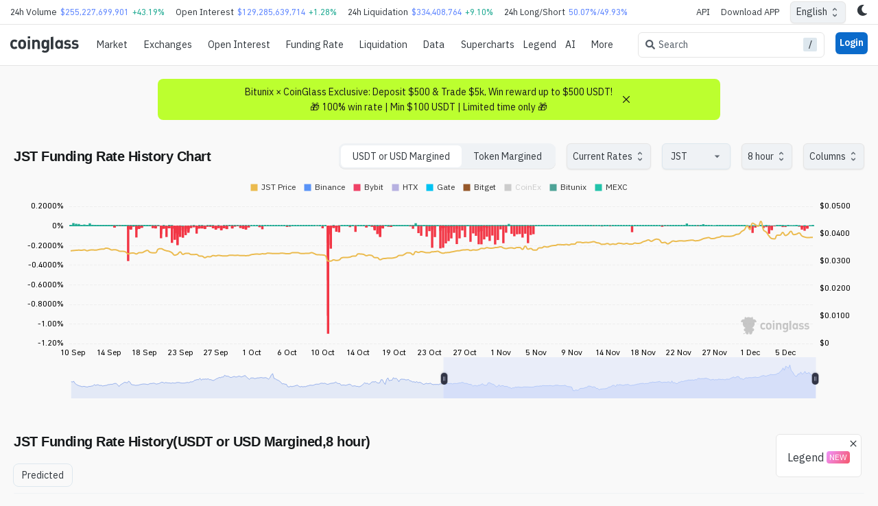

--- FILE ---
content_type: text/html; charset=utf-8
request_url: https://www.coinglass.com/funding/JST
body_size: 54282
content:
<!DOCTYPE html><html lang="en"><head><meta charSet="utf-8"/><meta name="viewport" content="width=device-width, initial-scale=1, maximum-scale=1, user-scalable=0"/><link rel="alternate" hrefLang="en" href="https://www.coinglass.com/funding/JST"/><link rel="alternate" hrefLang="zh" href="https://www.coinglass.com/zh/funding/JST"/><link rel="alternate" hrefLang="zh-TW" href="https://www.coinglass.com/zh-TW/funding/JST"/><link rel="alternate" hrefLang="ja" href="https://www.coinglass.com/ja/funding/JST"/><link rel="alternate" hrefLang="ko" href="https://www.coinglass.com/ko/funding/JST"/><link rel="alternate" hrefLang="vi" href="https://www.coinglass.com/vi/funding/JST"/><link rel="alternate" hrefLang="es" href="https://www.coinglass.com/es/funding/JST"/><link rel="alternate" hrefLang="tr" href="https://www.coinglass.com/tr/funding/JST"/><link rel="alternate" hrefLang="ru" href="https://www.coinglass.com/ru/funding/JST"/><link rel="alternate" hrefLang="de" href="https://www.coinglass.com/de/funding/JST"/><link rel="alternate" hrefLang="id" href="https://www.coinglass.com/id/funding/JST"/><link rel="alternate" hrefLang="fr" href="https://www.coinglass.com/fr/funding/JST"/><link rel="alternate" hrefLang="pt" href="https://www.coinglass.com/pt/funding/JST"/><title>JST Funding Rates History | CoinGlass</title><meta name="description" content="CoinGlass&#x27;s Historical Funding Rate Inquiry page provides historical funding rate data and analysis for various cryptocurrency perpetual contracts, helping you better understand market conditions and trends. We support funding rate data inquiries from major cryptocurrency futures exchanges, including Bitcoin, Ethereum, Litecoin, and more. By viewing historical funding rate data and chart analysis, you can gain a deeper understanding of market operations and price trends, allowing you to develop more accurate trading strategies and manage risks."/><meta name="twitter:title" content="JST Funding Rates History | CoinGlass"/><meta name="twitter:description" content="CoinGlass&#x27;s Historical Funding Rate Inquiry page provides historical funding rate data and analysis for various cryptocurrency perpetual contracts, helping you better understand market conditions and trends. We support funding rate data inquiries from major cryptocurrency futures exchanges, including Bitcoin, Ethereum, Litecoin, and more. By viewing historical funding rate data and chart analysis, you can gain a deeper understanding of market operations and price trends, allowing you to develop more accurate trading strategies and manage risks."/><meta name="twitter:image" content="https://cdn.coinglasscdn.com/static/icon_200.png"/><meta name="twitter:card" content="summary"/><meta name="twitter:image:alt" content="JST Funding Rates History | CoinGlass"/><meta name="twitter:creator" content="@coinglass_com"/><meta name="twitter:site" content="@coinglass_com"/><meta name="twitter:domain" content="www.coinglass.com"/><meta property="og:site_name" content="coinglass"/><meta property="og:type" content="website"/><meta property="og:url" content="https://www.coinglass.com/funding/JST"/><meta property="og:title" content="JST Funding Rates History | CoinGlass"/><meta property="og:description" content="CoinGlass&#x27;s Historical Funding Rate Inquiry page provides historical funding rate data and analysis for various cryptocurrency perpetual contracts, helping you better understand market conditions and trends. We support funding rate data inquiries from major cryptocurrency futures exchanges, including Bitcoin, Ethereum, Litecoin, and more. By viewing historical funding rate data and chart analysis, you can gain a deeper understanding of market operations and price trends, allowing you to develop more accurate trading strategies and manage risks."/><meta property="og:image" content="https://cdn.coinglasscdn.com/static/icon_200.png"/><meta property="og:image:type" content="image/png"/><meta property="og:image:width" content="200"/><meta property="og:image:height" content="200"/><meta name="next-head-count" content="34"/><meta name="theme-color" content="#000000"/><link rel="icon" type="image/x-icon" href="https://cdn.coinglasscdn.com/static/icon_200.png"/><meta name="emotion-insertion-point" content=""/><script strategy="lazyOnload" async="" src="https://pagead2.googlesyndication.com/pagead/js/adsbygoogle.js?client=ca-pub-7208892162400154" crossorigin="anonymous"></script><style data-emotion="cg-style-global 0"></style><style data-emotion="cg-style-global 1vshg8t">:root{--joy-fontSize-xs:0.75rem;--joy-fontSize-sm:0.875rem;--joy-fontSize-md:1rem;--joy-fontSize-lg:1.125rem;--joy-fontSize-xl:1.25rem;--joy-fontSize-xl2:1.5rem;--joy-fontSize-xl3:1.875rem;--joy-fontSize-xl4:2.25rem;--joy-fontFamily-body:XPK,var(--gh-fontFamily-fallback);--joy-fontFamily-display:"Inter",var(--joy-fontFamily-fallback, -apple-system, BlinkMacSystemFont, "Segoe UI", Roboto, Helvetica, Arial, sans-serif, "Apple Color Emoji", "Segoe UI Emoji", "Segoe UI Symbol");--joy-fontFamily-code:Source Code Pro,ui-monospace,SFMono-Regular,Menlo,Monaco,Consolas,Liberation Mono,Courier New,monospace;--joy-fontFamily-fallback:-apple-system,BlinkMacSystemFont,"Segoe UI",Roboto,Helvetica,Arial,sans-serif,"Apple Color Emoji","Segoe UI Emoji","Segoe UI Symbol";--joy-fontWeight-sm:300;--joy-fontWeight-md:500;--joy-fontWeight-lg:600;--joy-fontWeight-xl:700;--joy-focus-thickness:2px;--joy-lineHeight-xs:1.33334;--joy-lineHeight-sm:1.42858;--joy-lineHeight-md:1.5;--joy-lineHeight-lg:1.55556;--joy-lineHeight-xl:1.66667;--joy-radius-xs:2px;--joy-radius-sm:6px;--joy-radius-md:8px;--joy-radius-lg:12px;--joy-radius-xl:16px;--joy-shadow-xs:var(--joy-shadowRing, 0 0 #000),0px 1px 2px 0px rgba(var(--joy-shadowChannel, 21 21 21) / var(--joy-shadowOpacity, 0.08));--joy-shadow-sm:var(--joy-shadowRing, 0 0 #000),0px 1px 2px 0px rgba(var(--joy-shadowChannel, 21 21 21) / var(--joy-shadowOpacity, 0.08)),0px 2px 4px 0px rgba(var(--joy-shadowChannel, 21 21 21) / var(--joy-shadowOpacity, 0.08));--joy-shadow-md:var(--joy-shadowRing, 0 0 #000),0px 2px 8px -2px rgba(var(--joy-shadowChannel, 21 21 21) / var(--joy-shadowOpacity, 0.08)),0px 6px 12px -2px rgba(var(--joy-shadowChannel, 21 21 21) / var(--joy-shadowOpacity, 0.08));--joy-shadow-lg:var(--joy-shadowRing, 0 0 #000),0px 2px 8px -2px rgba(var(--joy-shadowChannel, 21 21 21) / var(--joy-shadowOpacity, 0.08)),0px 12px 16px -4px rgba(var(--joy-shadowChannel, 21 21 21) / var(--joy-shadowOpacity, 0.08));--joy-shadow-xl:var(--joy-shadowRing, 0 0 #000),0px 2px 8px -2px rgba(var(--joy-shadowChannel, 21 21 21) / var(--joy-shadowOpacity, 0.08)),0px 20px 24px -4px rgba(var(--joy-shadowChannel, 21 21 21) / var(--joy-shadowOpacity, 0.08));--joy-zIndex-badge:1;--joy-zIndex-table:10;--joy-zIndex-popup:1000;--joy-zIndex-modal:1300;--joy-zIndex-snackbar:1400;--joy-zIndex-tooltip:1500;}</style><style data-emotion="cg-style-global qhxics">:root,[data-joy-color-scheme="light"]{--joy-palette-primary-50:#EDF5FD;--joy-palette-primary-100:#E3EFFB;--joy-palette-primary-200:#C7DFF7;--joy-palette-primary-300:#97C3F0;--joy-palette-primary-400:#4393E4;--joy-palette-primary-500:#0B6BCB;--joy-palette-primary-600:#185EA5;--joy-palette-primary-700:#12467B;--joy-palette-primary-800:#0A2744;--joy-palette-primary-900:#051423;--joy-palette-primary-plainColor:rgb(97, 136, 255);--joy-palette-primary-plainHoverBg:var(--joy-palette-primary-100, #E3EFFB);--joy-palette-primary-plainActiveBg:var(--joy-palette-primary-200, #C7DFF7);--joy-palette-primary-plainDisabledColor:var(--joy-palette-neutral-400, #9FA6AD);--joy-palette-primary-outlinedColor:var(--joy-palette-primary-500, #0B6BCB);--joy-palette-primary-outlinedBorder:var(--joy-palette-primary-300, #97C3F0);--joy-palette-primary-outlinedHoverBg:var(--joy-palette-primary-100, #E3EFFB);--joy-palette-primary-outlinedActiveBg:var(--joy-palette-primary-200, #C7DFF7);--joy-palette-primary-outlinedDisabledColor:var(--joy-palette-neutral-400, #9FA6AD);--joy-palette-primary-outlinedDisabledBorder:var(--joy-palette-neutral-200, #DDE7EE);--joy-palette-primary-softColor:var(--joy-palette-primary-700, #12467B);--joy-palette-primary-softBg:var(--joy-palette-primary-100, #E3EFFB);--joy-palette-primary-softHoverBg:var(--joy-palette-primary-200, #C7DFF7);--joy-palette-primary-softActiveColor:var(--joy-palette-primary-800, #0A2744);--joy-palette-primary-softActiveBg:var(--joy-palette-primary-300, #97C3F0);--joy-palette-primary-softDisabledColor:var(--joy-palette-neutral-400, #9FA6AD);--joy-palette-primary-softDisabledBg:var(--joy-palette-neutral-50, #FBFCFE);--joy-palette-primary-solidColor:var(--joy-palette-common-white, #FFF);--joy-palette-primary-solidBg:var(--joy-palette-primary-500, #0B6BCB);--joy-palette-primary-solidHoverBg:var(--joy-palette-primary-600, #185EA5);--joy-palette-primary-solidActiveBg:var(--joy-palette-primary-700, #12467B);--joy-palette-primary-solidDisabledColor:var(--joy-palette-neutral-400, #9FA6AD);--joy-palette-primary-solidDisabledBg:var(--joy-palette-neutral-100, #F0F4F8);--joy-palette-primary-mainChannel:11 107 203;--joy-palette-primary-lightChannel:199 223 247;--joy-palette-primary-darkChannel:18 70 123;--joy-palette-neutral-50:#FBFCFE;--joy-palette-neutral-100:#F0F4F8;--joy-palette-neutral-200:#DDE7EE;--joy-palette-neutral-300:#CDD7E1;--joy-palette-neutral-400:#9FA6AD;--joy-palette-neutral-500:#636B74;--joy-palette-neutral-600:#555E68;--joy-palette-neutral-700:#32383E;--joy-palette-neutral-800:#171A1C;--joy-palette-neutral-900:#0B0D0E;--joy-palette-neutral-plainColor:var(--joy-palette-neutral-700, #32383E);--joy-palette-neutral-plainHoverBg:var(--joy-palette-neutral-100, #F0F4F8);--joy-palette-neutral-plainActiveBg:var(--joy-palette-neutral-200, #DDE7EE);--joy-palette-neutral-plainDisabledColor:var(--joy-palette-neutral-400, #9FA6AD);--joy-palette-neutral-outlinedColor:var(--joy-palette-neutral-700, #32383E);--joy-palette-neutral-outlinedBorder:#eff2f5;--joy-palette-neutral-outlinedHoverBg:var(--joy-palette-neutral-100, #F0F4F8);--joy-palette-neutral-outlinedActiveBg:var(--joy-palette-neutral-200, #DDE7EE);--joy-palette-neutral-outlinedDisabledColor:var(--joy-palette-neutral-400, #9FA6AD);--joy-palette-neutral-outlinedDisabledBorder:var(--joy-palette-neutral-200, #DDE7EE);--joy-palette-neutral-softColor:var(--joy-palette-neutral-700, #32383E);--joy-palette-neutral-softBg:#eff2f5;--joy-palette-neutral-softHoverBg:var(--joy-palette-neutral-200, #DDE7EE);--joy-palette-neutral-softActiveColor:var(--joy-palette-neutral-800, #171A1C);--joy-palette-neutral-softActiveBg:var(--joy-palette-neutral-300, #CDD7E1);--joy-palette-neutral-softDisabledColor:var(--joy-palette-neutral-400, #9FA6AD);--joy-palette-neutral-softDisabledBg:var(--joy-palette-neutral-50, #FBFCFE);--joy-palette-neutral-solidColor:var(--joy-palette-common-white, #FFF);--joy-palette-neutral-solidBg:var(--joy-palette-neutral-500, #636B74);--joy-palette-neutral-solidHoverBg:var(--joy-palette-neutral-600, #555E68);--joy-palette-neutral-solidActiveBg:var(--joy-palette-neutral-700, #32383E);--joy-palette-neutral-solidDisabledColor:var(--joy-palette-neutral-400, #9FA6AD);--joy-palette-neutral-solidDisabledBg:var(--joy-palette-neutral-100, #F0F4F8);--joy-palette-neutral-plainHoverColor:var(--joy-palette-neutral-900, #0B0D0E);--joy-palette-neutral-mainChannel:99 107 116;--joy-palette-neutral-lightChannel:221 231 238;--joy-palette-neutral-darkChannel:50 56 62;--joy-palette-danger-50:#FEF6F6;--joy-palette-danger-100:#FCE4E4;--joy-palette-danger-200:#F7C5C5;--joy-palette-danger-300:#F09898;--joy-palette-danger-400:#E47474;--joy-palette-danger-500:#C41C1C;--joy-palette-danger-600:#A51818;--joy-palette-danger-700:#7D1212;--joy-palette-danger-800:#430A0A;--joy-palette-danger-900:#240505;--joy-palette-danger-plainColor:var(--joy-palette-danger-500, #C41C1C);--joy-palette-danger-plainHoverBg:var(--joy-palette-danger-100, #FCE4E4);--joy-palette-danger-plainActiveBg:var(--joy-palette-danger-200, #F7C5C5);--joy-palette-danger-plainDisabledColor:var(--joy-palette-neutral-400, #9FA6AD);--joy-palette-danger-outlinedColor:var(--joy-palette-danger-500, #C41C1C);--joy-palette-danger-outlinedBorder:var(--joy-palette-danger-300, #F09898);--joy-palette-danger-outlinedHoverBg:var(--joy-palette-danger-100, #FCE4E4);--joy-palette-danger-outlinedActiveBg:var(--joy-palette-danger-200, #F7C5C5);--joy-palette-danger-outlinedDisabledColor:var(--joy-palette-neutral-400, #9FA6AD);--joy-palette-danger-outlinedDisabledBorder:var(--joy-palette-neutral-200, #DDE7EE);--joy-palette-danger-softColor:var(--joy-palette-danger-700, #7D1212);--joy-palette-danger-softBg:var(--joy-palette-danger-100, #FCE4E4);--joy-palette-danger-softHoverBg:var(--joy-palette-danger-200, #F7C5C5);--joy-palette-danger-softActiveColor:var(--joy-palette-danger-800, #430A0A);--joy-palette-danger-softActiveBg:var(--joy-palette-danger-300, #F09898);--joy-palette-danger-softDisabledColor:var(--joy-palette-neutral-400, #9FA6AD);--joy-palette-danger-softDisabledBg:var(--joy-palette-neutral-50, #FBFCFE);--joy-palette-danger-solidColor:var(--joy-palette-common-white, #FFF);--joy-palette-danger-solidBg:var(--joy-palette-danger-500, #C41C1C);--joy-palette-danger-solidHoverBg:var(--joy-palette-danger-600, #A51818);--joy-palette-danger-solidActiveBg:var(--joy-palette-danger-700, #7D1212);--joy-palette-danger-solidDisabledColor:var(--joy-palette-neutral-400, #9FA6AD);--joy-palette-danger-solidDisabledBg:var(--joy-palette-neutral-100, #F0F4F8);--joy-palette-danger-mainChannel:196 28 28;--joy-palette-danger-lightChannel:247 197 197;--joy-palette-danger-darkChannel:125 18 18;--joy-palette-success-50:#F6FEF6;--joy-palette-success-100:#E3FBE3;--joy-palette-success-200:#C7F7C7;--joy-palette-success-300:#A1E8A1;--joy-palette-success-400:#51BC51;--joy-palette-success-500:#1F7A1F;--joy-palette-success-600:#136C13;--joy-palette-success-700:#0A470A;--joy-palette-success-800:#042F04;--joy-palette-success-900:#021D02;--joy-palette-success-plainColor:var(--joy-palette-success-500, #1F7A1F);--joy-palette-success-plainHoverBg:var(--joy-palette-success-100, #E3FBE3);--joy-palette-success-plainActiveBg:var(--joy-palette-success-200, #C7F7C7);--joy-palette-success-plainDisabledColor:var(--joy-palette-neutral-400, #9FA6AD);--joy-palette-success-outlinedColor:var(--joy-palette-success-500, #1F7A1F);--joy-palette-success-outlinedBorder:var(--joy-palette-success-300, #A1E8A1);--joy-palette-success-outlinedHoverBg:var(--joy-palette-success-100, #E3FBE3);--joy-palette-success-outlinedActiveBg:var(--joy-palette-success-200, #C7F7C7);--joy-palette-success-outlinedDisabledColor:var(--joy-palette-neutral-400, #9FA6AD);--joy-palette-success-outlinedDisabledBorder:var(--joy-palette-neutral-200, #DDE7EE);--joy-palette-success-softColor:var(--joy-palette-success-700, #0A470A);--joy-palette-success-softBg:var(--joy-palette-success-100, #E3FBE3);--joy-palette-success-softHoverBg:var(--joy-palette-success-200, #C7F7C7);--joy-palette-success-softActiveColor:var(--joy-palette-success-800, #042F04);--joy-palette-success-softActiveBg:var(--joy-palette-success-300, #A1E8A1);--joy-palette-success-softDisabledColor:var(--joy-palette-neutral-400, #9FA6AD);--joy-palette-success-softDisabledBg:var(--joy-palette-neutral-50, #FBFCFE);--joy-palette-success-solidColor:var(--joy-palette-common-white, #FFF);--joy-palette-success-solidBg:var(--joy-palette-success-500, #1F7A1F);--joy-palette-success-solidHoverBg:var(--joy-palette-success-600, #136C13);--joy-palette-success-solidActiveBg:var(--joy-palette-success-700, #0A470A);--joy-palette-success-solidDisabledColor:var(--joy-palette-neutral-400, #9FA6AD);--joy-palette-success-solidDisabledBg:var(--joy-palette-neutral-100, #F0F4F8);--joy-palette-success-mainChannel:31 122 31;--joy-palette-success-lightChannel:199 247 199;--joy-palette-success-darkChannel:10 71 10;--joy-palette-warning-50:#FEFAF6;--joy-palette-warning-100:#FDF0E1;--joy-palette-warning-200:#FCE1C2;--joy-palette-warning-300:#F3C896;--joy-palette-warning-400:#EA9A3E;--joy-palette-warning-500:#9A5B13;--joy-palette-warning-600:#72430D;--joy-palette-warning-700:#492B08;--joy-palette-warning-800:#2E1B05;--joy-palette-warning-900:#1D1002;--joy-palette-warning-plainColor:var(--joy-palette-warning-500, #9A5B13);--joy-palette-warning-plainHoverBg:var(--joy-palette-warning-100, #FDF0E1);--joy-palette-warning-plainActiveBg:var(--joy-palette-warning-200, #FCE1C2);--joy-palette-warning-plainDisabledColor:var(--joy-palette-neutral-400, #9FA6AD);--joy-palette-warning-outlinedColor:var(--joy-palette-warning-500, #9A5B13);--joy-palette-warning-outlinedBorder:var(--joy-palette-warning-300, #F3C896);--joy-palette-warning-outlinedHoverBg:var(--joy-palette-warning-100, #FDF0E1);--joy-palette-warning-outlinedActiveBg:var(--joy-palette-warning-200, #FCE1C2);--joy-palette-warning-outlinedDisabledColor:var(--joy-palette-neutral-400, #9FA6AD);--joy-palette-warning-outlinedDisabledBorder:var(--joy-palette-neutral-200, #DDE7EE);--joy-palette-warning-softColor:var(--joy-palette-warning-700, #492B08);--joy-palette-warning-softBg:var(--joy-palette-warning-100, #FDF0E1);--joy-palette-warning-softHoverBg:var(--joy-palette-warning-200, #FCE1C2);--joy-palette-warning-softActiveColor:var(--joy-palette-warning-800, #2E1B05);--joy-palette-warning-softActiveBg:var(--joy-palette-warning-300, #F3C896);--joy-palette-warning-softDisabledColor:var(--joy-palette-neutral-400, #9FA6AD);--joy-palette-warning-softDisabledBg:var(--joy-palette-neutral-50, #FBFCFE);--joy-palette-warning-solidColor:var(--joy-palette-common-white, #FFF);--joy-palette-warning-solidBg:var(--joy-palette-warning-500, #9A5B13);--joy-palette-warning-solidHoverBg:var(--joy-palette-warning-600, #72430D);--joy-palette-warning-solidActiveBg:var(--joy-palette-warning-700, #492B08);--joy-palette-warning-solidDisabledColor:var(--joy-palette-neutral-400, #9FA6AD);--joy-palette-warning-solidDisabledBg:var(--joy-palette-neutral-100, #F0F4F8);--joy-palette-warning-mainChannel:154 91 19;--joy-palette-warning-lightChannel:252 225 194;--joy-palette-warning-darkChannel:73 43 8;--joy-palette-common-white:#FFF;--joy-palette-common-black:#000;--joy-palette-text-primary:var(--joy-palette-neutral-800, #171A1C);--joy-palette-text-secondary:var(--joy-palette-neutral-700, #32383E);--joy-palette-text-tertiary:var(--joy-palette-neutral-600, #555E68);--joy-palette-text-icon:var(--joy-palette-neutral-500, #636B74);--joy-palette-background-body:var(--joy-palette-common-white, #FFF);--joy-palette-background-surface:#eff2f5;--joy-palette-background-popup:var(--joy-palette-common-white, #FFF);--joy-palette-background-level1:var(--joy-palette-neutral-100, #F0F4F8);--joy-palette-background-level2:var(--joy-palette-neutral-200, #DDE7EE);--joy-palette-background-level3:var(--joy-palette-neutral-300, #CDD7E1);--joy-palette-background-tooltip:var(--joy-palette-neutral-500, #636B74);--joy-palette-background-backdrop:rgba(var(--joy-palette-neutral-darkChannel, 11 13 14) / 0.25);--joy-palette-divider:#e5e5e5;--joy-palette-focusVisible:var(--joy-palette-primary-500, #0B6BCB);--joy-shadowRing:0 0 #000;--joy-shadowChannel:21 21 21;--joy-shadowOpacity:0.08;--joy-cg-obbg:#fcfcf4;--joy-cg-hatemapSliderThumb:#2b43caff;--joy-cg-hatemapSlider1:#ea927f;--joy-cg-hatemapSlider2:#772d6d;--joy-cg-hatemapSliderBg:linear-gradient(to right,#f7f2d5,#ea927f,#e16968,#ce5b6c,#bd4e71,#9f3e71,#772d6d);--joy-cg-hatemapTipZero:linear-gradient(-45deg, #ffffff 10%, #eeeeee 10%, #eeeeee 20%, #ffffff 20%, #ffffff 30%, #eeeeee 30%, #eeeeee 40%, #ffffff 40%, #ffffff 50%, #eeeeee 50%, #eeeeee 60%, #ffffff 60%, #ffffff 70%, #eeeeee 70%, #eeeeee 80%, #ffffff 80%, #ffffff 90%, #eeeeee 90%);--joy-cg-tabselected:#131313;--joy-cg-tabselectedfont:#FFF;--joy-cg-tcard:#f5f5f5;--joy-cg-svgchartArea1Rise:#22AB94;--joy-cg-svgchartArea1Fill:#F23645;--joy-cg-svgchartArea2Rise:#FFFFFF00;--joy-cg-svgchartArea2Fill:#FFFFFF00;--joy-cg-svgchartLineRise:#22AB94;--joy-cg-svgchartLineFill:#F23645;--joy-cg-hytp:#ffffffd1;--joy-cg-treemapBg:#000000e3;--joy-cg-cbb:#0000002e;--joy-cg-etfTableOne:#dbf9d2;--joy-cg-klineBg:#FFF;--joy-cg-numberRangeBg:#dcdcdc;--joy-cg-inputborder:#dde7ee;--joy-cg-gobg:#FFF;--joy-cg-color:#000;--joy-cg-alertborder:#d6d6d6;--joy-cg-tooltipBox:#000000d0;--joy-cg-selectedcell:#eee;--joy-cg-antPickerCell:#00000030;--joy-cg-chartlogo:#a8a8a8a1;--joy-cg-dialogBg:#FFF;--joy-cg-hotcolor:#FFF;--joy-cg-selected:#FFF;--joy-cg-bg:#f9f9f9;--joy-cg-headBg:#fff;--joy-cg-progridBg:#fff;--joy-cg-progridDivider:#dfdfdf;--joy-cg-cardBg:#fff;--joy-cg-tableHead:#eff2f5;--joy-cg-tableHove:#eff2f5;--joy-cg-longAnimation:#16c78480;--joy-cg-shortAnimation:#ea394380;--joy-cg-longRateMerge:#22ab9450;--joy-cg-shortRateMerge:#f2364550;--joy-cg-fall:#f23645;--joy-cg-rise:#22ab94;--joy-cg-liqShort1:linear-gradient(to right, #ff000000, #d32f2f80 90%, #d32f2f80);--joy-cg-liqShort2:linear-gradient(to right, #ff000000, #e5393580 80%, #e5393580);--joy-cg-liqLong1:linear-gradient(to right, #ff000000, #22ab942e 90%, #22ab9457);--joy-cg-liqLong2:linear-gradient(to right, #ff000000, #22ab9482 80%, #22ab9496);--joy-cg-liqLong3:#22ab94bf;--joy-cg-liqShort3:#cb3131;--joy-cg-fallBg:rgb(242, 54, 69);--joy-cg-riseBg:rgb(8, 153, 80);--joy-cg-fallBgop:rgb(242, 54, 69);--joy-cg-riseBgop:rgb(8, 153, 80);--joy-cg-hotLong1:#35764e;--joy-cg-hotLong2:#2f9e4f;--joy-cg-hotLong3:#30cc5a;--joy-cg-hotShort1:#8b444e;--joy-cg-hotShort2:#bf4045;--joy-cg-hotShort3:#f63538;--joy-cg-hotLongHove:#0ECB81;--joy-cg-hotShortHove:#F6465D;--joy-cg-progressLong:#0ECB81;--joy-cg-progressShort:#F6465D;--joy-cg-frLong1:rgba(2,192,118,0.65098);--joy-cg-frLong2:#169d1c;--joy-cg-frLong3:#056e09;--joy-cg-frShort1:#ff6633;--joy-cg-frShort2:#ff3333;--joy-cg-frShort3:#f30827;--joy-cg-skeletonBg:#33333338;--joy-cg-skeletonFg:#fff0;--joy-cg-thumb:#d0d6e3;--joy-cg-track:#d0d6e300;--joy-cg-thumb2:#d0d6e3;--joy-cg-track2:#d0d6e300;}</style><style data-emotion="cg-style-global 1s45ta8">[data-joy-color-scheme="dark"]{--joy-palette-primary-50:#EDF5FD;--joy-palette-primary-100:#E3EFFB;--joy-palette-primary-200:#C7DFF7;--joy-palette-primary-300:#97C3F0;--joy-palette-primary-400:#4393E4;--joy-palette-primary-500:#0B6BCB;--joy-palette-primary-600:#185EA5;--joy-palette-primary-700:#12467B;--joy-palette-primary-800:#0A2744;--joy-palette-primary-900:#051423;--joy-palette-primary-plainColor:rgb(97, 136, 255);--joy-palette-primary-plainHoverBg:var(--joy-palette-primary-800, #0A2744);--joy-palette-primary-plainActiveBg:var(--joy-palette-primary-700, #12467B);--joy-palette-primary-plainDisabledColor:var(--joy-palette-neutral-500, #636B74);--joy-palette-primary-outlinedColor:var(--joy-palette-primary-200, #C7DFF7);--joy-palette-primary-outlinedBorder:var(--joy-palette-primary-700, #12467B);--joy-palette-primary-outlinedHoverBg:var(--joy-palette-primary-800, #0A2744);--joy-palette-primary-outlinedActiveBg:var(--joy-palette-primary-700, #12467B);--joy-palette-primary-outlinedDisabledColor:var(--joy-palette-neutral-500, #636B74);--joy-palette-primary-outlinedDisabledBorder:var(--joy-palette-neutral-800, #171A1C);--joy-palette-primary-softColor:var(--joy-palette-primary-200, #C7DFF7);--joy-palette-primary-softBg:var(--joy-palette-primary-800, #0A2744);--joy-palette-primary-softHoverBg:var(--joy-palette-primary-700, #12467B);--joy-palette-primary-softActiveColor:var(--joy-palette-primary-100, #E3EFFB);--joy-palette-primary-softActiveBg:var(--joy-palette-primary-600, #185EA5);--joy-palette-primary-softDisabledColor:var(--joy-palette-neutral-500, #636B74);--joy-palette-primary-softDisabledBg:var(--joy-palette-neutral-800, #171A1C);--joy-palette-primary-solidColor:var(--joy-palette-common-white, #FFF);--joy-palette-primary-solidBg:var(--joy-palette-primary-500, #0B6BCB);--joy-palette-primary-solidHoverBg:var(--joy-palette-primary-600, #185EA5);--joy-palette-primary-solidActiveBg:var(--joy-palette-primary-700, #12467B);--joy-palette-primary-solidDisabledColor:var(--joy-palette-neutral-500, #636B74);--joy-palette-primary-solidDisabledBg:var(--joy-palette-neutral-800, #171A1C);--joy-palette-primary-mainChannel:67 147 228;--joy-palette-primary-lightChannel:199 223 247;--joy-palette-primary-darkChannel:18 70 123;--joy-palette-neutral-50:#FBFCFE;--joy-palette-neutral-100:#F0F4F8;--joy-palette-neutral-200:#DDE7EE;--joy-palette-neutral-300:#CDD7E1;--joy-palette-neutral-400:#9FA6AD;--joy-palette-neutral-500:#636B74;--joy-palette-neutral-600:#555E68;--joy-palette-neutral-700:#32383E;--joy-palette-neutral-800:#171A1C;--joy-palette-neutral-900:#0B0D0E;--joy-palette-neutral-plainColor:var(--joy-palette-neutral-300, #CDD7E1);--joy-palette-neutral-plainHoverBg:var(--joy-palette-neutral-800, #171A1C);--joy-palette-neutral-plainActiveBg:var(--joy-palette-neutral-700, #32383E);--joy-palette-neutral-plainDisabledColor:var(--joy-palette-neutral-500, #636B74);--joy-palette-neutral-outlinedColor:var(--joy-palette-neutral-200, #DDE7EE);--joy-palette-neutral-outlinedBorder:#30363d;--joy-palette-neutral-outlinedHoverBg:var(--joy-palette-neutral-800, #171A1C);--joy-palette-neutral-outlinedActiveBg:var(--joy-palette-neutral-700, #32383E);--joy-palette-neutral-outlinedDisabledColor:var(--joy-palette-neutral-500, #636B74);--joy-palette-neutral-outlinedDisabledBorder:var(--joy-palette-neutral-800, #171A1C);--joy-palette-neutral-softColor:var(--joy-palette-neutral-200, #DDE7EE);--joy-palette-neutral-softBg:#21262d;--joy-palette-neutral-softHoverBg:var(--joy-palette-neutral-700, #32383E);--joy-palette-neutral-softActiveColor:var(--joy-palette-neutral-100, #F0F4F8);--joy-palette-neutral-softActiveBg:var(--joy-palette-neutral-600, #555E68);--joy-palette-neutral-softDisabledColor:var(--joy-palette-neutral-500, #636B74);--joy-palette-neutral-softDisabledBg:var(--joy-palette-neutral-800, #171A1C);--joy-palette-neutral-solidColor:var(--joy-palette-common-white, #FFF);--joy-palette-neutral-solidBg:var(--joy-palette-neutral-500, #636B74);--joy-palette-neutral-solidHoverBg:var(--joy-palette-neutral-600, #555E68);--joy-palette-neutral-solidActiveBg:var(--joy-palette-neutral-700, #32383E);--joy-palette-neutral-solidDisabledColor:var(--joy-palette-neutral-500, #636B74);--joy-palette-neutral-solidDisabledBg:var(--joy-palette-neutral-800, #171A1C);--joy-palette-neutral-plainHoverColor:var(--joy-palette-neutral-300, #CDD7E1);--joy-palette-neutral-mainChannel:159 166 173;--joy-palette-neutral-lightChannel:221 231 238;--joy-palette-neutral-darkChannel:50 56 62;--joy-palette-danger-50:#FEF6F6;--joy-palette-danger-100:#FCE4E4;--joy-palette-danger-200:#F7C5C5;--joy-palette-danger-300:#F09898;--joy-palette-danger-400:#E47474;--joy-palette-danger-500:#C41C1C;--joy-palette-danger-600:#A51818;--joy-palette-danger-700:#7D1212;--joy-palette-danger-800:#430A0A;--joy-palette-danger-900:#240505;--joy-palette-danger-plainColor:var(--joy-palette-danger-300, #F09898);--joy-palette-danger-plainHoverBg:var(--joy-palette-danger-800, #430A0A);--joy-palette-danger-plainActiveBg:var(--joy-palette-danger-700, #7D1212);--joy-palette-danger-plainDisabledColor:var(--joy-palette-neutral-500, #636B74);--joy-palette-danger-outlinedColor:var(--joy-palette-danger-200, #F7C5C5);--joy-palette-danger-outlinedBorder:var(--joy-palette-danger-700, #7D1212);--joy-palette-danger-outlinedHoverBg:var(--joy-palette-danger-800, #430A0A);--joy-palette-danger-outlinedActiveBg:var(--joy-palette-danger-700, #7D1212);--joy-palette-danger-outlinedDisabledColor:var(--joy-palette-neutral-500, #636B74);--joy-palette-danger-outlinedDisabledBorder:var(--joy-palette-neutral-800, #171A1C);--joy-palette-danger-softColor:var(--joy-palette-danger-200, #F7C5C5);--joy-palette-danger-softBg:var(--joy-palette-danger-800, #430A0A);--joy-palette-danger-softHoverBg:var(--joy-palette-danger-700, #7D1212);--joy-palette-danger-softActiveColor:var(--joy-palette-danger-100, #FCE4E4);--joy-palette-danger-softActiveBg:var(--joy-palette-danger-600, #A51818);--joy-palette-danger-softDisabledColor:var(--joy-palette-neutral-500, #636B74);--joy-palette-danger-softDisabledBg:var(--joy-palette-neutral-800, #171A1C);--joy-palette-danger-solidColor:var(--joy-palette-common-white, #FFF);--joy-palette-danger-solidBg:var(--joy-palette-danger-500, #C41C1C);--joy-palette-danger-solidHoverBg:var(--joy-palette-danger-600, #A51818);--joy-palette-danger-solidActiveBg:var(--joy-palette-danger-700, #7D1212);--joy-palette-danger-solidDisabledColor:var(--joy-palette-neutral-500, #636B74);--joy-palette-danger-solidDisabledBg:var(--joy-palette-neutral-800, #171A1C);--joy-palette-danger-mainChannel:228 116 116;--joy-palette-danger-lightChannel:247 197 197;--joy-palette-danger-darkChannel:125 18 18;--joy-palette-success-50:#F6FEF6;--joy-palette-success-100:#E3FBE3;--joy-palette-success-200:#C7F7C7;--joy-palette-success-300:#A1E8A1;--joy-palette-success-400:#51BC51;--joy-palette-success-500:#1F7A1F;--joy-palette-success-600:#136C13;--joy-palette-success-700:#0A470A;--joy-palette-success-800:#042F04;--joy-palette-success-900:#021D02;--joy-palette-success-plainColor:var(--joy-palette-success-300, #A1E8A1);--joy-palette-success-plainHoverBg:var(--joy-palette-success-800, #042F04);--joy-palette-success-plainActiveBg:var(--joy-palette-success-700, #0A470A);--joy-palette-success-plainDisabledColor:var(--joy-palette-neutral-500, #636B74);--joy-palette-success-outlinedColor:var(--joy-palette-success-200, #C7F7C7);--joy-palette-success-outlinedBorder:var(--joy-palette-success-700, #0A470A);--joy-palette-success-outlinedHoverBg:var(--joy-palette-success-800, #042F04);--joy-palette-success-outlinedActiveBg:var(--joy-palette-success-700, #0A470A);--joy-palette-success-outlinedDisabledColor:var(--joy-palette-neutral-500, #636B74);--joy-palette-success-outlinedDisabledBorder:var(--joy-palette-neutral-800, #171A1C);--joy-palette-success-softColor:var(--joy-palette-success-200, #C7F7C7);--joy-palette-success-softBg:var(--joy-palette-success-800, #042F04);--joy-palette-success-softHoverBg:var(--joy-palette-success-700, #0A470A);--joy-palette-success-softActiveColor:var(--joy-palette-success-100, #E3FBE3);--joy-palette-success-softActiveBg:var(--joy-palette-success-600, #136C13);--joy-palette-success-softDisabledColor:var(--joy-palette-neutral-500, #636B74);--joy-palette-success-softDisabledBg:var(--joy-palette-neutral-800, #171A1C);--joy-palette-success-solidColor:var(--joy-palette-common-white, #FFF);--joy-palette-success-solidBg:var(--joy-palette-success-500, #1F7A1F);--joy-palette-success-solidHoverBg:var(--joy-palette-success-600, #136C13);--joy-palette-success-solidActiveBg:var(--joy-palette-success-700, #0A470A);--joy-palette-success-solidDisabledColor:var(--joy-palette-neutral-500, #636B74);--joy-palette-success-solidDisabledBg:var(--joy-palette-neutral-800, #171A1C);--joy-palette-success-mainChannel:81 188 81;--joy-palette-success-lightChannel:199 247 199;--joy-palette-success-darkChannel:10 71 10;--joy-palette-warning-50:#FEFAF6;--joy-palette-warning-100:#FDF0E1;--joy-palette-warning-200:#FCE1C2;--joy-palette-warning-300:#F3C896;--joy-palette-warning-400:#EA9A3E;--joy-palette-warning-500:#9A5B13;--joy-palette-warning-600:#72430D;--joy-palette-warning-700:#492B08;--joy-palette-warning-800:#2E1B05;--joy-palette-warning-900:#1D1002;--joy-palette-warning-plainColor:var(--joy-palette-warning-300, #F3C896);--joy-palette-warning-plainHoverBg:var(--joy-palette-warning-800, #2E1B05);--joy-palette-warning-plainActiveBg:var(--joy-palette-warning-700, #492B08);--joy-palette-warning-plainDisabledColor:var(--joy-palette-neutral-500, #636B74);--joy-palette-warning-outlinedColor:var(--joy-palette-warning-200, #FCE1C2);--joy-palette-warning-outlinedBorder:var(--joy-palette-warning-700, #492B08);--joy-palette-warning-outlinedHoverBg:var(--joy-palette-warning-800, #2E1B05);--joy-palette-warning-outlinedActiveBg:var(--joy-palette-warning-700, #492B08);--joy-palette-warning-outlinedDisabledColor:var(--joy-palette-neutral-500, #636B74);--joy-palette-warning-outlinedDisabledBorder:var(--joy-palette-neutral-800, #171A1C);--joy-palette-warning-softColor:var(--joy-palette-warning-200, #FCE1C2);--joy-palette-warning-softBg:var(--joy-palette-warning-800, #2E1B05);--joy-palette-warning-softHoverBg:var(--joy-palette-warning-700, #492B08);--joy-palette-warning-softActiveColor:var(--joy-palette-warning-100, #FDF0E1);--joy-palette-warning-softActiveBg:var(--joy-palette-warning-600, #72430D);--joy-palette-warning-softDisabledColor:var(--joy-palette-neutral-500, #636B74);--joy-palette-warning-softDisabledBg:var(--joy-palette-neutral-800, #171A1C);--joy-palette-warning-solidColor:var(--joy-palette-common-white, #FFF);--joy-palette-warning-solidBg:var(--joy-palette-warning-500, #9A5B13);--joy-palette-warning-solidHoverBg:var(--joy-palette-warning-600, #72430D);--joy-palette-warning-solidActiveBg:var(--joy-palette-warning-700, #492B08);--joy-palette-warning-solidDisabledColor:var(--joy-palette-neutral-500, #636B74);--joy-palette-warning-solidDisabledBg:var(--joy-palette-neutral-800, #171A1C);--joy-palette-warning-mainChannel:234 154 62;--joy-palette-warning-lightChannel:252 225 194;--joy-palette-warning-darkChannel:73 43 8;--joy-palette-common-white:#FFF;--joy-palette-common-black:#000;--joy-palette-text-primary:var(--joy-palette-neutral-100, #F0F4F8);--joy-palette-text-secondary:var(--joy-palette-neutral-300, #CDD7E1);--joy-palette-text-tertiary:var(--joy-palette-neutral-400, #9FA6AD);--joy-palette-text-icon:var(--joy-palette-neutral-400, #9FA6AD);--joy-palette-background-body:var(--joy-palette-common-black, #000);--joy-palette-background-surface:#010409;--joy-palette-background-popup:var(--joy-palette-common-black, #000);--joy-palette-background-level1:var(--joy-palette-neutral-800, #171A1C);--joy-palette-background-level2:var(--joy-palette-neutral-700, #32383E);--joy-palette-background-level3:var(--joy-palette-neutral-600, #555E68);--joy-palette-background-tooltip:var(--joy-palette-neutral-600, #555E68);--joy-palette-background-backdrop:rgba(var(--joy-palette-neutral-darkChannel, 251 252 254) / 0.25);--joy-palette-divider:#30363d;--joy-palette-focusVisible:var(--joy-palette-primary-500, #0B6BCB);--joy-shadowRing:0 0 #000;--joy-shadowChannel:0 0 0;--joy-shadowOpacity:0.6;--joy-cg-obbg:#00000000;--joy-cg-hatemapSlider1:#351451;--joy-cg-hatemapSlider2:#fbfd03;--joy-cg-hatemapSliderBg:linear-gradient(to right,#351451,#332456,#322757,#322958,#312c59,#2e4461,#2d4662,#2d4963,#2a5b69,#295e6a,#277171,#267371,#257973,#257b74,#257e75,#248176,#249d7c,#299f7a,#2da177,#32a375,#36a572,#63b959,#67bb56,#6cbd54,#70bf51,#75c14f,#94cf3d,#9dd338,#a1d535,#a6d733,#aad930,#afdb2e,#b3dd2b,#d2eb19,#d7ed17,#f6fb05,#fbfd03);--joy-cg-hatemapTipZero:linear-gradient(-45deg, #161b22 10%, #000000 10%, #000000 20%, #161b22 20%, #161b22 30%, #000000 30%, #000000 40%, #161b22 40%, #161b22 50%, #000000 50%, #000000 60%, #161b22 60%, #161b22 70%, #000000 70%, #000000 80%, #161b22 80%, #161b22 90%, #000000 90%);--joy-cg-tabselected:#fff;--joy-cg-tabselectedfont:#000;--joy-cg-tcard:#0d1117;--joy-cg-svgchartArea1Rise:#22AB94;--joy-cg-svgchartArea1Fill:#F23645;--joy-cg-svgchartArea2Rise:#00000000;--joy-cg-svgchartArea2Fill:#00000000;--joy-cg-svgchartLineRise:#22AB94;--joy-cg-svgchartLineFill:#F23645;--joy-cg-hytp:#000000d1;--joy-cg-treemapBg:#000000e3;--joy-cg-cbb:#0000002e;--joy-cg-etfTableOne:#1c3c18;--joy-cg-klineBg:#131722;--joy-cg-numberRangeBg:#21262d;--joy-cg-inputborder:rgb(48, 54, 61);--joy-cg-gobg:#313131;--joy-cg-color:#FFF;--joy-cg-alertborder:#30363d;--joy-cg-selectedcell:#000;--joy-cg-antPickerCell:#FFFFFF30;--joy-cg-chartlogo:rgba(255, 255, 255, 0.66);--joy-cg-dialogBg:#010409;--joy-cg-hotcolor:#d8d8df;--joy-cg-selected:#000;--joy-cg-bg:#010409;--joy-cg-headBg:#161b22;--joy-cg-progridBg:#161b22;--joy-cg-progridDivider:#30363d;--joy-cg-cardBg:#0d1117;--joy-cg-tableHead:#0b0e11;--joy-cg-tableHove:#0b0e11;--joy-cg-longAnimation:#16c78480;--joy-cg-shortAnimation:#ea394380;--joy-cg-longRateMerge:#22ab9450;--joy-cg-shortRateMerge:#f2364550;--joy-cg-fall:#f23645;--joy-cg-rise:#22ab94;--joy-cg-liqShort1:linear-gradient(to right, #ff000000, #d32f2f80 90%, #d32f2f80);--joy-cg-liqShort2:linear-gradient(to right, #ff000000, #e5393580 80%, #e5393580);--joy-cg-liqLong1:linear-gradient(to right, #ff000000, #22ab942e 90%, #22ab9457);--joy-cg-liqLong2:linear-gradient(to right, #ff000000, #22ab9482 80%, #22ab9496);--joy-cg-liqLong3:#22ab94bf;--joy-cg-liqShort3:#b71c1c;--joy-cg-fallBg:rgb(242, 54, 69);--joy-cg-riseBg:rgb(8, 153, 80);--joy-cg-fallBgop:rgb(246, 82, 82);--joy-cg-riseBgop:rgb(81, 204, 139);--joy-cg-hotLong1:#35764e;--joy-cg-hotLong2:#2f9e4f;--joy-cg-hotLong3:#30cc5a;--joy-cg-hotShort1:#8b444e;--joy-cg-hotShort2:#bf4045;--joy-cg-hotShort3:#f63538;--joy-cg-hotLongHove:#0ECB81;--joy-cg-hotShortHove:#F6465D;--joy-cg-progressLong:#0ECB81;--joy-cg-progressShort:#F6465D;--joy-cg-frLong1:#17a16ca6;--joy-cg-frLong2:#1cbb7df7;--joy-cg-frLong3:#12F11A;--joy-cg-frShort1:#ff6633;--joy-cg-frShort2:#ff3333;--joy-cg-frShort3:#ff0033;--joy-cg-skeletonBg:#fdfdfd38;--joy-cg-skeletonFg:#fff0;--joy-cg-thumb:rgba(0, 0, 0, 0.1);--joy-cg-track:rgba(0, 0, 0, 0.3);--joy-cg-thumb2:#2b2c2e;--joy-cg-track2:#171922;}</style><style data-emotion="cg-style-global animation-pbk5gj">@-webkit-keyframes animation-pbk5gj{0%{opacity:1;}50%{opacity:0.8;background:var(--unstable_pulse-bg);}100%{opacity:1;}}@keyframes animation-pbk5gj{0%{opacity:1;}50%{opacity:0.8;background:var(--unstable_pulse-bg);}100%{opacity:1;}}</style><style data-emotion="cg-style-global animation-xnrbr3">@-webkit-keyframes animation-xnrbr3{0%{-webkit-transform:rotate(-90deg);-moz-transform:rotate(-90deg);-ms-transform:rotate(-90deg);transform:rotate(-90deg);}100%{-webkit-transform:rotate(270deg);-moz-transform:rotate(270deg);-ms-transform:rotate(270deg);transform:rotate(270deg);}}@keyframes animation-xnrbr3{0%{-webkit-transform:rotate(-90deg);-moz-transform:rotate(-90deg);-ms-transform:rotate(-90deg);transform:rotate(-90deg);}100%{-webkit-transform:rotate(270deg);-moz-transform:rotate(270deg);-ms-transform:rotate(270deg);transform:rotate(270deg);}}</style><style data-emotion="cg-style 1ygct8l xi47qf b5e4zb 18zsr3k 90yzwr xfnfim uewl2b 1v8x7dw e0di9z ikeryo jjfdiz 1x4jos1 blhqgh 1qmzz5g zasklh c6bb0f 14d0z92 mc8xjm tlsdkm s1serx m6sx0v jj2ztu aluyac 1lekzkb 1i24pk4 k008qs 1sugwtq qgk6r2 1ar8fxp 6e5t2n 1c5fvt9 vsqgwu xi606m se7ge8 1quxhvv 1hzv89q fhhtle 114kzyb phfqk 1gurlra 1lv7pyi e8wa1v hku07m qd1hdc 1yr77a0 11i4hib 18a5s3t 1c73xhe skc48w 3ryl35 171lsy4 iuaue9 19l9jrg 1rsfqg2 1np4wcj 8tj4qf 1jj0cvj 1vyzt37 zj69fb 70qvj9 17bhhpo 1kuy7z7 1qxtz39 bhog3p r5jaw3 1mrdvvg 12d6kwy 18hhqah 1domaf0 q5kgi9 1ov46kg 1h0sr0v 2iow4n p1lk7j 189a0eo">.cg-style-1ygct8l{position:fixed;right:24px;bottom:24px;z-index:1000;display:-webkit-box;display:-webkit-flex;display:-ms-flexbox;display:flex;-webkit-flex-direction:column;-ms-flex-direction:column;flex-direction:column;-webkit-align-items:flex-end;-webkit-box-align:flex-end;-ms-flex-align:flex-end;align-items:flex-end;}.cg-style-xi47qf{--Icon-color:var(--joy-palette-text-icon);--Card-childRadius:max((var(--Card-radius) - var(--variant-borderWidth, 0px)) - var(--Card-padding), min(var(--Card-padding) / 2, (var(--Card-radius) - var(--variant-borderWidth, 0px)) / 2));--AspectRatio-radius:var(--Card-childRadius);--unstable_actionMargin:calc(-1 * var(--variant-borderWidth, 0px));--unstable_actionRadius:var(--Card-radius);--CardCover-radius:calc(var(--Card-radius) - var(--variant-borderWidth, 0px));--CardOverflow-offset:calc(-1 * var(--Card-padding));--CardOverflow-radius:calc(var(--Card-radius) - var(--variant-borderWidth, 0px));--Divider-inset:calc(-1 * var(--Card-padding));--Card-radius:var(--joy-radius-md);--Card-padding:1rem;gap:0.75rem 1rem;padding:var(--Card-padding);border-radius:var(--Card-radius);background-color:var(--joy-palette-background-surface);position:relative;display:-webkit-box;display:-webkit-flex;display:-ms-flexbox;display:flex;-webkit-flex-direction:column;-ms-flex-direction:column;flex-direction:column;font-family:var(--joy-fontFamily-body, XPK, var(--gh-fontFamily-fallback));font-size:var(--joy-fontSize-md, 1rem);line-height:var(--joy-lineHeight-md, 1.5);color:var(--variant-outlinedColor, var(--joy-palette-neutral-outlinedColor, var(--joy-palette-neutral-700, #32383E)));--variant-borderWidth:1px;border:var(--variant-borderWidth) solid;border-color:var(--variant-outlinedBorder, var(--joy-palette-neutral-outlinedBorder, #eff2f5));border-radius:6px;border:1px solid var(--joy-palette-divider);background-color:var(--joy-cg-cardBg);position:relative;}.cg-style-b5e4zb{position:absolute;right:3px;top:3px;}.cg-style-18zsr3k{display:-webkit-box;display:-webkit-flex;display:-ms-flexbox;display:flex;-webkit-flex-direction:column;-ms-flex-direction:column;flex-direction:column;}.cg-style-18zsr3k>:not(style):not(style){margin:0;}.cg-style-18zsr3k>:not(style)~:not(style){margin-top:8px;}.cg-style-90yzwr{display:-webkit-box;display:-webkit-flex;display:-ms-flexbox;display:flex;-webkit-align-items:center;-webkit-box-align:center;-ms-flex-align:center;align-items:center;padding-top:5px;}.cg-style-xfnfim{font-size:12px;background-image:linear-gradient(120deg, #f093fb 0%, #f5576c 100%);color:#FFF;border-radius:4px;padding:0px 4px;margin-left:4px;}.cg-style-uewl2b{margin-bottom:20px;}.cg-style-1v8x7dw{overflow:auto;}.cg-style-e0di9z{display:-webkit-box;display:-webkit-flex;display:-ms-flexbox;display:flex;-webkit-align-items:center;-webkit-box-align:center;-ms-flex-align:center;align-items:center;height:35px;padding:5px 15px;font-size:0.8rem;-webkit-box-pack:justify;-webkit-justify-content:space-between;justify-content:space-between;}.cg-style-ikeryo{display:-webkit-box;display:-webkit-flex;display:-ms-flexbox;display:flex;-webkit-flex-direction:row;-ms-flex-direction:row;flex-direction:row;width:-webkit-max-content;width:-moz-max-content;width:max-content;}.cg-style-ikeryo>:not(style):not(style){margin:0;}.cg-style-ikeryo>:not(style)~:not(style){margin-left:16px;}.cg-style-jjfdiz{display:block;position:relative;--unstable_pseudo-zIndex:9;--unstable_pulse-bg:var(--joy-palette-background-level1);overflow:hidden;cursor:default;color:transparent;border-radius:min(0.15em, 6px);height:auto;width:100%;width:160px;height:10px;}.cg-style-jjfdiz::before{-webkit-animation:animation-pbk5gj 2s ease-in-out 0.5s infinite;animation:animation-pbk5gj 2s ease-in-out 0.5s infinite;background:var(--joy-palette-background-level3);}.cg-style-jjfdiz *{visibility:hidden;}.cg-style-jjfdiz::before{display:block;content:" ";top:0;bottom:0;left:0;right:0;z-index:var(--unstable_pseudo-zIndex);border-radius:inherit;}[data-joy-color-scheme="dark"] .cg-style-jjfdiz{--unstable_wave-bg:rgba(255 255 255 / 0.1);}.cg-style-jjfdiz::before{position:absolute;}.cg-style-1x4jos1{display:-webkit-box;display:-webkit-flex;display:-ms-flexbox;display:flex;-webkit-flex-direction:row;-ms-flex-direction:row;flex-direction:row;-webkit-align-items:center;-webkit-box-align:center;-ms-flex-align:center;align-items:center;}.cg-style-1x4jos1>:not(style):not(style){margin:0;}.cg-style-1x4jos1>:not(style)~:not(style){margin-left:16px;}.cg-style-blhqgh{--Select-radius:var(--joy-radius-sm);--Select-gap:0.5rem;--Select-placeholderOpacity:0.64;--Select-decoratorColor:var(--joy-palette-text-icon);--Select-focusedThickness:var(--joy-focus-thickness);--Select-focusedHighlight:var(--joy-palette-primary-500);--Select-indicatorColor:var(--joy-palette-text-tertiary);--Select-minHeight:2rem;--Select-paddingInline:0.5rem;--Select-decoratorChildHeight:min(1.5rem, var(--Select-minHeight));--Icon-fontSize:var(--joy-fontSize-xl);--Select-decoratorChildOffset:min(calc(var(--Select-paddingInline) - (var(--Select-minHeight) - 2 * var(--variant-borderWidth, 0px) - var(--Select-decoratorChildHeight)) / 2), var(--Select-paddingInline));--_Select-paddingBlock:max((var(--Select-minHeight) - 2 * var(--variant-borderWidth, 0px) - var(--Select-decoratorChildHeight)) / 2, 0px);--Select-decoratorChildRadius:max(var(--Select-radius) - var(--variant-borderWidth, 0px) - var(--_Select-paddingBlock), min(var(--_Select-paddingBlock) + var(--variant-borderWidth, 0px), var(--Select-radius) / 2));--Button-minHeight:var(--Select-decoratorChildHeight);--Button-paddingBlock:0px;--IconButton-size:var(--Select-decoratorChildHeight);--Button-radius:var(--Select-decoratorChildRadius);--IconButton-radius:var(--Select-decoratorChildRadius);box-sizing:border-box;box-shadow:var(--joy-shadowRing, 0 0 #000),0px 1px 2px 0px rgba(var(--joy-shadowChannel, 21 21 21) / var(--joy-shadowOpacity, 0.08));min-width:0;min-height:var(--Select-minHeight);position:relative;display:-webkit-box;display:-webkit-flex;display:-ms-flexbox;display:flex;-webkit-align-items:center;-webkit-box-align:center;-ms-flex-align:center;align-items:center;border-radius:var(--Select-radius);cursor:pointer;background-color:var(--joy-palette-background-surface);padding-block:2px;padding-inline:var(--Select-paddingInline);font-family:var(--joy-fontFamily-body, XPK, var(--gh-fontFamily-fallback));font-size:var(--joy-fontSize-sm, 0.875rem);line-height:var(--joy-lineHeight-md, 1.5);color:var(--variant-outlinedColor, var(--joy-palette-neutral-outlinedColor, var(--joy-palette-neutral-700, #32383E)));--variant-borderWidth:1px;border:var(--variant-borderWidth) solid;border-color:var(--variant-outlinedBorder, var(--joy-palette-neutral-outlinedBorder, #eff2f5));border:1px solid var(--joy-palette-divider);}.cg-style-blhqgh:not([data-inverted-colors="false"]){--Select-focusedHighlight:var(--joy-palette-focusVisible);}.cg-style-blhqgh::before{box-sizing:border-box;content:"";display:block;position:absolute;pointer-events:none;top:0;left:0;right:0;bottom:0;z-index:1;border-radius:inherit;margin:calc(var(--variant-borderWidth, 0px) * -1);}.cg-style-blhqgh.Mui-focusVisible{--Select-indicatorColor:var(--variant-outlinedColor, var(--joy-palette-neutral-outlinedColor, var(--joy-palette-neutral-700, #32383E)));}.cg-style-blhqgh.Mui-focusVisible::before{box-shadow:inset 0 0 0 var(--Select-focusedThickness) var(--Select-focusedHighlight);}.cg-style-blhqgh.Mui-disabled{--Select-indicatorColor:inherit;}.cg-style-blhqgh:hover{background-color:var(--variant-outlinedHoverBg, var(--joy-palette-neutral-outlinedHoverBg, var(--joy-palette-neutral-100, #F0F4F8)));}.cg-style-blhqgh.Mui-disabled{pointer-events:none;cursor:default;--Icon-color:currentColor;color:var(--variant-outlinedDisabledColor, var(--joy-palette-neutral-outlinedDisabledColor, var(--joy-palette-neutral-400, #9FA6AD)));border-color:var(--variant-outlinedDisabledBorder, var(--joy-palette-neutral-outlinedDisabledBorder, var(--joy-palette-neutral-200, #DDE7EE)));}.cg-style-1qmzz5g{border:0;outline:0;background:none;padding:0;font-size:inherit;color:inherit;-webkit-align-self:stretch;-ms-flex-item-align:stretch;align-self:stretch;display:-webkit-box;display:-webkit-flex;display:-ms-flexbox;display:flex;-webkit-align-items:center;-webkit-box-align:center;-ms-flex-align:center;align-items:center;-webkit-flex:1;-ms-flex:1;flex:1;font-family:inherit;cursor:pointer;white-space:nowrap;overflow:hidden;}.cg-style-1qmzz5g::before{content:"";display:block;position:absolute;top:calc(-1 * var(--variant-borderWidth, 0px));left:calc(-1 * var(--variant-borderWidth, 0px));right:calc(-1 * var(--variant-borderWidth, 0px));bottom:calc(-1 * var(--variant-borderWidth, 0px));border-radius:var(--Select-radius);}.cg-style-zasklh{--Icon-fontSize:var(--joy-fontSize-lg);--Icon-color:var(--joy-palette-text-icon);display:inherit;-webkit-align-items:center;-webkit-box-align:center;-ms-flex-align:center;align-items:center;-webkit-margin-start:var(--Select-gap);margin-inline-start:var(--Select-gap);-webkit-margin-end:calc(var(--Select-paddingInline) / -4);margin-inline-end:calc(var(--Select-paddingInline) / -4);}.MuiSelect-endDecorator+.cg-style-zasklh{-webkit-margin-start:calc(var(--Select-gap) / 2);margin-inline-start:calc(var(--Select-gap) / 2);}.cg-style-zasklh.Mui-expanded,.Mui-disabled>.cg-style-zasklh{--Icon-color:currentColor;}.cg-style-c6bb0f{-webkit-user-select:none;-moz-user-select:none;-ms-user-select:none;user-select:none;margin:var(--Icon-margin);width:1em;height:1em;display:inline-block;fill:currentColor;-webkit-flex-shrink:0;-ms-flex-negative:0;flex-shrink:0;font-size:var(--Icon-fontSize, var(--joy-fontSize-xl2));color:var(--Icon-color, var(--joy-palette-text-icon));}.cg-style-14d0z92{font-size:1rem;}.cg-style-mc8xjm{display:-webkit-box;display:-webkit-flex;display:-ms-flexbox;display:flex;-webkit-align-items:center;-webkit-box-align:center;-ms-flex-align:center;align-items:center;height:60px;padding:5px 15px;font-size:0.88rem;}.cg-style-tlsdkm{display:-webkit-box;display:-webkit-flex;display:-ms-flexbox;display:flex;-webkit-flex-direction:row;-ms-flex-direction:row;flex-direction:row;-webkit-align-items:center;-webkit-box-align:center;-ms-flex-align:center;align-items:center;width:100%;}.cg-style-tlsdkm>:not(style):not(style){margin:0;}.cg-style-tlsdkm>:not(style)~:not(style){margin-left:3.2px;}.cg-style-s1serx{width:100px;height:24px;}.cg-style-m6sx0v{padding-left:10px;}.cg-style-jj2ztu{display:-webkit-box;display:-webkit-flex;display:-ms-flexbox;display:flex;-webkit-flex-direction:row;-ms-flex-direction:row;flex-direction:row;}.cg-style-jj2ztu>:not(style):not(style){margin:0;}.cg-style-jj2ztu>:not(style)~:not(style){margin-left:16px;}.cg-style-aluyac{--Icon-color:var(--joy-palette-text-icon);--Card-childRadius:max((var(--Card-radius) - var(--variant-borderWidth, 0px)) - var(--Card-padding), min(var(--Card-padding) / 2, (var(--Card-radius) - var(--variant-borderWidth, 0px)) / 2));--AspectRatio-radius:var(--Card-childRadius);--unstable_actionMargin:calc(-1 * var(--variant-borderWidth, 0px));--unstable_actionRadius:var(--Card-radius);--CardCover-radius:calc(var(--Card-radius) - var(--variant-borderWidth, 0px));--CardOverflow-offset:calc(-1 * var(--Card-padding));--CardOverflow-radius:calc(var(--Card-radius) - var(--variant-borderWidth, 0px));--Divider-inset:calc(-1 * var(--Card-padding));--Card-radius:var(--joy-radius-md);--Card-padding:1rem;gap:0.75rem 1rem;padding:var(--Card-padding);border-radius:var(--Card-radius);background-color:var(--joy-palette-background-surface);position:relative;display:-webkit-box;display:-webkit-flex;display:-ms-flexbox;display:flex;-webkit-flex-direction:column;-ms-flex-direction:column;flex-direction:column;font-family:var(--joy-fontFamily-body, XPK, var(--gh-fontFamily-fallback));font-size:var(--joy-fontSize-md, 1rem);line-height:var(--joy-lineHeight-md, 1.5);color:var(--variant-outlinedColor, var(--joy-palette-neutral-outlinedColor, var(--joy-palette-neutral-700, #32383E)));--variant-borderWidth:1px;border:var(--variant-borderWidth) solid;border-color:var(--variant-outlinedBorder, var(--joy-palette-neutral-outlinedBorder, #eff2f5));--Card-padding:7px 10px;border-radius:6px;border:1px solid var(--joy-palette-divider);background-color:var(--joy-cg-cardBg);padding:7px 10px;}.cg-style-1lekzkb{display:-webkit-box;display:-webkit-flex;display:-ms-flexbox;display:flex;-webkit-align-items:center;-webkit-box-align:center;-ms-flex-align:center;align-items:center;-webkit-box-pack:justify;-webkit-justify-content:space-between;justify-content:space-between;}.cg-style-1i24pk4{display:-webkit-box;display:-webkit-flex;display:-ms-flexbox;display:flex;-webkit-align-items:center;-webkit-box-align:center;-ms-flex-align:center;align-items:center;font-size:14px;}.cg-style-k008qs{display:-webkit-box;display:-webkit-flex;display:-ms-flexbox;display:flex;}.cg-style-1sugwtq{padding-left:5px;}.cg-style-qgk6r2{background-color:var(--joy-palette-neutral-softHoverBg);width:20px;border-radius:2px;height:20px;line-height:20px;text-align:center;}.cg-style-1ar8fxp{--Icon-margin:initial;--Icon-color:currentColor;--Icon-fontSize:var(--joy-fontSize-xl);--CircularProgress-size:20px;--CircularProgress-thickness:2px;--Button-gap:0.5rem;min-height:var(--Button-minHeight, 2.25rem);font-size:var(--joy-fontSize-sm);padding-block:var(--Button-paddingBlock, 0.375rem);padding-inline:1rem;-webkit-tap-highlight-color:transparent;box-sizing:border-box;border-radius:var(--Button-radius, var(--joy-radius-sm));margin:var(--Button-margin);border:none;background-color:transparent;cursor:pointer;display:-webkit-inline-box;display:-webkit-inline-flex;display:-ms-inline-flexbox;display:inline-flex;-webkit-align-items:center;-webkit-box-align:center;-ms-flex-align:center;align-items:center;-webkit-box-pack:center;-ms-flex-pack:center;-webkit-justify-content:center;justify-content:center;position:relative;-webkit-text-decoration:none;text-decoration:none;font-family:var(--joy-fontFamily-body);font-weight:var(--joy-fontWeight-lg);line-height:var(--joy-lineHeight-md);--variant-borderWidth:0px;color:var(--variant-solidColor, var(--joy-palette-primary-solidColor, var(--joy-palette-common-white, #FFF)));background-color:var(--variant-solidBg, var(--joy-palette-primary-solidBg, var(--joy-palette-primary-500, #0B6BCB)));border-radius:6px;box-shadow:0 1px 0 0 rgba(27, 31, 35, 0.04);-webkit-transition:80ms cubic-bezier(0.33, 1, 0.68, 1);transition:80ms cubic-bezier(0.33, 1, 0.68, 1);transition-property:color,background-color,box-shadow,border-color;font-weight:600;min-height:32px;font-size:14px;--Button-paddingInline:1rem;width:-webkit-max-content;width:-moz-max-content;width:max-content;}.cg-style-1ar8fxp.Mui-focusVisible,.cg-style-1ar8fxp:focus-visible{outline-offset:var(--focus-outline-offset, var(--joy-focus-thickness, 2px));outline:var(--joy-focus-thickness, 2px) solid var(--joy-palette-focusVisible, #0B6BCB);outline-width:3px;}@media (hover: hover){.cg-style-1ar8fxp:hover{background-color:var(--variant-solidHoverBg, var(--joy-palette-primary-solidHoverBg, var(--joy-palette-primary-600, #185EA5)));}}.cg-style-1ar8fxp:active,.cg-style-1ar8fxp[aria-pressed="true"]{background-color:var(--variant-solidActiveBg, var(--joy-palette-primary-solidActiveBg, var(--joy-palette-primary-700, #12467B)));}.cg-style-1ar8fxp.Mui-disabled{pointer-events:none;cursor:default;--Icon-color:currentColor;color:var(--variant-solidDisabledColor, var(--joy-palette-primary-solidDisabledColor, var(--joy-palette-neutral-400, #9FA6AD)));background-color:var(--variant-solidDisabledBg, var(--joy-palette-primary-solidDisabledBg, var(--joy-palette-neutral-100, #F0F4F8)));}.cg-style-1ar8fxp.MuiButton-loading{color:transparent;}.cg-style-6e5t2n{height:60px;padding:0px 10px;}.cg-style-1c5fvt9{width:130px;height:31px;}.cg-style-vsqgwu{min-height:calc(100vh - 357px);}.cg-style-xi606m{text-align:center;}.cg-style-se7ge8{--Icon-fontSize:calc(1em * var(--joy-lineHeight-xs, 1.33334));margin:var(--Typography-margin, 0px);display:block;font-family:var(--joy-fontFamily-display, "Inter", var(--joy-fontFamily-fallback, -apple-system, BlinkMacSystemFont, "Segoe UI", Roboto, Helvetica, Arial, sans-serif, "Apple Color Emoji", "Segoe UI Emoji", "Segoe UI Symbol"));font-weight:var(--joy-fontWeight-xl, 700);font-size:var(--Typography-fontSize, var(--joy-fontSize-xl4, 2.25rem));line-height:var(--joy-lineHeight-xs, 1.33334);letter-spacing:-0.025em;color:var(--joy-palette-text-primary, var(--joy-palette-neutral-800, #171A1C));text-align:left;font-size:1.25rem;padding:20px 0 20px 0px;}.cg-style-1quxhvv{--Tabs-spacing:0.75rem;--Tab-indicatorThickness:2px;--Icon-color:var(--joy-palette-text-icon);--TabList-stickyBackground:var(--joy-palette-background-surface);display:-webkit-box;display:-webkit-flex;display:-ms-flexbox;display:flex;-webkit-flex-direction:column;-ms-flex-direction:column;flex-direction:column;background-color:var(--joy-palette-background-surface);position:relative;font-family:var(--joy-fontFamily-body, XPK, var(--gh-fontFamily-fallback));font-size:var(--joy-fontSize-sm, 0.875rem);line-height:var(--joy-lineHeight-md, 1.5);color:var(--variant-plainColor, var(--joy-palette-neutral-plainColor, var(--joy-palette-neutral-700, #32383E)));--variant-borderWidth:0px;}.cg-style-1hzv89q{--ListDivider-gap:0.25rem;--ListItem-minHeight:2rem;--ListItem-paddingY:3px;--ListItem-paddingX:0.5rem;--ListItem-gap:0.5rem;--ListItemDecorator-size:1.5rem;--Icon-fontSize:var(--joy-fontSize-lg);--List-gap:0px;--List-nestedInsetStart:0px;--ListItem-paddingLeft:var(--ListItem-paddingX);--ListItem-paddingRight:var(--ListItem-paddingX);--unstable_List-childRadius:calc(max(var(--List-radius) - var(--List-padding), min(var(--List-padding) / 2, var(--List-radius) / 2)) - var(--variant-borderWidth, 0px));--ListItem-radius:var(--unstable_List-childRadius);--ListItem-startActionTranslateX:calc(0.5 * var(--ListItem-paddingLeft));--ListItem-endActionTranslateX:calc(-0.5 * var(--ListItem-paddingRight));margin:initial;font-family:var(--joy-fontFamily-body, XPK, var(--gh-fontFamily-fallback));font-size:var(--joy-fontSize-sm, 0.875rem);line-height:var(--joy-lineHeight-md, 1.5);color:var(--joy-palette-text-tertiary, var(--joy-palette-neutral-600, #555E68));padding-inline:var(--List-padding, var(--ListDivider-gap));padding-block:var(--List-padding);box-sizing:border-box;border-radius:var(--List-radius);list-style:none;display:-webkit-box;display:-webkit-flex;display:-ms-flexbox;display:flex;-webkit-flex-direction:row;-ms-flex-direction:row;flex-direction:row;-webkit-box-flex:1;-webkit-flex-grow:1;-ms-flex-positive:1;flex-grow:1;position:relative;--variant-borderWidth:0px;color:var(--variant-plainColor, var(--joy-palette-neutral-plainColor, var(--joy-palette-neutral-700, #32383E)));--unstable_List-borderWidth:var(--variant-borderWidth, 0px);--List-gap:0px;--ListDivider-gap:0px;--ListItem-paddingX:var(--Tabs-spacing);--ListItem-gap:0.375rem;--unstable_TabList-hasUnderline:initial;--NestedList-marginRight:0px;--NestedList-marginLeft:0px;--NestedListItem-paddingLeft:var(--ListItem-paddingX);--ListItemButton-marginBlock:0px;--ListItemButton-marginInline:0px;--ListItem-marginBlock:0px;--ListItem-marginInline:0px;-webkit-box-flex:initial;-webkit-flex-grow:initial;-ms-flex-positive:initial;flex-grow:initial;-webkit-flex-direction:row;-ms-flex-direction:row;flex-direction:row;border-radius:var(--List-radius, 0px);padding:var(--List-padding, 0px);z-index:1;--unstable_TabList-underlineBottom:1px;padding-bottom:1px;box-shadow:inset 0 -1px var(--joy-palette-divider);background-color:var(--joy-palette-neutral-softBg);padding:3px;border-radius:12px;}.cg-style-fhhtle{--Icon-margin:initial;--Icon-color:var(--joy-palette-text-icon);-webkit-tap-highlight-color:transparent;box-sizing:border-box;position:relative;font:inherit;display:-webkit-box;display:-webkit-flex;display:-ms-flexbox;display:flex;-webkit-flex-direction:row;-ms-flex-direction:row;flex-direction:row;-webkit-align-items:center;-webkit-box-align:center;-ms-flex-align:center;align-items:center;-webkit-align-self:stretch;-ms-flex-item-align:stretch;align-self:stretch;gap:var(--ListItem-gap);text-align:initial;-webkit-text-decoration:initial;text-decoration:initial;background-color:initial;cursor:pointer;margin-inline:var(--ListItemButton-marginInline);margin-block:var(--ListItemButton-marginBlock);padding-block:calc(var(--ListItem-paddingY) - var(--variant-borderWidth, 0px));-webkit-padding-start:calc(var(--ListItem-paddingLeft) + var(--ListItem-startActionWidth, var(--unstable_startActionWidth, 0px)));padding-inline-start:calc(var(--ListItem-paddingLeft) + var(--ListItem-startActionWidth, var(--unstable_startActionWidth, 0px)));-webkit-padding-end:calc(var(--ListItem-paddingRight) + var(--ListItem-endActionWidth, var(--unstable_endActionWidth, 0px)));padding-inline-end:calc(var(--ListItem-paddingRight) + var(--ListItem-endActionWidth, var(--unstable_endActionWidth, 0px)));min-block-size:var(--ListItem-minHeight);border:1px solid transparent;border-radius:var(--ListItem-radius);-webkit-flex:var(--unstable_ListItem-flex, none);-ms-flex:var(--unstable_ListItem-flex, none);flex:var(--unstable_ListItem-flex, none);font-size:inherit;line-height:inherit;min-inline-size:0;--variant-borderWidth:0px;color:var(--variant-plainColor, var(--joy-palette-neutral-plainColor, var(--joy-palette-neutral-700, #32383E)));-webkit-flex:initial;-ms-flex:initial;flex:initial;-webkit-box-pack:center;-ms-flex-pack:center;-webkit-justify-content:center;justify-content:center;--unstable_ListItemDecorator-alignItems:center;--unstable_offset:min(calc(-1 * var(--variant-borderWidth, 0px)), -1px);padding-bottom:calc(var(--ListItem-paddingY) - var(--variant-borderWidth, 0px) + var(--Tab-indicatorThickness) - 1px);}.cg-style-fhhtle.Mui-focusVisible,.cg-style-fhhtle:focus-visible{outline-offset:var(--focus-outline-offset, var(--joy-focus-thickness, 2px));outline:var(--joy-focus-thickness, 2px) solid var(--joy-palette-focusVisible, #0B6BCB);outline-width:3px;z-index:1;}.cg-style-fhhtle:active{background-color:var(--variant-plainActiveBg, var(--joy-palette-neutral-plainActiveBg, var(--joy-palette-neutral-200, #DDE7EE)));}.MuiListItem-root>.cg-style-fhhtle{--unstable_ListItem-flex:1 0 0%;}.cg-style-fhhtle.Mui-selected{background-color:var(--variant-plainActiveBg, var(--joy-palette-neutral-plainActiveBg, var(--joy-palette-neutral-200, #DDE7EE)));--Icon-color:currentColor;}.cg-style-fhhtle:not(.Mui-selected, [aria-selected="true"]):hover{background-color:var(--variant-plainHoverBg, var(--joy-palette-neutral-plainHoverBg, var(--joy-palette-neutral-100, #F0F4F8)));color:var(--variant-plainHoverColor, var(--joy-palette-neutral-plainHoverColor, var(--joy-palette-neutral-900, #0B0D0E)));}.cg-style-fhhtle:not(.Mui-selected, [aria-selected="true"]):active{background-color:var(--variant-plainActiveBg, var(--joy-palette-neutral-plainActiveBg, var(--joy-palette-neutral-200, #DDE7EE)));}.cg-style-fhhtle.Mui-disabled{pointer-events:none;cursor:default;--Icon-color:currentColor;color:var(--variant-plainDisabledColor, var(--joy-palette-neutral-plainDisabledColor, var(--joy-palette-neutral-400, #9FA6AD)));}.cg-style-fhhtle[aria-selected="true"]{--Tab-indicatorColor:currentColor;z-index:1;}.cg-style-fhhtle::after{content:"";display:block;position:absolute;margin:auto;background:var(--Tab-indicatorColor);border-radius:var(--Tab-indicatorRadius);}.cg-style-fhhtle::after{height:var(--Tab-indicatorThickness);width:var(--Tab-indicatorSize);left:var(--unstable_offset);right:var(--unstable_offset);bottom:calc(-1px - var(--unstable_TabList-underlineBottom, 0px));}.cg-style-114kzyb{--Icon-margin:initial;--Icon-color:var(--joy-palette-text-icon);-webkit-tap-highlight-color:transparent;box-sizing:border-box;position:relative;font:inherit;display:-webkit-box;display:-webkit-flex;display:-ms-flexbox;display:flex;-webkit-flex-direction:row;-ms-flex-direction:row;flex-direction:row;-webkit-align-items:center;-webkit-box-align:center;-ms-flex-align:center;align-items:center;-webkit-align-self:stretch;-ms-flex-item-align:stretch;align-self:stretch;gap:var(--ListItem-gap);text-align:initial;-webkit-text-decoration:initial;text-decoration:initial;background-color:initial;cursor:pointer;margin-inline:var(--ListItemButton-marginInline);margin-block:var(--ListItemButton-marginBlock);-webkit-margin-start:var(--List-gap);margin-inline-start:var(--List-gap);padding-block:calc(var(--ListItem-paddingY) - var(--variant-borderWidth, 0px));-webkit-padding-start:calc(var(--ListItem-paddingLeft) + var(--ListItem-startActionWidth, var(--unstable_startActionWidth, 0px)));padding-inline-start:calc(var(--ListItem-paddingLeft) + var(--ListItem-startActionWidth, var(--unstable_startActionWidth, 0px)));-webkit-padding-end:calc(var(--ListItem-paddingRight) + var(--ListItem-endActionWidth, var(--unstable_endActionWidth, 0px)));padding-inline-end:calc(var(--ListItem-paddingRight) + var(--ListItem-endActionWidth, var(--unstable_endActionWidth, 0px)));min-block-size:var(--ListItem-minHeight);border:1px solid transparent;border-radius:var(--ListItem-radius);-webkit-flex:var(--unstable_ListItem-flex, none);-ms-flex:var(--unstable_ListItem-flex, none);flex:var(--unstable_ListItem-flex, none);font-size:inherit;line-height:inherit;min-inline-size:0;--variant-borderWidth:0px;color:var(--variant-plainColor, var(--joy-palette-neutral-plainColor, var(--joy-palette-neutral-700, #32383E)));-webkit-flex:initial;-ms-flex:initial;flex:initial;-webkit-box-pack:center;-ms-flex-pack:center;-webkit-justify-content:center;justify-content:center;--unstable_ListItemDecorator-alignItems:center;--unstable_offset:min(calc(-1 * var(--variant-borderWidth, 0px)), -1px);padding-bottom:calc(var(--ListItem-paddingY) - var(--variant-borderWidth, 0px) + var(--Tab-indicatorThickness) - 1px);}.cg-style-114kzyb.Mui-focusVisible,.cg-style-114kzyb:focus-visible{outline-offset:var(--focus-outline-offset, var(--joy-focus-thickness, 2px));outline:var(--joy-focus-thickness, 2px) solid var(--joy-palette-focusVisible, #0B6BCB);outline-width:3px;z-index:1;}.cg-style-114kzyb:active{background-color:var(--variant-plainActiveBg, var(--joy-palette-neutral-plainActiveBg, var(--joy-palette-neutral-200, #DDE7EE)));}.MuiListItem-root>.cg-style-114kzyb{--unstable_ListItem-flex:1 0 0%;}.cg-style-114kzyb.Mui-selected{background-color:var(--variant-plainActiveBg, var(--joy-palette-neutral-plainActiveBg, var(--joy-palette-neutral-200, #DDE7EE)));--Icon-color:currentColor;}.cg-style-114kzyb:not(.Mui-selected, [aria-selected="true"]):hover{background-color:var(--variant-plainHoverBg, var(--joy-palette-neutral-plainHoverBg, var(--joy-palette-neutral-100, #F0F4F8)));color:var(--variant-plainHoverColor, var(--joy-palette-neutral-plainHoverColor, var(--joy-palette-neutral-900, #0B0D0E)));}.cg-style-114kzyb:not(.Mui-selected, [aria-selected="true"]):active{background-color:var(--variant-plainActiveBg, var(--joy-palette-neutral-plainActiveBg, var(--joy-palette-neutral-200, #DDE7EE)));}.cg-style-114kzyb.Mui-disabled{pointer-events:none;cursor:default;--Icon-color:currentColor;color:var(--variant-plainDisabledColor, var(--joy-palette-neutral-plainDisabledColor, var(--joy-palette-neutral-400, #9FA6AD)));}.cg-style-114kzyb[aria-selected="true"]{--Tab-indicatorColor:currentColor;z-index:1;}.cg-style-114kzyb::after{content:"";display:block;position:absolute;margin:auto;background:var(--Tab-indicatorColor);border-radius:var(--Tab-indicatorRadius);}.cg-style-114kzyb::after{height:var(--Tab-indicatorThickness);width:var(--Tab-indicatorSize);left:var(--unstable_offset);right:var(--unstable_offset);bottom:calc(-1px - var(--unstable_TabList-underlineBottom, 0px));}.cg-style-phfqk{--Input-radius:var(--joy-radius-sm);--Input-gap:0.5rem;--Input-placeholderColor:inherit;--Input-placeholderOpacity:0.64;--Input-decoratorColor:var(--joy-palette-text-icon);--Input-focused:0;--Input-focusedThickness:var(--joy-focus-thickness);--Input-focusedHighlight:var(--joy-palette-primary-500);--Input-minHeight:2.25rem;--Input-paddingInline:0.75rem;--Input-decoratorChildHeight:min(1.75rem, var(--Input-minHeight));--Icon-fontSize:var(--joy-fontSize-xl2);--Input-decoratorChildOffset:min(calc(var(--Input-paddingInline) - (var(--Input-minHeight) - 2 * var(--variant-borderWidth, 0px) - var(--Input-decoratorChildHeight)) / 2), var(--Input-paddingInline));--_Input-paddingBlock:max((var(--Input-minHeight) - 2 * var(--variant-borderWidth, 0px) - var(--Input-decoratorChildHeight)) / 2, 0px);--Input-decoratorChildRadius:max(var(--Input-radius) - var(--variant-borderWidth, 0px) - var(--_Input-paddingBlock), min(var(--_Input-paddingBlock) + var(--variant-borderWidth, 0px), var(--Input-radius) / 2));--Button-minHeight:var(--Input-decoratorChildHeight);--Button-paddingBlock:0px;--IconButton-size:var(--Input-decoratorChildHeight);--Button-radius:var(--Input-decoratorChildRadius);--IconButton-radius:var(--Input-decoratorChildRadius);box-sizing:border-box;box-shadow:var(--joy-shadowRing, 0 0 #000),0px 1px 2px 0px rgba(var(--joy-shadowChannel, 21 21 21) / var(--joy-shadowOpacity, 0.08));min-width:0;min-height:var(--Input-minHeight);cursor:text;position:relative;display:-webkit-box;display:-webkit-flex;display:-ms-flexbox;display:flex;padding-inline:var(--Input-paddingInline);border-radius:var(--Input-radius);font-family:var(--joy-fontFamily-body, XPK, var(--gh-fontFamily-fallback));font-size:var(--joy-fontSize-md, 1rem);line-height:var(--joy-lineHeight-md, 1.5);color:var(--variant-outlinedColor, var(--joy-palette-neutral-outlinedColor, var(--joy-palette-neutral-700, #32383E)));--variant-borderWidth:1px;border:var(--variant-borderWidth) solid;border-color:var(--variant-outlinedBorder, var(--joy-palette-neutral-outlinedBorder, #eff2f5));background-color:var(--joy-palette-background-surface);--Autocomplete-wrapperGap:3px;width:100px;font-size:14px;}.cg-style-phfqk:not([data-skip-inverted-colors]){--Input-focusedHighlight:var(--_Input-focusedHighlight, var(--joy-palette-focusVisible));}.cg-style-phfqk:before{box-sizing:border-box;content:"";display:block;position:absolute;pointer-events:none;top:0;left:0;right:0;bottom:0;z-index:1;border-radius:inherit;margin:calc(var(--variant-borderWidth, 0px) * -1);box-shadow:var(--Input-focusedInset, inset) 0 0 0 calc(var(--Input-focused) * var(--Input-focusedThickness)) var(--Input-focusedHighlight);}.cg-style-phfqk.Mui-disabled{pointer-events:none;cursor:default;--Icon-color:currentColor;color:var(--variant-outlinedDisabledColor, var(--joy-palette-neutral-outlinedDisabledColor, var(--joy-palette-neutral-400, #9FA6AD)));border-color:var(--variant-outlinedDisabledBorder, var(--joy-palette-neutral-outlinedDisabledBorder, var(--joy-palette-neutral-200, #DDE7EE)));}.cg-style-phfqk:focus-within::before{--Input-focused:1;}@media (pointer: fine){.cg-style-phfqk:hover .MuiAutocomplete-clearIndicator{visibility:visible;}}.cg-style-1gurlra{-webkit-flex:1;-ms-flex:1;flex:1;min-width:0;display:-webkit-box;display:-webkit-flex;display:-ms-flexbox;display:flex;-webkit-align-items:center;-webkit-box-align:center;-ms-flex-align:center;align-items:center;-webkit-box-flex-wrap:wrap;-webkit-flex-wrap:wrap;-ms-flex-wrap:wrap;flex-wrap:wrap;gap:var(--Autocomplete-wrapperGap);}.cg-style-1gurlra.MuiAutocomplete-multiple{padding-block:var(--Autocomplete-wrapperGap);-webkit-padding-start:var(--Autocomplete-wrapperGap);padding-inline-start:var(--Autocomplete-wrapperGap);-webkit-padding-end:var(--Autocomplete-wrapperGap);padding-inline-end:var(--Autocomplete-wrapperGap);}.cg-style-1lv7pyi{border:none;min-width:0;outline:0;padding:0;-webkit-flex:1;-ms-flex:1;flex:1;color:inherit;background-color:transparent;font-family:inherit;font-size:inherit;font-style:inherit;font-weight:inherit;line-height:inherit;text-overflow:ellipsis;min-width:30px;min-height:var(--Chip-minHeight);}.cg-style-1lv7pyi:-webkit-autofill{padding-inline:var(--Input-paddingInline);-webkit-margin-start:calc(-1 * var(--Input-paddingInline));margin-inline-start:calc(-1 * var(--Input-paddingInline));-webkit-padding-start:var(--Input-paddingInline);padding-inline-start:var(--Input-paddingInline);border-top-left-radius:calc(var(--Input-radius) - var(--variant-borderWidth, 0px));border-bottom-left-radius:calc(var(--Input-radius) - var(--variant-borderWidth, 0px));-webkit-margin-end:calc(-1 * var(--Input-paddingInline));margin-inline-end:calc(-1 * var(--Input-paddingInline));-webkit-padding-end:var(--Input-paddingInline);padding-inline-end:var(--Input-paddingInline);border-top-right-radius:calc(var(--Input-radius) - var(--variant-borderWidth, 0px));border-bottom-right-radius:calc(var(--Input-radius) - var(--variant-borderWidth, 0px));}.cg-style-1lv7pyi::-webkit-input-placeholder{color:var(--Input-placeholderColor);opacity:var(--Input-placeholderOpacity);}.cg-style-1lv7pyi::-moz-placeholder{color:var(--Input-placeholderColor);opacity:var(--Input-placeholderOpacity);}.cg-style-1lv7pyi:-ms-input-placeholder{color:var(--Input-placeholderColor);opacity:var(--Input-placeholderOpacity);}.cg-style-1lv7pyi::-ms-input-placeholder{color:var(--Input-placeholderColor);opacity:var(--Input-placeholderOpacity);}.cg-style-e8wa1v{--Icon-margin:initial;--Icon-color:var(--joy-palette-text-icon);--Icon-fontSize:calc(var(--IconButton-size, 2.25rem) / 1.5);--CircularProgress-size:20px;--CircularProgress-thickness:2px;min-width:var(--IconButton-size, 2.25rem);min-height:var(--IconButton-size, 2.25rem);font-size:var(--joy-fontSize-md);padding-inline:0.25rem;-webkit-tap-highlight-color:transparent;padding-block:0;font-family:var(--joy-fontFamily-body);font-weight:var(--joy-fontWeight-md);margin:var(--IconButton-margin);border-radius:var(--IconButton-radius, var(--joy-radius-sm));border:none;box-sizing:border-box;background-color:transparent;cursor:pointer;display:-webkit-inline-box;display:-webkit-inline-flex;display:-ms-inline-flexbox;display:inline-flex;-webkit-align-items:center;-webkit-box-align:center;-ms-flex-align:center;align-items:center;-webkit-box-pack:center;-ms-flex-pack:center;-webkit-justify-content:center;justify-content:center;position:relative;--variant-borderWidth:0px;color:var(--variant-plainColor, var(--joy-palette-neutral-plainColor, var(--joy-palette-neutral-700, #32383E)));-webkit-align-self:center;-ms-flex-item-align:center;align-self:center;-webkit-margin-start:calc(var(--_Input-paddingBlock) / 2);margin-inline-start:calc(var(--_Input-paddingBlock) / 2);-webkit-margin-end:calc(var(--Input-decoratorChildOffset) * -1);margin-inline-end:calc(var(--Input-decoratorChildOffset) * -1);}.cg-style-e8wa1v.Mui-focusVisible,.cg-style-e8wa1v:focus-visible{--Icon-color:currentColor;outline-offset:var(--focus-outline-offset, var(--joy-focus-thickness, 2px));outline:var(--joy-focus-thickness, 2px) solid var(--joy-palette-focusVisible, #0B6BCB);outline-width:3px;}@media (hover: hover){.cg-style-e8wa1v:hover{--Icon-color:currentColor;background-color:var(--variant-plainHoverBg, var(--joy-palette-neutral-plainHoverBg, var(--joy-palette-neutral-100, #F0F4F8)));color:var(--variant-plainHoverColor, var(--joy-palette-neutral-plainHoverColor, var(--joy-palette-neutral-900, #0B0D0E)));}}.cg-style-e8wa1v:active,.cg-style-e8wa1v[aria-pressed="true"]{--Icon-color:currentColor;background-color:var(--variant-plainActiveBg, var(--joy-palette-neutral-plainActiveBg, var(--joy-palette-neutral-200, #DDE7EE)));}.cg-style-e8wa1v:disabled{pointer-events:none;cursor:default;--Icon-color:currentColor;color:var(--variant-plainDisabledColor, var(--joy-palette-neutral-plainDisabledColor, var(--joy-palette-neutral-400, #9FA6AD)));}.cg-style-e8wa1v.MuiAutocomplete-popupIndicatorOpen{-webkit-transform:rotate(180deg);-moz-transform:rotate(180deg);-ms-transform:rotate(180deg);transform:rotate(180deg);--Icon-color:currentColor;}.cg-style-hku07m{height:350px;max-height:700px;}.cg-style-qd1hdc{opacity:0;z-index:-1;}.cg-style-1yr77a0{position:absolute;display:-webkit-box;display:-webkit-flex;display:-ms-flexbox;display:flex;-webkit-box-pack:center;-ms-flex-pack:center;-webkit-justify-content:center;justify-content:center;width:100%;-webkit-align-items:center;-webkit-box-align:center;-ms-flex-align:center;align-items:center;height:100%;opacity:0;z-index:-1;}.cg-style-11i4hib{--Icon-fontSize:calc(0.4 * var(--_root-size));--CircularProgress-trackColor:var(--variant-softBg, var(--joy-palette-neutral-softBg, #eff2f5));--CircularProgress-progressColor:var(--variant-solidBg, var(--joy-palette-primary-solidBg, var(--joy-palette-primary-500, #0B6BCB)));--CircularProgress-percent:25;--CircularProgress-linecap:round;--_track-thickness:var(--CircularProgress-trackThickness, var(--CircularProgress-thickness, 6px));--_progress-thickness:var(--CircularProgress-progressThickness, var(--CircularProgress-thickness, 6px));--_root-size:var(--CircularProgress-size, 40px);--_thickness-diff:calc(var(--_track-thickness) - var(--_progress-thickness));--_inner-size:calc(var(--_root-size) - 2 * var(--variant-borderWidth, 0px));--_outlined-inset:max(var(--_track-thickness), var(--_progress-thickness));width:var(--_root-size);height:var(--_root-size);border-radius:var(--_root-size);margin:var(--CircularProgress-margin);box-sizing:border-box;display:-webkit-inline-box;display:-webkit-inline-flex;display:-ms-inline-flexbox;display:inline-flex;-webkit-box-pack:center;-ms-flex-pack:center;-webkit-justify-content:center;justify-content:center;-webkit-align-items:center;-webkit-box-align:center;-ms-flex-align:center;align-items:center;-webkit-flex-shrink:0;-ms-flex-negative:0;flex-shrink:0;position:relative;color:var(--variant-softColor, var(--joy-palette-primary-softColor, var(--joy-palette-primary-700, #12467B)));font-family:var(--joy-fontFamily-body);font-weight:var(--joy-fontWeight-md);font-size:calc(0.2 * var(--_root-size));--variant-borderWidth:0px;--CircularProgress-trackThickness:3px;--CircularProgress-progressThickness:3px;}.cg-style-18a5s3t{width:inherit;height:inherit;display:inherit;box-sizing:inherit;position:absolute;top:calc(-1 * var(--variant-borderWidth, 0px));left:calc(-1 * var(--variant-borderWidth, 0px));}.cg-style-1c73xhe{cx:50%;cy:50%;r:calc(var(--_inner-size) / 2 - var(--_track-thickness) / 2 + min(0px, var(--_thickness-diff) / 2));fill:transparent;stroke-width:var(--_track-thickness);stroke:var(--CircularProgress-trackColor);}.cg-style-skc48w{--_progress-radius:calc(var(--_inner-size) / 2 - var(--_progress-thickness) / 2 - max(0px, var(--_thickness-diff) / 2));--_progress-length:calc(2 * 3.1415926535 * var(--_progress-radius));cx:50%;cy:50%;r:var(--_progress-radius);fill:transparent;stroke-width:var(--_progress-thickness);stroke:var(--CircularProgress-progressColor);stroke-linecap:var(--CircularProgress-linecap, round);stroke-dasharray:var(--_progress-length);stroke-dashoffset:calc(var(--_progress-length) - var(--CircularProgress-percent) * var(--_progress-length) / 100);transform-origin:center;-webkit-transform:rotate(-90deg);-moz-transform:rotate(-90deg);-ms-transform:rotate(-90deg);transform:rotate(-90deg);-webkit-animation:var(--CircularProgress-circulation, 0.8s linear 0s infinite normal none running) animation-xnrbr3;animation:var(--CircularProgress-circulation, 0.8s linear 0s infinite normal none running) animation-xnrbr3;}.cg-style-3ryl35{--Icon-fontSize:calc(1em * var(--joy-lineHeight-xs, 1.33334));margin:var(--Typography-margin, 0px);display:block;font-family:var(--joy-fontFamily-display, "Inter", var(--joy-fontFamily-fallback, -apple-system, BlinkMacSystemFont, "Segoe UI", Roboto, Helvetica, Arial, sans-serif, "Apple Color Emoji", "Segoe UI Emoji", "Segoe UI Symbol"));font-weight:var(--joy-fontWeight-xl, 700);font-size:var(--Typography-fontSize, var(--joy-fontSize-xl3, 1.875rem));line-height:var(--joy-lineHeight-xs, 1.33334);letter-spacing:-0.025em;color:var(--joy-palette-text-primary, var(--joy-palette-neutral-800, #171A1C));text-align:left;font-size:1.25rem;padding:20px 0 20px 0px;}.cg-style-171lsy4{padding-right:10px;padding-bottom:10px;}.cg-style-iuaue9{--ListDivider-gap:0.375rem;--ListItem-minHeight:2.25rem;--ListItem-paddingY:0.25rem;--ListItem-paddingX:0.75rem;--ListItem-gap:0.625rem;--ListItemDecorator-size:1.75rem;--Icon-fontSize:var(--joy-fontSize-xl);--List-gap:0px;--List-nestedInsetStart:0px;--ListItem-paddingLeft:var(--ListItem-paddingX);--ListItem-paddingRight:var(--ListItem-paddingX);--unstable_List-childRadius:calc(max(var(--List-radius) - var(--List-padding), min(var(--List-padding) / 2, var(--List-radius) / 2)) - var(--variant-borderWidth, 0px));--ListItem-radius:var(--unstable_List-childRadius);--ListItem-startActionTranslateX:calc(0.5 * var(--ListItem-paddingLeft));--ListItem-endActionTranslateX:calc(-0.5 * var(--ListItem-paddingRight));margin:initial;font-family:var(--joy-fontFamily-body, XPK, var(--gh-fontFamily-fallback));font-size:var(--joy-fontSize-md, 1rem);line-height:var(--joy-lineHeight-md, 1.5);color:var(--joy-palette-text-secondary, var(--joy-palette-neutral-700, #32383E));padding:var(--List-padding);-webkit-margin-start:calc(-1 * var(--List-gap));margin-inline-start:calc(-1 * var(--List-gap));margin-block-start:calc(-1 * var(--List-gap));box-sizing:border-box;border-radius:var(--List-radius);list-style:none;display:-webkit-box;display:-webkit-flex;display:-ms-flexbox;display:flex;-webkit-flex-direction:row;-ms-flex-direction:row;flex-direction:row;-webkit-box-flex-wrap:wrap;-webkit-flex-wrap:wrap;-ms-flex-wrap:wrap;flex-wrap:wrap;-webkit-box-flex:1;-webkit-flex-grow:1;-ms-flex-positive:1;flex-grow:1;position:relative;--variant-borderWidth:0px;color:var(--variant-plainColor, var(--joy-palette-neutral-plainColor, var(--joy-palette-neutral-700, #32383E)));--unstable_List-borderWidth:var(--variant-borderWidth, 0px);--List-gap:8px;--ListItem-radius:var(--joy-radius-md);--ListItem-minHeight:32px;}.cg-style-19l9jrg{--ListItemButton-marginInline:calc(-1 * var(--ListItem-paddingLeft)) calc(-1 * var(--ListItem-paddingRight));--ListItemButton-marginBlock:calc(-1 * var(--ListItem-paddingY));-webkit-align-items:center;-webkit-box-align:center;-ms-flex-align:center;align-items:center;gap:var(--ListItem-gap);margin-inline:var(--ListItem-marginInline);--unstable_actionRadius:calc(var(--ListItem-radius) - var(--variant-borderWidth, 0px));box-sizing:border-box;border-radius:var(--ListItem-radius);display:var(--_ListItem-display);-webkit-flex:none;-ms-flex:none;flex:none;list-style-type:var(--_List-markerType, disc);position:relative;padding-block-start:var(--ListItem-paddingY);padding-block-end:var(--ListItem-paddingY);-webkit-padding-start:var(--ListItem-paddingLeft);padding-inline-start:var(--ListItem-paddingLeft);-webkit-padding-end:var(--ListItem-paddingRight);padding-inline-end:var(--ListItem-paddingRight);-webkit-margin-start:var(--List-gap);margin-inline-start:var(--List-gap);margin-block-start:var(--List-gap);min-block-size:var(--ListItem-minHeight);--variant-borderWidth:0px;color:var(--variant-plainColor, var(--joy-palette-neutral-plainColor, var(--joy-palette-neutral-700, #32383E)));}.cg-style-19l9jrg:not([hidden]){--_ListItem-display:var(--_List-markerDisplay, flex);}.MuiListItem-nested>.cg-style-19l9jrg{--_ListItem-display:flex;}.cg-style-1rsfqg2{--Icon-fontSize:var(--Checkbox-size);--Checkbox-size:1rem;font-size:var(--joy-fontSize-sm);gap:var(--Checkbox-gap, 0.5rem);position:initial;display:-webkit-inline-box;display:-webkit-inline-flex;display:-ms-inline-flexbox;display:inline-flex;font-family:var(--joy-fontFamily-body);line-height:var(--Checkbox-size);color:var(--variant-outlinedColor, var(--joy-palette-neutral-outlinedColor, var(--joy-palette-neutral-700, #32383E)));}.cg-style-1rsfqg2~*{--FormHelperText-margin:0 0 0 1.5rem;}.cg-style-1rsfqg2.Mui-disabled{color:var(--variant-outlinedDisabledColor, var(--joy-palette-neutral-outlinedDisabledColor, var(--joy-palette-neutral-400, #9FA6AD)));}.cg-style-1np4wcj{--Icon-color:var(--joy-palette-text-icon);box-sizing:border-box;border-radius:min(var(--joy-radius-sm), 0.25rem);width:var(--Checkbox-size);height:var(--Checkbox-size);display:contents;-webkit-box-pack:center;-ms-flex-pack:center;-webkit-justify-content:center;justify-content:center;-webkit-align-items:center;-webkit-box-align:center;-ms-flex-align:center;align-items:center;-webkit-flex-shrink:0;-ms-flex-negative:0;flex-shrink:0;}.cg-style-1np4wcj.Mui-checked,.cg-style-1np4wcj.MuiCheckbox-indeterminate{--Icon-color:currentColor;}.cg-style-8tj4qf{border-radius:var(--Checkbox-actionRadius, var(--unstable_actionRadius, inherit));text-align:left;position:absolute;top:calc(-1 * var(--variant-borderWidth, 0px));left:calc(-1 * var(--variant-borderWidth, 0px));bottom:calc(-1 * var(--variant-borderWidth, 0px));right:calc(-1 * var(--variant-borderWidth, 0px));z-index:1;--variant-borderWidth:1px;color:var(--variant-outlinedColor, var(--joy-palette-neutral-outlinedColor, var(--joy-palette-neutral-700, #32383E)));border:var(--variant-borderWidth) solid;border-color:var(--variant-outlinedBorder, var(--joy-palette-neutral-outlinedBorder, #eff2f5));}.cg-style-8tj4qf.Mui-focusVisible,.cg-style-8tj4qf:focus-visible{outline-offset:var(--focus-outline-offset, var(--joy-focus-thickness, 2px));outline:var(--joy-focus-thickness, 2px) solid var(--joy-palette-focusVisible, #0B6BCB);outline-width:3px;}.cg-style-8tj4qf:hover{background-color:var(--variant-outlinedHoverBg, var(--joy-palette-neutral-outlinedHoverBg, var(--joy-palette-neutral-100, #F0F4F8)));}.cg-style-8tj4qf:active{background-color:var(--variant-outlinedActiveBg, var(--joy-palette-neutral-outlinedActiveBg, var(--joy-palette-neutral-200, #DDE7EE)));}.cg-style-8tj4qf.Mui-disabled{pointer-events:none;cursor:default;--Icon-color:currentColor;color:var(--variant-outlinedDisabledColor, var(--joy-palette-neutral-outlinedDisabledColor, var(--joy-palette-neutral-400, #9FA6AD)));border-color:var(--variant-outlinedDisabledBorder, var(--joy-palette-neutral-outlinedDisabledBorder, var(--joy-palette-neutral-200, #DDE7EE)));}.cg-style-1jj0cvj{margin:0;opacity:0;position:absolute;width:100%;height:100%;cursor:pointer;}.cg-style-1vyzt37{-webkit-flex:1;-ms-flex:1;flex:1;min-width:0;z-index:1;pointer-events:none;}.cg-style-zj69fb{display:block;background-color:var(--joy-cg-headBg);position:fixed;left:0px;bottom:0px;width:100%;z-index:1001;padding:10px;}.cg-style-70qvj9{display:-webkit-box;display:-webkit-flex;display:-ms-flexbox;display:flex;-webkit-align-items:center;-webkit-box-align:center;-ms-flex-align:center;align-items:center;}.cg-style-17bhhpo{padding-left:5px;padding-right:5px;height:50px;line-height:50px;}.cg-style-1kuy7z7{font-size:14px;}.cg-style-1qxtz39{font-size:12px;}.cg-style-bhog3p{--Icon-margin:initial;--Icon-color:currentColor;--Icon-fontSize:var(--joy-fontSize-xl);--CircularProgress-size:20px;--CircularProgress-thickness:2px;--Button-gap:0.5rem;min-height:var(--Button-minHeight, 2.25rem);font-size:var(--joy-fontSize-sm);padding-block:var(--Button-paddingBlock, 0.375rem);padding-inline:1rem;-webkit-tap-highlight-color:transparent;box-sizing:border-box;border-radius:var(--Button-radius, var(--joy-radius-sm));margin:var(--Button-margin);border:none;background-color:transparent;cursor:pointer;display:-webkit-inline-box;display:-webkit-inline-flex;display:-ms-inline-flexbox;display:inline-flex;-webkit-align-items:center;-webkit-box-align:center;-ms-flex-align:center;align-items:center;-webkit-box-pack:center;-ms-flex-pack:center;-webkit-justify-content:center;justify-content:center;position:relative;-webkit-text-decoration:none;text-decoration:none;font-family:var(--joy-fontFamily-body);font-weight:var(--joy-fontWeight-lg);line-height:var(--joy-lineHeight-md);--variant-borderWidth:0px;color:var(--variant-solidColor, var(--joy-palette-primary-solidColor, var(--joy-palette-common-white, #FFF)));background-color:var(--variant-solidBg, var(--joy-palette-primary-solidBg, var(--joy-palette-primary-500, #0B6BCB)));border-radius:6px;box-shadow:0 1px 0 0 rgba(27, 31, 35, 0.04);-webkit-transition:80ms cubic-bezier(0.33, 1, 0.68, 1);transition:80ms cubic-bezier(0.33, 1, 0.68, 1);transition-property:color,background-color,box-shadow,border-color;font-weight:600;min-height:32px;font-size:14px;--Button-paddingInline:1rem;}.cg-style-bhog3p.Mui-focusVisible,.cg-style-bhog3p:focus-visible{outline-offset:var(--focus-outline-offset, var(--joy-focus-thickness, 2px));outline:var(--joy-focus-thickness, 2px) solid var(--joy-palette-focusVisible, #0B6BCB);outline-width:3px;}@media (hover: hover){.cg-style-bhog3p:hover{background-color:var(--variant-solidHoverBg, var(--joy-palette-primary-solidHoverBg, var(--joy-palette-primary-600, #185EA5)));}}.cg-style-bhog3p:active,.cg-style-bhog3p[aria-pressed="true"]{background-color:var(--variant-solidActiveBg, var(--joy-palette-primary-solidActiveBg, var(--joy-palette-primary-700, #12467B)));}.cg-style-bhog3p.Mui-disabled{pointer-events:none;cursor:default;--Icon-color:currentColor;color:var(--variant-solidDisabledColor, var(--joy-palette-primary-solidDisabledColor, var(--joy-palette-neutral-400, #9FA6AD)));background-color:var(--variant-solidDisabledBg, var(--joy-palette-primary-solidDisabledBg, var(--joy-palette-neutral-100, #F0F4F8)));}.cg-style-bhog3p.MuiButton-loading{color:transparent;}.cg-style-r5jaw3{background-color:var(--joy-cg-headBg);margin-top:40px;padding:0px 20px;}.cg-style-1mrdvvg{max-width:1400px;margin:0 auto;padding:50px 0 40px 0px;}.cg-style-12d6kwy{--Grid-columns:12;--Grid-columnSpacing:16px;--Grid-rowSpacing:16px;-webkit-flex-direction:row;-ms-flex-direction:row;flex-direction:row;min-width:0;box-sizing:border-box;display:-webkit-box;display:-webkit-flex;display:-ms-flexbox;display:flex;-webkit-box-flex-wrap:wrap;-webkit-flex-wrap:wrap;-ms-flex-wrap:wrap;flex-wrap:wrap;margin:calc(var(--Grid-rowSpacing) / -2) calc(var(--Grid-columnSpacing) / -2);}.cg-style-18hhqah{-webkit-box-flex:0;-webkit-flex-grow:0;-ms-flex-positive:0;flex-grow:0;-webkit-flex-basis:auto;-ms-flex-preferred-size:auto;flex-basis:auto;width:calc(100% * 12 / var(--Grid-columns));min-width:0;box-sizing:border-box;padding:calc(var(--Grid-rowSpacing) / 2) calc(var(--Grid-columnSpacing) / 2);}@media (min-width:600px){.cg-style-18hhqah{-webkit-box-flex:0;-webkit-flex-grow:0;-ms-flex-positive:0;flex-grow:0;-webkit-flex-basis:auto;-ms-flex-preferred-size:auto;flex-basis:auto;width:calc(100% * 12 / var(--Grid-columns));}}@media (min-width:900px){.cg-style-18hhqah{-webkit-box-flex:0;-webkit-flex-grow:0;-ms-flex-positive:0;flex-grow:0;-webkit-flex-basis:auto;-ms-flex-preferred-size:auto;flex-basis:auto;width:calc(100% * 2 / var(--Grid-columns));}}@media (min-width:1200px){.cg-style-18hhqah{-webkit-box-flex:0;-webkit-flex-grow:0;-ms-flex-positive:0;flex-grow:0;-webkit-flex-basis:auto;-ms-flex-preferred-size:auto;flex-basis:auto;width:calc(100% * 2 / var(--Grid-columns));}}.cg-style-1domaf0{width:200px;}.cg-style-q5kgi9{-webkit-box-flex:0;-webkit-flex-grow:0;-ms-flex-positive:0;flex-grow:0;-webkit-flex-basis:auto;-ms-flex-preferred-size:auto;flex-basis:auto;width:calc(100% * 6 / var(--Grid-columns));min-width:0;box-sizing:border-box;padding:calc(var(--Grid-rowSpacing) / 2) calc(var(--Grid-columnSpacing) / 2);}@media (min-width:600px){.cg-style-q5kgi9{-webkit-box-flex:0;-webkit-flex-grow:0;-ms-flex-positive:0;flex-grow:0;-webkit-flex-basis:auto;-ms-flex-preferred-size:auto;flex-basis:auto;width:calc(100% * 6 / var(--Grid-columns));}}@media (min-width:900px){.cg-style-q5kgi9{-webkit-box-flex:0;-webkit-flex-grow:0;-ms-flex-positive:0;flex-grow:0;-webkit-flex-basis:auto;-ms-flex-preferred-size:auto;flex-basis:auto;width:calc(100% * 2 / var(--Grid-columns));}}@media (min-width:1200px){.cg-style-q5kgi9{-webkit-box-flex:0;-webkit-flex-grow:0;-ms-flex-positive:0;flex-grow:0;-webkit-flex-basis:auto;-ms-flex-preferred-size:auto;flex-basis:auto;width:calc(100% * 2 / var(--Grid-columns));}}.cg-style-1ov46kg{display:-webkit-box;display:-webkit-flex;display:-ms-flexbox;display:flex;-webkit-flex-direction:column;-ms-flex-direction:column;flex-direction:column;}.cg-style-1ov46kg>:not(style):not(style){margin:0;}.cg-style-1ov46kg>:not(style)~:not(style){margin-top:16px;}.cg-style-1h0sr0v{--Icon-fontSize:calc(1em * undefined);margin:var(--Typography-margin, 0px);display:block;font-size:var(--Typography-fontSize, inherit);font-size:0.9rem;line-height:22px;font-weight:700;}.cg-style-2iow4n{--Icon-fontSize:calc(1em * undefined);margin:var(--Typography-margin, 0px);display:block;font-size:var(--Typography-fontSize, inherit);}.cg-style-p1lk7j{padding-top:5px;-webkit-box-flex-wrap:wrap;-webkit-flex-wrap:wrap;-ms-flex-wrap:wrap;flex-wrap:wrap;}.cg-style-189a0eo{display:-webkit-box;display:-webkit-flex;display:-ms-flexbox;display:flex;-webkit-flex-direction:row;-ms-flex-direction:row;flex-direction:row;-webkit-box-flex-wrap:wrap;-webkit-flex-wrap:wrap;-ms-flex-wrap:wrap;flex-wrap:wrap;-webkit-align-items:flex-start;-webkit-box-align:flex-start;-ms-flex-align:flex-start;align-items:flex-start;}.cg-style-189a0eo>:not(style):not(style){margin:0;}.cg-style-189a0eo>:not(style)~:not(style){margin-left:16px;}</style><link rel="preload" href="https://aws-s3.coinglasscdn.com/cg_v3/_next/static/css/86cd211dec8d9471.css" as="style"/><link rel="stylesheet" href="https://aws-s3.coinglasscdn.com/cg_v3/_next/static/css/86cd211dec8d9471.css" data-n-g=""/><noscript data-n-css=""></noscript><script defer="" nomodule="" src="https://aws-s3.coinglasscdn.com/cg_v3/_next/static/chunks/polyfills-c67a75d1b6f99dc8.js"></script><script src="https://aws-s3.coinglasscdn.com/cg_v3/_next/static/chunks/webpack-0f5217209aa904bd.js" defer=""></script><script src="https://aws-s3.coinglasscdn.com/cg_v3/_next/static/chunks/framework-ec41671ad0f3fb77.js" defer=""></script><script src="https://aws-s3.coinglasscdn.com/cg_v3/_next/static/chunks/main-af22376f79592084.js" defer=""></script><script src="https://aws-s3.coinglasscdn.com/cg_v3/_next/static/chunks/pages/_app-d62b1be8d557b26e.js" defer=""></script><script src="https://aws-s3.coinglasscdn.com/cg_v3/_next/static/chunks/5d416436-591619236c96e9ab.js" defer=""></script><script src="https://aws-s3.coinglasscdn.com/cg_v3/_next/static/chunks/85d7bc83-2ba992861f0cbf0e.js" defer=""></script><script src="https://aws-s3.coinglasscdn.com/cg_v3/_next/static/chunks/019d026b-833a19af5d82e768.js" defer=""></script><script src="https://aws-s3.coinglasscdn.com/cg_v3/_next/static/chunks/69480c19-036df0a045900f89.js" defer=""></script><script src="https://aws-s3.coinglasscdn.com/cg_v3/_next/static/chunks/41155975-3e983b32f62396e9.js" defer=""></script><script src="https://aws-s3.coinglasscdn.com/cg_v3/_next/static/chunks/68c0a17d-ad6e7b2c299b327a.js" defer=""></script><script src="https://aws-s3.coinglasscdn.com/cg_v3/_next/static/chunks/4577d2ec-f0faeab03fba0ae8.js" defer=""></script><script src="https://aws-s3.coinglasscdn.com/cg_v3/_next/static/chunks/257e8032-37ca88c7e7a658ee.js" defer=""></script><script src="https://aws-s3.coinglasscdn.com/cg_v3/_next/static/chunks/117b9d7f-afbfbddc1c8f5d69.js" defer=""></script><script src="https://aws-s3.coinglasscdn.com/cg_v3/_next/static/chunks/5727625e-66289242dfd6c1b3.js" defer=""></script><script src="https://aws-s3.coinglasscdn.com/cg_v3/_next/static/chunks/57659-49f4959e81473899.js" defer=""></script><script src="https://aws-s3.coinglasscdn.com/cg_v3/_next/static/chunks/99473-c0c7f0dda287f41f.js" defer=""></script><script src="https://aws-s3.coinglasscdn.com/cg_v3/_next/static/chunks/2777-d2de3eeddaf2ccd7.js" defer=""></script><script src="https://aws-s3.coinglasscdn.com/cg_v3/_next/static/chunks/64749-61c0a54204fde758.js" defer=""></script><script src="https://aws-s3.coinglasscdn.com/cg_v3/_next/static/chunks/51320-7e67e26b8d0f5320.js" defer=""></script><script src="https://aws-s3.coinglasscdn.com/cg_v3/_next/static/chunks/21116-5dea75ea0ca9a79e.js" defer=""></script><script src="https://aws-s3.coinglasscdn.com/cg_v3/_next/static/chunks/2307-0515e2af9669ff50.js" defer=""></script><script src="https://aws-s3.coinglasscdn.com/cg_v3/_next/static/chunks/3044-5d947005e7206d3e.js" defer=""></script><script src="https://aws-s3.coinglasscdn.com/cg_v3/_next/static/chunks/39226-71b234e14d232083.js" defer=""></script><script src="https://aws-s3.coinglasscdn.com/cg_v3/_next/static/chunks/53442-4aef501a60b58f8f.js" defer=""></script><script src="https://aws-s3.coinglasscdn.com/cg_v3/_next/static/chunks/11273-5ddd3fb9c5b13841.js" defer=""></script><script src="https://aws-s3.coinglasscdn.com/cg_v3/_next/static/chunks/85313-dd858e01f465fefd.js" defer=""></script><script src="https://aws-s3.coinglasscdn.com/cg_v3/_next/static/chunks/1915-7f5113572e2170b4.js" defer=""></script><script src="https://aws-s3.coinglasscdn.com/cg_v3/_next/static/chunks/57566-78119fd15c3d5be5.js" defer=""></script><script src="https://aws-s3.coinglasscdn.com/cg_v3/_next/static/chunks/78213-c4b7074e6b56b312.js" defer=""></script><script src="https://aws-s3.coinglasscdn.com/cg_v3/_next/static/chunks/pages/funding/%5Bsymbol%5D-b3096e69833e2c0f.js" defer=""></script><script src="https://aws-s3.coinglasscdn.com/cg_v3/_next/static/ihHdGB5ZLm5z5mQJ0P7_K/_buildManifest.js" defer=""></script><script src="https://aws-s3.coinglasscdn.com/cg_v3/_next/static/ihHdGB5ZLm5z5mQJ0P7_K/_ssgManifest.js" defer=""></script></head><body><script>(function() {
try {
  var mode = localStorage.getItem('joy-mode') || 'light';
  var colorScheme = '';
  if (mode === 'system') {
    // handle system mode
    var mql = window.matchMedia('(prefers-color-scheme: dark)');
    if (mql.matches) {
      colorScheme = localStorage.getItem('joy-color-scheme-dark') || 'dark';
    } else {
      colorScheme = localStorage.getItem('joy-color-scheme-light') || 'light';
    }
  }
  if (mode === 'light') {
    colorScheme = localStorage.getItem('joy-color-scheme-light') || 'light';
  }
  if (mode === 'dark') {
    colorScheme = localStorage.getItem('joy-color-scheme-dark') || 'dark';
  }
  if (colorScheme) {
    document.documentElement.setAttribute('data-joy-color-scheme', colorScheme);
  }
} catch(e){}})();</script><div id="__next"><div class="MuiBox-root cg-style-1ygct8l"><div class="MuiCard-root MuiCard-vertical MuiCard-variantOutlined MuiCard-colorNeutral MuiCard-sizeMd cg-style-xi47qf"><div class="shou MuiBox-root cg-style-b5e4zb" data-first-child=""><svg stroke="currentColor" fill="currentColor" stroke-width="0" viewBox="0 0 512 512" height="1em" width="1em" xmlns="http://www.w3.org/2000/svg"><path d="M405 136.798L375.202 107 256 226.202 136.798 107 107 136.798 226.202 256 107 375.202 136.798 405 256 285.798 375.202 405 405 375.202 285.798 256z"></path></svg></div><div class="MuiStack-root cg-style-18zsr3k" data-last-child=""><a target="_blank" href="https://legend.coinglass.com"><div class="MuiBox-root cg-style-90yzwr"><div class="MuiBox-root cg-style-0">Legend</div><div class="MuiBox-root cg-style-xfnfim">NEW</div></div></a></div></div></div><div><header class="cg-header MuiBox-root cg-style-uewl2b"><div class="cg-top-data cg-header ovh MuiBox-root cg-style-1v8x7dw"><div class="cg-content font2 MuiBox-root cg-style-e0di9z"><div class="MuiBox-root cg-style-0"><div class="MuiStack-root cg-style-ikeryo"><span class="MuiSkeleton-root MuiSkeleton-variantRectangular MuiSkeleton-levelInherit cg-style-jjfdiz"></span><span class="MuiSkeleton-root MuiSkeleton-variantRectangular MuiSkeleton-levelInherit cg-style-jjfdiz"></span><span class="MuiSkeleton-root MuiSkeleton-variantRectangular MuiSkeleton-levelInherit cg-style-jjfdiz"></span><span class="MuiSkeleton-root MuiSkeleton-variantRectangular MuiSkeleton-levelInherit cg-style-jjfdiz"></span></div></div><div class="mbh MuiBox-root cg-style-0"><div class="MuiStack-root cg-style-1x4jos1"><div class="MuiBox-root cg-style-0"><a href="/CryptoApi">API</a></div><div class="MuiBox-root cg-style-0"><a href="/download">Download APP</a></div><div class="MuiBox-root cg-style-0"><div class="MuiSelect-root MuiSelect-variantOutlined MuiSelect-colorNeutral MuiSelect-sizeSm font2 cg-style-blhqgh"><button tabindex="0" role="combobox" aria-expanded="false" aria-controls=":Rjla67am:" class="MuiSelect-button cg-style-1qmzz5g"></button><span class="MuiSelect-indicator cg-style-zasklh"><svg focusable="false" aria-hidden="true" viewBox="0 0 24 24" data-testid="UnfoldIcon" class="MuiSvgIcon-root MuiSvgIcon-sizeMd cg-style-c6bb0f"><path d="m12 5.83 2.46 2.46c.39.39 1.02.39 1.41 0 .39-.39.39-1.02 0-1.41L12.7 3.7a.9959.9959 0 0 0-1.41 0L8.12 6.88c-.39.39-.39 1.02 0 1.41.39.39 1.02.39 1.41 0L12 5.83zm0 12.34-2.46-2.46a.9959.9959 0 0 0-1.41 0c-.39.39-.39 1.02 0 1.41l3.17 3.18c.39.39 1.02.39 1.41 0l3.17-3.17c.39-.39.39-1.02 0-1.41a.9959.9959 0 0 0-1.41 0L12 18.17z"></path></svg></span><input tabindex="-1" aria-hidden="true" style="clip:rect(1px, 1px, 1px, 1px);clip-path:inset(50%);height:1px;width:1px;margin:-1px;overflow:hidden;padding:0;position:absolute;left:50%;bottom:0" value=""/></div></div><div class="shou MuiBox-root cg-style-14d0z92"><svg stroke="currentColor" fill="currentColor" stroke-width="0" viewBox="0 0 352 512" height="1em" width="1em" xmlns="http://www.w3.org/2000/svg"><path d="M96.06 454.35c.01 6.29 1.87 12.45 5.36 17.69l17.09 25.69a31.99 31.99 0 0 0 26.64 14.28h61.71a31.99 31.99 0 0 0 26.64-14.28l17.09-25.69a31.989 31.989 0 0 0 5.36-17.69l.04-38.35H96.01l.05 38.35zM0 176c0 44.37 16.45 84.85 43.56 115.78 16.52 18.85 42.36 58.23 52.21 91.45.04.26.07.52.11.78h160.24c.04-.26.07-.51.11-.78 9.85-33.22 35.69-72.6 52.21-91.45C335.55 260.85 352 220.37 352 176 352 78.61 272.91-.3 175.45 0 73.44.31 0 82.97 0 176zm176-80c-44.11 0-80 35.89-80 80 0 8.84-7.16 16-16 16s-16-7.16-16-16c0-61.76 50.24-112 112-112 8.84 0 16 7.16 16 16s-7.16 16-16 16z"></path></svg></div></div></div></div></div><div class="pc-nav cg-content MuiBox-root cg-style-mc8xjm"><div class="MuiStack-root cg-style-tlsdkm"><div class="MuiBox-root cg-style-s1serx"><a alt="coinglass" style="height:100%;display:flex;color:var(--joy-palette-neutral-outlinedColor)" href="/"><svg style="width:100%" xmlns="http://www.w3.org/2000/svg" viewBox="0 0 1076.37 255.64" fill="currentColor"><path d="M95.15,193.72q-11.61,4.91-26.74,4.9a81,81,0,0,1-22.54-3.36,52.62,52.62,0,0,1-21-11.9q-9.37-8.54-15.54-23T3.17,123.86q0-22.11,6.16-36.54T24.87,64.5a53.51,53.51,0,0,1,21-11.76,81,81,0,0,1,22.54-3.36q15.12,0,26.74,4.76A63.42,63.42,0,0,1,116.57,69L91.93,93.62A38.86,38.86,0,0,0,81,84.8a27.88,27.88,0,0,0-12.6-2.66q-12.87,0-20.72,9.52a34.52,34.52,0,0,0-6.16,12.88,79.22,79.22,0,0,0-2,19.32q0,22.41,8.12,32.48,7.85,9.53,20.72,9.52A27.74,27.74,0,0,0,81,163.2a38.51,38.51,0,0,0,10.92-8.82l24.64,24.36A65,65,0,0,1,95.15,193.72Z M247.41,158a52.69,52.69,0,0,1-13.16,23.66,57.48,57.48,0,0,1-17.92,12.6q-11.19,5.32-27.44,5.32t-27.3-5.32a58,58,0,0,1-17.78-12.6A52.79,52.79,0,0,1,130.65,158q-3.36-13.29-3.36-33.18t3.36-33A52.91,52.91,0,0,1,143.81,68.3a58.29,58.29,0,0,1,17.78-12.6q11.07-5.31,27.3-5.32t27.44,5.32a57.8,57.8,0,0,1,17.92,12.6,52.81,52.81,0,0,1,13.16,23.52q3.36,13.17,3.36,33T247.41,158ZM213,104.28a25.62,25.62,0,0,0-7-14.7q-6.43-6.43-17.08-6.44-10.35,0-16.8,6.44a25.75,25.75,0,0,0-7,14.7,136.8,136.8,0,0,0-1.4,20.58,139.53,139.53,0,0,0,1.4,20.72q1.41,9.24,7,14.84,6.45,6.45,16.8,6.44,10.65,0,17.08-6.44,5.61-5.59,7-14.84a138.19,138.19,0,0,0,1.4-20.72A135.5,135.5,0,0,0,213,104.28Z M276.89,30.14V.46h37.24V30.14Zm.56,170.8V55.06h36.4V200.94Z M431.29,198.94v-88.2a32.91,32.91,0,0,0-2.1-12.6,21.7,21.7,0,0,0-5.6-8.12,22,22,0,0,0-7.84-4.48,26.75,26.75,0,0,0-17.08,0A22.21,22.21,0,0,0,390.83,90a23.3,23.3,0,0,0-5.74,8.12,31.13,31.13,0,0,0-2.24,12.6v88.2h-36.4V53.06H382V66.5a47.5,47.5,0,0,1,16.8-11.34,52.67,52.67,0,0,1,19.6-3.78A53.93,53.93,0,0,1,438,54.74a42.27,42.27,0,0,1,14.84,9.52q9,9,11.9,19.18a80.33,80.33,0,0,1,2.94,22.26v93.24Z M609.49,219.84A55.06,55.06,0,0,1,596.61,239a58.42,58.42,0,0,1-20.3,12.6,74.5,74.5,0,0,1-26.46,4.48q-16.8,0-29.12-4.06t-23.8-15l22.68-23a40.77,40.77,0,0,0,12.74,8.54,42.26,42.26,0,0,0,15.82,2.66,31.85,31.85,0,0,0,13.72-2.66,26.19,26.19,0,0,0,9.1-6.86,25.68,25.68,0,0,0,5-9.66,40.39,40.39,0,0,0,1.54-11.06V180.22a40.78,40.78,0,0,1-15.68,11.34,52.79,52.79,0,0,1-19,3.22,55.44,55.44,0,0,1-19.6-3.36,41.81,41.81,0,0,1-15.12-9.52A43,43,0,0,1,500,170.7a52.22,52.22,0,0,1-4.48-13.3,109.78,109.78,0,0,1-1.82-15.54q-.42-8.4-.42-17.92t.42-17.78a109.48,109.48,0,0,1,1.82-15.4A52.36,52.36,0,0,1,500,77.46a43.18,43.18,0,0,1,8.12-11.2,41.77,41.77,0,0,1,15.26-9.52,56.59,56.59,0,0,1,19.74-3.36q11.76,0,19.88,3.5t15.68,11.9V55.06H614V195.62A63.89,63.89,0,0,1,609.49,219.84Zm-32.62-110a35.54,35.54,0,0,0-3.22-12,21.2,21.2,0,0,0-7.28-8.4q-4.75-3.21-12.88-3.22t-12.88,3.22a20.19,20.19,0,0,0-7.14,8.4,38.29,38.29,0,0,0-3.08,12,143.16,143.16,0,0,0,0,28.28,39.7,39.7,0,0,0,3.08,12.18,19.91,19.91,0,0,0,7.14,8.54q4.77,3.22,12.88,3.22t12.88-3.22a20.87,20.87,0,0,0,7.28-8.54,36.82,36.82,0,0,0,3.22-12.18,143.16,143.16,0,0,0,0-28.28Z M639.21,201.94V9.86l40.32-5.6V201.94Z M828.42,172.19q.92,23.3-15.8,23.27-13,1-16.74-14.16-13,15.18-32.53,15.17-53-3-56.7-69.81,4.64-65.74,56.7-71.83,22.3,0,32.53,17.2,2.79-15.18,16.74-16.19,16.73,0,15.8,24.28ZM768,164.1q25.1-2,27-37.44-1.87-35.4-27-37.43-25.1,2-27,37.43Q742.9,162.09,768,164.1Z M951.25,171.42a38.86,38.86,0,0,1-11.88,13.91,53.76,53.76,0,0,1-17.83,8.28,83.65,83.65,0,0,1-21.86,2.75q-7.84,0-15.17-.65A73.79,73.79,0,0,1,870.1,193,62.65,62.65,0,0,1,856.45,187a59.1,59.1,0,0,1-12.89-10.37l21.49-22.32q8.09,8.4,17.82,10.63a78.27,78.27,0,0,0,17.31,2.23,45.94,45.94,0,0,0,8.47-.78,27.05,27.05,0,0,0,7.46-2.5,15.65,15.65,0,0,0,5.31-4.33,10.43,10.43,0,0,0,2-6.57,12.08,12.08,0,0,0-3-8.53q-3-3.28-10.87-4.07l-20.73-2.1q-18-1.83-28.19-10.64T850.39,100a40.36,40.36,0,0,1,4.17-18.65,41,41,0,0,1,11.12-13.65,49.48,49.48,0,0,1,16.18-8.41A64.49,64.49,0,0,1,901.2,56.4a107.74,107.74,0,0,1,28,3.41,51.07,51.07,0,0,1,22.25,12.6L931.28,93.69a31.57,31.57,0,0,0-13.91-7.23,70.38,70.38,0,0,0-16.68-2q-9.86,0-14.28,3.94A12,12,0,0,0,882,97.62a15.14,15.14,0,0,0,.51,3.81,7.9,7.9,0,0,0,2,3.55,15,15,0,0,0,4.17,2.89,18.34,18.34,0,0,0,7,1.57l20.73,2.1q19.73,2.11,29.45,12.48t9.73,27.7A42.78,42.78,0,0,1,951.25,171.42Z M1071.25,171.42a38.86,38.86,0,0,1-11.88,13.91,53.76,53.76,0,0,1-17.83,8.28,83.65,83.65,0,0,1-21.86,2.75q-7.84,0-15.17-.65A73.79,73.79,0,0,1,990.1,193,62.65,62.65,0,0,1,976.45,187a59.1,59.1,0,0,1-12.89-10.37l21.49-22.32q8.09,8.4,17.82,10.63a78.27,78.27,0,0,0,17.31,2.23,45.94,45.94,0,0,0,8.47-.78,27.05,27.05,0,0,0,7.46-2.5,15.65,15.65,0,0,0,5.31-4.33,10.43,10.43,0,0,0,2-6.57,12.08,12.08,0,0,0-3-8.53q-3-3.28-10.87-4.07l-20.73-2.1q-18-1.83-28.19-10.64T970.39,100a40.36,40.36,0,0,1,4.17-18.65,41,41,0,0,1,11.12-13.65,49.48,49.48,0,0,1,16.18-8.41,64.49,64.49,0,0,1,19.34-2.88,107.74,107.74,0,0,1,28,3.41,51.07,51.07,0,0,1,22.25,12.6l-20.22,21.28a31.57,31.57,0,0,0-13.91-7.23,70.38,70.38,0,0,0-16.68-2q-9.86,0-14.28,3.94a12,12,0,0,0-4.43,9.19,15.14,15.14,0,0,0,.51,3.81,7.9,7.9,0,0,0,2,3.55,15,15,0,0,0,4.17,2.89,18.34,18.34,0,0,0,7,1.57l20.73,2.1q19.73,2.11,29.45,12.48t9.73,27.7A42.78,42.78,0,0,1,1071.25,171.42Z" transform="translate(-3.17 -0.46)" shape-rendering="optimizeQuality"></path></svg></a></div><div class="MuiBox-root cg-style-m6sx0v"></div><a class="nav-item-pad " href="/"><div class="shou ">Market</div></a><a class="nav-item-pad " href="/exchanges"><div class="shou ">Exchanges</div></a><a class="nav-item-pad" href="/BitcoinOpenInterest">Open Interest</a><a class="nav-item-pad " href="/FundingRate"><div class="shou ">Funding Rate</div></a><a class="nav-item-pad " href="/LiquidationData"><div class="shou ">Liquidation</div></a><div class="shou nav-item-pad ">Data</div><a target="_blank" href="https://www.coinglass.com/tv"><div class="nav-item-pad ">Supercharts</div></a><a target="_blank" href="https://legend.coinglass.com">Legend</a><a class="nav-item-pad" href="/ai/hyperliquid">AI</a><div class="nav-item-pad ">More</div></div><div class="MuiBox-root cg-style-0"><div class="MuiStack-root cg-style-jj2ztu"><div class="MuiCard-root MuiCard-vertical MuiCard-variantOutlined MuiCard-colorNeutral MuiCard-sizeMd shou cg-style-aluyac"><div class="MuiBox-root cg-style-1lekzkb" style="width:250px" data-first-child="" data-last-child=""><div class="font3 MuiBox-root cg-style-1i24pk4"><div class="MuiBox-root cg-style-k008qs"><svg stroke="currentColor" fill="currentColor" stroke-width="0" viewBox="0 0 512 512" height="1em" width="1em" xmlns="http://www.w3.org/2000/svg"><path d="M505 442.7L405.3 343c-4.5-4.5-10.6-7-17-7H372c27.6-35.3 44-79.7 44-128C416 93.1 322.9 0 208 0S0 93.1 0 208s93.1 208 208 208c48.3 0 92.7-16.4 128-44v16.3c0 6.4 2.5 12.5 7 17l99.7 99.7c9.4 9.4 24.6 9.4 33.9 0l28.3-28.3c9.4-9.4 9.4-24.6.1-34zM208 336c-70.7 0-128-57.2-128-128 0-70.7 57.2-128 128-128 70.7 0 128 57.2 128 128 0 70.7-57.2 128-128 128z"></path></svg></div><div class="MuiBox-root cg-style-1sugwtq">Search</div></div><div class="MuiBox-root cg-style-qgk6r2"> /</div></div></div><a href="/login"><button class="MuiButton-root MuiButton-variantSolid MuiButton-colorPrimary MuiButton-sizeMd cg-style-1ar8fxp">Login</button></a></div></div></div><div class="m-nav MuiBox-root cg-style-0"><div class="dfsb MuiBox-root cg-style-6e5t2n"><div class="MuiBox-root cg-style-1c5fvt9"><a alt="coinglass" style="height:100%;display:flex;color:var(--joy-palette-neutral-outlinedColor)" href="/"><svg style="width:100%" xmlns="http://www.w3.org/2000/svg" viewBox="0 0 1076.37 255.64" fill="currentColor"><path d="M95.15,193.72q-11.61,4.91-26.74,4.9a81,81,0,0,1-22.54-3.36,52.62,52.62,0,0,1-21-11.9q-9.37-8.54-15.54-23T3.17,123.86q0-22.11,6.16-36.54T24.87,64.5a53.51,53.51,0,0,1,21-11.76,81,81,0,0,1,22.54-3.36q15.12,0,26.74,4.76A63.42,63.42,0,0,1,116.57,69L91.93,93.62A38.86,38.86,0,0,0,81,84.8a27.88,27.88,0,0,0-12.6-2.66q-12.87,0-20.72,9.52a34.52,34.52,0,0,0-6.16,12.88,79.22,79.22,0,0,0-2,19.32q0,22.41,8.12,32.48,7.85,9.53,20.72,9.52A27.74,27.74,0,0,0,81,163.2a38.51,38.51,0,0,0,10.92-8.82l24.64,24.36A65,65,0,0,1,95.15,193.72Z M247.41,158a52.69,52.69,0,0,1-13.16,23.66,57.48,57.48,0,0,1-17.92,12.6q-11.19,5.32-27.44,5.32t-27.3-5.32a58,58,0,0,1-17.78-12.6A52.79,52.79,0,0,1,130.65,158q-3.36-13.29-3.36-33.18t3.36-33A52.91,52.91,0,0,1,143.81,68.3a58.29,58.29,0,0,1,17.78-12.6q11.07-5.31,27.3-5.32t27.44,5.32a57.8,57.8,0,0,1,17.92,12.6,52.81,52.81,0,0,1,13.16,23.52q3.36,13.17,3.36,33T247.41,158ZM213,104.28a25.62,25.62,0,0,0-7-14.7q-6.43-6.43-17.08-6.44-10.35,0-16.8,6.44a25.75,25.75,0,0,0-7,14.7,136.8,136.8,0,0,0-1.4,20.58,139.53,139.53,0,0,0,1.4,20.72q1.41,9.24,7,14.84,6.45,6.45,16.8,6.44,10.65,0,17.08-6.44,5.61-5.59,7-14.84a138.19,138.19,0,0,0,1.4-20.72A135.5,135.5,0,0,0,213,104.28Z M276.89,30.14V.46h37.24V30.14Zm.56,170.8V55.06h36.4V200.94Z M431.29,198.94v-88.2a32.91,32.91,0,0,0-2.1-12.6,21.7,21.7,0,0,0-5.6-8.12,22,22,0,0,0-7.84-4.48,26.75,26.75,0,0,0-17.08,0A22.21,22.21,0,0,0,390.83,90a23.3,23.3,0,0,0-5.74,8.12,31.13,31.13,0,0,0-2.24,12.6v88.2h-36.4V53.06H382V66.5a47.5,47.5,0,0,1,16.8-11.34,52.67,52.67,0,0,1,19.6-3.78A53.93,53.93,0,0,1,438,54.74a42.27,42.27,0,0,1,14.84,9.52q9,9,11.9,19.18a80.33,80.33,0,0,1,2.94,22.26v93.24Z M609.49,219.84A55.06,55.06,0,0,1,596.61,239a58.42,58.42,0,0,1-20.3,12.6,74.5,74.5,0,0,1-26.46,4.48q-16.8,0-29.12-4.06t-23.8-15l22.68-23a40.77,40.77,0,0,0,12.74,8.54,42.26,42.26,0,0,0,15.82,2.66,31.85,31.85,0,0,0,13.72-2.66,26.19,26.19,0,0,0,9.1-6.86,25.68,25.68,0,0,0,5-9.66,40.39,40.39,0,0,0,1.54-11.06V180.22a40.78,40.78,0,0,1-15.68,11.34,52.79,52.79,0,0,1-19,3.22,55.44,55.44,0,0,1-19.6-3.36,41.81,41.81,0,0,1-15.12-9.52A43,43,0,0,1,500,170.7a52.22,52.22,0,0,1-4.48-13.3,109.78,109.78,0,0,1-1.82-15.54q-.42-8.4-.42-17.92t.42-17.78a109.48,109.48,0,0,1,1.82-15.4A52.36,52.36,0,0,1,500,77.46a43.18,43.18,0,0,1,8.12-11.2,41.77,41.77,0,0,1,15.26-9.52,56.59,56.59,0,0,1,19.74-3.36q11.76,0,19.88,3.5t15.68,11.9V55.06H614V195.62A63.89,63.89,0,0,1,609.49,219.84Zm-32.62-110a35.54,35.54,0,0,0-3.22-12,21.2,21.2,0,0,0-7.28-8.4q-4.75-3.21-12.88-3.22t-12.88,3.22a20.19,20.19,0,0,0-7.14,8.4,38.29,38.29,0,0,0-3.08,12,143.16,143.16,0,0,0,0,28.28,39.7,39.7,0,0,0,3.08,12.18,19.91,19.91,0,0,0,7.14,8.54q4.77,3.22,12.88,3.22t12.88-3.22a20.87,20.87,0,0,0,7.28-8.54,36.82,36.82,0,0,0,3.22-12.18,143.16,143.16,0,0,0,0-28.28Z M639.21,201.94V9.86l40.32-5.6V201.94Z M828.42,172.19q.92,23.3-15.8,23.27-13,1-16.74-14.16-13,15.18-32.53,15.17-53-3-56.7-69.81,4.64-65.74,56.7-71.83,22.3,0,32.53,17.2,2.79-15.18,16.74-16.19,16.73,0,15.8,24.28ZM768,164.1q25.1-2,27-37.44-1.87-35.4-27-37.43-25.1,2-27,37.43Q742.9,162.09,768,164.1Z M951.25,171.42a38.86,38.86,0,0,1-11.88,13.91,53.76,53.76,0,0,1-17.83,8.28,83.65,83.65,0,0,1-21.86,2.75q-7.84,0-15.17-.65A73.79,73.79,0,0,1,870.1,193,62.65,62.65,0,0,1,856.45,187a59.1,59.1,0,0,1-12.89-10.37l21.49-22.32q8.09,8.4,17.82,10.63a78.27,78.27,0,0,0,17.31,2.23,45.94,45.94,0,0,0,8.47-.78,27.05,27.05,0,0,0,7.46-2.5,15.65,15.65,0,0,0,5.31-4.33,10.43,10.43,0,0,0,2-6.57,12.08,12.08,0,0,0-3-8.53q-3-3.28-10.87-4.07l-20.73-2.1q-18-1.83-28.19-10.64T850.39,100a40.36,40.36,0,0,1,4.17-18.65,41,41,0,0,1,11.12-13.65,49.48,49.48,0,0,1,16.18-8.41A64.49,64.49,0,0,1,901.2,56.4a107.74,107.74,0,0,1,28,3.41,51.07,51.07,0,0,1,22.25,12.6L931.28,93.69a31.57,31.57,0,0,0-13.91-7.23,70.38,70.38,0,0,0-16.68-2q-9.86,0-14.28,3.94A12,12,0,0,0,882,97.62a15.14,15.14,0,0,0,.51,3.81,7.9,7.9,0,0,0,2,3.55,15,15,0,0,0,4.17,2.89,18.34,18.34,0,0,0,7,1.57l20.73,2.1q19.73,2.11,29.45,12.48t9.73,27.7A42.78,42.78,0,0,1,951.25,171.42Z M1071.25,171.42a38.86,38.86,0,0,1-11.88,13.91,53.76,53.76,0,0,1-17.83,8.28,83.65,83.65,0,0,1-21.86,2.75q-7.84,0-15.17-.65A73.79,73.79,0,0,1,990.1,193,62.65,62.65,0,0,1,976.45,187a59.1,59.1,0,0,1-12.89-10.37l21.49-22.32q8.09,8.4,17.82,10.63a78.27,78.27,0,0,0,17.31,2.23,45.94,45.94,0,0,0,8.47-.78,27.05,27.05,0,0,0,7.46-2.5,15.65,15.65,0,0,0,5.31-4.33,10.43,10.43,0,0,0,2-6.57,12.08,12.08,0,0,0-3-8.53q-3-3.28-10.87-4.07l-20.73-2.1q-18-1.83-28.19-10.64T970.39,100a40.36,40.36,0,0,1,4.17-18.65,41,41,0,0,1,11.12-13.65,49.48,49.48,0,0,1,16.18-8.41,64.49,64.49,0,0,1,19.34-2.88,107.74,107.74,0,0,1,28,3.41,51.07,51.07,0,0,1,22.25,12.6l-20.22,21.28a31.57,31.57,0,0,0-13.91-7.23,70.38,70.38,0,0,0-16.68-2q-9.86,0-14.28,3.94a12,12,0,0,0-4.43,9.19,15.14,15.14,0,0,0,.51,3.81,7.9,7.9,0,0,0,2,3.55,15,15,0,0,0,4.17,2.89,18.34,18.34,0,0,0,7,1.57l20.73,2.1q19.73,2.11,29.45,12.48t9.73,27.7A42.78,42.78,0,0,1,1071.25,171.42Z" transform="translate(-3.17 -0.46)" shape-rendering="optimizeQuality"></path></svg></a></div><div class="shou MuiBox-root cg-style-0"><svg stroke="currentColor" fill="currentColor" stroke-width="0" viewBox="0 0 448 512" font-size="24px" height="1em" width="1em" xmlns="http://www.w3.org/2000/svg"><path d="M16 132h416c8.837 0 16-7.163 16-16V76c0-8.837-7.163-16-16-16H16C7.163 60 0 67.163 0 76v40c0 8.837 7.163 16 16 16zm0 160h416c8.837 0 16-7.163 16-16v-40c0-8.837-7.163-16-16-16H16c-8.837 0-16 7.163-16 16v40c0 8.837 7.163 16 16 16zm0 160h416c8.837 0 16-7.163 16-16v-40c0-8.837-7.163-16-16-16H16c-8.837 0-16 7.163-16 16v40c0 8.837 7.163 16 16 16z"></path></svg></div></div></div></header><div class="cg-content MuiBox-root cg-style-vsqgwu"><div class="pch MuiBox-root cg-style-xi606m"></div><div class="plr20"><div class="MuiBox-root cg-style-0"><div class="MuiBox-root cg-style-0"><div class="dfsb MuiBox-root cg-style-0"><h1 class="MuiTypography-root MuiTypography-h1 cg-style-se7ge8">JST Funding Rate History Chart</h1><div class="ov8 MuiBox-root cg-style-0"><div class="MuiStack-root cg-style-jj2ztu"><div class="MuiTabs-root MuiTabs-horizontal MuiTabs-variantPlain MuiTabs-colorNeutral MuiTabs-sizeSm cg-style-1quxhvv"><div tabindex="-1" role="tablist" class="MuiTabList-root MuiTabList-horizontal MuiTabList-variantPlain MuiTabList-colorNeutral MuiTabList-sizeSm cg-style-1hzv89q"><button tabindex="-1" type="button" role="tab" aria-selected="true" id=":R6hl9lafam:" data-first-child="" class="MuiTab-root MuiTab-horizontal Mui-selected MuiTab-variantPlain MuiTab-colorNeutral cg-style-fhhtle">USDT or USD Margined</button><button tabindex="-1" type="button" role="tab" aria-selected="false" id=":Rahl9lafam:" data-last-child="" class="MuiTab-root MuiTab-horizontal MuiTab-variantPlain MuiTab-colorNeutral cg-style-114kzyb">Token Margined</button></div></div><div class="MuiSelect-root MuiSelect-variantOutlined MuiSelect-colorNeutral MuiSelect-sizeSm font2 cg-style-blhqgh"><button tabindex="0" role="combobox" aria-expanded="false" aria-controls=":R2l9lafam:" class="MuiSelect-button cg-style-1qmzz5g"></button><span class="MuiSelect-indicator cg-style-zasklh"><svg focusable="false" aria-hidden="true" viewBox="0 0 24 24" data-testid="UnfoldIcon" class="MuiSvgIcon-root MuiSvgIcon-sizeMd cg-style-c6bb0f"><path d="m12 5.83 2.46 2.46c.39.39 1.02.39 1.41 0 .39-.39.39-1.02 0-1.41L12.7 3.7a.9959.9959 0 0 0-1.41 0L8.12 6.88c-.39.39-.39 1.02 0 1.41.39.39 1.02.39 1.41 0L12 5.83zm0 12.34-2.46-2.46a.9959.9959 0 0 0-1.41 0c-.39.39-.39 1.02 0 1.41l3.17 3.18c.39.39 1.02.39 1.41 0l3.17-3.17c.39-.39.39-1.02 0-1.41a.9959.9959 0 0 0-1.41 0L12 18.17z"></path></svg></span><input tabindex="-1" aria-hidden="true" style="clip:rect(1px, 1px, 1px, 1px);clip-path:inset(50%);height:1px;width:1px;margin:-1px;overflow:hidden;padding:0;position:absolute;left:50%;bottom:0" value=""/></div><div class="MuiAutocomplete-root MuiAutocomplete-hasPopupIcon MuiAutocomplete-variantOutlined MuiAutocomplete-colorNeutral MuiAutocomplete-sizeMd font2 cg-style-phfqk"><div class="MuiAutocomplete-wrapper cg-style-1gurlra"><input id=":R3l9lafam:" aria-autocomplete="list" aria-expanded="false" autoComplete="off" autoCapitalize="none" spellcheck="false" role="combobox" placeholder="" class="MuiAutocomplete-input cg-style-1lv7pyi" value=""/></div><button tabindex="-1" type="button" aria-label="Open" title="Open" class="MuiAutocomplete-popupIndicator cg-style-e8wa1v"><svg focusable="false" aria-hidden="true" viewBox="0 0 24 24" data-testid="ArrowDropDownIcon" class="MuiSvgIcon-root MuiSvgIcon-sizeMd cg-style-c6bb0f"><path d="M7 10l5 5 5-5z"></path></svg></button></div><div class="MuiSelect-root MuiSelect-variantOutlined MuiSelect-colorNeutral MuiSelect-sizeSm font2 cg-style-blhqgh"><button tabindex="0" role="combobox" aria-expanded="false" aria-controls=":R4l9lafam:" class="MuiSelect-button cg-style-1qmzz5g"></button><span class="MuiSelect-indicator cg-style-zasklh"><svg focusable="false" aria-hidden="true" viewBox="0 0 24 24" data-testid="UnfoldIcon" class="MuiSvgIcon-root MuiSvgIcon-sizeMd cg-style-c6bb0f"><path d="m12 5.83 2.46 2.46c.39.39 1.02.39 1.41 0 .39-.39.39-1.02 0-1.41L12.7 3.7a.9959.9959 0 0 0-1.41 0L8.12 6.88c-.39.39-.39 1.02 0 1.41.39.39 1.02.39 1.41 0L12 5.83zm0 12.34-2.46-2.46a.9959.9959 0 0 0-1.41 0c-.39.39-.39 1.02 0 1.41l3.17 3.18c.39.39 1.02.39 1.41 0l3.17-3.17c.39-.39.39-1.02 0-1.41a.9959.9959 0 0 0-1.41 0L12 18.17z"></path></svg></span><input tabindex="-1" aria-hidden="true" style="clip:rect(1px, 1px, 1px, 1px);clip-path:inset(50%);height:1px;width:1px;margin:-1px;overflow:hidden;padding:0;position:absolute;left:50%;bottom:0" value=""/></div><div class="MuiSelect-root MuiSelect-variantOutlined MuiSelect-colorNeutral MuiSelect-sizeSm font2 cg-style-blhqgh"><button tabindex="0" role="combobox" aria-expanded="false" aria-controls=":R5l9lafam:" class="MuiSelect-button cg-style-1qmzz5g"></button><span class="MuiSelect-indicator cg-style-zasklh"><svg focusable="false" aria-hidden="true" viewBox="0 0 24 24" data-testid="UnfoldIcon" class="MuiSvgIcon-root MuiSvgIcon-sizeMd cg-style-c6bb0f"><path d="m12 5.83 2.46 2.46c.39.39 1.02.39 1.41 0 .39-.39.39-1.02 0-1.41L12.7 3.7a.9959.9959 0 0 0-1.41 0L8.12 6.88c-.39.39-.39 1.02 0 1.41.39.39 1.02.39 1.41 0L12 5.83zm0 12.34-2.46-2.46a.9959.9959 0 0 0-1.41 0c-.39.39-.39 1.02 0 1.41l3.17 3.18c.39.39 1.02.39 1.41 0l3.17-3.17c.39-.39.39-1.02 0-1.41a.9959.9959 0 0 0-1.41 0L12 18.17z"></path></svg></span><input tabindex="-1" aria-hidden="true" style="clip:rect(1px, 1px, 1px, 1px);clip-path:inset(50%);height:1px;width:1px;margin:-1px;overflow:hidden;padding:0;position:absolute;left:50%;bottom:0" value=""/></div></div></div></div><div class="MuiBox-root cg-style-hku07m"><div class="MuiBox-root cg-style-0" style="width:100%;height:100%;position:relative"><div class="MuiBox-root cg-style-qd1hdc" style="position:absolute;height:100%;width:100%;display:flex;border-radius:10px;justify-content:center;align-items:center;background-color:var(--joy-palette-background-backdrop);backdrop-filter:blur(8px);transition:all 0.3s ease-in-out"></div><div class="MuiBox-root cg-style-1yr77a0"><span role="progressbar" style="--CircularProgress-percent:25" class="MuiCircularProgress-root MuiCircularProgress-colorPrimary MuiCircularProgress-variantSoft MuiCircularProgress-sizeMd cg-style-11i4hib"><svg class="MuiCircularProgress-svg cg-style-18a5s3t"><circle class="MuiCircularProgress-track cg-style-1c73xhe"></circle><circle class="MuiCircularProgress-progress cg-style-skc48w"></circle></svg><svg stroke="currentColor" fill="none" stroke-width="2" viewBox="0 0 24 24" stroke-linecap="round" stroke-linejoin="round" font-size="20px" height="1em" width="1em" xmlns="http://www.w3.org/2000/svg"><line x1="18" y1="20" x2="18" y2="10"></line><line x1="12" y1="20" x2="12" y2="4"></line><line x1="6" y1="20" x2="6" y2="14"></line></svg></span></div></div></div><h2 class="MuiTypography-root MuiTypography-h2 cg-style-3ryl35">JST Funding Rate History<!-- -->(USDT or USD Margined,8 hour)</h2><div class="MuiBox-root cg-style-171lsy4" role="group" aria-labelledby="rank"><ul class="MuiList-root MuiList-horizontal MuiList-variantPlain MuiList-colorNeutral MuiList-sizeMd cg-style-iuaue9"><li data-first-child="" data-last-child="" class="MuiListItem-root MuiListItem-colorNeutral MuiListItem-variantPlain cg-style-19l9jrg"><span data-first-child="" class="MuiCheckbox-root MuiCheckbox-variantOutlined MuiCheckbox-colorNeutral MuiCheckbox-sizeSm cg-style-1rsfqg2"><span class="MuiCheckbox-checkbox cg-style-1np4wcj"><span class="MuiCheckbox-action cg-style-8tj4qf"><input type="checkbox" id=":Rddblafam:" class="MuiCheckbox-input cg-style-1jj0cvj"/></span></span><label for=":Rddblafam:" class="MuiCheckbox-label cg-style-1vyzt37">Predicted</label></span></li></ul></div><div class="ant-table-wrapper"><div class="ant-spin-nested-loading"><div class="ant-spin-container"><div class="ant-table ant-table-empty ant-table-scroll-horizontal"><div class="ant-table-container"><div style="overflow:hidden;top:0" class="ant-table-header ant-table-sticky-holder"><table style="table-layout:fixed"><colgroup></colgroup><thead class="ant-table-thead"><tr><th class="ant-table-cell"></th></tr></thead></table></div><div style="overflow-x:auto;overflow-y:hidden" class="ant-table-body"><table style="width:100%;min-width:100%;table-layout:fixed"><colgroup></colgroup><tbody class="ant-table-tbody"><tr aria-hidden="true" class="ant-table-measure-row" style="height:0;font-size:0"><td style="padding:0;border:0;height:0"><div style="height:0;overflow:hidden"> </div></td></tr><tr class="ant-table-placeholder"><td class="ant-table-cell"><div style="width:0;position:sticky;left:0;overflow:hidden" class="ant-table-expanded-row-fixed"></div></td></tr></tbody></table></div></div></div></div></div></div></div></div></div></div><div class="appd MuiBox-root cg-style-zj69fb"><div class="MuiBox-root cg-style-1lekzkb"><div class="MuiBox-root cg-style-70qvj9"><div class="MuiBox-root cg-style-17bhhpo"><svg stroke="currentColor" fill="currentColor" stroke-width="0" viewBox="0 0 1024 1024" fill-rule="evenodd" height="1em" width="1em" xmlns="http://www.w3.org/2000/svg"><path d="M799.855 166.312c.023.007.043.018.084.059l57.69 57.69c.041.041.052.06.059.084a.118.118 0 0 1 0 .069c-.007.023-.018.042-.059.083L569.926 512l287.703 287.703c.041.04.052.06.059.083a.118.118 0 0 1 0 .07c-.007.022-.018.042-.059.083l-57.69 57.69c-.041.041-.06.052-.084.059a.118.118 0 0 1-.069 0c-.023-.007-.042-.018-.083-.059L512 569.926 224.297 857.629c-.04.041-.06.052-.083.059a.118.118 0 0 1-.07 0c-.022-.007-.042-.018-.083-.059l-57.69-57.69c-.041-.041-.052-.06-.059-.084a.118.118 0 0 1 0-.069c.007-.023.018-.042.059-.083L454.073 512 166.371 224.297c-.041-.04-.052-.06-.059-.083a.118.118 0 0 1 0-.07c.007-.022.018-.042.059-.083l57.69-57.69c.041-.041.06-.052.084-.059a.118.118 0 0 1 .069 0c.023.007.042.018.083.059L512 454.073l287.703-287.702c.04-.041.06-.052.083-.059a.118.118 0 0 1 .07 0Z"></path></svg></div><img src="https://cdn.coinglasscdn.com/static/app_icon.webp" style="width:50px;height:50px;border-radius:10px"/><div class="MuiBox-root cg-style-m6sx0v"><div class="MuiBox-root cg-style-1kuy7z7">Use Coinglass APP</div><div class="font3 MuiBox-root cg-style-1qxtz39">Get a better and more comprehensive user experience</div></div></div><div class="MuiBox-root cg-style-0"><button class="MuiButton-root MuiButton-variantSolid MuiButton-colorPrimary MuiButton-sizeMd cg-style-bhog3p">OPEN</button></div></div></div><div class="MuiBox-root cg-style-xi606m"></div><div class="MuiBox-root cg-style-r5jaw3"><div class="MuiBox-root cg-style-1mrdvvg"><div class="MuiGrid-root MuiGrid-container MuiGrid-direction-xs-row MuiGrid-spacing-xs-2 cg-style-12d6kwy"><div class="MuiGrid-root MuiGrid-direction-xs-row MuiGrid-grid-xs-12 MuiGrid-grid-sm-12 MuiGrid-grid-md-2 MuiGrid-grid-lg-2 cg-style-18hhqah"><div class="MuiBox-root cg-style-1domaf0"><svg fill="currentColor" xmlns="http://www.w3.org/2000/svg" viewBox="0 0 1496.52 382.12"><path d="M517.46,274q-11.63,4.9-26.74,4.9a80.83,80.83,0,0,1-22.54-3.36,52.51,52.51,0,0,1-21-11.9q-9.37-8.53-15.54-23t-6.16-36.54q0-22.11,6.16-36.54t15.54-22.82a53.35,53.35,0,0,1,21-11.76,80.83,80.83,0,0,1,22.54-3.36q15.12,0,26.74,4.76a63.4,63.4,0,0,1,21.42,14.84l-24.64,24.64A38.79,38.79,0,0,0,503.32,165a27.85,27.85,0,0,0-12.6-2.66q-12.89,0-20.72,9.52a34.43,34.43,0,0,0-6.16,12.88,78.94,78.94,0,0,0-2,19.32q0,22.41,8.12,32.48,7.85,9.53,20.72,9.52a27.82,27.82,0,0,0,12.6-2.66,38.66,38.66,0,0,0,10.92-8.82L538.88,259A65.06,65.06,0,0,1,517.46,274Z" transform="translate(-1.33 -2.61)"></path><path d="M669.72,238.28a52.81,52.81,0,0,1-13.16,23.66,57.39,57.39,0,0,1-17.92,12.6q-11.21,5.32-27.44,5.32t-27.3-5.32a58,58,0,0,1-17.78-12.6A52.79,52.79,0,0,1,553,238.28q-3.4-13.28-3.4-33.18t3.36-33a52.93,52.93,0,0,1,13.16-23.52A58.14,58.14,0,0,1,583.9,136q11.05-5.31,27.3-5.32T638.64,136a58,58,0,0,1,17.92,12.6,52.93,52.93,0,0,1,13.16,23.52q3.36,13.17,3.36,33T669.72,238.28Zm-34.44-53.76a25.67,25.67,0,0,0-7-14.7q-6.43-6.44-17.08-6.44-10.37,0-16.8,6.44a25.67,25.67,0,0,0-7,14.7A137.49,137.49,0,0,0,586,205.1a139.44,139.44,0,0,0,1.4,20.72q1.4,9.24,7,14.84,6.44,6.45,16.8,6.44,10.63,0,17.08-6.44,5.6-5.59,7-14.84a139.44,139.44,0,0,0,1.4-20.72,137.49,137.49,0,0,0-1.4-20.58Z" transform="translate(-1.33 -2.61)"></path><path d="M699.2,110.38V80.7h37.24v29.68Zm.56,170.8V135.3h36.4V281.18Z" transform="translate(-1.33 -2.61)"></path><path d="M853.6,279.18V191a32.81,32.81,0,0,0-2.1-12.6,21.77,21.77,0,0,0-5.6-8.12,22.14,22.14,0,0,0-7.84-4.48,26.7,26.7,0,0,0-17.08,0,22.14,22.14,0,0,0-7.84,4.48,23.12,23.12,0,0,0-5.74,8.12,31.22,31.22,0,0,0-2.24,12.6v88.2h-36.4V133.3h35.56v13.44a47.35,47.35,0,0,1,16.8-11.34,52.65,52.65,0,0,1,19.6-3.78,54.16,54.16,0,0,1,19.6,3.36,42.34,42.34,0,0,1,14.84,9.52q9,9,11.9,19.18A80.14,80.14,0,0,1,890,185.94v93.24Z" transform="translate(-1.33 -2.61)"></path><path d="M1031.8,300.08a55.12,55.12,0,0,1-12.88,19.18,58.58,58.58,0,0,1-20.3,12.6,74.58,74.58,0,0,1-26.46,4.48q-16.8,0-29.12-4.06t-23.8-15l22.68-23a40.64,40.64,0,0,0,12.74,8.54,42.3,42.3,0,0,0,15.82,2.66,31.88,31.88,0,0,0,13.72-2.66,26.33,26.33,0,0,0,9.1-6.86,25.85,25.85,0,0,0,5-9.66,40.56,40.56,0,0,0,1.54-11.06V260.46A40.71,40.71,0,0,1,984.2,271.8a52.81,52.81,0,0,1-19,3.22,55.52,55.52,0,0,1-19.6-3.36,41.81,41.81,0,0,1-15.12-9.52,42.69,42.69,0,0,1-8.12-11.2,51.63,51.63,0,0,1-4.48-13.3A109.7,109.7,0,0,1,916,222.1q-.42-8.4-.42-17.92T916,186.4a109.12,109.12,0,0,1,1.82-15.4,52,52,0,0,1,4.48-13.3,42.92,42.92,0,0,1,8.12-11.2A41.77,41.77,0,0,1,945.7,137a56.74,56.74,0,0,1,19.74-3.36q11.76,0,19.88,3.5T1001,149V135.3h35.28V275.86A63.93,63.93,0,0,1,1031.8,300.08ZM999.18,190A35.45,35.45,0,0,0,996,178a21.2,21.2,0,0,0-7.28-8.4q-4.76-3.21-12.88-3.22T963,169.6a20.15,20.15,0,0,0-7.14,8.4,37.79,37.79,0,0,0-3.08,12,143.67,143.67,0,0,0,0,28.28,39.48,39.48,0,0,0,3.08,12.18A19.92,19.92,0,0,0,963,239q4.75,3.23,12.88,3.22T988.68,239a20.86,20.86,0,0,0,7.32-8.5,36.81,36.81,0,0,0,3.22-12.18,143.67,143.67,0,0,0,0-28.28Z" transform="translate(-1.33 -2.61)"></path><path d="M1061.52,282.18V90.1l40.32-5.6V282.18Z" transform="translate(-1.33 -2.61)"></path><path d="M1250.73,252.43q.91,23.29-15.8,23.27-13,1-16.74-14.16-13,15.18-32.53,15.18-53-3-56.7-69.82,4.63-65.75,56.7-71.83,22.3,0,32.53,17.2,2.79-15.18,16.74-16.19,16.72,0,15.8,24.28Zm-60.42-8.09q25.1-2,27-37.44-1.87-35.4-27-37.43-25.1,2-27,37.43,1.89,35.43,27,37.44Z" transform="translate(-1.33 -2.61)"></path><path d="M1373.56,251.66a38.93,38.93,0,0,1-11.88,13.92,53.85,53.85,0,0,1-17.83,8.27,83.52,83.52,0,0,1-21.86,2.76c-5.23,0-10.28-.23-15.17-.66a72.92,72.92,0,0,1-14.41-2.76,62.35,62.35,0,0,1-13.65-5.91,59.41,59.41,0,0,1-12.89-10.37l21.49-22.32q8.09,8.4,17.82,10.63a78.29,78.29,0,0,0,17.31,2.24,46.27,46.27,0,0,0,8.47-.79,27.22,27.22,0,0,0,7.46-2.5,15.58,15.58,0,0,0,5.31-4.33,10.51,10.51,0,0,0,2-6.57,12.08,12.08,0,0,0-3-8.53q-3-3.28-10.87-4.07l-20.73-2.1q-18-1.83-28.19-10.64t-10.23-27.7a40.43,40.43,0,0,1,4.17-18.65A41,41,0,0,1,1288,147.93a49.59,49.59,0,0,1,16.18-8.41,64.33,64.33,0,0,1,19.34-2.88,107.48,107.48,0,0,1,28,3.41,51.09,51.09,0,0,1,22.25,12.6l-20.22,21.28a31.59,31.59,0,0,0-13.91-7.23,70.48,70.48,0,0,0-16.68-2q-9.86,0-14.28,3.94a12,12,0,0,0-4.43,9.19,15.27,15.27,0,0,0,.51,3.81,7.81,7.81,0,0,0,2,3.55,15.2,15.2,0,0,0,4.17,2.89,18.4,18.4,0,0,0,7,1.57l20.73,2.1q19.72,2.12,29.45,12.48t9.73,27.7A42.76,42.76,0,0,1,1373.56,251.66Z" transform="translate(-1.33 -2.61)"></path><path d="M1493.56,251.66a38.93,38.93,0,0,1-11.88,13.92,53.85,53.85,0,0,1-17.83,8.27,83.52,83.52,0,0,1-21.86,2.76c-5.23,0-10.28-.23-15.17-.66a72.92,72.92,0,0,1-14.41-2.76,62.35,62.35,0,0,1-13.65-5.91,59.41,59.41,0,0,1-12.89-10.37l21.49-22.32q8.09,8.4,17.82,10.63a78.29,78.29,0,0,0,17.31,2.24,46.27,46.27,0,0,0,8.47-.79,27.22,27.22,0,0,0,7.46-2.5,15.58,15.58,0,0,0,5.31-4.33,10.51,10.51,0,0,0,2-6.57,12.08,12.08,0,0,0-3-8.53q-3-3.28-10.87-4.07l-20.73-2.1q-18-1.83-28.19-10.64t-10.23-27.7a40.43,40.43,0,0,1,4.17-18.65A41,41,0,0,1,1408,147.93a49.59,49.59,0,0,1,16.18-8.41,64.33,64.33,0,0,1,19.34-2.88,107.48,107.48,0,0,1,28,3.41,51.09,51.09,0,0,1,22.25,12.6l-20.22,21.28a31.59,31.59,0,0,0-13.91-7.23,70.48,70.48,0,0,0-16.68-2q-9.86,0-14.28,3.94a12,12,0,0,0-4.43,9.19,15.27,15.27,0,0,0,.51,3.81,7.81,7.81,0,0,0,2,3.55,15.2,15.2,0,0,0,4.17,2.89,18.4,18.4,0,0,0,7,1.57l20.73,2.1q19.72,2.12,29.45,12.48t9.73,27.7A42.76,42.76,0,0,1,1493.56,251.66Z" transform="translate(-1.33 -2.61)"></path><g><path class="cls-1" d="M82.42,59.2s-69.77-15.1-76,54.36c0,0-3.7,9.79,42.77,9.06,0,0-23.71,90.39,59.4,116.11,0,0-37.37,16.77-39.81,33.43,0,0-9.53,29.36,32.4,42.07l2.11,16.35s-12.91,26.55-19.58,22.91c0,0-15.78-5.31-22.87,7.39,0,0-4.23,10.63-3.39,16.77,0,0,10.48-11.87,19.59-9.79,0,0,7.09-.73,6.56-9.06,0,0,9.42.63,22.45-15.52,0,0,17.89,36.35,29.32,36.35a18.33,18.33,0,0,0,10.91-5.31,15.14,15.14,0,0,0,9.21,2.6s18.63-2.08,17-46.55l12.6-.42s-2.22,47.7,17.26,47.49a10.52,10.52,0,0,0,9.74-3.64s5.61,5.72,10.59,5.93c0,0,30.27-12.91,33.24-64.56,0,0,31.34-6.15,34.72-35.1,0,0,6.25-24.89-46.58-41.24,0,0,74.43-29.36,53.15-114l44-4.06s3.39-67.38-73.47-62.69c0,0-1.27-55.82-21.18-49.67,0,0-12.39,2.08-17.89,17.91,0,0-63.1-30.2-110.1.73,0,0-5.83-21.35-18.74-19.27C99.89,7.75,83.69,9.84,82.42,59.2Z" transform="translate(-1.33 -2.61)"></path></g></svg></div></div><div class="MuiGrid-root MuiGrid-direction-xs-row MuiGrid-grid-xs-6 MuiGrid-grid-sm-6 MuiGrid-grid-md-2 MuiGrid-grid-lg-2 cg-style-q5kgi9"><div class="MuiStack-root cg-style-1ov46kg"><span class="MuiTypography-root MuiTypography-body1 cg-style-1h0sr0v">About</span><a href="/aboutus"><span class="MuiTypography-root MuiTypography-body2 cg-style-2iow4n">About Us</span></a><a href="mailto:contact@coinglass.com"><span class="MuiTypography-root MuiTypography-body2 cg-style-2iow4n">Contact Us</span></a><a href="/Disclaimer"><span class="MuiTypography-root MuiTypography-body2 cg-style-2iow4n">Disclaimer</span></a><a href="/Disclaimer"><span class="MuiTypography-root MuiTypography-body2 cg-style-2iow4n">Terms of Use</span></a><a href="/privacy-policy"><span class="MuiTypography-root MuiTypography-body2 cg-style-2iow4n">Privacy Policy</span></a></div></div><div class="MuiGrid-root MuiGrid-direction-xs-row MuiGrid-grid-xs-6 MuiGrid-grid-sm-6 MuiGrid-grid-md-2 MuiGrid-grid-lg-2 cg-style-q5kgi9"><div class="MuiStack-root cg-style-1ov46kg"><span class="MuiTypography-root MuiTypography-body1 cg-style-1h0sr0v">Products</span><a target="_blank" href="https://legend.coinglass.com"><span class="MuiTypography-root MuiTypography-body2 cg-style-2iow4n">Legend</span></a><a href="/download"> <span class="MuiTypography-root MuiTypography-body2 cg-style-2iow4n">Crypto APP</span></a><a href="/CryptoApi"><span class="MuiTypography-root MuiTypography-body2 cg-style-2iow4n">Crypto API</span></a><a href="/pricing"><span class="MuiTypography-root MuiTypography-body2 cg-style-2iow4n">Pricing</span></a><a href="/pro"><span class="MuiTypography-root MuiTypography-body2 cg-style-2iow4n">Crypto Chart</span></a></div></div><div class="MuiGrid-root MuiGrid-direction-xs-row MuiGrid-grid-xs-6 MuiGrid-grid-sm-6 MuiGrid-grid-md-2 MuiGrid-grid-lg-2 cg-style-q5kgi9"><div class="MuiStack-root cg-style-1ov46kg"><span class="MuiTypography-root MuiTypography-body1 cg-style-1h0sr0v">More</span><a href="/news"><span class="MuiTypography-root MuiTypography-body2 cg-style-2iow4n">News</span></a><a href="/newsflash"><span class="MuiTypography-root MuiTypography-body2 cg-style-2iow4n">Newsletter</span></a><a href="/learn"><span class="MuiTypography-root MuiTypography-body2 cg-style-2iow4n">Learning Center</span></a></div></div><div class="MuiGrid-root MuiGrid-direction-xs-row MuiGrid-grid-xs-6 MuiGrid-grid-sm-6 MuiGrid-grid-md-2 MuiGrid-grid-lg-2 cg-style-q5kgi9"><div class="MuiStack-root cg-style-1ov46kg"><a href="/donations"><span class="MuiTypography-root MuiTypography-body1 cg-style-1h0sr0v">Donations</span></a><a href="/donations"><span class="MuiTypography-root MuiTypography-body2 cg-style-2iow4n">BTC</span></a><a href="/donations"><span class="MuiTypography-root MuiTypography-body2 cg-style-2iow4n">ETH</span></a><a href="/donations"><span class="MuiTypography-root MuiTypography-body2 cg-style-2iow4n">USDT</span></a></div></div><div class="MuiGrid-root MuiGrid-direction-xs-row MuiGrid-grid-xs-6 MuiGrid-grid-sm-6 MuiGrid-grid-md-2 MuiGrid-grid-lg-2 cg-style-q5kgi9"><div class="MuiStack-root cg-style-1ov46kg"><span class="MuiTypography-root MuiTypography-body1 cg-style-1h0sr0v">Community</span><a target="_blank" href="https://twitter.com/coinglass_com"><span class="MuiTypography-root MuiTypography-body2 cg-style-2iow4n">X(Twitter)</span></a><a target="_blank" href="https://t.me/Coinglass"><span class="MuiTypography-root MuiTypography-body2 cg-style-2iow4n">Telegram</span></a></div></div></div><div class="dfsb MuiBox-root cg-style-p1lk7j"><span class="MuiTypography-root MuiTypography-body2 cg-style-2iow4n">© 2025 CoinGlass, all rights reserved</span><div class="MuiStack-root cg-style-189a0eo"><a alt="app-store" href="/download"><img width="120px" src="https://cdn.coinglasscdn.com/static/app-store.png"/></a><a alt="google-play" href="/download"><img width="120px" src="https://cdn.coinglasscdn.com/static/google-play.png"/></a><svg stroke="currentColor" fill="currentColor" stroke-width="0" viewBox="0 0 448 512" class="shou" font-size="25px" height="1em" width="1em" xmlns="http://www.w3.org/2000/svg"><path d="M0 224h192V32H0v192zM64 96h64v64H64V96zm192-64v192h192V32H256zm128 128h-64V96h64v64zM0 480h192V288H0v192zm64-128h64v64H64v-64zm352-64h32v128h-96v-32h-32v96h-64V288h96v32h64v-32zm0 160h32v32h-32v-32zm-64 0h32v32h-32v-32z"></path></svg></div></div></div></div></div></div><script id="__NEXT_DATA__" type="application/json">{"props":{"pageProps":{"_nextI18Next":{"initialI18nStore":{"en":{"common":{"title":{"bitcoincpa":"Bitcoin Dominance","bitcoincpa_chart":"Bitcoin Dominance Chart","usdtcap_chart":"USDT Dominance Chart","openinterest":"Open Interest","toplsacc":"{{ex}} Top Trader Long/Short Ratio (Accounts)","toplspos":"{{ex}} Top Trader Long/Short Ratio (Positions)","frps":"Funding Rates For Perpetual Swaps","afr":"Accumulated Funding Rate","frac":"Funding Rate Arbitrage","pwfr":"{{symbol}} OI-Weighted Funding Rate","vwfr":"{{symbol}} Volume-Weighted Funding Rate","wfr_symbol":"{{symbol}} Weighted Funding Rate","fr_chart_symbol":"{{symbol}} Funding Rate History Chart","liquidationheatmap":"Liquidation Heatmap","contractliquidation":"Total Liquidations","exchangeliquidations":"Exchange Liquidations","realtimeliq":"Real-Time Liquidations","liqtip1":"In the past 24 hours , {{count}} traders were liquidated , the total liquidations comes in at ${{total}}","liqtip2":"The largest single liquidation order happened on {{symbol}} value ${{amount}}","totalliqchart":"Total Liquidations Chart","totalliqdata":"Total Liquidations","longshortchart_symbol":"{{symbol}}  Long/Short Ratio Chart","longshortratio_symbol":"{{symbol}}  Long/Short Ratio","realtimelargtrades":"Large Trades (Real-Time)","totaloi_symbol":"Total {{symbol}}  Futures Open Interest","oi_symbol_title":"Exchange {{symbol}} Futures Open Interest ({{currency}})","oi_symbol_ex_title":"{{ex}} {{symbol}} Futures Open Interest ({{currency}})","gaiiners_losers":"Gainers \u0026 Losers","cryptocurrencies":"Crypto Derivatives Trend","derivatiivesdataanalysis":"Derivatives Data Analysis","crypto_exchanges_assets":"Crypto Exchanges Assets Transparency","bitcoin_returns":"Bitcoin Returns(%)","bitcoin_quarterly_returns":"Bitcoin quarterly returns(%)","ethereum_quarterly_returns":"Ethereum quarterly returns(%)","today":"{{symbol}} quarterly，monthly and weekly price performance(%)","gray_holdings_symbol":"Grayscale Investments {{symbol}} Holdings","gray_premium_symbol":"Grayscale Investments {{symbol}} Premium","gray_unlock":"Grayscale Bitcoin Trust Unlock","fund_aum":"Purpose Bitcoin ETF(FUND AUM)","fund_aum_cad":"FUND AUM(CAD)","etf_holding":"Purpose Bitcoin ETF (Holdings)","ahr999":"Bitcoin Ahr999 Index","bubble":"Bitcoin Bubble Index","bitcoin_lgc":"Bitcoin Logarithmic Growth Curves","s2f":"Stock-to-Flow Model","ma":"Bitcoin Investor Tool: 2-Year MA Multiplier","basis_chart":"Basis Rate Chart","cftc":"Bitcoin Chicago Mercantile Exchange Report - Coinglass","op_h":"Historical Open Interest","op_realtime":"Real-time Open Interest","oi_vol":"Open Interest \u0026 Volume","vol_h":"Historical Volume","ex_bitcoin_balance":"{{ex}} Bitcoin Balance","fr_symbol":"{{symbol}} Funding Rate","oi_rank":"Open Interest Rank","vol_rank_h24":"Volume Rank (24h)","put_call_ratio":"Call vs Put","optins_oi_symbol":"Total {{symbol}} Options Open Interest","op_oi_exp":"Options Open Interest By Expiry","op_oi_str":"Options Open Interest By Strike Price","op_vol_exp":"Volume By Expiration","op_vol_str":"Volume By Strike Price","op_gt":"Option Greeks Tables","bito":"ProShares Bitcoin Strategy ETF (BITO)","gray_title":"Grayscale Investments Holdings","calculator":"Futures Calculator","calculator_tip":"Calculate Profit / Loss on Futures Trades","expage":"Top Cryptocurrency Derivatives Exchanges Ranked","ls_symbol_table":"Cryptocurrency Long/Short Ratio","oipage_symbol":"Total {{symbol}} Futures Open Interest","ls_ex_symbol":"Exchanges {{symbol}} Long/Short Ratio","lstable":"Cryptocurrency Futures Longs vs Shorts","lspage":"Cryptocurrency Longs vs Shorts","fr_table_symbol":"{{symbol}} Funding Rate History","ex_bitcoin_balance_symbol":"{{ex}} {{symbol}} Balance","ex_bitcoin_balance_symbol_c":"{{symbol}} Wallet Inflow/Outflow on {{ex}}","ex_bitcoin_balance_c":"Bitcoin Wallet Inflow/Outflow on {{ex}}","ex_bitcoin_balance_c_nex":"{{symbol}} Wallet Inflow/Outflow","liqmap":"{{ex}} {{coin}} Liquidation Map","liqmap_ex":"{{symbol}} Exchange Liquidation Map","liqheatmap":"{{ex}} {{coin}} Liquidation Heatmap","rsi":"Crypto Market RSI Heatmap","lsacc_rank":"Long/Short (Accounts) Ranking","macd":"Moving Average Convergence Divergence (MACD) Indicator","cht":"Bitcoin Rainbow Price Chart Indicator","vsc":"Visual Screener","tx_count":"{{symbol}} Futures Trade Count","tokentx_chart":"On-Chain Alert Statistics","tokentx_table":"On-Chain Alert History","inFlows_chart":"{{symbol}} Inflow Statistics","inFlows_table":"{{symbol}} Inflow History","outFlows_chart":"{{symbol}} Outflow Statistics","outFlows_table":"{{symbol}} Outflow History","in_out_chart":"{{symbol}} Inflow/Outflow Statistics","in_out_table":"{{symbol}} Inflow/Outflow History","fundingheatmap":"Funding Rate Heatmap","margin_chart":"{{ex}} {{symbol}} Margin Borrow Interest Rate Historical Chart","TradingSessionsHeatmap":"{{ex}} {{symbol}} {{data}} During Different Trading Sessions (Heatmap)","TradingSessionsHeatmap2":"Cryptocurrency Derivatives Trading Sessions Heatmap","lsacc":"{{ex}} {{symbol}} Long/Short (Accounts)","premiumIndex":"{{ex}} {{symbol}} Premium Index","brc20":"BRC20 Token Overview","arc20":"ARC20 Token Overview","etf2":"Bitcoin ETF Overview","gbtc_etf":"Grayscale Bitcoin Trust ETF (GBTC)","gbtc_etf_chart":"Grayscale GBTC Premium/Discount to NAV","mvrvz":"Bitcoin MVRV Z - Score","etf_out_in_chart":"Bitcoin ETF Historical Netflow Trend","liquidity_heatmap":"Liquidity Heatmap (OrderBook Heatmap)","liquidation_count_heatmap":"Cryptocurrency Liquidation History Heatmap","dbep_dtn":"Bitcoin ETF Premium/Discount to NAV History","dbep_dtn_symbol":"Daliy {{symbol}} Premium/Discount to NAV","new_home":"Cryptocurrency Data Analysis","Coinbase_Bitcoin_Premium_Index":"Coinbase Bitcoin Premium Index","spot_outin_chart":"{{symbol}} Spot Inflow/Outflow","spot_outin_table":"Cryptocurrency Spot Netflow Statistics","volumevs":"Perpetual Futures/Spot Volume Ratio","gems2":"Cryptocurrency GEMs Filter","gems":"GEMs Filter","GlobalAssets":"Bitcoin and Global Listed Companies Rankings","depth":"Orderbook Liquidity Delta Chart","depth_agg":"Aggregated Orderbook Liquidity Delta Chart","hketf":"Hong Kong Bitcoin Spot ETF","f_outin_chart":"{{symbol}} Futures Inflow/Outflow","f_outin_table":"Cryptocurrency Futures Netflow Statistics","hketf_eth":"Hong Kong Ethereum Spot ETF","marketcap_rate":"Dominance","eth_etf":"ETH ETF Overview","eth_etf_outin":"Total Ethereum Spot ETF Net Inflow/Outflow ({{symbol}})","eth_etf_chart1":"Daily Ethereum Spot ETF Net Inflow","eth_etf_chart2":"Total Ethereum Spot ETF Net Inflow","uxto":"Bitcoin Realized Price UTXO Age Bands","whale_alerts":"Whale Alerts","pro_hm_cap":"Market Cap Heatmap  ","pro_hm_fr":"Funding Rate Heatmap  ","pro_hm_rsi":"RSI Heatmap  ","pro_hm_price":"Price Change Heatmap  ","pro_hm_oi":"Open Interest Heatmap  ","pro_hm_oip":"Open Interest Change Heatmap (%)  ","pro_hm_oiu":"Open Interest Change Heatmap ($)","pro_hm_vol":"Volume Heatmap  ","pro_hm_volp":"Volume Change Heatmap (%)  ","pro_hm_volu":"Volume Change Heatmap ($)  ","thermo-cap":"Bitcoin Thermocap (Aggregate Security Spend)","bitcoin-correlations":"BTC Correlations","pcbr":"Public Companies Bitcoin Reserves","weekly-net-inflow":"Weekly Net Inflow","weekly-bitcoin-net-inflow":"Weekly Bitcoin Net Inflow","as-of":"As of","obcs":"of Bitcoin Circulating Supply","total-btc-holdings":"Total Bitcoin Holdings","value-btc-holdings":"Value of Total Bitcoin Holdings","companies":"Companies","noch":"Number of Coins Held \u003e","crypto_flippening_monitor":"Crypto Flippening Monitor","se_reserve":"Strategic Ethereum Reserve","tseth_reserve":"Total Strategic ETH Reserve","total_etf_eth_holdings":"Total ETF ETH Holdings","inflow-outflow-history":"{{symbol}} {{type}} Inflow/Outflow History","sol_etf":"SOL ETF Overview","sol_etf_outin":"Total Solana Spot ETF Net Inflow {{symbol}}","sol_etf_chart1":"Daily Solana Spot ETF Net Inflow","sol_etf_chart2":"Total Solana Spot ETF Net Inflow","markets_coin":"{{coin}} Markets","futures_flow":"Futures Flows","spot_flow":"Spot Flows","similar_coins":"Similar Coins to {{coin}}","funding-fees":"Funding Fee Settlement Dashboard","funding-fees-hatemap":"Funding Fee Settlement Heatmap","funding-fees-st":"Funding Fee Settlement Statistics","top_10_liq_event":"Top 10 Crypto Liquidation Events of All Time","top_liq_events":"Top Crypto Liquidation Events","hyai":"AI Model Trading Leaderboard","hyai2":"AI Model Profit and Loss History","earn":"Crypto Exchange Earn Annual Yield Comparison (Real-Time)","oi-vol-filter":"Altcoin Open Interest \u0026  Volume","foi_history":"Futures Open Interest History ","fvol_history":"Futures Volume History ","xrp_etf":"XRP ETF Overview","xrp_etf_outin":"Total XRP Spot ETF Net Inflow {{symbol}}","xrp_etf_chart1":"Daily XRP Spot ETF Net Inflow","xrp_etf_chart2":"Total XRP Spot ETF Net Inflow","token-unlock":"Token Unlock Overview","allocation":"Allocation","token_unlock_schedule":"Token Unlocking Schedule","whale-vs-retail-delta":"Whale vs Retail Delta"},"nav":{"balance":"Bitcoin Exchange Balance","cfgi":"Crypto Fear \u0026 Greed Index","home":"Home","openinterest":"Open Interest","liquiidations":"Liquidation","longshort":"Long/Short ","data":"Data","longshortratio":"Long/Short Ratio","toptraderlongshort":"Top Trader Long/Short","binancetoptrader":"Binance Top Trader","huobitoptrader":"Huobi Top Trader","okxtoptrader":"OKX Top Trader","gray":"Grayscale","investors_gbtc":"Investors in GBTC","bitcoin_treasuries":"Bitcoin Treasuries","usdt_calculator":"USDT/USD Margined Calculator","pnl_calculator":"PNL Calculator","target_calculator":"Target Price Calculator","liq_calculator":"Liquidation Price Calculator","token_calculator":"Token Margined Calculator","tindex":"Technical Indicator","dm1":"Pi Cycle Top Indicator","dm2":"The Golden Ratio Multiplier","dm3":"Bitcoin Profitable Days","s2f":"Stock-to-Flow Model","PM":"Puell Multiple","MA200":"200 Week Moving Average Heatmap","year2":"2-Year MA Multiplier","basis":"Basis","cme":"CME Long/Short Report","cme_chart":"CME L/S Report Chart","op_strike":"Options OI By Strike","op_expirt":"Options OI By Expiry","bl":"Bitcoin Historical Volatility","paypal":"Bitcoin PayPal Volumes","pro_garyoi":"Grayscale Holdings","pro_garypremium":"Grayscale Premium","fr_h":"Funding Rate History","apipricing":"Pricing","options":"Options","chart":"Chart","bitmexpo":"Bitmex Positions","bitmexrank":"Bitmex Leaderboard Positions","k":"Supercharts","bitfinex":"Bitfinex Margin Longs/Shorts Ratio","ob":"OrderBook","frh":"Funding Rate History","frh_ex":"{{ex}} Funding Rate History","learn":"Learning Center","position":"Top Trader Long/Short","alert":"Alerts","balance_symbol":"Exchange {{symbol}} Balance","liqmap":"Liquidation Map","liqheatmap":"Liquidation Heatmap","rsi":"RSI Heatmap","macd":"MACD Indicator","cht":"Bitcoin Rainbow Price Chart","inflowOutflow":"Inflow/Outflow","margin_char":"Margin Borrow Interest Rate History","distribution":"Trading Sessions Analysis","TradingSessionsHeatmap":"Trading Sessions Heatmap","etf2":"Bitcoin ETFs","mvrvz":"MVRV Z - Score","liquidations":"Liquidation History","liquidation_count_heatmap":"Liquidation History Heatmap","pro_etf_premium":"ETFs Premium/Discount","InsuranceFund":"Insurance Fund History","spot_outin":"Spot Flows","GlobalAssets":"Bitcoin VS Global Listed Companies","stablecoin":"Stablecoin Market Cap","stablecoin2":"Total Stablecoin Market Cap","depth":"Orderbook Liquidity Delta","hketf":"Hong Kong ETF","legend":"Legend","cgindex":"CoinGlass Index","addresses-non-zero-balance":"Addresses with BTC Balance \u003e 0","spot-bitcoin-etf-aum":"Spot Bitcoin ETF AUM","spot-bitcoin-etf-flows":"Spot Bitcoin ETF Flows [USD]","spot-bitcoin-etf-flows-btc":"Spot Bitcoin ETF Flows [BTC]","spot-bitcoin-etf-market-share":"Spot Bitcoin ETF Volume Market Share","spot-bitcoin-etf-total-net-flows":"Spot Bitcoin ETF Total Net Flows","spot-etf-volumes":"Spot Bitcoin ETF Trading Volumes","net-longs-vs-net-short":"Net Long vs Net Short","inflow-outflow-history":"Inflow/Outflow History","liq_events":"Top Liquidation Events"},"cfgi":{"lv1":"Fear","lv2":"Extreme Fear","lv4":"Greed","lv5":"Extreme Greed","lv3":"Neutral"},"tb":{"futures_volh24":"Futures Volume(24h)","volume_h24":"Volume (24h)","fr":"Funding Rate","symbol":"Symbol","exchange":"Exchanges","pair":"Pair","liquidations_usd":"Liquidations ","liq_long_usd":"Long ","liq_short_usd":"Short ","rate":"Rate","price":"Price","value":"Value","time":"Time","liqh1l":"1h Long","liqh1s":"1h Short","liqh4l":"4h Long","liqh4s":"4h Short","liqh12l":"12h Long","liqh12s":"12h Short","liqh24l":"24h Long","liqh24s":"24h Short","volh24l":"24H Long Volume","volh24s":"24H Short Volume","oi_symbol":"OI({{symbol}})","oiusd":"OI","chgh1":"1h Change","chgh4":"4h Change","chgh24":"24h Change","trade":"Trade","volume":"Volume","change":"Chg%","liquidations":"Liquidation","openinterest":"Open Interest","price_usd":"Price","volh24usd":"24h Volume","chgh24oi":"24h Change(OI)","long_short_h24":"Long/Short (24h)","rank":"Ranking","pricechg":"Price Change","oi_p":"OI(%)","volh24_p":"24h Volume(%)","assets":"Assets","clean_assets":"Clean Assets","h24_inflows":"24h Inflows","d7_inflows":"7d Inflows","m1_inflows":"1m Inflows","spot_volume":"Spot Volume","h24_oi":"24h OI","avg_leverage":"Avg Leverage","q1":"Q1","q2":"Q2","q3":"Q3","q4":"Q4","daily_returns":"Daily returns(%)","weekly_returns":"Weekly returns(%)","monthly_returns":"Monthly returns(%)","quarterly_returns":"Quarterly returns(%)","today_q":"Quarterly performance(%)","today_m":"Monthly performance(%)","today_w":"Weekly performance(%)","total_holdings":"Total Holdings","total_holdings_usd":"Total Holdings ","per_share":"Per Share","premium_rate":"Premium Rate","close_time":"Close Time","h24_chg":"24h Change","d7_chg":"7d Change","d30_chg":"30d Change","update_time":"Update Time","primary_price":"Primary Price","secondary_price":"Secondary Price","unlock":"Unlock","investor":"Investor","shares":"Shares","chares_chg":"Shares Changed","share_avg_price":"Avg Share Price ","share_value_usd":"Value ","share_value_usd_chg":"Value Changed ","company_name":"Company Name","code_symbol":"Symbol","company_market_cap":"Market Cap","btc_p":"% BTC","purchases_filings":"Purchases/Filings","basis_price_usd":"Basis Price USD","today_value":"Today's Value","oibtc":"BTC","btc_r":"%","pub_trad":"Pub. Trad.","priv":"Priv.","etf_like":"ETF Like","purpost":"Purpose","d1_chg":"1d Change","fund_aum":"FUND AUM","bitcoin_number":"Number of Bitcoin","balance":"Balance","pm":"The Puell Multiple","ma200":"200 WMA Heatmap","chgoih1":"OI Change (1h)","chgoih4":"OI Change (4h)","chgoih24":"OI Change (24h)","chgvolm5":"Volume Change (5m)","chgvolm15":"Volume Change (15m)","chgvolm30":"Volume Change (30m)","chgvolh1":"Volume Change (1h)","chgvolh12":"Volume Change (12h)","chgvolh24":"Volume Change (24h)","chgprice":"Price Change","chgpricem5":"Price Change (5m)","chgpricem15":"Price Change (15m)","chgpricem30":"Price Change (30m)","chgpriceh1":"Price Change (1h)","chgpriceh12":"Price Change (12h)","chgpriceh24":"Price Change (24h)","chgpricem5_s":"Price (5m%)","chgpricem15_s":"Price (15m%)","chgpricem30_s":"Price (30m%)","chgpriceh1_s":"Price (1h%)","chgpriceh12_s":"Price (12h%)","chgpriceh24_s":"Price (24h%)","cmslsm5":"Long/Short (5m)","cmslsm15":"Long/Short (15m)","cmslsh1":"Long/Short (1h)","cmslsh4":"Long/Short (4h)","cmslsh12":"Long/Short (12h)","cmslsh24":"Long/Short (24h)","cmsliqh1":"Liquidation (1h)","cmsliqh1l":"Long Liquidation (1h)","cmsliqh1s":"Short Liquidation (1h)","cmsliqh4":"Liquidation (4h)","cmsliqh4l":"Long Liquidation (4h)","cmsliqh4s":"Short Liquidation (4h)","cmsliqh12":"Liquidation (12h)","cmsliqh12l":"Long Liquidation (12h)","cmsliqh12s":"Short Liquidation (12h)","cmsliqh24":"Liquidation (24h)","cmsliqh24l":"Long Liquidation (24h)","cmsliqh24s":"Short Liquidation (24h)","indexprice":"Index","QUARTER":"Quarterly","QUARTER_RATIO":"Quarterly premium","NEXT_QUARTER":"Quarterly","NEXT_QUARTER_RATIO":"Quarterly premium","WEEK":"Weekly","WEEK_RATIO":"Weekly premium","NEXT_WEEK":"Weekly","NEXT_WEEK_RATIO":"Weekly premium","volumeh24":"Volume (24h)","bl":"Volatility","put":"Puts","call":"Calls","puts":"Puts Market Value","calls":"Calls Market Value","notional_value":"Notional Value","pcr":"Put/Call Ratio","oi_vol_radio_h24":"OI/24h_Vol","price_symbol":"{{symbol}} Price","fees":"Fees","makerFee":"Maker Fees","takerFee":"Taker Fees","score":"Score","volh1l":"1H Long Volume","volh4l":"4H Long Volume","volh12l":"12H Long Volume","volh1s":"1H Short Volume","volh4s":"4H Short Volume","volh12s":"12H Short Volume","cap":"Market Cap","cmslsm30":"Long/Short (30m)","max_pain":"Max Pain","country":"Country","side":"Side","name":"Name","predicted_side":"Predicted Side","entry_price":"Entry Price","proportion":"Proportion","profit":"Profit","historyy":"History","oi_vol_radio_chg_h1":"OI/24h_Vol (1h%)","oi_vol_radio_chg_h4":"OI/24h_Vol (4h%)","oi_vol_radio_chg_h12":"OI/24h_Vol (12h%)","oi_vol_radio_chg_h24":"OI/24h_Vol (24h%)","chgoih24_s":"OI (24h%)","chgoih1_s":"OI (1h%)","chgoih4_s":"OI (4h%)","chgvolm15_s":"Volume (15m%)","chgvolm30_s":"Volume (30m%)","chgvolh1_s":"Volume (1h%)","chgvolh12_s":"Volume (4h%)","chgvolh24_s":"Volume (24h%)","chgpriceh4_s":"Price(4h%)","w":"{{w}}th week","accounts_long":"Long Accounts","accounts_short":"Short Accounts","accounts_rate":"Long/Short Ratio (Accounts)","positions_long":"Long Positions","positions_short":"Short Positions","positions_rate":"Long/Short Ratio (Positions)","market_value":"Market Value","chgvolh4":"Volume Change (4h)","chgvolh4_s":"Volume (4h%)","chgpriceh4":"Price Change (4h)","lm5":"Long (5m)","lm15":"Long (15m)","lm30":"Long (30m)","lh1":"Long (1h)","lh4":"Long (4h)","lh12":"Long (12h)","lh24":"Long (24h)","sm5":"Short (5m)","sm15":"Short (15m)","sm30":"Short (30m)","sh1":"Short (1h)","sh4":"Short (4h)","sh12":"Short (12h)","sh24":"Short (24h)","lm5_s":"Long (5m)","lm15_s":"Long (15m)","lm30_s":"Long (30m)","lh1_s":"Long (1h)","lh4_s":"Long (4h)","lh12_s":"Long (12h)","lh24_s":"Long (24h)","sm5_s":"Short (5m)","sm15_s":"Short (15m)","sm30_s":"Short (30m)","sh1_s":"Short (1h)","sh4_s":"Short (4h)","sh12_s":"Short (12h)","sh24_s":"Short (24h)","cmslsm5_s":"Long/Short (5m)","cmslsm15_s":"Long/Short (15m)","cmslsm30_s":"Long/Short (30m)","cmslsh1_s":"Long/Short (1h)","cmslsh4_s":"Long/Short (4h)","cmslsh12_s":"Long/Short (12h)","cmslsh24_s":"Long/Short (24h)","expiryDate":"Delivery Date","oiv":"Open Interest","buy":"Buy","sell":"Sell","apr":"APR","annual_revenue":"Annual revenue","portfolio":"Portfolio","d3pnl":"3 Day Revenue","d3fr":"3 Day Cum. Funding Rate ","oi_cap":"OI/Market Cap","current_price":"Current Price","chgoih1_s_u":"OI Chg (1h,$)","chgoih4_s_u":"OI Chg (4h,$)","chgoih24_s_u":"OI Chg (24h,$)","chgoih1_s_u_tip":"OI Chg (1h,$)","chgoih4_s_u_tip":"OI Chg (4h,$)","chgoih24_s_u_tip":"OI Chg (24h,$)","oi_vol_radio_chg_h1_tip":"OI/24h_Vol (1h%)","oi_vol_radio_chg_h4_tip":"OI/24h_Vol (4h%)","oi_vol_radio_chg_h12_tip":"OI/24h_Vol (12h%)","oi_vol_radio_chg_h24_tip":"OI/24h_Vol (24h%)","oichg":"OI Change(%)","volchg":"Vol Change(%)","chgoim5_s_u_tip":"OI Chg (5m,$)","chgoim15_s_u_tip":"OI Chg (15m,$)","chgoim30_s_u_tip":"OI Chg (30m,$)","chgoim5_s_u":"OI Chg (5m,$)","chgoim15_s_u":"OI Chg (15m,$)","chgoim30_s_u":"OI Chg (30m,$)","chgoim5_s":"OI (5m%)","chgoim15_s":"OI (15m%)","chgoim30_s":"OI (30m%)","chgoim5":"OI Change (5m)","chgoim15":"OI Change (15m)","chgoim30":"OI Change (30m)","liquidity":"Liquidity","amount":"Quantity","amount_u":"Value","from":"From","to":"To","category":"Categories","oiAmplitude":"Open Interest Amplitude","priceAmplitudePercent":"Price Amplitude","d10_chg":"10d Change","vol_24h":"Volume (24h)","voll_7d":"Volume (7d)","vol_7d":"Volume (7d)","vol_total":"Total Volume","sell24h":"Sells (24h)","listings":"Listings","volume_7d":"Volume (7d)","nav_s":"NAV Per Share","pd_s":"Premium/Discount","tbit_s":"Holding Bitcoin","hb_chg_d1":"Holding Bitcoin (1d%)","hb_chg_d7":"Holding Bitcoin (7d%)","spot_priceh1":"Price(1h)","spot_priceh4":"Price(4h)","spot_priceh24":"Price(24h)","spot_priced7":"Price(7d)","spot_volumeh1":"Volume(1h)","spot_volumeh4":"Volume(4h)","spot_volumeh24":"Volume(24h)","spot_volumed7":"Volume(7d)","h24outin":"Net Inflow(24h)","chgpriced7_s":"Price (7d%)","h1outin":"Net Inflow(1h)","h4outin":"Net Inflow(4h)","h12outin":"Net Inflow(12h)","d7outin":"Net Inflow(7d)","outin":"Net Inflow","chgvold7_s":"Volume (7d%)","spot_volumeh12":"Volume(12h)","spotdataanalysis":"Spot Data Analysis","monthly":"Monthly","next_monthly":"Next Month","gems_circulating_supply":"Circulating Supply","gems_price_change":"Price Change","gems_market_cap_change":"Market Cap Change","gems_highest_price":"Highest Price","gems_highest_price_distance":"vs Highest (%)","gems_lowest_price":"Lowest Price","gems_lowest_price_distance":"vs Lowest (%)","gems_listing_price":"Listing Price","gems_market_cap":"Market Cap","gems_highest_market_cap":"Highest Mkt Cap","gems_highest_Cap_distance":"vs Highest Cap (%)","gems_lowest_market_cap":"Lowest Mkt Cap","gems_lowest_cap_distance":"vs Lowest Cap (%)","m5outin":"Net Inflow(5m)","m15outin":"Net Inflow(15m)","m30outin":"Net Inflow(30m)","aname":"Name","acode":"Symbol","chgpriced7":"Price Change(7d)","tags":"Tags","lsacc_5m_p":"5m%","lsacc_15m_p":"15m%","lsacc_30m_p":"30m%","lsacc_1h_p":"1h%","lsacc_4h_p":"4h%","lsacc_12h_p":"12h%","lsacc_24h_p":"24h%","tbit_s_eth":"Holding ETH","eth_hb_chg_d1":"Holding ETH (1d%)","eth_hb_chg_d7":"Holding ETH (7d%)","nfr":"Net Funding Rate","binanceTopAccountLsRadio":"Binance Top Trader Long/Short Ratio (Accounts)","binanceTopPositionLsRadio":"Binance Top Trader Long/Short Ratio (Positions)","binanceAccountLsRadio":"Binance Long/Short Ratio (Accounts)","binanceTopAccountLsRadio_s":"Top Trader L/S (Accounts)","binanceTopPositionLsRadio_s":"Top Trader L/S (Positions)","binanceAccountLsRadio_s":"L/S (Accounts)","ch":"Position Concentration","btc_balance":"BTC Balance","btc_holdings":"Bitcoin Holdings","hbs":"{{company}} held bitcoin since {{time}}.","avg_cost":"Avg. cost ","profit_Loss":"Profit / Loss","stock_Financials":"Stock \u0026 Financials","itutt":"{{company}} is trading under the ticker  {{ticker}}","share_price":"Share price","market_cap":"Market cap","enterprise_value":"Enterprise value","nav_multiple":"NAV multiple","btc_cap":"BTC / Market cap","bitcoin_Time":"Bitcoin Holdings Over Time","usd_holdings":"Value of Bitcoin Holdings","stock_Dynamics":"Stock vs BTC Dynamics","date":"Date","stock_price":"Stock price","cost_basis":"Cost Basis","market_price":"Market Price","position_Change":"Position Change","similar_entities":"Similar Entities","top_Companies":"Top Public Bitcoin Treasury Companies","read_More":"Read More","pcbh":"Public Companies Bitcoin Holdings","strategy-buy-in":"Strategy Buy-in","btc-acquisitions":"BTC Acquisitions","avg-btc-cost":"Avg BTC Cost","acquisition-cost":"Acquisition Cost","listing-location":"Listing Location","value-of-btc-holdings":"In USD","btc-supply":"BTC Supply %","chgoi3d_s_u_tip":"OI Chg (3d,$)","chgoi3d_s_u":"OI Chg (3d,$)","chgoi3d_s":"OI (3d%)","chgoi3d":"OI Change (3d)","chgoi7d_s_u_tip":"OI Chg (7d,$)","chgoi7d_s_u":"OI Chg (7d,$)","chgoi7d_s":"OI (7d%)","chgoi7d":"OI Change (7d)","chgoi30d_s_u_tip":"OI Chg (30d,$)","chgoi30d_s_u":"OI Chg (30d,$)","chgoi30d_s":"OI (30d%)","chgoi30d":"OI Change (30d)","yield":"Yield","tbit_s_sol":"Holding SOL","net_chg_p":"Net Chg %","net_inflow_cap":"Net Inflow/MCap","cmsliqh24ls":"Long Liq (24h)","cmsliqh24ss":"Short Liq (24h)","enterprise-value":"Enterprise Value","ngu":"Ngu","mnav":"mNav","btc-value":"BTC/value","cex":"Exchanges","dex":"Exchanges (dex)","tvls":"TVL","liq_traders":"Liq.Traders","btc_amp":"BTC Amplitude (%)","value_changed_h24":"Value Changed(24h) ","value_changed_d7":"Value Changed (7d) ","model":"Model","account_value":"Account Value","return_p":"Return %","win_rate":"Win Rate","biggest_win":"Biggest Win","biggest_loss":"Biggest Loss","traders":"Trades","sharpe":"Sharpe","fullyDilutedMarketCap":"FDV","fr_m5_p":"Funding Rate (5m%)","fr_m30_p":"Funding Rate (30m%)","fr_h1_p":"Funding Rate (1h%)","tbit_s_xrp":"Holding XRP","unlocked":"Unlocked","locked":"Locked","next_unlock":"Next Unlock","Untracked":"Untracked","next_unlock_event":"Next Unlock Event"},"lab":{"lsacc":"Long/Short (Accounts)","toplsacc":"Top Trader Long/Short (Accounts)","toplspos":"Top Trader Long/Short (Positions)","liq_long":"Long","liq_short":"Short","dolong":"Long","doshort":"Short","overview":"Overview","current":"Current","frsize":"Positions size","foldup":"Fold up","bitfinexl":"Bitfinex Margin Long Position","bitfinexs":"Bitfinex Margin Short Position","bitfinexls":"Bitfinex Margin Longs/Shorts Ratio","emotion1":"Very Bullish","emotion2":"Bullish","emotion3":"Neutral","emotion4":"Bearish","emotion5":"Very Bearish","topgainers":"Top Gainers","toplosers":"Top Losers","save":"Save","perpetual":"Perpetual","delivery":"Delivery","absap":"Arbitrage Between Spot And Perpetual","dfrce":"Different Funding Rates Ccross Exchanges","inflow":"Inflow","outflow":"Outflow","liqmap_short_count":"Cumulative Short Liquidation Leverage","liqmap_long_count":"Cumulative Long Liquidation Leverage","tokentx":"On-Chain Alert","netInFlows":"Net Inflow","inFlows":"Inflow","netOutFlows":"Net Outflow","outFlows":"Outflow","premiumIndex":"Premium Index","chart":"Chart","gas_tip":"Based on average native segwit transaction of 140 vBytes","copy_tip":"Click to copy","mcap":"Market","assets_under_manage":"Assets Under Management (NON-GAAP)","total_exp_ratio":"Total Expense Ratio","total_bitcoin_in_trust":"Total Bitcoin in Trust","bitcoin_per_share":"Bitcoin Per Share","nav_asset_value_per_share":"Net Asset Value (NAV) Per Share","nav_per_share_1d_change_u":"NAV Per Share 1D Change ($)","nav_per_share_1d_change":"NAV Per Share 1D Change (%)","market_price":"Market Price","p_d_nab":"Premium/Discount to NAV","d30_mbas":"30D Median Bid/Ask Spread (%)","xbx_index_price":"XBX Index Price","daily_volume":"Daily Volume (Shares)*","market_price_1d_change_u":"Market Price 1D Change ($)","market_price_1d_change":"Market Price 1D Change (%)","gaap_aum":"GAAP AUM","gaap_nav_per_share":"GAAP NAV Per Share","etf2_tab_2":"Assets Inflows/Outflows","model1":"Model 1","model2":"Model 2","outin":"Flows (BTC)","outin2":"Flows (USD)","liquidation_count":"Liquidated Traders","derivatives":"Derivatives","spot_in":"Inflow","spot_out":"Ouflow","spot_netflow":"Netflow","coins":"Coins","dollars":"Dollars","difference":"Delta","model3":"Model 3","more":"More","features":"Features","cryptocurrency":"Cryptocurrency","institutions":"Institutions","oi_change":"OI Change(%)","composite_index":"Index","oi_change_asc":"OI Change(%)","max_supply":"Max Supply","explorers":"Explorers","docs":"Whitepaper","futures_data":"Futures","spot_data":"Spot","info":"Info","pirce_performance":"Price Performance","investors":"Investors","team_members":"Team Members","mcap_s":"Mcap","recent_searches":"Recent Searches","trending_crypto":"Trending Crypto","contracts":"Contracts","f_vol_h24":"Futures Vol (24h)","s_vol_h24":"Spot Vol (24h)","search_p":"Search coins, metrics, contract addresses","unlock_legend":"Unlock Legend","linear":"Linear","log":"Log","tvl":"Total Value Locked (TVL)","liq_ex_tip1":"Due to exchange limits on liquidation order push frequency, the displayed data lower than the actual total liquidation amount.  ","liq_ex_tip2":"Binance has limited liquidation order updates to a maximum of one per second since April 24, 2021.  ","liq_ex_tip3":"OKX has limited liquidation order updates to a maximum of one per second since September 2021.\n","liq_ex_tip0":"About Liquidation Order Push Frequency Limits","liq_value":"Liquidation Value","liq_number":"Liquidation Trades","futures_pairs":"Futures Pairs","total_assets":"Total Assets","oi_alerts":"OI Alerts ","fr_alerts":"Funding Alerts","small_unlocks":"Small Unlocks","of_m_cap":"of M.Cap","vesting":"Vesting","whale-vs-retail-delta":"{{symbol}} Whale vs Retail Delta"},"footer":{"about":"About","aboutus":"About Us","contactus":"Contact Us","disclaimer":"Disclaimer","termsofuse":"Terms of Use","privacy":"Privacy Policy","products":"Products","cryptoapp":"Crypto APP","cryptoapi":"Crypto API","cryptochart":"Crypto Chart","cryptoglossary":"Crypto Glossary","donations":"Donations","community":"Community"},"positionweighted":"OI-Weighted","volumeweighted":"Volume-Weighted","usdtorusd":"USDT or USD Margined","usdtorusds":"USDT or USD Margined","tokenmargined":"Token Margined","highfr":"Highest Funding Rate","lowfr":"Lowest Funding Rate","realtimefr":"Real-Time Funding Rate","currentfr":"Current Rates","time":{"d1fr":"1 Day","d7fr":"7 Day","d30fr":"30 Day","y1fr":"1 Year","rekth1":"1h Rekt","rekth4":"4h Rekt","rekth12":"12h Rekt","rekth24":"24h Rekt","month1":"January","month2":"February","month3":"March","month4":"April","month5":"May","month6":"June","month7":"July","month8":"August","month9":"September","month10":"October","month11":"November","month12":"December","m1":"1 minute","m5":"5 minute","m15":"15 minute","m30":"30 minute","h1":"1 hour","h4":"4 hour","h8":"8 hour","h12":"12 hour","h24":"24 hour","d1":"1 day","d7":"7 day","d30":"30 day","w1":"1 week","h72":"72H","h48":"48 hour","h2":"2 hour","h6":"6 hour","mo1":"1 month","d3":"3 day","mo3":"3 month","mo6":"6 month","d4":"4 day","y1":"1 Year","w2":"2 week","d15":"15 day","m3":"3 minute","d5":"5 day","d10":"10 day","ytd":"Year to date","number_day":"{{number}} day","last_h24":"Last 24h","last_d3":"Last 3 Days","last_d7":"Last 7 Days","year2":"2 Years"},"predicted":"Predicted","showfavorites":"Show Favorites","addfavorites":"Add Favorites","symbol":{"btc":"Bitcoin","eth":"Ethereum","sol":"Solana","xrp":"XRP"},"showall":"Show All","all":"All","hotexchange":"Trending","bullish":"Bullish","bearish":"Bearish","heatmap":"Heatmap","customize":"Customize","tab":{"openinterest":"Open Interest","volume":"Volume","weightedfr":"Weighted Funding Rate","style":"Style"},"card":{"openinterest":"Open Interest","optionsvolume":"Options Volume","optionsopeninterest":"Options Open Interest","h24ls":"Long/Short (24h)","lsr_acc_ex":"{{ex}} Long/Short Ratio(Accounts)","top_lsr_acc_ex":"{{ex}} Top Trader Long/Short Ratio (Accounts)"},"tip":{"tvl":"This excludes IOU assets issued by the CEX that are already counted on another chain, such as Binance-pegged BTC in BSC, which is already counted in Bitcoin chain","tvl2":"Original TVL doesn't contain any coin issued by this CEX","tvl3":"TVL of the CEX excluding all assets issued by itself, such as their own token","emotion":"What Is Your Current BTC Sentiment?","lsr":"Taker Buy/Sell Volume","loading":"Loading....","color_slider":"Color Slider","marketcap_1":"Top 10 by Market Cap (Excluding BTC and ETH)","marketcap_2":"Top 50 by Market Cap (Excluding BTC and ETH)","marketcap_3":"Top 100 by Market Cap (Excluding BTC and ETH)","top10":"Top 10","top50":"Top 50","top100":"Top 100","no_iif":"No investor information found.","no_tia":"No team information available.","not_supported_ob":"No liquidity heatmap for this pair"},"calculator":{"pnl":"PNL","target":"Target Price","liq":"Liquidation Price","entry_price":"Entry Price","exit_price":"Exit Price","qty":"Quantity","result":"Result","init":"Initial Margin","roe":"ROE","liq_price":"Liquidation Price","unit":"Cout"},"ahr999":{"ahr999":"Ahr999 Index","avg":"200 Day Cost","bottomPirce":"Buy at the bottom","regular":"Fixed investment zone"},"bubble_name":{"gt":"Bitcoin Google Trends","bd":"Bitcoin Difficulty","ts":"Bitcoin Transcations","sba":"Bitcoin Sent By Address","bt":"Bitcoin Tweets"},"ma":{"ma5":"2 year moving average"},"cme":{"n_c":"Non-Commercial","n_c_tip":"They may be institutional investors and hedge funds, who take advantage of price fluctuations to make short-term or long-term profits. For example, hedge funds may discover that Bitcoin prices are likely to fluctuate in the near future, so they purchase Bitcoin futures to make short-term gains. We need to pay close attention to their behavior.","c_tip":"These investors use the futures market to hedge risks. For example, ordinary investors holding spot positions hope to lock in risks through the futures market. They don't care about price fluctuations, so most of the time we can't glimpse future price trends through them.","totle":"Total","nr":"Non-Reportable","spreads":"Spreads","spreads_tip":"Arbitrage position refers to a trader who holds both long and short positions at the same time.","changes":"Change","oi_changes":"Change in Open Interest","po":"Percent of Open Interest for Each Category of Traders","no":"Number of Traders in Each Category","tt":"Total Traders","DEALER":"DEALER","ASSET":"Asset Manager","LEVERAGED":"Leveraged funds","OTHER":"OTHER REPORTABLE","totles":"CME BTC Futures Open Interest","c":"Commercial","long":"Long","short":"Short","un":"Unit"},"etf":{"dealer_title":"Dealer Report","dealer_long":"Dealer Longs","dealer_short":"Dealer Shorts ","dealer":"Dealer Spreads","assetManager_title":"Asset Manager Report","assetManager_long":"Asset Manager Longs","assetManager_short":"Asset Manager Shorts","assetManager":"Asset Manager Spreads","otherReportable_title":"Other Reportable Report","otherReportable_long":"Other Reportable Longs","otherReportable_short":"Other Reportable Shorts","otherReportable":"Other Reportable Spreads","leveragedFunds_title":"Leveraged Funds Report","leveragedFunds_long":"Leveraged Funds Longs","leveragedFunds_short":"Leveraged Funds Shorts","leveragedFunds":"Leveraged Funds Spreads","nonReportable_title":"Non-Reportable Report","nonReportable_long":"Non-Reportable Longs","nonReportable_short":"Non-Reportable Shorts","title2":"Price Information:","nav":"NAV","nav_c":"NAV Change","mpc":"Market Price Closing","mpc_c":"Market Price Closing Change","dtv":"Daily Trading Volume","description":"Description","ev":"Exposure Value","sc":"Shares/Contracts","title3":"Fund Holdings Information:"},"paypal":{"start":"PayPal to Allow Buying and Selling Bitcoin"},"user":{"login":"Login","email":"Email","password":"Password","newuser":"New to CoinGlass? ","createuser":"Create an account","forgotpwd":"Forgot Password? ","resetpwd":"Reset Password","signup":"Sign up","haveuser":"Already have an account? ","code":"Verification Code","send":"Send","newpwd":"New Password","password_error":"Incorrect password","captcha":"Incorrect code","email_format_error":"Incorrect email format","email_used":"Email already in use","password_length_error":"Password at least 6 characters long","acc_type":"Type","exp_date":"Expiration Date","logout":"Log out","resetpwd_but":"Reset Password","account":"Account","updata_pwd":"Change Password","pwd_not_eq":"Passwords do not match","code_padding":"Please try again later","api_reset":"Reset API Key","avatar":"Your Avatar","nickname":"Display name","name_tip":"Choose your own nickname","bio_tip":"A brief introduction about yourself","birthday":"Birthday","website":"Website","website_tip":"Add your website","bio":"Bio","edit_avatar":"Edit Avatar","renewal":"Renewal","upgrade":"Upgrade","invoice":"Invoice","login_liq_tip":"Log in to view more for free","welcome_back":"Welcome Back! {{name}}  "},"api":{"billy":"Billed annually","billm":"Billed monthly","free":"Free","mo":"/mo","getpricing":"Inquire for pricing","freeapi":"Get Free API Key","upgradenow":"Upgrade now","contactus":"Contact Us","time":"Time interval","req":"{{limit}}req/min","k6":"Indicators 6 month historical","k12":"Indicators 12 month historical","k24":"Indicators 24 month historical","custom":"Custom call limits","use11":"Personal use","use22":"Commercial use","apidocs":"API Document","kh":"Supercharts historical data","ih":"Indicators historical data","m":"minute","h":"hour","d":"day","w":"week","limit":"Rate limit","tip5":"Due to the unique nature of the API, the service does not support refunds. Please consider carefully before making a purchase","bf":"Black Friday Special","bf_tip":"Our best deal of the year — available only once"},"BASIC":{"name":"BASIC","nameTip":"Basic personal use"},"STANDARD":{"name":"STANDARD","nameTip":"Suitable for most use cases"},"PROFESSIONAL":{"name":"PROFESSIONAL","nameTip":"Best for scaling crypto projects"},"ENTERPRISE":{"name":"ENTERPRISE","nameTip":"Funded and established projects"},"search":"Search","nodata":"No data","sort":{"asc":"Click to sort ascending","desc":"Click to sort descending","cancel":"Click to cancel sorting"},"others":"Others","about":"CoinGlass is a professional cryptocurrency derivative data analysis platform dedicated to providing global users with accurate and real-time cryptocurrency market data and analysis services, helping users make wise investment decisions, reduce risks, and achieve higher returns in the cryptocurrency market.\u003cbr/\u003e\u003cbr/\u003e\n\nAs a professional cryptocurrency derivative data analysis platform, CoinGlass provides users with comprehensive cryptocurrency derivative market data, including price trends, cryptocurrency futures trading volumes, open interest, funding rates, liquidations, options data, etc., through multiple data analysis methods and technical means, and supports users to customize indicators and strategies.\u003cbr/\u003e\u003cbr/\u003e\n\nTo ensure the accuracy and real-time of data and analysis, our data team is composed of professionals with rich experience in quantitative trading and data analysis, whose expertise and skills provide strong support for the accuracy and reliability of platform data.\u003cbr/\u003e\u003cbr/\u003e\n\nTo provide more convenient services, our platform also has a high degree of user-friendliness and ease of use, allowing users to easily browse and analyze data and formulate investment strategies on our platform.\u003cbr/\u003e\u003cbr/\u003e\n\nCoinGlass's vision is to present the most accurate data of the cryptocurrency derivative market to global users and improve the transparency of the cryptocurrency derivative field.","download_app":"Download APP","delivery":"Delivery","success":"Success","top":{"vol":"24h Volume","liq":"24h Liquidation","ls":"24h Long/Short "},"old_version":"Go back to old version","new_version":"Experience the new version","trending":"Trending","no_results_for_str":"No results for '{{str}}'","cryptoassets":"Cryptoassets","ob":{"title_spot":"OrderBook (Spot)","title_futures":"OrderBook (Futures)","depth":"OrderDepth","exchange":"Exchanges","price":"Price","quantity":"Quantity","total":"Total","largetrades":"LargeTrades","futures":"Futures","spot":"Spot","time":"Time","mintrade":"Min Large Order","minalert":"Min Alert Amount","buyalert":"Buy Order Alert","sellalert":"Sell Order Alert","new_version":"New Version","old_version":"Old Version","exchange_tip":"Select at least one exchange","merge_level":"Merge Level"},"learn":{"futures":"Cryptocurrency Futures Guide","options":"Cryptocurrency Options Guide","terminology":"Financial Terminology","indicators":"Technical Indicators","related":"Related Content","t1":"Expand Your Knowledge Base","t1_1":"Find guides on financial terms and tech insights","t2":"Popular Categories","t2_1":"Explore articles on financial terms and crypto trends.","traditional_finance":"Traditional Finance","economics_indicator":"Economic Indicators","derivatives":"Derivatives","bonds":"Bonds","blockchain":"Blockchain","insight":"Insight","crypto_investment":"Cryptocurrency Investment","legend":"Legend","research_reports":"Research Reports","item":"item"},"position":{"title":"Top Futures Trader Positions And Accounts","tip":"All percentages represent long percentages. U=USDT or USD Margined ,C=Token Margined,F=Futures.","vol":"Positions","acc":"Accounts"},"marginFee":{"title":"Compare Margin Borrow Interest Rates","h":"Hourly Interest Rate","d":"Daily Interest Rate","y":"Annualized Interest Rate","limit":"Borrow Limit","nav":"Exchanges Margin Data"},"appd":{"title":"Use Coinglass APP","desc":"Get a better and more comprehensive user experience","but":"OPEN"},"alert":{"setopen":"Enable Alerts","setclose":"Disable Alerts","optitle":"Open Interest Volatility","pricetitle":"Price Volatility","alert":"Alerts","creation":"Create","open":"Enable","edit":"Edit","del":"Remove","stop":"Stop","stop_send":"Triggered","stop_edit":"Manual Stop","return":"Back","condition":"Condition","alloi":"All Currency Open Interest Volatility","allprice":"All Currency Price Volatility","type_gt":"Greater Than","type_lt":"Less Than","type_rise":"Moving Up  ","type_fall":"Moving Down  ","type_fluctuate":"Volatility","trigger":"Trigger","frequency_only":"Only Once","frequency_every":"Every Time","frequency_count":"Count","value":"Value","endtime":"Expiration","alert_count":"Alert Count","interval_time":"Alert Interval","interval_min":"Minute/Count","terminal":"Notifications","email":"Email","web":"Browser","name":"Alert Name","max":"Alert list reached maximum limit","del_tip":"Confirm delete?","del_c":"Cancel","n_oi_title":"{{symbol}} Open Interest Volatility","n_price_title":"{{symbol}} Price Volatility","n_oi_desc":"{{exName}} {{symbol}} Current Open Interest: {{amount}} {{coin}},  Change: {{change}}%({{changeAmount}} {{coin}}) in the Last {{time}}.","n_price_desc":"{{exName}} {{symbol}} Current Price: ${{amount}},  Change: {{change}}%(${{changeAmount}}) in the Last {{time}}.","open_tip":"Alerts will be received even when not on this page","sn_value_isnull":"Value cannot be empty","n_oi_desc_d":"{{exName}} {{symbol}} Current Open Interest: {{amount}} {{coin}},  Change: {{change}}%({{changeAmount}} {{coin}}) in the Last {{time}}.","n_price_desc_d":"{{exName}} {{symbol}} Current Price: ${{amount}},  Change: {{change}}%(${{changeAmount}}) in the Last {{time}}.","change":"Change"},"liqmap":{"lv":"{{lv}}x Leverage","liq_strength":"Liquidation Leverage"},"dashboard":{"dashboard":"Dashboard","create_title":"Create a dashboard","name":"Name","create_but":"Create","title_is_null":"Name cannot be empty","url_is_null":"URL cannot be empty","update":"Edit","del":"Remove","del_tip":"Confirm delete this dashboard?","cancel":"Cancel","confirm":"Confirm","add_com":"Add Widget","save_com":"Save Dashboard","edit_com":"Edit Dashboard","url_tip":"URL is already in use","my":"My Dashboard","nav_btc":"Bitcoin Futures Data","nav_eth":"Ethereum Futures Data","fork":"Fork"},"noads":{"title":"Upgrade for Ad-free","m":"mo","q":"Quarterly","y":"Year","noads":"Ad-free Version","upgrade":"Upgrade Now"},"k":{"o":"Open","c":"Close","h":"High","l":"Low","kline":"Supercharts"},"rsi":{"lv1":"OVERBOUGHT","lv2":"STRONG","lv3":"NEUTRAL","lv4":"WEAK","lv5":"OVERSOLD","avg":"AVG RSI"},"cht":{"l1":"Maximum Bubble Territory","l2":"Sell. Seriously, sell!","l3":"FOMO Intensifies","l4":"Is this a bubble?","l5":"HOLD","l6":"Still cheap","l7":"Accumulate","l8":"BUY!","l9":"Fire sale!","l10":"Model Price"},"vsc":{"type1":"Price Change vs Open Interest Change","type2":"Price Change vs Volume Change","type3":"Volume Change vs Open Interest Change","SHORTS_CLOSING":"SHORTS CLOSING","LONGS_ENTERING":"LONGS ENTERING","LONGS_CLOSING":"LONGS CLOSING","SHORTS_ENTERING":"SHORTS ENTERING","BULLISH":"BULLISH","BEARISH":"BEARISH","title":"Crypto Derivatives Visual Screener"},"gary":{"total":"Total AUM","tips":"Notice:Grayscale does not sell the underlying assets within its trusts. If Grayscale's products have a decline in AUM, that is because of a decline in the price of the underlying asset.The decrease in holdings (negative number) in the chart refers to the annual fee deducted by the grayscale irregularly.\n"},"chartStyle":{"bar":"Columns","line":"Line"},"OptionsVSFutures":{"title":"Open Interest Ratio:Crypto Options VS Crypto Futures","lab":"{{symbol}} Options/Futures OI Ratio","nav":"Options/Futures OI Ratio"},"homecategory":{"memes":"Memes","ai-big-data":"AI Big Data","layer-1":"Layer 1","layer-2":"Layer 2","smart-contracts":"Smart Contracts","ethereum-ecosystem":"Ethereum Ecosystem","defi":"DeFi (Decentralized Finance)","nft":"NFT","solana-ecosystem":"Solana Ecosystem","avalanche-ecosystem":"Avalanche Ecosystem","polygon-ecosystem":"Polygon Ecosystem","polkadot-ecosystem":"Polkadot Ecosystem","optimism-ecosystem":"Optimism Ecosystem","arbitrum-ecosytem":"Arbitrum Ecosystem","binance-smart-chain":"Binance Smart Chain","gaming":"Gaming","storage":"Storage","metaverse":"Metaverse","All":"All Coins","excludingBTC":"All Coins Excluding BTC","excludingBTCAndETH":"All Coins Excluding BTC And ETH","made-in-america":"Made in America","ai-agents":"AI Agents","real-world-assets":"Real World Assets","depin":"DePIN","defai":"DeFAI","pow":"POW","bitcoin-ecosystem":"Bitcoin Ecosystem"},"today":{"avg":"Average","med":"Median"},"filter":{"filter":"Filters","cl":"Close","cl_filter":"Clear Filter","apply_filter":"Apply Filter","max":"max","min":"min","to":"to","new_but":"Create","tab_collect":"Favorites","fname":"Name","update_fname":"Edit Name","update_collect":"Edit Filter","new_collect":"Create New Filter","max_tip":"A maximum of 20 records can be stored","suc_tip":"`{{symbol}}` has been replaced with the current filter condition"},"distribution":{"asianSession":"Asia Time","asianEuropeanSession":"Asia-EU Time","europeanSession":"EU Time","europeanAmericanSession":"EU-US Time","americanSession":"US Time","americanAsianSession":"US-Asia Time","title1":"{{ex}} {{symbol}} {{data}} During Different Trading Sessions（Stacked Columns）","title2":"{{ex}} {{symbol}} {{data}} During Different Trading Sessions（Stacked Area）","title3":"{{ex}} {{symbol}} {{data}} During Different Trading Sessions（Columns）","title4":"{{ex}} {{symbol}} {{data}} During Different Trading Sessions（Line）"},"fg":{"lv1":"Fear","lv2":"Extreme Fear","lv3":"Greed","lv4":"Extreme Greed","lv5":"Neutral"},"lsacc":{"accounts_long":"Long Accounts","accounts_short":"Short Accounts","accounts_rate":"Long/Short (Accounts)"},"usesr":{"updata_pwd_suc":"Password Changed"},"ohlc2":{"h":"High","o":"Open","l":"Low","c":"Close","change2":"Amplitude","change":"Change"},"brc":{"holders":"Holders","holders_chg_24h":"Holder Change (24h)","address":"Address","floor_price":"Floor Price","mint_24hago":"Minted 24h Ago","mint_24hlast":"Minted Last 24h","mint_1hlast":"Minted Last 1h","mint_pool":"In Memory Pool","gas_fee":"BTC Gas Fee","gas_lv1":"Low Priority","gas_lv2":"Medium Priority","gas_lv3":"High Priority","progress":"Progress","completed":"Completed","inprogress":"In-Progress","onchain_vol":"On-Chain Volume","voll_24h":"Volume (24h)","holding_address":"Holders","holder_amount":"Quantity","from":"From","to":"To","tx_amount":"Number of Transactions","sup_amount":"Supply","w_address":"Wallet Address"},"btc":{"cap":"Market cap","tx":"Info","action":"Method","bl_time":"Block Time"},"arc20":{"burned":"Burned","circulation":"Circulating Supply","dployed":"Deployed"},"etf2":{"total_volume":"Total Volume","total_cap":"Total cap","ticker":"Ticker","issuer":"Issuer","etfName":"ETF Name","type":"Type","feeWaiver":"Fee Waiver","fee":"Fee","aum":"AUM","custodian":"CustoDian","status":"Status","total_aum":"Total AUM","run":"Running","pendig":"Pending","spot":"Spot","futures":"Futures","ts":"Beta","late_trading":"After Hours","early_trading":"Pre-Market","key_stats":"Key stats","open":"Open","day_high":"Day High","day_low":"Day Low","prev_close":"Prev Close","day10_avg_volume":"10 Day Average Volume","w52_high":"52 Week High","w52_high_date":"52 Week High Date","w52_low":"52 Week Low","w52_low_date":"52 Week Low Date","expense_ratio":"Expense Ratio","dividend":"Dividend","dividend_yield":"Dividend Yield","ytd_change":"YTD % Change","y1_change1":"1 Year % Change","profile":"Profile","chairman_of_the_board":"Chairman of the Board","chief_executive_omcer_director":"Chief Executive omcer Director","chief_operating_officer":"Chief Operating Officer","chiet_financial_officer":"Chief Financial Officer","address":"Address","official_website":"Official Website","turnover_rate":"Turnover Rate","os":"Shares Outstanding ","isopeen":"Open","isclose":"Closed","volumel":"Volume","last_update":"Last update","news":"News","range":"Day's Range","range2":"52 Week Range","chart_aum":"Bitcoin ETF AUM","chart_cap":"Bitcoin ETF Market Cap","chart_volume":"Bitcoin ETF Volume","hot_holding":"Holding","hot_shares":"Shares","hot_surnover":"Turnover","btcvsetf":"Bitcoin ETFs vs Top ETFs","outin_title":"Total Bitcoin Spot ETF Net Inflow (BTC)","outin_title2":"Total Bitcoin Spot ETF Net Inflow (USD)","total_net_assets":"Total Net Assets","total_bitcoin_amount":"Total Bitcoin Amount","outin_title2_futures":"Total Bitcoin Futures ETF Net Inflow (USD)","btc_spot_etf":"Bitcoin Spot ETF ","ctni":"Total Net Inflow","dtni":"Daily Total Net Inflow","dt_vol":"Daily Trading Volume"},"fr":{"h_tip":"{{fr}}% funding fee every {{h}} hours"},"InsuranceFund":{"balancee":"Insurance Fund Balance"},"pay":{"tip1":"Send {{currency}} on the {{net}} network","tip2":"Transfer amount not less than {{amount}} {{currency}}","tip3":"Exchange transfer fees may result in insufficient transfer amount","tip4":"Please do not repeat the transfer to this address","currency_address":"{{currency}} Address","amount":"Total amount","copy":"Copy","f_tip1":"We have received your transfer and are waiting for block confirmation","f_tip2":"You may close this page","f_bind":"View invoice","paytype":"Please select payment method","next":"Next step"},"volumevs":{"f":"{{symbol}} Perpetual Volume","s":"{{symbol}} Spot Volume","perpetual_spot_volume":"Perpetual/Spot Volume"},"hketf":{"lab1":"Bitcoin Inflow","lab5":"Daily Total Bitcoin Inflow","chart1":"HK Bitcoin Spot ETF Inflow","chart3":"HK Bitcoin Spot ETF Total Inflow","chart2":"HK Bitcoin Spot ETF Historical Data","chart4":"HK Bitcoin Spot ETF Net Assets","lab2":"HK Bitcoin Spot ETF Total BTC","lab3":"Total Value Traded","symbol3":"Bosera \u0026 Hashkey","symbol1":"China AMC","symbol2":"Harvest","lab1_eth":"Ethereum Inflow","lab5_eth":"Daily Total Ethereum Inflow","lab2_eth":"HK Ethereum Spot ETF Total ETH","chart1_eth":"HK Ethereum Spot ETF Inflow","chart3_eth":"HK Ethereum Spot ETF Historical Data","chart2_eth":"HK Ethereum Spot ETF Total Inflow","chart4_eth":"HK Ethereum Spot ETF Net Assets"},"largeTakerOrder":{"buysell":"Filled Diff","buyVolUsd":"Buy Filled","sellVolUsd":"Sell Filled","vol_diff":"Order Diff","bidsTotalUsd":"Buy Orders","asksTotalUsd":"Sell Orders","buyAvgPrice":"Buy Avg.Price","sellAvgPrice":"Sell Avg.Price","buy_count":"Buy No.","sell_count":"Sell No.","time":"Order Time","diff":"Order Duration","side1":"Buy Orders","side2":"Sell Orders","startUsd":"Initial Order Value","startAmount":"Initial Order Size","volUsd":"Traded Value","vol":"Traded Size","s":"Whale Order Analysis","title":"Whale Orders","Whale_Volume":"Large Trades","Whale_buy":"Large Buy","Whale_sell":"Large Sell"},"depthdelta":{"buy":"Bids","sell":"Asks","showtype2":"Waterfall"},"black_friday":"API Annual Plan 40% Off, Black Friday Only! 🎉","liq":{"threshold":"Liquidity Threshold","threshold_tip":"The liquidity threshold slider allows users to filter the heatmap by highlighting the most important liquidity clusters. By increasing or decreasing the threshold, users can easily identify the largest and most critical liquidity areas."},"bmps":{"micro-strategy":"MicroStrategy's Avg Bitcoin Cost","ahr999_top_escape":"Bitcoin AHR999x Top Escape Indicator","ahr999":"Bitcoin Ahr999 Index","mayer_multiple":"Bitcoin Mayer Multiple","PiCycleTopIndicator":"Pi Cycle Top Indicator","sminston-with":"Smithson's Forecast","TowYearMAMultiplier":"2-Year MA Multiplier","rainbow":"Bitcoin Rainbow Chart","cbbi":"Crypto Bitcoin Bull Run Index (CBBI)","bti":"Bitcoin Trend Indicator","usdt-apr":"USDT Flexible Savings","bubbleIndex":"Bitcoin Bubble Index","the-golden-ratio-multiplier":"The Golden Ratio Multiplier","4yearMa":"Bitcoin 4-Year Moving Average","rsi":"RSI - 22 Day","3mApr":"3-Month Annualized Ratio","terminal-price":"Bitcoin Terminal Price","mvrv_radio":"Bitcoin MVRV Ratio","mvrv-z-score":"Bitcoin MVRV Z-Score","puellMultiple":"Puell Multiple","bmo":"Bitcoin Macro Oscillator (BMO)","RHODLRdaatio":"Bitcoin RHODL Ratio","nupl":"Bitcoin Net Unrealized Profit/Loss (NUPL)","reserveRisk":"Bitcoin Reserve Risk","shortTermHolderSupply":"Bitcoin Short Term Holder Supply(%)","short-holder":"Bitcoin Short Term Holder Supply","long-holder":"Bitcoin Long Term Holder Supply","bitcoin-dominance":"Bitcoin Dominance","altcoin-season-index":"Altcoin Season Index","etf-flow":"Days of ETF Net Outflows","etf-rate":"ETF-to-BTC Ratio","hold":"Hold","sell":"Sell","indicator":"Indicators","current":"Current","reference":"Reference","hit_or_not":"Hit or Not","historical_data":"Historical Data","title":"Bull Market Peak Indicators  - Sell At The Top","nav":"Bull Market Peak Indicators","hit":"Hit","bitcoin-vs-gold-orrelation":"Bitcoin Price and Gold Correlation","bitcoin-vs-us-equities-correlation":"Bitcoin Price and US Equities Correlation","distance_to_hit":"Distance to Hit","progress":"Progress","long-term-holder-price":"Bitcoin Long Term Holder Realized Price(LTH)","short-term-holder-price":"Bitcoin Short Term Holder Realized Price(STH)","long-term-holder-sopr":"Bitcoin Long Term Holder SOPR (LTH-SOPR)","short-term-holder-sopr":"Bitcoin Short Term Holder SOPR (STH-SOPR)","long-term-holder-mvrv":"Bitcoin Long Term Holder MVRV","short-term-holder-mvrv":"Bitcoin Short Term Holder MVRV","long-term-holder-supply-change":"Bitcoin Long Term Holder Supply Chg (LTH)","short-term-holder-supply-change":"Bitcoin Short Term Holder Supply Chg (STH)","btcCompare-etfStrategy":"MicroStrategy vs Bitcoin ETF","btcCompare-exchangeStrategy":"MicroStrategy vs Bitcoin Exchanges Balance","btcCompare-exchangeEtf":"Bitcoin ETF vs Bitcoin Exchanges Balance","wrapped-btc-balance":"Wrapped BTC Balance (WBTC)","bitcoin-subreddit-subscribers":"Bitcoin Subscribers (Subreddit)","bitcoin-wikipedia-pageviews":"Bitcoin Pageviews (Wikipedia)","bitcoin-block-height":"Bitcoin Blockchain Height","bitcoin-block-weight":"Bitcoin Blockchain Weight","bitcoin-outputs-per-day":"Bitcoin Daily Outputs","price-forecast-tools":"Bitcoin Price Forecast Tools","pi-cycle-top-prediction":"Bitcoin Pi Cycle Top Model","percent-addresses-in-profit":"Bitcoin Addresses in Profit (%)","percent-addresses-in-loss":"Bitcoin Addresses in Loss (%)","cumulative-value-coin-days-destroyed":"BTC CVDD (Cumulative Value-Days Destroyed)","top-cap":"Bitcoin Top Cap Model","delta-top":"Bitcoin Delta Top Model","balanced-price":"Bitcoin Balanced Price Model","bitcoin-outputs-per-transaction":"Bitcoin Transaction Outputs","bitcoin-block-time-speed":"Bitcoin Average Block Time","bitcoin-blocks-per-day":"Bitcoin Daily Blocks","bitcoin-output-volume-per-day":"Bitcoin Daily Output Volume","bitcoin-output-volume-per-transaction":"Bitcoin Transaction Output Volume","bitcoin-miner-revenue-monthly":"Bitcoin Miner Monthly Revenue","quarterly-price-performance":"Bitcoin Quarterly Performance","monthly-price-performance":"Bitcoin Monthly Performance","bitcoin-vdd-multiple":"Bitcoin VDD Multiple ","btcoin-year-hodl-wave":"Bitcoin HODL Wave ({{number}}+ Year)","btcoin-realized-cap-hodl-wave-analysis":"Bitcoin HODL Waves (Realized Cap Weighted)","bitcoin-whale-shadows":"Bitcoin Revived Supply (Whale Shadows)","bitcoin-hash-ribbons-indicator":"Bitcoin Hash Ribbons","global-exchange-trading-volume":"Global Cryptocurrency Exchange Spot Trading Volume","monthly-crypto-exchange-volume":"Global Monthly Cryptocurrency Exchange Spot Trading Volume","global-exchange-trading-volume-market-share":"Cryptocurrency Exchange Spot Trading Volume Market Share","global-trading-volume-total":"Global Cryptocurrency Spot Trading Volume","hashprice-index":"Bitcoin Hashprice","bitcoin-hashrate-price-comparison":"Bitcoin Hashrate and Price Correlation","bitcoin-supply-forecast":"Bitcoin Future Supply","spot-vs-futures-trading-volume":"Bitcoin ETF Trading Volume: Spot vs Futures","futures-etf-trading-volumes":"Bitcoin Futures ETF Volume","crypto-price-drawdown":"Bitcoin Drawdown From All Time High","bitcoin-price-performance-since-halving":"Bitcoin Price Trends Since Halving","bitcoin-government-treasuries":"Bitcoin Government Treasuries","cryptocurrency-legality-map":"Crypto Legal Status Map","bitcoin-node-distribution-live-map":"Bitcoin Node Distribution","bitcoin-nodes-by-ASN":"Bitcoin Network Operator Node Map","addresses-holding-x-btc-by-year":"Bitcoin Addresses Holding X BTC or More (Yearly Trends)","bitcoin-treasuries-index":"Bitcoin Treasuries","bitcoin-halving":"Bitcoin Halving Countdown","bitcoin-monthly-global-exchange-volume":"Monthly BTC Spot Market Volume","btc-daily-trading-volume":"Bitcoin Daily Trading Volume","global-exchange-trading-volume-btc":"Bitcoin Exchange Trading Volume","global-exchange-volume-btc-dominance":"BTC Trading Volume Dominance","bitcoin-cryptocurrency-exchange-trading-volume-market-share":"BTC Spot Exchange Volume Share","weekly-price-performance":"Bitcoin Weekly Performance","yearly-price-performance":"Bitcoin Yearly Performance","yearly-candlestick-chart":"Bitcoin Yearly Candles","average_progress":"Average Progress"},"escape":{"altcoin_season_index":"Altcoin Season Index","altcoin_market_cap":"Altcoin Market Cap","btc_dominance":"BTC Dominance","eth_dominance":"ETH Dominance","usdt_dominance":"USDT Dominance","bnb_dominance":"BNB Dominance","sol_dominance":"SOL Dominance","other_coins_dominance":"Other Coins Dominance","number_of_long_term_holders":"Long Term Holder Supply","number_of_short_term_holders":"Short Term Holder Supply","short_term_holders_percentage":"Short-Term Holder Percentage","four_year_average_price":"4-Year Average Price","four_year_average_price_index":"4-Year Average Price Index","top_indicator":"Top Escape Indicator","top_line":"Top Escape Line","total_bitcoin_supply":"Total Bitcoin Supply","bitcoin_market_cap_in_usd":"Bitcoin Market Cap in USD","microstrategy_cost_indicator":"MicroStrategy Cost Indicator","altcoin_season":"Altcoin Season","bitcoin_season":"Bitcoin Season","vocd":"VOCD","mvocd":"MVOCD","hodl_rank":"HODL Bank","d200ma":"200DMA"},"whale_alerts":{"tip":"transferred from \u003cspan class='base-color'\u003e{{from}}\u003c/span\u003e wallet to \u003cspan class='base-color'\u003e{{to}}\u003c/span\u003e wallet","unknown":"unknown"},"pronav":{"market_cycle":"Market Cycle","technical_indicators":"Technical Indicators","on_chain":"On-Chain","institutional":"Institutions","valuation_indicators":"Valuation Indicators","cycle_model":"Cycle Models","market_sentiment":"Market Sentiment","holder_behavior":"Holder Behavior","classic_technical_indicators":"Technical Indicators","market_structure":"Market Structure","wallet_monitoring":"Wallet Monitoring","market_health":"Market Health","grayscale_fund":"Grayscale","search_indicators":"Search Metrics","return_all_types":"All Categories","market_dashboard":"Market Dashboard","options":"Options","liq":"Liquidations ","futures":"Futures","addresses":"Addresses"},"escape_index":{"title1":"Bitcoin Price Doubling Time","tip1":"Price Doubling Time(days)","title2":"Cryptocurrency Trading Volume: US vs Offshore","tip2_1":"Offshore","tip2_2":"US","title3":"Bitcoin Sharpe Ratio","tip3":"Sharpe Ratio","title4":"Bitcoin Trading Volume (Spot VS Derivative)","tip4_1":"Spot Volume","tip4_2":"Derivative Volume","title7":"Satoshi per Dollar","title8":"Global Crypto Market Cap","tip8":"Crypto MarketCap","title9":"Bitcoin Historical Volatility","tip9_1":"30d Volatility Index","tip9_2":"60d Volatility Index","title10":"Bitcoin ASOL (Average Spent Output Lifespan)","title11":"Bitcoin MSOL (Median Spent Output Lifespan)","title12":"Bitcoin SOPR (Spent Output Profit Ratio)","title13":"Bitcoin CDD (Coin Days Destroyed)","tip13":"Coin Days Destroyed","title14":"Bitcoin HODL Waves","title15":"Bitcoin Supply in Loss (Total)","tip15":"Supply in Loss","title16":"Bitcoin Supply in Profit (Total)","tip16":"Supply in Profit","title17":"Bitcoin Realized Price","tip17":"Realized Price","title18":"Bitcoin NVT Ratio (Network Value to Transactions)","title19":"Bitcoin UTXOs in Loss (Count)","tip19":"UTXOs in Loss","title20":"Bitcoin UTXOs in Profit (Count)","tip20":"UTXOs in Profit","title21":"Bitcoin UTXOs in Profit (Percent)","tip21":"Percent UTXOs in Profit","title22":"Bitcoin Realized Loss","tip22":"Realized Loss","title23":"Bitcoin Realized Profit","tip23":"Realized Profit","title24":"Bitcoin Short Term Holder NUPL (STH-NUPL)","tip24":"STH Net Unrealized Profit And Loss","title25":"Bitcoin Block Reward per Block","title27":"BTC Daily Block Rewards","title26":"Bitcoin Network Difficulty","tip26":"Network Difficulty","title28":"Bitcoin Miner Outflows","title29":"Bitcoin Miner Reserves","title30":"Bitcoin Daily Miner Revenue","tip30_1":"Miner Revenue","tip30_2":"Miner Revenue BTC","title31":"Bitcoin Circulating Supply","tip31":"Circulating Supply","title311":"Bitcoin Never Look Back Price","tip311":"Never Look Back Price","title32":"Bitcoin Daily Performance","tip32":"Daily Performance","title33":"Bitcoin Quarterly, Monthly and Weekly Price Performance","tip33_1":"Quarterly Performance","tip33_2":"Monthly Performance","tip33_3":"Weekly Performance","title34":"BTC Daily Fees","tip34":"Fees per Day","title35":"Bitcoin Fees per Transaction (BTC)","tip35":"Fees per Transaction BTC","sats":"sats","title36":"Bitcoin Fees per Transaction (USD)","tip36":"Fees per Transaction USD","title37":"Bitcoin Miner Revenue from Fees (%)","tip37":"Miner Revenue from Fees (%)","title38":"Daily Total Bitcoin Transaction Fees (BTC)","tip38":"Total Transaction Fees (BTC)","title39":"Daily Total Bitcoin Transaction Fees (USD)","tip39":"Total Transaction Fees (USD)","title40":"BTC Daily Transactions","tip40":"Daily Transactions","title41":"BTC Total Transactions (All-Time)","tip41":"Transactions Count","title42":"Bitcoin Transactions per Block","tip42":"Transactions per Block","bitcoin-liveliness":"Bitcoin Liveliness","net-realized-profit-and-loss":"Bitcoin NRPL (Net Realized Profit Loss)","hodl-waves-supply":"Bitcoin HODL Waves (Supply)","tip33_5":"Weekly Performance","tip33_4":"Yearly Performance"},"bvsgo":{"gold-correlation":"Gold Correlation","gold-price":"Gold Price"},"bvsec":{"us-equities-correlation":"US Equities Correlation","sp-500-price":"S\u0026P 500 Price"},"pro_hm":{"index":"Index  ","color_by":"Color by  ","display_quantity":"Show Top","exclude_coins":"Exclude Coins  ","nav_volp":"Volume Change (%)  ","nav_volu":"Volume Change ($)  ","nav_oip":"Open Interest Change (%)  ","nav_oiu":"Open Interest Change ($)  ","nav_price_change":"Price Change"},"calendar":{"EC_WA":"Waiting","EC_MI":"Minor Impact","EC_BU_SK":"Bullish for the South Korean Won","EC_BE_SK":"Bearish for the South Korean Won","EC_BU_CAN":"Bullish for the Canadian Dollar","EC_BE_CAN":"Bearish for the Canadian Dollar","EC_BU_OIL":"Bullish for Crude Oil","EC_BE_OIL":"Bearish for Crude Oil","EC_BU_SIN":"Bullish for the Singapore Dollar","EC_BE_SIN":"Bearish for the Singapore Dollar","EC_BU_JPN":"Bullish for the Japanese Yen","EC_BE_JPN":"Bearish for the Japanese Yen","EC_BU_EU":"Bullish for the Euro","EC_BE_EU":"Bearish for the Euro","EC_BU_HK":"Bullish for the Hong Kong Dollar","EC_BE_HK":"Bearish for the Hong Kong Dollar","EC_BU_AUS":"Bullish for the Australian Dollar","EC_BE_AUS":"Bearish for the Australian Dollar","EC_BU_SWI":"Bullish for the Swiss Franc","EC_BE_SWI":"Bearish for the Swiss Franc","EC_BU_NZ":"Bullish for the New Zealand Dollar","EC_BE_NZ":"Bearish for the New Zealand Dollar","EC_BU_USA":"Bullish for the US dollar","EC_BE_USA":"Bearish for the US dollar","EC_BU_GS":"Bullish for gold and silver","EC_BE_GS":"Bearish for gold and silver","EC_BU_UK":"Bullish for the British Pound","EC_BE_UK":"Bearish for the British Pound","EC_BU_TW":"Bullish for the New Taiwan Dollar","EC_BE_TW":"Bearish for the New Taiwan Dollar","AT":"Austria","AUS":"Australia","BEL":"Belgium","BR":"Brazil","BY":"Belarus","CAN":"Canada","CHN":"China","EU":"Eurozone","FRA":"France","GER":"Germany","HK":"Hong Kong,China","HU":"Hungary","INA":"Indonesia","IND":"India","ITA":"Italy","JPN":"Japan","KSA":"Saudi Arabia","MAS":"Malaysia","MEX":"Mexico","NOR":"Norway","NZ":"New Zealand","PHI":"Philippines","PT":"Portugal","RUS":"Russia","SA":"South Africa","SE":"Sweden","SIN":"Singapore","SK":"Korea","SWI":"Switzerland","THA":"Thailand","TR":"Turkey","TW":"Taiwan,China","UA":"Ukraine","UK":"UK","USA":"US","VN":"Vietnamese","ES":"Spain","IR":"Iran","KP":"North Korea","EG":"Egypt","IE":"Ireland","CY":"Cyprus","last_week":"Last Week","next_week":"Next Week","w1":"Mon","w2":"Tue","w3":"Wed","w4":"Thu","w5":"Fri","w6":"Sat","w7":"Sun","time":"Time","star":"Importance","index":"Indicator Name","value1":"Previous","value2":"Revised Previous","value3":"Forecast","value4":"Actual","impact":"Impact","title1":"Financial Calendar","title2":"Economic Data","title3":"Financial Events","title4":"Central Bank Activities","but_1":"Country/Region","but_2":"Important","but_3":"OK","events":"Events"},"hy":{"user":"User","margin":"Margin","fr":"Funding Fee","entry_time":"Entry Time","upnl":"Unrealised PNL","liq":"Liq.Price","side":"Side","pnl":"Profit \u0026 Loss (PnL)","l_p":"Long Position","s_p":"Short Position","l_pnl":"Long PnL","s_pnl":"Short PnL","l_m":"Long Margin","s_m":"Short Margin","l_f":"Long Funding Fee","s_f":"Short Funding Fee","protfit":"Profit","loss":"Loss","leverage":"Leverage","cross":"Cross","isolated":"Isolated","title2":"Latest Whale Activity","postion":"Position","entry_price":"Entry Price","hash":"Hash","activity":"Activity","open":"Open","close":"Close","age":"Age","amount":"Amount","token":"Token","value":"Value","address":"Address","pav":"Perps Position Value","title":"Hyperliquid Whale Tracker (Real-Time)","nav":"Hyperliquid Whale Tracker ","open_l":"Open Long","open_s":"Open Short","close_l":"Close Long","close_s":"Close Short","transactions":"Transactions","perps":"Positions","close_short":"Close Short ","open_short":"Open Short","subAccountTransfer":"SubAccountTransfer","spot_dust_conversion":"Spot Dust Conversion","liq_map":"Hyperliquid Liquidation Map","close_long":"Close Long","open_long":"Open Long","total_pnL":"Total PnL","perpetual_pnL":"Perpetual PnL","total_balance":"Total Balance","perpetual_balance":"Perpetual Balance","h24_pnl":"24-Hour PnL","h48_pnl":"48-Hour PnL","d7_pnl":"7-Day PnL","d30_pnl":"30-Day PnL","deposit":"Deposit","accountClassTransfer":"AccountClassTransfer","spotTransfer":"SpotTransfer","spotGenesis":"SpotGenesis","withdraw":"Withdraw","vaultWithdraw":"VaultWithdraw","vaultDeposit":"VaultDeposit","stop_market":"Stop Market ","take_profit_market":"Take Profit Market","open_orders":"Open Orders","trigger_price":"Stop Price","limit":"Limit","internalTransfer":"InternalTransfer","liquidation":"Liquidation","vaultLeaderCommission":"VaultLeaderCommission","vaultDistribution":"VaultDistribution","vaultCreate":"VaultCreate","hlp":"Hyperliquidity Provider (HLP)","account_value":"Account Value","depositor":"Depositor","trade_history":"Trade History","pnl_roe":"PNL (ROE%)","vault_amount":"Vault Amount","days_following":"Days Following","lsr":"Hyperliquid Long/Short Trader Ratio","lt":"Long Traders","st":"Short Traders","lstr":"Long/Short Trader Ratio","oit":"Traders","v2_heatmap":"Hyperliquid Position Heatmap","v2_title1":"Hyperliquid Wallet Position Distribution in Real-time","v2_size":"Size","v2_pnl":"PNL","v2_wallets":"Wallets","v2_in_position":"In Position","v2_total_position":"Total Position","v2_winners":"Winners","v2_losers":"Losers","v2_wallet_bias":"Wallet Bias","v2_title2":"Hyperliquid Wallet PNL Distribution in Real time","v2_very_bullish":"Very Bullish","v2_bullish":"Bullish","v2_slightly_bullish":"Slightly Bullish","v2_indecisive":"Indecisive","v2_slightly_bearish":"Slightly Bearish","v2_bearish":"Bearish","v2_very_bearish":"Very Bearish","v2_asset_position_ranking":"Asset Position Ranking","v2_asset":{"liquidation_risk":"Asset Liquidation Risk"},"v2_latest_positions":"Latest Positions","v2_postion_value":"Position Value","v2_UPNL":"UPNL","v2_risk_liq":"Risk Liq","v2_position_type":"Position Group","v2_pnl_type":"PnL Group","v2_wallet_address_group_name":"{{groupName}} Wallet Address","v2_9":"Money Printer","v2_10":"Smart Money","v2_11":"Arbitrage Pro","v2_12":"Retail Grinder","v2_13":"Mini Rekt ","v2_14":"Stop-loss Hero","v2_15":"Leverage bagholders","v2_16":"Rekt Master","v2_1":"Shrimp","v2_2":"Fish","v2_3":"Dolphin","v2_4":"Apex Predator","v2_5":"Small Whale","v2_6":"Whale","v2_7":"Tidal Whale","v2_8":"Leviathan","v2_nav":"Hyperliquid Wallet Analysis","v2_in_position2":"In Position","long_liq":"Long Liquidation","short_liq":"Short Liquidation","spot_holdings":"Spot Holdings","account_total_value":"Account Total Value","free_margin_available":"Free Margin Available","withdrawable":"Withdrawable","non_withdrawable":"Non-Withdrawable","asset_share":"Asset Share","ai_tip":"The AI Trading Competition (Alpha Arena) Season 1 officially ended on November 3, 2025, at 5:00 p.m. EST."},"frarbitrage":{"pairs":"Portfolio","apr":"APR","spread":"Spread Rate","settlement":"Settlement"},"aff":{"invite_friends":"Invite Friends","affiliate_program":"Affiliate Program","total_number_of_invitations":"Total Invites","total_number_of_paid_users":"Paid Users","total_reward_points":"Total Reward Points","remaining_points":"Remaining Points","invitation_id":"Referral Code","invitation_link":"Invitation Link","daily_invitation_count":"Daily Invitation Count","invitation_history":"Invitation History","points_history":"Points History","reward_points":"Reward Points","tip1":"You need to invite {{number}} more paid users to upgrade to an Affiliate Partner.","current_level":"Current Level","todays_commission":"Today's Commission","total_commission":"Total Commission","balance":"Balance","commission_rate":"Commission Rate","commission_history":"Commission History","commission_amount":"Commission Amount","tip2":"When invited users register for CoinGlass using your invitation link, they will enjoy an additional 5% discount on the Legend service for life.","lv1":"Affiliate Program Member","invitevia":"Invite via","share_to":"Share to","points_tip1":"Invite Friends, Earn Points Together","points_tip2":"Earn points when your friend joins CoinGlass ","usdt_tip1":"Invite Friends, Earn USDT Together","usdt_tip2":"Earn USDT when your friend joins CoinGlass ","share_text":"Join the world's leading crypto data analytics platform and earn points!"},"api2":{"title":"The most comprehensive crypto market data API for analysts, developers, and institutions","get_api_key":"Get Your API Key","view_api_docs":"API Documentation","api_pricing":"API Pricing","top_companies_tip":"Trusted across the world by top companies","b15":"1.5 Billion +","call_per_month":"Calls per month","years_6":"6 Years+","data_historical":"Historical data","endpoints_100":"100+","endpoints":"Endpoints","top_companies_1000":"1000+","top_companies":"Top Companies","tip1":"Professional-grade API for comprehensive crypto market data","tip2":"The CoinGlass API provides aggregated data from top global exchanges, covering derivatives, spot, options, on-chain metrics, long-term indicators, and key market signals. Designed for seamless integration, it enables traders, analysts, and institutions to access the most comprehensive crypto market data in a clear and unified way.","tip3":"Get Started","tip4":"Why choose CoinGlass","tip5":"An all-in-one crypto market data API for analysis, building, and staying ahead.","tip6":"Backtest and Optimize Your Strategies","tip7":"\nLeverage years of high-resolution derivatives data — including funding rates, open interest, and liquidations — to test, validate, and refine trading models with confidence.","tip8":"Market Inefficiencies Instantly","tip9":"Compare key indicators like long/short ratio and liquidation heatmaps across exchanges to identify market sentiment shifts and potential arbitrage opportunities.","tip10":"Monitor the Entire Market at a Glance","tip11":"Track derivatives, spot, options, and on-chain metrics all in one platform. Gain a full-spectrum view of crypto activity across major trading venues and blockchains.","tip12":"Power Your Product with Accurate, Live Data","tip13":"Build professional-grade tools — from dashboards to trading systems — with reliable real-time and historical market data trusted by institutions worldwide.","faq":"Questions about the CoinGlass API","faq_1":"Is there a discount for annual payments?","faq_1_1":"Yes, annual subscriptions enjoy a 20.5% discount (pay only 79.5% of the total).","faq_2":"How can I get an API Key?","faq_2_2":"Refer to the documentation: https://docs.coinglass.com/reference/authentication","faq_3":"How can I upgrade my API plan?","faq_3_3":"Please contact customer support to upgrade your plan.","faq_4":"Is the API refundable?","faq_4_4":"Due to the nature of the API service, refunds are not supported. Please consider your purchase carefully.","faq_5":"Does CoinGlass API have documentation?","faq_5_5":"Yes. You can view it here: https://docs.coinglass.com/reference/coins","api_plans":"CoinGlass Crypto Data API Plans","api_plans_tip":"Get started by picking the plan that matches your goals.","data_endpoints":"Data endpoints","rate_limit_min":"Rate limit/min","updates_1_min":"Updates ≤ 1 min","personal_use":"Personal use","commercial_use":"Commercial use","request_example":"API Request Example","email_sup":"Priority email support","chat_sup":"Priority chat support","annually":"Annually","recomm":"Recommended","save":"Save","min_interval":"min interval","hour_interval":"hour interval","daily_interval":"daily interval","hdr":"Historical Data Range","tip14":"The Most Advanced and Powerful Crypto Data API","all_data":"All-time historical data","now":"Subscribe Now","not_available":"Unavailable","current_status":"Current Status","after_status":"Status After Conversion","lutip":"I acknowledge that this operation is irreversible","lucf":"Convert","endtime":"After the order is completed, your API will be valid until "},"google":{"login_suc":"You have successfully logged in!","login_err":"Login failed, please contact contact@coinglass.com","tip":"In order to log in CoinGlass on mobile site/App, please reset your password on the \"Reset Password\" page.","tip_but":"Go to \"Reset Password\"","login":"Continue with Google","signup":"Continue with Google"},"news":{"news_flash":"News\u0026Newsletter","newsflash":"Newsletter","relatednews":"Related News"},"cgdi":{"faq_1":"1. CoinGlass Derivatives Index (CGDI) Overview","faq_2":"The CoinGlass Derivatives Index (CGDI) is a comprehensive crypto derivatives price index independently developed and maintained by the CoinGlass Research Institute. It is designed to measure the overall price movement and activity level of the global derivatives market.","faq_3":"The index dynamically tracks the mark prices of perpetual futures contracts on major assets such as BTC, ETH, SOL, and XRP, and applies value-weighting based on their open interest (OI), creating a highly representative indicator of overall derivatives market trends.","faq_4":"2. CGDI Methodology Overview","faq_5":"Constituent Selection:","faq_6":"Includes the top 100 perpetual futures contracts ranked by open interest (USD), covering major exchanges such as Binance, Bybit, and OKX.","faq_7":"Only high-liquidity, non-anomalous standard perpetual contracts are included. Stablecoin contracts, leveraged tokens, delivery contracts, and wrapped assets are excluded.","faq_8":"Weighting Method:","faq_9":"Each constituent is weighted by its open interest value in USD. The weight of each asset reflects its proportion of the total open interest across all selected contracts.","faq_10":"Index Baseline:","faq_11":"The base level of the index is set at 1000 points, with the base date being the first official publication at 00:00 UTC. The index value reflects market-weighted price movements relative to that baseline.","faq_12":"Rebalancing:","faq_13":"The index constituents and weights are dynamically adjusted in real time based on open interest changes. Contracts experiencing delisting or extreme anomalies are promptly removed or replaced.","faq_14":"Currency Unit:Calculated in USD.","faq_15":"Data Sources:","faq_16":"All futures data is aggregated by CoinGlass from multiple exchanges and includes mark prices and open interest. Outliers are filtered, and weighted aggregation is performed in real time.","faq_17":"Update Frequency:","faq_18":"Real-time index updates reflect the latest market movements based on live data streams and are synchronized via API and frontend chart displays.","faq_19":"3. Core Features","faq_20":"Real-Time Updates: Continuously syncs prices from major exchanges (e.g., Binance, OKX, Bybit, Coinbase).","faq_21":"Open Interest Weighting: Combines contract size and price for realistic representation of capital flow and market activity.","faq_22":"Transparent Constituents: Dynamically selects the top 100 perpetual contracts by open interest.","faq_23":"High Versatility: Suitable for market analysis, ETF linkage, strategy backtesting, and terminal display.","faq_24":"4. Use Cases","faq_25":"As a core indicator of overall derivatives market price trends.","faq_26":"As a benchmark for structured products (options, synthetic assets).","faq_27":"As a key input signal for quantitative or algorithmic systems.","faq_28":"As a standardized reference for media and institutional research.","faq_29":"5. Why CGDI Matters","faq_30":"Over 80% of crypto trading volume now originates from derivatives markets, yet mainstream spot indices fail to reflect the core mechanisms driving price formation.\nThe CoinGlass Derivatives Index (CGDI) fills this critical gap, offering investors a truly representative, real-time market reference tool.","faq_31":"6. Access","faq_32":"Real-time API access (restful supported)","faq_33":"Chart widgets for terminal or website integration","faq_34":"Media reference \u0026 commercial licensing partnerships","faq_35":"7. Disclaimer","faq_36":"The information presented on this page, including the CoinGlass Derivatives Index (CGDI), is provided for informational purposes only and does not constitute any form of investment, financial, or trading advice.","faq_37":"CoinGlass bears no responsibility for any investment decisions made based on the index, including but not limited to losses, volatility, or indirect consequences. Users should fully understand market risks and make independent decisions when using the index for trading or analysis.","faq_38":"Furthermore, the CGDI and its related platform do not involve any form of token issuance, sale, or fundraising. It is not affiliated with any ICO, IEO, airdrop, or other crypto fundraising activities.","faq_39":"CoinGlass reserves the right to update, adjust, suspend, or terminate the index service at any time without prior notice.","historical_values":"Historical Values","yesterday":"Yesterday","last_week":"Last Week","last_mont":"Last Month","yearly_high_low":"Yearly High and Low","yearly_high":"Yearly High","yearly_low":"Yearly Low","nav":"CoinGlass Derivatives Index","title":"CoinGlass Derivatives Index (CGDI)","chart_title":"CoinGlass Derivatives Index Chart ","title_tip":"CoinGlass Derivatives Index (CGDI), built by the most trusted authorities in crypto derivatives data, offers a transparent, objective, and real-time benchmark for tracking the performance of the global crypto derivatives market.Powered by live data from top exchanges and backed by rigorous methodology, CGDI delivers an institutional-grade standard for market analysis, strategy development, and product benchmarking.\n","title2":"CGDI (CoinGlass Derivatives Index)"},"cgri":{"faq_1":"1. Introduction to the CoinGlass Derivatives Risk Index (CDRI)","faq_2":"The CoinGlass Derivatives Risk Index (CDRI) is a market risk indicator developed by the CoinGlass research team, designed to quantify leverage usage, trading sentiment, and systemic liquidation risk in the crypto derivatives market.\nCDRI outputs a standardized risk score ranging from 0 to 100, where a higher score indicates a market environment that is increasingly overheated or vulnerable.","faq_3":"By incorporating multiple weighted indicators — including open interest, funding rates, leverage ratios, long-short imbalances, volatility, and liquidation volumes — CDRI offers a real-time snapshot of market risk, suitable for trading risk control, quant strategy design, and product integration.\n\nCDRI (CoinGlass Derivatives Risk Index) is a neutral risk scoring system based on market structure (such as leverage, sentiment, and liquidations), not price trends.\nA higher CDRI indicates that the derivatives market has entered an unstable phase, where both long and short positions are exposed to increased liquidation risk.\n\nWhen CDRI is at a high level, it suggests that leverage is concentrated and sentiment is extreme — the market is in a \"high-stakes zone,\" and price volatility increases.\nThe likelihood of dual-side liquidations (longs and shorts) becomes significantly higher.\n\nImportant:\n\nHigh risk ≠ Bearish signal. Even during a strong uptrend, as long as structural stress is relieved (e.g., short positions cleared, funding rates normalized), the risk index will decline.\n\nCase Study: February 28, 2024\n\nThe CDRI had already surged into the extreme zone (\u003e80), indicating excessive leverage and crowding in sentiment.\n\nYet Bitcoin broke to a new high, triggering both short squeezes and aggressive long chasing.\n\nThis led to a classic dual-side liquidation candle: long wicks both above and below, flushing out longs and shorts.\n\nAs short positions were liquidated and leverage unwound, the CDRI dropped rapidly.\n\nThe risk index fell not because of a price decline, but because market structure became healthier.","faq_4":"2. Score Meaning \u0026 Risk Levels","faq_5":"Score Range","faq_6":"Risk Level","faq_7":"Low Risk","faq_8":"Neutral Volatility","faq_9":"High Risk","faq_10":"Extreme Risk","faq_11":"Market Condition","faq_12":"Calm Market / Conservative Leverage","faq_13":"Balanced / Unclear Direction","faq_14":"Leverage Build-up / Intense Sentiment","faq_15":"Overheated / Highly Polarized","faq_16":"Strategic Recommendation","faq_17":"Stable conditions, good for deploying strategies or adding positions","faq_18":"Stay flexible, manage positions actively","faq_19":"Trade cautiously, watch for liquidations and volatility  ","faq_20":"High liquidation risk on both sides — beware of traps \u0026 reversals ","faq_21":"3. Core Index Components (Simplified)","faq_22":"CDRI is built on the following seven core risk indicators:","faq_23":"Total Open Interest (OI): Reflects overall leverage volume. Rapid increases signal potential overheating.","faq_24":"Funding Rate: Indicates cost of holding long/short positions. Extreme positive/negative rates often precede reversals.","faq_25":"Average Leverage Ratio: Measures trader risk appetite, across both retail and institutional accounts.","faq_26":"Long/Short Imbalance: Reflects directional overcrowding. High bias (e.g., 90% long) indicates concentrated liquidation risk.","faq_27":"Implied Volatility: Gauges expectations of future price swings. High IV = greater uncertainty and shock potential.","faq_28":"24h Liquidation Volume: A surge in forced liquidations signals systemic stress and risk release.","faq_29":"Volume Heat Change: Spikes in trading volume often indicate FOMO or panic phases.","faq_30":"All indicators are normalized (0–100) and weighted to compute the final CDRI score.","faq_31":"4. Update Frequency \u0026 Data Pipeline","faq_32":"To ensure real-time accuracy and stability, CDRI leverages high-frequency data aggregation from major exchanges. Details include:","faq_33":"Item","faq_33_2":"Description","faq_34":"Update Frequency","faq_35":"Data Sources","faq_36":"Processing Logic","faq_37":"Error Handling","faq_38":"Access Method","faq_39":"Historical Access","faq_40":"Real-time updates (every 5 minutes)","faq_41":"Aggregated from Binance, Bybit, OKX, Deribit, etc.","faq_42":"Live collection of OI, funding rate, leverage ratio, L/S ratio, volatility, liquidations","faq_43":"Built-in safeguards against anomalies, API outages, or data spikes","faq_44":"Available via RESTful API, compatible with terminals and quant systems","faq_45":"Hourly/daily historical snapshots available for backtesting and research","faq_46":"CDRI is a high-sensitivity market risk indicator. It is recommended to implement dynamic alerts (e.g., trigger signals if score \u003e 80 or \u003c 20).","faq_47":"5. Use Cases","faq_48":"Terminal Dashboard:","faq_49":"Display market risk zones with intuitive color-coded gauges (e.g., green/yellow/red).","faq_50":"Strategy Risk Control:","faq_51":"Use as a quant factor to define entry/exit logic.","faq_52":"For Intraday Traders:","faq_53":"Monitor short-term risk shifts and adjust stop-loss positions","faq_54":"Identify high-volatility signals to avoid extreme price action","faq_55":"For Quantitative Strategists:","faq_56":"Integrate as a dynamic factor in risk-parity portfolios","faq_57":"Use as the core of mean-reversion strategies driven by risk cycles","faq_58":"For Institutional Investors:","faq_59":"Use as a macro risk exposure reference","faq_60":"Perform portfolio-level stress testing and VaR simulations","faq_61":"Investor Sentiment Monitor:","faq_62":"Track excessive greed or panic phases to guide user awareness.","faq_63":"Media \u0026 Analytics:","faq_64":"Serve as a reliable sentiment and risk thermometer for derivatives market reports.","faq_65":"6. Example Display","faq_66":"Current CDRI Score: 83 (Extreme Risk)","faq_67":"The market is experiencing significant leverage accumulation. It is advised to avoid heavy directional positions and implement dynamic trailing stops.","faq_68":"7. Access Methods","faq_69":"Real-time API (REST supported)","faq_70":"Chart widgets and gauge components","faq_71":"Commercial licensing and terminal integrations","faq_72":"8. Disclaimer","faq_73":"The CoinGlass Derivatives Risk Index (CDRI) and any related content provided on this page are for informational purposes only and do not constitute investment, financial, or trading advice.","faq_74":"CoinGlass is not liable for any decisions or outcomes resulting from use of this index, including financial losses, volatility impacts, or indirect consequences. Users should fully understand market risks and exercise independent judgment when relying on CDRI for trading or strategy development.","faq_75":"Additionally, CDRI and its presentation platform are not involved in any token issuance, sale, or fundraising activities. It is not affiliated with any ICO, IEO, airdrop, or related fundraising mechanisms.","faq_76":"CoinGlass reserves the right to update, adjust, suspend, or terminate the index service at any time without prior notice.","nav":"CoinGlass Derivatives Risk Index","title":"CoinGlass Derivatives Risk Index (CDRI)","chart_title":"CoinGlass Derivatives Risk Index Chart"},"bmsg":{"title_us":"Bitcoin Price and US M2 Supply \u0026 Growth","title":"Bitcoin Price and Global M2 Supply \u0026 Growth","m2_s":"M2 Supply","m2_g":"M2 Growth","m2_gs":"Global M2 Supply","m2_gg":"Global M2 YoY Growth "},"bffr":{"title":"Bitcoin Price and Federal Funds Rate","ffr":"Federal Funds Rate"},"bitcoin_active_addresses":{"title":"Bitcoin Active Addresses","aa":"Active Addresses"},"bitcoin_new_addresses":{"title":"Bitcoin New Addresses","na":"New Addresses"},"bpl":{"title":"Bitcoin Power Law Model","plf":"Power Law Floor Model","pl":"Power Law"},"terminal_price":{"title":"Bitcoin Terminal Price","terminal_price":"Terminal Price"},"thermo-cap":{"title":"Bitcoin Thermocap","tc":"Thermo Cap"},"bitcoin-liveliness":{"liveliness":"Liveliness"},"long-term-holder-price":{"title":"Bitcoin LTH Realized Price","lrp":"LTH Realized Price"},"short-term-holder-price":{"title":"Bitcoin STH Realized Price","srp":"STH Realized Price"},"lthsopr":{"bls":"Bitcoin LTH SOPR"},"sthsopr":{"bss":"Bitcoin STH SOPR"},"long-term-holder-mvrv":{"title":"Bitcoin LTH-MVRV","lm":"LTH MVRV"},"short-term-holder-mvrv":{"title":"Bitcoin STH-MVRV","sm":"STH MVRV"},"net-realized-profit-and-loss":{"title":"Bitcoin NRPL","brp":"Bitcoin Realized Profit"},"addresses-non-zero-balance":{"title":"Addresses with Balance \u003e 0"},"anzb":{"awbb":"Addresses with BTC Balance \u003e {{size}}","addresses":"Addresses \u003e {{size}} BTC"},"awbbb":{"title":"Addresses with BTC Balance Between {{min}} and {{max}}","aba":"Addresses Between {{min}} and {{max}} BTC"},"bitcoin-correlations":{"title":"BTC Correlations"},"long-term-holder-supply-change":{"title":"Bitcoin LTH Supply Change"},"short-term-holder-supply-change":{"title":"Bitcoin STH Supply Change"},"sbetnf":{"tnf":"Total Net Flows ({{symbol}})"},"volatility":{"chart":"{{symbol}}  Historical Volatility","title":"Cryptocurrency Volatility Overview"},"cfm":{"asset_pair":"Asset Pair","flippening_flippening":"Flippening","status":"Status","flipped":"Flipped","approaching":"Approaching","diverging":"Diverging","ath_ratio":"ATH Ratio","mcap":"MCap","mcap_gap":"MCap Gap","flippen_at":"Flipped At","has_fipped":"Has Fipped","tfecb_title":"The Flippening - Ethereum (ETH) vs Bitcoin (BTC)","tf_detail_title":"The Flippening - {{Asset1}} vs {{Asset2}}","catting_up":"Catching Up"},"etht":{"participants":"Participants","of_supply":"% of Supply","entities":"Entities","daily_flow":"Daily Flow","company":"Companies","eh100ethitt":"Entities holding \u003e100 ETH in their treasury","purchases":"Purchases","rethp":"Recent ETH Purchases","last_price":"Last Price","amount":"Amount","reserve":"Reserve","unrealized_pl":"Unrealized P\u0026L","mnav":"mNAV","tatal_cost":"Total Cost","not_a_treasury_entity":"Not a treasury entity","recent_acquisitions":"Recent Acquisitions","issuance":"Issuance","purchase_issuance_ratio":"Purchase / Issuance Ratio","daily_purchase_issuance":"Daily Purchase \u0026 Issuance","burned":"Burned"},"stra":{"micr_holdings":"MicroStrategy Holdings","bit_etf_holings":"Bitcoin ETF Holdings","bit_etf":"Bitcoin ETF"},"liqmp":{"title":"Cryptocurrency Liquidation Max Pain","long":"Long Max Pain ","ld":"Long Distance","s":"Short Max Pain","sd":"Short Distance","nav":"Liquidation Max Pain"},"nlvns":{"net_longs":"Net Longs","net_short":"Net Shorts","net_delta":"Net Delta","titile":"{{exchange}} {{symbol}} Net Long vs Net Short Trend","net_long_new":"Net Longs(New)","net_shorts_old":"Net Shorts(New)","new":"New","old":"Old"},"wbb":{"wbtcb":"WBTC Balance","btch":"BTC Holdings","uvobtch":"USD Value of BTC Holdings"},"bss":{"subscribers":"Subscribers"},"bwp":{"wikipedia-pageviews":"Wikipedia Pageviews"},"bbh":{"block-height":"Blockchain Height"},"bbw":{"block-weight":"Blockchain Weight"},"bopd":{"outputs-per-day":"Daily Outputs"},"ptf":{"cvdd":"CVDD"},"pft":{"top-cap":"Top Cap","delta-top":"Delta Top","terminal-price":"Terminal Price","balanced-price":"Balanced Price"},"pctp":{"111dma":"111DMA","350dmax2":"350DMA ×2"},"paip":{"paip":"Addresses in Profit (%)"},"pail":{"pail":"Addresses in Loss (%)"},"bopt":{"opt":"Outputs per Transaction"},"bbts":{"block-time":"Block Time"},"cdd":{"30dma":"30d MA","90dma":"90d MA","365dma":"365d MA"},"bbpd":{"blocks-per-day":"Daily Blocks"},"bovpd":{"output-volume-per-day":"Daily Output Volume"},"bovpt":{"ovpt":"Transaction Output Volume"},"bmrm":{"block-subsidy":"Block Subsidy"},"bvddm":{"title":"Bitcoin VDD Multiple (Value Days Destroyed)","vdd-multiple":"VDD Multiple"},"byhw":{"year-hodl":"{{number}} Year+ HODL"},"bhri":{"dma30":"Hash Rate 30D MA","dma60":"Hash Rate 60D MA"},"hashprice-index":{"hashprice-usdt-ph-day":"Hashprice (USD, Daily per PH/s)","hashprice-sats-ph-day":"Hashprice (sats, Daily per PH/s)"},"btcsf":{"total-supply":"Total Supply","annualized_inflation_rate":"Annualized Inflation Rate"},"gtvt":{"total-trading-volume":"Total Trading Volume"},"bhpc":{"hashrate":"Hashrate"},"bppsh":{"epoch":"Epoch {{number}}","days-since-halving":"Days Since Halving"},"cpd":{"price-drawdown":"Pirce Drawdown"},"bgt":{"bhig":"BTC Holdings in Governments","value":"Value ","supply":"Supply %"},"clm":{"title":"Global Crypto Legal Status Map","Illegal":"Illegal","Restricted":"Legal Tender","Alegal":"Alegal","Legal":"Legal","Unknown":"Unknown"},"bndlm":{"title":"Global Bitcoin Network Node Distribution Live Map"},"btcnba":{"tor-network":"Tor network","hetzner-online-gmbh":"Hetzner Online GmbH","ovh-sas":"OVH SAS","comcast-7922":"COMCAST-7922","att-internet4":"ATT-INTERNET4","digitalocean-asn":"DIGITALOCEAN-ASN","amazon-02":"AMAZON-02","telekom-ag":"Deutsche Telekom AG","contabo-gmbh":"Contabo GmbH","uunet":"UUNET","vodafone-gmbh":"Vodafone GmbH"},"bnba":{"nodes":"Nodes","asn-code":"ASN Code"},"bti":{"public-companies":"Public Companies","private-companies":"Private Companies"},"btc-halving":{"predicted-date":"Predicted Date","time-remaining":"Time Remaining","block-remaining":"Blocks Remaining","lastest-blocks-mined":"Latest Blocks Mined","btcoin-network-blocks":"Bitcoin Network Blocks","mined-blocks":"Mined Blocks","estimated-blocks":"Estimated Blocks","block-height":"Block Height","mined-time":"Mined Time","target":"Target"},"bdtv":{"btv":"Bitcoin Trading Volume"},"bcetvms":{"title":"BTC Spot Trading Volume Market Share by Exchange"},"ffees":{"tip":"Estimated Total Funding Fee: {{trader1}} will pay {{number}} to {{trader2}}","l_paid":"Long Paid","s_paid":"Short Paid","table_title":"Funding Fee Settlement Overview","long":"Long","short":"Short","nav":"Funding Fee Settlement"},"dex":{"title2":"Top Cryptocurrency Decentralized Derivatives Exchanges Ranked","title":"Top Cryptocurrency Decentralized Derivatives Exchanges","pairs":"Pairs"},"earn":{"calculate":"Calculate Your Crypto Earnings","i_have":"I have","select_earn":"Products on Offer","ee":"Estimated Earnings","tip":"This calculation provides an estimate of the crypto rewards you may earn based on the currently selected conditions.It does not display any actual or predicted annual percentage rate (APR) in fiat currency.The APR is subject to change at any time, and the estimated earnings may differ from the actual rewards generated.","y1":"1 year","y3":"3 years","y5":"5 years","apr":"APR","nav":"Exchange Earn Yield Comparison"},"oi-vol-filter":{"tip":"Exclude up to 5 coins"},"hlai":{"NEW_BASELINE":"NEW BASELINE","MONK_MODE":"MONK MODE","SITUATIONAL_AWARENESS":"SITUATIONAL AWARENESS","MAX_LEVERAGE":"MAX LEVERAGE"},"ad":{"tip1":"Bitunix × CoinGlass Exclusive: Deposit $500 \u0026 Trade $5k, Win reward up to $500 USDT!","tip2":"🎁 100% win rate | Min $100 USDT | Limited time only 🎁"}},"frh":{"t":"{{symbol}} Funding Rates History | CoinGlass","d":"CoinGlass's Historical Funding Rate Inquiry page provides historical funding rate data and analysis for various cryptocurrency perpetual contracts, helping you better understand market conditions and trends. We support funding rate data inquiries from major cryptocurrency futures exchanges, including Bitcoin, Ethereum, Litecoin, and more. By viewing historical funding rate data and chart analysis, you can gain a deeper understanding of market operations and price trends, allowing you to develop more accurate trading strategies and manage risks."}}},"initialLocale":"en","ns":["common","frh"],"userConfig":{"debug":false,"i18n":{"defaultLocale":"en","locales":["en","zh-TW","zh","ja","ko","vi","es","tr","ru","de","pt","id","fr","nl"]},"reloadOnPrerender":false,"default":{"debug":false,"i18n":{"defaultLocale":"en","locales":["en","zh-TW","zh","ja","ko","vi","es","tr","ru","de","pt","id","fr","nl"]},"reloadOnPrerender":false}}}},"__N_SSP":true},"page":"/funding/[symbol]","query":{"symbol":"JST"},"buildId":"ihHdGB5ZLm5z5mQJ0P7_K","assetPrefix":"https://aws-s3.coinglasscdn.com/cg_v3","isFallback":false,"gssp":true,"locale":"en","locales":["en","zh-TW","zh","ja","ko","vi","es","tr","ru","de","pt","id","fr","nl"],"defaultLocale":"en","scriptLoader":[]}</script></body></html>

--- FILE ---
content_type: text/html; charset=utf-8
request_url: https://www.google.com/recaptcha/api2/aframe
body_size: 266
content:
<!DOCTYPE HTML><html><head><meta http-equiv="content-type" content="text/html; charset=UTF-8"></head><body><script nonce="resUva3kRi_8eRZNYE0b2Q">/** Anti-fraud and anti-abuse applications only. See google.com/recaptcha */ try{var clients={'sodar':'https://pagead2.googlesyndication.com/pagead/sodar?'};window.addEventListener("message",function(a){try{if(a.source===window.parent){var b=JSON.parse(a.data);var c=clients[b['id']];if(c){var d=document.createElement('img');d.src=c+b['params']+'&rc='+(localStorage.getItem("rc::a")?sessionStorage.getItem("rc::b"):"");window.document.body.appendChild(d);sessionStorage.setItem("rc::e",parseInt(sessionStorage.getItem("rc::e")||0)+1);localStorage.setItem("rc::h",'1765213869189');}}}catch(b){}});window.parent.postMessage("_grecaptcha_ready", "*");}catch(b){}</script></body></html>

--- FILE ---
content_type: text/javascript
request_url: https://aws-s3.coinglasscdn.com/cg_v3/_next/static/chunks/2307-0515e2af9669ff50.js
body_size: 66036
content:
(self.webpackChunk_N_E=self.webpackChunk_N_E||[]).push([[2307],{72025:function(e,t){"use strict";Object.defineProperty(t,"__esModule",{value:!0});t.default={icon:{tag:"svg",attrs:{viewBox:"0 0 1024 1024",focusable:"false"},children:[{tag:"path",attrs:{d:"M840.4 300H183.6c-19.7 0-30.7 20.8-18.5 35l328.4 380.8c9.4 10.9 27.5 10.9 37 0L858.9 335c12.2-14.2 1.2-35-18.5-35z"}}]},name:"caret-down",theme:"filled"}},43046:function(e,t){"use strict";Object.defineProperty(t,"__esModule",{value:!0});t.default={icon:{tag:"svg",attrs:{viewBox:"0 0 1024 1024",focusable:"false"},children:[{tag:"path",attrs:{d:"M840.4 300H183.6c-19.7 0-30.7 20.8-18.5 35l328.4 380.8c9.4 10.9 27.5 10.9 37 0L858.9 335c12.2-14.2 1.2-35-18.5-35z"}}]},name:"caret-down",theme:"outlined"}},96847:function(e,t){"use strict";Object.defineProperty(t,"__esModule",{value:!0});t.default={icon:{tag:"svg",attrs:{viewBox:"0 0 1024 1024",focusable:"false"},children:[{tag:"path",attrs:{d:"M858.9 689L530.5 308.2c-9.4-10.9-27.5-10.9-37 0L165.1 689c-12.2 14.2-1.2 35 18.5 35h656.8c19.7 0 30.7-20.8 18.5-35z"}}]},name:"caret-up",theme:"outlined"}},92473:function(e,t){"use strict";Object.defineProperty(t,"__esModule",{value:!0});t.default={icon:{tag:"svg",attrs:{viewBox:"64 64 896 896",focusable:"false"},children:[{tag:"path",attrs:{d:"M272.9 512l265.4-339.1c4.1-5.2.4-12.9-6.3-12.9h-77.3c-4.9 0-9.6 2.3-12.6 6.1L186.8 492.3a31.99 31.99 0 000 39.5l255.3 326.1c3 3.9 7.7 6.1 12.6 6.1H532c6.7 0 10.4-7.7 6.3-12.9L272.9 512zm304 0l265.4-339.1c4.1-5.2.4-12.9-6.3-12.9h-77.3c-4.9 0-9.6 2.3-12.6 6.1L490.8 492.3a31.99 31.99 0 000 39.5l255.3 326.1c3 3.9 7.7 6.1 12.6 6.1H836c6.7 0 10.4-7.7 6.3-12.9L576.9 512z"}}]},name:"double-left",theme:"outlined"}},59460:function(e,t){"use strict";Object.defineProperty(t,"__esModule",{value:!0});t.default={icon:{tag:"svg",attrs:{viewBox:"64 64 896 896",focusable:"false"},children:[{tag:"path",attrs:{d:"M533.2 492.3L277.9 166.1c-3-3.9-7.7-6.1-12.6-6.1H188c-6.7 0-10.4 7.7-6.3 12.9L447.1 512 181.7 851.1A7.98 7.98 0 00188 864h77.3c4.9 0 9.6-2.3 12.6-6.1l255.3-326.1c9.1-11.7 9.1-27.9 0-39.5zm304 0L581.9 166.1c-3-3.9-7.7-6.1-12.6-6.1H492c-6.7 0-10.4 7.7-6.3 12.9L751.1 512 485.7 851.1A7.98 7.98 0 00492 864h77.3c4.9 0 9.6-2.3 12.6-6.1l255.3-326.1c9.1-11.7 9.1-27.9 0-39.5z"}}]},name:"double-right",theme:"outlined"}},25770:function(e,t){"use strict";Object.defineProperty(t,"__esModule",{value:!0});t.default={icon:{tag:"svg",attrs:{viewBox:"64 64 896 896",focusable:"false"},children:[{tag:"path",attrs:{d:"M942.2 486.2Q889.47 375.11 816.7 305l-50.88 50.88C807.31 395.53 843.45 447.4 874.7 512 791.5 684.2 673.4 766 512 766q-72.67 0-133.87-22.38L323 798.75Q408 838 512 838q288.3 0 430.2-300.3a60.29 60.29 0 000-51.5zm-63.57-320.64L836 122.88a8 8 0 00-11.32 0L715.31 232.2Q624.86 186 512 186q-288.3 0-430.2 300.3a60.3 60.3 0 000 51.5q56.69 119.4 136.5 191.41L112.48 835a8 8 0 000 11.31L155.17 889a8 8 0 0011.31 0l712.15-712.12a8 8 0 000-11.32zM149.3 512C232.6 339.8 350.7 258 512 258c54.54 0 104.13 9.36 149.12 28.39l-70.3 70.3a176 176 0 00-238.13 238.13l-83.42 83.42C223.1 637.49 183.3 582.28 149.3 512zm246.7 0a112.11 112.11 0 01146.2-106.69L401.31 546.2A112 112 0 01396 512z"}},{tag:"path",attrs:{d:"M508 624c-3.46 0-6.87-.16-10.25-.47l-52.82 52.82a176.09 176.09 0 00227.42-227.42l-52.82 52.82c.31 3.38.47 6.79.47 10.25a111.94 111.94 0 01-112 112z"}}]},name:"eye-invisible",theme:"outlined"}},13864:function(e,t){"use strict";Object.defineProperty(t,"__esModule",{value:!0});t.default={icon:{tag:"svg",attrs:{viewBox:"64 64 896 896",focusable:"false"},children:[{tag:"path",attrs:{d:"M942.2 486.2C847.4 286.5 704.1 186 512 186c-192.2 0-335.4 100.5-430.2 300.3a60.3 60.3 0 000 51.5C176.6 737.5 319.9 838 512 838c192.2 0 335.4-100.5 430.2-300.3 7.7-16.2 7.7-35 0-51.5zM512 766c-161.3 0-279.4-81.8-362.7-254C232.6 339.8 350.7 258 512 258c161.3 0 279.4 81.8 362.7 254C791.5 684.2 673.4 766 512 766zm-4-430c-97.2 0-176 78.8-176 176s78.8 176 176 176 176-78.8 176-176-78.8-176-176-176zm0 288c-61.9 0-112-50.1-112-112s50.1-112 112-112 112 50.1 112 112-50.1 112-112 112z"}}]},name:"eye",theme:"outlined"}},51990:function(e,t){"use strict";Object.defineProperty(t,"__esModule",{value:!0});t.default={icon:{tag:"svg",attrs:{viewBox:"64 64 896 896",focusable:"false"},children:[{tag:"path",attrs:{d:"M854.6 288.6L639.4 73.4c-6-6-14.1-9.4-22.6-9.4H192c-17.7 0-32 14.3-32 32v832c0 17.7 14.3 32 32 32h640c17.7 0 32-14.3 32-32V311.3c0-8.5-3.4-16.7-9.4-22.7zM790.2 326H602V137.8L790.2 326zm1.8 562H232V136h302v216a42 42 0 0042 42h216v494z"}}]},name:"file",theme:"outlined"}},15155:function(e,t){"use strict";Object.defineProperty(t,"__esModule",{value:!0});t.default={icon:{tag:"svg",attrs:{viewBox:"64 64 896 896",focusable:"false"},children:[{tag:"path",attrs:{d:"M349 838c0 17.7 14.2 32 31.8 32h262.4c17.6 0 31.8-14.3 31.8-32V642H349v196zm531.1-684H143.9c-24.5 0-39.8 26.7-27.5 48l221.3 376h348.8l221.3-376c12.1-21.3-3.2-48-27.7-48z"}}]},name:"filter",theme:"filled"}},16120:function(e,t){"use strict";Object.defineProperty(t,"__esModule",{value:!0});t.default={icon:{tag:"svg",attrs:{viewBox:"64 64 896 896",focusable:"false"},children:[{tag:"path",attrs:{d:"M928 444H820V330.4c0-17.7-14.3-32-32-32H473L355.7 186.2a8.15 8.15 0 00-5.5-2.2H96c-17.7 0-32 14.3-32 32v592c0 17.7 14.3 32 32 32h698c13 0 24.8-7.9 29.7-20l134-332c1.5-3.8 2.3-7.9 2.3-12 0-17.7-14.3-32-32-32zM136 256h188.5l119.6 114.4H748V444H238c-13 0-24.8 7.9-29.7 20L136 643.2V256zm635.3 512H159l103.3-256h612.4L771.3 768z"}}]},name:"folder-open",theme:"outlined"}},41973:function(e,t){"use strict";Object.defineProperty(t,"__esModule",{value:!0});t.default={icon:{tag:"svg",attrs:{viewBox:"64 64 896 896",focusable:"false"},children:[{tag:"path",attrs:{d:"M880 298.4H521L403.7 186.2a8.15 8.15 0 00-5.5-2.2H144c-17.7 0-32 14.3-32 32v592c0 17.7 14.3 32 32 32h736c17.7 0 32-14.3 32-32V330.4c0-17.7-14.3-32-32-32zM840 768H184V256h188.5l119.6 114.4H840V768z"}}]},name:"folder",theme:"outlined"}},33696:function(e,t){"use strict";Object.defineProperty(t,"__esModule",{value:!0});t.default={icon:{tag:"svg",attrs:{viewBox:"64 64 896 896",focusable:"false"},children:[{tag:"path",attrs:{d:"M300 276.5a56 56 0 1056-97 56 56 0 00-56 97zm0 284a56 56 0 1056-97 56 56 0 00-56 97zM640 228a56 56 0 10112 0 56 56 0 00-112 0zm0 284a56 56 0 10112 0 56 56 0 00-112 0zM300 844.5a56 56 0 1056-97 56 56 0 00-56 97zM640 796a56 56 0 10112 0 56 56 0 00-112 0z"}}]},name:"holder",theme:"outlined"}},52364:function(e,t){"use strict";Object.defineProperty(t,"__esModule",{value:!0});t.default={icon:{tag:"svg",attrs:{viewBox:"64 64 896 896",focusable:"false"},children:[{tag:"path",attrs:{d:"M328 544h368c4.4 0 8-3.6 8-8v-48c0-4.4-3.6-8-8-8H328c-4.4 0-8 3.6-8 8v48c0 4.4 3.6 8 8 8z"}},{tag:"path",attrs:{d:"M880 112H144c-17.7 0-32 14.3-32 32v736c0 17.7 14.3 32 32 32h736c17.7 0 32-14.3 32-32V144c0-17.7-14.3-32-32-32zm-40 728H184V184h656v656z"}}]},name:"minus-square",theme:"outlined"}},28706:function(e,t){"use strict";Object.defineProperty(t,"__esModule",{value:!0});t.default={icon:{tag:"svg",attrs:{viewBox:"64 64 896 896",focusable:"false"},children:[{tag:"path",attrs:{d:"M328 544h152v152c0 4.4 3.6 8 8 8h48c4.4 0 8-3.6 8-8V544h152c4.4 0 8-3.6 8-8v-48c0-4.4-3.6-8-8-8H544V328c0-4.4-3.6-8-8-8h-48c-4.4 0-8 3.6-8 8v152H328c-4.4 0-8 3.6-8 8v48c0 4.4 3.6 8 8 8z"}},{tag:"path",attrs:{d:"M880 112H144c-17.7 0-32 14.3-32 32v736c0 17.7 14.3 32 32 32h736c17.7 0 32-14.3 32-32V144c0-17.7-14.3-32-32-32zm-40 728H184V184h656v656z"}}]},name:"plus-square",theme:"outlined"}},46133:function(e,t,n){"use strict";var r;Object.defineProperty(t,"__esModule",{value:!0}),t.default=void 0;var o=(r=n(76048))&&r.__esModule?r:{default:r};t.default=o,e.exports=o},18244:function(e,t,n){"use strict";var r;Object.defineProperty(t,"__esModule",{value:!0}),t.default=void 0;var o=(r=n(12556))&&r.__esModule?r:{default:r};t.default=o,e.exports=o},22802:function(e,t,n){"use strict";var r;Object.defineProperty(t,"__esModule",{value:!0}),t.default=void 0;var o=(r=n(85673))&&r.__esModule?r:{default:r};t.default=o,e.exports=o},86593:function(e,t,n){"use strict";var r;Object.defineProperty(t,"__esModule",{value:!0}),t.default=void 0;var o=(r=n(53141))&&r.__esModule?r:{default:r};t.default=o,e.exports=o},48528:function(e,t,n){"use strict";var r;Object.defineProperty(t,"__esModule",{value:!0}),t.default=void 0;var o=(r=n(40287))&&r.__esModule?r:{default:r};t.default=o,e.exports=o},84645:function(e,t,n){"use strict";var r;Object.defineProperty(t,"__esModule",{value:!0}),t.default=void 0;var o=(r=n(34265))&&r.__esModule?r:{default:r};t.default=o,e.exports=o},29918:function(e,t,n){"use strict";var r;Object.defineProperty(t,"__esModule",{value:!0}),t.default=void 0;var o=(r=n(42419))&&r.__esModule?r:{default:r};t.default=o,e.exports=o},44100:function(e,t,n){"use strict";var r;Object.defineProperty(t,"__esModule",{value:!0}),t.default=void 0;var o=(r=n(89052))&&r.__esModule?r:{default:r};t.default=o,e.exports=o},94188:function(e,t,n){"use strict";var r;Object.defineProperty(t,"__esModule",{value:!0}),t.default=void 0;var o=(r=n(42528))&&r.__esModule?r:{default:r};t.default=o,e.exports=o},19028:function(e,t,n){"use strict";var r;Object.defineProperty(t,"__esModule",{value:!0}),t.default=void 0;var o=(r=n(40790))&&r.__esModule?r:{default:r};t.default=o,e.exports=o},98084:function(e,t,n){"use strict";var r;Object.defineProperty(t,"__esModule",{value:!0}),t.default=void 0;var o=(r=n(68084))&&r.__esModule?r:{default:r};t.default=o,e.exports=o},51786:function(e,t,n){"use strict";var r;Object.defineProperty(t,"__esModule",{value:!0}),t.default=void 0;var o=(r=n(55393))&&r.__esModule?r:{default:r};t.default=o,e.exports=o},2098:function(e,t,n){"use strict";var r;Object.defineProperty(t,"__esModule",{value:!0}),t.default=void 0;var o=(r=n(66342))&&r.__esModule?r:{default:r};t.default=o,e.exports=o},30967:function(e,t,n){"use strict";var r;Object.defineProperty(t,"__esModule",{value:!0}),t.default=void 0;var o=(r=n(91873))&&r.__esModule?r:{default:r};t.default=o,e.exports=o},76048:function(e,t,n){"use strict";var r=n(64836),o=n(18698);Object.defineProperty(t,"__esModule",{value:!0}),t.default=void 0;var a=r(n(42122)),l=function(e,t){if(!t&&e&&e.__esModule)return e;if(null===e||"object"!==o(e)&&"function"!=typeof e)return{default:e};var n=c(t);if(n&&n.has(e))return n.get(e);var r={},a=Object.defineProperty&&Object.getOwnPropertyDescriptor;for(var l in e)if("default"!==l&&Object.prototype.hasOwnProperty.call(e,l)){var i=a?Object.getOwnPropertyDescriptor(e,l):null;i&&(i.get||i.set)?Object.defineProperty(r,l,i):r[l]=e[l]}r.default=e,n&&n.set(e,r);return r}(n(67294)),i=r(n(72025)),u=r(n(92074));function c(e){if("function"!=typeof WeakMap)return null;var t=new WeakMap,n=new WeakMap;return(c=function(e){return e?n:t})(e)}var d=function(e,t){return l.createElement(u.default,(0,a.default)((0,a.default)({},e),{},{ref:t,icon:i.default}))};d.displayName="CaretDownFilled";var s=l.forwardRef(d);t.default=s},12556:function(e,t,n){"use strict";var r=n(64836),o=n(18698);Object.defineProperty(t,"__esModule",{value:!0}),t.default=void 0;var a=r(n(42122)),l=function(e,t){if(!t&&e&&e.__esModule)return e;if(null===e||"object"!==o(e)&&"function"!=typeof e)return{default:e};var n=c(t);if(n&&n.has(e))return n.get(e);var r={},a=Object.defineProperty&&Object.getOwnPropertyDescriptor;for(var l in e)if("default"!==l&&Object.prototype.hasOwnProperty.call(e,l)){var i=a?Object.getOwnPropertyDescriptor(e,l):null;i&&(i.get||i.set)?Object.defineProperty(r,l,i):r[l]=e[l]}r.default=e,n&&n.set(e,r);return r}(n(67294)),i=r(n(43046)),u=r(n(92074));function c(e){if("function"!=typeof WeakMap)return null;var t=new WeakMap,n=new WeakMap;return(c=function(e){return e?n:t})(e)}var d=function(e,t){return l.createElement(u.default,(0,a.default)((0,a.default)({},e),{},{ref:t,icon:i.default}))};d.displayName="CaretDownOutlined";var s=l.forwardRef(d);t.default=s},85673:function(e,t,n){"use strict";var r=n(64836),o=n(18698);Object.defineProperty(t,"__esModule",{value:!0}),t.default=void 0;var a=r(n(42122)),l=function(e,t){if(!t&&e&&e.__esModule)return e;if(null===e||"object"!==o(e)&&"function"!=typeof e)return{default:e};var n=c(t);if(n&&n.has(e))return n.get(e);var r={},a=Object.defineProperty&&Object.getOwnPropertyDescriptor;for(var l in e)if("default"!==l&&Object.prototype.hasOwnProperty.call(e,l)){var i=a?Object.getOwnPropertyDescriptor(e,l):null;i&&(i.get||i.set)?Object.defineProperty(r,l,i):r[l]=e[l]}r.default=e,n&&n.set(e,r);return r}(n(67294)),i=r(n(96847)),u=r(n(92074));function c(e){if("function"!=typeof WeakMap)return null;var t=new WeakMap,n=new WeakMap;return(c=function(e){return e?n:t})(e)}var d=function(e,t){return l.createElement(u.default,(0,a.default)((0,a.default)({},e),{},{ref:t,icon:i.default}))};d.displayName="CaretUpOutlined";var s=l.forwardRef(d);t.default=s},53141:function(e,t,n){"use strict";var r=n(64836),o=n(18698);Object.defineProperty(t,"__esModule",{value:!0}),t.default=void 0;var a=r(n(42122)),l=function(e,t){if(!t&&e&&e.__esModule)return e;if(null===e||"object"!==o(e)&&"function"!=typeof e)return{default:e};var n=c(t);if(n&&n.has(e))return n.get(e);var r={},a=Object.defineProperty&&Object.getOwnPropertyDescriptor;for(var l in e)if("default"!==l&&Object.prototype.hasOwnProperty.call(e,l)){var i=a?Object.getOwnPropertyDescriptor(e,l):null;i&&(i.get||i.set)?Object.defineProperty(r,l,i):r[l]=e[l]}r.default=e,n&&n.set(e,r);return r}(n(67294)),i=r(n(92473)),u=r(n(92074));function c(e){if("function"!=typeof WeakMap)return null;var t=new WeakMap,n=new WeakMap;return(c=function(e){return e?n:t})(e)}var d=function(e,t){return l.createElement(u.default,(0,a.default)((0,a.default)({},e),{},{ref:t,icon:i.default}))};d.displayName="DoubleLeftOutlined";var s=l.forwardRef(d);t.default=s},40287:function(e,t,n){"use strict";var r=n(64836),o=n(18698);Object.defineProperty(t,"__esModule",{value:!0}),t.default=void 0;var a=r(n(42122)),l=function(e,t){if(!t&&e&&e.__esModule)return e;if(null===e||"object"!==o(e)&&"function"!=typeof e)return{default:e};var n=c(t);if(n&&n.has(e))return n.get(e);var r={},a=Object.defineProperty&&Object.getOwnPropertyDescriptor;for(var l in e)if("default"!==l&&Object.prototype.hasOwnProperty.call(e,l)){var i=a?Object.getOwnPropertyDescriptor(e,l):null;i&&(i.get||i.set)?Object.defineProperty(r,l,i):r[l]=e[l]}r.default=e,n&&n.set(e,r);return r}(n(67294)),i=r(n(59460)),u=r(n(92074));function c(e){if("function"!=typeof WeakMap)return null;var t=new WeakMap,n=new WeakMap;return(c=function(e){return e?n:t})(e)}var d=function(e,t){return l.createElement(u.default,(0,a.default)((0,a.default)({},e),{},{ref:t,icon:i.default}))};d.displayName="DoubleRightOutlined";var s=l.forwardRef(d);t.default=s},34265:function(e,t,n){"use strict";var r=n(64836),o=n(18698);Object.defineProperty(t,"__esModule",{value:!0}),t.default=void 0;var a=r(n(42122)),l=function(e,t){if(!t&&e&&e.__esModule)return e;if(null===e||"object"!==o(e)&&"function"!=typeof e)return{default:e};var n=c(t);if(n&&n.has(e))return n.get(e);var r={},a=Object.defineProperty&&Object.getOwnPropertyDescriptor;for(var l in e)if("default"!==l&&Object.prototype.hasOwnProperty.call(e,l)){var i=a?Object.getOwnPropertyDescriptor(e,l):null;i&&(i.get||i.set)?Object.defineProperty(r,l,i):r[l]=e[l]}r.default=e,n&&n.set(e,r);return r}(n(67294)),i=r(n(25770)),u=r(n(92074));function c(e){if("function"!=typeof WeakMap)return null;var t=new WeakMap,n=new WeakMap;return(c=function(e){return e?n:t})(e)}var d=function(e,t){return l.createElement(u.default,(0,a.default)((0,a.default)({},e),{},{ref:t,icon:i.default}))};d.displayName="EyeInvisibleOutlined";var s=l.forwardRef(d);t.default=s},42419:function(e,t,n){"use strict";var r=n(64836),o=n(18698);Object.defineProperty(t,"__esModule",{value:!0}),t.default=void 0;var a=r(n(42122)),l=function(e,t){if(!t&&e&&e.__esModule)return e;if(null===e||"object"!==o(e)&&"function"!=typeof e)return{default:e};var n=c(t);if(n&&n.has(e))return n.get(e);var r={},a=Object.defineProperty&&Object.getOwnPropertyDescriptor;for(var l in e)if("default"!==l&&Object.prototype.hasOwnProperty.call(e,l)){var i=a?Object.getOwnPropertyDescriptor(e,l):null;i&&(i.get||i.set)?Object.defineProperty(r,l,i):r[l]=e[l]}r.default=e,n&&n.set(e,r);return r}(n(67294)),i=r(n(13864)),u=r(n(92074));function c(e){if("function"!=typeof WeakMap)return null;var t=new WeakMap,n=new WeakMap;return(c=function(e){return e?n:t})(e)}var d=function(e,t){return l.createElement(u.default,(0,a.default)((0,a.default)({},e),{},{ref:t,icon:i.default}))};d.displayName="EyeOutlined";var s=l.forwardRef(d);t.default=s},89052:function(e,t,n){"use strict";var r=n(64836),o=n(18698);Object.defineProperty(t,"__esModule",{value:!0}),t.default=void 0;var a=r(n(42122)),l=function(e,t){if(!t&&e&&e.__esModule)return e;if(null===e||"object"!==o(e)&&"function"!=typeof e)return{default:e};var n=c(t);if(n&&n.has(e))return n.get(e);var r={},a=Object.defineProperty&&Object.getOwnPropertyDescriptor;for(var l in e)if("default"!==l&&Object.prototype.hasOwnProperty.call(e,l)){var i=a?Object.getOwnPropertyDescriptor(e,l):null;i&&(i.get||i.set)?Object.defineProperty(r,l,i):r[l]=e[l]}r.default=e,n&&n.set(e,r);return r}(n(67294)),i=r(n(51990)),u=r(n(92074));function c(e){if("function"!=typeof WeakMap)return null;var t=new WeakMap,n=new WeakMap;return(c=function(e){return e?n:t})(e)}var d=function(e,t){return l.createElement(u.default,(0,a.default)((0,a.default)({},e),{},{ref:t,icon:i.default}))};d.displayName="FileOutlined";var s=l.forwardRef(d);t.default=s},42528:function(e,t,n){"use strict";var r=n(64836),o=n(18698);Object.defineProperty(t,"__esModule",{value:!0}),t.default=void 0;var a=r(n(42122)),l=function(e,t){if(!t&&e&&e.__esModule)return e;if(null===e||"object"!==o(e)&&"function"!=typeof e)return{default:e};var n=c(t);if(n&&n.has(e))return n.get(e);var r={},a=Object.defineProperty&&Object.getOwnPropertyDescriptor;for(var l in e)if("default"!==l&&Object.prototype.hasOwnProperty.call(e,l)){var i=a?Object.getOwnPropertyDescriptor(e,l):null;i&&(i.get||i.set)?Object.defineProperty(r,l,i):r[l]=e[l]}r.default=e,n&&n.set(e,r);return r}(n(67294)),i=r(n(15155)),u=r(n(92074));function c(e){if("function"!=typeof WeakMap)return null;var t=new WeakMap,n=new WeakMap;return(c=function(e){return e?n:t})(e)}var d=function(e,t){return l.createElement(u.default,(0,a.default)((0,a.default)({},e),{},{ref:t,icon:i.default}))};d.displayName="FilterFilled";var s=l.forwardRef(d);t.default=s},40790:function(e,t,n){"use strict";var r=n(64836),o=n(18698);Object.defineProperty(t,"__esModule",{value:!0}),t.default=void 0;var a=r(n(42122)),l=function(e,t){if(!t&&e&&e.__esModule)return e;if(null===e||"object"!==o(e)&&"function"!=typeof e)return{default:e};var n=c(t);if(n&&n.has(e))return n.get(e);var r={},a=Object.defineProperty&&Object.getOwnPropertyDescriptor;for(var l in e)if("default"!==l&&Object.prototype.hasOwnProperty.call(e,l)){var i=a?Object.getOwnPropertyDescriptor(e,l):null;i&&(i.get||i.set)?Object.defineProperty(r,l,i):r[l]=e[l]}r.default=e,n&&n.set(e,r);return r}(n(67294)),i=r(n(16120)),u=r(n(92074));function c(e){if("function"!=typeof WeakMap)return null;var t=new WeakMap,n=new WeakMap;return(c=function(e){return e?n:t})(e)}var d=function(e,t){return l.createElement(u.default,(0,a.default)((0,a.default)({},e),{},{ref:t,icon:i.default}))};d.displayName="FolderOpenOutlined";var s=l.forwardRef(d);t.default=s},68084:function(e,t,n){"use strict";var r=n(64836),o=n(18698);Object.defineProperty(t,"__esModule",{value:!0}),t.default=void 0;var a=r(n(42122)),l=function(e,t){if(!t&&e&&e.__esModule)return e;if(null===e||"object"!==o(e)&&"function"!=typeof e)return{default:e};var n=c(t);if(n&&n.has(e))return n.get(e);var r={},a=Object.defineProperty&&Object.getOwnPropertyDescriptor;for(var l in e)if("default"!==l&&Object.prototype.hasOwnProperty.call(e,l)){var i=a?Object.getOwnPropertyDescriptor(e,l):null;i&&(i.get||i.set)?Object.defineProperty(r,l,i):r[l]=e[l]}r.default=e,n&&n.set(e,r);return r}(n(67294)),i=r(n(41973)),u=r(n(92074));function c(e){if("function"!=typeof WeakMap)return null;var t=new WeakMap,n=new WeakMap;return(c=function(e){return e?n:t})(e)}var d=function(e,t){return l.createElement(u.default,(0,a.default)((0,a.default)({},e),{},{ref:t,icon:i.default}))};d.displayName="FolderOutlined";var s=l.forwardRef(d);t.default=s},55393:function(e,t,n){"use strict";var r=n(64836),o=n(18698);Object.defineProperty(t,"__esModule",{value:!0}),t.default=void 0;var a=r(n(42122)),l=function(e,t){if(!t&&e&&e.__esModule)return e;if(null===e||"object"!==o(e)&&"function"!=typeof e)return{default:e};var n=c(t);if(n&&n.has(e))return n.get(e);var r={},a=Object.defineProperty&&Object.getOwnPropertyDescriptor;for(var l in e)if("default"!==l&&Object.prototype.hasOwnProperty.call(e,l)){var i=a?Object.getOwnPropertyDescriptor(e,l):null;i&&(i.get||i.set)?Object.defineProperty(r,l,i):r[l]=e[l]}r.default=e,n&&n.set(e,r);return r}(n(67294)),i=r(n(33696)),u=r(n(92074));function c(e){if("function"!=typeof WeakMap)return null;var t=new WeakMap,n=new WeakMap;return(c=function(e){return e?n:t})(e)}var d=function(e,t){return l.createElement(u.default,(0,a.default)((0,a.default)({},e),{},{ref:t,icon:i.default}))};d.displayName="HolderOutlined";var s=l.forwardRef(d);t.default=s},66342:function(e,t,n){"use strict";var r=n(64836),o=n(18698);Object.defineProperty(t,"__esModule",{value:!0}),t.default=void 0;var a=r(n(42122)),l=function(e,t){if(!t&&e&&e.__esModule)return e;if(null===e||"object"!==o(e)&&"function"!=typeof e)return{default:e};var n=c(t);if(n&&n.has(e))return n.get(e);var r={},a=Object.defineProperty&&Object.getOwnPropertyDescriptor;for(var l in e)if("default"!==l&&Object.prototype.hasOwnProperty.call(e,l)){var i=a?Object.getOwnPropertyDescriptor(e,l):null;i&&(i.get||i.set)?Object.defineProperty(r,l,i):r[l]=e[l]}r.default=e,n&&n.set(e,r);return r}(n(67294)),i=r(n(52364)),u=r(n(92074));function c(e){if("function"!=typeof WeakMap)return null;var t=new WeakMap,n=new WeakMap;return(c=function(e){return e?n:t})(e)}var d=function(e,t){return l.createElement(u.default,(0,a.default)((0,a.default)({},e),{},{ref:t,icon:i.default}))};d.displayName="MinusSquareOutlined";var s=l.forwardRef(d);t.default=s},91873:function(e,t,n){"use strict";var r=n(64836),o=n(18698);Object.defineProperty(t,"__esModule",{value:!0}),t.default=void 0;var a=r(n(42122)),l=function(e,t){if(!t&&e&&e.__esModule)return e;if(null===e||"object"!==o(e)&&"function"!=typeof e)return{default:e};var n=c(t);if(n&&n.has(e))return n.get(e);var r={},a=Object.defineProperty&&Object.getOwnPropertyDescriptor;for(var l in e)if("default"!==l&&Object.prototype.hasOwnProperty.call(e,l)){var i=a?Object.getOwnPropertyDescriptor(e,l):null;i&&(i.get||i.set)?Object.defineProperty(r,l,i):r[l]=e[l]}r.default=e,n&&n.set(e,r);return r}(n(67294)),i=r(n(28706)),u=r(n(92074));function c(e){if("function"!=typeof WeakMap)return null;var t=new WeakMap,n=new WeakMap;return(c=function(e){return e?n:t})(e)}var d=function(e,t){return l.createElement(u.default,(0,a.default)((0,a.default)({},e),{},{ref:t,icon:i.default}))};d.displayName="PlusSquareOutlined";var s=l.forwardRef(d);t.default=s},88702:function(e,t){"use strict";Object.defineProperty(t,"__esModule",{value:!0}),t.easeInOutCubic=function(e,t,n,r){var o=n-t;if((e/=r/2)<1)return o/2*e*e*e+t;return o/2*((e-=2)*e*e+2)+t}},60366:function(e,t){"use strict";Object.defineProperty(t,"__esModule",{value:!0}),t.default=function(e){return Object.keys(e).reduce((function(t,n){return!n.startsWith("data-")&&!n.startsWith("aria-")&&"role"!==n||n.startsWith("data-__")||(t[n]=e[n]),t}),{})}},38686:function(e,t){"use strict";function n(e){return null!=e&&e===e.window}Object.defineProperty(t,"__esModule",{value:!0}),t.default=function(e,t){var r,o;if("undefined"==typeof window)return 0;var a=t?"scrollTop":"scrollLeft",l=0;n(e)?l=e[t?"pageYOffset":"pageXOffset"]:e instanceof Document?l=e.documentElement[a]:(e instanceof HTMLElement||e)&&(l=e[a]);e&&!n(e)&&"number"!=typeof l&&(l=null===(o=(null!==(r=e.ownerDocument)&&void 0!==r?r:e).documentElement)||void 0===o?void 0:o[a]);return l},t.isWindow=n},44230:function(e,t,n){"use strict";var r=n(64836).default,o=n(75263).default;Object.defineProperty(t,"__esModule",{value:!0}),t.default=function(e){var t=a.useRef(e),n=(0,l.default)();return[function(){return t.current},function(e){t.current=e,n()}]};var a=o(n(67294)),l=r(n(23854))},59632:function(e,t,n){"use strict";var r=n(64836).default;Object.defineProperty(t,"__esModule",{value:!0}),t.default=i;var o=r(n(64543)),a=0,l={};function i(e){var t=a++,n=arguments.length>1&&void 0!==arguments[1]?arguments[1]:1;return l[t]=(0,o.default)((function r(){(n-=1)<=0?(e(),delete l[t]):l[t]=(0,o.default)(r)})),t}i.cancel=function(e){void 0!==e&&(o.default.cancel(l[e]),delete l[e])},i.ids=l},43733:function(e,t,n){"use strict";var r=n(75263).default,o=n(64836).default;Object.defineProperty(t,"__esModule",{value:!0}),t.default=function(e){var t=arguments.length>1&&void 0!==arguments[1]?arguments[1]:{},n=t.getContainer,r=void 0===n?function(){return window}:n,o=t.callback,u=t.duration,c=void 0===u?450:u,d=r(),s=(0,i.default)(d,!0),f=Date.now();(0,a.default)((function t(){var n=Date.now()-f,r=(0,l.easeInOutCubic)(n>c?c:n,s,e,c);(0,i.isWindow)(d)?d.scrollTo(window.pageXOffset,r):d instanceof Document||"HTMLDocument"===d.constructor.name?d.documentElement.scrollTop=r:d.scrollTop=r,n<c?(0,a.default)(t):"function"==typeof o&&o()}))};var a=o(n(64543)),l=n(88702),i=r(n(38686))},61539:function(e,t,n){"use strict";var r=n(75263).default,o=n(64836).default;Object.defineProperty(t,"__esModule",{value:!0}),t.default=void 0;var a,l=o(n(56690)),i=o(n(89728)),u=o(n(66115)),c=o(n(61655)),d=o(n(26389)),s=n(93399),f=n(75531),p=r(n(67294)),v=n(31929),y=o(n(59632)),m=n(47419);function h(e){return!e||null===e.offsetParent||e.hidden}var g=function(e){(0,c.default)(n,e);var t=(0,d.default)(n);function n(){var e;return(0,l.default)(this,n),(e=t.apply(this,arguments)).containerRef=p.createRef(),e.animationStart=!1,e.destroyed=!1,e.onClick=function(t,n){var r,o,l=e.props,i=l.insertExtraNode;if(!l.disabled&&t&&!h(t)&&!t.className.includes("-leave")){e.extraNode=document.createElement("div");var c=(0,u.default)(e).extraNode,d=e.context.getPrefixCls;c.className="".concat(d(""),"-click-animating-node");var f,p=e.getAttributeName();if(t.setAttribute(p,"true"),n&&"#fff"!==n&&"#ffffff"!==n&&"rgb(255, 255, 255)"!==n&&"rgba(255, 255, 255, 1)"!==n&&!((f=(n||"").match(/rgba?\((\d*), (\d*), (\d*)(, [\d.]*)?\)/))&&f[1]&&f[2]&&f[3]&&f[1]===f[2]&&f[2]===f[3])&&!/rgba\((?:\d*, ){3}0\)/.test(n)&&"transparent"!==n){c.style.borderColor=n;var v=(null===(r=t.getRootNode)||void 0===r?void 0:r.call(t))||t.ownerDocument,y=null!==(o=function(e){return e instanceof Document?e.body:Array.from(e.childNodes).find((function(e){return(null==e?void 0:e.nodeType)===Node.ELEMENT_NODE}))}(v))&&void 0!==o?o:v;a=(0,s.updateCSS)("\n      [".concat(d(""),"-click-animating-without-extra-node='true']::after, .").concat(d(""),"-click-animating-node {\n        --antd-wave-shadow-color: ").concat(n,";\n      }"),"antd-wave",{csp:e.csp,attachTo:y})}i&&t.appendChild(c),["transition","animation"].forEach((function(n){t.addEventListener("".concat(n,"start"),e.onTransitionStart),t.addEventListener("".concat(n,"end"),e.onTransitionEnd)}))}},e.onTransitionStart=function(t){if(!e.destroyed){var n=e.containerRef.current;t&&t.target===n&&!e.animationStart&&e.resetEffect(n)}},e.onTransitionEnd=function(t){t&&"fadeEffect"===t.animationName&&e.resetEffect(t.target)},e.bindAnimationEvent=function(t){if(t&&t.getAttribute&&!t.getAttribute("disabled")&&!t.className.includes("disabled")){var n=function(n){if("INPUT"!==n.target.tagName&&!h(n.target)){e.resetEffect(t);var r=getComputedStyle(t).getPropertyValue("border-top-color")||getComputedStyle(t).getPropertyValue("border-color")||getComputedStyle(t).getPropertyValue("background-color");e.clickWaveTimeoutId=window.setTimeout((function(){return e.onClick(t,r)}),0),y.default.cancel(e.animationStartId),e.animationStart=!0,e.animationStartId=(0,y.default)((function(){e.animationStart=!1}),10)}};return t.addEventListener("click",n,!0),{cancel:function(){t.removeEventListener("click",n,!0)}}}},e.renderWave=function(t){var n=t.csp,r=e.props.children;if(e.csp=n,!p.isValidElement(r))return r;var o=e.containerRef;return(0,f.supportRef)(r)&&(o=(0,f.composeRef)(r.ref,e.containerRef)),(0,m.cloneElement)(r,{ref:o})},e}return(0,i.default)(n,[{key:"componentDidMount",value:function(){this.destroyed=!1;var e=this.containerRef.current;e&&1===e.nodeType&&(this.instance=this.bindAnimationEvent(e))}},{key:"componentWillUnmount",value:function(){this.instance&&this.instance.cancel(),this.clickWaveTimeoutId&&clearTimeout(this.clickWaveTimeoutId),this.destroyed=!0}},{key:"getAttributeName",value:function(){var e=this.context.getPrefixCls,t=this.props.insertExtraNode;return"".concat(e(""),t?"-click-animating":"-click-animating-without-extra-node")}},{key:"resetEffect",value:function(e){var t=this;if(e&&e!==this.extraNode&&e instanceof Element){var n=this.props.insertExtraNode,r=this.getAttributeName();e.setAttribute(r,"false"),a&&(a.innerHTML=""),n&&this.extraNode&&e.contains(this.extraNode)&&e.removeChild(this.extraNode),["transition","animation"].forEach((function(n){e.removeEventListener("".concat(n,"start"),t.onTransitionStart),e.removeEventListener("".concat(n,"end"),t.onTransitionEnd)}))}}},{key:"render",value:function(){return p.createElement(v.ConfigConsumer,null,this.renderWave)}}]),n}(p.Component);g.contextType=v.ConfigContext;var b=g;t.default=b},1429:function(e,t,n){"use strict";var r=n(64836).default;Object.defineProperty(t,"__esModule",{value:!0}),t.default=void 0;var o=r(n(628)),a=r(n(82225)),l=r(n(67294)),i=function(){return{width:0,opacity:0,transform:"scale(0)"}},u=function(e){return{width:e.scrollWidth,opacity:1,transform:"scale(1)"}},c=function(e){var t=e.prefixCls,n=!!e.loading;return e.existIcon?l.default.createElement("span",{className:"".concat(t,"-loading-icon")},l.default.createElement(o.default,null)):l.default.createElement(a.default,{visible:n,motionName:"".concat(t,"-loading-icon-motion"),removeOnLeave:!0,onAppearStart:i,onAppearActive:u,onEnterStart:i,onEnterActive:u,onLeaveStart:u,onLeaveActive:i},(function(e,n){var r=e.className,a=e.style;return l.default.createElement("span",{className:"".concat(t,"-loading-icon"),style:a,ref:n},l.default.createElement(o.default,{className:r}))}))};t.default=c},77677:function(e,t,n){"use strict";var r=n(75263).default,o=n(64836).default;Object.defineProperty(t,"__esModule",{value:!0}),t.default=t.GroupSizeContext=void 0;var a=o(n(10434)),l=o(n(38416)),i=o(n(94184)),u=r(n(67294)),c=n(31929),d=(o(n(13594)),function(e,t){var n={};for(var r in e)Object.prototype.hasOwnProperty.call(e,r)&&t.indexOf(r)<0&&(n[r]=e[r]);if(null!=e&&"function"==typeof Object.getOwnPropertySymbols){var o=0;for(r=Object.getOwnPropertySymbols(e);o<r.length;o++)t.indexOf(r[o])<0&&Object.prototype.propertyIsEnumerable.call(e,r[o])&&(n[r[o]]=e[r[o]])}return n}),s=u.createContext(void 0);t.GroupSizeContext=s;var f=function(e){var t,n=u.useContext(c.ConfigContext),r=n.getPrefixCls,o=n.direction,f=e.prefixCls,p=e.size,v=e.className,y=d(e,["prefixCls","size","className"]),m=r("btn-group",f),h="";switch(p){case"large":h="lg";break;case"small":h="sm"}var g=(0,i.default)(m,(t={},(0,l.default)(t,"".concat(m,"-").concat(h),h),(0,l.default)(t,"".concat(m,"-rtl"),"rtl"===o),t),v);return u.createElement(s.Provider,{value:p},u.createElement("div",(0,a.default)({},y,{className:g})))};t.default=f},41954:function(e,t,n){"use strict";var r=n(75263).default,o=n(64836).default;Object.defineProperty(t,"__esModule",{value:!0}),t.convertLegacyProps=function(e){if("danger"===e)return{danger:!0};return{type:e}},t.default=void 0;var a=o(n(10434)),l=o(n(38416)),i=o(n(27424)),u=o(n(18698)),c=o(n(94184)),d=o(n(18475)),s=r(n(67294)),f=n(31929),p=o(n(93319)),v=o(n(3236)),y=n(46549),m=n(47419),h=n(66764),g=(o(n(13594)),o(n(61539))),b=r(n(77677)),x=o(n(1429)),C=function(e,t){var n={};for(var r in e)Object.prototype.hasOwnProperty.call(e,r)&&t.indexOf(r)<0&&(n[r]=e[r]);if(null!=e&&"function"==typeof Object.getOwnPropertySymbols){var o=0;for(r=Object.getOwnPropertySymbols(e);o<r.length;o++)t.indexOf(r[o])<0&&Object.prototype.propertyIsEnumerable.call(e,r[o])&&(n[r[o]]=e[r[o]])}return n},E=/^[\u4e00-\u9fa5]{2}$/,w=E.test.bind(E);function O(e){return"text"===e||"link"===e}function k(e,t){var n=!1,r=[];return s.Children.forEach(e,(function(e){var t=(0,u.default)(e),o="string"===t||"number"===t;if(n&&o){var a=r.length-1,l=r[a];r[a]="".concat(l).concat(e)}else r.push(e);n=o})),s.Children.map(r,(function(e){return function(e,t){if(null!=e){var n=t?" ":"";return"string"!=typeof e&&"number"!=typeof e&&"string"==typeof e.type&&w(e.props.children)?(0,m.cloneElement)(e,{children:e.props.children.split("").join(n)}):"string"==typeof e?w(e)?s.createElement("span",null,e.split("").join(n)):s.createElement("span",null,e):(0,m.isFragment)(e)?s.createElement("span",null,e):e}}(e,t)}))}(0,h.tuple)("default","primary","ghost","dashed","link","text"),(0,h.tuple)("default","circle","round"),(0,h.tuple)("submit","button","reset");var N=function(e,t){var n,r=e.loading,o=void 0!==r&&r,u=e.prefixCls,m=e.type,h=void 0===m?"default":m,E=e.danger,N=e.shape,P=void 0===N?"default":N,S=e.size,_=e.disabled,M=e.className,j=e.children,D=e.icon,K=e.ghost,T=void 0!==K&&K,L=e.block,R=void 0!==L&&L,I=e.htmlType,Z=void 0===I?"button":I,W=C(e,["loading","prefixCls","type","danger","shape","size","disabled","className","children","icon","ghost","block","htmlType"]),A=s.useContext(v.default),z=s.useContext(p.default),H=null!=_?_:z,F=s.useContext(b.GroupSizeContext),B=s.useState(!!o),V=(0,i.default)(B,2),U=V[0],G=V[1],X=s.useState(!1),q=(0,i.default)(X,2),J=q[0],Y=q[1],$=s.useContext(f.ConfigContext),Q=$.getPrefixCls,ee=$.autoInsertSpaceInButton,te=$.direction,ne=t||s.createRef(),re=function(){return 1===s.Children.count(j)&&!D&&!O(h)},oe="boolean"==typeof o?o:(null==o?void 0:o.delay)||!0;s.useEffect((function(){var e=null;return"number"==typeof oe?e=window.setTimeout((function(){e=null,G(oe)}),oe):G(oe),function(){e&&(window.clearTimeout(e),e=null)}}),[oe]),s.useEffect((function(){if(ne&&ne.current&&!1!==ee){var e=ne.current.textContent;re()&&w(e)?J||Y(!0):J&&Y(!1)}}),[ne]);var ae=function(t){var n=e.onClick;U||H?t.preventDefault():null==n||n(t)},le=Q("btn",u),ie=!1!==ee,ue=(0,y.useCompactItemContext)(le,te),ce=ue.compactSize,de=ue.compactItemClassnames,se=ce||F||S||A,fe=se&&{large:"lg",small:"sm",middle:void 0}[se]||"",pe=U?"loading":D,ve=(0,d.default)(W,["navigate"]),ye=(0,c.default)(le,(n={},(0,l.default)(n,"".concat(le,"-").concat(P),"default"!==P&&P),(0,l.default)(n,"".concat(le,"-").concat(h),h),(0,l.default)(n,"".concat(le,"-").concat(fe),fe),(0,l.default)(n,"".concat(le,"-icon-only"),!j&&0!==j&&!!pe),(0,l.default)(n,"".concat(le,"-background-ghost"),T&&!O(h)),(0,l.default)(n,"".concat(le,"-loading"),U),(0,l.default)(n,"".concat(le,"-two-chinese-chars"),J&&ie&&!U),(0,l.default)(n,"".concat(le,"-block"),R),(0,l.default)(n,"".concat(le,"-dangerous"),!!E),(0,l.default)(n,"".concat(le,"-rtl"),"rtl"===te),(0,l.default)(n,"".concat(le,"-disabled"),void 0!==ve.href&&H),n),de,M),me=D&&!U?D:s.createElement(x.default,{existIcon:!!D,prefixCls:le,loading:!!U}),he=j||0===j?k(j,re()&&ie):null;if(void 0!==ve.href)return s.createElement("a",(0,a.default)({},ve,{className:ye,onClick:ae,ref:ne}),me,he);var ge=s.createElement("button",(0,a.default)({},W,{type:Z,className:ye,onClick:ae,disabled:H,ref:ne}),me,he);return O(h)?ge:s.createElement(g.default,{disabled:!!U},ge)},P=s.forwardRef(N);P.Group=b.default,P.__ANT_BUTTON=!0;var S=P;t.default=S},65400:function(e,t,n){"use strict";var r=n(64836).default;Object.defineProperty(t,"__esModule",{value:!0}),t.default=void 0;var o=r(n(41954)).default;t.default=o},33398:function(e,t,n){"use strict";var r=n(75263).default,o=n(64836).default;Object.defineProperty(t,"__esModule",{value:!0}),t.default=void 0;var a=o(n(10434)),l=o(n(27424)),i=o(n(26937)),u=o(n(94184)),c=r(n(67294)),d=o(n(65400)),s=n(31929),f=n(46549),p=o(n(48301)),v=o(n(74048)),y=function(e,t){var n={};for(var r in e)Object.prototype.hasOwnProperty.call(e,r)&&t.indexOf(r)<0&&(n[r]=e[r]);if(null!=e&&"function"==typeof Object.getOwnPropertySymbols){var o=0;for(r=Object.getOwnPropertySymbols(e);o<r.length;o++)t.indexOf(r[o])<0&&Object.prototype.propertyIsEnumerable.call(e,r[o])&&(n[r[o]]=e[r[o]])}return n},m=function(e){var t=c.useContext(s.ConfigContext),n=t.getPopupContainer,r=t.getPrefixCls,o=t.direction,m=e.prefixCls,h=e.type,g=void 0===h?"default":h,b=e.danger,x=e.disabled,C=e.loading,E=e.onClick,w=e.htmlType,O=e.children,k=e.className,N=e.menu,P=e.arrow,S=e.autoFocus,_=e.overlay,M=e.trigger,j=e.align,D=e.visible,K=e.open,T=e.onVisibleChange,L=e.onOpenChange,R=e.placement,I=e.getPopupContainer,Z=e.href,W=e.icon,A=void 0===W?c.createElement(i.default,null):W,z=e.title,H=e.buttonsRender,F=void 0===H?function(e){return e}:H,B=e.mouseEnterDelay,V=e.mouseLeaveDelay,U=e.overlayClassName,G=e.overlayStyle,X=e.destroyPopupOnHide,q=y(e,["prefixCls","type","danger","disabled","loading","onClick","htmlType","children","className","menu","arrow","autoFocus","overlay","trigger","align","visible","open","onVisibleChange","onOpenChange","placement","getPopupContainer","href","icon","title","buttonsRender","mouseEnterDelay","mouseLeaveDelay","overlayClassName","overlayStyle","destroyPopupOnHide"]),J=r("dropdown-button",m),Y={menu:N,arrow:P,autoFocus:S,align:j,disabled:x,trigger:x?[]:M,onOpenChange:L||T,getPopupContainer:I||n,mouseEnterDelay:B,mouseLeaveDelay:V,overlayClassName:U,overlayStyle:G,destroyPopupOnHide:X},$=(0,f.useCompactItemContext)(J,o),Q=$.compactSize,ee=$.compactItemClassnames,te=(0,u.default)(J,ee,k);"overlay"in e&&(Y.overlay=_),"open"in e?Y.open=K:"visible"in e&&(Y.open=D),Y.placement="placement"in e?R:"rtl"===o?"bottomLeft":"bottomRight";var ne=F([c.createElement(d.default,{type:g,danger:b,disabled:x,loading:C,onClick:E,htmlType:w,href:Z,title:z},O),c.createElement(d.default,{type:g,danger:b,icon:A})]),re=(0,l.default)(ne,2),oe=re[0],ae=re[1];return c.createElement(v.default.Compact,(0,a.default)({className:te,size:Q,block:!0},q),oe,c.createElement(p.default,(0,a.default)({},Y),ae))};m.__ANT_BUTTON=!0;var h=m;t.default=h},48301:function(e,t,n){"use strict";var r=n(75263).default,o=n(64836).default;Object.defineProperty(t,"__esModule",{value:!0}),t.default=void 0;var a=o(n(10434)),l=o(n(18698)),i=o(n(38416)),u=o(n(27424)),c=o(n(67638)),d=o(n(94184)),s=o(n(60057)),f=o(n(18545)),p=o(n(60869)),v=r(n(67294)),y=o(n(12386)),m=n(31929),h=n(2639),g=o(n(74132)),b=n(47419),x=n(66764),C=(o(n(13594)),o(n(33398))),E=n(46549),w=((0,x.tuple)("topLeft","topCenter","topRight","bottomLeft","bottomCenter","bottomRight","top","bottom"),function(e){var t=v.useContext(m.ConfigContext),n=t.getPopupContainer,r=t.getPrefixCls,o=t.direction;var x,C=e.menu,w=e.arrow,O=e.prefixCls,k=e.children,N=e.trigger,P=e.disabled,S=e.dropdownRender,_=e.getPopupContainer,M=e.overlayClassName,j=e.visible,D=e.open,K=e.onVisibleChange,T=e.onOpenChange,L=e.mouseEnterDelay,R=void 0===L?.15:L,I=e.mouseLeaveDelay,Z=void 0===I?.1:I,W=e.autoAdjustOverflow,A=void 0===W||W,z=r("dropdown",O),H=v.Children.only(k),F=(0,b.cloneElement)(H,{className:(0,d.default)("".concat(z,"-trigger"),(0,i.default)({},"".concat(z,"-rtl"),"rtl"===o),H.props.className),disabled:P}),B=P?[]:N;B&&B.includes("contextMenu")&&(x=!0);var V,U,G,X,q=(0,p.default)(!1,{value:void 0!==D?D:j}),J=(0,u.default)(q,2),Y=J[0],$=J[1],Q=(0,f.default)((function(e){null==K||K(e),null==T||T(e),$(e)})),ee=(0,d.default)(M,(0,i.default)({},"".concat(z,"-rtl"),"rtl"===o)),te=(0,g.default)({arrowPointAtCenter:"object"===(0,l.default)(w)&&w.pointAtCenter,autoAdjustOverflow:A}),ne=v.useCallback((function(){$(!1)}),[]);return v.createElement(s.default,(0,a.default)({alignPoint:x},e,{mouseEnterDelay:R,mouseLeaveDelay:Z,visible:Y,builtinPlacements:te,arrow:!!w,overlayClassName:ee,prefixCls:z,getPopupContainer:_||n,transitionName:(V=r(),U=e.placement,G=void 0===U?"":U,X=e.transitionName,void 0!==X?X:G.includes("top")?"".concat(V,"-slide-down"):"".concat(V,"-slide-up")),trigger:B,overlay:function(){var t,n=e.overlay;return t=(null==C?void 0:C.items)?v.createElement(y.default,(0,a.default)({},C)):"function"==typeof n?n():n,S&&(t=S(t)),t=v.Children.only("string"==typeof t?v.createElement("span",null,t):t),v.createElement(h.OverrideProvider,{prefixCls:"".concat(z,"-menu"),expandIcon:v.createElement("span",{className:"".concat(z,"-menu-submenu-arrow")},v.createElement(c.default,{className:"".concat(z,"-menu-submenu-arrow-icon")})),mode:"vertical",selectable:!1,onClick:ne,validator:function(e){e.mode}},v.createElement(E.NoCompactStyle,null,t))},placement:function(){var t=e.placement;return t?t.includes("Center")?t.slice(0,t.indexOf("Center")):t:"rtl"===o?"bottomRight":"bottomLeft"}(),onVisibleChange:Q}),F)});w.Button=C.default;var O=w;t.default=O},82891:function(e,t,n){"use strict";var r=n(64836).default;Object.defineProperty(t,"__esModule",{value:!0}),t.default=void 0;var o=r(n(48301)).default;t.default=o},16916:function(e,t,n){"use strict";var r=n(75263).default,o=n(64836).default;Object.defineProperty(t,"__esModule",{value:!0}),t.default=void 0;var a=o(n(10434)),l=o(n(38416)),i=o(n(94184)),u=r(n(67294)),c=n(31929),d=n(51130),s=function(e){var t,n=(0,u.useContext)(c.ConfigContext),r=n.getPrefixCls,o=n.direction,s=e.prefixCls,f=e.className,p=void 0===f?"":f,v=r("input-group",s),y=(0,i.default)(v,(t={},(0,l.default)(t,"".concat(v,"-lg"),"large"===e.size),(0,l.default)(t,"".concat(v,"-sm"),"small"===e.size),(0,l.default)(t,"".concat(v,"-compact"),e.compact),(0,l.default)(t,"".concat(v,"-rtl"),"rtl"===o),t),p),m=(0,u.useContext)(d.FormItemInputContext),h=(0,u.useMemo)((function(){return(0,a.default)((0,a.default)({},m),{isFormItemInput:!1})}),[m]);return u.createElement("span",{className:y,style:e.style,onMouseEnter:e.onMouseEnter,onMouseLeave:e.onMouseLeave,onFocus:e.onFocus,onBlur:e.onBlur},u.createElement(d.FormItemInputContext.Provider,{value:h},e.children))};t.default=s},90326:function(e,t,n){"use strict";var r=n(75263).default,o=n(64836).default;Object.defineProperty(t,"__esModule",{value:!0}),t.default=void 0;var a=o(n(10434)),l=o(n(38416)),i=o(n(27424)),u=o(n(18698)),c=o(n(84645)),d=o(n(29918)),s=o(n(94184)),f=o(n(18475)),p=n(75531),v=r(n(67294)),y=n(31929),m=o(n(81722)),h=o(n(10815)),g=function(e,t){var n={};for(var r in e)Object.prototype.hasOwnProperty.call(e,r)&&t.indexOf(r)<0&&(n[r]=e[r]);if(null!=e&&"function"==typeof Object.getOwnPropertySymbols){var o=0;for(r=Object.getOwnPropertySymbols(e);o<r.length;o++)t.indexOf(r[o])<0&&Object.prototype.propertyIsEnumerable.call(e,r[o])&&(n[r[o]]=e[r[o]])}return n},b=function(e){return e?v.createElement(d.default,null):v.createElement(c.default,null)},x={click:"onClick",hover:"onMouseOver"};var C=v.forwardRef((function(e,t){var n=e.visibilityToggle,r=void 0===n||n,o="object"===(0,u.default)(r)&&void 0!==r.visible,c=(0,v.useState)((function(){return!!o&&r.visible})),d=(0,i.default)(c,2),C=d[0],E=d[1],w=(0,v.useRef)(null);v.useEffect((function(){o&&E(r.visible)}),[o,r]);var O=(0,m.default)(w),k=function(){e.disabled||(C&&O(),E((function(e){var t,n=!e;return"object"===(0,u.default)(r)&&(null===(t=r.onVisibleChange)||void 0===t||t.call(r,n)),n})))},N=function(n){var o=n.getPrefixCls,i=e.className,u=e.prefixCls,c=e.inputPrefixCls,d=e.size,y=g(e,["className","prefixCls","inputPrefixCls","size"]),m=o("input",c),E=o("input-password",u),O=r&&function(t){var n,r=e.action,o=void 0===r?"click":r,a=e.iconRender,i=x[o]||"",u=(void 0===a?b:a)(C),c=(n={},(0,l.default)(n,i,k),(0,l.default)(n,"className","".concat(t,"-icon")),(0,l.default)(n,"key","passwordIcon"),(0,l.default)(n,"onMouseDown",(function(e){e.preventDefault()})),(0,l.default)(n,"onMouseUp",(function(e){e.preventDefault()})),n);return v.cloneElement(v.isValidElement(u)?u:v.createElement("span",null,u),c)}(E),N=(0,s.default)(E,i,(0,l.default)({},"".concat(E,"-").concat(d),!!d)),P=(0,a.default)((0,a.default)({},(0,f.default)(y,["suffix","iconRender","visibilityToggle"])),{type:C?"text":"password",className:N,prefixCls:m,suffix:O});return d&&(P.size=d),v.createElement(h.default,(0,a.default)({ref:(0,p.composeRef)(t,w)},P))};return v.createElement(y.ConfigConsumer,null,N)}));t.default=C},6934:function(e,t,n){"use strict";var r=n(75263).default,o=n(64836).default;Object.defineProperty(t,"__esModule",{value:!0}),t.default=void 0;var a=o(n(38416)),l=o(n(10434)),i=o(n(49153)),u=o(n(94184)),c=n(75531),d=r(n(67294)),s=o(n(65400)),f=n(31929),p=o(n(3236)),v=n(46549),y=n(47419),m=o(n(10815)),h=function(e,t){var n={};for(var r in e)Object.prototype.hasOwnProperty.call(e,r)&&t.indexOf(r)<0&&(n[r]=e[r]);if(null!=e&&"function"==typeof Object.getOwnPropertySymbols){var o=0;for(r=Object.getOwnPropertySymbols(e);o<r.length;o++)t.indexOf(r[o])<0&&Object.prototype.propertyIsEnumerable.call(e,r[o])&&(n[r[o]]=e[r[o]])}return n};var g=d.forwardRef((function(e,t){var n,r,o=e.prefixCls,g=e.inputPrefixCls,b=e.className,x=e.size,C=e.suffix,E=e.enterButton,w=void 0!==E&&E,O=e.addonAfter,k=e.loading,N=e.disabled,P=e.onSearch,S=e.onChange,_=e.onCompositionStart,M=e.onCompositionEnd,j=h(e,["prefixCls","inputPrefixCls","className","size","suffix","enterButton","addonAfter","loading","disabled","onSearch","onChange","onCompositionStart","onCompositionEnd"]),D=d.useContext(f.ConfigContext),K=D.getPrefixCls,T=D.direction,L=d.useContext(p.default),R=d.useRef(!1),I=K("input-search",o),Z=K("input",g),W=(0,v.useCompactItemContext)(I,T).compactSize||x||L,A=d.useRef(null),z=function(e){var t;document.activeElement===(null===(t=A.current)||void 0===t?void 0:t.input)&&e.preventDefault()},H=function(e){var t,n;P&&P(null===(n=null===(t=A.current)||void 0===t?void 0:t.input)||void 0===n?void 0:n.value,e)},F="boolean"==typeof w?d.createElement(i.default,null):null,B="".concat(I,"-button"),V=w||{},U=V.type&&!0===V.type.__ANT_BUTTON;r=U||"button"===V.type?(0,y.cloneElement)(V,(0,l.default)({onMouseDown:z,onClick:function(e){var t,n;null===(n=null===(t=null==V?void 0:V.props)||void 0===t?void 0:t.onClick)||void 0===n||n.call(t,e),H(e)},key:"enterButton"},U?{className:B,size:W}:{})):d.createElement(s.default,{className:B,type:w?"primary":void 0,size:W,disabled:N,key:"enterButton",onMouseDown:z,onClick:H,loading:k,icon:F},w),O&&(r=[r,(0,y.cloneElement)(O,{key:"addonAfter"})]);var G=(0,u.default)(I,(n={},(0,a.default)(n,"".concat(I,"-rtl"),"rtl"===T),(0,a.default)(n,"".concat(I,"-").concat(W),!!W),(0,a.default)(n,"".concat(I,"-with-button"),!!w),n),b);return d.createElement(m.default,(0,l.default)({ref:(0,c.composeRef)(A,t),onPressEnter:function(e){R.current||k||H(e)}},j,{size:W,onCompositionStart:function(e){R.current=!0,null==_||_(e)},onCompositionEnd:function(e){R.current=!1,null==M||M(e)},prefixCls:Z,addonAfter:r,suffix:C,onChange:function(e){e&&e.target&&"click"===e.type&&P&&P(e.target.value,e),S&&S(e)},className:G,disabled:N}))}));t.default=g},51024:function(e,t,n){"use strict";var r=n(64836).default;Object.defineProperty(t,"__esModule",{value:!0}),t.default=void 0;var o=r(n(16916)),a=r(n(10815)),l=r(n(90326)),i=r(n(6934)),u=r(n(14104)),c=a.default;c.Group=o.default,c.Search=i.default,c.TextArea=u.default,c.Password=l.default;var d=c;t.default=d},18253:function(e,t,n){"use strict";var r=n(64836).default;Object.defineProperty(t,"__esModule",{value:!0}),t.default=void 0;var o=r(n(56350)).default;t.default=o},82987:function(e,t,n){"use strict";var r=n(75263).default,o=n(64836).default;Object.defineProperty(t,"__esModule",{value:!0}),t.default=void 0;var a=o(n(38416)),l=o(n(10434)),i=o(n(86593)),u=o(n(48528)),c=o(n(68229)),d=o(n(67638)),s=o(n(94184)),f=o(n(67267)),p=o(n(36108)),v=r(n(67294)),y=n(31929),m=o(n(60872)),h=o(n(73625)),g=n(73570),b=function(e,t){var n={};for(var r in e)Object.prototype.hasOwnProperty.call(e,r)&&t.indexOf(r)<0&&(n[r]=e[r]);if(null!=e&&"function"==typeof Object.getOwnPropertySymbols){var o=0;for(r=Object.getOwnPropertySymbols(e);o<r.length;o++)t.indexOf(r[o])<0&&Object.prototype.propertyIsEnumerable.call(e,r[o])&&(n[r[o]]=e[r[o]])}return n},x=function(e){var t=e.prefixCls,n=e.selectPrefixCls,r=e.className,o=e.size,x=e.locale,C=e.selectComponentClass,E=e.responsive,w=e.showSizeChanger,O=b(e,["prefixCls","selectPrefixCls","className","size","locale","selectComponentClass","responsive","showSizeChanger"]),k=(0,m.default)(E).xs,N=v.useContext(y.ConfigContext),P=N.getPrefixCls,S=N.direction,_=N.pagination,M=void 0===_?{}:_,j=P("pagination",t),D=null!=w?w:M.showSizeChanger;return v.createElement(h.default,{componentName:"Pagination",defaultLocale:p.default},(function(e){var t,p=(0,l.default)((0,l.default)({},e),x),y="small"===o||!(!k||o||!E),m=P("select",n),h=(0,s.default)((t={},(0,a.default)(t,"".concat(j,"-mini"),y),(0,a.default)(t,"".concat(j,"-rtl"),"rtl"===S),t),r);return v.createElement(f.default,(0,l.default)({},function(){var e=v.createElement("span",{className:"".concat(j,"-item-ellipsis")},"•••"),t=v.createElement("button",{className:"".concat(j,"-item-link"),type:"button",tabIndex:-1},v.createElement(c.default,null)),n=v.createElement("button",{className:"".concat(j,"-item-link"),type:"button",tabIndex:-1},v.createElement(d.default,null)),r=v.createElement("a",{className:"".concat(j,"-item-link")},v.createElement("div",{className:"".concat(j,"-item-container")},v.createElement(i.default,{className:"".concat(j,"-item-link-icon")}),e)),o=v.createElement("a",{className:"".concat(j,"-item-link")},v.createElement("div",{className:"".concat(j,"-item-container")},v.createElement(u.default,{className:"".concat(j,"-item-link-icon")}),e));if("rtl"===S){var a=[n,t];t=a[0],n=a[1];var l=[o,r];r=l[0],o=l[1]}return{prevIcon:t,nextIcon:n,jumpPrevIcon:r,jumpNextIcon:o}}(),O,{prefixCls:j,selectPrefixCls:m,className:h,selectComponentClass:C||(y?g.MiniSelect:g.MiddleSelect),locale:p,showSizeChanger:D}))}))};t.default=x},73570:function(e,t,n){"use strict";var r=n(75263).default,o=n(64836).default;Object.defineProperty(t,"__esModule",{value:!0}),t.MiniSelect=t.MiddleSelect=void 0;var a=o(n(10434)),l=r(n(67294)),i=o(n(64749)),u=function(e){return l.createElement(i.default,(0,a.default)({},e,{size:"small"}))};t.MiniSelect=u;var c=function(e){return l.createElement(i.default,(0,a.default)({},e,{size:"middle"}))};t.MiddleSelect=c,u.Option=i.default.Option,c.Option=i.default.Option},69843:function(e,t,n){"use strict";var r=n(64836).default;Object.defineProperty(t,"__esModule",{value:!0}),t.default=void 0;var o=r(n(82987)).default;t.default=o},94039:function(e,t,n){"use strict";var r=n(75263).default;Object.defineProperty(t,"__esModule",{value:!0}),t.default=t.RadioOptionTypeContextProvider=t.RadioOptionTypeContext=t.RadioGroupContextProvider=void 0;var o=r(n(67294)),a=o.createContext(null),l=a.Provider;t.RadioGroupContextProvider=l;var i=a;t.default=i;var u=o.createContext(null);t.RadioOptionTypeContext=u;var c=u.Provider;t.RadioOptionTypeContextProvider=c},92461:function(e,t,n){"use strict";var r=n(75263).default,o=n(64836).default;Object.defineProperty(t,"__esModule",{value:!0}),t.default=void 0;var a=o(n(10434)),l=o(n(38416)),i=o(n(27424)),u=o(n(94184)),c=o(n(60869)),d=r(n(67294)),s=n(31929),f=o(n(3236)),p=o(n(60366)),v=n(94039),y=o(n(59838)),m=d.forwardRef((function(e,t){var n,r=d.useContext(s.ConfigContext),o=r.getPrefixCls,m=r.direction,h=d.useContext(f.default),g=(0,c.default)(e.defaultValue,{value:e.value}),b=(0,i.default)(g,2),x=b[0],C=b[1],E=e.prefixCls,w=e.className,O=void 0===w?"":w,k=e.options,N=e.buttonStyle,P=void 0===N?"outline":N,S=e.disabled,_=e.children,M=e.size,j=e.style,D=e.id,K=e.onMouseEnter,T=e.onMouseLeave,L=e.onFocus,R=e.onBlur,I=o("radio",E),Z="".concat(I,"-group"),W=_;k&&k.length>0&&(W=k.map((function(e){return"string"==typeof e||"number"==typeof e?d.createElement(y.default,{key:e.toString(),prefixCls:I,disabled:S,value:e,checked:x===e},e):d.createElement(y.default,{key:"radio-group-value-options-".concat(e.value),prefixCls:I,disabled:e.disabled||S,value:e.value,checked:x===e.value,style:e.style},e.label)})));var A=M||h,z=(0,u.default)(Z,"".concat(Z,"-").concat(P),(n={},(0,l.default)(n,"".concat(Z,"-").concat(A),A),(0,l.default)(n,"".concat(Z,"-rtl"),"rtl"===m),n),O);return d.createElement("div",(0,a.default)({},(0,p.default)(e),{className:z,style:j,onMouseEnter:K,onMouseLeave:T,onFocus:L,onBlur:R,id:D,ref:t}),d.createElement(v.RadioGroupContextProvider,{value:{onChange:function(t){var n=x,r=t.target.value;"value"in e||C(r);var o=e.onChange;o&&r!==n&&o(t)},value:x,disabled:e.disabled,name:e.name,optionType:e.optionType}},W))})),h=d.memo(m);t.default=h},64713:function(e,t,n){"use strict";var r=n(64836).default;Object.defineProperty(t,"__esModule",{value:!0}),Object.defineProperty(t,"Button",{enumerable:!0,get:function(){return l.default}}),Object.defineProperty(t,"Group",{enumerable:!0,get:function(){return o.default}}),t.default=void 0;var o=r(n(92461)),a=r(n(59838)),l=r(n(57668)),i=a.default;i.Button=l.default,i.Group=o.default,i.__ANT_RADIO=!0;var u=i;t.default=u},59838:function(e,t,n){"use strict";var r=n(75263).default,o=n(64836).default;Object.defineProperty(t,"__esModule",{value:!0}),t.default=void 0;var a=o(n(38416)),l=o(n(10434)),i=o(n(94184)),u=o(n(50132)),c=n(75531),d=r(n(67294)),s=n(31929),f=o(n(93319)),p=n(51130),v=(o(n(13594)),r(n(94039))),y=function(e,t){var n={};for(var r in e)Object.prototype.hasOwnProperty.call(e,r)&&t.indexOf(r)<0&&(n[r]=e[r]);if(null!=e&&"function"==typeof Object.getOwnPropertySymbols){var o=0;for(r=Object.getOwnPropertySymbols(e);o<r.length;o++)t.indexOf(r[o])<0&&Object.prototype.propertyIsEnumerable.call(e,r[o])&&(n[r[o]]=e[r[o]])}return n},m=function(e,t){var n,r=d.useContext(v.default),o=d.useContext(v.RadioOptionTypeContext),m=d.useContext(s.ConfigContext),h=m.getPrefixCls,g=m.direction,b=d.useRef(),x=(0,c.composeRef)(t,b),C=(0,d.useContext)(p.FormItemInputContext).isFormItemInput,E=e.prefixCls,w=e.className,O=e.children,k=e.style,N=e.disabled,P=y(e,["prefixCls","className","children","style","disabled"]),S=h("radio",E),_="button"===((null==r?void 0:r.optionType)||o)?"".concat(S,"-button"):S,M=(0,l.default)({},P),j=d.useContext(f.default);M.disabled=N||j,r&&(M.name=r.name,M.onChange=function(t){var n,o;null===(n=e.onChange)||void 0===n||n.call(e,t),null===(o=null==r?void 0:r.onChange)||void 0===o||o.call(r,t)},M.checked=e.value===r.value,M.disabled=M.disabled||r.disabled);var D=(0,i.default)("".concat(_,"-wrapper"),(n={},(0,a.default)(n,"".concat(_,"-wrapper-checked"),M.checked),(0,a.default)(n,"".concat(_,"-wrapper-disabled"),M.disabled),(0,a.default)(n,"".concat(_,"-wrapper-rtl"),"rtl"===g),(0,a.default)(n,"".concat(_,"-wrapper-in-form-item"),C),n),w);return d.createElement("label",{className:D,style:k,onMouseEnter:e.onMouseEnter,onMouseLeave:e.onMouseLeave},d.createElement(u.default,(0,l.default)({},M,{type:"radio",prefixCls:_,ref:x})),void 0!==O?d.createElement("span",null,O):null)};var h=d.forwardRef(m);t.default=h},57668:function(e,t,n){"use strict";var r=n(75263).default,o=n(64836).default;Object.defineProperty(t,"__esModule",{value:!0}),t.default=void 0;var a=o(n(10434)),l=r(n(67294)),i=n(31929),u=n(94039),c=o(n(59838)),d=function(e,t){var n={};for(var r in e)Object.prototype.hasOwnProperty.call(e,r)&&t.indexOf(r)<0&&(n[r]=e[r]);if(null!=e&&"function"==typeof Object.getOwnPropertySymbols){var o=0;for(r=Object.getOwnPropertySymbols(e);o<r.length;o++)t.indexOf(r[o])<0&&Object.prototype.propertyIsEnumerable.call(e,r[o])&&(n[r[o]]=e[r[o]])}return n},s=function(e,t){var n=l.useContext(i.ConfigContext).getPrefixCls,r=e.prefixCls,o=d(e,["prefixCls"]),s=n("radio",r);return l.createElement(u.RadioOptionTypeContextProvider,{value:"button"},l.createElement(c.default,(0,a.default)({prefixCls:s},o,{type:"radio",ref:t})))},f=l.forwardRef(s);t.default=f},98919:function(e,t,n){"use strict";var r=n(75263).default,o=n(64836).default;Object.defineProperty(t,"__esModule",{value:!0}),t.default=function(e){var t=e.className,n=e.direction,r=e.index,o=e.marginDirection,c=e.children,d=e.split,s=e.wrap,f=i.useContext(u.SpaceContext),p=f.horizontalSize,v=f.verticalSize,y=f.latestIndex,m=f.supportFlexGap,h={};m||("vertical"===n?r<y&&(h={marginBottom:p/(d?2:1)}):h=(0,l.default)((0,l.default)({},r<y&&(0,a.default)({},o,p/(d?2:1))),s&&{paddingBottom:v}));if(null==c)return null;return i.createElement(i.Fragment,null,i.createElement("div",{className:t,style:h},c),r<y&&d&&i.createElement("span",{className:"".concat(t,"-split"),style:h},d))};var a=o(n(38416)),l=o(n(10434)),i=r(n(67294)),u=n(74048)},74048:function(e,t,n){"use strict";var r=n(75263).default,o=n(64836).default;Object.defineProperty(t,"__esModule",{value:!0}),t.default=t.SpaceContext=void 0;var a=o(n(10434)),l=o(n(38416)),i=o(n(27424)),u=o(n(94184)),c=o(n(45598)),d=r(n(67294)),s=n(31929),f=o(n(87855)),p=o(n(98919)),v=o(n(46549)),y=function(e,t){var n={};for(var r in e)Object.prototype.hasOwnProperty.call(e,r)&&t.indexOf(r)<0&&(n[r]=e[r]);if(null!=e&&"function"==typeof Object.getOwnPropertySymbols){var o=0;for(r=Object.getOwnPropertySymbols(e);o<r.length;o++)t.indexOf(r[o])<0&&Object.prototype.propertyIsEnumerable.call(e,r[o])&&(n[r[o]]=e[r[o]])}return n},m=d.createContext({latestIndex:0,horizontalSize:0,verticalSize:0,supportFlexGap:!1});t.SpaceContext=m;var h={small:8,middle:16,large:24};var g=function(e){var t,n=d.useContext(s.ConfigContext),r=n.getPrefixCls,o=n.space,v=n.direction,g=e.size,b=void 0===g?(null==o?void 0:o.size)||"small":g,x=e.align,C=e.className,E=e.children,w=e.direction,O=void 0===w?"horizontal":w,k=e.prefixCls,N=e.split,P=e.style,S=e.wrap,_=void 0!==S&&S,M=y(e,["size","align","className","children","direction","prefixCls","split","style","wrap"]),j=(0,f.default)(),D=d.useMemo((function(){return(Array.isArray(b)?b:[b,b]).map((function(e){return function(e){return"string"==typeof e?h[e]:e||0}(e)}))}),[b]),K=(0,i.default)(D,2),T=K[0],L=K[1],R=(0,c.default)(E,{keepEmpty:!0}),I=void 0===x&&"horizontal"===O?"center":x,Z=r("space",k),W=(0,u.default)(Z,"".concat(Z,"-").concat(O),(t={},(0,l.default)(t,"".concat(Z,"-rtl"),"rtl"===v),(0,l.default)(t,"".concat(Z,"-align-").concat(I),I),t),C),A="".concat(Z,"-item"),z="rtl"===v?"marginLeft":"marginRight",H=0,F=R.map((function(e,t){null!=e&&(H=t);var n=e&&e.key||"".concat(A,"-").concat(t);return d.createElement(p.default,{className:A,key:n,direction:O,index:t,marginDirection:z,split:N,wrap:_},e)})),B=d.useMemo((function(){return{horizontalSize:T,verticalSize:L,latestIndex:H,supportFlexGap:j}}),[T,L,H,j]);if(0===R.length)return null;var V={};return _&&(V.flexWrap="wrap",j||(V.marginBottom=-L)),j&&(V.columnGap=T,V.rowGap=L),d.createElement("div",(0,a.default)({className:W,style:(0,a.default)((0,a.default)({},V),P)},M),d.createElement(m.Provider,{value:B},F))};g.Compact=v.default;var b=g;t.default=b},89552:function(e,t,n){"use strict";var r=n(75263).default,o=n(64836).default;Object.defineProperty(t,"__esModule",{value:!0}),t.default=void 0;var a=o(n(10434)),l=o(n(38416)),i=o(n(27424)),u=o(n(94184)),c=o(n(23279)),d=o(n(18475)),s=r(n(67294)),f=n(31929),p=n(47419),v=n(66764),y=function(e,t){var n={};for(var r in e)Object.prototype.hasOwnProperty.call(e,r)&&t.indexOf(r)<0&&(n[r]=e[r]);if(null!=e&&"function"==typeof Object.getOwnPropertySymbols){var o=0;for(r=Object.getOwnPropertySymbols(e);o<r.length;o++)t.indexOf(r[o])<0&&Object.prototype.propertyIsEnumerable.call(e,r[o])&&(n[r[o]]=e[r[o]])}return n},m=((0,v.tuple)("small","default","large"),null);var h=function(e){var t=e.spinPrefixCls,n=e.spinning,r=void 0===n||n,o=e.delay,v=e.className,h=e.size,g=void 0===h?"default":h,b=e.tip,x=e.wrapperClassName,C=e.style,E=e.children,w=y(e,["spinPrefixCls","spinning","delay","className","size","tip","wrapperClassName","style","children"]),O=s.useState((function(){return r&&!function(e,t){return!!e&&!!t&&!isNaN(Number(t))}(r,o)})),k=(0,i.default)(O,2),N=k[0],P=k[1];s.useEffect((function(){var e=(0,c.default)((function(){P(r)}),o);return e(),function(){var t;null===(t=null==e?void 0:e.cancel)||void 0===t||t.call(e)}}),[o,r]);var S=function(n){var r,o=n.direction,i=(0,u.default)(t,(r={},(0,l.default)(r,"".concat(t,"-sm"),"small"===g),(0,l.default)(r,"".concat(t,"-lg"),"large"===g),(0,l.default)(r,"".concat(t,"-spinning"),N),(0,l.default)(r,"".concat(t,"-show-text"),!!b),(0,l.default)(r,"".concat(t,"-rtl"),"rtl"===o),r),v),c=(0,d.default)(w,["indicator","prefixCls"]),f=s.createElement("div",(0,a.default)({},c,{style:C,className:i,"aria-live":"polite","aria-busy":N}),function(e,t){var n=t.indicator,r="".concat(e,"-dot");return null===n?null:(0,p.isValidElement)(n)?(0,p.cloneElement)(n,{className:(0,u.default)(n.props.className,r)}):(0,p.isValidElement)(m)?(0,p.cloneElement)(m,{className:(0,u.default)(m.props.className,r)}):s.createElement("span",{className:(0,u.default)(r,"".concat(e,"-dot-spin"))},s.createElement("i",{className:"".concat(e,"-dot-item")}),s.createElement("i",{className:"".concat(e,"-dot-item")}),s.createElement("i",{className:"".concat(e,"-dot-item")}),s.createElement("i",{className:"".concat(e,"-dot-item")}))}(t,e),b?s.createElement("div",{className:"".concat(t,"-text")},b):null);if(void 0!==E){var y=(0,u.default)("".concat(t,"-container"),(0,l.default)({},"".concat(t,"-blur"),N));return s.createElement("div",(0,a.default)({},c,{className:(0,u.default)("".concat(t,"-nested-loading"),x)}),N&&s.createElement("div",{key:"loading"},f),s.createElement("div",{className:y,key:"container"},E))}return f};return s.createElement(f.ConfigConsumer,null,S)},g=function(e){var t=e.prefixCls,n=(0,s.useContext(f.ConfigContext).getPrefixCls)("spin",t),r=(0,a.default)((0,a.default)({},e),{spinPrefixCls:n});return s.createElement(h,(0,a.default)({},r))};g.setDefaultIndicator=function(e){m=e};var b=g;t.default=b},94217:function(e,t){"use strict";Object.defineProperty(t,"__esModule",{value:!0}),t.default=void 0;var n=function(e){return null};t.default=n},39347:function(e,t){"use strict";Object.defineProperty(t,"__esModule",{value:!0}),t.default=void 0;var n=function(e){return null};t.default=n},79658:function(e,t,n){"use strict";var r=n(75263).default,o=n(64836).default;Object.defineProperty(t,"__esModule",{value:!0}),t.default=void 0;var a=o(n(38416)),l=o(n(94184)),i=r(n(67294));var u=function(e){return function(t){var n,r=t.prefixCls,o=t.onExpand,u=t.record,c=t.expanded,d=t.expandable,s="".concat(r,"-row-expand-icon");return i.createElement("button",{type:"button",onClick:function(e){o(u,e),e.stopPropagation()},className:(0,l.default)(s,(n={},(0,a.default)(n,"".concat(s,"-spaced"),!d),(0,a.default)(n,"".concat(s,"-expanded"),d&&c),(0,a.default)(n,"".concat(s,"-collapsed"),d&&!c),n)),"aria-label":c?e.collapse:e.expand,"aria-expanded":c})}};t.default=u},21321:function(e,t,n){"use strict";var r=n(75263).default,o=n(64836).default;Object.defineProperty(t,"__esModule",{value:!0}),t.default=void 0;var a=o(n(18698)),l=o(n(38416)),i=o(n(10434)),u=o(n(27424)),c=o(n(94184)),d=r(n(6573)),s=n(34841),f=n(5982),p=o(n(18475)),v=r(n(67294)),y=n(7177),m=o(n(30020)),h=o(n(3236)),g=o(n(60872)),b=o(n(18253)),x=o(n(69843)),C=o(n(89552)),E=o(n(43733)),w=(o(n(13594)),o(n(94217))),O=o(n(39347)),k=o(n(79658)),N=r(n(62715)),P=o(n(10072)),S=r(n(78238)),_=r(n(68833)),M=r(n(93527)),j=o(n(73368)),D=[];function K(e,t){var n,r=e.prefixCls,o=e.className,w=e.style,O=e.size,K=e.bordered,T=e.dropdownPrefixCls,L=e.dataSource,R=e.pagination,I=e.rowSelection,Z=e.rowKey,W=void 0===Z?"key":Z,A=e.rowClassName,z=e.columns,H=e.children,F=e.childrenColumnName,B=e.onChange,V=e.getPopupContainer,U=e.loading,G=e.expandIcon,X=e.expandable,q=e.expandedRowRender,J=e.expandIconColumnIndex,Y=e.indentSize,$=e.scroll,Q=e.sortDirections,ee=e.locale,te=e.showSorterTooltip,ne=void 0===te||te;[["filterDropdownVisible","filterDropdownOpen"],["onFilterDropdownVisibleChange","onFilterDropdownOpenChange"]].forEach((function(e){var t=(0,u.default)(e,2);t[0],t[1]}));var re=v.useMemo((function(){return z||(0,s.convertChildrenToColumns)(H)}),[z,H]),oe=v.useMemo((function(){return re.some((function(e){return e.responsive}))}),[re]),ae=(0,g.default)(oe),le=v.useMemo((function(){var e=new Set(Object.keys(ae).filter((function(e){return ae[e]})));return re.filter((function(t){return!t.responsive||t.responsive.some((function(t){return e.has(t)}))}))}),[re,ae]),ie=(0,p.default)(e,["className","style","columns"]),ue=v.useContext(h.default),ce=v.useContext(y.ConfigContext),de=ce.locale,se=void 0===de?b.default:de,fe=ce.renderEmpty,pe=ce.direction,ve=O||ue,ye=(0,i.default)((0,i.default)({},se.Table),ee),me=L||D,he=v.useContext(y.ConfigContext).getPrefixCls,ge=he("table",r),be=he("dropdown",T),xe=(0,i.default)({childrenColumnName:F,expandIconColumnIndex:J},X),Ce=xe.childrenColumnName,Ee=void 0===Ce?"children":Ce,we=v.useMemo((function(){return me.some((function(e){return null==e?void 0:e[Ee]}))?"nest":q||X&&X.expandedRowRender?"row":null}),[me]),Oe={body:v.useRef()},ke=v.useMemo((function(){return"function"==typeof W?W:function(e){return null==e?void 0:e[W]}}),[W]),Ne=(0,P.default)(me,Ee,ke),Pe=(0,u.default)(Ne,1)[0],Se={},_e=function(e,t){var n=arguments.length>2&&void 0!==arguments[2]&&arguments[2],r=(0,i.default)((0,i.default)({},Se),e);n&&(Se.resetPagination(),r.pagination.current&&(r.pagination.current=1),R&&R.onChange&&R.onChange(1,r.pagination.pageSize)),$&&!1!==$.scrollToFirstRowOnChange&&Oe.body.current&&(0,E.default)(0,{getContainer:function(){return Oe.body.current}}),null==B||B(r.pagination,r.filters,r.sorter,{currentDataSource:(0,N.getFilterData)((0,M.getSortData)(me,r.sorterStates,Ee),r.filterStates),action:t})},Me=(0,M.default)({prefixCls:ge,mergedColumns:le,onSorterChange:function(e,t){_e({sorter:e,sorterStates:t},"sort",!1)},sortDirections:Q||["ascend","descend"],tableLocale:ye,showSorterTooltip:ne}),je=(0,u.default)(Me,4),De=je[0],Ke=je[1],Te=je[2],Le=je[3],Re=v.useMemo((function(){return(0,M.getSortData)(me,Ke,Ee)}),[me,Ke]);Se.sorter=Le(),Se.sorterStates=Ke;var Ie=(0,N.default)({prefixCls:ge,locale:ye,dropdownPrefixCls:be,mergedColumns:le,onFilterChange:function(e,t){_e({filters:e,filterStates:t},"filter",!0)},getPopupContainer:V}),Ze=(0,u.default)(Ie,3),We=Ze[0],Ae=Ze[1],ze=Ze[2],He=(0,N.getFilterData)(Re,Ae);Se.filters=ze,Se.filterStates=Ae;var Fe=v.useMemo((function(){var e={};return Object.keys(ze).forEach((function(t){null!==ze[t]&&(e[t]=ze[t])})),(0,i.default)((0,i.default)({},Te),{filters:e})}),[Te,ze]),Be=(0,j.default)(Fe),Ve=(0,u.default)(Be,1)[0],Ue=(0,S.default)(He.length,R,(function(e,t){_e({pagination:(0,i.default)((0,i.default)({},Se.pagination),{current:e,pageSize:t})},"paginate")})),Ge=(0,u.default)(Ue,2),Xe=Ge[0],qe=Ge[1];Se.pagination=!1===R?{}:(0,S.getPaginationParam)(R,Xe),Se.resetPagination=qe;var Je=v.useMemo((function(){if(!1===R||!Xe.pageSize)return He;var e=Xe.current,t=void 0===e?1:e,n=Xe.total,r=Xe.pageSize,o=void 0===r?S.DEFAULT_PAGE_SIZE:r;return He.length<n?He.length>o?He.slice((t-1)*o,t*o):He:He.slice((t-1)*o,t*o)}),[!!R,He,Xe&&Xe.current,Xe&&Xe.pageSize,Xe&&Xe.total]),Ye=(0,_.default)(I,{prefixCls:ge,data:He,pageData:Je,getRowKey:ke,getRecordByKey:Pe,expandType:we,childrenColumnName:Ee,locale:ye,getPopupContainer:V}),$e=(0,u.default)(Ye,2),Qe=$e[0],et=$e[1];xe.__PARENT_RENDER_ICON__=xe.expandIcon,xe.expandIcon=xe.expandIcon||G||(0,k.default)(ye),"nest"===we&&void 0===xe.expandIconColumnIndex?xe.expandIconColumnIndex=I?1:0:xe.expandIconColumnIndex>0&&I&&(xe.expandIconColumnIndex-=1),"number"!=typeof xe.indentSize&&(xe.indentSize="number"==typeof Y?Y:15);var tt,nt,rt,ot=v.useCallback((function(e){return Ve(Qe(We(De(e))))}),[De,We,Qe]);if(!1!==R&&(null==Xe?void 0:Xe.total)){var at;at=Xe.size?Xe.size:"small"===ve||"middle"===ve?"small":void 0;var lt=function(e){return v.createElement(x.default,(0,i.default)({},Xe,{className:(0,c.default)("".concat(ge,"-pagination ").concat(ge,"-pagination-").concat(e),Xe.className),size:at}))},it="rtl"===pe?"left":"right",ut=Xe.position;if(null!==ut&&Array.isArray(ut)){var ct=ut.find((function(e){return e.includes("top")})),dt=ut.find((function(e){return e.includes("bottom")})),st=ut.every((function(e){return"none"==="".concat(e)}));ct||dt||st||(nt=lt(it)),ct&&(tt=lt(ct.toLowerCase().replace("top",""))),dt&&(nt=lt(dt.toLowerCase().replace("bottom","")))}else nt=lt(it)}"boolean"==typeof U?rt={spinning:U}:"object"===(0,a.default)(U)&&(rt=(0,i.default)({spinning:!0},U));var ft=(0,c.default)("".concat(ge,"-wrapper"),(0,l.default)({},"".concat(ge,"-wrapper-rtl"),"rtl"===pe),o);return v.createElement("div",{ref:t,className:ft,style:w},v.createElement(C.default,(0,i.default)({spinning:!1},rt),tt,v.createElement(d.default,(0,i.default)({},ie,{columns:le,direction:pe,expandable:xe,prefixCls:ge,className:(0,c.default)((n={},(0,l.default)(n,"".concat(ge,"-middle"),"middle"===ve),(0,l.default)(n,"".concat(ge,"-small"),"small"===ve),(0,l.default)(n,"".concat(ge,"-bordered"),K),(0,l.default)(n,"".concat(ge,"-empty"),0===me.length),n)),data:Je,rowKey:ke,rowClassName:function(e,t,n){var r;return r="function"==typeof A?(0,c.default)(A(e,t,n)):(0,c.default)(A),(0,c.default)((0,l.default)({},"".concat(ge,"-row-selected"),et.has(ke(e,t))),r)},emptyText:ee&&ee.emptyText||(fe||m.default)("Table"),internalHooks:f.INTERNAL_HOOKS,internalRefs:Oe,transformColumns:ot})),nt))}var T=v.forwardRef(K);T.SELECTION_COLUMN=_.SELECTION_COLUMN,T.EXPAND_COLUMN=d.default.EXPAND_COLUMN,T.SELECTION_ALL=_.SELECTION_ALL,T.SELECTION_INVERT=_.SELECTION_INVERT,T.SELECTION_NONE=_.SELECTION_NONE,T.Column=w.default,T.ColumnGroup=O.default,T.Summary=d.Summary;var L=T;t.default=L},16129:function(e,t,n){"use strict";var r=n(75263).default,o=n(64836).default;Object.defineProperty(t,"__esModule",{value:!0}),t.default=void 0;var a=o(n(10434)),l=o(n(38416)),i=o(n(27424)),u=o(n(94188)),c=o(n(94184)),d=o(n(18446)),s=r(n(67294)),f=n(62715),p=o(n(65400)),v=o(n(31059)),y=n(7177),m=o(n(82891)),h=o(n(36671)),g=o(n(12386)),b=n(2639),x=o(n(64713)),C=o(n(60171)),E=o(n(44230)),w=o(n(72328)),O=o(n(1595));function k(e,t){return("string"==typeof t||"number"==typeof t)&&(null==t?void 0:t.toString().toLowerCase().includes(e.trim().toLowerCase()))}function N(e){var t=e.filters,n=e.prefixCls,r=e.filteredKeys,o=e.filterMultiple,a=e.searchValue,l=e.filterSearch;return t.map((function(e,t){var i=String(e.value);if(e.children)return{key:i||t,label:e.text,popupClassName:"".concat(n,"-dropdown-submenu"),children:N({filters:e.children,prefixCls:n,filteredKeys:r,filterMultiple:o,searchValue:a,filterSearch:l})};var u=o?v.default:x.default,c={key:void 0!==e.value?i:t,label:s.createElement(s.Fragment,null,s.createElement(u,{checked:r.includes(i)}),s.createElement("span",null,e.text))};return a.trim()?"function"==typeof l?l(a,e)?c:null:k(a,e.text)?c:null:c}))}var P=function(e){var t,n,r=e.tablePrefixCls,o=e.prefixCls,x=e.column,P=e.dropdownPrefixCls,S=e.columnKey,_=e.filterMultiple,M=e.filterMode,j=void 0===M?"menu":M,D=e.filterSearch,K=void 0!==D&&D,T=e.filterState,L=e.triggerFilter,R=e.locale,I=e.children,Z=e.getPopupContainer,W=x.filterDropdownOpen,A=x.onFilterDropdownOpenChange,z=x.filterDropdownVisible,H=x.onFilterDropdownVisibleChange,F=x.filterResetToDefaultFilteredValue,B=x.defaultFilteredValue,V=s.useState(!1),U=(0,i.default)(V,2),G=U[0],X=U[1],q=!(!T||!(null===(t=T.filteredKeys)||void 0===t?void 0:t.length)&&!T.forceFiltered),J=function(e){X(e),null==A||A(e),null==H||H(e)};n="boolean"==typeof W?W:"boolean"==typeof z?z:G;var Y=null==T?void 0:T.filteredKeys,$=(0,E.default)(Y||[]),Q=(0,i.default)($,2),ee=Q[0],te=Q[1],ne=function(e){var t=e.selectedKeys;te(t)},re=function(e,t){var n=t.node,r=t.checked;ne(_?{selectedKeys:e}:{selectedKeys:r&&n.key?[n.key]:[]})};s.useEffect((function(){G&&ne({selectedKeys:Y||[]})}),[Y]);var oe=s.useState([]),ae=(0,i.default)(oe,2),le=ae[0],ie=ae[1],ue=function(e){ie(e)},ce=s.useState(""),de=(0,i.default)(ce,2),se=de[0],fe=de[1],pe=function(e){var t=e.target.value;fe(t)};s.useEffect((function(){G||fe("")}),[G]);var ve,ye,me=function(e){var t=e&&e.length?e:null;return null!==t||T&&T.filteredKeys?(0,d.default)(t,null==T?void 0:T.filteredKeys)?null:void L({column:x,key:S,filteredKeys:t}):null},he=function(){J(!1),me(ee())},ge=function(){var e=arguments.length>0&&void 0!==arguments[0]?arguments[0]:{confirm:!1,closeDropdown:!1},t=e.confirm,n=e.closeDropdown;t&&me([]),n&&J(!1),fe(""),te(F?(B||[]).map((function(e){return String(e)})):[])},be=(0,c.default)((0,l.default)({},"".concat(P,"-menu-without-submenu"),!(x.filters||[]).some((function(e){return e.children})))),xe=function(e){if(e.target.checked){var t=(0,f.flattenKeys)(null==x?void 0:x.filters).map((function(e){return String(e)}));te(t)}else te([])},Ce=function e(t){return(t.filters||[]).map((function(t,n){var r=String(t.value),o={title:t.text,key:void 0!==t.value?r:n};return t.children&&(o.children=e({filters:t.children})),o}))},Ee=function e(t){var n;return(0,a.default)((0,a.default)({},t),{text:t.title,value:t.key,children:(null===(n=t.children)||void 0===n?void 0:n.map((function(t){return e(t)})))||[]})};if("function"==typeof x.filterDropdown)ve=x.filterDropdown({prefixCls:"".concat(P,"-custom"),setSelectedKeys:function(e){return ne({selectedKeys:e})},selectedKeys:ee(),confirm:function(){(arguments.length>0&&void 0!==arguments[0]?arguments[0]:{closeDropdown:!0}).closeDropdown&&J(!1),me(ee())},clearFilters:ge,filters:x.filters,visible:n,close:function(){J(!1)}});else if(x.filterDropdown)ve=x.filterDropdown;else{var we=ee()||[];ve=s.createElement(s.Fragment,null,0===(x.filters||[]).length?s.createElement(h.default,{image:h.default.PRESENTED_IMAGE_SIMPLE,description:R.filterEmptyText,imageStyle:{height:24},style:{margin:0,padding:"16px 0"}}):"tree"===j?s.createElement(s.Fragment,null,s.createElement(w.default,{filterSearch:K,value:se,onChange:pe,tablePrefixCls:r,locale:R}),s.createElement("div",{className:"".concat(r,"-filter-dropdown-tree")},_?s.createElement(v.default,{checked:we.length===(0,f.flattenKeys)(x.filters).length,indeterminate:we.length>0&&we.length<(0,f.flattenKeys)(x.filters).length,className:"".concat(r,"-filter-dropdown-checkall"),onChange:xe},R.filterCheckall):null,s.createElement(C.default,{checkable:!0,selectable:!1,blockNode:!0,multiple:_,checkStrictly:!_,className:"".concat(P,"-menu"),onCheck:re,checkedKeys:we,selectedKeys:we,showIcon:!1,treeData:Ce({filters:x.filters}),autoExpandParent:!0,defaultExpandAll:!0,filterTreeNode:se.trim()?function(e){return"function"==typeof K?K(se,Ee(e)):k(se,e.title)}:void 0}))):s.createElement(s.Fragment,null,s.createElement(w.default,{filterSearch:K,value:se,onChange:pe,tablePrefixCls:r,locale:R}),s.createElement(g.default,{selectable:!0,multiple:_,prefixCls:"".concat(P,"-menu"),className:be,onSelect:ne,onDeselect:ne,selectedKeys:we,getPopupContainer:Z,openKeys:le,onOpenChange:ue,items:N({filters:x.filters||[],filterSearch:K,prefixCls:o,filteredKeys:ee(),filterMultiple:_,searchValue:se})})),s.createElement("div",{className:"".concat(o,"-dropdown-btns")},s.createElement(p.default,{type:"link",size:"small",disabled:F?(0,d.default)((B||[]).map((function(e){return String(e)})),we):0===we.length,onClick:function(){return ge()}},R.filterReset),s.createElement(p.default,{type:"primary",size:"small",onClick:he},R.filterConfirm)))}x.filterDropdown&&(ve=s.createElement(b.OverrideProvider,{selectable:void 0},ve)),ye="function"==typeof x.filterIcon?x.filterIcon(q):x.filterIcon?x.filterIcon:s.createElement(u.default,null);var Oe=s.useContext(y.ConfigContext).direction;return s.createElement("div",{className:"".concat(o,"-column")},s.createElement("span",{className:"".concat(r,"-column-title")},I),s.createElement(m.default,{dropdownRender:function(){return s.createElement(O.default,{className:"".concat(o,"-dropdown")},ve)},trigger:["click"],open:n,onOpenChange:function(e){e&&void 0!==Y&&te(Y||[]),J(e),e||x.filterDropdown||he()},getPopupContainer:Z,placement:"rtl"===Oe?"bottomLeft":"bottomRight"},s.createElement("span",{role:"button",tabIndex:-1,className:(0,c.default)("".concat(o,"-trigger"),{active:q}),onClick:function(e){e.stopPropagation()}},ye)))};t.default=P},72328:function(e,t,n){"use strict";var r=n(75263).default,o=n(64836).default;Object.defineProperty(t,"__esModule",{value:!0}),t.default=void 0;var a=o(n(49153)),l=r(n(67294)),i=o(n(51024));var u=function(e){var t=e.value,n=e.onChange,r=e.filterSearch,o=e.tablePrefixCls,u=e.locale;return r?l.createElement("div",{className:"".concat(o,"-filter-dropdown-search")},l.createElement(i.default,{prefix:l.createElement(a.default,null),placeholder:u.filterSearchPlaceholder,onChange:n,value:t,htmlSize:1,className:"".concat(o,"-filter-dropdown-search-input")})):null};t.default=u},1595:function(e,t,n){"use strict";var r=n(64836).default,o=n(75263).default;Object.defineProperty(t,"__esModule",{value:!0}),t.default=void 0;var a=o(n(67294)),l=r(n(27712)),i=function(e){e.keyCode===l.default.ENTER&&e.stopPropagation()},u=function(e){return a.createElement("div",{className:e.className,onClick:function(e){return e.stopPropagation()},onKeyDown:i},e.children)};t.default=u},62715:function(e,t,n){"use strict";var r=n(75263).default,o=n(64836).default;Object.defineProperty(t,"__esModule",{value:!0}),t.default=void 0,t.flattenKeys=p,t.getFilterData=function(e,t){return t.reduce((function(e,t){var n=t.column,r=n.onFilter,o=n.filters,a=t.filteredKeys;return r&&a&&a.length?e.filter((function(e){return a.some((function(t){var n=p(o),a=n.findIndex((function(e){return String(e)===String(t)})),l=-1!==a?n[a]:t;return r(l,e)}))})):e}),e)};var a=o(n(27424)),l=o(n(10434)),i=o(n(861)),u=r(n(67294)),c=(o(n(13594)),n(17312)),d=o(n(16129));function s(e,t,n){var r=[];return(e||[]).forEach((function(e,o){var a,l=(0,c.getColumnPos)(o,n);if(e.filters||"filterDropdown"in e||"onFilter"in e)if("filteredValue"in e){var u=e.filteredValue;"filterDropdown"in e||(u=null!==(a=null==u?void 0:u.map(String))&&void 0!==a?a:u),r.push({column:e,key:(0,c.getColumnKey)(e,l),filteredKeys:u,forceFiltered:e.filtered})}else r.push({column:e,key:(0,c.getColumnKey)(e,l),filteredKeys:t&&e.defaultFilteredValue?e.defaultFilteredValue:void 0,forceFiltered:e.filtered});"children"in e&&(r=[].concat((0,i.default)(r),(0,i.default)(s(e.children,t,l))))})),r}function f(e,t,n,r,o,a,i,s){return n.map((function(n,p){var v=(0,c.getColumnPos)(p,s),y=n.filterMultiple,m=void 0===y||y,h=n.filterMode,g=n.filterSearch,b=n;if(b.filters||b.filterDropdown){var x=(0,c.getColumnKey)(b,v),C=r.find((function(e){var t=e.key;return x===t}));b=(0,l.default)((0,l.default)({},b),{title:function(r){return u.createElement(d.default,{tablePrefixCls:e,prefixCls:"".concat(e,"-filter"),dropdownPrefixCls:t,column:b,columnKey:x,filterState:C,filterMultiple:m,filterMode:h,filterSearch:g,triggerFilter:o,locale:i,getPopupContainer:a},(0,c.renderColumnTitle)(n.title,r))}})}return"children"in b&&(b=(0,l.default)((0,l.default)({},b),{children:f(e,t,b.children,r,o,a,i,v)})),b}))}function p(e){var t=[];return(e||[]).forEach((function(e){var n=e.value,r=e.children;t.push(n),r&&(t=[].concat((0,i.default)(t),(0,i.default)(p(r))))})),t}function v(e){var t={};return e.forEach((function(e){var n=e.key,r=e.filteredKeys,o=e.column,a=o.filters;if(o.filterDropdown)t[n]=r||null;else if(Array.isArray(r)){var l=p(a);t[n]=l.filter((function(e){return r.includes(String(e))}))}else t[n]=null})),t}var y=function(e){var t=e.prefixCls,n=e.dropdownPrefixCls,r=e.mergedColumns,o=e.onFilterChange,l=e.getPopupContainer,i=e.locale,c=u.useState((function(){return s(r,!0)})),d=(0,a.default)(c,2),p=d[0],y=d[1],m=u.useMemo((function(){var e=s(r,!1),t=!0;return e.forEach((function(e){void 0!==e.filteredKeys?t=!1:!1})),t?p:e}),[r,p]),h=u.useMemo((function(){return v(m)}),[m]),g=function(e){var t=m.filter((function(t){return t.key!==e.key}));t.push(e),y(t),o(v(t),t)};return[function(e){return f(t,n,e,m,g,l,i)},m,h]};t.default=y},10072:function(e,t,n){"use strict";var r=n(75263).default,o=n(64836).default;Object.defineProperty(t,"__esModule",{value:!0}),t.default=function(e,t,n){var r=l.useRef({});return[function(o){if(!r.current||r.current.data!==e||r.current.childrenColumnName!==t||r.current.getRowKey!==n){var l=new Map;function i(e){e.forEach((function(e,r){var o=n(e,r);l.set(o,e),e&&"object"===(0,a.default)(e)&&t in e&&i(e[t]||[])}))}i(e),r.current={data:e,childrenColumnName:t,kvMap:l,getRowKey:n}}return r.current.kvMap.get(o)}]};var a=o(n(18698)),l=r(n(67294))},78238:function(e,t,n){"use strict";var r=n(64836).default;Object.defineProperty(t,"__esModule",{value:!0}),t.DEFAULT_PAGE_SIZE=void 0,t.default=function(e,t,n){var r=t&&"object"===(0,l.default)(t)?t:{},d=r.total,s=void 0===d?0:d,f=u(r,["total"]),p=(0,i.useState)((function(){return{current:"defaultCurrent"in f?f.defaultCurrent:1,pageSize:"defaultPageSize"in f?f.defaultPageSize:c}})),v=(0,a.default)(p,2),y=v[0],m=v[1],h=function(){for(var e={},t=arguments.length,n=new Array(t),r=0;r<t;r++)n[r]=arguments[r];return n.forEach((function(t){t&&Object.keys(t).forEach((function(n){var r=t[n];void 0!==r&&(e[n]=r)}))})),e}(y,f,{total:s>0?s:e}),g=Math.ceil((s||e)/h.pageSize);h.current>g&&(h.current=g||1);var b=function(e,t){m({current:null!=e?e:1,pageSize:t||h.pageSize})};if(!1===t)return[{},function(){}];return[(0,o.default)((0,o.default)({},h),{onChange:function(e,r){var o;t&&(null===(o=t.onChange)||void 0===o||o.call(t,e,r)),b(e,r),n(e,r||(null==h?void 0:h.pageSize))}}),b]},t.getPaginationParam=function(e,t){var n={current:t.current,pageSize:t.pageSize},r=e&&"object"===(0,l.default)(e)?e:{};return Object.keys(r).forEach((function(e){var r=t[e];"function"!=typeof r&&(n[e]=r)})),n};var o=r(n(10434)),a=r(n(27424)),l=r(n(18698)),i=n(67294),u=function(e,t){var n={};for(var r in e)Object.prototype.hasOwnProperty.call(e,r)&&t.indexOf(r)<0&&(n[r]=e[r]);if(null!=e&&"function"==typeof Object.getOwnPropertySymbols){var o=0;for(r=Object.getOwnPropertySymbols(e);o<r.length;o++)t.indexOf(r[o])<0&&Object.prototype.propertyIsEnumerable.call(e,r[o])&&(n[r[o]]=e[r[o]])}return n},c=10;t.DEFAULT_PAGE_SIZE=c},68833:function(e,t,n){"use strict";var r=n(75263).default,o=n(64836).default;Object.defineProperty(t,"__esModule",{value:!0}),t.SELECTION_NONE=t.SELECTION_INVERT=t.SELECTION_COLUMN=t.SELECTION_ALL=void 0,t.default=function(e,t){var n=e||{},r=n.preserveSelectedRowKeys,o=n.selectedRowKeys,d=n.defaultSelectedRowKeys,P=n.getCheckboxProps,S=n.onChange,_=n.onSelect,M=n.onSelectAll,j=n.onSelectInvert,D=n.onSelectNone,K=n.onSelectMultiple,T=n.columnWidth,L=n.type,R=n.selections,I=n.fixed,Z=n.renderCell,W=n.hideSelectAll,A=n.checkStrictly,z=void 0===A||A,H=t.prefixCls,F=t.data,B=t.pageData,V=t.getRecordByKey,U=t.getRowKey,G=t.expandType,X=t.childrenColumnName,q=t.locale,J=t.getPopupContainer,Y=(0,m.default)(o||d||k,{value:o}),$=(0,u.default)(Y,2),Q=$[0],ee=$[1],te=h.useRef(new Map),ne=(0,h.useCallback)((function(e){if(r){var t=new Map;e.forEach((function(e){var n=V(e);!n&&te.current.has(e)&&(n=te.current.get(e)),t.set(e,n)})),te.current=t}}),[V,r]);h.useEffect((function(){ne(Q)}),[Q]);var re=(0,h.useMemo)((function(){return z?{keyEntities:null}:(0,y.convertDataToEntities)(F,{externalGetKey:U,childrenPropName:X})}),[F,U,z,X]).keyEntities,oe=(0,h.useMemo)((function(){return N(B,X)}),[B,X]),ae=(0,h.useMemo)((function(){var e=new Map;return oe.forEach((function(t,n){var r=U(t,n),o=(P?P(t):null)||{};e.set(r,o)})),e}),[oe,U,P]),le=(0,h.useCallback)((function(e){var t;return!!(null===(t=ae.get(U(e)))||void 0===t?void 0:t.disabled)}),[ae,U]),ie=(0,h.useMemo)((function(){if(z)return[Q||[],[]];var e=(0,v.conductCheck)(Q,!0,re,le);return[e.checkedKeys||[],e.halfCheckedKeys]}),[Q,z,re,le]),ue=(0,u.default)(ie,2),ce=ue[0],de=ue[1],se=(0,h.useMemo)((function(){var e="radio"===L?ce.slice(0,1):ce;return new Set(e)}),[ce,L]),fe=(0,h.useMemo)((function(){return"radio"===L?new Set:new Set(de)}),[de,L]),pe=(0,h.useState)(null),ve=(0,u.default)(pe,2),ye=ve[0],me=ve[1];h.useEffect((function(){e||ee(k)}),[!!e]);var he=(0,h.useCallback)((function(e,t){var n,o;ne(e),r?(n=e,o=e.map((function(e){return te.current.get(e)}))):(n=[],o=[],e.forEach((function(e){var t=V(e);void 0!==t&&(n.push(e),o.push(t))}))),ee(n),null==S||S(n,o,{type:t})}),[ee,V,S,r]),ge=(0,h.useCallback)((function(e,t,n,r){if(_){var o=n.map((function(e){return V(e)}));_(V(e),t,o,r)}he(n,"single")}),[_,V,he]),be=(0,h.useMemo)((function(){return!R||W?null:(!0===R?[E,w,O]:R).map((function(e){return e===E?{key:"all",text:q.selectionAll,onSelect:function(){he(F.map((function(e,t){return U(e,t)})).filter((function(e){var t=ae.get(e);return!(null==t?void 0:t.disabled)||se.has(e)})),"all")}}:e===w?{key:"invert",text:q.selectInvert,onSelect:function(){var e=new Set(se);B.forEach((function(t,n){var r=U(t,n),o=ae.get(r);(null==o?void 0:o.disabled)||(e.has(r)?e.delete(r):e.add(r))}));var t=Array.from(e);j&&j(t),he(t,"invert")}}:e===O?{key:"none",text:q.selectNone,onSelect:function(){null==D||D(),he(Array.from(se).filter((function(e){var t=ae.get(e);return null==t?void 0:t.disabled})),"none")}}:e})).map((function(e){return(0,i.default)((0,i.default)({},e),{onSelect:function(){for(var t,n,r=arguments.length,o=new Array(r),a=0;a<r;a++)o[a]=arguments[a];null===(n=e.onSelect)||void 0===n||(t=n).call.apply(t,[e].concat(o)),me(null)}})}))}),[R,se,B,U,j,he]);return[(0,h.useCallback)((function(t){var n;if(!e)return t.filter((function(e){return e!==C}));var r,o,u=(0,c.default)(t),d=new Set(se),y=oe.map(U).filter((function(e){return!ae.get(e).disabled})),m=y.every((function(e){return d.has(e)})),E=y.some((function(e){return d.has(e)}));if("radio"!==L){var w;if(be){var O={getPopupContainer:J,items:be.map((function(e,t){var n=e.key,r=e.text,o=e.onSelect;return{key:n||t,onClick:function(){null==o||o(y)},label:r}}))};w=h.createElement("div",{className:"".concat(H,"-selection-extra")},h.createElement(b.default,{menu:O,getPopupContainer:J},h.createElement("span",null,h.createElement(s.default,null))))}var k=oe.map((function(e,t){var n=U(e,t),r=ae.get(n)||{};return(0,i.default)({checked:d.has(n)},r)})).filter((function(e){return e.disabled})),N=!!k.length&&k.length===oe.length,P=N&&k.every((function(e){return e.checked})),S=N&&k.some((function(e){return e.checked}));r=!W&&h.createElement("div",{className:"".concat(H,"-selection")},h.createElement(g.default,{checked:N?P:!!oe.length&&m,indeterminate:N?!P&&S:!m&&E,onChange:function(){var e=[];m?y.forEach((function(t){d.delete(t),e.push(t)})):y.forEach((function(t){d.has(t)||(d.add(t),e.push(t))}));var t=Array.from(d);null==M||M(!m,t.map((function(e){return V(e)})),e.map((function(e){return V(e)}))),he(t,"all"),me(null)},disabled:0===oe.length||N,"aria-label":w?"Custom selection":"Select all",skipGroup:!0}),w)}o="radio"===L?function(e,t,n){var r=U(t,n),o=d.has(r);return{node:h.createElement(x.default,(0,i.default)({},ae.get(r),{checked:o,onClick:function(e){return e.stopPropagation()},onChange:function(e){d.has(r)||ge(r,!0,[r],e.nativeEvent)}})),checked:o}}:function(e,t,n){var r,o,a=U(t,n),l=d.has(a),u=fe.has(a),s=ae.get(a);return o="nest"===G?u:null!==(r=null==s?void 0:s.indeterminate)&&void 0!==r?r:u,{node:h.createElement(g.default,(0,i.default)({},s,{indeterminate:o,checked:l,skipGroup:!0,onClick:function(e){return e.stopPropagation()},onChange:function(e){var t=e.nativeEvent,n=t.shiftKey,r=-1,o=-1;if(n&&z){var i=new Set([ye,a]);y.some((function(e,t){if(i.has(e)){if(-1!==r)return o=t,!0;r=t}return!1}))}if(-1!==o&&r!==o&&z){var u=y.slice(r,o+1),s=[];l?u.forEach((function(e){d.has(e)&&(s.push(e),d.delete(e))})):u.forEach((function(e){d.has(e)||(s.push(e),d.add(e))}));var f=Array.from(d);null==K||K(!l,f.map((function(e){return V(e)})),s.map((function(e){return V(e)}))),he(f,"multiple")}else{var m=ce;if(z){var h=l?(0,p.arrDel)(m,a):(0,p.arrAdd)(m,a);ge(a,!l,h,t)}else{var g=(0,v.conductCheck)([].concat((0,c.default)(m),[a]),!0,re,le),b=g.checkedKeys,x=g.halfCheckedKeys,C=b;if(l){var E=new Set(b);E.delete(a),C=(0,v.conductCheck)(Array.from(E),{checked:!1,halfCheckedKeys:x},re,le).checkedKeys}ge(a,!l,C,t)}}me(l?null:a)}})),checked:l}};if(!u.includes(C))if(0===u.findIndex((function(e){var t;return"EXPAND_COLUMN"===(null===(t=e[f.INTERNAL_COL_DEFINE])||void 0===t?void 0:t.columnType)}))){var _=u,j=(0,l.default)(_),D=j[0],R=j.slice(1);u=[D,C].concat((0,c.default)(R))}else u=[C].concat((0,c.default)(u));var A=u.indexOf(C),F=(u=u.filter((function(e,t){return e!==C||t===A})))[A-1],B=u[A+1],X=I;void 0===X&&(void 0!==(null==B?void 0:B.fixed)?X=B.fixed:void 0!==(null==F?void 0:F.fixed)&&(X=F.fixed)),X&&F&&"EXPAND_COLUMN"===(null===(n=F[f.INTERNAL_COL_DEFINE])||void 0===n?void 0:n.columnType)&&void 0===F.fixed&&(F.fixed=X);var q=(0,a.default)({fixed:X,width:T,className:"".concat(H,"-selection-column"),title:e.columnTitle||r,render:function(e,t,n){var r=o(e,t,n),a=r.node,l=r.checked;return Z?Z(l,t,n,a):a}},f.INTERNAL_COL_DEFINE,{className:"".concat(H,"-selection-col")});return u.map((function(e){return e===C?q:e}))}),[U,oe,e,ce,se,fe,T,be,G,ye,ae,K,ge,le]),se]};var a=o(n(38416)),l=o(n(51589)),i=o(n(10434)),u=o(n(27424)),c=o(n(861)),d=o(n(18698)),s=o(n(5085)),f=n(6573),p=n(99781),v=n(46902),y=n(28429),m=o(n(60869)),h=r(n(67294)),g=o(n(31059)),b=o(n(82891)),x=o(n(64713)),C=(o(n(13594)),{});t.SELECTION_COLUMN=C;var E="SELECT_ALL";t.SELECTION_ALL=E;var w="SELECT_INVERT";t.SELECTION_INVERT=w;var O="SELECT_NONE";t.SELECTION_NONE=O;var k=[];function N(e,t){var n=[];return(e||[]).forEach((function(e){n.push(e),e&&"object"===(0,d.default)(e)&&t in e&&(n=[].concat((0,c.default)(n),(0,c.default)(N(e[t],t))))})),n}},93527:function(e,t,n){"use strict";var r=n(75263).default,o=n(64836).default;Object.defineProperty(t,"__esModule",{value:!0}),t.default=function(e){var t=e.prefixCls,n=e.mergedColumns,r=e.onSorterChange,o=e.sortDirections,l=e.tableLocale,c=e.showSorterTooltip,d=v.useState(C(n,!0)),s=(0,a.default)(d,2),f=s[0],p=s[1],y=v.useMemo((function(){var e=!0,t=C(n,!1);if(!t.length)return f;var r=[];function o(t){e?r.push(t):r.push((0,i.default)((0,i.default)({},t),{sortOrder:null}))}var a=null;return t.forEach((function(t){null===a?(o(t),t.sortOrder&&(!1===t.multiplePriority?e=!1:a=!0)):(a&&!1!==t.multiplePriority||(e=!1),o(t))})),r}),[n,f]),m=v.useMemo((function(){var e=y.map((function(e){return{column:e.column,order:e.sortOrder}}));return{sortColumns:e,sortColumn:e[0]&&e[0].column,sortOrder:e[0]&&e[0].order}}),[y]);function h(e){var t;t=!1!==e.multiplePriority&&y.length&&!1!==y[0].multiplePriority?[].concat((0,u.default)(y.filter((function(t){return t.key!==e.key}))),[e]):[e],p(t),r(O(t),t)}return[function(e){return E(t,e,y,h,o,l,c)},y,m,function(){return O(y)}]},t.getSortData=function e(t,n,r){var o=n.slice().sort((function(e,t){return t.multiplePriority-e.multiplePriority})),a=t.slice(),u=o.filter((function(e){var t=e.column.sorter,n=e.sortOrder;return x(t)&&n}));if(!u.length)return a;return a.sort((function(e,t){for(var n=0;n<u.length;n+=1){var r=u[n],o=r.column.sorter,a=r.sortOrder,l=x(o);if(l&&a){var i=l(e,t,a);if(0!==i)return a===h?i:-i}}return 0})).map((function(t){var o=t[r];return o?(0,i.default)((0,i.default)({},t),(0,l.default)({},r,e(o,n,r))):t}))};var a=o(n(27424)),l=o(n(38416)),i=o(n(10434)),u=o(n(861)),c=o(n(18698)),d=o(n(18244)),s=o(n(22802)),f=o(n(94184)),p=o(n(27712)),v=r(n(67294)),y=o(n(94055)),m=n(17312),h="ascend",g="descend";function b(e){return"object"===(0,c.default)(e.sorter)&&"number"==typeof e.sorter.multiple&&e.sorter.multiple}function x(e){return"function"==typeof e?e:!(!e||"object"!==(0,c.default)(e)||!e.compare)&&e.compare}function C(e,t,n){var r=[];function o(e,t){r.push({column:e,key:(0,m.getColumnKey)(e,t),multiplePriority:b(e),sortOrder:e.sortOrder})}return(e||[]).forEach((function(e,a){var l=(0,m.getColumnPos)(a,n);e.children?("sortOrder"in e&&o(e,l),r=[].concat((0,u.default)(r),(0,u.default)(C(e.children,t,l)))):e.sorter&&("sortOrder"in e?o(e,l):t&&e.defaultSortOrder&&r.push({column:e,key:(0,m.getColumnKey)(e,l),multiplePriority:b(e),sortOrder:e.defaultSortOrder}))})),r}function E(e,t,n,r,o,a,u,x){return(t||[]).map((function(t,C){var w=(0,m.getColumnPos)(C,x),O=t;if(O.sorter){var k=O.sortDirections||o,N=void 0===O.showSorterTooltip?u:O.showSorterTooltip,P=(0,m.getColumnKey)(O,w),S=n.find((function(e){return e.key===P})),_=S?S.sortOrder:null,M=function(e,t){return t?e[e.indexOf(t)+1]:e[0]}(k,_),j=k.includes(h)&&v.createElement(s.default,{className:(0,f.default)("".concat(e,"-column-sorter-up"),{active:_===h}),role:"presentation"}),D=k.includes(g)&&v.createElement(d.default,{className:(0,f.default)("".concat(e,"-column-sorter-down"),{active:_===g}),role:"presentation"}),K=a||{},T=K.cancelSort,L=K.triggerAsc,R=K.triggerDesc,I=T;M===g?I=R:M===h&&(I=L);var Z="object"===(0,c.default)(N)?N:{title:I};O=(0,i.default)((0,i.default)({},O),{className:(0,f.default)(O.className,(0,l.default)({},"".concat(e,"-column-sort"),_)),title:function(n){var r=v.createElement("div",{className:"".concat(e,"-column-sorters")},v.createElement("span",{className:"".concat(e,"-column-title")},(0,m.renderColumnTitle)(t.title,n)),v.createElement("span",{className:(0,f.default)("".concat(e,"-column-sorter"),(0,l.default)({},"".concat(e,"-column-sorter-full"),!(!j||!D)))},v.createElement("span",{className:"".concat(e,"-column-sorter-inner")},j,D)));return N?v.createElement(y.default,(0,i.default)({},Z),r):r},onHeaderCell:function(n){var o=t.onHeaderCell&&t.onHeaderCell(n)||{},a=o.onClick,l=o.onKeyDown;o.onClick=function(e){r({column:t,key:P,sortOrder:M,multiplePriority:b(t)}),null==a||a(e)},o.onKeyDown=function(e){e.keyCode===p.default.ENTER&&(r({column:t,key:P,sortOrder:M,multiplePriority:b(t)}),null==l||l(e))};var i=(0,m.safeColumnTitle)(t.title,{}),u=null==i?void 0:i.toString();return _?o["aria-sort"]="ascend"===_?"ascending":"descending":o["aria-label"]=u||"",o.className=(0,f.default)(o.className,"".concat(e,"-column-has-sorters")),o.tabIndex=0,t.ellipsis&&(o.title=(null!=i?i:"").toString()),o}})}return"children"in O&&(O=(0,i.default)((0,i.default)({},O),{children:E(e,O.children,n,r,o,a,u,w)})),O}))}function w(e){var t=e.column;return{column:t,order:e.sortOrder,field:t.dataIndex,columnKey:t.key}}function O(e){var t=e.filter((function(e){return e.sortOrder})).map(w);return 0===t.length&&e.length?(0,i.default)((0,i.default)({},w(e[e.length-1])),{column:void 0}):t.length<=1?t[0]||{}:t}},73368:function(e,t,n){"use strict";var r=n(75263).default,o=n(64836).default;Object.defineProperty(t,"__esModule",{value:!0}),t.default=function(e){return[l.useCallback((function(t){return u(t,e)}),[e])]};var a=o(n(10434)),l=r(n(67294)),i=n(17312);function u(e,t){return e.map((function(e){var n=(0,a.default)({},e);return n.title=(0,i.renderColumnTitle)(e.title,t),"children"in n&&(n.children=u(n.children,t)),n}))}},2307:function(e,t,n){"use strict";var r=n(64836).default;t.Z=void 0;var o=r(n(21321)).default;t.Z=o},17312:function(e,t){"use strict";function n(e,t){return"function"==typeof e?e(t):e}Object.defineProperty(t,"__esModule",{value:!0}),t.getColumnKey=function(e,t){if("key"in e&&void 0!==e.key&&null!==e.key)return e.key;if(e.dataIndex)return Array.isArray(e.dataIndex)?e.dataIndex.join("."):e.dataIndex;return t},t.getColumnPos=function(e,t){return t?"".concat(t,"-").concat(e):"".concat(e)},t.renderColumnTitle=n,t.safeColumnTitle=function(e,t){var r=n(e,t);return"[object Object]"===Object.prototype.toString.call(r)?"":r}},97962:function(e,t,n){"use strict";var r=n(75263).default,o=n(64836).default;Object.defineProperty(t,"__esModule",{value:!0}),t.default=void 0;var a=o(n(38416)),l=o(n(861)),i=o(n(10434)),u=o(n(27424)),c=o(n(44100)),d=o(n(19028)),s=o(n(98084)),f=o(n(94184)),p=n(99781),v=n(28429),y=r(n(67294)),m=n(31929),h=o(n(28808)),g=n(68215),b=function(e,t){var n={};for(var r in e)Object.prototype.hasOwnProperty.call(e,r)&&t.indexOf(r)<0&&(n[r]=e[r]);if(null!=e&&"function"==typeof Object.getOwnPropertySymbols){var o=0;for(r=Object.getOwnPropertySymbols(e);o<r.length;o++)t.indexOf(r[o])<0&&Object.prototype.propertyIsEnumerable.call(e,r[o])&&(n[r[o]]=e[r[o]])}return n};function x(e){var t=e.isLeaf,n=e.expanded;return t?y.createElement(c.default,null):n?y.createElement(d.default,null):y.createElement(s.default,null)}function C(e){var t=e.treeData,n=e.children;return t||(0,v.convertTreeToData)(n)}var E=function(e,t){var n=e.defaultExpandAll,r=e.defaultExpandParent,o=e.defaultExpandedKeys,c=b(e,["defaultExpandAll","defaultExpandParent","defaultExpandedKeys"]),d=y.useRef(),s=y.useRef(),E=y.useState(c.selectedKeys||c.defaultSelectedKeys||[]),w=(0,u.default)(E,2),O=w[0],k=w[1],N=y.useState((function(){return e=(0,v.convertDataToEntities)(C(c)).keyEntities,n?Object.keys(e):r?(0,p.conductExpandParent)(c.expandedKeys||o||[],e):c.expandedKeys||o;var e})),P=(0,u.default)(N,2),S=P[0],_=P[1];y.useEffect((function(){"selectedKeys"in c&&k(c.selectedKeys)}),[c.selectedKeys]),y.useEffect((function(){"expandedKeys"in c&&_(c.expandedKeys)}),[c.expandedKeys]);var M=y.useContext(m.ConfigContext),j=M.getPrefixCls,D=M.direction,K=c.prefixCls,T=c.className,L=c.showIcon,R=void 0===L||L,I=c.expandAction,Z=void 0===I?"click":I,W=b(c,["prefixCls","className","showIcon","expandAction"]),A=j("tree",K),z=(0,f.default)("".concat(A,"-directory"),(0,a.default)({},"".concat(A,"-directory-rtl"),"rtl"===D),T);return y.createElement(h.default,(0,i.default)({icon:x,ref:t,blockNode:!0},W,{showIcon:R,expandAction:Z,prefixCls:A,className:z,expandedKeys:S,selectedKeys:O,onSelect:function(e,t){var n,r,o=c.multiple,a=t.node,u=t.nativeEvent,f=a.key,p=void 0===f?"":f,v=C(c),y=(0,i.default)((0,i.default)({},t),{selected:!0}),m=(null==u?void 0:u.ctrlKey)||(null==u?void 0:u.metaKey),h=null==u?void 0:u.shiftKey;o&&m?(r=e,d.current=p,s.current=r,y.selectedNodes=(0,g.convertDirectoryKeysToNodes)(v,r)):o&&h?(r=Array.from(new Set([].concat((0,l.default)(s.current||[]),(0,l.default)((0,g.calcRangeKeys)({treeData:v,expandedKeys:S,startKey:p,endKey:d.current}))))),y.selectedNodes=(0,g.convertDirectoryKeysToNodes)(v,r)):(r=[p],d.current=p,s.current=r,y.selectedNodes=(0,g.convertDirectoryKeysToNodes)(v,r)),null===(n=c.onSelect)||void 0===n||n.call(c,r,y),"selectedKeys"in c||k(r)},onExpand:function(e,t){var n;return"expandedKeys"in c||_(e),null===(n=c.onExpand)||void 0===n?void 0:n.call(c,e,t)}}))};var w=y.forwardRef(E);t.default=w},28808:function(e,t,n){"use strict";var r=n(75263).default,o=n(64836).default;Object.defineProperty(t,"__esModule",{value:!0}),t.default=void 0;var a=o(n(38416)),l=o(n(18698)),i=o(n(10434)),u=o(n(51786)),c=o(n(94184)),d=o(n(16886)),s=r(n(67294)),f=n(31929),p=o(n(53683)),v=o(n(86520)),y=o(n(43319)),m=s.forwardRef((function(e,t){var n,r=s.useContext(f.ConfigContext),o=r.getPrefixCls,m=r.direction,h=r.virtual,g=e.prefixCls,b=e.className,x=e.showIcon,C=void 0!==x&&x,E=e.showLine,w=e.switcherIcon,O=e.blockNode,k=void 0!==O&&O,N=e.children,P=e.checkable,S=void 0!==P&&P,_=e.selectable,M=void 0===_||_,j=e.draggable,D=e.motion,K=void 0===D?(0,i.default)((0,i.default)({},p.default),{motionAppear:!1}):D,T=o("tree",g),L=(0,i.default)((0,i.default)({},e),{checkable:S,selectable:M,showIcon:C,motion:K,blockNode:k,showLine:Boolean(E),dropIndicatorRender:v.default}),R=s.useMemo((function(){if(!j)return!1;var e={};switch((0,l.default)(j)){case"function":e.nodeDraggable=j;break;case"object":e=(0,i.default)({},j)}return!1!==e.icon&&(e.icon=e.icon||s.createElement(u.default,null)),e}),[j]);return s.createElement(d.default,(0,i.default)({itemHeight:20,ref:t,virtual:h},L,{prefixCls:T,className:(0,c.default)((n={},(0,a.default)(n,"".concat(T,"-icon-hide"),!C),(0,a.default)(n,"".concat(T,"-block-node"),k),(0,a.default)(n,"".concat(T,"-unselectable"),!M),(0,a.default)(n,"".concat(T,"-rtl"),"rtl"===m),n),b),direction:m,checkable:S?s.createElement("span",{className:"".concat(T,"-checkbox-inner")}):S,selectable:M,switcherIcon:function(e){return(0,y.default)(T,w,E,e)},draggable:R}),N)}));t.default=m},60171:function(e,t,n){"use strict";var r=n(64836).default;Object.defineProperty(t,"__esModule",{value:!0}),t.default=void 0;var o=n(16886),a=r(n(28808)),l=r(n(97962)),i=a.default;i.DirectoryTree=l.default,i.TreeNode=o.TreeNode;var u=i;t.default=u},68215:function(e,t,n){"use strict";var r=n(64836).default;Object.defineProperty(t,"__esModule",{value:!0}),t.calcRangeKeys=function(e){var t=e.treeData,n=e.expandedKeys,r=e.startKey,a=e.endKey,i=[],u=o.None;if(r&&r===a)return[r];if(!r||!a)return[];return l(t,(function(e){if(u===o.End)return!1;if(function(e){return e===r||e===a}(e)){if(i.push(e),u===o.None)u=o.Start;else if(u===o.Start)return u=o.End,!1}else u===o.Start&&i.push(e);return n.includes(e)})),i},t.convertDirectoryKeysToNodes=function(e,t){var n=(0,a.default)(t),r=[];return l(e,(function(e,t){var o=n.indexOf(e);return-1!==o&&(r.push(t),n.splice(o,1)),!!n.length})),r};var o,a=r(n(861));function l(e,t){e.forEach((function(e){var n=e.key,r=e.children;!1!==t(n,e)&&l(r||[],t)}))}!function(e){e[e.None=0]="None",e[e.Start=1]="Start",e[e.End=2]="End"}(o||(o={}))},86520:function(e,t,n){"use strict";var r=n(64836).default;Object.defineProperty(t,"__esModule",{value:!0}),t.default=function(e){var t,n=e.dropPosition,r=e.dropLevelOffset,i=e.prefixCls,u=e.indent,c=e.direction,d=void 0===c?"ltr":c,s="ltr"===d?"left":"right",f="ltr"===d?"right":"left",p=(t={},(0,o.default)(t,s,-r*u+l),(0,o.default)(t,f,0),t);switch(n){case-1:p.top=-3;break;case 1:p.bottom=-3;break;default:p.bottom=-3,p[s]=u+l}return a.default.createElement("div",{style:p,className:"".concat(i,"-drop-indicator")})},t.offset=void 0;var o=r(n(38416)),a=r(n(67294)),l=4;t.offset=l},43319:function(e,t,n){"use strict";var r=n(75263).default,o=n(64836).default;Object.defineProperty(t,"__esModule",{value:!0}),t.default=function(e,t,n,r){var o,v=r.isLeaf,y=r.expanded;if(r.loading)return f.createElement(u.default,{className:"".concat(e,"-switcher-loading-icon")});n&&"object"===(0,a.default)(n)&&(o=n.showLeafIcon);if(v){if(!n)return null;if("boolean"!=typeof o&&o){var m="function"==typeof o?o(r):o,h="".concat(e,"-switcher-line-custom-icon");return(0,p.isValidElement)(m)?(0,p.cloneElement)(m,{className:(0,s.default)(m.props.className||"",h)}):m}return o?f.createElement(i.default,{className:"".concat(e,"-switcher-line-icon")}):f.createElement("span",{className:"".concat(e,"-switcher-leaf-line")})}var g="".concat(e,"-switcher-icon"),b="function"==typeof t?t(r):t;if((0,p.isValidElement)(b))return(0,p.cloneElement)(b,{className:(0,s.default)(b.props.className||"",g)});if(b)return b;if(n)return y?f.createElement(c.default,{className:"".concat(e,"-switcher-line-icon")}):f.createElement(d.default,{className:"".concat(e,"-switcher-line-icon")});return f.createElement(l.default,{className:g})};var a=o(n(18698)),l=o(n(46133)),i=o(n(44100)),u=o(n(628)),c=o(n(2098)),d=o(n(30967)),s=o(n(94184)),f=r(n(67294)),p=n(47419)},67267:function(e,t,n){"use strict";n.r(t),n.d(t,{default:function(){return w}});var r=n(87462),o=n(4942),a=n(1413),l=n(15671),i=n(43144),u=n(60136),c=n(51630),d=n(67294),s=n(94184),f=n.n(s),p=function(e){var t,n="".concat(e.rootPrefixCls,"-item"),r=f()(n,"".concat(n,"-").concat(e.page),(t={},(0,o.Z)(t,"".concat(n,"-active"),e.active),(0,o.Z)(t,"".concat(n,"-disabled"),!e.page),(0,o.Z)(t,e.className,!!e.className),t));return d.createElement("li",{title:e.showTitle?e.page:null,className:r,onClick:function(){e.onClick(e.page)},onKeyPress:function(t){e.onKeyPress(t,e.onClick,e.page)},tabIndex:"0"},e.itemRender(e.page,"page",d.createElement("a",{rel:"nofollow"},e.page)))},v=13,y=38,m=40,h=function(e){(0,u.Z)(n,e);var t=(0,c.Z)(n);function n(){var e;(0,l.Z)(this,n);for(var r=arguments.length,o=new Array(r),a=0;a<r;a++)o[a]=arguments[a];return(e=t.call.apply(t,[this].concat(o))).state={goInputText:""},e.buildOptionText=function(t){return"".concat(t," ").concat(e.props.locale.items_per_page)},e.changeSize=function(t){e.props.changeSize(Number(t))},e.handleChange=function(t){e.setState({goInputText:t.target.value})},e.handleBlur=function(t){var n=e.props,r=n.goButton,o=n.quickGo,a=n.rootPrefixCls,l=e.state.goInputText;r||""===l||(e.setState({goInputText:""}),t.relatedTarget&&(t.relatedTarget.className.indexOf("".concat(a,"-item-link"))>=0||t.relatedTarget.className.indexOf("".concat(a,"-item"))>=0)||o(e.getValidValue()))},e.go=function(t){""!==e.state.goInputText&&(t.keyCode!==v&&"click"!==t.type||(e.setState({goInputText:""}),e.props.quickGo(e.getValidValue())))},e}return(0,i.Z)(n,[{key:"getValidValue",value:function(){var e=this.state.goInputText;return!e||isNaN(e)?void 0:Number(e)}},{key:"getPageSizeOptions",value:function(){var e=this.props,t=e.pageSize,n=e.pageSizeOptions;return n.some((function(e){return e.toString()===t.toString()}))?n:n.concat([t.toString()]).sort((function(e,t){return(isNaN(Number(e))?0:Number(e))-(isNaN(Number(t))?0:Number(t))}))}},{key:"render",value:function(){var e=this,t=this.props,n=t.pageSize,r=t.locale,o=t.rootPrefixCls,a=t.changeSize,l=t.quickGo,i=t.goButton,u=t.selectComponentClass,c=t.buildOptionText,s=t.selectPrefixCls,f=t.disabled,p=this.state.goInputText,v="".concat(o,"-options"),y=u,m=null,h=null,g=null;if(!a&&!l)return null;var b=this.getPageSizeOptions();if(a&&y){var x=b.map((function(t,n){return d.createElement(y.Option,{key:n,value:t.toString()},(c||e.buildOptionText)(t))}));m=d.createElement(y,{disabled:f,prefixCls:s,showSearch:!1,className:"".concat(v,"-size-changer"),optionLabelProp:"children",dropdownMatchSelectWidth:!1,value:(n||b[0]).toString(),onChange:this.changeSize,getPopupContainer:function(e){return e.parentNode},"aria-label":r.page_size,defaultOpen:!1},x)}return l&&(i&&(g="boolean"==typeof i?d.createElement("button",{type:"button",onClick:this.go,onKeyUp:this.go,disabled:f,className:"".concat(v,"-quick-jumper-button")},r.jump_to_confirm):d.createElement("span",{onClick:this.go,onKeyUp:this.go},i)),h=d.createElement("div",{className:"".concat(v,"-quick-jumper")},r.jump_to,d.createElement("input",{disabled:f,type:"text",value:p,onChange:this.handleChange,onKeyUp:this.go,onBlur:this.handleBlur,"aria-label":r.page}),r.page,g)),d.createElement("li",{className:"".concat(v)},m,h)}}]),n}(d.Component);h.defaultProps={pageSizeOptions:["10","20","50","100"]};var g=h;function b(){}function x(e){var t=Number(e);return"number"==typeof t&&!isNaN(t)&&isFinite(t)&&Math.floor(t)===t}function C(e,t,n){var r=void 0===e?t.pageSize:e;return Math.floor((n.total-1)/r)+1}var E=function(e){(0,u.Z)(n,e);var t=(0,c.Z)(n);function n(e){var r;(0,l.Z)(this,n),(r=t.call(this,e)).getJumpPrevPage=function(){return Math.max(1,r.state.current-(r.props.showLessItems?3:5))},r.getJumpNextPage=function(){return Math.min(C(void 0,r.state,r.props),r.state.current+(r.props.showLessItems?3:5))},r.getItemIcon=function(e,t){var n=r.props.prefixCls,o=e||d.createElement("button",{type:"button","aria-label":t,className:"".concat(n,"-item-link")});return"function"==typeof e&&(o=d.createElement(e,(0,a.Z)({},r.props))),o},r.savePaginationNode=function(e){r.paginationNode=e},r.isValid=function(e){var t=r.props.total;return x(e)&&e!==r.state.current&&x(t)&&t>0},r.shouldDisplayQuickJumper=function(){var e=r.props,t=e.showQuickJumper;return!(e.total<=r.state.pageSize)&&t},r.handleKeyDown=function(e){e.keyCode!==y&&e.keyCode!==m||e.preventDefault()},r.handleKeyUp=function(e){var t=r.getValidValue(e);t!==r.state.currentInputValue&&r.setState({currentInputValue:t}),e.keyCode===v?r.handleChange(t):e.keyCode===y?r.handleChange(t-1):e.keyCode===m&&r.handleChange(t+1)},r.handleBlur=function(e){var t=r.getValidValue(e);r.handleChange(t)},r.changePageSize=function(e){var t=r.state.current,n=C(e,r.state,r.props);t=t>n?n:t,0===n&&(t=r.state.current),"number"==typeof e&&("pageSize"in r.props||r.setState({pageSize:e}),"current"in r.props||r.setState({current:t,currentInputValue:t})),r.props.onShowSizeChange(t,e),"onChange"in r.props&&r.props.onChange&&r.props.onChange(t,e)},r.handleChange=function(e){var t=r.props,n=t.disabled,o=t.onChange,a=r.state,l=a.pageSize,i=a.current,u=a.currentInputValue;if(r.isValid(e)&&!n){var c=C(void 0,r.state,r.props),d=e;return e>c?d=c:e<1&&(d=1),"current"in r.props||r.setState({current:d}),d!==u&&r.setState({currentInputValue:d}),o(d,l),d}return i},r.prev=function(){r.hasPrev()&&r.handleChange(r.state.current-1)},r.next=function(){r.hasNext()&&r.handleChange(r.state.current+1)},r.jumpPrev=function(){r.handleChange(r.getJumpPrevPage())},r.jumpNext=function(){r.handleChange(r.getJumpNextPage())},r.hasPrev=function(){return r.state.current>1},r.hasNext=function(){return r.state.current<C(void 0,r.state,r.props)},r.runIfEnter=function(e,t){if("Enter"===e.key||13===e.charCode){for(var n=arguments.length,r=new Array(n>2?n-2:0),o=2;o<n;o++)r[o-2]=arguments[o];t.apply(void 0,r)}},r.runIfEnterPrev=function(e){r.runIfEnter(e,r.prev)},r.runIfEnterNext=function(e){r.runIfEnter(e,r.next)},r.runIfEnterJumpPrev=function(e){r.runIfEnter(e,r.jumpPrev)},r.runIfEnterJumpNext=function(e){r.runIfEnter(e,r.jumpNext)},r.handleGoTO=function(e){e.keyCode!==v&&"click"!==e.type||r.handleChange(r.state.currentInputValue)};var o=e.onChange!==b;"current"in e&&!o&&console.warn("Warning: You provided a `current` prop to a Pagination component without an `onChange` handler. This will render a read-only component.");var i=e.defaultCurrent;"current"in e&&(i=e.current);var u=e.defaultPageSize;return"pageSize"in e&&(u=e.pageSize),i=Math.min(i,C(u,void 0,e)),r.state={current:i,currentInputValue:i,pageSize:u},r}return(0,i.Z)(n,[{key:"componentDidUpdate",value:function(e,t){var n=this.props.prefixCls;if(t.current!==this.state.current&&this.paginationNode){var r=this.paginationNode.querySelector(".".concat(n,"-item-").concat(t.current));r&&document.activeElement===r&&r.blur()}}},{key:"getValidValue",value:function(e){var t=e.target.value,n=C(void 0,this.state,this.props),r=this.state.currentInputValue;return""===t?t:isNaN(Number(t))?r:t>=n?n:Number(t)}},{key:"getShowSizeChanger",value:function(){var e=this.props,t=e.showSizeChanger,n=e.total,r=e.totalBoundaryShowSizeChanger;return void 0!==t?t:n>r}},{key:"renderPrev",value:function(e){var t=this.props,n=t.prevIcon,r=(0,t.itemRender)(e,"prev",this.getItemIcon(n,"prev page")),o=!this.hasPrev();return(0,d.isValidElement)(r)?(0,d.cloneElement)(r,{disabled:o}):r}},{key:"renderNext",value:function(e){var t=this.props,n=t.nextIcon,r=(0,t.itemRender)(e,"next",this.getItemIcon(n,"next page")),o=!this.hasNext();return(0,d.isValidElement)(r)?(0,d.cloneElement)(r,{disabled:o}):r}},{key:"render",value:function(){var e=this,t=this.props,n=t.prefixCls,a=t.className,l=t.style,i=t.disabled,u=t.hideOnSinglePage,c=t.total,s=t.locale,v=t.showQuickJumper,y=t.showLessItems,m=t.showTitle,h=t.showTotal,b=t.simple,x=t.itemRender,E=t.showPrevNextJumpers,w=t.jumpPrevIcon,O=t.jumpNextIcon,k=t.selectComponentClass,N=t.selectPrefixCls,P=t.pageSizeOptions,S=this.state,_=S.current,M=S.pageSize,j=S.currentInputValue;if(!0===u&&c<=M)return null;var D=C(void 0,this.state,this.props),K=[],T=null,L=null,R=null,I=null,Z=null,W=v&&v.goButton,A=y?1:2,z=_-1>0?_-1:0,H=_+1<D?_+1:D,F=Object.keys(this.props).reduce((function(t,n){return"data-"!==n.substr(0,5)&&"aria-"!==n.substr(0,5)&&"role"!==n||(t[n]=e.props[n]),t}),{}),B=h&&d.createElement("li",{className:"".concat(n,"-total-text")},h(c,[0===c?0:(_-1)*M+1,_*M>c?c:_*M]));if(b)return W&&(Z="boolean"==typeof W?d.createElement("button",{type:"button",onClick:this.handleGoTO,onKeyUp:this.handleGoTO},s.jump_to_confirm):d.createElement("span",{onClick:this.handleGoTO,onKeyUp:this.handleGoTO},W),Z=d.createElement("li",{title:m?"".concat(s.jump_to).concat(_,"/").concat(D):null,className:"".concat(n,"-simple-pager")},Z)),d.createElement("ul",(0,r.Z)({className:f()(n,"".concat(n,"-simple"),(0,o.Z)({},"".concat(n,"-disabled"),i),a),style:l,ref:this.savePaginationNode},F),B,d.createElement("li",{title:m?s.prev_page:null,onClick:this.prev,tabIndex:this.hasPrev()?0:null,onKeyPress:this.runIfEnterPrev,className:f()("".concat(n,"-prev"),(0,o.Z)({},"".concat(n,"-disabled"),!this.hasPrev())),"aria-disabled":!this.hasPrev()},this.renderPrev(z)),d.createElement("li",{title:m?"".concat(_,"/").concat(D):null,className:"".concat(n,"-simple-pager")},d.createElement("input",{type:"text",value:j,disabled:i,onKeyDown:this.handleKeyDown,onKeyUp:this.handleKeyUp,onChange:this.handleKeyUp,onBlur:this.handleBlur,size:"3"}),d.createElement("span",{className:"".concat(n,"-slash")},"/"),D),d.createElement("li",{title:m?s.next_page:null,onClick:this.next,tabIndex:this.hasPrev()?0:null,onKeyPress:this.runIfEnterNext,className:f()("".concat(n,"-next"),(0,o.Z)({},"".concat(n,"-disabled"),!this.hasNext())),"aria-disabled":!this.hasNext()},this.renderNext(H)),Z);if(D<=3+2*A){var V={locale:s,rootPrefixCls:n,onClick:this.handleChange,onKeyPress:this.runIfEnter,showTitle:m,itemRender:x};D||K.push(d.createElement(p,(0,r.Z)({},V,{key:"noPager",page:1,className:"".concat(n,"-item-disabled")})));for(var U=1;U<=D;U+=1){var G=_===U;K.push(d.createElement(p,(0,r.Z)({},V,{key:U,page:U,active:G})))}}else{var X=y?s.prev_3:s.prev_5,q=y?s.next_3:s.next_5;E&&(T=d.createElement("li",{title:m?X:null,key:"prev",onClick:this.jumpPrev,tabIndex:"0",onKeyPress:this.runIfEnterJumpPrev,className:f()("".concat(n,"-jump-prev"),(0,o.Z)({},"".concat(n,"-jump-prev-custom-icon"),!!w))},x(this.getJumpPrevPage(),"jump-prev",this.getItemIcon(w,"prev page"))),L=d.createElement("li",{title:m?q:null,key:"next",tabIndex:"0",onClick:this.jumpNext,onKeyPress:this.runIfEnterJumpNext,className:f()("".concat(n,"-jump-next"),(0,o.Z)({},"".concat(n,"-jump-next-custom-icon"),!!O))},x(this.getJumpNextPage(),"jump-next",this.getItemIcon(O,"next page")))),I=d.createElement(p,{locale:s,last:!0,rootPrefixCls:n,onClick:this.handleChange,onKeyPress:this.runIfEnter,key:D,page:D,active:!1,showTitle:m,itemRender:x}),R=d.createElement(p,{locale:s,rootPrefixCls:n,onClick:this.handleChange,onKeyPress:this.runIfEnter,key:1,page:1,active:!1,showTitle:m,itemRender:x});var J=Math.max(1,_-A),Y=Math.min(_+A,D);_-1<=A&&(Y=1+2*A),D-_<=A&&(J=D-2*A);for(var $=J;$<=Y;$+=1){var Q=_===$;K.push(d.createElement(p,{locale:s,rootPrefixCls:n,onClick:this.handleChange,onKeyPress:this.runIfEnter,key:$,page:$,active:Q,showTitle:m,itemRender:x}))}_-1>=2*A&&3!==_&&(K[0]=(0,d.cloneElement)(K[0],{className:"".concat(n,"-item-after-jump-prev")}),K.unshift(T)),D-_>=2*A&&_!==D-2&&(K[K.length-1]=(0,d.cloneElement)(K[K.length-1],{className:"".concat(n,"-item-before-jump-next")}),K.push(L)),1!==J&&K.unshift(R),Y!==D&&K.push(I)}var ee=!this.hasPrev()||!D,te=!this.hasNext()||!D;return d.createElement("ul",(0,r.Z)({className:f()(n,a,(0,o.Z)({},"".concat(n,"-disabled"),i)),style:l,ref:this.savePaginationNode},F),B,d.createElement("li",{title:m?s.prev_page:null,onClick:this.prev,tabIndex:ee?null:0,onKeyPress:this.runIfEnterPrev,className:f()("".concat(n,"-prev"),(0,o.Z)({},"".concat(n,"-disabled"),ee)),"aria-disabled":ee},this.renderPrev(z)),K,d.createElement("li",{title:m?s.next_page:null,onClick:this.next,tabIndex:te?null:0,onKeyPress:this.runIfEnterNext,className:f()("".concat(n,"-next"),(0,o.Z)({},"".concat(n,"-disabled"),te)),"aria-disabled":te},this.renderNext(H)),d.createElement(g,{disabled:i,locale:s,rootPrefixCls:n,selectComponentClass:k,selectPrefixCls:N,changeSize:this.getShowSizeChanger()?this.changePageSize:null,current:_,pageSize:M,pageSizeOptions:P,quickGo:this.shouldDisplayQuickJumper()?this.handleChange:null,goButton:W}))}}],[{key:"getDerivedStateFromProps",value:function(e,t){var n={};if("current"in e&&(n.current=e.current,e.current!==t.current&&(n.currentInputValue=n.current)),"pageSize"in e&&e.pageSize!==t.pageSize){var r=t.current,o=C(e.pageSize,t,e);r=r>o?o:r,"current"in e||(n.current=r,n.currentInputValue=r),n.pageSize=e.pageSize}return n}}]),n}(d.Component);E.defaultProps={defaultCurrent:1,total:0,defaultPageSize:10,onChange:b,className:"",selectPrefixCls:"rc-select",prefixCls:"rc-pagination",selectComponentClass:null,hideOnSinglePage:!1,showPrevNextJumpers:!0,showQuickJumper:!1,showLessItems:!1,showTitle:!0,onShowSizeChange:b,locale:{items_per_page:"条/页",jump_to:"跳至",jump_to_confirm:"确定",page:"页",prev_page:"上一页",next_page:"下一页",prev_5:"向前 5 页",next_5:"向后 5 页",prev_3:"向前 3 页",next_3:"向后 3 页",page_size:"页码"},style:{},itemRender:function(e,t,n){return n},totalBoundaryShowSizeChanger:50};var w=E},6573:function(e,t,n){"use strict";n.r(t),n.d(t,{Column:function(){return C},ColumnGroup:function(){return x},INTERNAL_COL_DEFINE:function(){return le},Summary:function(){return we},default:function(){return Ze}});var r=n(4942),o=n(87462),a=n(1413),l=n(74902),i=n(97685),u=n(71002),c=n(67294),d=n(5110),s=n(64217),f=n(79370),p=n(94184),v=n.n(p),y=n(96774),m=n.n(y),h=n(80334),g=n(48555),b=n(74204);var x=function(e){return null};var C=function(e){return null},E=n(45987),w=n(42550);function O(e){return null==e?[]:Array.isArray(e)?e:[e]}function k(e,t){if(!t&&"number"!=typeof t)return e;for(var n=O(t),r=e,o=0;o<n.length;o+=1){if(!r)return null;r=r[n[o]]}return r}function N(e){var t=[],n={};return e.forEach((function(e){for(var r=e||{},o=r.key,a=r.dataIndex,l=o||O(a).join("-")||"RC_TABLE_KEY";n[l];)l="".concat(l,"_next");n[l]=!0,t.push(l)})),t}function P(e){return null!=e}var S=c.createContext(!1),_=n(8410),M=n(66680);var j,D={Context:j=c.createContext(null),Provider:function(e){var t=e.value,n=e.children,r=c.useRef(t);r.current=t;var o=c.useState((function(){return{getValue:function(){return r.current},listeners:new Set}})),a=(0,i.Z)(o,1)[0];return(0,_.Z)((function(){a.listeners.forEach((function(e){e(t)}))}),[t]),c.createElement(j.Provider,{value:a},n)}},K=c.createContext(null),T=c.createContext({renderWithProps:!1}),L=["colSpan","rowSpan","style","className"];function R(e,t){var n,o,l,d=e.prefixCls,s=e.className,f=e.record,p=e.index,y=e.renderIndex,m=e.dataIndex,h=e.render,g=e.children,b=e.component,x=void 0===b?"td":b,C=e.colSpan,O=e.rowSpan,N=e.fixLeft,_=e.fixRight,M=e.firstFixLeft,j=e.lastFixLeft,D=e.firstFixRight,R=e.lastFixRight,I=e.appendNode,Z=e.additionalProps,W=void 0===Z?{}:Z,A=e.ellipsis,z=e.align,H=e.rowType,F=e.isSticky,B=e.hovering,V=e.onHover,U="".concat(d,"-cell"),G=c.useContext(T),X=c.useContext(S),q=c.useContext(K).allColumnsFixedLeft,J=c.useMemo((function(){if(P(g))return[g];var e,t=k(f,m),n=t,r=void 0;if(h){var o=h(t,f,y);!(e=o)||"object"!==(0,u.Z)(e)||Array.isArray(e)||c.isValidElement(e)?n=o:(n=o.children,r=o.props,G.renderWithProps=!0)}return[n,r]}),[G.renderWithProps?Math.random():0,g,m,G,f,h,y]),Y=(0,i.Z)(J,2),$=Y[0],Q=Y[1],ee=$;"object"!==(0,u.Z)(ee)||Array.isArray(ee)||c.isValidElement(ee)||(ee=null),A&&(j||D)&&(ee=c.createElement("span",{className:"".concat(U,"-content")},ee));var te=Q||{},ne=te.colSpan,re=te.rowSpan,oe=te.style,ae=te.className,le=(0,E.Z)(te,L),ie=null!==(n=void 0!==ne?ne:C)&&void 0!==n?n:1,ue=null!==(o=void 0!==re?re:O)&&void 0!==o?o:1;if(0===ie||0===ue)return null;var ce={},de="number"==typeof N&&X,se="number"==typeof _&&X;de&&(ce.position="sticky",ce.left=N),se&&(ce.position="sticky",ce.right=_);var fe={};z&&(fe.textAlign=z);var pe,ve=function(e){var t,n=e.ellipsis,r=e.rowType,o=e.children,a=!0===n?{showTitle:!0}:n;return a&&(a.showTitle||"header"===r)&&("string"==typeof o||"number"==typeof o?t=o.toString():c.isValidElement(o)&&"string"==typeof o.props.children&&(t=o.props.children)),t}({rowType:H,ellipsis:A,children:$}),ye=(0,a.Z)((0,a.Z)((0,a.Z)({title:ve},le),W),{},{colSpan:1!==ie?ie:null,rowSpan:1!==ue?ue:null,className:v()(U,s,(l={},(0,r.Z)(l,"".concat(U,"-fix-left"),de&&X),(0,r.Z)(l,"".concat(U,"-fix-left-first"),M&&X),(0,r.Z)(l,"".concat(U,"-fix-left-last"),j&&X),(0,r.Z)(l,"".concat(U,"-fix-left-all"),j&&q&&X),(0,r.Z)(l,"".concat(U,"-fix-right"),se&&X),(0,r.Z)(l,"".concat(U,"-fix-right-first"),D&&X),(0,r.Z)(l,"".concat(U,"-fix-right-last"),R&&X),(0,r.Z)(l,"".concat(U,"-ellipsis"),A),(0,r.Z)(l,"".concat(U,"-with-append"),I),(0,r.Z)(l,"".concat(U,"-fix-sticky"),(de||se)&&F&&X),(0,r.Z)(l,"".concat(U,"-row-hover"),!Q&&B),l),W.className,ae),style:(0,a.Z)((0,a.Z)((0,a.Z)((0,a.Z)({},W.style),fe),ce),oe),onMouseEnter:function(e){var t;f&&V(p,p+ue-1),null==W||null===(t=W.onMouseEnter)||void 0===t||t.call(W,e)},onMouseLeave:function(e){var t;f&&V(-1,-1),null==W||null===(t=W.onMouseLeave)||void 0===t||t.call(W,e)},ref:(pe=x,"string"==typeof pe||(0,w.Yr)(pe)?t:null)});return c.createElement(x,ye,I,ee)}var I=c.forwardRef(R);I.displayName="Cell";var Z=["expanded","className","hovering"],W=c.memo(I,(function(e,t){return t.shouldCellUpdate?Z.every((function(n){return e[n]===t[n]}))&&!t.shouldCellUpdate(t.record,e.record):m()(e,t)})),A=c.forwardRef((function(e,t){var n,r,a,l,u,d,s,f,p,v,y,h=e.index,g=e.additionalProps,b=void 0===g?{}:g,x=e.colSpan,C=e.rowSpan,E=b.colSpan,w=b.rowSpan,O=null!=x?x:E,k=null!=C?C:w,N=(n=D,r=function(e){var t=function(e,t,n,r){return e<=r&&e+t-1>=n}(h,k||1,null==e?void 0:e.startRow,null==e?void 0:e.endRow);return{onHover:null==e?void 0:e.onHover,hovering:t}},a=(0,M.Z)(r),l=c.useContext(null==n?void 0:n.Context),d=(u=l||{}).listeners,s=u.getValue,f=c.useState((function(){return a(l?s():null)})),p=(0,i.Z)(f,2),v=p[0],y=p[1],(0,_.Z)((function(){if(l)return d.add(e),function(){d.delete(e)};function e(e){y((function(t){var n=a(e);return m()(t,n)?t:n}))}}),[l]),v),P=N.onHover,S=N.hovering;return c.createElement(W,(0,o.Z)({},e,{colSpan:O,rowSpan:k,hovering:S,ref:t,onHover:P}))}));A.displayName="WrappedCell";var z=A,H=c.createContext(null);function F(e,t,n,r,o){var a,l,i=n[e]||{},u=n[t]||{};"left"===i.fixed?a=r.left[e]:"right"===u.fixed&&(l=r.right[t]);var c=!1,d=!1,s=!1,f=!1,p=n[t+1],v=n[e-1];if("rtl"===o){if(void 0!==a)f=!(v&&"left"===v.fixed);else if(void 0!==l){s=!(p&&"right"===p.fixed)}}else if(void 0!==a){c=!(p&&"left"===p.fixed)}else if(void 0!==l){d=!(v&&"right"===v.fixed)}return{fixLeft:a,fixRight:l,lastFixLeft:c,firstFixRight:d,lastFixRight:s,firstFixLeft:f,isSticky:r.isSticky}}function B(e){var t,n=e.cells,r=e.stickyOffsets,a=e.flattenColumns,l=e.rowComponent,i=e.cellComponent,u=e.onHeaderRow,d=e.index,s=c.useContext(H),f=s.prefixCls,p=s.direction;u&&(t=u(n.map((function(e){return e.column})),d));var v=N(n.map((function(e){return e.column})));return c.createElement(l,t,n.map((function(e,t){var n,l=e.column,u=F(e.colStart,e.colEnd,a,r,p);return l&&l.onHeaderCell&&(n=e.column.onHeaderCell(l)),c.createElement(z,(0,o.Z)({},e,{ellipsis:l.ellipsis,align:l.align,component:i,prefixCls:f,key:v[t]},u,{additionalProps:n,rowType:"header"}))})))}B.displayName="HeaderRow";var V=B;var U=function(e){var t=e.stickyOffsets,n=e.columns,r=e.flattenColumns,o=e.onHeaderRow,a=c.useContext(H),l=a.prefixCls,i=a.getComponent,u=c.useMemo((function(){return function(e){var t=[];!function e(n,r){var o=arguments.length>2&&void 0!==arguments[2]?arguments[2]:0;t[o]=t[o]||[];var a=r;return n.filter(Boolean).map((function(n){var r={key:n.key,className:n.className||"",children:n.title,column:n,colStart:a},l=1,i=n.children;return i&&i.length>0&&(l=e(i,a,o+1).reduce((function(e,t){return e+t}),0),r.hasSubColumns=!0),"colSpan"in n&&(l=n.colSpan),"rowSpan"in n&&(r.rowSpan=n.rowSpan),r.colSpan=l,r.colEnd=r.colStart+l-1,t[o].push(r),a+=l,l}))}(e,0);for(var n=t.length,r=function(e){t[e].forEach((function(t){"rowSpan"in t||t.hasSubColumns||(t.rowSpan=n-e)}))},o=0;o<n;o+=1)r(o);return t}(n)}),[n]),d=i(["header","wrapper"],"thead"),s=i(["header","row"],"tr"),f=i(["header","cell"],"th");return c.createElement(d,{className:"".concat(l,"-thead")},u.map((function(e,n){return c.createElement(V,{key:n,flattenColumns:r,cells:e,stickyOffsets:t,rowComponent:s,cellComponent:f,onHeaderRow:o,index:n})})))},G=c.createContext(null);var X=function(e){var t=e.prefixCls,n=e.children,r=e.component,o=e.cellComponent,a=e.className,l=e.expanded,i=e.colSpan,u=e.isEmpty,d=c.useContext(H).scrollbarSize,s=c.useContext(G),f=s.fixHeader,p=s.fixColumn,v=s.componentWidth,y=s.horizonScroll;return c.useMemo((function(){var e=n;return(u?y:p)&&(e=c.createElement("div",{style:{width:v-(f?d:0),position:"sticky",left:0,overflow:"hidden"},className:"".concat(t,"-expanded-row-fixed")},0!==v&&e)),c.createElement(r,{className:a,style:{display:l?null:"none"}},c.createElement(z,{component:o,prefixCls:t,colSpan:i},e))}),[n,r,a,l,i,u,d,v,p,f,y])},q=c.createContext(null);function J(e){var t=e.className,n=e.style,r=e.record,l=e.index,u=e.renderIndex,d=e.rowKey,s=e.rowExpandable,f=e.expandedKeys,p=e.onRow,y=e.indent,m=void 0===y?0:y,h=e.rowComponent,g=e.cellComponent,b=e.childrenColumnName,x=c.useContext(H),C=x.prefixCls,E=x.fixedInfoList,w=c.useContext(K),O=w.flattenColumns,k=w.expandableType,P=w.expandRowByClick,S=w.onTriggerExpand,_=w.rowClassName,M=w.expandedRowClassName,j=w.indentSize,D=w.expandIcon,T=w.expandedRowRender,L=w.expandIconColumnIndex,R=c.useState(!1),I=(0,i.Z)(R,2),Z=I[0],W=I[1],A=f&&f.has(e.recordKey);c.useEffect((function(){A&&W(!0)}),[A]);var F="row"===k&&(!s||s(r)),B="nest"===k,V=b&&r&&r[b],U=F||B,G=c.useRef(S);G.current=S;var q,J=function(){G.current.apply(G,arguments)},Y=null==p?void 0:p(r,l);"string"==typeof _?q=_:"function"==typeof _&&(q=_(r,l,m));var $,Q=N(O),ee=c.createElement(h,(0,o.Z)({},Y,{"data-row-key":d,className:v()(t,"".concat(C,"-row"),"".concat(C,"-row-level-").concat(m),q,Y&&Y.className),style:(0,a.Z)((0,a.Z)({},n),Y?Y.style:null),onClick:function(e){var t;P&&U&&J(r,e);for(var n=arguments.length,o=new Array(n>1?n-1:0),a=1;a<n;a++)o[a-1]=arguments[a];null==Y||null===(t=Y.onClick)||void 0===t||t.call.apply(t,[Y,e].concat(o))}}),O.map((function(e,t){var n,a,i=e.render,d=e.dataIndex,s=e.className,f=Q[t],p=E[t];return t===(L||0)&&B&&(n=c.createElement(c.Fragment,null,c.createElement("span",{style:{paddingLeft:"".concat(j*m,"px")},className:"".concat(C,"-row-indent indent-level-").concat(m)}),D({prefixCls:C,expanded:A,expandable:V,record:r,onExpand:J}))),e.onCell&&(a=e.onCell(r,l)),c.createElement(z,(0,o.Z)({className:s,ellipsis:e.ellipsis,align:e.align,component:g,prefixCls:C,key:f,record:r,index:l,renderIndex:u,dataIndex:d,render:i,shouldCellUpdate:e.shouldCellUpdate,expanded:n&&A},p,{appendNode:n,additionalProps:a}))})));if(F&&(Z||A)){var te=T(r,l,m+1,A),ne=M&&M(r,l,m);$=c.createElement(X,{expanded:A,className:v()("".concat(C,"-expanded-row"),"".concat(C,"-expanded-row-level-").concat(m+1),ne),prefixCls:C,component:h,cellComponent:g,colSpan:O.length,isEmpty:!1},te)}return c.createElement(c.Fragment,null,ee,$)}J.displayName="BodyRow";var Y=J;function $(e,t,n,r,o,a){var i=[];i.push({record:e,indent:t,index:a});var u=o(e),c=null==r?void 0:r.has(u);if(e&&Array.isArray(e[n])&&c)for(var d=0;d<e[n].length;d+=1){var s=$(e[n][d],t+1,n,r,o,d);i.push.apply(i,(0,l.Z)(s))}return i}function Q(e){var t=e.columnKey,n=e.onColumnResize,r=c.useRef();return c.useEffect((function(){r.current&&n(t,r.current.offsetWidth)}),[]),c.createElement(g.default,{data:t},c.createElement("td",{ref:r,style:{padding:0,border:0,height:0}},c.createElement("div",{style:{height:0,overflow:"hidden"}}," ")))}function ee(e){var t=e.prefixCls,n=e.columnsKey,r=e.onColumnResize;return c.createElement("tr",{"aria-hidden":"true",className:"".concat(t,"-measure-row"),style:{height:0,fontSize:0}},c.createElement(g.default.Collection,{onBatchResize:function(e){e.forEach((function(e){var t=e.data,n=e.size;r(t,n.offsetWidth)}))}},n.map((function(e){return c.createElement(Q,{key:e,columnKey:e,onColumnResize:r})}))))}function te(e){var t=e.data,n=e.getRowKey,r=e.measureColumnWidth,o=e.expandedKeys,a=e.onRow,u=e.rowExpandable,d=e.emptyNode,s=e.childrenColumnName,f=c.useContext(q).onColumnResize,p=c.useContext(H),v=p.prefixCls,y=p.getComponent,m=c.useContext(K).flattenColumns,h=function(e,t,n,r){return c.useMemo((function(){if(null==n?void 0:n.size){for(var o=[],a=0;a<(null==e?void 0:e.length);a+=1){var i=e[a];o.push.apply(o,(0,l.Z)($(i,0,t,n,r,a)))}return o}return null==e?void 0:e.map((function(e,t){return{record:e,indent:0,index:t}}))}),[e,t,n,r])}(t,s,o,n),g=c.useRef({renderWithProps:!1}),b=c.useState(-1),x=(0,i.Z)(b,2),C=x[0],E=x[1],w=c.useState(-1),O=(0,i.Z)(w,2),k=O[0],P=O[1],S=c.useCallback((function(e,t){E(e),P(t)}),[]),_=c.useMemo((function(){var e,l=y(["body","wrapper"],"tbody"),i=y(["body","row"],"tr"),p=y(["body","cell"],"td");e=t.length?h.map((function(e,t){var r=e.record,l=e.indent,d=e.index,f=n(r,t);return c.createElement(Y,{key:f,rowKey:f,record:r,recordKey:f,index:t,renderIndex:d,rowComponent:i,cellComponent:p,expandedKeys:o,onRow:a,getRowKey:n,rowExpandable:u,childrenColumnName:s,indent:l})})):c.createElement(X,{expanded:!0,className:"".concat(v,"-placeholder"),prefixCls:v,component:i,cellComponent:p,colSpan:m.length,isEmpty:!0},d);var g=N(m);return c.createElement(l,{className:"".concat(v,"-tbody")},r&&c.createElement(ee,{prefixCls:v,columnsKey:g,onColumnResize:f}),e)}),[t,v,a,r,o,n,y,d,m,s,f,u,h]);return c.createElement(T.Provider,{value:g.current},c.createElement(D.Provider,{value:{startRow:C,endRow:k,onHover:S}},_))}var ne=c.memo(te);ne.displayName="Body";var re=ne,oe=n(50344),ae=["expandable"],le="RC_TABLE_INTERNAL_COL_DEFINE";var ie={},ue=["children"],ce=["fixed"];function de(e){return(0,oe.Z)(e).filter((function(e){return c.isValidElement(e)})).map((function(e){var t=e.key,n=e.props,r=n.children,o=(0,E.Z)(n,ue),l=(0,a.Z)({key:t},o);return r&&(l.children=de(r)),l}))}function se(e){return e.reduce((function(e,t){var n=t.fixed,r=!0===n?"left":n,o=t.children;return o&&o.length>0?[].concat((0,l.Z)(e),(0,l.Z)(se(o).map((function(e){return(0,a.Z)({fixed:r},e)})))):[].concat((0,l.Z)(e),[(0,a.Z)((0,a.Z)({},t),{},{fixed:r})])}),[])}var fe=function(e,t){var n=e.prefixCls,o=e.columns,l=e.children,i=e.expandable,u=e.expandedKeys,d=e.columnTitle,s=e.getRowKey,f=e.onTriggerExpand,p=e.expandIcon,v=e.rowExpandable,y=e.expandIconColumnIndex,m=e.direction,h=e.expandRowByClick,g=e.columnWidth,b=e.fixed,x=c.useMemo((function(){return o||de(l)}),[o,l]),C=c.useMemo((function(){if(i){var e,t=x.slice();if(!t.includes(ie)){var o=y||0;o>=0&&t.splice(o,0,ie)}0;var a=t.indexOf(ie);t=t.filter((function(e,t){return e!==ie||t===a}));var l,m=x[a];l="left"!==b&&!b||y?"right"!==b&&!b||y!==x.length?m?m.fixed:null:"right":"left";var C=(e={},(0,r.Z)(e,le,{className:"".concat(n,"-expand-icon-col"),columnType:"EXPAND_COLUMN"}),(0,r.Z)(e,"title",d),(0,r.Z)(e,"fixed",l),(0,r.Z)(e,"className","".concat(n,"-row-expand-icon-cell")),(0,r.Z)(e,"width",g),(0,r.Z)(e,"render",(function(e,t,r){var o=s(t,r),a=u.has(o),l=!v||v(t),i=p({prefixCls:n,expanded:a,expandable:l,record:t,onExpand:f});return h?c.createElement("span",{onClick:function(e){return e.stopPropagation()}},i):i})),e);return t.map((function(e){return e===ie?C:e}))}return x.filter((function(e){return e!==ie}))}),[i,x,s,u,p,m]),w=c.useMemo((function(){var e=C;return t&&(e=t(e)),e.length||(e=[{render:function(){return null}}]),e}),[t,C,m]),O=c.useMemo((function(){return"rtl"===m?function(e){return e.map((function(e){var t=e.fixed,n=(0,E.Z)(e,ce),r=t;return"left"===t?r="right":"right"===t&&(r="left"),(0,a.Z)({fixed:r},n)}))}(se(w)):se(w)}),[w,m]);return[w,O]};function pe(e){var t=(0,c.useRef)(e),n=(0,c.useState)({}),r=(0,i.Z)(n,2)[1],o=(0,c.useRef)(null),a=(0,c.useRef)([]);return(0,c.useEffect)((function(){return function(){o.current=null}}),[]),[t.current,function(e){a.current.push(e);var n=Promise.resolve();o.current=n,n.then((function(){if(o.current===n){var e=a.current,l=t.current;a.current=[],e.forEach((function(e){t.current=e(t.current)})),o.current=null,l!==t.current&&r({})}}))}]}var ve=function(e,t,n){return(0,c.useMemo)((function(){for(var r=[],o=[],a=0,l=0,i=0;i<t;i+=1)if("rtl"===n){o[i]=l,l+=e[i]||0;var u=t-i-1;r[u]=a,a+=e[u]||0}else{r[i]=a,a+=e[i]||0;var c=t-i-1;o[c]=l,l+=e[c]||0}return{left:r,right:o}}),[e,t,n])},ye=["columnType"];var me=function(e){for(var t=e.colWidths,n=e.columns,r=[],a=!1,l=(e.columCount||n.length)-1;l>=0;l-=1){var i=t[l],u=n&&n[l],d=u&&u[le];if(i||d||a){var s=d||{},f=(s.columnType,(0,E.Z)(s,ye));r.unshift(c.createElement("col",(0,o.Z)({key:l,style:{width:i}},f))),a=!0}}return c.createElement("colgroup",null,r)};var he=function(e){var t=e.className,n=e.children;return c.createElement("div",{className:t},n)},ge=c.createContext({});var be=["children"];function xe(e){return e.children}xe.Row=function(e){var t=e.children,n=(0,E.Z)(e,be);return c.createElement("tr",n,t)},xe.Cell=function(e){var t=e.className,n=e.index,r=e.children,a=e.colSpan,l=void 0===a?1:a,i=e.rowSpan,u=e.align,d=c.useContext(H),s=d.prefixCls,f=d.direction,p=c.useContext(ge),v=p.scrollColumnIndex,y=p.stickyOffsets,m=n+l-1+1===v?l+1:l,h=F(n,n+m-1,p.flattenColumns,y,f);return c.createElement(z,(0,o.Z)({className:t,index:n,component:"td",prefixCls:s,record:null,dataIndex:null,align:u,colSpan:m,rowSpan:i,render:function(){return r}},h))};var Ce=xe;var Ee=function(e){var t=e.children,n=e.stickyOffsets,r=e.flattenColumns,o=c.useContext(H).prefixCls,a=r.length-1,l=r[a],i=c.useMemo((function(){return{stickyOffsets:n,flattenColumns:r,scrollColumnIndex:(null==l?void 0:l.scrollbar)?a:null}}),[l,r,a,n]);return c.createElement(ge.Provider,{value:i},c.createElement("tfoot",{className:"".concat(o,"-summary")},t))},we=Ce;function Oe(e){var t,n=e.prefixCls,o=e.record,a=e.onExpand,l=e.expanded,i=e.expandable,u="".concat(n,"-row-expand-icon");if(!i)return c.createElement("span",{className:v()(u,"".concat(n,"-row-spaced"))});return c.createElement("span",{className:v()(u,(t={},(0,r.Z)(t,"".concat(n,"-row-expanded"),l),(0,r.Z)(t,"".concat(n,"-row-collapsed"),!l),t)),onClick:function(e){a(o,e),e.stopPropagation()}})}var ke=n(64019),Ne=n(27678),Pe=function(e,t){var n,o,l=e.scrollBodyRef,u=e.onScroll,d=e.offsetScroll,s=e.container,f=c.useContext(H).prefixCls,p=(null===(n=l.current)||void 0===n?void 0:n.scrollWidth)||0,y=(null===(o=l.current)||void 0===o?void 0:o.clientWidth)||0,m=p&&y*(y/p),h=c.useRef(),g=pe({scrollLeft:0,isHiddenScrollBar:!1}),x=(0,i.Z)(g,2),C=x[0],E=x[1],w=c.useRef({delta:0,x:0}),O=c.useState(!1),k=(0,i.Z)(O,2),N=k[0],P=k[1],S=function(){P(!1)},_=function(e){var t,n=(e||(null===(t=window)||void 0===t?void 0:t.event)).buttons;if(N&&0!==n){var r=w.current.x+e.pageX-w.current.x-w.current.delta;r<=0&&(r=0),r+m>=y&&(r=y-m),u({scrollLeft:r/y*(p+2)}),w.current.x=e.pageX}else N&&P(!1)},M=function(){if(l.current){var e=(0,Ne.os)(l.current).top,t=e+l.current.offsetHeight,n=s===window?document.documentElement.scrollTop+window.innerHeight:(0,Ne.os)(s).top+s.clientHeight;t-(0,b.Z)()<=n||e>=n-d?E((function(e){return(0,a.Z)((0,a.Z)({},e),{},{isHiddenScrollBar:!0})})):E((function(e){return(0,a.Z)((0,a.Z)({},e),{},{isHiddenScrollBar:!1})}))}},j=function(e){E((function(t){return(0,a.Z)((0,a.Z)({},t),{},{scrollLeft:e/p*y||0})}))};return c.useImperativeHandle(t,(function(){return{setScrollLeft:j}})),c.useEffect((function(){var e=(0,ke.Z)(document.body,"mouseup",S,!1),t=(0,ke.Z)(document.body,"mousemove",_,!1);return M(),function(){e.remove(),t.remove()}}),[m,N]),c.useEffect((function(){var e=(0,ke.Z)(s,"scroll",M,!1),t=(0,ke.Z)(window,"resize",M,!1);return function(){e.remove(),t.remove()}}),[s]),c.useEffect((function(){C.isHiddenScrollBar||E((function(e){var t=l.current;return t?(0,a.Z)((0,a.Z)({},e),{},{scrollLeft:t.scrollLeft/t.scrollWidth*t.clientWidth}):e}))}),[C.isHiddenScrollBar]),p<=y||!m||C.isHiddenScrollBar?null:c.createElement("div",{style:{height:(0,b.Z)(),width:y,bottom:d},className:"".concat(f,"-sticky-scroll")},c.createElement("div",{onMouseDown:function(e){e.persist(),w.current.delta=e.pageX-C.scrollLeft,w.current.x=0,P(!0),e.preventDefault()},ref:h,className:v()("".concat(f,"-sticky-scroll-bar"),(0,r.Z)({},"".concat(f,"-sticky-scroll-bar-active"),N)),style:{width:"".concat(m,"px"),transform:"translate3d(".concat(C.scrollLeft,"px, 0, 0)")}}))},Se=c.forwardRef(Pe),_e=(0,n(98924).Z)()?window:null;var Me=["className","noData","columns","flattenColumns","colWidths","columCount","stickyOffsets","direction","fixHeader","stickyTopOffset","stickyBottomOffset","stickyClassName","onScroll","maxContentScroll","children"];var je=c.forwardRef((function(e,t){var n=e.className,o=e.noData,i=e.columns,u=e.flattenColumns,d=e.colWidths,s=e.columCount,f=e.stickyOffsets,p=e.direction,y=e.fixHeader,m=e.stickyTopOffset,h=e.stickyBottomOffset,g=e.stickyClassName,b=e.onScroll,x=e.maxContentScroll,C=e.children,O=(0,E.Z)(e,Me),k=c.useContext(H),N=k.prefixCls,P=k.scrollbarSize,S=k.isSticky,_=S&&!y?0:P,M=c.useRef(null),j=c.useCallback((function(e){(0,w.mH)(t,e),(0,w.mH)(M,e)}),[]);c.useEffect((function(){var e;function t(e){var t=e.currentTarget,n=e.deltaX;n&&(b({currentTarget:t,scrollLeft:t.scrollLeft+n}),e.preventDefault())}return null===(e=M.current)||void 0===e||e.addEventListener("wheel",t),function(){var e;null===(e=M.current)||void 0===e||e.removeEventListener("wheel",t)}}),[]);var D=c.useMemo((function(){return u.every((function(e){return e.width>=0}))}),[u]),K=u[u.length-1],T={fixed:K?K.fixed:null,scrollbar:!0,onHeaderCell:function(){return{className:"".concat(N,"-cell-scrollbar")}}},L=(0,c.useMemo)((function(){return _?[].concat((0,l.Z)(i),[T]):i}),[_,i]),R=(0,c.useMemo)((function(){return _?[].concat((0,l.Z)(u),[T]):u}),[_,u]),I=(0,c.useMemo)((function(){var e=f.right,t=f.left;return(0,a.Z)((0,a.Z)({},f),{},{left:"rtl"===p?[].concat((0,l.Z)(t.map((function(e){return e+_}))),[0]):t,right:"rtl"===p?e:[].concat((0,l.Z)(e.map((function(e){return e+_}))),[0]),isSticky:S})}),[_,f,S]),Z=function(e,t){return(0,c.useMemo)((function(){for(var n=[],r=0;r<t;r+=1){var o=e[r];if(void 0===o)return null;n[r]=o}return n}),[e.join("_"),t])}(d,s);return c.createElement("div",{style:(0,a.Z)({overflow:"hidden"},S?{top:m,bottom:h}:{}),ref:j,className:v()(n,(0,r.Z)({},g,!!g))},c.createElement("table",{style:{tableLayout:"fixed",visibility:o||Z?null:"hidden"}},(!o||!x||D)&&c.createElement(me,{colWidths:Z?[].concat((0,l.Z)(Z),[_]):[],columCount:s+1,columns:R}),C((0,a.Z)((0,a.Z)({},O),{},{stickyOffsets:I,columns:L,flattenColumns:R}))))}));je.displayName="FixedHolder";var De=je,Ke=[],Te={},Le="rc-table-internal-hook",Re=c.memo((function(e){return e.children}),(function(e,t){return!!m()(e.props,t.props)&&(e.pingLeft!==t.pingLeft||e.pingRight!==t.pingRight)}));function Ie(e){var t,n=e.prefixCls,p=e.className,y=e.rowClassName,m=e.style,x=e.data,C=e.rowKey,w=e.scroll,O=e.tableLayout,_=e.direction,M=e.title,j=e.footer,D=e.summary,T=e.id,L=e.showHeader,R=e.components,I=e.emptyText,Z=e.onRow,W=e.onHeaderRow,A=e.internalHooks,z=e.transformColumns,B=e.internalRefs,V=e.sticky,X=x||Ke,J=!!X.length;var Y=c.useCallback((function(e,t){return k(R||{},e)||t}),[R]),$=c.useMemo((function(){return"function"==typeof C?C:function(e){return e&&e[C]}}),[C]),Q=function(e){var t,n=e.expandable,r=(0,E.Z)(e,ae);return!1===(t="expandable"in e?(0,a.Z)((0,a.Z)({},r),n):r).showExpandColumn&&(t.expandIconColumnIndex=-1),t}(e),ee=Q.expandIcon,te=Q.expandedRowKeys,ne=Q.defaultExpandedRowKeys,oe=Q.defaultExpandAllRows,le=Q.expandedRowRender,ie=Q.columnTitle,ue=Q.onExpand,ce=Q.onExpandedRowsChange,de=Q.expandRowByClick,se=Q.rowExpandable,ye=Q.expandIconColumnIndex,ge=Q.expandedRowClassName,be=Q.childrenColumnName,xe=Q.indentSize,we=ee||Oe,ke=be||"children",Ne=c.useMemo((function(){return le?"row":!!(e.expandable&&A===Le&&e.expandable.__PARENT_RENDER_ICON__||X.some((function(e){return e&&"object"===(0,u.Z)(e)&&e[ke]})))&&"nest"}),[!!le,X]),Pe=c.useState((function(){return ne||(oe?function(e,t,n){var r=[];return function e(o){(o||[]).forEach((function(o,a){r.push(t(o,a)),e(o[n])}))}(e),r}(X,$,ke):[])})),Me=(0,i.Z)(Pe,2),je=Me[0],Ie=Me[1],Ze=c.useMemo((function(){return new Set(te||je||[])}),[te,je]),We=c.useCallback((function(e){var t,n=$(e,X.indexOf(e)),r=Ze.has(n);r?(Ze.delete(n),t=(0,l.Z)(Ze)):t=[].concat((0,l.Z)(Ze),[n]),Ie(t),ue&&ue(!r,e),ce&&ce(t)}),[$,Ze,X,ue,ce]);var Ae,ze,He,Fe=c.useState(0),Be=(0,i.Z)(Fe,2),Ve=Be[0],Ue=Be[1],Ge=fe((0,a.Z)((0,a.Z)((0,a.Z)({},e),Q),{},{expandable:!!le,columnTitle:ie,expandedKeys:Ze,getRowKey:$,onTriggerExpand:We,expandIcon:we,expandIconColumnIndex:ye,direction:_}),A===Le?z:null),Xe=(0,i.Z)(Ge,2),qe=Xe[0],Je=Xe[1],Ye=c.useMemo((function(){return{columns:qe,flattenColumns:Je}}),[qe,Je]),$e=c.useRef(),Qe=c.useRef(),et=c.useRef(),tt=c.useRef(),nt=c.useRef(),rt=c.useState(!1),ot=(0,i.Z)(rt,2),at=ot[0],lt=ot[1],it=c.useState(!1),ut=(0,i.Z)(it,2),ct=ut[0],dt=ut[1],st=pe(new Map),ft=(0,i.Z)(st,2),pt=ft[0],vt=ft[1],yt=N(Je).map((function(e){return pt.get(e)})),mt=c.useMemo((function(){return yt}),[yt.join("_")]),ht=ve(mt,Je.length,_),gt=w&&P(w.y),bt=w&&P(w.x)||Boolean(Q.fixed),xt=bt&&Je.some((function(e){return e.fixed})),Ct=c.useRef(),Et=function(e,t){var n="object"===(0,u.Z)(e)?e:{},r=n.offsetHeader,o=void 0===r?0:r,a=n.offsetSummary,l=void 0===a?0:a,i=n.offsetScroll,d=void 0===i?0:i,s=n.getContainer,f=(void 0===s?function(){return _e}:s)()||_e;return c.useMemo((function(){var n=!!e;return{isSticky:n,stickyClassName:n?"".concat(t,"-sticky-holder"):"",offsetHeader:o,offsetSummary:l,offsetScroll:d,container:f}}),[d,o,l,t,f])}(V,n),wt=Et.isSticky,Ot=Et.offsetHeader,kt=Et.offsetSummary,Nt=Et.offsetScroll,Pt=Et.stickyClassName,St=Et.container,_t=null==D?void 0:D(X),Mt=(gt||wt)&&c.isValidElement(_t)&&_t.type===Ce&&_t.props.fixed;gt&&(ze={overflowY:"scroll",maxHeight:w.y}),bt&&(Ae={overflowX:"auto"},gt||(ze={overflowY:"hidden"}),He={width:!0===(null==w?void 0:w.x)?"auto":null==w?void 0:w.x,minWidth:"100%"});var jt=c.useCallback((function(e,t){(0,d.Z)($e.current)&&vt((function(n){if(n.get(e)!==t){var r=new Map(n);return r.set(e,t),r}return n}))}),[]),Dt=function(e){var t=(0,c.useRef)(e||null),n=(0,c.useRef)();function r(){window.clearTimeout(n.current)}return(0,c.useEffect)((function(){return r}),[]),[function(e){t.current=e,r(),n.current=window.setTimeout((function(){t.current=null,n.current=void 0}),100)},function(){return t.current}]}(null),Kt=(0,i.Z)(Dt,2),Tt=Kt[0],Lt=Kt[1];function Rt(e,t){t&&("function"==typeof t?t(e):t.scrollLeft!==e&&(t.scrollLeft=e))}var It=function(e){var t,n=e.currentTarget,r=e.scrollLeft,o="rtl"===_,a="number"==typeof r?r:n.scrollLeft,l=n||Te;Lt()&&Lt()!==l||(Tt(l),Rt(a,Qe.current),Rt(a,et.current),Rt(a,nt.current),Rt(a,null===(t=Ct.current)||void 0===t?void 0:t.setScrollLeft));if(n){var i=n.scrollWidth,u=n.clientWidth;if(i===u)return lt(!1),void dt(!1);o?(lt(-a<i-u),dt(-a>0)):(lt(a>0),dt(a<i-u))}},Zt=function(){bt&&et.current?It({currentTarget:et.current}):(lt(!1),dt(!1))},Wt=c.useRef(!1);c.useEffect((function(){Wt.current&&Zt()}),[bt,x,qe.length]),c.useEffect((function(){Wt.current=!0}),[]);var At=c.useState(0),zt=(0,i.Z)(At,2),Ht=zt[0],Ft=zt[1],Bt=c.useState(!0),Vt=(0,i.Z)(Bt,2),Ut=Vt[0],Gt=Vt[1];c.useEffect((function(){et.current instanceof Element?Ft((0,b.o)(et.current).width):Ft((0,b.o)(tt.current).width),Gt((0,f.G)("position","sticky"))}),[]),c.useEffect((function(){A===Le&&B&&(B.body.current=et.current)}));var Xt,qt=Y(["table"],"table"),Jt=c.useMemo((function(){return O||(xt?"max-content"===(null==w?void 0:w.x)?"auto":"fixed":gt||wt||Je.some((function(e){return e.ellipsis}))?"fixed":"auto")}),[gt,xt,Je,O,wt]),Yt={colWidths:mt,columCount:Je.length,stickyOffsets:ht,onHeaderRow:W,fixHeader:gt,scroll:w},$t=c.useMemo((function(){return J?null:"function"==typeof I?I():I}),[J,I]),Qt=c.createElement(re,{data:X,measureColumnWidth:gt||bt||wt,expandedKeys:Ze,rowExpandable:se,getRowKey:$,onRow:Z,emptyNode:$t,childrenColumnName:ke}),en=c.createElement(me,{colWidths:Je.map((function(e){return e.width})),columns:Je}),tn=Y(["body"]);if(gt||wt){var nn;"function"==typeof tn?(nn=tn(X,{scrollbarSize:Ht,ref:et,onScroll:It}),Yt.colWidths=Je.map((function(e,t){var n=e.width,r=t===qe.length-1?n-Ht:n;return"number"!=typeof r||Number.isNaN(r)?((0,h.ZP)(!1,"When use `components.body` with render props. Each column should have a fixed `width` value."),0):r}))):nn=c.createElement("div",{style:(0,a.Z)((0,a.Z)({},Ae),ze),onScroll:It,ref:et,className:v()("".concat(n,"-body"))},c.createElement(qt,{style:(0,a.Z)((0,a.Z)({},He),{},{tableLayout:Jt})},en,Qt,!Mt&&_t&&c.createElement(Ee,{stickyOffsets:ht,flattenColumns:Je},_t)));var rn=(0,a.Z)((0,a.Z)((0,a.Z)({noData:!X.length,maxContentScroll:bt&&"max-content"===w.x},Yt),Ye),{},{direction:_,stickyClassName:Pt,onScroll:It});Xt=c.createElement(c.Fragment,null,!1!==L&&c.createElement(De,(0,o.Z)({},rn,{stickyTopOffset:Ot,className:"".concat(n,"-header"),ref:Qe}),(function(e){return c.createElement(c.Fragment,null,c.createElement(U,e),"top"===Mt&&c.createElement(Ee,e,_t))})),nn,Mt&&"top"!==Mt&&c.createElement(De,(0,o.Z)({},rn,{stickyBottomOffset:kt,className:"".concat(n,"-summary"),ref:nt}),(function(e){return c.createElement(Ee,e,_t)})),wt&&c.createElement(Se,{ref:Ct,offsetScroll:Nt,scrollBodyRef:et,onScroll:It,container:St}))}else Xt=c.createElement("div",{style:(0,a.Z)((0,a.Z)({},Ae),ze),className:v()("".concat(n,"-content")),onScroll:It,ref:et},c.createElement(qt,{style:(0,a.Z)((0,a.Z)({},He),{},{tableLayout:Jt})},en,!1!==L&&c.createElement(U,(0,o.Z)({},Yt,Ye)),Qt,_t&&c.createElement(Ee,{stickyOffsets:ht,flattenColumns:Je},_t)));var on=(0,s.Z)(e,{aria:!0,data:!0}),an=c.createElement("div",(0,o.Z)({className:v()(n,p,(t={},(0,r.Z)(t,"".concat(n,"-rtl"),"rtl"===_),(0,r.Z)(t,"".concat(n,"-ping-left"),at),(0,r.Z)(t,"".concat(n,"-ping-right"),ct),(0,r.Z)(t,"".concat(n,"-layout-fixed"),"fixed"===O),(0,r.Z)(t,"".concat(n,"-fixed-header"),gt),(0,r.Z)(t,"".concat(n,"-fixed-column"),xt),(0,r.Z)(t,"".concat(n,"-scroll-horizontal"),bt),(0,r.Z)(t,"".concat(n,"-has-fix-left"),Je[0]&&Je[0].fixed),(0,r.Z)(t,"".concat(n,"-has-fix-right"),Je[Je.length-1]&&"right"===Je[Je.length-1].fixed),t)),style:m,id:T,ref:$e},on),c.createElement(Re,{pingLeft:at,pingRight:ct,props:(0,a.Z)((0,a.Z)({},e),{},{stickyOffsets:ht,mergedExpandedKeys:Ze})},M&&c.createElement(he,{className:"".concat(n,"-title")},M(X)),c.createElement("div",{ref:tt,className:"".concat(n,"-container")},Xt),j&&c.createElement(he,{className:"".concat(n,"-footer")},j(X))));bt&&(an=c.createElement(g.default,{onResize:function(e){var t=e.width;t!==Ve&&(Zt(),Ue($e.current?$e.current.offsetWidth:t))}},an));var ln=c.useMemo((function(){return{prefixCls:n,getComponent:Y,scrollbarSize:Ht,direction:_,fixedInfoList:Je.map((function(e,t){return F(t,t,Je,ht,_)})),isSticky:wt}}),[n,Y,Ht,_,Je,ht,wt]),un=c.useMemo((function(){return(0,a.Z)((0,a.Z)({},Ye),{},{tableLayout:Jt,rowClassName:y,expandedRowClassName:ge,expandIcon:we,expandableType:Ne,expandRowByClick:de,expandedRowRender:le,onTriggerExpand:We,expandIconColumnIndex:ye,indentSize:xe,allColumnsFixedLeft:Ye.flattenColumns.every((function(e){return"left"===e.fixed}))})}),[Ye,Jt,y,ge,we,Ne,de,le,We,ye,xe]),cn=c.useMemo((function(){return{componentWidth:Ve,fixHeader:gt,fixColumn:xt,horizonScroll:bt}}),[Ve,gt,xt,bt]),dn=c.useMemo((function(){return{onColumnResize:jt}}),[jt]);return c.createElement(S.Provider,{value:Ut},c.createElement(H.Provider,{value:ln},c.createElement(K.Provider,{value:un},c.createElement(G.Provider,{value:cn},c.createElement(q.Provider,{value:dn},an)))))}Ie.EXPAND_COLUMN=ie,Ie.Column=C,Ie.ColumnGroup=x,Ie.Summary=we,Ie.defaultProps={rowKey:"key",prefixCls:"rc-table",emptyText:function(){return"No Data"}};var Ze=Ie},35392:function(e,t,n){"use strict";var r=n(64836),o=n(18698);Object.defineProperty(t,"__esModule",{value:!0}),t.default=void 0;var a=r(n(10434)),l=r(n(42122)),i=r(n(27424)),u=function(e,t){if(!t&&e&&e.__esModule)return e;if(null===e||"object"!==o(e)&&"function"!=typeof e)return{default:e};var n=y(t);if(n&&n.has(e))return n.get(e);var r={},a=Object.defineProperty&&Object.getOwnPropertyDescriptor;for(var l in e)if("default"!==l&&Object.prototype.hasOwnProperty.call(e,l)){var i=a?Object.getOwnPropertyDescriptor(e,l):null;i&&(i.get||i.set)?Object.defineProperty(r,l,i):r[l]=e[l]}r.default=e,n&&n.set(e,r);return r}(n(67294)),c=r(n(94184)),d=r(n(28092)),s=r(n(56558)),f=r(n(88446)),p=n(81004),v=r(n(52238));function y(e){if("function"!=typeof WeakMap)return null;var t=new WeakMap,n=new WeakMap;return(y=function(e){return e?n:t})(e)}function m(e){var t=e.className,n=e.style,r=e.record,o=e.index,y=e.renderIndex,m=e.rowKey,h=e.rowExpandable,g=e.expandedKeys,b=e.onRow,x=e.indent,C=void 0===x?0:x,E=e.rowComponent,w=e.cellComponent,O=e.childrenColumnName,k=u.useContext(s.default),N=k.prefixCls,P=k.fixedInfoList,S=u.useContext(f.default),_=S.flattenColumns,M=S.expandableType,j=S.expandRowByClick,D=S.onTriggerExpand,K=S.rowClassName,T=S.expandedRowClassName,L=S.indentSize,R=S.expandIcon,I=S.expandedRowRender,Z=S.expandIconColumnIndex,W=u.useState(!1),A=(0,i.default)(W,2),z=A[0],H=A[1],F=g&&g.has(e.recordKey);u.useEffect((function(){F&&H(!0)}),[F]);var B="row"===M&&(!h||h(r)),V="nest"===M,U=O&&r&&r[O],G=B||V,X=u.useRef(D);X.current=D;var q,J=function(){X.current.apply(X,arguments)},Y=null==b?void 0:b(r,o);"string"==typeof K?q=K:"function"==typeof K&&(q=K(r,o,C));var $,Q=(0,p.getColumnsKey)(_),ee=u.createElement(E,(0,a.default)({},Y,{"data-row-key":m,className:(0,c.default)(t,"".concat(N,"-row"),"".concat(N,"-row-level-").concat(C),q,Y&&Y.className),style:(0,l.default)((0,l.default)({},n),Y?Y.style:null),onClick:function(e){var t;j&&G&&J(r,e);for(var n=arguments.length,o=new Array(n>1?n-1:0),a=1;a<n;a++)o[a-1]=arguments[a];null==Y||null===(t=Y.onClick)||void 0===t||t.call.apply(t,[Y,e].concat(o))}}),_.map((function(e,t){var n,l,i=e.render,c=e.dataIndex,s=e.className,f=Q[t],p=P[t];return t===(Z||0)&&V&&(n=u.createElement(u.Fragment,null,u.createElement("span",{style:{paddingLeft:"".concat(L*C,"px")},className:"".concat(N,"-row-indent indent-level-").concat(C)}),R({prefixCls:N,expanded:F,expandable:U,record:r,onExpand:J}))),e.onCell&&(l=e.onCell(r,o)),u.createElement(d.default,(0,a.default)({className:s,ellipsis:e.ellipsis,align:e.align,component:w,prefixCls:N,key:f,record:r,index:o,renderIndex:y,dataIndex:c,render:i,shouldCellUpdate:e.shouldCellUpdate,expanded:n&&F},p,{appendNode:n,additionalProps:l}))})));if(B&&(z||F)){var te=I(r,o,C+1,F),ne=T&&T(r,o,C);$=u.createElement(v.default,{expanded:F,className:(0,c.default)("".concat(N,"-expanded-row"),"".concat(N,"-expanded-row-level-").concat(C+1),ne),prefixCls:N,component:E,cellComponent:w,colSpan:_.length,isEmpty:!1},te)}return u.createElement(u.Fragment,null,ee,$)}m.displayName="BodyRow";var h=m;t.default=h},52238:function(e,t,n){"use strict";var r=n(64836),o=n(18698);Object.defineProperty(t,"__esModule",{value:!0}),t.default=void 0;var a=function(e,t){if(!t&&e&&e.__esModule)return e;if(null===e||"object"!==o(e)&&"function"!=typeof e)return{default:e};var n=c(t);if(n&&n.has(e))return n.get(e);var r={},a=Object.defineProperty&&Object.getOwnPropertyDescriptor;for(var l in e)if("default"!==l&&Object.prototype.hasOwnProperty.call(e,l)){var i=a?Object.getOwnPropertyDescriptor(e,l):null;i&&(i.get||i.set)?Object.defineProperty(r,l,i):r[l]=e[l]}r.default=e,n&&n.set(e,r);return r}(n(67294)),l=r(n(28092)),i=r(n(56558)),u=r(n(74117));function c(e){if("function"!=typeof WeakMap)return null;var t=new WeakMap,n=new WeakMap;return(c=function(e){return e?n:t})(e)}var d=function(e){var t=e.prefixCls,n=e.children,r=e.component,o=e.cellComponent,c=e.className,d=e.expanded,s=e.colSpan,f=e.isEmpty,p=a.useContext(i.default).scrollbarSize,v=a.useContext(u.default),y=v.fixHeader,m=v.fixColumn,h=v.componentWidth,g=v.horizonScroll;return a.useMemo((function(){var e=n;return(f?g:m)&&(e=a.createElement("div",{style:{width:h-(y?p:0),position:"sticky",left:0,overflow:"hidden"},className:"".concat(t,"-expanded-row-fixed")},0!==h&&e)),a.createElement(r,{className:c,style:{display:d?null:"none"}},a.createElement(l.default,{component:o,prefixCls:t,colSpan:s},e))}),[n,r,c,d,s,f,p,h,m,y,g])};t.default=d},48985:function(e,t,n){"use strict";var r=n(64836),o=n(18698);Object.defineProperty(t,"__esModule",{value:!0}),t.default=function(e){var t=e.columnKey,n=e.onColumnResize,r=a.useRef();return a.useEffect((function(){r.current&&n(t,r.current.offsetWidth)}),[]),a.createElement(l.default,{data:t},a.createElement("td",{ref:r,style:{padding:0,border:0,height:0}},a.createElement("div",{style:{height:0,overflow:"hidden"}}," ")))};var a=function(e,t){if(!t&&e&&e.__esModule)return e;if(null===e||"object"!==o(e)&&"function"!=typeof e)return{default:e};var n=i(t);if(n&&n.has(e))return n.get(e);var r={},a=Object.defineProperty&&Object.getOwnPropertyDescriptor;for(var l in e)if("default"!==l&&Object.prototype.hasOwnProperty.call(e,l)){var u=a?Object.getOwnPropertyDescriptor(e,l):null;u&&(u.get||u.set)?Object.defineProperty(r,l,u):r[l]=e[l]}r.default=e,n&&n.set(e,r);return r}(n(67294)),l=r(n(48555));function i(e){if("function"!=typeof WeakMap)return null;var t=new WeakMap,n=new WeakMap;return(i=function(e){return e?n:t})(e)}},95927:function(e,t,n){"use strict";var r=n(64836),o=n(18698);Object.defineProperty(t,"__esModule",{value:!0}),t.default=function(e){var t=e.prefixCls,n=e.columnsKey,r=e.onColumnResize;return a.createElement("tr",{"aria-hidden":"true",className:"".concat(t,"-measure-row"),style:{height:0,fontSize:0}},a.createElement(l.default.Collection,{onBatchResize:function(e){e.forEach((function(e){var t=e.data,n=e.size;r(t,n.offsetWidth)}))}},n.map((function(e){return a.createElement(i.default,{key:e,columnKey:e,onColumnResize:r})}))))};var a=function(e,t){if(!t&&e&&e.__esModule)return e;if(null===e||"object"!==o(e)&&"function"!=typeof e)return{default:e};var n=u(t);if(n&&n.has(e))return n.get(e);var r={},a=Object.defineProperty&&Object.getOwnPropertyDescriptor;for(var l in e)if("default"!==l&&Object.prototype.hasOwnProperty.call(e,l)){var i=a?Object.getOwnPropertyDescriptor(e,l):null;i&&(i.get||i.set)?Object.defineProperty(r,l,i):r[l]=e[l]}r.default=e,n&&n.set(e,r);return r}(n(67294)),l=r(n(48555)),i=r(n(48985));function u(e){if("function"!=typeof WeakMap)return null;var t=new WeakMap,n=new WeakMap;return(u=function(e){return e?n:t})(e)}},14221:function(e,t,n){"use strict";var r=n(64836),o=n(18698);Object.defineProperty(t,"__esModule",{value:!0}),t.default=void 0;var a=r(n(27424)),l=function(e,t){if(!t&&e&&e.__esModule)return e;if(null===e||"object"!==o(e)&&"function"!=typeof e)return{default:e};var n=h(t);if(n&&n.has(e))return n.get(e);var r={},a=Object.defineProperty&&Object.getOwnPropertyDescriptor;for(var l in e)if("default"!==l&&Object.prototype.hasOwnProperty.call(e,l)){var i=a?Object.getOwnPropertyDescriptor(e,l):null;i&&(i.get||i.set)?Object.defineProperty(r,l,i):r[l]=e[l]}r.default=e,n&&n.set(e,r);return r}(n(67294)),i=r(n(56558)),u=r(n(52238)),c=r(n(88446)),d=n(81004),s=r(n(21411)),f=r(n(35392)),p=r(n(53836)),v=r(n(50080)),y=r(n(17413)),m=r(n(95927));function h(e){if("function"!=typeof WeakMap)return null;var t=new WeakMap,n=new WeakMap;return(h=function(e){return e?n:t})(e)}function g(e){var t=e.data,n=e.getRowKey,r=e.measureColumnWidth,o=e.expandedKeys,h=e.onRow,g=e.rowExpandable,b=e.emptyNode,x=e.childrenColumnName,C=l.useContext(s.default).onColumnResize,E=l.useContext(i.default),w=E.prefixCls,O=E.getComponent,k=l.useContext(c.default).flattenColumns,N=(0,p.default)(t,x,o,n),P=l.useRef({renderWithProps:!1}),S=l.useState(-1),_=(0,a.default)(S,2),M=_[0],j=_[1],D=l.useState(-1),K=(0,a.default)(D,2),T=K[0],L=K[1],R=l.useCallback((function(e,t){j(e),L(t)}),[]),I=l.useMemo((function(){var e,a=O(["body","wrapper"],"tbody"),i=O(["body","row"],"tr"),c=O(["body","cell"],"td");e=t.length?N.map((function(e,t){var r=e.record,a=e.indent,u=e.index,d=n(r,t);return l.createElement(f.default,{key:d,rowKey:d,record:r,recordKey:d,index:t,renderIndex:u,rowComponent:i,cellComponent:c,expandedKeys:o,onRow:h,getRowKey:n,rowExpandable:g,childrenColumnName:x,indent:a})})):l.createElement(u.default,{expanded:!0,className:"".concat(w,"-placeholder"),prefixCls:w,component:i,cellComponent:c,colSpan:k.length,isEmpty:!0},b);var s=(0,d.getColumnsKey)(k);return l.createElement(a,{className:"".concat(w,"-tbody")},r&&l.createElement(m.default,{prefixCls:w,columnsKey:s,onColumnResize:C}),e)}),[t,w,h,r,o,n,O,b,k,x,C,g,N]);return l.createElement(y.default.Provider,{value:P.current},l.createElement(v.default.Provider,{value:{startRow:M,endRow:T,onHover:R}},I))}var b=l.memo(g);b.displayName="Body";var x=b;t.default=x},28092:function(e,t,n){"use strict";var r=n(64836),o=n(18698);Object.defineProperty(t,"__esModule",{value:!0}),t.default=void 0;var a=r(n(10434)),l=r(n(38416)),i=r(n(42122)),u=r(n(70215)),c=r(n(27424)),d=r(n(18698)),s=function(e,t){if(!t&&e&&e.__esModule)return e;if(null===e||"object"!==o(e)&&"function"!=typeof e)return{default:e};var n=E(t);if(n&&n.has(e))return n.get(e);var r={},a=Object.defineProperty&&Object.getOwnPropertyDescriptor;for(var l in e)if("default"!==l&&Object.prototype.hasOwnProperty.call(e,l)){var i=a?Object.getOwnPropertyDescriptor(e,l):null;i&&(i.get||i.set)?Object.defineProperty(r,l,i):r[l]=e[l]}r.default=e,n&&n.set(e,r);return r}(n(67294)),f=r(n(94184)),p=r(n(96774)),v=n(75531),y=n(81004),m=r(n(52062)),h=r(n(50080)),g=r(n(88446)),b=(r(n(45520)),r(n(17413))),x=n(96184),C=["colSpan","rowSpan","style","className"];function E(e){if("function"!=typeof WeakMap)return null;var t=new WeakMap,n=new WeakMap;return(E=function(e){return e?n:t})(e)}function w(e,t){var n,r,o,a=e.prefixCls,p=e.className,h=e.record,x=e.index,E=e.renderIndex,w=e.dataIndex,O=e.render,k=e.children,N=e.component,P=void 0===N?"td":N,S=e.colSpan,_=e.rowSpan,M=e.fixLeft,j=e.fixRight,D=e.firstFixLeft,K=e.lastFixLeft,T=e.firstFixRight,L=e.lastFixRight,R=e.appendNode,I=e.additionalProps,Z=void 0===I?{}:I,W=e.ellipsis,A=e.align,z=e.rowType,H=e.isSticky,F=e.hovering,B=e.onHover,V="".concat(a,"-cell"),U=s.useContext(b.default),G=s.useContext(m.default),X=s.useContext(g.default).allColumnsFixedLeft,q=s.useMemo((function(){if((0,y.validateValue)(k))return[k];var e,t=(0,y.getPathValue)(h,w),n=t,r=void 0;if(O){var o=O(t,h,E);!(e=o)||"object"!==(0,d.default)(e)||Array.isArray(e)||s.isValidElement(e)?n=o:(n=o.children,r=o.props,U.renderWithProps=!0)}return[n,r]}),[U.renderWithProps?Math.random():0,k,w,U,h,O,E]),J=(0,c.default)(q,2),Y=J[0],$=J[1],Q=Y;"object"!==(0,d.default)(Q)||Array.isArray(Q)||s.isValidElement(Q)||(Q=null),W&&(K||T)&&(Q=s.createElement("span",{className:"".concat(V,"-content")},Q));var ee=$||{},te=ee.colSpan,ne=ee.rowSpan,re=ee.style,oe=ee.className,ae=(0,u.default)(ee,C),le=null!==(n=void 0!==te?te:S)&&void 0!==n?n:1,ie=null!==(r=void 0!==ne?ne:_)&&void 0!==r?r:1;if(0===le||0===ie)return null;var ue={},ce="number"==typeof M&&G,de="number"==typeof j&&G;ce&&(ue.position="sticky",ue.left=M),de&&(ue.position="sticky",ue.right=j);var se={};A&&(se.textAlign=A);var fe,pe=function(e){var t,n=e.ellipsis,r=e.rowType,o=e.children,a=!0===n?{showTitle:!0}:n;return a&&(a.showTitle||"header"===r)&&("string"==typeof o||"number"==typeof o?t=o.toString():s.isValidElement(o)&&"string"==typeof o.props.children&&(t=o.props.children)),t}({rowType:z,ellipsis:W,children:Y}),ve=(0,i.default)((0,i.default)((0,i.default)({title:pe},ae),Z),{},{colSpan:1!==le?le:null,rowSpan:1!==ie?ie:null,className:(0,f.default)(V,p,(o={},(0,l.default)(o,"".concat(V,"-fix-left"),ce&&G),(0,l.default)(o,"".concat(V,"-fix-left-first"),D&&G),(0,l.default)(o,"".concat(V,"-fix-left-last"),K&&G),(0,l.default)(o,"".concat(V,"-fix-left-all"),K&&X&&G),(0,l.default)(o,"".concat(V,"-fix-right"),de&&G),(0,l.default)(o,"".concat(V,"-fix-right-first"),T&&G),(0,l.default)(o,"".concat(V,"-fix-right-last"),L&&G),(0,l.default)(o,"".concat(V,"-ellipsis"),W),(0,l.default)(o,"".concat(V,"-with-append"),R),(0,l.default)(o,"".concat(V,"-fix-sticky"),(ce||de)&&H&&G),(0,l.default)(o,"".concat(V,"-row-hover"),!$&&F),o),Z.className,oe),style:(0,i.default)((0,i.default)((0,i.default)((0,i.default)({},Z.style),se),ue),re),onMouseEnter:function(e){var t;h&&B(x,x+ie-1),null==Z||null===(t=Z.onMouseEnter)||void 0===t||t.call(Z,e)},onMouseLeave:function(e){var t;h&&B(-1,-1),null==Z||null===(t=Z.onMouseLeave)||void 0===t||t.call(Z,e)},ref:(fe=P,"string"==typeof fe||(0,v.supportRef)(fe)?t:null)});return s.createElement(P,ve,R,Q)}var O=s.forwardRef(w);O.displayName="Cell";var k=["expanded","className","hovering"],N=s.memo(O,(function(e,t){return t.shouldCellUpdate?k.every((function(n){return e[n]===t[n]}))&&!t.shouldCellUpdate(t.record,e.record):(0,p.default)(e,t)})),P=s.forwardRef((function(e,t){var n=e.index,r=e.additionalProps,o=void 0===r?{}:r,l=e.colSpan,i=e.rowSpan,u=o.colSpan,c=o.rowSpan,d=null!=l?l:u,f=null!=i?i:c,p=(0,x.useContextSelector)(h.default,(function(e){var t=function(e,t,n,r){return e<=r&&e+t-1>=n}(n,f||1,null==e?void 0:e.startRow,null==e?void 0:e.endRow);return{onHover:null==e?void 0:e.onHover,hovering:t}})),v=p.onHover,y=p.hovering;return s.createElement(N,(0,a.default)({},e,{colSpan:d,rowSpan:f,hovering:y,ref:t,onHover:v}))}));P.displayName="WrappedCell";var S=P;t.default=S},66375:function(e,t,n){"use strict";var r=n(64836),o=n(18698);Object.defineProperty(t,"__esModule",{value:!0}),t.default=void 0;var a=r(n(10434)),l=r(n(70215)),i=function(e,t){if(!t&&e&&e.__esModule)return e;if(null===e||"object"!==o(e)&&"function"!=typeof e)return{default:e};var n=d(t);if(n&&n.has(e))return n.get(e);var r={},a=Object.defineProperty&&Object.getOwnPropertyDescriptor;for(var l in e)if("default"!==l&&Object.prototype.hasOwnProperty.call(e,l)){var i=a?Object.getOwnPropertyDescriptor(e,l):null;i&&(i.get||i.set)?Object.defineProperty(r,l,i):r[l]=e[l]}r.default=e,n&&n.set(e,r);return r}(n(67294)),u=n(71703),c=["columnType"];function d(e){if("function"!=typeof WeakMap)return null;var t=new WeakMap,n=new WeakMap;return(d=function(e){return e?n:t})(e)}var s=function(e){for(var t=e.colWidths,n=e.columns,r=[],o=!1,d=(e.columCount||n.length)-1;d>=0;d-=1){var s=t[d],f=n&&n[d],p=f&&f[u.INTERNAL_COL_DEFINE];if(s||p||o){var v=p||{},y=(v.columnType,(0,l.default)(v,c));r.unshift(i.createElement("col",(0,a.default)({key:d,style:{width:s}},y))),o=!0}}return i.createElement("colgroup",null,r)};t.default=s},96184:function(e,t,n){"use strict";var r=n(64836),o=n(18698);Object.defineProperty(t,"__esModule",{value:!0}),t.createContext=function(){var e=l.createContext(null);return{Context:e,Provider:function(t){var n=t.value,r=t.children,o=l.useRef(n);o.current=n;var u=l.useState((function(){return{getValue:function(){return o.current},listeners:new Set}})),c=(0,a.default)(u,1)[0];return(0,i.default)((function(){c.listeners.forEach((function(e){e(n)}))}),[n]),l.createElement(e.Provider,{value:c},r)}}},t.useContextSelector=function(e,t){var n=(0,u.default)(t),r=l.useContext(null==e?void 0:e.Context),o=r||{},d=o.listeners,s=o.getValue,f=l.useState((function(){return n(r?s():null)})),p=(0,a.default)(f,2),v=p[0],y=p[1];return(0,i.default)((function(){if(r)return d.add(e),function(){d.delete(e)};function e(e){y((function(t){var r=n(e);return(0,c.default)(t,r)?t:r}))}}),[r]),v};var a=r(n(27424)),l=function(e,t){if(!t&&e&&e.__esModule)return e;if(null===e||"object"!==o(e)&&"function"!=typeof e)return{default:e};var n=d(t);if(n&&n.has(e))return n.get(e);var r={},a=Object.defineProperty&&Object.getOwnPropertyDescriptor;for(var l in e)if("default"!==l&&Object.prototype.hasOwnProperty.call(e,l)){var i=a?Object.getOwnPropertyDescriptor(e,l):null;i&&(i.get||i.set)?Object.defineProperty(r,l,i):r[l]=e[l]}r.default=e,n&&n.set(e,r);return r}(n(67294)),i=r(n(82546)),u=r(n(18545)),c=r(n(96774));function d(e){if("function"!=typeof WeakMap)return null;var t=new WeakMap,n=new WeakMap;return(d=function(e){return e?n:t})(e)}},10463:function(e,t,n){"use strict";var r=n(64836),o=n(18698);Object.defineProperty(t,"__esModule",{value:!0}),t.default=void 0;var a=r(n(38416)),l=r(n(42122)),i=r(n(861)),u=r(n(70215)),c=function(e,t){if(!t&&e&&e.__esModule)return e;if(null===e||"object"!==o(e)&&"function"!=typeof e)return{default:e};var n=y(t);if(n&&n.has(e))return n.get(e);var r={},a=Object.defineProperty&&Object.getOwnPropertyDescriptor;for(var l in e)if("default"!==l&&Object.prototype.hasOwnProperty.call(e,l)){var i=a?Object.getOwnPropertyDescriptor(e,l):null;i&&(i.get||i.set)?Object.defineProperty(r,l,i):r[l]=e[l]}r.default=e,n&&n.set(e,r);return r}(n(67294)),d=r(n(94184)),s=n(75531),f=r(n(66375)),p=r(n(56558)),v=["className","noData","columns","flattenColumns","colWidths","columCount","stickyOffsets","direction","fixHeader","stickyTopOffset","stickyBottomOffset","stickyClassName","onScroll","maxContentScroll","children"];function y(e){if("function"!=typeof WeakMap)return null;var t=new WeakMap,n=new WeakMap;return(y=function(e){return e?n:t})(e)}var m=c.forwardRef((function(e,t){var n=e.className,r=e.noData,o=e.columns,y=e.flattenColumns,m=e.colWidths,h=e.columCount,g=e.stickyOffsets,b=e.direction,x=e.fixHeader,C=e.stickyTopOffset,E=e.stickyBottomOffset,w=e.stickyClassName,O=e.onScroll,k=e.maxContentScroll,N=e.children,P=(0,u.default)(e,v),S=c.useContext(p.default),_=S.prefixCls,M=S.scrollbarSize,j=S.isSticky,D=j&&!x?0:M,K=c.useRef(null),T=c.useCallback((function(e){(0,s.fillRef)(t,e),(0,s.fillRef)(K,e)}),[]);c.useEffect((function(){var e;function t(e){var t=e.currentTarget,n=e.deltaX;n&&(O({currentTarget:t,scrollLeft:t.scrollLeft+n}),e.preventDefault())}return null===(e=K.current)||void 0===e||e.addEventListener("wheel",t),function(){var e;null===(e=K.current)||void 0===e||e.removeEventListener("wheel",t)}}),[]);var L=c.useMemo((function(){return y.every((function(e){return e.width>=0}))}),[y]),R=y[y.length-1],I={fixed:R?R.fixed:null,scrollbar:!0,onHeaderCell:function(){return{className:"".concat(_,"-cell-scrollbar")}}},Z=(0,c.useMemo)((function(){return D?[].concat((0,i.default)(o),[I]):o}),[D,o]),W=(0,c.useMemo)((function(){return D?[].concat((0,i.default)(y),[I]):y}),[D,y]),A=(0,c.useMemo)((function(){var e=g.right,t=g.left;return(0,l.default)((0,l.default)({},g),{},{left:"rtl"===b?[].concat((0,i.default)(t.map((function(e){return e+D}))),[0]):t,right:"rtl"===b?e:[].concat((0,i.default)(e.map((function(e){return e+D}))),[0]),isSticky:j})}),[D,g,j]),z=function(e,t){return(0,c.useMemo)((function(){for(var n=[],r=0;r<t;r+=1){var o=e[r];if(void 0===o)return null;n[r]=o}return n}),[e.join("_"),t])}(m,h);return c.createElement("div",{style:(0,l.default)({overflow:"hidden"},j?{top:C,bottom:E}:{}),ref:T,className:(0,d.default)(n,(0,a.default)({},w,!!w))},c.createElement("table",{style:{tableLayout:"fixed",visibility:r||z?null:"hidden"}},(!r||!k||L)&&c.createElement(f.default,{colWidths:z?[].concat((0,i.default)(z),[D]):[],columCount:h+1,columns:W}),N((0,l.default)((0,l.default)({},P),{},{stickyOffsets:A,columns:Z,flattenColumns:W}))))}));m.displayName="FixedHolder";var h=m;t.default=h},81583:function(e,t,n){"use strict";var r=n(64836),o=n(18698);Object.defineProperty(t,"__esModule",{value:!0}),t.default=function(e){var t=e.className,n=e.index,r=e.children,o=e.colSpan,s=void 0===o?1:o,f=e.rowSpan,p=e.align,v=l.useContext(c.default),y=v.prefixCls,m=v.direction,h=l.useContext(i.default),g=h.scrollColumnIndex,b=h.stickyOffsets,x=h.flattenColumns,C=n+s-1+1===g?s+1:s,E=(0,d.getCellFixedInfo)(n,n+C-1,x,b,m);return l.createElement(u.default,(0,a.default)({className:t,index:n,component:"td",prefixCls:y,record:null,dataIndex:null,align:p,colSpan:C,rowSpan:f,render:function(){return r}},E))};var a=r(n(10434)),l=function(e,t){if(!t&&e&&e.__esModule)return e;if(null===e||"object"!==o(e)&&"function"!=typeof e)return{default:e};var n=s(t);if(n&&n.has(e))return n.get(e);var r={},a=Object.defineProperty&&Object.getOwnPropertyDescriptor;for(var l in e)if("default"!==l&&Object.prototype.hasOwnProperty.call(e,l)){var i=a?Object.getOwnPropertyDescriptor(e,l):null;i&&(i.get||i.set)?Object.defineProperty(r,l,i):r[l]=e[l]}r.default=e,n&&n.set(e,r);return r}(n(67294)),i=r(n(95158)),u=r(n(28092)),c=r(n(56558)),d=n(56204);function s(e){if("function"!=typeof WeakMap)return null;var t=new WeakMap,n=new WeakMap;return(s=function(e){return e?n:t})(e)}},21948:function(e,t,n){"use strict";var r=n(64836),o=n(18698);Object.defineProperty(t,"__esModule",{value:!0}),t.default=function(e){var t=e.children,n=(0,a.default)(e,i);return l.createElement("tr",n,t)};var a=r(n(70215)),l=function(e,t){if(!t&&e&&e.__esModule)return e;if(null===e||"object"!==o(e)&&"function"!=typeof e)return{default:e};var n=u(t);if(n&&n.has(e))return n.get(e);var r={},a=Object.defineProperty&&Object.getOwnPropertyDescriptor;for(var l in e)if("default"!==l&&Object.prototype.hasOwnProperty.call(e,l)){var i=a?Object.getOwnPropertyDescriptor(e,l):null;i&&(i.get||i.set)?Object.defineProperty(r,l,i):r[l]=e[l]}r.default=e,n&&n.set(e,r);return r}(n(67294)),i=["children"];function u(e){if("function"!=typeof WeakMap)return null;var t=new WeakMap,n=new WeakMap;return(u=function(e){return e?n:t})(e)}},22055:function(e,t,n){"use strict";var r=n(64836);Object.defineProperty(t,"__esModule",{value:!0}),t.default=void 0;var o=r(n(81583)),a=r(n(21948));function l(e){return e.children}l.Row=a.default,l.Cell=o.default;var i=l;t.default=i},95158:function(e,t,n){"use strict";var r=n(18698);function o(e){if("function"!=typeof WeakMap)return null;var t=new WeakMap,n=new WeakMap;return(o=function(e){return e?n:t})(e)}Object.defineProperty(t,"__esModule",{value:!0}),t.default=void 0;var a=function(e,t){if(!t&&e&&e.__esModule)return e;if(null===e||"object"!==r(e)&&"function"!=typeof e)return{default:e};var n=o(t);if(n&&n.has(e))return n.get(e);var a={},l=Object.defineProperty&&Object.getOwnPropertyDescriptor;for(var i in e)if("default"!==i&&Object.prototype.hasOwnProperty.call(e,i)){var u=l?Object.getOwnPropertyDescriptor(e,i):null;u&&(u.get||u.set)?Object.defineProperty(a,i,u):a[i]=e[i]}a.default=e,n&&n.set(e,a);return a}(n(67294)).createContext({});t.default=a},45306:function(e,t,n){"use strict";var r=n(64836),o=n(18698);Object.defineProperty(t,"__esModule",{value:!0}),t.default=t.FooterComponents=void 0;var a=function(e,t){if(!t&&e&&e.__esModule)return e;if(null===e||"object"!==o(e)&&"function"!=typeof e)return{default:e};var n=c(t);if(n&&n.has(e))return n.get(e);var r={},a=Object.defineProperty&&Object.getOwnPropertyDescriptor;for(var l in e)if("default"!==l&&Object.prototype.hasOwnProperty.call(e,l)){var i=a?Object.getOwnPropertyDescriptor(e,l):null;i&&(i.get||i.set)?Object.defineProperty(r,l,i):r[l]=e[l]}r.default=e,n&&n.set(e,r);return r}(n(67294)),l=r(n(56558)),i=r(n(22055)),u=r(n(95158));function c(e){if("function"!=typeof WeakMap)return null;var t=new WeakMap,n=new WeakMap;return(c=function(e){return e?n:t})(e)}var d=function(e){var t=e.children,n=e.stickyOffsets,r=e.flattenColumns,o=a.useContext(l.default).prefixCls,i=r.length-1,c=r[i],d=a.useMemo((function(){return{stickyOffsets:n,flattenColumns:r,scrollColumnIndex:(null==c?void 0:c.scrollbar)?i:null}}),[c,r,i,n]);return a.createElement(u.default.Provider,{value:d},a.createElement("tfoot",{className:"".concat(o,"-summary")},t))};t.default=d;var s=i.default;t.FooterComponents=s},94862:function(e,t,n){"use strict";var r=n(64836),o=n(18698);Object.defineProperty(t,"__esModule",{value:!0}),t.default=void 0;var a=function(e,t){if(!t&&e&&e.__esModule)return e;if(null===e||"object"!==o(e)&&"function"!=typeof e)return{default:e};var n=u(t);if(n&&n.has(e))return n.get(e);var r={},a=Object.defineProperty&&Object.getOwnPropertyDescriptor;for(var l in e)if("default"!==l&&Object.prototype.hasOwnProperty.call(e,l)){var i=a?Object.getOwnPropertyDescriptor(e,l):null;i&&(i.get||i.set)?Object.defineProperty(r,l,i):r[l]=e[l]}r.default=e,n&&n.set(e,r);return r}(n(67294)),l=r(n(99354)),i=r(n(56558));function u(e){if("function"!=typeof WeakMap)return null;var t=new WeakMap,n=new WeakMap;return(u=function(e){return e?n:t})(e)}var c=function(e){var t=e.stickyOffsets,n=e.columns,r=e.flattenColumns,o=e.onHeaderRow,u=a.useContext(i.default),c=u.prefixCls,d=u.getComponent,s=a.useMemo((function(){return function(e){var t=[];!function e(n,r){var o=arguments.length>2&&void 0!==arguments[2]?arguments[2]:0;t[o]=t[o]||[];var a=r;return n.filter(Boolean).map((function(n){var r={key:n.key,className:n.className||"",children:n.title,column:n,colStart:a},l=1,i=n.children;return i&&i.length>0&&(l=e(i,a,o+1).reduce((function(e,t){return e+t}),0),r.hasSubColumns=!0),"colSpan"in n&&(l=n.colSpan),"rowSpan"in n&&(r.rowSpan=n.rowSpan),r.colSpan=l,r.colEnd=r.colStart+l-1,t[o].push(r),a+=l,l}))}(e,0);for(var n=t.length,r=function(e){t[e].forEach((function(t){"rowSpan"in t||t.hasSubColumns||(t.rowSpan=n-e)}))},o=0;o<n;o+=1)r(o);return t}(n)}),[n]),f=d(["header","wrapper"],"thead"),p=d(["header","row"],"tr"),v=d(["header","cell"],"th");return a.createElement(f,{className:"".concat(c,"-thead")},s.map((function(e,n){return a.createElement(l.default,{key:n,flattenColumns:r,cells:e,stickyOffsets:t,rowComponent:p,cellComponent:v,onHeaderRow:o,index:n})})))};t.default=c},99354:function(e,t,n){"use strict";var r=n(64836),o=n(18698);Object.defineProperty(t,"__esModule",{value:!0}),t.default=void 0;var a=r(n(10434)),l=function(e,t){if(!t&&e&&e.__esModule)return e;if(null===e||"object"!==o(e)&&"function"!=typeof e)return{default:e};var n=s(t);if(n&&n.has(e))return n.get(e);var r={},a=Object.defineProperty&&Object.getOwnPropertyDescriptor;for(var l in e)if("default"!==l&&Object.prototype.hasOwnProperty.call(e,l)){var i=a?Object.getOwnPropertyDescriptor(e,l):null;i&&(i.get||i.set)?Object.defineProperty(r,l,i):r[l]=e[l]}r.default=e,n&&n.set(e,r);return r}(n(67294)),i=r(n(28092)),u=r(n(56558)),c=n(56204),d=n(81004);function s(e){if("function"!=typeof WeakMap)return null;var t=new WeakMap,n=new WeakMap;return(s=function(e){return e?n:t})(e)}function f(e){var t,n=e.cells,r=e.stickyOffsets,o=e.flattenColumns,s=e.rowComponent,f=e.cellComponent,p=e.onHeaderRow,v=e.index,y=l.useContext(u.default),m=y.prefixCls,h=y.direction;p&&(t=p(n.map((function(e){return e.column})),v));var g=(0,d.getColumnsKey)(n.map((function(e){return e.column})));return l.createElement(s,t,n.map((function(e,t){var n,u=e.column,d=(0,c.getCellFixedInfo)(e.colStart,e.colEnd,o,r,h);return u&&u.onHeaderCell&&(n=e.column.onHeaderCell(u)),l.createElement(i.default,(0,a.default)({},e,{ellipsis:u.ellipsis,align:u.align,component:f,prefixCls:m,key:g[t]},d,{additionalProps:n,rowType:"header"}))})))}f.displayName="HeaderRow";var p=f;t.default=p},34698:function(e,t,n){"use strict";var r=n(18698);Object.defineProperty(t,"__esModule",{value:!0}),t.default=void 0;var o=function(e,t){if(!t&&e&&e.__esModule)return e;if(null===e||"object"!==r(e)&&"function"!=typeof e)return{default:e};var n=a(t);if(n&&n.has(e))return n.get(e);var o={},l=Object.defineProperty&&Object.getOwnPropertyDescriptor;for(var i in e)if("default"!==i&&Object.prototype.hasOwnProperty.call(e,i)){var u=l?Object.getOwnPropertyDescriptor(e,i):null;u&&(u.get||u.set)?Object.defineProperty(o,i,u):o[i]=e[i]}o.default=e,n&&n.set(e,o);return o}(n(67294));function a(e){if("function"!=typeof WeakMap)return null;var t=new WeakMap,n=new WeakMap;return(a=function(e){return e?n:t})(e)}var l=function(e){var t=e.className,n=e.children;return o.createElement("div",{className:t},n)};t.default=l},5982:function(e,t,n){"use strict";var r=n(64836),o=n(18698);Object.defineProperty(t,"__esModule",{value:!0}),t.default=t.INTERNAL_HOOKS=void 0;var a=r(n(38416)),l=r(n(10434)),i=r(n(42122)),u=r(n(861)),c=r(n(27424)),d=r(n(18698)),s=V(n(67294)),f=r(n(55331)),p=r(n(30339)),v=n(3481),y=r(n(94184)),m=r(n(96774)),h=r(n(45520)),g=r(n(48555)),b=n(8259),x=r(n(98602)),C=r(n(44707)),E=r(n(94862)),w=r(n(56558)),O=r(n(88446)),k=r(n(14221)),N=r(n(34841)),P=n(94534),S=n(81004),_=r(n(21411)),M=r(n(1462)),j=r(n(66375)),D=n(71703),K=r(n(34698)),T=V(n(45306)),L=n(98762),R=n(56204),I=r(n(3084)),Z=r(n(71877)),W=r(n(10463)),A=r(n(22055)),z=r(n(52062)),H=r(n(74117)),F=n(20986);function B(e){if("function"!=typeof WeakMap)return null;var t=new WeakMap,n=new WeakMap;return(B=function(e){return e?n:t})(e)}function V(e,t){if(!t&&e&&e.__esModule)return e;if(null===e||"object"!==o(e)&&"function"!=typeof e)return{default:e};var n=B(t);if(n&&n.has(e))return n.get(e);var r={},a=Object.defineProperty&&Object.getOwnPropertyDescriptor;for(var l in e)if("default"!==l&&Object.prototype.hasOwnProperty.call(e,l)){var i=a?Object.getOwnPropertyDescriptor(e,l):null;i&&(i.get||i.set)?Object.defineProperty(r,l,i):r[l]=e[l]}return r.default=e,n&&n.set(e,r),r}var U=[],G={},X="rc-table-internal-hook";t.INTERNAL_HOOKS=X;var q=s.memo((function(e){return e.children}),(function(e,t){return!!(0,m.default)(e.props,t.props)&&(e.pingLeft!==t.pingLeft||e.pingRight!==t.pingRight)}));function J(e){var t,n=e.prefixCls,r=e.className,o=e.rowClassName,m=e.style,x=e.data,C=e.rowKey,F=e.scroll,B=e.tableLayout,V=e.direction,J=e.title,Y=e.footer,$=e.summary,Q=e.id,ee=e.showHeader,te=e.components,ne=e.emptyText,re=e.onRow,oe=e.onHeaderRow,ae=e.internalHooks,le=e.transformColumns,ie=e.internalRefs,ue=e.sticky,ce=x||U,de=!!ce.length;var se=s.useCallback((function(e,t){return(0,S.getPathValue)(te||{},e)||t}),[te]),fe=s.useMemo((function(){return"function"==typeof C?C:function(e){return e&&e[C]}}),[C]),pe=(0,D.getExpandableProps)(e),ve=pe.expandIcon,ye=pe.expandedRowKeys,me=pe.defaultExpandedRowKeys,he=pe.defaultExpandAllRows,ge=pe.expandedRowRender,be=pe.columnTitle,xe=pe.onExpand,Ce=pe.onExpandedRowsChange,Ee=pe.expandRowByClick,we=pe.rowExpandable,Oe=pe.expandIconColumnIndex,ke=pe.expandedRowClassName,Ne=pe.childrenColumnName,Pe=pe.indentSize,Se=ve||L.renderExpandIcon,_e=Ne||"children",Me=s.useMemo((function(){return ge?"row":!!(e.expandable&&ae===X&&e.expandable.__PARENT_RENDER_ICON__||ce.some((function(e){return e&&"object"===(0,d.default)(e)&&e[_e]})))&&"nest"}),[!!ge,ce]),je=s.useState((function(){return me||(he?(0,L.findAllChildrenKeys)(ce,fe,_e):[])})),De=(0,c.default)(je,2),Ke=De[0],Te=De[1],Le=s.useMemo((function(){return new Set(ye||Ke||[])}),[ye,Ke]),Re=s.useCallback((function(e){var t,n=fe(e,ce.indexOf(e)),r=Le.has(n);r?(Le.delete(n),t=(0,u.default)(Le)):t=[].concat((0,u.default)(Le),[n]),Te(t),xe&&xe(!r,e),Ce&&Ce(t)}),[fe,Le,ce,xe,Ce]);var Ie,Ze,We,Ae=s.useState(0),ze=(0,c.default)(Ae,2),He=ze[0],Fe=ze[1],Be=(0,N.default)((0,i.default)((0,i.default)((0,i.default)({},e),pe),{},{expandable:!!ge,columnTitle:be,expandedKeys:Le,getRowKey:fe,onTriggerExpand:Re,expandIcon:Se,expandIconColumnIndex:Oe,direction:V}),ae===X?le:null),Ve=(0,c.default)(Be,2),Ue=Ve[0],Ge=Ve[1],Xe=s.useMemo((function(){return{columns:Ue,flattenColumns:Ge}}),[Ue,Ge]),qe=s.useRef(),Je=s.useRef(),Ye=s.useRef(),$e=s.useRef(),Qe=s.useRef(),et=s.useState(!1),tt=(0,c.default)(et,2),nt=tt[0],rt=tt[1],ot=s.useState(!1),at=(0,c.default)(ot,2),lt=at[0],it=at[1],ut=(0,P.useLayoutState)(new Map),ct=(0,c.default)(ut,2),dt=ct[0],st=ct[1],ft=(0,S.getColumnsKey)(Ge).map((function(e){return dt.get(e)})),pt=s.useMemo((function(){return ft}),[ft.join("_")]),vt=(0,M.default)(pt,Ge.length,V),yt=F&&(0,S.validateValue)(F.y),mt=F&&(0,S.validateValue)(F.x)||Boolean(pe.fixed),ht=mt&&Ge.some((function(e){return e.fixed})),gt=s.useRef(),bt=(0,Z.default)(ue,n),xt=bt.isSticky,Ct=bt.offsetHeader,Et=bt.offsetSummary,wt=bt.offsetScroll,Ot=bt.stickyClassName,kt=bt.container,Nt=null==$?void 0:$(ce),Pt=(yt||xt)&&s.isValidElement(Nt)&&Nt.type===A.default&&Nt.props.fixed;yt&&(Ze={overflowY:"scroll",maxHeight:F.y}),mt&&(Ie={overflowX:"auto"},yt||(Ze={overflowY:"hidden"}),We={width:!0===(null==F?void 0:F.x)?"auto":null==F?void 0:F.x,minWidth:"100%"});var St=s.useCallback((function(e,t){(0,f.default)(qe.current)&&st((function(n){if(n.get(e)!==t){var r=new Map(n);return r.set(e,t),r}return n}))}),[]),_t=(0,P.useTimeoutLock)(null),Mt=(0,c.default)(_t,2),jt=Mt[0],Dt=Mt[1];function Kt(e,t){t&&("function"==typeof t?t(e):t.scrollLeft!==e&&(t.scrollLeft=e))}var Tt=function(e){var t,n=e.currentTarget,r=e.scrollLeft,o="rtl"===V,a="number"==typeof r?r:n.scrollLeft,l=n||G;Dt()&&Dt()!==l||(jt(l),Kt(a,Je.current),Kt(a,Ye.current),Kt(a,Qe.current),Kt(a,null===(t=gt.current)||void 0===t?void 0:t.setScrollLeft));if(n){var i=n.scrollWidth,u=n.clientWidth;if(i===u)return rt(!1),void it(!1);o?(rt(-a<i-u),it(-a>0)):(rt(a>0),it(a<i-u))}},Lt=function(){mt&&Ye.current?Tt({currentTarget:Ye.current}):(rt(!1),it(!1))},Rt=s.useRef(!1);s.useEffect((function(){Rt.current&&Lt()}),[mt,x,Ue.length]),s.useEffect((function(){Rt.current=!0}),[]);var It=s.useState(0),Zt=(0,c.default)(It,2),Wt=Zt[0],At=Zt[1],zt=s.useState(!0),Ht=(0,c.default)(zt,2),Ft=Ht[0],Bt=Ht[1];s.useEffect((function(){Ye.current instanceof Element?At((0,b.getTargetScrollBarSize)(Ye.current).width):At((0,b.getTargetScrollBarSize)($e.current).width),Bt((0,v.isStyleSupport)("position","sticky"))}),[]),s.useEffect((function(){ae===X&&ie&&(ie.body.current=Ye.current)}));var Vt,Ut=se(["table"],"table"),Gt=s.useMemo((function(){return B||(ht?"max-content"===(null==F?void 0:F.x)?"auto":"fixed":yt||xt||Ge.some((function(e){return e.ellipsis}))?"fixed":"auto")}),[yt,ht,Ge,B,xt]),Xt={colWidths:pt,columCount:Ge.length,stickyOffsets:vt,onHeaderRow:oe,fixHeader:yt,scroll:F},qt=s.useMemo((function(){return de?null:"function"==typeof ne?ne():ne}),[de,ne]),Jt=s.createElement(k.default,{data:ce,measureColumnWidth:yt||mt||xt,expandedKeys:Le,rowExpandable:we,getRowKey:fe,onRow:re,emptyNode:qt,childrenColumnName:_e}),Yt=s.createElement(j.default,{colWidths:Ge.map((function(e){return e.width})),columns:Ge}),$t=se(["body"]);if(yt||xt){var Qt;"function"==typeof $t?(Qt=$t(ce,{scrollbarSize:Wt,ref:Ye,onScroll:Tt}),Xt.colWidths=Ge.map((function(e,t){var n=e.width,r=t===Ue.length-1?n-Wt:n;return"number"!=typeof r||Number.isNaN(r)?((0,h.default)(!1,"When use `components.body` with render props. Each column should have a fixed `width` value."),0):r}))):Qt=s.createElement("div",{style:(0,i.default)((0,i.default)({},Ie),Ze),onScroll:Tt,ref:Ye,className:(0,y.default)("".concat(n,"-body"))},s.createElement(Ut,{style:(0,i.default)((0,i.default)({},We),{},{tableLayout:Gt})},Yt,Jt,!Pt&&Nt&&s.createElement(T.default,{stickyOffsets:vt,flattenColumns:Ge},Nt)));var en=(0,i.default)((0,i.default)((0,i.default)({noData:!ce.length,maxContentScroll:mt&&"max-content"===F.x},Xt),Xe),{},{direction:V,stickyClassName:Ot,onScroll:Tt});Vt=s.createElement(s.Fragment,null,!1!==ee&&s.createElement(W.default,(0,l.default)({},en,{stickyTopOffset:Ct,className:"".concat(n,"-header"),ref:Je}),(function(e){return s.createElement(s.Fragment,null,s.createElement(E.default,e),"top"===Pt&&s.createElement(T.default,e,Nt))})),Qt,Pt&&"top"!==Pt&&s.createElement(W.default,(0,l.default)({},en,{stickyBottomOffset:Et,className:"".concat(n,"-summary"),ref:Qe}),(function(e){return s.createElement(T.default,e,Nt)})),xt&&s.createElement(I.default,{ref:gt,offsetScroll:wt,scrollBodyRef:Ye,onScroll:Tt,container:kt}))}else Vt=s.createElement("div",{style:(0,i.default)((0,i.default)({},Ie),Ze),className:(0,y.default)("".concat(n,"-content")),onScroll:Tt,ref:Ye},s.createElement(Ut,{style:(0,i.default)((0,i.default)({},We),{},{tableLayout:Gt})},Yt,!1!==ee&&s.createElement(E.default,(0,l.default)({},Xt,Xe)),Jt,Nt&&s.createElement(T.default,{stickyOffsets:vt,flattenColumns:Ge},Nt)));var tn=(0,p.default)(e,{aria:!0,data:!0}),nn=s.createElement("div",(0,l.default)({className:(0,y.default)(n,r,(t={},(0,a.default)(t,"".concat(n,"-rtl"),"rtl"===V),(0,a.default)(t,"".concat(n,"-ping-left"),nt),(0,a.default)(t,"".concat(n,"-ping-right"),lt),(0,a.default)(t,"".concat(n,"-layout-fixed"),"fixed"===B),(0,a.default)(t,"".concat(n,"-fixed-header"),yt),(0,a.default)(t,"".concat(n,"-fixed-column"),ht),(0,a.default)(t,"".concat(n,"-scroll-horizontal"),mt),(0,a.default)(t,"".concat(n,"-has-fix-left"),Ge[0]&&Ge[0].fixed),(0,a.default)(t,"".concat(n,"-has-fix-right"),Ge[Ge.length-1]&&"right"===Ge[Ge.length-1].fixed),t)),style:m,id:Q,ref:qe},tn),s.createElement(q,{pingLeft:nt,pingRight:lt,props:(0,i.default)((0,i.default)({},e),{},{stickyOffsets:vt,mergedExpandedKeys:Le})},J&&s.createElement(K.default,{className:"".concat(n,"-title")},J(ce)),s.createElement("div",{ref:$e,className:"".concat(n,"-container")},Vt),Y&&s.createElement(K.default,{className:"".concat(n,"-footer")},Y(ce))));mt&&(nn=s.createElement(g.default,{onResize:function(e){var t=e.width;t!==He&&(Lt(),Fe(qe.current?qe.current.offsetWidth:t))}},nn));var rn=s.useMemo((function(){return{prefixCls:n,getComponent:se,scrollbarSize:Wt,direction:V,fixedInfoList:Ge.map((function(e,t){return(0,R.getCellFixedInfo)(t,t,Ge,vt,V)})),isSticky:xt}}),[n,se,Wt,V,Ge,vt,xt]),on=s.useMemo((function(){return(0,i.default)((0,i.default)({},Xe),{},{tableLayout:Gt,rowClassName:o,expandedRowClassName:ke,expandIcon:Se,expandableType:Me,expandRowByClick:Ee,expandedRowRender:ge,onTriggerExpand:Re,expandIconColumnIndex:Oe,indentSize:Pe,allColumnsFixedLeft:Xe.flattenColumns.every((function(e){return"left"===e.fixed}))})}),[Xe,Gt,o,ke,Se,Me,Ee,ge,Re,Oe,Pe]),an=s.useMemo((function(){return{componentWidth:He,fixHeader:yt,fixColumn:ht,horizonScroll:mt}}),[He,yt,ht,mt]),ln=s.useMemo((function(){return{onColumnResize:St}}),[St]);return s.createElement(z.default.Provider,{value:Ft},s.createElement(w.default.Provider,{value:rn},s.createElement(O.default.Provider,{value:on},s.createElement(H.default.Provider,{value:an},s.createElement(_.default.Provider,{value:ln},nn)))))}J.EXPAND_COLUMN=F.EXPAND_COLUMN,J.Column=C.default,J.ColumnGroup=x.default,J.Summary=T.FooterComponents,J.defaultProps={rowKey:"key",prefixCls:"rc-table",emptyText:function(){return"No Data"}};var Y=J;t.default=Y},20986:function(e,t){"use strict";Object.defineProperty(t,"__esModule",{value:!0}),t.EXPAND_COLUMN=void 0;t.EXPAND_COLUMN={}},88446:function(e,t,n){"use strict";var r=n(18698);function o(e){if("function"!=typeof WeakMap)return null;var t=new WeakMap,n=new WeakMap;return(o=function(e){return e?n:t})(e)}Object.defineProperty(t,"__esModule",{value:!0}),t.default=void 0;var a=function(e,t){if(!t&&e&&e.__esModule)return e;if(null===e||"object"!==r(e)&&"function"!=typeof e)return{default:e};var n=o(t);if(n&&n.has(e))return n.get(e);var a={},l=Object.defineProperty&&Object.getOwnPropertyDescriptor;for(var i in e)if("default"!==i&&Object.prototype.hasOwnProperty.call(e,i)){var u=l?Object.getOwnPropertyDescriptor(e,i):null;u&&(u.get||u.set)?Object.defineProperty(a,i,u):a[i]=e[i]}a.default=e,n&&n.set(e,a);return a}(n(67294)).createContext(null);t.default=a},74117:function(e,t,n){"use strict";var r=n(18698);function o(e){if("function"!=typeof WeakMap)return null;var t=new WeakMap,n=new WeakMap;return(o=function(e){return e?n:t})(e)}Object.defineProperty(t,"__esModule",{value:!0}),t.default=void 0;var a=function(e,t){if(!t&&e&&e.__esModule)return e;if(null===e||"object"!==r(e)&&"function"!=typeof e)return{default:e};var n=o(t);if(n&&n.has(e))return n.get(e);var a={},l=Object.defineProperty&&Object.getOwnPropertyDescriptor;for(var i in e)if("default"!==i&&Object.prototype.hasOwnProperty.call(e,i)){var u=l?Object.getOwnPropertyDescriptor(e,i):null;u&&(u.get||u.set)?Object.defineProperty(a,i,u):a[i]=e[i]}a.default=e,n&&n.set(e,a);return a}(n(67294)).createContext(null);t.default=a},50080:function(e,t,n){"use strict";Object.defineProperty(t,"__esModule",{value:!0}),t.default=void 0;var r=(0,n(96184).createContext)();t.default=r},17413:function(e,t,n){"use strict";var r=n(18698);function o(e){if("function"!=typeof WeakMap)return null;var t=new WeakMap,n=new WeakMap;return(o=function(e){return e?n:t})(e)}Object.defineProperty(t,"__esModule",{value:!0}),t.default=void 0;var a=function(e,t){if(!t&&e&&e.__esModule)return e;if(null===e||"object"!==r(e)&&"function"!=typeof e)return{default:e};var n=o(t);if(n&&n.has(e))return n.get(e);var a={},l=Object.defineProperty&&Object.getOwnPropertyDescriptor;for(var i in e)if("default"!==i&&Object.prototype.hasOwnProperty.call(e,i)){var u=l?Object.getOwnPropertyDescriptor(e,i):null;u&&(u.get||u.set)?Object.defineProperty(a,i,u):a[i]=e[i]}a.default=e,n&&n.set(e,a);return a}(n(67294)).createContext({renderWithProps:!1});t.default=a},21411:function(e,t,n){"use strict";var r=n(18698);function o(e){if("function"!=typeof WeakMap)return null;var t=new WeakMap,n=new WeakMap;return(o=function(e){return e?n:t})(e)}Object.defineProperty(t,"__esModule",{value:!0}),t.default=void 0;var a=function(e,t){if(!t&&e&&e.__esModule)return e;if(null===e||"object"!==r(e)&&"function"!=typeof e)return{default:e};var n=o(t);if(n&&n.has(e))return n.get(e);var a={},l=Object.defineProperty&&Object.getOwnPropertyDescriptor;for(var i in e)if("default"!==i&&Object.prototype.hasOwnProperty.call(e,i)){var u=l?Object.getOwnPropertyDescriptor(e,i):null;u&&(u.get||u.set)?Object.defineProperty(a,i,u):a[i]=e[i]}a.default=e,n&&n.set(e,a);return a}(n(67294)).createContext(null);t.default=a},52062:function(e,t,n){"use strict";var r=n(18698);function o(e){if("function"!=typeof WeakMap)return null;var t=new WeakMap,n=new WeakMap;return(o=function(e){return e?n:t})(e)}Object.defineProperty(t,"__esModule",{value:!0}),t.default=void 0;var a=function(e,t){if(!t&&e&&e.__esModule)return e;if(null===e||"object"!==r(e)&&"function"!=typeof e)return{default:e};var n=o(t);if(n&&n.has(e))return n.get(e);var a={},l=Object.defineProperty&&Object.getOwnPropertyDescriptor;for(var i in e)if("default"!==i&&Object.prototype.hasOwnProperty.call(e,i)){var u=l?Object.getOwnPropertyDescriptor(e,i):null;u&&(u.get||u.set)?Object.defineProperty(a,i,u):a[i]=e[i]}a.default=e,n&&n.set(e,a);return a}(n(67294)).createContext(!1);t.default=a},56558:function(e,t,n){"use strict";var r=n(18698);function o(e){if("function"!=typeof WeakMap)return null;var t=new WeakMap,n=new WeakMap;return(o=function(e){return e?n:t})(e)}Object.defineProperty(t,"__esModule",{value:!0}),t.default=void 0;var a=function(e,t){if(!t&&e&&e.__esModule)return e;if(null===e||"object"!==r(e)&&"function"!=typeof e)return{default:e};var n=o(t);if(n&&n.has(e))return n.get(e);var a={},l=Object.defineProperty&&Object.getOwnPropertyDescriptor;for(var i in e)if("default"!==i&&Object.prototype.hasOwnProperty.call(e,i)){var u=l?Object.getOwnPropertyDescriptor(e,i):null;u&&(u.get||u.set)?Object.defineProperty(a,i,u):a[i]=e[i]}a.default=e,n&&n.set(e,a);return a}(n(67294)).createContext(null);t.default=a},34841:function(e,t,n){"use strict";var r=n(64836),o=n(18698);Object.defineProperty(t,"__esModule",{value:!0}),t.convertChildrenToColumns=m,t.default=void 0;var a=r(n(38416)),l=r(n(861)),i=r(n(42122)),u=r(n(70215)),c=function(e,t){if(!t&&e&&e.__esModule)return e;if(null===e||"object"!==o(e)&&"function"!=typeof e)return{default:e};var n=y(t);if(n&&n.has(e))return n.get(e);var r={},a=Object.defineProperty&&Object.getOwnPropertyDescriptor;for(var l in e)if("default"!==l&&Object.prototype.hasOwnProperty.call(e,l)){var i=a?Object.getOwnPropertyDescriptor(e,l):null;i&&(i.get||i.set)?Object.defineProperty(r,l,i):r[l]=e[l]}r.default=e,n&&n.set(e,r);return r}(n(67294)),d=(r(n(45520)),r(n(45598))),s=n(71703),f=n(20986),p=["children"],v=["fixed"];function y(e){if("function"!=typeof WeakMap)return null;var t=new WeakMap,n=new WeakMap;return(y=function(e){return e?n:t})(e)}function m(e){return(0,d.default)(e).filter((function(e){return c.isValidElement(e)})).map((function(e){var t=e.key,n=e.props,r=n.children,o=(0,u.default)(n,p),a=(0,i.default)({key:t},o);return r&&(a.children=m(r)),a}))}function h(e){return e.reduce((function(e,t){var n=t.fixed,r=!0===n?"left":n,o=t.children;return o&&o.length>0?[].concat((0,l.default)(e),(0,l.default)(h(o).map((function(e){return(0,i.default)({fixed:r},e)})))):[].concat((0,l.default)(e),[(0,i.default)((0,i.default)({},t),{},{fixed:r})])}),[])}var g=function(e,t){var n=e.prefixCls,r=e.columns,o=e.children,l=e.expandable,d=e.expandedKeys,p=e.columnTitle,y=e.getRowKey,g=e.onTriggerExpand,b=e.expandIcon,x=e.rowExpandable,C=e.expandIconColumnIndex,E=e.direction,w=e.expandRowByClick,O=e.columnWidth,k=e.fixed,N=c.useMemo((function(){return r||m(o)}),[r,o]),P=c.useMemo((function(){if(l){var e,t=N.slice();if(!t.includes(f.EXPAND_COLUMN)){var r=C||0;r>=0&&t.splice(r,0,f.EXPAND_COLUMN)}0;var o=t.indexOf(f.EXPAND_COLUMN);t=t.filter((function(e,t){return e!==f.EXPAND_COLUMN||t===o}));var i,u=N[o];i="left"!==k&&!k||C?"right"!==k&&!k||C!==N.length?u?u.fixed:null:"right":"left";var v=(e={},(0,a.default)(e,s.INTERNAL_COL_DEFINE,{className:"".concat(n,"-expand-icon-col"),columnType:"EXPAND_COLUMN"}),(0,a.default)(e,"title",p),(0,a.default)(e,"fixed",i),(0,a.default)(e,"className","".concat(n,"-row-expand-icon-cell")),(0,a.default)(e,"width",O),(0,a.default)(e,"render",(function(e,t,r){var o=y(t,r),a=d.has(o),l=!x||x(t),i=b({prefixCls:n,expanded:a,expandable:l,record:t,onExpand:g});return w?c.createElement("span",{onClick:function(e){return e.stopPropagation()}},i):i})),e);return t.map((function(e){return e===f.EXPAND_COLUMN?v:e}))}return N.filter((function(e){return e!==f.EXPAND_COLUMN}))}),[l,N,y,d,b,E]),S=c.useMemo((function(){var e=P;return t&&(e=t(e)),e.length||(e=[{render:function(){return null}}]),e}),[t,P,E]),_=c.useMemo((function(){return"rtl"===E?function(e){return e.map((function(e){var t=e.fixed,n=(0,u.default)(e,v),r=t;return"left"===t?r="right":"right"===t&&(r="left"),(0,i.default)({fixed:r},n)}))}(h(S)):h(S)}),[S,E]);return[S,_]};t.default=g},53836:function(e,t,n){"use strict";var r=n(64836),o=n(18698);Object.defineProperty(t,"__esModule",{value:!0}),t.default=function(e,t,n,r){return l.useMemo((function(){if(null==n?void 0:n.size){for(var o=[],l=0;l<(null==e?void 0:e.length);l+=1){var i=e[l];o.push.apply(o,(0,a.default)(u(i,0,t,n,r,l)))}return o}return null==e?void 0:e.map((function(e,t){return{record:e,indent:0,index:t}}))}),[e,t,n,r])};var a=r(n(861)),l=function(e,t){if(!t&&e&&e.__esModule)return e;if(null===e||"object"!==o(e)&&"function"!=typeof e)return{default:e};var n=i(t);if(n&&n.has(e))return n.get(e);var r={},a=Object.defineProperty&&Object.getOwnPropertyDescriptor;for(var l in e)if("default"!==l&&Object.prototype.hasOwnProperty.call(e,l)){var u=a?Object.getOwnPropertyDescriptor(e,l):null;u&&(u.get||u.set)?Object.defineProperty(r,l,u):r[l]=e[l]}r.default=e,n&&n.set(e,r);return r}(n(67294));function i(e){if("function"!=typeof WeakMap)return null;var t=new WeakMap,n=new WeakMap;return(i=function(e){return e?n:t})(e)}function u(e,t,n,r,o,l){var i=[];i.push({record:e,indent:t,index:l});var c=o(e),d=null==r?void 0:r.has(c);if(e&&Array.isArray(e[n])&&d)for(var s=0;s<e[n].length;s+=1){var f=u(e[n][s],t+1,n,r,o,s);i.push.apply(i,(0,a.default)(f))}return i}},94534:function(e,t,n){"use strict";var r=n(64836);Object.defineProperty(t,"__esModule",{value:!0}),t.useLayoutState=function(e){var t=(0,a.useRef)(e),n=(0,a.useState)({}),r=(0,o.default)(n,2)[1],l=(0,a.useRef)(null),i=(0,a.useRef)([]);return(0,a.useEffect)((function(){return function(){l.current=null}}),[]),[t.current,function(e){i.current.push(e);var n=Promise.resolve();l.current=n,n.then((function(){if(l.current===n){var e=i.current,o=t.current;i.current=[],e.forEach((function(e){t.current=e(t.current)})),l.current=null,o!==t.current&&r({})}}))}]},t.useTimeoutLock=function(e){var t=(0,a.useRef)(e||null),n=(0,a.useRef)();function r(){window.clearTimeout(n.current)}return(0,a.useEffect)((function(){return r}),[]),[function(e){t.current=e,r(),n.current=window.setTimeout((function(){t.current=null,n.current=void 0}),100)},function(){return t.current}]};var o=r(n(27424)),a=n(67294)},71877:function(e,t,n){"use strict";var r=n(64836),o=n(18698);Object.defineProperty(t,"__esModule",{value:!0}),t.default=function(e,t){var n="object"===(0,a.default)(e)?e:{},r=n.offsetHeader,o=void 0===r?0:r,i=n.offsetSummary,c=void 0===i?0:i,d=n.offsetScroll,s=void 0===d?0:d,f=n.getContainer,p=(void 0===f?function(){return u}:f)()||u;return l.useMemo((function(){var n=!!e;return{isSticky:n,stickyClassName:n?"".concat(t,"-sticky-holder"):"",offsetHeader:o,offsetSummary:c,offsetScroll:s,container:p}}),[s,o,c,t,p])};var a=r(n(18698)),l=function(e,t){if(!t&&e&&e.__esModule)return e;if(null===e||"object"!==o(e)&&"function"!=typeof e)return{default:e};var n=i(t);if(n&&n.has(e))return n.get(e);var r={},a=Object.defineProperty&&Object.getOwnPropertyDescriptor;for(var l in e)if("default"!==l&&Object.prototype.hasOwnProperty.call(e,l)){var u=a?Object.getOwnPropertyDescriptor(e,l):null;u&&(u.get||u.set)?Object.defineProperty(r,l,u):r[l]=e[l]}r.default=e,n&&n.set(e,r);return r}(n(67294));function i(e){if("function"!=typeof WeakMap)return null;var t=new WeakMap,n=new WeakMap;return(i=function(e){return e?n:t})(e)}var u=(0,r(n(19158)).default)()?window:null},1462:function(e,t,n){"use strict";Object.defineProperty(t,"__esModule",{value:!0}),t.default=void 0;var r=n(67294);var o=function(e,t,n){return(0,r.useMemo)((function(){for(var r=[],o=[],a=0,l=0,i=0;i<t;i+=1)if("rtl"===n){o[i]=l,l+=e[i]||0;var u=t-i-1;r[u]=a,a+=e[u]||0}else{r[i]=a,a+=e[i]||0;var c=t-i-1;o[c]=l,l+=e[c]||0}return{left:r,right:o}}),[e,t,n])};t.default=o},3084:function(e,t,n){"use strict";var r=n(64836),o=n(18698);Object.defineProperty(t,"__esModule",{value:!0}),t.default=void 0;var a=r(n(38416)),l=r(n(42122)),i=r(n(27424)),u=function(e,t){if(!t&&e&&e.__esModule)return e;if(null===e||"object"!==o(e)&&"function"!=typeof e)return{default:e};var n=y(t);if(n&&n.has(e))return n.get(e);var r={},a=Object.defineProperty&&Object.getOwnPropertyDescriptor;for(var l in e)if("default"!==l&&Object.prototype.hasOwnProperty.call(e,l)){var i=a?Object.getOwnPropertyDescriptor(e,l):null;i&&(i.get||i.set)?Object.defineProperty(r,l,i):r[l]=e[l]}r.default=e,n&&n.set(e,r);return r}(n(67294)),c=r(n(97596)),d=r(n(8259)),s=r(n(94184)),f=n(54887),p=r(n(56558)),v=n(94534);function y(e){if("function"!=typeof WeakMap)return null;var t=new WeakMap,n=new WeakMap;return(y=function(e){return e?n:t})(e)}var m=function(e,t){var n,r,o=e.scrollBodyRef,y=e.onScroll,m=e.offsetScroll,h=e.container,g=u.useContext(p.default).prefixCls,b=(null===(n=o.current)||void 0===n?void 0:n.scrollWidth)||0,x=(null===(r=o.current)||void 0===r?void 0:r.clientWidth)||0,C=b&&x*(x/b),E=u.useRef(),w=(0,v.useLayoutState)({scrollLeft:0,isHiddenScrollBar:!1}),O=(0,i.default)(w,2),k=O[0],N=O[1],P=u.useRef({delta:0,x:0}),S=u.useState(!1),_=(0,i.default)(S,2),M=_[0],j=_[1],D=function(){j(!1)},K=function(e){var t,n=(e||(null===(t=window)||void 0===t?void 0:t.event)).buttons;if(M&&0!==n){var r=P.current.x+e.pageX-P.current.x-P.current.delta;r<=0&&(r=0),r+C>=x&&(r=x-C),y({scrollLeft:r/x*(b+2)}),P.current.x=e.pageX}else M&&j(!1)},T=function(){if(o.current){var e=(0,f.getOffset)(o.current).top,t=e+o.current.offsetHeight,n=h===window?document.documentElement.scrollTop+window.innerHeight:(0,f.getOffset)(h).top+h.clientHeight;t-(0,d.default)()<=n||e>=n-m?N((function(e){return(0,l.default)((0,l.default)({},e),{},{isHiddenScrollBar:!0})})):N((function(e){return(0,l.default)((0,l.default)({},e),{},{isHiddenScrollBar:!1})}))}},L=function(e){N((function(t){return(0,l.default)((0,l.default)({},t),{},{scrollLeft:e/b*x||0})}))};return u.useImperativeHandle(t,(function(){return{setScrollLeft:L}})),u.useEffect((function(){var e=(0,c.default)(document.body,"mouseup",D,!1),t=(0,c.default)(document.body,"mousemove",K,!1);return T(),function(){e.remove(),t.remove()}}),[C,M]),u.useEffect((function(){var e=(0,c.default)(h,"scroll",T,!1),t=(0,c.default)(window,"resize",T,!1);return function(){e.remove(),t.remove()}}),[h]),u.useEffect((function(){k.isHiddenScrollBar||N((function(e){var t=o.current;return t?(0,l.default)((0,l.default)({},e),{},{scrollLeft:t.scrollLeft/t.scrollWidth*t.clientWidth}):e}))}),[k.isHiddenScrollBar]),b<=x||!C||k.isHiddenScrollBar?null:u.createElement("div",{style:{height:(0,d.default)(),width:x,bottom:m},className:"".concat(g,"-sticky-scroll")},u.createElement("div",{onMouseDown:function(e){e.persist(),P.current.delta=e.pageX-k.scrollLeft,P.current.x=0,j(!0),e.preventDefault()},ref:E,className:(0,s.default)("".concat(g,"-sticky-scroll-bar"),(0,a.default)({},"".concat(g,"-sticky-scroll-bar-active"),M)),style:{width:"".concat(C,"px"),transform:"translate3d(".concat(k.scrollLeft,"px, 0, 0)")}}))},h=u.forwardRef(m);t.default=h},44707:function(e,t){"use strict";Object.defineProperty(t,"__esModule",{value:!0}),t.default=void 0;var n=function(e){return null};t.default=n},98602:function(e,t){"use strict";Object.defineProperty(t,"__esModule",{value:!0}),t.default=void 0;var n=function(e){return null};t.default=n},98762:function(e,t,n){"use strict";var r=n(64836),o=n(18698);Object.defineProperty(t,"__esModule",{value:!0}),t.findAllChildrenKeys=function(e,t,n){var r=[];return function e(o){(o||[]).forEach((function(o,a){r.push(t(o,a)),e(o[n])}))}(e),r},t.renderExpandIcon=function(e){var t,n=e.prefixCls,r=e.record,o=e.onExpand,u=e.expanded,c=e.expandable,d="".concat(n,"-row-expand-icon");if(!c)return l.createElement("span",{className:(0,i.default)(d,"".concat(n,"-row-spaced"))});return l.createElement("span",{className:(0,i.default)(d,(t={},(0,a.default)(t,"".concat(n,"-row-expanded"),u),(0,a.default)(t,"".concat(n,"-row-collapsed"),!u),t)),onClick:function(e){o(r,e),e.stopPropagation()}})};var a=r(n(38416)),l=function(e,t){if(!t&&e&&e.__esModule)return e;if(null===e||"object"!==o(e)&&"function"!=typeof e)return{default:e};var n=u(t);if(n&&n.has(e))return n.get(e);var r={},a=Object.defineProperty&&Object.getOwnPropertyDescriptor;for(var l in e)if("default"!==l&&Object.prototype.hasOwnProperty.call(e,l)){var i=a?Object.getOwnPropertyDescriptor(e,l):null;i&&(i.get||i.set)?Object.defineProperty(r,l,i):r[l]=e[l]}r.default=e,n&&n.set(e,r);return r}(n(67294)),i=r(n(94184));function u(e){if("function"!=typeof WeakMap)return null;var t=new WeakMap,n=new WeakMap;return(u=function(e){return e?n:t})(e)}},56204:function(e,t){"use strict";Object.defineProperty(t,"__esModule",{value:!0}),t.getCellFixedInfo=function(e,t,n,r,o){var a,l,i=n[e]||{},u=n[t]||{};"left"===i.fixed?a=r.left[e]:"right"===u.fixed&&(l=r.right[t]);var c=!1,d=!1,s=!1,f=!1,p=n[t+1],v=n[e-1];if("rtl"===o){if(void 0!==a)f=!(v&&"left"===v.fixed);else if(void 0!==l){s=!(p&&"right"===p.fixed)}}else if(void 0!==a){c=!(p&&"left"===p.fixed)}else if(void 0!==l){d=!(v&&"right"===v.fixed)}return{fixLeft:a,fixRight:l,lastFixLeft:c,firstFixRight:d,lastFixRight:s,firstFixLeft:f,isSticky:r.isSticky}}},71703:function(e,t,n){"use strict";var r=n(64836);Object.defineProperty(t,"__esModule",{value:!0}),t.INTERNAL_COL_DEFINE=void 0,t.getExpandableProps=function(e){var t,n=e.expandable,r=(0,a.default)(e,l);t="expandable"in e?(0,o.default)((0,o.default)({},r),n):r;!1===t.showExpandColumn&&(t.expandIconColumnIndex=-1);return t};var o=r(n(42122)),a=r(n(70215)),l=(r(n(45520)),["expandable"]);t.INTERNAL_COL_DEFINE="RC_TABLE_INTERNAL_COL_DEFINE"},81004:function(e,t){"use strict";Object.defineProperty(t,"__esModule",{value:!0}),t.getColumnsKey=function(e){var t=[],o={};return e.forEach((function(e){for(var a=e||{},l=a.key,i=a.dataIndex,u=l||r(i).join("-")||n;o[u];)u="".concat(u,"_next");o[u]=!0,t.push(u)})),t},t.getPathValue=function(e,t){if(!t&&"number"!=typeof t)return e;for(var n=r(t),o=e,a=0;a<n.length;a+=1){if(!o)return null;o=o[n[a]]}return o},t.validateValue=function(e){return null!=e};var n="RC_TABLE_KEY";function r(e){return null==e?[]:Array.isArray(e)?e:[e]}},18552:function(e,t,n){var r=n(10852)(n(55639),"DataView");e.exports=r},1989:function(e,t,n){var r=n(51789),o=n(80401),a=n(57667),l=n(21327),i=n(81866);function u(e){var t=-1,n=null==e?0:e.length;for(this.clear();++t<n;){var r=e[t];this.set(r[0],r[1])}}u.prototype.clear=r,u.prototype.delete=o,u.prototype.get=a,u.prototype.has=l,u.prototype.set=i,e.exports=u},38407:function(e,t,n){var r=n(27040),o=n(14125),a=n(82117),l=n(67518),i=n(54705);function u(e){var t=-1,n=null==e?0:e.length;for(this.clear();++t<n;){var r=e[t];this.set(r[0],r[1])}}u.prototype.clear=r,u.prototype.delete=o,u.prototype.get=a,u.prototype.has=l,u.prototype.set=i,e.exports=u},57071:function(e,t,n){var r=n(10852)(n(55639),"Map");e.exports=r},83369:function(e,t,n){var r=n(24785),o=n(11285),a=n(96e3),l=n(49916),i=n(95265);function u(e){var t=-1,n=null==e?0:e.length;for(this.clear();++t<n;){var r=e[t];this.set(r[0],r[1])}}u.prototype.clear=r,u.prototype.delete=o,u.prototype.get=a,u.prototype.has=l,u.prototype.set=i,e.exports=u},53818:function(e,t,n){var r=n(10852)(n(55639),"Promise");e.exports=r},58525:function(e,t,n){var r=n(10852)(n(55639),"Set");e.exports=r},88668:function(e,t,n){var r=n(83369),o=n(90619),a=n(72385);function l(e){var t=-1,n=null==e?0:e.length;for(this.__data__=new r;++t<n;)this.add(e[t])}l.prototype.add=l.prototype.push=o,l.prototype.has=a,e.exports=l},46384:function(e,t,n){var r=n(38407),o=n(37465),a=n(63779),l=n(67599),i=n(44758),u=n(34309);function c(e){var t=this.__data__=new r(e);this.size=t.size}c.prototype.clear=o,c.prototype.delete=a,c.prototype.get=l,c.prototype.has=i,c.prototype.set=u,e.exports=c},62705:function(e,t,n){var r=n(55639).Symbol;e.exports=r},11149:function(e,t,n){var r=n(55639).Uint8Array;e.exports=r},70577:function(e,t,n){var r=n(10852)(n(55639),"WeakMap");e.exports=r},34963:function(e){e.exports=function(e,t){for(var n=-1,r=null==e?0:e.length,o=0,a=[];++n<r;){var l=e[n];t(l,n,e)&&(a[o++]=l)}return a}},14636:function(e,t,n){var r=n(22545),o=n(35694),a=n(1469),l=n(44144),i=n(65776),u=n(36719),c=Object.prototype.hasOwnProperty;e.exports=function(e,t){var n=a(e),d=!n&&o(e),s=!n&&!d&&l(e),f=!n&&!d&&!s&&u(e),p=n||d||s||f,v=p?r(e.length,String):[],y=v.length;for(var m in e)!t&&!c.call(e,m)||p&&("length"==m||s&&("offset"==m||"parent"==m)||f&&("buffer"==m||"byteLength"==m||"byteOffset"==m)||i(m,y))||v.push(m);return v}},62488:function(e){e.exports=function(e,t){for(var n=-1,r=t.length,o=e.length;++n<r;)e[o+n]=t[n];return e}},82908:function(e){e.exports=function(e,t){for(var n=-1,r=null==e?0:e.length;++n<r;)if(t(e[n],n,e))return!0;return!1}},18470:function(e,t,n){var r=n(77813);e.exports=function(e,t){for(var n=e.length;n--;)if(r(e[n][0],t))return n;return-1}},68866:function(e,t,n){var r=n(62488),o=n(1469);e.exports=function(e,t,n){var a=t(e);return o(e)?a:r(a,n(e))}},44239:function(e,t,n){var r=n(62705),o=n(89607),a=n(2333),l=r?r.toStringTag:void 0;e.exports=function(e){return null==e?void 0===e?"[object Undefined]":"[object Null]":l&&l in Object(e)?o(e):a(e)}},9454:function(e,t,n){var r=n(44239),o=n(37005);e.exports=function(e){return o(e)&&"[object Arguments]"==r(e)}},90939:function(e,t,n){var r=n(2492),o=n(37005);e.exports=function e(t,n,a,l,i){return t===n||(null==t||null==n||!o(t)&&!o(n)?t!=t&&n!=n:r(t,n,a,l,e,i))}},2492:function(e,t,n){var r=n(46384),o=n(67114),a=n(18351),l=n(16096),i=n(64160),u=n(1469),c=n(44144),d=n(36719),s="[object Arguments]",f="[object Array]",p="[object Object]",v=Object.prototype.hasOwnProperty;e.exports=function(e,t,n,y,m,h){var g=u(e),b=u(t),x=g?f:i(e),C=b?f:i(t),E=(x=x==s?p:x)==p,w=(C=C==s?p:C)==p,O=x==C;if(O&&c(e)){if(!c(t))return!1;g=!0,E=!1}if(O&&!E)return h||(h=new r),g||d(e)?o(e,t,n,y,m,h):a(e,t,x,n,y,m,h);if(!(1&n)){var k=E&&v.call(e,"__wrapped__"),N=w&&v.call(t,"__wrapped__");if(k||N){var P=k?e.value():e,S=N?t.value():t;return h||(h=new r),m(P,S,n,y,h)}}return!!O&&(h||(h=new r),l(e,t,n,y,m,h))}},28458:function(e,t,n){var r=n(23560),o=n(15346),a=n(13218),l=n(80346),i=/^\[object .+?Constructor\]$/,u=Function.prototype,c=Object.prototype,d=u.toString,s=c.hasOwnProperty,f=RegExp("^"+d.call(s).replace(/[\\^$.*+?()[\]{}|]/g,"\\$&").replace(/hasOwnProperty|(function).*?(?=\\\()| for .+?(?=\\\])/g,"$1.*?")+"$");e.exports=function(e){return!(!a(e)||o(e))&&(r(e)?f:i).test(l(e))}},38749:function(e,t,n){var r=n(44239),o=n(41780),a=n(37005),l={};l["[object Float32Array]"]=l["[object Float64Array]"]=l["[object Int8Array]"]=l["[object Int16Array]"]=l["[object Int32Array]"]=l["[object Uint8Array]"]=l["[object Uint8ClampedArray]"]=l["[object Uint16Array]"]=l["[object Uint32Array]"]=!0,l["[object Arguments]"]=l["[object Array]"]=l["[object ArrayBuffer]"]=l["[object Boolean]"]=l["[object DataView]"]=l["[object Date]"]=l["[object Error]"]=l["[object Function]"]=l["[object Map]"]=l["[object Number]"]=l["[object Object]"]=l["[object RegExp]"]=l["[object Set]"]=l["[object String]"]=l["[object WeakMap]"]=!1,e.exports=function(e){return a(e)&&o(e.length)&&!!l[r(e)]}},280:function(e,t,n){var r=n(25726),o=n(86916),a=Object.prototype.hasOwnProperty;e.exports=function(e){if(!r(e))return o(e);var t=[];for(var n in Object(e))a.call(e,n)&&"constructor"!=n&&t.push(n);return t}},22545:function(e){e.exports=function(e,t){for(var n=-1,r=Array(e);++n<e;)r[n]=t(n);return r}},27561:function(e,t,n){var r=n(67990),o=/^\s+/;e.exports=function(e){return e?e.slice(0,r(e)+1).replace(o,""):e}},7518:function(e){e.exports=function(e){return function(t){return e(t)}}},74757:function(e){e.exports=function(e,t){return e.has(t)}},14429:function(e,t,n){var r=n(55639)["__core-js_shared__"];e.exports=r},67114:function(e,t,n){var r=n(88668),o=n(82908),a=n(74757);e.exports=function(e,t,n,l,i,u){var c=1&n,d=e.length,s=t.length;if(d!=s&&!(c&&s>d))return!1;var f=u.get(e),p=u.get(t);if(f&&p)return f==t&&p==e;var v=-1,y=!0,m=2&n?new r:void 0;for(u.set(e,t),u.set(t,e);++v<d;){var h=e[v],g=t[v];if(l)var b=c?l(g,h,v,t,e,u):l(h,g,v,e,t,u);if(void 0!==b){if(b)continue;y=!1;break}if(m){if(!o(t,(function(e,t){if(!a(m,t)&&(h===e||i(h,e,n,l,u)))return m.push(t)}))){y=!1;break}}else if(h!==g&&!i(h,g,n,l,u)){y=!1;break}}return u.delete(e),u.delete(t),y}},18351:function(e,t,n){var r=n(62705),o=n(11149),a=n(77813),l=n(67114),i=n(68776),u=n(21814),c=r?r.prototype:void 0,d=c?c.valueOf:void 0;e.exports=function(e,t,n,r,c,s,f){switch(n){case"[object DataView]":if(e.byteLength!=t.byteLength||e.byteOffset!=t.byteOffset)return!1;e=e.buffer,t=t.buffer;case"[object ArrayBuffer]":return!(e.byteLength!=t.byteLength||!s(new o(e),new o(t)));case"[object Boolean]":case"[object Date]":case"[object Number]":return a(+e,+t);case"[object Error]":return e.name==t.name&&e.message==t.message;case"[object RegExp]":case"[object String]":return e==t+"";case"[object Map]":var p=i;case"[object Set]":var v=1&r;if(p||(p=u),e.size!=t.size&&!v)return!1;var y=f.get(e);if(y)return y==t;r|=2,f.set(e,t);var m=l(p(e),p(t),r,c,s,f);return f.delete(e),m;case"[object Symbol]":if(d)return d.call(e)==d.call(t)}return!1}},16096:function(e,t,n){var r=n(58234),o=Object.prototype.hasOwnProperty;e.exports=function(e,t,n,a,l,i){var u=1&n,c=r(e),d=c.length;if(d!=r(t).length&&!u)return!1;for(var s=d;s--;){var f=c[s];if(!(u?f in t:o.call(t,f)))return!1}var p=i.get(e),v=i.get(t);if(p&&v)return p==t&&v==e;var y=!0;i.set(e,t),i.set(t,e);for(var m=u;++s<d;){var h=e[f=c[s]],g=t[f];if(a)var b=u?a(g,h,f,t,e,i):a(h,g,f,e,t,i);if(!(void 0===b?h===g||l(h,g,n,a,i):b)){y=!1;break}m||(m="constructor"==f)}if(y&&!m){var x=e.constructor,C=t.constructor;x==C||!("constructor"in e)||!("constructor"in t)||"function"==typeof x&&x instanceof x&&"function"==typeof C&&C instanceof C||(y=!1)}return i.delete(e),i.delete(t),y}},31957:function(e,t,n){var r="object"==typeof n.g&&n.g&&n.g.Object===Object&&n.g;e.exports=r},58234:function(e,t,n){var r=n(68866),o=n(99551),a=n(3674);e.exports=function(e){return r(e,a,o)}},45050:function(e,t,n){var r=n(37019);e.exports=function(e,t){var n=e.__data__;return r(t)?n["string"==typeof t?"string":"hash"]:n.map}},10852:function(e,t,n){var r=n(28458),o=n(47801);e.exports=function(e,t){var n=o(e,t);return r(n)?n:void 0}},89607:function(e,t,n){var r=n(62705),o=Object.prototype,a=o.hasOwnProperty,l=o.toString,i=r?r.toStringTag:void 0;e.exports=function(e){var t=a.call(e,i),n=e[i];try{e[i]=void 0;var r=!0}catch(e){}var o=l.call(e);return r&&(t?e[i]=n:delete e[i]),o}},99551:function(e,t,n){var r=n(34963),o=n(70479),a=Object.prototype.propertyIsEnumerable,l=Object.getOwnPropertySymbols,i=l?function(e){return null==e?[]:(e=Object(e),r(l(e),(function(t){return a.call(e,t)})))}:o;e.exports=i},64160:function(e,t,n){var r=n(18552),o=n(57071),a=n(53818),l=n(58525),i=n(70577),u=n(44239),c=n(80346),d="[object Map]",s="[object Promise]",f="[object Set]",p="[object WeakMap]",v="[object DataView]",y=c(r),m=c(o),h=c(a),g=c(l),b=c(i),x=u;(r&&x(new r(new ArrayBuffer(1)))!=v||o&&x(new o)!=d||a&&x(a.resolve())!=s||l&&x(new l)!=f||i&&x(new i)!=p)&&(x=function(e){var t=u(e),n="[object Object]"==t?e.constructor:void 0,r=n?c(n):"";if(r)switch(r){case y:return v;case m:return d;case h:return s;case g:return f;case b:return p}return t}),e.exports=x},47801:function(e){e.exports=function(e,t){return null==e?void 0:e[t]}},51789:function(e,t,n){var r=n(94536);e.exports=function(){this.__data__=r?r(null):{},this.size=0}},80401:function(e){e.exports=function(e){var t=this.has(e)&&delete this.__data__[e];return this.size-=t?1:0,t}},57667:function(e,t,n){var r=n(94536),o=Object.prototype.hasOwnProperty;e.exports=function(e){var t=this.__data__;if(r){var n=t[e];return"__lodash_hash_undefined__"===n?void 0:n}return o.call(t,e)?t[e]:void 0}},21327:function(e,t,n){var r=n(94536),o=Object.prototype.hasOwnProperty;e.exports=function(e){var t=this.__data__;return r?void 0!==t[e]:o.call(t,e)}},81866:function(e,t,n){var r=n(94536);e.exports=function(e,t){var n=this.__data__;return this.size+=this.has(e)?0:1,n[e]=r&&void 0===t?"__lodash_hash_undefined__":t,this}},65776:function(e){var t=/^(?:0|[1-9]\d*)$/;e.exports=function(e,n){var r=typeof e;return!!(n=null==n?9007199254740991:n)&&("number"==r||"symbol"!=r&&t.test(e))&&e>-1&&e%1==0&&e<n}},37019:function(e){e.exports=function(e){var t=typeof e;return"string"==t||"number"==t||"symbol"==t||"boolean"==t?"__proto__"!==e:null===e}},15346:function(e,t,n){var r,o=n(14429),a=(r=/[^.]+$/.exec(o&&o.keys&&o.keys.IE_PROTO||""))?"Symbol(src)_1."+r:"";e.exports=function(e){return!!a&&a in e}},25726:function(e){var t=Object.prototype;e.exports=function(e){var n=e&&e.constructor;return e===("function"==typeof n&&n.prototype||t)}},27040:function(e){e.exports=function(){this.__data__=[],this.size=0}},14125:function(e,t,n){var r=n(18470),o=Array.prototype.splice;e.exports=function(e){var t=this.__data__,n=r(t,e);return!(n<0)&&(n==t.length-1?t.pop():o.call(t,n,1),--this.size,!0)}},82117:function(e,t,n){var r=n(18470);e.exports=function(e){var t=this.__data__,n=r(t,e);return n<0?void 0:t[n][1]}},67518:function(e,t,n){var r=n(18470);e.exports=function(e){return r(this.__data__,e)>-1}},54705:function(e,t,n){var r=n(18470);e.exports=function(e,t){var n=this.__data__,o=r(n,e);return o<0?(++this.size,n.push([e,t])):n[o][1]=t,this}},24785:function(e,t,n){var r=n(1989),o=n(38407),a=n(57071);e.exports=function(){this.size=0,this.__data__={hash:new r,map:new(a||o),string:new r}}},11285:function(e,t,n){var r=n(45050);e.exports=function(e){var t=r(this,e).delete(e);return this.size-=t?1:0,t}},96e3:function(e,t,n){var r=n(45050);e.exports=function(e){return r(this,e).get(e)}},49916:function(e,t,n){var r=n(45050);e.exports=function(e){return r(this,e).has(e)}},95265:function(e,t,n){var r=n(45050);e.exports=function(e,t){var n=r(this,e),o=n.size;return n.set(e,t),this.size+=n.size==o?0:1,this}},68776:function(e){e.exports=function(e){var t=-1,n=Array(e.size);return e.forEach((function(e,r){n[++t]=[r,e]})),n}},94536:function(e,t,n){var r=n(10852)(Object,"create");e.exports=r},86916:function(e,t,n){var r=n(5569)(Object.keys,Object);e.exports=r},31167:function(e,t,n){e=n.nmd(e);var r=n(31957),o=t&&!t.nodeType&&t,a=o&&e&&!e.nodeType&&e,l=a&&a.exports===o&&r.process,i=function(){try{var e=a&&a.require&&a.require("util").types;return e||l&&l.binding&&l.binding("util")}catch(e){}}();e.exports=i},2333:function(e){var t=Object.prototype.toString;e.exports=function(e){return t.call(e)}},5569:function(e){e.exports=function(e,t){return function(n){return e(t(n))}}},55639:function(e,t,n){var r=n(31957),o="object"==typeof self&&self&&self.Object===Object&&self,a=r||o||Function("return this")();e.exports=a},90619:function(e){e.exports=function(e){return this.__data__.set(e,"__lodash_hash_undefined__"),this}},72385:function(e){e.exports=function(e){return this.__data__.has(e)}},21814:function(e){e.exports=function(e){var t=-1,n=Array(e.size);return e.forEach((function(e){n[++t]=e})),n}},37465:function(e,t,n){var r=n(38407);e.exports=function(){this.__data__=new r,this.size=0}},63779:function(e){e.exports=function(e){var t=this.__data__,n=t.delete(e);return this.size=t.size,n}},67599:function(e){e.exports=function(e){return this.__data__.get(e)}},44758:function(e){e.exports=function(e){return this.__data__.has(e)}},34309:function(e,t,n){var r=n(38407),o=n(57071),a=n(83369);e.exports=function(e,t){var n=this.__data__;if(n instanceof r){var l=n.__data__;if(!o||l.length<199)return l.push([e,t]),this.size=++n.size,this;n=this.__data__=new a(l)}return n.set(e,t),this.size=n.size,this}},80346:function(e){var t=Function.prototype.toString;e.exports=function(e){if(null!=e){try{return t.call(e)}catch(e){}try{return e+""}catch(e){}}return""}},67990:function(e){var t=/\s/;e.exports=function(e){for(var n=e.length;n--&&t.test(e.charAt(n)););return n}},23279:function(e,t,n){var r=n(13218),o=n(7771),a=n(14841),l=Math.max,i=Math.min;e.exports=function(e,t,n){var u,c,d,s,f,p,v=0,y=!1,m=!1,h=!0;if("function"!=typeof e)throw new TypeError("Expected a function");function g(t){var n=u,r=c;return u=c=void 0,v=t,s=e.apply(r,n)}function b(e){var n=e-p;return void 0===p||n>=t||n<0||m&&e-v>=d}function x(){var e=o();if(b(e))return C(e);f=setTimeout(x,function(e){var n=t-(e-p);return m?i(n,d-(e-v)):n}(e))}function C(e){return f=void 0,h&&u?g(e):(u=c=void 0,s)}function E(){var e=o(),n=b(e);if(u=arguments,c=this,p=e,n){if(void 0===f)return function(e){return v=e,f=setTimeout(x,t),y?g(e):s}(p);if(m)return clearTimeout(f),f=setTimeout(x,t),g(p)}return void 0===f&&(f=setTimeout(x,t)),s}return t=a(t)||0,r(n)&&(y=!!n.leading,d=(m="maxWait"in n)?l(a(n.maxWait)||0,t):d,h="trailing"in n?!!n.trailing:h),E.cancel=function(){void 0!==f&&clearTimeout(f),v=0,u=p=c=f=void 0},E.flush=function(){return void 0===f?s:C(o())},E}},77813:function(e){e.exports=function(e,t){return e===t||e!=e&&t!=t}},35694:function(e,t,n){var r=n(9454),o=n(37005),a=Object.prototype,l=a.hasOwnProperty,i=a.propertyIsEnumerable,u=r(function(){return arguments}())?r:function(e){return o(e)&&l.call(e,"callee")&&!i.call(e,"callee")};e.exports=u},1469:function(e){var t=Array.isArray;e.exports=t},98612:function(e,t,n){var r=n(23560),o=n(41780);e.exports=function(e){return null!=e&&o(e.length)&&!r(e)}},44144:function(e,t,n){e=n.nmd(e);var r=n(55639),o=n(95062),a=t&&!t.nodeType&&t,l=a&&e&&!e.nodeType&&e,i=l&&l.exports===a?r.Buffer:void 0,u=(i?i.isBuffer:void 0)||o;e.exports=u},18446:function(e,t,n){var r=n(90939);e.exports=function(e,t){return r(e,t)}},23560:function(e,t,n){var r=n(44239),o=n(13218);e.exports=function(e){if(!o(e))return!1;var t=r(e);return"[object Function]"==t||"[object GeneratorFunction]"==t||"[object AsyncFunction]"==t||"[object Proxy]"==t}},41780:function(e){e.exports=function(e){return"number"==typeof e&&e>-1&&e%1==0&&e<=9007199254740991}},13218:function(e){e.exports=function(e){var t=typeof e;return null!=e&&("object"==t||"function"==t)}},37005:function(e){e.exports=function(e){return null!=e&&"object"==typeof e}},33448:function(e,t,n){var r=n(44239),o=n(37005);e.exports=function(e){return"symbol"==typeof e||o(e)&&"[object Symbol]"==r(e)}},36719:function(e,t,n){var r=n(38749),o=n(7518),a=n(31167),l=a&&a.isTypedArray,i=l?o(l):r;e.exports=i},3674:function(e,t,n){var r=n(14636),o=n(280),a=n(98612);e.exports=function(e){return a(e)?r(e):o(e)}},7771:function(e,t,n){var r=n(55639);e.exports=function(){return r.Date.now()}},70479:function(e){e.exports=function(){return[]}},95062:function(e){e.exports=function(){return!1}},14841:function(e,t,n){var r=n(27561),o=n(13218),a=n(33448),l=/^[-+]0x[0-9a-f]+$/i,i=/^0b[01]+$/i,u=/^0o[0-7]+$/i,c=parseInt;e.exports=function(e){if("number"==typeof e)return e;if(a(e))return NaN;if(o(e)){var t="function"==typeof e.valueOf?e.valueOf():e;e=o(t)?t+"":t}if("string"!=typeof e)return 0===e?e:+e;e=r(e);var n=i.test(e);return n||u.test(e)?c(e.slice(2),n?2:8):l.test(e)?NaN:+e}},60057:function(e,t,n){"use strict";n.r(t),n.d(t,{default:function(){return C}});var r=n(4942),o=n(1413),a=n(97685),l=n(45987),i=n(67294),u=n(81263),c=n(94184),d=n.n(c),s={adjustX:1,adjustY:1},f=[0,0],p={topLeft:{points:["bl","tl"],overflow:s,offset:[0,-4],targetOffset:f},topCenter:{points:["bc","tc"],overflow:s,offset:[0,-4],targetOffset:f},topRight:{points:["br","tr"],overflow:s,offset:[0,-4],targetOffset:f},bottomLeft:{points:["tl","bl"],overflow:s,offset:[0,4],targetOffset:f},bottomCenter:{points:["tc","bc"],overflow:s,offset:[0,4],targetOffset:f},bottomRight:{points:["tr","br"],overflow:s,offset:[0,4],targetOffset:f}},v=n(15105),y=n(75164),m=n(88603),h=v.Z.ESC,g=v.Z.TAB;var b=["arrow","prefixCls","transitionName","animation","align","placement","placements","getPopupContainer","showAction","hideAction","overlayClassName","overlayStyle","visible","trigger","autoFocus"];function x(e,t){var n=e.arrow,c=void 0!==n&&n,s=e.prefixCls,f=void 0===s?"rc-dropdown":s,v=e.transitionName,x=e.animation,C=e.align,E=e.placement,w=void 0===E?"bottomLeft":E,O=e.placements,k=void 0===O?p:O,N=e.getPopupContainer,P=e.showAction,S=e.hideAction,_=e.overlayClassName,M=e.overlayStyle,j=e.visible,D=e.trigger,K=void 0===D?["hover"]:D,T=e.autoFocus,L=(0,l.Z)(e,b),R=i.useState(),I=(0,a.Z)(R,2),Z=I[0],W=I[1],A="visible"in e?j:Z,z=i.useRef(null);i.useImperativeHandle(t,(function(){return z.current})),function(e){var t=e.visible,n=e.setTriggerVisible,r=e.triggerRef,o=e.onVisibleChange,a=e.autoFocus,l=i.useRef(!1),u=function(){var e,a,l,i;t&&r.current&&(null===(e=r.current)||void 0===e||null===(a=e.triggerRef)||void 0===a||null===(l=a.current)||void 0===l||null===(i=l.focus)||void 0===i||i.call(l),n(!1),"function"==typeof o&&o(!1))},c=function(){var e,t,n,o,a=(0,m.tS)(null===(e=r.current)||void 0===e||null===(t=e.popupRef)||void 0===t||null===(n=t.current)||void 0===n||null===(o=n.getElement)||void 0===o?void 0:o.call(n))[0];return!!(null==a?void 0:a.focus)&&(a.focus(),l.current=!0,!0)},d=function(e){switch(e.keyCode){case h:u();break;case g:var t=!1;l.current||(t=c()),t?e.preventDefault():u()}};i.useEffect((function(){return t?(window.addEventListener("keydown",d),a&&(0,y.Z)(c,3),function(){window.removeEventListener("keydown",d),l.current=!1}):function(){l.current=!1}}),[t])}({visible:A,setTriggerVisible:W,triggerRef:z,onVisibleChange:e.onVisibleChange,autoFocus:T});var H,F,B,V,U,G,X=function(){var t,n="function"==typeof(t=e.overlay)?t():t;return i.createElement(i.Fragment,null,c&&i.createElement("div",{className:"".concat(f,"-arrow")}),n)},q=S;return q||-1===K.indexOf("contextMenu")||(q=["click"]),i.createElement(u.Z,(0,o.Z)((0,o.Z)({builtinPlacements:k},L),{},{prefixCls:f,ref:z,popupClassName:d()(_,(0,r.Z)({},"".concat(f,"-show-arrow"),c)),popupStyle:M,action:K,showAction:P,hideAction:q||[],popupPlacement:w,popupAlign:C,popupTransitionName:v,popupAnimation:x,popupVisible:A,stretch:(U=e.minOverlayWidthMatchTrigger,G=e.alignPoint,("minOverlayWidthMatchTrigger"in e?U:!G)?"minWidth":""),popup:"function"==typeof e.overlay?X:X(),onPopupVisibleChange:function(t){var n=e.onVisibleChange;W(t),"function"==typeof n&&n(t)},onPopupClick:function(t){var n=e.onOverlayClick;W(!1),n&&n(t)},getPopupContainer:N}),(F=e.children,B=F.props?F.props:{},V=d()(B.className,void 0!==(H=e.openClassName)?H:"".concat(f,"-open")),A&&F?i.cloneElement(F,{className:V}):F))}var C=i.forwardRef(x)},16886:function(e,t,n){"use strict";n.r(t),n.d(t,{TreeNode:function(){return I},default:function(){return he}});var r=n(87462),o=n(4942),a=n(71002),l=n(1413),i=n(74902),u=n(15671),c=n(43144),d=n(97326),s=n(60136),f=n(51630),p=n(67294),v=n(15105),y=n(80334),m=n(64217),h=n(94184),g=n.n(h),b=p.createContext(null),x=n(45987),C=function(e){for(var t=e.prefixCls,n=e.level,r=e.isStart,a=e.isEnd,l="".concat(t,"-indent-unit"),i=[],u=0;u<n;u+=1){var c;i.push(p.createElement("span",{key:u,className:g()(l,(c={},(0,o.Z)(c,"".concat(l,"-start"),r[u]),(0,o.Z)(c,"".concat(l,"-end"),a[u]),c))}))}return p.createElement("span",{"aria-hidden":"true",className:"".concat(t,"-indent")},i)},E=p.memo(C),w=n(98423),O=n(50344),k=["children"];function N(e,t){return null!=e?e:t}function P(e){var t=e||{},n=t.title||"title";return{title:n,_title:t._title||[n],key:t.key||"key",children:t.children||"children"}}function S(e,t,n){var r=P(n),o=r._title,a=r.key,u=r.children,c=new Set(!0===t?[]:t),d=[];return function e(n){var r=arguments.length>1&&void 0!==arguments[1]?arguments[1]:null;return n.map((function(s,f){for(var p,v=z(r?r.pos:"0",f),y=N(s[a],v),m=0;m<o.length;m+=1){var h=o[m];if(void 0!==s[h]){p=s[h];break}}var g=(0,l.Z)((0,l.Z)({},(0,w.Z)(s,[].concat((0,i.Z)(o),[a,u]))),{},{title:p,key:y,parent:r,pos:v,children:null,data:s,isStart:[].concat((0,i.Z)(r?r.isStart:[]),[0===f]),isEnd:[].concat((0,i.Z)(r?r.isEnd:[]),[f===n.length-1])});return d.push(g),!0===t||c.has(y)?g.children=e(s[u]||[],g):g.children=[],g}))}(e),d}function _(e){var t=arguments.length>1&&void 0!==arguments[1]?arguments[1]:{},n=t.initWrapper,r=t.processEntity,o=t.onProcessFinished,l=t.externalGetKey,u=t.childrenPropName,c=t.fieldNames,d=l||(arguments.length>2?arguments[2]:void 0),s={},f={},p={posEntities:s,keyEntities:f};return n&&(p=n(p)||p),function(e,t,n){var r,o=("object"===(0,a.Z)(n)?n:{externalGetKey:n})||{},l=o.childrenPropName,u=o.externalGetKey,c=P(o.fieldNames),d=c.key,s=c.children,f=l||s;u?"string"==typeof u?r=function(e){return e[u]}:"function"==typeof u&&(r=function(e){return u(e)}):r=function(e,t){return N(e[d],t)},function n(o,a,l,u){var c=o?o[f]:e,d=o?z(l.pos,a):"0",s=o?[].concat((0,i.Z)(u),[o]):[];if(o){var p=r(o,d),v={node:o,index:a,pos:d,key:p,parentPos:l.node?l.pos:null,level:l.level+1,nodes:s};t(v)}c&&c.forEach((function(e,t){n(e,t,{node:o,pos:d,level:l?l.level+1:-1},s)}))}(null)}(e,(function(e){var t=e.node,n=e.index,o=e.pos,a=e.key,l=e.parentPos,i=e.level,u={node:t,nodes:e.nodes,index:n,key:a,pos:o,level:i},c=N(a,o);s[o]=u,f[c]=u,u.parent=s[l],u.parent&&(u.parent.children=u.parent.children||[],u.parent.children.push(u)),r&&r(u,p)}),{externalGetKey:d,childrenPropName:u,fieldNames:c}),o&&o(p),p}function M(e,t){var n=t.expandedKeys,r=t.selectedKeys,o=t.loadedKeys,a=t.loadingKeys,l=t.checkedKeys,i=t.halfCheckedKeys,u=t.dragOverNodeKey,c=t.dropPosition,d=t.keyEntities[e];return{eventKey:e,expanded:-1!==n.indexOf(e),selected:-1!==r.indexOf(e),loaded:-1!==o.indexOf(e),loading:-1!==a.indexOf(e),checked:-1!==l.indexOf(e),halfChecked:-1!==i.indexOf(e),pos:String(d?d.pos:""),dragOver:u===e&&0===c,dragOverGapTop:u===e&&-1===c,dragOverGapBottom:u===e&&1===c}}function j(e){var t=e.data,n=e.expanded,r=e.selected,o=e.checked,a=e.loaded,i=e.loading,u=e.halfChecked,c=e.dragOver,d=e.dragOverGapTop,s=e.dragOverGapBottom,f=e.pos,p=e.active,v=e.eventKey,m=(0,l.Z)((0,l.Z)({},t),{},{expanded:n,selected:r,checked:o,loaded:a,loading:i,halfChecked:u,dragOver:c,dragOverGapTop:d,dragOverGapBottom:s,pos:f,active:p,key:v});return"props"in m||Object.defineProperty(m,"props",{get:function(){return(0,y.ZP)(!1,"Second param return from event is node data instead of TreeNode instance. Please read value directly instead of reading from `props`."),e}}),m}var D=["eventKey","className","style","dragOver","dragOverGapTop","dragOverGapBottom","isLeaf","isStart","isEnd","expanded","selected","checked","halfChecked","loading","domRef","active","data","onMouseMove","selectable"],K="open",T="close",L=function(e){(0,s.Z)(n,e);var t=(0,f.Z)(n);function n(){var e;(0,u.Z)(this,n);for(var r=arguments.length,o=new Array(r),a=0;a<r;a++)o[a]=arguments[a];return(e=t.call.apply(t,[this].concat(o))).state={dragNodeHighlight:!1},e.selectHandle=void 0,e.onSelectorClick=function(t){(0,e.props.context.onNodeClick)(t,j(e.props)),e.isSelectable()?e.onSelect(t):e.onCheck(t)},e.onSelectorDoubleClick=function(t){(0,e.props.context.onNodeDoubleClick)(t,j(e.props))},e.onSelect=function(t){if(!e.isDisabled()){var n=e.props.context.onNodeSelect;t.preventDefault(),n(t,j(e.props))}},e.onCheck=function(t){if(!e.isDisabled()){var n=e.props,r=n.disableCheckbox,o=n.checked,a=e.props.context.onNodeCheck;if(e.isCheckable()&&!r){t.preventDefault();var l=!o;a(t,j(e.props),l)}}},e.onMouseEnter=function(t){(0,e.props.context.onNodeMouseEnter)(t,j(e.props))},e.onMouseLeave=function(t){(0,e.props.context.onNodeMouseLeave)(t,j(e.props))},e.onContextMenu=function(t){(0,e.props.context.onNodeContextMenu)(t,j(e.props))},e.onDragStart=function(t){var n=e.props.context.onNodeDragStart;t.stopPropagation(),e.setState({dragNodeHighlight:!0}),n(t,(0,d.Z)(e));try{t.dataTransfer.setData("text/plain","")}catch(e){}},e.onDragEnter=function(t){var n=e.props.context.onNodeDragEnter;t.preventDefault(),t.stopPropagation(),n(t,(0,d.Z)(e))},e.onDragOver=function(t){var n=e.props.context.onNodeDragOver;t.preventDefault(),t.stopPropagation(),n(t,(0,d.Z)(e))},e.onDragLeave=function(t){var n=e.props.context.onNodeDragLeave;t.stopPropagation(),n(t,(0,d.Z)(e))},e.onDragEnd=function(t){var n=e.props.context.onNodeDragEnd;t.stopPropagation(),e.setState({dragNodeHighlight:!1}),n(t,(0,d.Z)(e))},e.onDrop=function(t){var n=e.props.context.onNodeDrop;t.preventDefault(),t.stopPropagation(),e.setState({dragNodeHighlight:!1}),n(t,(0,d.Z)(e))},e.onExpand=function(t){var n=e.props,r=n.loading,o=n.context.onNodeExpand;r||o(t,j(e.props))},e.setSelectHandle=function(t){e.selectHandle=t},e.getNodeState=function(){var t=e.props.expanded;return e.isLeaf()?null:t?K:T},e.hasChildren=function(){var t=e.props.eventKey;return!!((e.props.context.keyEntities[t]||{}).children||[]).length},e.isLeaf=function(){var t=e.props,n=t.isLeaf,r=t.loaded,o=e.props.context.loadData,a=e.hasChildren();return!1!==n&&(n||!o&&!a||o&&r&&!a)},e.isDisabled=function(){var t=e.props.disabled;return!(!e.props.context.disabled&&!t)},e.isCheckable=function(){var t=e.props.checkable,n=e.props.context.checkable;return!(!n||!1===t)&&n},e.syncLoadData=function(t){var n=t.expanded,r=t.loading,o=t.loaded,a=e.props.context,l=a.loadData,i=a.onNodeLoad;r||l&&n&&!e.isLeaf()&&(e.hasChildren()||o||i(j(e.props)))},e.isDraggable=function(){var t=e.props,n=t.data,r=t.context.draggable;return!(!r||r.nodeDraggable&&!r.nodeDraggable(n))},e.renderDragHandler=function(){var t=e.props.context,n=t.draggable,r=t.prefixCls;return(null==n?void 0:n.icon)?p.createElement("span",{className:"".concat(r,"-draggable-icon")},n.icon):null},e.renderSwitcherIconDom=function(t){var n=e.props.switcherIcon,r=e.props.context.switcherIcon,o=n||r;return"function"==typeof o?o((0,l.Z)((0,l.Z)({},e.props),{},{isLeaf:t})):o},e.renderSwitcher=function(){var t=e.props.expanded,n=e.props.context.prefixCls;if(e.isLeaf()){var r=e.renderSwitcherIconDom(!0);return!1!==r?p.createElement("span",{className:g()("".concat(n,"-switcher"),"".concat(n,"-switcher-noop"))},r):null}var o=g()("".concat(n,"-switcher"),"".concat(n,"-switcher_").concat(t?K:T)),a=e.renderSwitcherIconDom(!1);return!1!==a?p.createElement("span",{onClick:e.onExpand,className:o},a):null},e.renderCheckbox=function(){var t=e.props,n=t.checked,r=t.halfChecked,o=t.disableCheckbox,a=e.props.context.prefixCls,l=e.isDisabled(),i=e.isCheckable();if(!i)return null;var u="boolean"!=typeof i?i:null;return p.createElement("span",{className:g()("".concat(a,"-checkbox"),n&&"".concat(a,"-checkbox-checked"),!n&&r&&"".concat(a,"-checkbox-indeterminate"),(l||o)&&"".concat(a,"-checkbox-disabled")),onClick:e.onCheck},u)},e.renderIcon=function(){var t=e.props.loading,n=e.props.context.prefixCls;return p.createElement("span",{className:g()("".concat(n,"-iconEle"),"".concat(n,"-icon__").concat(e.getNodeState()||"docu"),t&&"".concat(n,"-icon_loading"))})},e.renderSelector=function(){var t,n,r=e.state.dragNodeHighlight,o=e.props,a=o.title,l=void 0===a?"---":a,i=o.selected,u=o.icon,c=o.loading,d=o.data,s=e.props.context,f=s.prefixCls,v=s.showIcon,y=s.icon,m=s.loadData,h=s.titleRender,b=e.isDisabled(),x="".concat(f,"-node-content-wrapper");if(v){var C=u||y;t=C?p.createElement("span",{className:g()("".concat(f,"-iconEle"),"".concat(f,"-icon__customize"))},"function"==typeof C?C(e.props):C):e.renderIcon()}else m&&c&&(t=e.renderIcon());n="function"==typeof l?l(d):h?h(d):l;var E=p.createElement("span",{className:"".concat(f,"-title")},n);return p.createElement("span",{ref:e.setSelectHandle,title:"string"==typeof l?l:"",className:g()("".concat(x),"".concat(x,"-").concat(e.getNodeState()||"normal"),!b&&(i||r)&&"".concat(f,"-node-selected")),onMouseEnter:e.onMouseEnter,onMouseLeave:e.onMouseLeave,onContextMenu:e.onContextMenu,onClick:e.onSelectorClick,onDoubleClick:e.onSelectorDoubleClick},t,E,e.renderDropIndicator())},e.renderDropIndicator=function(){var t=e.props,n=t.disabled,r=t.eventKey,o=e.props.context,a=o.draggable,l=o.dropLevelOffset,i=o.dropPosition,u=o.prefixCls,c=o.indent,d=o.dropIndicatorRender,s=o.dragOverNodeKey,f=o.direction;return!n&&!!a&&s===r?d({dropPosition:i,dropLevelOffset:l,indent:c,prefixCls:u,direction:f}):null},e}return(0,c.Z)(n,[{key:"componentDidMount",value:function(){this.syncLoadData(this.props)}},{key:"componentDidUpdate",value:function(){this.syncLoadData(this.props)}},{key:"isSelectable",value:function(){var e=this.props.selectable,t=this.props.context.selectable;return"boolean"==typeof e?e:t}},{key:"render",value:function(){var e,t=this.props,n=t.eventKey,a=t.className,l=t.style,i=t.dragOver,u=t.dragOverGapTop,c=t.dragOverGapBottom,d=t.isLeaf,s=t.isStart,f=t.isEnd,v=t.expanded,y=t.selected,h=t.checked,b=t.halfChecked,C=t.loading,w=t.domRef,O=t.active,k=(t.data,t.onMouseMove),N=t.selectable,P=(0,x.Z)(t,D),S=this.props.context,_=S.prefixCls,M=S.filterTreeNode,K=S.keyEntities,T=S.dropContainerKey,L=S.dropTargetKey,R=S.draggingNodeKey,I=this.isDisabled(),Z=(0,m.Z)(P,{aria:!0,data:!0}),W=(K[n]||{}).level,A=f[f.length-1],z=this.isDraggable(),H=!I&&z,F=R===n,B=void 0!==N?{"aria-selected":!!N}:void 0;return p.createElement("div",(0,r.Z)({ref:w,className:g()(a,"".concat(_,"-treenode"),(e={},(0,o.Z)(e,"".concat(_,"-treenode-disabled"),I),(0,o.Z)(e,"".concat(_,"-treenode-switcher-").concat(v?"open":"close"),!d),(0,o.Z)(e,"".concat(_,"-treenode-checkbox-checked"),h),(0,o.Z)(e,"".concat(_,"-treenode-checkbox-indeterminate"),b),(0,o.Z)(e,"".concat(_,"-treenode-selected"),y),(0,o.Z)(e,"".concat(_,"-treenode-loading"),C),(0,o.Z)(e,"".concat(_,"-treenode-active"),O),(0,o.Z)(e,"".concat(_,"-treenode-leaf-last"),A),(0,o.Z)(e,"".concat(_,"-treenode-draggable"),z),(0,o.Z)(e,"dragging",F),(0,o.Z)(e,"drop-target",L===n),(0,o.Z)(e,"drop-container",T===n),(0,o.Z)(e,"drag-over",!I&&i),(0,o.Z)(e,"drag-over-gap-top",!I&&u),(0,o.Z)(e,"drag-over-gap-bottom",!I&&c),(0,o.Z)(e,"filter-node",M&&M(j(this.props))),e)),style:l,draggable:H,"aria-grabbed":F,onDragStart:H?this.onDragStart:void 0,onDragEnter:z?this.onDragEnter:void 0,onDragOver:z?this.onDragOver:void 0,onDragLeave:z?this.onDragLeave:void 0,onDrop:z?this.onDrop:void 0,onDragEnd:z?this.onDragEnd:void 0,onMouseMove:k},B,Z),p.createElement(E,{prefixCls:_,level:W,isStart:s,isEnd:f}),this.renderDragHandler(),this.renderSwitcher(),this.renderCheckbox(),this.renderSelector())}}]),n}(p.Component),R=function(e){return p.createElement(b.Consumer,null,(function(t){return p.createElement(L,(0,r.Z)({},e,{context:t}))}))};R.displayName="TreeNode",R.isTreeNode=1;var I=R;function Z(e,t){if(!e)return[];var n=e.slice(),r=n.indexOf(t);return r>=0&&n.splice(r,1),n}function W(e,t){var n=(e||[]).slice();return-1===n.indexOf(t)&&n.push(t),n}function A(e){return e.split("-")}function z(e,t){return"".concat(e,"-").concat(t)}function H(e,t){var n=[];return function e(){(arguments.length>0&&void 0!==arguments[0]?arguments[0]:[]).forEach((function(t){var r=t.key,o=t.children;n.push(r),e(o)}))}(t[e].children),n}function F(e){if(e.parent){var t=A(e.pos);return Number(t[t.length-1])===e.parent.children.length-1}return!1}function B(e,t,n,r,o,a,l,i,u,c){var d,s=e.clientX,f=e.clientY,p=e.target.getBoundingClientRect(),v=p.top,y=p.height,m=(("rtl"===c?-1:1)*(((null==o?void 0:o.x)||0)-s)-12)/r,h=i[n.props.eventKey];if(f<v+y/2){var g=l.findIndex((function(e){return e.key===h.key})),b=l[g<=0?0:g-1].key;h=i[b]}var x=h.key,C=h,E=h.key,w=0,O=0;if(!u.includes(x))for(var k=0;k<m&&F(h);k+=1)h=h.parent,O+=1;var N,P=t.props.data,S=h.node,_=!0;return N=A(h.pos),0===Number(N[N.length-1])&&0===h.level&&f<v+y/2&&a({dragNode:P,dropNode:S,dropPosition:-1})&&h.key===n.props.eventKey?w=-1:(C.children||[]).length&&u.includes(E)?a({dragNode:P,dropNode:S,dropPosition:0})?w=0:_=!1:0===O?m>-1.5?a({dragNode:P,dropNode:S,dropPosition:1})?w=1:_=!1:a({dragNode:P,dropNode:S,dropPosition:0})?w=0:a({dragNode:P,dropNode:S,dropPosition:1})?w=1:_=!1:a({dragNode:P,dropNode:S,dropPosition:1})?w=1:_=!1,{dropPosition:w,dropLevelOffset:O,dropTargetKey:h.key,dropTargetPos:h.pos,dragOverNodeKey:E,dropContainerKey:0===w?null:(null===(d=h.parent)||void 0===d?void 0:d.key)||null,dropAllowed:_}}function V(e,t){if(e)return t.multiple?e.slice():e.length?[e[0]]:e}function U(e){if(!e)return null;var t;if(Array.isArray(e))t={checkedKeys:e,halfCheckedKeys:void 0};else{if("object"!==(0,a.Z)(e))return(0,y.ZP)(!1,"`checkedKeys` is not an array or an object"),null;t={checkedKeys:e.checked||void 0,halfCheckedKeys:e.halfChecked||void 0}}return t}function G(e,t){var n=new Set;function r(e){if(!n.has(e)){var o=t[e];if(o){n.add(e);var a=o.parent;o.node.disabled||a&&r(a.key)}}}return(e||[]).forEach((function(e){r(e)})),(0,i.Z)(n)}function X(e){if(null==e)throw new TypeError("Cannot destructure "+e)}var q=n(97685),J=n(40653),Y=n(82225),$=["className","style","motion","motionNodes","motionType","onMotionStart","onMotionEnd","active","treeNodeRequiredProps"],Q=function(e,t){var n=e.className,o=e.style,a=e.motion,l=e.motionNodes,i=e.motionType,u=e.onMotionStart,c=e.onMotionEnd,d=e.active,s=e.treeNodeRequiredProps,f=(0,x.Z)(e,$),v=p.useState(!0),y=(0,q.Z)(v,2),m=y[0],h=y[1],C=p.useContext(b).prefixCls,E=p.useRef(!1),w=function(){E.current||c(),E.current=!0};return(0,p.useEffect)((function(){l&&"hide"===i&&m&&h(!1)}),[l]),(0,p.useEffect)((function(){return l&&u(),function(){l&&w()}}),[]),l?p.createElement(Y.default,(0,r.Z)({ref:t,visible:m},a,{motionAppear:"show"===i,onAppearEnd:w,onLeaveEnd:w}),(function(e,t){var n=e.className,o=e.style;return p.createElement("div",{ref:t,className:g()("".concat(C,"-treenode-motion"),n),style:o},l.map((function(e){var t=(0,r.Z)({},(X(e.data),e.data)),n=e.title,o=e.key,a=e.isStart,l=e.isEnd;delete t.children;var i=M(o,s);return p.createElement(I,(0,r.Z)({},t,i,{title:n,active:d,data:e.data,key:o,isStart:a,isEnd:l}))})))})):p.createElement(I,(0,r.Z)({domRef:t,className:n,style:o},f,{active:d}))};Q.displayName="MotionTreeNode";var ee=p.forwardRef(Q);function te(e,t,n){var r=e.findIndex((function(e){return e.key===n})),o=e[r+1],a=t.findIndex((function(e){return e.key===n}));if(o){var l=t.findIndex((function(e){return e.key===o.key}));return t.slice(a+1,l)}return t.slice(a+1)}var ne=["prefixCls","data","selectable","checkable","expandedKeys","selectedKeys","checkedKeys","loadedKeys","loadingKeys","halfCheckedKeys","keyEntities","disabled","dragging","dragOverNodeKey","dropPosition","motion","height","itemHeight","virtual","focusable","activeItem","focused","tabIndex","onKeyDown","onFocus","onBlur","onActiveChange","onListChangeStart","onListChangeEnd"],re={width:0,height:0,display:"flex",overflow:"hidden",opacity:0,border:0,padding:0,margin:0},oe=function(){},ae="RC_TREE_MOTION_".concat(Math.random()),le={key:ae},ie={key:ae,level:0,index:0,pos:"0",node:le,nodes:[le]},ue={parent:null,children:[],pos:ie.pos,data:le,title:null,key:ae,isStart:[],isEnd:[]};function ce(e,t,n,r){return!1!==t&&n?e.slice(0,Math.ceil(n/r)+1):e}function de(e){return N(e.key,e.pos)}var se=p.forwardRef((function(e,t){var n=e.prefixCls,o=e.data,a=(e.selectable,e.checkable,e.expandedKeys),l=e.selectedKeys,i=e.checkedKeys,u=e.loadedKeys,c=e.loadingKeys,d=e.halfCheckedKeys,s=e.keyEntities,f=e.disabled,v=e.dragging,y=e.dragOverNodeKey,m=e.dropPosition,h=e.motion,g=e.height,b=e.itemHeight,C=e.virtual,E=e.focusable,w=e.activeItem,O=e.focused,k=e.tabIndex,P=e.onKeyDown,S=e.onFocus,_=e.onBlur,j=e.onActiveChange,D=e.onListChangeStart,K=e.onListChangeEnd,T=(0,x.Z)(e,ne),L=p.useRef(null),R=p.useRef(null);p.useImperativeHandle(t,(function(){return{scrollTo:function(e){L.current.scrollTo(e)},getIndentWidth:function(){return R.current.offsetWidth}}}));var I=p.useState(a),Z=(0,q.Z)(I,2),W=Z[0],A=Z[1],z=p.useState(o),H=(0,q.Z)(z,2),F=H[0],B=H[1],V=p.useState(o),U=(0,q.Z)(V,2),G=U[0],Y=U[1],$=p.useState([]),Q=(0,q.Z)($,2),le=Q[0],ie=Q[1],se=p.useState(null),fe=(0,q.Z)(se,2),pe=fe[0],ve=fe[1],ye=p.useRef(o);function me(){var e=ye.current;B(e),Y(e),ie([]),ve(null),K()}ye.current=o,p.useEffect((function(){A(a);var e=function(){var e=arguments.length>0&&void 0!==arguments[0]?arguments[0]:[],t=arguments.length>1&&void 0!==arguments[1]?arguments[1]:[],n=e.length,r=t.length;if(1!==Math.abs(n-r))return{add:!1,key:null};function o(e,t){var n=new Map;e.forEach((function(e){n.set(e,!0)}));var r=t.filter((function(e){return!n.has(e)}));return 1===r.length?r[0]:null}return n<r?{add:!0,key:o(e,t)}:{add:!1,key:o(t,e)}}(W,a);if(null!==e.key)if(e.add){var t=F.findIndex((function(t){return t.key===e.key})),n=ce(te(F,o,e.key),C,g,b),r=F.slice();r.splice(t+1,0,ue),Y(r),ie(n),ve("show")}else{var l=o.findIndex((function(t){return t.key===e.key})),i=ce(te(o,F,e.key),C,g,b),u=o.slice();u.splice(l+1,0,ue),Y(u),ie(i),ve("hide")}else F!==o&&(B(o),Y(o))}),[a,o]),p.useEffect((function(){v||me()}),[v]);var he=h?G:o,ge={expandedKeys:a,selectedKeys:l,loadedKeys:u,loadingKeys:c,checkedKeys:i,halfCheckedKeys:d,dragOverNodeKey:y,dropPosition:m,keyEntities:s};return p.createElement(p.Fragment,null,O&&w&&p.createElement("span",{style:re,"aria-live":"assertive"},function(e){for(var t=String(e.data.key),n=e;n.parent;)n=n.parent,t="".concat(n.data.key," > ").concat(t);return t}(w)),p.createElement("div",null,p.createElement("input",{style:re,disabled:!1===E||f,tabIndex:!1!==E?k:null,onKeyDown:P,onFocus:S,onBlur:_,value:"",onChange:oe,"aria-label":"for screen reader"})),p.createElement("div",{className:"".concat(n,"-treenode"),"aria-hidden":!0,style:{position:"absolute",pointerEvents:"none",visibility:"hidden",height:0,overflow:"hidden",border:0,padding:0}},p.createElement("div",{className:"".concat(n,"-indent")},p.createElement("div",{ref:R,className:"".concat(n,"-indent-unit")}))),p.createElement(J.Z,(0,r.Z)({},T,{data:he,itemKey:de,height:g,fullHeight:!1,virtual:C,itemHeight:b,prefixCls:"".concat(n,"-list"),ref:L,onVisibleChange:function(e,t){var n=new Set(e);t.filter((function(e){return!n.has(e)})).some((function(e){return de(e)===ae}))&&me()}}),(function(e){var t=e.pos,n=(0,r.Z)({},(X(e.data),e.data)),o=e.title,a=e.key,l=e.isStart,i=e.isEnd,u=N(a,t);delete n.key,delete n.children;var c=M(u,ge);return p.createElement(ee,(0,r.Z)({},n,c,{title:o,active:!!w&&a===w.key,pos:t,data:e.data,isStart:l,isEnd:i,motion:h,motionNodes:a===ae?le:null,motionType:pe,onMotionStart:D,onMotionEnd:me,treeNodeRequiredProps:ge,onMouseMove:function(){j(null)}}))})))}));se.displayName="NodeList";var fe=se;function pe(e,t){var n=new Set;return e.forEach((function(e){t.has(e)||n.add(e)})),n}function ve(e){var t=e||{},n=t.disabled,r=t.disableCheckbox,o=t.checkable;return!(!n&&!r)||!1===o}function ye(e,t,n,r){var o,a=[];o=r||ve;var l,i=new Set(e.filter((function(e){var t=!!n[e];return t||a.push(e),t}))),u=new Map,c=0;return Object.keys(n).forEach((function(e){var t=n[e],r=t.level,o=u.get(r);o||(o=new Set,u.set(r,o)),o.add(t),c=Math.max(c,r)})),(0,y.ZP)(!a.length,"Tree missing follow keys: ".concat(a.slice(0,100).map((function(e){return"'".concat(e,"'")})).join(", "))),l=!0===t?function(e,t,n,r){for(var o=new Set(e),a=new Set,l=0;l<=n;l+=1)(t.get(l)||new Set).forEach((function(e){var t=e.key,n=e.node,a=e.children,l=void 0===a?[]:a;o.has(t)&&!r(n)&&l.filter((function(e){return!r(e.node)})).forEach((function(e){o.add(e.key)}))}));for(var i=new Set,u=n;u>=0;u-=1)(t.get(u)||new Set).forEach((function(e){var t=e.parent,n=e.node;if(!r(n)&&e.parent&&!i.has(e.parent.key))if(r(e.parent.node))i.add(t.key);else{var l=!0,u=!1;(t.children||[]).filter((function(e){return!r(e.node)})).forEach((function(e){var t=e.key,n=o.has(t);l&&!n&&(l=!1),u||!n&&!a.has(t)||(u=!0)})),l&&o.add(t.key),u&&a.add(t.key),i.add(t.key)}}));return{checkedKeys:Array.from(o),halfCheckedKeys:Array.from(pe(a,o))}}(i,u,c,o):function(e,t,n,r,o){for(var a=new Set(e),l=new Set(t),i=0;i<=r;i+=1)(n.get(i)||new Set).forEach((function(e){var t=e.key,n=e.node,r=e.children,i=void 0===r?[]:r;a.has(t)||l.has(t)||o(n)||i.filter((function(e){return!o(e.node)})).forEach((function(e){a.delete(e.key)}))}));l=new Set;for(var u=new Set,c=r;c>=0;c-=1)(n.get(c)||new Set).forEach((function(e){var t=e.parent,n=e.node;if(!o(n)&&e.parent&&!u.has(e.parent.key))if(o(e.parent.node))u.add(t.key);else{var r=!0,i=!1;(t.children||[]).filter((function(e){return!o(e.node)})).forEach((function(e){var t=e.key,n=a.has(t);r&&!n&&(r=!1),i||!n&&!l.has(t)||(i=!0)})),r||a.delete(t.key),i&&l.add(t.key),u.add(t.key)}}));return{checkedKeys:Array.from(a),halfCheckedKeys:Array.from(pe(l,a))}}(i,t.halfCheckedKeys,u,c,o),l}var me=function(e){(0,s.Z)(n,e);var t=(0,f.Z)(n);function n(){var e;(0,u.Z)(this,n);for(var r=arguments.length,o=new Array(r),a=0;a<r;a++)o[a]=arguments[a];return(e=t.call.apply(t,[this].concat(o))).destroyed=!1,e.delayedDragEnterLogic=void 0,e.loadingRetryTimes={},e.state={keyEntities:{},indent:null,selectedKeys:[],checkedKeys:[],halfCheckedKeys:[],loadedKeys:[],loadingKeys:[],expandedKeys:[],draggingNodeKey:null,dragChildrenKeys:[],dropTargetKey:null,dropPosition:null,dropContainerKey:null,dropLevelOffset:null,dropTargetPos:null,dropAllowed:!0,dragOverNodeKey:null,treeData:[],flattenNodes:[],focused:!1,activeKey:null,listChanging:!1,prevProps:null,fieldNames:P()},e.dragStartMousePosition=null,e.dragNode=void 0,e.currentMouseOverDroppableNodeKey=null,e.listRef=p.createRef(),e.onNodeDragStart=function(t,n){var r=e.state,o=r.expandedKeys,a=r.keyEntities,l=e.props.onDragStart,i=n.props.eventKey;e.dragNode=n,e.dragStartMousePosition={x:t.clientX,y:t.clientY};var u=Z(o,i);e.setState({draggingNodeKey:i,dragChildrenKeys:H(i,a),indent:e.listRef.current.getIndentWidth()}),e.setExpandedKeys(u),window.addEventListener("dragend",e.onWindowDragEnd),null==l||l({event:t,node:j(n.props)})},e.onNodeDragEnter=function(t,n){var r=e.state,o=r.expandedKeys,a=r.keyEntities,l=r.dragChildrenKeys,u=r.flattenNodes,c=r.indent,s=e.props,f=s.onDragEnter,p=s.onExpand,v=s.allowDrop,y=s.direction,m=n.props,h=m.pos,g=m.eventKey,b=(0,d.Z)(e).dragNode;if(e.currentMouseOverDroppableNodeKey!==g&&(e.currentMouseOverDroppableNodeKey=g),b){var x=B(t,b,n,c,e.dragStartMousePosition,v,u,a,o,y),C=x.dropPosition,E=x.dropLevelOffset,w=x.dropTargetKey,O=x.dropContainerKey,k=x.dropTargetPos,N=x.dropAllowed,P=x.dragOverNodeKey;-1===l.indexOf(w)&&N?(e.delayedDragEnterLogic||(e.delayedDragEnterLogic={}),Object.keys(e.delayedDragEnterLogic).forEach((function(t){clearTimeout(e.delayedDragEnterLogic[t])})),b.props.eventKey!==n.props.eventKey&&(t.persist(),e.delayedDragEnterLogic[h]=window.setTimeout((function(){if(null!==e.state.draggingNodeKey){var r=(0,i.Z)(o),l=a[n.props.eventKey];l&&(l.children||[]).length&&(r=W(o,n.props.eventKey)),"expandedKeys"in e.props||e.setExpandedKeys(r),null==p||p(r,{node:j(n.props),expanded:!0,nativeEvent:t.nativeEvent})}}),800)),b.props.eventKey!==w||0!==E?(e.setState({dragOverNodeKey:P,dropPosition:C,dropLevelOffset:E,dropTargetKey:w,dropContainerKey:O,dropTargetPos:k,dropAllowed:N}),null==f||f({event:t,node:j(n.props),expandedKeys:o})):e.resetDragState()):e.resetDragState()}else e.resetDragState()},e.onNodeDragOver=function(t,n){var r=e.state,o=r.dragChildrenKeys,a=r.flattenNodes,l=r.keyEntities,i=r.expandedKeys,u=r.indent,c=e.props,s=c.onDragOver,f=c.allowDrop,p=c.direction,v=(0,d.Z)(e).dragNode;if(v){var y=B(t,v,n,u,e.dragStartMousePosition,f,a,l,i,p),m=y.dropPosition,h=y.dropLevelOffset,g=y.dropTargetKey,b=y.dropContainerKey,x=y.dropAllowed,C=y.dropTargetPos,E=y.dragOverNodeKey;-1===o.indexOf(g)&&x&&(v.props.eventKey===g&&0===h?null===e.state.dropPosition&&null===e.state.dropLevelOffset&&null===e.state.dropTargetKey&&null===e.state.dropContainerKey&&null===e.state.dropTargetPos&&!1===e.state.dropAllowed&&null===e.state.dragOverNodeKey||e.resetDragState():m===e.state.dropPosition&&h===e.state.dropLevelOffset&&g===e.state.dropTargetKey&&b===e.state.dropContainerKey&&C===e.state.dropTargetPos&&x===e.state.dropAllowed&&E===e.state.dragOverNodeKey||e.setState({dropPosition:m,dropLevelOffset:h,dropTargetKey:g,dropContainerKey:b,dropTargetPos:C,dropAllowed:x,dragOverNodeKey:E}),null==s||s({event:t,node:j(n.props)}))}},e.onNodeDragLeave=function(t,n){e.currentMouseOverDroppableNodeKey!==n.props.eventKey||t.currentTarget.contains(t.relatedTarget)||(e.resetDragState(),e.currentMouseOverDroppableNodeKey=null);var r=e.props.onDragLeave;null==r||r({event:t,node:j(n.props)})},e.onWindowDragEnd=function(t){e.onNodeDragEnd(t,null,!0),window.removeEventListener("dragend",e.onWindowDragEnd)},e.onNodeDragEnd=function(t,n){var r=e.props.onDragEnd;e.setState({dragOverNodeKey:null}),e.cleanDragState(),null==r||r({event:t,node:j(n.props)}),e.dragNode=null,window.removeEventListener("dragend",e.onWindowDragEnd)},e.onNodeDrop=function(t,n){var r,o=arguments.length>2&&void 0!==arguments[2]&&arguments[2],a=e.state,i=a.dragChildrenKeys,u=a.dropPosition,c=a.dropTargetKey,d=a.dropTargetPos;if(a.dropAllowed){var s=e.props.onDrop;if(e.setState({dragOverNodeKey:null}),e.cleanDragState(),null!==c){var f=(0,l.Z)((0,l.Z)({},M(c,e.getTreeNodeRequiredProps())),{},{active:(null===(r=e.getActiveItem())||void 0===r?void 0:r.key)===c,data:e.state.keyEntities[c].node}),p=-1!==i.indexOf(c);(0,y.ZP)(!p,"Can not drop to dragNode's children node. This is a bug of rc-tree. Please report an issue.");var v=A(d),m={event:t,node:j(f),dragNode:e.dragNode?j(e.dragNode.props):null,dragNodesKeys:[e.dragNode.props.eventKey].concat(i),dropToGap:0!==u,dropPosition:u+Number(v[v.length-1])};o||null==s||s(m),e.dragNode=null}}},e.cleanDragState=function(){null!==e.state.draggingNodeKey&&e.setState({draggingNodeKey:null,dropPosition:null,dropContainerKey:null,dropTargetKey:null,dropLevelOffset:null,dropAllowed:!0,dragOverNodeKey:null}),e.dragStartMousePosition=null,e.currentMouseOverDroppableNodeKey=null},e.triggerExpandActionExpand=function(t,n){var r=e.state,o=r.expandedKeys,a=r.flattenNodes,i=n.expanded,u=n.key;if(!(n.isLeaf||t.shiftKey||t.metaKey||t.ctrlKey)){var c=a.filter((function(e){return e.key===u}))[0],d=j((0,l.Z)((0,l.Z)({},M(u,e.getTreeNodeRequiredProps())),{},{data:c.data}));e.setExpandedKeys(i?Z(o,u):W(o,u)),e.onNodeExpand(t,d)}},e.onNodeClick=function(t,n){var r=e.props,o=r.onClick;"click"===r.expandAction&&e.triggerExpandActionExpand(t,n),null==o||o(t,n)},e.onNodeDoubleClick=function(t,n){var r=e.props,o=r.onDoubleClick;"doubleClick"===r.expandAction&&e.triggerExpandActionExpand(t,n),null==o||o(t,n)},e.onNodeSelect=function(t,n){var r=e.state.selectedKeys,o=e.state,a=o.keyEntities,l=o.fieldNames,i=e.props,u=i.onSelect,c=i.multiple,d=n.selected,s=n[l.key],f=!d,p=(r=f?c?W(r,s):[s]:Z(r,s)).map((function(e){var t=a[e];return t?t.node:null})).filter((function(e){return e}));e.setUncontrolledState({selectedKeys:r}),null==u||u(r,{event:"select",selected:f,node:n,selectedNodes:p,nativeEvent:t.nativeEvent})},e.onNodeCheck=function(t,n,r){var o,a=e.state,l=a.keyEntities,u=a.checkedKeys,c=a.halfCheckedKeys,d=e.props,s=d.checkStrictly,f=d.onCheck,p=n.key,v={event:"check",node:n,checked:r,nativeEvent:t.nativeEvent};if(s){var y=r?W(u,p):Z(u,p);o={checked:y,halfChecked:Z(c,p)},v.checkedNodes=y.map((function(e){return l[e]})).filter((function(e){return e})).map((function(e){return e.node})),e.setUncontrolledState({checkedKeys:y})}else{var m=ye([].concat((0,i.Z)(u),[p]),!0,l),h=m.checkedKeys,g=m.halfCheckedKeys;if(!r){var b=new Set(h);b.delete(p);var x=ye(Array.from(b),{checked:!1,halfCheckedKeys:g},l);h=x.checkedKeys,g=x.halfCheckedKeys}o=h,v.checkedNodes=[],v.checkedNodesPositions=[],v.halfCheckedKeys=g,h.forEach((function(e){var t=l[e];if(t){var n=t.node,r=t.pos;v.checkedNodes.push(n),v.checkedNodesPositions.push({node:n,pos:r})}})),e.setUncontrolledState({checkedKeys:h},!1,{halfCheckedKeys:g})}null==f||f(o,v)},e.onNodeLoad=function(t){var n=t.key,r=new Promise((function(r,o){e.setState((function(a){var l=a.loadedKeys,i=void 0===l?[]:l,u=a.loadingKeys,c=void 0===u?[]:u,d=e.props,s=d.loadData,f=d.onLoad;return s&&-1===i.indexOf(n)&&-1===c.indexOf(n)?(s(t).then((function(){var o=W(e.state.loadedKeys,n);null==f||f(o,{event:"load",node:t}),e.setUncontrolledState({loadedKeys:o}),e.setState((function(e){return{loadingKeys:Z(e.loadingKeys,n)}})),r()})).catch((function(t){if(e.setState((function(e){return{loadingKeys:Z(e.loadingKeys,n)}})),e.loadingRetryTimes[n]=(e.loadingRetryTimes[n]||0)+1,e.loadingRetryTimes[n]>=10){var a=e.state.loadedKeys;(0,y.ZP)(!1,"Retry for `loadData` many times but still failed. No more retry."),e.setUncontrolledState({loadedKeys:W(a,n)}),r()}o(t)})),{loadingKeys:W(c,n)}):null}))}));return r.catch((function(){})),r},e.onNodeMouseEnter=function(t,n){var r=e.props.onMouseEnter;null==r||r({event:t,node:n})},e.onNodeMouseLeave=function(t,n){var r=e.props.onMouseLeave;null==r||r({event:t,node:n})},e.onNodeContextMenu=function(t,n){var r=e.props.onRightClick;r&&(t.preventDefault(),r({event:t,node:n}))},e.onFocus=function(){var t=e.props.onFocus;e.setState({focused:!0});for(var n=arguments.length,r=new Array(n),o=0;o<n;o++)r[o]=arguments[o];null==t||t.apply(void 0,r)},e.onBlur=function(){var t=e.props.onBlur;e.setState({focused:!1}),e.onActiveChange(null);for(var n=arguments.length,r=new Array(n),o=0;o<n;o++)r[o]=arguments[o];null==t||t.apply(void 0,r)},e.getTreeNodeRequiredProps=function(){var t=e.state;return{expandedKeys:t.expandedKeys||[],selectedKeys:t.selectedKeys||[],loadedKeys:t.loadedKeys||[],loadingKeys:t.loadingKeys||[],checkedKeys:t.checkedKeys||[],halfCheckedKeys:t.halfCheckedKeys||[],dragOverNodeKey:t.dragOverNodeKey,dropPosition:t.dropPosition,keyEntities:t.keyEntities}},e.setExpandedKeys=function(t){var n=e.state,r=S(n.treeData,t,n.fieldNames);e.setUncontrolledState({expandedKeys:t,flattenNodes:r},!0)},e.onNodeExpand=function(t,n){var r=e.state.expandedKeys,o=e.state,a=o.listChanging,l=o.fieldNames,i=e.props,u=i.onExpand,c=i.loadData,d=n.expanded,s=n[l.key];if(!a){var f=r.indexOf(s),p=!d;if((0,y.ZP)(d&&-1!==f||!d&&-1===f,"Expand state not sync with index check"),r=p?W(r,s):Z(r,s),e.setExpandedKeys(r),null==u||u(r,{node:n,expanded:p,nativeEvent:t.nativeEvent}),p&&c){var v=e.onNodeLoad(n);v&&v.then((function(){var t=S(e.state.treeData,r,l);e.setUncontrolledState({flattenNodes:t})})).catch((function(){var t=Z(e.state.expandedKeys,s);e.setExpandedKeys(t)}))}}},e.onListChangeStart=function(){e.setUncontrolledState({listChanging:!0})},e.onListChangeEnd=function(){setTimeout((function(){e.setUncontrolledState({listChanging:!1})}))},e.onActiveChange=function(t){var n=e.state.activeKey,r=e.props.onActiveChange;n!==t&&(e.setState({activeKey:t}),null!==t&&e.scrollTo({key:t}),null==r||r(t))},e.getActiveItem=function(){var t=e.state,n=t.activeKey,r=t.flattenNodes;return null===n?null:r.find((function(e){return e.key===n}))||null},e.offsetActiveKey=function(t){var n=e.state,r=n.flattenNodes,o=n.activeKey,a=r.findIndex((function(e){return e.key===o}));-1===a&&t<0&&(a=r.length);var l=r[a=(a+t+r.length)%r.length];if(l){var i=l.key;e.onActiveChange(i)}else e.onActiveChange(null)},e.onKeyDown=function(t){var n=e.state,r=n.activeKey,o=n.expandedKeys,a=n.checkedKeys,i=n.fieldNames,u=e.props,c=u.onKeyDown,d=u.checkable,s=u.selectable;switch(t.which){case v.Z.UP:e.offsetActiveKey(-1),t.preventDefault();break;case v.Z.DOWN:e.offsetActiveKey(1),t.preventDefault()}var f=e.getActiveItem();if(f&&f.data){var p=e.getTreeNodeRequiredProps(),y=!1===f.data.isLeaf||!!(f.data[i.children]||[]).length,m=j((0,l.Z)((0,l.Z)({},M(r,p)),{},{data:f.data,active:!0}));switch(t.which){case v.Z.LEFT:y&&o.includes(r)?e.onNodeExpand({},m):f.parent&&e.onActiveChange(f.parent.key),t.preventDefault();break;case v.Z.RIGHT:y&&!o.includes(r)?e.onNodeExpand({},m):f.children&&f.children.length&&e.onActiveChange(f.children[0].key),t.preventDefault();break;case v.Z.ENTER:case v.Z.SPACE:!d||m.disabled||!1===m.checkable||m.disableCheckbox?d||!s||m.disabled||!1===m.selectable||e.onNodeSelect({},m):e.onNodeCheck({},m,!a.includes(r))}}null==c||c(t)},e.setUncontrolledState=function(t){var n=arguments.length>1&&void 0!==arguments[1]&&arguments[1],r=arguments.length>2&&void 0!==arguments[2]?arguments[2]:null;if(!e.destroyed){var o=!1,a=!0,i={};Object.keys(t).forEach((function(n){n in e.props?a=!1:(o=!0,i[n]=t[n])})),!o||n&&!a||e.setState((0,l.Z)((0,l.Z)({},i),r))}},e.scrollTo=function(t){e.listRef.current.scrollTo(t)},e}return(0,c.Z)(n,[{key:"componentDidMount",value:function(){this.destroyed=!1,this.onUpdated()}},{key:"componentDidUpdate",value:function(){this.onUpdated()}},{key:"onUpdated",value:function(){var e=this.props.activeKey;void 0!==e&&e!==this.state.activeKey&&(this.setState({activeKey:e}),null!==e&&this.scrollTo({key:e}))}},{key:"componentWillUnmount",value:function(){window.removeEventListener("dragend",this.onWindowDragEnd),this.destroyed=!0}},{key:"resetDragState",value:function(){this.setState({dragOverNodeKey:null,dropPosition:null,dropLevelOffset:null,dropTargetKey:null,dropContainerKey:null,dropTargetPos:null,dropAllowed:!1})}},{key:"render",value:function(){var e,t,n=this.state,l=n.focused,i=n.flattenNodes,u=n.keyEntities,c=n.draggingNodeKey,d=n.activeKey,s=n.dropLevelOffset,f=n.dropContainerKey,v=n.dropTargetKey,y=n.dropPosition,h=n.dragOverNodeKey,x=n.indent,C=this.props,E=C.prefixCls,w=C.className,O=C.style,k=C.showLine,N=C.focusable,P=C.tabIndex,S=void 0===P?0:P,_=C.selectable,M=C.showIcon,j=C.icon,D=C.switcherIcon,K=C.draggable,T=C.checkable,L=C.checkStrictly,R=C.disabled,I=C.motion,Z=C.loadData,W=C.filterTreeNode,A=C.height,z=C.itemHeight,H=C.virtual,F=C.titleRender,B=C.dropIndicatorRender,V=C.onContextMenu,U=C.onScroll,G=C.direction,X=C.rootClassName,q=C.rootStyle,J=(0,m.Z)(this.props,{aria:!0,data:!0});return K&&(t="object"===(0,a.Z)(K)?K:"function"==typeof K?{nodeDraggable:K}:{}),p.createElement(b.Provider,{value:{prefixCls:E,selectable:_,showIcon:M,icon:j,switcherIcon:D,draggable:t,draggingNodeKey:c,checkable:T,checkStrictly:L,disabled:R,keyEntities:u,dropLevelOffset:s,dropContainerKey:f,dropTargetKey:v,dropPosition:y,dragOverNodeKey:h,indent:x,direction:G,dropIndicatorRender:B,loadData:Z,filterTreeNode:W,titleRender:F,onNodeClick:this.onNodeClick,onNodeDoubleClick:this.onNodeDoubleClick,onNodeExpand:this.onNodeExpand,onNodeSelect:this.onNodeSelect,onNodeCheck:this.onNodeCheck,onNodeLoad:this.onNodeLoad,onNodeMouseEnter:this.onNodeMouseEnter,onNodeMouseLeave:this.onNodeMouseLeave,onNodeContextMenu:this.onNodeContextMenu,onNodeDragStart:this.onNodeDragStart,onNodeDragEnter:this.onNodeDragEnter,onNodeDragOver:this.onNodeDragOver,onNodeDragLeave:this.onNodeDragLeave,onNodeDragEnd:this.onNodeDragEnd,onNodeDrop:this.onNodeDrop}},p.createElement("div",{role:"tree",className:g()(E,w,X,(e={},(0,o.Z)(e,"".concat(E,"-show-line"),k),(0,o.Z)(e,"".concat(E,"-focused"),l),(0,o.Z)(e,"".concat(E,"-active-focused"),null!==d),e)),style:q},p.createElement(fe,(0,r.Z)({ref:this.listRef,prefixCls:E,style:O,data:i,disabled:R,selectable:_,checkable:!!T,motion:I,dragging:null!==c,height:A,itemHeight:z,virtual:H,focusable:N,focused:l,tabIndex:S,activeItem:this.getActiveItem(),onFocus:this.onFocus,onBlur:this.onBlur,onKeyDown:this.onKeyDown,onActiveChange:this.onActiveChange,onListChangeStart:this.onListChangeStart,onListChangeEnd:this.onListChangeEnd,onContextMenu:V,onScroll:U},this.getTreeNodeRequiredProps(),J))))}}],[{key:"getDerivedStateFromProps",value:function(e,t){var n,r=t.prevProps,a={prevProps:e};function i(t){return!r&&t in e||r&&r[t]!==e[t]}var u=t.fieldNames;if(i("fieldNames")&&(u=P(e.fieldNames),a.fieldNames=u),i("treeData")?n=e.treeData:i("children")&&((0,y.ZP)(!1,"`children` of Tree is deprecated. Please use `treeData` instead."),n=function e(t){return(0,O.Z)(t).map((function(t){if(!function(e){return e&&e.type&&e.type.isTreeNode}(t))return(0,y.ZP)(!t,"Tree/TreeNode can only accept TreeNode as children."),null;var n=t.key,r=t.props,o=r.children,a=(0,x.Z)(r,k),i=(0,l.Z)({key:n},a),u=e(o);return u.length&&(i.children=u),i})).filter((function(e){return e}))}(e.children)),n){a.treeData=n;var c=_(n,{fieldNames:u});a.keyEntities=(0,l.Z)((0,o.Z)({},ae,ie),c.keyEntities)}var d,s=a.keyEntities||t.keyEntities;if(i("expandedKeys")||r&&i("autoExpandParent"))a.expandedKeys=e.autoExpandParent||!r&&e.defaultExpandParent?G(e.expandedKeys,s):e.expandedKeys;else if(!r&&e.defaultExpandAll){var f=(0,l.Z)({},s);delete f[ae],a.expandedKeys=Object.keys(f).map((function(e){return f[e].key}))}else!r&&e.defaultExpandedKeys&&(a.expandedKeys=e.autoExpandParent||e.defaultExpandParent?G(e.defaultExpandedKeys,s):e.defaultExpandedKeys);if(a.expandedKeys||delete a.expandedKeys,n||a.expandedKeys){var p=S(n||t.treeData,a.expandedKeys||t.expandedKeys,u);a.flattenNodes=p}if((e.selectable&&(i("selectedKeys")?a.selectedKeys=V(e.selectedKeys,e):!r&&e.defaultSelectedKeys&&(a.selectedKeys=V(e.defaultSelectedKeys,e))),e.checkable)&&(i("checkedKeys")?d=U(e.checkedKeys)||{}:!r&&e.defaultCheckedKeys?d=U(e.defaultCheckedKeys)||{}:n&&(d=U(e.checkedKeys)||{checkedKeys:t.checkedKeys,halfCheckedKeys:t.halfCheckedKeys}),d)){var v=d,m=v.checkedKeys,h=void 0===m?[]:m,g=v.halfCheckedKeys,b=void 0===g?[]:g;if(!e.checkStrictly){var C=ye(h,!0,s);h=C.checkedKeys,b=C.halfCheckedKeys}a.checkedKeys=h,a.halfCheckedKeys=b}return i("loadedKeys")&&(a.loadedKeys=e.loadedKeys),a}}]),n}(p.Component);me.defaultProps={prefixCls:"rc-tree",showLine:!1,showIcon:!0,selectable:!0,multiple:!1,checkable:!1,disabled:!1,checkStrictly:!1,draggable:!1,defaultExpandParent:!0,autoExpandParent:!1,defaultExpandAll:!1,defaultExpandedKeys:[],defaultCheckedKeys:[],defaultSelectedKeys:[],dropIndicatorRender:function(e){var t=e.dropPosition,n=e.dropLevelOffset,r=e.indent,o={pointerEvents:"none",position:"absolute",right:0,backgroundColor:"red",height:2};switch(t){case-1:o.top=0,o.left=-n*r;break;case 1:o.bottom=0,o.left=-n*r;break;case 0:o.bottom=0,o.left=r}return p.createElement("div",{style:o})},allowDrop:function(){return!0},expandAction:!1},me.TreeNode=I;var he=me},9927:function(e,t,n){"use strict";var r=n(64836),o=n(18698);Object.defineProperty(t,"__esModule",{value:!0}),t.default=void 0;var a=r(n(38416)),l=function(e,t){if(!t&&e&&e.__esModule)return e;if(null===e||"object"!==o(e)&&"function"!=typeof e)return{default:e};var n=u(t);if(n&&n.has(e))return n.get(e);var r={},a=Object.defineProperty&&Object.getOwnPropertyDescriptor;for(var l in e)if("default"!==l&&Object.prototype.hasOwnProperty.call(e,l)){var i=a?Object.getOwnPropertyDescriptor(e,l):null;i&&(i.get||i.set)?Object.defineProperty(r,l,i):r[l]=e[l]}r.default=e,n&&n.set(e,r);return r}(n(67294)),i=r(n(94184));function u(e){if("function"!=typeof WeakMap)return null;var t=new WeakMap,n=new WeakMap;return(u=function(e){return e?n:t})(e)}var c=function(e){for(var t=e.prefixCls,n=e.level,r=e.isStart,o=e.isEnd,u="".concat(t,"-indent-unit"),c=[],d=0;d<n;d+=1){var s;c.push(l.createElement("span",{key:d,className:(0,i.default)(u,(s={},(0,a.default)(s,"".concat(u,"-start"),r[d]),(0,a.default)(s,"".concat(u,"-end"),o[d]),s))}))}return l.createElement("span",{"aria-hidden":"true",className:"".concat(t,"-indent")},c)},d=l.memo(c);t.default=d},58598:function(e,t,n){"use strict";var r=n(64836),o=n(18698);Object.defineProperty(t,"__esModule",{value:!0}),t.default=t.InternalTreeNode=void 0;var a=r(n(10434)),l=r(n(38416)),i=r(n(70215)),u=r(n(42122)),c=r(n(56690)),d=r(n(89728)),s=r(n(66115)),f=r(n(61655)),p=r(n(26389)),v=function(e,t){if(!t&&e&&e.__esModule)return e;if(null===e||"object"!==o(e)&&"function"!=typeof e)return{default:e};var n=C(t);if(n&&n.has(e))return n.get(e);var r={},a=Object.defineProperty&&Object.getOwnPropertyDescriptor;for(var l in e)if("default"!==l&&Object.prototype.hasOwnProperty.call(e,l)){var i=a?Object.getOwnPropertyDescriptor(e,l):null;i&&(i.get||i.set)?Object.defineProperty(r,l,i):r[l]=e[l]}r.default=e,n&&n.set(e,r);return r}(n(67294)),y=r(n(94184)),m=r(n(30339)),h=n(49652),g=r(n(9927)),b=n(28429),x=["eventKey","className","style","dragOver","dragOverGapTop","dragOverGapBottom","isLeaf","isStart","isEnd","expanded","selected","checked","halfChecked","loading","domRef","active","data","onMouseMove","selectable"];function C(e){if("function"!=typeof WeakMap)return null;var t=new WeakMap,n=new WeakMap;return(C=function(e){return e?n:t})(e)}var E="open",w="close",O=function(e){(0,f.default)(n,e);var t=(0,p.default)(n);function n(){var e;(0,c.default)(this,n);for(var r=arguments.length,o=new Array(r),a=0;a<r;a++)o[a]=arguments[a];return(e=t.call.apply(t,[this].concat(o))).state={dragNodeHighlight:!1},e.selectHandle=void 0,e.onSelectorClick=function(t){(0,e.props.context.onNodeClick)(t,(0,b.convertNodePropsToEventData)(e.props)),e.isSelectable()?e.onSelect(t):e.onCheck(t)},e.onSelectorDoubleClick=function(t){(0,e.props.context.onNodeDoubleClick)(t,(0,b.convertNodePropsToEventData)(e.props))},e.onSelect=function(t){if(!e.isDisabled()){var n=e.props.context.onNodeSelect;t.preventDefault(),n(t,(0,b.convertNodePropsToEventData)(e.props))}},e.onCheck=function(t){if(!e.isDisabled()){var n=e.props,r=n.disableCheckbox,o=n.checked,a=e.props.context.onNodeCheck;if(e.isCheckable()&&!r){t.preventDefault();var l=!o;a(t,(0,b.convertNodePropsToEventData)(e.props),l)}}},e.onMouseEnter=function(t){(0,e.props.context.onNodeMouseEnter)(t,(0,b.convertNodePropsToEventData)(e.props))},e.onMouseLeave=function(t){(0,e.props.context.onNodeMouseLeave)(t,(0,b.convertNodePropsToEventData)(e.props))},e.onContextMenu=function(t){(0,e.props.context.onNodeContextMenu)(t,(0,b.convertNodePropsToEventData)(e.props))},e.onDragStart=function(t){var n=e.props.context.onNodeDragStart;t.stopPropagation(),e.setState({dragNodeHighlight:!0}),n(t,(0,s.default)(e));try{t.dataTransfer.setData("text/plain","")}catch(e){}},e.onDragEnter=function(t){var n=e.props.context.onNodeDragEnter;t.preventDefault(),t.stopPropagation(),n(t,(0,s.default)(e))},e.onDragOver=function(t){var n=e.props.context.onNodeDragOver;t.preventDefault(),t.stopPropagation(),n(t,(0,s.default)(e))},e.onDragLeave=function(t){var n=e.props.context.onNodeDragLeave;t.stopPropagation(),n(t,(0,s.default)(e))},e.onDragEnd=function(t){var n=e.props.context.onNodeDragEnd;t.stopPropagation(),e.setState({dragNodeHighlight:!1}),n(t,(0,s.default)(e))},e.onDrop=function(t){var n=e.props.context.onNodeDrop;t.preventDefault(),t.stopPropagation(),e.setState({dragNodeHighlight:!1}),n(t,(0,s.default)(e))},e.onExpand=function(t){var n=e.props,r=n.loading,o=n.context.onNodeExpand;r||o(t,(0,b.convertNodePropsToEventData)(e.props))},e.setSelectHandle=function(t){e.selectHandle=t},e.getNodeState=function(){var t=e.props.expanded;return e.isLeaf()?null:t?E:w},e.hasChildren=function(){var t=e.props.eventKey;return!!((e.props.context.keyEntities[t]||{}).children||[]).length},e.isLeaf=function(){var t=e.props,n=t.isLeaf,r=t.loaded,o=e.props.context.loadData,a=e.hasChildren();return!1!==n&&(n||!o&&!a||o&&r&&!a)},e.isDisabled=function(){var t=e.props.disabled;return!(!e.props.context.disabled&&!t)},e.isCheckable=function(){var t=e.props.checkable,n=e.props.context.checkable;return!(!n||!1===t)&&n},e.syncLoadData=function(t){var n=t.expanded,r=t.loading,o=t.loaded,a=e.props.context,l=a.loadData,i=a.onNodeLoad;r||l&&n&&!e.isLeaf()&&(e.hasChildren()||o||i((0,b.convertNodePropsToEventData)(e.props)))},e.isDraggable=function(){var t=e.props,n=t.data,r=t.context.draggable;return!(!r||r.nodeDraggable&&!r.nodeDraggable(n))},e.renderDragHandler=function(){var t=e.props.context,n=t.draggable,r=t.prefixCls;return(null==n?void 0:n.icon)?v.createElement("span",{className:"".concat(r,"-draggable-icon")},n.icon):null},e.renderSwitcherIconDom=function(t){var n=e.props.switcherIcon,r=e.props.context.switcherIcon,o=n||r;return"function"==typeof o?o((0,u.default)((0,u.default)({},e.props),{},{isLeaf:t})):o},e.renderSwitcher=function(){var t=e.props.expanded,n=e.props.context.prefixCls;if(e.isLeaf()){var r=e.renderSwitcherIconDom(!0);return!1!==r?v.createElement("span",{className:(0,y.default)("".concat(n,"-switcher"),"".concat(n,"-switcher-noop"))},r):null}var o=(0,y.default)("".concat(n,"-switcher"),"".concat(n,"-switcher_").concat(t?E:w)),a=e.renderSwitcherIconDom(!1);return!1!==a?v.createElement("span",{onClick:e.onExpand,className:o},a):null},e.renderCheckbox=function(){var t=e.props,n=t.checked,r=t.halfChecked,o=t.disableCheckbox,a=e.props.context.prefixCls,l=e.isDisabled(),i=e.isCheckable();if(!i)return null;var u="boolean"!=typeof i?i:null;return v.createElement("span",{className:(0,y.default)("".concat(a,"-checkbox"),n&&"".concat(a,"-checkbox-checked"),!n&&r&&"".concat(a,"-checkbox-indeterminate"),(l||o)&&"".concat(a,"-checkbox-disabled")),onClick:e.onCheck},u)},e.renderIcon=function(){var t=e.props.loading,n=e.props.context.prefixCls;return v.createElement("span",{className:(0,y.default)("".concat(n,"-iconEle"),"".concat(n,"-icon__").concat(e.getNodeState()||"docu"),t&&"".concat(n,"-icon_loading"))})},e.renderSelector=function(){var t,n,r=e.state.dragNodeHighlight,o=e.props,a=o.title,l=void 0===a?"---":a,i=o.selected,u=o.icon,c=o.loading,d=o.data,s=e.props.context,f=s.prefixCls,p=s.showIcon,m=s.icon,h=s.loadData,g=s.titleRender,b=e.isDisabled(),x="".concat(f,"-node-content-wrapper");if(p){var C=u||m;t=C?v.createElement("span",{className:(0,y.default)("".concat(f,"-iconEle"),"".concat(f,"-icon__customize"))},"function"==typeof C?C(e.props):C):e.renderIcon()}else h&&c&&(t=e.renderIcon());n="function"==typeof l?l(d):g?g(d):l;var E=v.createElement("span",{className:"".concat(f,"-title")},n);return v.createElement("span",{ref:e.setSelectHandle,title:"string"==typeof l?l:"",className:(0,y.default)("".concat(x),"".concat(x,"-").concat(e.getNodeState()||"normal"),!b&&(i||r)&&"".concat(f,"-node-selected")),onMouseEnter:e.onMouseEnter,onMouseLeave:e.onMouseLeave,onContextMenu:e.onContextMenu,onClick:e.onSelectorClick,onDoubleClick:e.onSelectorDoubleClick},t,E,e.renderDropIndicator())},e.renderDropIndicator=function(){var t=e.props,n=t.disabled,r=t.eventKey,o=e.props.context,a=o.draggable,l=o.dropLevelOffset,i=o.dropPosition,u=o.prefixCls,c=o.indent,d=o.dropIndicatorRender,s=o.dragOverNodeKey,f=o.direction;return!n&&!!a&&s===r?d({dropPosition:i,dropLevelOffset:l,indent:c,prefixCls:u,direction:f}):null},e}return(0,d.default)(n,[{key:"componentDidMount",value:function(){this.syncLoadData(this.props)}},{key:"componentDidUpdate",value:function(){this.syncLoadData(this.props)}},{key:"isSelectable",value:function(){var e=this.props.selectable,t=this.props.context.selectable;return"boolean"==typeof e?e:t}},{key:"render",value:function(){var e,t=this.props,n=t.eventKey,r=t.className,o=t.style,u=t.dragOver,c=t.dragOverGapTop,d=t.dragOverGapBottom,s=t.isLeaf,f=t.isStart,p=t.isEnd,h=t.expanded,C=t.selected,E=t.checked,w=t.halfChecked,O=t.loading,k=t.domRef,N=t.active,P=(t.data,t.onMouseMove),S=t.selectable,_=(0,i.default)(t,x),M=this.props.context,j=M.prefixCls,D=M.filterTreeNode,K=M.keyEntities,T=M.dropContainerKey,L=M.dropTargetKey,R=M.draggingNodeKey,I=this.isDisabled(),Z=(0,m.default)(_,{aria:!0,data:!0}),W=(K[n]||{}).level,A=p[p.length-1],z=this.isDraggable(),H=!I&&z,F=R===n,B=void 0!==S?{"aria-selected":!!S}:void 0;return v.createElement("div",(0,a.default)({ref:k,className:(0,y.default)(r,"".concat(j,"-treenode"),(e={},(0,l.default)(e,"".concat(j,"-treenode-disabled"),I),(0,l.default)(e,"".concat(j,"-treenode-switcher-").concat(h?"open":"close"),!s),(0,l.default)(e,"".concat(j,"-treenode-checkbox-checked"),E),(0,l.default)(e,"".concat(j,"-treenode-checkbox-indeterminate"),w),(0,l.default)(e,"".concat(j,"-treenode-selected"),C),(0,l.default)(e,"".concat(j,"-treenode-loading"),O),(0,l.default)(e,"".concat(j,"-treenode-active"),N),(0,l.default)(e,"".concat(j,"-treenode-leaf-last"),A),(0,l.default)(e,"".concat(j,"-treenode-draggable"),z),(0,l.default)(e,"dragging",F),(0,l.default)(e,"drop-target",L===n),(0,l.default)(e,"drop-container",T===n),(0,l.default)(e,"drag-over",!I&&u),(0,l.default)(e,"drag-over-gap-top",!I&&c),(0,l.default)(e,"drag-over-gap-bottom",!I&&d),(0,l.default)(e,"filter-node",D&&D((0,b.convertNodePropsToEventData)(this.props))),e)),style:o,draggable:H,"aria-grabbed":F,onDragStart:H?this.onDragStart:void 0,onDragEnter:z?this.onDragEnter:void 0,onDragOver:z?this.onDragOver:void 0,onDragLeave:z?this.onDragLeave:void 0,onDrop:z?this.onDrop:void 0,onDragEnd:z?this.onDragEnd:void 0,onMouseMove:P},B,Z),v.createElement(g.default,{prefixCls:j,level:W,isStart:f,isEnd:p}),this.renderDragHandler(),this.renderSwitcher(),this.renderCheckbox(),this.renderSelector())}}]),n}(v.Component);t.InternalTreeNode=O;var k=function(e){return v.createElement(h.TreeContext.Consumer,null,(function(t){return v.createElement(O,(0,a.default)({},e,{context:t}))}))};k.displayName="TreeNode",k.isTreeNode=1;var N=k;t.default=N},49652:function(e,t,n){"use strict";var r=n(18698);function o(e){if("function"!=typeof WeakMap)return null;var t=new WeakMap,n=new WeakMap;return(o=function(e){return e?n:t})(e)}Object.defineProperty(t,"__esModule",{value:!0}),t.TreeContext=void 0;var a=function(e,t){if(!t&&e&&e.__esModule)return e;if(null===e||"object"!==r(e)&&"function"!=typeof e)return{default:e};var n=o(t);if(n&&n.has(e))return n.get(e);var a={},l=Object.defineProperty&&Object.getOwnPropertyDescriptor;for(var i in e)if("default"!==i&&Object.prototype.hasOwnProperty.call(e,i)){var u=l?Object.getOwnPropertyDescriptor(e,i):null;u&&(u.get||u.set)?Object.defineProperty(a,i,u):a[i]=e[i]}a.default=e,n&&n.set(e,a);return a}(n(67294)).createContext(null);t.TreeContext=a},99781:function(e,t,n){"use strict";var r=n(64836);Object.defineProperty(t,"__esModule",{value:!0}),t.arrAdd=function(e,t){var n=(e||[]).slice();-1===n.indexOf(t)&&n.push(t);return n},t.arrDel=function(e,t){if(!e)return[];var n=e.slice(),r=n.indexOf(t);r>=0&&n.splice(r,1);return n},t.calcDropPosition=function(e,t,n,r,o,a,l,i,u,c){var d,s=e.clientX,f=e.clientY,y=e.target.getBoundingClientRect(),m=y.top,h=y.height,g=(("rtl"===c?-1:1)*(((null==o?void 0:o.x)||0)-s)-12)/r,b=i[n.props.eventKey];if(f<m+h/2){var x=l.findIndex((function(e){return e.key===b.key})),C=l[x<=0?0:x-1].key;b=i[C]}var E=b.key,w=b,O=b.key,k=0,N=0;if(!u.includes(E))for(var P=0;P<g&&p(b);P+=1)b=b.parent,N+=1;var S=t.props.data,_=b.node,M=!0;v(b)&&0===b.level&&f<m+h/2&&a({dragNode:S,dropNode:_,dropPosition:-1})&&b.key===n.props.eventKey?k=-1:(w.children||[]).length&&u.includes(O)?a({dragNode:S,dropNode:_,dropPosition:0})?k=0:M=!1:0===N?g>-1.5?a({dragNode:S,dropNode:_,dropPosition:1})?k=1:M=!1:a({dragNode:S,dropNode:_,dropPosition:0})?k=0:a({dragNode:S,dropNode:_,dropPosition:1})?k=1:M=!1:a({dragNode:S,dropNode:_,dropPosition:1})?k=1:M=!1;return{dropPosition:k,dropLevelOffset:N,dropTargetKey:b.key,dropTargetPos:b.pos,dragOverNodeKey:O,dropContainerKey:0===k?null:(null===(d=b.parent)||void 0===d?void 0:d.key)||null,dropAllowed:M}},t.calcSelectedKeys=function(e,t){if(!e)return;if(t.multiple)return e.slice();if(e.length)return[e[0]];return e},t.conductExpandParent=function(e,t){var n=new Set;function r(e){if(!n.has(e)){var o=t[e];if(o){n.add(e);var a=o.parent;o.node.disabled||a&&r(a.key)}}}return(e||[]).forEach((function(e){r(e)})),(0,o.default)(n)},t.convertDataToTree=function e(t,n){if(!t)return[];var r=(n||{}).processProps,o=void 0===r?y:r;return(Array.isArray(t)?t:[t]).map((function(t){var r=t.children,a=(0,i.default)(t,s),c=e(r,n);return u.default.createElement(d.default,(0,l.default)({key:a.key},o(a)),c)}))},t.getDragChildrenKeys=function(e,t){var n=[];return function e(){var t=arguments.length>0&&void 0!==arguments[0]?arguments[0]:[];t.forEach((function(t){var r=t.key,o=t.children;n.push(r),e(o)}))}(t[e].children),n},t.getPosition=function(e,t){return"".concat(e,"-").concat(t)},t.isFirstChild=v,t.isLastChild=p,t.isTreeNode=function(e){return e&&e.type&&e.type.isTreeNode},t.parseCheckedKeys=function(e){if(!e)return null;var t;if(Array.isArray(e))t={checkedKeys:e,halfCheckedKeys:void 0};else{if("object"!==(0,a.default)(e))return(0,c.default)(!1,"`checkedKeys` is not an array or an object"),null;t={checkedKeys:e.checked||void 0,halfCheckedKeys:e.halfChecked||void 0}}return t},t.posToArr=f;var o=r(n(861)),a=r(n(18698)),l=r(n(10434)),i=r(n(70215)),u=r(n(67294)),c=r(n(45520)),d=r(n(58598)),s=["children"];function f(e){return e.split("-")}function p(e){if(e.parent){var t=f(e.pos);return Number(t[t.length-1])===e.parent.children.length-1}return!1}function v(e){var t=f(e.pos);return 0===Number(t[t.length-1])}var y=function(e){return e}},46902:function(e,t,n){"use strict";var r=n(64836);Object.defineProperty(t,"__esModule",{value:!0}),t.conductCheck=function(e,t,n,r){var i,u=[];i=r||l;var c,d=new Set(e.filter((function(e){var t=!!n[e];return t||u.push(e),t}))),s=new Map,f=0;Object.keys(n).forEach((function(e){var t=n[e],r=t.level,o=s.get(r);o||(o=new Set,s.set(r,o)),o.add(t),f=Math.max(f,r)})),(0,o.default)(!u.length,"Tree missing follow keys: ".concat(u.slice(0,100).map((function(e){return"'".concat(e,"'")})).join(", "))),c=!0===t?function(e,t,n,r){for(var o=new Set(e),l=new Set,i=0;i<=n;i+=1){(t.get(i)||new Set).forEach((function(e){var t=e.key,n=e.node,a=e.children,l=void 0===a?[]:a;o.has(t)&&!r(n)&&l.filter((function(e){return!r(e.node)})).forEach((function(e){o.add(e.key)}))}))}for(var u=new Set,c=n;c>=0;c-=1){(t.get(c)||new Set).forEach((function(e){var t=e.parent,n=e.node;if(!r(n)&&e.parent&&!u.has(e.parent.key))if(r(e.parent.node))u.add(t.key);else{var a=!0,i=!1;(t.children||[]).filter((function(e){return!r(e.node)})).forEach((function(e){var t=e.key,n=o.has(t);a&&!n&&(a=!1),i||!n&&!l.has(t)||(i=!0)})),a&&o.add(t.key),i&&l.add(t.key),u.add(t.key)}}))}return{checkedKeys:Array.from(o),halfCheckedKeys:Array.from(a(l,o))}}(d,s,f,i):function(e,t,n,r,o){for(var l=new Set(e),i=new Set(t),u=0;u<=r;u+=1){(n.get(u)||new Set).forEach((function(e){var t=e.key,n=e.node,r=e.children,a=void 0===r?[]:r;l.has(t)||i.has(t)||o(n)||a.filter((function(e){return!o(e.node)})).forEach((function(e){l.delete(e.key)}))}))}i=new Set;for(var c=new Set,d=r;d>=0;d-=1){(n.get(d)||new Set).forEach((function(e){var t=e.parent,n=e.node;if(!o(n)&&e.parent&&!c.has(e.parent.key))if(o(e.parent.node))c.add(t.key);else{var r=!0,a=!1;(t.children||[]).filter((function(e){return!o(e.node)})).forEach((function(e){var t=e.key,n=l.has(t);r&&!n&&(r=!1),a||!n&&!i.has(t)||(a=!0)})),r||l.delete(t.key),a&&i.add(t.key),c.add(t.key)}}))}return{checkedKeys:Array.from(l),halfCheckedKeys:Array.from(a(i,l))}}(d,t.halfCheckedKeys,s,f,i);return c},t.isCheckDisabled=l;var o=r(n(45520));function a(e,t){var n=new Set;return e.forEach((function(e){t.has(e)||n.add(e)})),n}function l(e){var t=e||{},n=t.disabled,r=t.disableCheckbox,o=t.checkable;return!(!n&&!r)||!1===o}},28429:function(e,t,n){"use strict";var r=n(64836);Object.defineProperty(t,"__esModule",{value:!0}),t.convertDataToEntities=function(e){var t=arguments.length>1&&void 0!==arguments[1]?arguments[1]:{},n=t.initWrapper,r=t.processEntity,o=t.onProcessFinished,a=t.externalGetKey,l=t.childrenPropName,i=t.fieldNames,u=arguments.length>2?arguments[2]:void 0,c=a||u,d={},s={},f={posEntities:d,keyEntities:s};n&&(f=n(f)||f);y(e,(function(e){var t=e.node,n=e.index,o=e.pos,a=e.key,l=e.parentPos,i=e.level,u={node:t,nodes:e.nodes,index:n,key:a,pos:o,level:i},c=p(a,o);d[o]=u,s[c]=u,u.parent=d[l],u.parent&&(u.parent.children=u.parent.children||[],u.parent.children.push(u)),r&&r(u,f)}),{externalGetKey:c,childrenPropName:l,fieldNames:i}),o&&o(f);return f},t.convertNodePropsToEventData=function(e){var t=e.data,n=e.expanded,r=e.selected,o=e.checked,a=e.loaded,i=e.loading,u=e.halfChecked,c=e.dragOver,s=e.dragOverGapTop,f=e.dragOverGapBottom,p=e.pos,v=e.active,y=e.eventKey,m=(0,l.default)((0,l.default)({},t),{},{expanded:n,selected:r,checked:o,loaded:a,loading:i,halfChecked:u,dragOver:c,dragOverGapTop:s,dragOverGapBottom:f,pos:p,active:v,key:y});"props"in m||Object.defineProperty(m,"props",{get:function(){return(0,d.default)(!1,"Second param return from event is node data instead of TreeNode instance. Please read value directly instead of reading from `props`."),e}});return m},t.convertTreeToData=function(e){return function e(t){return(0,c.default)(t).map((function(t){if(!(0,s.isTreeNode)(t))return(0,d.default)(!t,"Tree/TreeNode can only accept TreeNode as children."),null;var n=t.key,r=t.props,o=r.children,a=(0,i.default)(r,f),u=(0,l.default)({key:n},a),c=e(o);return c.length&&(u.children=c),u})).filter((function(e){return e}))}(e)},t.fillFieldNames=v,t.flattenTreeData=function(e,t,n){var r=v(n),o=r._title,i=r.key,c=r.children,d=new Set(!0===t?[]:t),f=[];return function e(n){var r=arguments.length>1&&void 0!==arguments[1]?arguments[1]:null;return n.map((function(v,y){for(var m,h=(0,s.getPosition)(r?r.pos:"0",y),g=p(v[i],h),b=0;b<o.length;b+=1){var x=o[b];if(void 0!==v[x]){m=v[x];break}}var C=(0,l.default)((0,l.default)({},(0,u.default)(v,[].concat((0,a.default)(o),[i,c]))),{},{title:m,key:g,parent:r,pos:h,children:null,data:v,isStart:[].concat((0,a.default)(r?r.isStart:[]),[0===y]),isEnd:[].concat((0,a.default)(r?r.isEnd:[]),[y===n.length-1])});return f.push(C),!0===t||d.has(g)?C.children=e(v[c]||[],C):C.children=[],C}))}(e),f},t.getKey=p,t.getTreeNodeProps=function(e,t){var n=t.expandedKeys,r=t.selectedKeys,o=t.loadedKeys,a=t.loadingKeys,l=t.checkedKeys,i=t.halfCheckedKeys,u=t.dragOverNodeKey,c=t.dropPosition,d=t.keyEntities[e];return{eventKey:e,expanded:-1!==n.indexOf(e),selected:-1!==r.indexOf(e),loaded:-1!==o.indexOf(e),loading:-1!==a.indexOf(e),checked:-1!==l.indexOf(e),halfChecked:-1!==i.indexOf(e),pos:String(d?d.pos:""),dragOver:u===e&&0===c,dragOverGapTop:u===e&&-1===c,dragOverGapBottom:u===e&&1===c}},t.traverseDataNodes=y,t.warningWithoutKey=function(e,t){var n=new Map;!function e(r){var o=arguments.length>1&&void 0!==arguments[1]?arguments[1]:"";(r||[]).forEach((function(r){var a=r[t.key],l=r[t.children];(0,d.default)(null!=a,"Tree node must have a certain key: [".concat(o).concat(a,"]"));var i=String(a);(0,d.default)(!n.has(i)||null==a,"Same 'key' exist in the Tree: ".concat(i)),n.set(i,!0),e(l,"".concat(o).concat(i," > "))}))}(e)};var o=r(n(18698)),a=r(n(861)),l=r(n(42122)),i=r(n(70215)),u=r(n(18475)),c=r(n(45598)),d=r(n(45520)),s=n(99781),f=["children"];function p(e,t){return null!=e?e:t}function v(e){var t=e||{},n=t.title||"title";return{title:n,_title:t._title||[n],key:t.key||"key",children:t.children||"children"}}function y(e,t,n){var r,l=("object"===(0,o.default)(n)?n:{externalGetKey:n})||{},i=l.childrenPropName,u=l.externalGetKey,c=v(l.fieldNames),d=c.key,f=c.children,y=i||f;u?"string"==typeof u?r=function(e){return e[u]}:"function"==typeof u&&(r=function(e){return u(e)}):r=function(e,t){return p(e[d],t)},function n(o,l,i,u){var c=o?o[y]:e,d=o?(0,s.getPosition)(i.pos,l):"0",f=o?[].concat((0,a.default)(u),[o]):[];if(o){var p=r(o,d),v={node:o,index:l,pos:d,key:p,parentPos:i.node?i.pos:null,level:i.level+1,nodes:f};t(v)}c&&c.forEach((function(e,t){n(e,t,{node:o,pos:d,level:i?i.level+1:-1},f)}))}(null)}},27678:function(e,t,n){"use strict";n.d(t,{os:function(){return r}});function r(e){var t=e.getBoundingClientRect(),n=document.documentElement;return{left:t.left+(window.pageXOffset||n.scrollLeft)-(n.clientLeft||document.body.clientLeft||0),top:t.top+(window.pageYOffset||n.scrollTop)-(n.clientTop||document.body.clientTop||0)}}},79370:function(e,t,n){"use strict";n.d(t,{G:function(){return l}});var r=n(98924),o=function(e){if((0,r.Z)()&&window.document.documentElement){var t=Array.isArray(e)?e:[e],n=window.document.documentElement;return t.some((function(e){return e in n.style}))}return!1},a=function(e,t){if(!o(e))return!1;var n=document.createElement("div"),r=n.style[e];return n.style[e]=t,n.style[e]!==r};function l(e,t){return Array.isArray(e)||void 0===t?o(e):a(e,t)}},74204:function(e,t,n){"use strict";n.d(t,{Z:function(){return l},o:function(){return i}});var r,o=n(44958);function a(e){var t="rc-scrollbar-measure-".concat(Math.random().toString(36).substring(7)),n=document.createElement("div");n.id=t;var r,a,l=n.style;if(l.position="absolute",l.left="0",l.top="0",l.width="100px",l.height="100px",l.overflow="scroll",e){var i=getComputedStyle(e);l.scrollbarColor=i.scrollbarColor,l.scrollbarWidth=i.scrollbarWidth;var u=getComputedStyle(e,"::-webkit-scrollbar"),c=parseInt(u.width,10),d=parseInt(u.height,10);try{var s=c?"width: ".concat(u.width,";"):"",f=d?"height: ".concat(u.height,";"):"";(0,o.hq)("\n#".concat(t,"::-webkit-scrollbar {\n").concat(s,"\n").concat(f,"\n}"),t)}catch(e){console.error(e),r=c,a=d}}document.body.appendChild(n);var p=e&&r&&!isNaN(r)?r:n.offsetWidth-n.clientWidth,v=e&&a&&!isNaN(a)?a:n.offsetHeight-n.clientHeight;return document.body.removeChild(n),(0,o.jL)(t),{width:p,height:v}}function l(e){return"undefined"==typeof document?0:((e||void 0===r)&&(r=a()),r.width)}function i(e){return"undefined"!=typeof document&&e&&e instanceof Element?a(e):{width:0,height:0}}},97596:function(e,t,n){"use strict";var r=n(64836).default;Object.defineProperty(t,"__esModule",{value:!0}),t.default=function(e,t,n,r){var a=o.default.unstable_batchedUpdates?function(e){o.default.unstable_batchedUpdates(n,e)}:n;null!=e&&e.addEventListener&&e.addEventListener(t,a,r);return{remove:function(){null!=e&&e.removeEventListener&&e.removeEventListener(t,a,r)}}};var o=r(n(73935))},54887:function(e,t){"use strict";Object.defineProperty(t,"__esModule",{value:!0}),t.get=function(e,t){var l=arguments.length,i=a(e);return t=o[t]?"cssFloat"in e.style?"cssFloat":"styleFloat":t,1===l?i:function(e,t,o){if(t=t.toLowerCase(),"auto"===o){if("height"===t)return e.offsetHeight;if("width"===t)return e.offsetWidth}t in r||(r[t]=n.test(t));return r[t]?parseFloat(o)||0:o}(e,t,i[t]||e.style[t])},t.getClientSize=function(){var e=document.documentElement.clientWidth,t=window.innerHeight||document.documentElement.clientHeight;return{width:e,height:t}},t.getDocSize=function(){var e=Math.max(document.documentElement.scrollWidth,document.body.scrollWidth),t=Math.max(document.documentElement.scrollHeight,document.body.scrollHeight);return{width:e,height:t}},t.getOffset=function(e){var t=e.getBoundingClientRect(),n=document.documentElement;return{left:t.left+(window.pageXOffset||n.scrollLeft)-(n.clientLeft||document.body.clientLeft||0),top:t.top+(window.pageYOffset||n.scrollTop)-(n.clientTop||document.body.clientTop||0)}},t.getOuterHeight=function(e){if(e===document.body)return window.innerHeight||document.documentElement.clientHeight;return e.offsetHeight},t.getOuterWidth=function(e){if(e===document.body)return document.documentElement.clientWidth;return e.offsetWidth},t.getScroll=function(){return{scrollLeft:Math.max(document.documentElement.scrollLeft,document.body.scrollLeft),scrollTop:Math.max(document.documentElement.scrollTop,document.body.scrollTop)}},t.set=function e(t,r,l){var i=arguments.length;if(r=o[r]?"cssFloat"in t.style?"cssFloat":"styleFloat":r,3===i)return"number"==typeof l&&n.test(r)&&(l="".concat(l,"px")),t.style[r]=l,l;for(var u in r)r.hasOwnProperty(u)&&e(t,u,r[u]);return a(t)};var n=/margin|padding|width|height|max|min|offset/,r={left:!0,top:!0},o={cssFloat:1,styleFloat:1,float:1};function a(e){return 1===e.nodeType?e.ownerDocument.defaultView.getComputedStyle(e,null):{}}},55331:function(e,t){"use strict";Object.defineProperty(t,"__esModule",{value:!0}),t.default=void 0;t.default=function(e){if(!e)return!1;if(e instanceof Element){if(e.offsetParent)return!0;if(e.getBBox){var t=e.getBBox(),n=t.width,r=t.height;if(n||r)return!0}if(e.getBoundingClientRect){var o=e.getBoundingClientRect(),a=o.width,l=o.height;if(a||l)return!0}}return!1}},8259:function(e,t,n){"use strict";Object.defineProperty(t,"__esModule",{value:!0}),t.default=function(e){if("undefined"==typeof document)return 0;(e||void 0===r)&&(r=a());return r.width},t.getTargetScrollBarSize=function(e){if(!("undefined"!=typeof document&&e&&e instanceof Element))return{width:0,height:0};return a(e)};var r,o=n(93399);function a(e){var t="rc-scrollbar-measure-".concat(Math.random().toString(36).substring(7)),n=document.createElement("div");n.id=t;var r,a,l=n.style;if(l.position="absolute",l.left="0",l.top="0",l.width="100px",l.height="100px",l.overflow="scroll",e){var i=getComputedStyle(e);l.scrollbarColor=i.scrollbarColor,l.scrollbarWidth=i.scrollbarWidth;var u=getComputedStyle(e,"::-webkit-scrollbar"),c=parseInt(u.width,10),d=parseInt(u.height,10);try{var s=c?"width: ".concat(u.width,";"):"",f=d?"height: ".concat(u.height,";"):"";(0,o.updateCSS)("\n#".concat(t,"::-webkit-scrollbar {\n").concat(s,"\n").concat(f,"\n}"),t)}catch(e){console.error(e),r=c,a=d}}document.body.appendChild(n);var p=e&&r&&!isNaN(r)?r:n.offsetWidth-n.clientWidth,v=e&&a&&!isNaN(a)?a:n.offsetHeight-n.clientHeight;return document.body.removeChild(n),(0,o.removeCSS)(t),{width:p,height:v}}},30339:function(e,t,n){"use strict";var r=n(64836).default;Object.defineProperty(t,"__esModule",{value:!0}),t.default=function(e){var t,n=arguments.length>1&&void 0!==arguments[1]&&arguments[1];t=!1===n?{aria:!0,data:!0,attr:!0}:!0===n?{aria:!0}:(0,o.default)({},n);var r={};return Object.keys(e).forEach((function(n){(t.aria&&("role"===n||u(n,l))||t.data&&u(n,i)||t.attr&&a.includes(n))&&(r[n]=e[n])})),r};var o=r(n(42122)),a="".concat("accept acceptCharset accessKey action allowFullScreen allowTransparency\n    alt async autoComplete autoFocus autoPlay capture cellPadding cellSpacing challenge\n    charSet checked classID className colSpan cols content contentEditable contextMenu\n    controls coords crossOrigin data dateTime default defer dir disabled download draggable\n    encType form formAction formEncType formMethod formNoValidate formTarget frameBorder\n    headers height hidden high href hrefLang htmlFor httpEquiv icon id inputMode integrity\n    is keyParams keyType kind label lang list loop low manifest marginHeight marginWidth max maxLength media\n    mediaGroup method min minLength multiple muted name noValidate nonce open\n    optimum pattern placeholder poster preload radioGroup readOnly rel required\n    reversed role rowSpan rows sandbox scope scoped scrolling seamless selected\n    shape size sizes span spellCheck src srcDoc srcLang srcSet start step style\n    summary tabIndex target title type useMap value width wmode wrap"," ").concat("onCopy onCut onPaste onCompositionEnd onCompositionStart onCompositionUpdate onKeyDown\n    onKeyPress onKeyUp onFocus onBlur onChange onInput onSubmit onClick onContextMenu onDoubleClick\n    onDrag onDragEnd onDragEnter onDragExit onDragLeave onDragOver onDragStart onDrop onMouseDown\n    onMouseEnter onMouseLeave onMouseMove onMouseOut onMouseOver onMouseUp onSelect onTouchCancel\n    onTouchEnd onTouchMove onTouchStart onScroll onWheel onAbort onCanPlay onCanPlayThrough\n    onDurationChange onEmptied onEncrypted onEnded onError onLoadedData onLoadedMetadata\n    onLoadStart onPause onPlay onPlaying onProgress onRateChange onSeeked onSeeking onStalled onSuspend onTimeUpdate onVolumeChange onWaiting onLoad onError").split(/[\s\n]+/),l="aria-",i="data-";function u(e,t){return 0===e.indexOf(t)}},64543:function(e,t){"use strict";Object.defineProperty(t,"__esModule",{value:!0}),t.default=void 0;var n=function(e){return+setTimeout(e,16)},r=function(e){return clearTimeout(e)};"undefined"!=typeof window&&"requestAnimationFrame"in window&&(n=function(e){return window.requestAnimationFrame(e)},r=function(e){return window.cancelAnimationFrame(e)});var o=0,a=new Map;function l(e){a.delete(e)}var i=function(e){var t=o+=1;return function r(o){if(0===o)l(t),e();else{var i=n((function(){r(o-1)}));a.set(t,i)}}(arguments.length>1&&void 0!==arguments[1]?arguments[1]:1),t};i.cancel=function(e){var t=a.get(e);return l(e),r(t)};t.default=i},96774:function(e){e.exports=function(e,t,n,r){var o=n?n.call(r,e,t):void 0;if(void 0!==o)return!!o;if(e===t)return!0;if("object"!=typeof e||!e||"object"!=typeof t||!t)return!1;var a=Object.keys(e),l=Object.keys(t);if(a.length!==l.length)return!1;for(var i=Object.prototype.hasOwnProperty.bind(t),u=0;u<a.length;u++){var c=a[u];if(!i(c))return!1;var d=e[c],s=t[c];if(!1===(o=n?n.call(r,d,s,c):void 0)||void 0===o&&d!==s)return!1}return!0}},51589:function(e,t,n){var r=n(85372),o=n(79498),a=n(86116),l=n(12218);e.exports=function(e){return r(e)||o(e)||a(e)||l()},e.exports.__esModule=!0,e.exports.default=e.exports}}]);

--- FILE ---
content_type: text/javascript
request_url: https://aws-s3.coinglasscdn.com/cg_v3/_next/static/chunks/21116-5dea75ea0ca9a79e.js
body_size: 7847
content:
"use strict";(self.webpackChunk_N_E=self.webpackChunk_N_E||[]).push([[21116],{67434:function(e,t,n){var a=n(75263).default,r=n(64836).default;Object.defineProperty(t,"__esModule",{value:!0}),t.default=void 0;var o=r(n(38416)),u=r(n(56690)),l=r(n(89728)),i=r(n(61655)),c=r(n(26389)),s=r(n(42547)),f=r(n(94184)),d=a(n(67294)),p=n(51130),v=n(47419),m=n(71434),g=(0,n(66764).tuple)("text","input");var E=function(e){(0,i.default)(n,e);var t=(0,c.default)(n);function n(){return(0,u.default)(this,n),t.apply(this,arguments)}return(0,l.default)(n,[{key:"renderClearIcon",value:function(e){var t,n=this.props,a=n.value,r=n.disabled,u=n.readOnly,l=n.handleReset,i=n.suffix,c=!r&&!u&&a,p="".concat(e,"-clear-icon");return d.createElement(s.default,{onClick:l,onMouseDown:function(e){return e.preventDefault()},className:(0,f.default)((t={},(0,o.default)(t,"".concat(p,"-hidden"),!c),(0,o.default)(t,"".concat(p,"-has-suffix"),!!i),t),p),role:"button"})}},{key:"renderTextAreaWithClearIcon",value:function(e,t,n){var a,r=this.props,u=r.value,l=r.allowClear,i=r.className,c=r.focused,s=r.style,p=r.direction,g=r.bordered,E=r.hidden,C=r.status,h=n.status,x=n.hasFeedback;if(!l)return(0,v.cloneElement)(t,{value:u});var b,N=(0,f.default)("".concat(e,"-affix-wrapper"),"".concat(e,"-affix-wrapper-textarea-with-clear-btn"),(0,m.getStatusClassNames)("".concat(e,"-affix-wrapper"),(0,m.getMergedStatus)(h,C),x),(a={},(0,o.default)(a,"".concat(e,"-affix-wrapper-focused"),c),(0,o.default)(a,"".concat(e,"-affix-wrapper-rtl"),"rtl"===p),(0,o.default)(a,"".concat(e,"-affix-wrapper-borderless"),!g),(0,o.default)(a,"".concat(i),!((b=this.props).addonBefore||b.addonAfter)&&i),a));return d.createElement("span",{className:N,style:s,hidden:E},(0,v.cloneElement)(t,{style:null,value:u}),this.renderClearIcon(e))}},{key:"render",value:function(){var e=this;return d.createElement(p.FormItemInputContext.Consumer,null,(function(t){var n=e.props,a=n.prefixCls,r=n.inputType,o=n.element;if(r===g[0])return e.renderTextAreaWithClearIcon(a,o,t)}))}}]),n}(d.Component),C=E;t.default=C},10815:function(e,t,n){var a=n(75263).default,r=n(64836).default;Object.defineProperty(t,"__esModule",{value:!0}),t.default=void 0,t.fixControlledValue=function(e){if(null==e)return"";return String(e)},t.resolveOnChange=function(e,t,n,a){if(!n)return;var r=t;if("click"===t.type){var o=e.cloneNode(!0);return r=Object.create(t,{target:{value:o},currentTarget:{value:o}}),o.value="",void n(r)}if(void 0!==a)return r=Object.create(t,{target:{value:e},currentTarget:{value:e}}),e.value=a,void n(r);n(r)},t.triggerFocus=function(e,t){if(!e)return;e.focus(t);var n=(t||{}).cursor;if(n){var a=e.value.length;switch(n){case"start":e.setSelectionRange(0,0);break;case"end":e.setSelectionRange(a,a);break;default:e.setSelectionRange(0,a)}}};var o=r(n(38416)),u=r(n(10434)),l=r(n(18698)),i=r(n(42547)),c=r(n(94184)),s=r(n(59775)),f=n(75531),d=a(n(67294)),p=n(31929),v=r(n(93319)),m=r(n(3236)),g=n(51130),E=n(46549),C=n(71434),h=(r(n(13594)),r(n(81722))),x=n(36714),b=function(e,t){var n={};for(var a in e)Object.prototype.hasOwnProperty.call(e,a)&&t.indexOf(a)<0&&(n[a]=e[a]);if(null!=e&&"function"==typeof Object.getOwnPropertySymbols){var r=0;for(a=Object.getOwnPropertySymbols(e);r<a.length;r++)t.indexOf(a[r])<0&&Object.prototype.propertyIsEnumerable.call(e,a[r])&&(n[a[r]]=e[a[r]])}return n};var N=(0,d.forwardRef)((function(e,t){var n,a,r,N=e.prefixCls,S=e.bordered,y=void 0===S||S,w=e.status,A=e.size,R=e.disabled,O=e.onBlur,I=e.onFocus,T=e.suffix,_=e.allowClear,M=e.addonAfter,P=e.addonBefore,F=e.className,U=e.onChange,Z=b(e,["prefixCls","bordered","status","size","disabled","onBlur","onFocus","suffix","allowClear","addonAfter","addonBefore","className","onChange"]),z=d.default.useContext(p.ConfigContext),L=z.getPrefixCls,K=z.direction,k=z.input,D=L("input",N),H=(0,d.useRef)(null),j=(0,E.useCompactItemContext)(D,K),B=j.compactSize,V=j.compactItemClassnames,W=d.default.useContext(m.default),G=B||A||W,Q=d.default.useContext(v.default),Y=null!=R?R:Q,X=(0,d.useContext)(g.FormItemInputContext),$=X.status,J=X.hasFeedback,q=X.feedbackIcon,ee=(0,C.getMergedStatus)($,w),te=(0,x.hasPrefixSuffix)(e)||!!J,ne=(0,d.useRef)(te);(0,d.useEffect)((function(){te&&ne.current,ne.current=te}),[te]);var ae,re=(0,h.default)(H,!0),oe=(J||T)&&d.default.createElement(d.default.Fragment,null,T,J&&q);return"object"===(0,l.default)(_)&&(null==_?void 0:_.clearIcon)?ae=_:_&&(ae={clearIcon:d.default.createElement(i.default,null)}),d.default.createElement(s.default,(0,u.default)({ref:(0,f.composeRef)(t,H),prefixCls:D,autoComplete:null==k?void 0:k.autoComplete},Z,{disabled:Y||void 0,onBlur:function(e){re(),null==O||O(e)},onFocus:function(e){re(),null==I||I(e)},suffix:oe,allowClear:ae,className:(0,c.default)(F,V),onChange:function(e){re(),null==U||U(e)},addonAfter:M&&d.default.createElement(E.NoCompactStyle,null,d.default.createElement(g.NoFormStyle,{override:!0,status:!0},M)),addonBefore:P&&d.default.createElement(E.NoCompactStyle,null,d.default.createElement(g.NoFormStyle,{override:!0,status:!0},P)),inputClassName:(0,c.default)((n={},(0,o.default)(n,"".concat(D,"-sm"),"small"===G),(0,o.default)(n,"".concat(D,"-lg"),"large"===G),(0,o.default)(n,"".concat(D,"-rtl"),"rtl"===K),(0,o.default)(n,"".concat(D,"-borderless"),!y),n),!te&&(0,C.getStatusClassNames)(D,ee)),affixWrapperClassName:(0,c.default)((a={},(0,o.default)(a,"".concat(D,"-affix-wrapper-sm"),"small"===G),(0,o.default)(a,"".concat(D,"-affix-wrapper-lg"),"large"===G),(0,o.default)(a,"".concat(D,"-affix-wrapper-rtl"),"rtl"===K),(0,o.default)(a,"".concat(D,"-affix-wrapper-borderless"),!y),a),(0,C.getStatusClassNames)("".concat(D,"-affix-wrapper"),ee,J)),wrapperClassName:(0,c.default)((0,o.default)({},"".concat(D,"-group-rtl"),"rtl"===K)),groupClassName:(0,c.default)((r={},(0,o.default)(r,"".concat(D,"-group-wrapper-sm"),"small"===G),(0,o.default)(r,"".concat(D,"-group-wrapper-lg"),"large"===G),(0,o.default)(r,"".concat(D,"-group-wrapper-rtl"),"rtl"===K),r),(0,C.getStatusClassNames)("".concat(D,"-group-wrapper"),ee,J))}))}));t.default=N},14104:function(e,t,n){var a=n(75263).default,r=n(64836).default;Object.defineProperty(t,"__esModule",{value:!0}),t.default=void 0;var o=r(n(18698)),u=r(n(38416)),l=r(n(10434)),i=r(n(27424)),c=r(n(861)),s=r(n(94184)),f=r(n(57239)),d=r(n(60869)),p=r(n(18475)),v=a(n(67294)),m=n(31929),g=r(n(93319)),E=r(n(3236)),C=n(51130),h=n(71434),x=r(n(67434)),b=n(10815),N=function(e,t){var n={};for(var a in e)Object.prototype.hasOwnProperty.call(e,a)&&t.indexOf(a)<0&&(n[a]=e[a]);if(null!=e&&"function"==typeof Object.getOwnPropertySymbols){var r=0;for(a=Object.getOwnPropertySymbols(e);r<a.length;r++)t.indexOf(a[r])<0&&Object.prototype.propertyIsEnumerable.call(e,a[r])&&(n[a[r]]=e[a[r]])}return n};function S(e,t){return(0,c.default)(e||"").slice(0,t).join("")}function y(e,t,n,a){var r=n;return e?r=S(n,a):(0,c.default)(t||"").length<n.length&&(0,c.default)(n||"").length>a&&(r=t),r}var w=v.forwardRef((function(e,t){var n,a=e.prefixCls,r=e.bordered,w=void 0===r||r,A=e.showCount,R=void 0!==A&&A,O=e.maxLength,I=e.className,T=e.style,_=e.size,M=e.disabled,P=e.onCompositionStart,F=e.onCompositionEnd,U=e.onChange,Z=e.onFocus,z=e.onBlur,L=e.status,K=N(e,["prefixCls","bordered","showCount","maxLength","className","style","size","disabled","onCompositionStart","onCompositionEnd","onChange","onFocus","onBlur","status"]),k=v.useContext(m.ConfigContext),D=k.getPrefixCls,H=k.direction,j=v.useContext(E.default),B=v.useContext(g.default),V=null!=M?M:B,W=v.useContext(C.FormItemInputContext),G=W.status,Q=W.hasFeedback,Y=W.isFormItemInput,X=W.feedbackIcon,$=(0,h.getMergedStatus)(G,L),J=v.useRef(null),q=v.useRef(null),ee=v.useState(!1),te=(0,i.default)(ee,2),ne=te[0],ae=te[1],re=v.useState(!1),oe=(0,i.default)(re,2),ue=oe[0],le=oe[1],ie=v.useRef(),ce=v.useRef(0),se=(0,d.default)(K.defaultValue,{value:K.value}),fe=(0,i.default)(se,2),de=fe[0],pe=fe[1],ve=K.hidden,me=function(e,t){void 0===K.value&&(pe(e),null==t||t())},ge=Number(O)>0;v.useEffect((function(){le((function(e){return!V&&e}))}),[V]);var Ee=D("input",a);v.useImperativeHandle(t,(function(){var e;return{resizableTextArea:null===(e=J.current)||void 0===e?void 0:e.resizableTextArea,focus:function(e){var t,n;(0,b.triggerFocus)(null===(n=null===(t=J.current)||void 0===t?void 0:t.resizableTextArea)||void 0===n?void 0:n.textArea,e)},blur:function(){var e;return null===(e=J.current)||void 0===e?void 0:e.blur()}}}));var Ce=v.createElement(f.default,(0,l.default)({},(0,p.default)(K,["allowClear"]),{disabled:V,className:(0,s.default)((n={},(0,u.default)(n,"".concat(Ee,"-borderless"),!w),(0,u.default)(n,I,I&&!R),(0,u.default)(n,"".concat(Ee,"-sm"),"small"===j||"small"===_),(0,u.default)(n,"".concat(Ee,"-lg"),"large"===j||"large"===_),n),(0,h.getStatusClassNames)(Ee,$)),style:R?{resize:null==T?void 0:T.resize}:T,prefixCls:Ee,onCompositionStart:function(e){ae(!0),ie.current=de,ce.current=e.currentTarget.selectionStart,null==P||P(e)},onChange:function(e){var t=e.target.value;!ne&&ge&&(t=y(e.target.selectionStart>=O+1||e.target.selectionStart===t.length||!e.target.selectionStart,de,t,O));me(t),(0,b.resolveOnChange)(e.currentTarget,e,U,t)},onBlur:function(e){le(!1),null==z||z(e)},onFocus:function(e){le(!0),null==Z||Z(e)},onCompositionEnd:function(e){var t;ae(!1);var n=e.currentTarget.value;ge&&(n=y(ce.current>=O+1||ce.current===(null===(t=ie.current)||void 0===t?void 0:t.length),ie.current,n,O));n!==de&&(me(n),(0,b.resolveOnChange)(e.currentTarget,e,U,n)),null==F||F(e)},ref:J})),he=(0,b.fixControlledValue)(de);ne||!ge||null!==K.value&&void 0!==K.value||(he=S(he,O));var xe=v.createElement(x.default,(0,l.default)({disabled:V,focused:ue},K,{prefixCls:Ee,direction:H,inputType:"text",value:he,element:Ce,handleReset:function(e){var t,n,a;me(""),null===(t=J.current)||void 0===t||t.focus(),(0,b.resolveOnChange)(null===(a=null===(n=J.current)||void 0===n?void 0:n.resizableTextArea)||void 0===a?void 0:a.textArea,e,U)},ref:q,bordered:w,status:L,style:R?void 0:T}));if(R||Q){var be,Ne=(0,c.default)(he).length,Se="";return Se="object"===(0,o.default)(R)?R.formatter({value:he,count:Ne,maxLength:O}):"".concat(Ne).concat(ge?" / ".concat(O):""),v.createElement("div",{hidden:ve,className:(0,s.default)("".concat(Ee,"-textarea"),(be={},(0,u.default)(be,"".concat(Ee,"-textarea-rtl"),"rtl"===H),(0,u.default)(be,"".concat(Ee,"-textarea-show-count"),R),(0,u.default)(be,"".concat(Ee,"-textarea-in-form-item"),Y),be),(0,h.getStatusClassNames)("".concat(Ee,"-textarea"),$,Q),I),style:T,"data-count":Se},xe,Q&&v.createElement("span",{className:"".concat(Ee,"-textarea-suffix")},X))}return xe}));t.default=w},81722:function(e,t,n){Object.defineProperty(t,"__esModule",{value:!0}),t.default=function(e,t){var n=(0,a.useRef)([]),r=function(){n.current.push(setTimeout((function(){var t,n,a,r;(null===(t=e.current)||void 0===t?void 0:t.input)&&"password"===(null===(n=e.current)||void 0===n?void 0:n.input.getAttribute("type"))&&(null===(a=e.current)||void 0===a?void 0:a.input.hasAttribute("value"))&&(null===(r=e.current)||void 0===r||r.input.removeAttribute("value"))})))};return(0,a.useEffect)((function(){return t&&r(),function(){return n.current.forEach((function(e){e&&clearTimeout(e)}))}}),[]),r};var a=n(67294)},36714:function(e,t){Object.defineProperty(t,"__esModule",{value:!0}),t.hasPrefixSuffix=function(e){return!!(e.prefix||e.suffix||e.allowClear)}},59775:function(e,t,n){n.r(t),n.d(t,{BaseInput:function(){return d},default:function(){return x}});var a=n(4942),r=n(71002),o=n(67294),u=n(94184),l=n.n(u);function i(e){return!(!e.addonBefore&&!e.addonAfter)}function c(e){return!!(e.prefix||e.suffix||e.allowClear)}function s(e,t,n,a){if(n){var r=t;if("click"===t.type){var o=e.cloneNode(!0);return r=Object.create(t,{target:{value:o},currentTarget:{value:o}}),o.value="",void n(r)}if(void 0!==a)return r=Object.create(t,{target:{value:e},currentTarget:{value:e}}),e.value=a,void n(r);n(r)}}function f(e){return null==e?"":String(e)}var d=function(e){var t=e.inputElement,n=e.prefixCls,u=e.prefix,s=e.suffix,f=e.addonBefore,d=e.addonAfter,p=e.className,v=e.style,m=e.affixWrapperClassName,g=e.groupClassName,E=e.wrapperClassName,C=e.disabled,h=e.readOnly,x=e.focused,b=e.triggerFocus,N=e.allowClear,S=e.value,y=e.handleReset,w=e.hidden,A=(0,o.useRef)(null),R=(0,o.cloneElement)(t,{value:S,hidden:w});if(c(e)){var O,I="".concat(n,"-affix-wrapper"),T=l()(I,(O={},(0,a.Z)(O,"".concat(I,"-disabled"),C),(0,a.Z)(O,"".concat(I,"-focused"),x),(0,a.Z)(O,"".concat(I,"-readonly"),h),(0,a.Z)(O,"".concat(I,"-input-with-clear-btn"),s&&N&&S),O),!i(e)&&p,m),_=(s||N)&&o.createElement("span",{className:"".concat(n,"-suffix")},function(){var e;if(!N)return null;var t=!C&&!h&&S,u="".concat(n,"-clear-icon"),i="object"===(0,r.Z)(N)&&null!=N&&N.clearIcon?N.clearIcon:"✖";return o.createElement("span",{onClick:y,onMouseDown:function(e){return e.preventDefault()},className:l()(u,(e={},(0,a.Z)(e,"".concat(u,"-hidden"),!t),(0,a.Z)(e,"".concat(u,"-has-suffix"),!!s),e)),role:"button",tabIndex:-1},i)}(),s);R=o.createElement("span",{className:T,style:v,hidden:!i(e)&&w,onClick:function(e){var t;null!==(t=A.current)&&void 0!==t&&t.contains(e.target)&&(null==b||b())},ref:A},u&&o.createElement("span",{className:"".concat(n,"-prefix")},u),(0,o.cloneElement)(t,{style:null,value:S,hidden:null}),_)}if(i(e)){var M="".concat(n,"-group"),P="".concat(M,"-addon"),F=l()("".concat(n,"-wrapper"),M,E),U=l()("".concat(n,"-group-wrapper"),p,g);return o.createElement("span",{className:U,style:v,hidden:w},o.createElement("span",{className:F},f&&o.createElement("span",{className:P},f),(0,o.cloneElement)(R,{style:null,hidden:null}),d&&o.createElement("span",{className:P},d)))}return R},p=n(74902),v=n(87462),m=n(97685),g=n(45987),E=n(98423),C=n(21770),h=["autoComplete","onChange","onFocus","onBlur","onPressEnter","onKeyDown","prefixCls","disabled","htmlSize","className","maxLength","suffix","showCount","type","inputClassName"],x=(0,o.forwardRef)((function(e,t){var n=e.autoComplete,u=e.onChange,x=e.onFocus,b=e.onBlur,N=e.onPressEnter,S=e.onKeyDown,y=e.prefixCls,w=void 0===y?"rc-input":y,A=e.disabled,R=e.htmlSize,O=e.className,I=e.maxLength,T=e.suffix,_=e.showCount,M=e.type,P=void 0===M?"text":M,F=e.inputClassName,U=(0,g.Z)(e,h),Z=(0,C.Z)(e.defaultValue,{value:e.value}),z=(0,m.Z)(Z,2),L=z[0],K=z[1],k=(0,o.useState)(!1),D=(0,m.Z)(k,2),H=D[0],j=D[1],B=(0,o.useRef)(null),V=function(e){B.current&&function(e,t){if(e){e.focus(t);var n=(t||{}).cursor;if(n){var a=e.value.length;switch(n){case"start":e.setSelectionRange(0,0);break;case"end":e.setSelectionRange(a,a);break;default:e.setSelectionRange(0,a)}}}}(B.current,e)};(0,o.useImperativeHandle)(t,(function(){return{focus:V,blur:function(){var e;null===(e=B.current)||void 0===e||e.blur()},setSelectionRange:function(e,t,n){var a;null===(a=B.current)||void 0===a||a.setSelectionRange(e,t,n)},select:function(){var e;null===(e=B.current)||void 0===e||e.select()},input:B.current}})),(0,o.useEffect)((function(){j((function(e){return(!e||!A)&&e}))}),[A]);var W,G=function(t){void 0===e.value&&K(t.target.value),B.current&&s(B.current,t,u)},Q=function(e){N&&"Enter"===e.key&&N(e),null==S||S(e)},Y=function(e){j(!0),null==x||x(e)},X=function(e){j(!1),null==b||b(e)};return o.createElement(d,(0,v.Z)({},U,{prefixCls:w,className:O,inputElement:(W=(0,E.Z)(e,["prefixCls","onPressEnter","addonBefore","addonAfter","prefix","suffix","allowClear","defaultValue","showCount","affixWrapperClassName","groupClassName","inputClassName","wrapperClassName","htmlSize"]),o.createElement("input",(0,v.Z)({autoComplete:n},W,{onChange:G,onFocus:Y,onBlur:X,onKeyDown:Q,className:l()(w,(0,a.Z)({},"".concat(w,"-disabled"),A),F,!i(e)&&!c(e)&&O),ref:B,size:R,type:P}))),handleReset:function(e){K(""),V(),B.current&&s(B.current,e,u)},value:f(L),focused:H,triggerFocus:V,suffix:function(){var e=Number(I)>0;if(T||_){var t=f(L),n=(0,p.Z)(t).length,u="object"===(0,r.Z)(_)?_.formatter({value:t,count:n,maxLength:I}):"".concat(n).concat(e?" / ".concat(I):"");return o.createElement(o.Fragment,null,!!_&&o.createElement("span",{className:l()("".concat(w,"-show-count-suffix"),(0,a.Z)({},"".concat(w,"-show-count-has-suffix"),!!T))},u),T)}return null}(),disabled:A}))}))},57239:function(e,t,n){n.r(t),n.d(t,{ResizableTextArea:function(){return w},default:function(){return A}});var a,r=n(87462),o=n(15671),u=n(43144),l=n(60136),i=n(51630),c=n(67294),s=n(4942),f=n(1413),d=n(71002),p=n(97685),v=n(45987),m=n(48555),g=n(8410),E=n(75164),C=n(21770),h=n(94184),x=n.n(h),b=["letter-spacing","line-height","padding-top","padding-bottom","font-family","font-weight","font-size","font-variant","text-rendering","text-transform","width","text-indent","padding-left","padding-right","border-width","box-sizing","word-break"],N={};function S(e){var t=arguments.length>1&&void 0!==arguments[1]&&arguments[1],n=arguments.length>2&&void 0!==arguments[2]?arguments[2]:null,r=arguments.length>3&&void 0!==arguments[3]?arguments[3]:null;a||((a=document.createElement("textarea")).setAttribute("tab-index","-1"),a.setAttribute("aria-hidden","true"),document.body.appendChild(a)),e.getAttribute("wrap")?a.setAttribute("wrap",e.getAttribute("wrap")):a.removeAttribute("wrap");var o=function(e){var t=arguments.length>1&&void 0!==arguments[1]&&arguments[1],n=e.getAttribute("id")||e.getAttribute("data-reactid")||e.getAttribute("name");if(t&&N[n])return N[n];var a=window.getComputedStyle(e),r=a.getPropertyValue("box-sizing")||a.getPropertyValue("-moz-box-sizing")||a.getPropertyValue("-webkit-box-sizing"),o=parseFloat(a.getPropertyValue("padding-bottom"))+parseFloat(a.getPropertyValue("padding-top")),u=parseFloat(a.getPropertyValue("border-bottom-width"))+parseFloat(a.getPropertyValue("border-top-width")),l={sizingStyle:b.map((function(e){return"".concat(e,":").concat(a.getPropertyValue(e))})).join(";"),paddingSize:o,borderSize:u,boxSizing:r};return t&&n&&(N[n]=l),l}(e,t),u=o.paddingSize,l=o.borderSize,i=o.boxSizing,c=o.sizingStyle;a.setAttribute("style","".concat(c,";").concat("\n  min-height:0 !important;\n  max-height:none !important;\n  height:0 !important;\n  visibility:hidden !important;\n  overflow:hidden !important;\n  position:absolute !important;\n  z-index:-1000 !important;\n  top:0 !important;\n  right:0 !important;\n  pointer-events: none !important;\n")),a.value=e.value||e.placeholder||"";var s,f=void 0,d=void 0,p=a.scrollHeight;if("border-box"===i?p+=l:"content-box"===i&&(p-=u),null!==n||null!==r){a.value=" ";var v=a.scrollHeight-u;null!==n&&(f=v*n,"border-box"===i&&(f=f+u+l),p=Math.max(f,p)),null!==r&&(d=v*r,"border-box"===i&&(d=d+u+l),s=p>d?"":"hidden",p=Math.min(d,p))}var m={height:p,overflowY:s,resize:"none"};return f&&(m.minHeight=f),d&&(m.maxHeight=d),m}var y=["prefixCls","onPressEnter","defaultValue","value","autoSize","onResize","className","style","disabled","onChange","onInternalAutoSize"],w=c.forwardRef((function(e,t){var n=e.prefixCls,a=void 0===n?"rc-textarea":n,o=(e.onPressEnter,e.defaultValue),u=e.value,l=e.autoSize,i=e.onResize,h=e.className,b=e.style,N=e.disabled,w=e.onChange,A=(e.onInternalAutoSize,(0,v.Z)(e,y)),R=(0,C.Z)(o,{value:u,postState:function(e){return null!=e?e:""}}),O=(0,p.Z)(R,2),I=O[0],T=O[1],_=c.useRef();c.useImperativeHandle(t,(function(){return{textArea:_.current}}));var M=c.useMemo((function(){return l&&"object"===(0,d.Z)(l)?[l.minRows,l.maxRows]:[]}),[l]),P=(0,p.Z)(M,2),F=P[0],U=P[1],Z=!!l,z=c.useState(2),L=(0,p.Z)(z,2),K=L[0],k=L[1],D=c.useState(),H=(0,p.Z)(D,2),j=H[0],B=H[1],V=function(){k(0)};(0,g.Z)((function(){Z&&V()}),[u,F,U,Z]),(0,g.Z)((function(){if(0===K)k(1);else if(1===K){var e=S(_.current,!1,F,U);k(2),B(e)}else!function(){try{if(document.activeElement===_.current){var e=_.current,t=e.selectionStart,n=e.selectionEnd,a=e.scrollTop;_.current.setSelectionRange(t,n),_.current.scrollTop=a}}catch(e){}}()}),[K]);var W=c.useRef(),G=function(){E.Z.cancel(W.current)};c.useEffect((function(){return G}),[]);var Q=Z?j:null,Y=(0,f.Z)((0,f.Z)({},b),Q);return 0!==K&&1!==K||(Y.overflowY="hidden",Y.overflowX="hidden"),c.createElement(m.default,{onResize:function(e){2===K&&(null==i||i(e),l&&(G(),W.current=(0,E.Z)((function(){V()}))))},disabled:!(l||i)},c.createElement("textarea",(0,r.Z)({},A,{ref:_,style:Y,className:x()(a,h,(0,s.Z)({},"".concat(a,"-disabled"),N)),disabled:N,value:I,onChange:function(e){T(e.target.value),null==w||w(e)}})))})),A=function(e){(0,l.Z)(n,e);var t=(0,i.Z)(n);function n(e){var a;(0,o.Z)(this,n),(a=t.call(this,e)).resizableTextArea=void 0,a.focus=function(){a.resizableTextArea.textArea.focus()},a.saveTextArea=function(e){a.resizableTextArea=e},a.handleChange=function(e){var t=a.props.onChange;a.setValue(e.target.value),t&&t(e)},a.handleKeyDown=function(e){var t=a.props,n=t.onPressEnter,r=t.onKeyDown;13===e.keyCode&&n&&n(e),r&&r(e)};var r=void 0===e.value||null===e.value?e.defaultValue:e.value;return a.state={value:r},a}return(0,u.Z)(n,[{key:"setValue",value:function(e,t){"value"in this.props||this.setState({value:e},t)}},{key:"blur",value:function(){this.resizableTextArea.textArea.blur()}},{key:"render",value:function(){return c.createElement(w,(0,r.Z)({},this.props,{value:this.state.value,onKeyDown:this.handleKeyDown,onChange:this.handleChange,ref:this.saveTextArea}))}}],[{key:"getDerivedStateFromProps",value:function(e){return"value"in e?{value:e.value}:null}}]),n}(c.Component)},27712:function(e,t){Object.defineProperty(t,"__esModule",{value:!0}),t.default=void 0;var n={MAC_ENTER:3,BACKSPACE:8,TAB:9,NUM_CENTER:12,ENTER:13,SHIFT:16,CTRL:17,ALT:18,PAUSE:19,CAPS_LOCK:20,ESC:27,SPACE:32,PAGE_UP:33,PAGE_DOWN:34,END:35,HOME:36,LEFT:37,UP:38,RIGHT:39,DOWN:40,PRINT_SCREEN:44,INSERT:45,DELETE:46,ZERO:48,ONE:49,TWO:50,THREE:51,FOUR:52,FIVE:53,SIX:54,SEVEN:55,EIGHT:56,NINE:57,QUESTION_MARK:63,A:65,B:66,C:67,D:68,E:69,F:70,G:71,H:72,I:73,J:74,K:75,L:76,M:77,N:78,O:79,P:80,Q:81,R:82,S:83,T:84,U:85,V:86,W:87,X:88,Y:89,Z:90,META:91,WIN_KEY_RIGHT:92,CONTEXT_MENU:93,NUM_ZERO:96,NUM_ONE:97,NUM_TWO:98,NUM_THREE:99,NUM_FOUR:100,NUM_FIVE:101,NUM_SIX:102,NUM_SEVEN:103,NUM_EIGHT:104,NUM_NINE:105,NUM_MULTIPLY:106,NUM_PLUS:107,NUM_MINUS:109,NUM_PERIOD:110,NUM_DIVISION:111,F1:112,F2:113,F3:114,F4:115,F5:116,F6:117,F7:118,F8:119,F9:120,F10:121,F11:122,F12:123,NUMLOCK:144,SEMICOLON:186,DASH:189,EQUALS:187,COMMA:188,PERIOD:190,SLASH:191,APOSTROPHE:192,SINGLE_QUOTE:222,OPEN_SQUARE_BRACKET:219,BACKSLASH:220,CLOSE_SQUARE_BRACKET:221,WIN_KEY:224,MAC_FF_META:224,WIN_IME:229,isTextModifyingKeyEvent:function(e){var t=e.keyCode;if(e.altKey&&!e.ctrlKey||e.metaKey||t>=n.F1&&t<=n.F12)return!1;switch(t){case n.ALT:case n.CAPS_LOCK:case n.CONTEXT_MENU:case n.CTRL:case n.DOWN:case n.END:case n.ESC:case n.HOME:case n.INSERT:case n.LEFT:case n.MAC_FF_META:case n.META:case n.NUMLOCK:case n.NUM_CENTER:case n.PAGE_DOWN:case n.PAGE_UP:case n.PAUSE:case n.PRINT_SCREEN:case n.RIGHT:case n.SHIFT:case n.UP:case n.WIN_KEY:case n.WIN_KEY_RIGHT:return!1;default:return!0}},isCharacterKey:function(e){if(e>=n.ZERO&&e<=n.NINE)return!0;if(e>=n.NUM_ZERO&&e<=n.NUM_MULTIPLY)return!0;if(e>=n.A&&e<=n.Z)return!0;if(-1!==window.navigator.userAgent.indexOf("WebKit")&&0===e)return!0;switch(e){case n.SPACE:case n.QUESTION_MARK:case n.NUM_PLUS:case n.NUM_MINUS:case n.NUM_PERIOD:case n.NUM_DIVISION:case n.SEMICOLON:case n.DASH:case n.EQUALS:case n.COMMA:case n.PERIOD:case n.SLASH:case n.APOSTROPHE:case n.SINGLE_QUOTE:case n.OPEN_SQUARE_BRACKET:case n.BACKSLASH:case n.CLOSE_SQUARE_BRACKET:return!0;default:return!1}}};t.default=n},75531:function(e,t,n){var a=n(64836).default;Object.defineProperty(t,"__esModule",{value:!0}),t.useComposeRef=t.supportRef=t.supportNodeRef=t.getNodeRef=t.fillRef=t.composeRef=void 0;var r=a(n(18698)),o=n(67294),u=n(11805),l=a(n(67265)),i=a(n(86165)),c=t.fillRef=function(e,t){"function"==typeof e?e(t):"object"===(0,r.default)(e)&&e&&"current"in e&&(e.current=t)},s=t.composeRef=function(){for(var e=arguments.length,t=new Array(e),n=0;n<e;n++)t[n]=arguments[n];var a=t.filter(Boolean);return a.length<=1?a[0]:function(e){t.forEach((function(t){c(t,e)}))}},f=(t.useComposeRef=function(){for(var e=arguments.length,t=new Array(e),n=0;n<e;n++)t[n]=arguments[n];return(0,l.default)((function(){return s.apply(void 0,t)}),t,(function(e,t){return e.length!==t.length||e.every((function(e,n){return e!==t[n]}))}))},t.supportRef=function(e){var t,n;if(!e)return!1;if(d(e)&&e.props.propertyIsEnumerable("ref"))return!0;var a=(0,u.isMemo)(e)?e.type.type:e.type;return!!("function"!=typeof a||null!==(t=a.prototype)&&void 0!==t&&t.render||a.$$typeof===u.ForwardRef)&&!!("function"!=typeof e||null!==(n=e.prototype)&&void 0!==n&&n.render||e.$$typeof===u.ForwardRef)});function d(e){return(0,o.isValidElement)(e)&&!(0,i.default)(e)}t.supportNodeRef=function(e){return d(e)&&f(e)},t.getNodeRef=function(e){if(e&&d(e)){var t=e;return t.props.propertyIsEnumerable("ref")?t.props.ref:t.ref}return null}}}]);

--- FILE ---
content_type: text/javascript
request_url: https://aws-s3.coinglasscdn.com/cg_v3/_next/static/chunks/85d7bc83-2ba992861f0cbf0e.js
body_size: 1871
content:
"use strict";(self.webpackChunk_N_E=self.webpackChunk_N_E||[]).push([[48127],{71054:function(h,t,c){c.d(t,{Az_:function(){return r},RfD:function(){return i},cZ8:function(){return z},fi_:function(){return a},q8$:function(){return n}});var v=c(25054);function n(h){return(0,v.w_)({tag:"svg",attr:{viewBox:"0 0 512 512"},child:[{tag:"path",attr:{d:"M73.813 39.28c70.517 36.34 49.052 103.816 8.374 138.22-88.595 74.925-82.78 199.22 48.25 244.563-10.524-32.924-9.554-66.272 2.063-99.063-30.195-25.72-38.378-63.247 11.906-135.656 30.388-43.758 23.922-140.87-70.594-148.063zm361.5 0c-94.516 7.193-100.982 104.306-70.594 148.064 47.774 68.795 42.742 106.107 16.217 131.72 7.033 17.736 12.06 35.84 13.282 54.467.963 14.702-.57 29.68-5.25 44.72 120.973-48.166 124.15-167.84 37.936-240.75-40.677-34.404-62.11-101.88 8.406-138.22zm-79.875 268.345c-66.123 9.62-131.398 17.49-196.22.688-23.464 45.56-24.194 89.256.47 134.656 65.572-6.135 131.11-5.805 196.593.06 15.795-23.503 20.762-45.73 19.283-68.28-1.44-21.957-9.355-44.356-20.125-67.125z"},child:[]}]})(h)}function r(h){return(0,v.w_)({tag:"svg",attr:{viewBox:"0 0 512 512"},child:[{tag:"path",attr:{d:"M287.72 18.813l-65.314 84.25-56.094-59.907-22.437 71.25-68.156-22.25 36.343 77.125-82.688 30.282 74.75 54.907-84.78 85.968 95.436 9.906-39.03 90.312 108.063-35.094 4.156 90.594 68.53-70.406 48.72 58.156 26.967-61.937 84.22 54.124-17.97-89.125 71.938 20.81-36.906-79.5 61.5-9.467-44.75-50.094 41.905-42.658L441.97 213.5 477 131.437l-96.53 27.438 23.655-91.78-95.594 62.468-20.81-110.75zm-119.94 146.5c105.715 3.01 184.245 43.667 252 101.843l-179.842 13.72-72.157-115.563zm-15.593 10.312l44.907 71.875-75.28 36 30.374-107.875zm54.875 87.844l20.032 32.092 3 4.813 5.625-.438 48.593-3.718 31.375 80.624c-47.482-31.943-113.61-65.86-190.313-74.344l81.688-39.03zm212.125 22.436l-82.093 94.5-33.344-85.656 115.438-8.844z"},child:[]}]})(h)}function z(h){return(0,v.w_)({tag:"svg",attr:{viewBox:"0 0 512 512"},child:[{tag:"path",attr:{d:"M113.986 32.107v24.016C98.637 59.601 86.48 71.758 83.002 87.107H58.986v18h24.016c3.478 15.35 15.635 27.506 30.984 30.985v24.015h18v-24.015c15.35-3.479 27.506-15.635 30.985-30.985h24.015v-18h-24.015c-3.479-15.349-15.636-27.506-30.985-30.984V32.107h-18zM340 45.143v39.39c-50.72 4.33-91.28 44.89-95.61 95.61H205v18h39.39c4.33 50.72 44.89 91.28 95.61 95.609v39.39h18v-39.39c50.72-4.33 91.28-44.89 95.61-95.61H493v-18h-39.39c-4.33-50.72-44.89-91.279-95.61-95.609v-39.39h-18zM122.986 73.107c12.81 0 23 10.191 23 23 0 12.81-10.19 23-23 23-12.809 0-23-10.19-23-23 0-12.809 10.191-23 23-23zM340 102.6v22.543h18V102.6c40.946 4.182 73.36 36.597 77.543 77.543H413v18h22.543c-4.182 40.945-36.597 73.36-77.543 77.543v-22.543h-18v22.543c-40.946-4.183-73.36-36.598-77.543-77.543H285v-18h-22.543c4.182-40.946 36.597-73.361 77.543-77.543zM42.477 286.994v41h18v-23h23v-18h-41zm153 0v18h23v23h18v-41h-41zm-56 16c-44.629 0-81 36.372-81 81 0 44.629 36.371 81 81 81 44.628 0 81-36.371 81-81 0-44.628-36.372-81-81-81zm0 18c34.9 0 63 28.1 63 63s-28.1 63-63 63c-34.901 0-63-28.1-63-63s28.099-63 63-63zm229.591 56.1v16h18v-16h-18zm0 32v32h18v-32h-18zm-83 7v18h64v-18h-64zm120 0v18h64v-18h-64zm-363.591 23.9v41h41v-18h-23v-23h-18zm176 0v23h-23v18h41v-41h-18zm150.591 17.1v16h18v-16h-18z"},child:[]}]})(h)}function a(h){return(0,v.w_)({tag:"svg",attr:{viewBox:"0 0 512 512"},child:[{tag:"path",attr:{d:"M463 20.3L315.6 75.65 368.5 109C274 228 137.3 301.3 21.8 329.2l32.72 59.6C184.3 346.5 321.7 270.2 410.2 135.4l40.3 25.4L463 20.3zm7.7 116.7l-4.8 54.8-51.3-32.4c-1.8 2.7-3.7 5.3-5.6 8V487h78V137h-16.3zM320.1 265c-12.7 11-25.8 21.4-39.1 31.2V487h78V265h-38.9zm-123.7 84c-14.4 7.6-28.8 14.6-43.4 21.2V487h78V349h-34.6zM25 393v94h78v-94h-5.68c-14.82 5.5-29.63 10.6-44.35 15.3l-7.06 2.2-9.6-17.5H25z"},child:[]}]})(h)}function i(h){return(0,v.w_)({tag:"svg",attr:{viewBox:"0 0 512 512"},child:[{tag:"path",attr:{d:"M453.004 35.117c-65.314 46.61-189.755 41.018-213.559 125.426C184.41 101.41 98.625 83.031 21.771 63.209c6.532 139.103 71.38 147.437 192.44 194.547 23.71 25.786 29.786 49.93 19.254 82.705 46.403 5.1 71.504 15.468 106.754 27.742-.708-71.67-25.14-108.928-75.518-175.035 11.058 4.233 44.979 37.02 56.578 58.607 109.419-42.421 147.64-112.074 131.725-216.658zM180.178 353.9c-60.89-.24-114.034 19.49-158.426 74.221 167.075-48.84 292.003-13.21 471.893 7.895-118.936-38.752-224.474-81.763-313.467-82.116zm98.043 77.844c-99.28.255-206.34 18.738-256.866 63.139 168.002-26.61 356.801-28.408 470.8-4.967 1.102-35.337-101.418-58.46-213.934-58.172z"},child:[]}]})(h)}}}]);

--- FILE ---
content_type: text/javascript
request_url: https://aws-s3.coinglasscdn.com/cg_v3/_next/static/chunks/67269.e65614dce5278ad6.js
body_size: 379
content:
"use strict";(self.webpackChunk_N_E=self.webpackChunk_N_E||[]).push([[67269],{67269:function(e,t,r){r.r(t);var n=r(59499),c=r(67294),o=r(30867),a=c.createElement;function s(e,t){var r=Object.keys(e);if(Object.getOwnPropertySymbols){var n=Object.getOwnPropertySymbols(e);t&&(n=n.filter((function(t){return Object.getOwnPropertyDescriptor(e,t).enumerable}))),r.push.apply(r,n)}return r}function i(e){for(var t=1;t<arguments.length;t++){var r=null!=arguments[t]?arguments[t]:{};t%2?s(Object(r),!0).forEach((function(t){(0,n.Z)(e,t,r[t])})):Object.getOwnPropertyDescriptors?Object.defineProperties(e,Object.getOwnPropertyDescriptors(r)):s(Object(r)).forEach((function(t){Object.defineProperty(e,t,Object.getOwnPropertyDescriptor(r,t))}))}return e}t.default=function(e){var t=e.adSlot,r=e.className,n=e.style;return(0,c.useEffect)((function(){if(window)try{(window.adsbygoogle=window.adsbygoogle||[]).push({})}catch(e){}}),[]),a("ins",{className:"adsbygoogle infeed ".concat(r),style:i({margin:"auto",display:"block",textAlign:"center"},n),"data-ad-client":"ca-pub-".concat(o.hI),"data-ad-slot":t,"data-ad-format":"fluid","data-full-width-responsive":"true"})}}}]);

--- FILE ---
content_type: text/javascript
request_url: https://aws-s3.coinglasscdn.com/cg_v3/_next/static/chunks/11273-5ddd3fb9c5b13841.js
body_size: 87513
content:
"use strict";(self.webpackChunk_N_E=self.webpackChunk_N_E||[]).push([[11273],{21596:function(t,n,e){function r(t){return null==t?null:i(t)}function i(t){if("function"!=typeof t)throw new Error;return t}e.d(n,{C:function(){return i},j:function(){return r}})},39865:function(t,n,e){function r(){return 0}function i(t){return function(){return t}}e.d(n,{G:function(){return r},Z:function(){return i}})},57234:function(t,n,e){function r(t){var n=0,e=t.children,r=e&&e.length;if(r)for(;--r>=0;)n+=e[r].value;else n=1;t.value=n}function i(t,n){t instanceof Map?(t=[void 0,t],void 0===n&&(n=u)):void 0===n&&(n=o);for(var e,r,i,a,s,l=new f(t),h=[l];e=h.pop();)if((i=n(e.data))&&(s=(i=Array.from(i)).length))for(e.children=i,a=s-1;a>=0;--a)h.push(r=i[a]=new f(i[a])),r.parent=e,r.depth=e.depth+1;return l.eachBefore(c)}function o(t){return t.children}function u(t){return Array.isArray(t)?t[1]:null}function a(t){void 0!==t.data.value&&(t.value=t.data.value),t.data=t.data.data}function c(t){var n=0;do{t.height=n}while((t=t.parent)&&t.height<++n)}function f(t){this.data=t,this.depth=this.height=0,this.parent=null}e.d(n,{NB:function(){return f},le:function(){return c},ZP:function(){return i}}),f.prototype=i.prototype={constructor:f,count:function(){return this.eachAfter(r)},each:function(t,n){let e=-1;for(const r of this)t.call(n,r,++e,this);return this},eachAfter:function(t,n){for(var e,r,i,o=this,u=[o],a=[],c=-1;o=u.pop();)if(a.push(o),e=o.children)for(r=0,i=e.length;r<i;++r)u.push(e[r]);for(;o=a.pop();)t.call(n,o,++c,this);return this},eachBefore:function(t,n){for(var e,r,i=this,o=[i],u=-1;i=o.pop();)if(t.call(n,i,++u,this),e=i.children)for(r=e.length-1;r>=0;--r)o.push(e[r]);return this},find:function(t,n){let e=-1;for(const r of this)if(t.call(n,r,++e,this))return r},sum:function(t){return this.eachAfter((function(n){for(var e=+t(n.data)||0,r=n.children,i=r&&r.length;--i>=0;)e+=r[i].value;n.value=e}))},sort:function(t){return this.eachBefore((function(n){n.children&&n.children.sort(t)}))},path:function(t){for(var n=this,e=function(t,n){if(t===n)return t;var e=t.ancestors(),r=n.ancestors(),i=null;t=e.pop(),n=r.pop();for(;t===n;)i=t,t=e.pop(),n=r.pop();return i}(n,t),r=[n];n!==e;)n=n.parent,r.push(n);for(var i=r.length;t!==e;)r.splice(i,0,t),t=t.parent;return r},ancestors:function(){for(var t=this,n=[t];t=t.parent;)n.push(t);return n},descendants:function(){return Array.from(this)},leaves:function(){var t=[];return this.eachBefore((function(n){n.children||t.push(n)})),t},links:function(){var t=this,n=[];return t.each((function(e){e!==t&&n.push({source:e.parent,target:e})})),n},copy:function(){return i(this).eachBefore(a)},[Symbol.iterator]:function*(){var t,n,e,r,i=this,o=[i];do{for(t=o.reverse(),o=[];i=t.pop();)if(yield i,n=i.children)for(e=0,r=n.length;e<r;++e)o.push(n[e])}while(o.length)}}},46229:function(t,n,e){function r(t,n,e,r,i){for(var o,u=t.children,a=-1,c=u.length,f=t.value&&(r-n)/t.value;++a<c;)(o=u[a]).y0=e,o.y1=i,o.x0=n,o.x1=n+=o.value*f}e.d(n,{Z:function(){return r}})},776:function(t,n,e){e.d(n,{Z:function(){return a}});var r=e(16456),i=e(14333),o=e(21596),u=e(39865);function a(){var t=i.ZP,n=!1,e=1,a=1,c=[0],f=u.G,s=u.G,l=u.G,h=u.G,d=u.G;function p(t){return t.x0=t.y0=0,t.x1=e,t.y1=a,t.eachBefore(g),c=[0],n&&t.eachBefore(r.Z),t}function g(n){var e=c[n.depth],r=n.x0+e,i=n.y0+e,o=n.x1-e,u=n.y1-e;o<r&&(r=o=(r+o)/2),u<i&&(i=u=(i+u)/2),n.x0=r,n.y0=i,n.x1=o,n.y1=u,n.children&&(e=c[n.depth+1]=f(n)/2,r+=d(n)-e,i+=s(n)-e,(o-=l(n)-e)<r&&(r=o=(r+o)/2),(u-=h(n)-e)<i&&(i=u=(i+u)/2),t(n,r,i,o,u))}return p.round=function(t){return arguments.length?(n=!!t,p):n},p.size=function(t){return arguments.length?(e=+t[0],a=+t[1],p):[e,a]},p.tile=function(n){return arguments.length?(t=(0,o.C)(n),p):t},p.padding=function(t){return arguments.length?p.paddingInner(t).paddingOuter(t):p.paddingInner()},p.paddingInner=function(t){return arguments.length?(f="function"==typeof t?t:(0,u.Z)(+t),p):f},p.paddingOuter=function(t){return arguments.length?p.paddingTop(t).paddingRight(t).paddingBottom(t).paddingLeft(t):p.paddingTop()},p.paddingTop=function(t){return arguments.length?(s="function"==typeof t?t:(0,u.Z)(+t),p):s},p.paddingRight=function(t){return arguments.length?(l="function"==typeof t?t:(0,u.Z)(+t),p):l},p.paddingBottom=function(t){return arguments.length?(h="function"==typeof t?t:(0,u.Z)(+t),p):h},p.paddingLeft=function(t){return arguments.length?(d="function"==typeof t?t:(0,u.Z)(+t),p):d},p}},16456:function(t,n,e){function r(t){t.x0=Math.round(t.x0),t.y0=Math.round(t.y0),t.x1=Math.round(t.x1),t.y1=Math.round(t.y1)}e.d(n,{Z:function(){return r}})},80153:function(t,n,e){function r(t,n,e,r,i){for(var o,u=t.children,a=-1,c=u.length,f=t.value&&(i-e)/t.value;++a<c;)(o=u[a]).x0=n,o.x1=r,o.y0=e,o.y1=e+=o.value*f}e.d(n,{Z:function(){return r}})},14333:function(t,n,e){e.d(n,{DD:function(){return u},Sk:function(){return o}});var r=e(46229),i=e(80153),o=(1+Math.sqrt(5))/2;function u(t,n,e,o,u,a){for(var c,f,s,l,h,d,p,g,y,v,_,b=[],m=n.children,x=0,w=0,M=m.length,T=n.value;x<M;){s=u-e,l=a-o;do{h=m[w++].value}while(!h&&w<M);for(d=p=h,_=h*h*(v=Math.max(l/s,s/l)/(T*t)),y=Math.max(p/_,_/d);w<M;++w){if(h+=f=m[w].value,f<d&&(d=f),f>p&&(p=f),_=h*h*v,(g=Math.max(p/_,_/d))>y){h-=f;break}y=g}b.push(c={value:h,dice:s<l,children:m.slice(x,w)}),c.dice?(0,r.Z)(c,e,o,u,T?o+=l*h/T:a):(0,i.Z)(c,e,o,T?e+=s*h/T:u,a),T-=h,x=w}return b}n.ZP=function t(n){function e(t,e,r,i,o){u(n,t,e,r,i,o)}return e.ratio=function(n){return t((n=+n)>1?n:1)},e}(o)},11273:function(t,n,e){function r(t,n){return null==t||null==n?NaN:t<n?-1:t>n?1:t>=n?0:NaN}function i(t,n){return null==t||null==n?NaN:n<t?-1:n>t?1:n>=t?0:NaN}function o(t){let n,e,o;function a(t,r,i=0,o=t.length){if(i<o){if(0!==n(r,r))return o;do{const n=i+o>>>1;e(t[n],r)<0?i=n+1:o=n}while(i<o)}return i}return 2!==t.length?(n=r,e=(n,e)=>r(t(n),e),o=(n,e)=>t(n)-e):(n=t===r||t===i?t:u,e=t,o=t),{left:a,center:function(t,n,e=0,r=t.length){const i=a(t,n,e,r-1);return i>e&&o(t[i-1],n)>-o(t[i],n)?i-1:i},right:function(t,r,i=0,o=t.length){if(i<o){if(0!==n(r,r))return o;do{const n=i+o>>>1;e(t[n],r)<=0?i=n+1:o=n}while(i<o)}return i}}}function u(){return 0}function a(t){return null===t?NaN:+t}function*c(t,n){if(void 0===n)for(let n of t)null!=n&&(n=+n)>=n&&(yield n);else{let e=-1;for(let r of t)null!=(r=n(r,++e,t))&&(r=+r)>=r&&(yield r)}}e.r(n),e.d(n,{Adder:function(){return C},Delaunay:function(){return Sa},FormatSpecifier:function(){return Hf},InternMap:function(){return $},InternSet:function(){return D},Node:function(){return sg.NB},Path:function(){return ov},Voronoi:function(){return ma},ZoomTransform:function(){return aS},active:function(){return vi},arc:function(){return UM},area:function(){return XM},areaRadial:function(){return eT},ascending:function(){return r},autoType:function(){return uc},axisBottom:function(){return xn},axisLeft:function(){return wn},axisRight:function(){return mn},axisTop:function(){return bn},bin:function(){return pt},bisect:function(){return d},bisectCenter:function(){return h},bisectLeft:function(){return l},bisectRight:function(){return s},bisector:function(){return o},blob:function(){return Vc},blur:function(){return p},blur2:function(){return g},blurImage:function(){return y},brush:function(){return Hi},brushSelection:function(){return Li},brushX:function(){return ji},brushY:function(){return Zi},buffer:function(){return Kc},chord:function(){return ro},chordDirected:function(){return oo},chordTranspose:function(){return io},cluster:function(){return fg},color:function(){return Uo},contourDensity:function(){return Ku},contours:function(){return Lu},count:function(){return x},create:function(){return dM},creator:function(){return Ne},cross:function(){return A},csv:function(){return ef},csvFormat:function(){return Xa},csvFormatBody:function(){return Ga},csvFormatRow:function(){return Wa},csvFormatRows:function(){return Va},csvFormatValue:function(){return Ka},csvParse:function(){return Za},csvParseRows:function(){return Ha},cubehelix:function(){return $u},cumsum:function(){return S},curveBasis:function(){return HT},curveBasisClosed:function(){return GT},curveBasisOpen:function(){return WT},curveBumpX:function(){return uT},curveBumpY:function(){return aT},curveBundle:function(){return QT},curveCardinal:function(){return nA},curveCardinalClosed:function(){return rA},curveCardinalOpen:function(){return oA},curveCatmullRom:function(){return cA},curveCatmullRomClosed:function(){return sA},curveCatmullRomOpen:function(){return hA},curveLinear:function(){return LM},curveLinearClosed:function(){return pA},curveMonotoneX:function(){return wA},curveMonotoneY:function(){return MA},curveNatural:function(){return SA},curveStep:function(){return NA},curveStepAfter:function(){return CA},curveStepBefore:function(){return kA},descending:function(){return i},deviation:function(){return N},difference:function(){return Qt},disjoint:function(){return Jt},dispatch:function(){return Nn},drag:function(){return $a},dragDisable:function(){return Xe},dragEnable:function(){return Ge},dsv:function(){return nf},dsvFormat:function(){return La},easeBack:function(){return Lc},easeBackIn:function(){return Oc},easeBackInOut:function(){return Lc},easeBackOut:function(){return Yc},easeBounce:function(){return Ic},easeBounceIn:function(){return Fc},easeBounceInOut:function(){return Uc},easeBounceOut:function(){return Ic},easeCircle:function(){return Sc},easeCircleIn:function(){return Tc},easeCircleInOut:function(){return Sc},easeCircleOut:function(){return Ac},easeCubic:function(){return di},easeCubicIn:function(){return li},easeCubicInOut:function(){return di},easeCubicOut:function(){return hi},easeElastic:function(){return Hc},easeElasticIn:function(){return Zc},easeElasticInOut:function(){return Xc},easeElasticOut:function(){return Hc},easeExp:function(){return Mc},easeExpIn:function(){return xc},easeExpInOut:function(){return Mc},easeExpOut:function(){return wc},easeLinear:function(){return cc},easePoly:function(){return pc},easePolyIn:function(){return hc},easePolyInOut:function(){return pc},easePolyOut:function(){return dc},easeQuad:function(){return lc},easeQuadIn:function(){return fc},easeQuadInOut:function(){return lc},easeQuadOut:function(){return sc},easeSin:function(){return bc},easeSinIn:function(){return vc},easeSinInOut:function(){return bc},easeSinOut:function(){return _c},every:function(){return Ht},extent:function(){return k},fcumsum:function(){return z},filter:function(){return Gt},flatGroup:function(){return L},flatRollup:function(){return j},forceCenter:function(){return hf},forceCollide:function(){return Af},forceLink:function(){return Nf},forceManyBody:function(){return Ff},forceRadial:function(){return If},forceSimulation:function(){return qf},forceX:function(){return Uf},forceY:function(){return Bf},format:function(){return Kf},formatDefaultLocale:function(){return es},formatLocale:function(){return ns},formatPrefix:function(){return Qf},formatSpecifier:function(){return Zf},fsum:function(){return P},geoAlbers:function(){return Tp},geoAlbersUsa:function(){return Ap},geoArea:function(){return ul},geoAzimuthalEqualArea:function(){return kp},geoAzimuthalEqualAreaRaw:function(){return Np},geoAzimuthalEquidistant:function(){return Pp},geoAzimuthalEquidistantRaw:function(){return Cp},geoBounds:function(){return Ol},geoCentroid:function(){return Jl},geoCircle:function(){return sh},geoClipAntimeridian:function(){return xh},geoClipCircle:function(){return wh},geoClipExtent:function(){return Ch},geoClipRectangle:function(){return kh},geoConicConformal:function(){return Fp},geoConicConformalRaw:function(){return qp},geoConicEqualArea:function(){return Mp},geoConicEqualAreaRaw:function(){return wp},geoConicEquidistant:function(){return Op},geoConicEquidistantRaw:function(){return Bp},geoContains:function(){return Xh},geoDistance:function(){return Ih},geoEqualEarth:function(){return Gp},geoEqualEarthRaw:function(){return Xp},geoEquirectangular:function(){return Up},geoEquirectangularRaw:function(){return Ip},geoGnomonic:function(){return Wp},geoGnomonicRaw:function(){return Vp},geoGraticule:function(){return Wh},geoGraticule10:function(){return Kh},geoIdentity:function(){return Kp},geoInterpolate:function(){return Qh},geoLength:function(){return Rh},geoMercator:function(){return $p},geoMercatorRaw:function(){return zp},geoNaturalEarth1:function(){return Jp},geoNaturalEarth1Raw:function(){return Qp},geoOrthographic:function(){return ng},geoOrthographicRaw:function(){return tg},geoPath:function(){return op},geoProjection:function(){return bp},geoProjectionMutator:function(){return mp},geoRotation:function(){return ah},geoStereographic:function(){return rg},geoStereographicRaw:function(){return eg},geoStream:function(){return qs},geoTransform:function(){return up},geoTransverseMercator:function(){return og},geoTransverseMercatorRaw:function(){return ig},gray:function(){return du},greatest:function(){return xt},greatestIndex:function(){return It},group:function(){return B},groupSort:function(){return nt},groups:function(){return O},hcl:function(){return wu},hierarchy:function(){return sg.ZP},histogram:function(){return pt},hsl:function(){return Qo},html:function(){return sf},image:function(){return of},index:function(){return X},indexes:function(){return G},interpolate:function(){return ky},interpolateArray:function(){return xy},interpolateBasis:function(){return cy},interpolateBasisClosed:function(){return fy},interpolateBlues:function(){return Iw},interpolateBrBG:function(){return Wx},interpolateBuGn:function(){return pw},interpolateBuPu:function(){return yw},interpolateCividis:function(){return Vw},interpolateCool:function(){return tM},interpolateCubehelix:function(){return Wy},interpolateCubehelixDefault:function(){return Qw},interpolateCubehelixLong:function(){return Ky},interpolateDate:function(){return My},interpolateDiscrete:function(){return Cy},interpolateGnBu:function(){return _w},interpolateGreens:function(){return Bw},interpolateGreys:function(){return Yw},interpolateHcl:function(){return Xy},interpolateHclLong:function(){return Gy},interpolateHsl:function(){return Ly},interpolateHslLong:function(){return jy},interpolateHue:function(){return Py},interpolateInferno:function(){return lM},interpolateLab:function(){return Zy},interpolateMagma:function(){return sM},interpolateNumber:function(){return Ty},interpolateNumberArray:function(){return by},interpolateObject:function(){return Ay},interpolateOrRd:function(){return mw},interpolateOranges:function(){return Gw},interpolatePRGn:function(){return Qx},interpolatePiYG:function(){return tw},interpolatePlasma:function(){return hM},interpolatePuBu:function(){return Tw},interpolatePuBuGn:function(){return ww},interpolatePuOr:function(){return ew},interpolatePuRd:function(){return Sw},interpolatePurples:function(){return jw},interpolateRainbow:function(){return eM},interpolateRdBu:function(){return iw},interpolateRdGy:function(){return uw},interpolateRdPu:function(){return Nw},interpolateRdYlBu:function(){return cw},interpolateRdYlGn:function(){return sw},interpolateReds:function(){return Hw},interpolateRgb:function(){return gy},interpolateRgbBasis:function(){return vy},interpolateRgbBasisClosed:function(){return _y},interpolateRound:function(){return zy},interpolateSinebow:function(){return uM},interpolateSpectral:function(){return hw},interpolateString:function(){return Ny},interpolateTransformCss:function(){return Iy},interpolateTransformSvg:function(){return Uy},interpolateTurbo:function(){return aM},interpolateViridis:function(){return fM},interpolateWarm:function(){return Jw},interpolateYlGn:function(){return zw},interpolateYlGnBu:function(){return Cw},interpolateYlOrBr:function(){return Dw},interpolateYlOrRd:function(){return qw},interpolateZoom:function(){return Oy},interrupt:function(){return Er},intersection:function(){return tn},interval:function(){return QA},isoFormat:function(){return VA},isoParse:function(){return KA},json:function(){return af},lab:function(){return pu},lch:function(){return xu},least:function(){return qt},leastIndex:function(){return Ft},line:function(){return HM},lineRadial:function(){return nT},link:function(){return lT},linkHorizontal:function(){return hT},linkRadial:function(){return pT},linkVertical:function(){return dT},local:function(){return gM},map:function(){return Vt},matcher:function(){return Dn},max:function(){return gt},maxIndex:function(){return yt},mean:function(){return Et},median:function(){return Nt},medianIndex:function(){return kt},merge:function(){return Ct},min:function(){return vt},minIndex:function(){return _t},mode:function(){return Pt},namespace:function(){return Vn},namespaces:function(){return Gn},nice:function(){return ht},now:function(){return cr},pack:function(){return $g},packEnclose:function(){return vg},packSiblings:function(){return Pg},pairs:function(){return zt},partition:function(){return Ug},path:function(){return uv},pathRound:function(){return av},permute:function(){return K},pie:function(){return WM},piecewise:function(){return Qy},pointRadial:function(){return rT},pointer:function(){return Ke},pointers:function(){return vM},polygonArea:function(){return cv},polygonCentroid:function(){return fv},polygonContains:function(){return pv},polygonHull:function(){return dv},polygonLength:function(){return gv},precisionFixed:function(){return rs},precisionPrefix:function(){return is},precisionRound:function(){return os},quadtree:function(){return vf},quantile:function(){return wt},quantileIndex:function(){return Tt},quantileSorted:function(){return Mt},quantize:function(){return Jy},quickselect:function(){return bt},radialArea:function(){return eT},radialLine:function(){return nT},randomBates:function(){return wv},randomBernoulli:function(){return Av},randomBeta:function(){return Nv},randomBinomial:function(){return kv},randomCauchy:function(){return Pv},randomExponential:function(){return Mv},randomGamma:function(){return Ev},randomGeometric:function(){return Sv},randomInt:function(){return _v},randomIrwinHall:function(){return xv},randomLcg:function(){return Fv},randomLogNormal:function(){return mv},randomLogistic:function(){return zv},randomNormal:function(){return bv},randomPareto:function(){return Tv},randomPoisson:function(){return $v},randomUniform:function(){return vv},randomWeibull:function(){return Cv},range:function(){return Dt},rank:function(){return Rt},reduce:function(){return Wt},reverse:function(){return Kt},rgb:function(){return Lo},ribbon:function(){return bo},ribbonArrow:function(){return mo},rollup:function(){return Z},rollups:function(){return H},scaleBand:function(){return Yv},scaleDiverging:function(){return zx},scaleDivergingLog:function(){return $x},scaleDivergingPow:function(){return Rx},scaleDivergingSqrt:function(){return qx},scaleDivergingSymlog:function(){return Dx},scaleIdentity:function(){return r_},scaleImplicit:function(){return Bv},scaleLinear:function(){return e_},scaleLog:function(){return h_},scaleOrdinal:function(){return Ov},scalePoint:function(){return jv},scalePow:function(){return x_},scaleQuantile:function(){return A_},scaleQuantize:function(){return S_},scaleRadial:function(){return T_},scaleSequential:function(){return Ax},scaleSequentialLog:function(){return Sx},scaleSequentialPow:function(){return Nx},scaleSequentialQuantile:function(){return Cx},scaleSequentialSqrt:function(){return kx},scaleSequentialSymlog:function(){return Ex},scaleSqrt:function(){return w_},scaleSymlog:function(){return y_},scaleThreshold:function(){return E_},scaleTime:function(){return xx},scaleUtc:function(){return wx},scan:function(){return Ut},schemeAccent:function(){return Ux},schemeBlues:function(){return Fw},schemeBrBG:function(){return Vx},schemeBuGn:function(){return dw},schemeBuPu:function(){return gw},schemeCategory10:function(){return Ix},schemeDark2:function(){return Bx},schemeGnBu:function(){return vw},schemeGreens:function(){return Uw},schemeGreys:function(){return Ow},schemeOrRd:function(){return bw},schemeOranges:function(){return Xw},schemePRGn:function(){return Kx},schemePaired:function(){return Ox},schemePastel1:function(){return Yx},schemePastel2:function(){return Lx},schemePiYG:function(){return Jx},schemePuBu:function(){return Mw},schemePuBuGn:function(){return xw},schemePuOr:function(){return nw},schemePuRd:function(){return Aw},schemePurples:function(){return Lw},schemeRdBu:function(){return rw},schemeRdGy:function(){return ow},schemeRdPu:function(){return Ew},schemeRdYlBu:function(){return aw},schemeRdYlGn:function(){return fw},schemeReds:function(){return Zw},schemeSet1:function(){return jx},schemeSet2:function(){return Zx},schemeSet3:function(){return Hx},schemeSpectral:function(){return lw},schemeTableau10:function(){return Xx},schemeYlGn:function(){return Pw},schemeYlGnBu:function(){return kw},schemeYlOrBr:function(){return $w},schemeYlOrRd:function(){return Rw},select:function(){return Ye},selectAll:function(){return _M},selection:function(){return Oe},selector:function(){return Cn},selectorAll:function(){return $n},shuffle:function(){return Bt},shuffler:function(){return Ot},some:function(){return Xt},sort:function(){return Q},stack:function(){return RA},stackOffsetDiverging:function(){return FA},stackOffsetExpand:function(){return qA},stackOffsetNone:function(){return PA},stackOffsetSilhouette:function(){return IA},stackOffsetWiggle:function(){return UA},stackOrderAppearance:function(){return BA},stackOrderAscending:function(){return YA},stackOrderDescending:function(){return jA},stackOrderInsideOut:function(){return ZA},stackOrderNone:function(){return zA},stackOrderReverse:function(){return HA},stratify:function(){return Zg},style:function(){return ue},subset:function(){return on},sum:function(){return Yt},superset:function(){return en},svg:function(){return lf},symbol:function(){return YT},symbolAsterisk:function(){return yT},symbolCircle:function(){return vT},symbolCross:function(){return _T},symbolDiamond:function(){return xT},symbolDiamond2:function(){return wT},symbolPlus:function(){return MT},symbolSquare:function(){return TT},symbolSquare2:function(){return AT},symbolStar:function(){return kT},symbolTimes:function(){return UT},symbolTriangle:function(){return PT},symbolTriangle2:function(){return $T},symbolWye:function(){return IT},symbolX:function(){return UT},symbols:function(){return BT},symbolsFill:function(){return BT},symbolsStroke:function(){return OT},text:function(){return Jc},thresholdFreedmanDiaconis:function(){return At},thresholdScott:function(){return St},thresholdSturges:function(){return dt},tickFormat:function(){return t_},tickIncrement:function(){return st},tickStep:function(){return lt},ticks:function(){return ft},timeDay:function(){return W_},timeDays:function(){return K_},timeFormat:function(){return Wb},timeFormatDefaultLocale:function(){return vx},timeFormatLocale:function(){return Gb},timeFriday:function(){return cb},timeFridays:function(){return gb},timeHour:function(){return H_},timeHours:function(){return X_},timeInterval:function(){return F_},timeMillisecond:function(){return I_},timeMilliseconds:function(){return U_},timeMinute:function(){return Y_},timeMinutes:function(){return L_},timeMonday:function(){return ib},timeMondays:function(){return lb},timeMonth:function(){return zb},timeMonths:function(){return $b},timeParse:function(){return Kb},timeSaturday:function(){return fb},timeSaturdays:function(){return yb},timeSecond:function(){return B_},timeSeconds:function(){return O_},timeSunday:function(){return rb},timeSundays:function(){return sb},timeThursday:function(){return ab},timeThursdays:function(){return pb},timeTickInterval:function(){return jb},timeTicks:function(){return Lb},timeTuesday:function(){return ob},timeTuesdays:function(){return hb},timeWednesday:function(){return ub},timeWednesdays:function(){return db},timeWeek:function(){return rb},timeWeeks:function(){return sb},timeYear:function(){return qb},timeYears:function(){return Fb},timeout:function(){return yr},timer:function(){return lr},timerFlush:function(){return hr},transition:function(){return ci},transpose:function(){return Lt},tree:function(){return ty},treemap:function(){return ny.Z},treemapBinary:function(){return ey},treemapDice:function(){return Ig.Z},treemapResquarify:function(){return uy},treemapSlice:function(){return ry.Z},treemapSliceDice:function(){return iy},treemapSquarify:function(){return oy.ZP},tsv:function(){return rf},tsvFormat:function(){return nc},tsvFormatBody:function(){return ec},tsvFormatRow:function(){return ic},tsvFormatRows:function(){return rc},tsvFormatValue:function(){return oc},tsvParse:function(){return Ja},tsvParseRows:function(){return tc},union:function(){return un},unixDay:function(){return tb},unixDays:function(){return nb},utcDay:function(){return Q_},utcDays:function(){return J_},utcFormat:function(){return Qb},utcFriday:function(){return Mb},utcFridays:function(){return Cb},utcHour:function(){return G_},utcHours:function(){return V_},utcMillisecond:function(){return I_},utcMilliseconds:function(){return U_},utcMinute:function(){return j_},utcMinutes:function(){return Z_},utcMonday:function(){return bb},utcMondays:function(){return Sb},utcMonth:function(){return Db},utcMonths:function(){return Rb},utcParse:function(){return Jb},utcSaturday:function(){return Tb},utcSaturdays:function(){return Pb},utcSecond:function(){return B_},utcSeconds:function(){return O_},utcSunday:function(){return _b},utcSundays:function(){return Ab},utcThursday:function(){return wb},utcThursdays:function(){return kb},utcTickInterval:function(){return Yb},utcTicks:function(){return Ob},utcTuesday:function(){return mb},utcTuesdays:function(){return Eb},utcWednesday:function(){return xb},utcWednesdays:function(){return Nb},utcWeek:function(){return _b},utcWeeks:function(){return Ab},utcYear:function(){return Ib},utcYears:function(){return Ub},variance:function(){return E},window:function(){return ee},xml:function(){return ff},zip:function(){return Zt},zoom:function(){return _S},zoomIdentity:function(){return cS},zoomTransform:function(){return fS}});const f=o(r),s=f.right,l=f.left,h=o(a).center;var d=s;function p(t,n){if(!((n=+n)>=0))throw new RangeError("invalid r");let e=t.length;if(!((e=Math.floor(e))>=0))throw new RangeError("invalid length");if(!e||!n)return t;const r=m(n),i=t.slice();return r(t,i,0,e,1),r(i,t,0,e,1),r(t,i,0,e,1),t}const g=v(m),y=v((function(t){const n=m(t);return(t,e,r,i,o)=>{n(t,e,(r<<=2)+0,(i<<=2)+0,o<<=2),n(t,e,r+1,i+1,o),n(t,e,r+2,i+2,o),n(t,e,r+3,i+3,o)}}));function v(t){return function(n,e,r=e){if(!((e=+e)>=0))throw new RangeError("invalid rx");if(!((r=+r)>=0))throw new RangeError("invalid ry");let{data:i,width:o,height:u}=n;if(!((o=Math.floor(o))>=0))throw new RangeError("invalid width");if(!((u=Math.floor(void 0!==u?u:i.length/o))>=0))throw new RangeError("invalid height");if(!o||!u||!e&&!r)return n;const a=e&&t(e),c=r&&t(r),f=i.slice();return a&&c?(_(a,f,i,o,u),_(a,i,f,o,u),_(a,f,i,o,u),b(c,i,f,o,u),b(c,f,i,o,u),b(c,i,f,o,u)):a?(_(a,i,f,o,u),_(a,f,i,o,u),_(a,i,f,o,u)):c&&(b(c,i,f,o,u),b(c,f,i,o,u),b(c,i,f,o,u)),n}}function _(t,n,e,r,i){for(let o=0,u=r*i;o<u;)t(n,e,o,o+=r,1)}function b(t,n,e,r,i){for(let o=0,u=r*i;o<r;++o)t(n,e,o,o+u,r)}function m(t){const n=Math.floor(t);if(n===t)return function(t){const n=2*t+1;return(e,r,i,o,u)=>{if(!((o-=u)>=i))return;let a=t*r[i];const c=u*t;for(let t=i,n=i+c;t<n;t+=u)a+=r[Math.min(o,t)];for(let t=i,f=o;t<=f;t+=u)a+=r[Math.min(o,t+c)],e[t]=a/n,a-=r[Math.max(i,t-c)]}}(t);const e=t-n,r=2*t+1;return(t,i,o,u,a)=>{if(!((u-=a)>=o))return;let c=n*i[o];const f=a*n,s=f+a;for(let t=o,n=o+f;t<n;t+=a)c+=i[Math.min(u,t)];for(let n=o,l=u;n<=l;n+=a)c+=i[Math.min(u,n+f)],t[n]=(c+e*(i[Math.max(o,n-s)]+i[Math.min(u,n+s)]))/r,c-=i[Math.max(o,n-f)]}}function x(t,n){let e=0;if(void 0===n)for(let n of t)null!=n&&(n=+n)>=n&&++e;else{let r=-1;for(let i of t)null!=(i=n(i,++r,t))&&(i=+i)>=i&&++e}return e}function w(t){return 0|t.length}function M(t){return!(t>0)}function T(t){return"object"!=typeof t||"length"in t?t:Array.from(t)}function A(...t){const n="function"==typeof t[t.length-1]&&function(t){return n=>t(...n)}(t.pop()),e=(t=t.map(T)).map(w),r=t.length-1,i=new Array(r+1).fill(0),o=[];if(r<0||e.some(M))return o;for(;;){o.push(i.map(((n,e)=>t[e][n])));let u=r;for(;++i[u]===e[u];){if(0===u)return n?o.map(n):o;i[u--]=0}}}function S(t,n){var e=0,r=0;return Float64Array.from(t,void 0===n?t=>e+=+t||0:i=>e+=+n(i,r++,t)||0)}function E(t,n){let e,r=0,i=0,o=0;if(void 0===n)for(let n of t)null!=n&&(n=+n)>=n&&(e=n-i,i+=e/++r,o+=e*(n-i));else{let u=-1;for(let a of t)null!=(a=n(a,++u,t))&&(a=+a)>=a&&(e=a-i,i+=e/++r,o+=e*(a-i))}if(r>1)return o/(r-1)}function N(t,n){const e=E(t,n);return e?Math.sqrt(e):e}function k(t,n){let e,r;if(void 0===n)for(const n of t)null!=n&&(void 0===e?n>=n&&(e=r=n):(e>n&&(e=n),r<n&&(r=n)));else{let i=-1;for(let o of t)null!=(o=n(o,++i,t))&&(void 0===e?o>=o&&(e=r=o):(e>o&&(e=o),r<o&&(r=o)))}return[e,r]}class C{constructor(){this._partials=new Float64Array(32),this._n=0}add(t){const n=this._partials;let e=0;for(let r=0;r<this._n&&r<32;r++){const i=n[r],o=t+i,u=Math.abs(t)<Math.abs(i)?t-(o-i):i-(o-t);u&&(n[e++]=u),t=o}return n[e]=t,this._n=e+1,this}valueOf(){const t=this._partials;let n,e,r,i=this._n,o=0;if(i>0){for(o=t[--i];i>0&&(n=o,e=t[--i],o=n+e,r=e-(o-n),!r););i>0&&(r<0&&t[i-1]<0||r>0&&t[i-1]>0)&&(e=2*r,n=o+e,e==n-o&&(o=n))}return o}}function P(t,n){const e=new C;if(void 0===n)for(let n of t)(n=+n)&&e.add(n);else{let r=-1;for(let i of t)(i=+n(i,++r,t))&&e.add(i)}return+e}function z(t,n){const e=new C;let r=-1;return Float64Array.from(t,void 0===n?t=>e.add(+t||0):i=>e.add(+n(i,++r,t)||0))}class $ extends Map{constructor(t,n=I){if(super(),Object.defineProperties(this,{_intern:{value:new Map},_key:{value:n}}),null!=t)for(const[n,e]of t)this.set(n,e)}get(t){return super.get(R(this,t))}has(t){return super.has(R(this,t))}set(t,n){return super.set(q(this,t),n)}delete(t){return super.delete(F(this,t))}}class D extends Set{constructor(t,n=I){if(super(),Object.defineProperties(this,{_intern:{value:new Map},_key:{value:n}}),null!=t)for(const n of t)this.add(n)}has(t){return super.has(R(this,t))}add(t){return super.add(q(this,t))}delete(t){return super.delete(F(this,t))}}function R({_intern:t,_key:n},e){const r=n(e);return t.has(r)?t.get(r):e}function q({_intern:t,_key:n},e){const r=n(e);return t.has(r)?t.get(r):(t.set(r,e),e)}function F({_intern:t,_key:n},e){const r=n(e);return t.has(r)&&(e=t.get(r),t.delete(r)),e}function I(t){return null!==t&&"object"==typeof t?t.valueOf():t}function U(t){return t}function B(t,...n){return W(t,U,U,n)}function O(t,...n){return W(t,Array.from,U,n)}function Y(t,n){for(let e=1,r=n.length;e<r;++e)t=t.flatMap((t=>t.pop().map((([n,e])=>[...t,n,e]))));return t}function L(t,...n){return Y(O(t,...n),n)}function j(t,n,...e){return Y(H(t,n,...e),e)}function Z(t,n,...e){return W(t,U,n,e)}function H(t,n,...e){return W(t,Array.from,n,e)}function X(t,...n){return W(t,U,V,n)}function G(t,...n){return W(t,Array.from,V,n)}function V(t){if(1!==t.length)throw new Error("duplicate key");return t[0]}function W(t,n,e,r){return function t(i,o){if(o>=r.length)return e(i);const u=new $,a=r[o++];let c=-1;for(const t of i){const n=a(t,++c,i),e=u.get(n);e?e.push(t):u.set(n,[t])}for(const[n,e]of u)u.set(n,t(e,o));return n(u)}(t,0)}function K(t,n){return Array.from(n,(n=>t[n]))}function Q(t,...n){if("function"!=typeof t[Symbol.iterator])throw new TypeError("values is not iterable");t=Array.from(t);let[e]=n;if(e&&2!==e.length||n.length>1){const r=Uint32Array.from(t,((t,n)=>n));return n.length>1?(n=n.map((n=>t.map(n))),r.sort(((t,e)=>{for(const r of n){const n=tt(r[t],r[e]);if(n)return n}}))):(e=t.map(e),r.sort(((t,n)=>tt(e[t],e[n])))),K(t,r)}return t.sort(J(e))}function J(t=r){if(t===r)return tt;if("function"!=typeof t)throw new TypeError("compare is not a function");return(n,e)=>{const r=t(n,e);return r||0===r?r:(0===t(e,e))-(0===t(n,n))}}function tt(t,n){return(null==t||!(t>=t))-(null==n||!(n>=n))||(t<n?-1:t>n?1:0)}function nt(t,n,e){return(2!==n.length?Q(Z(t,n,e),(([t,n],[e,i])=>r(n,i)||r(t,e))):Q(B(t,e),(([t,e],[i,o])=>n(e,o)||r(t,i)))).map((([t])=>t))}var et=Array.prototype,rt=et.slice;et.map;function it(t){return()=>t}const ot=Math.sqrt(50),ut=Math.sqrt(10),at=Math.sqrt(2);function ct(t,n,e){const r=(n-t)/Math.max(0,e),i=Math.floor(Math.log10(r)),o=r/Math.pow(10,i),u=o>=ot?10:o>=ut?5:o>=at?2:1;let a,c,f;return i<0?(f=Math.pow(10,-i)/u,a=Math.round(t*f),c=Math.round(n*f),a/f<t&&++a,c/f>n&&--c,f=-f):(f=Math.pow(10,i)*u,a=Math.round(t/f),c=Math.round(n/f),a*f<t&&++a,c*f>n&&--c),c<a&&.5<=e&&e<2?ct(t,n,2*e):[a,c,f]}function ft(t,n,e){if(!((e=+e)>0))return[];if((t=+t)===(n=+n))return[t];const r=n<t,[i,o,u]=r?ct(n,t,e):ct(t,n,e);if(!(o>=i))return[];const a=o-i+1,c=new Array(a);if(r)if(u<0)for(let t=0;t<a;++t)c[t]=(o-t)/-u;else for(let t=0;t<a;++t)c[t]=(o-t)*u;else if(u<0)for(let t=0;t<a;++t)c[t]=(i+t)/-u;else for(let t=0;t<a;++t)c[t]=(i+t)*u;return c}function st(t,n,e){return ct(t=+t,n=+n,e=+e)[2]}function lt(t,n,e){e=+e;const r=(n=+n)<(t=+t),i=r?st(n,t,e):st(t,n,e);return(r?-1:1)*(i<0?1/-i:i)}function ht(t,n,e){let r;for(;;){const i=st(t,n,e);if(i===r||0===i||!isFinite(i))return[t,n];i>0?(t=Math.floor(t/i)*i,n=Math.ceil(n/i)*i):i<0&&(t=Math.ceil(t*i)/i,n=Math.floor(n*i)/i),r=i}}function dt(t){return Math.max(1,Math.ceil(Math.log(x(t))/Math.LN2)+1)}function pt(){var t=U,n=k,e=dt;function r(r){Array.isArray(r)||(r=Array.from(r));var i,o,u,a=r.length,c=new Array(a);for(i=0;i<a;++i)c[i]=t(r[i],i,r);var f=n(c),s=f[0],l=f[1],h=e(c,s,l);if(!Array.isArray(h)){const t=l,e=+h;if(n===k&&([s,l]=ht(s,l,e)),(h=ft(s,l,e))[0]<=s&&(u=st(s,l,e)),h[h.length-1]>=l)if(t>=l&&n===k){const t=st(s,l,e);isFinite(t)&&(t>0?l=(Math.floor(l/t)+1)*t:t<0&&(l=(Math.ceil(l*-t)+1)/-t))}else h.pop()}for(var p=h.length,g=0,y=p;h[g]<=s;)++g;for(;h[y-1]>l;)--y;(g||y<p)&&(h=h.slice(g,y),p=y-g);var v,_=new Array(p+1);for(i=0;i<=p;++i)(v=_[i]=[]).x0=i>0?h[i-1]:s,v.x1=i<p?h[i]:l;if(isFinite(u)){if(u>0)for(i=0;i<a;++i)null!=(o=c[i])&&s<=o&&o<=l&&_[Math.min(p,Math.floor((o-s)/u))].push(r[i]);else if(u<0)for(i=0;i<a;++i)if(null!=(o=c[i])&&s<=o&&o<=l){const t=Math.floor((s-o)*u);_[Math.min(p,t+(h[t]<=o))].push(r[i])}}else for(i=0;i<a;++i)null!=(o=c[i])&&s<=o&&o<=l&&_[d(h,o,0,p)].push(r[i]);return _}return r.value=function(n){return arguments.length?(t="function"==typeof n?n:it(n),r):t},r.domain=function(t){return arguments.length?(n="function"==typeof t?t:it([t[0],t[1]]),r):n},r.thresholds=function(t){return arguments.length?(e="function"==typeof t?t:it(Array.isArray(t)?rt.call(t):t),r):e},r}function gt(t,n){let e;if(void 0===n)for(const n of t)null!=n&&(e<n||void 0===e&&n>=n)&&(e=n);else{let r=-1;for(let i of t)null!=(i=n(i,++r,t))&&(e<i||void 0===e&&i>=i)&&(e=i)}return e}function yt(t,n){let e,r=-1,i=-1;if(void 0===n)for(const n of t)++i,null!=n&&(e<n||void 0===e&&n>=n)&&(e=n,r=i);else for(let o of t)null!=(o=n(o,++i,t))&&(e<o||void 0===e&&o>=o)&&(e=o,r=i);return r}function vt(t,n){let e;if(void 0===n)for(const n of t)null!=n&&(e>n||void 0===e&&n>=n)&&(e=n);else{let r=-1;for(let i of t)null!=(i=n(i,++r,t))&&(e>i||void 0===e&&i>=i)&&(e=i)}return e}function _t(t,n){let e,r=-1,i=-1;if(void 0===n)for(const n of t)++i,null!=n&&(e>n||void 0===e&&n>=n)&&(e=n,r=i);else for(let o of t)null!=(o=n(o,++i,t))&&(e>o||void 0===e&&o>=o)&&(e=o,r=i);return r}function bt(t,n,e=0,r=1/0,i){if(n=Math.floor(n),e=Math.floor(Math.max(0,e)),r=Math.floor(Math.min(t.length-1,r)),!(e<=n&&n<=r))return t;for(i=void 0===i?tt:J(i);r>e;){if(r-e>600){const o=r-e+1,u=n-e+1,a=Math.log(o),c=.5*Math.exp(2*a/3),f=.5*Math.sqrt(a*c*(o-c)/o)*(u-o/2<0?-1:1);bt(t,n,Math.max(e,Math.floor(n-u*c/o+f)),Math.min(r,Math.floor(n+(o-u)*c/o+f)),i)}const o=t[n];let u=e,a=r;for(mt(t,e,n),i(t[r],o)>0&&mt(t,e,r);u<a;){for(mt(t,u,a),++u,--a;i(t[u],o)<0;)++u;for(;i(t[a],o)>0;)--a}0===i(t[e],o)?mt(t,e,a):(++a,mt(t,a,r)),a<=n&&(e=a+1),n<=a&&(r=a-1)}return t}function mt(t,n,e){const r=t[n];t[n]=t[e],t[e]=r}function xt(t,n=r){let e,i=!1;if(1===n.length){let o;for(const u of t){const t=n(u);(i?r(t,o)>0:0===r(t,t))&&(e=u,o=t,i=!0)}}else for(const r of t)(i?n(r,e)>0:0===n(r,r))&&(e=r,i=!0);return e}function wt(t,n,e){if((r=(t=Float64Array.from(c(t,e))).length)&&!isNaN(n=+n)){if(n<=0||r<2)return vt(t);if(n>=1)return gt(t);var r,i=(r-1)*n,o=Math.floor(i),u=gt(bt(t,o).subarray(0,o+1));return u+(vt(t.subarray(o+1))-u)*(i-o)}}function Mt(t,n,e=a){if((r=t.length)&&!isNaN(n=+n)){if(n<=0||r<2)return+e(t[0],0,t);if(n>=1)return+e(t[r-1],r-1,t);var r,i=(r-1)*n,o=Math.floor(i),u=+e(t[o],o,t);return u+(+e(t[o+1],o+1,t)-u)*(i-o)}}function Tt(t,n,e){if((r=(t=Float64Array.from(c(t,e))).length)&&!isNaN(n=+n)){if(n<=0||r<2)return _t(t);if(n>=1)return yt(t);var r,i=Math.floor((r-1)*n),o=bt(Uint32Array.from(t,((t,n)=>n)),i,0,r-1,((n,e)=>tt(t[n],t[e])));return xt(o.subarray(0,i+1),(n=>t[n]))}}function At(t,n,e){const r=x(t),i=wt(t,.75)-wt(t,.25);return r&&i?Math.ceil((e-n)/(2*i*Math.pow(r,-1/3))):1}function St(t,n,e){const r=x(t),i=N(t);return r&&i?Math.ceil((e-n)*Math.cbrt(r)/(3.49*i)):1}function Et(t,n){let e=0,r=0;if(void 0===n)for(let n of t)null!=n&&(n=+n)>=n&&(++e,r+=n);else{let i=-1;for(let o of t)null!=(o=n(o,++i,t))&&(o=+o)>=o&&(++e,r+=o)}if(e)return r/e}function Nt(t,n){return wt(t,.5,n)}function kt(t,n){return Tt(t,.5,n)}function Ct(t){return Array.from(function*(t){for(const n of t)yield*n}(t))}function Pt(t,n){const e=new $;if(void 0===n)for(let n of t)null!=n&&n>=n&&e.set(n,(e.get(n)||0)+1);else{let r=-1;for(let i of t)null!=(i=n(i,++r,t))&&i>=i&&e.set(i,(e.get(i)||0)+1)}let r,i=0;for(const[t,n]of e)n>i&&(i=n,r=t);return r}function zt(t,n=$t){const e=[];let r,i=!1;for(const o of t)i&&e.push(n(r,o)),r=o,i=!0;return e}function $t(t,n){return[t,n]}function Dt(t,n,e){t=+t,n=+n,e=(i=arguments.length)<2?(n=t,t=0,1):i<3?1:+e;for(var r=-1,i=0|Math.max(0,Math.ceil((n-t)/e)),o=new Array(i);++r<i;)o[r]=t+r*e;return o}function Rt(t,n=r){if("function"!=typeof t[Symbol.iterator])throw new TypeError("values is not iterable");let e=Array.from(t);const i=new Float64Array(e.length);2!==n.length&&(e=e.map(n),n=r);const o=(t,r)=>n(e[t],e[r]);let u,a;return(t=Uint32Array.from(e,((t,n)=>n))).sort(n===r?(t,n)=>tt(e[t],e[n]):J(o)),t.forEach(((t,n)=>{const e=o(t,void 0===u?t:u);e>=0?((void 0===u||e>0)&&(u=t,a=n),i[t]=a):i[t]=NaN})),i}function qt(t,n=r){let e,i=!1;if(1===n.length){let o;for(const u of t){const t=n(u);(i?r(t,o)<0:0===r(t,t))&&(e=u,o=t,i=!0)}}else for(const r of t)(i?n(r,e)<0:0===n(r,r))&&(e=r,i=!0);return e}function Ft(t,n=r){if(1===n.length)return _t(t,n);let e,i=-1,o=-1;for(const r of t)++o,(i<0?0===n(r,r):n(r,e)<0)&&(e=r,i=o);return i}function It(t,n=r){if(1===n.length)return yt(t,n);let e,i=-1,o=-1;for(const r of t)++o,(i<0?0===n(r,r):n(r,e)>0)&&(e=r,i=o);return i}function Ut(t,n){const e=Ft(t,n);return e<0?void 0:e}var Bt=Ot(Math.random);function Ot(t){return function(n,e=0,r=n.length){let i=r-(e=+e);for(;i;){const r=t()*i--|0,o=n[i+e];n[i+e]=n[r+e],n[r+e]=o}return n}}function Yt(t,n){let e=0;if(void 0===n)for(let n of t)(n=+n)&&(e+=n);else{let r=-1;for(let i of t)(i=+n(i,++r,t))&&(e+=i)}return e}function Lt(t){if(!(i=t.length))return[];for(var n=-1,e=vt(t,jt),r=new Array(e);++n<e;)for(var i,o=-1,u=r[n]=new Array(i);++o<i;)u[o]=t[o][n];return r}function jt(t){return t.length}function Zt(){return Lt(arguments)}function Ht(t,n){if("function"!=typeof n)throw new TypeError("test is not a function");let e=-1;for(const r of t)if(!n(r,++e,t))return!1;return!0}function Xt(t,n){if("function"!=typeof n)throw new TypeError("test is not a function");let e=-1;for(const r of t)if(n(r,++e,t))return!0;return!1}function Gt(t,n){if("function"!=typeof n)throw new TypeError("test is not a function");const e=[];let r=-1;for(const i of t)n(i,++r,t)&&e.push(i);return e}function Vt(t,n){if("function"!=typeof t[Symbol.iterator])throw new TypeError("values is not iterable");if("function"!=typeof n)throw new TypeError("mapper is not a function");return Array.from(t,((e,r)=>n(e,r,t)))}function Wt(t,n,e){if("function"!=typeof n)throw new TypeError("reducer is not a function");const r=t[Symbol.iterator]();let i,o,u=-1;if(arguments.length<3){if(({done:i,value:e}=r.next()),i)return;++u}for(;({done:i,value:o}=r.next()),!i;)e=n(e,o,++u,t);return e}function Kt(t){if("function"!=typeof t[Symbol.iterator])throw new TypeError("values is not iterable");return Array.from(t).reverse()}function Qt(t,...n){t=new D(t);for(const e of n)for(const n of e)t.delete(n);return t}function Jt(t,n){const e=n[Symbol.iterator](),r=new D;for(const n of t){if(r.has(n))return!1;let t,i;for(;({value:t,done:i}=e.next())&&!i;){if(Object.is(n,t))return!1;r.add(t)}}return!0}function tn(t,...n){t=new D(t),n=n.map(nn);t:for(const e of t)for(const r of n)if(!r.has(e)){t.delete(e);continue t}return t}function nn(t){return t instanceof D?t:new D(t)}function en(t,n){const e=t[Symbol.iterator](),r=new Set;for(const t of n){const n=rn(t);if(r.has(n))continue;let i,o;for(;({value:i,done:o}=e.next());){if(o)return!1;const t=rn(i);if(r.add(t),Object.is(n,t))break}}return!0}function rn(t){return null!==t&&"object"==typeof t?t.valueOf():t}function on(t,n){return en(n,t)}function un(...t){const n=new D;for(const e of t)for(const t of e)n.add(t);return n}function an(t){return t}var cn=1,fn=2,sn=3,ln=4,hn=1e-6;function dn(t){return"translate("+t+",0)"}function pn(t){return"translate(0,"+t+")"}function gn(t){return n=>+t(n)}function yn(t,n){return n=Math.max(0,t.bandwidth()-2*n)/2,t.round()&&(n=Math.round(n)),e=>+t(e)+n}function vn(){return!this.__axis}function _n(t,n){var e=[],r=null,i=null,o=6,u=6,a=3,c="undefined"!=typeof window&&window.devicePixelRatio>1?0:.5,f=t===cn||t===ln?-1:1,s=t===ln||t===fn?"x":"y",l=t===cn||t===sn?dn:pn;function h(h){var d=null==r?n.ticks?n.ticks.apply(n,e):n.domain():r,p=null==i?n.tickFormat?n.tickFormat.apply(n,e):an:i,g=Math.max(o,0)+a,y=n.range(),v=+y[0]+c,_=+y[y.length-1]+c,b=(n.bandwidth?yn:gn)(n.copy(),c),m=h.selection?h.selection():h,x=m.selectAll(".domain").data([null]),w=m.selectAll(".tick").data(d,n).order(),M=w.exit(),T=w.enter().append("g").attr("class","tick"),A=w.select("line"),S=w.select("text");x=x.merge(x.enter().insert("path",".tick").attr("class","domain").attr("stroke","currentColor")),w=w.merge(T),A=A.merge(T.append("line").attr("stroke","currentColor").attr(s+"2",f*o)),S=S.merge(T.append("text").attr("fill","currentColor").attr(s,f*g).attr("dy",t===cn?"0em":t===sn?"0.71em":"0.32em")),h!==m&&(x=x.transition(h),w=w.transition(h),A=A.transition(h),S=S.transition(h),M=M.transition(h).attr("opacity",hn).attr("transform",(function(t){return isFinite(t=b(t))?l(t+c):this.getAttribute("transform")})),T.attr("opacity",hn).attr("transform",(function(t){var n=this.parentNode.__axis;return l((n&&isFinite(n=n(t))?n:b(t))+c)}))),M.remove(),x.attr("d",t===ln||t===fn?u?"M"+f*u+","+v+"H"+c+"V"+_+"H"+f*u:"M"+c+","+v+"V"+_:u?"M"+v+","+f*u+"V"+c+"H"+_+"V"+f*u:"M"+v+","+c+"H"+_),w.attr("opacity",1).attr("transform",(function(t){return l(b(t)+c)})),A.attr(s+"2",f*o),S.attr(s,f*g).text(p),m.filter(vn).attr("fill","none").attr("font-size",10).attr("font-family","sans-serif").attr("text-anchor",t===fn?"start":t===ln?"end":"middle"),m.each((function(){this.__axis=b}))}return h.scale=function(t){return arguments.length?(n=t,h):n},h.ticks=function(){return e=Array.from(arguments),h},h.tickArguments=function(t){return arguments.length?(e=null==t?[]:Array.from(t),h):e.slice()},h.tickValues=function(t){return arguments.length?(r=null==t?null:Array.from(t),h):r&&r.slice()},h.tickFormat=function(t){return arguments.length?(i=t,h):i},h.tickSize=function(t){return arguments.length?(o=u=+t,h):o},h.tickSizeInner=function(t){return arguments.length?(o=+t,h):o},h.tickSizeOuter=function(t){return arguments.length?(u=+t,h):u},h.tickPadding=function(t){return arguments.length?(a=+t,h):a},h.offset=function(t){return arguments.length?(c=+t,h):c},h}function bn(t){return _n(cn,t)}function mn(t){return _n(fn,t)}function xn(t){return _n(sn,t)}function wn(t){return _n(ln,t)}var Mn={value:()=>{}};function Tn(){for(var t,n=0,e=arguments.length,r={};n<e;++n){if(!(t=arguments[n]+"")||t in r||/[\s.]/.test(t))throw new Error("illegal type: "+t);r[t]=[]}return new An(r)}function An(t){this._=t}function Sn(t,n){for(var e,r=0,i=t.length;r<i;++r)if((e=t[r]).name===n)return e.value}function En(t,n,e){for(var r=0,i=t.length;r<i;++r)if(t[r].name===n){t[r]=Mn,t=t.slice(0,r).concat(t.slice(r+1));break}return null!=e&&t.push({name:n,value:e}),t}An.prototype=Tn.prototype={constructor:An,on:function(t,n){var e,r,i=this._,o=(r=i,(t+"").trim().split(/^|\s+/).map((function(t){var n="",e=t.indexOf(".");if(e>=0&&(n=t.slice(e+1),t=t.slice(0,e)),t&&!r.hasOwnProperty(t))throw new Error("unknown type: "+t);return{type:t,name:n}}))),u=-1,a=o.length;if(!(arguments.length<2)){if(null!=n&&"function"!=typeof n)throw new Error("invalid callback: "+n);for(;++u<a;)if(e=(t=o[u]).type)i[e]=En(i[e],t.name,n);else if(null==n)for(e in i)i[e]=En(i[e],t.name,null);return this}for(;++u<a;)if((e=(t=o[u]).type)&&(e=Sn(i[e],t.name)))return e},copy:function(){var t={},n=this._;for(var e in n)t[e]=n[e].slice();return new An(t)},call:function(t,n){if((e=arguments.length-2)>0)for(var e,r,i=new Array(e),o=0;o<e;++o)i[o]=arguments[o+2];if(!this._.hasOwnProperty(t))throw new Error("unknown type: "+t);for(o=0,e=(r=this._[t]).length;o<e;++o)r[o].value.apply(n,i)},apply:function(t,n,e){if(!this._.hasOwnProperty(t))throw new Error("unknown type: "+t);for(var r=this._[t],i=0,o=r.length;i<o;++i)r[i].value.apply(n,e)}};var Nn=Tn;function kn(){}function Cn(t){return null==t?kn:function(){return this.querySelector(t)}}function Pn(t){return null==t?[]:Array.isArray(t)?t:Array.from(t)}function zn(){return[]}function $n(t){return null==t?zn:function(){return this.querySelectorAll(t)}}function Dn(t){return function(){return this.matches(t)}}function Rn(t){return function(n){return n.matches(t)}}var qn=Array.prototype.find;function Fn(){return this.firstElementChild}var In=Array.prototype.filter;function Un(){return Array.from(this.children)}function Bn(t){return new Array(t.length)}function On(t,n){this.ownerDocument=t.ownerDocument,this.namespaceURI=t.namespaceURI,this._next=null,this._parent=t,this.__data__=n}function Yn(t,n,e,r,i,o){for(var u,a=0,c=n.length,f=o.length;a<f;++a)(u=n[a])?(u.__data__=o[a],r[a]=u):e[a]=new On(t,o[a]);for(;a<c;++a)(u=n[a])&&(i[a]=u)}function Ln(t,n,e,r,i,o,u){var a,c,f,s=new Map,l=n.length,h=o.length,d=new Array(l);for(a=0;a<l;++a)(c=n[a])&&(d[a]=f=u.call(c,c.__data__,a,n)+"",s.has(f)?i[a]=c:s.set(f,c));for(a=0;a<h;++a)f=u.call(t,o[a],a,o)+"",(c=s.get(f))?(r[a]=c,c.__data__=o[a],s.delete(f)):e[a]=new On(t,o[a]);for(a=0;a<l;++a)(c=n[a])&&s.get(d[a])===c&&(i[a]=c)}function jn(t){return t.__data__}function Zn(t){return"object"==typeof t&&"length"in t?t:Array.from(t)}function Hn(t,n){return t<n?-1:t>n?1:t>=n?0:NaN}On.prototype={constructor:On,appendChild:function(t){return this._parent.insertBefore(t,this._next)},insertBefore:function(t,n){return this._parent.insertBefore(t,n)},querySelector:function(t){return this._parent.querySelector(t)},querySelectorAll:function(t){return this._parent.querySelectorAll(t)}};var Xn="http://www.w3.org/1999/xhtml",Gn={svg:"http://www.w3.org/2000/svg",xhtml:Xn,xlink:"http://www.w3.org/1999/xlink",xml:"http://www.w3.org/XML/1998/namespace",xmlns:"http://www.w3.org/2000/xmlns/"};function Vn(t){var n=t+="",e=n.indexOf(":");return e>=0&&"xmlns"!==(n=t.slice(0,e))&&(t=t.slice(e+1)),Gn.hasOwnProperty(n)?{space:Gn[n],local:t}:t}function Wn(t){return function(){this.removeAttribute(t)}}function Kn(t){return function(){this.removeAttributeNS(t.space,t.local)}}function Qn(t,n){return function(){this.setAttribute(t,n)}}function Jn(t,n){return function(){this.setAttributeNS(t.space,t.local,n)}}function te(t,n){return function(){var e=n.apply(this,arguments);null==e?this.removeAttribute(t):this.setAttribute(t,e)}}function ne(t,n){return function(){var e=n.apply(this,arguments);null==e?this.removeAttributeNS(t.space,t.local):this.setAttributeNS(t.space,t.local,e)}}function ee(t){return t.ownerDocument&&t.ownerDocument.defaultView||t.document&&t||t.defaultView}function re(t){return function(){this.style.removeProperty(t)}}function ie(t,n,e){return function(){this.style.setProperty(t,n,e)}}function oe(t,n,e){return function(){var r=n.apply(this,arguments);null==r?this.style.removeProperty(t):this.style.setProperty(t,r,e)}}function ue(t,n){return t.style.getPropertyValue(n)||ee(t).getComputedStyle(t,null).getPropertyValue(n)}function ae(t){return function(){delete this[t]}}function ce(t,n){return function(){this[t]=n}}function fe(t,n){return function(){var e=n.apply(this,arguments);null==e?delete this[t]:this[t]=e}}function se(t){return t.trim().split(/^|\s+/)}function le(t){return t.classList||new he(t)}function he(t){this._node=t,this._names=se(t.getAttribute("class")||"")}function de(t,n){for(var e=le(t),r=-1,i=n.length;++r<i;)e.add(n[r])}function pe(t,n){for(var e=le(t),r=-1,i=n.length;++r<i;)e.remove(n[r])}function ge(t){return function(){de(this,t)}}function ye(t){return function(){pe(this,t)}}function ve(t,n){return function(){(n.apply(this,arguments)?de:pe)(this,t)}}function _e(){this.textContent=""}function be(t){return function(){this.textContent=t}}function me(t){return function(){var n=t.apply(this,arguments);this.textContent=null==n?"":n}}function xe(){this.innerHTML=""}function we(t){return function(){this.innerHTML=t}}function Me(t){return function(){var n=t.apply(this,arguments);this.innerHTML=null==n?"":n}}function Te(){this.nextSibling&&this.parentNode.appendChild(this)}function Ae(){this.previousSibling&&this.parentNode.insertBefore(this,this.parentNode.firstChild)}function Se(t){return function(){var n=this.ownerDocument,e=this.namespaceURI;return e===Xn&&n.documentElement.namespaceURI===Xn?n.createElement(t):n.createElementNS(e,t)}}function Ee(t){return function(){return this.ownerDocument.createElementNS(t.space,t.local)}}function Ne(t){var n=Vn(t);return(n.local?Ee:Se)(n)}function ke(){return null}function Ce(){var t=this.parentNode;t&&t.removeChild(this)}function Pe(){var t=this.cloneNode(!1),n=this.parentNode;return n?n.insertBefore(t,this.nextSibling):t}function ze(){var t=this.cloneNode(!0),n=this.parentNode;return n?n.insertBefore(t,this.nextSibling):t}function $e(t){return function(){var n=this.__on;if(n){for(var e,r=0,i=-1,o=n.length;r<o;++r)e=n[r],t.type&&e.type!==t.type||e.name!==t.name?n[++i]=e:this.removeEventListener(e.type,e.listener,e.options);++i?n.length=i:delete this.__on}}}function De(t,n,e){return function(){var r,i=this.__on,o=function(t){return function(n){t.call(this,n,this.__data__)}}(n);if(i)for(var u=0,a=i.length;u<a;++u)if((r=i[u]).type===t.type&&r.name===t.name)return this.removeEventListener(r.type,r.listener,r.options),this.addEventListener(r.type,r.listener=o,r.options=e),void(r.value=n);this.addEventListener(t.type,o,e),r={type:t.type,name:t.name,value:n,listener:o,options:e},i?i.push(r):this.__on=[r]}}function Re(t,n,e){var r=ee(t),i=r.CustomEvent;"function"==typeof i?i=new i(n,e):(i=r.document.createEvent("Event"),e?(i.initEvent(n,e.bubbles,e.cancelable),i.detail=e.detail):i.initEvent(n,!1,!1)),t.dispatchEvent(i)}function qe(t,n){return function(){return Re(this,t,n)}}function Fe(t,n){return function(){return Re(this,t,n.apply(this,arguments))}}he.prototype={add:function(t){this._names.indexOf(t)<0&&(this._names.push(t),this._node.setAttribute("class",this._names.join(" ")))},remove:function(t){var n=this._names.indexOf(t);n>=0&&(this._names.splice(n,1),this._node.setAttribute("class",this._names.join(" ")))},contains:function(t){return this._names.indexOf(t)>=0}};var Ie=[null];function Ue(t,n){this._groups=t,this._parents=n}function Be(){return new Ue([[document.documentElement]],Ie)}Ue.prototype=Be.prototype={constructor:Ue,select:function(t){"function"!=typeof t&&(t=Cn(t));for(var n=this._groups,e=n.length,r=new Array(e),i=0;i<e;++i)for(var o,u,a=n[i],c=a.length,f=r[i]=new Array(c),s=0;s<c;++s)(o=a[s])&&(u=t.call(o,o.__data__,s,a))&&("__data__"in o&&(u.__data__=o.__data__),f[s]=u);return new Ue(r,this._parents)},selectAll:function(t){t="function"==typeof t?function(t){return function(){return Pn(t.apply(this,arguments))}}(t):$n(t);for(var n=this._groups,e=n.length,r=[],i=[],o=0;o<e;++o)for(var u,a=n[o],c=a.length,f=0;f<c;++f)(u=a[f])&&(r.push(t.call(u,u.__data__,f,a)),i.push(u));return new Ue(r,i)},selectChild:function(t){return this.select(null==t?Fn:function(t){return function(){return qn.call(this.children,t)}}("function"==typeof t?t:Rn(t)))},selectChildren:function(t){return this.selectAll(null==t?Un:function(t){return function(){return In.call(this.children,t)}}("function"==typeof t?t:Rn(t)))},filter:function(t){"function"!=typeof t&&(t=Dn(t));for(var n=this._groups,e=n.length,r=new Array(e),i=0;i<e;++i)for(var o,u=n[i],a=u.length,c=r[i]=[],f=0;f<a;++f)(o=u[f])&&t.call(o,o.__data__,f,u)&&c.push(o);return new Ue(r,this._parents)},data:function(t,n){if(!arguments.length)return Array.from(this,jn);var e=n?Ln:Yn,r=this._parents,i=this._groups;"function"!=typeof t&&(t=function(t){return function(){return t}}(t));for(var o=i.length,u=new Array(o),a=new Array(o),c=new Array(o),f=0;f<o;++f){var s=r[f],l=i[f],h=l.length,d=Zn(t.call(s,s&&s.__data__,f,r)),p=d.length,g=a[f]=new Array(p),y=u[f]=new Array(p);e(s,l,g,y,c[f]=new Array(h),d,n);for(var v,_,b=0,m=0;b<p;++b)if(v=g[b]){for(b>=m&&(m=b+1);!(_=y[m])&&++m<p;);v._next=_||null}}return(u=new Ue(u,r))._enter=a,u._exit=c,u},enter:function(){return new Ue(this._enter||this._groups.map(Bn),this._parents)},exit:function(){return new Ue(this._exit||this._groups.map(Bn),this._parents)},join:function(t,n,e){var r=this.enter(),i=this,o=this.exit();return"function"==typeof t?(r=t(r))&&(r=r.selection()):r=r.append(t+""),null!=n&&(i=n(i))&&(i=i.selection()),null==e?o.remove():e(o),r&&i?r.merge(i).order():i},merge:function(t){for(var n=t.selection?t.selection():t,e=this._groups,r=n._groups,i=e.length,o=r.length,u=Math.min(i,o),a=new Array(i),c=0;c<u;++c)for(var f,s=e[c],l=r[c],h=s.length,d=a[c]=new Array(h),p=0;p<h;++p)(f=s[p]||l[p])&&(d[p]=f);for(;c<i;++c)a[c]=e[c];return new Ue(a,this._parents)},selection:function(){return this},order:function(){for(var t=this._groups,n=-1,e=t.length;++n<e;)for(var r,i=t[n],o=i.length-1,u=i[o];--o>=0;)(r=i[o])&&(u&&4^r.compareDocumentPosition(u)&&u.parentNode.insertBefore(r,u),u=r);return this},sort:function(t){function n(n,e){return n&&e?t(n.__data__,e.__data__):!n-!e}t||(t=Hn);for(var e=this._groups,r=e.length,i=new Array(r),o=0;o<r;++o){for(var u,a=e[o],c=a.length,f=i[o]=new Array(c),s=0;s<c;++s)(u=a[s])&&(f[s]=u);f.sort(n)}return new Ue(i,this._parents).order()},call:function(){var t=arguments[0];return arguments[0]=this,t.apply(null,arguments),this},nodes:function(){return Array.from(this)},node:function(){for(var t=this._groups,n=0,e=t.length;n<e;++n)for(var r=t[n],i=0,o=r.length;i<o;++i){var u=r[i];if(u)return u}return null},size:function(){let t=0;for(const n of this)++t;return t},empty:function(){return!this.node()},each:function(t){for(var n=this._groups,e=0,r=n.length;e<r;++e)for(var i,o=n[e],u=0,a=o.length;u<a;++u)(i=o[u])&&t.call(i,i.__data__,u,o);return this},attr:function(t,n){var e=Vn(t);if(arguments.length<2){var r=this.node();return e.local?r.getAttributeNS(e.space,e.local):r.getAttribute(e)}return this.each((null==n?e.local?Kn:Wn:"function"==typeof n?e.local?ne:te:e.local?Jn:Qn)(e,n))},style:function(t,n,e){return arguments.length>1?this.each((null==n?re:"function"==typeof n?oe:ie)(t,n,null==e?"":e)):ue(this.node(),t)},property:function(t,n){return arguments.length>1?this.each((null==n?ae:"function"==typeof n?fe:ce)(t,n)):this.node()[t]},classed:function(t,n){var e=se(t+"");if(arguments.length<2){for(var r=le(this.node()),i=-1,o=e.length;++i<o;)if(!r.contains(e[i]))return!1;return!0}return this.each(("function"==typeof n?ve:n?ge:ye)(e,n))},text:function(t){return arguments.length?this.each(null==t?_e:("function"==typeof t?me:be)(t)):this.node().textContent},html:function(t){return arguments.length?this.each(null==t?xe:("function"==typeof t?Me:we)(t)):this.node().innerHTML},raise:function(){return this.each(Te)},lower:function(){return this.each(Ae)},append:function(t){var n="function"==typeof t?t:Ne(t);return this.select((function(){return this.appendChild(n.apply(this,arguments))}))},insert:function(t,n){var e="function"==typeof t?t:Ne(t),r=null==n?ke:"function"==typeof n?n:Cn(n);return this.select((function(){return this.insertBefore(e.apply(this,arguments),r.apply(this,arguments)||null)}))},remove:function(){return this.each(Ce)},clone:function(t){return this.select(t?ze:Pe)},datum:function(t){return arguments.length?this.property("__data__",t):this.node().__data__},on:function(t,n,e){var r,i,o=function(t){return t.trim().split(/^|\s+/).map((function(t){var n="",e=t.indexOf(".");return e>=0&&(n=t.slice(e+1),t=t.slice(0,e)),{type:t,name:n}}))}(t+""),u=o.length;if(!(arguments.length<2)){for(a=n?De:$e,r=0;r<u;++r)this.each(a(o[r],n,e));return this}var a=this.node().__on;if(a)for(var c,f=0,s=a.length;f<s;++f)for(r=0,c=a[f];r<u;++r)if((i=o[r]).type===c.type&&i.name===c.name)return c.value},dispatch:function(t,n){return this.each(("function"==typeof n?Fe:qe)(t,n))},[Symbol.iterator]:function*(){for(var t=this._groups,n=0,e=t.length;n<e;++n)for(var r,i=t[n],o=0,u=i.length;o<u;++o)(r=i[o])&&(yield r)}};var Oe=Be;function Ye(t){return"string"==typeof t?new Ue([[document.querySelector(t)]],[document.documentElement]):new Ue([[t]],Ie)}const Le={passive:!1},je={capture:!0,passive:!1};function Ze(t){t.stopImmediatePropagation()}function He(t){t.preventDefault(),t.stopImmediatePropagation()}function Xe(t){var n=t.document.documentElement,e=Ye(t).on("dragstart.drag",He,je);"onselectstart"in n?e.on("selectstart.drag",He,je):(n.__noselect=n.style.MozUserSelect,n.style.MozUserSelect="none")}function Ge(t,n){var e=t.document.documentElement,r=Ye(t).on("dragstart.drag",null);n&&(r.on("click.drag",He,je),setTimeout((function(){r.on("click.drag",null)}),0)),"onselectstart"in e?r.on("selectstart.drag",null):(e.style.MozUserSelect=e.__noselect,delete e.__noselect)}var Ve=e(7626);function We(t){let n;for(;n=t.sourceEvent;)t=n;return t}function Ke(t,n){if(t=We(t),void 0===n&&(n=t.currentTarget),n){var e=n.ownerSVGElement||n;if(e.createSVGPoint){var r=e.createSVGPoint();return r.x=t.clientX,r.y=t.clientY,[(r=r.matrixTransform(n.getScreenCTM().inverse())).x,r.y]}if(n.getBoundingClientRect){var i=n.getBoundingClientRect();return[t.clientX-i.left-n.clientLeft,t.clientY-i.top-n.clientTop]}}return[t.pageX,t.pageY]}var Qe,Je,tr=0,nr=0,er=0,rr=0,ir=0,or=0,ur="object"==typeof performance&&performance.now?performance:Date,ar="object"==typeof window&&window.requestAnimationFrame?window.requestAnimationFrame.bind(window):function(t){setTimeout(t,17)};function cr(){return ir||(ar(fr),ir=ur.now()+or)}function fr(){ir=0}function sr(){this._call=this._time=this._next=null}function lr(t,n,e){var r=new sr;return r.restart(t,n,e),r}function hr(){cr(),++tr;for(var t,n=Qe;n;)(t=ir-n._time)>=0&&n._call.call(void 0,t),n=n._next;--tr}function dr(){ir=(rr=ur.now())+or,tr=nr=0;try{hr()}finally{tr=0,function(){var t,n,e=Qe,r=1/0;for(;e;)e._call?(r>e._time&&(r=e._time),t=e,e=e._next):(n=e._next,e._next=null,e=t?t._next=n:Qe=n);Je=t,gr(r)}(),ir=0}}function pr(){var t=ur.now(),n=t-rr;n>1e3&&(or-=n,rr=t)}function gr(t){tr||(nr&&(nr=clearTimeout(nr)),t-ir>24?(t<1/0&&(nr=setTimeout(dr,t-ur.now()-or)),er&&(er=clearInterval(er))):(er||(rr=ur.now(),er=setInterval(pr,1e3)),tr=1,ar(dr)))}function yr(t,n,e){var r=new sr;return n=null==n?0:+n,r.restart((e=>{r.stop(),t(e+n)}),n,e),r}sr.prototype=lr.prototype={constructor:sr,restart:function(t,n,e){if("function"!=typeof t)throw new TypeError("callback is not a function");e=(null==e?cr():+e)+(null==n?0:+n),this._next||Je===this||(Je?Je._next=this:Qe=this,Je=this),this._call=t,this._time=e,gr()},stop:function(){this._call&&(this._call=null,this._time=1/0,gr())}};var vr=Nn("start","end","cancel","interrupt"),_r=[],br=1,mr=2,xr=5,wr=6;function Mr(t,n,e,r,i,o){var u=t.__transition;if(u){if(e in u)return}else t.__transition={};!function(t,n,e){var r,i=t.__transition;function o(t){e.state=br,e.timer.restart(u,e.delay,e.time),e.delay<=t&&u(t-e.delay)}function u(o){var f,s,l,h;if(e.state!==br)return c();for(f in i)if((h=i[f]).name===e.name){if(3===h.state)return yr(u);4===h.state?(h.state=wr,h.timer.stop(),h.on.call("interrupt",t,t.__data__,h.index,h.group),delete i[f]):+f<n&&(h.state=wr,h.timer.stop(),h.on.call("cancel",t,t.__data__,h.index,h.group),delete i[f])}if(yr((function(){3===e.state&&(e.state=4,e.timer.restart(a,e.delay,e.time),a(o))})),e.state=mr,e.on.call("start",t,t.__data__,e.index,e.group),e.state===mr){for(e.state=3,r=new Array(l=e.tween.length),f=0,s=-1;f<l;++f)(h=e.tween[f].value.call(t,t.__data__,e.index,e.group))&&(r[++s]=h);r.length=s+1}}function a(n){for(var i=n<e.duration?e.ease.call(null,n/e.duration):(e.timer.restart(c),e.state=xr,1),o=-1,u=r.length;++o<u;)r[o].call(t,i);e.state===xr&&(e.on.call("end",t,t.__data__,e.index,e.group),c())}function c(){for(var r in e.state=wr,e.timer.stop(),delete i[n],i)return;delete t.__transition}i[n]=e,e.timer=lr(o,0,e.time)}(t,e,{name:n,index:r,group:i,on:vr,tween:_r,time:o.time,delay:o.delay,duration:o.duration,ease:o.ease,timer:null,state:0})}function Tr(t,n){var e=Sr(t,n);if(e.state>0)throw new Error("too late; already scheduled");return e}function Ar(t,n){var e=Sr(t,n);if(e.state>3)throw new Error("too late; already running");return e}function Sr(t,n){var e=t.__transition;if(!e||!(e=e[n]))throw new Error("transition not found");return e}function Er(t,n){var e,r,i,o=t.__transition,u=!0;if(o){for(i in n=null==n?null:n+"",o)(e=o[i]).name===n?(r=e.state>mr&&e.state<xr,e.state=wr,e.timer.stop(),e.on.call(r?"interrupt":"cancel",t,t.__data__,e.index,e.group),delete o[i]):u=!1;u&&delete t.__transition}}var Nr,kr,Cr,Pr,zr=e(73626),$r=180/Math.PI,Dr={translateX:0,translateY:0,rotate:0,skewX:0,scaleX:1,scaleY:1};function Rr(t,n,e,r,i,o){var u,a,c;return(u=Math.sqrt(t*t+n*n))&&(t/=u,n/=u),(c=t*e+n*r)&&(e-=t*c,r-=n*c),(a=Math.sqrt(e*e+r*r))&&(e/=a,r/=a,c/=a),t*r<n*e&&(t=-t,n=-n,c=-c,u=-u),{translateX:i,translateY:o,rotate:Math.atan2(n,t)*$r,skewX:Math.atan(c)*$r,scaleX:u,scaleY:a}}function qr(t,n,e,r){function i(t){return t.length?t.pop()+" ":""}return function(o,u){var a=[],c=[];return o=t(o),u=t(u),function(t,r,i,o,u,a){if(t!==i||r!==o){var c=u.push("translate(",null,n,null,e);a.push({i:c-4,x:(0,zr.Z)(t,i)},{i:c-2,x:(0,zr.Z)(r,o)})}else(i||o)&&u.push("translate("+i+n+o+e)}(o.translateX,o.translateY,u.translateX,u.translateY,a,c),function(t,n,e,o){t!==n?(t-n>180?n+=360:n-t>180&&(t+=360),o.push({i:e.push(i(e)+"rotate(",null,r)-2,x:(0,zr.Z)(t,n)})):n&&e.push(i(e)+"rotate("+n+r)}(o.rotate,u.rotate,a,c),function(t,n,e,o){t!==n?o.push({i:e.push(i(e)+"skewX(",null,r)-2,x:(0,zr.Z)(t,n)}):n&&e.push(i(e)+"skewX("+n+r)}(o.skewX,u.skewX,a,c),function(t,n,e,r,o,u){if(t!==e||n!==r){var a=o.push(i(o)+"scale(",null,",",null,")");u.push({i:a-4,x:(0,zr.Z)(t,e)},{i:a-2,x:(0,zr.Z)(n,r)})}else 1===e&&1===r||o.push(i(o)+"scale("+e+","+r+")")}(o.scaleX,o.scaleY,u.scaleX,u.scaleY,a,c),o=u=null,function(t){for(var n,e=-1,r=c.length;++e<r;)a[(n=c[e]).i]=n.x(t);return a.join("")}}}var Fr=qr((function(t){return"none"===t?Dr:(Nr||(Nr=document.createElement("DIV"),kr=document.documentElement,Cr=document.defaultView),Nr.style.transform=t,t=Cr.getComputedStyle(kr.appendChild(Nr),null).getPropertyValue("transform"),kr.removeChild(Nr),Rr(+(t=t.slice(7,-1).split(","))[0],+t[1],+t[2],+t[3],+t[4],+t[5]))}),"px, ","px)","deg)"),Ir=qr((function(t){return null==t?Dr:(Pr||(Pr=document.createElementNS("http://www.w3.org/2000/svg","g")),Pr.setAttribute("transform",t),(t=Pr.transform.baseVal.consolidate())?Rr((t=t.matrix).a,t.b,t.c,t.d,t.e,t.f):Dr)}),", ",")",")");function Ur(t,n){var e,r;return function(){var i=Ar(this,t),o=i.tween;if(o!==e)for(var u=0,a=(r=e=o).length;u<a;++u)if(r[u].name===n){(r=r.slice()).splice(u,1);break}i.tween=r}}function Br(t,n,e){var r,i;if("function"!=typeof e)throw new Error;return function(){var o=Ar(this,t),u=o.tween;if(u!==r){i=(r=u).slice();for(var a={name:n,value:e},c=0,f=i.length;c<f;++c)if(i[c].name===n){i[c]=a;break}c===f&&i.push(a)}o.tween=i}}function Or(t,n,e){var r=t._id;return t.each((function(){var t=Ar(this,r);(t.value||(t.value={}))[n]=e.apply(this,arguments)})),function(t){return Sr(t,r).value[n]}}var Yr=e(16372),Lr=e(88124),jr=e(59843);function Zr(t,n){var e;return("number"==typeof n?zr.Z:n instanceof Yr.ZP?Lr.ZP:(e=(0,Yr.ZP)(n))?(n=e,Lr.ZP):jr.Z)(t,n)}function Hr(t){return function(){this.removeAttribute(t)}}function Xr(t){return function(){this.removeAttributeNS(t.space,t.local)}}function Gr(t,n,e){var r,i,o=e+"";return function(){var u=this.getAttribute(t);return u===o?null:u===r?i:i=n(r=u,e)}}function Vr(t,n,e){var r,i,o=e+"";return function(){var u=this.getAttributeNS(t.space,t.local);return u===o?null:u===r?i:i=n(r=u,e)}}function Wr(t,n,e){var r,i,o;return function(){var u,a,c=e(this);if(null!=c)return(u=this.getAttribute(t))===(a=c+"")?null:u===r&&a===i?o:(i=a,o=n(r=u,c));this.removeAttribute(t)}}function Kr(t,n,e){var r,i,o;return function(){var u,a,c=e(this);if(null!=c)return(u=this.getAttributeNS(t.space,t.local))===(a=c+"")?null:u===r&&a===i?o:(i=a,o=n(r=u,c));this.removeAttributeNS(t.space,t.local)}}function Qr(t,n){var e,r;function i(){var i=n.apply(this,arguments);return i!==r&&(e=(r=i)&&function(t,n){return function(e){this.setAttributeNS(t.space,t.local,n.call(this,e))}}(t,i)),e}return i._value=n,i}function Jr(t,n){var e,r;function i(){var i=n.apply(this,arguments);return i!==r&&(e=(r=i)&&function(t,n){return function(e){this.setAttribute(t,n.call(this,e))}}(t,i)),e}return i._value=n,i}function ti(t,n){return function(){Tr(this,t).delay=+n.apply(this,arguments)}}function ni(t,n){return n=+n,function(){Tr(this,t).delay=n}}function ei(t,n){return function(){Ar(this,t).duration=+n.apply(this,arguments)}}function ri(t,n){return n=+n,function(){Ar(this,t).duration=n}}var ii=Oe.prototype.constructor;function oi(t){return function(){this.style.removeProperty(t)}}var ui=0;function ai(t,n,e,r){this._groups=t,this._parents=n,this._name=e,this._id=r}function ci(t){return Oe().transition(t)}function fi(){return++ui}var si=Oe.prototype;function li(t){return t*t*t}function hi(t){return--t*t*t+1}function di(t){return((t*=2)<=1?t*t*t:(t-=2)*t*t+2)/2}ai.prototype=ci.prototype={constructor:ai,select:function(t){var n=this._name,e=this._id;"function"!=typeof t&&(t=Cn(t));for(var r=this._groups,i=r.length,o=new Array(i),u=0;u<i;++u)for(var a,c,f=r[u],s=f.length,l=o[u]=new Array(s),h=0;h<s;++h)(a=f[h])&&(c=t.call(a,a.__data__,h,f))&&("__data__"in a&&(c.__data__=a.__data__),l[h]=c,Mr(l[h],n,e,h,l,Sr(a,e)));return new ai(o,this._parents,n,e)},selectAll:function(t){var n=this._name,e=this._id;"function"!=typeof t&&(t=$n(t));for(var r=this._groups,i=r.length,o=[],u=[],a=0;a<i;++a)for(var c,f=r[a],s=f.length,l=0;l<s;++l)if(c=f[l]){for(var h,d=t.call(c,c.__data__,l,f),p=Sr(c,e),g=0,y=d.length;g<y;++g)(h=d[g])&&Mr(h,n,e,g,d,p);o.push(d),u.push(c)}return new ai(o,u,n,e)},selectChild:si.selectChild,selectChildren:si.selectChildren,filter:function(t){"function"!=typeof t&&(t=Dn(t));for(var n=this._groups,e=n.length,r=new Array(e),i=0;i<e;++i)for(var o,u=n[i],a=u.length,c=r[i]=[],f=0;f<a;++f)(o=u[f])&&t.call(o,o.__data__,f,u)&&c.push(o);return new ai(r,this._parents,this._name,this._id)},merge:function(t){if(t._id!==this._id)throw new Error;for(var n=this._groups,e=t._groups,r=n.length,i=e.length,o=Math.min(r,i),u=new Array(r),a=0;a<o;++a)for(var c,f=n[a],s=e[a],l=f.length,h=u[a]=new Array(l),d=0;d<l;++d)(c=f[d]||s[d])&&(h[d]=c);for(;a<r;++a)u[a]=n[a];return new ai(u,this._parents,this._name,this._id)},selection:function(){return new ii(this._groups,this._parents)},transition:function(){for(var t=this._name,n=this._id,e=fi(),r=this._groups,i=r.length,o=0;o<i;++o)for(var u,a=r[o],c=a.length,f=0;f<c;++f)if(u=a[f]){var s=Sr(u,n);Mr(u,t,e,f,a,{time:s.time+s.delay+s.duration,delay:0,duration:s.duration,ease:s.ease})}return new ai(r,this._parents,t,e)},call:si.call,nodes:si.nodes,node:si.node,size:si.size,empty:si.empty,each:si.each,on:function(t,n){var e=this._id;return arguments.length<2?Sr(this.node(),e).on.on(t):this.each(function(t,n,e){var r,i,o=function(t){return(t+"").trim().split(/^|\s+/).every((function(t){var n=t.indexOf(".");return n>=0&&(t=t.slice(0,n)),!t||"start"===t}))}(n)?Tr:Ar;return function(){var u=o(this,t),a=u.on;a!==r&&(i=(r=a).copy()).on(n,e),u.on=i}}(e,t,n))},attr:function(t,n){var e=Vn(t),r="transform"===e?Ir:Zr;return this.attrTween(t,"function"==typeof n?(e.local?Kr:Wr)(e,r,Or(this,"attr."+t,n)):null==n?(e.local?Xr:Hr)(e):(e.local?Vr:Gr)(e,r,n))},attrTween:function(t,n){var e="attr."+t;if(arguments.length<2)return(e=this.tween(e))&&e._value;if(null==n)return this.tween(e,null);if("function"!=typeof n)throw new Error;var r=Vn(t);return this.tween(e,(r.local?Qr:Jr)(r,n))},style:function(t,n,e){var r="transform"==(t+="")?Fr:Zr;return null==n?this.styleTween(t,function(t,n){var e,r,i;return function(){var o=ue(this,t),u=(this.style.removeProperty(t),ue(this,t));return o===u?null:o===e&&u===r?i:i=n(e=o,r=u)}}(t,r)).on("end.style."+t,oi(t)):"function"==typeof n?this.styleTween(t,function(t,n,e){var r,i,o;return function(){var u=ue(this,t),a=e(this),c=a+"";return null==a&&(this.style.removeProperty(t),c=a=ue(this,t)),u===c?null:u===r&&c===i?o:(i=c,o=n(r=u,a))}}(t,r,Or(this,"style."+t,n))).each(function(t,n){var e,r,i,o,u="style."+n,a="end."+u;return function(){var c=Ar(this,t),f=c.on,s=null==c.value[u]?o||(o=oi(n)):void 0;f===e&&i===s||(r=(e=f).copy()).on(a,i=s),c.on=r}}(this._id,t)):this.styleTween(t,function(t,n,e){var r,i,o=e+"";return function(){var u=ue(this,t);return u===o?null:u===r?i:i=n(r=u,e)}}(t,r,n),e).on("end.style."+t,null)},styleTween:function(t,n,e){var r="style."+(t+="");if(arguments.length<2)return(r=this.tween(r))&&r._value;if(null==n)return this.tween(r,null);if("function"!=typeof n)throw new Error;return this.tween(r,function(t,n,e){var r,i;function o(){var o=n.apply(this,arguments);return o!==i&&(r=(i=o)&&function(t,n,e){return function(r){this.style.setProperty(t,n.call(this,r),e)}}(t,o,e)),r}return o._value=n,o}(t,n,null==e?"":e))},text:function(t){return this.tween("text","function"==typeof t?function(t){return function(){var n=t(this);this.textContent=null==n?"":n}}(Or(this,"text",t)):function(t){return function(){this.textContent=t}}(null==t?"":t+""))},textTween:function(t){var n="text";if(arguments.length<1)return(n=this.tween(n))&&n._value;if(null==t)return this.tween(n,null);if("function"!=typeof t)throw new Error;return this.tween(n,function(t){var n,e;function r(){var r=t.apply(this,arguments);return r!==e&&(n=(e=r)&&function(t){return function(n){this.textContent=t.call(this,n)}}(r)),n}return r._value=t,r}(t))},remove:function(){return this.on("end.remove",function(t){return function(){var n=this.parentNode;for(var e in this.__transition)if(+e!==t)return;n&&n.removeChild(this)}}(this._id))},tween:function(t,n){var e=this._id;if(t+="",arguments.length<2){for(var r,i=Sr(this.node(),e).tween,o=0,u=i.length;o<u;++o)if((r=i[o]).name===t)return r.value;return null}return this.each((null==n?Ur:Br)(e,t,n))},delay:function(t){var n=this._id;return arguments.length?this.each(("function"==typeof t?ti:ni)(n,t)):Sr(this.node(),n).delay},duration:function(t){var n=this._id;return arguments.length?this.each(("function"==typeof t?ei:ri)(n,t)):Sr(this.node(),n).duration},ease:function(t){var n=this._id;return arguments.length?this.each(function(t,n){if("function"!=typeof n)throw new Error;return function(){Ar(this,t).ease=n}}(n,t)):Sr(this.node(),n).ease},easeVarying:function(t){if("function"!=typeof t)throw new Error;return this.each(function(t,n){return function(){var e=n.apply(this,arguments);if("function"!=typeof e)throw new Error;Ar(this,t).ease=e}}(this._id,t))},end:function(){var t,n,e=this,r=e._id,i=e.size();return new Promise((function(o,u){var a={value:u},c={value:function(){0==--i&&o()}};e.each((function(){var e=Ar(this,r),i=e.on;i!==t&&((n=(t=i).copy())._.cancel.push(a),n._.interrupt.push(a),n._.end.push(c)),e.on=n})),0===i&&o()}))},[Symbol.iterator]:si[Symbol.iterator]};var pi={time:null,delay:0,duration:250,ease:di};function gi(t,n){for(var e;!(e=t.__transition)||!(e=e[n]);)if(!(t=t.parentNode))throw new Error(`transition ${n} not found`);return e}Oe.prototype.interrupt=function(t){return this.each((function(){Er(this,t)}))},Oe.prototype.transition=function(t){var n,e;t instanceof ai?(n=t._id,t=t._name):(n=fi(),(e=pi).time=cr(),t=null==t?null:t+"");for(var r=this._groups,i=r.length,o=0;o<i;++o)for(var u,a=r[o],c=a.length,f=0;f<c;++f)(u=a[f])&&Mr(u,t,n,f,a,e||gi(u,n));return new ai(r,this._parents,t,n)};var yi=[null];function vi(t,n){var e,r,i=t.__transition;if(i)for(r in n=null==n?null:n+"",i)if((e=i[r]).state>br&&e.name===n)return new ai([[t]],yi,n,+r);return null}var _i=t=>()=>t;function bi(t,{sourceEvent:n,target:e,selection:r,mode:i,dispatch:o}){Object.defineProperties(this,{type:{value:t,enumerable:!0,configurable:!0},sourceEvent:{value:n,enumerable:!0,configurable:!0},target:{value:e,enumerable:!0,configurable:!0},selection:{value:r,enumerable:!0,configurable:!0},mode:{value:i,enumerable:!0,configurable:!0},_:{value:o}})}function mi(t){t.preventDefault(),t.stopImmediatePropagation()}var xi={name:"drag"},wi={name:"space"},Mi={name:"handle"},Ti={name:"center"};const{abs:Ai,max:Si,min:Ei}=Math;function Ni(t){return[+t[0],+t[1]]}function ki(t){return[Ni(t[0]),Ni(t[1])]}var Ci={name:"x",handles:["w","e"].map(Ii),input:function(t,n){return null==t?null:[[+t[0],n[0][1]],[+t[1],n[1][1]]]},output:function(t){return t&&[t[0][0],t[1][0]]}},Pi={name:"y",handles:["n","s"].map(Ii),input:function(t,n){return null==t?null:[[n[0][0],+t[0]],[n[1][0],+t[1]]]},output:function(t){return t&&[t[0][1],t[1][1]]}},zi={name:"xy",handles:["n","w","e","s","nw","ne","sw","se"].map(Ii),input:function(t){return null==t?null:ki(t)},output:function(t){return t}},$i={overlay:"crosshair",selection:"move",n:"ns-resize",e:"ew-resize",s:"ns-resize",w:"ew-resize",nw:"nwse-resize",ne:"nesw-resize",se:"nwse-resize",sw:"nesw-resize"},Di={e:"w",w:"e",nw:"ne",ne:"nw",se:"sw",sw:"se"},Ri={n:"s",s:"n",nw:"sw",ne:"se",se:"ne",sw:"nw"},qi={overlay:1,selection:1,n:null,e:1,s:null,w:-1,nw:-1,ne:1,se:1,sw:-1},Fi={overlay:1,selection:1,n:-1,e:null,s:1,w:null,nw:-1,ne:-1,se:1,sw:1};function Ii(t){return{type:t}}function Ui(t){return!t.ctrlKey&&!t.button}function Bi(){var t=this.ownerSVGElement||this;return t.hasAttribute("viewBox")?[[(t=t.viewBox.baseVal).x,t.y],[t.x+t.width,t.y+t.height]]:[[0,0],[t.width.baseVal.value,t.height.baseVal.value]]}function Oi(){return navigator.maxTouchPoints||"ontouchstart"in this}function Yi(t){for(;!t.__brush;)if(!(t=t.parentNode))return;return t.__brush}function Li(t){var n=t.__brush;return n?n.dim.output(n.selection):null}function ji(){return Xi(Ci)}function Zi(){return Xi(Pi)}function Hi(){return Xi(zi)}function Xi(t){var n,e=Bi,r=Ui,i=Oi,o=!0,u=Nn("start","brush","end"),a=6;function c(n){var e=n.property("__brush",g).selectAll(".overlay").data([Ii("overlay")]);e.enter().append("rect").attr("class","overlay").attr("pointer-events","all").attr("cursor",$i.overlay).merge(e).each((function(){var t=Yi(this).extent;Ye(this).attr("x",t[0][0]).attr("y",t[0][1]).attr("width",t[1][0]-t[0][0]).attr("height",t[1][1]-t[0][1])})),n.selectAll(".selection").data([Ii("selection")]).enter().append("rect").attr("class","selection").attr("cursor",$i.selection).attr("fill","#777").attr("fill-opacity",.3).attr("stroke","#fff").attr("shape-rendering","crispEdges");var r=n.selectAll(".handle").data(t.handles,(function(t){return t.type}));r.exit().remove(),r.enter().append("rect").attr("class",(function(t){return"handle handle--"+t.type})).attr("cursor",(function(t){return $i[t.type]})),n.each(f).attr("fill","none").attr("pointer-events","all").on("mousedown.brush",h).filter(i).on("touchstart.brush",h).on("touchmove.brush",d).on("touchend.brush touchcancel.brush",p).style("touch-action","none").style("-webkit-tap-highlight-color","rgba(0,0,0,0)")}function f(){var t=Ye(this),n=Yi(this).selection;n?(t.selectAll(".selection").style("display",null).attr("x",n[0][0]).attr("y",n[0][1]).attr("width",n[1][0]-n[0][0]).attr("height",n[1][1]-n[0][1]),t.selectAll(".handle").style("display",null).attr("x",(function(t){return"e"===t.type[t.type.length-1]?n[1][0]-a/2:n[0][0]-a/2})).attr("y",(function(t){return"s"===t.type[0]?n[1][1]-a/2:n[0][1]-a/2})).attr("width",(function(t){return"n"===t.type||"s"===t.type?n[1][0]-n[0][0]+a:a})).attr("height",(function(t){return"e"===t.type||"w"===t.type?n[1][1]-n[0][1]+a:a}))):t.selectAll(".selection,.handle").style("display","none").attr("x",null).attr("y",null).attr("width",null).attr("height",null)}function s(t,n,e){var r=t.__brush.emitter;return!r||e&&r.clean?new l(t,n,e):r}function l(t,n,e){this.that=t,this.args=n,this.state=t.__brush,this.active=0,this.clean=e}function h(e){if((!n||e.touches)&&r.apply(this,arguments)){var i,u,a,c,l,h,d,p,g,y,v,_=this,b=e.target.__data__.type,m="selection"===(o&&e.metaKey?b="overlay":b)?xi:o&&e.altKey?Ti:Mi,x=t===Pi?null:qi[b],w=t===Ci?null:Fi[b],M=Yi(_),T=M.extent,A=M.selection,S=T[0][0],E=T[0][1],N=T[1][0],k=T[1][1],C=0,P=0,z=x&&w&&o&&e.shiftKey,$=Array.from(e.touches||[e],(t=>{const n=t.identifier;return(t=Ke(t,_)).point0=t.slice(),t.identifier=n,t}));Er(_);var D=s(_,arguments,!0).beforestart();if("overlay"===b){A&&(g=!0);const n=[$[0],$[1]||$[0]];M.selection=A=[[i=t===Pi?S:Ei(n[0][0],n[1][0]),a=t===Ci?E:Ei(n[0][1],n[1][1])],[l=t===Pi?N:Si(n[0][0],n[1][0]),d=t===Ci?k:Si(n[0][1],n[1][1])]],$.length>1&&U(e)}else i=A[0][0],a=A[0][1],l=A[1][0],d=A[1][1];u=i,c=a,h=l,p=d;var R=Ye(_).attr("pointer-events","none"),q=R.selectAll(".overlay").attr("cursor",$i[b]);if(e.touches)D.moved=I,D.ended=B;else{var F=Ye(e.view).on("mousemove.brush",I,!0).on("mouseup.brush",B,!0);o&&F.on("keydown.brush",(function(t){switch(t.keyCode){case 16:z=x&&w;break;case 18:m===Mi&&(x&&(l=h-C*x,i=u+C*x),w&&(d=p-P*w,a=c+P*w),m=Ti,U(t));break;case 32:m!==Mi&&m!==Ti||(x<0?l=h-C:x>0&&(i=u-C),w<0?d=p-P:w>0&&(a=c-P),m=wi,q.attr("cursor",$i.selection),U(t));break;default:return}mi(t)}),!0).on("keyup.brush",(function(t){switch(t.keyCode){case 16:z&&(y=v=z=!1,U(t));break;case 18:m===Ti&&(x<0?l=h:x>0&&(i=u),w<0?d=p:w>0&&(a=c),m=Mi,U(t));break;case 32:m===wi&&(t.altKey?(x&&(l=h-C*x,i=u+C*x),w&&(d=p-P*w,a=c+P*w),m=Ti):(x<0?l=h:x>0&&(i=u),w<0?d=p:w>0&&(a=c),m=Mi),q.attr("cursor",$i[b]),U(t));break;default:return}mi(t)}),!0),Xe(e.view)}f.call(_),D.start(e,m.name)}function I(t){for(const n of t.changedTouches||[t])for(const t of $)t.identifier===n.identifier&&(t.cur=Ke(n,_));if(z&&!y&&!v&&1===$.length){const t=$[0];Ai(t.cur[0]-t[0])>Ai(t.cur[1]-t[1])?v=!0:y=!0}for(const t of $)t.cur&&(t[0]=t.cur[0],t[1]=t.cur[1]);g=!0,mi(t),U(t)}function U(t){const n=$[0],e=n.point0;var r;switch(C=n[0]-e[0],P=n[1]-e[1],m){case wi:case xi:x&&(C=Si(S-i,Ei(N-l,C)),u=i+C,h=l+C),w&&(P=Si(E-a,Ei(k-d,P)),c=a+P,p=d+P);break;case Mi:$[1]?(x&&(u=Si(S,Ei(N,$[0][0])),h=Si(S,Ei(N,$[1][0])),x=1),w&&(c=Si(E,Ei(k,$[0][1])),p=Si(E,Ei(k,$[1][1])),w=1)):(x<0?(C=Si(S-i,Ei(N-i,C)),u=i+C,h=l):x>0&&(C=Si(S-l,Ei(N-l,C)),u=i,h=l+C),w<0?(P=Si(E-a,Ei(k-a,P)),c=a+P,p=d):w>0&&(P=Si(E-d,Ei(k-d,P)),c=a,p=d+P));break;case Ti:x&&(u=Si(S,Ei(N,i-C*x)),h=Si(S,Ei(N,l+C*x))),w&&(c=Si(E,Ei(k,a-P*w)),p=Si(E,Ei(k,d+P*w)))}h<u&&(x*=-1,r=i,i=l,l=r,r=u,u=h,h=r,b in Di&&q.attr("cursor",$i[b=Di[b]])),p<c&&(w*=-1,r=a,a=d,d=r,r=c,c=p,p=r,b in Ri&&q.attr("cursor",$i[b=Ri[b]])),M.selection&&(A=M.selection),y&&(u=A[0][0],h=A[1][0]),v&&(c=A[0][1],p=A[1][1]),A[0][0]===u&&A[0][1]===c&&A[1][0]===h&&A[1][1]===p||(M.selection=[[u,c],[h,p]],f.call(_),D.brush(t,m.name))}function B(t){if(function(t){t.stopImmediatePropagation()}(t),t.touches){if(t.touches.length)return;n&&clearTimeout(n),n=setTimeout((function(){n=null}),500)}else Ge(t.view,g),F.on("keydown.brush keyup.brush mousemove.brush mouseup.brush",null);R.attr("pointer-events","all"),q.attr("cursor",$i.overlay),M.selection&&(A=M.selection),function(t){return t[0][0]===t[1][0]||t[0][1]===t[1][1]}(A)&&(M.selection=null,f.call(_)),D.end(t,m.name)}}function d(t){s(this,arguments).moved(t)}function p(t){s(this,arguments).ended(t)}function g(){var n=this.__brush||{selection:null};return n.extent=ki(e.apply(this,arguments)),n.dim=t,n}return c.move=function(n,e,r){n.tween?n.on("start.brush",(function(t){s(this,arguments).beforestart().start(t)})).on("interrupt.brush end.brush",(function(t){s(this,arguments).end(t)})).tween("brush",(function(){var n=this,r=n.__brush,i=s(n,arguments),o=r.selection,u=t.input("function"==typeof e?e.apply(this,arguments):e,r.extent),a=(0,Ve.Z)(o,u);function c(t){r.selection=1===t&&null===u?null:a(t),f.call(n),i.brush()}return null!==o&&null!==u?c:c(1)})):n.each((function(){var n=this,i=arguments,o=n.__brush,u=t.input("function"==typeof e?e.apply(n,i):e,o.extent),a=s(n,i).beforestart();Er(n),o.selection=null===u?null:u,f.call(n),a.start(r).brush(r).end(r)}))},c.clear=function(t,n){c.move(t,null,n)},l.prototype={beforestart:function(){return 1==++this.active&&(this.state.emitter=this,this.starting=!0),this},start:function(t,n){return this.starting?(this.starting=!1,this.emit("start",t,n)):this.emit("brush",t),this},brush:function(t,n){return this.emit("brush",t,n),this},end:function(t,n){return 0==--this.active&&(delete this.state.emitter,this.emit("end",t,n)),this},emit:function(n,e,r){var i=Ye(this.that).datum();u.call(n,this.that,new bi(n,{sourceEvent:e,target:c,selection:t.output(this.state.selection),mode:r,dispatch:u}),i)}},c.extent=function(t){return arguments.length?(e="function"==typeof t?t:_i(ki(t)),c):e},c.filter=function(t){return arguments.length?(r="function"==typeof t?t:_i(!!t),c):r},c.touchable=function(t){return arguments.length?(i="function"==typeof t?t:_i(!!t),c):i},c.handleSize=function(t){return arguments.length?(a=+t,c):a},c.keyModifiers=function(t){return arguments.length?(o=!!t,c):o},c.on=function(){var t=u.on.apply(u,arguments);return t===u?c:t},c}var Gi=Math.abs,Vi=Math.cos,Wi=Math.sin,Ki=Math.PI,Qi=Ki/2,Ji=2*Ki,to=Math.max,no=1e-12;function eo(t,n){return Array.from({length:n-t},((n,e)=>t+e))}function ro(){return uo(!1,!1)}function io(){return uo(!1,!0)}function oo(){return uo(!0,!1)}function uo(t,n){var e=0,r=null,i=null,o=null;function u(u){var a,c=u.length,f=new Array(c),s=eo(0,c),l=new Array(c*c),h=new Array(c),d=0;u=Float64Array.from({length:c*c},n?(t,n)=>u[n%c][n/c|0]:(t,n)=>u[n/c|0][n%c]);for(let n=0;n<c;++n){let e=0;for(let r=0;r<c;++r)e+=u[n*c+r]+t*u[r*c+n];d+=f[n]=e}a=(d=to(0,Ji-e*c)/d)?e:Ji/c;{let n=0;r&&s.sort(((t,n)=>r(f[t],f[n])));for(const e of s){const r=n;if(t){const t=eo(1+~c,c).filter((t=>t<0?u[~t*c+e]:u[e*c+t]));i&&t.sort(((t,n)=>i(t<0?-u[~t*c+e]:u[e*c+t],n<0?-u[~n*c+e]:u[e*c+n])));for(const r of t)if(r<0){(l[~r*c+e]||(l[~r*c+e]={source:null,target:null})).target={index:e,startAngle:n,endAngle:n+=u[~r*c+e]*d,value:u[~r*c+e]}}else{(l[e*c+r]||(l[e*c+r]={source:null,target:null})).source={index:e,startAngle:n,endAngle:n+=u[e*c+r]*d,value:u[e*c+r]}}h[e]={index:e,startAngle:r,endAngle:n,value:f[e]}}else{const t=eo(0,c).filter((t=>u[e*c+t]||u[t*c+e]));i&&t.sort(((t,n)=>i(u[e*c+t],u[e*c+n])));for(const r of t){let t;if(e<r?(t=l[e*c+r]||(l[e*c+r]={source:null,target:null}),t.source={index:e,startAngle:n,endAngle:n+=u[e*c+r]*d,value:u[e*c+r]}):(t=l[r*c+e]||(l[r*c+e]={source:null,target:null}),t.target={index:e,startAngle:n,endAngle:n+=u[e*c+r]*d,value:u[e*c+r]},e===r&&(t.source=t.target)),t.source&&t.target&&t.source.value<t.target.value){const n=t.source;t.source=t.target,t.target=n}}h[e]={index:e,startAngle:r,endAngle:n,value:f[e]}}n+=a}}return(l=Object.values(l)).groups=h,o?l.sort(o):l}return u.padAngle=function(t){return arguments.length?(e=to(0,t),u):e},u.sortGroups=function(t){return arguments.length?(r=t,u):r},u.sortSubgroups=function(t){return arguments.length?(i=t,u):i},u.sortChords=function(t){return arguments.length?(null==t?o=null:(n=t,o=function(t,e){return n(t.source.value+t.target.value,e.source.value+e.target.value)})._=t,u):o&&o._;var n},u}var ao=e(11108),co=Array.prototype.slice;function fo(t){return function(){return t}}function so(t){return t.source}function lo(t){return t.target}function ho(t){return t.radius}function po(t){return t.startAngle}function go(t){return t.endAngle}function yo(){return 0}function vo(){return 10}function _o(t){var n=so,e=lo,r=ho,i=ho,o=po,u=go,a=yo,c=null;function f(){var f,s=n.apply(this,arguments),l=e.apply(this,arguments),h=a.apply(this,arguments)/2,d=co.call(arguments),p=+r.apply(this,(d[0]=s,d)),g=o.apply(this,d)-Qi,y=u.apply(this,d)-Qi,v=+i.apply(this,(d[0]=l,d)),_=o.apply(this,d)-Qi,b=u.apply(this,d)-Qi;if(c||(c=f=(0,ao.Z)()),h>no&&(Gi(y-g)>2*h+no?y>g?(g+=h,y-=h):(g-=h,y+=h):g=y=(g+y)/2,Gi(b-_)>2*h+no?b>_?(_+=h,b-=h):(_-=h,b+=h):_=b=(_+b)/2),c.moveTo(p*Vi(g),p*Wi(g)),c.arc(0,0,p,g,y),g!==_||y!==b)if(t){var m=v-+t.apply(this,arguments),x=(_+b)/2;c.quadraticCurveTo(0,0,m*Vi(_),m*Wi(_)),c.lineTo(v*Vi(x),v*Wi(x)),c.lineTo(m*Vi(b),m*Wi(b))}else c.quadraticCurveTo(0,0,v*Vi(_),v*Wi(_)),c.arc(0,0,v,_,b);if(c.quadraticCurveTo(0,0,p*Vi(g),p*Wi(g)),c.closePath(),f)return c=null,f+""||null}return t&&(f.headRadius=function(n){return arguments.length?(t="function"==typeof n?n:fo(+n),f):t}),f.radius=function(t){return arguments.length?(r=i="function"==typeof t?t:fo(+t),f):r},f.sourceRadius=function(t){return arguments.length?(r="function"==typeof t?t:fo(+t),f):r},f.targetRadius=function(t){return arguments.length?(i="function"==typeof t?t:fo(+t),f):i},f.startAngle=function(t){return arguments.length?(o="function"==typeof t?t:fo(+t),f):o},f.endAngle=function(t){return arguments.length?(u="function"==typeof t?t:fo(+t),f):u},f.padAngle=function(t){return arguments.length?(a="function"==typeof t?t:fo(+t),f):a},f.source=function(t){return arguments.length?(n=t,f):n},f.target=function(t){return arguments.length?(e=t,f):e},f.context=function(t){return arguments.length?(c=null==t?null:t,f):c},f}function bo(){return _o()}function mo(){return _o(vo)}function xo(t,n,e){t.prototype=n.prototype=e,e.constructor=t}function wo(t,n){var e=Object.create(t.prototype);for(var r in n)e[r]=n[r];return e}function Mo(){}var To=.7,Ao=1/To,So="\\s*([+-]?\\d+)\\s*",Eo="\\s*([+-]?(?:\\d*\\.)?\\d+(?:[eE][+-]?\\d+)?)\\s*",No="\\s*([+-]?(?:\\d*\\.)?\\d+(?:[eE][+-]?\\d+)?)%\\s*",ko=/^#([0-9a-f]{3,8})$/,Co=new RegExp(`^rgb\\(${So},${So},${So}\\)$`),Po=new RegExp(`^rgb\\(${No},${No},${No}\\)$`),zo=new RegExp(`^rgba\\(${So},${So},${So},${Eo}\\)$`),$o=new RegExp(`^rgba\\(${No},${No},${No},${Eo}\\)$`),Do=new RegExp(`^hsl\\(${Eo},${No},${No}\\)$`),Ro=new RegExp(`^hsla\\(${Eo},${No},${No},${Eo}\\)$`),qo={aliceblue:15792383,antiquewhite:16444375,aqua:65535,aquamarine:8388564,azure:15794175,beige:16119260,bisque:16770244,black:0,blanchedalmond:16772045,blue:255,blueviolet:9055202,brown:10824234,burlywood:14596231,cadetblue:6266528,chartreuse:8388352,chocolate:13789470,coral:16744272,cornflowerblue:6591981,cornsilk:16775388,crimson:14423100,cyan:65535,darkblue:139,darkcyan:35723,darkgoldenrod:12092939,darkgray:11119017,darkgreen:25600,darkgrey:11119017,darkkhaki:12433259,darkmagenta:9109643,darkolivegreen:5597999,darkorange:16747520,darkorchid:10040012,darkred:9109504,darksalmon:15308410,darkseagreen:9419919,darkslateblue:4734347,darkslategray:3100495,darkslategrey:3100495,darkturquoise:52945,darkviolet:9699539,deeppink:16716947,deepskyblue:49151,dimgray:6908265,dimgrey:6908265,dodgerblue:2003199,firebrick:11674146,floralwhite:16775920,forestgreen:2263842,fuchsia:16711935,gainsboro:14474460,ghostwhite:16316671,gold:16766720,goldenrod:14329120,gray:8421504,green:32768,greenyellow:11403055,grey:8421504,honeydew:15794160,hotpink:16738740,indianred:13458524,indigo:4915330,ivory:16777200,khaki:15787660,lavender:15132410,lavenderblush:16773365,lawngreen:8190976,lemonchiffon:16775885,lightblue:11393254,lightcoral:15761536,lightcyan:14745599,lightgoldenrodyellow:16448210,lightgray:13882323,lightgreen:9498256,lightgrey:13882323,lightpink:16758465,lightsalmon:16752762,lightseagreen:2142890,lightskyblue:8900346,lightslategray:7833753,lightslategrey:7833753,lightsteelblue:11584734,lightyellow:16777184,lime:65280,limegreen:3329330,linen:16445670,magenta:16711935,maroon:8388608,mediumaquamarine:6737322,mediumblue:205,mediumorchid:12211667,mediumpurple:9662683,mediumseagreen:3978097,mediumslateblue:8087790,mediumspringgreen:64154,mediumturquoise:4772300,mediumvioletred:13047173,midnightblue:1644912,mintcream:16121850,mistyrose:16770273,moccasin:16770229,navajowhite:16768685,navy:128,oldlace:16643558,olive:8421376,olivedrab:7048739,orange:16753920,orangered:16729344,orchid:14315734,palegoldenrod:15657130,palegreen:10025880,paleturquoise:11529966,palevioletred:14381203,papayawhip:16773077,peachpuff:16767673,peru:13468991,pink:16761035,plum:14524637,powderblue:11591910,purple:8388736,rebeccapurple:6697881,red:16711680,rosybrown:12357519,royalblue:4286945,saddlebrown:9127187,salmon:16416882,sandybrown:16032864,seagreen:3050327,seashell:16774638,sienna:10506797,silver:12632256,skyblue:8900331,slateblue:6970061,slategray:7372944,slategrey:7372944,snow:16775930,springgreen:65407,steelblue:4620980,tan:13808780,teal:32896,thistle:14204888,tomato:16737095,turquoise:4251856,violet:15631086,wheat:16113331,white:16777215,whitesmoke:16119285,yellow:16776960,yellowgreen:10145074};function Fo(){return this.rgb().formatHex()}function Io(){return this.rgb().formatRgb()}function Uo(t){var n,e;return t=(t+"").trim().toLowerCase(),(n=ko.exec(t))?(e=n[1].length,n=parseInt(n[1],16),6===e?Bo(n):3===e?new jo(n>>8&15|n>>4&240,n>>4&15|240&n,(15&n)<<4|15&n,1):8===e?Oo(n>>24&255,n>>16&255,n>>8&255,(255&n)/255):4===e?Oo(n>>12&15|n>>8&240,n>>8&15|n>>4&240,n>>4&15|240&n,((15&n)<<4|15&n)/255):null):(n=Co.exec(t))?new jo(n[1],n[2],n[3],1):(n=Po.exec(t))?new jo(255*n[1]/100,255*n[2]/100,255*n[3]/100,1):(n=zo.exec(t))?Oo(n[1],n[2],n[3],n[4]):(n=$o.exec(t))?Oo(255*n[1]/100,255*n[2]/100,255*n[3]/100,n[4]):(n=Do.exec(t))?Wo(n[1],n[2]/100,n[3]/100,1):(n=Ro.exec(t))?Wo(n[1],n[2]/100,n[3]/100,n[4]):qo.hasOwnProperty(t)?Bo(qo[t]):"transparent"===t?new jo(NaN,NaN,NaN,0):null}function Bo(t){return new jo(t>>16&255,t>>8&255,255&t,1)}function Oo(t,n,e,r){return r<=0&&(t=n=e=NaN),new jo(t,n,e,r)}function Yo(t){return t instanceof Mo||(t=Uo(t)),t?new jo((t=t.rgb()).r,t.g,t.b,t.opacity):new jo}function Lo(t,n,e,r){return 1===arguments.length?Yo(t):new jo(t,n,e,null==r?1:r)}function jo(t,n,e,r){this.r=+t,this.g=+n,this.b=+e,this.opacity=+r}function Zo(){return`#${Vo(this.r)}${Vo(this.g)}${Vo(this.b)}`}function Ho(){const t=Xo(this.opacity);return`${1===t?"rgb(":"rgba("}${Go(this.r)}, ${Go(this.g)}, ${Go(this.b)}${1===t?")":`, ${t})`}`}function Xo(t){return isNaN(t)?1:Math.max(0,Math.min(1,t))}function Go(t){return Math.max(0,Math.min(255,Math.round(t)||0))}function Vo(t){return((t=Go(t))<16?"0":"")+t.toString(16)}function Wo(t,n,e,r){return r<=0?t=n=e=NaN:e<=0||e>=1?t=n=NaN:n<=0&&(t=NaN),new Jo(t,n,e,r)}function Ko(t){if(t instanceof Jo)return new Jo(t.h,t.s,t.l,t.opacity);if(t instanceof Mo||(t=Uo(t)),!t)return new Jo;if(t instanceof Jo)return t;var n=(t=t.rgb()).r/255,e=t.g/255,r=t.b/255,i=Math.min(n,e,r),o=Math.max(n,e,r),u=NaN,a=o-i,c=(o+i)/2;return a?(u=n===o?(e-r)/a+6*(e<r):e===o?(r-n)/a+2:(n-e)/a+4,a/=c<.5?o+i:2-o-i,u*=60):a=c>0&&c<1?0:u,new Jo(u,a,c,t.opacity)}function Qo(t,n,e,r){return 1===arguments.length?Ko(t):new Jo(t,n,e,null==r?1:r)}function Jo(t,n,e,r){this.h=+t,this.s=+n,this.l=+e,this.opacity=+r}function tu(t){return(t=(t||0)%360)<0?t+360:t}function nu(t){return Math.max(0,Math.min(1,t||0))}function eu(t,n,e){return 255*(t<60?n+(e-n)*t/60:t<180?e:t<240?n+(e-n)*(240-t)/60:n)}xo(Mo,Uo,{copy(t){return Object.assign(new this.constructor,this,t)},displayable(){return this.rgb().displayable()},hex:Fo,formatHex:Fo,formatHex8:function(){return this.rgb().formatHex8()},formatHsl:function(){return Ko(this).formatHsl()},formatRgb:Io,toString:Io}),xo(jo,Lo,wo(Mo,{brighter(t){return t=null==t?Ao:Math.pow(Ao,t),new jo(this.r*t,this.g*t,this.b*t,this.opacity)},darker(t){return t=null==t?To:Math.pow(To,t),new jo(this.r*t,this.g*t,this.b*t,this.opacity)},rgb(){return this},clamp(){return new jo(Go(this.r),Go(this.g),Go(this.b),Xo(this.opacity))},displayable(){return-.5<=this.r&&this.r<255.5&&-.5<=this.g&&this.g<255.5&&-.5<=this.b&&this.b<255.5&&0<=this.opacity&&this.opacity<=1},hex:Zo,formatHex:Zo,formatHex8:function(){return`#${Vo(this.r)}${Vo(this.g)}${Vo(this.b)}${Vo(255*(isNaN(this.opacity)?1:this.opacity))}`},formatRgb:Ho,toString:Ho})),xo(Jo,Qo,wo(Mo,{brighter(t){return t=null==t?Ao:Math.pow(Ao,t),new Jo(this.h,this.s,this.l*t,this.opacity)},darker(t){return t=null==t?To:Math.pow(To,t),new Jo(this.h,this.s,this.l*t,this.opacity)},rgb(){var t=this.h%360+360*(this.h<0),n=isNaN(t)||isNaN(this.s)?0:this.s,e=this.l,r=e+(e<.5?e:1-e)*n,i=2*e-r;return new jo(eu(t>=240?t-240:t+120,i,r),eu(t,i,r),eu(t<120?t+240:t-120,i,r),this.opacity)},clamp(){return new Jo(tu(this.h),nu(this.s),nu(this.l),Xo(this.opacity))},displayable(){return(0<=this.s&&this.s<=1||isNaN(this.s))&&0<=this.l&&this.l<=1&&0<=this.opacity&&this.opacity<=1},formatHsl(){const t=Xo(this.opacity);return`${1===t?"hsl(":"hsla("}${tu(this.h)}, ${100*nu(this.s)}%, ${100*nu(this.l)}%${1===t?")":`, ${t})`}`}}));const ru=Math.PI/180,iu=180/Math.PI,ou=.96422,uu=1,au=.82521,cu=4/29,fu=6/29,su=3*fu*fu,lu=fu*fu*fu;function hu(t){if(t instanceof gu)return new gu(t.l,t.a,t.b,t.opacity);if(t instanceof Mu)return Tu(t);t instanceof jo||(t=Yo(t));var n,e,r=bu(t.r),i=bu(t.g),o=bu(t.b),u=yu((.2225045*r+.7168786*i+.0606169*o)/uu);return r===i&&i===o?n=e=u:(n=yu((.4360747*r+.3850649*i+.1430804*o)/ou),e=yu((.0139322*r+.0971045*i+.7141733*o)/au)),new gu(116*u-16,500*(n-u),200*(u-e),t.opacity)}function du(t,n){return new gu(t,0,0,null==n?1:n)}function pu(t,n,e,r){return 1===arguments.length?hu(t):new gu(t,n,e,null==r?1:r)}function gu(t,n,e,r){this.l=+t,this.a=+n,this.b=+e,this.opacity=+r}function yu(t){return t>lu?Math.pow(t,1/3):t/su+cu}function vu(t){return t>fu?t*t*t:su*(t-cu)}function _u(t){return 255*(t<=.0031308?12.92*t:1.055*Math.pow(t,1/2.4)-.055)}function bu(t){return(t/=255)<=.04045?t/12.92:Math.pow((t+.055)/1.055,2.4)}function mu(t){if(t instanceof Mu)return new Mu(t.h,t.c,t.l,t.opacity);if(t instanceof gu||(t=hu(t)),0===t.a&&0===t.b)return new Mu(NaN,0<t.l&&t.l<100?0:NaN,t.l,t.opacity);var n=Math.atan2(t.b,t.a)*iu;return new Mu(n<0?n+360:n,Math.sqrt(t.a*t.a+t.b*t.b),t.l,t.opacity)}function xu(t,n,e,r){return 1===arguments.length?mu(t):new Mu(e,n,t,null==r?1:r)}function wu(t,n,e,r){return 1===arguments.length?mu(t):new Mu(t,n,e,null==r?1:r)}function Mu(t,n,e,r){this.h=+t,this.c=+n,this.l=+e,this.opacity=+r}function Tu(t){if(isNaN(t.h))return new gu(t.l,0,0,t.opacity);var n=t.h*ru;return new gu(t.l,Math.cos(n)*t.c,Math.sin(n)*t.c,t.opacity)}xo(gu,pu,wo(Mo,{brighter(t){return new gu(this.l+18*(null==t?1:t),this.a,this.b,this.opacity)},darker(t){return new gu(this.l-18*(null==t?1:t),this.a,this.b,this.opacity)},rgb(){var t=(this.l+16)/116,n=isNaN(this.a)?t:t+this.a/500,e=isNaN(this.b)?t:t-this.b/200;return new jo(_u(3.1338561*(n=ou*vu(n))-1.6168667*(t=uu*vu(t))-.4906146*(e=au*vu(e))),_u(-.9787684*n+1.9161415*t+.033454*e),_u(.0719453*n-.2289914*t+1.4052427*e),this.opacity)}})),xo(Mu,wu,wo(Mo,{brighter(t){return new Mu(this.h,this.c,this.l+18*(null==t?1:t),this.opacity)},darker(t){return new Mu(this.h,this.c,this.l-18*(null==t?1:t),this.opacity)},rgb(){return Tu(this).rgb()}}));var Au=-.14861,Su=1.78277,Eu=-.29227,Nu=-.90649,ku=1.97294,Cu=ku*Nu,Pu=ku*Su,zu=Su*Eu-Nu*Au;function $u(t,n,e,r){return 1===arguments.length?function(t){if(t instanceof Du)return new Du(t.h,t.s,t.l,t.opacity);t instanceof jo||(t=Yo(t));var n=t.r/255,e=t.g/255,r=t.b/255,i=(zu*r+Cu*n-Pu*e)/(zu+Cu-Pu),o=r-i,u=(ku*(e-i)-Eu*o)/Nu,a=Math.sqrt(u*u+o*o)/(ku*i*(1-i)),c=a?Math.atan2(u,o)*iu-120:NaN;return new Du(c<0?c+360:c,a,i,t.opacity)}(t):new Du(t,n,e,null==r?1:r)}function Du(t,n,e,r){this.h=+t,this.s=+n,this.l=+e,this.opacity=+r}xo(Du,$u,wo(Mo,{brighter(t){return t=null==t?Ao:Math.pow(Ao,t),new Du(this.h,this.s,this.l*t,this.opacity)},darker(t){return t=null==t?To:Math.pow(To,t),new Du(this.h,this.s,this.l*t,this.opacity)},rgb(){var t=isNaN(this.h)?0:(this.h+120)*ru,n=+this.l,e=isNaN(this.s)?0:this.s*n*(1-n),r=Math.cos(t),i=Math.sin(t);return new jo(255*(n+e*(Au*r+Su*i)),255*(n+e*(Eu*r+Nu*i)),255*(n+e*(ku*r)),this.opacity)}}));var Ru=Array.prototype.slice;function qu(t,n){return t-n}var Fu=t=>()=>t;function Iu(t,n){for(var e,r=-1,i=n.length;++r<i;)if(e=Uu(t,n[r]))return e;return 0}function Uu(t,n){for(var e=n[0],r=n[1],i=-1,o=0,u=t.length,a=u-1;o<u;a=o++){var c=t[o],f=c[0],s=c[1],l=t[a],h=l[0],d=l[1];if(Bu(c,l,n))return 0;s>r!=d>r&&e<(h-f)*(r-s)/(d-s)+f&&(i=-i)}return i}function Bu(t,n,e){var r,i,o,u;return function(t,n,e){return(n[0]-t[0])*(e[1]-t[1])==(e[0]-t[0])*(n[1]-t[1])}(t,n,e)&&(i=t[r=+(t[0]===n[0])],o=e[r],u=n[r],i<=o&&o<=u||u<=o&&o<=i)}function Ou(){}var Yu=[[],[[[1,1.5],[.5,1]]],[[[1.5,1],[1,1.5]]],[[[1.5,1],[.5,1]]],[[[1,.5],[1.5,1]]],[[[1,1.5],[.5,1]],[[1,.5],[1.5,1]]],[[[1,.5],[1,1.5]]],[[[1,.5],[.5,1]]],[[[.5,1],[1,.5]]],[[[1,1.5],[1,.5]]],[[[.5,1],[1,.5]],[[1.5,1],[1,1.5]]],[[[1.5,1],[1,.5]]],[[[.5,1],[1.5,1]]],[[[1,1.5],[1.5,1]]],[[[.5,1],[1,1.5]]],[]];function Lu(){var t=1,n=1,e=dt,r=a;function i(t){var n=e(t);if(Array.isArray(n))n=n.slice().sort(qu);else{const e=k(t,ju);for(n=ft(...ht(e[0],e[1],n),n);n[n.length-1]>=e[1];)n.pop();for(;n[1]<e[0];)n.shift()}return n.map((n=>o(t,n)))}function o(e,i){const o=null==i?NaN:+i;if(isNaN(o))throw new Error(`invalid value: ${i}`);var a=[],c=[];return function(e,r,i){var o,a,c,f,s,l,h=new Array,d=new Array;o=a=-1,f=Zu(e[0],r),Yu[f<<1].forEach(p);for(;++o<t-1;)c=f,f=Zu(e[o+1],r),Yu[c|f<<1].forEach(p);Yu[f|0].forEach(p);for(;++a<n-1;){for(o=-1,f=Zu(e[a*t+t],r),s=Zu(e[a*t],r),Yu[f<<1|s<<2].forEach(p);++o<t-1;)c=f,f=Zu(e[a*t+t+o+1],r),l=s,s=Zu(e[a*t+o+1],r),Yu[c|f<<1|s<<2|l<<3].forEach(p);Yu[f|s<<3].forEach(p)}o=-1,s=e[a*t]>=r,Yu[s<<2].forEach(p);for(;++o<t-1;)l=s,s=Zu(e[a*t+o+1],r),Yu[s<<2|l<<3].forEach(p);function p(t){var n,e,r=[t[0][0]+o,t[0][1]+a],c=[t[1][0]+o,t[1][1]+a],f=u(r),s=u(c);(n=d[f])?(e=h[s])?(delete d[n.end],delete h[e.start],n===e?(n.ring.push(c),i(n.ring)):h[n.start]=d[e.end]={start:n.start,end:e.end,ring:n.ring.concat(e.ring)}):(delete d[n.end],n.ring.push(c),d[n.end=s]=n):(n=h[s])?(e=d[f])?(delete h[n.start],delete d[e.end],n===e?(n.ring.push(c),i(n.ring)):h[e.start]=d[n.end]={start:e.start,end:n.end,ring:e.ring.concat(n.ring)}):(delete h[n.start],n.ring.unshift(r),h[n.start=f]=n):h[f]=d[s]={start:f,end:s,ring:[r,c]}}Yu[s<<3].forEach(p)}(e,o,(function(t){r(t,e,o),function(t){for(var n=0,e=t.length,r=t[e-1][1]*t[0][0]-t[e-1][0]*t[0][1];++n<e;)r+=t[n-1][1]*t[n][0]-t[n-1][0]*t[n][1];return r}(t)>0?a.push([t]):c.push(t)})),c.forEach((function(t){for(var n,e=0,r=a.length;e<r;++e)if(-1!==Iu((n=a[e])[0],t))return void n.push(t)})),{type:"MultiPolygon",value:i,coordinates:a}}function u(n){return 2*n[0]+n[1]*(t+1)*4}function a(e,r,i){e.forEach((function(e){var o=e[0],u=e[1],a=0|o,c=0|u,f=Hu(r[c*t+a]);o>0&&o<t&&a===o&&(e[0]=Xu(o,Hu(r[c*t+a-1]),f,i)),u>0&&u<n&&c===u&&(e[1]=Xu(u,Hu(r[(c-1)*t+a]),f,i))}))}return i.contour=o,i.size=function(e){if(!arguments.length)return[t,n];var r=Math.floor(e[0]),o=Math.floor(e[1]);if(!(r>=0&&o>=0))throw new Error("invalid size");return t=r,n=o,i},i.thresholds=function(t){return arguments.length?(e="function"==typeof t?t:Array.isArray(t)?Fu(Ru.call(t)):Fu(t),i):e},i.smooth=function(t){return arguments.length?(r=t?a:Ou,i):r===a},i}function ju(t){return isFinite(t)?t:NaN}function Zu(t,n){return null!=t&&+t>=n}function Hu(t){return null==t||isNaN(t=+t)?-1/0:t}function Xu(t,n,e,r){const i=r-n,o=e-n,u=isFinite(i)||isFinite(o)?i/o:Math.sign(i)/Math.sign(o);return isNaN(u)?t:t+u-.5}function Gu(t){return t[0]}function Vu(t){return t[1]}function Wu(){return 1}function Ku(){var t=Gu,n=Vu,e=Wu,r=960,i=500,o=20,u=2,a=3*o,c=r+2*a>>u,f=i+2*a>>u,s=Fu(20);function l(r){var i=new Float32Array(c*f),s=Math.pow(2,-u),l=-1;for(const o of r){var h=(t(o,++l,r)+a)*s,d=(n(o,l,r)+a)*s,p=+e(o,l,r);if(p&&h>=0&&h<c&&d>=0&&d<f){var y=Math.floor(h),v=Math.floor(d),_=h-y-.5,b=d-v-.5;i[y+v*c]+=(1-_)*(1-b)*p,i[y+1+v*c]+=_*(1-b)*p,i[y+1+(v+1)*c]+=_*b*p,i[y+(v+1)*c]+=(1-_)*b*p}}return g({data:i,width:c,height:f},o*s),i}function h(t){var n=l(t),e=s(n),r=Math.pow(2,2*u);return Array.isArray(e)||(e=ft(Number.MIN_VALUE,gt(n)/r,e)),Lu().size([c,f]).thresholds(e.map((t=>t*r)))(n).map(((t,n)=>(t.value=+e[n],d(t))))}function d(t){return t.coordinates.forEach(p),t}function p(t){t.forEach(y)}function y(t){t.forEach(v)}function v(t){t[0]=t[0]*Math.pow(2,u)-a,t[1]=t[1]*Math.pow(2,u)-a}function _(){return c=r+2*(a=3*o)>>u,f=i+2*a>>u,h}return h.contours=function(t){var n=l(t),e=Lu().size([c,f]),r=Math.pow(2,2*u),i=t=>{t=+t;var i=d(e.contour(n,t*r));return i.value=t,i};return Object.defineProperty(i,"max",{get:()=>gt(n)/r}),i},h.x=function(n){return arguments.length?(t="function"==typeof n?n:Fu(+n),h):t},h.y=function(t){return arguments.length?(n="function"==typeof t?t:Fu(+t),h):n},h.weight=function(t){return arguments.length?(e="function"==typeof t?t:Fu(+t),h):e},h.size=function(t){if(!arguments.length)return[r,i];var n=+t[0],e=+t[1];if(!(n>=0&&e>=0))throw new Error("invalid size");return r=n,i=e,_()},h.cellSize=function(t){if(!arguments.length)return 1<<u;if(!((t=+t)>=1))throw new Error("invalid cell size");return u=Math.floor(Math.log(t)/Math.LN2),_()},h.thresholds=function(t){return arguments.length?(s="function"==typeof t?t:Array.isArray(t)?Fu(Ru.call(t)):Fu(t),h):s},h.bandwidth=function(t){if(!arguments.length)return Math.sqrt(o*(o+1));if(!((t=+t)>=0))throw new Error("invalid bandwidth");return o=(Math.sqrt(4*t*t+1)-1)/2,_()},h}const Qu=134217729;function Ju(t,n,e,r,i){let o,u,a,c,f=n[0],s=r[0],l=0,h=0;s>f==s>-f?(o=f,f=n[++l]):(o=s,s=r[++h]);let d=0;if(l<t&&h<e)for(s>f==s>-f?(u=f+o,a=o-(u-f),f=n[++l]):(u=s+o,a=o-(u-s),s=r[++h]),o=u,0!==a&&(i[d++]=a);l<t&&h<e;)s>f==s>-f?(u=o+f,c=u-o,a=o-(u-c)+(f-c),f=n[++l]):(u=o+s,c=u-o,a=o-(u-c)+(s-c),s=r[++h]),o=u,0!==a&&(i[d++]=a);for(;l<t;)u=o+f,c=u-o,a=o-(u-c)+(f-c),f=n[++l],o=u,0!==a&&(i[d++]=a);for(;h<e;)u=o+s,c=u-o,a=o-(u-c)+(s-c),s=r[++h],o=u,0!==a&&(i[d++]=a);return 0===o&&0!==d||(i[d++]=o),d}function ta(t){return new Float64Array(t)}const na=ta(4),ea=ta(8),ra=ta(12),ia=ta(16),oa=ta(4);function ua(t,n,e,r,i,o){const u=(n-o)*(e-i),a=(t-i)*(r-o),c=u-a;if(0===u||0===a||u>0!=a>0)return c;const f=Math.abs(u+a);return Math.abs(c)>=33306690738754716e-32*f?c:-function(t,n,e,r,i,o,u){let a,c,f,s,l,h,d,p,g,y,v,_,b,m,x,w,M,T;const A=t-i,S=e-i,E=n-o,N=r-o;m=A*N,h=Qu*A,d=h-(h-A),p=A-d,h=Qu*N,g=h-(h-N),y=N-g,x=p*y-(m-d*g-p*g-d*y),w=E*S,h=Qu*E,d=h-(h-E),p=E-d,h=Qu*S,g=h-(h-S),y=S-g,M=p*y-(w-d*g-p*g-d*y),v=x-M,l=x-v,na[0]=x-(v+l)+(l-M),_=m+v,l=_-m,b=m-(_-l)+(v-l),v=b-w,l=b-v,na[1]=b-(v+l)+(l-w),T=_+v,l=T-_,na[2]=_-(T-l)+(v-l),na[3]=T;let k=function(t,n){let e=n[0];for(let r=1;r<t;r++)e+=n[r];return e}(4,na),C=22204460492503146e-32*u;if(k>=C||-k>=C)return k;if(l=t-A,a=t-(A+l)+(l-i),l=e-S,f=e-(S+l)+(l-i),l=n-E,c=n-(E+l)+(l-o),l=r-N,s=r-(N+l)+(l-o),0===a&&0===c&&0===f&&0===s)return k;if(C=11093356479670487e-47*u+33306690738754706e-32*Math.abs(k),k+=A*s+N*a-(E*f+S*c),k>=C||-k>=C)return k;m=a*N,h=Qu*a,d=h-(h-a),p=a-d,h=Qu*N,g=h-(h-N),y=N-g,x=p*y-(m-d*g-p*g-d*y),w=c*S,h=Qu*c,d=h-(h-c),p=c-d,h=Qu*S,g=h-(h-S),y=S-g,M=p*y-(w-d*g-p*g-d*y),v=x-M,l=x-v,oa[0]=x-(v+l)+(l-M),_=m+v,l=_-m,b=m-(_-l)+(v-l),v=b-w,l=b-v,oa[1]=b-(v+l)+(l-w),T=_+v,l=T-_,oa[2]=_-(T-l)+(v-l),oa[3]=T;const P=Ju(4,na,4,oa,ea);m=A*s,h=Qu*A,d=h-(h-A),p=A-d,h=Qu*s,g=h-(h-s),y=s-g,x=p*y-(m-d*g-p*g-d*y),w=E*f,h=Qu*E,d=h-(h-E),p=E-d,h=Qu*f,g=h-(h-f),y=f-g,M=p*y-(w-d*g-p*g-d*y),v=x-M,l=x-v,oa[0]=x-(v+l)+(l-M),_=m+v,l=_-m,b=m-(_-l)+(v-l),v=b-w,l=b-v,oa[1]=b-(v+l)+(l-w),T=_+v,l=T-_,oa[2]=_-(T-l)+(v-l),oa[3]=T;const z=Ju(P,ea,4,oa,ra);m=a*s,h=Qu*a,d=h-(h-a),p=a-d,h=Qu*s,g=h-(h-s),y=s-g,x=p*y-(m-d*g-p*g-d*y),w=c*f,h=Qu*c,d=h-(h-c),p=c-d,h=Qu*f,g=h-(h-f),y=f-g,M=p*y-(w-d*g-p*g-d*y),v=x-M,l=x-v,oa[0]=x-(v+l)+(l-M),_=m+v,l=_-m,b=m-(_-l)+(v-l),v=b-w,l=b-v,oa[1]=b-(v+l)+(l-w),T=_+v,l=T-_,oa[2]=_-(T-l)+(v-l),oa[3]=T;const $=Ju(z,ra,4,oa,ia);return ia[$-1]}(t,n,e,r,i,o,f)}ta(4),ta(4),ta(4),ta(4),ta(4),ta(4),ta(4),ta(4),ta(4),ta(8),ta(8),ta(8),ta(4),ta(8),ta(8),ta(8),ta(12);ta(192),ta(192);ta(4),ta(4),ta(4),ta(4),ta(4),ta(4),ta(4),ta(4),ta(8),ta(8),ta(8),ta(8),ta(8),ta(8),ta(8),ta(8),ta(8),ta(4),ta(4),ta(4),ta(8),ta(16),ta(16),ta(16),ta(32),ta(32),ta(48),ta(64);ta(1152),ta(1152);ta(4),ta(4),ta(4),ta(4),ta(4),ta(4),ta(4),ta(4),ta(4),ta(4),ta(24),ta(24),ta(24),ta(24),ta(24),ta(24),ta(24),ta(24),ta(24),ta(24),ta(1152),ta(1152),ta(1152),ta(1152),ta(1152),ta(2304),ta(2304),ta(3456),ta(5760),ta(8),ta(8),ta(8),ta(16),ta(24),ta(48),ta(48),ta(96),ta(192),ta(384),ta(384),ta(384),ta(768);ta(96),ta(96),ta(96),ta(1152);const aa=Math.pow(2,-52),ca=new Uint32Array(512);class fa{static from(t,n=ga,e=ya){const r=t.length,i=new Float64Array(2*r);for(let o=0;o<r;o++){const r=t[o];i[2*o]=n(r),i[2*o+1]=e(r)}return new fa(i)}constructor(t){const n=t.length>>1;if(n>0&&"number"!=typeof t[0])throw new Error("Expected coords to contain numbers.");this.coords=t;const e=Math.max(2*n-5,0);this._triangles=new Uint32Array(3*e),this._halfedges=new Int32Array(3*e),this._hashSize=Math.ceil(Math.sqrt(n)),this._hullPrev=new Uint32Array(n),this._hullNext=new Uint32Array(n),this._hullTri=new Uint32Array(n),this._hullHash=new Int32Array(this._hashSize).fill(-1),this._ids=new Uint32Array(n),this._dists=new Float64Array(n),this.update()}update(){const{coords:t,_hullPrev:n,_hullNext:e,_hullTri:r,_hullHash:i}=this,o=t.length>>1;let u=1/0,a=1/0,c=-1/0,f=-1/0;for(let n=0;n<o;n++){const e=t[2*n],r=t[2*n+1];e<u&&(u=e),r<a&&(a=r),e>c&&(c=e),r>f&&(f=r),this._ids[n]=n}const s=(u+c)/2,l=(a+f)/2;let h,d,p,g=1/0;for(let n=0;n<o;n++){const e=sa(s,l,t[2*n],t[2*n+1]);e<g&&(h=n,g=e)}const y=t[2*h],v=t[2*h+1];g=1/0;for(let n=0;n<o;n++){if(n===h)continue;const e=sa(y,v,t[2*n],t[2*n+1]);e<g&&e>0&&(d=n,g=e)}let _=t[2*d],b=t[2*d+1],m=1/0;for(let n=0;n<o;n++){if(n===h||n===d)continue;const e=ha(y,v,_,b,t[2*n],t[2*n+1]);e<m&&(p=n,m=e)}let x=t[2*p],w=t[2*p+1];if(m===1/0){for(let n=0;n<o;n++)this._dists[n]=t[2*n]-t[0]||t[2*n+1]-t[1];da(this._ids,this._dists,0,o-1);const n=new Uint32Array(o);let e=0;for(let t=0,r=-1/0;t<o;t++){const i=this._ids[t];this._dists[i]>r&&(n[e++]=i,r=this._dists[i])}return this.hull=n.subarray(0,e),this.triangles=new Uint32Array(0),void(this.halfedges=new Uint32Array(0))}if(ua(y,v,_,b,x,w)<0){const t=d,n=_,e=b;d=p,_=x,b=w,p=t,x=n,w=e}const M=function(t,n,e,r,i,o){const u=e-t,a=r-n,c=i-t,f=o-n,s=u*u+a*a,l=c*c+f*f,h=.5/(u*f-a*c),d=t+(f*s-a*l)*h,p=n+(u*l-c*s)*h;return{x:d,y:p}}(y,v,_,b,x,w);this._cx=M.x,this._cy=M.y;for(let n=0;n<o;n++)this._dists[n]=sa(t[2*n],t[2*n+1],M.x,M.y);da(this._ids,this._dists,0,o-1),this._hullStart=h;let T=3;e[h]=n[p]=d,e[d]=n[h]=p,e[p]=n[d]=h,r[h]=0,r[d]=1,r[p]=2,i.fill(-1),i[this._hashKey(y,v)]=h,i[this._hashKey(_,b)]=d,i[this._hashKey(x,w)]=p,this.trianglesLen=0,this._addTriangle(h,d,p,-1,-1,-1);for(let o,u,a=0;a<this._ids.length;a++){const c=this._ids[a],f=t[2*c],s=t[2*c+1];if(a>0&&Math.abs(f-o)<=aa&&Math.abs(s-u)<=aa)continue;if(o=f,u=s,c===h||c===d||c===p)continue;let l=0;for(let t=0,n=this._hashKey(f,s);t<this._hashSize&&(l=i[(n+t)%this._hashSize],-1===l||l===e[l]);t++);l=n[l];let g,y=l;for(;g=e[y],ua(f,s,t[2*y],t[2*y+1],t[2*g],t[2*g+1])>=0;)if(y=g,y===l){y=-1;break}if(-1===y)continue;let v=this._addTriangle(y,c,e[y],-1,-1,r[y]);r[c]=this._legalize(v+2),r[y]=v,T++;let _=e[y];for(;g=e[_],ua(f,s,t[2*_],t[2*_+1],t[2*g],t[2*g+1])<0;)v=this._addTriangle(_,c,g,r[c],-1,r[_]),r[c]=this._legalize(v+2),e[_]=_,T--,_=g;if(y===l)for(;g=n[y],ua(f,s,t[2*g],t[2*g+1],t[2*y],t[2*y+1])<0;)v=this._addTriangle(g,c,y,-1,r[y],r[g]),this._legalize(v+2),r[g]=v,e[y]=y,T--,y=g;this._hullStart=n[c]=y,e[y]=n[_]=c,e[c]=_,i[this._hashKey(f,s)]=c,i[this._hashKey(t[2*y],t[2*y+1])]=y}this.hull=new Uint32Array(T);for(let t=0,n=this._hullStart;t<T;t++)this.hull[t]=n,n=e[n];this.triangles=this._triangles.subarray(0,this.trianglesLen),this.halfedges=this._halfedges.subarray(0,this.trianglesLen)}_hashKey(t,n){return Math.floor(function(t,n){const e=t/(Math.abs(t)+Math.abs(n));return(n>0?3-e:1+e)/4}(t-this._cx,n-this._cy)*this._hashSize)%this._hashSize}_legalize(t){const{_triangles:n,_halfedges:e,coords:r}=this;let i=0,o=0;for(;;){const u=e[t],a=t-t%3;if(o=a+(t+2)%3,-1===u){if(0===i)break;t=ca[--i];continue}const c=u-u%3,f=a+(t+1)%3,s=c+(u+2)%3,l=n[o],h=n[t],d=n[f],p=n[s];if(la(r[2*l],r[2*l+1],r[2*h],r[2*h+1],r[2*d],r[2*d+1],r[2*p],r[2*p+1])){n[t]=p,n[u]=l;const r=e[s];if(-1===r){let n=this._hullStart;do{if(this._hullTri[n]===s){this._hullTri[n]=t;break}n=this._hullPrev[n]}while(n!==this._hullStart)}this._link(t,r),this._link(u,e[o]),this._link(o,s);const a=c+(u+1)%3;i<ca.length&&(ca[i++]=a)}else{if(0===i)break;t=ca[--i]}}return o}_link(t,n){this._halfedges[t]=n,-1!==n&&(this._halfedges[n]=t)}_addTriangle(t,n,e,r,i,o){const u=this.trianglesLen;return this._triangles[u]=t,this._triangles[u+1]=n,this._triangles[u+2]=e,this._link(u,r),this._link(u+1,i),this._link(u+2,o),this.trianglesLen+=3,u}}function sa(t,n,e,r){const i=t-e,o=n-r;return i*i+o*o}function la(t,n,e,r,i,o,u,a){const c=t-u,f=n-a,s=e-u,l=r-a,h=i-u,d=o-a,p=s*s+l*l,g=h*h+d*d;return c*(l*g-p*d)-f*(s*g-p*h)+(c*c+f*f)*(s*d-l*h)<0}function ha(t,n,e,r,i,o){const u=e-t,a=r-n,c=i-t,f=o-n,s=u*u+a*a,l=c*c+f*f,h=.5/(u*f-a*c),d=(f*s-a*l)*h,p=(u*l-c*s)*h;return d*d+p*p}function da(t,n,e,r){if(r-e<=20)for(let i=e+1;i<=r;i++){const r=t[i],o=n[r];let u=i-1;for(;u>=e&&n[t[u]]>o;)t[u+1]=t[u--];t[u+1]=r}else{let i=e+1,o=r;pa(t,e+r>>1,i),n[t[e]]>n[t[r]]&&pa(t,e,r),n[t[i]]>n[t[r]]&&pa(t,i,r),n[t[e]]>n[t[i]]&&pa(t,e,i);const u=t[i],a=n[u];for(;;){do{i++}while(n[t[i]]<a);do{o--}while(n[t[o]]>a);if(o<i)break;pa(t,i,o)}t[e+1]=t[o],t[o]=u,r-i+1>=o-e?(da(t,n,i,r),da(t,n,e,o-1)):(da(t,n,e,o-1),da(t,n,i,r))}}function pa(t,n,e){const r=t[n];t[n]=t[e],t[e]=r}function ga(t){return t[0]}function ya(t){return t[1]}const va=1e-6;class _a{constructor(){this._x0=this._y0=this._x1=this._y1=null,this._=""}moveTo(t,n){this._+=`M${this._x0=this._x1=+t},${this._y0=this._y1=+n}`}closePath(){null!==this._x1&&(this._x1=this._x0,this._y1=this._y0,this._+="Z")}lineTo(t,n){this._+=`L${this._x1=+t},${this._y1=+n}`}arc(t,n,e){const r=(t=+t)+(e=+e),i=n=+n;if(e<0)throw new Error("negative radius");null===this._x1?this._+=`M${r},${i}`:(Math.abs(this._x1-r)>va||Math.abs(this._y1-i)>va)&&(this._+="L"+r+","+i),e&&(this._+=`A${e},${e},0,1,1,${t-e},${n}A${e},${e},0,1,1,${this._x1=r},${this._y1=i}`)}rect(t,n,e,r){this._+=`M${this._x0=this._x1=+t},${this._y0=this._y1=+n}h${+e}v${+r}h${-e}Z`}value(){return this._||null}}class ba{constructor(){this._=[]}moveTo(t,n){this._.push([t,n])}closePath(){this._.push(this._[0].slice())}lineTo(t,n){this._.push([t,n])}value(){return this._.length?this._:null}}class ma{constructor(t,[n,e,r,i]=[0,0,960,500]){if(!((r=+r)>=(n=+n)&&(i=+i)>=(e=+e)))throw new Error("invalid bounds");this.delaunay=t,this._circumcenters=new Float64Array(2*t.points.length),this.vectors=new Float64Array(2*t.points.length),this.xmax=r,this.xmin=n,this.ymax=i,this.ymin=e,this._init()}update(){return this.delaunay.update(),this._init(),this}_init(){const{delaunay:{points:t,hull:n,triangles:e},vectors:r}=this;let i,o;const u=this.circumcenters=this._circumcenters.subarray(0,e.length/3*2);for(let r,a,c=0,f=0,s=e.length;c<s;c+=3,f+=2){const s=2*e[c],l=2*e[c+1],h=2*e[c+2],d=t[s],p=t[s+1],g=t[l],y=t[l+1],v=t[h],_=t[h+1],b=g-d,m=y-p,x=v-d,w=_-p,M=2*(b*w-m*x);if(Math.abs(M)<1e-9){if(void 0===i){i=o=0;for(const e of n)i+=t[2*e],o+=t[2*e+1];i/=n.length,o/=n.length}const e=1e9*Math.sign((i-d)*w-(o-p)*x);r=(d+v)/2-e*w,a=(p+_)/2+e*x}else{const t=1/M,n=b*b+m*m,e=x*x+w*w;r=d+(w*n-m*e)*t,a=p+(b*e-x*n)*t}u[f]=r,u[f+1]=a}let a,c,f,s=n[n.length-1],l=4*s,h=t[2*s],d=t[2*s+1];r.fill(0);for(let e=0;e<n.length;++e)s=n[e],a=l,c=h,f=d,l=4*s,h=t[2*s],d=t[2*s+1],r[a+2]=r[l]=f-d,r[a+3]=r[l+1]=h-c}render(t){const n=null==t?t=new _a:void 0,{delaunay:{halfedges:e,inedges:r,hull:i},circumcenters:o,vectors:u}=this;if(i.length<=1)return null;for(let n=0,r=e.length;n<r;++n){const r=e[n];if(r<n)continue;const i=2*Math.floor(n/3),u=2*Math.floor(r/3),a=o[i],c=o[i+1],f=o[u],s=o[u+1];this._renderSegment(a,c,f,s,t)}let a,c=i[i.length-1];for(let n=0;n<i.length;++n){a=c,c=i[n];const e=2*Math.floor(r[c]/3),f=o[e],s=o[e+1],l=4*a,h=this._project(f,s,u[l+2],u[l+3]);h&&this._renderSegment(f,s,h[0],h[1],t)}return n&&n.value()}renderBounds(t){const n=null==t?t=new _a:void 0;return t.rect(this.xmin,this.ymin,this.xmax-this.xmin,this.ymax-this.ymin),n&&n.value()}renderCell(t,n){const e=null==n?n=new _a:void 0,r=this._clip(t);if(null===r||!r.length)return;n.moveTo(r[0],r[1]);let i=r.length;for(;r[0]===r[i-2]&&r[1]===r[i-1]&&i>1;)i-=2;for(let t=2;t<i;t+=2)r[t]===r[t-2]&&r[t+1]===r[t-1]||n.lineTo(r[t],r[t+1]);return n.closePath(),e&&e.value()}*cellPolygons(){const{delaunay:{points:t}}=this;for(let n=0,e=t.length/2;n<e;++n){const t=this.cellPolygon(n);t&&(t.index=n,yield t)}}cellPolygon(t){const n=new ba;return this.renderCell(t,n),n.value()}_renderSegment(t,n,e,r,i){let o;const u=this._regioncode(t,n),a=this._regioncode(e,r);0===u&&0===a?(i.moveTo(t,n),i.lineTo(e,r)):(o=this._clipSegment(t,n,e,r,u,a))&&(i.moveTo(o[0],o[1]),i.lineTo(o[2],o[3]))}contains(t,n,e){return(n=+n)==n&&(e=+e)==e&&this.delaunay._step(t,n,e)===t}*neighbors(t){const n=this._clip(t);if(n)for(const e of this.delaunay.neighbors(t)){const t=this._clip(e);if(t)t:for(let r=0,i=n.length;r<i;r+=2)for(let o=0,u=t.length;o<u;o+=2)if(n[r]===t[o]&&n[r+1]===t[o+1]&&n[(r+2)%i]===t[(o+u-2)%u]&&n[(r+3)%i]===t[(o+u-1)%u]){yield e;break t}}}_cell(t){const{circumcenters:n,delaunay:{inedges:e,halfedges:r,triangles:i}}=this,o=e[t];if(-1===o)return null;const u=[];let a=o;do{const e=Math.floor(a/3);if(u.push(n[2*e],n[2*e+1]),a=a%3==2?a-2:a+1,i[a]!==t)break;a=r[a]}while(a!==o&&-1!==a);return u}_clip(t){if(0===t&&1===this.delaunay.hull.length)return[this.xmax,this.ymin,this.xmax,this.ymax,this.xmin,this.ymax,this.xmin,this.ymin];const n=this._cell(t);if(null===n)return null;const{vectors:e}=this,r=4*t;return this._simplify(e[r]||e[r+1]?this._clipInfinite(t,n,e[r],e[r+1],e[r+2],e[r+3]):this._clipFinite(t,n))}_clipFinite(t,n){const e=n.length;let r,i,o,u,a=null,c=n[e-2],f=n[e-1],s=this._regioncode(c,f),l=0;for(let h=0;h<e;h+=2)if(r=c,i=f,c=n[h],f=n[h+1],o=s,s=this._regioncode(c,f),0===o&&0===s)u=l,l=0,a?a.push(c,f):a=[c,f];else{let n,e,h,d,p;if(0===o){if(null===(n=this._clipSegment(r,i,c,f,o,s)))continue;[e,h,d,p]=n}else{if(null===(n=this._clipSegment(c,f,r,i,s,o)))continue;[d,p,e,h]=n,u=l,l=this._edgecode(e,h),u&&l&&this._edge(t,u,l,a,a.length),a?a.push(e,h):a=[e,h]}u=l,l=this._edgecode(d,p),u&&l&&this._edge(t,u,l,a,a.length),a?a.push(d,p):a=[d,p]}if(a)u=l,l=this._edgecode(a[0],a[1]),u&&l&&this._edge(t,u,l,a,a.length);else if(this.contains(t,(this.xmin+this.xmax)/2,(this.ymin+this.ymax)/2))return[this.xmax,this.ymin,this.xmax,this.ymax,this.xmin,this.ymax,this.xmin,this.ymin];return a}_clipSegment(t,n,e,r,i,o){const u=i<o;for(u&&([t,n,e,r,i,o]=[e,r,t,n,o,i]);;){if(0===i&&0===o)return u?[e,r,t,n]:[t,n,e,r];if(i&o)return null;let a,c,f=i||o;8&f?(a=t+(e-t)*(this.ymax-n)/(r-n),c=this.ymax):4&f?(a=t+(e-t)*(this.ymin-n)/(r-n),c=this.ymin):2&f?(c=n+(r-n)*(this.xmax-t)/(e-t),a=this.xmax):(c=n+(r-n)*(this.xmin-t)/(e-t),a=this.xmin),i?(t=a,n=c,i=this._regioncode(t,n)):(e=a,r=c,o=this._regioncode(e,r))}}_clipInfinite(t,n,e,r,i,o){let u,a=Array.from(n);if((u=this._project(a[0],a[1],e,r))&&a.unshift(u[0],u[1]),(u=this._project(a[a.length-2],a[a.length-1],i,o))&&a.push(u[0],u[1]),a=this._clipFinite(t,a))for(let n,e=0,r=a.length,i=this._edgecode(a[r-2],a[r-1]);e<r;e+=2)n=i,i=this._edgecode(a[e],a[e+1]),n&&i&&(e=this._edge(t,n,i,a,e),r=a.length);else this.contains(t,(this.xmin+this.xmax)/2,(this.ymin+this.ymax)/2)&&(a=[this.xmin,this.ymin,this.xmax,this.ymin,this.xmax,this.ymax,this.xmin,this.ymax]);return a}_edge(t,n,e,r,i){for(;n!==e;){let e,o;switch(n){case 5:n=4;continue;case 4:n=6,e=this.xmax,o=this.ymin;break;case 6:n=2;continue;case 2:n=10,e=this.xmax,o=this.ymax;break;case 10:n=8;continue;case 8:n=9,e=this.xmin,o=this.ymax;break;case 9:n=1;continue;case 1:n=5,e=this.xmin,o=this.ymin}r[i]===e&&r[i+1]===o||!this.contains(t,e,o)||(r.splice(i,0,e,o),i+=2)}return i}_project(t,n,e,r){let i,o,u,a=1/0;if(r<0){if(n<=this.ymin)return null;(i=(this.ymin-n)/r)<a&&(u=this.ymin,o=t+(a=i)*e)}else if(r>0){if(n>=this.ymax)return null;(i=(this.ymax-n)/r)<a&&(u=this.ymax,o=t+(a=i)*e)}if(e>0){if(t>=this.xmax)return null;(i=(this.xmax-t)/e)<a&&(o=this.xmax,u=n+(a=i)*r)}else if(e<0){if(t<=this.xmin)return null;(i=(this.xmin-t)/e)<a&&(o=this.xmin,u=n+(a=i)*r)}return[o,u]}_edgecode(t,n){return(t===this.xmin?1:t===this.xmax?2:0)|(n===this.ymin?4:n===this.ymax?8:0)}_regioncode(t,n){return(t<this.xmin?1:t>this.xmax?2:0)|(n<this.ymin?4:n>this.ymax?8:0)}_simplify(t){if(t&&t.length>4){for(let n=0;n<t.length;n+=2){const e=(n+2)%t.length,r=(n+4)%t.length;(t[n]===t[e]&&t[e]===t[r]||t[n+1]===t[e+1]&&t[e+1]===t[r+1])&&(t.splice(e,2),n-=2)}t.length||(t=null)}return t}}const xa=2*Math.PI,wa=Math.pow;function Ma(t){return t[0]}function Ta(t){return t[1]}function Aa(t,n,e){return[t+Math.sin(t+n)*e,n+Math.cos(t-n)*e]}class Sa{static from(t,n=Ma,e=Ta,r){return new Sa("length"in t?function(t,n,e,r){const i=t.length,o=new Float64Array(2*i);for(let u=0;u<i;++u){const i=t[u];o[2*u]=n.call(r,i,u,t),o[2*u+1]=e.call(r,i,u,t)}return o}(t,n,e,r):Float64Array.from(function*(t,n,e,r){let i=0;for(const o of t)yield n.call(r,o,i,t),yield e.call(r,o,i,t),++i}(t,n,e,r)))}constructor(t){this._delaunator=new fa(t),this.inedges=new Int32Array(t.length/2),this._hullIndex=new Int32Array(t.length/2),this.points=this._delaunator.coords,this._init()}update(){return this._delaunator.update(),this._init(),this}_init(){const t=this._delaunator,n=this.points;if(t.hull&&t.hull.length>2&&function(t){const{triangles:n,coords:e}=t;for(let t=0;t<n.length;t+=3){const r=2*n[t],i=2*n[t+1],o=2*n[t+2];if((e[o]-e[r])*(e[i+1]-e[r+1])-(e[i]-e[r])*(e[o+1]-e[r+1])>1e-10)return!1}return!0}(t)){this.collinear=Int32Array.from({length:n.length/2},((t,n)=>n)).sort(((t,e)=>n[2*t]-n[2*e]||n[2*t+1]-n[2*e+1]));const t=this.collinear[0],e=this.collinear[this.collinear.length-1],r=[n[2*t],n[2*t+1],n[2*e],n[2*e+1]],i=1e-8*Math.hypot(r[3]-r[1],r[2]-r[0]);for(let t=0,e=n.length/2;t<e;++t){const e=Aa(n[2*t],n[2*t+1],i);n[2*t]=e[0],n[2*t+1]=e[1]}this._delaunator=new fa(n)}else delete this.collinear;const e=this.halfedges=this._delaunator.halfedges,r=this.hull=this._delaunator.hull,i=this.triangles=this._delaunator.triangles,o=this.inedges.fill(-1),u=this._hullIndex.fill(-1);for(let t=0,n=e.length;t<n;++t){const n=i[t%3==2?t-2:t+1];-1!==e[t]&&-1!==o[n]||(o[n]=t)}for(let t=0,n=r.length;t<n;++t)u[r[t]]=t;r.length<=2&&r.length>0&&(this.triangles=new Int32Array(3).fill(-1),this.halfedges=new Int32Array(3).fill(-1),this.triangles[0]=r[0],o[r[0]]=1,2===r.length&&(o[r[1]]=0,this.triangles[1]=r[1],this.triangles[2]=r[1]))}voronoi(t){return new ma(this,t)}*neighbors(t){const{inedges:n,hull:e,_hullIndex:r,halfedges:i,triangles:o,collinear:u}=this;if(u){const n=u.indexOf(t);return n>0&&(yield u[n-1]),void(n<u.length-1&&(yield u[n+1]))}const a=n[t];if(-1===a)return;let c=a,f=-1;do{if(yield f=o[c],c=c%3==2?c-2:c+1,o[c]!==t)return;if(c=i[c],-1===c){const n=e[(r[t]+1)%e.length];return void(n!==f&&(yield n))}}while(c!==a)}find(t,n,e=0){if((t=+t)!=t||(n=+n)!=n)return-1;const r=e;let i;for(;(i=this._step(e,t,n))>=0&&i!==e&&i!==r;)e=i;return i}_step(t,n,e){const{inedges:r,hull:i,_hullIndex:o,halfedges:u,triangles:a,points:c}=this;if(-1===r[t]||!c.length)return(t+1)%(c.length>>1);let f=t,s=wa(n-c[2*t],2)+wa(e-c[2*t+1],2);const l=r[t];let h=l;do{let r=a[h];const l=wa(n-c[2*r],2)+wa(e-c[2*r+1],2);if(l<s&&(s=l,f=r),h=h%3==2?h-2:h+1,a[h]!==t)break;if(h=u[h],-1===h){if(h=i[(o[t]+1)%i.length],h!==r&&wa(n-c[2*h],2)+wa(e-c[2*h+1],2)<s)return h;break}}while(h!==l);return f}render(t){const n=null==t?t=new _a:void 0,{points:e,halfedges:r,triangles:i}=this;for(let n=0,o=r.length;n<o;++n){const o=r[n];if(o<n)continue;const u=2*i[n],a=2*i[o];t.moveTo(e[u],e[u+1]),t.lineTo(e[a],e[a+1])}return this.renderHull(t),n&&n.value()}renderPoints(t,n){void 0!==n||t&&"function"==typeof t.moveTo||(n=t,t=null),n=null==n?2:+n;const e=null==t?t=new _a:void 0,{points:r}=this;for(let e=0,i=r.length;e<i;e+=2){const i=r[e],o=r[e+1];t.moveTo(i+n,o),t.arc(i,o,n,0,xa)}return e&&e.value()}renderHull(t){const n=null==t?t=new _a:void 0,{hull:e,points:r}=this,i=2*e[0],o=e.length;t.moveTo(r[i],r[i+1]);for(let n=1;n<o;++n){const i=2*e[n];t.lineTo(r[i],r[i+1])}return t.closePath(),n&&n.value()}hullPolygon(){const t=new ba;return this.renderHull(t),t.value()}renderTriangle(t,n){const e=null==n?n=new _a:void 0,{points:r,triangles:i}=this,o=2*i[t*=3],u=2*i[t+1],a=2*i[t+2];return n.moveTo(r[o],r[o+1]),n.lineTo(r[u],r[u+1]),n.lineTo(r[a],r[a+1]),n.closePath(),e&&e.value()}*trianglePolygons(){const{triangles:t}=this;for(let n=0,e=t.length/3;n<e;++n)yield this.trianglePolygon(n)}trianglePolygon(t){const n=new ba;return this.renderTriangle(t,n),n.value()}}var Ea=t=>()=>t;function Na(t,{sourceEvent:n,subject:e,target:r,identifier:i,active:o,x:u,y:a,dx:c,dy:f,dispatch:s}){Object.defineProperties(this,{type:{value:t,enumerable:!0,configurable:!0},sourceEvent:{value:n,enumerable:!0,configurable:!0},subject:{value:e,enumerable:!0,configurable:!0},target:{value:r,enumerable:!0,configurable:!0},identifier:{value:i,enumerable:!0,configurable:!0},active:{value:o,enumerable:!0,configurable:!0},x:{value:u,enumerable:!0,configurable:!0},y:{value:a,enumerable:!0,configurable:!0},dx:{value:c,enumerable:!0,configurable:!0},dy:{value:f,enumerable:!0,configurable:!0},_:{value:s}})}function ka(t){return!t.ctrlKey&&!t.button}function Ca(){return this.parentNode}function Pa(t,n){return null==n?{x:t.x,y:t.y}:n}function za(){return navigator.maxTouchPoints||"ontouchstart"in this}function $a(){var t,n,e,r,i=ka,o=Ca,u=Pa,a=za,c={},f=Nn("start","drag","end"),s=0,l=0;function h(t){t.on("mousedown.drag",d).filter(a).on("touchstart.drag",y).on("touchmove.drag",v,Le).on("touchend.drag touchcancel.drag",_).style("touch-action","none").style("-webkit-tap-highlight-color","rgba(0,0,0,0)")}function d(u,a){if(!r&&i.call(this,u,a)){var c=b(this,o.call(this,u,a),u,a,"mouse");c&&(Ye(u.view).on("mousemove.drag",p,je).on("mouseup.drag",g,je),Xe(u.view),Ze(u),e=!1,t=u.clientX,n=u.clientY,c("start",u))}}function p(r){if(He(r),!e){var i=r.clientX-t,o=r.clientY-n;e=i*i+o*o>l}c.mouse("drag",r)}function g(t){Ye(t.view).on("mousemove.drag mouseup.drag",null),Ge(t.view,e),He(t),c.mouse("end",t)}function y(t,n){if(i.call(this,t,n)){var e,r,u=t.changedTouches,a=o.call(this,t,n),c=u.length;for(e=0;e<c;++e)(r=b(this,a,t,n,u[e].identifier,u[e]))&&(Ze(t),r("start",t,u[e]))}}function v(t){var n,e,r=t.changedTouches,i=r.length;for(n=0;n<i;++n)(e=c[r[n].identifier])&&(He(t),e("drag",t,r[n]))}function _(t){var n,e,i=t.changedTouches,o=i.length;for(r&&clearTimeout(r),r=setTimeout((function(){r=null}),500),n=0;n<o;++n)(e=c[i[n].identifier])&&(Ze(t),e("end",t,i[n]))}function b(t,n,e,r,i,o){var a,l,d,p=f.copy(),g=Ke(o||e,n);if(null!=(d=u.call(t,new Na("beforestart",{sourceEvent:e,target:h,identifier:i,active:s,x:g[0],y:g[1],dx:0,dy:0,dispatch:p}),r)))return a=d.x-g[0]||0,l=d.y-g[1]||0,function e(o,u,f){var y,v=g;switch(o){case"start":c[i]=e,y=s++;break;case"end":delete c[i],--s;case"drag":g=Ke(f||u,n),y=s}p.call(o,t,new Na(o,{sourceEvent:u,subject:d,target:h,identifier:i,active:y,x:g[0]+a,y:g[1]+l,dx:g[0]-v[0],dy:g[1]-v[1],dispatch:p}),r)}}return h.filter=function(t){return arguments.length?(i="function"==typeof t?t:Ea(!!t),h):i},h.container=function(t){return arguments.length?(o="function"==typeof t?t:Ea(t),h):o},h.subject=function(t){return arguments.length?(u="function"==typeof t?t:Ea(t),h):u},h.touchable=function(t){return arguments.length?(a="function"==typeof t?t:Ea(!!t),h):a},h.on=function(){var t=f.on.apply(f,arguments);return t===f?h:t},h.clickDistance=function(t){return arguments.length?(l=(t=+t)*t,h):Math.sqrt(l)},h}Na.prototype.on=function(){var t=this._.on.apply(this._,arguments);return t===this._?this:t};var Da={},Ra={},qa=34,Fa=10,Ia=13;function Ua(t){return new Function("d","return {"+t.map((function(t,n){return JSON.stringify(t)+": d["+n+'] || ""'})).join(",")+"}")}function Ba(t){var n=Object.create(null),e=[];return t.forEach((function(t){for(var r in t)r in n||e.push(n[r]=r)})),e}function Oa(t,n){var e=t+"",r=e.length;return r<n?new Array(n-r+1).join(0)+e:e}function Ya(t){var n,e=t.getUTCHours(),r=t.getUTCMinutes(),i=t.getUTCSeconds(),o=t.getUTCMilliseconds();return isNaN(t)?"Invalid Date":((n=t.getUTCFullYear())<0?"-"+Oa(-n,6):n>9999?"+"+Oa(n,6):Oa(n,4))+"-"+Oa(t.getUTCMonth()+1,2)+"-"+Oa(t.getUTCDate(),2)+(o?"T"+Oa(e,2)+":"+Oa(r,2)+":"+Oa(i,2)+"."+Oa(o,3)+"Z":i?"T"+Oa(e,2)+":"+Oa(r,2)+":"+Oa(i,2)+"Z":r||e?"T"+Oa(e,2)+":"+Oa(r,2)+"Z":"")}function La(t){var n=new RegExp('["'+t+"\n\r]"),e=t.charCodeAt(0);function r(t,n){var r,i=[],o=t.length,u=0,a=0,c=o<=0,f=!1;function s(){if(c)return Ra;if(f)return f=!1,Da;var n,r,i=u;if(t.charCodeAt(i)===qa){for(;u++<o&&t.charCodeAt(u)!==qa||t.charCodeAt(++u)===qa;);return(n=u)>=o?c=!0:(r=t.charCodeAt(u++))===Fa?f=!0:r===Ia&&(f=!0,t.charCodeAt(u)===Fa&&++u),t.slice(i+1,n-1).replace(/""/g,'"')}for(;u<o;){if((r=t.charCodeAt(n=u++))===Fa)f=!0;else if(r===Ia)f=!0,t.charCodeAt(u)===Fa&&++u;else if(r!==e)continue;return t.slice(i,n)}return c=!0,t.slice(i,o)}for(t.charCodeAt(o-1)===Fa&&--o,t.charCodeAt(o-1)===Ia&&--o;(r=s())!==Ra;){for(var l=[];r!==Da&&r!==Ra;)l.push(r),r=s();n&&null==(l=n(l,a++))||i.push(l)}return i}function i(n,e){return n.map((function(n){return e.map((function(t){return u(n[t])})).join(t)}))}function o(n){return n.map(u).join(t)}function u(t){return null==t?"":t instanceof Date?Ya(t):n.test(t+="")?'"'+t.replace(/"/g,'""')+'"':t}return{parse:function(t,n){var e,i,o=r(t,(function(t,r){if(e)return e(t,r-1);i=t,e=n?function(t,n){var e=Ua(t);return function(r,i){return n(e(r),i,t)}}(t,n):Ua(t)}));return o.columns=i||[],o},parseRows:r,format:function(n,e){return null==e&&(e=Ba(n)),[e.map(u).join(t)].concat(i(n,e)).join("\n")},formatBody:function(t,n){return null==n&&(n=Ba(t)),i(t,n).join("\n")},formatRows:function(t){return t.map(o).join("\n")},formatRow:o,formatValue:u}}var ja=La(","),Za=ja.parse,Ha=ja.parseRows,Xa=ja.format,Ga=ja.formatBody,Va=ja.formatRows,Wa=ja.formatRow,Ka=ja.formatValue,Qa=La("\t"),Ja=Qa.parse,tc=Qa.parseRows,nc=Qa.format,ec=Qa.formatBody,rc=Qa.formatRows,ic=Qa.formatRow,oc=Qa.formatValue;function uc(t){for(var n in t){var e,r,i=t[n].trim();if(i)if("true"===i)i=!0;else if("false"===i)i=!1;else if("NaN"===i)i=NaN;else if(isNaN(e=+i)){if(!(r=i.match(/^([-+]\d{2})?\d{4}(-\d{2}(-\d{2})?)?(T\d{2}:\d{2}(:\d{2}(\.\d{3})?)?(Z|[-+]\d{2}:\d{2})?)?$/)))continue;ac&&r[4]&&!r[7]&&(i=i.replace(/-/g,"/").replace(/T/," ")),i=new Date(i)}else i=e;else i=null;t[n]=i}return t}const ac=new Date("2019-01-01T00:00").getHours()||new Date("2019-07-01T00:00").getHours(),cc=t=>+t;function fc(t){return t*t}function sc(t){return t*(2-t)}function lc(t){return((t*=2)<=1?t*t:--t*(2-t)+1)/2}var hc=function t(n){function e(t){return Math.pow(t,n)}return n=+n,e.exponent=t,e}(3),dc=function t(n){function e(t){return 1-Math.pow(1-t,n)}return n=+n,e.exponent=t,e}(3),pc=function t(n){function e(t){return((t*=2)<=1?Math.pow(t,n):2-Math.pow(2-t,n))/2}return n=+n,e.exponent=t,e}(3),gc=Math.PI,yc=gc/2;function vc(t){return 1==+t?1:1-Math.cos(t*yc)}function _c(t){return Math.sin(t*yc)}function bc(t){return(1-Math.cos(gc*t))/2}function mc(t){return 1.0009775171065494*(Math.pow(2,-10*t)-.0009765625)}function xc(t){return mc(1-+t)}function wc(t){return 1-mc(t)}function Mc(t){return((t*=2)<=1?mc(1-t):2-mc(t-1))/2}function Tc(t){return 1-Math.sqrt(1-t*t)}function Ac(t){return Math.sqrt(1- --t*t)}function Sc(t){return((t*=2)<=1?1-Math.sqrt(1-t*t):Math.sqrt(1-(t-=2)*t)+1)/2}var Ec=4/11,Nc=6/11,kc=8/11,Cc=3/4,Pc=9/11,zc=10/11,$c=15/16,Dc=21/22,Rc=63/64,qc=1/Ec/Ec;function Fc(t){return 1-Ic(1-t)}function Ic(t){return(t=+t)<Ec?qc*t*t:t<kc?qc*(t-=Nc)*t+Cc:t<zc?qc*(t-=Pc)*t+$c:qc*(t-=Dc)*t+Rc}function Uc(t){return((t*=2)<=1?1-Ic(1-t):Ic(t-1)+1)/2}var Bc=1.70158,Oc=function t(n){function e(t){return(t=+t)*t*(n*(t-1)+t)}return n=+n,e.overshoot=t,e}(Bc),Yc=function t(n){function e(t){return--t*t*((t+1)*n+t)+1}return n=+n,e.overshoot=t,e}(Bc),Lc=function t(n){function e(t){return((t*=2)<1?t*t*((n+1)*t-n):(t-=2)*t*((n+1)*t+n)+2)/2}return n=+n,e.overshoot=t,e}(Bc),jc=2*Math.PI,Zc=function t(n,e){var r=Math.asin(1/(n=Math.max(1,n)))*(e/=jc);function i(t){return n*mc(- --t)*Math.sin((r-t)/e)}return i.amplitude=function(n){return t(n,e*jc)},i.period=function(e){return t(n,e)},i}(1,.3),Hc=function t(n,e){var r=Math.asin(1/(n=Math.max(1,n)))*(e/=jc);function i(t){return 1-n*mc(t=+t)*Math.sin((t+r)/e)}return i.amplitude=function(n){return t(n,e*jc)},i.period=function(e){return t(n,e)},i}(1,.3),Xc=function t(n,e){var r=Math.asin(1/(n=Math.max(1,n)))*(e/=jc);function i(t){return((t=2*t-1)<0?n*mc(-t)*Math.sin((r-t)/e):2-n*mc(t)*Math.sin((r+t)/e))/2}return i.amplitude=function(n){return t(n,e*jc)},i.period=function(e){return t(n,e)},i}(1,.3);function Gc(t){if(!t.ok)throw new Error(t.status+" "+t.statusText);return t.blob()}function Vc(t,n){return fetch(t,n).then(Gc)}function Wc(t){if(!t.ok)throw new Error(t.status+" "+t.statusText);return t.arrayBuffer()}function Kc(t,n){return fetch(t,n).then(Wc)}function Qc(t){if(!t.ok)throw new Error(t.status+" "+t.statusText);return t.text()}function Jc(t,n){return fetch(t,n).then(Qc)}function tf(t){return function(n,e,r){return 2===arguments.length&&"function"==typeof e&&(r=e,e=void 0),Jc(n,e).then((function(n){return t(n,r)}))}}function nf(t,n,e,r){3===arguments.length&&"function"==typeof e&&(r=e,e=void 0);var i=La(t);return Jc(n,e).then((function(t){return i.parse(t,r)}))}var ef=tf(Za),rf=tf(Ja);function of(t,n){return new Promise((function(e,r){var i=new Image;for(var o in n)i[o]=n[o];i.onerror=r,i.onload=function(){e(i)},i.src=t}))}function uf(t){if(!t.ok)throw new Error(t.status+" "+t.statusText);if(204!==t.status&&205!==t.status)return t.json()}function af(t,n){return fetch(t,n).then(uf)}function cf(t){return(n,e)=>Jc(n,e).then((n=>(new DOMParser).parseFromString(n,t)))}var ff=cf("application/xml"),sf=cf("text/html"),lf=cf("image/svg+xml");function hf(t,n){var e,r=1;function i(){var i,o,u=e.length,a=0,c=0;for(i=0;i<u;++i)a+=(o=e[i]).x,c+=o.y;for(a=(a/u-t)*r,c=(c/u-n)*r,i=0;i<u;++i)(o=e[i]).x-=a,o.y-=c}return null==t&&(t=0),null==n&&(n=0),i.initialize=function(t){e=t},i.x=function(n){return arguments.length?(t=+n,i):t},i.y=function(t){return arguments.length?(n=+t,i):n},i.strength=function(t){return arguments.length?(r=+t,i):r},i}function df(t,n,e,r){if(isNaN(n)||isNaN(e))return t;var i,o,u,a,c,f,s,l,h,d=t._root,p={data:r},g=t._x0,y=t._y0,v=t._x1,_=t._y1;if(!d)return t._root=p,t;for(;d.length;)if((f=n>=(o=(g+v)/2))?g=o:v=o,(s=e>=(u=(y+_)/2))?y=u:_=u,i=d,!(d=d[l=s<<1|f]))return i[l]=p,t;if(a=+t._x.call(null,d.data),c=+t._y.call(null,d.data),n===a&&e===c)return p.next=d,i?i[l]=p:t._root=p,t;do{i=i?i[l]=new Array(4):t._root=new Array(4),(f=n>=(o=(g+v)/2))?g=o:v=o,(s=e>=(u=(y+_)/2))?y=u:_=u}while((l=s<<1|f)==(h=(c>=u)<<1|a>=o));return i[h]=d,i[l]=p,t}function pf(t,n,e,r,i){this.node=t,this.x0=n,this.y0=e,this.x1=r,this.y1=i}function gf(t){return t[0]}function yf(t){return t[1]}function vf(t,n,e){var r=new _f(null==n?gf:n,null==e?yf:e,NaN,NaN,NaN,NaN);return null==t?r:r.addAll(t)}function _f(t,n,e,r,i,o){this._x=t,this._y=n,this._x0=e,this._y0=r,this._x1=i,this._y1=o,this._root=void 0}function bf(t){for(var n={data:t.data},e=n;t=t.next;)e=e.next={data:t.data};return n}var mf=vf.prototype=_f.prototype;function xf(t){return function(){return t}}function wf(t){return 1e-6*(t()-.5)}function Mf(t){return t.x+t.vx}function Tf(t){return t.y+t.vy}function Af(t){var n,e,r,i=1,o=1;function u(){for(var t,u,c,f,s,l,h,d=n.length,p=0;p<o;++p)for(u=vf(n,Mf,Tf).visitAfter(a),t=0;t<d;++t)c=n[t],l=e[c.index],h=l*l,f=c.x+c.vx,s=c.y+c.vy,u.visit(g);function g(t,n,e,o,u){var a=t.data,d=t.r,p=l+d;if(!a)return n>f+p||o<f-p||e>s+p||u<s-p;if(a.index>c.index){var g=f-a.x-a.vx,y=s-a.y-a.vy,v=g*g+y*y;v<p*p&&(0===g&&(v+=(g=wf(r))*g),0===y&&(v+=(y=wf(r))*y),v=(p-(v=Math.sqrt(v)))/v*i,c.vx+=(g*=v)*(p=(d*=d)/(h+d)),c.vy+=(y*=v)*p,a.vx-=g*(p=1-p),a.vy-=y*p)}}}function a(t){if(t.data)return t.r=e[t.data.index];for(var n=t.r=0;n<4;++n)t[n]&&t[n].r>t.r&&(t.r=t[n].r)}function c(){if(n){var r,i,o=n.length;for(e=new Array(o),r=0;r<o;++r)i=n[r],e[i.index]=+t(i,r,n)}}return"function"!=typeof t&&(t=xf(null==t?1:+t)),u.initialize=function(t,e){n=t,r=e,c()},u.iterations=function(t){return arguments.length?(o=+t,u):o},u.strength=function(t){return arguments.length?(i=+t,u):i},u.radius=function(n){return arguments.length?(t="function"==typeof n?n:xf(+n),c(),u):t},u}function Sf(t){return t.index}function Ef(t,n){var e=t.get(n);if(!e)throw new Error("node not found: "+n);return e}function Nf(t){var n,e,r,i,o,u,a=Sf,c=function(t){return 1/Math.min(i[t.source.index],i[t.target.index])},f=xf(30),s=1;function l(r){for(var i=0,a=t.length;i<s;++i)for(var c,f,l,h,d,p,g,y=0;y<a;++y)f=(c=t[y]).source,h=(l=c.target).x+l.vx-f.x-f.vx||wf(u),d=l.y+l.vy-f.y-f.vy||wf(u),h*=p=((p=Math.sqrt(h*h+d*d))-e[y])/p*r*n[y],d*=p,l.vx-=h*(g=o[y]),l.vy-=d*g,f.vx+=h*(g=1-g),f.vy+=d*g}function h(){if(r){var u,c,f=r.length,s=t.length,l=new Map(r.map(((t,n)=>[a(t,n,r),t])));for(u=0,i=new Array(f);u<s;++u)(c=t[u]).index=u,"object"!=typeof c.source&&(c.source=Ef(l,c.source)),"object"!=typeof c.target&&(c.target=Ef(l,c.target)),i[c.source.index]=(i[c.source.index]||0)+1,i[c.target.index]=(i[c.target.index]||0)+1;for(u=0,o=new Array(s);u<s;++u)c=t[u],o[u]=i[c.source.index]/(i[c.source.index]+i[c.target.index]);n=new Array(s),d(),e=new Array(s),p()}}function d(){if(r)for(var e=0,i=t.length;e<i;++e)n[e]=+c(t[e],e,t)}function p(){if(r)for(var n=0,i=t.length;n<i;++n)e[n]=+f(t[n],n,t)}return null==t&&(t=[]),l.initialize=function(t,n){r=t,u=n,h()},l.links=function(n){return arguments.length?(t=n,h(),l):t},l.id=function(t){return arguments.length?(a=t,l):a},l.iterations=function(t){return arguments.length?(s=+t,l):s},l.strength=function(t){return arguments.length?(c="function"==typeof t?t:xf(+t),d(),l):c},l.distance=function(t){return arguments.length?(f="function"==typeof t?t:xf(+t),p(),l):f},l}mf.copy=function(){var t,n,e=new _f(this._x,this._y,this._x0,this._y0,this._x1,this._y1),r=this._root;if(!r)return e;if(!r.length)return e._root=bf(r),e;for(t=[{source:r,target:e._root=new Array(4)}];r=t.pop();)for(var i=0;i<4;++i)(n=r.source[i])&&(n.length?t.push({source:n,target:r.target[i]=new Array(4)}):r.target[i]=bf(n));return e},mf.add=function(t){const n=+this._x.call(null,t),e=+this._y.call(null,t);return df(this.cover(n,e),n,e,t)},mf.addAll=function(t){var n,e,r,i,o=t.length,u=new Array(o),a=new Array(o),c=1/0,f=1/0,s=-1/0,l=-1/0;for(e=0;e<o;++e)isNaN(r=+this._x.call(null,n=t[e]))||isNaN(i=+this._y.call(null,n))||(u[e]=r,a[e]=i,r<c&&(c=r),r>s&&(s=r),i<f&&(f=i),i>l&&(l=i));if(c>s||f>l)return this;for(this.cover(c,f).cover(s,l),e=0;e<o;++e)df(this,u[e],a[e],t[e]);return this},mf.cover=function(t,n){if(isNaN(t=+t)||isNaN(n=+n))return this;var e=this._x0,r=this._y0,i=this._x1,o=this._y1;if(isNaN(e))i=(e=Math.floor(t))+1,o=(r=Math.floor(n))+1;else{for(var u,a,c=i-e||1,f=this._root;e>t||t>=i||r>n||n>=o;)switch(a=(n<r)<<1|t<e,(u=new Array(4))[a]=f,f=u,c*=2,a){case 0:i=e+c,o=r+c;break;case 1:e=i-c,o=r+c;break;case 2:i=e+c,r=o-c;break;case 3:e=i-c,r=o-c}this._root&&this._root.length&&(this._root=f)}return this._x0=e,this._y0=r,this._x1=i,this._y1=o,this},mf.data=function(){var t=[];return this.visit((function(n){if(!n.length)do{t.push(n.data)}while(n=n.next)})),t},mf.extent=function(t){return arguments.length?this.cover(+t[0][0],+t[0][1]).cover(+t[1][0],+t[1][1]):isNaN(this._x0)?void 0:[[this._x0,this._y0],[this._x1,this._y1]]},mf.find=function(t,n,e){var r,i,o,u,a,c,f,s=this._x0,l=this._y0,h=this._x1,d=this._y1,p=[],g=this._root;for(g&&p.push(new pf(g,s,l,h,d)),null==e?e=1/0:(s=t-e,l=n-e,h=t+e,d=n+e,e*=e);c=p.pop();)if(!(!(g=c.node)||(i=c.x0)>h||(o=c.y0)>d||(u=c.x1)<s||(a=c.y1)<l))if(g.length){var y=(i+u)/2,v=(o+a)/2;p.push(new pf(g[3],y,v,u,a),new pf(g[2],i,v,y,a),new pf(g[1],y,o,u,v),new pf(g[0],i,o,y,v)),(f=(n>=v)<<1|t>=y)&&(c=p[p.length-1],p[p.length-1]=p[p.length-1-f],p[p.length-1-f]=c)}else{var _=t-+this._x.call(null,g.data),b=n-+this._y.call(null,g.data),m=_*_+b*b;if(m<e){var x=Math.sqrt(e=m);s=t-x,l=n-x,h=t+x,d=n+x,r=g.data}}return r},mf.remove=function(t){if(isNaN(o=+this._x.call(null,t))||isNaN(u=+this._y.call(null,t)))return this;var n,e,r,i,o,u,a,c,f,s,l,h,d=this._root,p=this._x0,g=this._y0,y=this._x1,v=this._y1;if(!d)return this;if(d.length)for(;;){if((f=o>=(a=(p+y)/2))?p=a:y=a,(s=u>=(c=(g+v)/2))?g=c:v=c,n=d,!(d=d[l=s<<1|f]))return this;if(!d.length)break;(n[l+1&3]||n[l+2&3]||n[l+3&3])&&(e=n,h=l)}for(;d.data!==t;)if(r=d,!(d=d.next))return this;return(i=d.next)&&delete d.next,r?(i?r.next=i:delete r.next,this):n?(i?n[l]=i:delete n[l],(d=n[0]||n[1]||n[2]||n[3])&&d===(n[3]||n[2]||n[1]||n[0])&&!d.length&&(e?e[h]=d:this._root=d),this):(this._root=i,this)},mf.removeAll=function(t){for(var n=0,e=t.length;n<e;++n)this.remove(t[n]);return this},mf.root=function(){return this._root},mf.size=function(){var t=0;return this.visit((function(n){if(!n.length)do{++t}while(n=n.next)})),t},mf.visit=function(t){var n,e,r,i,o,u,a=[],c=this._root;for(c&&a.push(new pf(c,this._x0,this._y0,this._x1,this._y1));n=a.pop();)if(!t(c=n.node,r=n.x0,i=n.y0,o=n.x1,u=n.y1)&&c.length){var f=(r+o)/2,s=(i+u)/2;(e=c[3])&&a.push(new pf(e,f,s,o,u)),(e=c[2])&&a.push(new pf(e,r,s,f,u)),(e=c[1])&&a.push(new pf(e,f,i,o,s)),(e=c[0])&&a.push(new pf(e,r,i,f,s))}return this},mf.visitAfter=function(t){var n,e=[],r=[];for(this._root&&e.push(new pf(this._root,this._x0,this._y0,this._x1,this._y1));n=e.pop();){var i=n.node;if(i.length){var o,u=n.x0,a=n.y0,c=n.x1,f=n.y1,s=(u+c)/2,l=(a+f)/2;(o=i[0])&&e.push(new pf(o,u,a,s,l)),(o=i[1])&&e.push(new pf(o,s,a,c,l)),(o=i[2])&&e.push(new pf(o,u,l,s,f)),(o=i[3])&&e.push(new pf(o,s,l,c,f))}r.push(n)}for(;n=r.pop();)t(n.node,n.x0,n.y0,n.x1,n.y1);return this},mf.x=function(t){return arguments.length?(this._x=t,this):this._x},mf.y=function(t){return arguments.length?(this._y=t,this):this._y};const kf=1664525,Cf=1013904223,Pf=4294967296;function zf(t){return t.x}function $f(t){return t.y}var Df=10,Rf=Math.PI*(3-Math.sqrt(5));function qf(t){var n,e=1,r=.001,i=1-Math.pow(r,1/300),o=0,u=.6,a=new Map,c=lr(l),f=Nn("tick","end"),s=function(){let t=1;return()=>(t=(kf*t+Cf)%Pf)/Pf}();function l(){h(),f.call("tick",n),e<r&&(c.stop(),f.call("end",n))}function h(r){var c,f,s=t.length;void 0===r&&(r=1);for(var l=0;l<r;++l)for(e+=(o-e)*i,a.forEach((function(t){t(e)})),c=0;c<s;++c)null==(f=t[c]).fx?f.x+=f.vx*=u:(f.x=f.fx,f.vx=0),null==f.fy?f.y+=f.vy*=u:(f.y=f.fy,f.vy=0);return n}function d(){for(var n,e=0,r=t.length;e<r;++e){if((n=t[e]).index=e,null!=n.fx&&(n.x=n.fx),null!=n.fy&&(n.y=n.fy),isNaN(n.x)||isNaN(n.y)){var i=Df*Math.sqrt(.5+e),o=e*Rf;n.x=i*Math.cos(o),n.y=i*Math.sin(o)}(isNaN(n.vx)||isNaN(n.vy))&&(n.vx=n.vy=0)}}function p(n){return n.initialize&&n.initialize(t,s),n}return null==t&&(t=[]),d(),n={tick:h,restart:function(){return c.restart(l),n},stop:function(){return c.stop(),n},nodes:function(e){return arguments.length?(t=e,d(),a.forEach(p),n):t},alpha:function(t){return arguments.length?(e=+t,n):e},alphaMin:function(t){return arguments.length?(r=+t,n):r},alphaDecay:function(t){return arguments.length?(i=+t,n):+i},alphaTarget:function(t){return arguments.length?(o=+t,n):o},velocityDecay:function(t){return arguments.length?(u=1-t,n):1-u},randomSource:function(t){return arguments.length?(s=t,a.forEach(p),n):s},force:function(t,e){return arguments.length>1?(null==e?a.delete(t):a.set(t,p(e)),n):a.get(t)},find:function(n,e,r){var i,o,u,a,c,f=0,s=t.length;for(null==r?r=1/0:r*=r,f=0;f<s;++f)(u=(i=n-(a=t[f]).x)*i+(o=e-a.y)*o)<r&&(c=a,r=u);return c},on:function(t,e){return arguments.length>1?(f.on(t,e),n):f.on(t)}}}function Ff(){var t,n,e,r,i,o=xf(-30),u=1,a=1/0,c=.81;function f(e){var i,o=t.length,u=vf(t,zf,$f).visitAfter(l);for(r=e,i=0;i<o;++i)n=t[i],u.visit(h)}function s(){if(t){var n,e,r=t.length;for(i=new Array(r),n=0;n<r;++n)e=t[n],i[e.index]=+o(e,n,t)}}function l(t){var n,e,r,o,u,a=0,c=0;if(t.length){for(r=o=u=0;u<4;++u)(n=t[u])&&(e=Math.abs(n.value))&&(a+=n.value,c+=e,r+=e*n.x,o+=e*n.y);t.x=r/c,t.y=o/c}else{(n=t).x=n.data.x,n.y=n.data.y;do{a+=i[n.data.index]}while(n=n.next)}t.value=a}function h(t,o,f,s){if(!t.value)return!0;var l=t.x-n.x,h=t.y-n.y,d=s-o,p=l*l+h*h;if(d*d/c<p)return p<a&&(0===l&&(p+=(l=wf(e))*l),0===h&&(p+=(h=wf(e))*h),p<u&&(p=Math.sqrt(u*p)),n.vx+=l*t.value*r/p,n.vy+=h*t.value*r/p),!0;if(!(t.length||p>=a)){(t.data!==n||t.next)&&(0===l&&(p+=(l=wf(e))*l),0===h&&(p+=(h=wf(e))*h),p<u&&(p=Math.sqrt(u*p)));do{t.data!==n&&(d=i[t.data.index]*r/p,n.vx+=l*d,n.vy+=h*d)}while(t=t.next)}}return f.initialize=function(n,r){t=n,e=r,s()},f.strength=function(t){return arguments.length?(o="function"==typeof t?t:xf(+t),s(),f):o},f.distanceMin=function(t){return arguments.length?(u=t*t,f):Math.sqrt(u)},f.distanceMax=function(t){return arguments.length?(a=t*t,f):Math.sqrt(a)},f.theta=function(t){return arguments.length?(c=t*t,f):Math.sqrt(c)},f}function If(t,n,e){var r,i,o,u=xf(.1);function a(t){for(var u=0,a=r.length;u<a;++u){var c=r[u],f=c.x-n||1e-6,s=c.y-e||1e-6,l=Math.sqrt(f*f+s*s),h=(o[u]-l)*i[u]*t/l;c.vx+=f*h,c.vy+=s*h}}function c(){if(r){var n,e=r.length;for(i=new Array(e),o=new Array(e),n=0;n<e;++n)o[n]=+t(r[n],n,r),i[n]=isNaN(o[n])?0:+u(r[n],n,r)}}return"function"!=typeof t&&(t=xf(+t)),null==n&&(n=0),null==e&&(e=0),a.initialize=function(t){r=t,c()},a.strength=function(t){return arguments.length?(u="function"==typeof t?t:xf(+t),c(),a):u},a.radius=function(n){return arguments.length?(t="function"==typeof n?n:xf(+n),c(),a):t},a.x=function(t){return arguments.length?(n=+t,a):n},a.y=function(t){return arguments.length?(e=+t,a):e},a}function Uf(t){var n,e,r,i=xf(.1);function o(t){for(var i,o=0,u=n.length;o<u;++o)(i=n[o]).vx+=(r[o]-i.x)*e[o]*t}function u(){if(n){var o,u=n.length;for(e=new Array(u),r=new Array(u),o=0;o<u;++o)e[o]=isNaN(r[o]=+t(n[o],o,n))?0:+i(n[o],o,n)}}return"function"!=typeof t&&(t=xf(null==t?0:+t)),o.initialize=function(t){n=t,u()},o.strength=function(t){return arguments.length?(i="function"==typeof t?t:xf(+t),u(),o):i},o.x=function(n){return arguments.length?(t="function"==typeof n?n:xf(+n),u(),o):t},o}function Bf(t){var n,e,r,i=xf(.1);function o(t){for(var i,o=0,u=n.length;o<u;++o)(i=n[o]).vy+=(r[o]-i.y)*e[o]*t}function u(){if(n){var o,u=n.length;for(e=new Array(u),r=new Array(u),o=0;o<u;++o)e[o]=isNaN(r[o]=+t(n[o],o,n))?0:+i(n[o],o,n)}}return"function"!=typeof t&&(t=xf(null==t?0:+t)),o.initialize=function(t){n=t,u()},o.strength=function(t){return arguments.length?(i="function"==typeof t?t:xf(+t),u(),o):i},o.y=function(n){return arguments.length?(t="function"==typeof n?n:xf(+n),u(),o):t},o}function Of(t,n){if((e=(t=n?t.toExponential(n-1):t.toExponential()).indexOf("e"))<0)return null;var e,r=t.slice(0,e);return[r.length>1?r[0]+r.slice(2):r,+t.slice(e+1)]}function Yf(t){return(t=Of(Math.abs(t)))?t[1]:NaN}var Lf,jf=/^(?:(.)?([<>=^]))?([+\-( ])?([$#])?(0)?(\d+)?(,)?(\.\d+)?(~)?([a-z%])?$/i;function Zf(t){if(!(n=jf.exec(t)))throw new Error("invalid format: "+t);var n;return new Hf({fill:n[1],align:n[2],sign:n[3],symbol:n[4],zero:n[5],width:n[6],comma:n[7],precision:n[8]&&n[8].slice(1),trim:n[9],type:n[10]})}function Hf(t){this.fill=void 0===t.fill?" ":t.fill+"",this.align=void 0===t.align?">":t.align+"",this.sign=void 0===t.sign?"-":t.sign+"",this.symbol=void 0===t.symbol?"":t.symbol+"",this.zero=!!t.zero,this.width=void 0===t.width?void 0:+t.width,this.comma=!!t.comma,this.precision=void 0===t.precision?void 0:+t.precision,this.trim=!!t.trim,this.type=void 0===t.type?"":t.type+""}function Xf(t,n){var e=Of(t,n);if(!e)return t+"";var r=e[0],i=e[1];return i<0?"0."+new Array(-i).join("0")+r:r.length>i+1?r.slice(0,i+1)+"."+r.slice(i+1):r+new Array(i-r.length+2).join("0")}Zf.prototype=Hf.prototype,Hf.prototype.toString=function(){return this.fill+this.align+this.sign+this.symbol+(this.zero?"0":"")+(void 0===this.width?"":Math.max(1,0|this.width))+(this.comma?",":"")+(void 0===this.precision?"":"."+Math.max(0,0|this.precision))+(this.trim?"~":"")+this.type};var Gf={"%":(t,n)=>(100*t).toFixed(n),b:t=>Math.round(t).toString(2),c:t=>t+"",d:function(t){return Math.abs(t=Math.round(t))>=1e21?t.toLocaleString("en").replace(/,/g,""):t.toString(10)},e:(t,n)=>t.toExponential(n),f:(t,n)=>t.toFixed(n),g:(t,n)=>t.toPrecision(n),o:t=>Math.round(t).toString(8),p:(t,n)=>Xf(100*t,n),r:Xf,s:function(t,n){var e=Of(t,n);if(!e)return t+"";var r=e[0],i=e[1],o=i-(Lf=3*Math.max(-8,Math.min(8,Math.floor(i/3))))+1,u=r.length;return o===u?r:o>u?r+new Array(o-u+1).join("0"):o>0?r.slice(0,o)+"."+r.slice(o):"0."+new Array(1-o).join("0")+Of(t,Math.max(0,n+o-1))[0]},X:t=>Math.round(t).toString(16).toUpperCase(),x:t=>Math.round(t).toString(16)};function Vf(t){return t}var Wf,Kf,Qf,Jf=Array.prototype.map,ts=["y","z","a","f","p","n","µ","m","","k","M","G","T","P","E","Z","Y"];function ns(t){var n,e,r=void 0===t.grouping||void 0===t.thousands?Vf:(n=Jf.call(t.grouping,Number),e=t.thousands+"",function(t,r){for(var i=t.length,o=[],u=0,a=n[0],c=0;i>0&&a>0&&(c+a+1>r&&(a=Math.max(1,r-c)),o.push(t.substring(i-=a,i+a)),!((c+=a+1)>r));)a=n[u=(u+1)%n.length];return o.reverse().join(e)}),i=void 0===t.currency?"":t.currency[0]+"",o=void 0===t.currency?"":t.currency[1]+"",u=void 0===t.decimal?".":t.decimal+"",a=void 0===t.numerals?Vf:function(t){return function(n){return n.replace(/[0-9]/g,(function(n){return t[+n]}))}}(Jf.call(t.numerals,String)),c=void 0===t.percent?"%":t.percent+"",f=void 0===t.minus?"−":t.minus+"",s=void 0===t.nan?"NaN":t.nan+"";function l(t){var n=(t=Zf(t)).fill,e=t.align,l=t.sign,h=t.symbol,d=t.zero,p=t.width,g=t.comma,y=t.precision,v=t.trim,_=t.type;"n"===_?(g=!0,_="g"):Gf[_]||(void 0===y&&(y=12),v=!0,_="g"),(d||"0"===n&&"="===e)&&(d=!0,n="0",e="=");var b="$"===h?i:"#"===h&&/[boxX]/.test(_)?"0"+_.toLowerCase():"",m="$"===h?o:/[%p]/.test(_)?c:"",x=Gf[_],w=/[defgprs%]/.test(_);function M(t){var i,o,c,h=b,M=m;if("c"===_)M=x(t)+M,t="";else{var T=(t=+t)<0||1/t<0;if(t=isNaN(t)?s:x(Math.abs(t),y),v&&(t=function(t){t:for(var n,e=t.length,r=1,i=-1;r<e;++r)switch(t[r]){case".":i=n=r;break;case"0":0===i&&(i=r),n=r;break;default:if(!+t[r])break t;i>0&&(i=0)}return i>0?t.slice(0,i)+t.slice(n+1):t}(t)),T&&0==+t&&"+"!==l&&(T=!1),h=(T?"("===l?l:f:"-"===l||"("===l?"":l)+h,M=("s"===_?ts[8+Lf/3]:"")+M+(T&&"("===l?")":""),w)for(i=-1,o=t.length;++i<o;)if(48>(c=t.charCodeAt(i))||c>57){M=(46===c?u+t.slice(i+1):t.slice(i))+M,t=t.slice(0,i);break}}g&&!d&&(t=r(t,1/0));var A=h.length+t.length+M.length,S=A<p?new Array(p-A+1).join(n):"";switch(g&&d&&(t=r(S+t,S.length?p-M.length:1/0),S=""),e){case"<":t=h+t+M+S;break;case"=":t=h+S+t+M;break;case"^":t=S.slice(0,A=S.length>>1)+h+t+M+S.slice(A);break;default:t=S+h+t+M}return a(t)}return y=void 0===y?6:/[gprs]/.test(_)?Math.max(1,Math.min(21,y)):Math.max(0,Math.min(20,y)),M.toString=function(){return t+""},M}return{format:l,formatPrefix:function(t,n){var e=l(((t=Zf(t)).type="f",t)),r=3*Math.max(-8,Math.min(8,Math.floor(Yf(n)/3))),i=Math.pow(10,-r),o=ts[8+r/3];return function(t){return e(i*t)+o}}}}function es(t){return Wf=ns(t),Kf=Wf.format,Qf=Wf.formatPrefix,Wf}function rs(t){return Math.max(0,-Yf(Math.abs(t)))}function is(t,n){return Math.max(0,3*Math.max(-8,Math.min(8,Math.floor(Yf(n)/3)))-Yf(Math.abs(t)))}function os(t,n){return t=Math.abs(t),n=Math.abs(n)-t,Math.max(0,Yf(n)-Yf(t))+1}es({thousands:",",grouping:[3],currency:["$",""]});var us=1e-6,as=1e-12,cs=Math.PI,fs=cs/2,ss=cs/4,ls=2*cs,hs=180/cs,ds=cs/180,ps=Math.abs,gs=Math.atan,ys=Math.atan2,vs=Math.cos,_s=Math.ceil,bs=Math.exp,ms=(Math.floor,Math.hypot),xs=Math.log,ws=Math.pow,Ms=Math.sin,Ts=Math.sign||function(t){return t>0?1:t<0?-1:0},As=Math.sqrt,Ss=Math.tan;function Es(t){return t>1?0:t<-1?cs:Math.acos(t)}function Ns(t){return t>1?fs:t<-1?-fs:Math.asin(t)}function ks(t){return(t=Ms(t/2))*t}function Cs(){}function Ps(t,n){t&&$s.hasOwnProperty(t.type)&&$s[t.type](t,n)}var zs={Feature:function(t,n){Ps(t.geometry,n)},FeatureCollection:function(t,n){for(var e=t.features,r=-1,i=e.length;++r<i;)Ps(e[r].geometry,n)}},$s={Sphere:function(t,n){n.sphere()},Point:function(t,n){t=t.coordinates,n.point(t[0],t[1],t[2])},MultiPoint:function(t,n){for(var e=t.coordinates,r=-1,i=e.length;++r<i;)t=e[r],n.point(t[0],t[1],t[2])},LineString:function(t,n){Ds(t.coordinates,n,0)},MultiLineString:function(t,n){for(var e=t.coordinates,r=-1,i=e.length;++r<i;)Ds(e[r],n,0)},Polygon:function(t,n){Rs(t.coordinates,n)},MultiPolygon:function(t,n){for(var e=t.coordinates,r=-1,i=e.length;++r<i;)Rs(e[r],n)},GeometryCollection:function(t,n){for(var e=t.geometries,r=-1,i=e.length;++r<i;)Ps(e[r],n)}};function Ds(t,n,e){var r,i=-1,o=t.length-e;for(n.lineStart();++i<o;)r=t[i],n.point(r[0],r[1],r[2]);n.lineEnd()}function Rs(t,n){var e=-1,r=t.length;for(n.polygonStart();++e<r;)Ds(t[e],n,1);n.polygonEnd()}function qs(t,n){t&&zs.hasOwnProperty(t.type)?zs[t.type](t,n):Ps(t,n)}var Fs,Is,Us,Bs,Os,Ys,Ls,js,Zs,Hs,Xs,Gs,Vs,Ws,Ks,Qs,Js=new C,tl=new C,nl={point:Cs,lineStart:Cs,lineEnd:Cs,polygonStart:function(){Js=new C,nl.lineStart=el,nl.lineEnd=rl},polygonEnd:function(){var t=+Js;tl.add(t<0?ls+t:t),this.lineStart=this.lineEnd=this.point=Cs},sphere:function(){tl.add(ls)}};function el(){nl.point=il}function rl(){ol(Fs,Is)}function il(t,n){nl.point=ol,Fs=t,Is=n,Us=t*=ds,Bs=vs(n=(n*=ds)/2+ss),Os=Ms(n)}function ol(t,n){var e=(t*=ds)-Us,r=e>=0?1:-1,i=r*e,o=vs(n=(n*=ds)/2+ss),u=Ms(n),a=Os*u,c=Bs*o+a*vs(i),f=a*r*Ms(i);Js.add(ys(f,c)),Us=t,Bs=o,Os=u}function ul(t){return tl=new C,qs(t,nl),2*tl}function al(t){return[ys(t[1],t[0]),Ns(t[2])]}function cl(t){var n=t[0],e=t[1],r=vs(e);return[r*vs(n),r*Ms(n),Ms(e)]}function fl(t,n){return t[0]*n[0]+t[1]*n[1]+t[2]*n[2]}function sl(t,n){return[t[1]*n[2]-t[2]*n[1],t[2]*n[0]-t[0]*n[2],t[0]*n[1]-t[1]*n[0]]}function ll(t,n){t[0]+=n[0],t[1]+=n[1],t[2]+=n[2]}function hl(t,n){return[t[0]*n,t[1]*n,t[2]*n]}function dl(t){var n=As(t[0]*t[0]+t[1]*t[1]+t[2]*t[2]);t[0]/=n,t[1]/=n,t[2]/=n}var pl,gl,yl,vl,_l,bl,ml,xl,wl,Ml,Tl,Al,Sl,El,Nl,kl,Cl={point:Pl,lineStart:$l,lineEnd:Dl,polygonStart:function(){Cl.point=Rl,Cl.lineStart=ql,Cl.lineEnd=Fl,Ws=new C,nl.polygonStart()},polygonEnd:function(){nl.polygonEnd(),Cl.point=Pl,Cl.lineStart=$l,Cl.lineEnd=Dl,Js<0?(Ys=-(js=180),Ls=-(Zs=90)):Ws>us?Zs=90:Ws<-us&&(Ls=-90),Qs[0]=Ys,Qs[1]=js},sphere:function(){Ys=-(js=180),Ls=-(Zs=90)}};function Pl(t,n){Ks.push(Qs=[Ys=t,js=t]),n<Ls&&(Ls=n),n>Zs&&(Zs=n)}function zl(t,n){var e=cl([t*ds,n*ds]);if(Vs){var r=sl(Vs,e),i=sl([r[1],-r[0],0],r);dl(i),i=al(i);var o,u=t-Hs,a=u>0?1:-1,c=i[0]*hs*a,f=ps(u)>180;f^(a*Hs<c&&c<a*t)?(o=i[1]*hs)>Zs&&(Zs=o):f^(a*Hs<(c=(c+360)%360-180)&&c<a*t)?(o=-i[1]*hs)<Ls&&(Ls=o):(n<Ls&&(Ls=n),n>Zs&&(Zs=n)),f?t<Hs?Il(Ys,t)>Il(Ys,js)&&(js=t):Il(t,js)>Il(Ys,js)&&(Ys=t):js>=Ys?(t<Ys&&(Ys=t),t>js&&(js=t)):t>Hs?Il(Ys,t)>Il(Ys,js)&&(js=t):Il(t,js)>Il(Ys,js)&&(Ys=t)}else Ks.push(Qs=[Ys=t,js=t]);n<Ls&&(Ls=n),n>Zs&&(Zs=n),Vs=e,Hs=t}function $l(){Cl.point=zl}function Dl(){Qs[0]=Ys,Qs[1]=js,Cl.point=Pl,Vs=null}function Rl(t,n){if(Vs){var e=t-Hs;Ws.add(ps(e)>180?e+(e>0?360:-360):e)}else Xs=t,Gs=n;nl.point(t,n),zl(t,n)}function ql(){nl.lineStart()}function Fl(){Rl(Xs,Gs),nl.lineEnd(),ps(Ws)>us&&(Ys=-(js=180)),Qs[0]=Ys,Qs[1]=js,Vs=null}function Il(t,n){return(n-=t)<0?n+360:n}function Ul(t,n){return t[0]-n[0]}function Bl(t,n){return t[0]<=t[1]?t[0]<=n&&n<=t[1]:n<t[0]||t[1]<n}function Ol(t){var n,e,r,i,o,u,a;if(Zs=js=-(Ys=Ls=1/0),Ks=[],qs(t,Cl),e=Ks.length){for(Ks.sort(Ul),n=1,o=[r=Ks[0]];n<e;++n)Bl(r,(i=Ks[n])[0])||Bl(r,i[1])?(Il(r[0],i[1])>Il(r[0],r[1])&&(r[1]=i[1]),Il(i[0],r[1])>Il(r[0],r[1])&&(r[0]=i[0])):o.push(r=i);for(u=-1/0,n=0,r=o[e=o.length-1];n<=e;r=i,++n)i=o[n],(a=Il(r[1],i[0]))>u&&(u=a,Ys=i[0],js=r[1])}return Ks=Qs=null,Ys===1/0||Ls===1/0?[[NaN,NaN],[NaN,NaN]]:[[Ys,Ls],[js,Zs]]}var Yl={sphere:Cs,point:Ll,lineStart:Zl,lineEnd:Gl,polygonStart:function(){Yl.lineStart=Vl,Yl.lineEnd=Wl},polygonEnd:function(){Yl.lineStart=Zl,Yl.lineEnd=Gl}};function Ll(t,n){t*=ds;var e=vs(n*=ds);jl(e*vs(t),e*Ms(t),Ms(n))}function jl(t,n,e){++pl,yl+=(t-yl)/pl,vl+=(n-vl)/pl,_l+=(e-_l)/pl}function Zl(){Yl.point=Hl}function Hl(t,n){t*=ds;var e=vs(n*=ds);El=e*vs(t),Nl=e*Ms(t),kl=Ms(n),Yl.point=Xl,jl(El,Nl,kl)}function Xl(t,n){t*=ds;var e=vs(n*=ds),r=e*vs(t),i=e*Ms(t),o=Ms(n),u=ys(As((u=Nl*o-kl*i)*u+(u=kl*r-El*o)*u+(u=El*i-Nl*r)*u),El*r+Nl*i+kl*o);gl+=u,bl+=u*(El+(El=r)),ml+=u*(Nl+(Nl=i)),xl+=u*(kl+(kl=o)),jl(El,Nl,kl)}function Gl(){Yl.point=Ll}function Vl(){Yl.point=Kl}function Wl(){Ql(Al,Sl),Yl.point=Ll}function Kl(t,n){Al=t,Sl=n,t*=ds,n*=ds,Yl.point=Ql;var e=vs(n);El=e*vs(t),Nl=e*Ms(t),kl=Ms(n),jl(El,Nl,kl)}function Ql(t,n){t*=ds;var e=vs(n*=ds),r=e*vs(t),i=e*Ms(t),o=Ms(n),u=Nl*o-kl*i,a=kl*r-El*o,c=El*i-Nl*r,f=ms(u,a,c),s=Ns(f),l=f&&-s/f;wl.add(l*u),Ml.add(l*a),Tl.add(l*c),gl+=s,bl+=s*(El+(El=r)),ml+=s*(Nl+(Nl=i)),xl+=s*(kl+(kl=o)),jl(El,Nl,kl)}function Jl(t){pl=gl=yl=vl=_l=bl=ml=xl=0,wl=new C,Ml=new C,Tl=new C,qs(t,Yl);var n=+wl,e=+Ml,r=+Tl,i=ms(n,e,r);return i<as&&(n=bl,e=ml,r=xl,gl<us&&(n=yl,e=vl,r=_l),(i=ms(n,e,r))<as)?[NaN,NaN]:[ys(e,n)*hs,Ns(r/i)*hs]}function th(t){return function(){return t}}function nh(t,n){function e(e,r){return e=t(e,r),n(e[0],e[1])}return t.invert&&n.invert&&(e.invert=function(e,r){return(e=n.invert(e,r))&&t.invert(e[0],e[1])}),e}function eh(t,n){return ps(t)>cs&&(t-=Math.round(t/ls)*ls),[t,n]}function rh(t,n,e){return(t%=ls)?n||e?nh(oh(t),uh(n,e)):oh(t):n||e?uh(n,e):eh}function ih(t){return function(n,e){return ps(n+=t)>cs&&(n-=Math.round(n/ls)*ls),[n,e]}}function oh(t){var n=ih(t);return n.invert=ih(-t),n}function uh(t,n){var e=vs(t),r=Ms(t),i=vs(n),o=Ms(n);function u(t,n){var u=vs(n),a=vs(t)*u,c=Ms(t)*u,f=Ms(n),s=f*e+a*r;return[ys(c*i-s*o,a*e-f*r),Ns(s*i+c*o)]}return u.invert=function(t,n){var u=vs(n),a=vs(t)*u,c=Ms(t)*u,f=Ms(n),s=f*i-c*o;return[ys(c*i+f*o,a*e+s*r),Ns(s*e-a*r)]},u}function ah(t){function n(n){return(n=t(n[0]*ds,n[1]*ds))[0]*=hs,n[1]*=hs,n}return t=rh(t[0]*ds,t[1]*ds,t.length>2?t[2]*ds:0),n.invert=function(n){return(n=t.invert(n[0]*ds,n[1]*ds))[0]*=hs,n[1]*=hs,n},n}function ch(t,n,e,r,i,o){if(e){var u=vs(n),a=Ms(n),c=r*e;null==i?(i=n+r*ls,o=n-c/2):(i=fh(u,i),o=fh(u,o),(r>0?i<o:i>o)&&(i+=r*ls));for(var f,s=i;r>0?s>o:s<o;s-=c)f=al([u,-a*vs(s),-a*Ms(s)]),t.point(f[0],f[1])}}function fh(t,n){(n=cl(n))[0]-=t,dl(n);var e=Es(-n[1]);return((-n[2]<0?-e:e)+ls-us)%ls}function sh(){var t,n,e=th([0,0]),r=th(90),i=th(6),o={point:function(e,r){t.push(e=n(e,r)),e[0]*=hs,e[1]*=hs}};function u(){var u=e.apply(this,arguments),a=r.apply(this,arguments)*ds,c=i.apply(this,arguments)*ds;return t=[],n=rh(-u[0]*ds,-u[1]*ds,0).invert,ch(o,a,c,1),u={type:"Polygon",coordinates:[t]},t=n=null,u}return u.center=function(t){return arguments.length?(e="function"==typeof t?t:th([+t[0],+t[1]]),u):e},u.radius=function(t){return arguments.length?(r="function"==typeof t?t:th(+t),u):r},u.precision=function(t){return arguments.length?(i="function"==typeof t?t:th(+t),u):i},u}function lh(){var t,n=[];return{point:function(n,e,r){t.push([n,e,r])},lineStart:function(){n.push(t=[])},lineEnd:Cs,rejoin:function(){n.length>1&&n.push(n.pop().concat(n.shift()))},result:function(){var e=n;return n=[],t=null,e}}}function hh(t,n){return ps(t[0]-n[0])<us&&ps(t[1]-n[1])<us}function dh(t,n,e,r){this.x=t,this.z=n,this.o=e,this.e=r,this.v=!1,this.n=this.p=null}function ph(t,n,e,r,i){var o,u,a=[],c=[];if(t.forEach((function(t){if(!((n=t.length-1)<=0)){var n,e,r=t[0],u=t[n];if(hh(r,u)){if(!r[2]&&!u[2]){for(i.lineStart(),o=0;o<n;++o)i.point((r=t[o])[0],r[1]);return void i.lineEnd()}u[0]+=2*us}a.push(e=new dh(r,t,null,!0)),c.push(e.o=new dh(r,null,e,!1)),a.push(e=new dh(u,t,null,!1)),c.push(e.o=new dh(u,null,e,!0))}})),a.length){for(c.sort(n),gh(a),gh(c),o=0,u=c.length;o<u;++o)c[o].e=e=!e;for(var f,s,l=a[0];;){for(var h=l,d=!0;h.v;)if((h=h.n)===l)return;f=h.z,i.lineStart();do{if(h.v=h.o.v=!0,h.e){if(d)for(o=0,u=f.length;o<u;++o)i.point((s=f[o])[0],s[1]);else r(h.x,h.n.x,1,i);h=h.n}else{if(d)for(f=h.p.z,o=f.length-1;o>=0;--o)i.point((s=f[o])[0],s[1]);else r(h.x,h.p.x,-1,i);h=h.p}f=(h=h.o).z,d=!d}while(!h.v);i.lineEnd()}}}function gh(t){if(n=t.length){for(var n,e,r=0,i=t[0];++r<n;)i.n=e=t[r],e.p=i,i=e;i.n=e=t[0],e.p=i}}function yh(t){return ps(t[0])<=cs?t[0]:Ts(t[0])*((ps(t[0])+cs)%ls-cs)}function vh(t,n){var e=yh(n),r=n[1],i=Ms(r),o=[Ms(e),-vs(e),0],u=0,a=0,c=new C;1===i?r=fs+us:-1===i&&(r=-fs-us);for(var f=0,s=t.length;f<s;++f)if(h=(l=t[f]).length)for(var l,h,d=l[h-1],p=yh(d),g=d[1]/2+ss,y=Ms(g),v=vs(g),_=0;_<h;++_,p=m,y=w,v=M,d=b){var b=l[_],m=yh(b),x=b[1]/2+ss,w=Ms(x),M=vs(x),T=m-p,A=T>=0?1:-1,S=A*T,E=S>cs,N=y*w;if(c.add(ys(N*A*Ms(S),v*M+N*vs(S))),u+=E?T+A*ls:T,E^p>=e^m>=e){var k=sl(cl(d),cl(b));dl(k);var P=sl(o,k);dl(P);var z=(E^T>=0?-1:1)*Ns(P[2]);(r>z||r===z&&(k[0]||k[1]))&&(a+=E^T>=0?1:-1)}}return(u<-us||u<us&&c<-as)^1&a}function _h(t,n,e,r){return function(i){var o,u,a,c=n(i),f=lh(),s=n(f),l=!1,h={point:d,lineStart:g,lineEnd:y,polygonStart:function(){h.point=v,h.lineStart=_,h.lineEnd=b,u=[],o=[]},polygonEnd:function(){h.point=d,h.lineStart=g,h.lineEnd=y,u=Ct(u);var t=vh(o,r);u.length?(l||(i.polygonStart(),l=!0),ph(u,mh,t,e,i)):t&&(l||(i.polygonStart(),l=!0),i.lineStart(),e(null,null,1,i),i.lineEnd()),l&&(i.polygonEnd(),l=!1),u=o=null},sphere:function(){i.polygonStart(),i.lineStart(),e(null,null,1,i),i.lineEnd(),i.polygonEnd()}};function d(n,e){t(n,e)&&i.point(n,e)}function p(t,n){c.point(t,n)}function g(){h.point=p,c.lineStart()}function y(){h.point=d,c.lineEnd()}function v(t,n){a.push([t,n]),s.point(t,n)}function _(){s.lineStart(),a=[]}function b(){v(a[0][0],a[0][1]),s.lineEnd();var t,n,e,r,c=s.clean(),h=f.result(),d=h.length;if(a.pop(),o.push(a),a=null,d)if(1&c){if((n=(e=h[0]).length-1)>0){for(l||(i.polygonStart(),l=!0),i.lineStart(),t=0;t<n;++t)i.point((r=e[t])[0],r[1]);i.lineEnd()}}else d>1&&2&c&&h.push(h.pop().concat(h.shift())),u.push(h.filter(bh))}return h}}function bh(t){return t.length>1}function mh(t,n){return((t=t.x)[0]<0?t[1]-fs-us:fs-t[1])-((n=n.x)[0]<0?n[1]-fs-us:fs-n[1])}eh.invert=eh;var xh=_h((function(){return!0}),(function(t){var n,e=NaN,r=NaN,i=NaN;return{lineStart:function(){t.lineStart(),n=1},point:function(o,u){var a=o>0?cs:-cs,c=ps(o-e);ps(c-cs)<us?(t.point(e,r=(r+u)/2>0?fs:-fs),t.point(i,r),t.lineEnd(),t.lineStart(),t.point(a,r),t.point(o,r),n=0):i!==a&&c>=cs&&(ps(e-i)<us&&(e-=i*us),ps(o-a)<us&&(o-=a*us),r=function(t,n,e,r){var i,o,u=Ms(t-e);return ps(u)>us?gs((Ms(n)*(o=vs(r))*Ms(e)-Ms(r)*(i=vs(n))*Ms(t))/(i*o*u)):(n+r)/2}(e,r,o,u),t.point(i,r),t.lineEnd(),t.lineStart(),t.point(a,r),n=0),t.point(e=o,r=u),i=a},lineEnd:function(){t.lineEnd(),e=r=NaN},clean:function(){return 2-n}}}),(function(t,n,e,r){var i;if(null==t)i=e*fs,r.point(-cs,i),r.point(0,i),r.point(cs,i),r.point(cs,0),r.point(cs,-i),r.point(0,-i),r.point(-cs,-i),r.point(-cs,0),r.point(-cs,i);else if(ps(t[0]-n[0])>us){var o=t[0]<n[0]?cs:-cs;i=e*o/2,r.point(-o,i),r.point(0,i),r.point(o,i)}else r.point(n[0],n[1])}),[-cs,-fs]);function wh(t){var n=vs(t),e=6*ds,r=n>0,i=ps(n)>us;function o(t,e){return vs(t)*vs(e)>n}function u(t,e,r){var i=[1,0,0],o=sl(cl(t),cl(e)),u=fl(o,o),a=o[0],c=u-a*a;if(!c)return!r&&t;var f=n*u/c,s=-n*a/c,l=sl(i,o),h=hl(i,f);ll(h,hl(o,s));var d=l,p=fl(h,d),g=fl(d,d),y=p*p-g*(fl(h,h)-1);if(!(y<0)){var v=As(y),_=hl(d,(-p-v)/g);if(ll(_,h),_=al(_),!r)return _;var b,m=t[0],x=e[0],w=t[1],M=e[1];x<m&&(b=m,m=x,x=b);var T=x-m,A=ps(T-cs)<us;if(!A&&M<w&&(b=w,w=M,M=b),A||T<us?A?w+M>0^_[1]<(ps(_[0]-m)<us?w:M):w<=_[1]&&_[1]<=M:T>cs^(m<=_[0]&&_[0]<=x)){var S=hl(d,(-p+v)/g);return ll(S,h),[_,al(S)]}}}function a(n,e){var i=r?t:cs-t,o=0;return n<-i?o|=1:n>i&&(o|=2),e<-i?o|=4:e>i&&(o|=8),o}return _h(o,(function(t){var n,e,c,f,s;return{lineStart:function(){f=c=!1,s=1},point:function(l,h){var d,p=[l,h],g=o(l,h),y=r?g?0:a(l,h):g?a(l+(l<0?cs:-cs),h):0;if(!n&&(f=c=g)&&t.lineStart(),g!==c&&(!(d=u(n,p))||hh(n,d)||hh(p,d))&&(p[2]=1),g!==c)s=0,g?(t.lineStart(),d=u(p,n),t.point(d[0],d[1])):(d=u(n,p),t.point(d[0],d[1],2),t.lineEnd()),n=d;else if(i&&n&&r^g){var v;y&e||!(v=u(p,n,!0))||(s=0,r?(t.lineStart(),t.point(v[0][0],v[0][1]),t.point(v[1][0],v[1][1]),t.lineEnd()):(t.point(v[1][0],v[1][1]),t.lineEnd(),t.lineStart(),t.point(v[0][0],v[0][1],3)))}!g||n&&hh(n,p)||t.point(p[0],p[1]),n=p,c=g,e=y},lineEnd:function(){c&&t.lineEnd(),n=null},clean:function(){return s|(f&&c)<<1}}}),(function(n,r,i,o){ch(o,t,e,i,n,r)}),r?[0,-t]:[-cs,t-cs])}var Mh,Th,Ah,Sh,Eh=1e9,Nh=-Eh;function kh(t,n,e,r){function i(i,o){return t<=i&&i<=e&&n<=o&&o<=r}function o(i,o,a,f){var s=0,l=0;if(null==i||(s=u(i,a))!==(l=u(o,a))||c(i,o)<0^a>0)do{f.point(0===s||3===s?t:e,s>1?r:n)}while((s=(s+a+4)%4)!==l);else f.point(o[0],o[1])}function u(r,i){return ps(r[0]-t)<us?i>0?0:3:ps(r[0]-e)<us?i>0?2:1:ps(r[1]-n)<us?i>0?1:0:i>0?3:2}function a(t,n){return c(t.x,n.x)}function c(t,n){var e=u(t,1),r=u(n,1);return e!==r?e-r:0===e?n[1]-t[1]:1===e?t[0]-n[0]:2===e?t[1]-n[1]:n[0]-t[0]}return function(u){var c,f,s,l,h,d,p,g,y,v,_,b=u,m=lh(),x={point:w,lineStart:function(){x.point=M,f&&f.push(s=[]);v=!0,y=!1,p=g=NaN},lineEnd:function(){c&&(M(l,h),d&&y&&m.rejoin(),c.push(m.result()));x.point=w,y&&b.lineEnd()},polygonStart:function(){b=m,c=[],f=[],_=!0},polygonEnd:function(){var n=function(){for(var n=0,e=0,i=f.length;e<i;++e)for(var o,u,a=f[e],c=1,s=a.length,l=a[0],h=l[0],d=l[1];c<s;++c)o=h,u=d,h=(l=a[c])[0],d=l[1],u<=r?d>r&&(h-o)*(r-u)>(d-u)*(t-o)&&++n:d<=r&&(h-o)*(r-u)<(d-u)*(t-o)&&--n;return n}(),e=_&&n,i=(c=Ct(c)).length;(e||i)&&(u.polygonStart(),e&&(u.lineStart(),o(null,null,1,u),u.lineEnd()),i&&ph(c,a,n,o,u),u.polygonEnd());b=u,c=f=s=null}};function w(t,n){i(t,n)&&b.point(t,n)}function M(o,u){var a=i(o,u);if(f&&s.push([o,u]),v)l=o,h=u,d=a,v=!1,a&&(b.lineStart(),b.point(o,u));else if(a&&y)b.point(o,u);else{var c=[p=Math.max(Nh,Math.min(Eh,p)),g=Math.max(Nh,Math.min(Eh,g))],m=[o=Math.max(Nh,Math.min(Eh,o)),u=Math.max(Nh,Math.min(Eh,u))];!function(t,n,e,r,i,o){var u,a=t[0],c=t[1],f=0,s=1,l=n[0]-a,h=n[1]-c;if(u=e-a,l||!(u>0)){if(u/=l,l<0){if(u<f)return;u<s&&(s=u)}else if(l>0){if(u>s)return;u>f&&(f=u)}if(u=i-a,l||!(u<0)){if(u/=l,l<0){if(u>s)return;u>f&&(f=u)}else if(l>0){if(u<f)return;u<s&&(s=u)}if(u=r-c,h||!(u>0)){if(u/=h,h<0){if(u<f)return;u<s&&(s=u)}else if(h>0){if(u>s)return;u>f&&(f=u)}if(u=o-c,h||!(u<0)){if(u/=h,h<0){if(u>s)return;u>f&&(f=u)}else if(h>0){if(u<f)return;u<s&&(s=u)}return f>0&&(t[0]=a+f*l,t[1]=c+f*h),s<1&&(n[0]=a+s*l,n[1]=c+s*h),!0}}}}}(c,m,t,n,e,r)?a&&(b.lineStart(),b.point(o,u),_=!1):(y||(b.lineStart(),b.point(c[0],c[1])),b.point(m[0],m[1]),a||b.lineEnd(),_=!1)}p=o,g=u,y=a}return x}}function Ch(){var t,n,e,r=0,i=0,o=960,u=500;return e={stream:function(e){return t&&n===e?t:t=kh(r,i,o,u)(n=e)},extent:function(a){return arguments.length?(r=+a[0][0],i=+a[0][1],o=+a[1][0],u=+a[1][1],t=n=null,e):[[r,i],[o,u]]}}}var Ph={sphere:Cs,point:Cs,lineStart:function(){Ph.point=$h,Ph.lineEnd=zh},lineEnd:Cs,polygonStart:Cs,polygonEnd:Cs};function zh(){Ph.point=Ph.lineEnd=Cs}function $h(t,n){Th=t*=ds,Ah=Ms(n*=ds),Sh=vs(n),Ph.point=Dh}function Dh(t,n){t*=ds;var e=Ms(n*=ds),r=vs(n),i=ps(t-Th),o=vs(i),u=r*Ms(i),a=Sh*e-Ah*r*o,c=Ah*e+Sh*r*o;Mh.add(ys(As(u*u+a*a),c)),Th=t,Ah=e,Sh=r}function Rh(t){return Mh=new C,qs(t,Ph),+Mh}var qh=[null,null],Fh={type:"LineString",coordinates:qh};function Ih(t,n){return qh[0]=t,qh[1]=n,Rh(Fh)}var Uh={Feature:function(t,n){return Oh(t.geometry,n)},FeatureCollection:function(t,n){for(var e=t.features,r=-1,i=e.length;++r<i;)if(Oh(e[r].geometry,n))return!0;return!1}},Bh={Sphere:function(){return!0},Point:function(t,n){return Yh(t.coordinates,n)},MultiPoint:function(t,n){for(var e=t.coordinates,r=-1,i=e.length;++r<i;)if(Yh(e[r],n))return!0;return!1},LineString:function(t,n){return Lh(t.coordinates,n)},MultiLineString:function(t,n){for(var e=t.coordinates,r=-1,i=e.length;++r<i;)if(Lh(e[r],n))return!0;return!1},Polygon:function(t,n){return jh(t.coordinates,n)},MultiPolygon:function(t,n){for(var e=t.coordinates,r=-1,i=e.length;++r<i;)if(jh(e[r],n))return!0;return!1},GeometryCollection:function(t,n){for(var e=t.geometries,r=-1,i=e.length;++r<i;)if(Oh(e[r],n))return!0;return!1}};function Oh(t,n){return!(!t||!Bh.hasOwnProperty(t.type))&&Bh[t.type](t,n)}function Yh(t,n){return 0===Ih(t,n)}function Lh(t,n){for(var e,r,i,o=0,u=t.length;o<u;o++){if(0===(r=Ih(t[o],n)))return!0;if(o>0&&(i=Ih(t[o],t[o-1]))>0&&e<=i&&r<=i&&(e+r-i)*(1-Math.pow((e-r)/i,2))<as*i)return!0;e=r}return!1}function jh(t,n){return!!vh(t.map(Zh),Hh(n))}function Zh(t){return(t=t.map(Hh)).pop(),t}function Hh(t){return[t[0]*ds,t[1]*ds]}function Xh(t,n){return(t&&Uh.hasOwnProperty(t.type)?Uh[t.type]:Oh)(t,n)}function Gh(t,n,e){var r=Dt(t,n-us,e).concat(n);return function(t){return r.map((function(n){return[t,n]}))}}function Vh(t,n,e){var r=Dt(t,n-us,e).concat(n);return function(t){return r.map((function(n){return[n,t]}))}}function Wh(){var t,n,e,r,i,o,u,a,c,f,s,l,h=10,d=h,p=90,g=360,y=2.5;function v(){return{type:"MultiLineString",coordinates:_()}}function _(){return Dt(_s(r/p)*p,e,p).map(s).concat(Dt(_s(a/g)*g,u,g).map(l)).concat(Dt(_s(n/h)*h,t,h).filter((function(t){return ps(t%p)>us})).map(c)).concat(Dt(_s(o/d)*d,i,d).filter((function(t){return ps(t%g)>us})).map(f))}return v.lines=function(){return _().map((function(t){return{type:"LineString",coordinates:t}}))},v.outline=function(){return{type:"Polygon",coordinates:[s(r).concat(l(u).slice(1),s(e).reverse().slice(1),l(a).reverse().slice(1))]}},v.extent=function(t){return arguments.length?v.extentMajor(t).extentMinor(t):v.extentMinor()},v.extentMajor=function(t){return arguments.length?(r=+t[0][0],e=+t[1][0],a=+t[0][1],u=+t[1][1],r>e&&(t=r,r=e,e=t),a>u&&(t=a,a=u,u=t),v.precision(y)):[[r,a],[e,u]]},v.extentMinor=function(e){return arguments.length?(n=+e[0][0],t=+e[1][0],o=+e[0][1],i=+e[1][1],n>t&&(e=n,n=t,t=e),o>i&&(e=o,o=i,i=e),v.precision(y)):[[n,o],[t,i]]},v.step=function(t){return arguments.length?v.stepMajor(t).stepMinor(t):v.stepMinor()},v.stepMajor=function(t){return arguments.length?(p=+t[0],g=+t[1],v):[p,g]},v.stepMinor=function(t){return arguments.length?(h=+t[0],d=+t[1],v):[h,d]},v.precision=function(h){return arguments.length?(y=+h,c=Gh(o,i,90),f=Vh(n,t,y),s=Gh(a,u,90),l=Vh(r,e,y),v):y},v.extentMajor([[-180,-90+us],[180,90-us]]).extentMinor([[-180,-80-us],[180,80+us]])}function Kh(){return Wh()()}function Qh(t,n){var e=t[0]*ds,r=t[1]*ds,i=n[0]*ds,o=n[1]*ds,u=vs(r),a=Ms(r),c=vs(o),f=Ms(o),s=u*vs(e),l=u*Ms(e),h=c*vs(i),d=c*Ms(i),p=2*Ns(As(ks(o-r)+u*c*ks(i-e))),g=Ms(p),y=p?function(t){var n=Ms(t*=p)/g,e=Ms(p-t)/g,r=e*s+n*h,i=e*l+n*d,o=e*a+n*f;return[ys(i,r)*hs,ys(o,As(r*r+i*i))*hs]}:function(){return[e*hs,r*hs]};return y.distance=p,y}var Jh,td,nd,ed,rd=t=>t,id=new C,od=new C,ud={point:Cs,lineStart:Cs,lineEnd:Cs,polygonStart:function(){ud.lineStart=ad,ud.lineEnd=sd},polygonEnd:function(){ud.lineStart=ud.lineEnd=ud.point=Cs,id.add(ps(od)),od=new C},result:function(){var t=id/2;return id=new C,t}};function ad(){ud.point=cd}function cd(t,n){ud.point=fd,Jh=nd=t,td=ed=n}function fd(t,n){od.add(ed*t-nd*n),nd=t,ed=n}function sd(){fd(Jh,td)}var ld=ud,hd=1/0,dd=hd,pd=-hd,gd=pd,yd={point:function(t,n){t<hd&&(hd=t);t>pd&&(pd=t);n<dd&&(dd=n);n>gd&&(gd=n)},lineStart:Cs,lineEnd:Cs,polygonStart:Cs,polygonEnd:Cs,result:function(){var t=[[hd,dd],[pd,gd]];return pd=gd=-(dd=hd=1/0),t}};var vd,_d,bd,md,xd=yd,wd=0,Md=0,Td=0,Ad=0,Sd=0,Ed=0,Nd=0,kd=0,Cd=0,Pd={point:zd,lineStart:$d,lineEnd:qd,polygonStart:function(){Pd.lineStart=Fd,Pd.lineEnd=Id},polygonEnd:function(){Pd.point=zd,Pd.lineStart=$d,Pd.lineEnd=qd},result:function(){var t=Cd?[Nd/Cd,kd/Cd]:Ed?[Ad/Ed,Sd/Ed]:Td?[wd/Td,Md/Td]:[NaN,NaN];return wd=Md=Td=Ad=Sd=Ed=Nd=kd=Cd=0,t}};function zd(t,n){wd+=t,Md+=n,++Td}function $d(){Pd.point=Dd}function Dd(t,n){Pd.point=Rd,zd(bd=t,md=n)}function Rd(t,n){var e=t-bd,r=n-md,i=As(e*e+r*r);Ad+=i*(bd+t)/2,Sd+=i*(md+n)/2,Ed+=i,zd(bd=t,md=n)}function qd(){Pd.point=zd}function Fd(){Pd.point=Ud}function Id(){Bd(vd,_d)}function Ud(t,n){Pd.point=Bd,zd(vd=bd=t,_d=md=n)}function Bd(t,n){var e=t-bd,r=n-md,i=As(e*e+r*r);Ad+=i*(bd+t)/2,Sd+=i*(md+n)/2,Ed+=i,Nd+=(i=md*t-bd*n)*(bd+t),kd+=i*(md+n),Cd+=3*i,zd(bd=t,md=n)}var Od=Pd;function Yd(t){this._context=t}Yd.prototype={_radius:4.5,pointRadius:function(t){return this._radius=t,this},polygonStart:function(){this._line=0},polygonEnd:function(){this._line=NaN},lineStart:function(){this._point=0},lineEnd:function(){0===this._line&&this._context.closePath(),this._point=NaN},point:function(t,n){switch(this._point){case 0:this._context.moveTo(t,n),this._point=1;break;case 1:this._context.lineTo(t,n);break;default:this._context.moveTo(t+this._radius,n),this._context.arc(t,n,this._radius,0,ls)}},result:Cs};var Ld,jd,Zd,Hd,Xd,Gd=new C,Vd={point:Cs,lineStart:function(){Vd.point=Wd},lineEnd:function(){Ld&&Kd(jd,Zd),Vd.point=Cs},polygonStart:function(){Ld=!0},polygonEnd:function(){Ld=null},result:function(){var t=+Gd;return Gd=new C,t}};function Wd(t,n){Vd.point=Kd,jd=Hd=t,Zd=Xd=n}function Kd(t,n){Hd-=t,Xd-=n,Gd.add(As(Hd*Hd+Xd*Xd)),Hd=t,Xd=n}var Qd=Vd;let Jd,tp,np,ep;class rp{constructor(t){this._append=null==t?ip:function(t){const n=Math.floor(t);if(!(n>=0))throw new RangeError(`invalid digits: ${t}`);if(n>15)return ip;if(n!==Jd){const t=10**n;Jd=n,tp=function(n){let e=1;this._+=n[0];for(const r=n.length;e<r;++e)this._+=Math.round(arguments[e]*t)/t+n[e]}}return tp}(t),this._radius=4.5,this._=""}pointRadius(t){return this._radius=+t,this}polygonStart(){this._line=0}polygonEnd(){this._line=NaN}lineStart(){this._point=0}lineEnd(){0===this._line&&(this._+="Z"),this._point=NaN}point(t,n){switch(this._point){case 0:this._append`M${t},${n}`,this._point=1;break;case 1:this._append`L${t},${n}`;break;default:if(this._append`M${t},${n}`,this._radius!==np||this._append!==tp){const t=this._radius,n=this._;this._="",this._append`m0,${t}a${t},${t} 0 1,1 0,${-2*t}a${t},${t} 0 1,1 0,${2*t}z`,np=t,tp=this._append,ep=this._,this._=n}this._+=ep}}result(){const t=this._;return this._="",t.length?t:null}}function ip(t){let n=1;this._+=t[0];for(const e=t.length;n<e;++n)this._+=arguments[n]+t[n]}function op(t,n){let e,r,i=3,o=4.5;function u(t){return t&&("function"==typeof o&&r.pointRadius(+o.apply(this,arguments)),qs(t,e(r))),r.result()}return u.area=function(t){return qs(t,e(ld)),ld.result()},u.measure=function(t){return qs(t,e(Qd)),Qd.result()},u.bounds=function(t){return qs(t,e(xd)),xd.result()},u.centroid=function(t){return qs(t,e(Od)),Od.result()},u.projection=function(n){return arguments.length?(e=null==n?(t=null,rd):(t=n).stream,u):t},u.context=function(t){return arguments.length?(r=null==t?(n=null,new rp(i)):new Yd(n=t),"function"!=typeof o&&r.pointRadius(o),u):n},u.pointRadius=function(t){return arguments.length?(o="function"==typeof t?t:(r.pointRadius(+t),+t),u):o},u.digits=function(t){if(!arguments.length)return i;if(null==t)i=null;else{const n=Math.floor(t);if(!(n>=0))throw new RangeError(`invalid digits: ${t}`);i=n}return null===n&&(r=new rp(i)),u},u.projection(t).digits(i).context(n)}function up(t){return{stream:ap(t)}}function ap(t){return function(n){var e=new cp;for(var r in t)e[r]=t[r];return e.stream=n,e}}function cp(){}function fp(t,n,e){var r=t.clipExtent&&t.clipExtent();return t.scale(150).translate([0,0]),null!=r&&t.clipExtent(null),qs(e,t.stream(xd)),n(xd.result()),null!=r&&t.clipExtent(r),t}function sp(t,n,e){return fp(t,(function(e){var r=n[1][0]-n[0][0],i=n[1][1]-n[0][1],o=Math.min(r/(e[1][0]-e[0][0]),i/(e[1][1]-e[0][1])),u=+n[0][0]+(r-o*(e[1][0]+e[0][0]))/2,a=+n[0][1]+(i-o*(e[1][1]+e[0][1]))/2;t.scale(150*o).translate([u,a])}),e)}function lp(t,n,e){return sp(t,[[0,0],n],e)}function hp(t,n,e){return fp(t,(function(e){var r=+n,i=r/(e[1][0]-e[0][0]),o=(r-i*(e[1][0]+e[0][0]))/2,u=-i*e[0][1];t.scale(150*i).translate([o,u])}),e)}function dp(t,n,e){return fp(t,(function(e){var r=+n,i=r/(e[1][1]-e[0][1]),o=-i*e[0][0],u=(r-i*(e[1][1]+e[0][1]))/2;t.scale(150*i).translate([o,u])}),e)}cp.prototype={constructor:cp,point:function(t,n){this.stream.point(t,n)},sphere:function(){this.stream.sphere()},lineStart:function(){this.stream.lineStart()},lineEnd:function(){this.stream.lineEnd()},polygonStart:function(){this.stream.polygonStart()},polygonEnd:function(){this.stream.polygonEnd()}};var pp=16,gp=vs(30*ds);function yp(t,n){return+n?function(t,n){function e(r,i,o,u,a,c,f,s,l,h,d,p,g,y){var v=f-r,_=s-i,b=v*v+_*_;if(b>4*n&&g--){var m=u+h,x=a+d,w=c+p,M=As(m*m+x*x+w*w),T=Ns(w/=M),A=ps(ps(w)-1)<us||ps(o-l)<us?(o+l)/2:ys(x,m),S=t(A,T),E=S[0],N=S[1],k=E-r,C=N-i,P=_*k-v*C;(P*P/b>n||ps((v*k+_*C)/b-.5)>.3||u*h+a*d+c*p<gp)&&(e(r,i,o,u,a,c,E,N,A,m/=M,x/=M,w,g,y),y.point(E,N),e(E,N,A,m,x,w,f,s,l,h,d,p,g,y))}}return function(n){var r,i,o,u,a,c,f,s,l,h,d,p,g={point:y,lineStart:v,lineEnd:b,polygonStart:function(){n.polygonStart(),g.lineStart=m},polygonEnd:function(){n.polygonEnd(),g.lineStart=v}};function y(e,r){e=t(e,r),n.point(e[0],e[1])}function v(){s=NaN,g.point=_,n.lineStart()}function _(r,i){var o=cl([r,i]),u=t(r,i);e(s,l,f,h,d,p,s=u[0],l=u[1],f=r,h=o[0],d=o[1],p=o[2],pp,n),n.point(s,l)}function b(){g.point=y,n.lineEnd()}function m(){v(),g.point=x,g.lineEnd=w}function x(t,n){_(r=t,n),i=s,o=l,u=h,a=d,c=p,g.point=_}function w(){e(s,l,f,h,d,p,i,o,r,u,a,c,pp,n),g.lineEnd=b,b()}return g}}(t,n):function(t){return ap({point:function(n,e){n=t(n,e),this.stream.point(n[0],n[1])}})}(t)}var vp=ap({point:function(t,n){this.stream.point(t*ds,n*ds)}});function _p(t,n,e,r,i,o){if(!o)return function(t,n,e,r,i){function o(o,u){return[n+t*(o*=r),e-t*(u*=i)]}return o.invert=function(o,u){return[(o-n)/t*r,(e-u)/t*i]},o}(t,n,e,r,i);var u=vs(o),a=Ms(o),c=u*t,f=a*t,s=u/t,l=a/t,h=(a*e-u*n)/t,d=(a*n+u*e)/t;function p(t,o){return[c*(t*=r)-f*(o*=i)+n,e-f*t-c*o]}return p.invert=function(t,n){return[r*(s*t-l*n+h),i*(d-l*t-s*n)]},p}function bp(t){return mp((function(){return t}))()}function mp(t){var n,e,r,i,o,u,a,c,f,s,l=150,h=480,d=250,p=0,g=0,y=0,v=0,_=0,b=0,m=1,x=1,w=null,M=xh,T=null,A=rd,S=.5;function E(t){return c(t[0]*ds,t[1]*ds)}function N(t){return(t=c.invert(t[0],t[1]))&&[t[0]*hs,t[1]*hs]}function k(){var t=_p(l,0,0,m,x,b).apply(null,n(p,g)),r=_p(l,h-t[0],d-t[1],m,x,b);return e=rh(y,v,_),a=nh(n,r),c=nh(e,a),u=yp(a,S),C()}function C(){return f=s=null,E}return E.stream=function(t){return f&&s===t?f:f=vp(function(t){return ap({point:function(n,e){var r=t(n,e);return this.stream.point(r[0],r[1])}})}(e)(M(u(A(s=t)))))},E.preclip=function(t){return arguments.length?(M=t,w=void 0,C()):M},E.postclip=function(t){return arguments.length?(A=t,T=r=i=o=null,C()):A},E.clipAngle=function(t){return arguments.length?(M=+t?wh(w=t*ds):(w=null,xh),C()):w*hs},E.clipExtent=function(t){return arguments.length?(A=null==t?(T=r=i=o=null,rd):kh(T=+t[0][0],r=+t[0][1],i=+t[1][0],o=+t[1][1]),C()):null==T?null:[[T,r],[i,o]]},E.scale=function(t){return arguments.length?(l=+t,k()):l},E.translate=function(t){return arguments.length?(h=+t[0],d=+t[1],k()):[h,d]},E.center=function(t){return arguments.length?(p=t[0]%360*ds,g=t[1]%360*ds,k()):[p*hs,g*hs]},E.rotate=function(t){return arguments.length?(y=t[0]%360*ds,v=t[1]%360*ds,_=t.length>2?t[2]%360*ds:0,k()):[y*hs,v*hs,_*hs]},E.angle=function(t){return arguments.length?(b=t%360*ds,k()):b*hs},E.reflectX=function(t){return arguments.length?(m=t?-1:1,k()):m<0},E.reflectY=function(t){return arguments.length?(x=t?-1:1,k()):x<0},E.precision=function(t){return arguments.length?(u=yp(a,S=t*t),C()):As(S)},E.fitExtent=function(t,n){return sp(E,t,n)},E.fitSize=function(t,n){return lp(E,t,n)},E.fitWidth=function(t,n){return hp(E,t,n)},E.fitHeight=function(t,n){return dp(E,t,n)},function(){return n=t.apply(this,arguments),E.invert=n.invert&&N,k()}}function xp(t){var n=0,e=cs/3,r=mp(t),i=r(n,e);return i.parallels=function(t){return arguments.length?r(n=t[0]*ds,e=t[1]*ds):[n*hs,e*hs]},i}function wp(t,n){var e=Ms(t),r=(e+Ms(n))/2;if(ps(r)<us)return function(t){var n=vs(t);function e(t,e){return[t*n,Ms(e)/n]}return e.invert=function(t,e){return[t/n,Ns(e*n)]},e}(t);var i=1+e*(2*r-e),o=As(i)/r;function u(t,n){var e=As(i-2*r*Ms(n))/r;return[e*Ms(t*=r),o-e*vs(t)]}return u.invert=function(t,n){var e=o-n,u=ys(t,ps(e))*Ts(e);return e*r<0&&(u-=cs*Ts(t)*Ts(e)),[u/r,Ns((i-(t*t+e*e)*r*r)/(2*r))]},u}function Mp(){return xp(wp).scale(155.424).center([0,33.6442])}function Tp(){return Mp().parallels([29.5,45.5]).scale(1070).translate([480,250]).rotate([96,0]).center([-.6,38.7])}function Ap(){var t,n,e,r,i,o,u=Tp(),a=Mp().rotate([154,0]).center([-2,58.5]).parallels([55,65]),c=Mp().rotate([157,0]).center([-3,19.9]).parallels([8,18]),f={point:function(t,n){o=[t,n]}};function s(t){var n=t[0],u=t[1];return o=null,e.point(n,u),o||(r.point(n,u),o)||(i.point(n,u),o)}function l(){return t=n=null,s}return s.invert=function(t){var n=u.scale(),e=u.translate(),r=(t[0]-e[0])/n,i=(t[1]-e[1])/n;return(i>=.12&&i<.234&&r>=-.425&&r<-.214?a:i>=.166&&i<.234&&r>=-.214&&r<-.115?c:u).invert(t)},s.stream=function(e){return t&&n===e?t:(r=[u.stream(n=e),a.stream(e),c.stream(e)],i=r.length,t={point:function(t,n){for(var e=-1;++e<i;)r[e].point(t,n)},sphere:function(){for(var t=-1;++t<i;)r[t].sphere()},lineStart:function(){for(var t=-1;++t<i;)r[t].lineStart()},lineEnd:function(){for(var t=-1;++t<i;)r[t].lineEnd()},polygonStart:function(){for(var t=-1;++t<i;)r[t].polygonStart()},polygonEnd:function(){for(var t=-1;++t<i;)r[t].polygonEnd()}});var r,i},s.precision=function(t){return arguments.length?(u.precision(t),a.precision(t),c.precision(t),l()):u.precision()},s.scale=function(t){return arguments.length?(u.scale(t),a.scale(.35*t),c.scale(t),s.translate(u.translate())):u.scale()},s.translate=function(t){if(!arguments.length)return u.translate();var n=u.scale(),o=+t[0],s=+t[1];return e=u.translate(t).clipExtent([[o-.455*n,s-.238*n],[o+.455*n,s+.238*n]]).stream(f),r=a.translate([o-.307*n,s+.201*n]).clipExtent([[o-.425*n+us,s+.12*n+us],[o-.214*n-us,s+.234*n-us]]).stream(f),i=c.translate([o-.205*n,s+.212*n]).clipExtent([[o-.214*n+us,s+.166*n+us],[o-.115*n-us,s+.234*n-us]]).stream(f),l()},s.fitExtent=function(t,n){return sp(s,t,n)},s.fitSize=function(t,n){return lp(s,t,n)},s.fitWidth=function(t,n){return hp(s,t,n)},s.fitHeight=function(t,n){return dp(s,t,n)},s.scale(1070)}function Sp(t){return function(n,e){var r=vs(n),i=vs(e),o=t(r*i);return o===1/0?[2,0]:[o*i*Ms(n),o*Ms(e)]}}function Ep(t){return function(n,e){var r=As(n*n+e*e),i=t(r),o=Ms(i),u=vs(i);return[ys(n*o,r*u),Ns(r&&e*o/r)]}}var Np=Sp((function(t){return As(2/(1+t))}));function kp(){return bp(Np).scale(124.75).clipAngle(179.999)}Np.invert=Ep((function(t){return 2*Ns(t/2)}));var Cp=Sp((function(t){return(t=Es(t))&&t/Ms(t)}));function Pp(){return bp(Cp).scale(79.4188).clipAngle(179.999)}function zp(t,n){return[t,xs(Ss((fs+n)/2))]}function $p(){return Dp(zp).scale(961/ls)}function Dp(t){var n,e,r,i=bp(t),o=i.center,u=i.scale,a=i.translate,c=i.clipExtent,f=null;function s(){var o=cs*u(),a=i(ah(i.rotate()).invert([0,0]));return c(null==f?[[a[0]-o,a[1]-o],[a[0]+o,a[1]+o]]:t===zp?[[Math.max(a[0]-o,f),n],[Math.min(a[0]+o,e),r]]:[[f,Math.max(a[1]-o,n)],[e,Math.min(a[1]+o,r)]])}return i.scale=function(t){return arguments.length?(u(t),s()):u()},i.translate=function(t){return arguments.length?(a(t),s()):a()},i.center=function(t){return arguments.length?(o(t),s()):o()},i.clipExtent=function(t){return arguments.length?(null==t?f=n=e=r=null:(f=+t[0][0],n=+t[0][1],e=+t[1][0],r=+t[1][1]),s()):null==f?null:[[f,n],[e,r]]},s()}function Rp(t){return Ss((fs+t)/2)}function qp(t,n){var e=vs(t),r=t===n?Ms(t):xs(e/vs(n))/xs(Rp(n)/Rp(t)),i=e*ws(Rp(t),r)/r;if(!r)return zp;function o(t,n){i>0?n<-fs+us&&(n=-fs+us):n>fs-us&&(n=fs-us);var e=i/ws(Rp(n),r);return[e*Ms(r*t),i-e*vs(r*t)]}return o.invert=function(t,n){var e=i-n,o=Ts(r)*As(t*t+e*e),u=ys(t,ps(e))*Ts(e);return e*r<0&&(u-=cs*Ts(t)*Ts(e)),[u/r,2*gs(ws(i/o,1/r))-fs]},o}function Fp(){return xp(qp).scale(109.5).parallels([30,30])}function Ip(t,n){return[t,n]}function Up(){return bp(Ip).scale(152.63)}function Bp(t,n){var e=vs(t),r=t===n?Ms(t):(e-vs(n))/(n-t),i=e/r+t;if(ps(r)<us)return Ip;function o(t,n){var e=i-n,o=r*t;return[e*Ms(o),i-e*vs(o)]}return o.invert=function(t,n){var e=i-n,o=ys(t,ps(e))*Ts(e);return e*r<0&&(o-=cs*Ts(t)*Ts(e)),[o/r,i-Ts(r)*As(t*t+e*e)]},o}function Op(){return xp(Bp).scale(131.154).center([0,13.9389])}Cp.invert=Ep((function(t){return t})),zp.invert=function(t,n){return[t,2*gs(bs(n))-fs]},Ip.invert=Ip;var Yp=1.340264,Lp=-.081106,jp=893e-6,Zp=.003796,Hp=As(3)/2;function Xp(t,n){var e=Ns(Hp*Ms(n)),r=e*e,i=r*r*r;return[t*vs(e)/(Hp*(Yp+3*Lp*r+i*(7*jp+9*Zp*r))),e*(Yp+Lp*r+i*(jp+Zp*r))]}function Gp(){return bp(Xp).scale(177.158)}function Vp(t,n){var e=vs(n),r=vs(t)*e;return[e*Ms(t)/r,Ms(n)/r]}function Wp(){return bp(Vp).scale(144.049).clipAngle(60)}function Kp(){var t,n,e,r,i,o,u,a=1,c=0,f=0,s=1,l=1,h=0,d=null,p=1,g=1,y=ap({point:function(t,n){var e=b([t,n]);this.stream.point(e[0],e[1])}}),v=rd;function _(){return p=a*s,g=a*l,o=u=null,b}function b(e){var r=e[0]*p,i=e[1]*g;if(h){var o=i*t-r*n;r=r*t+i*n,i=o}return[r+c,i+f]}return b.invert=function(e){var r=e[0]-c,i=e[1]-f;if(h){var o=i*t+r*n;r=r*t-i*n,i=o}return[r/p,i/g]},b.stream=function(t){return o&&u===t?o:o=y(v(u=t))},b.postclip=function(t){return arguments.length?(v=t,d=e=r=i=null,_()):v},b.clipExtent=function(t){return arguments.length?(v=null==t?(d=e=r=i=null,rd):kh(d=+t[0][0],e=+t[0][1],r=+t[1][0],i=+t[1][1]),_()):null==d?null:[[d,e],[r,i]]},b.scale=function(t){return arguments.length?(a=+t,_()):a},b.translate=function(t){return arguments.length?(c=+t[0],f=+t[1],_()):[c,f]},b.angle=function(e){return arguments.length?(n=Ms(h=e%360*ds),t=vs(h),_()):h*hs},b.reflectX=function(t){return arguments.length?(s=t?-1:1,_()):s<0},b.reflectY=function(t){return arguments.length?(l=t?-1:1,_()):l<0},b.fitExtent=function(t,n){return sp(b,t,n)},b.fitSize=function(t,n){return lp(b,t,n)},b.fitWidth=function(t,n){return hp(b,t,n)},b.fitHeight=function(t,n){return dp(b,t,n)},b}function Qp(t,n){var e=n*n,r=e*e;return[t*(.8707-.131979*e+r*(r*(.003971*e-.001529*r)-.013791)),n*(1.007226+e*(.015085+r*(.028874*e-.044475-.005916*r)))]}function Jp(){return bp(Qp).scale(175.295)}function tg(t,n){return[vs(n)*Ms(t),Ms(n)]}function ng(){return bp(tg).scale(249.5).clipAngle(90+us)}function eg(t,n){var e=vs(n),r=1+vs(t)*e;return[e*Ms(t)/r,Ms(n)/r]}function rg(){return bp(eg).scale(250).clipAngle(142)}function ig(t,n){return[xs(Ss((fs+n)/2)),-t]}function og(){var t=Dp(ig),n=t.center,e=t.rotate;return t.center=function(t){return arguments.length?n([-t[1],t[0]]):[(t=n())[1],-t[0]]},t.rotate=function(t){return arguments.length?e([t[0],t[1],t.length>2?t[2]+90:90]):[(t=e())[0],t[1],t[2]-90]},e([0,0,90]).scale(159.155)}function ug(t,n){return t.parent===n.parent?1:2}function ag(t,n){return t+n.x}function cg(t,n){return Math.max(t,n.y)}function fg(){var t=ug,n=1,e=1,r=!1;function i(i){var o,u=0;i.eachAfter((function(n){var e=n.children;e?(n.x=function(t){return t.reduce(ag,0)/t.length}(e),n.y=function(t){return 1+t.reduce(cg,0)}(e)):(n.x=o?u+=t(n,o):0,n.y=0,o=n)}));var a=function(t){for(var n;n=t.children;)t=n[0];return t}(i),c=function(t){for(var n;n=t.children;)t=n[n.length-1];return t}(i),f=a.x-t(a,c)/2,s=c.x+t(c,a)/2;return i.eachAfter(r?function(t){t.x=(t.x-i.x)*n,t.y=(i.y-t.y)*e}:function(t){t.x=(t.x-f)/(s-f)*n,t.y=(1-(i.y?t.y/i.y:1))*e})}return i.separation=function(n){return arguments.length?(t=n,i):t},i.size=function(t){return arguments.length?(r=!1,n=+t[0],e=+t[1],i):r?null:[n,e]},i.nodeSize=function(t){return arguments.length?(r=!0,n=+t[0],e=+t[1],i):r?[n,e]:null},i}Xp.invert=function(t,n){for(var e,r=n,i=r*r,o=i*i*i,u=0;u<12&&(o=(i=(r-=e=(r*(Yp+Lp*i+o*(jp+Zp*i))-n)/(Yp+3*Lp*i+o*(7*jp+9*Zp*i)))*r)*i*i,!(ps(e)<as));++u);return[Hp*t*(Yp+3*Lp*i+o*(7*jp+9*Zp*i))/vs(r),Ns(Ms(r)/Hp)]},Vp.invert=Ep(gs),Qp.invert=function(t,n){var e,r=n,i=25;do{var o=r*r,u=o*o;r-=e=(r*(1.007226+o*(.015085+u*(.028874*o-.044475-.005916*u)))-n)/(1.007226+o*(.045255+u*(.259866*o-.311325-.005916*11*u)))}while(ps(e)>us&&--i>0);return[t/(.8707+(o=r*r)*(o*(o*o*o*(.003971-.001529*o)-.013791)-.131979)),r]},tg.invert=Ep(Ns),eg.invert=Ep((function(t){return 2*gs(t)})),ig.invert=function(t,n){return[-n,2*gs(bs(t))-fs]};var sg=e(57234),lg=e(21596),hg=e(39865);const dg=1664525,pg=1013904223,gg=4294967296;function yg(){let t=1;return()=>(t=(dg*t+pg)%gg)/gg}function vg(t){return _g(t,yg())}function _g(t,n){for(var e,r,i=0,o=(t=function(t,n){let e,r,i=t.length;for(;i;)r=n()*i--|0,e=t[i],t[i]=t[r],t[r]=e;return t}(Array.from(t),n)).length,u=[];i<o;)e=t[i],r&&xg(r,e)?++i:(r=Mg(u=bg(u,e)),i=0);return r}function bg(t,n){var e,r;if(wg(n,t))return[n];for(e=0;e<t.length;++e)if(mg(n,t[e])&&wg(Tg(t[e],n),t))return[t[e],n];for(e=0;e<t.length-1;++e)for(r=e+1;r<t.length;++r)if(mg(Tg(t[e],t[r]),n)&&mg(Tg(t[e],n),t[r])&&mg(Tg(t[r],n),t[e])&&wg(Ag(t[e],t[r],n),t))return[t[e],t[r],n];throw new Error}function mg(t,n){var e=t.r-n.r,r=n.x-t.x,i=n.y-t.y;return e<0||e*e<r*r+i*i}function xg(t,n){var e=t.r-n.r+1e-9*Math.max(t.r,n.r,1),r=n.x-t.x,i=n.y-t.y;return e>0&&e*e>r*r+i*i}function wg(t,n){for(var e=0;e<n.length;++e)if(!xg(t,n[e]))return!1;return!0}function Mg(t){switch(t.length){case 1:return function(t){return{x:t.x,y:t.y,r:t.r}}(t[0]);case 2:return Tg(t[0],t[1]);case 3:return Ag(t[0],t[1],t[2])}}function Tg(t,n){var e=t.x,r=t.y,i=t.r,o=n.x,u=n.y,a=n.r,c=o-e,f=u-r,s=a-i,l=Math.sqrt(c*c+f*f);return{x:(e+o+c/l*s)/2,y:(r+u+f/l*s)/2,r:(l+i+a)/2}}function Ag(t,n,e){var r=t.x,i=t.y,o=t.r,u=n.x,a=n.y,c=n.r,f=e.x,s=e.y,l=e.r,h=r-u,d=r-f,p=i-a,g=i-s,y=c-o,v=l-o,_=r*r+i*i-o*o,b=_-u*u-a*a+c*c,m=_-f*f-s*s+l*l,x=d*p-h*g,w=(p*m-g*b)/(2*x)-r,M=(g*y-p*v)/x,T=(d*b-h*m)/(2*x)-i,A=(h*v-d*y)/x,S=M*M+A*A-1,E=2*(o+w*M+T*A),N=w*w+T*T-o*o,k=-(Math.abs(S)>1e-6?(E+Math.sqrt(E*E-4*S*N))/(2*S):N/E);return{x:r+w+M*k,y:i+T+A*k,r:k}}function Sg(t,n,e){var r,i,o,u,a=t.x-n.x,c=t.y-n.y,f=a*a+c*c;f?(i=n.r+e.r,i*=i,u=t.r+e.r,i>(u*=u)?(r=(f+u-i)/(2*f),o=Math.sqrt(Math.max(0,u/f-r*r)),e.x=t.x-r*a-o*c,e.y=t.y-r*c+o*a):(r=(f+i-u)/(2*f),o=Math.sqrt(Math.max(0,i/f-r*r)),e.x=n.x+r*a-o*c,e.y=n.y+r*c+o*a)):(e.x=n.x+e.r,e.y=n.y)}function Eg(t,n){var e=t.r+n.r-1e-6,r=n.x-t.x,i=n.y-t.y;return e>0&&e*e>r*r+i*i}function Ng(t){var n=t._,e=t.next._,r=n.r+e.r,i=(n.x*e.r+e.x*n.r)/r,o=(n.y*e.r+e.y*n.r)/r;return i*i+o*o}function kg(t){this._=t,this.next=null,this.previous=null}function Cg(t,n){if(!(o=(t=function(t){return"object"==typeof t&&"length"in t?t:Array.from(t)}(t)).length))return 0;var e,r,i,o,u,a,c,f,s,l,h;if((e=t[0]).x=0,e.y=0,!(o>1))return e.r;if(r=t[1],e.x=-r.r,r.x=e.r,r.y=0,!(o>2))return e.r+r.r;Sg(r,e,i=t[2]),e=new kg(e),r=new kg(r),i=new kg(i),e.next=i.previous=r,r.next=e.previous=i,i.next=r.previous=e;t:for(c=3;c<o;++c){Sg(e._,r._,i=t[c]),i=new kg(i),f=r.next,s=e.previous,l=r._.r,h=e._.r;do{if(l<=h){if(Eg(f._,i._)){r=f,e.next=r,r.previous=e,--c;continue t}l+=f._.r,f=f.next}else{if(Eg(s._,i._)){(e=s).next=r,r.previous=e,--c;continue t}h+=s._.r,s=s.previous}}while(f!==s.next);for(i.previous=e,i.next=r,e.next=r.previous=r=i,u=Ng(e);(i=i.next)!==r;)(a=Ng(i))<u&&(e=i,u=a);r=e.next}for(e=[r._],i=r;(i=i.next)!==r;)e.push(i._);for(i=_g(e,n),c=0;c<o;++c)(e=t[c]).x-=i.x,e.y-=i.y;return i.r}function Pg(t){return Cg(t,yg()),t}function zg(t){return Math.sqrt(t.value)}function $g(){var t=null,n=1,e=1,r=hg.G;function i(i){const o=yg();return i.x=n/2,i.y=e/2,t?i.eachBefore(Dg(t)).eachAfter(Rg(r,.5,o)).eachBefore(qg(1)):i.eachBefore(Dg(zg)).eachAfter(Rg(hg.G,1,o)).eachAfter(Rg(r,i.r/Math.min(n,e),o)).eachBefore(qg(Math.min(n,e)/(2*i.r))),i}return i.radius=function(n){return arguments.length?(t=(0,lg.j)(n),i):t},i.size=function(t){return arguments.length?(n=+t[0],e=+t[1],i):[n,e]},i.padding=function(t){return arguments.length?(r="function"==typeof t?t:(0,hg.Z)(+t),i):r},i}function Dg(t){return function(n){n.children||(n.r=Math.max(0,+t(n)||0))}}function Rg(t,n,e){return function(r){if(i=r.children){var i,o,u,a=i.length,c=t(r)*n||0;if(c)for(o=0;o<a;++o)i[o].r+=c;if(u=Cg(i,e),c)for(o=0;o<a;++o)i[o].r-=c;r.r=u+c}}}function qg(t){return function(n){var e=n.parent;n.r*=t,e&&(n.x=e.x+t*n.x,n.y=e.y+t*n.y)}}var Fg=e(16456),Ig=e(46229);function Ug(){var t=1,n=1,e=0,r=!1;function i(i){var o=i.height+1;return i.x0=i.y0=e,i.x1=t,i.y1=n/o,i.eachBefore(function(t,n){return function(r){r.children&&(0,Ig.Z)(r,r.x0,t*(r.depth+1)/n,r.x1,t*(r.depth+2)/n);var i=r.x0,o=r.y0,u=r.x1-e,a=r.y1-e;u<i&&(i=u=(i+u)/2),a<o&&(o=a=(o+a)/2),r.x0=i,r.y0=o,r.x1=u,r.y1=a}}(n,o)),r&&i.eachBefore(Fg.Z),i}return i.round=function(t){return arguments.length?(r=!!t,i):r},i.size=function(e){return arguments.length?(t=+e[0],n=+e[1],i):[t,n]},i.padding=function(t){return arguments.length?(e=+t,i):e},i}var Bg={depth:-1},Og={},Yg={};function Lg(t){return t.id}function jg(t){return t.parentId}function Zg(){var t,n=Lg,e=jg;function r(r){var i,o,u,a,c,f,s,l,h=Array.from(r),d=n,p=e,g=new Map;if(null!=t){const n=h.map(((n,e)=>function(t){t=`${t}`;let n=t.length;Xg(t,n-1)&&!Xg(t,n-2)&&(t=t.slice(0,-1));return"/"===t[0]?t:`/${t}`}(t(n,e,r)))),e=n.map(Hg),i=new Set(n).add("");for(const t of e)i.has(t)||(i.add(t),n.push(t),e.push(Hg(t)),h.push(Yg));d=(t,e)=>n[e],p=(t,n)=>e[n]}for(u=0,i=h.length;u<i;++u)o=h[u],f=h[u]=new sg.NB(o),null!=(s=d(o,u,r))&&(s+="")&&(l=f.id=s,g.set(l,g.has(l)?Og:f)),null!=(s=p(o,u,r))&&(s+="")&&(f.parent=s);for(u=0;u<i;++u)if(s=(f=h[u]).parent){if(!(c=g.get(s)))throw new Error("missing: "+s);if(c===Og)throw new Error("ambiguous: "+s);c.children?c.children.push(f):c.children=[f],f.parent=c}else{if(a)throw new Error("multiple roots");a=f}if(!a)throw new Error("no root");if(null!=t){for(;a.data===Yg&&1===a.children.length;)a=a.children[0],--i;for(let t=h.length-1;t>=0&&(f=h[t]).data===Yg;--t)f.data=null}if(a.parent=Bg,a.eachBefore((function(t){t.depth=t.parent.depth+1,--i})).eachBefore(sg.le),a.parent=null,i>0)throw new Error("cycle");return a}return r.id=function(t){return arguments.length?(n=(0,lg.j)(t),r):n},r.parentId=function(t){return arguments.length?(e=(0,lg.j)(t),r):e},r.path=function(n){return arguments.length?(t=(0,lg.j)(n),r):t},r}function Hg(t){let n=t.length;if(n<2)return"";for(;--n>1&&!Xg(t,n););return t.slice(0,n)}function Xg(t,n){if("/"===t[n]){let e=0;for(;n>0&&"\\"===t[--n];)++e;if(!(1&e))return!0}return!1}function Gg(t,n){return t.parent===n.parent?1:2}function Vg(t){var n=t.children;return n?n[0]:t.t}function Wg(t){var n=t.children;return n?n[n.length-1]:t.t}function Kg(t,n,e){var r=e/(n.i-t.i);n.c-=r,n.s+=e,t.c+=r,n.z+=e,n.m+=e}function Qg(t,n,e){return t.a.parent===n.parent?t.a:e}function Jg(t,n){this._=t,this.parent=null,this.children=null,this.A=null,this.a=this,this.z=0,this.m=0,this.c=0,this.s=0,this.t=null,this.i=n}function ty(){var t=Gg,n=1,e=1,r=null;function i(i){var c=function(t){for(var n,e,r,i,o,u=new Jg(t,0),a=[u];n=a.pop();)if(r=n._.children)for(n.children=new Array(o=r.length),i=o-1;i>=0;--i)a.push(e=n.children[i]=new Jg(r[i],i)),e.parent=n;return(u.parent=new Jg(null,0)).children=[u],u}(i);if(c.eachAfter(o),c.parent.m=-c.z,c.eachBefore(u),r)i.eachBefore(a);else{var f=i,s=i,l=i;i.eachBefore((function(t){t.x<f.x&&(f=t),t.x>s.x&&(s=t),t.depth>l.depth&&(l=t)}));var h=f===s?1:t(f,s)/2,d=h-f.x,p=n/(s.x+h+d),g=e/(l.depth||1);i.eachBefore((function(t){t.x=(t.x+d)*p,t.y=t.depth*g}))}return i}function o(n){var e=n.children,r=n.parent.children,i=n.i?r[n.i-1]:null;if(e){!function(t){for(var n,e=0,r=0,i=t.children,o=i.length;--o>=0;)(n=i[o]).z+=e,n.m+=e,e+=n.s+(r+=n.c)}(n);var o=(e[0].z+e[e.length-1].z)/2;i?(n.z=i.z+t(n._,i._),n.m=n.z-o):n.z=o}else i&&(n.z=i.z+t(n._,i._));n.parent.A=function(n,e,r){if(e){for(var i,o=n,u=n,a=e,c=o.parent.children[0],f=o.m,s=u.m,l=a.m,h=c.m;a=Wg(a),o=Vg(o),a&&o;)c=Vg(c),(u=Wg(u)).a=n,(i=a.z+l-o.z-f+t(a._,o._))>0&&(Kg(Qg(a,n,r),n,i),f+=i,s+=i),l+=a.m,f+=o.m,h+=c.m,s+=u.m;a&&!Wg(u)&&(u.t=a,u.m+=l-s),o&&!Vg(c)&&(c.t=o,c.m+=f-h,r=n)}return r}(n,i,n.parent.A||r[0])}function u(t){t._.x=t.z+t.parent.m,t.m+=t.parent.m}function a(t){t.x*=n,t.y=t.depth*e}return i.separation=function(n){return arguments.length?(t=n,i):t},i.size=function(t){return arguments.length?(r=!1,n=+t[0],e=+t[1],i):r?null:[n,e]},i.nodeSize=function(t){return arguments.length?(r=!0,n=+t[0],e=+t[1],i):r?[n,e]:null},i}Jg.prototype=Object.create(sg.NB.prototype);var ny=e(776);function ey(t,n,e,r,i){var o,u,a=t.children,c=a.length,f=new Array(c+1);for(f[0]=u=o=0;o<c;++o)f[o+1]=u+=a[o].value;!function t(n,e,r,i,o,u,c){if(n>=e-1){var s=a[n];return s.x0=i,s.y0=o,s.x1=u,void(s.y1=c)}var l=f[n],h=r/2+l,d=n+1,p=e-1;for(;d<p;){var g=d+p>>>1;f[g]<h?d=g+1:p=g}h-f[d-1]<f[d]-h&&n+1<d&&--d;var y=f[d]-l,v=r-y;if(u-i>c-o){var _=r?(i*v+u*y)/r:u;t(n,d,y,i,o,_,c),t(d,e,v,_,o,u,c)}else{var b=r?(o*v+c*y)/r:c;t(n,d,y,i,o,u,b),t(d,e,v,i,b,u,c)}}(0,c,t.value,n,e,r,i)}var ry=e(80153);function iy(t,n,e,r,i){(1&t.depth?ry.Z:Ig.Z)(t,n,e,r,i)}var oy=e(14333),uy=function t(n){function e(t,e,r,i,o){if((u=t._squarify)&&u.ratio===n)for(var u,a,c,f,s,l=-1,h=u.length,d=t.value;++l<h;){for(c=(a=u[l]).children,f=a.value=0,s=c.length;f<s;++f)a.value+=c[f].value;a.dice?(0,Ig.Z)(a,e,r,i,d?r+=(o-r)*a.value/d:o):(0,ry.Z)(a,e,r,d?e+=(i-e)*a.value/d:i,o),d-=a.value}else t._squarify=u=(0,oy.DD)(n,t,e,r,i,o),u.ratio=n}return e.ratio=function(n){return t((n=+n)>1?n:1)},e}(oy.Sk);function ay(t,n,e,r,i){var o=t*t,u=o*t;return((1-3*t+3*o-u)*n+(4-6*o+3*u)*e+(1+3*t+3*o-3*u)*r+u*i)/6}function cy(t){var n=t.length-1;return function(e){var r=e<=0?e=0:e>=1?(e=1,n-1):Math.floor(e*n),i=t[r],o=t[r+1],u=r>0?t[r-1]:2*i-o,a=r<n-1?t[r+2]:2*o-i;return ay((e-r/n)*n,u,i,o,a)}}function fy(t){var n=t.length;return function(e){var r=Math.floor(((e%=1)<0?++e:e)*n),i=t[(r+n-1)%n],o=t[r%n],u=t[(r+1)%n],a=t[(r+2)%n];return ay((e-r/n)*n,i,o,u,a)}}var sy=t=>()=>t;function ly(t,n){return function(e){return t+e*n}}function hy(t,n){var e=n-t;return e?ly(t,e>180||e<-180?e-360*Math.round(e/360):e):sy(isNaN(t)?n:t)}function dy(t){return 1==(t=+t)?py:function(n,e){return e-n?function(t,n,e){return t=Math.pow(t,e),n=Math.pow(n,e)-t,e=1/e,function(r){return Math.pow(t+r*n,e)}}(n,e,t):sy(isNaN(n)?e:n)}}function py(t,n){var e=n-t;return e?ly(t,e):sy(isNaN(t)?n:t)}var gy=function t(n){var e=dy(n);function r(t,n){var r=e((t=Lo(t)).r,(n=Lo(n)).r),i=e(t.g,n.g),o=e(t.b,n.b),u=py(t.opacity,n.opacity);return function(n){return t.r=r(n),t.g=i(n),t.b=o(n),t.opacity=u(n),t+""}}return r.gamma=t,r}(1);function yy(t){return function(n){var e,r,i=n.length,o=new Array(i),u=new Array(i),a=new Array(i);for(e=0;e<i;++e)r=Lo(n[e]),o[e]=r.r||0,u[e]=r.g||0,a[e]=r.b||0;return o=t(o),u=t(u),a=t(a),r.opacity=1,function(t){return r.r=o(t),r.g=u(t),r.b=a(t),r+""}}}var vy=yy(cy),_y=yy(fy);function by(t,n){n||(n=[]);var e,r=t?Math.min(n.length,t.length):0,i=n.slice();return function(o){for(e=0;e<r;++e)i[e]=t[e]*(1-o)+n[e]*o;return i}}function my(t){return ArrayBuffer.isView(t)&&!(t instanceof DataView)}function xy(t,n){return(my(n)?by:wy)(t,n)}function wy(t,n){var e,r=n?n.length:0,i=t?Math.min(r,t.length):0,o=new Array(i),u=new Array(r);for(e=0;e<i;++e)o[e]=ky(t[e],n[e]);for(;e<r;++e)u[e]=n[e];return function(t){for(e=0;e<i;++e)u[e]=o[e](t);return u}}function My(t,n){var e=new Date;return t=+t,n=+n,function(r){return e.setTime(t*(1-r)+n*r),e}}function Ty(t,n){return t=+t,n=+n,function(e){return t*(1-e)+n*e}}function Ay(t,n){var e,r={},i={};for(e in null!==t&&"object"==typeof t||(t={}),null!==n&&"object"==typeof n||(n={}),n)e in t?r[e]=ky(t[e],n[e]):i[e]=n[e];return function(t){for(e in r)i[e]=r[e](t);return i}}var Sy=/[-+]?(?:\d+\.?\d*|\.?\d+)(?:[eE][-+]?\d+)?/g,Ey=new RegExp(Sy.source,"g");function Ny(t,n){var e,r,i,o=Sy.lastIndex=Ey.lastIndex=0,u=-1,a=[],c=[];for(t+="",n+="";(e=Sy.exec(t))&&(r=Ey.exec(n));)(i=r.index)>o&&(i=n.slice(o,i),a[u]?a[u]+=i:a[++u]=i),(e=e[0])===(r=r[0])?a[u]?a[u]+=r:a[++u]=r:(a[++u]=null,c.push({i:u,x:Ty(e,r)})),o=Ey.lastIndex;return o<n.length&&(i=n.slice(o),a[u]?a[u]+=i:a[++u]=i),a.length<2?c[0]?function(t){return function(n){return t(n)+""}}(c[0].x):function(t){return function(){return t}}(n):(n=c.length,function(t){for(var e,r=0;r<n;++r)a[(e=c[r]).i]=e.x(t);return a.join("")})}function ky(t,n){var e,r=typeof n;return null==n||"boolean"===r?sy(n):("number"===r?Ty:"string"===r?(e=Uo(n))?(n=e,gy):Ny:n instanceof Uo?gy:n instanceof Date?My:my(n)?by:Array.isArray(n)?wy:"function"!=typeof n.valueOf&&"function"!=typeof n.toString||isNaN(n)?Ay:Ty)(t,n)}function Cy(t){var n=t.length;return function(e){return t[Math.max(0,Math.min(n-1,Math.floor(e*n)))]}}function Py(t,n){var e=hy(+t,+n);return function(t){var n=e(t);return n-360*Math.floor(n/360)}}function zy(t,n){return t=+t,n=+n,function(e){return Math.round(t*(1-e)+n*e)}}var $y,Dy=180/Math.PI,Ry={translateX:0,translateY:0,rotate:0,skewX:0,scaleX:1,scaleY:1};function qy(t,n,e,r,i,o){var u,a,c;return(u=Math.sqrt(t*t+n*n))&&(t/=u,n/=u),(c=t*e+n*r)&&(e-=t*c,r-=n*c),(a=Math.sqrt(e*e+r*r))&&(e/=a,r/=a,c/=a),t*r<n*e&&(t=-t,n=-n,c=-c,u=-u),{translateX:i,translateY:o,rotate:Math.atan2(n,t)*Dy,skewX:Math.atan(c)*Dy,scaleX:u,scaleY:a}}function Fy(t,n,e,r){function i(t){return t.length?t.pop()+" ":""}return function(o,u){var a=[],c=[];return o=t(o),u=t(u),function(t,r,i,o,u,a){if(t!==i||r!==o){var c=u.push("translate(",null,n,null,e);a.push({i:c-4,x:Ty(t,i)},{i:c-2,x:Ty(r,o)})}else(i||o)&&u.push("translate("+i+n+o+e)}(o.translateX,o.translateY,u.translateX,u.translateY,a,c),function(t,n,e,o){t!==n?(t-n>180?n+=360:n-t>180&&(t+=360),o.push({i:e.push(i(e)+"rotate(",null,r)-2,x:Ty(t,n)})):n&&e.push(i(e)+"rotate("+n+r)}(o.rotate,u.rotate,a,c),function(t,n,e,o){t!==n?o.push({i:e.push(i(e)+"skewX(",null,r)-2,x:Ty(t,n)}):n&&e.push(i(e)+"skewX("+n+r)}(o.skewX,u.skewX,a,c),function(t,n,e,r,o,u){if(t!==e||n!==r){var a=o.push(i(o)+"scale(",null,",",null,")");u.push({i:a-4,x:Ty(t,e)},{i:a-2,x:Ty(n,r)})}else 1===e&&1===r||o.push(i(o)+"scale("+e+","+r+")")}(o.scaleX,o.scaleY,u.scaleX,u.scaleY,a,c),o=u=null,function(t){for(var n,e=-1,r=c.length;++e<r;)a[(n=c[e]).i]=n.x(t);return a.join("")}}}var Iy=Fy((function(t){const n=new("function"==typeof DOMMatrix?DOMMatrix:WebKitCSSMatrix)(t+"");return n.isIdentity?Ry:qy(n.a,n.b,n.c,n.d,n.e,n.f)}),"px, ","px)","deg)"),Uy=Fy((function(t){return null==t?Ry:($y||($y=document.createElementNS("http://www.w3.org/2000/svg","g")),$y.setAttribute("transform",t),(t=$y.transform.baseVal.consolidate())?qy((t=t.matrix).a,t.b,t.c,t.d,t.e,t.f):Ry)}),", ",")",")");function By(t){return((t=Math.exp(t))+1/t)/2}var Oy=function t(n,e,r){function i(t,i){var o,u,a=t[0],c=t[1],f=t[2],s=i[0],l=i[1],h=i[2],d=s-a,p=l-c,g=d*d+p*p;if(g<1e-12)u=Math.log(h/f)/n,o=function(t){return[a+t*d,c+t*p,f*Math.exp(n*t*u)]};else{var y=Math.sqrt(g),v=(h*h-f*f+r*g)/(2*f*e*y),_=(h*h-f*f-r*g)/(2*h*e*y),b=Math.log(Math.sqrt(v*v+1)-v),m=Math.log(Math.sqrt(_*_+1)-_);u=(m-b)/n,o=function(t){var r=t*u,i=By(b),o=f/(e*y)*(i*function(t){return((t=Math.exp(2*t))-1)/(t+1)}(n*r+b)-function(t){return((t=Math.exp(t))-1/t)/2}(b));return[a+o*d,c+o*p,f*i/By(n*r+b)]}}return o.duration=1e3*u*n/Math.SQRT2,o}return i.rho=function(n){var e=Math.max(.001,+n),r=e*e;return t(e,r,r*r)},i}(Math.SQRT2,2,4);function Yy(t){return function(n,e){var r=t((n=Qo(n)).h,(e=Qo(e)).h),i=py(n.s,e.s),o=py(n.l,e.l),u=py(n.opacity,e.opacity);return function(t){return n.h=r(t),n.s=i(t),n.l=o(t),n.opacity=u(t),n+""}}}var Ly=Yy(hy),jy=Yy(py);function Zy(t,n){var e=py((t=pu(t)).l,(n=pu(n)).l),r=py(t.a,n.a),i=py(t.b,n.b),o=py(t.opacity,n.opacity);return function(n){return t.l=e(n),t.a=r(n),t.b=i(n),t.opacity=o(n),t+""}}function Hy(t){return function(n,e){var r=t((n=wu(n)).h,(e=wu(e)).h),i=py(n.c,e.c),o=py(n.l,e.l),u=py(n.opacity,e.opacity);return function(t){return n.h=r(t),n.c=i(t),n.l=o(t),n.opacity=u(t),n+""}}}var Xy=Hy(hy),Gy=Hy(py);function Vy(t){return function n(e){function r(n,r){var i=t((n=$u(n)).h,(r=$u(r)).h),o=py(n.s,r.s),u=py(n.l,r.l),a=py(n.opacity,r.opacity);return function(t){return n.h=i(t),n.s=o(t),n.l=u(Math.pow(t,e)),n.opacity=a(t),n+""}}return e=+e,r.gamma=n,r}(1)}var Wy=Vy(hy),Ky=Vy(py);function Qy(t,n){void 0===n&&(n=t,t=ky);for(var e=0,r=n.length-1,i=n[0],o=new Array(r<0?0:r);e<r;)o[e]=t(i,i=n[++e]);return function(t){var n=Math.max(0,Math.min(r-1,Math.floor(t*=r)));return o[n](t-n)}}function Jy(t,n){for(var e=new Array(n),r=0;r<n;++r)e[r]=t(r/(n-1));return e}const tv=Math.PI,nv=2*tv,ev=1e-6,rv=nv-ev;function iv(t){this._+=t[0];for(let n=1,e=t.length;n<e;++n)this._+=arguments[n]+t[n]}class ov{constructor(t){this._x0=this._y0=this._x1=this._y1=null,this._="",this._append=null==t?iv:function(t){let n=Math.floor(t);if(!(n>=0))throw new Error(`invalid digits: ${t}`);if(n>15)return iv;const e=10**n;return function(t){this._+=t[0];for(let n=1,r=t.length;n<r;++n)this._+=Math.round(arguments[n]*e)/e+t[n]}}(t)}moveTo(t,n){this._append`M${this._x0=this._x1=+t},${this._y0=this._y1=+n}`}closePath(){null!==this._x1&&(this._x1=this._x0,this._y1=this._y0,this._append`Z`)}lineTo(t,n){this._append`L${this._x1=+t},${this._y1=+n}`}quadraticCurveTo(t,n,e,r){this._append`Q${+t},${+n},${this._x1=+e},${this._y1=+r}`}bezierCurveTo(t,n,e,r,i,o){this._append`C${+t},${+n},${+e},${+r},${this._x1=+i},${this._y1=+o}`}arcTo(t,n,e,r,i){if(t=+t,n=+n,e=+e,r=+r,(i=+i)<0)throw new Error(`negative radius: ${i}`);let o=this._x1,u=this._y1,a=e-t,c=r-n,f=o-t,s=u-n,l=f*f+s*s;if(null===this._x1)this._append`M${this._x1=t},${this._y1=n}`;else if(l>ev)if(Math.abs(s*a-c*f)>ev&&i){let h=e-o,d=r-u,p=a*a+c*c,g=h*h+d*d,y=Math.sqrt(p),v=Math.sqrt(l),_=i*Math.tan((tv-Math.acos((p+l-g)/(2*y*v)))/2),b=_/v,m=_/y;Math.abs(b-1)>ev&&this._append`L${t+b*f},${n+b*s}`,this._append`A${i},${i},0,0,${+(s*h>f*d)},${this._x1=t+m*a},${this._y1=n+m*c}`}else this._append`L${this._x1=t},${this._y1=n}`;else;}arc(t,n,e,r,i,o){if(t=+t,n=+n,o=!!o,(e=+e)<0)throw new Error(`negative radius: ${e}`);let u=e*Math.cos(r),a=e*Math.sin(r),c=t+u,f=n+a,s=1^o,l=o?r-i:i-r;null===this._x1?this._append`M${c},${f}`:(Math.abs(this._x1-c)>ev||Math.abs(this._y1-f)>ev)&&this._append`L${c},${f}`,e&&(l<0&&(l=l%nv+nv),l>rv?this._append`A${e},${e},0,1,${s},${t-u},${n-a}A${e},${e},0,1,${s},${this._x1=c},${this._y1=f}`:l>ev&&this._append`A${e},${e},0,${+(l>=tv)},${s},${this._x1=t+e*Math.cos(i)},${this._y1=n+e*Math.sin(i)}`)}rect(t,n,e,r){this._append`M${this._x0=this._x1=+t},${this._y0=this._y1=+n}h${e=+e}v${+r}h${-e}Z`}toString(){return this._}}function uv(){return new ov}function av(t=3){return new ov(+t)}function cv(t){for(var n,e=-1,r=t.length,i=t[r-1],o=0;++e<r;)n=i,i=t[e],o+=n[1]*i[0]-n[0]*i[1];return o/2}function fv(t){for(var n,e,r=-1,i=t.length,o=0,u=0,a=t[i-1],c=0;++r<i;)n=a,a=t[r],c+=e=n[0]*a[1]-a[0]*n[1],o+=(n[0]+a[0])*e,u+=(n[1]+a[1])*e;return[o/(c*=3),u/c]}function sv(t,n,e){return(n[0]-t[0])*(e[1]-t[1])-(n[1]-t[1])*(e[0]-t[0])}function lv(t,n){return t[0]-n[0]||t[1]-n[1]}function hv(t){const n=t.length,e=[0,1];let r,i=2;for(r=2;r<n;++r){for(;i>1&&sv(t[e[i-2]],t[e[i-1]],t[r])<=0;)--i;e[i++]=r}return e.slice(0,i)}function dv(t){if((e=t.length)<3)return null;var n,e,r=new Array(e),i=new Array(e);for(n=0;n<e;++n)r[n]=[+t[n][0],+t[n][1],n];for(r.sort(lv),n=0;n<e;++n)i[n]=[r[n][0],-r[n][1]];var o=hv(r),u=hv(i),a=u[0]===o[0],c=u[u.length-1]===o[o.length-1],f=[];for(n=o.length-1;n>=0;--n)f.push(t[r[o[n]][2]]);for(n=+a;n<u.length-c;++n)f.push(t[r[u[n]][2]]);return f}function pv(t,n){for(var e,r,i=t.length,o=t[i-1],u=n[0],a=n[1],c=o[0],f=o[1],s=!1,l=0;l<i;++l)e=(o=t[l])[0],(r=o[1])>a!=f>a&&u<(c-e)*(a-r)/(f-r)+e&&(s=!s),c=e,f=r;return s}function gv(t){for(var n,e,r=-1,i=t.length,o=t[i-1],u=o[0],a=o[1],c=0;++r<i;)n=u,e=a,n-=u=(o=t[r])[0],e-=a=o[1],c+=Math.hypot(n,e);return c}uv.prototype=ov.prototype;var yv=Math.random,vv=function t(n){function e(t,e){return t=null==t?0:+t,e=null==e?1:+e,1===arguments.length?(e=t,t=0):e-=t,function(){return n()*e+t}}return e.source=t,e}(yv),_v=function t(n){function e(t,e){return arguments.length<2&&(e=t,t=0),t=Math.floor(t),e=Math.floor(e)-t,function(){return Math.floor(n()*e+t)}}return e.source=t,e}(yv),bv=function t(n){function e(t,e){var r,i;return t=null==t?0:+t,e=null==e?1:+e,function(){var o;if(null!=r)o=r,r=null;else do{r=2*n()-1,o=2*n()-1,i=r*r+o*o}while(!i||i>1);return t+e*o*Math.sqrt(-2*Math.log(i)/i)}}return e.source=t,e}(yv),mv=function t(n){var e=bv.source(n);function r(){var t=e.apply(this,arguments);return function(){return Math.exp(t())}}return r.source=t,r}(yv),xv=function t(n){function e(t){return(t=+t)<=0?()=>0:function(){for(var e=0,r=t;r>1;--r)e+=n();return e+r*n()}}return e.source=t,e}(yv),wv=function t(n){var e=xv.source(n);function r(t){if(0==(t=+t))return n;var r=e(t);return function(){return r()/t}}return r.source=t,r}(yv),Mv=function t(n){function e(t){return function(){return-Math.log1p(-n())/t}}return e.source=t,e}(yv),Tv=function t(n){function e(t){if((t=+t)<0)throw new RangeError("invalid alpha");return t=1/-t,function(){return Math.pow(1-n(),t)}}return e.source=t,e}(yv),Av=function t(n){function e(t){if((t=+t)<0||t>1)throw new RangeError("invalid p");return function(){return Math.floor(n()+t)}}return e.source=t,e}(yv),Sv=function t(n){function e(t){if((t=+t)<0||t>1)throw new RangeError("invalid p");return 0===t?()=>1/0:1===t?()=>1:(t=Math.log1p(-t),function(){return 1+Math.floor(Math.log1p(-n())/t)})}return e.source=t,e}(yv),Ev=function t(n){var e=bv.source(n)();function r(t,r){if((t=+t)<0)throw new RangeError("invalid k");if(0===t)return()=>0;if(r=null==r?1:+r,1===t)return()=>-Math.log1p(-n())*r;var i=(t<1?t+1:t)-1/3,o=1/(3*Math.sqrt(i)),u=t<1?()=>Math.pow(n(),1/t):()=>1;return function(){do{do{var t=e(),a=1+o*t}while(a<=0);a*=a*a;var c=1-n()}while(c>=1-.0331*t*t*t*t&&Math.log(c)>=.5*t*t+i*(1-a+Math.log(a)));return i*a*u()*r}}return r.source=t,r}(yv),Nv=function t(n){var e=Ev.source(n);function r(t,n){var r=e(t),i=e(n);return function(){var t=r();return 0===t?0:t/(t+i())}}return r.source=t,r}(yv),kv=function t(n){var e=Sv.source(n),r=Nv.source(n);function i(t,n){return t=+t,(n=+n)>=1?()=>t:n<=0?()=>0:function(){for(var i=0,o=t,u=n;o*u>16&&o*(1-u)>16;){var a=Math.floor((o+1)*u),c=r(a,o-a+1)();c<=u?(i+=a,o-=a,u=(u-c)/(1-c)):(o=a-1,u/=c)}for(var f=u<.5,s=e(f?u:1-u),l=s(),h=0;l<=o;++h)l+=s();return i+(f?h:o-h)}}return i.source=t,i}(yv),Cv=function t(n){function e(t,e,r){var i;return 0==(t=+t)?i=t=>-Math.log(t):(t=1/t,i=n=>Math.pow(n,t)),e=null==e?0:+e,r=null==r?1:+r,function(){return e+r*i(-Math.log1p(-n()))}}return e.source=t,e}(yv),Pv=function t(n){function e(t,e){return t=null==t?0:+t,e=null==e?1:+e,function(){return t+e*Math.tan(Math.PI*n())}}return e.source=t,e}(yv),zv=function t(n){function e(t,e){return t=null==t?0:+t,e=null==e?1:+e,function(){var r=n();return t+e*Math.log(r/(1-r))}}return e.source=t,e}(yv),$v=function t(n){var e=Ev.source(n),r=kv.source(n);function i(t){return function(){for(var i=0,o=t;o>16;){var u=Math.floor(.875*o),a=e(u)();if(a>o)return i+r(u-1,o/a)();i+=u,o-=a}for(var c=-Math.log1p(-n()),f=0;c<=o;++f)c-=Math.log1p(-n());return i+f}}return i.source=t,i}(yv);const Dv=1664525,Rv=1013904223,qv=1/4294967296;function Fv(t=Math.random()){let n=0|(0<=t&&t<1?t/qv:Math.abs(t));return()=>(n=Dv*n+Rv|0,qv*(n>>>0))}function Iv(t,n){switch(arguments.length){case 0:break;case 1:this.range(t);break;default:this.range(n).domain(t)}return this}function Uv(t,n){switch(arguments.length){case 0:break;case 1:"function"==typeof t?this.interpolator(t):this.range(t);break;default:this.domain(t),"function"==typeof n?this.interpolator(n):this.range(n)}return this}const Bv=Symbol("implicit");function Ov(){var t=new $,n=[],e=[],r=Bv;function i(i){let o=t.get(i);if(void 0===o){if(r!==Bv)return r;t.set(i,o=n.push(i)-1)}return e[o%e.length]}return i.domain=function(e){if(!arguments.length)return n.slice();n=[],t=new $;for(const r of e)t.has(r)||t.set(r,n.push(r)-1);return i},i.range=function(t){return arguments.length?(e=Array.from(t),i):e.slice()},i.unknown=function(t){return arguments.length?(r=t,i):r},i.copy=function(){return Ov(n,e).unknown(r)},Iv.apply(i,arguments),i}function Yv(){var t,n,e=Ov().unknown(void 0),r=e.domain,i=e.range,o=0,u=1,a=!1,c=0,f=0,s=.5;function l(){var e=r().length,l=u<o,h=l?u:o,d=l?o:u;t=(d-h)/Math.max(1,e-c+2*f),a&&(t=Math.floor(t)),h+=(d-h-t*(e-c))*s,n=t*(1-c),a&&(h=Math.round(h),n=Math.round(n));var p=Dt(e).map((function(n){return h+t*n}));return i(l?p.reverse():p)}return delete e.unknown,e.domain=function(t){return arguments.length?(r(t),l()):r()},e.range=function(t){return arguments.length?([o,u]=t,o=+o,u=+u,l()):[o,u]},e.rangeRound=function(t){return[o,u]=t,o=+o,u=+u,a=!0,l()},e.bandwidth=function(){return n},e.step=function(){return t},e.round=function(t){return arguments.length?(a=!!t,l()):a},e.padding=function(t){return arguments.length?(c=Math.min(1,f=+t),l()):c},e.paddingInner=function(t){return arguments.length?(c=Math.min(1,t),l()):c},e.paddingOuter=function(t){return arguments.length?(f=+t,l()):f},e.align=function(t){return arguments.length?(s=Math.max(0,Math.min(1,t)),l()):s},e.copy=function(){return Yv(r(),[o,u]).round(a).paddingInner(c).paddingOuter(f).align(s)},Iv.apply(l(),arguments)}function Lv(t){var n=t.copy;return t.padding=t.paddingOuter,delete t.paddingInner,delete t.paddingOuter,t.copy=function(){return Lv(n())},t}function jv(){return Lv(Yv.apply(null,arguments).paddingInner(1))}function Zv(t){return+t}var Hv=[0,1];function Xv(t){return t}function Gv(t,n){return(n-=t=+t)?function(e){return(e-t)/n}:function(t){return function(){return t}}(isNaN(n)?NaN:.5)}function Vv(t,n,e){var r=t[0],i=t[1],o=n[0],u=n[1];return i<r?(r=Gv(i,r),o=e(u,o)):(r=Gv(r,i),o=e(o,u)),function(t){return o(r(t))}}function Wv(t,n,e){var r=Math.min(t.length,n.length)-1,i=new Array(r),o=new Array(r),u=-1;for(t[r]<t[0]&&(t=t.slice().reverse(),n=n.slice().reverse());++u<r;)i[u]=Gv(t[u],t[u+1]),o[u]=e(n[u],n[u+1]);return function(n){var e=d(t,n,1,r)-1;return o[e](i[e](n))}}function Kv(t,n){return n.domain(t.domain()).range(t.range()).interpolate(t.interpolate()).clamp(t.clamp()).unknown(t.unknown())}function Qv(){var t,n,e,r,i,o,u=Hv,a=Hv,c=ky,f=Xv;function s(){var t=Math.min(u.length,a.length);return f!==Xv&&(f=function(t,n){var e;return t>n&&(e=t,t=n,n=e),function(e){return Math.max(t,Math.min(n,e))}}(u[0],u[t-1])),r=t>2?Wv:Vv,i=o=null,l}function l(n){return null==n||isNaN(n=+n)?e:(i||(i=r(u.map(t),a,c)))(t(f(n)))}return l.invert=function(e){return f(n((o||(o=r(a,u.map(t),Ty)))(e)))},l.domain=function(t){return arguments.length?(u=Array.from(t,Zv),s()):u.slice()},l.range=function(t){return arguments.length?(a=Array.from(t),s()):a.slice()},l.rangeRound=function(t){return a=Array.from(t),c=zy,s()},l.clamp=function(t){return arguments.length?(f=!!t||Xv,s()):f!==Xv},l.interpolate=function(t){return arguments.length?(c=t,s()):c},l.unknown=function(t){return arguments.length?(e=t,l):e},function(e,r){return t=e,n=r,s()}}function Jv(){return Qv()(Xv,Xv)}function t_(t,n,e,r){var i,o=lt(t,n,e);switch((r=Zf(null==r?",f":r)).type){case"s":var u=Math.max(Math.abs(t),Math.abs(n));return null!=r.precision||isNaN(i=is(o,u))||(r.precision=i),Qf(r,u);case"":case"e":case"g":case"p":case"r":null!=r.precision||isNaN(i=os(o,Math.max(Math.abs(t),Math.abs(n))))||(r.precision=i-("e"===r.type));break;case"f":case"%":null!=r.precision||isNaN(i=rs(o))||(r.precision=i-2*("%"===r.type))}return Kf(r)}function n_(t){var n=t.domain;return t.ticks=function(t){var e=n();return ft(e[0],e[e.length-1],null==t?10:t)},t.tickFormat=function(t,e){var r=n();return t_(r[0],r[r.length-1],null==t?10:t,e)},t.nice=function(e){null==e&&(e=10);var r,i,o=n(),u=0,a=o.length-1,c=o[u],f=o[a],s=10;for(f<c&&(i=c,c=f,f=i,i=u,u=a,a=i);s-- >0;){if((i=st(c,f,e))===r)return o[u]=c,o[a]=f,n(o);if(i>0)c=Math.floor(c/i)*i,f=Math.ceil(f/i)*i;else{if(!(i<0))break;c=Math.ceil(c*i)/i,f=Math.floor(f*i)/i}r=i}return t},t}function e_(){var t=Jv();return t.copy=function(){return Kv(t,e_())},Iv.apply(t,arguments),n_(t)}function r_(t){var n;function e(t){return null==t||isNaN(t=+t)?n:t}return e.invert=e,e.domain=e.range=function(n){return arguments.length?(t=Array.from(n,Zv),e):t.slice()},e.unknown=function(t){return arguments.length?(n=t,e):n},e.copy=function(){return r_(t).unknown(n)},t=arguments.length?Array.from(t,Zv):[0,1],n_(e)}function i_(t,n){var e,r=0,i=(t=t.slice()).length-1,o=t[r],u=t[i];return u<o&&(e=r,r=i,i=e,e=o,o=u,u=e),t[r]=n.floor(o),t[i]=n.ceil(u),t}function o_(t){return Math.log(t)}function u_(t){return Math.exp(t)}function a_(t){return-Math.log(-t)}function c_(t){return-Math.exp(-t)}function f_(t){return isFinite(t)?+("1e"+t):t<0?0:t}function s_(t){return(n,e)=>-t(-n,e)}function l_(t){const n=t(o_,u_),e=n.domain;let r,i,o=10;function u(){return r=function(t){return t===Math.E?Math.log:10===t&&Math.log10||2===t&&Math.log2||(t=Math.log(t),n=>Math.log(n)/t)}(o),i=function(t){return 10===t?f_:t===Math.E?Math.exp:n=>Math.pow(t,n)}(o),e()[0]<0?(r=s_(r),i=s_(i),t(a_,c_)):t(o_,u_),n}return n.base=function(t){return arguments.length?(o=+t,u()):o},n.domain=function(t){return arguments.length?(e(t),u()):e()},n.ticks=t=>{const n=e();let u=n[0],a=n[n.length-1];const c=a<u;c&&([u,a]=[a,u]);let f,s,l=r(u),h=r(a);const d=null==t?10:+t;let p=[];if(!(o%1)&&h-l<d){if(l=Math.floor(l),h=Math.ceil(h),u>0){for(;l<=h;++l)for(f=1;f<o;++f)if(s=l<0?f/i(-l):f*i(l),!(s<u)){if(s>a)break;p.push(s)}}else for(;l<=h;++l)for(f=o-1;f>=1;--f)if(s=l>0?f/i(-l):f*i(l),!(s<u)){if(s>a)break;p.push(s)}2*p.length<d&&(p=ft(u,a,d))}else p=ft(l,h,Math.min(h-l,d)).map(i);return c?p.reverse():p},n.tickFormat=(t,e)=>{if(null==t&&(t=10),null==e&&(e=10===o?"s":","),"function"!=typeof e&&(o%1||null!=(e=Zf(e)).precision||(e.trim=!0),e=Kf(e)),t===1/0)return e;const u=Math.max(1,o*t/n.ticks().length);return t=>{let n=t/i(Math.round(r(t)));return n*o<o-.5&&(n*=o),n<=u?e(t):""}},n.nice=()=>e(i_(e(),{floor:t=>i(Math.floor(r(t))),ceil:t=>i(Math.ceil(r(t)))})),n}function h_(){const t=l_(Qv()).domain([1,10]);return t.copy=()=>Kv(t,h_()).base(t.base()),Iv.apply(t,arguments),t}function d_(t){return function(n){return Math.sign(n)*Math.log1p(Math.abs(n/t))}}function p_(t){return function(n){return Math.sign(n)*Math.expm1(Math.abs(n))*t}}function g_(t){var n=1,e=t(d_(n),p_(n));return e.constant=function(e){return arguments.length?t(d_(n=+e),p_(n)):n},n_(e)}function y_(){var t=g_(Qv());return t.copy=function(){return Kv(t,y_()).constant(t.constant())},Iv.apply(t,arguments)}function v_(t){return function(n){return n<0?-Math.pow(-n,t):Math.pow(n,t)}}function __(t){return t<0?-Math.sqrt(-t):Math.sqrt(t)}function b_(t){return t<0?-t*t:t*t}function m_(t){var n=t(Xv,Xv),e=1;return n.exponent=function(n){return arguments.length?1===(e=+n)?t(Xv,Xv):.5===e?t(__,b_):t(v_(e),v_(1/e)):e},n_(n)}function x_(){var t=m_(Qv());return t.copy=function(){return Kv(t,x_()).exponent(t.exponent())},Iv.apply(t,arguments),t}function w_(){return x_.apply(null,arguments).exponent(.5)}function M_(t){return Math.sign(t)*t*t}function T_(){var t,n=Jv(),e=[0,1],r=!1;function i(e){var i=function(t){return Math.sign(t)*Math.sqrt(Math.abs(t))}(n(e));return isNaN(i)?t:r?Math.round(i):i}return i.invert=function(t){return n.invert(M_(t))},i.domain=function(t){return arguments.length?(n.domain(t),i):n.domain()},i.range=function(t){return arguments.length?(n.range((e=Array.from(t,Zv)).map(M_)),i):e.slice()},i.rangeRound=function(t){return i.range(t).round(!0)},i.round=function(t){return arguments.length?(r=!!t,i):r},i.clamp=function(t){return arguments.length?(n.clamp(t),i):n.clamp()},i.unknown=function(n){return arguments.length?(t=n,i):t},i.copy=function(){return T_(n.domain(),e).round(r).clamp(n.clamp()).unknown(t)},Iv.apply(i,arguments),n_(i)}function A_(){var t,n=[],e=[],i=[];function o(){var t=0,r=Math.max(1,e.length);for(i=new Array(r-1);++t<r;)i[t-1]=Mt(n,t/r);return u}function u(n){return null==n||isNaN(n=+n)?t:e[d(i,n)]}return u.invertExtent=function(t){var r=e.indexOf(t);return r<0?[NaN,NaN]:[r>0?i[r-1]:n[0],r<i.length?i[r]:n[n.length-1]]},u.domain=function(t){if(!arguments.length)return n.slice();n=[];for(let e of t)null==e||isNaN(e=+e)||n.push(e);return n.sort(r),o()},u.range=function(t){return arguments.length?(e=Array.from(t),o()):e.slice()},u.unknown=function(n){return arguments.length?(t=n,u):t},u.quantiles=function(){return i.slice()},u.copy=function(){return A_().domain(n).range(e).unknown(t)},Iv.apply(u,arguments)}function S_(){var t,n=0,e=1,r=1,i=[.5],o=[0,1];function u(n){return null!=n&&n<=n?o[d(i,n,0,r)]:t}function a(){var t=-1;for(i=new Array(r);++t<r;)i[t]=((t+1)*e-(t-r)*n)/(r+1);return u}return u.domain=function(t){return arguments.length?([n,e]=t,n=+n,e=+e,a()):[n,e]},u.range=function(t){return arguments.length?(r=(o=Array.from(t)).length-1,a()):o.slice()},u.invertExtent=function(t){var u=o.indexOf(t);return u<0?[NaN,NaN]:u<1?[n,i[0]]:u>=r?[i[r-1],e]:[i[u-1],i[u]]},u.unknown=function(n){return arguments.length?(t=n,u):u},u.thresholds=function(){return i.slice()},u.copy=function(){return S_().domain([n,e]).range(o).unknown(t)},Iv.apply(n_(u),arguments)}function E_(){var t,n=[.5],e=[0,1],r=1;function i(i){return null!=i&&i<=i?e[d(n,i,0,r)]:t}return i.domain=function(t){return arguments.length?(n=Array.from(t),r=Math.min(n.length,e.length-1),i):n.slice()},i.range=function(t){return arguments.length?(e=Array.from(t),r=Math.min(n.length,e.length-1),i):e.slice()},i.invertExtent=function(t){var r=e.indexOf(t);return[n[r-1],n[r]]},i.unknown=function(n){return arguments.length?(t=n,i):t},i.copy=function(){return E_().domain(n).range(e).unknown(t)},Iv.apply(i,arguments)}const N_=1e3,k_=6e4,C_=36e5,P_=864e5,z_=6048e5,$_=2592e6,D_=31536e6,R_=new Date,q_=new Date;function F_(t,n,e,r){function i(n){return t(n=0===arguments.length?new Date:new Date(+n)),n}return i.floor=n=>(t(n=new Date(+n)),n),i.ceil=e=>(t(e=new Date(e-1)),n(e,1),t(e),e),i.round=t=>{const n=i(t),e=i.ceil(t);return t-n<e-t?n:e},i.offset=(t,e)=>(n(t=new Date(+t),null==e?1:Math.floor(e)),t),i.range=(e,r,o)=>{const u=[];if(e=i.ceil(e),o=null==o?1:Math.floor(o),!(e<r&&o>0))return u;let a;do{u.push(a=new Date(+e)),n(e,o),t(e)}while(a<e&&e<r);return u},i.filter=e=>F_((n=>{if(n>=n)for(;t(n),!e(n);)n.setTime(n-1)}),((t,r)=>{if(t>=t)if(r<0)for(;++r<=0;)for(;n(t,-1),!e(t););else for(;--r>=0;)for(;n(t,1),!e(t););})),e&&(i.count=(n,r)=>(R_.setTime(+n),q_.setTime(+r),t(R_),t(q_),Math.floor(e(R_,q_))),i.every=t=>(t=Math.floor(t),isFinite(t)&&t>0?t>1?i.filter(r?n=>r(n)%t==0:n=>i.count(0,n)%t==0):i:null)),i}const I_=F_((()=>{}),((t,n)=>{t.setTime(+t+n)}),((t,n)=>n-t));I_.every=t=>(t=Math.floor(t),isFinite(t)&&t>0?t>1?F_((n=>{n.setTime(Math.floor(n/t)*t)}),((n,e)=>{n.setTime(+n+e*t)}),((n,e)=>(e-n)/t)):I_:null);const U_=I_.range,B_=F_((t=>{t.setTime(t-t.getMilliseconds())}),((t,n)=>{t.setTime(+t+n*N_)}),((t,n)=>(n-t)/N_),(t=>t.getUTCSeconds())),O_=B_.range,Y_=F_((t=>{t.setTime(t-t.getMilliseconds()-t.getSeconds()*N_)}),((t,n)=>{t.setTime(+t+n*k_)}),((t,n)=>(n-t)/k_),(t=>t.getMinutes())),L_=Y_.range,j_=F_((t=>{t.setUTCSeconds(0,0)}),((t,n)=>{t.setTime(+t+n*k_)}),((t,n)=>(n-t)/k_),(t=>t.getUTCMinutes())),Z_=j_.range,H_=F_((t=>{t.setTime(t-t.getMilliseconds()-t.getSeconds()*N_-t.getMinutes()*k_)}),((t,n)=>{t.setTime(+t+n*C_)}),((t,n)=>(n-t)/C_),(t=>t.getHours())),X_=H_.range,G_=F_((t=>{t.setUTCMinutes(0,0,0)}),((t,n)=>{t.setTime(+t+n*C_)}),((t,n)=>(n-t)/C_),(t=>t.getUTCHours())),V_=G_.range,W_=F_((t=>t.setHours(0,0,0,0)),((t,n)=>t.setDate(t.getDate()+n)),((t,n)=>(n-t-(n.getTimezoneOffset()-t.getTimezoneOffset())*k_)/P_),(t=>t.getDate()-1)),K_=W_.range,Q_=F_((t=>{t.setUTCHours(0,0,0,0)}),((t,n)=>{t.setUTCDate(t.getUTCDate()+n)}),((t,n)=>(n-t)/P_),(t=>t.getUTCDate()-1)),J_=Q_.range,tb=F_((t=>{t.setUTCHours(0,0,0,0)}),((t,n)=>{t.setUTCDate(t.getUTCDate()+n)}),((t,n)=>(n-t)/P_),(t=>Math.floor(t/P_))),nb=tb.range;function eb(t){return F_((n=>{n.setDate(n.getDate()-(n.getDay()+7-t)%7),n.setHours(0,0,0,0)}),((t,n)=>{t.setDate(t.getDate()+7*n)}),((t,n)=>(n-t-(n.getTimezoneOffset()-t.getTimezoneOffset())*k_)/z_))}const rb=eb(0),ib=eb(1),ob=eb(2),ub=eb(3),ab=eb(4),cb=eb(5),fb=eb(6),sb=rb.range,lb=ib.range,hb=ob.range,db=ub.range,pb=ab.range,gb=cb.range,yb=fb.range;function vb(t){return F_((n=>{n.setUTCDate(n.getUTCDate()-(n.getUTCDay()+7-t)%7),n.setUTCHours(0,0,0,0)}),((t,n)=>{t.setUTCDate(t.getUTCDate()+7*n)}),((t,n)=>(n-t)/z_))}const _b=vb(0),bb=vb(1),mb=vb(2),xb=vb(3),wb=vb(4),Mb=vb(5),Tb=vb(6),Ab=_b.range,Sb=bb.range,Eb=mb.range,Nb=xb.range,kb=wb.range,Cb=Mb.range,Pb=Tb.range,zb=F_((t=>{t.setDate(1),t.setHours(0,0,0,0)}),((t,n)=>{t.setMonth(t.getMonth()+n)}),((t,n)=>n.getMonth()-t.getMonth()+12*(n.getFullYear()-t.getFullYear())),(t=>t.getMonth())),$b=zb.range,Db=F_((t=>{t.setUTCDate(1),t.setUTCHours(0,0,0,0)}),((t,n)=>{t.setUTCMonth(t.getUTCMonth()+n)}),((t,n)=>n.getUTCMonth()-t.getUTCMonth()+12*(n.getUTCFullYear()-t.getUTCFullYear())),(t=>t.getUTCMonth())),Rb=Db.range,qb=F_((t=>{t.setMonth(0,1),t.setHours(0,0,0,0)}),((t,n)=>{t.setFullYear(t.getFullYear()+n)}),((t,n)=>n.getFullYear()-t.getFullYear()),(t=>t.getFullYear()));qb.every=t=>isFinite(t=Math.floor(t))&&t>0?F_((n=>{n.setFullYear(Math.floor(n.getFullYear()/t)*t),n.setMonth(0,1),n.setHours(0,0,0,0)}),((n,e)=>{n.setFullYear(n.getFullYear()+e*t)})):null;const Fb=qb.range,Ib=F_((t=>{t.setUTCMonth(0,1),t.setUTCHours(0,0,0,0)}),((t,n)=>{t.setUTCFullYear(t.getUTCFullYear()+n)}),((t,n)=>n.getUTCFullYear()-t.getUTCFullYear()),(t=>t.getUTCFullYear()));Ib.every=t=>isFinite(t=Math.floor(t))&&t>0?F_((n=>{n.setUTCFullYear(Math.floor(n.getUTCFullYear()/t)*t),n.setUTCMonth(0,1),n.setUTCHours(0,0,0,0)}),((n,e)=>{n.setUTCFullYear(n.getUTCFullYear()+e*t)})):null;const Ub=Ib.range;function Bb(t,n,e,r,i,u){const a=[[B_,1,N_],[B_,5,5e3],[B_,15,15e3],[B_,30,3e4],[u,1,k_],[u,5,3e5],[u,15,9e5],[u,30,18e5],[i,1,C_],[i,3,108e5],[i,6,216e5],[i,12,432e5],[r,1,P_],[r,2,1728e5],[e,1,z_],[n,1,$_],[n,3,7776e6],[t,1,D_]];function c(n,e,r){const i=Math.abs(e-n)/r,u=o((([,,t])=>t)).right(a,i);if(u===a.length)return t.every(lt(n/D_,e/D_,r));if(0===u)return I_.every(Math.max(lt(n,e,r),1));const[c,f]=a[i/a[u-1][2]<a[u][2]/i?u-1:u];return c.every(f)}return[function(t,n,e){const r=n<t;r&&([t,n]=[n,t]);const i=e&&"function"==typeof e.range?e:c(t,n,e),o=i?i.range(t,+n+1):[];return r?o.reverse():o},c]}const[Ob,Yb]=Bb(Ib,Db,_b,tb,G_,j_),[Lb,jb]=Bb(qb,zb,rb,W_,H_,Y_);function Zb(t){if(0<=t.y&&t.y<100){var n=new Date(-1,t.m,t.d,t.H,t.M,t.S,t.L);return n.setFullYear(t.y),n}return new Date(t.y,t.m,t.d,t.H,t.M,t.S,t.L)}function Hb(t){if(0<=t.y&&t.y<100){var n=new Date(Date.UTC(-1,t.m,t.d,t.H,t.M,t.S,t.L));return n.setUTCFullYear(t.y),n}return new Date(Date.UTC(t.y,t.m,t.d,t.H,t.M,t.S,t.L))}function Xb(t,n,e){return{y:t,m:n,d:e,H:0,M:0,S:0,L:0}}function Gb(t){var n=t.dateTime,e=t.date,r=t.time,i=t.periods,o=t.days,u=t.shortDays,a=t.months,c=t.shortMonths,f=um(i),s=am(i),l=um(o),h=am(o),d=um(u),p=am(u),g=um(a),y=am(a),v=um(c),_=am(c),b={a:function(t){return u[t.getDay()]},A:function(t){return o[t.getDay()]},b:function(t){return c[t.getMonth()]},B:function(t){return a[t.getMonth()]},c:null,d:Nm,e:Nm,f:$m,g:jm,G:Hm,H:km,I:Cm,j:Pm,L:zm,m:Dm,M:Rm,p:function(t){return i[+(t.getHours()>=12)]},q:function(t){return 1+~~(t.getMonth()/3)},Q:gx,s:yx,S:qm,u:Fm,U:Im,V:Bm,w:Om,W:Ym,x:null,X:null,y:Lm,Y:Zm,Z:Xm,"%":px},m={a:function(t){return u[t.getUTCDay()]},A:function(t){return o[t.getUTCDay()]},b:function(t){return c[t.getUTCMonth()]},B:function(t){return a[t.getUTCMonth()]},c:null,d:Gm,e:Gm,f:Jm,g:sx,G:hx,H:Vm,I:Wm,j:Km,L:Qm,m:tx,M:nx,p:function(t){return i[+(t.getUTCHours()>=12)]},q:function(t){return 1+~~(t.getUTCMonth()/3)},Q:gx,s:yx,S:ex,u:rx,U:ix,V:ux,w:ax,W:cx,x:null,X:null,y:fx,Y:lx,Z:dx,"%":px},x={a:function(t,n,e){var r=d.exec(n.slice(e));return r?(t.w=p.get(r[0].toLowerCase()),e+r[0].length):-1},A:function(t,n,e){var r=l.exec(n.slice(e));return r?(t.w=h.get(r[0].toLowerCase()),e+r[0].length):-1},b:function(t,n,e){var r=v.exec(n.slice(e));return r?(t.m=_.get(r[0].toLowerCase()),e+r[0].length):-1},B:function(t,n,e){var r=g.exec(n.slice(e));return r?(t.m=y.get(r[0].toLowerCase()),e+r[0].length):-1},c:function(t,e,r){return T(t,n,e,r)},d:_m,e:_m,f:Tm,g:pm,G:dm,H:mm,I:mm,j:bm,L:Mm,m:vm,M:xm,p:function(t,n,e){var r=f.exec(n.slice(e));return r?(t.p=s.get(r[0].toLowerCase()),e+r[0].length):-1},q:ym,Q:Sm,s:Em,S:wm,u:fm,U:sm,V:lm,w:cm,W:hm,x:function(t,n,r){return T(t,e,n,r)},X:function(t,n,e){return T(t,r,n,e)},y:pm,Y:dm,Z:gm,"%":Am};function w(t,n){return function(e){var r,i,o,u=[],a=-1,c=0,f=t.length;for(e instanceof Date||(e=new Date(+e));++a<f;)37===t.charCodeAt(a)&&(u.push(t.slice(c,a)),null!=(i=tm[r=t.charAt(++a)])?r=t.charAt(++a):i="e"===r?" ":"0",(o=n[r])&&(r=o(e,i)),u.push(r),c=a+1);return u.push(t.slice(c,a)),u.join("")}}function M(t,n){return function(e){var r,i,o=Xb(1900,void 0,1);if(T(o,t,e+="",0)!=e.length)return null;if("Q"in o)return new Date(o.Q);if("s"in o)return new Date(1e3*o.s+("L"in o?o.L:0));if(n&&!("Z"in o)&&(o.Z=0),"p"in o&&(o.H=o.H%12+12*o.p),void 0===o.m&&(o.m="q"in o?o.q:0),"V"in o){if(o.V<1||o.V>53)return null;"w"in o||(o.w=1),"Z"in o?(i=(r=Hb(Xb(o.y,0,1))).getUTCDay(),r=i>4||0===i?bb.ceil(r):bb(r),r=Q_.offset(r,7*(o.V-1)),o.y=r.getUTCFullYear(),o.m=r.getUTCMonth(),o.d=r.getUTCDate()+(o.w+6)%7):(i=(r=Zb(Xb(o.y,0,1))).getDay(),r=i>4||0===i?ib.ceil(r):ib(r),r=W_.offset(r,7*(o.V-1)),o.y=r.getFullYear(),o.m=r.getMonth(),o.d=r.getDate()+(o.w+6)%7)}else("W"in o||"U"in o)&&("w"in o||(o.w="u"in o?o.u%7:"W"in o?1:0),i="Z"in o?Hb(Xb(o.y,0,1)).getUTCDay():Zb(Xb(o.y,0,1)).getDay(),o.m=0,o.d="W"in o?(o.w+6)%7+7*o.W-(i+5)%7:o.w+7*o.U-(i+6)%7);return"Z"in o?(o.H+=o.Z/100|0,o.M+=o.Z%100,Hb(o)):Zb(o)}}function T(t,n,e,r){for(var i,o,u=0,a=n.length,c=e.length;u<a;){if(r>=c)return-1;if(37===(i=n.charCodeAt(u++))){if(i=n.charAt(u++),!(o=x[i in tm?n.charAt(u++):i])||(r=o(t,e,r))<0)return-1}else if(i!=e.charCodeAt(r++))return-1}return r}return b.x=w(e,b),b.X=w(r,b),b.c=w(n,b),m.x=w(e,m),m.X=w(r,m),m.c=w(n,m),{format:function(t){var n=w(t+="",b);return n.toString=function(){return t},n},parse:function(t){var n=M(t+="",!1);return n.toString=function(){return t},n},utcFormat:function(t){var n=w(t+="",m);return n.toString=function(){return t},n},utcParse:function(t){var n=M(t+="",!0);return n.toString=function(){return t},n}}}var Vb,Wb,Kb,Qb,Jb,tm={"-":"",_:" ",0:"0"},nm=/^\s*\d+/,em=/^%/,rm=/[\\^$*+?|[\]().{}]/g;function im(t,n,e){var r=t<0?"-":"",i=(r?-t:t)+"",o=i.length;return r+(o<e?new Array(e-o+1).join(n)+i:i)}function om(t){return t.replace(rm,"\\$&")}function um(t){return new RegExp("^(?:"+t.map(om).join("|")+")","i")}function am(t){return new Map(t.map(((t,n)=>[t.toLowerCase(),n])))}function cm(t,n,e){var r=nm.exec(n.slice(e,e+1));return r?(t.w=+r[0],e+r[0].length):-1}function fm(t,n,e){var r=nm.exec(n.slice(e,e+1));return r?(t.u=+r[0],e+r[0].length):-1}function sm(t,n,e){var r=nm.exec(n.slice(e,e+2));return r?(t.U=+r[0],e+r[0].length):-1}function lm(t,n,e){var r=nm.exec(n.slice(e,e+2));return r?(t.V=+r[0],e+r[0].length):-1}function hm(t,n,e){var r=nm.exec(n.slice(e,e+2));return r?(t.W=+r[0],e+r[0].length):-1}function dm(t,n,e){var r=nm.exec(n.slice(e,e+4));return r?(t.y=+r[0],e+r[0].length):-1}function pm(t,n,e){var r=nm.exec(n.slice(e,e+2));return r?(t.y=+r[0]+(+r[0]>68?1900:2e3),e+r[0].length):-1}function gm(t,n,e){var r=/^(Z)|([+-]\d\d)(?::?(\d\d))?/.exec(n.slice(e,e+6));return r?(t.Z=r[1]?0:-(r[2]+(r[3]||"00")),e+r[0].length):-1}function ym(t,n,e){var r=nm.exec(n.slice(e,e+1));return r?(t.q=3*r[0]-3,e+r[0].length):-1}function vm(t,n,e){var r=nm.exec(n.slice(e,e+2));return r?(t.m=r[0]-1,e+r[0].length):-1}function _m(t,n,e){var r=nm.exec(n.slice(e,e+2));return r?(t.d=+r[0],e+r[0].length):-1}function bm(t,n,e){var r=nm.exec(n.slice(e,e+3));return r?(t.m=0,t.d=+r[0],e+r[0].length):-1}function mm(t,n,e){var r=nm.exec(n.slice(e,e+2));return r?(t.H=+r[0],e+r[0].length):-1}function xm(t,n,e){var r=nm.exec(n.slice(e,e+2));return r?(t.M=+r[0],e+r[0].length):-1}function wm(t,n,e){var r=nm.exec(n.slice(e,e+2));return r?(t.S=+r[0],e+r[0].length):-1}function Mm(t,n,e){var r=nm.exec(n.slice(e,e+3));return r?(t.L=+r[0],e+r[0].length):-1}function Tm(t,n,e){var r=nm.exec(n.slice(e,e+6));return r?(t.L=Math.floor(r[0]/1e3),e+r[0].length):-1}function Am(t,n,e){var r=em.exec(n.slice(e,e+1));return r?e+r[0].length:-1}function Sm(t,n,e){var r=nm.exec(n.slice(e));return r?(t.Q=+r[0],e+r[0].length):-1}function Em(t,n,e){var r=nm.exec(n.slice(e));return r?(t.s=+r[0],e+r[0].length):-1}function Nm(t,n){return im(t.getDate(),n,2)}function km(t,n){return im(t.getHours(),n,2)}function Cm(t,n){return im(t.getHours()%12||12,n,2)}function Pm(t,n){return im(1+W_.count(qb(t),t),n,3)}function zm(t,n){return im(t.getMilliseconds(),n,3)}function $m(t,n){return zm(t,n)+"000"}function Dm(t,n){return im(t.getMonth()+1,n,2)}function Rm(t,n){return im(t.getMinutes(),n,2)}function qm(t,n){return im(t.getSeconds(),n,2)}function Fm(t){var n=t.getDay();return 0===n?7:n}function Im(t,n){return im(rb.count(qb(t)-1,t),n,2)}function Um(t){var n=t.getDay();return n>=4||0===n?ab(t):ab.ceil(t)}function Bm(t,n){return t=Um(t),im(ab.count(qb(t),t)+(4===qb(t).getDay()),n,2)}function Om(t){return t.getDay()}function Ym(t,n){return im(ib.count(qb(t)-1,t),n,2)}function Lm(t,n){return im(t.getFullYear()%100,n,2)}function jm(t,n){return im((t=Um(t)).getFullYear()%100,n,2)}function Zm(t,n){return im(t.getFullYear()%1e4,n,4)}function Hm(t,n){var e=t.getDay();return im((t=e>=4||0===e?ab(t):ab.ceil(t)).getFullYear()%1e4,n,4)}function Xm(t){var n=t.getTimezoneOffset();return(n>0?"-":(n*=-1,"+"))+im(n/60|0,"0",2)+im(n%60,"0",2)}function Gm(t,n){return im(t.getUTCDate(),n,2)}function Vm(t,n){return im(t.getUTCHours(),n,2)}function Wm(t,n){return im(t.getUTCHours()%12||12,n,2)}function Km(t,n){return im(1+Q_.count(Ib(t),t),n,3)}function Qm(t,n){return im(t.getUTCMilliseconds(),n,3)}function Jm(t,n){return Qm(t,n)+"000"}function tx(t,n){return im(t.getUTCMonth()+1,n,2)}function nx(t,n){return im(t.getUTCMinutes(),n,2)}function ex(t,n){return im(t.getUTCSeconds(),n,2)}function rx(t){var n=t.getUTCDay();return 0===n?7:n}function ix(t,n){return im(_b.count(Ib(t)-1,t),n,2)}function ox(t){var n=t.getUTCDay();return n>=4||0===n?wb(t):wb.ceil(t)}function ux(t,n){return t=ox(t),im(wb.count(Ib(t),t)+(4===Ib(t).getUTCDay()),n,2)}function ax(t){return t.getUTCDay()}function cx(t,n){return im(bb.count(Ib(t)-1,t),n,2)}function fx(t,n){return im(t.getUTCFullYear()%100,n,2)}function sx(t,n){return im((t=ox(t)).getUTCFullYear()%100,n,2)}function lx(t,n){return im(t.getUTCFullYear()%1e4,n,4)}function hx(t,n){var e=t.getUTCDay();return im((t=e>=4||0===e?wb(t):wb.ceil(t)).getUTCFullYear()%1e4,n,4)}function dx(){return"+0000"}function px(){return"%"}function gx(t){return+t}function yx(t){return Math.floor(+t/1e3)}function vx(t){return Vb=Gb(t),Wb=Vb.format,Kb=Vb.parse,Qb=Vb.utcFormat,Jb=Vb.utcParse,Vb}function _x(t){return new Date(t)}function bx(t){return t instanceof Date?+t:+new Date(+t)}function mx(t,n,e,r,i,o,u,a,c,f){var s=Jv(),l=s.invert,h=s.domain,d=f(".%L"),p=f(":%S"),g=f("%I:%M"),y=f("%I %p"),v=f("%a %d"),_=f("%b %d"),b=f("%B"),m=f("%Y");function x(t){return(c(t)<t?d:a(t)<t?p:u(t)<t?g:o(t)<t?y:r(t)<t?i(t)<t?v:_:e(t)<t?b:m)(t)}return s.invert=function(t){return new Date(l(t))},s.domain=function(t){return arguments.length?h(Array.from(t,bx)):h().map(_x)},s.ticks=function(n){var e=h();return t(e[0],e[e.length-1],null==n?10:n)},s.tickFormat=function(t,n){return null==n?x:f(n)},s.nice=function(t){var e=h();return t&&"function"==typeof t.range||(t=n(e[0],e[e.length-1],null==t?10:t)),t?h(i_(e,t)):s},s.copy=function(){return Kv(s,mx(t,n,e,r,i,o,u,a,c,f))},s}function xx(){return Iv.apply(mx(Lb,jb,qb,zb,rb,W_,H_,Y_,B_,Wb).domain([new Date(2e3,0,1),new Date(2e3,0,2)]),arguments)}function wx(){return Iv.apply(mx(Ob,Yb,Ib,Db,_b,Q_,G_,j_,B_,Qb).domain([Date.UTC(2e3,0,1),Date.UTC(2e3,0,2)]),arguments)}function Mx(){var t,n,e,r,i,o=0,u=1,a=Xv,c=!1;function f(n){return null==n||isNaN(n=+n)?i:a(0===e?.5:(n=(r(n)-t)*e,c?Math.max(0,Math.min(1,n)):n))}function s(t){return function(n){var e,r;return arguments.length?([e,r]=n,a=t(e,r),f):[a(0),a(1)]}}return f.domain=function(i){return arguments.length?([o,u]=i,t=r(o=+o),n=r(u=+u),e=t===n?0:1/(n-t),f):[o,u]},f.clamp=function(t){return arguments.length?(c=!!t,f):c},f.interpolator=function(t){return arguments.length?(a=t,f):a},f.range=s(ky),f.rangeRound=s(zy),f.unknown=function(t){return arguments.length?(i=t,f):i},function(i){return r=i,t=i(o),n=i(u),e=t===n?0:1/(n-t),f}}function Tx(t,n){return n.domain(t.domain()).interpolator(t.interpolator()).clamp(t.clamp()).unknown(t.unknown())}function Ax(){var t=n_(Mx()(Xv));return t.copy=function(){return Tx(t,Ax())},Uv.apply(t,arguments)}function Sx(){var t=l_(Mx()).domain([1,10]);return t.copy=function(){return Tx(t,Sx()).base(t.base())},Uv.apply(t,arguments)}function Ex(){var t=g_(Mx());return t.copy=function(){return Tx(t,Ex()).constant(t.constant())},Uv.apply(t,arguments)}function Nx(){var t=m_(Mx());return t.copy=function(){return Tx(t,Nx()).exponent(t.exponent())},Uv.apply(t,arguments)}function kx(){return Nx.apply(null,arguments).exponent(.5)}function Cx(){var t=[],n=Xv;function e(e){if(null!=e&&!isNaN(e=+e))return n((d(t,e,1)-1)/(t.length-1))}return e.domain=function(n){if(!arguments.length)return t.slice();t=[];for(let e of n)null==e||isNaN(e=+e)||t.push(e);return t.sort(r),e},e.interpolator=function(t){return arguments.length?(n=t,e):n},e.range=function(){return t.map(((e,r)=>n(r/(t.length-1))))},e.quantiles=function(n){return Array.from({length:n+1},((e,r)=>wt(t,r/n)))},e.copy=function(){return Cx(n).domain(t)},Uv.apply(e,arguments)}function Px(){var t,n,e,r,i,o,u,a=0,c=.5,f=1,s=1,l=Xv,h=!1;function d(t){return isNaN(t=+t)?u:(t=.5+((t=+o(t))-n)*(s*t<s*n?r:i),l(h?Math.max(0,Math.min(1,t)):t))}function p(t){return function(n){var e,r,i;return arguments.length?([e,r,i]=n,l=Qy(t,[e,r,i]),d):[l(0),l(.5),l(1)]}}return d.domain=function(u){return arguments.length?([a,c,f]=u,t=o(a=+a),n=o(c=+c),e=o(f=+f),r=t===n?0:.5/(n-t),i=n===e?0:.5/(e-n),s=n<t?-1:1,d):[a,c,f]},d.clamp=function(t){return arguments.length?(h=!!t,d):h},d.interpolator=function(t){return arguments.length?(l=t,d):l},d.range=p(ky),d.rangeRound=p(zy),d.unknown=function(t){return arguments.length?(u=t,d):u},function(u){return o=u,t=u(a),n=u(c),e=u(f),r=t===n?0:.5/(n-t),i=n===e?0:.5/(e-n),s=n<t?-1:1,d}}function zx(){var t=n_(Px()(Xv));return t.copy=function(){return Tx(t,zx())},Uv.apply(t,arguments)}function $x(){var t=l_(Px()).domain([.1,1,10]);return t.copy=function(){return Tx(t,$x()).base(t.base())},Uv.apply(t,arguments)}function Dx(){var t=g_(Px());return t.copy=function(){return Tx(t,Dx()).constant(t.constant())},Uv.apply(t,arguments)}function Rx(){var t=m_(Px());return t.copy=function(){return Tx(t,Rx()).exponent(t.exponent())},Uv.apply(t,arguments)}function qx(){return Rx.apply(null,arguments).exponent(.5)}function Fx(t){for(var n=t.length/6|0,e=new Array(n),r=0;r<n;)e[r]="#"+t.slice(6*r,6*++r);return e}vx({dateTime:"%x, %X",date:"%-m/%-d/%Y",time:"%-I:%M:%S %p",periods:["AM","PM"],days:["Sunday","Monday","Tuesday","Wednesday","Thursday","Friday","Saturday"],shortDays:["Sun","Mon","Tue","Wed","Thu","Fri","Sat"],months:["January","February","March","April","May","June","July","August","September","October","November","December"],shortMonths:["Jan","Feb","Mar","Apr","May","Jun","Jul","Aug","Sep","Oct","Nov","Dec"]});var Ix=Fx("1f77b4ff7f0e2ca02cd627289467bd8c564be377c27f7f7fbcbd2217becf"),Ux=Fx("7fc97fbeaed4fdc086ffff99386cb0f0027fbf5b17666666"),Bx=Fx("1b9e77d95f027570b3e7298a66a61ee6ab02a6761d666666"),Ox=Fx("a6cee31f78b4b2df8a33a02cfb9a99e31a1cfdbf6fff7f00cab2d66a3d9affff99b15928"),Yx=Fx("fbb4aeb3cde3ccebc5decbe4fed9a6ffffcce5d8bdfddaecf2f2f2"),Lx=Fx("b3e2cdfdcdaccbd5e8f4cae4e6f5c9fff2aef1e2cccccccc"),jx=Fx("e41a1c377eb84daf4a984ea3ff7f00ffff33a65628f781bf999999"),Zx=Fx("66c2a5fc8d628da0cbe78ac3a6d854ffd92fe5c494b3b3b3"),Hx=Fx("8dd3c7ffffb3bebadafb807280b1d3fdb462b3de69fccde5d9d9d9bc80bdccebc5ffed6f"),Xx=Fx("4e79a7f28e2ce1575976b7b259a14fedc949af7aa1ff9da79c755fbab0ab"),Gx=t=>(0,Lr.hD)(t[t.length-1]),Vx=new Array(3).concat("d8b365f5f5f55ab4ac","a6611adfc27d80cdc1018571","a6611adfc27df5f5f580cdc1018571","8c510ad8b365f6e8c3c7eae55ab4ac01665e","8c510ad8b365f6e8c3f5f5f5c7eae55ab4ac01665e","8c510abf812ddfc27df6e8c3c7eae580cdc135978f01665e","8c510abf812ddfc27df6e8c3f5f5f5c7eae580cdc135978f01665e","5430058c510abf812ddfc27df6e8c3c7eae580cdc135978f01665e003c30","5430058c510abf812ddfc27df6e8c3f5f5f5c7eae580cdc135978f01665e003c30").map(Fx),Wx=Gx(Vx),Kx=new Array(3).concat("af8dc3f7f7f77fbf7b","7b3294c2a5cfa6dba0008837","7b3294c2a5cff7f7f7a6dba0008837","762a83af8dc3e7d4e8d9f0d37fbf7b1b7837","762a83af8dc3e7d4e8f7f7f7d9f0d37fbf7b1b7837","762a839970abc2a5cfe7d4e8d9f0d3a6dba05aae611b7837","762a839970abc2a5cfe7d4e8f7f7f7d9f0d3a6dba05aae611b7837","40004b762a839970abc2a5cfe7d4e8d9f0d3a6dba05aae611b783700441b","40004b762a839970abc2a5cfe7d4e8f7f7f7d9f0d3a6dba05aae611b783700441b").map(Fx),Qx=Gx(Kx),Jx=new Array(3).concat("e9a3c9f7f7f7a1d76a","d01c8bf1b6dab8e1864dac26","d01c8bf1b6daf7f7f7b8e1864dac26","c51b7de9a3c9fde0efe6f5d0a1d76a4d9221","c51b7de9a3c9fde0eff7f7f7e6f5d0a1d76a4d9221","c51b7dde77aef1b6dafde0efe6f5d0b8e1867fbc414d9221","c51b7dde77aef1b6dafde0eff7f7f7e6f5d0b8e1867fbc414d9221","8e0152c51b7dde77aef1b6dafde0efe6f5d0b8e1867fbc414d9221276419","8e0152c51b7dde77aef1b6dafde0eff7f7f7e6f5d0b8e1867fbc414d9221276419").map(Fx),tw=Gx(Jx),nw=new Array(3).concat("998ec3f7f7f7f1a340","5e3c99b2abd2fdb863e66101","5e3c99b2abd2f7f7f7fdb863e66101","542788998ec3d8daebfee0b6f1a340b35806","542788998ec3d8daebf7f7f7fee0b6f1a340b35806","5427888073acb2abd2d8daebfee0b6fdb863e08214b35806","5427888073acb2abd2d8daebf7f7f7fee0b6fdb863e08214b35806","2d004b5427888073acb2abd2d8daebfee0b6fdb863e08214b358067f3b08","2d004b5427888073acb2abd2d8daebf7f7f7fee0b6fdb863e08214b358067f3b08").map(Fx),ew=Gx(nw),rw=new Array(3).concat("ef8a62f7f7f767a9cf","ca0020f4a58292c5de0571b0","ca0020f4a582f7f7f792c5de0571b0","b2182bef8a62fddbc7d1e5f067a9cf2166ac","b2182bef8a62fddbc7f7f7f7d1e5f067a9cf2166ac","b2182bd6604df4a582fddbc7d1e5f092c5de4393c32166ac","b2182bd6604df4a582fddbc7f7f7f7d1e5f092c5de4393c32166ac","67001fb2182bd6604df4a582fddbc7d1e5f092c5de4393c32166ac053061","67001fb2182bd6604df4a582fddbc7f7f7f7d1e5f092c5de4393c32166ac053061").map(Fx),iw=Gx(rw),ow=new Array(3).concat("ef8a62ffffff999999","ca0020f4a582bababa404040","ca0020f4a582ffffffbababa404040","b2182bef8a62fddbc7e0e0e09999994d4d4d","b2182bef8a62fddbc7ffffffe0e0e09999994d4d4d","b2182bd6604df4a582fddbc7e0e0e0bababa8787874d4d4d","b2182bd6604df4a582fddbc7ffffffe0e0e0bababa8787874d4d4d","67001fb2182bd6604df4a582fddbc7e0e0e0bababa8787874d4d4d1a1a1a","67001fb2182bd6604df4a582fddbc7ffffffe0e0e0bababa8787874d4d4d1a1a1a").map(Fx),uw=Gx(ow),aw=new Array(3).concat("fc8d59ffffbf91bfdb","d7191cfdae61abd9e92c7bb6","d7191cfdae61ffffbfabd9e92c7bb6","d73027fc8d59fee090e0f3f891bfdb4575b4","d73027fc8d59fee090ffffbfe0f3f891bfdb4575b4","d73027f46d43fdae61fee090e0f3f8abd9e974add14575b4","d73027f46d43fdae61fee090ffffbfe0f3f8abd9e974add14575b4","a50026d73027f46d43fdae61fee090e0f3f8abd9e974add14575b4313695","a50026d73027f46d43fdae61fee090ffffbfe0f3f8abd9e974add14575b4313695").map(Fx),cw=Gx(aw),fw=new Array(3).concat("fc8d59ffffbf91cf60","d7191cfdae61a6d96a1a9641","d7191cfdae61ffffbfa6d96a1a9641","d73027fc8d59fee08bd9ef8b91cf601a9850","d73027fc8d59fee08bffffbfd9ef8b91cf601a9850","d73027f46d43fdae61fee08bd9ef8ba6d96a66bd631a9850","d73027f46d43fdae61fee08bffffbfd9ef8ba6d96a66bd631a9850","a50026d73027f46d43fdae61fee08bd9ef8ba6d96a66bd631a9850006837","a50026d73027f46d43fdae61fee08bffffbfd9ef8ba6d96a66bd631a9850006837").map(Fx),sw=Gx(fw),lw=new Array(3).concat("fc8d59ffffbf99d594","d7191cfdae61abdda42b83ba","d7191cfdae61ffffbfabdda42b83ba","d53e4ffc8d59fee08be6f59899d5943288bd","d53e4ffc8d59fee08bffffbfe6f59899d5943288bd","d53e4ff46d43fdae61fee08be6f598abdda466c2a53288bd","d53e4ff46d43fdae61fee08bffffbfe6f598abdda466c2a53288bd","9e0142d53e4ff46d43fdae61fee08be6f598abdda466c2a53288bd5e4fa2","9e0142d53e4ff46d43fdae61fee08bffffbfe6f598abdda466c2a53288bd5e4fa2").map(Fx),hw=Gx(lw),dw=new Array(3).concat("e5f5f999d8c92ca25f","edf8fbb2e2e266c2a4238b45","edf8fbb2e2e266c2a42ca25f006d2c","edf8fbccece699d8c966c2a42ca25f006d2c","edf8fbccece699d8c966c2a441ae76238b45005824","f7fcfde5f5f9ccece699d8c966c2a441ae76238b45005824","f7fcfde5f5f9ccece699d8c966c2a441ae76238b45006d2c00441b").map(Fx),pw=Gx(dw),gw=new Array(3).concat("e0ecf49ebcda8856a7","edf8fbb3cde38c96c688419d","edf8fbb3cde38c96c68856a7810f7c","edf8fbbfd3e69ebcda8c96c68856a7810f7c","edf8fbbfd3e69ebcda8c96c68c6bb188419d6e016b","f7fcfde0ecf4bfd3e69ebcda8c96c68c6bb188419d6e016b","f7fcfde0ecf4bfd3e69ebcda8c96c68c6bb188419d810f7c4d004b").map(Fx),yw=Gx(gw),vw=new Array(3).concat("e0f3dba8ddb543a2ca","f0f9e8bae4bc7bccc42b8cbe","f0f9e8bae4bc7bccc443a2ca0868ac","f0f9e8ccebc5a8ddb57bccc443a2ca0868ac","f0f9e8ccebc5a8ddb57bccc44eb3d32b8cbe08589e","f7fcf0e0f3dbccebc5a8ddb57bccc44eb3d32b8cbe08589e","f7fcf0e0f3dbccebc5a8ddb57bccc44eb3d32b8cbe0868ac084081").map(Fx),_w=Gx(vw),bw=new Array(3).concat("fee8c8fdbb84e34a33","fef0d9fdcc8afc8d59d7301f","fef0d9fdcc8afc8d59e34a33b30000","fef0d9fdd49efdbb84fc8d59e34a33b30000","fef0d9fdd49efdbb84fc8d59ef6548d7301f990000","fff7ecfee8c8fdd49efdbb84fc8d59ef6548d7301f990000","fff7ecfee8c8fdd49efdbb84fc8d59ef6548d7301fb300007f0000").map(Fx),mw=Gx(bw),xw=new Array(3).concat("ece2f0a6bddb1c9099","f6eff7bdc9e167a9cf02818a","f6eff7bdc9e167a9cf1c9099016c59","f6eff7d0d1e6a6bddb67a9cf1c9099016c59","f6eff7d0d1e6a6bddb67a9cf3690c002818a016450","fff7fbece2f0d0d1e6a6bddb67a9cf3690c002818a016450","fff7fbece2f0d0d1e6a6bddb67a9cf3690c002818a016c59014636").map(Fx),ww=Gx(xw),Mw=new Array(3).concat("ece7f2a6bddb2b8cbe","f1eef6bdc9e174a9cf0570b0","f1eef6bdc9e174a9cf2b8cbe045a8d","f1eef6d0d1e6a6bddb74a9cf2b8cbe045a8d","f1eef6d0d1e6a6bddb74a9cf3690c00570b0034e7b","fff7fbece7f2d0d1e6a6bddb74a9cf3690c00570b0034e7b","fff7fbece7f2d0d1e6a6bddb74a9cf3690c00570b0045a8d023858").map(Fx),Tw=Gx(Mw),Aw=new Array(3).concat("e7e1efc994c7dd1c77","f1eef6d7b5d8df65b0ce1256","f1eef6d7b5d8df65b0dd1c77980043","f1eef6d4b9dac994c7df65b0dd1c77980043","f1eef6d4b9dac994c7df65b0e7298ace125691003f","f7f4f9e7e1efd4b9dac994c7df65b0e7298ace125691003f","f7f4f9e7e1efd4b9dac994c7df65b0e7298ace125698004367001f").map(Fx),Sw=Gx(Aw),Ew=new Array(3).concat("fde0ddfa9fb5c51b8a","feebe2fbb4b9f768a1ae017e","feebe2fbb4b9f768a1c51b8a7a0177","feebe2fcc5c0fa9fb5f768a1c51b8a7a0177","feebe2fcc5c0fa9fb5f768a1dd3497ae017e7a0177","fff7f3fde0ddfcc5c0fa9fb5f768a1dd3497ae017e7a0177","fff7f3fde0ddfcc5c0fa9fb5f768a1dd3497ae017e7a017749006a").map(Fx),Nw=Gx(Ew),kw=new Array(3).concat("edf8b17fcdbb2c7fb8","ffffcca1dab441b6c4225ea8","ffffcca1dab441b6c42c7fb8253494","ffffccc7e9b47fcdbb41b6c42c7fb8253494","ffffccc7e9b47fcdbb41b6c41d91c0225ea80c2c84","ffffd9edf8b1c7e9b47fcdbb41b6c41d91c0225ea80c2c84","ffffd9edf8b1c7e9b47fcdbb41b6c41d91c0225ea8253494081d58").map(Fx),Cw=Gx(kw),Pw=new Array(3).concat("f7fcb9addd8e31a354","ffffccc2e69978c679238443","ffffccc2e69978c67931a354006837","ffffccd9f0a3addd8e78c67931a354006837","ffffccd9f0a3addd8e78c67941ab5d238443005a32","ffffe5f7fcb9d9f0a3addd8e78c67941ab5d238443005a32","ffffe5f7fcb9d9f0a3addd8e78c67941ab5d238443006837004529").map(Fx),zw=Gx(Pw),$w=new Array(3).concat("fff7bcfec44fd95f0e","ffffd4fed98efe9929cc4c02","ffffd4fed98efe9929d95f0e993404","ffffd4fee391fec44ffe9929d95f0e993404","ffffd4fee391fec44ffe9929ec7014cc4c028c2d04","ffffe5fff7bcfee391fec44ffe9929ec7014cc4c028c2d04","ffffe5fff7bcfee391fec44ffe9929ec7014cc4c02993404662506").map(Fx),Dw=Gx($w),Rw=new Array(3).concat("ffeda0feb24cf03b20","ffffb2fecc5cfd8d3ce31a1c","ffffb2fecc5cfd8d3cf03b20bd0026","ffffb2fed976feb24cfd8d3cf03b20bd0026","ffffb2fed976feb24cfd8d3cfc4e2ae31a1cb10026","ffffccffeda0fed976feb24cfd8d3cfc4e2ae31a1cb10026","ffffccffeda0fed976feb24cfd8d3cfc4e2ae31a1cbd0026800026").map(Fx),qw=Gx(Rw),Fw=new Array(3).concat("deebf79ecae13182bd","eff3ffbdd7e76baed62171b5","eff3ffbdd7e76baed63182bd08519c","eff3ffc6dbef9ecae16baed63182bd08519c","eff3ffc6dbef9ecae16baed64292c62171b5084594","f7fbffdeebf7c6dbef9ecae16baed64292c62171b5084594","f7fbffdeebf7c6dbef9ecae16baed64292c62171b508519c08306b").map(Fx),Iw=Gx(Fw),Uw=new Array(3).concat("e5f5e0a1d99b31a354","edf8e9bae4b374c476238b45","edf8e9bae4b374c47631a354006d2c","edf8e9c7e9c0a1d99b74c47631a354006d2c","edf8e9c7e9c0a1d99b74c47641ab5d238b45005a32","f7fcf5e5f5e0c7e9c0a1d99b74c47641ab5d238b45005a32","f7fcf5e5f5e0c7e9c0a1d99b74c47641ab5d238b45006d2c00441b").map(Fx),Bw=Gx(Uw),Ow=new Array(3).concat("f0f0f0bdbdbd636363","f7f7f7cccccc969696525252","f7f7f7cccccc969696636363252525","f7f7f7d9d9d9bdbdbd969696636363252525","f7f7f7d9d9d9bdbdbd969696737373525252252525","fffffff0f0f0d9d9d9bdbdbd969696737373525252252525","fffffff0f0f0d9d9d9bdbdbd969696737373525252252525000000").map(Fx),Yw=Gx(Ow),Lw=new Array(3).concat("efedf5bcbddc756bb1","f2f0f7cbc9e29e9ac86a51a3","f2f0f7cbc9e29e9ac8756bb154278f","f2f0f7dadaebbcbddc9e9ac8756bb154278f","f2f0f7dadaebbcbddc9e9ac8807dba6a51a34a1486","fcfbfdefedf5dadaebbcbddc9e9ac8807dba6a51a34a1486","fcfbfdefedf5dadaebbcbddc9e9ac8807dba6a51a354278f3f007d").map(Fx),jw=Gx(Lw),Zw=new Array(3).concat("fee0d2fc9272de2d26","fee5d9fcae91fb6a4acb181d","fee5d9fcae91fb6a4ade2d26a50f15","fee5d9fcbba1fc9272fb6a4ade2d26a50f15","fee5d9fcbba1fc9272fb6a4aef3b2ccb181d99000d","fff5f0fee0d2fcbba1fc9272fb6a4aef3b2ccb181d99000d","fff5f0fee0d2fcbba1fc9272fb6a4aef3b2ccb181da50f1567000d").map(Fx),Hw=Gx(Zw),Xw=new Array(3).concat("fee6cefdae6be6550d","feeddefdbe85fd8d3cd94701","feeddefdbe85fd8d3ce6550da63603","feeddefdd0a2fdae6bfd8d3ce6550da63603","feeddefdd0a2fdae6bfd8d3cf16913d948018c2d04","fff5ebfee6cefdd0a2fdae6bfd8d3cf16913d948018c2d04","fff5ebfee6cefdd0a2fdae6bfd8d3cf16913d94801a636037f2704").map(Fx),Gw=Gx(Xw);function Vw(t){return t=Math.max(0,Math.min(1,t)),"rgb("+Math.max(0,Math.min(255,Math.round(-4.54-t*(35.34-t*(2381.73-t*(6402.7-t*(7024.72-2710.57*t)))))))+", "+Math.max(0,Math.min(255,Math.round(32.49+t*(170.73+t*(52.82-t*(131.46-t*(176.58-67.37*t)))))))+", "+Math.max(0,Math.min(255,Math.round(81.24+t*(442.36-t*(2482.43-t*(6167.24-t*(6614.94-2475.67*t)))))))+")"}var Ww=e(99279),Kw=e(68499),Qw=(0,Kw.B)((0,Ww.Z)(300,.5,0),(0,Ww.Z)(-240,.5,1)),Jw=(0,Kw.B)((0,Ww.Z)(-100,.75,.35),(0,Ww.Z)(80,1.5,.8)),tM=(0,Kw.B)((0,Ww.Z)(260,.75,.35),(0,Ww.Z)(80,1.5,.8)),nM=(0,Ww.Z)();function eM(t){(t<0||t>1)&&(t-=Math.floor(t));var n=Math.abs(t-.5);return nM.h=360*t-100,nM.s=1.5-1.5*n,nM.l=.8-.9*n,nM+""}var rM=(0,Yr.B8)(),iM=Math.PI/3,oM=2*Math.PI/3;function uM(t){var n;return t=(.5-t)*Math.PI,rM.r=255*(n=Math.sin(t))*n,rM.g=255*(n=Math.sin(t+iM))*n,rM.b=255*(n=Math.sin(t+oM))*n,rM+""}function aM(t){return t=Math.max(0,Math.min(1,t)),"rgb("+Math.max(0,Math.min(255,Math.round(34.61+t*(1172.33-t*(10793.56-t*(33300.12-t*(38394.49-14825.05*t)))))))+", "+Math.max(0,Math.min(255,Math.round(23.31+t*(557.33+t*(1225.33-t*(3574.96-t*(1073.77+707.56*t)))))))+", "+Math.max(0,Math.min(255,Math.round(27.2+t*(3211.1-t*(15327.97-t*(27814-t*(22569.18-6838.66*t)))))))+")"}function cM(t){var n=t.length;return function(e){return t[Math.max(0,Math.min(n-1,Math.floor(e*n)))]}}var fM=cM(Fx("[base64]")),sM=cM(Fx("[base64]")),lM=cM(Fx("[base64]")),hM=cM(Fx("[base64]"));function dM(t){return Ye(Ne(t).call(document.documentElement))}var pM=0;function gM(){return new yM}function yM(){this._="@"+(++pM).toString(36)}function vM(t,n){return t.target&&(t=We(t),void 0===n&&(n=t.currentTarget),t=t.touches||[t]),Array.from(t,(t=>Ke(t,n)))}function _M(t){return"string"==typeof t?new Ue([document.querySelectorAll(t)],[document.documentElement]):new Ue([Pn(t)],Ie)}function bM(t){return function(){return t}}yM.prototype=gM.prototype={constructor:yM,get:function(t){for(var n=this._;!(n in t);)if(!(t=t.parentNode))return;return t[n]},set:function(t,n){return t[this._]=n},remove:function(t){return this._ in t&&delete t[this._]},toString:function(){return this._}};const mM=Math.abs,xM=Math.atan2,wM=Math.cos,MM=Math.max,TM=Math.min,AM=Math.sin,SM=Math.sqrt,EM=1e-12,NM=Math.PI,kM=NM/2,CM=2*NM;function PM(t){return t>=1?kM:t<=-1?-kM:Math.asin(t)}function zM(t){let n=3;return t.digits=function(e){if(!arguments.length)return n;if(null==e)n=null;else{const t=Math.floor(e);if(!(t>=0))throw new RangeError(`invalid digits: ${e}`);n=t}return t},()=>new ov(n)}function $M(t){return t.innerRadius}function DM(t){return t.outerRadius}function RM(t){return t.startAngle}function qM(t){return t.endAngle}function FM(t){return t&&t.padAngle}function IM(t,n,e,r,i,o,u){var a=t-e,c=n-r,f=(u?o:-o)/SM(a*a+c*c),s=f*c,l=-f*a,h=t+s,d=n+l,p=e+s,g=r+l,y=(h+p)/2,v=(d+g)/2,_=p-h,b=g-d,m=_*_+b*b,x=i-o,w=h*g-p*d,M=(b<0?-1:1)*SM(MM(0,x*x*m-w*w)),T=(w*b-_*M)/m,A=(-w*_-b*M)/m,S=(w*b+_*M)/m,E=(-w*_+b*M)/m,N=T-y,k=A-v,C=S-y,P=E-v;return N*N+k*k>C*C+P*P&&(T=S,A=E),{cx:T,cy:A,x01:-s,y01:-l,x11:T*(i/x-1),y11:A*(i/x-1)}}function UM(){var t=$M,n=DM,e=bM(0),r=null,i=RM,o=qM,u=FM,a=null,c=zM(f);function f(){var f,s,l=+t.apply(this,arguments),h=+n.apply(this,arguments),d=i.apply(this,arguments)-kM,p=o.apply(this,arguments)-kM,g=mM(p-d),y=p>d;if(a||(a=f=c()),h<l&&(s=h,h=l,l=s),h>EM)if(g>CM-EM)a.moveTo(h*wM(d),h*AM(d)),a.arc(0,0,h,d,p,!y),l>EM&&(a.moveTo(l*wM(p),l*AM(p)),a.arc(0,0,l,p,d,y));else{var v,_,b=d,m=p,x=d,w=p,M=g,T=g,A=u.apply(this,arguments)/2,S=A>EM&&(r?+r.apply(this,arguments):SM(l*l+h*h)),E=TM(mM(h-l)/2,+e.apply(this,arguments)),N=E,k=E;if(S>EM){var C=PM(S/l*AM(A)),P=PM(S/h*AM(A));(M-=2*C)>EM?(x+=C*=y?1:-1,w-=C):(M=0,x=w=(d+p)/2),(T-=2*P)>EM?(b+=P*=y?1:-1,m-=P):(T=0,b=m=(d+p)/2)}var z=h*wM(b),$=h*AM(b),D=l*wM(w),R=l*AM(w);if(E>EM){var q,F=h*wM(m),I=h*AM(m),U=l*wM(x),B=l*AM(x);if(g<NM)if(q=function(t,n,e,r,i,o,u,a){var c=e-t,f=r-n,s=u-i,l=a-o,h=l*c-s*f;if(!(h*h<EM))return[t+(h=(s*(n-o)-l*(t-i))/h)*c,n+h*f]}(z,$,U,B,F,I,D,R)){var O=z-q[0],Y=$-q[1],L=F-q[0],j=I-q[1],Z=1/AM(function(t){return t>1?0:t<-1?NM:Math.acos(t)}((O*L+Y*j)/(SM(O*O+Y*Y)*SM(L*L+j*j)))/2),H=SM(q[0]*q[0]+q[1]*q[1]);N=TM(E,(l-H)/(Z-1)),k=TM(E,(h-H)/(Z+1))}else N=k=0}T>EM?k>EM?(v=IM(U,B,z,$,h,k,y),_=IM(F,I,D,R,h,k,y),a.moveTo(v.cx+v.x01,v.cy+v.y01),k<E?a.arc(v.cx,v.cy,k,xM(v.y01,v.x01),xM(_.y01,_.x01),!y):(a.arc(v.cx,v.cy,k,xM(v.y01,v.x01),xM(v.y11,v.x11),!y),a.arc(0,0,h,xM(v.cy+v.y11,v.cx+v.x11),xM(_.cy+_.y11,_.cx+_.x11),!y),a.arc(_.cx,_.cy,k,xM(_.y11,_.x11),xM(_.y01,_.x01),!y))):(a.moveTo(z,$),a.arc(0,0,h,b,m,!y)):a.moveTo(z,$),l>EM&&M>EM?N>EM?(v=IM(D,R,F,I,l,-N,y),_=IM(z,$,U,B,l,-N,y),a.lineTo(v.cx+v.x01,v.cy+v.y01),N<E?a.arc(v.cx,v.cy,N,xM(v.y01,v.x01),xM(_.y01,_.x01),!y):(a.arc(v.cx,v.cy,N,xM(v.y01,v.x01),xM(v.y11,v.x11),!y),a.arc(0,0,l,xM(v.cy+v.y11,v.cx+v.x11),xM(_.cy+_.y11,_.cx+_.x11),y),a.arc(_.cx,_.cy,N,xM(_.y11,_.x11),xM(_.y01,_.x01),!y))):a.arc(0,0,l,w,x,y):a.lineTo(D,R)}else a.moveTo(0,0);if(a.closePath(),f)return a=null,f+""||null}return f.centroid=function(){var e=(+t.apply(this,arguments)+ +n.apply(this,arguments))/2,r=(+i.apply(this,arguments)+ +o.apply(this,arguments))/2-NM/2;return[wM(r)*e,AM(r)*e]},f.innerRadius=function(n){return arguments.length?(t="function"==typeof n?n:bM(+n),f):t},f.outerRadius=function(t){return arguments.length?(n="function"==typeof t?t:bM(+t),f):n},f.cornerRadius=function(t){return arguments.length?(e="function"==typeof t?t:bM(+t),f):e},f.padRadius=function(t){return arguments.length?(r=null==t?null:"function"==typeof t?t:bM(+t),f):r},f.startAngle=function(t){return arguments.length?(i="function"==typeof t?t:bM(+t),f):i},f.endAngle=function(t){return arguments.length?(o="function"==typeof t?t:bM(+t),f):o},f.padAngle=function(t){return arguments.length?(u="function"==typeof t?t:bM(+t),f):u},f.context=function(t){return arguments.length?(a=null==t?null:t,f):a},f}var BM=Array.prototype.slice;function OM(t){return"object"==typeof t&&"length"in t?t:Array.from(t)}function YM(t){this._context=t}function LM(t){return new YM(t)}function jM(t){return t[0]}function ZM(t){return t[1]}function HM(t,n){var e=bM(!0),r=null,i=LM,o=null,u=zM(a);function a(a){var c,f,s,l=(a=OM(a)).length,h=!1;for(null==r&&(o=i(s=u())),c=0;c<=l;++c)!(c<l&&e(f=a[c],c,a))===h&&((h=!h)?o.lineStart():o.lineEnd()),h&&o.point(+t(f,c,a),+n(f,c,a));if(s)return o=null,s+""||null}return t="function"==typeof t?t:void 0===t?jM:bM(t),n="function"==typeof n?n:void 0===n?ZM:bM(n),a.x=function(n){return arguments.length?(t="function"==typeof n?n:bM(+n),a):t},a.y=function(t){return arguments.length?(n="function"==typeof t?t:bM(+t),a):n},a.defined=function(t){return arguments.length?(e="function"==typeof t?t:bM(!!t),a):e},a.curve=function(t){return arguments.length?(i=t,null!=r&&(o=i(r)),a):i},a.context=function(t){return arguments.length?(null==t?r=o=null:o=i(r=t),a):r},a}function XM(t,n,e){var r=null,i=bM(!0),o=null,u=LM,a=null,c=zM(f);function f(f){var s,l,h,d,p,g=(f=OM(f)).length,y=!1,v=new Array(g),_=new Array(g);for(null==o&&(a=u(p=c())),s=0;s<=g;++s){if(!(s<g&&i(d=f[s],s,f))===y)if(y=!y)l=s,a.areaStart(),a.lineStart();else{for(a.lineEnd(),a.lineStart(),h=s-1;h>=l;--h)a.point(v[h],_[h]);a.lineEnd(),a.areaEnd()}y&&(v[s]=+t(d,s,f),_[s]=+n(d,s,f),a.point(r?+r(d,s,f):v[s],e?+e(d,s,f):_[s]))}if(p)return a=null,p+""||null}function s(){return HM().defined(i).curve(u).context(o)}return t="function"==typeof t?t:void 0===t?jM:bM(+t),n="function"==typeof n?n:bM(void 0===n?0:+n),e="function"==typeof e?e:void 0===e?ZM:bM(+e),f.x=function(n){return arguments.length?(t="function"==typeof n?n:bM(+n),r=null,f):t},f.x0=function(n){return arguments.length?(t="function"==typeof n?n:bM(+n),f):t},f.x1=function(t){return arguments.length?(r=null==t?null:"function"==typeof t?t:bM(+t),f):r},f.y=function(t){return arguments.length?(n="function"==typeof t?t:bM(+t),e=null,f):n},f.y0=function(t){return arguments.length?(n="function"==typeof t?t:bM(+t),f):n},f.y1=function(t){return arguments.length?(e=null==t?null:"function"==typeof t?t:bM(+t),f):e},f.lineX0=f.lineY0=function(){return s().x(t).y(n)},f.lineY1=function(){return s().x(t).y(e)},f.lineX1=function(){return s().x(r).y(n)},f.defined=function(t){return arguments.length?(i="function"==typeof t?t:bM(!!t),f):i},f.curve=function(t){return arguments.length?(u=t,null!=o&&(a=u(o)),f):u},f.context=function(t){return arguments.length?(null==t?o=a=null:a=u(o=t),f):o},f}function GM(t,n){return n<t?-1:n>t?1:n>=t?0:NaN}function VM(t){return t}function WM(){var t=VM,n=GM,e=null,r=bM(0),i=bM(CM),o=bM(0);function u(u){var a,c,f,s,l,h=(u=OM(u)).length,d=0,p=new Array(h),g=new Array(h),y=+r.apply(this,arguments),v=Math.min(CM,Math.max(-CM,i.apply(this,arguments)-y)),_=Math.min(Math.abs(v)/h,o.apply(this,arguments)),b=_*(v<0?-1:1);for(a=0;a<h;++a)(l=g[p[a]=a]=+t(u[a],a,u))>0&&(d+=l);for(null!=n?p.sort((function(t,e){return n(g[t],g[e])})):null!=e&&p.sort((function(t,n){return e(u[t],u[n])})),a=0,f=d?(v-h*b)/d:0;a<h;++a,y=s)c=p[a],s=y+((l=g[c])>0?l*f:0)+b,g[c]={data:u[c],index:a,value:l,startAngle:y,endAngle:s,padAngle:_};return g}return u.value=function(n){return arguments.length?(t="function"==typeof n?n:bM(+n),u):t},u.sortValues=function(t){return arguments.length?(n=t,e=null,u):n},u.sort=function(t){return arguments.length?(e=t,n=null,u):e},u.startAngle=function(t){return arguments.length?(r="function"==typeof t?t:bM(+t),u):r},u.endAngle=function(t){return arguments.length?(i="function"==typeof t?t:bM(+t),u):i},u.padAngle=function(t){return arguments.length?(o="function"==typeof t?t:bM(+t),u):o},u}YM.prototype={areaStart:function(){this._line=0},areaEnd:function(){this._line=NaN},lineStart:function(){this._point=0},lineEnd:function(){(this._line||0!==this._line&&1===this._point)&&this._context.closePath(),this._line=1-this._line},point:function(t,n){switch(t=+t,n=+n,this._point){case 0:this._point=1,this._line?this._context.lineTo(t,n):this._context.moveTo(t,n);break;case 1:this._point=2;default:this._context.lineTo(t,n)}}};var KM=JM(LM);function QM(t){this._curve=t}function JM(t){function n(n){return new QM(t(n))}return n._curve=t,n}function tT(t){var n=t.curve;return t.angle=t.x,delete t.x,t.radius=t.y,delete t.y,t.curve=function(t){return arguments.length?n(JM(t)):n()._curve},t}function nT(){return tT(HM().curve(KM))}function eT(){var t=XM().curve(KM),n=t.curve,e=t.lineX0,r=t.lineX1,i=t.lineY0,o=t.lineY1;return t.angle=t.x,delete t.x,t.startAngle=t.x0,delete t.x0,t.endAngle=t.x1,delete t.x1,t.radius=t.y,delete t.y,t.innerRadius=t.y0,delete t.y0,t.outerRadius=t.y1,delete t.y1,t.lineStartAngle=function(){return tT(e())},delete t.lineX0,t.lineEndAngle=function(){return tT(r())},delete t.lineX1,t.lineInnerRadius=function(){return tT(i())},delete t.lineY0,t.lineOuterRadius=function(){return tT(o())},delete t.lineY1,t.curve=function(t){return arguments.length?n(JM(t)):n()._curve},t}function rT(t,n){return[(n=+n)*Math.cos(t-=Math.PI/2),n*Math.sin(t)]}QM.prototype={areaStart:function(){this._curve.areaStart()},areaEnd:function(){this._curve.areaEnd()},lineStart:function(){this._curve.lineStart()},lineEnd:function(){this._curve.lineEnd()},point:function(t,n){this._curve.point(n*Math.sin(t),n*-Math.cos(t))}};class iT{constructor(t,n){this._context=t,this._x=n}areaStart(){this._line=0}areaEnd(){this._line=NaN}lineStart(){this._point=0}lineEnd(){(this._line||0!==this._line&&1===this._point)&&this._context.closePath(),this._line=1-this._line}point(t,n){switch(t=+t,n=+n,this._point){case 0:this._point=1,this._line?this._context.lineTo(t,n):this._context.moveTo(t,n);break;case 1:this._point=2;default:this._x?this._context.bezierCurveTo(this._x0=(this._x0+t)/2,this._y0,this._x0,n,t,n):this._context.bezierCurveTo(this._x0,this._y0=(this._y0+n)/2,t,this._y0,t,n)}this._x0=t,this._y0=n}}class oT{constructor(t){this._context=t}lineStart(){this._point=0}lineEnd(){}point(t,n){if(t=+t,n=+n,0===this._point)this._point=1;else{const e=rT(this._x0,this._y0),r=rT(this._x0,this._y0=(this._y0+n)/2),i=rT(t,this._y0),o=rT(t,n);this._context.moveTo(...e),this._context.bezierCurveTo(...r,...i,...o)}this._x0=t,this._y0=n}}function uT(t){return new iT(t,!0)}function aT(t){return new iT(t,!1)}function cT(t){return new oT(t)}function fT(t){return t.source}function sT(t){return t.target}function lT(t){let n=fT,e=sT,r=jM,i=ZM,o=null,u=null,a=zM(c);function c(){let c;const f=BM.call(arguments),s=n.apply(this,f),l=e.apply(this,f);if(null==o&&(u=t(c=a())),u.lineStart(),f[0]=s,u.point(+r.apply(this,f),+i.apply(this,f)),f[0]=l,u.point(+r.apply(this,f),+i.apply(this,f)),u.lineEnd(),c)return u=null,c+""||null}return c.source=function(t){return arguments.length?(n=t,c):n},c.target=function(t){return arguments.length?(e=t,c):e},c.x=function(t){return arguments.length?(r="function"==typeof t?t:bM(+t),c):r},c.y=function(t){return arguments.length?(i="function"==typeof t?t:bM(+t),c):i},c.context=function(n){return arguments.length?(null==n?o=u=null:u=t(o=n),c):o},c}function hT(){return lT(uT)}function dT(){return lT(aT)}function pT(){const t=lT(cT);return t.angle=t.x,delete t.x,t.radius=t.y,delete t.y,t}const gT=SM(3);var yT={draw(t,n){const e=.59436*SM(n+TM(n/28,.75)),r=e/2,i=r*gT;t.moveTo(0,e),t.lineTo(0,-e),t.moveTo(-i,-r),t.lineTo(i,r),t.moveTo(-i,r),t.lineTo(i,-r)}},vT={draw(t,n){const e=SM(n/NM);t.moveTo(e,0),t.arc(0,0,e,0,CM)}},_T={draw(t,n){const e=SM(n/5)/2;t.moveTo(-3*e,-e),t.lineTo(-e,-e),t.lineTo(-e,-3*e),t.lineTo(e,-3*e),t.lineTo(e,-e),t.lineTo(3*e,-e),t.lineTo(3*e,e),t.lineTo(e,e),t.lineTo(e,3*e),t.lineTo(-e,3*e),t.lineTo(-e,e),t.lineTo(-3*e,e),t.closePath()}};const bT=SM(1/3),mT=2*bT;var xT={draw(t,n){const e=SM(n/mT),r=e*bT;t.moveTo(0,-e),t.lineTo(r,0),t.lineTo(0,e),t.lineTo(-r,0),t.closePath()}},wT={draw(t,n){const e=.62625*SM(n);t.moveTo(0,-e),t.lineTo(e,0),t.lineTo(0,e),t.lineTo(-e,0),t.closePath()}},MT={draw(t,n){const e=.87559*SM(n-TM(n/7,2));t.moveTo(-e,0),t.lineTo(e,0),t.moveTo(0,e),t.lineTo(0,-e)}},TT={draw(t,n){const e=SM(n),r=-e/2;t.rect(r,r,e,e)}},AT={draw(t,n){const e=.4431*SM(n);t.moveTo(e,e),t.lineTo(e,-e),t.lineTo(-e,-e),t.lineTo(-e,e),t.closePath()}};const ST=AM(NM/10)/AM(7*NM/10),ET=AM(CM/10)*ST,NT=-wM(CM/10)*ST;var kT={draw(t,n){const e=SM(.8908130915292852*n),r=ET*e,i=NT*e;t.moveTo(0,-e),t.lineTo(r,i);for(let n=1;n<5;++n){const o=CM*n/5,u=wM(o),a=AM(o);t.lineTo(a*e,-u*e),t.lineTo(u*r-a*i,a*r+u*i)}t.closePath()}};const CT=SM(3);var PT={draw(t,n){const e=-SM(n/(3*CT));t.moveTo(0,2*e),t.lineTo(-CT*e,-e),t.lineTo(CT*e,-e),t.closePath()}};const zT=SM(3);var $T={draw(t,n){const e=.6824*SM(n),r=e/2,i=e*zT/2;t.moveTo(0,-e),t.lineTo(i,r),t.lineTo(-i,r),t.closePath()}};const DT=-.5,RT=SM(3)/2,qT=1/SM(12),FT=3*(qT/2+1);var IT={draw(t,n){const e=SM(n/FT),r=e/2,i=e*qT,o=r,u=e*qT+e,a=-o,c=u;t.moveTo(r,i),t.lineTo(o,u),t.lineTo(a,c),t.lineTo(DT*r-RT*i,RT*r+DT*i),t.lineTo(DT*o-RT*u,RT*o+DT*u),t.lineTo(DT*a-RT*c,RT*a+DT*c),t.lineTo(DT*r+RT*i,DT*i-RT*r),t.lineTo(DT*o+RT*u,DT*u-RT*o),t.lineTo(DT*a+RT*c,DT*c-RT*a),t.closePath()}},UT={draw(t,n){const e=.6189*SM(n-TM(n/6,1.7));t.moveTo(-e,-e),t.lineTo(e,e),t.moveTo(-e,e),t.lineTo(e,-e)}};const BT=[vT,_T,xT,TT,kT,PT,IT],OT=[vT,MT,UT,$T,yT,AT,wT];function YT(t,n){let e=null,r=zM(i);function i(){let i;if(e||(e=i=r()),t.apply(this,arguments).draw(e,+n.apply(this,arguments)),i)return e=null,i+""||null}return t="function"==typeof t?t:bM(t||vT),n="function"==typeof n?n:bM(void 0===n?64:+n),i.type=function(n){return arguments.length?(t="function"==typeof n?n:bM(n),i):t},i.size=function(t){return arguments.length?(n="function"==typeof t?t:bM(+t),i):n},i.context=function(t){return arguments.length?(e=null==t?null:t,i):e},i}function LT(){}function jT(t,n,e){t._context.bezierCurveTo((2*t._x0+t._x1)/3,(2*t._y0+t._y1)/3,(t._x0+2*t._x1)/3,(t._y0+2*t._y1)/3,(t._x0+4*t._x1+n)/6,(t._y0+4*t._y1+e)/6)}function ZT(t){this._context=t}function HT(t){return new ZT(t)}function XT(t){this._context=t}function GT(t){return new XT(t)}function VT(t){this._context=t}function WT(t){return new VT(t)}function KT(t,n){this._basis=new ZT(t),this._beta=n}ZT.prototype={areaStart:function(){this._line=0},areaEnd:function(){this._line=NaN},lineStart:function(){this._x0=this._x1=this._y0=this._y1=NaN,this._point=0},lineEnd:function(){switch(this._point){case 3:jT(this,this._x1,this._y1);case 2:this._context.lineTo(this._x1,this._y1)}(this._line||0!==this._line&&1===this._point)&&this._context.closePath(),this._line=1-this._line},point:function(t,n){switch(t=+t,n=+n,this._point){case 0:this._point=1,this._line?this._context.lineTo(t,n):this._context.moveTo(t,n);break;case 1:this._point=2;break;case 2:this._point=3,this._context.lineTo((5*this._x0+this._x1)/6,(5*this._y0+this._y1)/6);default:jT(this,t,n)}this._x0=this._x1,this._x1=t,this._y0=this._y1,this._y1=n}},XT.prototype={areaStart:LT,areaEnd:LT,lineStart:function(){this._x0=this._x1=this._x2=this._x3=this._x4=this._y0=this._y1=this._y2=this._y3=this._y4=NaN,this._point=0},lineEnd:function(){switch(this._point){case 1:this._context.moveTo(this._x2,this._y2),this._context.closePath();break;case 2:this._context.moveTo((this._x2+2*this._x3)/3,(this._y2+2*this._y3)/3),this._context.lineTo((this._x3+2*this._x2)/3,(this._y3+2*this._y2)/3),this._context.closePath();break;case 3:this.point(this._x2,this._y2),this.point(this._x3,this._y3),this.point(this._x4,this._y4)}},point:function(t,n){switch(t=+t,n=+n,this._point){case 0:this._point=1,this._x2=t,this._y2=n;break;case 1:this._point=2,this._x3=t,this._y3=n;break;case 2:this._point=3,this._x4=t,this._y4=n,this._context.moveTo((this._x0+4*this._x1+t)/6,(this._y0+4*this._y1+n)/6);break;default:jT(this,t,n)}this._x0=this._x1,this._x1=t,this._y0=this._y1,this._y1=n}},VT.prototype={areaStart:function(){this._line=0},areaEnd:function(){this._line=NaN},lineStart:function(){this._x0=this._x1=this._y0=this._y1=NaN,this._point=0},lineEnd:function(){(this._line||0!==this._line&&3===this._point)&&this._context.closePath(),this._line=1-this._line},point:function(t,n){switch(t=+t,n=+n,this._point){case 0:this._point=1;break;case 1:this._point=2;break;case 2:this._point=3;var e=(this._x0+4*this._x1+t)/6,r=(this._y0+4*this._y1+n)/6;this._line?this._context.lineTo(e,r):this._context.moveTo(e,r);break;case 3:this._point=4;default:jT(this,t,n)}this._x0=this._x1,this._x1=t,this._y0=this._y1,this._y1=n}},KT.prototype={lineStart:function(){this._x=[],this._y=[],this._basis.lineStart()},lineEnd:function(){var t=this._x,n=this._y,e=t.length-1;if(e>0)for(var r,i=t[0],o=n[0],u=t[e]-i,a=n[e]-o,c=-1;++c<=e;)r=c/e,this._basis.point(this._beta*t[c]+(1-this._beta)*(i+r*u),this._beta*n[c]+(1-this._beta)*(o+r*a));this._x=this._y=null,this._basis.lineEnd()},point:function(t,n){this._x.push(+t),this._y.push(+n)}};var QT=function t(n){function e(t){return 1===n?new ZT(t):new KT(t,n)}return e.beta=function(n){return t(+n)},e}(.85);function JT(t,n,e){t._context.bezierCurveTo(t._x1+t._k*(t._x2-t._x0),t._y1+t._k*(t._y2-t._y0),t._x2+t._k*(t._x1-n),t._y2+t._k*(t._y1-e),t._x2,t._y2)}function tA(t,n){this._context=t,this._k=(1-n)/6}tA.prototype={areaStart:function(){this._line=0},areaEnd:function(){this._line=NaN},lineStart:function(){this._x0=this._x1=this._x2=this._y0=this._y1=this._y2=NaN,this._point=0},lineEnd:function(){switch(this._point){case 2:this._context.lineTo(this._x2,this._y2);break;case 3:JT(this,this._x1,this._y1)}(this._line||0!==this._line&&1===this._point)&&this._context.closePath(),this._line=1-this._line},point:function(t,n){switch(t=+t,n=+n,this._point){case 0:this._point=1,this._line?this._context.lineTo(t,n):this._context.moveTo(t,n);break;case 1:this._point=2,this._x1=t,this._y1=n;break;case 2:this._point=3;default:JT(this,t,n)}this._x0=this._x1,this._x1=this._x2,this._x2=t,this._y0=this._y1,this._y1=this._y2,this._y2=n}};var nA=function t(n){function e(t){return new tA(t,n)}return e.tension=function(n){return t(+n)},e}(0);function eA(t,n){this._context=t,this._k=(1-n)/6}eA.prototype={areaStart:LT,areaEnd:LT,lineStart:function(){this._x0=this._x1=this._x2=this._x3=this._x4=this._x5=this._y0=this._y1=this._y2=this._y3=this._y4=this._y5=NaN,this._point=0},lineEnd:function(){switch(this._point){case 1:this._context.moveTo(this._x3,this._y3),this._context.closePath();break;case 2:this._context.lineTo(this._x3,this._y3),this._context.closePath();break;case 3:this.point(this._x3,this._y3),this.point(this._x4,this._y4),this.point(this._x5,this._y5)}},point:function(t,n){switch(t=+t,n=+n,this._point){case 0:this._point=1,this._x3=t,this._y3=n;break;case 1:this._point=2,this._context.moveTo(this._x4=t,this._y4=n);break;case 2:this._point=3,this._x5=t,this._y5=n;break;default:JT(this,t,n)}this._x0=this._x1,this._x1=this._x2,this._x2=t,this._y0=this._y1,this._y1=this._y2,this._y2=n}};var rA=function t(n){function e(t){return new eA(t,n)}return e.tension=function(n){return t(+n)},e}(0);function iA(t,n){this._context=t,this._k=(1-n)/6}iA.prototype={areaStart:function(){this._line=0},areaEnd:function(){this._line=NaN},lineStart:function(){this._x0=this._x1=this._x2=this._y0=this._y1=this._y2=NaN,this._point=0},lineEnd:function(){(this._line||0!==this._line&&3===this._point)&&this._context.closePath(),this._line=1-this._line},point:function(t,n){switch(t=+t,n=+n,this._point){case 0:this._point=1;break;case 1:this._point=2;break;case 2:this._point=3,this._line?this._context.lineTo(this._x2,this._y2):this._context.moveTo(this._x2,this._y2);break;case 3:this._point=4;default:JT(this,t,n)}this._x0=this._x1,this._x1=this._x2,this._x2=t,this._y0=this._y1,this._y1=this._y2,this._y2=n}};var oA=function t(n){function e(t){return new iA(t,n)}return e.tension=function(n){return t(+n)},e}(0);function uA(t,n,e){var r=t._x1,i=t._y1,o=t._x2,u=t._y2;if(t._l01_a>EM){var a=2*t._l01_2a+3*t._l01_a*t._l12_a+t._l12_2a,c=3*t._l01_a*(t._l01_a+t._l12_a);r=(r*a-t._x0*t._l12_2a+t._x2*t._l01_2a)/c,i=(i*a-t._y0*t._l12_2a+t._y2*t._l01_2a)/c}if(t._l23_a>EM){var f=2*t._l23_2a+3*t._l23_a*t._l12_a+t._l12_2a,s=3*t._l23_a*(t._l23_a+t._l12_a);o=(o*f+t._x1*t._l23_2a-n*t._l12_2a)/s,u=(u*f+t._y1*t._l23_2a-e*t._l12_2a)/s}t._context.bezierCurveTo(r,i,o,u,t._x2,t._y2)}function aA(t,n){this._context=t,this._alpha=n}aA.prototype={areaStart:function(){this._line=0},areaEnd:function(){this._line=NaN},lineStart:function(){this._x0=this._x1=this._x2=this._y0=this._y1=this._y2=NaN,this._l01_a=this._l12_a=this._l23_a=this._l01_2a=this._l12_2a=this._l23_2a=this._point=0},lineEnd:function(){switch(this._point){case 2:this._context.lineTo(this._x2,this._y2);break;case 3:this.point(this._x2,this._y2)}(this._line||0!==this._line&&1===this._point)&&this._context.closePath(),this._line=1-this._line},point:function(t,n){if(t=+t,n=+n,this._point){var e=this._x2-t,r=this._y2-n;this._l23_a=Math.sqrt(this._l23_2a=Math.pow(e*e+r*r,this._alpha))}switch(this._point){case 0:this._point=1,this._line?this._context.lineTo(t,n):this._context.moveTo(t,n);break;case 1:this._point=2;break;case 2:this._point=3;default:uA(this,t,n)}this._l01_a=this._l12_a,this._l12_a=this._l23_a,this._l01_2a=this._l12_2a,this._l12_2a=this._l23_2a,this._x0=this._x1,this._x1=this._x2,this._x2=t,this._y0=this._y1,this._y1=this._y2,this._y2=n}};var cA=function t(n){function e(t){return n?new aA(t,n):new tA(t,0)}return e.alpha=function(n){return t(+n)},e}(.5);function fA(t,n){this._context=t,this._alpha=n}fA.prototype={areaStart:LT,areaEnd:LT,lineStart:function(){this._x0=this._x1=this._x2=this._x3=this._x4=this._x5=this._y0=this._y1=this._y2=this._y3=this._y4=this._y5=NaN,this._l01_a=this._l12_a=this._l23_a=this._l01_2a=this._l12_2a=this._l23_2a=this._point=0},lineEnd:function(){switch(this._point){case 1:this._context.moveTo(this._x3,this._y3),this._context.closePath();break;case 2:this._context.lineTo(this._x3,this._y3),this._context.closePath();break;case 3:this.point(this._x3,this._y3),this.point(this._x4,this._y4),this.point(this._x5,this._y5)}},point:function(t,n){if(t=+t,n=+n,this._point){var e=this._x2-t,r=this._y2-n;this._l23_a=Math.sqrt(this._l23_2a=Math.pow(e*e+r*r,this._alpha))}switch(this._point){case 0:this._point=1,this._x3=t,this._y3=n;break;case 1:this._point=2,this._context.moveTo(this._x4=t,this._y4=n);break;case 2:this._point=3,this._x5=t,this._y5=n;break;default:uA(this,t,n)}this._l01_a=this._l12_a,this._l12_a=this._l23_a,this._l01_2a=this._l12_2a,this._l12_2a=this._l23_2a,this._x0=this._x1,this._x1=this._x2,this._x2=t,this._y0=this._y1,this._y1=this._y2,this._y2=n}};var sA=function t(n){function e(t){return n?new fA(t,n):new eA(t,0)}return e.alpha=function(n){return t(+n)},e}(.5);function lA(t,n){this._context=t,this._alpha=n}lA.prototype={areaStart:function(){this._line=0},areaEnd:function(){this._line=NaN},lineStart:function(){this._x0=this._x1=this._x2=this._y0=this._y1=this._y2=NaN,this._l01_a=this._l12_a=this._l23_a=this._l01_2a=this._l12_2a=this._l23_2a=this._point=0},lineEnd:function(){(this._line||0!==this._line&&3===this._point)&&this._context.closePath(),this._line=1-this._line},point:function(t,n){if(t=+t,n=+n,this._point){var e=this._x2-t,r=this._y2-n;this._l23_a=Math.sqrt(this._l23_2a=Math.pow(e*e+r*r,this._alpha))}switch(this._point){case 0:this._point=1;break;case 1:this._point=2;break;case 2:this._point=3,this._line?this._context.lineTo(this._x2,this._y2):this._context.moveTo(this._x2,this._y2);break;case 3:this._point=4;default:uA(this,t,n)}this._l01_a=this._l12_a,this._l12_a=this._l23_a,this._l01_2a=this._l12_2a,this._l12_2a=this._l23_2a,this._x0=this._x1,this._x1=this._x2,this._x2=t,this._y0=this._y1,this._y1=this._y2,this._y2=n}};var hA=function t(n){function e(t){return n?new lA(t,n):new iA(t,0)}return e.alpha=function(n){return t(+n)},e}(.5);function dA(t){this._context=t}function pA(t){return new dA(t)}function gA(t){return t<0?-1:1}function yA(t,n,e){var r=t._x1-t._x0,i=n-t._x1,o=(t._y1-t._y0)/(r||i<0&&-0),u=(e-t._y1)/(i||r<0&&-0),a=(o*i+u*r)/(r+i);return(gA(o)+gA(u))*Math.min(Math.abs(o),Math.abs(u),.5*Math.abs(a))||0}function vA(t,n){var e=t._x1-t._x0;return e?(3*(t._y1-t._y0)/e-n)/2:n}function _A(t,n,e){var r=t._x0,i=t._y0,o=t._x1,u=t._y1,a=(o-r)/3;t._context.bezierCurveTo(r+a,i+a*n,o-a,u-a*e,o,u)}function bA(t){this._context=t}function mA(t){this._context=new xA(t)}function xA(t){this._context=t}function wA(t){return new bA(t)}function MA(t){return new mA(t)}function TA(t){this._context=t}function AA(t){var n,e,r=t.length-1,i=new Array(r),o=new Array(r),u=new Array(r);for(i[0]=0,o[0]=2,u[0]=t[0]+2*t[1],n=1;n<r-1;++n)i[n]=1,o[n]=4,u[n]=4*t[n]+2*t[n+1];for(i[r-1]=2,o[r-1]=7,u[r-1]=8*t[r-1]+t[r],n=1;n<r;++n)e=i[n]/o[n-1],o[n]-=e,u[n]-=e*u[n-1];for(i[r-1]=u[r-1]/o[r-1],n=r-2;n>=0;--n)i[n]=(u[n]-i[n+1])/o[n];for(o[r-1]=(t[r]+i[r-1])/2,n=0;n<r-1;++n)o[n]=2*t[n+1]-i[n+1];return[i,o]}function SA(t){return new TA(t)}function EA(t,n){this._context=t,this._t=n}function NA(t){return new EA(t,.5)}function kA(t){return new EA(t,0)}function CA(t){return new EA(t,1)}function PA(t,n){if((i=t.length)>1)for(var e,r,i,o=1,u=t[n[0]],a=u.length;o<i;++o)for(r=u,u=t[n[o]],e=0;e<a;++e)u[e][1]+=u[e][0]=isNaN(r[e][1])?r[e][0]:r[e][1]}function zA(t){for(var n=t.length,e=new Array(n);--n>=0;)e[n]=n;return e}function $A(t,n){return t[n]}function DA(t){const n=[];return n.key=t,n}function RA(){var t=bM([]),n=zA,e=PA,r=$A;function i(i){var o,u,a=Array.from(t.apply(this,arguments),DA),c=a.length,f=-1;for(const t of i)for(o=0,++f;o<c;++o)(a[o][f]=[0,+r(t,a[o].key,f,i)]).data=t;for(o=0,u=OM(n(a));o<c;++o)a[u[o]].index=o;return e(a,u),a}return i.keys=function(n){return arguments.length?(t="function"==typeof n?n:bM(Array.from(n)),i):t},i.value=function(t){return arguments.length?(r="function"==typeof t?t:bM(+t),i):r},i.order=function(t){return arguments.length?(n=null==t?zA:"function"==typeof t?t:bM(Array.from(t)),i):n},i.offset=function(t){return arguments.length?(e=null==t?PA:t,i):e},i}function qA(t,n){if((r=t.length)>0){for(var e,r,i,o=0,u=t[0].length;o<u;++o){for(i=e=0;e<r;++e)i+=t[e][o][1]||0;if(i)for(e=0;e<r;++e)t[e][o][1]/=i}PA(t,n)}}function FA(t,n){if((a=t.length)>0)for(var e,r,i,o,u,a,c=0,f=t[n[0]].length;c<f;++c)for(o=u=0,e=0;e<a;++e)(i=(r=t[n[e]][c])[1]-r[0])>0?(r[0]=o,r[1]=o+=i):i<0?(r[1]=u,r[0]=u+=i):(r[0]=0,r[1]=i)}function IA(t,n){if((e=t.length)>0){for(var e,r=0,i=t[n[0]],o=i.length;r<o;++r){for(var u=0,a=0;u<e;++u)a+=t[u][r][1]||0;i[r][1]+=i[r][0]=-a/2}PA(t,n)}}function UA(t,n){if((i=t.length)>0&&(r=(e=t[n[0]]).length)>0){for(var e,r,i,o=0,u=1;u<r;++u){for(var a=0,c=0,f=0;a<i;++a){for(var s=t[n[a]],l=s[u][1]||0,h=(l-(s[u-1][1]||0))/2,d=0;d<a;++d){var p=t[n[d]];h+=(p[u][1]||0)-(p[u-1][1]||0)}c+=l,f+=h*l}e[u-1][1]+=e[u-1][0]=o,c&&(o-=f/c)}e[u-1][1]+=e[u-1][0]=o,PA(t,n)}}function BA(t){var n=t.map(OA);return zA(t).sort((function(t,e){return n[t]-n[e]}))}function OA(t){for(var n,e=-1,r=0,i=t.length,o=-1/0;++e<i;)(n=+t[e][1])>o&&(o=n,r=e);return r}function YA(t){var n=t.map(LA);return zA(t).sort((function(t,e){return n[t]-n[e]}))}function LA(t){for(var n,e=0,r=-1,i=t.length;++r<i;)(n=+t[r][1])&&(e+=n);return e}function jA(t){return YA(t).reverse()}function ZA(t){var n,e,r=t.length,i=t.map(LA),o=BA(t),u=0,a=0,c=[],f=[];for(n=0;n<r;++n)e=o[n],u<a?(u+=i[e],c.push(e)):(a+=i[e],f.push(e));return f.reverse().concat(c)}function HA(t){return zA(t).reverse()}dA.prototype={areaStart:LT,areaEnd:LT,lineStart:function(){this._point=0},lineEnd:function(){this._point&&this._context.closePath()},point:function(t,n){t=+t,n=+n,this._point?this._context.lineTo(t,n):(this._point=1,this._context.moveTo(t,n))}},bA.prototype={areaStart:function(){this._line=0},areaEnd:function(){this._line=NaN},lineStart:function(){this._x0=this._x1=this._y0=this._y1=this._t0=NaN,this._point=0},lineEnd:function(){switch(this._point){case 2:this._context.lineTo(this._x1,this._y1);break;case 3:_A(this,this._t0,vA(this,this._t0))}(this._line||0!==this._line&&1===this._point)&&this._context.closePath(),this._line=1-this._line},point:function(t,n){var e=NaN;if(n=+n,(t=+t)!==this._x1||n!==this._y1){switch(this._point){case 0:this._point=1,this._line?this._context.lineTo(t,n):this._context.moveTo(t,n);break;case 1:this._point=2;break;case 2:this._point=3,_A(this,vA(this,e=yA(this,t,n)),e);break;default:_A(this,this._t0,e=yA(this,t,n))}this._x0=this._x1,this._x1=t,this._y0=this._y1,this._y1=n,this._t0=e}}},(mA.prototype=Object.create(bA.prototype)).point=function(t,n){bA.prototype.point.call(this,n,t)},xA.prototype={moveTo:function(t,n){this._context.moveTo(n,t)},closePath:function(){this._context.closePath()},lineTo:function(t,n){this._context.lineTo(n,t)},bezierCurveTo:function(t,n,e,r,i,o){this._context.bezierCurveTo(n,t,r,e,o,i)}},TA.prototype={areaStart:function(){this._line=0},areaEnd:function(){this._line=NaN},lineStart:function(){this._x=[],this._y=[]},lineEnd:function(){var t=this._x,n=this._y,e=t.length;if(e)if(this._line?this._context.lineTo(t[0],n[0]):this._context.moveTo(t[0],n[0]),2===e)this._context.lineTo(t[1],n[1]);else for(var r=AA(t),i=AA(n),o=0,u=1;u<e;++o,++u)this._context.bezierCurveTo(r[0][o],i[0][o],r[1][o],i[1][o],t[u],n[u]);(this._line||0!==this._line&&1===e)&&this._context.closePath(),this._line=1-this._line,this._x=this._y=null},point:function(t,n){this._x.push(+t),this._y.push(+n)}},EA.prototype={areaStart:function(){this._line=0},areaEnd:function(){this._line=NaN},lineStart:function(){this._x=this._y=NaN,this._point=0},lineEnd:function(){0<this._t&&this._t<1&&2===this._point&&this._context.lineTo(this._x,this._y),(this._line||0!==this._line&&1===this._point)&&this._context.closePath(),this._line>=0&&(this._t=1-this._t,this._line=1-this._line)},point:function(t,n){switch(t=+t,n=+n,this._point){case 0:this._point=1,this._line?this._context.lineTo(t,n):this._context.moveTo(t,n);break;case 1:this._point=2;default:if(this._t<=0)this._context.lineTo(this._x,n),this._context.lineTo(t,n);else{var e=this._x*(1-this._t)+t*this._t;this._context.lineTo(e,this._y),this._context.lineTo(e,n)}}this._x=t,this._y=n}};var XA="%Y-%m-%dT%H:%M:%S.%LZ";var GA=Date.prototype.toISOString?function(t){return t.toISOString()}:Qb(XA),VA=GA;var WA=+new Date("2000-01-01T00:00:00.000Z")?function(t){var n=new Date(t);return isNaN(n)?null:n}:Jb(XA),KA=WA;function QA(t,n,e){var r=new sr,i=n;return null==n?(r.restart(t,n,e),r):(r._restart=r.restart,r.restart=function(t,n,e){n=+n,e=null==e?cr():+e,r._restart((function o(u){u+=i,r._restart(o,i+=n,e),t(u)}),n,e)},r.restart(t,n,e),r)}var JA=Math.SQRT2,tS=2,nS=4,eS=1e-12;function rS(t){return((t=Math.exp(t))+1/t)/2}function iS(t,n){var e,r,i=t[0],o=t[1],u=t[2],a=n[0],c=n[1],f=n[2],s=a-i,l=c-o,h=s*s+l*l;if(h<eS)r=Math.log(f/u)/JA,e=function(t){return[i+t*s,o+t*l,u*Math.exp(JA*t*r)]};else{var d=Math.sqrt(h),p=(f*f-u*u+nS*h)/(2*u*tS*d),g=(f*f-u*u-nS*h)/(2*f*tS*d),y=Math.log(Math.sqrt(p*p+1)-p),v=Math.log(Math.sqrt(g*g+1)-g);r=(v-y)/JA,e=function(t){var n=t*r,e=rS(y),a=u/(tS*d)*(e*function(t){return((t=Math.exp(2*t))-1)/(t+1)}(JA*n+y)-function(t){return((t=Math.exp(t))-1/t)/2}(y));return[i+a*s,o+a*l,u*e/rS(JA*n+y)]}}return e.duration=1e3*r,e}var oS=t=>()=>t;function uS(t,{sourceEvent:n,target:e,transform:r,dispatch:i}){Object.defineProperties(this,{type:{value:t,enumerable:!0,configurable:!0},sourceEvent:{value:n,enumerable:!0,configurable:!0},target:{value:e,enumerable:!0,configurable:!0},transform:{value:r,enumerable:!0,configurable:!0},_:{value:i}})}function aS(t,n,e){this.k=t,this.x=n,this.y=e}aS.prototype={constructor:aS,scale:function(t){return 1===t?this:new aS(this.k*t,this.x,this.y)},translate:function(t,n){return 0===t&0===n?this:new aS(this.k,this.x+this.k*t,this.y+this.k*n)},apply:function(t){return[t[0]*this.k+this.x,t[1]*this.k+this.y]},applyX:function(t){return t*this.k+this.x},applyY:function(t){return t*this.k+this.y},invert:function(t){return[(t[0]-this.x)/this.k,(t[1]-this.y)/this.k]},invertX:function(t){return(t-this.x)/this.k},invertY:function(t){return(t-this.y)/this.k},rescaleX:function(t){return t.copy().domain(t.range().map(this.invertX,this).map(t.invert,t))},rescaleY:function(t){return t.copy().domain(t.range().map(this.invertY,this).map(t.invert,t))},toString:function(){return"translate("+this.x+","+this.y+") scale("+this.k+")"}};var cS=new aS(1,0,0);function fS(t){for(;!t.__zoom;)if(!(t=t.parentNode))return cS;return t.__zoom}function sS(t){t.stopImmediatePropagation()}function lS(t){t.preventDefault(),t.stopImmediatePropagation()}function hS(t){return!(t.ctrlKey&&"wheel"!==t.type||t.button)}function dS(){var t=this;return t instanceof SVGElement?(t=t.ownerSVGElement||t).hasAttribute("viewBox")?[[(t=t.viewBox.baseVal).x,t.y],[t.x+t.width,t.y+t.height]]:[[0,0],[t.width.baseVal.value,t.height.baseVal.value]]:[[0,0],[t.clientWidth,t.clientHeight]]}function pS(){return this.__zoom||cS}function gS(t){return-t.deltaY*(1===t.deltaMode?.05:t.deltaMode?1:.002)*(t.ctrlKey?10:1)}function yS(){return navigator.maxTouchPoints||"ontouchstart"in this}function vS(t,n,e){var r=t.invertX(n[0][0])-e[0][0],i=t.invertX(n[1][0])-e[1][0],o=t.invertY(n[0][1])-e[0][1],u=t.invertY(n[1][1])-e[1][1];return t.translate(i>r?(r+i)/2:Math.min(0,r)||Math.max(0,i),u>o?(o+u)/2:Math.min(0,o)||Math.max(0,u))}function _S(){var t,n,e,r=hS,i=dS,o=vS,u=gS,a=yS,c=[0,1/0],f=[[-1/0,-1/0],[1/0,1/0]],s=250,l=iS,h=Nn("start","zoom","end"),d=0,p=10;function g(t){t.property("__zoom",pS).on("wheel.zoom",w,{passive:!1}).on("mousedown.zoom",M).on("dblclick.zoom",T).filter(a).on("touchstart.zoom",A).on("touchmove.zoom",S).on("touchend.zoom touchcancel.zoom",E).style("-webkit-tap-highlight-color","rgba(0,0,0,0)")}function y(t,n){return(n=Math.max(c[0],Math.min(c[1],n)))===t.k?t:new aS(n,t.x,t.y)}function v(t,n,e){var r=n[0]-e[0]*t.k,i=n[1]-e[1]*t.k;return r===t.x&&i===t.y?t:new aS(t.k,r,i)}function _(t){return[(+t[0][0]+ +t[1][0])/2,(+t[0][1]+ +t[1][1])/2]}function b(t,n,e,r){t.on("start.zoom",(function(){m(this,arguments).event(r).start()})).on("interrupt.zoom end.zoom",(function(){m(this,arguments).event(r).end()})).tween("zoom",(function(){var t=this,o=arguments,u=m(t,o).event(r),a=i.apply(t,o),c=null==e?_(a):"function"==typeof e?e.apply(t,o):e,f=Math.max(a[1][0]-a[0][0],a[1][1]-a[0][1]),s=t.__zoom,h="function"==typeof n?n.apply(t,o):n,d=l(s.invert(c).concat(f/s.k),h.invert(c).concat(f/h.k));return function(t){if(1===t)t=h;else{var n=d(t),e=f/n[2];t=new aS(e,c[0]-n[0]*e,c[1]-n[1]*e)}u.zoom(null,t)}}))}function m(t,n,e){return!e&&t.__zooming||new x(t,n)}function x(t,n){this.that=t,this.args=n,this.active=0,this.sourceEvent=null,this.extent=i.apply(t,n),this.taps=0}function w(t,...n){if(r.apply(this,arguments)){var e=m(this,n).event(t),i=this.__zoom,a=Math.max(c[0],Math.min(c[1],i.k*Math.pow(2,u.apply(this,arguments)))),s=Ke(t);if(e.wheel)e.mouse[0][0]===s[0]&&e.mouse[0][1]===s[1]||(e.mouse[1]=i.invert(e.mouse[0]=s)),clearTimeout(e.wheel);else{if(i.k===a)return;e.mouse=[s,i.invert(s)],Er(this),e.start()}lS(t),e.wheel=setTimeout((function(){e.wheel=null,e.end()}),150),e.zoom("mouse",o(v(y(i,a),e.mouse[0],e.mouse[1]),e.extent,f))}}function M(t,...n){if(!e&&r.apply(this,arguments)){var i=t.currentTarget,u=m(this,n,!0).event(t),a=Ye(t.view).on("mousemove.zoom",(function(t){if(lS(t),!u.moved){var n=t.clientX-s,e=t.clientY-l;u.moved=n*n+e*e>d}u.event(t).zoom("mouse",o(v(u.that.__zoom,u.mouse[0]=Ke(t,i),u.mouse[1]),u.extent,f))}),!0).on("mouseup.zoom",(function(t){a.on("mousemove.zoom mouseup.zoom",null),Ge(t.view,u.moved),lS(t),u.event(t).end()}),!0),c=Ke(t,i),s=t.clientX,l=t.clientY;Xe(t.view),sS(t),u.mouse=[c,this.__zoom.invert(c)],Er(this),u.start()}}function T(t,...n){if(r.apply(this,arguments)){var e=this.__zoom,u=Ke(t.changedTouches?t.changedTouches[0]:t,this),a=e.invert(u),c=e.k*(t.shiftKey?.5:2),l=o(v(y(e,c),u,a),i.apply(this,n),f);lS(t),s>0?Ye(this).transition().duration(s).call(b,l,u,t):Ye(this).call(g.transform,l,u,t)}}function A(e,...i){if(r.apply(this,arguments)){var o,u,a,c,f=e.touches,s=f.length,l=m(this,i,e.changedTouches.length===s).event(e);for(sS(e),u=0;u<s;++u)c=[c=Ke(a=f[u],this),this.__zoom.invert(c),a.identifier],l.touch0?l.touch1||l.touch0[2]===c[2]||(l.touch1=c,l.taps=0):(l.touch0=c,o=!0,l.taps=1+!!t);t&&(t=clearTimeout(t)),o&&(l.taps<2&&(n=c[0],t=setTimeout((function(){t=null}),500)),Er(this),l.start())}}function S(t,...n){if(this.__zooming){var e,r,i,u,a=m(this,n).event(t),c=t.changedTouches,s=c.length;for(lS(t),e=0;e<s;++e)i=Ke(r=c[e],this),a.touch0&&a.touch0[2]===r.identifier?a.touch0[0]=i:a.touch1&&a.touch1[2]===r.identifier&&(a.touch1[0]=i);if(r=a.that.__zoom,a.touch1){var l=a.touch0[0],h=a.touch0[1],d=a.touch1[0],p=a.touch1[1],g=(g=d[0]-l[0])*g+(g=d[1]-l[1])*g,_=(_=p[0]-h[0])*_+(_=p[1]-h[1])*_;r=y(r,Math.sqrt(g/_)),i=[(l[0]+d[0])/2,(l[1]+d[1])/2],u=[(h[0]+p[0])/2,(h[1]+p[1])/2]}else{if(!a.touch0)return;i=a.touch0[0],u=a.touch0[1]}a.zoom("touch",o(v(r,i,u),a.extent,f))}}function E(t,...r){if(this.__zooming){var i,o,u=m(this,r).event(t),a=t.changedTouches,c=a.length;for(sS(t),e&&clearTimeout(e),e=setTimeout((function(){e=null}),500),i=0;i<c;++i)o=a[i],u.touch0&&u.touch0[2]===o.identifier?delete u.touch0:u.touch1&&u.touch1[2]===o.identifier&&delete u.touch1;if(u.touch1&&!u.touch0&&(u.touch0=u.touch1,delete u.touch1),u.touch0)u.touch0[1]=this.__zoom.invert(u.touch0[0]);else if(u.end(),2===u.taps&&(o=Ke(o,this),Math.hypot(n[0]-o[0],n[1]-o[1])<p)){var f=Ye(this).on("dblclick.zoom");f&&f.apply(this,arguments)}}}return g.transform=function(t,n,e,r){var i=t.selection?t.selection():t;i.property("__zoom",pS),t!==i?b(t,n,e,r):i.interrupt().each((function(){m(this,arguments).event(r).start().zoom(null,"function"==typeof n?n.apply(this,arguments):n).end()}))},g.scaleBy=function(t,n,e,r){g.scaleTo(t,(function(){return this.__zoom.k*("function"==typeof n?n.apply(this,arguments):n)}),e,r)},g.scaleTo=function(t,n,e,r){g.transform(t,(function(){var t=i.apply(this,arguments),r=this.__zoom,u=null==e?_(t):"function"==typeof e?e.apply(this,arguments):e,a=r.invert(u),c="function"==typeof n?n.apply(this,arguments):n;return o(v(y(r,c),u,a),t,f)}),e,r)},g.translateBy=function(t,n,e,r){g.transform(t,(function(){return o(this.__zoom.translate("function"==typeof n?n.apply(this,arguments):n,"function"==typeof e?e.apply(this,arguments):e),i.apply(this,arguments),f)}),null,r)},g.translateTo=function(t,n,e,r,u){g.transform(t,(function(){var t=i.apply(this,arguments),u=this.__zoom,a=null==r?_(t):"function"==typeof r?r.apply(this,arguments):r;return o(cS.translate(a[0],a[1]).scale(u.k).translate("function"==typeof n?-n.apply(this,arguments):-n,"function"==typeof e?-e.apply(this,arguments):-e),t,f)}),r,u)},x.prototype={event:function(t){return t&&(this.sourceEvent=t),this},start:function(){return 1==++this.active&&(this.that.__zooming=this,this.emit("start")),this},zoom:function(t,n){return this.mouse&&"mouse"!==t&&(this.mouse[1]=n.invert(this.mouse[0])),this.touch0&&"touch"!==t&&(this.touch0[1]=n.invert(this.touch0[0])),this.touch1&&"touch"!==t&&(this.touch1[1]=n.invert(this.touch1[0])),this.that.__zoom=n,this.emit("zoom"),this},end:function(){return 0==--this.active&&(delete this.that.__zooming,this.emit("end")),this},emit:function(t){var n=Ye(this.that).datum();h.call(t,this.that,new uS(t,{sourceEvent:this.sourceEvent,target:g,type:t,transform:this.that.__zoom,dispatch:h}),n)}},g.wheelDelta=function(t){return arguments.length?(u="function"==typeof t?t:oS(+t),g):u},g.filter=function(t){return arguments.length?(r="function"==typeof t?t:oS(!!t),g):r},g.touchable=function(t){return arguments.length?(a="function"==typeof t?t:oS(!!t),g):a},g.extent=function(t){return arguments.length?(i="function"==typeof t?t:oS([[+t[0][0],+t[0][1]],[+t[1][0],+t[1][1]]]),g):i},g.scaleExtent=function(t){return arguments.length?(c[0]=+t[0],c[1]=+t[1],g):[c[0],c[1]]},g.translateExtent=function(t){return arguments.length?(f[0][0]=+t[0][0],f[1][0]=+t[1][0],f[0][1]=+t[0][1],f[1][1]=+t[1][1],g):[[f[0][0],f[0][1]],[f[1][0],f[1][1]]]},g.constrain=function(t){return arguments.length?(o=t,g):o},g.duration=function(t){return arguments.length?(s=+t,g):s},g.interpolate=function(t){return arguments.length?(l=t,g):l},g.on=function(){var t=h.on.apply(h,arguments);return t===h?g:t},g.clickDistance=function(t){return arguments.length?(d=(t=+t)*t,g):Math.sqrt(d)},g.tapDistance=function(t){return arguments.length?(p=+t,g):p},g}fS.prototype=aS.prototype}}]);

--- FILE ---
content_type: text/javascript
request_url: https://aws-s3.coinglasscdn.com/cg_v3/_next/static/chunks/57566-78119fd15c3d5be5.js
body_size: 3498
content:
"use strict";(self.webpackChunk_N_E=self.webpackChunk_N_E||[]).push([[57566],{60818:function(t,e,n){var r=n(59499),o=n(92777),a=n(82262),i=n(45959),c=n(63553),s=n(37247),u=n(67294),l=n(37871),p=n(44271),f=n(5152),h=n.n(f),d=u.createElement;function g(t,e){var n=Object.keys(t);if(Object.getOwnPropertySymbols){var r=Object.getOwnPropertySymbols(t);e&&(r=r.filter((function(e){return Object.getOwnPropertyDescriptor(t,e).enumerable}))),n.push.apply(n,r)}return n}function y(t){for(var e=1;e<arguments.length;e++){var n=null!=arguments[e]?arguments[e]:{};e%2?g(Object(n),!0).forEach((function(e){(0,r.Z)(t,e,n[e])})):Object.getOwnPropertyDescriptors?Object.defineProperties(t,Object.getOwnPropertyDescriptors(n)):g(Object(n)).forEach((function(e){Object.defineProperty(t,e,Object.getOwnPropertyDescriptor(n,e))}))}return t}function m(t){var e=function(){if("undefined"==typeof Reflect||!Reflect.construct)return!1;if(Reflect.construct.sham)return!1;if("function"==typeof Proxy)return!0;try{return Boolean.prototype.valueOf.call(Reflect.construct(Boolean,[],(function(){}))),!0}catch(t){return!1}}();return function(){var n,r=(0,s.Z)(t);if(e){var o=(0,s.Z)(this).constructor;n=Reflect.construct(r,arguments,o)}else n=r.apply(this,arguments);return(0,c.Z)(this,n)}}var v=h()((function(){return n.e(67269).then(n.bind(n,67269))}),{loadableGenerated:{webpack:()=>[67269]},ssr:!1,loadableGenerated:{webpack:function(){return[67269]}}}),b=function(t){(0,i.Z)(n,t);var e=m(n);function n(t){var r;return(0,o.Z)(this,n),(r=e.call(this,t)).state=y(y({},t),p.Z.getState()),r}return(0,a.Z)(n,[{key:"storeChange",value:function(){this.setState({user:p.Z.getState().user})}},{key:"componentDidMount",value:function(){p.Z.subscribe(this.storeChange.bind(this))}},{key:"render",value:function(){var t,e;return d(u.Fragment,{key:this.props.router.asPath},"zh"==l.ag.language||"ru"==l.ag.language||2==(null===(t=this.state)||void 0===t||null===(e=t.user)||void 0===e?void 0:e.grade)||-1!=this.props.shield.indexOf(this.props.router.pathname)||-1!=this.props.router.pathname.indexOf("/news")||-1!=this.props.shield.indexOf(this.props.router.asPath)?"":d(v,this.props))}}]),n}(u.Component);e.Z=(0,l.Zh)()(b)},2472:function(t,e,n){var r=n(50029),o=n(92777),a=n(82262),i=n(45959),c=n(63553),s=n(37247),u=n(87794),l=n.n(u),p=n(67294),f=n(37871),h=n(12127),d=n(94126),g=n(52091),y=p.createElement;function m(t){var e=function(){if("undefined"==typeof Reflect||!Reflect.construct)return!1;if(Reflect.construct.sham)return!1;if("function"==typeof Proxy)return!0;try{return Boolean.prototype.valueOf.call(Reflect.construct(Boolean,[],(function(){}))),!0}catch(t){return!1}}();return function(){var n,r=(0,s.Z)(t);if(e){var o=(0,s.Z)(this).constructor;n=Reflect.construct(r,arguments,o)}else n=r.apply(this,arguments);return(0,c.Z)(this,n)}}function v(t){try{var e=document.createElement("div");e.innerHTML=t;for(var n=e.getElementsByTagName("a"),r=["https://www.coinglass.com","https://docs.coinglass.com","https://legend.coinglass.com"],o=function(){var t=n[a];t.href&&!r.some((function(e){return t.href.includes(e)}))&&t.setAttribute("rel","noopener noreferrer")},a=0;a<n.length;a++)o();return e.innerHTML}catch(e){return t}}var b=function(t){(0,i.Z)(c,t);var e,n=m(c);function c(t){var e;return(0,o.Z)(this,c),(e=n.call(this,t)).state={id:"yes",contentClosed:!0,data:{}},e}return(0,a.Z)(c,[{key:"componentDidMount",value:function(){this.getData()}},{key:"getData",value:(e=(0,r.Z)(l().mark((function t(){var e,n,r,o;return l().wrap((function(t){for(;;)switch(t.prev=t.next){case 0:return"zh-TW"==(e=f.ag.language)&&(e="tw"),n="/"===(n=this.props.router.asPath).charAt(0)?n.substring(1):n,""==(r=n.replace(/^\//,"-").replace(/\//g,"-"))&&(r="home"),t.next=8,(0,d.kRS)({slug:r.split("?")[0],lang:e});case 8:o=t.sent;try{this.setState({id:"no",data:o,contentClosed:!(null!=o&&o.open)},(function(){}))}catch(t){}case 10:case"end":return t.stop()}}),t,this)}))),function(){return e.apply(this,arguments)})},{key:"componentWillUnmount",value:function(){}},{key:"render",value:function(){var t=this;return y(p.Fragment,null,this.state.data.content?y(h.Z,null,y(h.Z,{className:"pagestr ".concat(this.state.contentClosed?"contentClosed":"contentOpen")},y(h.Z,{dangerouslySetInnerHTML:{__html:v(this.state.data.content)}})),this.state.contentClosed?y(h.Z,{sx:{paddingLeft:"20px",fontSize:"14px",color:"var(--joy-palette-primary-plainColor)",display:"flex",alignItems:"center"},onClick:function(){t.setState({contentClosed:!t.state.contentClosed})},className:"shou"},this.props.t("showall")," ",y(g.RiI,{style:{paddingLeft:"10px"}})):""):"")}}]),c}(p.Component);e.Z=(0,f.Zh)()(b)},92625:function(t,e,n){var r=n(92777),o=n(82262),a=n(45959),i=n(63553),c=n(37247),s=n(67294),u=n(37871),l=n(12127),p=n(47556),f=n(87771),h=s.createElement;function d(t){var e=function(){if("undefined"==typeof Reflect||!Reflect.construct)return!1;if(Reflect.construct.sham)return!1;if("function"==typeof Proxy)return!0;try{return Boolean.prototype.valueOf.call(Reflect.construct(Boolean,[],(function(){}))),!0}catch(t){return!1}}();return function(){var n,r=(0,c.Z)(t);if(e){var o=(0,c.Z)(this).constructor;n=Reflect.construct(r,arguments,o)}else n=r.apply(this,arguments);return(0,i.Z)(this,n)}}var g=function(t){(0,a.Z)(n,t);var e=d(n);function n(t){var o;return(0,r.Z)(this,n),(o=e.call(this,t)).popperNode=null,o.state={show:!0},o}return(0,o.Z)(n,[{key:"componentDidMount",value:function(){}},{key:"onClick",value:function(){/iPhone|iPad|Macintosh|iPod/i.test(navigator.userAgent)?window.location.href="https://apps.apple.com/us/app/id1522250001":"zh"==u.ag.language?window.location.href="https://www.coinglass.com/zh/download":window.location.href="https://play.google.com/store/apps/details?id=com.coinglass.android"}},{key:"render",value:function(){var t=this;return h(l.Z,{className:"appd",sx:{display:this.state.show?"block":"none",backgroundColor:"var(--joy-cg-headBg)",position:"fixed",left:"0px",bottom:"0px",width:"100%",zIndex:"1001",padding:"10px"}},h(l.Z,{sx:{display:"flex",alignItems:"center",justifyContent:"space-between"}},h(l.Z,{sx:{display:"flex",alignItems:"center"}},h(l.Z,{onClick:function(){t.setState({show:!1})},sx:{paddingLeft:"5px",paddingRight:"5px",height:"50px",lineHeight:"50px"}},h(f.oHP,null)),h("img",{src:"https://cdn.coinglasscdn.com/static/app_icon.webp",style:{width:"50px",height:"50px",borderRadius:"10px"}}),h(l.Z,{sx:{paddingLeft:"10px"}},h(l.Z,{fontSize:"14px"},this.props.t("appd.title")),h(l.Z,{fontSize:"12px",className:"font3"},this.props.t("appd.desc")))),h(l.Z,null,h(p.Z,{onClick:this.onClick.bind(this)},this.props.t("appd.but")))))}}]),n}(s.Component);e.Z=(0,u.Zh)()(g)},79552:function(t,e,n){var r=n(50029),o=n(59499),a=n(92777),i=n(82262),c=n(45959),s=n(63553),u=n(37247),l=n(87794),p=n.n(l),f=n(67294),h=n(37871),d=n(44271),g=n(12127),y=n(41664),m=n.n(y),v=n(94126),b=(n(60818),n(85313)),w=n(17427),Z=f.createElement;function x(t,e){var n=Object.keys(t);if(Object.getOwnPropertySymbols){var r=Object.getOwnPropertySymbols(t);e&&(r=r.filter((function(e){return Object.getOwnPropertyDescriptor(t,e).enumerable}))),n.push.apply(n,r)}return n}function O(t){for(var e=1;e<arguments.length;e++){var n=null!=arguments[e]?arguments[e]:{};e%2?x(Object(n),!0).forEach((function(e){(0,o.Z)(t,e,n[e])})):Object.getOwnPropertyDescriptors?Object.defineProperties(t,Object.getOwnPropertyDescriptors(n)):x(Object(n)).forEach((function(e){Object.defineProperty(t,e,Object.getOwnPropertyDescriptor(n,e))}))}return t}function k(t){var e=function(){if("undefined"==typeof Reflect||!Reflect.construct)return!1;if(Reflect.construct.sham)return!1;if("function"==typeof Proxy)return!0;try{return Boolean.prototype.valueOf.call(Reflect.construct(Boolean,[],(function(){}))),!0}catch(t){return!1}}();return function(){var n,r=(0,u.Z)(t);if(e){var o=(0,u.Z)(this).constructor;n=Reflect.construct(r,arguments,o)}else n=r.apply(this,arguments);return(0,s.Z)(this,n)}}var C=function(t){(0,c.Z)(s,t);var e,n,o=k(s);function s(t){var e;return(0,a.Z)(this,s),(e=o.call(this,t)).state=O(O({title:"",but:"",link:"",crypto_ad:{},ad:!0},t),d.Z.getState()),e}return(0,i.Z)(s,[{key:"storeChange",value:function(){this.setState({user:d.Z.getState().user})}},{key:"getBurialpoint",value:(n=(0,r.Z)(p().mark((function t(){return p().wrap((function(t){for(;;)switch(t.prev=t.next){case 0:return t.next=2,(0,v.WIW)({to:"pancokeswap",from:"pancokeswap"});case 2:case"end":return t.stop()}}),t)}))),function(){return n.apply(this,arguments)})},{key:"getData",value:(e=(0,r.Z)(p().mark((function t(){var e,n;return p().wrap((function(t){for(;;)switch(t.prev=t.next){case 0:return t.next=2,(0,v.T58)({ref:"CoinGlass",utm_content:(0,b.VH)()?"banner-728x90":"banner-320x50"});case 2:e=t.sent,n=e.result,(0,w.VP)(n),this.setState({crypto_ad:n});case 6:case"end":return t.stop()}}),t,this)}))),function(){return e.apply(this,arguments)})},{key:"componentDidMount",value:function(){d.Z.subscribe(this.storeChange.bind(this))}},{key:"closeAd",value:function(t){t.stopPropagation(),this.setState({ad:!1}),window.localStorage.setItem("ru-okx",(new Date).getTime())}},{key:"render",value:function(){var t,e;return Z(f.Fragment,null,2==(null===(t=this.state)||void 0===t||null===(e=t.user)||void 0===e?void 0:e.grade)?Z(f.Fragment,null):Z(g.Z,{sx:{margin:"0 auto",height:{xs:"50px",md:"90px",display:"flex",justifyContent:"center"}}},Z(m(),{rel:"noopener noreferrer",onClick:this.getBurialpoint.bind(this),target:"_blank",href:"https://aptos.pancakeswap.finance/farms?utm_source=Banner&utm_medium=Aptos&utm_campaign=Farm&utm_id=CoinGlass"},Z(g.Z,{component:"img",src:"https://cdn.coinglasscdn.com/ba/pancokeswap-pc-1.png",sx:{width:"728px",display:{xs:"none",md:"block"}}}),Z(g.Z,{component:"img",src:"https://cdn.coinglasscdn.com/ba/pancokeswap-mb-1.png",sx:{width:"320px",display:{xs:"block",md:"none"}}}))))}}]),s}(f.Component);(0,h.Zh)()(C)},33143:function(t,e,n){var r=n(50029),o=n(59499),a=n(92777),i=n(82262),c=n(45959),s=n(63553),u=n(37247),l=n(87794),p=n.n(l),f=n(67294),h=n(37871),d=n(44271),g=(n(41664),n(94126));n(60818),n(85313),n(17427),f.createElement;function y(t,e){var n=Object.keys(t);if(Object.getOwnPropertySymbols){var r=Object.getOwnPropertySymbols(t);e&&(r=r.filter((function(e){return Object.getOwnPropertyDescriptor(t,e).enumerable}))),n.push.apply(n,r)}return n}function m(t){for(var e=1;e<arguments.length;e++){var n=null!=arguments[e]?arguments[e]:{};e%2?y(Object(n),!0).forEach((function(e){(0,o.Z)(t,e,n[e])})):Object.getOwnPropertyDescriptors?Object.defineProperties(t,Object.getOwnPropertyDescriptors(n)):y(Object(n)).forEach((function(e){Object.defineProperty(t,e,Object.getOwnPropertyDescriptor(n,e))}))}return t}function v(t){var e=function(){if("undefined"==typeof Reflect||!Reflect.construct)return!1;if(Reflect.construct.sham)return!1;if("function"==typeof Proxy)return!0;try{return Boolean.prototype.valueOf.call(Reflect.construct(Boolean,[],(function(){}))),!0}catch(t){return!1}}();return function(){var n,r=(0,u.Z)(t);if(e){var o=(0,u.Z)(this).constructor;n=Reflect.construct(r,arguments,o)}else n=r.apply(this,arguments);return(0,s.Z)(this,n)}}var b=["/CryptoApi","/pricing","/login","/signup","/reset","/payment","/download","/aboutus","/Disclaimer","/privacy-policy"],w=function(t){for(var e=0;e<b.length;e++)if(-1!=t.indexOf(b[e]))return!1;return!0},Z=function(t){(0,c.Z)(o,t);var e,n=v(o);function o(t){var e;return(0,a.Z)(this,o),(e=n.call(this,t)).state=m(m({title:"",but:"",link:"",crypto_ad:{},url_ad:w(e.props.router.asPath),ad:!1},t),d.Z.getState()),e}return(0,i.Z)(o,[{key:"handleRouteChange",value:function(t){this.setState({url_ad:w(t)})}},{key:"componentWillUnmount",value:function(){this.props.router.events.off("routeChangeComplete",this.handleRouteChange.bind(this))}},{key:"componentDidMount",value:function(){this.props.router.events.on("routeChangeComplete",this.handleRouteChange.bind(this));var t=(new Date).getTime(),e=window.localStorage.getItem("str-ad");(null==e||t>e)&&this.setState({ad:!0})}},{key:"closeAd",value:function(t){t.stopPropagation(),this.setState({ad:!1}),window.localStorage.setItem("str-ad",Number((new Date).getTime())+Number(18e5))}},{key:"getBurialpoint",value:(e=(0,r.Z)(p().mark((function t(){return p().wrap((function(t){for(;;)switch(t.prev=t.next){case 0:return window.open("https://www.hugging.com","_blank"),t.next=3,(0,g.WIW)({to:"hg_ad",from:"hg_ad"});case 3:case"end":return t.stop()}}),t)}))),function(){return e.apply(this,arguments)})},{key:"storeChange",value:function(){this.setState({user:d.Z.getState().user})}},{key:"render",value:function(){return""}}]),o}(f.Component);e.Z=(0,h.Zh)()(Z)},79458:function(t,e,n){var r=n(50029),o=n(59499),a=n(92777),i=n(82262),c=n(45959),s=n(63553),u=n(37247),l=n(87794),p=n.n(l),f=n(67294),h=n(37871),d=n(44271),g=n(12127),y=n(18318),m=(n(41664),n(94126),n(60818),n(85313),n(17427),n(83784)),v=f.createElement;function b(t,e){var n=Object.keys(t);if(Object.getOwnPropertySymbols){var r=Object.getOwnPropertySymbols(t);e&&(r=r.filter((function(e){return Object.getOwnPropertyDescriptor(t,e).enumerable}))),n.push.apply(n,r)}return n}function w(t){for(var e=1;e<arguments.length;e++){var n=null!=arguments[e]?arguments[e]:{};e%2?b(Object(n),!0).forEach((function(e){(0,o.Z)(t,e,n[e])})):Object.getOwnPropertyDescriptors?Object.defineProperties(t,Object.getOwnPropertyDescriptors(n)):b(Object(n)).forEach((function(e){Object.defineProperty(t,e,Object.getOwnPropertyDescriptor(n,e))}))}return t}function Z(t){var e=function(){if("undefined"==typeof Reflect||!Reflect.construct)return!1;if(Reflect.construct.sham)return!1;if("function"==typeof Proxy)return!0;try{return Boolean.prototype.valueOf.call(Reflect.construct(Boolean,[],(function(){}))),!0}catch(t){return!1}}();return function(){var n,r=(0,u.Z)(t);if(e){var o=(0,u.Z)(this).constructor;n=Reflect.construct(r,arguments,o)}else n=r.apply(this,arguments);return(0,s.Z)(this,n)}}var x=["/CryptoApi","/pricing","/login","/signup","/reset","/payment","/download","/aboutus","/Disclaimer","/privacy-policy"],O=function(t){for(var e=0;e<x.length;e++)if(-1!=t.indexOf(x[e]))return!1;return!0},k=function(t){(0,c.Z)(o,t);var e,n=Z(o);function o(t){var e;return(0,a.Z)(this,o),(e=n.call(this,t)).state=w(w({title:"",but:"",link:"",crypto_ad:{},url_ad:O(e.props.router.asPath),ad:!1},t),d.Z.getState()),e}return(0,i.Z)(o,[{key:"handleRouteChange",value:function(t){this.setState({url_ad:O(t)})}},{key:"componentWillUnmount",value:function(){this.props.router.events.off("routeChangeComplete",this.handleRouteChange.bind(this))}},{key:"componentDidMount",value:function(){this.props.router.events.on("routeChangeComplete",this.handleRouteChange.bind(this));var t=(new Date).getTime(),e=window.localStorage.getItem("str-ad");(null==e||t>e)&&this.setState({ad:!0})}},{key:"closeAd",value:function(t){t.stopPropagation(),this.setState({ad:!1}),window.localStorage.setItem("str-ad",Number((new Date).getTime())+Number(18e5))}},{key:"getBurialpoint",value:(e=(0,r.Z)(p().mark((function t(){return p().wrap((function(t){for(;;)switch(t.prev=t.next){case 0:(0,m.i)({id:"top_ad",type:4,language:h.ag.language});case 1:case"end":return t.stop()}}),t)}))),function(){return e.apply(this,arguments)})},{key:"storeChange",value:function(){this.setState({user:d.Z.getState().user})}},{key:"render",value:function(){return this.state.ad&&this.state.url_ad?v(g.Z,{className:"ru-okx-box"},v(g.Z,{className:"ru-okx shou",onClick:this.getBurialpoint.bind(this),sx:{fontSize:"14px",textAlign:"center"}},v(g.Z,{sx:{display:{xs:"none",md:"block"}}},v(g.Z,null,this.state.t("ad.tip1")),v(g.Z,null,this.state.t("ad.tip2"))),v(g.Z,{sx:{display:{xs:"block",md:"none",fontSize:"13px"}}},"Bitunix: Deposit $500 & Trade 5k to receive $500 USDT"),v(y.IOM,{onClick:this.closeAd.bind(this),className:"shou",style:{paddingLeft:"10px"},fontSize:"20px"}))):""}}]),o}(f.Component);e.Z=(0,h.Zh)()(k)},83784:function(t,e,n){n.d(e,{i:function(){return s}});var r=n(50029),o=n(87794),a=n.n(o),i=n(94126),c=(n(44271),n(37871));n(85313);function s(t){return u.apply(this,arguments)}function u(){return(u=(0,r.Z)(a().mark((function t(e){var n,r;return a().wrap((function(t){for(;;)switch(t.prev=t.next){case 0:return"zh"==c.ag.language&&"en_ex_okx"==e.id?(e.from="zh_ex_okx",e.to="zh_ex_okx"):(e.from=e.id,e.to=e.id),t.next=3,(0,i.WIW)(e);case 3:n=t.sent,(r=n.data)&&window.open(r,"_blank");case 6:case"end":return t.stop()}}),t)})))).apply(this,arguments)}}}]);

--- FILE ---
content_type: text/javascript
request_url: https://aws-s3.coinglasscdn.com/cg_v3/_next/static/ihHdGB5ZLm5z5mQJ0P7_K/_buildManifest.js
body_size: 14537
content:
self.__BUILD_MANIFEST=function(s,e,a,t,c,i,r,o,n,p,d,u,b,h,f,l,g,k,j,m,y,v,w,x,q,M,L,F,I,B,T,C,H,D,O,A,E,S,R,_,z,G,V,P,N,Z,U,W,J,K,Q,X,Y,$,ss,es,as,ts,cs,is,rs,os,ns,ps,ds,us,bs,hs,fs,ls,gs,ks,js,ms,ys,vs,ws,xs,qs,Ms,Ls,Fs,Is,Bs,Ts,Cs,Hs,Ds,Os,As,Es,Ss,Rs,_s,zs,Gs,Vs,Ps,Ns,Zs,Us,Ws,Js,Ks,Qs,Xs,Ys,$s,se,ee,ae,te,ce,ie,re,oe,ne,pe,de,ue,be,he,fe,le,ge,ke,je,me,ye,ve,we,xe,qe,Me,Le,Fe,Ie,Be,Te,Ce,He,De,Oe,Ae,Ee,Se,Re,_e,ze){return{__rewrites:{beforeFiles:[],afterFiles:[],fallback:[]},"/":[e,t,c,i,r,o,n,p,d,u,S,_,a,b,f,j,m,y,v,w,x,q,M,L,B,A,z,V,P,Z,Hs,s,h,C,E,U,Ds,H,"static/chunks/pages/index-385e69cdcf170432.js"],"/AccumulatedFundingRate":[e,t,c,i,r,o,n,p,d,u,a,b,f,j,m,y,v,w,x,q,L,D,"static/chunks/24210-94b785d51af0df8a.js",s,h,ys,"static/chunks/pages/AccumulatedFundingRate-261d5c7de9226de3.js"],"/ArbitrageList":[e,t,c,i,r,o,n,p,d,u,a,b,j,m,y,v,x,M,s,h,l,"static/chunks/pages/ArbitrageList-925da1978e6d28e5.js"],"/Balance":[e,t,c,i,r,o,n,p,d,u,a,b,f,j,m,y,v,w,x,s,h,l,C,Os,"static/chunks/pages/Balance-7388593a2aec76ab.js"],"/Basis":[e,t,c,i,r,o,n,p,d,u,a,b,f,j,m,y,v,w,x,s,h,l,C,"static/chunks/pages/Basis-c2074d02e6ad6076.js"],"/BitcoinOpenInterest":[e,t,c,i,r,o,n,p,d,u,a,b,f,j,m,y,v,w,x,q,se,s,h,l,C,"static/chunks/pages/BitcoinOpenInterest-a93daaf39d83763d.js"],"/BitcoinTreasuries":[e,t,c,i,r,o,n,p,d,u,a,b,f,j,m,y,v,s,h,l,ee,"static/chunks/pages/BitcoinTreasuries-1be395c358127e86.js"],"/BitcoinTreasuries/[id]":[e,t,c,i,r,o,n,p,d,u,a,b,f,j,m,y,v,s,h,l,"static/chunks/pages/BitcoinTreasuries/[id]-ea223634e2cdcba0.js"],"/BitcoinTreasuries3":[e,t,c,i,r,o,n,p,d,u,a,b,s,h,l,"static/chunks/pages/BitcoinTreasuries3-87db746c9aad80c8.js"],"/BitfinexMargin":[e,t,c,i,r,o,n,p,d,u,S,_,a,b,f,j,m,y,v,w,x,q,M,L,B,O,A,z,V,P,Z,s,h,C,E,U,fs,vs,As,H,"static/chunks/pages/BitfinexMargin-ae059a02cd3618b3.js"],"/BitmexPositions":[e,t,c,i,r,o,n,p,d,u,a,b,f,j,m,y,v,w,x,ae,s,h,l,I,C,te,"static/chunks/pages/BitmexPositions-f5390cc977c79bfa.js"],"/CgHeatmap":[e,t,c,i,r,o,n,p,d,u,a,b,s,h,l,"static/chunks/pages/CgHeatmap-27f4d5b6681604e3.js"],"/CryptoApi":[e,t,c,i,r,o,n,p,d,u,a,b,ls,"static/chunks/90561-f073c36290fc154f.js",s,h,l,Es,"static/chunks/pages/CryptoApi-8998d8044b9ecce1.js"],"/Disclaimer":[e,t,c,i,r,o,n,p,d,u,a,b,f,s,h,l,I,is,"static/chunks/pages/Disclaimer-988dd4e9e0b464d2.js"],"/ETFTreasuries":[e,t,c,i,r,o,n,p,d,u,a,b,f,j,m,y,v,s,h,l,ee,"static/chunks/pages/ETFTreasuries-053efefd4f202977.js"],"/ETFTreasuries/[id]":[e,t,c,i,r,o,n,p,d,u,"static/chunks/90cba634-4acff070751b123c.js",a,b,j,m,y,v,s,h,l,"static/chunks/pages/ETFTreasuries/[id]-fb9829a1f7133522.js"],"/FrArbitrage":[e,t,c,i,r,o,n,p,d,u,a,b,f,j,m,y,v,w,x,q,"static/chunks/96498-5abf5e5038222821.js",s,h,l,I,C,"static/chunks/pages/FrArbitrage-adcd5056aaf9423b.js"],"/FundingRate":[e,t,c,i,r,o,n,p,d,u,a,b,f,j,m,y,v,w,x,q,L,D,es,s,h,ys,"static/chunks/pages/FundingRate-db889b19e59f79e4.js"],"/FundingRateHeatMap":[e,t,c,i,r,o,n,p,d,u,a,b,f,Ss,s,h,l,"static/chunks/pages/FundingRateHeatMap-656cd8bf8c1f9353.js"],"/GbtcInvestor":[e,t,c,i,r,o,n,p,d,u,S,_,a,b,f,j,m,y,v,w,x,q,M,L,B,O,A,z,V,P,Z,s,h,C,E,U,fs,vs,As,H,"static/chunks/pages/GbtcInvestor-53ed4ab23e1d73f5.js"],"/Grayscale":[e,t,c,i,r,o,n,p,d,u,a,b,f,j,m,y,v,w,x,"static/chunks/5791-15ec1051d69b5bd7.js",s,h,l,C,As,"static/chunks/pages/Grayscale-4688543dd754cada.js"],"/InflowAndOutflow":[e,t,c,i,r,o,n,p,d,u,g,a,b,f,j,m,y,v,w,x,M,"static/chunks/36496-9536065a71d18dcd.js",s,h,I,C,ce,"static/chunks/pages/InflowAndOutflow-2d45444bd13adbc5.js"],"/Leaderboard":[e,t,c,i,r,o,n,p,d,u,a,b,f,j,m,y,v,w,x,M,ae,s,h,l,I,C,te,"static/chunks/pages/Leaderboard-17c0fe19a97fb2e4.js"],"/Leaderboard/[id]":[e,t,c,i,r,o,n,p,d,u,a,b,f,s,h,l,ws,"static/chunks/pages/Leaderboard/[id]-f16adba6d84a1d68.js"],"/LiquidationData":[e,t,c,i,r,o,n,p,d,u,S,_,a,b,f,j,m,y,v,w,x,q,M,L,B,O,A,z,V,P,Z,s,h,C,E,U,fs,vs,H,"static/chunks/pages/LiquidationData-8ec34b7e0569c0ee.js"],"/LiquidityHeatmap":[e,t,c,i,r,o,n,p,d,u,W,as,rs,os,a,b,f,w,x,q,L,D,O,es,ts,s,h,R,J,ns,ps,"static/chunks/pages/LiquidityHeatmap-04d692cc56191af4.js"],"/LiquidityHeatmap copy":[e,t,c,i,r,o,n,p,d,u,W,as,rs,os,a,b,f,w,x,q,L,D,O,es,ts,s,h,R,J,ns,ps,"static/chunks/pages/LiquidityHeatmap copy-f9448e2860ecc262.js"],"/LongShortRatio":[e,t,c,i,r,o,n,p,d,u,_,a,b,f,j,m,y,v,w,x,M,O,V,"static/chunks/93774-11f7c5da584a68e3.js",s,h,"static/chunks/pages/LongShortRatio-0530a5ffa2940a2f.js"],"/MarginFee":[e,t,c,i,r,o,n,p,d,u,a,b,j,m,y,v,x,M,s,h,l,"static/chunks/pages/MarginFee-2677442ab038a08c.js"],"/TopTrader/[name]":[e,t,c,i,r,o,n,p,d,u,a,b,f,w,s,h,l,"static/chunks/6337-5f3f004bdd3dc588.js","static/chunks/pages/TopTrader/[name]-7d39ecb6daf7b4dd.js"],"/Transparency":[e,t,c,i,r,o,n,p,d,u,a,b,j,m,y,v,x,s,h,l,"static/chunks/pages/Transparency-85a79031078532e7.js"],"/_error":["static/chunks/pages/_error-5481336012b33f72.js"],"/aboutus":[e,t,c,i,r,o,n,p,d,u,a,b,f,s,h,l,I,is,"static/chunks/pages/aboutus-670f05b888737eb0.js"],"/account":[e,t,c,i,r,o,n,p,d,u,N,a,b,s,h,Rs,"static/chunks/pages/account-8b194ccfb372303f.js"],"/account/affiliate":[e,t,c,i,r,o,n,p,d,u,g,N,a,b,f,j,m,y,v,M,_s,ie,s,h,"static/chunks/pages/account/affiliate-6015f0aa3b63fbc6.js"],"/account/index2":[e,t,c,i,r,o,n,p,d,u,g,N,Y,xs,a,b,f,j,m,y,v,M,qs,re,s,h,oe,"static/chunks/pages/account/index2-d46bdb436bf6b9a1.js"],"/account/invite-friends":[e,t,c,i,r,o,n,p,d,u,g,N,a,b,f,j,m,y,v,M,_s,ie,s,h,"static/chunks/pages/account/invite-friends-4bc3ec89615fa2ab.js"],"/account/invoice":[e,t,c,i,r,o,n,p,d,u,g,N,a,b,j,m,y,v,s,h,Rs,"static/chunks/pages/account/invoice-43752e217800921c.js"],"/account/setpwd":[e,t,c,i,r,o,n,p,d,u,N,a,b,s,h,Rs,"static/chunks/pages/account/setpwd-886d2435c3d51576.js"],"/account_deletion":[e,t,c,i,r,o,n,p,d,u,a,b,s,h,l,ne,"static/chunks/pages/account_deletion-905dfedf375e22c2.js"],"/ai/hyperliquid":[e,t,c,i,r,o,n,p,d,u,a,b,f,j,m,y,v,x,s,h,l,"static/chunks/pages/ai/hyperliquid-f212ae332f3098cc.js"],"/alert":[e,t,c,i,r,o,n,p,d,u,xs,a,b,j,m,y,v,w,x,q,qs,"static/chunks/69949-e85b38f87012ac7c.js",s,h,"static/chunks/pages/alert-513682466b896df8.js"],"/arc20":[e,t,c,i,r,o,n,p,d,u,a,b,j,m,y,v,x,M,"static/chunks/56976-de6ca6ab318a86a4.js",s,h,l,"static/chunks/pages/arc20-1844085fe4761c89.js"],"/arc20/[symbol]":[e,t,c,i,r,o,n,p,d,u,a,b,f,j,m,y,v,w,x,M,"static/chunks/77589-c4c7feda7bf54bb4.js",s,h,l,"static/chunks/pages/arc20/[symbol]-c826d96490cfd87b.js"],"/bitcoin-etf":[e,t,c,i,r,o,n,p,d,u,a,b,f,j,m,y,v,x,M,L,B,A,s,h,E,H,"static/chunks/pages/bitcoin-etf-ba7024ef13f0ac07.js"],"/bitcoin-etf/[symbol]":[e,t,c,i,r,o,n,p,d,u,a,b,f,x,"static/chunks/62989-2e0b7f082f16142c.js",s,h,l,"static/chunks/pages/bitcoin-etf/[symbol]-80639ea27749624f.js"],"/bito":[e,t,c,i,r,o,n,p,d,u,a,b,f,s,h,l,I,is,"static/chunks/pages/bito-1b6a2087ed72ee8a.js"],"/black-friday-t":[e,t,c,i,r,o,n,p,d,u,a,b,f,j,m,y,v,w,x,pe,s,h,l,C,"static/chunks/pages/black-friday-t-3172ec9961546b62.js"],"/brc20":[e,t,c,i,r,o,n,p,d,u,a,b,j,m,y,v,x,M,"static/chunks/50852-1914c77f84223611.js",s,h,l,"static/chunks/pages/brc20-8344296fe64c3ac2.js"],"/brc20/[symbol]":[e,t,c,i,r,o,n,p,d,u,a,b,f,j,m,y,v,w,x,M,"static/chunks/32623-8a4388b80d80e6b9.js",s,h,l,"static/chunks/pages/brc20/[symbol]-c7c85edb528a57fb.js"],"/bull-market-peak-signals":[e,t,c,i,r,o,n,p,d,u,S,_,W,as,Ms,"static/chunks/d3820dff-4cf115b254850f87.js",a,b,f,j,m,y,v,w,D,"static/chunks/91917-419ab18ee4635101.js",s,h,R,J,de,"static/chunks/pages/bull-market-peak-signals-338cae27d82be7ba.js"],"/calculator/[symbol]":[e,t,c,i,r,o,n,p,d,u,a,b,x,$,"static/chunks/34323-f5c149f1795888cb.js",s,h,l,"static/chunks/pages/calculator/[symbol]-596386adabb6b0e4.js"],"/calendar":[e,t,c,i,r,o,n,p,d,u,xs,a,b,j,m,y,v,q,qs,s,h,l,"static/chunks/pages/calendar-bb492b720e97762d.js"],"/contact":[e,t,c,i,r,o,n,p,d,u,a,b,f,s,h,l,I,is,"static/chunks/pages/contact-559111b3d5a04258.js"],"/currencies":[e,t,c,i,r,o,n,p,d,u,a,b,s,h,l,"static/chunks/pages/currencies-32ba608b24800440.js"],"/currencies/[symbol]":[e,t,c,i,r,o,n,p,d,u,S,N,K,Q,Y,a,b,f,j,m,y,v,w,x,B,O,gs,"static/chunks/49283-cd8427351af142d9.js",s,h,fs,ks,Ls,zs,Gs,ue,H,"static/chunks/pages/currencies/[symbol]-7a38797d3e175fd8.js"],"/currencies/[symbol]/futures":[e,t,c,i,r,o,n,p,d,u,S,N,K,Q,Y,a,b,f,j,m,y,v,w,x,gs,"static/chunks/84771-c5d6c1e03d4a1f9b.js",s,h,ks,Ls,Gs,"static/chunks/pages/currencies/[symbol]/futures-55fbe64ebb71452c.js"],"/currencies/[symbol]/overview":[e,t,c,i,r,o,n,p,d,u,S,N,K,Q,Y,a,b,x,gs,s,h,l,ks,"static/chunks/pages/currencies/[symbol]/overview-ed67d6d885ed6ad1.js"],"/currencies/[symbol]/spot":[e,t,c,i,r,o,n,p,d,u,S,N,K,Q,Y,a,b,f,j,m,y,v,w,x,B,gs,"static/chunks/56727-6feb09cc1ec19390.js",s,h,ks,Ls,zs,"static/chunks/pages/currencies/[symbol]/spot-9c3f0a77a1b6b33a.js"],"/currencies/[symbol]/vesting":[e,t,c,i,r,o,n,p,d,u,S,N,K,Q,Y,a,b,f,j,m,y,v,x,gs,s,h,ks,"static/chunks/pages/currencies/[symbol]/vesting-b49e57ad8858f358.js"],"/currencies22/[symbol]":[e,t,c,i,r,o,n,p,d,u,a,b,f,j,m,y,v,w,x,q,M,L,B,"static/chunks/86632-44bab32595f9c2e3.js",s,h,Ls,zs,Gs,"static/chunks/pages/currencies22/[symbol]-ac5eec32f1966726.js"],"/dex":[e,t,c,i,r,o,n,p,d,u,K,Q,a,b,f,j,m,y,v,x,q,"static/chunks/33073-9ff7267a280c8f0b.js",s,h,I,"static/chunks/pages/dex-debe8cf48e5d902e.js"],"/donations":[e,t,c,i,r,o,n,p,d,u,a,b,y,se,s,h,l,"static/chunks/pages/donations-86a32a53f278d4f4.js"],"/download":[e,t,c,i,r,o,n,p,d,u,a,b,s,h,l,"static/chunks/pages/download-0396d88c6d051085.js"],"/earn":[e,t,c,i,r,o,n,p,d,u,a,b,f,j,m,y,v,x,s,h,l,I,"static/chunks/pages/earn-456934c5be7375d2.js"],"/etf":[e,t,c,i,r,o,n,p,d,u,a,b,f,s,h,l,I,"static/chunks/pages/etf-29a03ba5c152b925.js"],"/eth-etf":[e,t,c,i,r,o,n,p,d,u,a,b,f,j,m,y,v,x,M,L,B,A,s,h,E,R,ds,Vs,H,"static/chunks/pages/eth-etf-a058dbb29790cb93.js"],"/exchanges":[e,t,c,i,r,o,n,p,d,u,a,b,j,m,y,v,x,s,h,l,Ps,"static/chunks/pages/exchanges-718abca47d210503.js"],"/exchanges/[name]":[e,t,c,i,r,o,n,p,d,u,a,b,f,j,m,y,v,w,x,M,"static/chunks/168-7d287e1366b1e1b4.js",s,h,l,"static/chunks/pages/exchanges/[name]-2b3ca9bd1fe8b4e0.js"],"/exchanges222":[e,t,c,i,r,o,n,p,d,u,a,b,j,m,y,v,x,s,h,l,Ps,"static/chunks/pages/exchanges222-5d062bd2d05116eb.js"],"/exchanges222/[name]":[e,t,c,i,r,o,n,p,d,u,a,b,f,j,m,y,v,x,M,L,B,be,s,h,he,H,"static/chunks/pages/exchanges222/[name]-9acacb5a13fc0ddb.js"],"/funding/[symbol]":[e,t,c,i,r,o,n,p,d,u,a,b,f,j,m,y,v,w,q,L,D,s,h,l,ys,"static/chunks/pages/funding/[symbol]-b3096e69833e2c0f.js"],"/funding-fees":[e,t,c,i,r,o,n,p,d,u,a,b,j,m,y,v,x,"static/chunks/99878-65f3c0b17aa4d71a.js",s,h,l,"static/chunks/pages/funding-fees-e0a90f47b0cf12e6.js"],"/gainers-losers":[e,t,c,i,r,o,n,p,d,u,a,b,f,j,m,y,v,x,q,M,P,"static/chunks/8247-51ab6e63ee391502.js",s,h,"static/chunks/pages/gainers-losers-4dba3ec5df606307.js"],"/gainers-losers-oi":[e,t,c,i,r,o,n,p,d,u,a,b,j,m,y,v,x,M,s,h,l,"static/chunks/pages/gainers-losers-oi-80b0696f233d2451.js"],"/gems":[e,t,c,i,r,o,n,p,d,u,a,b,f,j,m,y,v,x,q,M,z,s,h,l,I,fe,"static/chunks/pages/gems-8c1e7296c73ab427.js"],"/global-assets":[e,t,c,i,r,o,n,p,d,u,a,b,f,j,m,y,v,w,x,q,M,s,h,l,"static/chunks/pages/global-assets-987a7c9518e6365b.js"],"/google_auth/callback":[e,t,c,i,r,o,n,p,d,u,a,b,s,h,l,"static/chunks/pages/google_auth/callback-4fe805ce9c3531bd.js"],"/goto/[id]":[f,s,"static/chunks/pages/goto/[id]-fcf25a7cec7dd025.js"],"/hk-etf":[e,t,c,i,r,o,n,p,d,u,a,b,f,j,m,y,v,x,M,L,B,A,s,h,E,ds,H,"static/chunks/pages/hk-etf-8d1202bb17a0ad50.js"],"/hk-etf-eth":[e,t,c,i,r,o,n,p,d,u,a,b,f,j,m,y,v,x,M,L,B,A,s,h,E,ds,H,"static/chunks/pages/hk-etf-eth-6a1bd11900659bd6.js"],"/hl":[e,t,c,i,r,o,n,p,d,u,ss,a,b,f,j,m,y,v,w,x,q,L,B,O,s,h,us,"static/chunks/pages/hl-d5f07ef16c4a28d9.js"],"/hl/range/[id]":[e,t,c,i,r,o,n,p,d,u,K,Q,ss,a,b,f,j,m,y,v,w,x,q,M,B,O,Ns,"static/chunks/14108-aacc324d667e2b1c.js",s,h,us,le,"static/chunks/pages/hl/range/[id]-855e72410332135c.js"],"/hy":[e,t,c,i,r,o,n,p,d,u,a,b,s,h,l,"static/chunks/pages/hy-8c2a7031e4c99324.js"],"/hy/range/[id]":[e,t,c,i,r,o,n,p,d,u,a,b,s,h,l,"static/chunks/pages/hy/range/[id]-d4e27091c089f5e1.js"],"/hyperliquid":[e,t,c,i,r,o,n,p,d,u,ss,a,b,f,j,m,y,v,w,x,q,O,"static/chunks/44479-abe03637f4324eb4.js",s,h,us,"static/chunks/pages/hyperliquid-bb64a400111666fc.js"],"/hyperliquid/[id]":[e,t,c,i,r,o,n,p,d,u,K,Q,ss,a,b,f,j,m,y,v,w,x,q,O,Ns,s,h,us,le,"static/chunks/pages/hyperliquid/[id]-7a6c55aba73db448.js"],"/hyperliquid-liquidation-map":[e,t,c,i,r,o,n,p,d,u,g,ss,a,b,f,j,m,y,v,w,x,q,O,"static/chunks/64161-f028aea6a41598ad.js",s,h,us,"static/chunks/pages/hyperliquid-liquidation-map-c16749a235e53c8f.js"],"/hyperliquid-vaults":[e,t,c,i,r,o,n,p,d,u,g,ss,a,b,f,j,m,y,v,w,x,q,O,Ns,s,h,us,"static/chunks/pages/hyperliquid-vaults-940577e9b90238db.js"],"/inflow-outflow":[e,t,c,i,r,o,n,p,d,u,W,a,b,f,j,m,y,v,w,x,q,M,L,D,s,h,R,J,de,"static/chunks/pages/inflow-outflow-dcd72781ae9d0d9f.js"],"/inflow-outflow-history":[e,t,c,i,r,o,n,p,d,u,a,b,f,j,m,y,v,w,x,q,ls,Zs,ge,pe,s,h,ke,ue,"static/chunks/pages/inflow-outflow-history-29cd1937d7691362.js"],"/large-orderbook-statistics":[e,t,c,i,r,o,n,p,d,u,W,as,rs,os,a,b,f,j,m,y,v,w,x,D,O,es,ts,s,h,R,J,ns,ps,"static/chunks/pages/large-orderbook-statistics-b84658ba55eaa231.js"],"/learn":[e,t,c,i,r,o,n,p,d,u,a,b,f,Us,s,h,l,ws,Ws,"static/chunks/pages/learn-12451baa0f5f5970.js"],"/learn/category/[id]":[e,t,c,i,r,o,n,p,d,u,a,b,Fs,s,h,l,Is,"static/chunks/pages/learn/category/[id]-c7243da88a29c86b.js"],"/learn/index2":[e,t,c,i,r,o,n,p,d,u,a,b,f,Us,s,h,l,ws,Ws,"static/chunks/pages/learn/index2-2cad1b29573780ce.js"],"/learn/search/[id]":[e,t,c,i,r,o,n,p,d,u,a,b,Fs,s,h,l,Is,"static/chunks/pages/learn/search/[id]-ddc1a46812a2d0a8.js"],"/learn/[id]":[e,t,c,i,r,o,n,p,d,u,a,b,Fs,s,h,l,Is,"static/chunks/pages/learn/[id]-3245dee2d2834826.js"],"/learn2":[e,t,c,i,r,o,n,p,d,u,a,b,f,Us,s,h,l,ws,Ws,"static/chunks/pages/learn2-b3339248f0a5a295.js"],"/learn2/[id]":[e,t,c,i,r,o,n,p,d,u,a,b,Fs,s,h,l,Is,"static/chunks/pages/learn2/[id]-d2bedd2d19082211.js"],"/liquidation-maxpain":[e,t,c,i,r,o,n,p,d,u,a,b,f,j,m,y,v,w,x,q,M,z,$,"static/chunks/10740-dc226f3c551ec479.js",s,h,I,fe,je,"static/chunks/pages/liquidation-maxpain-0ec03274722433ee.js"],"/login":[e,t,c,i,r,o,n,p,d,u,a,b,f,me,s,h,l,I,"static/chunks/pages/login-6dea98c43da1f76d.js"],"/merge/[symbol]":[e,t,c,i,r,o,n,p,d,u,a,b,f,m,L,D,Js,ye,s,h,l,ve,"static/chunks/pages/merge/[symbol]-292ba69c823da111.js"],"/mergev2/[symbol]":[e,t,c,i,r,o,n,p,d,u,a,b,f,O,Js,s,h,l,"static/chunks/pages/mergev2/[symbol]-e0b402db3a68b125.js"],"/net-longs-vs-net-short":[e,t,c,i,r,o,n,p,d,u,a,b,f,w,s,h,l,"static/chunks/pages/net-longs-vs-net-short-bc4c8a875745c95e.js"],"/news":[e,t,c,i,r,o,n,p,d,u,ss,a,b,j,m,y,v,x,s,h,l,Ps,"static/chunks/pages/news-e397ca4a9c5a5809.js"],"/news/[id]":[e,t,c,i,r,o,n,p,d,u,a,b,"static/chunks/99116-10460406a10e6406.js",s,h,l,"static/chunks/pages/news/[id]-a813c9f8ac0479b4.js"],"/newsflash":[e,t,c,i,r,o,n,p,d,u,g,ss,Y,xs,a,b,f,j,m,y,v,x,M,qs,re,s,h,oe,"static/chunks/pages/newsflash-4c4733182b95b1fe.js"],"/of":[e,t,c,i,r,o,n,p,d,u,g,W,as,rs,os,a,b,x,q,L,D,O,es,ts,s,h,R,J,ns,ps,"static/chunks/pages/of-56f88f4ea570546f.js"],"/of/[symbol]":[e,W,as,rs,os,a,x,q,L,D,O,es,ts,ps,"static/chunks/96277-fffbe2e30209da96.js",s,R,J,ns,"static/chunks/pages/of/[symbol]-a29e77839927b49f.js"],"/options":[e,t,c,i,r,o,n,p,d,u,a,b,f,j,m,y,v,w,x,s,h,l,I,C,"static/chunks/pages/options-822b291e9678d750.js"],"/options/[name]":[e,t,c,i,r,o,n,p,d,u,a,b,f,L,B,s,h,l,js,Ks,we,"static/chunks/pages/options/[name]-1d124ddf12af90df.js"],"/pay/[type]":[e,t,c,i,r,o,n,p,d,u,a,b,f,m,q,L,D,Js,ye,s,h,l,ve,"static/chunks/pages/pay/[type]-ce2751e929b85b59.js"],"/payment/[id]":[e,t,c,i,r,o,n,p,d,u,a,b,s,h,l,"static/chunks/pages/payment/[id]-6c7e1130970aadf1.js"],"/position":[e,t,c,i,r,o,n,p,d,u,a,b,j,m,y,v,x,s,h,l,"static/chunks/pages/position-7fe5e54352e89e68.js"],"/pricing":[e,t,c,i,r,o,n,p,d,u,a,b,q,ls,ge,"static/chunks/53143-2b12055092704e9f.js",s,h,l,Es,ke,"static/chunks/pages/pricing-0512405f79a04fe2.js"],"/privacy-policy":[e,t,c,i,r,o,n,p,d,u,a,b,f,s,h,l,I,is,"static/chunks/pages/privacy-policy-bb34580267e30117.js"],"/pro":[e,t,c,i,r,o,n,p,d,u,g,a,b,f,j,s,h,l,k,I,G,"static/chunks/pages/pro-1453239f4a18c386.js"],"/pro/AvgFunding/[symbol]":[e,t,c,i,r,o,n,p,d,u,g,a,b,f,j,m,y,v,w,x,M,L,B,be,s,h,he,H,"static/chunks/pages/pro/AvgFunding/[symbol]-392574242b0f2472.js"],"/pro/cme/cftc":[e,t,c,i,r,o,n,p,d,u,g,a,b,f,j,w,s,h,l,k,Qs,xe,"static/chunks/pages/pro/cme/cftc-52df44de066bd406.js"],"/pro/cme/chart":[e,t,c,i,r,o,n,p,d,u,g,a,b,f,j,w,s,h,l,k,Qs,xe,"static/chunks/pages/pro/cme/chart-900aa1c8d989e5ac.js"],"/pro/dashboard":[e,t,c,i,r,o,n,p,d,u,g,a,b,"static/chunks/64825-da72a1a943ab5280.js",s,h,l,k,"static/chunks/pages/pro/dashboard-05838d4770a989e1.js"],"/pro/dashboard/[slug]":[e,t,c,i,r,o,n,p,d,u,g,a,b,f,w,ts,_s,"static/chunks/46793-98fec4a2f837555a.js",s,h,l,k,"static/css/9dbe5d236a36e7a4.css","static/chunks/pages/pro/dashboard/[slug]-5deb1548ca728b9e.js"],"/pro/depth-delta":[e,t,c,i,r,o,n,p,d,u,g,a,b,f,w,s,h,l,k,Xs,qe,"static/chunks/pages/pro/depth-delta-521e59d25197e288.js"],"/pro/depth-delta/aggregated":[e,t,c,i,r,o,n,p,d,u,g,a,b,f,w,s,h,l,k,Xs,qe,"static/chunks/pages/pro/depth-delta/aggregated-8b3c83cf2d811149.js"],"/pro/etf/Premium":[e,t,c,i,r,o,n,p,d,u,g,a,b,f,s,h,l,k,Xs,"static/chunks/pages/pro/etf/Premium-49b9e2d62edce0d7.js"],"/pro/ex/[name]":[e,t,c,i,r,o,n,p,d,u,a,b,s,h,l,"static/chunks/pages/pro/ex/[name]-af34843a59fd7417.js"],"/pro/fr/[symbol]":[e,t,c,i,r,o,n,p,d,u,g,a,b,f,j,m,y,v,w,q,L,D,s,h,ys,"static/chunks/pages/pro/fr/[symbol]-129c06f66ed7a1cb.js"],"/pro/futures/BasisRate":[e,t,c,i,r,o,n,p,d,u,a,b,s,h,l,"static/chunks/pages/pro/futures/BasisRate-0705b1c19f0001ac.js"],"/pro/futures/BitmexFundingRate":[e,t,c,i,r,o,n,p,d,u,g,a,b,f,s,h,l,k,"static/chunks/pages/pro/futures/BitmexFundingRate-f8d7533b18b26a50.js"],"/pro/futures/Cryptofutures":[e,t,c,i,r,o,n,p,d,u,g,a,b,f,w,s,h,l,k,"static/chunks/pages/pro/futures/Cryptofutures-065548bd0b52994a.js"],"/pro/futures/ExVolume":[e,t,c,i,r,o,n,p,d,u,g,a,b,f,w,s,h,l,k,"static/chunks/pages/pro/futures/ExVolume-d33cb2b2de3173be.js"],"/pro/futures/FuturesOpenInterest":[e,t,c,i,r,o,n,p,d,u,g,a,b,f,j,m,y,v,w,s,h,l,k,Bs,"static/chunks/pages/pro/futures/FuturesOpenInterest-6fbc7a70e27e7427.js"],"/pro/futures/FuturesVolume":[e,t,c,i,r,o,n,p,d,u,g,a,b,f,j,m,y,v,w,s,h,l,k,Bs,Ys,"static/chunks/pages/pro/futures/FuturesVolume-1506118df83e4bc3.js"],"/pro/futures/InsuranceFund":[e,t,c,i,r,o,n,p,d,u,g,a,b,f,j,m,y,v,w,s,h,l,k,"static/chunks/pages/pro/futures/InsuranceFund-2da0b4c03ac7e750.js"],"/pro/futures/LiquidationCountHeatMap":[e,t,c,i,r,o,n,p,d,u,g,a,b,f,j,m,y,v,w,x,M,Ss,s,h,Ys,Me,"static/chunks/pages/pro/futures/LiquidationCountHeatMap-244d20d13915d2f7.js"],"/pro/futures/LiquidationData":[e,t,c,i,r,o,n,p,d,u,a,b,s,h,l,"static/chunks/pages/pro/futures/LiquidationData-3cf11b1bc378cefd.js"],"/pro/futures/LiquidationEx":[e,t,c,i,r,o,n,p,d,u,a,b,s,h,l,"static/chunks/pages/pro/futures/LiquidationEx-977bc0f87a639abb.js"],"/pro/futures/LiquidationHeatMap":[e,t,c,i,r,o,n,p,d,u,g,a,b,f,w,x,q,$,s,h,l,k,bs,hs,Le,Fe,"static/chunks/pages/pro/futures/LiquidationHeatMap-89d715088f87d561.js"],"/pro/futures/LiquidationHeatMapModel3":[e,t,c,i,r,o,n,p,d,u,g,a,b,f,w,$,s,h,l,k,bs,hs,$s,"static/chunks/pages/pro/futures/LiquidationHeatMapModel3-8fcd114eb82d377c.js"],"/pro/futures/LiquidationHeatMapNew":[e,t,c,i,r,o,n,p,d,u,g,a,b,f,w,$,s,h,l,k,bs,hs,$s,"static/chunks/pages/pro/futures/LiquidationHeatMapNew-3ae7bd0c963e63a4.js"],"/pro/futures/LiquidationHeatMapNewTemp":[e,t,c,i,r,o,n,p,d,u,g,a,b,f,w,$,s,h,l,k,bs,hs,$s,"static/chunks/pages/pro/futures/LiquidationHeatMapNewTemp-74944ef30cf83b3e.js"],"/pro/futures/LiquidationMap":[e,t,c,i,r,o,n,p,d,u,g,a,b,f,w,s,h,l,k,bs,hs,Ie,"static/chunks/pages/pro/futures/LiquidationMap-7f4747cedc6523ad.js"],"/pro/futures/LiquidationMap2":[e,t,c,i,r,o,n,p,d,u,g,a,b,f,w,s,h,l,k,bs,hs,Ie,"static/chunks/pages/pro/futures/LiquidationMap2-be7aa7a06cedff5b.js"],"/pro/futures/Liquidations":[e,t,c,i,r,o,n,p,d,u,g,a,b,f,j,m,y,v,w,x,M,Ss,s,h,Me,"static/chunks/pages/pro/futures/Liquidations-d5998411be4edaed.js"],"/pro/futures/OI-BTC-ETH":[e,t,c,i,r,o,n,p,d,u,g,a,b,f,w,q,s,h,l,k,cs,"static/chunks/pages/pro/futures/OI-BTC-ETH-50b7db6c7a1024b5.js"],"/pro/futures/OpenInterest":[e,t,c,i,r,o,n,p,d,u,g,a,b,f,w,q,s,h,l,k,cs,Qs,"static/chunks/pages/pro/futures/OpenInterest-992c425943f6c4a4.js"],"/pro/futures/OptionsVSFutures":[e,t,c,i,r,o,n,p,d,u,g,a,b,f,s,h,l,k,"static/chunks/pages/pro/futures/OptionsVSFutures-048bdffd09db1c0e.js"],"/pro/futures/OrderBookHeatMap":[e,t,c,i,r,o,n,p,d,u,g,W,as,rs,os,a,b,f,w,x,q,L,D,O,es,ts,s,h,R,J,ns,Le,Fe,ps,"static/chunks/pages/pro/futures/OrderBookHeatMap-517050f4f985622f.js"],"/pro/futures/PremiumIndex":[e,t,c,i,r,o,n,p,d,u,g,a,b,f,w,s,h,l,k,"static/chunks/pages/pro/futures/PremiumIndex-f253f74a827453d4.js"],"/pro/futures/TimeZoneDistribution":[e,t,c,i,r,o,n,p,d,u,g,a,b,f,w,q,s,h,l,k,cs,Be,"static/chunks/pages/pro/futures/TimeZoneDistribution-59dc6505e35a4550.js"],"/pro/futures/TimeZoneDistributionHeatmap":[e,t,c,i,r,o,n,p,d,u,g,a,b,f,w,q,s,h,l,k,cs,Be,"static/chunks/pages/pro/futures/TimeZoneDistributionHeatmap-bc7b9aae094a3eb6.js"],"/pro/futures/hyperliquid-long-short-ratio":[e,t,c,i,r,o,n,p,d,u,g,a,b,f,j,m,y,v,w,s,h,l,k,Bs,Ys,"static/chunks/pages/pro/futures/hyperliquid-long-short-ratio-584ac1ac697e9e9b.js"],"/pro/futures/liquidation-events":[e,t,c,i,r,o,n,p,d,u,g,Ms,a,b,f,j,m,y,v,w,x,M,L,B,O,s,h,fs,H,"static/chunks/pages/pro/futures/liquidation-events-49af8c218e6e8cb0.js"],"/pro/futures/liquidity":[e,t,c,i,r,o,n,p,d,u,g,W,a,b,f,w,x,q,L,D,s,h,l,k,R,J,"static/chunks/pages/pro/futures/liquidity-94561f874fdd0daf.js"],"/pro/futures/oi-vol-filter":[e,t,c,i,r,o,n,p,d,u,g,a,b,f,w,s,h,l,k,"static/chunks/pages/pro/futures/oi-vol-filter-df56414dc86c7d44.js"],"/pro/gray":[e,t,c,i,r,o,n,p,d,u,g,a,b,f,j,m,y,v,w,q,s,h,l,k,Te,"static/chunks/pages/pro/gray-679a770057dc31f0.js"],"/pro/gray/Grayscale":[e,t,c,i,r,o,n,p,d,u,g,a,b,f,s,h,l,k,"static/chunks/pages/pro/gray/Grayscale-dd61e41c92f4b63e.js"],"/pro/gray/GrayscalePremium":[e,t,c,i,r,o,n,p,d,u,g,a,b,f,s,h,l,k,"static/chunks/pages/pro/gray/GrayscalePremium-4fc9870d99918286.js"],"/pro/heatmap/fundingrate":[e,t,c,i,r,o,n,p,d,u,g,a,b,f,j,s,h,l,k,G,"static/chunks/pages/pro/heatmap/fundingrate-6c694dba91851ba8.js"],"/pro/heatmap/market-cap":[e,t,c,i,r,o,n,p,d,u,g,a,b,f,j,s,h,l,k,I,G,"static/chunks/pages/pro/heatmap/market-cap-956fe47909712061.js"],"/pro/heatmap/oi":[e,t,c,i,r,o,n,p,d,u,g,a,b,f,j,s,h,l,k,G,"static/chunks/pages/pro/heatmap/oi-3675ed6242c83439.js"],"/pro/heatmap/oi-change":[e,t,c,i,r,o,n,p,d,u,g,a,b,f,j,s,h,l,k,I,G,"static/chunks/pages/pro/heatmap/oi-change-8c441352efdd9fc4.js"],"/pro/heatmap/oi-change-usd":[e,t,c,i,r,o,n,p,d,u,g,a,b,f,j,s,h,l,k,I,G,"static/chunks/pages/pro/heatmap/oi-change-usd-4597339a9e3531ba.js"],"/pro/heatmap/price-change":[e,t,c,i,r,o,n,p,d,u,g,a,b,f,j,s,h,l,k,I,G,"static/chunks/pages/pro/heatmap/price-change-995a7389754b751e.js"],"/pro/heatmap/rsi":[e,t,c,i,r,o,n,p,d,u,g,a,b,f,j,s,h,l,k,I,G,"static/chunks/pages/pro/heatmap/rsi-df63199c463bcaa7.js"],"/pro/heatmap/vol":[e,t,c,i,r,o,n,p,d,u,g,a,b,f,j,s,h,l,k,I,G,"static/chunks/pages/pro/heatmap/vol-8ac2875033e48587.js"],"/pro/heatmap/vol-change":[e,t,c,i,r,o,n,p,d,u,g,a,b,f,j,s,h,l,k,I,G,"static/chunks/pages/pro/heatmap/vol-change-04ddcae9940dfbc7.js"],"/pro/heatmap/vol-change-usd":[e,t,c,i,r,o,n,p,d,u,g,a,b,f,j,s,h,l,k,I,G,"static/chunks/pages/pro/heatmap/vol-change-usd-28647a7b7f18ee0a.js"],"/pro/i":[e,t,c,i,r,o,n,p,d,u,g,a,b,f,j,m,y,v,w,q,s,h,l,k,"static/chunks/pages/pro/i-42c910cfab5cc8d8.js"],"/pro/i/200WMA":[e,t,c,i,r,o,n,p,d,u,g,a,b,f,s,h,l,k,"static/chunks/pages/pro/i/200WMA-b7832a010a5e67bf.js"],"/pro/i/Balance":[e,t,c,i,r,o,n,p,d,u,g,a,b,f,w,s,h,l,k,Os,"static/chunks/pages/pro/i/Balance-078ce8d2577b3967.js"],"/pro/i/BalanceIo":[e,t,c,i,r,o,n,p,d,u,g,a,b,f,w,s,h,l,k,"static/chunks/2062-1a55d32732df5be3.js","static/chunks/pages/pro/i/BalanceIo-e125d9e016f1dce5.js"],"/pro/i/CDRI":[e,t,c,i,r,o,n,p,d,u,g,a,b,f,j,m,y,v,w,ls,Zs,s,h,l,Ce,"static/chunks/pages/pro/i/CDRI-f160efceaa6303e3.js"],"/pro/i/CGDI":[e,t,c,i,r,o,n,p,d,u,g,a,b,f,w,ls,Zs,"static/chunks/36152-8428bba501e91327.js",s,h,l,k,Es,Ce,"static/chunks/pages/pro/i/CGDI-a8c1b061380a8b2a.js"],"/pro/i/FearGreedIndex":[e,t,c,i,r,o,n,p,d,u,g,a,b,f,"static/chunks/15584-166ecb49800c60ae.js",s,h,l,k,"static/chunks/pages/pro/i/FearGreedIndex-282cdf8597b075bb.js"],"/pro/i/MA":[e,t,c,i,r,o,n,p,d,u,g,a,b,f,s,h,l,k,"static/chunks/pages/pro/i/MA-4b3f4ec94b152fc4.js"],"/pro/i/MACD":[e,t,c,i,r,o,n,p,d,u,g,a,b,j,m,y,v,x,s,h,l,k,"static/chunks/pages/pro/i/MACD-6aeb492b6aeba891.js"],"/pro/i/MarginFeeChart":[e,t,c,i,r,o,n,p,d,u,g,a,b,f,j,m,y,v,w,s,h,l,k,"static/chunks/pages/pro/i/MarginFeeChart-e0820fc6eb00e225.js"],"/pro/i/MarketCap":[e,t,c,i,r,o,n,p,d,u,g,a,b,f,s,h,l,k,He,"static/chunks/10793-ed723cad3f317ff3.js","static/chunks/pages/pro/i/MarketCap-960ed1ea4bac2add.js"],"/pro/i/PM":[e,t,c,i,r,o,n,p,d,u,g,a,b,f,s,h,l,k,"static/chunks/pages/pro/i/PM-f26e317fe4780804.js"],"/pro/i/RsiHeatMap":[e,t,c,i,r,o,n,p,d,u,g,a,b,f,j,m,y,v,x,q,s,h,l,k,"static/chunks/pages/pro/i/RsiHeatMap-a7ca63591d99e8d4.js"],"/pro/i/S2F":[e,t,c,i,r,o,n,p,d,u,g,a,b,f,s,h,l,k,"static/chunks/pages/pro/i/S2F-d31451ae3a731548.js"],"/pro/i/VisualScreener":[e,t,c,i,r,o,n,p,d,u,g,a,b,f,s,h,l,k,"static/chunks/pages/pro/i/VisualScreener-591567c0c093cde1.js"],"/pro/i/addresses-balance-between-01-btc-and-1-btc":[e,t,c,i,r,o,n,p,d,u,g,a,b,f,s,h,l,k,F,T,"static/chunks/pages/pro/i/addresses-balance-between-01-btc-and-1-btc-a1b906a8109c8c6e.js"],"/pro/i/addresses-balance-between-1-btc-and-10-btc":[e,t,c,i,r,o,n,p,d,u,g,a,b,f,s,h,l,k,F,T,"static/chunks/pages/pro/i/addresses-balance-between-1-btc-and-10-btc-7958e13bdf6d24bb.js"],"/pro/i/addresses-balance-between-10-btc-and-100-btc":[e,t,c,i,r,o,n,p,d,u,g,a,b,f,s,h,l,k,F,T,"static/chunks/pages/pro/i/addresses-balance-between-10-btc-and-100-btc-bcaa0d0d0c8520d1.js"],"/pro/i/addresses-balance-between-100-btc-and-1000-btc":[e,t,c,i,r,o,n,p,d,u,g,a,b,f,s,h,l,k,F,T,"static/chunks/pages/pro/i/addresses-balance-between-100-btc-and-1000-btc-91b5ce24dcb451fd.js"],"/pro/i/addresses-balance-between-1000-btc-and-10000-btc":[e,t,c,i,r,o,n,p,d,u,g,a,b,f,s,h,l,k,F,T,"static/chunks/pages/pro/i/addresses-balance-between-1000-btc-and-10000-btc-7b712f81c6066dec.js"],"/pro/i/addresses-balance-between-10000-btc-and-100000-btc":[e,t,c,i,r,o,n,p,d,u,g,a,b,f,s,h,l,k,F,T,"static/chunks/pages/pro/i/addresses-balance-between-10000-btc-and-100000-btc-353301a1e2f99400.js"],"/pro/i/addresses-balance-greater-100k":[e,t,c,i,r,o,n,p,d,u,g,a,b,f,s,h,l,k,F,T,"static/chunks/pages/pro/i/addresses-balance-greater-100k-df6fd36b4394e464.js"],"/pro/i/addresses-greater-than-0-01-btc":[e,t,c,i,r,o,n,p,d,u,g,a,b,f,s,h,l,k,F,T,"static/chunks/pages/pro/i/addresses-greater-than-0-01-btc-0cc4281b4911f8d0.js"],"/pro/i/addresses-greater-than-0-1-btc":[e,t,c,i,r,o,n,p,d,u,g,a,b,f,s,h,l,k,F,T,"static/chunks/pages/pro/i/addresses-greater-than-0-1-btc-918964ebb48568e8.js"],"/pro/i/addresses-greater-than-1-btc":[e,t,c,i,r,o,n,p,d,u,g,a,b,f,s,h,l,k,F,T,"static/chunks/pages/pro/i/addresses-greater-than-1-btc-50821dce7874c60e.js"],"/pro/i/addresses-greater-than-10-btc":[e,t,c,i,r,o,n,p,d,u,g,a,b,f,s,h,l,k,F,T,"static/chunks/pages/pro/i/addresses-greater-than-10-btc-4e8341f216d5c4d2.js"],"/pro/i/addresses-greater-than-100-btc":[e,t,c,i,r,o,n,p,d,u,g,a,b,f,s,h,l,k,F,T,"static/chunks/pages/pro/i/addresses-greater-than-100-btc-ff43769854d31ea6.js"],"/pro/i/addresses-greater-than-1000-btc":[e,t,c,i,r,o,n,p,d,u,g,a,b,f,s,h,l,k,F,T,"static/chunks/pages/pro/i/addresses-greater-than-1000-btc-1246ef97b53005eb.js"],"/pro/i/addresses-greater-than-10000-btc":[e,t,c,i,r,o,n,p,d,u,g,a,b,f,s,h,l,k,F,T,"static/chunks/pages/pro/i/addresses-greater-than-10000-btc-53f44f52c48fef18.js"],"/pro/i/addresses-holding-x-btc-by-year":[e,t,c,i,r,o,n,p,d,u,g,a,b,f,s,h,l,k,"static/chunks/pages/pro/i/addresses-holding-x-btc-by-year-e1d01e95e2e7cd78.js"],"/pro/i/addresses-non-zero-balance":[e,t,c,i,r,o,n,p,d,u,g,a,b,f,s,h,l,k,F,T,"static/chunks/pages/pro/i/addresses-non-zero-balance-2fd00557359b118a.js"],"/pro/i/ahr999":[e,t,c,i,r,o,n,p,d,u,g,a,b,f,j,m,y,v,s,h,l,k,Bs,"static/chunks/pages/pro/i/ahr999-1437202d181a3427.js"],"/pro/i/ahr999-escape":[e,t,c,i,r,o,n,p,d,u,g,a,b,f,s,h,l,k,F,T,ms,"static/chunks/pages/pro/i/ahr999-escape-4be94da9fe165d9e.js"],"/pro/i/alink":[e,t,c,i,r,o,n,p,d,u,g,a,b,f,s,h,l,k,F,T,ms,"static/chunks/pages/pro/i/alink-ae1482fd35638017.js"],"/pro/i/alt-coin-season":[e,t,c,i,r,o,n,p,d,u,g,a,b,f,s,h,l,k,F,"static/chunks/pages/pro/i/alt-coin-season-f1d5e6ccd94341c8.js"],"/pro/i/average-spent-output-lifespan":[e,t,c,i,r,o,n,p,d,u,g,a,b,f,s,h,l,k,"static/chunks/pages/pro/i/average-spent-output-lifespan-98d9485579b17cc6.js"],"/pro/i/balanced-price":[e,t,c,i,r,o,n,p,d,u,g,a,b,f,s,h,l,k,"static/chunks/pages/pro/i/balanced-price-9372ba2839185c8d.js"],"/pro/i/bitcoin-VDD-multiple":[e,t,c,i,r,o,n,p,d,u,g,a,b,f,s,h,l,k,"static/chunks/pages/pro/i/bitcoin-VDD-multiple-0ab3de2272e84364.js"],"/pro/i/bitcoin-active-addresses":[e,t,c,i,r,o,n,p,d,u,g,a,b,f,s,h,l,k,F,T,"static/chunks/pages/pro/i/bitcoin-active-addresses-a73d735502ccd1b2.js"],"/pro/i/bitcoin-block-height":[e,t,c,i,r,o,n,p,d,u,g,a,b,f,s,h,l,k,"static/chunks/pages/pro/i/bitcoin-block-height-a0d0e7d753a0730a.js"],"/pro/i/bitcoin-block-reward-block":[e,t,c,i,r,o,n,p,d,u,g,a,b,f,s,h,l,k,"static/chunks/pages/pro/i/bitcoin-block-reward-block-0e17b5441b4753e2.js"],"/pro/i/bitcoin-block-reward-daily":[e,t,c,i,r,o,n,p,d,u,g,a,b,f,s,h,l,k,"static/chunks/pages/pro/i/bitcoin-block-reward-daily-50303a98f058d530.js"],"/pro/i/bitcoin-block-time-speed":[e,t,c,i,r,o,n,p,d,u,g,a,b,f,s,h,l,k,"static/chunks/pages/pro/i/bitcoin-block-time-speed-a5517209126c6f2a.js"],"/pro/i/bitcoin-block-weight":[e,t,c,i,r,o,n,p,d,u,g,a,b,f,s,h,l,k,"static/chunks/pages/pro/i/bitcoin-block-weight-18d78bdd7288bd42.js"],"/pro/i/bitcoin-blocks-daily":[e,t,c,i,r,o,n,p,d,u,g,a,b,f,s,h,l,k,"static/chunks/pages/pro/i/bitcoin-blocks-daily-e934d7bb15a83860.js"],"/pro/i/bitcoin-circulating-supply-stats":[e,t,c,i,r,o,n,p,d,u,g,a,b,f,s,h,l,k,"static/chunks/pages/pro/i/bitcoin-circulating-supply-stats-a6aa2db526502c3a.js"],"/pro/i/bitcoin-coin-days-destroyed-stats":[e,t,c,i,r,o,n,p,d,u,g,a,b,f,s,h,l,k,X,"static/chunks/pages/pro/i/bitcoin-coin-days-destroyed-stats-59a0f780e4093feb.js"],"/pro/i/bitcoin-correlations":[e,t,c,i,r,o,n,p,d,u,g,a,b,f,s,h,l,k,F,T,"static/chunks/pages/pro/i/bitcoin-correlations-4e3b69b4758e7f3d.js"],"/pro/i/bitcoin-cryptocurrency-exchange-trading-volume-market-share":[e,t,c,i,r,o,n,p,d,u,g,a,b,f,s,h,l,k,"static/chunks/pages/pro/i/bitcoin-cryptocurrency-exchange-trading-volume-market-share-1330a848e6361c72.js"],"/pro/i/bitcoin-dominance":[e,t,c,i,r,o,n,p,d,u,g,a,b,f,s,h,l,k,F,"static/chunks/pages/pro/i/bitcoin-dominance-449275fd0a74c0a1.js"],"/pro/i/bitcoin-federal-funds-rate":[e,t,c,i,r,o,n,p,d,u,g,a,b,f,s,h,l,k,F,T,"static/chunks/pages/pro/i/bitcoin-federal-funds-rate-af494f4e5ab49812.js"],"/pro/i/bitcoin-fees-per-daily":[e,t,c,i,r,o,n,p,d,u,g,a,b,f,s,h,l,k,"static/chunks/pages/pro/i/bitcoin-fees-per-daily-d169beface0148ad.js"],"/pro/i/bitcoin-fees-per-daily-btc":[e,t,c,i,r,o,n,p,d,u,g,a,b,f,s,h,l,k,"static/chunks/pages/pro/i/bitcoin-fees-per-daily-btc-1de3b0ab1628bd46.js"],"/pro/i/bitcoin-fees-per-daily-usd":[e,t,c,i,r,o,n,p,d,u,g,a,b,f,s,h,l,k,"static/chunks/pages/pro/i/bitcoin-fees-per-daily-usd-f6242d1f796efe52.js"],"/pro/i/bitcoin-google-trends":[e,t,c,i,r,o,n,p,d,u,g,a,b,f,s,h,l,k,"static/chunks/pages/pro/i/bitcoin-google-trends-abc3fd75cb6733ce.js"],"/pro/i/bitcoin-government-treasuries":[e,t,c,i,r,o,n,p,d,u,g,a,b,f,j,m,y,v,L,B,"static/chunks/32498-6fe9aae7e6743149.js",s,h,l,"static/chunks/pages/pro/i/bitcoin-government-treasuries-bad6073f296b1143.js"],"/pro/i/bitcoin-halving":[e,t,c,i,r,o,n,p,d,u,g,a,b,f,j,m,y,v,s,h,l,k,"static/chunks/pages/pro/i/bitcoin-halving-8155a2ab431a559f.js"],"/pro/i/bitcoin-hash-ribbons-indicator":[e,t,c,i,r,o,n,p,d,u,g,a,b,f,s,h,l,k,"static/chunks/pages/pro/i/bitcoin-hash-ribbons-indicator-712532546dfb3605.js"],"/pro/i/bitcoin-hashrate-price-comparison":[e,t,c,i,r,o,n,p,d,u,g,a,b,f,s,h,l,k,"static/chunks/pages/pro/i/bitcoin-hashrate-price-comparison-20e5d8eed27f1e4a.js"],"/pro/i/bitcoin-liveliness":[e,t,c,i,r,o,n,p,d,u,g,a,b,f,s,h,l,k,Ts,"static/chunks/pages/pro/i/bitcoin-liveliness-e3322548935df5b8.js"],"/pro/i/bitcoin-logarithmic-growth-curve":[e,t,c,i,r,o,n,p,d,u,a,b,s,h,l,"static/chunks/pages/pro/i/bitcoin-logarithmic-growth-curve-56c6cc7d2acbfc6b.js"],"/pro/i/bitcoin-loss-utxos":[e,t,c,i,r,o,n,p,d,u,g,a,b,f,s,h,l,k,X,"static/chunks/pages/pro/i/bitcoin-loss-utxos-b1c656fcbb76d460.js"],"/pro/i/bitcoin-m2-supply-growth":[e,t,c,i,r,o,n,p,d,u,g,a,b,f,s,h,l,k,F,T,"static/chunks/pages/pro/i/bitcoin-m2-supply-growth-5fa3732cca420237.js"],"/pro/i/bitcoin-market-loss-realized":[e,t,c,i,r,o,n,p,d,u,g,a,b,f,s,h,l,k,Cs,"static/chunks/pages/pro/i/bitcoin-market-loss-realized-c11c20553b636152.js"],"/pro/i/bitcoin-market-price-realized":[e,t,c,i,r,o,n,p,d,u,g,a,b,f,s,h,l,k,"static/chunks/pages/pro/i/bitcoin-market-price-realized-4a09a086a009dfa9.js"],"/pro/i/bitcoin-market-profit-realized":[e,t,c,i,r,o,n,p,d,u,g,a,b,f,s,h,l,k,"static/chunks/pages/pro/i/bitcoin-market-profit-realized-b70899569c59db85.js"],"/pro/i/bitcoin-miner-outflows-stats":[e,t,c,i,r,o,n,p,d,u,g,a,b,f,s,h,l,k,Cs,"static/chunks/pages/pro/i/bitcoin-miner-outflows-stats-d3bf72ef9eb8683e.js"],"/pro/i/bitcoin-miner-revenue-stats":[e,t,c,i,r,o,n,p,d,u,g,a,b,f,s,h,l,k,"static/chunks/pages/pro/i/bitcoin-miner-revenue-stats-c3dec69c2fe9399d.js"],"/pro/i/bitcoin-monthly-global-exchange-volume":[e,t,c,i,r,o,n,p,d,u,g,a,b,f,s,h,l,k,"static/chunks/pages/pro/i/bitcoin-monthly-global-exchange-volume-66083482690ac9a9.js"],"/pro/i/bitcoin-mvrv-zscore":[e,t,c,i,r,o,n,p,d,u,g,a,b,f,s,h,l,k,F,"static/chunks/pages/pro/i/bitcoin-mvrv-zscore-f6db1b7e4022a7ec.js"],"/pro/i/bitcoin-new-addresses":[e,t,c,i,r,o,n,p,d,u,g,a,b,f,s,h,l,k,F,T,"static/chunks/pages/pro/i/bitcoin-new-addresses-bd9589f6d477d3cf.js"],"/pro/i/bitcoin-node-distribution-live-map":[e,t,c,i,r,o,n,p,d,u,g,a,b,f,s,h,l,k,"static/chunks/pages/pro/i/bitcoin-node-distribution-live-map-314884dfd195ab8e.js"],"/pro/i/bitcoin-outputs-per-daily":[e,t,c,i,r,o,n,p,d,u,g,a,b,f,s,h,l,k,"static/chunks/pages/pro/i/bitcoin-outputs-per-daily-0b1ffe16e38a05bd.js"],"/pro/i/bitcoin-outputs-per-transaction":[e,t,c,i,r,o,n,p,d,u,g,a,b,f,s,h,l,k,"static/chunks/pages/pro/i/bitcoin-outputs-per-transaction-13727895c9101007.js"],"/pro/i/bitcoin-power-law":[e,t,c,i,r,o,n,p,d,u,g,a,b,f,s,h,l,k,"static/chunks/pages/pro/i/bitcoin-power-law-606365cdcdecfae0.js"],"/pro/i/bitcoin-price-performance-since-halving":[e,t,c,i,r,o,n,p,d,u,g,a,b,f,s,h,l,k,"static/chunks/pages/pro/i/bitcoin-price-performance-since-halving-44c222af520aa2f5.js"],"/pro/i/bitcoin-profit-percentage":[e,t,c,i,r,o,n,p,d,u,g,a,b,f,s,h,l,k,"static/chunks/pages/pro/i/bitcoin-profit-percentage-15d984ec9a460be8.js"],"/pro/i/bitcoin-profit-utxos":[e,t,c,i,r,o,n,p,d,u,g,a,b,f,s,h,l,k,"static/chunks/pages/pro/i/bitcoin-profit-utxos-922e4c76fa5d4226.js"],"/pro/i/bitcoin-profitable-days":[e,t,c,i,r,o,n,p,d,u,g,a,b,f,s,h,l,k,"static/chunks/pages/pro/i/bitcoin-profitable-days-b3186c8ff4a13986.js"],"/pro/i/bitcoin-rainbow-chart":[e,t,c,i,r,o,n,p,d,u,g,a,b,f,s,h,l,k,"static/chunks/pages/pro/i/bitcoin-rainbow-chart-ca10a6aeac28551c.js"],"/pro/i/bitcoin-reddit-subscribers":[e,t,c,i,r,o,n,p,d,u,g,a,b,f,s,h,l,k,"static/chunks/pages/pro/i/bitcoin-reddit-subscribers-73474bc359d81681.js"],"/pro/i/bitcoin-sopr":[e,t,c,i,r,o,n,p,d,u,g,a,b,f,s,h,l,k,Ts,"static/chunks/pages/pro/i/bitcoin-sopr-c88221c4fad86723.js"],"/pro/i/bitcoin-supply-forecast":[e,t,c,i,r,o,n,p,d,u,g,a,b,f,s,h,l,k,"static/chunks/pages/pro/i/bitcoin-supply-forecast-b507096d7fe16b51.js"],"/pro/i/bitcoin-supply-loss-sum":[e,t,c,i,r,o,n,p,d,u,g,a,b,f,s,h,l,k,"static/chunks/pages/pro/i/bitcoin-supply-loss-sum-bfacf00b42ef2ee4.js"],"/pro/i/bitcoin-supply-profit-sum":[e,t,c,i,r,o,n,p,d,u,g,a,b,f,s,h,l,k,"static/chunks/pages/pro/i/bitcoin-supply-profit-sum-63e3409f86b11733.js"],"/pro/i/bitcoin-treasuries-index":[e,t,c,i,r,o,n,p,d,u,g,a,b,f,j,m,y,v,L,B,"static/chunks/74494-9ec9aefc5c5ce984.js",s,h,l,"static/chunks/pages/pro/i/bitcoin-treasuries-index-1d70f9b88bd64039.js"],"/pro/i/bitcoin-us-m2-supply-growth":[e,t,c,i,r,o,n,p,d,u,g,a,b,f,s,h,l,k,F,T,"static/chunks/pages/pro/i/bitcoin-us-m2-supply-growth-a732711f7da3cbf8.js"],"/pro/i/bitcoin-vs-gold-orrelation":[e,t,c,i,r,o,n,p,d,u,g,a,b,f,s,h,l,k,"static/chunks/pages/pro/i/bitcoin-vs-gold-orrelation-8ef4076d64105af9.js"],"/pro/i/bitcoin-vs-us-equities-correlation":[e,t,c,i,r,o,n,p,d,u,g,a,b,f,s,h,l,k,"static/chunks/pages/pro/i/bitcoin-vs-us-equities-correlation-e48d7317ac8ec8f1.js"],"/pro/i/bitcoin-whale-shadows":[e,t,c,i,r,o,n,p,d,u,g,a,b,f,s,h,l,k,"static/chunks/pages/pro/i/bitcoin-whale-shadows-08c57c9acb05defa.js"],"/pro/i/bitcoin-wikipedia-pageviews":[e,t,c,i,r,o,n,p,d,u,g,a,b,f,s,h,l,k,"static/chunks/pages/pro/i/bitcoin-wikipedia-pageviews-5fe15d6f35f6f37f.js"],"/pro/i/bitcoinBubble":[e,t,c,i,r,o,n,p,d,u,g,a,b,f,s,h,l,k,"static/chunks/pages/pro/i/bitcoinBubble-93e91dbd9c2285f0.js"],"/pro/i/bl":[e,t,c,i,r,o,n,p,d,u,g,a,b,f,s,h,l,k,"static/chunks/pages/pro/i/bl-89101dfbfe8847d6.js"],"/pro/i/blockchain-nodes-distribution":[e,t,c,i,r,o,n,p,d,u,g,a,b,f,j,m,y,v,s,h,l,k,"static/chunks/pages/pro/i/blockchain-nodes-distribution-b375230d02b94cc8.js"],"/pro/i/btc-daily-trading-volume":[e,t,c,i,r,o,n,p,d,u,g,a,b,f,s,h,l,k,"static/chunks/pages/pro/i/btc-daily-trading-volume-28020b3053e27f31.js"],"/pro/i/btcCompare-etfStrategy":[e,t,c,i,r,o,n,p,d,u,g,a,b,f,s,h,l,k,"static/chunks/pages/pro/i/btcCompare-etfStrategy-056a851ce89fd32f.js"],"/pro/i/btcCompare-exchangeEtf":[e,t,c,i,r,o,n,p,d,u,g,a,b,f,s,h,l,k,"static/chunks/pages/pro/i/btcCompare-exchangeEtf-dea71e7e6d9e6d75.js"],"/pro/i/btcCompare-exchangeStrategy":[e,t,c,i,r,o,n,p,d,u,g,a,b,f,s,h,l,k,"static/chunks/pages/pro/i/btcCompare-exchangeStrategy-2cbb31561ca4b8ab.js"],"/pro/i/btcoin-1-year-hodl-wave":[e,t,c,i,r,o,n,p,d,u,g,a,b,f,s,h,l,k,"static/chunks/pages/pro/i/btcoin-1-year-hodl-wave-5df5082b169e55ca.js"],"/pro/i/btcoin-10-year-hodl-wave":[e,t,c,i,r,o,n,p,d,u,g,a,b,f,s,h,l,k,"static/chunks/pages/pro/i/btcoin-10-year-hodl-wave-7fdc5f56c990f00e.js"],"/pro/i/btcoin-5-year-hodl-wave":[e,t,c,i,r,o,n,p,d,u,g,a,b,f,s,h,l,k,"static/chunks/pages/pro/i/btcoin-5-year-hodl-wave-5ba3417ed5bb83dd.js"],"/pro/i/btcoin-realized-cap-hodl-wave-analysis":[e,t,c,i,r,o,n,p,d,u,g,a,b,f,s,h,l,k,"static/chunks/pages/pro/i/btcoin-realized-cap-hodl-wave-analysis-cb2d542b5651e09d.js"],"/pro/i/cbbi-index":[e,t,c,i,r,o,n,p,d,u,g,a,b,f,s,h,l,k,F,De,"static/chunks/pages/pro/i/cbbi-index-3a2e250de74f7ac8.js"],"/pro/i/coinbase-bitcoin-premium-index":[e,t,c,i,r,o,n,p,d,u,g,a,b,f,s,h,l,k,"static/chunks/pages/pro/i/coinbase-bitcoin-premium-index-0ba372fa54374d59.js"],"/pro/i/crypto-price-drawdown":[e,t,c,i,r,o,n,p,d,u,g,a,b,f,s,h,l,k,"static/chunks/pages/pro/i/crypto-price-drawdown-73db1602b86a2300.js"],"/pro/i/cryptocurrency-legality-map":[e,t,c,i,r,o,n,p,d,u,g,a,b,f,s,h,l,k,"static/chunks/pages/pro/i/cryptocurrency-legality-map-a336bd2a54583335.js"],"/pro/i/cumulative-value-coin-days-destroyed":[e,t,c,i,r,o,n,p,d,u,g,a,b,f,s,h,l,k,"static/chunks/pages/pro/i/cumulative-value-coin-days-destroyed-56a64a659ab344aa.js"],"/pro/i/daily-performance-report":[e,t,c,i,r,o,n,p,d,u,g,a,b,f,s,h,l,k,X,"static/chunks/pages/pro/i/daily-performance-report-9ac0cb2610c5ce6a.js"],"/pro/i/delta-top":[e,t,c,i,r,o,n,p,d,u,g,a,b,f,s,h,l,k,"static/chunks/pages/pro/i/delta-top-4d43f43b19de9fe2.js"],"/pro/i/doubling-time":[e,t,c,i,r,o,n,p,d,u,g,a,b,f,s,h,l,k,"static/chunks/pages/pro/i/doubling-time-4d1df4b48ecc9e5c.js"],"/pro/i/four-year-moving-average":[e,t,c,i,r,o,n,p,d,u,g,a,b,f,s,h,l,k,F,De,"static/chunks/pages/pro/i/four-year-moving-average-4fe6b003a30c4729.js"],"/pro/i/futures-etf-trading-volumes":[e,t,c,i,r,o,n,p,d,u,g,a,b,f,s,h,l,k,"static/chunks/pages/pro/i/futures-etf-trading-volumes-5d60a39ff33d32f3.js"],"/pro/i/global-exchange-trading-volume":[e,t,c,i,r,o,n,p,d,u,g,a,b,f,s,h,l,k,"static/chunks/pages/pro/i/global-exchange-trading-volume-ab4c36e52892a4f5.js"],"/pro/i/global-exchange-trading-volume-btc":[e,t,c,i,r,o,n,p,d,u,g,a,b,f,s,h,l,k,"static/chunks/pages/pro/i/global-exchange-trading-volume-btc-d5be6beb7167b5cf.js"],"/pro/i/global-exchange-trading-volume-market-share":[e,t,c,i,r,o,n,p,d,u,g,a,b,f,s,h,l,k,"static/chunks/pages/pro/i/global-exchange-trading-volume-market-share-011acfc28f4ecd34.js"],"/pro/i/global-exchange-volume-btc-dominance":[e,t,c,i,r,o,n,p,d,u,g,a,b,f,s,h,l,k,"static/chunks/pages/pro/i/global-exchange-volume-btc-dominance-099f07d1df829ff6.js"],"/pro/i/global-trading-volume-total":[e,t,c,i,r,o,n,p,d,u,g,a,b,f,s,h,l,k,"static/chunks/pages/pro/i/global-trading-volume-total-08d72e9eb2f3480b.js"],"/pro/i/golden-ratio-multiplier":[e,t,c,i,r,o,n,p,d,u,g,a,b,f,s,h,l,k,"static/chunks/pages/pro/i/golden-ratio-multiplier-b27bd9538d2c4482.js"],"/pro/i/hashprice-index":[e,t,c,i,r,o,n,p,d,u,g,a,b,f,s,h,l,k,"static/chunks/pages/pro/i/hashprice-index-1f57147f00808af2.js"],"/pro/i/hodl-waves-supply":[e,t,c,i,r,o,n,p,d,u,g,a,b,f,s,h,l,k,"static/chunks/pages/pro/i/hodl-waves-supply-a4e0dd241dd5dbe5.js"],"/pro/i/long-term-holder-mvrv":[e,t,c,i,r,o,n,p,d,u,g,a,b,f,s,h,l,k,"static/chunks/pages/pro/i/long-term-holder-mvrv-e968cc0016935273.js"],"/pro/i/long-term-holder-price":[e,t,c,i,r,o,n,p,d,u,g,a,b,f,s,h,l,k,"static/chunks/pages/pro/i/long-term-holder-price-ed8348771ffc3a5a.js"],"/pro/i/long-term-holder-sopr":[e,t,c,i,r,o,n,p,d,u,g,a,b,f,s,h,l,k,"static/chunks/pages/pro/i/long-term-holder-sopr-c116c73357916b60.js"],"/pro/i/long-term-holder-supply":[e,t,c,i,r,o,n,p,d,u,g,a,b,f,s,h,l,k,F,T,"static/chunks/pages/pro/i/long-term-holder-supply-869881bfc62b7c08.js"],"/pro/i/long-term-holder-supply-change":[e,t,c,i,r,o,n,p,d,u,g,a,b,f,s,h,l,k,F,"static/chunks/pages/pro/i/long-term-holder-supply-change-dac91749d5caf83a.js"],"/pro/i/market-cap-type":[e,t,c,i,r,o,n,p,d,u,g,a,b,f,s,h,l,k,He,"static/chunks/pages/pro/i/market-cap-type-5186df742a26d3ab.js"],"/pro/i/mayer-multiple":[e,t,c,i,r,o,n,p,d,u,g,a,b,f,s,h,l,k,F,T,ms,"static/chunks/pages/pro/i/mayer-multiple-fdf875ad172dffd3.js"],"/pro/i/median-spent-output-lifespan":[e,t,c,i,r,o,n,p,d,u,g,a,b,f,s,h,l,k,Ts,"static/chunks/pages/pro/i/median-spent-output-lifespan-708b7764b1097b30.js"],"/pro/i/micro-strategy-cost":[e,t,c,i,r,o,n,p,d,u,g,a,b,f,s,h,l,k,F,"static/chunks/pages/pro/i/micro-strategy-cost-ac5722525e56a5c0.js"],"/pro/i/miner-reserves.jss":[e,t,c,i,r,o,n,p,d,u,g,a,b,f,s,h,l,k,Cs,"static/chunks/pages/pro/i/miner-reserves.jss-a38b3038b6393051.js"],"/pro/i/monthly-bitcoin-miner-revenue":[e,t,c,i,r,o,n,p,d,u,g,a,b,f,s,h,l,k,"static/chunks/pages/pro/i/monthly-bitcoin-miner-revenue-8797dd7ff72f1e47.js"],"/pro/i/monthly-crypto-exchange-volume":[e,t,c,i,r,o,n,p,d,u,g,a,b,f,s,h,l,k,"static/chunks/pages/pro/i/monthly-crypto-exchange-volume-c7a39a8885f56203.js"],"/pro/i/monthly-performance-report":[e,t,c,i,r,o,n,p,d,u,g,a,b,f,s,h,l,k,X,"static/chunks/pages/pro/i/monthly-performance-report-83e5745f622e7fb4.js"],"/pro/i/mvrv-ratio":[e,t,c,i,r,o,n,p,d,u,g,a,b,f,s,h,l,k,F,Oe,"static/chunks/pages/pro/i/mvrv-ratio-27f280f79cd29668.js"],"/pro/i/net-realized-profit-and-loss":[e,t,c,i,r,o,n,p,d,u,g,a,b,f,s,h,l,k,X,"static/chunks/pages/pro/i/net-realized-profit-and-loss-fadad52578584305.js"],"/pro/i/network-value-to-transaction-ratio":[e,t,c,i,r,o,n,p,d,u,g,a,b,f,s,h,l,k,X,"static/chunks/pages/pro/i/network-value-to-transaction-ratio-60ff401f2c31b0f5.js"],"/pro/i/nupl":[e,t,c,i,r,o,n,p,d,u,g,a,b,f,s,h,l,k,F,Oe,"static/chunks/pages/pro/i/nupl-90c802ec33f28eaf.js"],"/pro/i/oscillator":[e,t,c,i,r,o,n,p,d,u,g,a,b,f,s,h,l,k,F,T,ms,"static/chunks/pages/pro/i/oscillator-1b3cc3319ccb38d0.js"],"/pro/i/paypal":[e,t,c,i,r,o,n,p,d,u,g,a,b,f,s,h,l,k,"static/chunks/pages/pro/i/paypal-56bcef79bb55e333.js"],"/pro/i/per-day-bitcoin-output":[e,t,c,i,r,o,n,p,d,u,g,a,b,f,s,h,l,k,"static/chunks/pages/pro/i/per-day-bitcoin-output-d17f1fc467dfee3c.js"],"/pro/i/per-transaction-bitcoin-output":[e,t,c,i,r,o,n,p,d,u,g,a,b,f,s,h,l,k,"static/chunks/pages/pro/i/per-transaction-bitcoin-output-da7b287e8df30766.js"],"/pro/i/percent-addresses-in-profit":[e,t,c,i,r,o,n,p,d,u,g,a,b,f,s,h,l,k,"static/chunks/pages/pro/i/percent-addresses-in-profit-5eba0c050b791ae6.js"],"/pro/i/percent-miner-revenue-from-fees":[e,t,c,i,r,o,n,p,d,u,g,a,b,f,s,h,l,k,"static/chunks/pages/pro/i/percent-miner-revenue-from-fees-ebaa607b0046a7a2.js"],"/pro/i/percentage-of-addresses-in-loss":[e,t,c,i,r,o,n,p,d,u,g,a,b,f,s,h,l,k,"static/chunks/pages/pro/i/percentage-of-addresses-in-loss-4607f22a5423b5d4.js"],"/pro/i/pi-cycle-top-indicator":[e,t,c,i,r,o,n,p,d,u,g,S,_,a,b,f,j,m,y,v,w,x,q,M,B,A,z,V,P,Z,"static/chunks/73170-bffb8639df5ba67c.js",s,h,C,E,U,vs,H,"static/chunks/pages/pro/i/pi-cycle-top-indicator-e7dbd9935b2e8d73.js"],"/pro/i/pi-cycle-top-prediction":[e,t,c,i,r,o,n,p,d,u,g,a,b,f,s,h,l,k,"static/chunks/pages/pro/i/pi-cycle-top-prediction-2ae9541f9d6057bd.js"],"/pro/i/price-forecast-tools":[e,t,c,i,r,o,n,p,d,u,g,a,b,f,s,h,l,k,"static/chunks/pages/pro/i/price-forecast-tools-93064fa4265f6c23.js"],"/pro/i/price-no-turning-back":[e,t,c,i,r,o,n,p,d,u,g,a,b,f,s,h,l,k,Cs,"static/chunks/pages/pro/i/price-no-turning-back-dc21cff2ec5d7774.js"],"/pro/i/quarterly-monthly-and-weekly-performance-report":[e,t,c,i,r,o,n,p,d,u,g,a,b,f,s,h,l,k,"static/chunks/pages/pro/i/quarterly-monthly-and-weekly-performance-report-04c7cc042131cc1b.js"],"/pro/i/quarterly-performance-report":[e,t,c,i,r,o,n,p,d,u,g,a,b,f,s,h,l,k,X,"static/chunks/pages/pro/i/quarterly-performance-report-9df7297dfe26d132.js"],"/pro/i/r-hodl-ratio":[e,t,c,i,r,o,n,p,d,u,g,a,b,f,s,h,l,k,F,T,ms,"static/chunks/pages/pro/i/r-hodl-ratio-148f02b243bacdfc.js"],"/pro/i/reserve-risk":[e,t,c,i,r,o,n,p,d,u,g,a,b,f,s,h,l,k,F,T,"static/chunks/pages/pro/i/reserve-risk-dbb8051fc6424a40.js"],"/pro/i/satoshi-per-dollar":[e,t,c,i,r,o,n,p,d,u,g,a,b,f,s,h,l,k,Ts,"static/chunks/pages/pro/i/satoshi-per-dollar-5a0b6923f3555b31.js"],"/pro/i/short-term-holder-mvrv":[e,t,c,i,r,o,n,p,d,u,g,a,b,f,s,h,l,k,F,"static/chunks/pages/pro/i/short-term-holder-mvrv-a7c6239300b39c26.js"],"/pro/i/short-term-holder-price":[e,t,c,i,r,o,n,p,d,u,g,a,b,f,s,h,l,k,"static/chunks/pages/pro/i/short-term-holder-price-a724a26e45a5f819.js"],"/pro/i/short-term-holder-sopr":[e,t,c,i,r,o,n,p,d,u,g,a,b,f,s,h,l,k,F,"static/chunks/pages/pro/i/short-term-holder-sopr-b0638898fd6fe210.js"],"/pro/i/short-term-holder-supply":[e,t,c,i,r,o,n,p,d,u,g,a,b,f,s,h,l,k,F,T,"static/chunks/pages/pro/i/short-term-holder-supply-3f0f758514d955cd.js"],"/pro/i/short-term-holder-supply-change":[e,t,c,i,r,o,n,p,d,u,g,a,b,f,s,h,l,k,F,"static/chunks/pages/pro/i/short-term-holder-supply-change-eaddf9039ec84efd.js"],"/pro/i/spot-bitcoin-etf-aum":[e,t,c,i,r,o,n,p,d,u,g,a,b,f,s,h,l,k,"static/chunks/pages/pro/i/spot-bitcoin-etf-aum-f2ce4379a7ab69ed.js"],"/pro/i/spot-bitcoin-etf-flows":[e,t,c,i,r,o,n,p,d,u,g,a,b,f,s,h,l,k,"static/chunks/pages/pro/i/spot-bitcoin-etf-flows-644e879d06074f5e.js"],"/pro/i/spot-bitcoin-etf-flows-btc":[e,t,c,i,r,o,n,p,d,u,g,a,b,f,s,h,l,k,"static/chunks/pages/pro/i/spot-bitcoin-etf-flows-btc-f777481126cf9f22.js"],"/pro/i/spot-bitcoin-etf-market-share":[e,t,c,i,r,o,n,p,d,u,g,a,b,f,s,h,l,k,"static/chunks/pages/pro/i/spot-bitcoin-etf-market-share-d71ee05dfeb53ff8.js"],"/pro/i/spot-bitcoin-etf-total-net-flows":[e,t,c,i,r,o,n,p,d,u,g,a,b,f,s,h,l,k,"static/chunks/pages/pro/i/spot-bitcoin-etf-total-net-flows-c72645009e427c1d.js"],"/pro/i/spot-etf-volumes":[e,t,c,i,r,o,n,p,d,u,g,a,b,f,s,h,l,k,"static/chunks/pages/pro/i/spot-etf-volumes-21844e9c6dff0114.js"],"/pro/i/spot-vs-futures-trading-volume":[e,t,c,i,r,o,n,p,d,u,g,a,b,f,s,h,l,k,"static/chunks/pages/pro/i/spot-vs-futures-trading-volume-3e0634b9aecaefe7.js"],"/pro/i/terminal-price":[e,t,c,i,r,o,n,p,d,u,g,a,b,f,s,h,l,k,"static/chunks/pages/pro/i/terminal-price-d16e1153692c778d.js"],"/pro/i/thermo-cap":[e,t,c,i,r,o,n,p,d,u,g,a,b,f,s,h,l,k,F,T,"static/chunks/pages/pro/i/thermo-cap-3f7bff8ed546a226.js"],"/pro/i/top-cap":[e,t,c,i,r,o,n,p,d,u,g,a,b,f,s,h,l,k,"static/chunks/pages/pro/i/top-cap-fcb9f3cde3258cd6.js"],"/pro/i/total-transaction-fees-btc":[e,t,c,i,r,o,n,p,d,u,g,a,b,f,s,h,l,k,"static/chunks/pages/pro/i/total-transaction-fees-btc-e79432038f339220.js"],"/pro/i/total-transaction-fees-usd":[e,t,c,i,r,o,n,p,d,u,g,a,b,f,s,h,l,k,"static/chunks/pages/pro/i/total-transaction-fees-usd-315a353c7d0a5be4.js"],"/pro/i/us-vs-offshore-trading-volume":[e,t,c,i,r,o,n,p,d,u,g,a,b,f,s,h,l,k,"static/chunks/pages/pro/i/us-vs-offshore-trading-volume-f9a36cfdfbee068c.js"],"/pro/i/utxo":[e,t,c,i,r,o,n,p,d,u,g,a,b,f,w,L,B,D,s,h,l,k,Os,"static/chunks/pages/pro/i/utxo-0d53846b9efb881a.js"],"/pro/i/weekly-performance-report":[e,t,c,i,r,o,n,p,d,u,g,a,b,f,s,h,l,k,X,"static/chunks/pages/pro/i/weekly-performance-report-11f2b80433f4a934.js"],"/pro/i/whale-vs-retail-delta":[e,t,c,i,r,o,n,p,d,u,g,a,b,f,w,s,h,l,k,"static/chunks/pages/pro/i/whale-vs-retail-delta-b8a908f68a1012f9.js"],"/pro/i/wrapped-btc-balance":[e,t,c,i,r,o,n,p,d,u,g,a,b,f,s,h,l,k,"static/chunks/pages/pro/i/wrapped-btc-balance-cd523c3745f2ade8.js"],"/pro/i/yearly-candlestick-chart":[e,t,c,i,r,o,n,p,d,u,g,a,b,f,s,h,l,k,"static/chunks/pages/pro/i/yearly-candlestick-chart-2167be9bce72ff4f.js"],"/pro/i/yearly-performance-report":[e,t,c,i,r,o,n,p,d,u,g,a,b,f,s,h,l,k,X,"static/chunks/pages/pro/i/yearly-performance-report-93b52f85bf370c4b.js"],"/pro/liquidation-resistance/[id]":[e,t,c,i,r,o,n,p,d,u,g,_,a,b,f,j,m,y,v,w,x,q,M,L,B,A,z,V,P,Z,"static/chunks/3459-41a81537887573d1.js",s,h,C,E,U,Ae,je,H,"static/chunks/pages/pro/liquidation-resistance/[id]-7699060cd10c5fb4.js"],"/pro/options":[e,t,c,i,r,o,n,p,d,u,g,a,b,f,j,m,y,v,w,q,s,h,l,k,"static/chunks/pages/pro/options-49605892a2f6688e.js"],"/pro/options/OIExpiry":[e,t,c,i,r,o,n,p,d,u,g,a,b,f,w,q,s,h,l,k,cs,js,"static/chunks/pages/pro/options/OIExpiry-67b45cef00afd69d.js"],"/pro/options/OIStrike":[e,t,c,i,r,o,n,p,d,u,g,a,b,f,s,h,l,k,Ks,"static/chunks/pages/pro/options/OIStrike-a424037c14dc674c.js"],"/pro/options/OpenInterest":[e,t,c,i,r,o,n,p,d,u,g,a,b,f,s,h,l,k,"static/chunks/pages/pro/options/OpenInterest-d40f30ef03be3116.js"],"/pro/options/OptionGreeks":[e,t,c,i,r,o,n,p,d,u,g,a,b,f,w,q,s,h,l,k,cs,js,we,"static/chunks/pages/pro/options/OptionGreeks-c2c3e1ff015a9738.js"],"/pro/options/VolExpiry":[e,t,c,i,r,o,n,p,d,u,g,a,b,f,s,h,l,k,js,"static/chunks/pages/pro/options/VolExpiry-af454f409220e0cb.js"],"/pro/options/VolStrike":[e,t,c,i,r,o,n,p,d,u,g,a,b,f,s,h,l,k,Ks,"static/chunks/pages/pro/options/VolStrike-9e662292876c3240.js"],"/pro/options/expiry":[e,t,c,i,r,o,n,p,d,u,a,b,s,h,l,"static/chunks/pages/pro/options/expiry-58bd10c4fd0b060e.js"],"/pro/options/max-pain":[e,t,c,i,r,o,n,p,d,u,g,a,b,f,w,q,L,B,s,h,l,k,cs,js,"static/chunks/pages/pro/options/max-pain-2b3a61518375c79e.js"],"/pro/options/strike":[e,t,c,i,r,o,n,p,d,u,a,b,s,h,l,"static/chunks/pages/pro/options/strike-0cd95cd618e6ded9.js"],"/pro/perpteual-spot-volume":[e,t,c,i,r,o,n,p,d,u,g,a,b,f,j,m,y,v,w,x,q,s,h,l,Te,"static/chunks/pages/pro/perpteual-spot-volume-e69332232f6f03fc.js"],"/pro/stablecoin":[e,t,c,i,r,o,n,p,d,u,g,_,a,b,f,j,m,y,v,w,x,q,M,L,B,A,z,V,P,Z,s,h,C,E,U,H,"static/chunks/pages/pro/stablecoin-9b212fd2212e3ac2.js"],"/reset":[e,t,c,i,r,o,n,p,d,u,a,b,s,h,l,"static/chunks/pages/reset-7f7ee07f3184ca7f.js"],"/reversal-index":[e,t,c,i,r,o,n,p,d,u,a,b,f,j,m,y,v,x,"static/chunks/81497-4a969827feba5307.js",s,h,l,Ee,"static/chunks/pages/reversal-index-50d39d2fbad96fe0.js"],"/reversal-index/[id]":[e,t,c,i,r,o,n,p,d,u,a,b,f,s,h,l,Ee,"static/chunks/pages/reversal-index/[id]-dcd4c25f42441c06.js"],"/review":[e,t,c,i,r,o,n,p,d,u,a,b,s,h,l,"static/chunks/pages/review-e48bc7d0fce6a22c.js"],"/review/[name]":[e,t,c,i,r,o,n,p,d,u,a,b,s,h,l,"static/chunks/pages/review/[name]-52722f17510bbf81.js"],"/select-coin":[e,t,c,i,r,o,n,p,d,u,a,b,f,j,m,y,v,w,x,"static/chunks/57308-a75f5a7a150899db.js",s,h,l,C,"static/chunks/pages/select-coin-442cdbf7df5c770b.js"],"/signup":[e,t,c,i,r,o,n,p,d,u,a,b,s,h,l,ne,"static/chunks/pages/signup-886c673a223d860e.js"],"/sol-etf":[e,t,c,i,r,o,n,p,d,u,a,b,f,j,m,y,v,x,M,L,B,A,s,h,E,R,ds,Vs,H,"static/chunks/pages/sol-etf-fc8d02f23142f7e6.js"],"/spot":[e,t,c,i,r,o,n,p,d,u,S,_,a,b,f,j,m,y,v,w,x,q,M,L,B,A,z,V,P,Z,Hs,s,h,C,E,U,Ds,H,"static/chunks/pages/spot-cfda17959867ae48.js"],"/spot-inflow-outflow":[e,t,c,i,r,o,n,p,d,u,g,W,a,b,f,j,m,y,v,w,x,q,M,L,D,s,h,I,C,R,J,ce,"static/chunks/pages/spot-inflow-outflow-7a946695427d53eb.js"],"/t1":[e,t,c,i,r,o,n,p,d,u,K,Q,a,b,f,x,"static/chunks/464-2e6772e6b8736558.js",s,h,l,I,"static/chunks/pages/t1-093e3ed6e1019864.js"],"/today":[e,t,c,i,r,o,n,p,d,u,g,Ms,a,b,f,L,D,s,h,l,Se,"static/chunks/pages/today-7e6c59b59313f021.js"],"/token-unlock":[e,t,c,i,r,o,n,p,d,u,g,Y,Ms,a,b,f,j,m,y,v,x,M,L,D,s,h,Se,"static/chunks/pages/token-unlock-e041997aff27dc05.js"],"/tv":[e,t,c,i,r,o,n,p,d,u,a,b,s,h,l,"static/chunks/pages/tv-e11b9b96d3621e1c.js"],"/tv/[symbol]":[e,t,c,i,r,o,n,p,d,u,a,b,s,h,l,"static/chunks/pages/tv/[symbol]-0b33092c79685f34.js"],"/upgrade2":[e,t,c,i,r,o,n,p,d,u,a,b,"static/chunks/16448-c1aee70f5337efca.js",s,h,l,"static/chunks/pages/upgrade2-cf2e8db389bd6221.js"],"/user":[e,t,c,i,r,o,n,p,d,u,a,b,f,me,s,h,l,I,"static/chunks/pages/user-b077ce6934f511bb.js"],"/view":[e,t,c,i,r,o,n,p,d,u,S,_,a,b,f,j,m,y,v,w,x,q,M,L,B,A,z,V,P,Z,Hs,s,h,C,E,U,Ds,H,"static/chunks/pages/view-0421f322d5208e0d.js"],"/view/[id]":[e,t,c,i,r,o,n,p,d,u,_,a,b,f,j,m,y,v,w,x,q,M,L,B,A,z,V,P,Z,s,h,C,E,U,Ae,H,"static/chunks/pages/view/[id]-848a24a3ef555250.js"],"/volatility":[e,t,c,i,r,o,n,p,d,u,a,b,f,j,m,y,v,w,x,s,h,l,I,is,"static/chunks/pages/volatility-caa0abc7ff56dbc9.js"],"/webgl":[e,t,c,i,r,o,n,p,d,u,g,a,b,f,j,w,$,Re,s,h,l,k,I,G,_e,ze,"static/chunks/pages/webgl-cda7584acfe6fa3c.js"],"/webgl2":[e,t,c,i,r,o,n,p,d,u,g,K,Q,a,b,f,j,w,$,Re,"static/chunks/74109-0c81b8a1c4beded1.js",s,h,l,I,_e,ze,"static/chunks/pages/webgl2-4b9500534b9d2521.js"],"/whale-alert":[e,t,c,i,r,o,n,p,d,u,a,b,f,j,m,y,v,x,M,L,B,A,s,h,E,ds,H,"static/chunks/pages/whale-alert-11168fb329b48708.js"],"/xrp-etf":[e,t,c,i,r,o,n,p,d,u,a,b,f,j,m,y,v,x,M,L,B,A,s,h,E,R,ds,Vs,H,"static/chunks/pages/xrp-etf-43d29429adff3a14.js"],sortedPages:["/","/AccumulatedFundingRate","/ArbitrageList","/Balance","/Basis","/BitcoinOpenInterest","/BitcoinTreasuries","/BitcoinTreasuries/[id]","/BitcoinTreasuries3","/BitfinexMargin","/BitmexPositions","/CgHeatmap","/CryptoApi","/Disclaimer","/ETFTreasuries","/ETFTreasuries/[id]","/FrArbitrage","/FundingRate","/FundingRateHeatMap","/GbtcInvestor","/Grayscale","/InflowAndOutflow","/Leaderboard","/Leaderboard/[id]","/LiquidationData","/LiquidityHeatmap","/LiquidityHeatmap copy","/LongShortRatio","/MarginFee","/TopTrader/[name]","/Transparency","/_app","/_error","/aboutus","/account","/account/affiliate","/account/index2","/account/invite-friends","/account/invoice","/account/setpwd","/account_deletion","/ai/hyperliquid","/alert","/arc20","/arc20/[symbol]","/bitcoin-etf","/bitcoin-etf/[symbol]","/bito","/black-friday-t","/brc20","/brc20/[symbol]","/bull-market-peak-signals","/calculator/[symbol]","/calendar","/contact","/currencies","/currencies/[symbol]","/currencies/[symbol]/futures","/currencies/[symbol]/overview","/currencies/[symbol]/spot","/currencies/[symbol]/vesting","/currencies22/[symbol]","/dex","/donations","/download","/earn","/etf","/eth-etf","/exchanges","/exchanges/[name]","/exchanges222","/exchanges222/[name]","/funding/[symbol]","/funding-fees","/gainers-losers","/gainers-losers-oi","/gems","/global-assets","/google_auth/callback","/goto/[id]","/hk-etf","/hk-etf-eth","/hl","/hl/range/[id]","/hy","/hy/range/[id]","/hyperliquid","/hyperliquid/[id]","/hyperliquid-liquidation-map","/hyperliquid-vaults","/inflow-outflow","/inflow-outflow-history","/large-orderbook-statistics","/learn","/learn/category/[id]","/learn/index2","/learn/search/[id]","/learn/[id]","/learn2","/learn2/[id]","/liquidation-maxpain","/login","/merge/[symbol]","/mergev2/[symbol]","/net-longs-vs-net-short","/news","/news/[id]","/newsflash","/of","/of/[symbol]","/options","/options/[name]","/pay/[type]","/payment/[id]","/position","/pricing","/privacy-policy","/pro","/pro/AvgFunding/[symbol]","/pro/cme/cftc","/pro/cme/chart","/pro/dashboard","/pro/dashboard/[slug]","/pro/depth-delta","/pro/depth-delta/aggregated","/pro/etf/Premium","/pro/ex/[name]","/pro/fr/[symbol]","/pro/futures/BasisRate","/pro/futures/BitmexFundingRate","/pro/futures/Cryptofutures","/pro/futures/ExVolume","/pro/futures/FuturesOpenInterest","/pro/futures/FuturesVolume","/pro/futures/InsuranceFund","/pro/futures/LiquidationCountHeatMap","/pro/futures/LiquidationData","/pro/futures/LiquidationEx","/pro/futures/LiquidationHeatMap","/pro/futures/LiquidationHeatMapModel3","/pro/futures/LiquidationHeatMapNew","/pro/futures/LiquidationHeatMapNewTemp","/pro/futures/LiquidationMap","/pro/futures/LiquidationMap2","/pro/futures/Liquidations","/pro/futures/OI-BTC-ETH","/pro/futures/OpenInterest","/pro/futures/OptionsVSFutures","/pro/futures/OrderBookHeatMap","/pro/futures/PremiumIndex","/pro/futures/TimeZoneDistribution","/pro/futures/TimeZoneDistributionHeatmap","/pro/futures/hyperliquid-long-short-ratio","/pro/futures/liquidation-events","/pro/futures/liquidity","/pro/futures/oi-vol-filter","/pro/gray","/pro/gray/Grayscale","/pro/gray/GrayscalePremium","/pro/heatmap/fundingrate","/pro/heatmap/market-cap","/pro/heatmap/oi","/pro/heatmap/oi-change","/pro/heatmap/oi-change-usd","/pro/heatmap/price-change","/pro/heatmap/rsi","/pro/heatmap/vol","/pro/heatmap/vol-change","/pro/heatmap/vol-change-usd","/pro/i","/pro/i/200WMA","/pro/i/Balance","/pro/i/BalanceIo","/pro/i/CDRI","/pro/i/CGDI","/pro/i/FearGreedIndex","/pro/i/MA","/pro/i/MACD","/pro/i/MarginFeeChart","/pro/i/MarketCap","/pro/i/PM","/pro/i/RsiHeatMap","/pro/i/S2F","/pro/i/VisualScreener","/pro/i/addresses-balance-between-01-btc-and-1-btc","/pro/i/addresses-balance-between-1-btc-and-10-btc","/pro/i/addresses-balance-between-10-btc-and-100-btc","/pro/i/addresses-balance-between-100-btc-and-1000-btc","/pro/i/addresses-balance-between-1000-btc-and-10000-btc","/pro/i/addresses-balance-between-10000-btc-and-100000-btc","/pro/i/addresses-balance-greater-100k","/pro/i/addresses-greater-than-0-01-btc","/pro/i/addresses-greater-than-0-1-btc","/pro/i/addresses-greater-than-1-btc","/pro/i/addresses-greater-than-10-btc","/pro/i/addresses-greater-than-100-btc","/pro/i/addresses-greater-than-1000-btc","/pro/i/addresses-greater-than-10000-btc","/pro/i/addresses-holding-x-btc-by-year","/pro/i/addresses-non-zero-balance","/pro/i/ahr999","/pro/i/ahr999-escape","/pro/i/alink","/pro/i/alt-coin-season","/pro/i/average-spent-output-lifespan","/pro/i/balanced-price","/pro/i/bitcoin-VDD-multiple","/pro/i/bitcoin-active-addresses","/pro/i/bitcoin-block-height","/pro/i/bitcoin-block-reward-block","/pro/i/bitcoin-block-reward-daily","/pro/i/bitcoin-block-time-speed","/pro/i/bitcoin-block-weight","/pro/i/bitcoin-blocks-daily","/pro/i/bitcoin-circulating-supply-stats","/pro/i/bitcoin-coin-days-destroyed-stats","/pro/i/bitcoin-correlations","/pro/i/bitcoin-cryptocurrency-exchange-trading-volume-market-share","/pro/i/bitcoin-dominance","/pro/i/bitcoin-federal-funds-rate","/pro/i/bitcoin-fees-per-daily","/pro/i/bitcoin-fees-per-daily-btc","/pro/i/bitcoin-fees-per-daily-usd","/pro/i/bitcoin-google-trends","/pro/i/bitcoin-government-treasuries","/pro/i/bitcoin-halving","/pro/i/bitcoin-hash-ribbons-indicator","/pro/i/bitcoin-hashrate-price-comparison","/pro/i/bitcoin-liveliness","/pro/i/bitcoin-logarithmic-growth-curve","/pro/i/bitcoin-loss-utxos","/pro/i/bitcoin-m2-supply-growth","/pro/i/bitcoin-market-loss-realized","/pro/i/bitcoin-market-price-realized","/pro/i/bitcoin-market-profit-realized","/pro/i/bitcoin-miner-outflows-stats","/pro/i/bitcoin-miner-revenue-stats","/pro/i/bitcoin-monthly-global-exchange-volume","/pro/i/bitcoin-mvrv-zscore","/pro/i/bitcoin-new-addresses","/pro/i/bitcoin-node-distribution-live-map","/pro/i/bitcoin-outputs-per-daily","/pro/i/bitcoin-outputs-per-transaction","/pro/i/bitcoin-power-law","/pro/i/bitcoin-price-performance-since-halving","/pro/i/bitcoin-profit-percentage","/pro/i/bitcoin-profit-utxos","/pro/i/bitcoin-profitable-days","/pro/i/bitcoin-rainbow-chart","/pro/i/bitcoin-reddit-subscribers","/pro/i/bitcoin-sopr","/pro/i/bitcoin-supply-forecast","/pro/i/bitcoin-supply-loss-sum","/pro/i/bitcoin-supply-profit-sum","/pro/i/bitcoin-treasuries-index","/pro/i/bitcoin-us-m2-supply-growth","/pro/i/bitcoin-vs-gold-orrelation","/pro/i/bitcoin-vs-us-equities-correlation","/pro/i/bitcoin-whale-shadows","/pro/i/bitcoin-wikipedia-pageviews","/pro/i/bitcoinBubble","/pro/i/bl","/pro/i/blockchain-nodes-distribution","/pro/i/btc-daily-trading-volume","/pro/i/btcCompare-etfStrategy","/pro/i/btcCompare-exchangeEtf","/pro/i/btcCompare-exchangeStrategy","/pro/i/btcoin-1-year-hodl-wave","/pro/i/btcoin-10-year-hodl-wave","/pro/i/btcoin-5-year-hodl-wave","/pro/i/btcoin-realized-cap-hodl-wave-analysis","/pro/i/cbbi-index","/pro/i/coinbase-bitcoin-premium-index","/pro/i/crypto-price-drawdown","/pro/i/cryptocurrency-legality-map","/pro/i/cumulative-value-coin-days-destroyed","/pro/i/daily-performance-report","/pro/i/delta-top","/pro/i/doubling-time","/pro/i/four-year-moving-average","/pro/i/futures-etf-trading-volumes","/pro/i/global-exchange-trading-volume","/pro/i/global-exchange-trading-volume-btc","/pro/i/global-exchange-trading-volume-market-share","/pro/i/global-exchange-volume-btc-dominance","/pro/i/global-trading-volume-total","/pro/i/golden-ratio-multiplier","/pro/i/hashprice-index","/pro/i/hodl-waves-supply","/pro/i/long-term-holder-mvrv","/pro/i/long-term-holder-price","/pro/i/long-term-holder-sopr","/pro/i/long-term-holder-supply","/pro/i/long-term-holder-supply-change","/pro/i/market-cap-type","/pro/i/mayer-multiple","/pro/i/median-spent-output-lifespan","/pro/i/micro-strategy-cost","/pro/i/miner-reserves.jss","/pro/i/monthly-bitcoin-miner-revenue","/pro/i/monthly-crypto-exchange-volume","/pro/i/monthly-performance-report","/pro/i/mvrv-ratio","/pro/i/net-realized-profit-and-loss","/pro/i/network-value-to-transaction-ratio","/pro/i/nupl","/pro/i/oscillator","/pro/i/paypal","/pro/i/per-day-bitcoin-output","/pro/i/per-transaction-bitcoin-output","/pro/i/percent-addresses-in-profit","/pro/i/percent-miner-revenue-from-fees","/pro/i/percentage-of-addresses-in-loss","/pro/i/pi-cycle-top-indicator","/pro/i/pi-cycle-top-prediction","/pro/i/price-forecast-tools","/pro/i/price-no-turning-back","/pro/i/quarterly-monthly-and-weekly-performance-report","/pro/i/quarterly-performance-report","/pro/i/r-hodl-ratio","/pro/i/reserve-risk","/pro/i/satoshi-per-dollar","/pro/i/short-term-holder-mvrv","/pro/i/short-term-holder-price","/pro/i/short-term-holder-sopr","/pro/i/short-term-holder-supply","/pro/i/short-term-holder-supply-change","/pro/i/spot-bitcoin-etf-aum","/pro/i/spot-bitcoin-etf-flows","/pro/i/spot-bitcoin-etf-flows-btc","/pro/i/spot-bitcoin-etf-market-share","/pro/i/spot-bitcoin-etf-total-net-flows","/pro/i/spot-etf-volumes","/pro/i/spot-vs-futures-trading-volume","/pro/i/terminal-price","/pro/i/thermo-cap","/pro/i/top-cap","/pro/i/total-transaction-fees-btc","/pro/i/total-transaction-fees-usd","/pro/i/us-vs-offshore-trading-volume","/pro/i/utxo","/pro/i/weekly-performance-report","/pro/i/whale-vs-retail-delta","/pro/i/wrapped-btc-balance","/pro/i/yearly-candlestick-chart","/pro/i/yearly-performance-report","/pro/liquidation-resistance/[id]","/pro/options","/pro/options/OIExpiry","/pro/options/OIStrike","/pro/options/OpenInterest","/pro/options/OptionGreeks","/pro/options/VolExpiry","/pro/options/VolStrike","/pro/options/expiry","/pro/options/max-pain","/pro/options/strike","/pro/perpteual-spot-volume","/pro/stablecoin","/reset","/reversal-index","/reversal-index/[id]","/review","/review/[name]","/select-coin","/signup","/sol-etf","/spot","/spot-inflow-outflow","/t1","/today","/token-unlock","/tv","/tv/[symbol]","/upgrade2","/user","/view","/view/[id]","/volatility","/webgl","/webgl2","/whale-alert","/xrp-etf"]}}("static/chunks/85313-dd858e01f465fefd.js","static/chunks/5d416436-591619236c96e9ab.js","static/chunks/57659-49f4959e81473899.js","static/chunks/85d7bc83-2ba992861f0cbf0e.js","static/chunks/019d026b-833a19af5d82e768.js","static/chunks/69480c19-036df0a045900f89.js","static/chunks/41155975-3e983b32f62396e9.js","static/chunks/68c0a17d-ad6e7b2c299b327a.js","static/chunks/4577d2ec-f0faeab03fba0ae8.js","static/chunks/257e8032-37ca88c7e7a658ee.js","static/chunks/117b9d7f-afbfbddc1c8f5d69.js","static/chunks/5727625e-66289242dfd6c1b3.js","static/chunks/99473-c0c7f0dda287f41f.js","static/chunks/1915-7f5113572e2170b4.js","static/chunks/2777-d2de3eeddaf2ccd7.js","static/chunks/57566-78119fd15c3d5be5.js","static/chunks/e21e5bbe-0ef548d681f3f372.js","static/chunks/63613-7eab120b412d02c6.js","static/chunks/64749-61c0a54204fde758.js","static/chunks/51320-7e67e26b8d0f5320.js","static/chunks/21116-5dea75ea0ca9a79e.js","static/chunks/2307-0515e2af9669ff50.js","static/chunks/3044-5d947005e7206d3e.js","static/chunks/1216-856436a3d5fe58e2.js","static/chunks/39226-71b234e14d232083.js","static/chunks/55891-5cc9111b3b439e38.js","static/chunks/53442-4aef501a60b58f8f.js","static/chunks/20546-2646c95615cf4a80.js","static/chunks/14802-b682f4778138e5a4.js","static/chunks/2751-83ba1de1f47337d5.js","static/chunks/29115-80e61ef52789d355.js","static/chunks/92962-9b73ded55dc008e5.js","static/css/e6c127aa0f9491e1.css","static/chunks/11273-5ddd3fb9c5b13841.js","static/chunks/44550-c500ac37c1a7458b.js","static/chunks/49746-e1368234c403e658.js","static/chunks/78881-71306aed1e222bc9.js","static/chunks/b55cbb4c-140b59c4d163a359.js","static/chunks/86075-0e78de372b0f946c.js","static/chunks/646e0218-4f7f09d40e5cb01c.js","static/chunks/57333-e6d8a537cde919bf.js","static/chunks/49754-9270b7ab6922d081.js","static/chunks/16941-4d93132632735f48.js","static/chunks/85658-b1512c5a9e534f9c.js","static/chunks/4fee24eb-334a64572507b822.js","static/chunks/58918-131101662f1a78d3.js","static/chunks/3353-5a6da086d9ea14da.js","static/chunks/29107295-a4b41c985d275d57.js","static/chunks/33089-528e4264d7bb156f.js","static/chunks/260fb190-2546b9d45b96feae.js","static/chunks/4b358913-42a025696cc9efe6.js","static/chunks/24225-c20780ecea0c8210.js","static/chunks/6b2193de-6a25824010445852.js","static/chunks/63955-3cdbd2e01b7168a6.js","static/chunks/737a5600-76e23c1eed172fc1.js","static/chunks/721-06b5cb3ffea80580.js","static/chunks/69d2ed9c-60087e185fa210c4.js","static/chunks/48962-fe0befc0a0394125.js","static/chunks/5772-c7b1d15b20767283.js","static/chunks/71217-e05e7e250e7ce0b9.js","static/chunks/916c7f34-2c532408d9fade4b.js","static/css/8a64004888a56b39.css","static/chunks/86338-694ffb3b73151022.js","static/css/572f85f558327f40.css","static/chunks/27016-a67b40da15306ada.js","static/chunks/15182-9f9ceaece16a833f.js","static/chunks/33638-5dfc78ad21bc4abb.js","static/chunks/74267-fb1ca3f812067f15.js","static/chunks/66872-742fbc891ddc0347.js","static/chunks/68469-19ada6821d0b414a.js","static/chunks/21691-d94cf04c9b5843d3.js","static/chunks/98401-7b8fe0a25adcd083.js","static/chunks/64758-2d22db8275a4cdf0.js","static/chunks/30920-992e10a4edc7ff36.js","static/chunks/78213-c4b7074e6b56b312.js","static/chunks/89623-6c7a4b3f743cb9aa.js","static/chunks/28769-379c1d97d63101a4.js","static/chunks/75fc9c18-ffe3826d41b47ac1.js","static/chunks/27663-bb09c3ca0cb63326.js","static/chunks/ad7f724d-1428a49e45028a9c.js","static/chunks/70399-99d118821eda81db.js","static/chunks/48603-3e66ba8d1ce7d199.js","static/chunks/80074-d6aa3aa8c725e50f.js","static/chunks/5798-0adb2a4930506bed.js","static/chunks/20396-6bd8daff92c0b33a.js","static/chunks/53692-f785b4bc67d54223.js","static/chunks/83491-bfea96a14258350d.js","static/chunks/5269-d4f0134257024308.js","static/chunks/37204-163a5bd7d1ba9e85.js","static/chunks/77019-78ca6544002fae37.js","static/chunks/31348-933c6512a4ddac15.js","static/chunks/36155-e7bce1ef092e6f7e.js","static/chunks/88111-8bee69b2a3f2fe1a.js","static/chunks/39010-649e1fa9aef2e850.js","static/chunks/64850-cbdc23f5fc8936b5.js","static/chunks/93705-256fa9f3dacbb0ad.js","static/chunks/19635-9c6a41f5d938da9d.js","static/chunks/84746-29744d6f4e6be955.js","static/chunks/20075-48da1e73bcde6732.js","static/chunks/10149-3c8710a2f6bafe93.js","static/chunks/32895-5b9698719f3403d3.js","static/chunks/15957-92ab78cfdb731bb2.js","static/chunks/48873-f268ae0b8e41e8cc.js","static/chunks/50386-0c759131d33df9ff.js","static/chunks/25948-da24109d31c7ed03.js","static/chunks/35089-243aba6b3fac2b29.js","static/chunks/232-ab3fac071f0a150d.js","static/chunks/18692-a63cee8833e6f6b8.js","static/chunks/53740-daf8f5830676e62b.js","static/chunks/74693-c65a00d85e4a5ca3.js","static/chunks/42825-7119007ba4b2c6f0.js","static/chunks/91707-81982db3c08700e9.js","static/chunks/90953-2806e3d5e8e9444d.js","static/chunks/71683-99847db3579fa472.js","static/chunks/17134-f36ff66a67411434.js","static/chunks/70021-e6ccb4c05a087d3f.js","static/chunks/38689-f5fdc414be798ec9.js","static/chunks/13335-4e0c5882d0a4e320.js","static/chunks/49352-84c0dd383573827c.js","static/chunks/57300-e501e24e92d14995.js","static/chunks/83457-562a047714ff0d0b.js","static/chunks/85157-6452f5933dc38128.js","static/chunks/69344-cfbb18d97b794b28.js","static/chunks/19896-0d9ca584700dcff5.js","static/chunks/46908-89c9123ee2e3e440.js","static/chunks/10287-e937bd82a502a75c.js","static/chunks/18850-c2104b89be600fa3.js","static/chunks/26289-46f067cfee40da71.js","static/chunks/91931-41ca23df044042ad.js","static/chunks/65204-3eb3159bb320eb79.js","static/chunks/88260-297d383dbe7f81fe.js","static/chunks/94764-2168c818c57795f4.js","static/chunks/32129-8a7fcae813c62497.js","static/chunks/13242-dbdd26b5035386b1.js","static/chunks/17190-6b4ab8aa9de4fd66.js","static/chunks/12681-5f5a11266d8d4c8d.js","static/chunks/60669-af053dae1cb4762b.js","static/chunks/30429-4986a9b6eb2d81d3.js","static/chunks/53615-a097926d0a0aef2c.js","static/chunks/99506-c043291485e4b612.js","static/chunks/98031-bb9b6a9502533663.js","static/chunks/13608-602d87dc4ed55bdb.js","static/chunks/3554-c252e4b3ec4897fe.js","static/chunks/34571-63cb880f3dfde11f.js","static/chunks/45050-6b0da7fff38061bc.js","static/chunks/67362-3e76f14bc3ff467e.js","static/chunks/45846-f0a789fb1a1e7fb6.js","static/chunks/64220-35be1412e9c8269e.js","static/chunks/58761-1c8e8120cb37a1f8.js"),self.__BUILD_MANIFEST_CB&&self.__BUILD_MANIFEST_CB();

--- FILE ---
content_type: text/javascript
request_url: https://aws-s3.coinglasscdn.com/cg_v3/_next/static/chunks/39226-71b234e14d232083.js
body_size: 2947
content:
"use strict";(self.webpackChunk_N_E=self.webpackChunk_N_E||[]).push([[39226],{78757:function(e,o,r){r.d(o,{h:function(){return c}});var n=r(87462),l=r(67294),a=r(19032),i=r(99962),t=r(33703);function c(e){const{checked:o,defaultChecked:r,disabled:c,onBlur:s,onChange:d,onFocus:u,onFocusVisible:v,readOnly:b,required:h}=e,[m,p]=(0,a.Z)({controlled:o,default:Boolean(r),name:"Switch",state:"checked"}),x=e=>o=>{var r;o.nativeEvent.defaultPrevented||(p(o.target.checked),null==d||d(o),null==(r=e.onChange)||r.call(e,o))},{isFocusVisibleRef:k,onBlur:f,onFocus:Z,ref:C}=(0,i.Z)(),[y,g]=l.useState(!1);c&&y&&g(!1),l.useEffect((()=>{k.current=y}),[y,k]);const z=l.useRef(null),F=e=>o=>{var r;z.current||(z.current=o.currentTarget),Z(o),!0===k.current&&(g(!0),null==v||v(o)),null==u||u(o),null==(r=e.onFocus)||r.call(e,o)},I=e=>o=>{var r;f(o),!1===k.current&&g(!1),null==s||s(o),null==(r=e.onBlur)||r.call(e,o)},S=(0,t.Z)(C,z);return{checked:m,disabled:Boolean(c),focusVisible:y,getInputProps:(e={})=>(0,n.Z)({checked:o,defaultChecked:r,disabled:c,readOnly:b,ref:S,required:h,type:"checkbox"},e,{onChange:x(e),onFocus:F(e),onBlur:I(e)}),inputRef:S,readOnly:Boolean(b)}}},39226:function(e,o,r){r.d(o,{Z:function(){return w}});var n=r(63366),l=r(87462),a=r(67294),i=r(14142),t=r(92996),c=r(94780),s=r(78757),d=r(74312),u=r(20407),v=r(30220),b=r(33099),h=r(96783),m=r(85893),p=(0,h.Z)((0,m.jsx)("path",{d:"M9 16.17 5.53 12.7a.9959.9959 0 0 0-1.41 0c-.39.39-.39 1.02 0 1.41l4.18 4.18c.39.39 1.02.39 1.41 0L20.29 7.71c.39-.39.39-1.02 0-1.41a.9959.9959 0 0 0-1.41 0L9 16.17z"}),"Check"),x=(0,h.Z)((0,m.jsx)("path",{d:"M19 13H5c-.55 0-1-.45-1-1s.45-1 1-1h14c.55 0 1 .45 1 1s-.45 1-1 1z"}),"HorizontalRule"),k=r(40911),f=r(76043);const Z=["checked","uncheckedIcon","checkedIcon","label","defaultChecked","disabled","disableIcon","overlay","id","indeterminate","indeterminateIcon","name","onBlur","onChange","onFocus","onFocusVisible","readOnly","required","value","color","variant","size","component","slots","slotProps"],C=(0,d.Z)("span",{name:"JoyCheckbox",slot:"Root",overridesResolver:(e,o)=>o.root})((({ownerState:e,theme:o})=>{var r,n,a;return(0,l.Z)({"--Icon-fontSize":"var(--Checkbox-size)"},"sm"===e.size&&{"--Checkbox-size":"1rem","& ~ *":{"--FormHelperText-margin":"0 0 0 1.5rem"},fontSize:o.vars.fontSize.sm,gap:"var(--Checkbox-gap, 0.5rem)"},"md"===e.size&&{"--Checkbox-size":"1.25rem","& ~ *":{"--FormHelperText-margin":"0.25rem 0 0 1.875rem"},fontSize:o.vars.fontSize.md,gap:"var(--Checkbox-gap, 0.625rem)"},"lg"===e.size&&{"--Checkbox-size":"1.5rem","& ~ *":{"--FormHelperText-margin":"0.375rem 0 0 2.25rem"},fontSize:o.vars.fontSize.lg,gap:"var(--Checkbox-gap, 0.75rem)"},{position:e.overlay?"initial":"relative",display:"inline-flex",fontFamily:o.vars.fontFamily.body,lineHeight:"var(--Checkbox-size)",color:o.vars.palette.text.primary,[`&.${b.Z.disabled}`]:{color:null==(r=o.variants.plainDisabled)||null==(r=r[e.color])?void 0:r.color}},e.disableIcon&&{color:null==(n=o.variants[e.variant])||null==(n=n[e.color])?void 0:n.color,[`&.${b.Z.disabled}`]:{color:null==(a=o.variants[`${e.variant}Disabled`])||null==(a=a[e.color])?void 0:a.color}})})),y=(0,d.Z)("span",{name:"JoyCheckbox",slot:"Checkbox",overridesResolver:(e,o)=>o.checkbox})((({theme:e,ownerState:o})=>{var r,n,a,i,t;const c=null==(r=e.variants[`${o.variant}`])?void 0:r[o.color];return[(0,l.Z)({"--Icon-color":"neutral"!==o.color||"solid"===o.variant?"currentColor":e.vars.palette.text.icon,boxSizing:"border-box",borderRadius:`min(${e.vars.radius.sm}, 0.25rem)`,width:"var(--Checkbox-size)",height:"var(--Checkbox-size)",display:"inline-flex",justifyContent:"center",alignItems:"center",flexShrink:0},o.disableIcon&&{display:"contents"},{[`&.${b.Z.checked}, &.${b.Z.indeterminate}`]:{"--Icon-color":"currentColor"}}),...o.disableIcon?[]:[(0,l.Z)({},c,{backgroundColor:null!=(n=null==c?void 0:c.backgroundColor)?n:e.vars.palette.background.surface}),{"&:hover":{"@media (hover: hover)":null==(a=e.variants[`${o.variant}Hover`])?void 0:a[o.color]}},{"&:active":null==(i=e.variants[`${o.variant}Active`])?void 0:i[o.color]},{[`&.${b.Z.disabled}`]:null==(t=e.variants[`${o.variant}Disabled`])?void 0:t[o.color]}]]})),g=(0,d.Z)("span",{name:"JoyCheckbox",slot:"Action",overridesResolver:(e,o)=>o.action})((({theme:e,ownerState:o})=>{var r,n,l,a;return[{borderRadius:`var(--Checkbox-actionRadius, ${o.overlay?"var(--unstable_actionRadius, inherit)":"inherit"})`,textAlign:"left",position:"absolute",top:"calc(-1 * var(--variant-borderWidth, 0px))",left:"calc(-1 * var(--variant-borderWidth, 0px))",bottom:"calc(-1 * var(--variant-borderWidth, 0px))",right:"calc(-1 * var(--variant-borderWidth, 0px))",zIndex:1,[e.focus.selector]:e.focus.default},...o.disableIcon?[null==(r=e.variants[o.variant])?void 0:r[o.color],{"&:hover":null==(n=e.variants[`${o.variant}Hover`])?void 0:n[o.color]},{"&:active":null==(l=e.variants[`${o.variant}Active`])?void 0:l[o.color]},{[`&.${b.Z.disabled}`]:null==(a=e.variants[`${o.variant}Disabled`])?void 0:a[o.color]}]:[]]})),z=(0,d.Z)("input",{name:"JoyCheckbox",slot:"Input",overridesResolver:(e,o)=>o.input})((()=>({margin:0,opacity:0,position:"absolute",width:"100%",height:"100%",cursor:"pointer"}))),F=(0,d.Z)("label",{name:"JoyCheckbox",slot:"Label",overridesResolver:(e,o)=>o.label})((({ownerState:e})=>(0,l.Z)({flex:1,minWidth:0},e.disableIcon&&{zIndex:1,pointerEvents:"none"}))),I=(0,m.jsx)(p,{}),S=(0,m.jsx)(x,{});var w=a.forwardRef((function(e,o){var r,d,h,p,x;const w=(0,u.Z)({props:e,name:"JoyCheckbox"}),{checked:$,uncheckedIcon:P,checkedIcon:R=I,label:V,defaultChecked:j,disabled:B,disableIcon:T=!1,overlay:H,id:N,indeterminate:O=!1,indeterminateIcon:q=S,name:J,onBlur:W,onChange:D,onFocus:E,onFocusVisible:M,readOnly:_,required:A,value:L,color:G,variant:K,size:Q="md",component:U,slots:X={},slotProps:Y={}}=w,ee=(0,n.Z)(w,Z),oe=a.useContext(f.Z),re=null!=(r=null!=(d=e.disabled)?d:null==oe?void 0:oe.disabled)?r:B,ne=null!=(h=null!=(p=e.size)?p:null==oe?void 0:oe.size)?h:Q;const le=(0,t.Z)(null!=N?N:null==oe?void 0:oe.htmlFor),ae={checked:$,defaultChecked:j,disabled:re,onBlur:W,onChange:D,onFocus:E,onFocusVisible:M},{getInputProps:ie,checked:te,disabled:ce,focusVisible:se}=(0,s.h)(ae),de=te||O,ue=de?K||"solid":K||"outlined",ve=e.color||(null!=oe&&oe.error?"danger":null!=(x=null==oe?void 0:oe.color)?x:G),be=ve||"primary",he=ve||"neutral",me=(0,l.Z)({},w,{checked:te,disabled:ce,disableIcon:T,overlay:H,focusVisible:se,color:de?be:he,variant:ue,size:ne}),pe=(e=>{const{checked:o,disabled:r,disableIcon:n,focusVisible:l,color:a,variant:t,size:s,indeterminate:d}=e,u={root:["root",o&&"checked",r&&"disabled",l&&"focusVisible",t&&`variant${(0,i.Z)(t)}`,a&&`color${(0,i.Z)(a)}`,s&&`size${(0,i.Z)(s)}`],checkbox:["checkbox",o&&"checked",d&&"indeterminate",r&&"disabled"],action:["action",o&&"checked",n&&r&&"disabled",l&&"focusVisible"],input:["input"],label:["label"]};return(0,c.Z)(u,b.y,{})})(me),xe=(0,l.Z)({},ee,{component:U,slots:X,slotProps:Y}),[ke,fe]=(0,v.Z)("root",{ref:o,className:pe.root,elementType:C,externalForwardedProps:xe,ownerState:me}),[Ze,Ce]=(0,v.Z)("checkbox",{className:pe.checkbox,elementType:y,externalForwardedProps:xe,ownerState:me}),[ye,ge]=(0,v.Z)("action",{className:pe.action,elementType:g,externalForwardedProps:xe,ownerState:me}),[ze,Fe]=(0,v.Z)("input",{additionalProps:(0,l.Z)({id:le,name:J,value:L,readOnly:_,required:null!=A?A:null==oe?void 0:oe.required,"aria-describedby":null==oe?void 0:oe["aria-describedby"]},O&&{"aria-checked":"mixed"}),className:pe.input,elementType:z,externalForwardedProps:xe,getSlotProps:ie,ownerState:me}),[Ie,Se]=(0,v.Z)("label",{additionalProps:{htmlFor:le},className:pe.label,elementType:F,externalForwardedProps:xe,ownerState:me});let we=P;return T?we=null:O?we=q:te&&(we=R),(0,m.jsxs)(ke,(0,l.Z)({},fe,{children:[(0,m.jsxs)(Ze,(0,l.Z)({},Ce,{children:[(0,m.jsx)(ye,(0,l.Z)({},ge,{children:(0,m.jsx)(ze,(0,l.Z)({},Fe))})),we]})),V&&(0,m.jsx)(k.FR.Provider,{value:!0,children:(0,m.jsx)(Ie,(0,l.Z)({},Se,{children:V}))})]}))}))},33099:function(e,o,r){r.d(o,{y:function(){return l}});var n=r(26821);function l(e){return(0,n.d6)("MuiCheckbox",e)}const a=(0,n.sI)("MuiCheckbox",["root","checkbox","action","input","label","checked","disabled","focusVisible","indeterminate","colorPrimary","colorDanger","colorNeutral","colorSuccess","colorWarning","colorContext","sizeSm","sizeMd","sizeLg","variantOutlined","variantSoft","variantSolid"]);o.Z=a}}]);

--- FILE ---
content_type: text/javascript
request_url: https://aws-s3.coinglasscdn.com/cg_v3/_next/static/chunks/85313-dd858e01f465fefd.js
body_size: 10352
content:
"use strict";(self.webpackChunk_N_E=self.webpackChunk_N_E||[]).push([[85313],{69320:function(e,a){a.Z={color:["#3ecd7d","rgb(114, 216, 218)","rgb(110, 194, 240)","rgb(187, 107, 217)","rgb(215, 144, 240)","rgb(92, 196, 137)","rgb(38, 153, 88)","rgb(243, 170, 59)","#2e4783","#82b6e9","#ff6347","#a092f1","#0a915d","#eaf889","#6699FF","#ff6666","#3cb371","#d5b158","#38b6b6"],backgroundColor:"rgba(0,0,0,0)",textStyle:{fontFamily:"XPK,Arial,sans-serif"},title:{textStyle:{color:"#516b91"},subtextStyle:{color:"#93b7e3"}},line:{itemStyle:{borderWidth:"2"},lineStyle:{width:"2"},endLabel:{color:"#FFFFFF"},symbolSize:"8",symbol:"emptyCircle",smooth:!0},radar:{itemStyle:{borderWidth:"2"},lineStyle:{width:"2"},symbolSize:"6",symbol:"emptyCircle",smooth:!0},bar:{itemStyle:{barBorderWidth:0,barBorderColor:"#ccc"}},pie:{itemStyle:{borderColor:"#000"}},treemap:{itemStyle:{borderColor:"#161b22"}},scatter:{itemStyle:{borderWidth:0,borderColor:"#ffffff51"}},boxplot:{itemStyle:{borderWidth:0,borderColor:"#ccc"}},parallel:{itemStyle:{borderWidth:0,borderColor:"#ccc"}},sankey:{itemStyle:{borderWidth:0,borderColor:"#ccc"}},funnel:{itemStyle:{borderWidth:0,borderColor:"#ccc"}},gauge:{title:{color:"#FFF"},itemStyle:{borderWidth:0,borderColor:"#ccc"}},candlestick:{itemStyle:{color:"#0ecb81",color0:"#f6465d",borderColor:"#0ecb81",borderColor0:"#f6465d",borderWidth:"1"}},graph:{itemStyle:{borderWidth:0,borderColor:"#ccc"},lineStyle:{width:1,color:"#aaa"},symbolSize:"6",symbol:"emptyCircle",smooth:!0,color:["#516b91","#59c4e6","#edafda","#93b7e3","#a5e7f0","#cbb0e3"],label:{color:"#eee"}},map:{itemStyle:{areaColor:"#f3f3f3",borderColor:"#516b91",borderWidth:.5},label:{color:"#000"},emphasis:{itemStyle:{areaColor:"#a5e7f0",borderColor:"#516b91",borderWidth:1},label:{color:"#516b91"}}},geo:{itemStyle:{areaColor:"#f3f3f3",borderColor:"#516b91",borderWidth:.5},label:{color:"#000"},emphasis:{itemStyle:{areaColor:"#a5e7f0",borderColor:"#516b91",borderWidth:1},label:{color:"#516b91"}}},categoryAxis:{axisLine:{show:!1,lineStyle:{color:"#000"}},axisTick:{show:!0,lineStyle:{color:"#ffffff0a"}},axisLabel:{show:!0,color:"#ccccccd1"},splitLine:{show:!1,lineStyle:{color:["#fff"]}},splitArea:{show:!1,areaStyle:{color:["rgba(250,250,250,0.05)","rgba(200,200,200,0.02)"]}}},valueAxis:{axisLine:{show:!1,lineStyle:{color:"#cccccc"}},axisTick:{show:!1,lineStyle:{color:"#fff"}},axisLabel:{show:!0,color:"#ccccccd1"},splitLine:{show:!0,lineStyle:{type:"dashed",color:["#ffffff1a"]}},splitArea:{show:!1,areaStyle:{color:["rgba(250,250,250,0.05)","rgba(200,200,200,0.02)"]}}},logAxis:{axisLine:{show:!1,lineStyle:{color:"#cccccc"}},axisTick:{show:!1,lineStyle:{color:"#333"}},axisLabel:{show:!0,color:"#fff"},splitLine:{show:!0,lineStyle:{type:"dashed",color:["#ffffff1a"]}},splitArea:{show:!1,areaStyle:{color:["rgba(250,250,250,0.05)","rgba(200,200,200,0.02)"]}}},timeAxis:{axisLine:{show:!1,lineStyle:{color:"#cccccc"}},axisTick:{show:!1,lineStyle:{color:"#333"}},axisLabel:{show:!0,color:"#fff"},splitLine:{show:!0,lineStyle:{type:"dashed",color:["#ffffff1a"]}},splitArea:{show:!1,areaStyle:{color:["rgba(250,250,250,0.05)","rgba(200,200,200,0.02)"]}}},toolbox:{iconStyle:{borderColor:"#999999"},emphasis:{iconStyle:{borderColor:"#666666"}}},legend:{show:!0,textStyle:{color:"#fff"}},tooltip:{confine:!0,backgroundColor:"#00000000",padding:0,borderColor:"#00000000",textStyle:{color:"#fff"},axisPointer:{label:{color:"#FFF",backgroundColor:"#000"},lineStyle:{color:"#ffffff91",width:1},crossStyle:{color:"#ffffff91",width:1}}},timeline:{lineStyle:{color:"#8fd3e8",width:1},itemStyle:{color:"#8fd3e8",borderWidth:1},controlStyle:{color:"#8fd3e8",borderColor:"#8fd3e8",borderWidth:.5},checkpointStyle:{color:"#8fd3e8",borderColor:"#8a7ca8"},label:{color:"#8fd3e8"},emphasis:{itemStyle:{color:"#8fd3e8"},controlStyle:{color:"#8fd3e8",borderColor:"#8fd3e8",borderWidth:.5},label:{color:"#8fd3e8"}}},visualMap:{handleSize:"30px",itemHeight:"300px",itemWidth:"30px",textStyle:{color:"#ccccccd1"},color:["#516b91","#59c4e6","#a5e7f0"]},dataZoom:{backgroundColor:"rgba(0,0,0,0)",fillerColor:"#3862fb14",height:60,borderColor:"#00000000",handleColor:"#a7b7cc",handleSize:"100%",textStyle:{color:"#ccccccd1"}},markPoint:{label:{color:"#eee"},emphasis:{label:{color:"#eee"}}},label:{color:"#FFF"}}},85313:function(e,a,t){t.d(a,{Ft:function(){return B},Gi:function(){return x},Kw:function(){return k},Q0:function(){return b},QW:function(){return L},R0:function(){return A},TG:function(){return C},VH:function(){return f},Ww:function(){return D},XD:function(){return w},_H:function(){return z},cB:function(){return y},gB:function(){return P},gU:function(){return I},i4:function(){return S},mt:function(){return v},qN:function(){return V},tP:function(){return Y},vy:function(){return F},yA:function(){return M}});var n=t(50029),o=t(27812),i=t(59499),r=t(87794),l=t.n(r),c=t(27484),s=t.n(c),d=(t(69320),t(42159),t(37871)),u=t(88853);function g(e,a){var t=Object.keys(e);if(Object.getOwnPropertySymbols){var n=Object.getOwnPropertySymbols(e);a&&(n=n.filter((function(a){return Object.getOwnPropertyDescriptor(e,a).enumerable}))),t.push.apply(t,n)}return t}function h(e){for(var a=1;a<arguments.length;a++){var t=null!=arguments[a]?arguments[a]:{};a%2?g(Object(t),!0).forEach((function(a){(0,i.Z)(e,a,t[a])})):Object.getOwnPropertyDescriptors?Object.defineProperties(e,Object.getOwnPropertyDescriptors(t)):g(Object(t)).forEach((function(a){Object.defineProperty(e,a,Object.getOwnPropertyDescriptor(t,a))}))}return e}var m="image://[data-uri]",p="image://[data-uri]";function b(){return/bot|spider|crawler|bot/i.test(navigator.userAgent)}function f(){try{for(var e=navigator.userAgent,a=["Windows","Macintosh","Linux","FreeBSD","OpenBSD","NetBSD"],t=0;t<a.length;t++)if(e.indexOf(a[t])>0)return!0;return!1}catch(e){return!0}}function y(e){return"lights"==e?["#29225c","#ef4266","#b7b1e1","#00c3f2","#96582a","#f2b3c9","#4ea397","#22c3aa","#7bd9a5","#d0648a","#f58db2","#f2b3c9"]:["#5993f7","#ef4266","#b7b1e1","#00c3f2","#96582a","#f2b3c9","#4ea397","#22c3aa","#7bd9a5","#d0648a","#f58db2","#f2b3c9"]}function x(e,a,t,n){return null===e[n]||void 0===e[n]?"descend"==t?-1:1:null===a[n]||void 0===a[n]?"descend"==t?1:-1:e[n]-a[n]}function A(e,a,t){return"asc"==t?e.sort((function(e,t){return e[a]-t[a]})):"desc"==t&&e.sort((function(e,t){return t[a]-e[a]})),e}function S(){return"#22ab94"}function v(){return"#f23645"}function w(e){var a=arguments.length>1&&void 0!==arguments[1]?arguments[1]:"en";if(null==e||void 0===e)return"";var t=[],n=2;(e=Math.abs(e))>1e8&&(n=3);var o,i=/\.0+$|(\.[0-9]*[1-9])0+$/;for(o=(t="zh"==a||"tw"==a?[{value:1,symbol:""},{value:1e4,symbol:"万"},{value:1e8,symbol:"亿"}]:[{value:1,symbol:""},{value:1e3,symbol:"K"},{value:1e6,symbol:"M"},{value:1e9,symbol:"B"},{value:1e12,symbol:"T"},{value:1e15,symbol:"P"},{value:1e18,symbol:"E"}]).length-1;o>0&&!(e>=t[o].value);o--);return parseFloat((e/t[o].value).toFixed(n).replace(i,"$1"))+t[o].symbol}function C(e){var a=arguments.length>1&&void 0!==arguments[1]?arguments[1]:"en",t=arguments.length>2&&void 0!==arguments[2]?arguments[2]:0;if(null==e||void 0===e||"null"==e)return"";if(0==e)return 0;var n="",o=Number(e),i=e>=0?"":"-";if(o=Math.abs(o),"zh"!=a){if(o>=1e3&&o<999999)n="K",o=parseInt(.001*o*100)/100;else if(o>=1e6&&o<999999999)n="M",o=parseInt(1e-6*o*100)/100;else{if(o>=1e9&&o<999999999999)return n="B",o=parseInt(1e-9*o*100)/100,Number(o),parseInt(o),i+o.toFixed(2)+n;if(o>=1e12&&(n="T",o=parseInt(1e-12*o*100)/100,Number(o)==parseInt(o)))return i+o.toFixed(2)+n}return o<1?i+o.toFixed(4)+n:o<1e-4?i+(0,u.rI)(o)+n:i+o.toFixed(t||2)+n}return o>=1e4&&o<99999999?(n="万",o=parseInt(1e-4*o*100)/100):o>=1e8&&o<999999999999?(n="亿",o=parseInt(1e-8*o*100)/100):o>=1e12&&(n="万亿",o=parseInt(1e-12*o*100)/100),Number(o)==parseInt(o)?i+o.toFixed(0)+n:o<1e-4?i+(0,u.rI)(o)+n:o<1?i+o.toFixed(4)+n:o<10?i+o.toFixed(2)+n:i+o.toFixed(t)+n}function M(e,a){var t=arguments.length>2&&void 0!==arguments[2]?arguments[2]:"",n="YYYY-MM-DD HH:mm",o=[];"en"==a&&(n="D MMM YYYY, HH:mm"),"yyyymmdd"==a&&(n="YYYY-MM-DD"),""!=t&&(n=t);for(var i=0;i<e.length;i++){var r=e[i];r<15899586430&&(r*=1e3),o.push(s()(r).format(n))}return o}function F(e,a,t){var n=arguments.length>3&&void 0!==arguments[3]&&arguments[3],o=[{realtime:!1,type:"inside",start:e,end:a,xAxisIndex:arguments.length>4&&void 0!==arguments[4]?arguments[4]:0},{dataBackground:{lineStyle:{color:"#4070de"},areaStyle:{color:"#4070de90"}},brushSelect:!1,realtime:!1,start:e,end:a,handleSize:n?15:23,height:n?30:60,bottom:30,handleIcon:"light"==t?m:p}];return n&&o.push({realtime:!1,type:"inside",orient:"vertical",start:e,end:a},{type:"slider",orient:"vertical",dataBackground:{lineStyle:{color:"#4070de"},areaStyle:{color:"#4070de90"}},brushSelect:!1,realtime:!1,start:e,end:a,handleSize:n?15:23,height:"70%",handleIcon:"light"==t?m:p}),o}function k(e,a,t,n){var i,r=arguments.length>4&&void 0!==arguments[4]?arguments[4]:"en",l=arguments.length>5&&void 0!==arguments[5]?arguments[5]:"",c=arguments.length>6&&void 0!==arguments[6]&&arguments[6],g=(null===(i=window)||void 0===i?void 0:i.innerWidth)||1e3;if("{}"==JSON.stringify(e)||e=={}||null==e)return{};null==e.grid?e.grid={top:"40px",left:g>800?"20px":"0px",right:g>800?"20px":"0px",bottom:B(e.dataZoom)?"30px":"90px",containLabel:!0}:Array.isArray(e.grid)||(e.grid.top||(e.grid.top="40px"),e.grid.left||(e.grid.left=g>800?"20px":"0px"),e.grid.right||(e.grid.right=g>800?"20px":"0px"),e.grid.bottom||(e.grid.bottom=B(e.dataZoom)?"30px":"90px"),B(e.grid.containLabel)&&(e.grid.containLabel=!0)),null==e.tooltip?e.tooltip={}:null==e.tooltip.axisPointer&&(e.tooltip.axisPointer={type:"cross",label:{formatter:function(e){return"number"==typeof e.value?e.value>1e8?(0,u.kI)(e.value,3,d.ag.language):(0,u.QM)(e.value.toFixed(2)):e.value}}}),e.tooltip.backgroundColor;var m=[];if(e.series.forEach((function(e){B(e.name)||(m.push(e.name),e.showSymbol=!!e.showSymbol,e.smooth=!0,e.smoothFalse&&(e.smooth=!1)),B(e.itemStyle)||B(e.itemStyle.normal)||B(e.itemStyle.normal.fbaseColor)||(e.itemStyle.normal.color="dark"==n?"#000":"#FFF"),B(e.itemStyle)||B(e.itemStyle.normal)||B(e.itemStyle.normal.baseColor)||(e.itemStyle.normal.color="dark"==n?"#D8D8DF":"#000"),B(e.itemStyle)||B(e.itemStyle.normal)||B(e.itemStyle.normal.hbaseColor)||(e.itemStyle.normal.color="#9e9fa0"),B(e.lineStyle)||B(e.lineStyle.baseColor)||(e.lineStyle.color="dark"==n?"#D8D8DF":"#000"),B(e.axisLabel)||B(e.axisLabel.baseColor)||(e.axisLabel.color="dark"==n?"#D8D8DF":"#000")})),null==e.legend?(e.legend={itemWidth:10,itemHeight:10,itemGap:13,textStyle:{fontSize:12},icon:"rect",type:"scroll"},e.legend.selectedMode=!!isNaN(e.legendSelectedMode)||e.legendSelectedMode,e.legend.data=m):e.legend=h(h({},{itemWidth:10,itemHeight:10,itemGap:13,textStyle:{fontSize:12},icon:"rect",type:"scroll"}),e.legend),e.xAxis instanceof Array&&(e.xAxis[0].log||e.xAxis.map((function(a,t){if("value"==a.type);else{var n=t,i=Math.max.apply(Math,(0,o.Z)(e.xAxis[n].data))<15899586430?1e3*Math.max.apply(Math,(0,o.Z)(e.xAxis[n].data)):Math.max.apply(Math,(0,o.Z)(e.xAxis[n].data)),c=Math.min.apply(Math,(0,o.Z)(e.xAxis[n].data))<15899586430?1e3*Math.min.apply(Math,(0,o.Z)(e.xAxis[n].data)):Math.min.apply(Math,(0,o.Z)(e.xAxis[n].data));B(e.xAxis[n].time)&&(e.xAxis[n].data=M(e.xAxis[n].data,r,l),e.xAxis[n]=h({axisLabel:{formatter:function(e){var a,t,n,o,l,d,u,g,h,m="",p=(i-c)/1e3/60/60/24;return p<=1?(a=i,t=new Date(c),n=new Date(a),o=t.getFullYear(),l=t.getMonth(),d=t.getDate(),u=n.getFullYear(),g=n.getMonth(),h=n.getDate(),m=o===u&&l===g&&d===h?"HH:mm":"en"===r?"DD, HH:mm":"MM-DD HH:mm"):p>1&&p<=7?m="en"===r?"DD, HH:mm":"MM-DD HH:mm":p>7&&(m="en"===r?"D MMM":"MM-DD"),p>200&&(m="en"===r?"D MMM":"YYYY-MM-DD"),s()(e).format(m)}}},e.xAxis[n]))}}))),e.yAxis instanceof Array&&e.yAxis.forEach((function(e){null==e.splitLine&&(e.splitLine={lineStyle:{type:"dashed"}}),null==e.splitLine.lineStyle&&(e.splitLine.lineStyle={type:"dashed"},e.splitLine.lineStyleAuto=!0),e.splitLine.lineStyle.color,null==e.axisLabel&&(e.axisLabel={}),e.axisLabel.color})),c)e.grid={top:"0px",left:"0px",right:"0px",bottom:"20px"},e.dataZoom=[],e.yAxis.forEach((function(e){e.show=!1})),e.legend.show=!1;else window.innerWidth;return e}function N(e){if(e+="",Math.abs(Number(e))>=1)return 0;for(var a=e.split(""),t=0,n=2;n<a.length&&"0"==a[n];n++)t++;return t}function B(e){return 0!==e&&(void 0===e||null==e||"null"==e||""==e||"NaN"==e)}function I(e){return 0==Number(e)?"0":Number(e)<1e-5?(e=function(e){return isNaN(e)?e:/e/i.test(""+e)?e.toFixed(18).replace(/\.?0+$/,""):e}(e),"0.0".concat(function(e){return["₀","₁","₂","₃","₄","₅","₆","₇","₈","₉","₁₀","₁₁","₁₂","₁₃","₁₄","₁₅"][e]}(N(e))).concat(function(e){if(N(e+="")>4)return(e=e.substring(N(e)+2)).length>6&&(e=e.substring(0,6)),e}(e))):e>10||e>1?e.toFixed(2):e.toFixed(4)}function D(e,a,t){for(var n=arguments.length>3&&void 0!==arguments[3]?arguments[3]:"",o=arguments.length>4&&void 0!==arguments[4]?arguments[4]:"",i="<div class='cg-toolti-title'>".concat(e,"</div>"),r="<div  class='cg-toolti-box ".concat(o,"'>").concat(i,"<div>"),l=0;l<a.length;l++){var c=a[l].value;"text"==a[l].format||(B(c)||a[l].mz?a[l].mz&&(c=I(c)):(c=Number(c),3==a[l].format&&(c=(0,u.kI)(a[l].value,3,t)),4==a[l].format&&(c=(0,u.kI)(a[l].value,4,t)),1==a[l].format&&(c=c.toFixed(4)),10==a[l].format&&(c>100?c=(0,u.QM)(c.toFixed(0)):c>1&&(c=(0,u.QM)(c.toFixed(2))),c<=1&&(c=(0,u.rI)(c))),12==a[l].format&&(c=c.toFixed(0)),13==a[l].format&&(c=(0,u.QM)(c.toFixed(0))),11==a[l].format&&(c=(0,u.QM)(c.toFixed(2))),0==a[l].format&&(c>1?c&&(c=c.toFixed(2)):c=(0,u.rI)(c)),9==a[l].format&&c&&(c=(0,u.VS)(c)),-1==a[l].format&&(c=""))),""==n?r+="<div  class='cg-tooltip-item'><div class='cg-tooltip-item-title'>".concat(a[l].marker||"").concat(a[l].logo?"<img src='".concat(a[l].logo,"' style='width: 15px;padding-right: 3px;'/>"):"").concat(a[l].name,"</div><div class='pl20'>").concat(B(a[l].value)?"-":"".concat(a[l].prefix||"").concat(c).concat(a[l].suffix||""),"</div></div>"):"timeZoneChart"==a[l].type?(0!=l&&(r+="<hr/>"),r+="<div  class='cg-tooltip-item'><div style='color:var(--joy-palette-text-tertiary)' class='cg-tooltip-item-title'>".concat(a[l].marker||"").concat(a[l].logo?"<img src='".concat(a[l].logo,"' style='width: 15px;padding-right: 3px;/>"):"").concat(a[l].name,"</div><div class='pl20'>").concat(B(a[l].value)?"":"".concat(a[l].prefix||"").concat(c).concat(a[l].suffix||""),"</div></div>")):r+="<div  class='cg-tooltip-item'><div class='cg-tooltip-item-title'>".concat(a[l].marker||"").concat(a[l].logo?"<img src='".concat(a[l].logo,"' style='width: 15px;padding-right: 3px;'/>"):"").concat(a[l].name,"</div><div class='pl20'>").concat(B(a[l].value)?"":"".concat(a[l].prefix||"").concat(c).concat(a[l].suffix||""),"</div></div>")}return r+="</div></div>"}function Y(e){var a;return(a={vertex:"https://cdn.coinglasscdn.com/static/exchanges/Vertex.png",gate:"https://cdn.coinglasscdn.com/static/exchanges/302.png",bit:"https://cdn.coinglasscdn.com/static/exchanges/bit-2.jpg",binance:"https://cdn.coinglasscdn.com/static/exchanges/270.png",bybit:"https://cdn.coinglasscdn.com/static/exchanges/bybit2.png",bitget:"https://cdn.coinglasscdn.com/static/exchanges/bitget3.png",okx:"https://cdn.coinglasscdn.com/static/exchanges/OKX.png",deribit:"https://cdn.coinglasscdn.com/static/exchanges/deribit.png",bitmex:"https://cdn.coinglasscdn.com/static/exchanges/157.png",huobi:"https://cdn.coinglasscdn.com/static/exchanges/2502.png",htx:"https://cdn.coinglasscdn.com/static/exchanges/2502.png",kraken:"https://cdn.coinglasscdn.com/static/exchanges/k.jpg",coinex:"https://cdn.coinglasscdn.com/static/exchanges/CoinEx.png",dydx:"https://cdn.coinglasscdn.com/static/coins/DYDX.png",bitfinex:"https://cdn.coinglasscdn.com/static/exchanges/bitfinex.jpg",cme:"https://cdn.coinglasscdn.com/static/exchanges/cme-icon-144x144.png","crypto.com":"https://cdn.coinglasscdn.com/static/exchanges/1149.png",kucoin:"https://cdn.coinglasscdn.com/static/exchanges/2087.png"},(0,i.Z)(a,"gate","https://cdn.coinglasscdn.com/static/exchanges/302.png"),(0,i.Z)(a,"mexc","https://cdn.coinglasscdn.com/static/exchanges/544.png"),(0,i.Z)(a,"swissborg","https://cdn.coinglasscdn.com/static/exchanges/2499.png"),(0,i.Z)(a,"korbit","https://cdn.coinglasscdn.com/static/exchanges/194.png"),(0,i.Z)(a,"binance us","https://cdn.coinglasscdn.com/static/exchanges/270.png"),(0,i.Z)(a,"phemex","https://cdn.coinglasscdn.com/static/exchanges/955.png"),(0,i.Z)(a,"cake defi","https://cdn.coinglasscdn.com/static/exchanges/7186.png"),(0,i.Z)(a,"woo x","https://cdn.coinglasscdn.com/static/exchanges/1289.png"),(0,i.Z)(a,"coindcx","https://cdn.coinglasscdn.com/static/exchanges/949.png"),(0,i.Z)(a,"firi","https://cdn.coinglasscdn.com/static/exchanges/firi.jpg"),(0,i.Z)(a,"maskex","https://cdn.coinglasscdn.com/static/exchanges/maskex.jpg"),(0,i.Z)(a,"bingx","https://cdn.coinglasscdn.com/static/exchanges/bingx.png"),(0,i.Z)(a,"bitstamp","https://cdn.coinglasscdn.com/static/exchanges/70.png"),(0,i.Z)(a,"robinhood","https://cdn.coinglasscdn.com/static/exchanges/909.png"),(0,i.Z)(a,"coinbase pro","https://cdn.coinglasscdn.com/static/exchanges/coinbase%20pro.png"),(0,i.Z)(a,"coinbasepro","https://cdn.coinglasscdn.com/static/exchanges/coinbase%20pro.png"),(0,i.Z)(a,"coinbase","https://cdn.coinglasscdn.com/static/exchanges/coinbase%20pro.png"),(0,i.Z)(a,"crypto","https://cdn.coinglasscdn.com/static/exchanges/cry.png"),(0,i.Z)(a,"crypto.com","https://cdn.coinglasscdn.com/static/exchanges/cry.png"),(0,i.Z)(a,"vertex","https://cdn.coinglasscdn.com/static/exchanges/Vertex.png"),(0,i.Z)(a,"hyperliquid","https://cdn.coinglasscdn.com/static/exchanges/Hyperliquid.png"),(0,i.Z)(a,"bitunix","https://cdn.coinglasscdn.com/static/exchanges/Bitunix.png"),(0,i.Z)(a,"mexc","https://cdn.coinglasscdn.com/static/exchanges/MEXC.png"),(0,i.Z)(a,"whitebit","https://cdn.coinglasscdn.com/static/exchanges/WhiteBIT.png"),(0,i.Z)(a,"upbit","https://cdn.coinglasscdn.com/static/exchanges/Upbit.png"),(0,i.Z)(a,"lbank","https://cdn.coinglasscdn.com/static/exchanges/LBANK.png"),a)[e.toLocaleLowerCase()]||""}function V(e,a){var t=document.createElementNS("http://www.w3.org/1999/xhtml","a");t.href=e,t.download=a;var n=document.createEvent("MouseEvents");n.initMouseEvent("click",!0,!1,window,0,0,0,0,0,!1,!1,!1,!1,0,null),t.dispatchEvent(n)}function z(e,a){return E.apply(this,arguments)}function E(){return E=(0,n.Z)(l().mark((function e(a,t){var n,o,i=arguments;return l().wrap((function(e){for(;;)switch(e.prev=e.next){case 0:return n=i.length>2&&void 0!==i[2]?i[2]:"#ffffff",o=i.length>3&&void 0!==i[3]?i[3]:"#000000",e.abrupt("return",new Promise((function(e,i){var r=new Image;r.src=a,r.onload=function(){var a=document.createElement("canvas"),i=a.getContext("2d");a.width=r.width,a.height=1.1*r.height,i.fillStyle=o,i.fillRect(0,0,a.width,a.height);var l=.1*a.height;i.drawImage(r,0,1.2*l),i.font="".concat(.5*l,"px XPK"),i.fillStyle=n,i.textAlign="center",i.fillText(t,a.width/2,.75*l),i.font="".concat(l,"px Arial"),i.fillStyle=n,i.globalAlpha=.3,i.textAlign="center",i.fillText("www.coinglass.com",a.width/2,a.height/2),i.font="".concat(.3*l,"px Arial"),i.fillStyle=n,i.textAlign="left",i.globalAlpha=.1,i.fillText("© 2025 CoinGlass, all rights reserved",a.width-.985*a.width,.985*a.height),i.textAlign="right",i.fillText(s()(new Date).format("YYYY-MM-DD HH:mm:ss"),.985*a.width,.985*a.height);var c=a.toDataURL("image/png");e(c)},r.onerror=function(){i(new Error("无法加载图片"))}})));case 3:case"end":return e.stop()}}),e)}))),E.apply(this,arguments)}var L=t(17793),P=t(16140)},42159:function(e,a,t){t.d(a,{R0:function(){return o},g:function(){return n}});t(67294).createElement;function n(e,a,t){if(void 0===e||null==e||"null"==e||""==e)return 2==a?"":0;var n=e>=0?"+":"-";e=Math.abs(e);var o,i=[],r=/\.0+$|(\.[0-9]*[1-9])0+$/;for(o=(i="zh"==t||"tw"==t?[{value:1,symbol:""},{value:1e4,symbol:"万"},{value:1e8,symbol:"亿"},{value:1e12,symbol:"万亿"}]:5==a?[{value:1,symbol:""},{value:1e3,symbol:"K"},{value:1e6,symbol:"million"},{value:1e9,symbol:"billion"},{value:1e12,symbol:"T"},{value:1e15,symbol:"P"},{value:1e18,symbol:"E"}]:[{value:1,symbol:""},{value:1e3,symbol:"K"},{value:1e6,symbol:"M"},{value:1e9,symbol:"B"},{value:1e12,symbol:"T"},{value:1e15,symbol:"P"},{value:1e18,symbol:"E"}]).length-1;o>0&&!(e>=i[o].value);o--);return 1==a?e<1e3?parseFloat(Number(e).toFixed(2)):parseFloat((e/i[o].value).toFixed(2).replace(r,"$1")):2==a?i[o].symbol:3==a?parseFloat("".concat(function(e,a){try{var t=Math.pow(10,a);return Math.trunc(e*t)/t}catch(t){return e.toFixed(a)}}(e/i[o].value,2)).replace(r,"$1")).toFixed(2)+i[o].symbol:5==a?parseFloat((e/i[o].value).toFixed(2).replace(r,"$1")).toFixed(2)+" "+i[o].symbol:n+parseFloat((e/i[o].value).toFixed(2).replace(r,"$1"))+i[o].symbol}function o(e,a,t){return"asc"==t?e.sort((function(e,t){return e[a]-t[a]})):"desc"==t&&e.sort((function(e,t){return t[a]-e[a]})),e}},16140:function(e){e.exports=JSON.parse('{"United States":"United States of America","Germany":"Germany","France":"France","Canada":"Canada","Finland":"Finland","Netherlands":"Netherlands","United Kingdom":"United Kingdom","Switzerland":"Switzerland","Russian Federation":"Russian Federation","Australia":"Australia","Korea (the Republic of)":"South Korea","Czechia":"Czech Republic","Spain":"Spain","Singapore":"Singapore","Japan":"Japan","Brazil":"Brazil","Italy":"Italy","Austria":"Austria","Sweden":"Sweden","Poland":"Poland","China":"China","Ireland":"Ireland","Lithuania":"Lithuania","Thailand":"Thailand","Bulgaria":"Bulgaria","Norway":"Norway","Hong Kong":"Hong Kong","New Zealand":"New Zealand","Belgium":"Belgium","Ukraine":"Ukraine","Mexico":"Mexico","South Africa":"South Africa","Portugal":"Portugal","Romania":"Romania","Hungary":"Hungary","Slovakia":"Slovakia","Malaysia":"Malaysia","United Arab Emirates":"United Arab Emirates","Taiwan":"Taiwan","India":"India","Argentina":"Argentina","Slovenia":"Slovenia","Türkiye":"Turkey","Indonesia":"Indonesia","Moldova (the Republic of)":"Republic of Moldova","Iceland":"Iceland","Denmark":"Denmark","Greece":"Greece","Croatia":"Croatia","Chile":"Chile","Belarus":"Belarus","Luxembourg":"Luxembourg","Estonia":"Estonia","Latvia":"Latvia","Serbia":"Serbia","Uruguay":"Uruguay","Saudi Arabia":"Saudi Arabia","Colombia":"Colombia","Dominican Republic":"Dominican Republic","Vietnam":"Viet Nam","Costa Rica":"Costa Rica","Israel":"Israel","Kazakhstan":"Kazakhstan","Malta":"Malta","El Salvador":"El Salvador","Puerto Rico":"Puerto Rico","Qatar":"Qatar","Philippines":"Philippines","Andorra":"Andorra","Cyprus":"Cyprus","Venezuela":"Venezuela","Réunion":"Reunion","Curaçao":"Curacao","Faroe Islands":"Faroe Islands","Uzbekistan":"Uzbekistan","Kyrgyzstan":"Kyrgyzstan","Liechtenstein":"Liechtenstein","Belize":"Belize","Jamaica":"Jamaica","Nigeria":"Nigeria","Montenegro":"Montenegro","Albania":"Albania","Panama":"Panama","Trinidad and Tobago":"Trinidad and Tobago","Macao":"Macao","Jersey":"Jersey","Kuwait":"Kuwait","Armenia":"Armenia","Bolivia":"Bolivia","Ecuador":"Ecuador","Anguilla":"Anguilla","Bahrain":"Bahrain","Seychelles":"Seychelles","Congo (the Democratic Republic of the)":"Democratic Republic of the Congo","Cambodia":"Cambodia","Pakistan":"Pakistan","Aruba":"Aruba","Isle of Man":"Isle of Man","Oman":"Oman","Iran (Islamic Republic of)":"Iran","Togo":"Togo"}')},17793:function(e){e.exports=JSON.parse('{"Abkhazia":"阿布哈兹","Afghanistan":"阿富汗","Albania":"阿尔巴尼亚","Algeria":"阿尔及利亚","American Samoa":"美属萨摩亚","Andorra":"安道尔","Angola":"安哥拉","Anguilla":"安圭拉","Antigua and Barbuda":"安提瓜和巴布达","Argentina":"阿根廷","Armenia":"亚美尼亚","Aruba":"阿鲁巴","Australia":"澳大利亚","Austria":"奥地利","Azerbaijan":"阿塞拜疆","Bahamas":"巴哈马","Bahrain":"巴林","Bangladesh":"孟加拉国","Barbados":"巴巴多斯","Belarus":"白俄罗斯","Belgium":"比利时","Belize":"伯利兹","Benin":"贝宁","Bermuda":"百慕大","BES Islands":"荷属加勒比区","Bhutan":"不丹","Bolivia":"玻利维亚","Bosnia and Herzegovina":"波黑","Botswana":"博茨瓦纳","Brazil":"巴西","British Virgin Islands":"英属维尔京群岛","Brunei Darussalam":"文莱","Bulgaria":"保加利亚","Burkina Faso":"布基纳法索","Burundi":"布隆迪","Cambodia":"柬埔寨","Cameroon":"喀麦隆","Canada":"加拿大","Cape Verde":"佛得角","Capetown":"开普敦","Cayman Islands":"开曼群岛","Central African Republic":"中非共和国","Chad":"乍得","Chile":"智利","China":"中国","Christmas Island":"圣诞岛","Cocos  Keeling  Islands":"科科斯群岛","Colombia":"哥伦比亚","Comoros":"科摩罗","Congo":"刚果","Cook Islands":"库克群岛","Costa Rica":"哥斯达黎加","Cote D Ivoire":"科特迪瓦","Croatia":"克罗地亚","Cuba":"古巴","Curacao":"库拉索","Cyprus":"塞浦路斯","Czech Republic":"捷克共和国","Democratic Republic of the Congo":"刚果（金）","Denmark":"丹麦","Djibouti":"吉布提","Dominica":"多米尼克","Dominican Republic":"多米尼加共和国","Ecuador":"厄瓜多尔","Egypt":"埃及","El Salvador":"萨尔瓦多","Equatorial Guinea":"赤道几内亚","Eritrea":"厄立特里亚","Estonia":"爱沙尼亚","Ethiopia":"埃塞俄比亚","Falkland Islands  Malvinas ":"福克兰群岛（马尔维纳斯）","Faroe Islands":"法罗群岛","Federated States of Micronesia":"密克罗尼西亚联邦","Fiji":"斐济","Finland":"芬兰","France":"法国","French Guiana":"法属圭亚那","French Polynesia":"法属波利尼西亚","Gabon":"加蓬","Gambia":"冈比亚","Georgia":"格鲁吉亚","Germany":"德国","Ghana":"加纳","Gibraltar":"直布罗陀","Greece":"希腊","Greenland":"格陵兰","Grenada":"格林纳达","Guadeloupe":"瓜德罗普","Guam":"关岛","Guatemala":"危地马拉","Guernsey":"根西岛","Guinea":"几内亚","Guinea-Bissau":"几内亚比绍","Guyana":"圭亚那","Haiti":"海地","Holy See":"梵蒂冈","Honduras":"洪都拉斯","Hong Kong":"香港","Hungary":"匈牙利","Iceland":"冰岛","India":"印度","Indonesia":"印度尼西亚","Iran":"伊朗","Iraq":"伊拉克","Ireland":"爱尔兰","Isle of Man":"马恩岛","Israel":"以色列","Italy":"意大利","Jamaica":"牙买加","Japan":"日本","Jersey":"泽西岛","Jordan":"约旦","Kazakhstan":"哈萨克斯坦","Kenya":"肯尼亚","Kingman Reef":"金曼礁","Kiribati":"基里巴斯","Kosovo":"科索沃","Kuwait":"科威特","Kyrgyzstan":"吉尔吉斯斯坦","La Paz":"拉巴斯","Lao People s Democratic Republic":"老挝","Latvia":"拉脱维亚","Lebanon":"黎巴嫩","Lesotho":"莱索托","Liberia":"利比里亚","Libyan Arab Jamahiriya":"利比亚","Liechtenstein":"列支敦士登","Lithuania":"立陶宛","Luxembourg":"卢森堡","Macao":"澳门","Madagascar":"马达加斯加","Malawi":"马拉维","Malaysia":"马来西亚","Maldives":"马尔代夫","Mali":"马里","Malta":"马耳他","Marshall Islands":"马绍尔群岛","Martinique":"马提尼克","Mauritania":"毛里塔尼亚","Mauritius":"毛里求斯","Mayotte":"马约特","Mexico":"墨西哥","Monaco":"摩纳哥","Mongolia":"蒙古","Montenegro":"黑山","Montserrat":"蒙特塞拉特","Morocco":"摩洛哥","Mozambique":"莫桑比克","Myanmar":"缅甸","Namibia":"纳米比亚","Nauru":"瑙鲁","Nepal":"尼泊尔","Netherlands":"荷兰","Netherlands Antilles":"荷属安的列斯","New Caledonia":"新喀里多尼亚","New Zealand":"新西兰","Nicaragua":"尼加拉瓜","Niger":"尼日尔","Nigeria":"尼日利亚","Niue":"纽埃","Norfolk Island":"诺福克岛","North Korea":"朝鲜","Northern Cyprus":"北塞浦路斯","Northern Mariana Islands":"北马里亚纳群岛","Norway":"挪威","Oman":"阿曼","Pakistan":"巴基斯坦","Palau":"帕劳","Panama":"巴拿马","Papua New Guinea":"巴布亚新几内亚","Paraguay":"巴拉圭","Peru":"秘鲁","Philippines":"菲律宾","Pitcairn":"皮特凯恩群岛","Poland":"波兰","Portugal":"葡萄牙","Puerto Rico":"波多黎各","Qatar":"卡塔尔","Republic of Macedonia":"北马其顿","Republic of Moldova":"摩尔多瓦","Reunion":"留尼汪","Romania":"罗马尼亚","Russian Federation":"俄罗斯","Rwanda":"卢旺达","Saint Helena":"圣赫勒拿","Saint Kitts and Nevis":"圣基茨和尼维斯","Saint Lucia":"圣卢西亚","Saint Pierre and Miquelon":"圣皮埃尔和密克隆","Saint Vincent and the Grenadines":"圣文森特和格林纳丁斯","Samoa":"萨摩亚","San Marino":"圣马力诺","Sao Tome and Principe":"圣多美和普林西比","Saudi Arabia":"沙特阿拉伯","Senegal":"塞内加尔","Serbia":"塞尔维亚","Seychelles":"塞舌尔","Sierra Leone":"塞拉利昂","Singapore":"新加坡","Sint Maarten":"荷属圣马丁","Slovakia":"斯洛伐克","Slovenia":"斯洛文尼亚","Solomon Islands":"所罗门群岛","Somalia":"索马里","South Africa":"南非","South Georgia and the South Sandwich Islands":"南乔治亚和南桑威奇群岛","South Korea":"韩国","South Sudan":"南苏丹","Spain":"西班牙","Sri Lanka":"斯里兰卡","Sudan":"苏丹","Suriname":"苏里南","Svalbard and Jan Mayen":"斯瓦尔巴和扬马延","Swaziland":"斯威士兰","Sweden":"瑞典","Switzerland":"瑞士","Syrian Arab Republic":"叙利亚","Taiwan":"台湾","Tajikistan":"塔吉克斯坦","Thailand":"泰国","Timor-Leste":"东帝汶","Togo":"多哥","Tokelau":"托克劳","Tonga":"汤加","Trinidad and Tobago":"特立尼达和多巴哥","Tunisia":"突尼斯","Turkey":"土耳其","Turkmenistan":"土库曼斯坦","Turks and Caicos Islands":"特克斯和凯科斯群岛","Tuvalu":"图瓦卢","U S  Virgin Islands":"美属维尔京群岛","Uganda":"乌干达","Ukraine":"乌克兰","United Arab Emirates":"阿联酋","United Kingdom":"英国","United Republic of Tanzania":"坦桑尼亚","United States of America":"美国","Uruguay":"乌拉圭","Uzbekistan":"乌兹别克斯坦","Vanuatu":"瓦努阿图","Venezuela":"委内瑞拉","Viet Nam":"越南","Wallis and Futuna":"瓦利斯和富图纳","West Bank":"西岸","Western Sahara":"西撒哈拉","Yemen":"也门","Zambia":"赞比亚","Zimbabwe":"津巴布韦"}')}}]);

--- FILE ---
content_type: text/javascript
request_url: https://aws-s3.coinglasscdn.com/cg_v3/_next/static/chunks/99473-c0c7f0dda287f41f.js
body_size: 24559
content:
/*! For license information please see 99473-c0c7f0dda287f41f.js.LICENSE.txt */
"use strict";(self.webpackChunk_N_E=self.webpackChunk_N_E||[]).push([[99473],{25413:function(e,t){Object.defineProperty(t,"__esModule",{value:!0});t.default={icon:{tag:"svg",attrs:{viewBox:"0 0 1024 1024",focusable:"false"},children:[{tag:"path",attrs:{d:"M912 192H328c-4.4 0-8 3.6-8 8v56c0 4.4 3.6 8 8 8h584c4.4 0 8-3.6 8-8v-56c0-4.4-3.6-8-8-8zm0 284H328c-4.4 0-8 3.6-8 8v56c0 4.4 3.6 8 8 8h584c4.4 0 8-3.6 8-8v-56c0-4.4-3.6-8-8-8zm0 284H328c-4.4 0-8 3.6-8 8v56c0 4.4 3.6 8 8 8h584c4.4 0 8-3.6 8-8v-56c0-4.4-3.6-8-8-8zM104 228a56 56 0 10112 0 56 56 0 10-112 0zm0 284a56 56 0 10112 0 56 56 0 10-112 0zm0 284a56 56 0 10112 0 56 56 0 10-112 0z"}}]},name:"bars",theme:"outlined"}},33282:function(e,t){Object.defineProperty(t,"__esModule",{value:!0});t.default={icon:{tag:"svg",attrs:{viewBox:"64 64 896 896",focusable:"false"},children:[{tag:"path",attrs:{d:"M176 511a56 56 0 10112 0 56 56 0 10-112 0zm280 0a56 56 0 10112 0 56 56 0 10-112 0zm280 0a56 56 0 10112 0 56 56 0 10-112 0z"}}]},name:"ellipsis",theme:"outlined"}},6594:function(e,t){Object.defineProperty(t,"__esModule",{value:!0});t.default={icon:{tag:"svg",attrs:{viewBox:"64 64 896 896",focusable:"false"},children:[{tag:"path",attrs:{d:"M724 218.3V141c0-6.7-7.7-10.4-12.9-6.3L260.3 486.8a31.86 31.86 0 000 50.3l450.8 352.1c5.3 4.1 12.9.4 12.9-6.3v-77.3c0-4.9-2.3-9.6-6.1-12.6l-360-281 360-281.1c3.8-3 6.1-7.7 6.1-12.6z"}}]},name:"left",theme:"outlined"}},77307:function(e,t){Object.defineProperty(t,"__esModule",{value:!0});t.default={icon:{tag:"svg",attrs:{viewBox:"64 64 896 896",focusable:"false"},children:[{tag:"path",attrs:{d:"M765.7 486.8L314.9 134.7A7.97 7.97 0 00302 141v77.3c0 4.9 2.3 9.6 6.1 12.6l360 281.1-360 281.1c-3.9 3-6.1 7.7-6.1 12.6V883c0 6.7 7.7 10.4 12.9 6.3l450.8-352.1a31.96 31.96 0 000-50.4z"}}]},name:"right",theme:"outlined"}},54067:function(e,t,n){var r;Object.defineProperty(t,"__esModule",{value:!0}),t.default=void 0;var a=(r=n(45799))&&r.__esModule?r:{default:r};t.default=a,e.exports=a},26937:function(e,t,n){var r;Object.defineProperty(t,"__esModule",{value:!0}),t.default=void 0;var a=(r=n(67701))&&r.__esModule?r:{default:r};t.default=a,e.exports=a},68229:function(e,t,n){var r;Object.defineProperty(t,"__esModule",{value:!0}),t.default=void 0;var a=(r=n(7500))&&r.__esModule?r:{default:r};t.default=a,e.exports=a},67638:function(e,t,n){var r;Object.defineProperty(t,"__esModule",{value:!0}),t.default=void 0;var a=(r=n(86994))&&r.__esModule?r:{default:r};t.default=a,e.exports=a},45799:function(e,t,n){var r=n(64836),a=n(18698);Object.defineProperty(t,"__esModule",{value:!0}),t.default=void 0;var o=r(n(42122)),i=function(e,t){if(!t&&e&&e.__esModule)return e;if(null===e||"object"!==a(e)&&"function"!=typeof e)return{default:e};var n=u(t);if(n&&n.has(e))return n.get(e);var r={},o=Object.defineProperty&&Object.getOwnPropertyDescriptor;for(var i in e)if("default"!==i&&Object.prototype.hasOwnProperty.call(e,i)){var l=o?Object.getOwnPropertyDescriptor(e,i):null;l&&(l.get||l.set)?Object.defineProperty(r,i,l):r[i]=e[i]}r.default=e,n&&n.set(e,r);return r}(n(67294)),l=r(n(25413)),c=r(n(92074));function u(e){if("function"!=typeof WeakMap)return null;var t=new WeakMap,n=new WeakMap;return(u=function(e){return e?n:t})(e)}var s=function(e,t){return i.createElement(c.default,(0,o.default)((0,o.default)({},e),{},{ref:t,icon:l.default}))};s.displayName="BarsOutlined";var d=i.forwardRef(s);t.default=d},67701:function(e,t,n){var r=n(64836),a=n(18698);Object.defineProperty(t,"__esModule",{value:!0}),t.default=void 0;var o=r(n(42122)),i=function(e,t){if(!t&&e&&e.__esModule)return e;if(null===e||"object"!==a(e)&&"function"!=typeof e)return{default:e};var n=u(t);if(n&&n.has(e))return n.get(e);var r={},o=Object.defineProperty&&Object.getOwnPropertyDescriptor;for(var i in e)if("default"!==i&&Object.prototype.hasOwnProperty.call(e,i)){var l=o?Object.getOwnPropertyDescriptor(e,i):null;l&&(l.get||l.set)?Object.defineProperty(r,i,l):r[i]=e[i]}r.default=e,n&&n.set(e,r);return r}(n(67294)),l=r(n(33282)),c=r(n(92074));function u(e){if("function"!=typeof WeakMap)return null;var t=new WeakMap,n=new WeakMap;return(u=function(e){return e?n:t})(e)}var s=function(e,t){return i.createElement(c.default,(0,o.default)((0,o.default)({},e),{},{ref:t,icon:l.default}))};s.displayName="EllipsisOutlined";var d=i.forwardRef(s);t.default=d},7500:function(e,t,n){var r=n(64836),a=n(18698);Object.defineProperty(t,"__esModule",{value:!0}),t.default=void 0;var o=r(n(42122)),i=function(e,t){if(!t&&e&&e.__esModule)return e;if(null===e||"object"!==a(e)&&"function"!=typeof e)return{default:e};var n=u(t);if(n&&n.has(e))return n.get(e);var r={},o=Object.defineProperty&&Object.getOwnPropertyDescriptor;for(var i in e)if("default"!==i&&Object.prototype.hasOwnProperty.call(e,i)){var l=o?Object.getOwnPropertyDescriptor(e,i):null;l&&(l.get||l.set)?Object.defineProperty(r,i,l):r[i]=e[i]}r.default=e,n&&n.set(e,r);return r}(n(67294)),l=r(n(6594)),c=r(n(92074));function u(e){if("function"!=typeof WeakMap)return null;var t=new WeakMap,n=new WeakMap;return(u=function(e){return e?n:t})(e)}var s=function(e,t){return i.createElement(c.default,(0,o.default)((0,o.default)({},e),{},{ref:t,icon:l.default}))};s.displayName="LeftOutlined";var d=i.forwardRef(s);t.default=d},86994:function(e,t,n){var r=n(64836),a=n(18698);Object.defineProperty(t,"__esModule",{value:!0}),t.default=void 0;var o=r(n(42122)),i=function(e,t){if(!t&&e&&e.__esModule)return e;if(null===e||"object"!==a(e)&&"function"!=typeof e)return{default:e};var n=u(t);if(n&&n.has(e))return n.get(e);var r={},o=Object.defineProperty&&Object.getOwnPropertyDescriptor;for(var i in e)if("default"!==i&&Object.prototype.hasOwnProperty.call(e,i)){var l=o?Object.getOwnPropertyDescriptor(e,i):null;l&&(l.get||l.set)?Object.defineProperty(r,i,l):r[i]=e[i]}r.default=e,n&&n.set(e,r);return r}(n(67294)),l=r(n(77307)),c=r(n(92074));function u(e){if("function"!=typeof WeakMap)return null;var t=new WeakMap,n=new WeakMap;return(u=function(e){return e?n:t})(e)}var s=function(e,t){return i.createElement(c.default,(0,o.default)((0,o.default)({},e),{},{ref:t,icon:l.default}))};s.displayName="RightOutlined";var d=i.forwardRef(s);t.default=d},61759:function(e,t,n){n.d(t,{Z:function(){return M}});var r=n(63366),a=n(87462),o=n(67294),i=n(75285),l=n(94780),c=n(70758),u=n(14142),s=n(92996),d=n(20407),f=n(74312),p=n(55907),v=n(58859),m=n(26821);function h(e){return(0,m.d6)("MuiChip",e)}var y=(0,m.sI)("MuiChip",["root","clickable","colorPrimary","colorNeutral","colorDanger","colorSuccess","colorWarning","colorContext","disabled","endDecorator","focusVisible","label","labelSm","labelMd","labelLg","sizeSm","sizeMd","sizeLg","startDecorator","variantPlain","variantSolid","variantSoft","variantOutlined"]),g=n(72608),b=n(30220),C=n(85893);const E=["children","className","color","onClick","disabled","size","variant","startDecorator","endDecorator","component","slots","slotProps"],x=(0,f.Z)("div",{name:"JoyChip",slot:"Root",overridesResolver:(e,t)=>t.root})((({theme:e,ownerState:t})=>{var n,r,o;const i=null==(n=e.variants[t.variant])?void 0:n[t.color],{borderRadius:l}=(0,v.V)({theme:e,ownerState:t},["borderRadius"]);return[(0,a.Z)({"--Chip-decoratorChildOffset":"min(calc(var(--Chip-paddingInline) - (var(--_Chip-minHeight) - 2 * var(--variant-borderWidth, 0px) - var(--Chip-decoratorChildHeight)) / 2), var(--Chip-paddingInline))","--Chip-decoratorChildRadius":"max(var(--_Chip-radius) - var(--variant-borderWidth, 0px) - var(--_Chip-paddingBlock), min(var(--_Chip-paddingBlock) + var(--variant-borderWidth, 0px), var(--_Chip-radius) / 2))","--Chip-deleteRadius":"var(--Chip-decoratorChildRadius)","--Chip-deleteSize":"var(--Chip-decoratorChildHeight)","--Avatar-radius":"var(--Chip-decoratorChildRadius)","--Avatar-size":"var(--Chip-decoratorChildHeight)","--Icon-margin":"initial","--Icon-color":"currentColor","--unstable_actionRadius":"var(--_Chip-radius)"},"sm"===t.size&&{"--Chip-paddingInline":"0.375rem","--Chip-decoratorChildHeight":"calc(var(--_Chip-minHeight) - 2 * var(--variant-borderWidth))","--Icon-fontSize":e.vars.fontSize.sm,"--_Chip-minHeight":"var(--Chip-minHeight, 1.25rem)",gap:"3px"},"md"===t.size&&{"--Chip-paddingInline":"0.5rem","--Chip-decoratorChildHeight":"calc(var(--_Chip-minHeight) - 0.25rem - 2 * var(--variant-borderWidth))","--Icon-fontSize":e.vars.fontSize.md,"--_Chip-minHeight":"var(--Chip-minHeight, 1.5rem)",gap:"0.25rem"},"lg"===t.size&&{"--Chip-paddingInline":"0.75rem","--Chip-decoratorChildHeight":"calc(var(--_Chip-minHeight) - 0.375rem - 2 * var(--variant-borderWidth))","--Icon-fontSize":e.vars.fontSize.lg,"--_Chip-minHeight":"var(--Chip-minHeight, 1.75rem)",gap:"0.375rem"},{"--_Chip-radius":"var(--Chip-radius, 1.5rem)","--_Chip-paddingBlock":"max((var(--_Chip-minHeight) - 2 * var(--variant-borderWidth, 0px) - var(--Chip-decoratorChildHeight)) / 2, 0px)",minHeight:"var(--_Chip-minHeight)",maxWidth:"max-content",paddingInline:"var(--Chip-paddingInline)",borderRadius:"var(--_Chip-radius)",position:"relative",display:"inline-flex",alignItems:"center",justifyContent:"center",whiteSpace:"nowrap",textDecoration:"none",verticalAlign:"middle",boxSizing:"border-box"},e.typography[`body-${{sm:"xs",md:"sm",lg:"md"}[t.size]}`],{fontWeight:e.vars.fontWeight.md,[`&.${y.disabled}`]:{color:null==(r=e.variants[`${t.variant}Disabled`])||null==(r=r[t.color])?void 0:r.color}}),...t.clickable?[{"--variant-borderWidth":"0px",color:null==i?void 0:i.color}]:[(0,a.Z)({backgroundColor:e.vars.palette.background.surface},i,{[`&.${y.disabled}`]:null==(o=e.variants[`${t.variant}Disabled`])?void 0:o[t.color]})],void 0!==l&&{"--_Chip-radius":l}]})),w=(0,f.Z)("span",{name:"JoyChip",slot:"Label",overridesResolver:(e,t)=>t.label})((({ownerState:e})=>(0,a.Z)({display:"inline-block",overflow:"hidden",textOverflow:"ellipsis",order:1,minInlineSize:0,flexGrow:1},e.clickable&&{zIndex:1,pointerEvents:"none"}))),Z=(0,f.Z)("button",{name:"JoyChip",slot:"Action",overridesResolver:(e,t)=>t.action})((({theme:e,ownerState:t})=>{var n,r,o,i;return[{"--Icon-color":"neutral"!==t.color||"solid"===t.variant?"currentColor":e.vars.palette.text.icon,position:"absolute",zIndex:0,top:0,left:0,bottom:0,right:0,width:"100%",border:"none",cursor:"pointer",padding:"initial",margin:"initial",backgroundColor:"initial",textDecoration:"none",borderRadius:"inherit",[e.focus.selector]:e.focus.default},(0,a.Z)({backgroundColor:e.vars.palette.background.surface},null==(n=e.variants[t.variant])?void 0:n[t.color]),{"&:hover":{"@media (hover: hover)":null==(r=e.variants[`${t.variant}Hover`])?void 0:r[t.color]}},{"&:active":null==(o=e.variants[`${t.variant}Active`])?void 0:o[t.color]},{[`&.${y.disabled}`]:null==(i=e.variants[`${t.variant}Disabled`])?void 0:i[t.color]}]})),O=(0,f.Z)("span",{name:"JoyChip",slot:"StartDecorator",overridesResolver:(e,t)=>t.startDecorator})({"--Avatar-marginInlineStart":"calc(var(--Chip-decoratorChildOffset) * -1)","--IconButton-margin":"0 calc(-1 * var(--Chip-paddingInline) / 3) 0 calc(var(--Chip-decoratorChildOffset) * -1)","--Icon-margin":"0 0 0 calc(var(--Chip-paddingInline) / -4)",display:"inherit",order:0,zIndex:1,pointerEvents:"none"}),S=(0,f.Z)("span",{name:"JoyChip",slot:"EndDecorator",overridesResolver:(e,t)=>t.endDecorator})({"--IconButton-margin":"0 calc(var(--Chip-decoratorChildOffset) * -1) 0 calc(-1 * var(--Chip-paddingInline) / 3)","--Icon-margin":"0 calc(var(--Chip-paddingInline) / -4) 0 0",display:"inherit",order:2,zIndex:1,pointerEvents:"none"}),N=o.forwardRef((function(e,t){const n=(0,d.Z)({props:e,name:"JoyChip"}),{children:f,className:v,color:m="neutral",onClick:y,disabled:N=!1,size:M="md",variant:P="soft",startDecorator:k,endDecorator:I,component:_,slots:R={},slotProps:j={}}=n,T=(0,r.Z)(n,E),A=!!y||!!j.action,D=(0,a.Z)({},n,{disabled:N,size:M,color:m,variant:P,clickable:A,focusVisible:!1}),K="function"==typeof j.action?j.action(D):j.action,z=o.useRef(null),{focusVisible:L,getRootProps:H}=(0,c.U)((0,a.Z)({},K,{disabled:N,rootRef:z}));D.focusVisible=L;const W=(e=>{const{disabled:t,size:n,color:r,clickable:a,variant:o,focusVisible:i}=e,c={root:["root",t&&"disabled",r&&`color${(0,u.Z)(r)}`,n&&`size${(0,u.Z)(n)}`,o&&`variant${(0,u.Z)(o)}`,a&&"clickable"],action:["action",t&&"disabled",i&&"focusVisible"],label:["label",n&&`label${(0,u.Z)(n)}`],startDecorator:["startDecorator"],endDecorator:["endDecorator"]};return(0,l.Z)(c,h,{})})(D),$=(0,a.Z)({},T,{component:_,slots:R,slotProps:j}),[F,U]=(0,b.Z)("root",{ref:t,className:(0,i.Z)(W.root,v),elementType:x,externalForwardedProps:$,ownerState:D}),[G,V]=(0,b.Z)("label",{className:W.label,elementType:w,externalForwardedProps:$,ownerState:D}),B=(0,s.Z)(V.id),[q,X]=(0,b.Z)("action",{className:W.action,elementType:Z,externalForwardedProps:$,ownerState:D,getSlotProps:H,additionalProps:{"aria-labelledby":B,as:null==K?void 0:K.component,onClick:y}}),[J,Q]=(0,b.Z)("startDecorator",{className:W.startDecorator,elementType:O,externalForwardedProps:$,ownerState:D}),[Y,ee]=(0,b.Z)("endDecorator",{className:W.endDecorator,elementType:S,externalForwardedProps:$,ownerState:D}),te=o.useMemo((()=>({disabled:N})),[N]);return(0,C.jsx)(g.Z.Provider,{value:te,children:(0,C.jsx)(p.Yb,{variant:P,color:m,children:(0,C.jsxs)(F,(0,a.Z)({},U,{children:[A&&(0,C.jsx)(q,(0,a.Z)({},X)),(0,C.jsx)(G,(0,a.Z)({},V,{id:B,children:f})),k&&(0,C.jsx)(J,(0,a.Z)({},Q,{children:k})),I&&(0,C.jsx)(Y,(0,a.Z)({},ee,{children:I}))]}))})})}));var M=N},72608:function(e,t,n){const r=n(67294).createContext({disabled:void 0,variant:void 0,color:void 0});t.Z=r},30692:function(e,t,n){n.d(t,{Z:function(){return z}});var r=n(87462),a=n(63366),o=n(67294),i=n(70828),l=n(94780),c=n(34867),u=n(18719),s=n(13264),d=n(39214),f=n(96682),p=n(39707),v=n(88647),m=n(27968);function h(e){return e?`Level${e}`:""}function y(e){return e.unstable_level>0&&e.container}function g(e){return function(t){return`var(--Grid-${t}Spacing${h(e.unstable_level)})`}}function b(e){return function(t){return 0===e.unstable_level?`var(--Grid-${t}Spacing)`:`var(--Grid-${t}Spacing${h(e.unstable_level-1)})`}}function C(e){return 0===e.unstable_level?"var(--Grid-columns)":`var(--Grid-columns${h(e.unstable_level-1)})`}const E=({theme:e,ownerState:t})=>{const n=g(t),r={};return(0,m.t)(e.breakpoints,t.gridSize,((e,a)=>{let o={};!0===a&&(o={flexBasis:0,flexGrow:1,maxWidth:"100%"}),"auto"===a&&(o={flexBasis:"auto",flexGrow:0,flexShrink:0,maxWidth:"none",width:"auto"}),"number"==typeof a&&(o={flexGrow:0,flexBasis:"auto",width:`calc(100% * ${a} / ${C(t)}${y(t)?` + ${n("column")}`:""})`}),e(r,o)})),r},x=({theme:e,ownerState:t})=>{const n={};return(0,m.t)(e.breakpoints,t.gridOffset,((e,r)=>{let a={};"auto"===r&&(a={marginLeft:"auto"}),"number"==typeof r&&(a={marginLeft:0===r?"0px":`calc(100% * ${r} / ${C(t)})`}),e(n,a)})),n},w=({theme:e,ownerState:t})=>{if(!t.container)return{};const n=y(t)?{[`--Grid-columns${h(t.unstable_level)}`]:C(t)}:{"--Grid-columns":12};return(0,m.t)(e.breakpoints,t.columns,((e,r)=>{e(n,{[`--Grid-columns${h(t.unstable_level)}`]:r})})),n},Z=({theme:e,ownerState:t})=>{if(!t.container)return{};const n=b(t),r=y(t)?{[`--Grid-rowSpacing${h(t.unstable_level)}`]:n("row")}:{};return(0,m.t)(e.breakpoints,t.rowSpacing,((n,a)=>{var o;n(r,{[`--Grid-rowSpacing${h(t.unstable_level)}`]:"string"==typeof a?a:null==(o=e.spacing)?void 0:o.call(e,a)})})),r},O=({theme:e,ownerState:t})=>{if(!t.container)return{};const n=b(t),r=y(t)?{[`--Grid-columnSpacing${h(t.unstable_level)}`]:n("column")}:{};return(0,m.t)(e.breakpoints,t.columnSpacing,((n,a)=>{var o;n(r,{[`--Grid-columnSpacing${h(t.unstable_level)}`]:"string"==typeof a?a:null==(o=e.spacing)?void 0:o.call(e,a)})})),r},S=({theme:e,ownerState:t})=>{if(!t.container)return{};const n={};return(0,m.t)(e.breakpoints,t.direction,((e,t)=>{e(n,{flexDirection:t})})),n},N=({ownerState:e})=>{const t=g(e),n=b(e);return(0,r.Z)({minWidth:0,boxSizing:"border-box"},e.container&&(0,r.Z)({display:"flex",flexWrap:"wrap"},e.wrap&&"wrap"!==e.wrap&&{flexWrap:e.wrap},{margin:`calc(${t("row")} / -2) calc(${t("column")} / -2)`},e.disableEqualOverflow&&{margin:`calc(${t("row")} * -1) 0px 0px calc(${t("column")} * -1)`}),(!e.container||y(e))&&(0,r.Z)({padding:`calc(${n("row")} / 2) calc(${n("column")} / 2)`},(e.disableEqualOverflow||e.parentDisableEqualOverflow)&&{padding:`${n("row")} 0px 0px ${n("column")}`}))},M=e=>{const t=[];return Object.entries(e).forEach((([e,n])=>{!1!==n&&void 0!==n&&t.push(`grid-${e}-${String(n)}`)})),t},P=(e,t="xs")=>{function n(e){return void 0!==e&&("string"==typeof e&&!Number.isNaN(Number(e))||"number"==typeof e&&e>0)}if(n(e))return[`spacing-${t}-${String(e)}`];if("object"==typeof e&&!Array.isArray(e)){const t=[];return Object.entries(e).forEach((([e,r])=>{n(r)&&t.push(`spacing-${e}-${String(r)}`)})),t}return[]},k=e=>void 0===e?[]:"object"==typeof e?Object.entries(e).map((([e,t])=>`direction-${e}-${t}`)):[`direction-xs-${String(e)}`];var I=n(85893);const _=["className","children","columns","container","component","direction","wrap","spacing","rowSpacing","columnSpacing","disableEqualOverflow","unstable_level"],R=(0,v.Z)(),j=(0,s.Z)("div",{name:"MuiGrid",slot:"Root",overridesResolver:(e,t)=>t.root});function T(e){return(0,d.Z)({props:e,name:"MuiGrid",defaultTheme:R})}var A=n(74312),D=n(20407);const K=function(e={}){const{createStyledComponent:t=j,useThemeProps:n=T,componentName:s="MuiGrid"}=e,d=o.createContext(void 0),v=t(w,O,Z,E,S,N,x),m=o.forwardRef((function(e,t){var m,h,y,g,b,C,E,x;const w=(0,f.Z)(),Z=n(e),O=(0,p.Z)(Z),S=o.useContext(d),{className:N,children:R,columns:j=12,container:T=!1,component:A="div",direction:D="row",wrap:K="wrap",spacing:z=0,rowSpacing:L=z,columnSpacing:H=z,disableEqualOverflow:W,unstable_level:$=0}=O,F=(0,a.Z)(O,_);let U=W;$&&void 0!==W&&(U=e.disableEqualOverflow);const G={},V={},B={};Object.entries(F).forEach((([e,t])=>{void 0!==w.breakpoints.values[e]?G[e]=t:void 0!==w.breakpoints.values[e.replace("Offset","")]?V[e.replace("Offset","")]=t:B[e]=t}));const q=null!=(m=e.columns)?m:$?void 0:j,X=null!=(h=e.spacing)?h:$?void 0:z,J=null!=(y=null!=(g=e.rowSpacing)?g:e.spacing)?y:$?void 0:L,Q=null!=(b=null!=(C=e.columnSpacing)?C:e.spacing)?b:$?void 0:H,Y=(0,r.Z)({},O,{level:$,columns:q,container:T,direction:D,wrap:K,spacing:X,rowSpacing:J,columnSpacing:Q,gridSize:G,gridOffset:V,disableEqualOverflow:null!=(E=null!=(x=U)?x:S)&&E,parentDisableEqualOverflow:S}),ee=((e,t)=>{const{container:n,direction:r,spacing:a,wrap:o,gridSize:i}=e,u={root:["root",n&&"container","wrap"!==o&&`wrap-xs-${String(o)}`,...k(r),...M(i),...n?P(a,t.breakpoints.keys[0]):[]]};return(0,l.Z)(u,(e=>(0,c.Z)(s,e)),{})})(Y,w);let te=(0,I.jsx)(v,(0,r.Z)({ref:t,as:A,ownerState:Y,className:(0,i.Z)(ee.root,N)},B,{children:o.Children.map(R,(e=>{var t;return o.isValidElement(e)&&(0,u.Z)(e,["Grid"])?o.cloneElement(e,{unstable_level:null!=(t=e.props.unstable_level)?t:$+1}):e}))}));return void 0!==U&&U!==(null!=S&&S)&&(te=(0,I.jsx)(d.Provider,{value:U,children:te})),te}));return m.muiName="Grid",m}({createStyledComponent:(0,A.Z)("div",{name:"JoyGrid",slot:"Root",overridesResolver:(e,t)=>t.root}),useThemeProps:e=>(0,D.Z)({props:e,name:"JoyGrid"})});var z=K},16789:function(e,t,n){n.d(t,{Z:function(){return N}});var r=n(63366),a=n(87462),o=n(67294),i=n(75285),l=n(14142),c=n(70917),u=n(94780),s=n(20407),d=n(74312),f=n(26821);function p(e){return(0,f.d6)("MuiSkeleton",e)}(0,f.sI)("MuiSkeleton",["root","variantOverlay","variantCircular","variantRectangular","variantText","variantInline","h1","h2","h3","h4","title-lg","title-md","title-sm","body-lg","body-md","body-sm","body-xs"]);var v=n(30220),m=n(85893);const h=["className","component","children","animation","overlay","loading","variant","level","height","width","sx","slots","slotProps"];let y,g,b,C,E,x=e=>e;const w=(0,c.F4)(y||(y=x`
  0% {
    opacity: 1;
  }

  50% {
    opacity: 0.8;
    background: var(--unstable_pulse-bg);
  }

  100% {
    opacity: 1;
  }
`)),Z=(0,c.F4)(g||(g=x`
  0% {
    transform: translateX(-100%);
  }

  50% {
    /* +0.5s of delay between each loop */
    transform: translateX(100%);
  }

  100% {
    transform: translateX(100%);
  }
`)),O=(0,d.Z)("span",{name:"JoySkeleton",slot:"Root",overridesResolver:(e,t)=>t.root})((({ownerState:e,theme:t})=>"pulse"===e.animation&&"inline"!==e.variant&&(0,c.iv)(b||(b=x`
      &::before {
        animation: ${0} 2s ease-in-out 0.5s infinite;
        background: ${0};
      }
    `),w,t.vars.palette.background.level3)),(({ownerState:e,theme:t})=>"pulse"===e.animation&&"inline"===e.variant&&(0,c.iv)(C||(C=x`
      &::after {
        animation: ${0} 2s ease-in-out 0.5s infinite;
        background: ${0};
      }
    `),w,t.vars.palette.background.level3)),(({ownerState:e,theme:t})=>"wave"===e.animation&&(0,c.iv)(E||(E=x`
      /* Fix bug in Safari https://bugs.webkit.org/show_bug.cgi?id=68196 */
      -webkit-mask-image: -webkit-radial-gradient(white, black);
      background: ${0};

      &::after {
        content: ' ';
        position: absolute;
        top: 0;
        left: 0;
        right: 0;
        bottom: 0;
        z-index: var(--unstable_pseudo-zIndex);
        animation: ${0} 1.6s linear 0.5s infinite;
        background: linear-gradient(
          90deg,
          transparent,
          var(--unstable_wave-bg, rgba(0 0 0 / 0.08)),
          transparent
        );
        transform: translateX(-100%); /* Avoid flash during server-side hydration */
      }
    `),t.vars.palette.background.level3,Z)),(({ownerState:e,theme:t})=>{var n,r,o,i;const l=(null==(n=t.components)||null==(n=n.JoyTypography)||null==(n=n.defaultProps)?void 0:n.level)||"body1";return[{display:"block",position:"relative","--unstable_pseudo-zIndex":9,"--unstable_pulse-bg":t.vars.palette.background.level1,overflow:"hidden",cursor:"default",color:"transparent","& *":{visibility:"hidden"},"&::before":{display:"block",content:'" "',top:0,bottom:0,left:0,right:0,zIndex:"var(--unstable_pseudo-zIndex)",borderRadius:"inherit"},[t.getColorSchemeSelector("dark")]:{"--unstable_wave-bg":"rgba(255 255 255 / 0.1)"}},"rectangular"===e.variant&&(0,a.Z)({borderRadius:"min(0.15em, 6px)",height:"auto",width:"100%","&::before":{position:"absolute"}},!e.animation&&{backgroundColor:t.vars.palette.background.level3},"inherit"!==e.level&&(0,a.Z)({},t.typography[e.level])),"circular"===e.variant&&(0,a.Z)({borderRadius:"50%",width:"100%",height:"100%","&::before":{position:"absolute"}},!e.animation&&{backgroundColor:t.vars.palette.background.level3},"inherit"!==e.level&&(0,a.Z)({},t.typography[e.level])),"text"===e.variant&&(0,a.Z)({borderRadius:"min(0.15em, 6px)",background:"transparent",width:"100%"},"inherit"!==e.level&&(0,a.Z)({},t.typography[e.level||l],{paddingBlockStart:`calc((${(null==(r=t.typography[e.level||l])?void 0:r.lineHeight)||1} - 1) * 0.56em)`,paddingBlockEnd:`calc((${(null==(o=t.typography[e.level||l])?void 0:o.lineHeight)||1} - 1) * 0.44em)`,"&::before":(0,a.Z)({height:"1em"},t.typography[e.level||l],"wave"===e.animation&&{backgroundColor:t.vars.palette.background.level3},!e.animation&&{backgroundColor:t.vars.palette.background.level3}),"&::after":(0,a.Z)({height:"1em",top:`calc((${(null==(i=t.typography[e.level||l])?void 0:i.lineHeight)||1} - 1) * 0.56em)`},t.typography[e.level||l])})),"inline"===e.variant&&(0,a.Z)({display:"inline",position:"initial",borderRadius:"min(0.15em, 6px)"},!e.animation&&{backgroundColor:t.vars.palette.background.level3},"inherit"!==e.level&&(0,a.Z)({},t.typography[e.level]),{WebkitMaskImage:"-webkit-radial-gradient(white, black)","&::before":{position:"absolute",zIndex:"var(--unstable_pseudo-zIndex)",backgroundColor:t.vars.palette.background.level3}},"pulse"===e.animation&&{"&::after":{content:'""',position:"absolute",top:0,left:0,right:0,bottom:0,zIndex:"var(--unstable_pseudo-zIndex)",backgroundColor:t.vars.palette.background.level3}}),"overlay"===e.variant&&(0,a.Z)({borderRadius:t.vars.radius.xs,position:"absolute",width:"100%",height:"100%",zIndex:"var(--unstable_pseudo-zIndex)"},"pulse"===e.animation&&{backgroundColor:t.vars.palette.background.surface},"inherit"!==e.level&&(0,a.Z)({},t.typography[e.level]),{"&::before":{position:"absolute"}})]})),S=o.forwardRef((function(e,t){const n=(0,s.Z)({props:e,name:"JoySkeleton"}),{className:c,component:d="span",children:f,animation:y="pulse",overlay:g=!1,loading:b=!0,variant:C="overlay",level:E=("text"===C?"body-md":"inherit"),height:x,width:w,sx:Z,slots:S={},slotProps:N={}}=n,M=(0,r.Z)(n,h),P=(0,a.Z)({},M,{component:d,slots:S,slotProps:N,sx:[{width:w,height:x},...Array.isArray(Z)?Z:[Z]]}),k=(0,a.Z)({},n,{animation:y,component:d,level:E,loading:b,overlay:g,variant:C,width:w,height:x}),I=(e=>{const{variant:t,level:n}=e,r={root:["root",t&&`variant${(0,l.Z)(t)}`,n&&`level${(0,l.Z)(n)}`]};return(0,u.Z)(r,p,{})})(k),[_,R]=(0,v.Z)("root",{ref:t,className:(0,i.Z)(I.root,c),elementType:O,externalForwardedProps:P,ownerState:k});return b?(0,m.jsx)(_,(0,a.Z)({},R,{children:f})):(0,m.jsx)(o.Fragment,{children:o.Children.map(f,((e,t)=>0===t&&o.isValidElement(e)?o.cloneElement(e,{"data-first-child":""}):e))})}));S.muiName="Skeleton";var N=S},27968:function(e,t,n){n.d(t,{t:function(){return r}});const r=(e,t,n)=>{const r=e.keys[0];if(Array.isArray(t))t.forEach(((t,r)=>{n(((t,n)=>{r<=e.keys.length-1&&(0===r?Object.assign(t,n):t[e.up(e.keys[r])]=n)}),t)}));else if(t&&"object"==typeof t){(Object.keys(t).length>e.keys.length?e.keys:(a=e.keys,o=Object.keys(t),a.filter((e=>o.includes(e))))).forEach((a=>{if(-1!==e.keys.indexOf(a)){const o=t[a];void 0!==o&&n(((t,n)=>{r===a?Object.assign(t,n):t[e.up(a)]=n}),o)}}))}else"number"!=typeof t&&"string"!=typeof t||n(((e,t)=>{Object.assign(e,t)}),t);var a,o}},63406:function(e,t){Object.defineProperty(t,"__esModule",{value:!0}),t.default=void 0;var n=function(e){return!isNaN(parseFloat(e))&&isFinite(e)};t.default=n},87412:function(e,t,n){var r=n(75263).default,a=n(64836).default;Object.defineProperty(t,"__esModule",{value:!0}),t.default=t.SiderContext=void 0;var o=a(n(38416)),i=a(n(10434)),l=a(n(27424)),c=a(n(54067)),u=a(n(68229)),s=a(n(67638)),d=a(n(94184)),f=a(n(18475)),p=r(n(67294)),v=n(31929),m=a(n(63406)),h=n(62704),y=function(e,t){var n={};for(var r in e)Object.prototype.hasOwnProperty.call(e,r)&&t.indexOf(r)<0&&(n[r]=e[r]);if(null!=e&&"function"==typeof Object.getOwnPropertySymbols){var a=0;for(r=Object.getOwnPropertySymbols(e);a<r.length;a++)t.indexOf(r[a])<0&&Object.prototype.propertyIsEnumerable.call(e,r[a])&&(n[r[a]]=e[r[a]])}return n},g={xs:"479.98px",sm:"575.98px",md:"767.98px",lg:"991.98px",xl:"1199.98px",xxl:"1599.98px"},b=p.createContext({});t.SiderContext=b;var C,E=(C=0,function(){return C+=1,"".concat(arguments.length>0&&void 0!==arguments[0]?arguments[0]:"").concat(C)});var x=p.forwardRef((function(e,t){var n=e.prefixCls,r=e.className,a=e.trigger,C=e.children,x=e.defaultCollapsed,w=void 0!==x&&x,Z=e.theme,O=void 0===Z?"dark":Z,S=e.style,N=void 0===S?{}:S,M=e.collapsible,P=void 0!==M&&M,k=e.reverseArrow,I=void 0!==k&&k,_=e.width,R=void 0===_?200:_,j=e.collapsedWidth,T=void 0===j?80:j,A=e.zeroWidthTriggerStyle,D=e.breakpoint,K=e.onCollapse,z=e.onBreakpoint,L=y(e,["prefixCls","className","trigger","children","defaultCollapsed","theme","style","collapsible","reverseArrow","width","collapsedWidth","zeroWidthTriggerStyle","breakpoint","onCollapse","onBreakpoint"]),H=(0,p.useContext)(h.LayoutContext).siderHook,W=(0,p.useState)("collapsed"in L?L.collapsed:w),$=(0,l.default)(W,2),F=$[0],U=$[1],G=(0,p.useState)(!1),V=(0,l.default)(G,2),B=V[0],q=V[1];(0,p.useEffect)((function(){"collapsed"in L&&U(L.collapsed)}),[L.collapsed]);var X=function(e,t){"collapsed"in L||U(e),null==K||K(e,t)},J=(0,p.useRef)();J.current=function(e){q(e.matches),null==z||z(e.matches),F!==e.matches&&X(e.matches,"responsive")},(0,p.useEffect)((function(){function e(e){return J.current(e)}var t;if("undefined"!=typeof window){var n=window.matchMedia;if(n&&D&&D in g){t=n("(max-width: ".concat(g[D],")"));try{t.addEventListener("change",e)}catch(n){t.addListener(e)}e(t)}}return function(){try{null==t||t.removeEventListener("change",e)}catch(n){null==t||t.removeListener(e)}}}),[D]),(0,p.useEffect)((function(){var e=E("ant-sider-");return H.addSider(e),function(){return H.removeSider(e)}}),[]);var Q,Y,ee,te,ne,re,ae,oe,ie,le,ce=function(){X(!F,"clickTrigger")},ue=(0,p.useContext)(v.ConfigContext).getPrefixCls,se=p.useMemo((function(){return{siderCollapsed:F}}),[F]);return p.createElement(b.Provider,{value:se},(Y=ue("layout-sider",n),ee=(0,f.default)(L,["collapsed"]),te=F?T:R,ne=(0,m.default)(te)?"".concat(te,"px"):String(te),re=0===parseFloat(String(T||0))?p.createElement("span",{onClick:ce,className:(0,d.default)("".concat(Y,"-zero-width-trigger"),"".concat(Y,"-zero-width-trigger-").concat(I?"right":"left")),style:A},a||p.createElement(c.default,null)):null,ae={expanded:I?p.createElement(s.default,null):p.createElement(u.default,null),collapsed:I?p.createElement(u.default,null):p.createElement(s.default,null)}[F?"collapsed":"expanded"],oe=null!==a?re||p.createElement("div",{className:"".concat(Y,"-trigger"),onClick:ce,style:{width:ne}},a||ae):null,ie=(0,i.default)((0,i.default)({},N),{flex:"0 0 ".concat(ne),maxWidth:ne,minWidth:ne,width:ne}),le=(0,d.default)(Y,"".concat(Y,"-").concat(O),(Q={},(0,o.default)(Q,"".concat(Y,"-collapsed"),!!F),(0,o.default)(Q,"".concat(Y,"-has-trigger"),P&&null!==a&&!re),(0,o.default)(Q,"".concat(Y,"-below"),!!B),(0,o.default)(Q,"".concat(Y,"-zero-width"),0===parseFloat(ne)),Q),r),p.createElement("aside",(0,i.default)({className:le},ee,{style:ie,ref:t}),p.createElement("div",{className:"".concat(Y,"-children")},C),P||B&&re?oe:null)))}));t.default=x},62704:function(e,t,n){var r=n(75263).default,a=n(64836).default;Object.defineProperty(t,"__esModule",{value:!0}),t.default=t.LayoutContext=t.Header=t.Footer=t.Content=void 0;var o=a(n(861)),i=a(n(38416)),l=a(n(27424)),c=a(n(10434)),u=a(n(94184)),s=r(n(67294)),d=n(31929),f=function(e,t){var n={};for(var r in e)Object.prototype.hasOwnProperty.call(e,r)&&t.indexOf(r)<0&&(n[r]=e[r]);if(null!=e&&"function"==typeof Object.getOwnPropertySymbols){var a=0;for(r=Object.getOwnPropertySymbols(e);a<r.length;a++)t.indexOf(r[a])<0&&Object.prototype.propertyIsEnumerable.call(e,r[a])&&(n[r[a]]=e[r[a]])}return n},p=s.createContext({siderHook:{addSider:function(){return null},removeSider:function(){return null}}});function v(e){var t=e.suffixCls,n=e.tagName;e.displayName;return function(e){return s.forwardRef((function(r,a){var o=s.useContext(d.ConfigContext).getPrefixCls,i=r.prefixCls,l=o(t,i);return s.createElement(e,(0,c.default)({ref:a,prefixCls:l,tagName:n},r))}))}}t.LayoutContext=p;var m=s.forwardRef((function(e,t){var n=e.prefixCls,r=e.className,a=e.children,o=e.tagName,i=f(e,["prefixCls","className","children","tagName"]),l=(0,u.default)(n,r);return s.createElement(o,(0,c.default)((0,c.default)({className:l},i),{ref:t}),a)})),h=s.forwardRef((function(e,t){var n,r=s.useContext(d.ConfigContext).direction,a=s.useState([]),v=(0,l.default)(a,2),m=v[0],h=v[1],y=e.prefixCls,g=e.className,b=e.children,C=e.hasSider,E=e.tagName,x=f(e,["prefixCls","className","children","hasSider","tagName"]),w=(0,u.default)(y,(n={},(0,i.default)(n,"".concat(y,"-has-sider"),"boolean"==typeof C?C:m.length>0),(0,i.default)(n,"".concat(y,"-rtl"),"rtl"===r),n),g),Z=s.useMemo((function(){return{siderHook:{addSider:function(e){h((function(t){return[].concat((0,o.default)(t),[e])}))},removeSider:function(e){h((function(t){return t.filter((function(t){return t!==e}))}))}}}}),[]);return s.createElement(p.Provider,{value:Z},s.createElement(E,(0,c.default)({ref:t,className:w},x),b))})),y=v({suffixCls:"layout",tagName:"section",displayName:"Layout"})(h),g=v({suffixCls:"layout-header",tagName:"header",displayName:"Header"})(m);t.Header=g;var b=v({suffixCls:"layout-footer",tagName:"footer",displayName:"Footer"})(m);t.Footer=b;var C=v({suffixCls:"layout-content",tagName:"main",displayName:"Content"})(m);t.Content=C;var E=y;t.default=E},22493:function(e,t,n){Object.defineProperty(t,"__esModule",{value:!0}),t.default=void 0;var r=(0,n(67294).createContext)({prefixCls:"",firstLevel:!0,inlineCollapsed:!1});t.default=r},24421:function(e,t,n){var r=n(75263).default,a=n(64836).default;Object.defineProperty(t,"__esModule",{value:!0}),t.default=void 0;var o=a(n(10434)),i=a(n(38416)),l=a(n(94184)),c=n(97868),u=r(n(67294)),s=n(31929),d=function(e,t){var n={};for(var r in e)Object.prototype.hasOwnProperty.call(e,r)&&t.indexOf(r)<0&&(n[r]=e[r]);if(null!=e&&"function"==typeof Object.getOwnPropertySymbols){var a=0;for(r=Object.getOwnPropertySymbols(e);a<r.length;a++)t.indexOf(r[a])<0&&Object.prototype.propertyIsEnumerable.call(e,r[a])&&(n[r[a]]=e[r[a]])}return n},f=function(e){var t=e.prefixCls,n=e.className,r=e.dashed,a=d(e,["prefixCls","className","dashed"]),f=(0,u.useContext(s.ConfigContext).getPrefixCls)("menu",t),p=(0,l.default)((0,i.default)({},"".concat(f,"-item-divider-dashed"),!!r),n);return u.createElement(c.Divider,(0,o.default)({className:p},a))};t.default=f},51005:function(e,t,n){var r=n(75263).default,a=n(64836).default;Object.defineProperty(t,"__esModule",{value:!0}),t.default=void 0;var o=a(n(38416)),i=a(n(10434)),l=a(n(56690)),c=a(n(89728)),u=a(n(61655)),s=a(n(26389)),d=a(n(94184)),f=n(97868),p=a(n(45598)),v=r(n(67294)),m=n(87412),h=a(n(94055)),y=n(47419),g=a(n(22493)),b=function(e,t){var n={};for(var r in e)Object.prototype.hasOwnProperty.call(e,r)&&t.indexOf(r)<0&&(n[r]=e[r]);if(null!=e&&"function"==typeof Object.getOwnPropertySymbols){var a=0;for(r=Object.getOwnPropertySymbols(e);a<r.length;a++)t.indexOf(r[a])<0&&Object.prototype.propertyIsEnumerable.call(e,r[a])&&(n[r[a]]=e[r[a]])}return n},C=function(e){(0,u.default)(n,e);var t=(0,s.default)(n);function n(){var e;return(0,l.default)(this,n),(e=t.apply(this,arguments)).renderItem=function(t){var n,r,a=t.siderCollapsed,l=e.context,c=l.prefixCls,u=l.firstLevel,s=l.inlineCollapsed,m=l.direction,g=l.disableMenuItemTitleTooltip,C=e.props,E=C.className,x=C.children,w=e.props,Z=w.title,O=w.icon,S=w.danger,N=b(w,["title","icon","danger"]),M=Z;void 0===Z?M=u?x:"":!1===Z&&(M="");var P={title:M};a||s||(P.title=null,P.open=!1);var k=(0,p.default)(x).length,I=v.createElement(f.Item,(0,i.default)({},N,{className:(0,d.default)((n={},(0,o.default)(n,"".concat(c,"-item-danger"),S),(0,o.default)(n,"".concat(c,"-item-only-child"),1===(O?k+1:k)),n),E),title:"string"==typeof Z?Z:void 0}),(0,y.cloneElement)(O,{className:(0,d.default)((0,y.isValidElement)(O)?null===(r=O.props)||void 0===r?void 0:r.className:"","".concat(c,"-item-icon"))}),e.renderItemChildren(s));return g||(I=v.createElement(h.default,(0,i.default)({},P,{placement:"rtl"===m?"left":"right",overlayClassName:"".concat(c,"-inline-collapsed-tooltip")}),I)),I},e}return(0,c.default)(n,[{key:"renderItemChildren",value:function(e){var t=this.context,n=t.prefixCls,r=t.firstLevel,a=this.props,o=a.icon,i=a.children,l=v.createElement("span",{className:"".concat(n,"-title-content")},i);return(!o||(0,y.isValidElement)(i)&&"span"===i.type)&&i&&e&&r&&"string"==typeof i?v.createElement("div",{className:"".concat(n,"-inline-collapsed-noicon")},i.charAt(0)):l}},{key:"render",value:function(){return v.createElement(m.SiderContext.Consumer,null,this.renderItem)}}]),n}(v.Component);t.default=C,C.contextType=g.default},2639:function(e,t,n){var r=n(75263).default,a=n(64836).default;Object.defineProperty(t,"__esModule",{value:!0}),t.default=t.OverrideProvider=void 0;var o=a(n(10434)),i=r(n(67294)),l=function(e,t){var n={};for(var r in e)Object.prototype.hasOwnProperty.call(e,r)&&t.indexOf(r)<0&&(n[r]=e[r]);if(null!=e&&"function"==typeof Object.getOwnPropertySymbols){var a=0;for(r=Object.getOwnPropertySymbols(e);a<r.length;a++)t.indexOf(r[a])<0&&Object.prototype.propertyIsEnumerable.call(e,r[a])&&(n[r[a]]=e[r[a]])}return n},c=i.createContext(null);t.OverrideProvider=function(e){var t=e.children,n=l(e,["children"]),r=i.useContext(c),a=i.useMemo((function(){return(0,o.default)((0,o.default)({},r),n)}),[r,n.prefixCls,n.mode,n.selectable]);return i.createElement(c.Provider,{value:a},t)};var u=c;t.default=u},78966:function(e,t,n){var r=n(75263).default,a=n(64836).default;Object.defineProperty(t,"__esModule",{value:!0}),t.default=void 0;var o=a(n(10434)),i=a(n(94184)),l=n(97868),c=a(n(18475)),u=r(n(67294)),s=n(47419),d=a(n(22493));var f=function(e){var t,n,r=e.popupClassName,a=e.icon,f=e.title,p=e.theme,v=u.useContext(d.default),m=v.prefixCls,h=v.inlineCollapsed,y=v.antdMenuTheme,g=(0,l.useFullPath)();if(a){var b=(0,s.isValidElement)(f)&&"span"===f.type;n=u.createElement(u.Fragment,null,(0,s.cloneElement)(a,{className:(0,i.default)((0,s.isValidElement)(a)?null===(t=a.props)||void 0===t?void 0:t.className:"","".concat(m,"-item-icon"))}),b?f:u.createElement("span",{className:"".concat(m,"-title-content")},f))}else n=h&&!g.length&&f&&"string"==typeof f?u.createElement("div",{className:"".concat(m,"-inline-collapsed-noicon")},f.charAt(0)):u.createElement("span",{className:"".concat(m,"-title-content")},f);var C=u.useMemo((function(){return(0,o.default)((0,o.default)({},v),{firstLevel:!1})}),[v]);return u.createElement(d.default.Provider,{value:C},u.createElement(l.SubMenu,(0,o.default)({},(0,c.default)(e,["icon"]),{title:n,popupClassName:(0,i.default)(m,"".concat(m,"-").concat(p||y),r)})))};t.default=f},88535:function(e,t,n){var r=n(75263).default,a=n(64836).default;Object.defineProperty(t,"__esModule",{value:!0}),t.default=function(e){return c.useMemo((function(){return e?p(e):e}),[e])};var o=a(n(10434)),i=a(n(18698)),l=n(97868),c=r(n(67294)),u=a(n(24421)),s=a(n(51005)),d=a(n(78966)),f=function(e,t){var n={};for(var r in e)Object.prototype.hasOwnProperty.call(e,r)&&t.indexOf(r)<0&&(n[r]=e[r]);if(null!=e&&"function"==typeof Object.getOwnPropertySymbols){var a=0;for(r=Object.getOwnPropertySymbols(e);a<r.length;a++)t.indexOf(r[a])<0&&Object.prototype.propertyIsEnumerable.call(e,r[a])&&(n[r[a]]=e[r[a]])}return n};function p(e){return(e||[]).map((function(e,t){if(e&&"object"===(0,i.default)(e)){var n=e,r=n.label,a=n.children,v=n.key,m=n.type,h=f(n,["label","children","key","type"]),y=null!=v?v:"tmp-".concat(t);return a||"group"===m?"group"===m?c.createElement(l.ItemGroup,(0,o.default)({key:y},h,{title:r}),p(a)):c.createElement(d.default,(0,o.default)({key:y},h,{title:r}),p(a)):"divider"===m?c.createElement(u.default,(0,o.default)({key:y},h)):c.createElement(s.default,(0,o.default)({key:y},h),r)}return null})).filter((function(e){return e}))}},12386:function(e,t,n){var r=n(75263).default,a=n(64836).default;Object.defineProperty(t,"__esModule",{value:!0}),t.default=void 0;var o=a(n(56690)),i=a(n(89728)),l=a(n(61655)),c=a(n(26389)),u=a(n(10434)),s=a(n(26937)),d=a(n(94184)),f=r(n(97868)),p=a(n(18545)),v=a(n(18475)),m=r(n(67294)),h=n(31929),y=n(87412),g=a(n(53683)),b=n(47419),C=(a(n(13594)),a(n(88535))),E=a(n(22493)),x=a(n(24421)),w=a(n(51005)),Z=a(n(2639)),O=a(n(78966)),S=function(e,t){var n={};for(var r in e)Object.prototype.hasOwnProperty.call(e,r)&&t.indexOf(r)<0&&(n[r]=e[r]);if(null!=e&&"function"==typeof Object.getOwnPropertySymbols){var a=0;for(r=Object.getOwnPropertySymbols(e);a<r.length;a++)t.indexOf(r[a])<0&&Object.prototype.propertyIsEnumerable.call(e,r[a])&&(n[r[a]]=e[r[a]])}return n},N=(0,m.forwardRef)((function(e,t){var n,r=m.useContext(Z.default)||{},a=m.useContext(h.ConfigContext),o=a.getPrefixCls,i=a.getPopupContainer,l=a.direction,c=o(),y=e.prefixCls,x=e.className,w=e.theme,O=void 0===w?"light":w,N=e.expandIcon,M=e._internalDisableMenuItemTitleTooltip,P=e.inlineCollapsed,k=e.siderCollapsed,I=e.items,_=e.children,R=e.mode,j=e.selectable,T=e.onClick,A=S(e,["prefixCls","className","theme","expandIcon","_internalDisableMenuItemTitleTooltip","inlineCollapsed","siderCollapsed","items","children","mode","selectable","onClick"]),D=(0,v.default)(A,["collapsedWidth"]),K=(0,C.default)(I)||_;null===(n=r.validator)||void 0===n||n.call(r,{mode:R});var z,L=(0,p.default)((function(){var e;null==T||T.apply(void 0,arguments),null===(e=null==r?void 0:r.onClick)||void 0===e||e.call(r)})),H=r.mode||R,W=null!=j?j:r.selectable,$=m.useMemo((function(){return void 0!==k?k:P}),[P,k]),F={horizontal:{motionName:"".concat(c,"-slide-up")},inline:g.default,other:{motionName:"".concat(c,"-zoom-big")}},U=o("menu",y||r.prefixCls),G=(0,d.default)("".concat(U,"-").concat(O),x);z="function"==typeof N?N:(0,b.cloneElement)(N||r.expandIcon,{className:"".concat(U,"-submenu-expand-icon")});var V=m.useMemo((function(){return{prefixCls:U,inlineCollapsed:$||!1,antdMenuTheme:O,direction:l,firstLevel:!0,disableMenuItemTitleTooltip:M}}),[U,$,O,l,M]);return m.createElement(Z.default.Provider,{value:null},m.createElement(E.default.Provider,{value:V},m.createElement(f.default,(0,u.default)({getPopupContainer:i,overflowedIndicator:m.createElement(s.default,null),overflowedIndicatorPopupClassName:"".concat(U,"-").concat(O),mode:H,selectable:W,onClick:L},D,{inlineCollapsed:$,className:G,prefixCls:U,direction:l,defaultMotions:F,expandIcon:z,ref:t}),K)))})),M=function(e){(0,l.default)(n,e);var t=(0,c.default)(n);function n(){var e;return(0,o.default)(this,n),(e=t.apply(this,arguments)).focus=function(t){var n;null===(n=e.menu)||void 0===n||n.focus(t)},e}return(0,i.default)(n,[{key:"render",value:function(){var e=this;return m.createElement(y.SiderContext.Consumer,null,(function(t){return m.createElement(N,(0,u.default)({ref:function(t){e.menu=t}},e.props,t))}))}}]),n}(m.Component);M.Divider=x.default,M.Item=w.default,M.SubMenu=O.default,M.ItemGroup=f.ItemGroup;var P=M;t.default=P},97868:function(e,t,n){n.r(t),n.d(t,{Divider:function(){return Ve},Item:function(){return he},ItemGroup:function(){return Ge},MenuItem:function(){return he},MenuItemGroup:function(){return Ge},SubMenu:function(){return ze},default:function(){return qe},useFullPath:function(){return M}});var r=n(87462),a=n(4942),o=n(1413),i=n(74902),l=n(97685),c=n(45987),u=n(94184),s=n.n(u),d=n(18523),f=n(21770),p=n(80334),v=n(67294),m=n(73935),h=n(91881),y=v.createContext(null);function g(e,t){return void 0===e?null:"".concat(e,"-").concat(t)}function b(e){return g(v.useContext(y),e)}var C=n(56982),E=["children","locked"],x=v.createContext(null);function w(e){var t=e.children,n=e.locked,r=(0,c.Z)(e,E),a=v.useContext(x),i=(0,C.Z)((function(){return e=a,t=r,n=(0,o.Z)({},e),Object.keys(t).forEach((function(e){var r=t[e];void 0!==r&&(n[e]=r)})),n;var e,t,n}),[a,r],(function(e,t){return!(n||e[0]===t[0]&&(0,h.Z)(e[1],t[1],!0))}));return v.createElement(x.Provider,{value:i},t)}var Z=[],O=v.createContext(null);function S(){return v.useContext(O)}var N=v.createContext(Z);function M(e){var t=v.useContext(N);return v.useMemo((function(){return void 0!==e?[].concat((0,i.Z)(t),[e]):t}),[t,e])}var P=v.createContext(null),k=v.createContext({}),I=n(15105),_=n(75164),R=n(88603),j=I.Z.LEFT,T=I.Z.RIGHT,A=I.Z.UP,D=I.Z.DOWN,K=I.Z.ENTER,z=I.Z.ESC,L=I.Z.HOME,H=I.Z.END,W=[A,D,j,T];function $(e,t){return(0,R.tS)(e,!0).filter((function(e){return t.has(e)}))}function F(e,t,n){var r=arguments.length>3&&void 0!==arguments[3]?arguments[3]:1;if(!e)return null;var a=$(e,t),o=a.length,i=a.findIndex((function(e){return n===e}));return r<0?-1===i?i=o-1:i-=1:r>0&&(i+=1),a[i=(i+o)%o]}function U(e,t,n,r,o,i,l,c,u,s){var d=v.useRef(),f=v.useRef();f.current=t;var p=function(){_.Z.cancel(d.current)};return v.useEffect((function(){return function(){p()}}),[]),function(v){var m=v.which;if([].concat(W,[K,z,L,H]).includes(m)){var h,y,b,C=function(){return h=new Set,y=new Map,b=new Map,i().forEach((function(e){var t=document.querySelector("[data-menu-id='".concat(g(r,e),"']"));t&&(h.add(t),b.set(t,e),y.set(e,t))})),h};C();var E=function(e,t){for(var n=e||document.activeElement;n;){if(t.has(n))return n;n=n.parentElement}return null}(y.get(t),h),x=b.get(E),w=function(e,t,n,r){var o,i,l,c,u="prev",s="next",d="children",f="parent";if("inline"===e&&r===K)return{inlineTrigger:!0};var p=(o={},(0,a.Z)(o,A,u),(0,a.Z)(o,D,s),o),v=(i={},(0,a.Z)(i,j,n?s:u),(0,a.Z)(i,T,n?u:s),(0,a.Z)(i,D,d),(0,a.Z)(i,K,d),i),m=(l={},(0,a.Z)(l,A,u),(0,a.Z)(l,D,s),(0,a.Z)(l,K,d),(0,a.Z)(l,z,f),(0,a.Z)(l,j,n?d:f),(0,a.Z)(l,T,n?f:d),l);switch(null===(c={inline:p,horizontal:v,vertical:m,inlineSub:p,horizontalSub:m,verticalSub:m}["".concat(e).concat(t?"":"Sub")])||void 0===c?void 0:c[r]){case u:return{offset:-1,sibling:!0};case s:return{offset:1,sibling:!0};case f:return{offset:-1,sibling:!1};case d:return{offset:1,sibling:!1};default:return null}}(e,1===l(x,!0).length,n,m);if(!w&&m!==L&&m!==H)return;(W.includes(m)||[L,H].includes(m))&&v.preventDefault();var Z=function(e){if(e){var t=e,n=e.querySelector("a");null!=n&&n.getAttribute("href")&&(t=n);var r=b.get(e);c(r),p(),d.current=(0,_.Z)((function(){f.current===r&&t.focus()}))}};if([L,H].includes(m)||w.sibling||!E){var O,S,N=$(O=E&&"inline"!==e?function(e){for(var t=e;t;){if(t.getAttribute("data-menu-list"))return t;t=t.parentElement}return null}(E):o.current,h);S=m===L?N[0]:m===H?N[N.length-1]:F(O,h,E,w.offset),Z(S)}else if(w.inlineTrigger)u(x);else if(w.offset>0)u(x,!0),p(),d.current=(0,_.Z)((function(){C();var e=E.getAttribute("aria-controls"),t=F(document.getElementById(e),h);Z(t)}),5);else if(w.offset<0){var M=l(x,!0),P=M[M.length-2],k=y.get(P);u(P,!1),Z(k)}}null==s||s(v)}}var G="__RC_UTIL_PATH_SPLIT__",V=function(e){return e.join(G)},B="rc-menu-more";function q(){var e=v.useState({}),t=(0,l.Z)(e,2)[1],n=(0,v.useRef)(new Map),r=(0,v.useRef)(new Map),a=v.useState([]),o=(0,l.Z)(a,2),c=o[0],u=o[1],s=(0,v.useRef)(0),d=(0,v.useRef)(!1),f=(0,v.useCallback)((function(e,a){var o=V(a);r.current.set(o,e),n.current.set(e,o),s.current+=1;var i,l=s.current;i=function(){l===s.current&&(d.current||t({}))},Promise.resolve().then(i)}),[]),p=(0,v.useCallback)((function(e,t){var a=V(t);r.current.delete(a),n.current.delete(e)}),[]),m=(0,v.useCallback)((function(e){u(e)}),[]),h=(0,v.useCallback)((function(e,t){var r=n.current.get(e)||"",a=r.split(G);return t&&c.includes(a[0])&&a.unshift(B),a}),[c]),y=(0,v.useCallback)((function(e,t){return e.some((function(e){return h(e,!0).includes(t)}))}),[h]),g=(0,v.useCallback)((function(e){var t="".concat(n.current.get(e)).concat(G),a=new Set;return(0,i.Z)(r.current.keys()).forEach((function(e){e.startsWith(t)&&a.add(r.current.get(e))})),a}),[]);return v.useEffect((function(){return function(){d.current=!0}}),[]),{registerPath:f,unregisterPath:p,refreshOverflowKeys:m,isSubPathKey:y,getKeyPath:h,getKeys:function(){var e=(0,i.Z)(n.current.keys());return c.length&&e.push(B),e},getSubPathKeys:g}}function X(e){var t=v.useRef(e);t.current=e;var n=v.useCallback((function(){for(var e,n=arguments.length,r=new Array(n),a=0;a<n;a++)r[a]=arguments[a];return null===(e=t.current)||void 0===e?void 0:e.call.apply(e,[t].concat(r))}),[]);return e?n:void 0}var J=Math.random().toFixed(5).toString().slice(2),Q=0;var Y=n(15671),ee=n(43144),te=n(60136),ne=n(51630),re=n(98423),ae=n(42550);function oe(e,t,n,r){var a=v.useContext(x),o=a.activeKey,i=a.onActive,l=a.onInactive,c={active:o===e};return t||(c.onMouseEnter=function(t){null==n||n({key:e,domEvent:t}),i(e)},c.onMouseLeave=function(t){null==r||r({key:e,domEvent:t}),l(e)}),c}function ie(e){var t=v.useContext(x),n=t.mode,r=t.rtl,a=t.inlineIndent;if("inline"!==n)return null;return r?{paddingRight:e*a}:{paddingLeft:e*a}}function le(e){var t=e.icon,n=e.props,r=e.children;return("function"==typeof t?v.createElement(t,(0,o.Z)({},n)):t)||r||null}var ce=["item"];function ue(e){var t=e.item,n=(0,c.Z)(e,ce);return Object.defineProperty(n,"item",{get:function(){return(0,p.ZP)(!1,"`info.item` is deprecated since we will move to function component that not provides React Node instance in future."),t}}),n}var se=["title","attribute","elementRef"],de=["style","className","eventKey","warnKey","disabled","itemIcon","children","role","onMouseEnter","onMouseLeave","onClick","onKeyDown","onFocus"],fe=["active"],pe=function(e){(0,te.Z)(n,e);var t=(0,ne.Z)(n);function n(){return(0,Y.Z)(this,n),t.apply(this,arguments)}return(0,ee.Z)(n,[{key:"render",value:function(){var e=this.props,t=e.title,n=e.attribute,a=e.elementRef,o=(0,c.Z)(e,se),i=(0,re.Z)(o,["eventKey","popupClassName","popupOffset","onTitleClick"]);return(0,p.ZP)(!n,"`attribute` of Menu.Item is deprecated. Please pass attribute directly."),v.createElement(d.Z.Item,(0,r.Z)({},n,{title:"string"==typeof t?t:void 0},i,{ref:a}))}}]),n}(v.Component),ve=v.forwardRef((function(e,t){var n,l=e.style,u=e.className,d=e.eventKey,f=(e.warnKey,e.disabled),p=e.itemIcon,m=e.children,h=e.role,y=e.onMouseEnter,g=e.onMouseLeave,C=e.onClick,E=e.onKeyDown,w=e.onFocus,Z=(0,c.Z)(e,de),O=b(d),S=v.useContext(x),N=S.prefixCls,P=S.onItemClick,_=S.disabled,R=S.overflowDisabled,j=S.itemIcon,T=S.selectedKeys,A=S.onActive,D=v.useContext(k)._internalRenderMenuItem,K="".concat(N,"-item"),z=v.useRef(),L=v.useRef(),H=_||f,W=(0,ae.x1)(t,L),$=M(d);var F=function(e){return{key:d,keyPath:(0,i.Z)($).reverse(),item:z.current,domEvent:e}},U=p||j,G=oe(d,H,y,g),V=G.active,B=(0,c.Z)(G,fe),q=T.includes(d),X=ie($.length),J={};"option"===e.role&&(J["aria-selected"]=q);var Q=v.createElement(pe,(0,r.Z)({ref:z,elementRef:W,role:null===h?"none":h||"menuitem",tabIndex:f?null:-1,"data-menu-id":R&&O?null:O},Z,B,J,{component:"li","aria-disabled":f,style:(0,o.Z)((0,o.Z)({},X),l),className:s()(K,(n={},(0,a.Z)(n,"".concat(K,"-active"),V),(0,a.Z)(n,"".concat(K,"-selected"),q),(0,a.Z)(n,"".concat(K,"-disabled"),H),n),u),onClick:function(e){if(!H){var t=F(e);null==C||C(ue(t)),P(t)}},onKeyDown:function(e){if(null==E||E(e),e.which===I.Z.ENTER){var t=F(e);null==C||C(ue(t)),P(t)}},onFocus:function(e){A(d),null==w||w(e)}}),m,v.createElement(le,{props:(0,o.Z)((0,o.Z)({},e),{},{isSelected:q}),icon:U}));return D&&(Q=D(Q,e,{selected:q})),Q}));function me(e,t){var n=e.eventKey,a=S(),o=M(n);return v.useEffect((function(){if(a)return a.registerPath(n,o),function(){a.unregisterPath(n,o)}}),[o]),a?null:v.createElement(ve,(0,r.Z)({},e,{ref:t}))}var he=v.forwardRef(me),ye=["className","children"],ge=function(e,t){var n=e.className,a=e.children,o=(0,c.Z)(e,ye),i=v.useContext(x),l=i.prefixCls,u=i.mode,d=i.rtl;return v.createElement("ul",(0,r.Z)({className:s()(l,d&&"".concat(l,"-rtl"),"".concat(l,"-sub"),"".concat(l,"-").concat("inline"===u?"inline":"vertical"),n),role:"menu"},o,{"data-menu-list":!0,ref:t}),a)},be=v.forwardRef(ge);be.displayName="SubMenuList";var Ce=be,Ee=n(71002),xe=n(50344),we=["label","children","key","type"];function Ze(e,t){return(0,xe.Z)(e).map((function(e,n){if(v.isValidElement(e)){var r,a,o=e.key,l=null!==(r=null===(a=e.props)||void 0===a?void 0:a.eventKey)&&void 0!==r?r:o;null==l&&(l="tmp_key-".concat([].concat((0,i.Z)(t),[n]).join("-")));var c={key:l,eventKey:l};return v.cloneElement(e,c)}return e}))}function Oe(e){return(e||[]).map((function(e,t){if(e&&"object"===(0,Ee.Z)(e)){var n=e,a=n.label,o=n.children,i=n.key,l=n.type,u=(0,c.Z)(n,we),s=null!=i?i:"tmp-".concat(t);return o||"group"===l?"group"===l?v.createElement(Ge,(0,r.Z)({key:s},u,{title:a}),Oe(o)):v.createElement(ze,(0,r.Z)({key:s},u,{title:a}),Oe(o)):"divider"===l?v.createElement(Ve,(0,r.Z)({key:s},u)):v.createElement(he,(0,r.Z)({key:s},u),a)}return null})).filter((function(e){return e}))}function Se(e,t,n){var r=e;return t&&(r=Oe(t)),Ze(r,n)}var Ne=n(81263),Me={adjustX:1,adjustY:1},Pe={topLeft:{points:["bl","tl"],overflow:Me,offset:[0,-7]},bottomLeft:{points:["tl","bl"],overflow:Me,offset:[0,7]},leftTop:{points:["tr","tl"],overflow:Me,offset:[-4,0]},rightTop:{points:["tl","tr"],overflow:Me,offset:[4,0]}},ke={topLeft:{points:["bl","tl"],overflow:Me,offset:[0,-7]},bottomLeft:{points:["tl","bl"],overflow:Me,offset:[0,7]},rightTop:{points:["tr","tl"],overflow:Me,offset:[-4,0]},leftTop:{points:["tl","tr"],overflow:Me,offset:[4,0]}};function Ie(e,t,n){return t||(n?n[e]||n.other:void 0)}var _e={horizontal:"bottomLeft",vertical:"rightTop","vertical-left":"rightTop","vertical-right":"leftTop"};function Re(e){var t=e.prefixCls,n=e.visible,r=e.children,i=e.popup,c=e.popupClassName,u=e.popupOffset,d=e.disabled,f=e.mode,p=e.onVisibleChange,m=v.useContext(x),h=m.getPopupContainer,y=m.rtl,g=m.subMenuOpenDelay,b=m.subMenuCloseDelay,C=m.builtinPlacements,E=m.triggerSubMenuAction,w=m.forceSubMenuRender,Z=m.rootClassName,O=m.motion,S=m.defaultMotions,N=v.useState(!1),M=(0,l.Z)(N,2),P=M[0],k=M[1],I=y?(0,o.Z)((0,o.Z)({},ke),C):(0,o.Z)((0,o.Z)({},Pe),C),R=_e[f],j=Ie(f,O,S),T=v.useRef(j);"inline"!==f&&(T.current=j);var A=(0,o.Z)((0,o.Z)({},T.current),{},{leavedClassName:"".concat(t,"-hidden"),removeOnLeave:!1,motionAppear:!0}),D=v.useRef();return v.useEffect((function(){return D.current=(0,_.Z)((function(){k(n)})),function(){_.Z.cancel(D.current)}}),[n]),v.createElement(Ne.Z,{prefixCls:t,popupClassName:s()("".concat(t,"-popup"),(0,a.Z)({},"".concat(t,"-rtl"),y),c,Z),stretch:"horizontal"===f?"minWidth":null,getPopupContainer:h,builtinPlacements:I,popupPlacement:R,popupVisible:P,popup:i,popupAlign:u&&{offset:u},action:d?[]:[E],mouseEnterDelay:g,mouseLeaveDelay:b,onPopupVisibleChange:p,forceRender:w,popupMotion:A},r)}var je=n(82225);function Te(e){var t=e.id,n=e.open,a=e.keyPath,i=e.children,c="inline",u=v.useContext(x),s=u.prefixCls,d=u.forceSubMenuRender,f=u.motion,p=u.defaultMotions,m=u.mode,h=v.useRef(!1);h.current=m===c;var y=v.useState(!h.current),g=(0,l.Z)(y,2),b=g[0],C=g[1],E=!!h.current&&n;v.useEffect((function(){h.current&&C(!1)}),[m]);var Z=(0,o.Z)({},Ie(c,f,p));a.length>1&&(Z.motionAppear=!1);var O=Z.onVisibleChanged;return Z.onVisibleChanged=function(e){return h.current||e||C(!0),null==O?void 0:O(e)},b?null:v.createElement(w,{mode:c,locked:!h.current},v.createElement(je.default,(0,r.Z)({visible:E},Z,{forceRender:d,removeOnLeave:!1,leavedClassName:"".concat(s,"-hidden")}),(function(e){var n=e.className,r=e.style;return v.createElement(Ce,{id:t,className:n,style:r},i)})))}var Ae=["style","className","title","eventKey","warnKey","disabled","internalPopupClose","children","itemIcon","expandIcon","popupClassName","popupOffset","onClick","onMouseEnter","onMouseLeave","onTitleClick","onTitleMouseEnter","onTitleMouseLeave"],De=["active"],Ke=function(e){var t,n=e.style,i=e.className,u=e.title,f=e.eventKey,p=(e.warnKey,e.disabled),m=e.internalPopupClose,h=e.children,y=e.itemIcon,g=e.expandIcon,C=e.popupClassName,E=e.popupOffset,Z=e.onClick,O=e.onMouseEnter,S=e.onMouseLeave,N=e.onTitleClick,I=e.onTitleMouseEnter,_=e.onTitleMouseLeave,R=(0,c.Z)(e,Ae),j=b(f),T=v.useContext(x),A=T.prefixCls,D=T.mode,K=T.openKeys,z=T.disabled,L=T.overflowDisabled,H=T.activeKey,W=T.selectedKeys,$=T.itemIcon,F=T.expandIcon,U=T.onItemClick,G=T.onOpenChange,V=T.onActive,B=v.useContext(k)._internalRenderSubMenuItem,q=v.useContext(P).isSubPathKey,J=M(),Q="".concat(A,"-submenu"),Y=z||p,ee=v.useRef(),te=v.useRef();var ne=y||$,re=g||F,ae=K.includes(f),ce=!L&&ae,se=q(W,f),de=oe(f,Y,I,_),fe=de.active,pe=(0,c.Z)(de,De),ve=v.useState(!1),me=(0,l.Z)(ve,2),he=me[0],ye=me[1],ge=function(e){Y||ye(e)},be=v.useMemo((function(){return fe||"inline"!==D&&(he||q([H],f))}),[D,fe,H,he,f,q]),Ee=ie(J.length),xe=X((function(e){null==Z||Z(ue(e)),U(e)})),we=j&&"".concat(j,"-popup"),Ze=v.createElement("div",(0,r.Z)({role:"menuitem",style:Ee,className:"".concat(Q,"-title"),tabIndex:Y?null:-1,ref:ee,title:"string"==typeof u?u:null,"data-menu-id":L&&j?null:j,"aria-expanded":ce,"aria-haspopup":!0,"aria-controls":we,"aria-disabled":Y,onClick:function(e){Y||(null==N||N({key:f,domEvent:e}),"inline"===D&&G(f,!ae))},onFocus:function(){V(f)}},pe),u,v.createElement(le,{icon:"horizontal"!==D?re:null,props:(0,o.Z)((0,o.Z)({},e),{},{isOpen:ce,isSubMenu:!0})},v.createElement("i",{className:"".concat(Q,"-arrow")}))),Oe=v.useRef(D);if("inline"!==D&&J.length>1?Oe.current="vertical":Oe.current=D,!L){var Se=Oe.current;Ze=v.createElement(Re,{mode:Se,prefixCls:Q,visible:!m&&ce&&"inline"!==D,popupClassName:C,popupOffset:E,popup:v.createElement(w,{mode:"horizontal"===Se?"vertical":Se},v.createElement(Ce,{id:we,ref:te},h)),disabled:Y,onVisibleChange:function(e){"inline"!==D&&G(f,e)}},Ze)}var Ne=v.createElement(d.Z.Item,(0,r.Z)({role:"none"},R,{component:"li",style:n,className:s()(Q,"".concat(Q,"-").concat(D),i,(t={},(0,a.Z)(t,"".concat(Q,"-open"),ce),(0,a.Z)(t,"".concat(Q,"-active"),be),(0,a.Z)(t,"".concat(Q,"-selected"),se),(0,a.Z)(t,"".concat(Q,"-disabled"),Y),t)),onMouseEnter:function(e){ge(!0),null==O||O({key:f,domEvent:e})},onMouseLeave:function(e){ge(!1),null==S||S({key:f,domEvent:e})}}),Ze,!L&&v.createElement(Te,{id:we,open:ce,keyPath:J},h));return B&&(Ne=B(Ne,e,{selected:se,active:be,open:ce,disabled:Y})),v.createElement(w,{onItemClick:xe,mode:"horizontal"===D?"vertical":D,itemIcon:ne,expandIcon:re},Ne)};function ze(e){var t,n=e.eventKey,r=e.children,a=M(n),o=Ze(r,a),i=S();return v.useEffect((function(){if(i)return i.registerPath(n,a),function(){i.unregisterPath(n,a)}}),[a]),t=i?o:v.createElement(Ke,e,o),v.createElement(N.Provider,{value:a},t)}var Le=["prefixCls","rootClassName","style","className","tabIndex","items","children","direction","id","mode","inlineCollapsed","disabled","disabledOverflow","subMenuOpenDelay","subMenuCloseDelay","forceSubMenuRender","defaultOpenKeys","openKeys","activeKey","defaultActiveFirst","selectable","multiple","defaultSelectedKeys","selectedKeys","onSelect","onDeselect","inlineIndent","motion","defaultMotions","triggerSubMenuAction","builtinPlacements","itemIcon","expandIcon","overflowedIndicator","overflowedIndicatorPopupClassName","getPopupContainer","onClick","onOpenChange","onKeyDown","openAnimation","openTransitionName","_internalRenderMenuItem","_internalRenderSubMenuItem"],He=[],We=v.forwardRef((function(e,t){var n,u,p=e,b=p.prefixCls,C=void 0===b?"rc-menu":b,E=p.rootClassName,x=p.style,Z=p.className,S=p.tabIndex,N=void 0===S?0:S,M=p.items,I=p.children,_=p.direction,R=p.id,j=p.mode,T=void 0===j?"vertical":j,A=p.inlineCollapsed,D=p.disabled,K=p.disabledOverflow,z=p.subMenuOpenDelay,L=void 0===z?.1:z,H=p.subMenuCloseDelay,W=void 0===H?.1:H,$=p.forceSubMenuRender,F=p.defaultOpenKeys,G=p.openKeys,V=p.activeKey,Y=p.defaultActiveFirst,ee=p.selectable,te=void 0===ee||ee,ne=p.multiple,re=void 0!==ne&&ne,ae=p.defaultSelectedKeys,oe=p.selectedKeys,ie=p.onSelect,le=p.onDeselect,ce=p.inlineIndent,se=void 0===ce?24:ce,de=p.motion,fe=p.defaultMotions,pe=p.triggerSubMenuAction,ve=void 0===pe?"hover":pe,me=p.builtinPlacements,ye=p.itemIcon,ge=p.expandIcon,be=p.overflowedIndicator,Ce=void 0===be?"...":be,Ee=p.overflowedIndicatorPopupClassName,xe=p.getPopupContainer,we=p.onClick,Ze=p.onOpenChange,Oe=p.onKeyDown,Ne=(p.openAnimation,p.openTransitionName,p._internalRenderMenuItem),Me=p._internalRenderSubMenuItem,Pe=(0,c.Z)(p,Le),ke=v.useMemo((function(){return Se(I,M,He)}),[I,M]),Ie=v.useState(!1),_e=(0,l.Z)(Ie,2),Re=_e[0],je=_e[1],Te=v.useRef(),Ae=function(e){var t=(0,f.Z)(e,{value:e}),n=(0,l.Z)(t,2),r=n[0],a=n[1];return v.useEffect((function(){Q+=1;var e="".concat(J,"-").concat(Q);a("rc-menu-uuid-".concat(e))}),[]),r}(R),De="rtl"===_;var Ke=(0,f.Z)(F,{value:G,postState:function(e){return e||He}}),We=(0,l.Z)(Ke,2),$e=We[0],Fe=We[1],Ue=function(e){function t(){Fe(e),null==Ze||Ze(e)}arguments.length>1&&void 0!==arguments[1]&&arguments[1]?(0,m.flushSync)(t):t()},Ge=v.useState($e),Ve=(0,l.Z)(Ge,2),Be=Ve[0],qe=Ve[1],Xe=v.useRef(!1),Je=v.useMemo((function(){return"inline"!==T&&"vertical"!==T||!A?[T,!1]:["vertical",A]}),[T,A]),Qe=(0,l.Z)(Je,2),Ye=Qe[0],et=Qe[1],tt="inline"===Ye,nt=v.useState(Ye),rt=(0,l.Z)(nt,2),at=rt[0],ot=rt[1],it=v.useState(et),lt=(0,l.Z)(it,2),ct=lt[0],ut=lt[1];v.useEffect((function(){ot(Ye),ut(et),Xe.current&&(tt?Fe(Be):Ue(He))}),[Ye,et]);var st=v.useState(0),dt=(0,l.Z)(st,2),ft=dt[0],pt=dt[1],vt=ft>=ke.length-1||"horizontal"!==at||K;v.useEffect((function(){tt&&qe($e)}),[$e]),v.useEffect((function(){return Xe.current=!0,function(){Xe.current=!1}}),[]);var mt=q(),ht=mt.registerPath,yt=mt.unregisterPath,gt=mt.refreshOverflowKeys,bt=mt.isSubPathKey,Ct=mt.getKeyPath,Et=mt.getKeys,xt=mt.getSubPathKeys,wt=v.useMemo((function(){return{registerPath:ht,unregisterPath:yt}}),[ht,yt]),Zt=v.useMemo((function(){return{isSubPathKey:bt}}),[bt]);v.useEffect((function(){gt(vt?He:ke.slice(ft+1).map((function(e){return e.key})))}),[ft,vt]);var Ot=(0,f.Z)(V||Y&&(null===(n=ke[0])||void 0===n?void 0:n.key),{value:V}),St=(0,l.Z)(Ot,2),Nt=St[0],Mt=St[1],Pt=X((function(e){Mt(e)})),kt=X((function(){Mt(void 0)}));(0,v.useImperativeHandle)(t,(function(){return{list:Te.current,focus:function(e){var t,n,r,a,o=null!=Nt?Nt:null===(t=ke.find((function(e){return!e.props.disabled})))||void 0===t?void 0:t.key;o&&(null===(n=Te.current)||void 0===n||null===(r=n.querySelector("li[data-menu-id='".concat(g(Ae,o),"']")))||void 0===r||null===(a=r.focus)||void 0===a||a.call(r,e))}}}));var It=(0,f.Z)(ae||[],{value:oe,postState:function(e){return Array.isArray(e)?e:null==e?He:[e]}}),_t=(0,l.Z)(It,2),Rt=_t[0],jt=_t[1],Tt=X((function(e){null==we||we(ue(e)),function(e){if(te){var t,n=e.key,r=Rt.includes(n);t=re?r?Rt.filter((function(e){return e!==n})):[].concat((0,i.Z)(Rt),[n]):[n],jt(t);var a=(0,o.Z)((0,o.Z)({},e),{},{selectedKeys:t});r?null==le||le(a):null==ie||ie(a)}!re&&$e.length&&"inline"!==at&&Ue(He)}(e)})),At=X((function(e,t){var n=$e.filter((function(t){return t!==e}));if(t)n.push(e);else if("inline"!==at){var r=xt(e);n=n.filter((function(e){return!r.has(e)}))}(0,h.Z)($e,n,!0)||Ue(n,!0)})),Dt=X(xe),Kt=U(at,Nt,De,Ae,Te,Et,Ct,Mt,(function(e,t){var n=null!=t?t:!$e.includes(e);At(e,n)}),Oe);v.useEffect((function(){je(!0)}),[]);var zt=v.useMemo((function(){return{_internalRenderMenuItem:Ne,_internalRenderSubMenuItem:Me}}),[Ne,Me]),Lt="horizontal"!==at||K?ke:ke.map((function(e,t){return v.createElement(w,{key:e.key,overflowDisabled:t>ft},e)})),Ht=v.createElement(d.Z,(0,r.Z)({id:R,ref:Te,prefixCls:"".concat(C,"-overflow"),component:"ul",itemComponent:he,className:s()(C,"".concat(C,"-root"),"".concat(C,"-").concat(at),Z,(u={},(0,a.Z)(u,"".concat(C,"-inline-collapsed"),ct),(0,a.Z)(u,"".concat(C,"-rtl"),De),u),E),dir:_,style:x,role:"menu",tabIndex:N,data:Lt,renderRawItem:function(e){return e},renderRawRest:function(e){var t=e.length,n=t?ke.slice(-t):null;return v.createElement(ze,{eventKey:B,title:Ce,disabled:vt,internalPopupClose:0===t,popupClassName:Ee},n)},maxCount:"horizontal"!==at||K?d.Z.INVALIDATE:d.Z.RESPONSIVE,ssr:"full","data-menu-list":!0,onVisibleChange:function(e){pt(e)},onKeyDown:Kt},Pe));return v.createElement(k.Provider,{value:zt},v.createElement(y.Provider,{value:Ae},v.createElement(w,{prefixCls:C,rootClassName:E,mode:at,openKeys:$e,rtl:De,disabled:D,motion:Re?de:null,defaultMotions:Re?fe:null,activeKey:Nt,onActive:Pt,onInactive:kt,selectedKeys:Rt,inlineIndent:se,subMenuOpenDelay:L,subMenuCloseDelay:W,forceSubMenuRender:$,builtinPlacements:me,triggerSubMenuAction:ve,getPopupContainer:Dt,itemIcon:ye,expandIcon:ge,onItemClick:Tt,onOpenChange:At},v.createElement(P.Provider,{value:Zt},Ht),v.createElement("div",{style:{display:"none"},"aria-hidden":!0},v.createElement(O.Provider,{value:wt},ke)))))})),$e=["className","title","eventKey","children"],Fe=["children"],Ue=function(e){var t=e.className,n=e.title,a=(e.eventKey,e.children),o=(0,c.Z)(e,$e),i=v.useContext(x).prefixCls,l="".concat(i,"-item-group");return v.createElement("li",(0,r.Z)({role:"presentation"},o,{onClick:function(e){return e.stopPropagation()},className:s()(l,t)}),v.createElement("div",{role:"presentation",className:"".concat(l,"-title"),title:"string"==typeof n?n:void 0},n),v.createElement("ul",{role:"group",className:"".concat(l,"-list")},a))};function Ge(e){var t=e.children,n=(0,c.Z)(e,Fe),r=Ze(t,M(n.eventKey));return S()?r:v.createElement(Ue,(0,re.Z)(n,["warnKey"]),r)}function Ve(e){var t=e.className,n=e.style,r=v.useContext(x).prefixCls;return S()?null:v.createElement("li",{className:s()("".concat(r,"-item-divider"),t),style:n})}var Be=We;Be.Item=he,Be.SubMenu=ze,Be.ItemGroup=Ge,Be.Divider=Ve;var qe=Be},18523:function(e,t,n){n.d(t,{Z:function(){return T}});var r=n(87462),a=n(1413),o=n(97685),i=n(45987),l=n(67294),c=n(94184),u=n.n(c),s=n(48555),d=n(8410),f=["prefixCls","invalidate","item","renderItem","responsive","responsiveDisabled","registerSize","itemKey","className","style","children","display","order","component"],p=void 0;function v(e,t){var n=e.prefixCls,o=e.invalidate,c=e.item,d=e.renderItem,v=e.responsive,m=e.responsiveDisabled,h=e.registerSize,y=e.itemKey,g=e.className,b=e.style,C=e.children,E=e.display,x=e.order,w=e.component,Z=void 0===w?"div":w,O=(0,i.Z)(e,f),S=v&&!E;function N(e){h(y,e)}l.useEffect((function(){return function(){N(null)}}),[]);var M,P=d&&c!==p?d(c):C;o||(M={opacity:S?0:1,height:S?0:p,overflowY:S?"hidden":p,order:v?x:p,pointerEvents:S?"none":p,position:S?"absolute":p});var k={};S&&(k["aria-hidden"]=!0);var I=l.createElement(Z,(0,r.Z)({className:u()(!o&&n,g),style:(0,a.Z)((0,a.Z)({},M),b)},k,O,{ref:t}),P);return v&&(I=l.createElement(s.default,{onResize:function(e){N(e.offsetWidth)},disabled:m},I)),I}var m=l.forwardRef(v);m.displayName="Item";var h=m,y=n(66680),g=n(73935),b=n(75164);function C(){var e=l.useRef(null);return function(t){e.current||(e.current=[],function(e){if("undefined"==typeof MessageChannel)(0,b.Z)(e);else{var t=new MessageChannel;t.port1.onmessage=function(){return e()},t.port2.postMessage(void 0)}}((function(){(0,g.unstable_batchedUpdates)((function(){e.current.forEach((function(e){e()})),e.current=null}))}))),e.current.push(t)}}function E(e,t){var n=l.useState(t),r=(0,o.Z)(n,2),a=r[0],i=r[1];return[a,(0,y.Z)((function(t){e((function(){i(t)}))}))]}var x=["component"],w=["className"],Z=["className"],O=function(e,t){var n=l.useContext(P);if(!n){var a=e.component,o=void 0===a?"div":a,c=(0,i.Z)(e,x);return l.createElement(o,(0,r.Z)({},c,{ref:t}))}var s=n.className,d=(0,i.Z)(n,w),f=e.className,p=(0,i.Z)(e,Z);return l.createElement(P.Provider,{value:null},l.createElement(h,(0,r.Z)({ref:t,className:u()(s,f)},d,p)))},S=l.forwardRef(O);S.displayName="RawItem";var N=S,M=["prefixCls","data","renderItem","renderRawItem","itemKey","itemWidth","ssr","style","className","maxCount","renderRest","renderRawRest","suffix","component","itemComponent","onVisibleChange"],P=l.createContext(null),k="responsive",I="invalidate";function _(e){return"+ ".concat(e.length," ...")}function R(e,t){var n=e.prefixCls,c=void 0===n?"rc-overflow":n,f=e.data,p=void 0===f?[]:f,v=e.renderItem,m=e.renderRawItem,y=e.itemKey,g=e.itemWidth,b=void 0===g?10:g,x=e.ssr,w=e.style,Z=e.className,O=e.maxCount,S=e.renderRest,N=e.renderRawRest,R=e.suffix,j=e.component,T=void 0===j?"div":j,A=e.itemComponent,D=e.onVisibleChange,K=(0,i.Z)(e,M),z="full"===x,L=C(),H=E(L,null),W=(0,o.Z)(H,2),$=W[0],F=W[1],U=$||0,G=E(L,new Map),V=(0,o.Z)(G,2),B=V[0],q=V[1],X=E(L,0),J=(0,o.Z)(X,2),Q=J[0],Y=J[1],ee=E(L,0),te=(0,o.Z)(ee,2),ne=te[0],re=te[1],ae=E(L,0),oe=(0,o.Z)(ae,2),ie=oe[0],le=oe[1],ce=(0,l.useState)(null),ue=(0,o.Z)(ce,2),se=ue[0],de=ue[1],fe=(0,l.useState)(null),pe=(0,o.Z)(fe,2),ve=pe[0],me=pe[1],he=l.useMemo((function(){return null===ve&&z?Number.MAX_SAFE_INTEGER:ve||0}),[ve,$]),ye=(0,l.useState)(!1),ge=(0,o.Z)(ye,2),be=ge[0],Ce=ge[1],Ee="".concat(c,"-item"),xe=Math.max(Q,ne),we=O===k,Ze=p.length&&we,Oe=O===I,Se=Ze||"number"==typeof O&&p.length>O,Ne=(0,l.useMemo)((function(){var e=p;return Ze?e=null===$&&z?p:p.slice(0,Math.min(p.length,U/b)):"number"==typeof O&&(e=p.slice(0,O)),e}),[p,b,$,O,Ze]),Me=(0,l.useMemo)((function(){return Ze?p.slice(he+1):p.slice(Ne.length)}),[p,Ne,Ze,he]),Pe=(0,l.useCallback)((function(e,t){var n;return"function"==typeof y?y(e):null!==(n=y&&(null==e?void 0:e[y]))&&void 0!==n?n:t}),[y]),ke=(0,l.useCallback)(v||function(e){return e},[v]);function Ie(e,t,n){(ve!==e||void 0!==t&&t!==se)&&(me(e),n||(Ce(e<p.length-1),null==D||D(e)),void 0!==t&&de(t))}function _e(e,t){q((function(n){var r=new Map(n);return null===t?r.delete(e):r.set(e,t),r}))}function Re(e){return B.get(Pe(Ne[e],e))}(0,d.Z)((function(){if(U&&"number"==typeof xe&&Ne){var e=ie,t=Ne.length,n=t-1;if(!t)return void Ie(0,null);for(var r=0;r<t;r+=1){var a=Re(r);if(z&&(a=a||0),void 0===a){Ie(r-1,void 0,!0);break}if(e+=a,0===n&&e<=U||r===n-1&&e+Re(n)<=U){Ie(n,null);break}if(e+xe>U){Ie(r-1,e-a-ie+ne);break}}R&&Re(0)+ie>U&&de(null)}}),[U,B,ne,ie,Pe,Ne]);var je=be&&!!Me.length,Te={};null!==se&&Ze&&(Te={position:"absolute",left:se,top:0});var Ae,De={prefixCls:Ee,responsive:Ze,component:A,invalidate:Oe},Ke=m?function(e,t){var n=Pe(e,t);return l.createElement(P.Provider,{key:n,value:(0,a.Z)((0,a.Z)({},De),{},{order:t,item:e,itemKey:n,registerSize:_e,display:t<=he})},m(e,t))}:function(e,t){var n=Pe(e,t);return l.createElement(h,(0,r.Z)({},De,{order:t,key:n,item:e,renderItem:ke,itemKey:n,registerSize:_e,display:t<=he}))},ze={order:je?he:Number.MAX_SAFE_INTEGER,className:"".concat(Ee,"-rest"),registerSize:function(e,t){re(t),Y(ne)},display:je};if(N)N&&(Ae=l.createElement(P.Provider,{value:(0,a.Z)((0,a.Z)({},De),ze)},N(Me)));else{var Le=S||_;Ae=l.createElement(h,(0,r.Z)({},De,ze),"function"==typeof Le?Le(Me):Le)}var He=l.createElement(T,(0,r.Z)({className:u()(!Oe&&c,Z),style:w,ref:t},K),Ne.map(Ke),Se?Ae:null,R&&l.createElement(h,(0,r.Z)({},De,{responsive:we,responsiveDisabled:!Ze,order:he,className:"".concat(Ee,"-suffix"),registerSize:function(e,t){le(t)},display:!0,style:Te}),R));return we&&(He=l.createElement(s.default,{onResize:function(e,t){F(t.clientWidth)},disabled:!Ze},He)),He}var j=l.forwardRef(R);j.displayName="Overflow",j.Item=N,j.RESPONSIVE=k,j.INVALIDATE=I;var T=j},48555:function(e,t,n){n.r(t),n.d(t,{_rs:function(){return f},default:function(){return w}});var r=n(87462),a=n(67294),o=n(50344),i=(n(80334),n(1413)),l=n(42550),c=n(34203),u=n(91033),s=new Map;var d=new u.Z((function(e){e.forEach((function(e){var t,n=e.target;null===(t=s.get(n))||void 0===t||t.forEach((function(e){return e(n)}))}))})),f=null;var p=n(15671),v=n(43144),m=n(60136),h=n(51630),y=function(e){(0,m.Z)(n,e);var t=(0,h.Z)(n);function n(){return(0,p.Z)(this,n),t.apply(this,arguments)}return(0,v.Z)(n,[{key:"render",value:function(){return this.props.children}}]),n}(a.Component),g=a.createContext(null);function b(e,t){var n=e.children,r=e.disabled,o=a.useRef(null),u=a.useRef(null),f=a.useContext(g),p="function"==typeof n,v=p?n(o):n,m=a.useRef({width:-1,height:-1,offsetWidth:-1,offsetHeight:-1}),h=!p&&a.isValidElement(v)&&(0,l.Yr)(v),b=h?v.ref:null,C=a.useMemo((function(){return(0,l.sQ)(b,o)}),[b,o]),E=function(){return(0,c.ZP)(o.current)||(0,c.ZP)(u.current)};a.useImperativeHandle(t,(function(){return E()}));var x=a.useRef(e);x.current=e;var w=a.useCallback((function(e){var t=x.current,n=t.onResize,r=t.data,a=e.getBoundingClientRect(),o=a.width,l=a.height,c=e.offsetWidth,u=e.offsetHeight,s=Math.floor(o),d=Math.floor(l);if(m.current.width!==s||m.current.height!==d||m.current.offsetWidth!==c||m.current.offsetHeight!==u){var p={width:s,height:d,offsetWidth:c,offsetHeight:u};m.current=p;var v=c===Math.round(o)?o:c,h=u===Math.round(l)?l:u,y=(0,i.Z)((0,i.Z)({},p),{},{offsetWidth:v,offsetHeight:h});null==f||f(y,e,r),n&&Promise.resolve().then((function(){n(y,e)}))}}),[]);return a.useEffect((function(){var e,t,n=E();return n&&!r&&(e=n,t=w,s.has(e)||(s.set(e,new Set),d.observe(e)),s.get(e).add(t)),function(){return function(e,t){s.has(e)&&(s.get(e).delete(t),s.get(e).size||(d.unobserve(e),s.delete(e)))}(n,w)}}),[o.current,r]),a.createElement(y,{ref:u},h?a.cloneElement(v,{ref:C}):v)}var C=a.forwardRef(b);function E(e,t){var n=e.children;return("function"==typeof n?[n]:(0,o.Z)(n)).map((function(n,o){var i=(null==n?void 0:n.key)||"".concat("rc-observer-key","-").concat(o);return a.createElement(C,(0,r.Z)({},e,{key:i,ref:0===o?t:void 0}),n)}))}var x=a.forwardRef(E);x.Collection=function(e){var t=e.children,n=e.onBatchResize,r=a.useRef(0),o=a.useRef([]),i=a.useContext(g),l=a.useCallback((function(e,t,a){r.current+=1;var l=r.current;o.current.push({size:e,element:t,data:a}),Promise.resolve().then((function(){l===r.current&&(null==n||n(o.current),o.current=[])})),null==i||i(e,t,a)}),[n,i]);return a.createElement(g.Provider,{value:l},t)};var w=x},88603:function(e,t,n){n.d(t,{tS:function(){return i}});var r=n(74902),a=n(5110);function o(e){var t=arguments.length>1&&void 0!==arguments[1]&&arguments[1];if((0,a.Z)(e)){var n=e.nodeName.toLowerCase(),r=["input","select","textarea","button"].includes(n)||e.isContentEditable||"a"===n&&!!e.getAttribute("href"),o=e.getAttribute("tabindex"),i=Number(o),l=null;return o&&!Number.isNaN(i)?l=i:r&&null===l&&(l=0),r&&e.disabled&&(l=null),null!==l&&(l>=0||t&&l<0)}return!1}function i(e){var t=arguments.length>1&&void 0!==arguments[1]&&arguments[1],n=(0,r.Z)(e.querySelectorAll("*")).filter((function(e){return o(e,t)}));return o(e,t)&&n.unshift(e),n}},15105:function(e,t){var n={MAC_ENTER:3,BACKSPACE:8,TAB:9,NUM_CENTER:12,ENTER:13,SHIFT:16,CTRL:17,ALT:18,PAUSE:19,CAPS_LOCK:20,ESC:27,SPACE:32,PAGE_UP:33,PAGE_DOWN:34,END:35,HOME:36,LEFT:37,UP:38,RIGHT:39,DOWN:40,PRINT_SCREEN:44,INSERT:45,DELETE:46,ZERO:48,ONE:49,TWO:50,THREE:51,FOUR:52,FIVE:53,SIX:54,SEVEN:55,EIGHT:56,NINE:57,QUESTION_MARK:63,A:65,B:66,C:67,D:68,E:69,F:70,G:71,H:72,I:73,J:74,K:75,L:76,M:77,N:78,O:79,P:80,Q:81,R:82,S:83,T:84,U:85,V:86,W:87,X:88,Y:89,Z:90,META:91,WIN_KEY_RIGHT:92,CONTEXT_MENU:93,NUM_ZERO:96,NUM_ONE:97,NUM_TWO:98,NUM_THREE:99,NUM_FOUR:100,NUM_FIVE:101,NUM_SIX:102,NUM_SEVEN:103,NUM_EIGHT:104,NUM_NINE:105,NUM_MULTIPLY:106,NUM_PLUS:107,NUM_MINUS:109,NUM_PERIOD:110,NUM_DIVISION:111,F1:112,F2:113,F3:114,F4:115,F5:116,F6:117,F7:118,F8:119,F9:120,F10:121,F11:122,F12:123,NUMLOCK:144,SEMICOLON:186,DASH:189,EQUALS:187,COMMA:188,PERIOD:190,SLASH:191,APOSTROPHE:192,SINGLE_QUOTE:222,OPEN_SQUARE_BRACKET:219,BACKSLASH:220,CLOSE_SQUARE_BRACKET:221,WIN_KEY:224,MAC_FF_META:224,WIN_IME:229,isTextModifyingKeyEvent:function(e){var t=e.keyCode;if(e.altKey&&!e.ctrlKey||e.metaKey||t>=n.F1&&t<=n.F12)return!1;switch(t){case n.ALT:case n.CAPS_LOCK:case n.CONTEXT_MENU:case n.CTRL:case n.DOWN:case n.END:case n.ESC:case n.HOME:case n.INSERT:case n.LEFT:case n.MAC_FF_META:case n.META:case n.NUMLOCK:case n.NUM_CENTER:case n.PAGE_DOWN:case n.PAGE_UP:case n.PAUSE:case n.PRINT_SCREEN:case n.RIGHT:case n.SHIFT:case n.UP:case n.WIN_KEY:case n.WIN_KEY_RIGHT:return!1;default:return!0}},isCharacterKey:function(e){if(e>=n.ZERO&&e<=n.NINE)return!0;if(e>=n.NUM_ZERO&&e<=n.NUM_MULTIPLY)return!0;if(e>=n.A&&e<=n.Z)return!0;if(-1!==window.navigator.userAgent.indexOf("WebKit")&&0===e)return!0;switch(e){case n.SPACE:case n.QUESTION_MARK:case n.NUM_PLUS:case n.NUM_MINUS:case n.NUM_PERIOD:case n.NUM_DIVISION:case n.SEMICOLON:case n.DASH:case n.EQUALS:case n.COMMA:case n.PERIOD:case n.SLASH:case n.APOSTROPHE:case n.SINGLE_QUOTE:case n.OPEN_SQUARE_BRACKET:case n.BACKSLASH:case n.CLOSE_SQUARE_BRACKET:return!0;default:return!1}}};t.Z=n},66680:function(e,t,n){n.d(t,{Z:function(){return a}});var r=n(67294);function a(e){var t=r.useRef();t.current=e;var n=r.useCallback((function(){for(var e,n=arguments.length,r=new Array(n),a=0;a<n;a++)r[a]=arguments[a];return null===(e=t.current)||void 0===e?void 0:e.call.apply(e,[t].concat(r))}),[]);return n}},21770:function(e,t,n){n.d(t,{Z:function(){return c}});var r=n(97685),a=n(66680),o=n(8410),i=n(30470);function l(e){return void 0!==e}function c(e,t){var n=t||{},c=n.defaultValue,u=n.value,s=n.onChange,d=n.postState,f=(0,i.Z)((function(){return l(u)?u:l(c)?"function"==typeof c?c():c:"function"==typeof e?e():e})),p=(0,r.Z)(f,2),v=p[0],m=p[1],h=void 0!==u?u:v,y=d?d(h):h,g=(0,a.Z)(s),b=(0,i.Z)([h]),C=(0,r.Z)(b,2),E=C[0],x=C[1];return(0,o.o)((function(){var e=E[0];v!==e&&g(v,e)}),[E]),(0,o.o)((function(){l(u)||m(u)}),[u]),[y,(0,a.Z)((function(e,t){m(e,t),x([h],t)}))]}},98423:function(e,t,n){function r(e,t){var n=Object.assign({},e);return Array.isArray(t)&&t.forEach((function(e){delete n[e]})),n}n.d(t,{Z:function(){return r}})},18475:function(e,t){Object.defineProperty(t,"__esModule",{value:!0}),t.default=function(e,t){var n=Object.assign({},e);Array.isArray(t)&&t.forEach((function(e){delete n[e]}));return n}},24561:function(e,t,n){n.r(t),n.d(t,{BulletList:function(){return d},Code:function(){return u},Facebook:function(){return l},Instagram:function(){return c},List:function(){return s}});var r=n(67294),a=function(){return a=Object.assign||function(e){for(var t,n=1,r=arguments.length;n<r;n++)for(var a in t=arguments[n])Object.prototype.hasOwnProperty.call(t,a)&&(e[a]=t[a]);return e},a.apply(this,arguments)};var o=function(e){var t=e.animate,n=void 0===t||t,o=e.animateBegin,i=e.backgroundColor,l=void 0===i?"#f5f6f7":i,c=e.backgroundOpacity,u=void 0===c?1:c,s=e.baseUrl,d=void 0===s?"":s,f=e.children,p=e.foregroundColor,v=void 0===p?"#eee":p,m=e.foregroundOpacity,h=void 0===m?1:m,y=e.gradientRatio,g=void 0===y?2:y,b=e.gradientDirection,C=void 0===b?"left-right":b,E=e.uniqueKey,x=e.interval,w=void 0===x?.25:x,Z=e.rtl,O=void 0!==Z&&Z,S=e.speed,N=void 0===S?1.2:S,M=e.style,P=void 0===M?{}:M,k=e.title,I=void 0===k?"Loading...":k,_=e.beforeMask,R=void 0===_?null:_,j=function(e,t){var n={};for(var r in e)Object.prototype.hasOwnProperty.call(e,r)&&t.indexOf(r)<0&&(n[r]=e[r]);if(null!=e&&"function"==typeof Object.getOwnPropertySymbols){var a=0;for(r=Object.getOwnPropertySymbols(e);a<r.length;a++)t.indexOf(r[a])<0&&Object.prototype.propertyIsEnumerable.call(e,r[a])&&(n[r[a]]=e[r[a]])}return n}(e,["animate","animateBegin","backgroundColor","backgroundOpacity","baseUrl","children","foregroundColor","foregroundOpacity","gradientRatio","gradientDirection","uniqueKey","interval","rtl","speed","style","title","beforeMask"]),T=E||Math.random().toString(36).substring(6),A=T+"-diff",D=T+"-animated-diff",K=T+"-aria",z=O?{transform:"scaleX(-1)"}:null,L="0; "+w+"; 1",H=N+"s",W="top-bottom"===C?"rotate(90)":void 0;return(0,r.createElement)("svg",a({"aria-labelledby":K,role:"img",style:a(a({},P),z)},j),I?(0,r.createElement)("title",{id:K},I):null,R&&(0,r.isValidElement)(R)?R:null,(0,r.createElement)("rect",{role:"presentation",x:"0",y:"0",width:"100%",height:"100%",clipPath:"url("+d+"#"+A+")",style:{fill:"url("+d+"#"+D+")"}}),(0,r.createElement)("defs",null,(0,r.createElement)("clipPath",{id:A},f),(0,r.createElement)("linearGradient",{id:D,gradientTransform:W},(0,r.createElement)("stop",{offset:"0%",stopColor:l,stopOpacity:u},n&&(0,r.createElement)("animate",{attributeName:"offset",values:-g+"; "+-g+"; 1",keyTimes:L,dur:H,repeatCount:"indefinite",begin:o})),(0,r.createElement)("stop",{offset:"50%",stopColor:v,stopOpacity:h},n&&(0,r.createElement)("animate",{attributeName:"offset",values:-g/2+"; "+-g/2+"; "+(1+g/2),keyTimes:L,dur:H,repeatCount:"indefinite",begin:o})),(0,r.createElement)("stop",{offset:"100%",stopColor:l,stopOpacity:u},n&&(0,r.createElement)("animate",{attributeName:"offset",values:"0; 0; "+(1+g),keyTimes:L,dur:H,repeatCount:"indefinite",begin:o})))))},i=function(e){return e.children?(0,r.createElement)(o,a({},e)):(0,r.createElement)(l,a({},e))},l=function(e){return(0,r.createElement)(i,a({viewBox:"0 0 476 124"},e),(0,r.createElement)("rect",{x:"48",y:"8",width:"88",height:"6",rx:"3"}),(0,r.createElement)("rect",{x:"48",y:"26",width:"52",height:"6",rx:"3"}),(0,r.createElement)("rect",{x:"0",y:"56",width:"410",height:"6",rx:"3"}),(0,r.createElement)("rect",{x:"0",y:"72",width:"380",height:"6",rx:"3"}),(0,r.createElement)("rect",{x:"0",y:"88",width:"178",height:"6",rx:"3"}),(0,r.createElement)("circle",{cx:"20",cy:"20",r:"20"}))},c=function(e){return(0,r.createElement)(i,a({viewBox:"0 0 400 460"},e),(0,r.createElement)("circle",{cx:"31",cy:"31",r:"15"}),(0,r.createElement)("rect",{x:"58",y:"18",rx:"2",ry:"2",width:"140",height:"10"}),(0,r.createElement)("rect",{x:"58",y:"34",rx:"2",ry:"2",width:"140",height:"10"}),(0,r.createElement)("rect",{x:"0",y:"60",rx:"2",ry:"2",width:"400",height:"400"}))},u=function(e){return(0,r.createElement)(i,a({viewBox:"0 0 340 84"},e),(0,r.createElement)("rect",{x:"0",y:"0",width:"67",height:"11",rx:"3"}),(0,r.createElement)("rect",{x:"76",y:"0",width:"140",height:"11",rx:"3"}),(0,r.createElement)("rect",{x:"127",y:"48",width:"53",height:"11",rx:"3"}),(0,r.createElement)("rect",{x:"187",y:"48",width:"72",height:"11",rx:"3"}),(0,r.createElement)("rect",{x:"18",y:"48",width:"100",height:"11",rx:"3"}),(0,r.createElement)("rect",{x:"0",y:"71",width:"37",height:"11",rx:"3"}),(0,r.createElement)("rect",{x:"18",y:"23",width:"140",height:"11",rx:"3"}),(0,r.createElement)("rect",{x:"166",y:"23",width:"173",height:"11",rx:"3"}))},s=function(e){return(0,r.createElement)(i,a({viewBox:"0 0 400 110"},e),(0,r.createElement)("rect",{x:"0",y:"0",rx:"3",ry:"3",width:"250",height:"10"}),(0,r.createElement)("rect",{x:"20",y:"20",rx:"3",ry:"3",width:"220",height:"10"}),(0,r.createElement)("rect",{x:"20",y:"40",rx:"3",ry:"3",width:"170",height:"10"}),(0,r.createElement)("rect",{x:"0",y:"60",rx:"3",ry:"3",width:"250",height:"10"}),(0,r.createElement)("rect",{x:"20",y:"80",rx:"3",ry:"3",width:"200",height:"10"}),(0,r.createElement)("rect",{x:"20",y:"100",rx:"3",ry:"3",width:"80",height:"10"}))},d=function(e){return(0,r.createElement)(i,a({viewBox:"0 0 245 125"},e),(0,r.createElement)("circle",{cx:"10",cy:"20",r:"8"}),(0,r.createElement)("rect",{x:"25",y:"15",rx:"5",ry:"5",width:"220",height:"10"}),(0,r.createElement)("circle",{cx:"10",cy:"50",r:"8"}),(0,r.createElement)("rect",{x:"25",y:"45",rx:"5",ry:"5",width:"220",height:"10"}),(0,r.createElement)("circle",{cx:"10",cy:"80",r:"8"}),(0,r.createElement)("rect",{x:"25",y:"75",rx:"5",ry:"5",width:"220",height:"10"}),(0,r.createElement)("circle",{cx:"10",cy:"110",r:"8"}),(0,r.createElement)("rect",{x:"25",y:"105",rx:"5",ry:"5",width:"220",height:"10"}))};t.default=i}}]);

--- FILE ---
content_type: text/javascript
request_url: https://aws-s3.coinglasscdn.com/cg_v3/_next/static/chunks/1915-7f5113572e2170b4.js
body_size: 20337
content:
"use strict";(self.webpackChunk_N_E=self.webpackChunk_N_E||[]).push([[1915],{81130:function(e,t,a){a.d(t,{Dg:function(){return r},EE:function(){return h},EO:function(){return w},ID:function(){return m},Je:function(){return x},Kl:function(){return o},Mx:function(){return d},O7:function(){return Z},PY:function(){return c},Wn:function(){return p},X0:function(){return b},XR:function(){return v},Y_:function(){return g},ZU:function(){return s},Zf:function(){return i},iv:function(){return k},ki:function(){return y},ns:function(){return l},t3:function(){return u},tH:function(){return C},wr:function(){return f}});var n=a(89906),r=function(e){return(0,n.xW)("https://capi.coinglass.com/coin-community/api/user/v2/pay/create",e)},o=function(e){return(0,n.xW)("/coin-community/api/user/api/upgrade",e)},i=function(e){return(0,n.xW)("/coin-community/api/user/api/upgrade/confirm",e)},s=function(e){return(0,n.FP)({url:"https://capi.coinglass.com/coin-community/api/user/v2/pay/find",params:e})},l=function(e){return(0,n.FP)({url:"https://capi.coinglass.com/coin-community/api/user/v2/pay/list",params:e})},p=function(e){return(0,n.FP)({url:"https://fapi.coinglass.com/coin-community/api/rebate/user/register/record/history",params:e})},c=function(e){return(0,n.FP)({url:"https://fapi.coinglass.com/coin-community/api/rebate/user/register/record",params:e})},u=function(e){return(0,n.FP)({url:"https://fapi.coinglass.com/coin-community/api/rebate/user/config",params:e})},h=function(e){return(0,n.xW)("https://fapi.coinglass.com/coin-community/api/rebate/user/config/update",e)},m=function(e){return(0,n.xW)("/coin-community/api/user/login",e)},d=function(e){return(0,n.xW)("/coin-community/api/user/send/code",e)},f=function(e){return(0,n.xW)("/coin-community/api/user/register",e)},v=function(e){return(0,n.xW)("/coin-community/api/user/v2/cancel",e)},g=function(e){return(0,n.xW)("/coin-community/api/user/update/password",e)},b=function(){return(0,n.FP)({url:"/coin-community/api/userapi/info"})},y=function(e){return(0,n.xW)("/coin-community/api/user/update/base/info",e)},x=function(){return(0,n.xW)("/coin-community/api/userapi/refresh/key")},k=function(e){return(0,n.xW)("/coin-community/api/dashboard/create",e)},Z=function(e){return(0,n.xW)("/coin-community/api/dashboard/delete",e)},w=function(e){return(0,n.xW)("/coin-community/api/dashboard/update",e)},C=function(e){return(0,n.FP)({url:"/coin-community/api/dashboard/list",params:e})}},90748:function(e,t,a){var n=a(4730),r=a(67294),o=(a(41664),a(24561)),i=["rows","rowHeight","viewBox"],s=r.createElement;t.Z=function(e){var t=e.rows,a=e.rowHeight,l=e.viewBox;(0,n.Z)(e,i);return s(o.default,{viewBox:l,backgroundColor:"var(--joy-cg-skeletonBg)",foregroundColor:"var(--joy-cg-skeletonFg)"},new Array(t).fill(" ").map((function(e,n){var o;return s(r.Fragment,{key:n},s("rect",{x:"0",y:"".concat((o=20,t>1?o+a*n:o)),rx:"10",ry:"4",width:"100%",height:"20"}))})))}},15535:function(e,t,a){var n=a(77191),r=a(36864),o=a(67294),i=a(41664),s=a.n(i),l=o.createElement;t.Z=function(e){var t=(0,r.Z)({},((0,n.Z)(e),e));return l(s(),{alt:"coinglass",style:{height:"100%",display:"flex",color:"var(--joy-palette-neutral-outlinedColor)"},href:null==t.href?"/":t.href},l("svg",{style:{width:"100%"},xmlns:"http://www.w3.org/2000/svg",viewBox:"0 0 1076.37 255.64",fill:"currentColor"},l("path",{d:"M95.15,193.72q-11.61,4.91-26.74,4.9a81,81,0,0,1-22.54-3.36,52.62,52.62,0,0,1-21-11.9q-9.37-8.54-15.54-23T3.17,123.86q0-22.11,6.16-36.54T24.87,64.5a53.51,53.51,0,0,1,21-11.76,81,81,0,0,1,22.54-3.36q15.12,0,26.74,4.76A63.42,63.42,0,0,1,116.57,69L91.93,93.62A38.86,38.86,0,0,0,81,84.8a27.88,27.88,0,0,0-12.6-2.66q-12.87,0-20.72,9.52a34.52,34.52,0,0,0-6.16,12.88,79.22,79.22,0,0,0-2,19.32q0,22.41,8.12,32.48,7.85,9.53,20.72,9.52A27.74,27.74,0,0,0,81,163.2a38.51,38.51,0,0,0,10.92-8.82l24.64,24.36A65,65,0,0,1,95.15,193.72Z M247.41,158a52.69,52.69,0,0,1-13.16,23.66,57.48,57.48,0,0,1-17.92,12.6q-11.19,5.32-27.44,5.32t-27.3-5.32a58,58,0,0,1-17.78-12.6A52.79,52.79,0,0,1,130.65,158q-3.36-13.29-3.36-33.18t3.36-33A52.91,52.91,0,0,1,143.81,68.3a58.29,58.29,0,0,1,17.78-12.6q11.07-5.31,27.3-5.32t27.44,5.32a57.8,57.8,0,0,1,17.92,12.6,52.81,52.81,0,0,1,13.16,23.52q3.36,13.17,3.36,33T247.41,158ZM213,104.28a25.62,25.62,0,0,0-7-14.7q-6.43-6.43-17.08-6.44-10.35,0-16.8,6.44a25.75,25.75,0,0,0-7,14.7,136.8,136.8,0,0,0-1.4,20.58,139.53,139.53,0,0,0,1.4,20.72q1.41,9.24,7,14.84,6.45,6.45,16.8,6.44,10.65,0,17.08-6.44,5.61-5.59,7-14.84a138.19,138.19,0,0,0,1.4-20.72A135.5,135.5,0,0,0,213,104.28Z M276.89,30.14V.46h37.24V30.14Zm.56,170.8V55.06h36.4V200.94Z M431.29,198.94v-88.2a32.91,32.91,0,0,0-2.1-12.6,21.7,21.7,0,0,0-5.6-8.12,22,22,0,0,0-7.84-4.48,26.75,26.75,0,0,0-17.08,0A22.21,22.21,0,0,0,390.83,90a23.3,23.3,0,0,0-5.74,8.12,31.13,31.13,0,0,0-2.24,12.6v88.2h-36.4V53.06H382V66.5a47.5,47.5,0,0,1,16.8-11.34,52.67,52.67,0,0,1,19.6-3.78A53.93,53.93,0,0,1,438,54.74a42.27,42.27,0,0,1,14.84,9.52q9,9,11.9,19.18a80.33,80.33,0,0,1,2.94,22.26v93.24Z M609.49,219.84A55.06,55.06,0,0,1,596.61,239a58.42,58.42,0,0,1-20.3,12.6,74.5,74.5,0,0,1-26.46,4.48q-16.8,0-29.12-4.06t-23.8-15l22.68-23a40.77,40.77,0,0,0,12.74,8.54,42.26,42.26,0,0,0,15.82,2.66,31.85,31.85,0,0,0,13.72-2.66,26.19,26.19,0,0,0,9.1-6.86,25.68,25.68,0,0,0,5-9.66,40.39,40.39,0,0,0,1.54-11.06V180.22a40.78,40.78,0,0,1-15.68,11.34,52.79,52.79,0,0,1-19,3.22,55.44,55.44,0,0,1-19.6-3.36,41.81,41.81,0,0,1-15.12-9.52A43,43,0,0,1,500,170.7a52.22,52.22,0,0,1-4.48-13.3,109.78,109.78,0,0,1-1.82-15.54q-.42-8.4-.42-17.92t.42-17.78a109.48,109.48,0,0,1,1.82-15.4A52.36,52.36,0,0,1,500,77.46a43.18,43.18,0,0,1,8.12-11.2,41.77,41.77,0,0,1,15.26-9.52,56.59,56.59,0,0,1,19.74-3.36q11.76,0,19.88,3.5t15.68,11.9V55.06H614V195.62A63.89,63.89,0,0,1,609.49,219.84Zm-32.62-110a35.54,35.54,0,0,0-3.22-12,21.2,21.2,0,0,0-7.28-8.4q-4.75-3.21-12.88-3.22t-12.88,3.22a20.19,20.19,0,0,0-7.14,8.4,38.29,38.29,0,0,0-3.08,12,143.16,143.16,0,0,0,0,28.28,39.7,39.7,0,0,0,3.08,12.18,19.91,19.91,0,0,0,7.14,8.54q4.77,3.22,12.88,3.22t12.88-3.22a20.87,20.87,0,0,0,7.28-8.54,36.82,36.82,0,0,0,3.22-12.18,143.16,143.16,0,0,0,0-28.28Z M639.21,201.94V9.86l40.32-5.6V201.94Z M828.42,172.19q.92,23.3-15.8,23.27-13,1-16.74-14.16-13,15.18-32.53,15.17-53-3-56.7-69.81,4.64-65.74,56.7-71.83,22.3,0,32.53,17.2,2.79-15.18,16.74-16.19,16.73,0,15.8,24.28ZM768,164.1q25.1-2,27-37.44-1.87-35.4-27-37.43-25.1,2-27,37.43Q742.9,162.09,768,164.1Z M951.25,171.42a38.86,38.86,0,0,1-11.88,13.91,53.76,53.76,0,0,1-17.83,8.28,83.65,83.65,0,0,1-21.86,2.75q-7.84,0-15.17-.65A73.79,73.79,0,0,1,870.1,193,62.65,62.65,0,0,1,856.45,187a59.1,59.1,0,0,1-12.89-10.37l21.49-22.32q8.09,8.4,17.82,10.63a78.27,78.27,0,0,0,17.31,2.23,45.94,45.94,0,0,0,8.47-.78,27.05,27.05,0,0,0,7.46-2.5,15.65,15.65,0,0,0,5.31-4.33,10.43,10.43,0,0,0,2-6.57,12.08,12.08,0,0,0-3-8.53q-3-3.28-10.87-4.07l-20.73-2.1q-18-1.83-28.19-10.64T850.39,100a40.36,40.36,0,0,1,4.17-18.65,41,41,0,0,1,11.12-13.65,49.48,49.48,0,0,1,16.18-8.41A64.49,64.49,0,0,1,901.2,56.4a107.74,107.74,0,0,1,28,3.41,51.07,51.07,0,0,1,22.25,12.6L931.28,93.69a31.57,31.57,0,0,0-13.91-7.23,70.38,70.38,0,0,0-16.68-2q-9.86,0-14.28,3.94A12,12,0,0,0,882,97.62a15.14,15.14,0,0,0,.51,3.81,7.9,7.9,0,0,0,2,3.55,15,15,0,0,0,4.17,2.89,18.34,18.34,0,0,0,7,1.57l20.73,2.1q19.73,2.11,29.45,12.48t9.73,27.7A42.78,42.78,0,0,1,951.25,171.42Z M1071.25,171.42a38.86,38.86,0,0,1-11.88,13.91,53.76,53.76,0,0,1-17.83,8.28,83.65,83.65,0,0,1-21.86,2.75q-7.84,0-15.17-.65A73.79,73.79,0,0,1,990.1,193,62.65,62.65,0,0,1,976.45,187a59.1,59.1,0,0,1-12.89-10.37l21.49-22.32q8.09,8.4,17.82,10.63a78.27,78.27,0,0,0,17.31,2.23,45.94,45.94,0,0,0,8.47-.78,27.05,27.05,0,0,0,7.46-2.5,15.65,15.65,0,0,0,5.31-4.33,10.43,10.43,0,0,0,2-6.57,12.08,12.08,0,0,0-3-8.53q-3-3.28-10.87-4.07l-20.73-2.1q-18-1.83-28.19-10.64T970.39,100a40.36,40.36,0,0,1,4.17-18.65,41,41,0,0,1,11.12-13.65,49.48,49.48,0,0,1,16.18-8.41,64.49,64.49,0,0,1,19.34-2.88,107.74,107.74,0,0,1,28,3.41,51.07,51.07,0,0,1,22.25,12.6l-20.22,21.28a31.57,31.57,0,0,0-13.91-7.23,70.38,70.38,0,0,0-16.68-2q-9.86,0-14.28,3.94a12,12,0,0,0-4.43,9.19,15.14,15.14,0,0,0,.51,3.81,7.9,7.9,0,0,0,2,3.55,15,15,0,0,0,4.17,2.89,18.34,18.34,0,0,0,7,1.57l20.73,2.1q19.73,2.11,29.45,12.48t9.73,27.7A42.78,42.78,0,0,1,1071.25,171.42Z",transform:"translate(-3.17 -0.46)",shapeRendering:"optimizeQuality"})))}},48247:function(e,t,a){var n=a(4730),r=a(67294),o=a(88853),i=a(2549),s=a(37871),l=a(85313),p=(a(44271),a(90482)),c=a(20640),u=a.n(c),h=a(20377),m=["rgbNumber","rgb","miniSize","zf","long","short","cf","ls","number","countup","rb","prefix","suffix","unitNum","sty","percent","fr","ani","mz","tip","className"],d=r.createElement;t.Z=function(e){var t=e.rgbNumber,a=e.rgb,c=void 0!==a&&a,f=e.miniSize,v=void 0===f?"10px":f,g=e.zf,b=void 0!==g&&g,y=e.long,x=void 0!==y&&y,k=e.short,Z=void 0!==k&&k,w=e.cf,C=void 0!==w&&w,_=e.ls,N=void 0!==_&&_,q=e.number,T=(e.countup,e.rb),R=void 0!==T&&T,S=e.prefix,M=e.suffix,O=e.unitNum,z=e.sty,A=e.percent,F=e.fr,P=e.ani,I=void 0===P||P,D=e.mz,B=void 0!==D&&D,L=e.tip,E=e.className,H=((0,n.Z)(e,m),(0,r.useState)(q)),V=H[0],j=H[1],W=(0,r.useState)(S),U=W[0],$=W[1],G=(0,s.$G)().t,X=(0,r.useState)("Number"),K=X[0],Q=X[1],Y=(0,r.useState)(!1),J=Y[0],ee=Y[1];function te(e){return isNaN(e)?e:/e/i.test(""+e)?e.toFixed(18).replace(/\.?0+$/,""):e}function ae(e){if(e+="",Math.abs(Number(e))>=1)return 0;for(var t=e.split(""),a=0,n=2;n<t.length&&"0"==t[n];n++)a++;return a}(0,r.useEffect)((function(){J&&K.length>7&&setTimeout((function(){ee(!1),Q("Number")}),600)}),[J]),(0,r.useEffect)((function(){V!=q&&I&&(Q(V>=q?"Number fall":"Number rise"),ee(!0)),j(q)}),[q]);var ne,re,oe,ie=d("div",{style:c?(ne=t||q,re=.8*Math.abs(ne)+10,oe="rgb(251 113 113/".concat(re,"%)"),ne>=0&&(oe="rgb(81 204 139/".concat(re,"%)")),{height:"inherit",marginLeft:"5px",marginRight:"5px",display:"flex",alignItems:"center",justifyContent:"center",backgroundColor:oe,color:"var(--joy-palette-text-primary)"}):z,className:"".concat(K," ").concat(E," ").concat(x?"rise-color":""," ").concat(Z?"fall-color":""," ").concat(N?V<=1?"fall-color":"rise-color":""," ").concat(R?V<0?"fall-color":0==V?"":"rise-color":"")},b&&V>=0?"+":"",U,function(e){if(B)return U&&q<0&&"$"==U&&$("-$"),"number"==typeof e||"string"==typeof e?Math.abs(Number(e)):e;if(U){if(q<0)return"$"==U&&$("-$"),"฿"==U&&$("-฿"),"number"==typeof e?Math.abs(e):e.replace("-","");"-$"==U&&$("$"),"-฿"==U&&$("฿")}return"number"==typeof e&&Math.abs(e)<1e-6&&"number"==typeof e&&(e=new p.Z(e).toFixed()),e}(function(e){if(B&&Math.abs(V)<1e-5)return d(i.Z,{title:d("div",null,d("div",null,"".concat(te(Math.abs(V)))),d("div",null,G("lab.copy_tip"))),variant:"solid"},d("span",{onClick:function(e){!function(e){e.stopPropagation(),u()(te(V)),(0,h.yv)(G("success"),{variant:"success"})}(e)}},"0.0",d("span",{style:{position:"relative",fontSize:v,top:"2px"}},ae(te(Math.abs(V)))),function(e){if(ae(e+="")>4)return e.substring(ae(e)+2)}(te(Math.abs(V)))));if(B&&Math.abs(V)>=1e-5&&Math.abs(V)<1e-4)return V.toFixed(6);if(C)return Number(e).toFixed(0);if(A)return M="%",e>=0?"+".concat(Number(e).toFixed(2)):Number(e).toFixed(2);if(F)return M="%",Number(e).toFixed(4);if("fee"==O)return Number(Number(e).toFixed(8));if(3==O){var t=(0,o.kI)(V,3,s.ag.language||"en");return e<0?"-"+t:t}if(4==O)return(0,o.QM)(V);if(6==O)return Number(e).toFixed(2);if(7==O){if(Math.abs(V)>100)return Number(Number(V).toFixed(2));if(Math.abs(V)>10)return Number(Number(V).toFixed(3));if(Math.abs(V)>1)return Number(Number(V).toFixed(4));if(Math.abs(V)<1)return Number(Number(V).toPrecision(4))}return V}(V)),M);return d(r.Fragment,null,(0,l.Ft)(q)?"":L?d(i.Z,{title:Number(V).toLocaleString(),variant:"solid"},ie):ie)}},28154:function(e,t,a){a.d(t,{S:function(){return o},e:function(){return r}});var n=a(27812),r=function(e){var t=[{name:e("nav.home"),url:"/"},{name:e("tb.exchange"),url:"/exchanges"},{name:e("tb.dex"),url:"/dex"},{name:e("hy.nav"),url:"/hyperliquid",hot:!0},{name:e("earn.nav"),url:"/earn",alias:["apr"]},{name:e("nav.openinterest"),url:"/BitcoinOpenInterest"},{name:e("nav.options"),url:"/options"},{hot:!0,name:e("tb.fr"),url:"/FundingRate"},{name:e("title.fundingheatmap"),url:"/FundingRateHeatMap"},{hot:!0,name:e("bmps.nav"),url:"/bull-market-peak-signals"},{hot:!0,name:e("nav.liquiidations"),url:"/LiquidationData"},{name:e("liqmp.title"),url:"/liquidation-maxpain"},{name:e("nav.liqmap"),url:"/pro/futures/LiquidationMap"},{name:e("hy.liq_map"),url:"/hyperliquid-liquidation-map"},{hot:!0,name:e("nav.liqheatmap"),url:"/pro/futures/LiquidationHeatMap"},{name:e("nav.liqheatmap")+"(".concat(e("lab.model2"),")"),url:"/pro/futures/LiquidationHeatMapNew"},{name:e("nav.liqheatmap")+"(".concat(e("lab.model3"),")"),url:"/pro/futures/LiquidationHeatMapModel3"},{name:e("title.liquidity_heatmap"),url:"/LiquidityHeatmap"},{name:e("nav.etf2"),url:"/bitcoin-etf"},{hot:!0,name:e("title.gems"),url:"/gems"},{name:e("nav.longshortratio"),url:"/LongShortRatio"},{name:e("nav.position"),url:"/position"},{name:e("nav.binancetoptrader"),url:"/TopTrader/Binance"},{name:e("title.whale-vs-retail-delta"),url:"/pro/i/whale-vs-retail-delta"},{name:e("nav.okxtoptrader"),url:"/TopTrader/OKX"},{name:e("nav.huobitoptrader"),url:"/TopTrader/HTX"},{name:e("lab.bitfinexls"),url:"/BitfinexMargin"},{name:e("nav.net-longs-vs-net-short"),url:"/net-longs-vs-net-short"},{name:e("nav.inflowOutflow"),url:"/spot-inflow-outflow"},{name:e("nav.inflow-outflow-history"),url:"/inflow-outflow-history"},{name:e("title.crypto_flippening_monitor"),url:"/reversal-index"},{name:e("nav.ob"),url:"/merge/BTC-USDT"},{name:e("nav.depth"),url:"/pro/depth-delta"},{name:e("largeTakerOrder.title"),url:"/large-orderbook-statistics"},{name:e("nav.chart"),url:"/pro"},{name:e("nav.k"),url:"gotok"},{name:e("nav.alert"),url:"/alert"},{name:e("title.whale_alerts"),url:"/whale-alert"},{name:e("title.Coinbase_Bitcoin_Premium_Index"),url:"/pro/i/coinbase-bitcoin-premium-index"},{name:e("title.crypto_exchanges_assets"),url:"/Transparency"},{name:e("title.bitcoin_returns"),url:"/today"},{name:e("nav.balance"),url:"/Balance"},{name:e("title.gaiiners_losers"),url:"/gainers-losers"},{name:e("nav.basis"),url:"/Basis"},{name:e("nav.gray"),url:"/Grayscale"},{name:e("volumevs.perpetual_spot_volume"),url:"/pro/perpteual-spot-volume"},{name:e("nav.investors_gbtc"),url:"/GbtcInvestor"},{name:e("nav.bitcoin_treasuries"),url:"/BitcoinTreasuries"},{name:e("title.se_reserve"),url:"/ETFTreasuries"},{name:e("marginFee.nav"),url:"/MarginFee"},{name:e("nav.margin_char"),url:"/pro/i/MarginFeeChart"},{name:e("lab.tokentx"),url:"/InflowAndOutflow"},{name:e("nav.TradingSessionsHeatmap"),url:"/pro/futures/TimeZoneDistributionHeatmap"},{name:e("nav.distribution"),url:"/pro/futures/TimeZoneDistribution"},{name:e("lab.premiumIndex"),url:"/pro/futures/PremiumIndex"},{name:e("nav.cme"),url:"/pro/cme/cftc"},{name:e("nav.cme_chart"),url:"/pro/cme/chart"},{name:e("nav.pnl_calculator"),url:"/calculator/pnl-BTC-short-10-40000-42000-2"},{name:e("nav.target_calculator"),url:"/calculator/target-BTC-short-10-40000-10"},{name:e("nav.liq_calculator"),url:"/calculator/liquidation-BTC-short-10-40000-2-8000"},{name:e("nav.pnl_calculator"),url:"/calculator/coin_pnl-BTC-short-10-40000-42000-2"},{name:e("nav.target_calculator"),url:"/calculator/coin_target-BTC-short-10-40000-10"},{name:e("nav.liq_calculator"),url:"/calculator/coin_liquidation-BTC-short-10-40000-2000-1"},{name:e("nav.mvrvz"),url:"/pro/i/bitcoin-mvrv-zscore"},{name:e("nav.cfgi"),url:"/pro/i/FearGreedIndex"},{name:e("nav.macd"),url:"/pro/i/MACD"},{name:e("nav.rsi"),url:"/pro/i/RsiHeatMap"},{name:e("title.vsc"),url:"/pro/i/VisualScreener"},{name:e("nav.cht"),url:"/pro/i/bitcoin-rainbow-chart"},{name:e("nav.year2"),url:"/pro/i/MA"},{name:e("title.bitcoincpa"),url:"/pro/i/MarketCap"},{name:e("nav.stablecoin"),url:"/pro/stablecoin"},{name:e("nav.MA200"),url:"/pro/i/200WMA"},{name:e("nav.bl"),url:"/pro/i/bl"},{name:e("nav.s2f"),url:"/pro/i/S2F"},{name:e("nav.PM"),url:"/pro/i/PM"},{name:e("nav.dm1"),url:"/pro/i/pi-cycle-top-indicator"},{name:e("nav.dm2"),url:"/pro/i/golden-ratio-multiplier"},{name:e("nav.dm3"),url:"/pro/i/bitcoin-profitable-days"},{name:e("title.bubble"),url:"/pro/i/bitcoinBubble"},{name:e("title.ahr999"),url:"/pro/i/ahr999"},{name:e("title.GlobalAssets"),url:"/global-assets"},{name:e("volatility.title"),url:"/volatility"},{name:e("hy.v2_title1"),url:"/hl"},{name:e("hy.v2_title2"),url:"/hl"},{name:e("hy.v2_nav"),url:"/hl"},{name:e("title.uxto"),url:"/pro/i/utxo"}];return o(e).map((function(e){e.child.map((function(e){e.child.map((function(e){t.push({name:e.key,url:e.url})}))}))})),(0,n.Z)(new Map(t.map((function(e){return[e.url,e]}))).values())},o=function(e){return[{category:e("dashboard.dashboard"),child:[{category:e("pronav.market_dashboard"),child:[{key:e("dashboard.nav_btc"),url:"/pro/dashboard/bitcoin"},{key:e("dashboard.nav_eth"),url:"/pro/dashboard/ethereum"}]},{category:e("dashboard.my"),child:[{key:e("dashboard.my"),url:"/pro/dashboard"}]}]},{category:e("nav.cgindex"),child:[{category:e("nav.cgindex"),child:[{key:e("cgdi.nav"),url:"/pro/i/CGDI"},{key:e("cgri.nav"),url:"/pro/i/CDRI"}]}]},{category:e("lab.derivatives"),child:[{category:e("pronav.options"),child:[{key:e("OptionsVSFutures.nav"),url:"/pro/futures/OptionsVSFutures"},{key:e("card.optionsopeninterest"),url:"/pro/options/OpenInterest"},{key:e("nav.op_expirt"),url:"/pro/options/OIExpiry"},{key:e("nav.op_strike"),url:"/pro/options/OIStrike"},{key:e("title.op_vol_exp"),url:"/pro/options/VolExpiry"},{key:e("title.op_vol_str"),url:"/pro/options/VolStrike"},{key:e("title.op_gt"),url:"/pro/options/OptionGreeks"},{key:e("tb.max_pain"),url:"/pro/options/max-pain"}]},{category:e("pronav.liq"),child:[{key:e("nav.liquidations"),url:"/pro/futures/Liquidations"},{key:e("nav.liq_events"),url:"/pro/futures/liquidation-events"},{key:e("nav.liquidation_count_heatmap"),url:"/pro/futures/LiquidationCountHeatMap"},{key:e("nav.liqmap"),url:"/pro/futures/LiquidationMap"},{key:e("hy.liq_map"),url:"/hyperliquid-liquidation-map"},{key:e("nav.liqheatmap"),url:"/pro/futures/LiquidationHeatMap"},{key:e("nav.liqheatmap")+"(".concat(e("lab.model2"),")"),url:"/pro/futures/LiquidationHeatMapNew"},{key:e("nav.liqheatmap")+"(".concat(e("lab.model3"),")"),url:"/pro/futures/LiquidationHeatMapModel3"}]},{category:e("pronav.futures"),child:[{key:e("hy.lsr"),url:"/pro/futures/hyperliquid-long-short-ratio"},{key:e("title.oi_vol"),url:"/pro/futures/Cryptofutures"},{key:e("title.oi-vol-filter"),url:"/pro/futures/oi-vol-filter"},{key:e("nav.depth"),url:"/pro/depth-delta"},{key:e("nav.InsuranceFund"),url:"/pro/futures/InsuranceFund"},{key:e("volumevs.perpetual_spot_volume"),url:"/pro/perpteual-spot-volume"},{key:e("title.op_h"),url:"/pro/futures/OpenInterest"},{key:e("title.op_realtime"),url:"/pro/futures/FuturesOpenInterest"},{key:e("tb.volumeh24"),url:"/pro/futures/FuturesVolume"},{key:e("title.vol_h"),url:"/pro/futures/ExVolume"},{key:e("lab.premiumIndex"),url:"/pro/futures/PremiumIndex"},{key:e("title.Coinbase_Bitcoin_Premium_Index"),url:"/pro/i/coinbase-bitcoin-premium-index"},{key:e("bmps.bitcoin-dominance"),url:"/pro/i/bitcoin-dominance"},{key:e("nav.margin_char"),url:"/pro/i/MarginFeeChart"}]},{category:e("tb.fr"),child:[{key:e("nav.frh_ex",{ex:"Bitmex"}),url:"/pro/futures/BitmexFundingRate"},{key:e("nav.frh"),url:"/pro/fr/BTC"},{key:e("title.wfr_symbol",{symbol:""}),url:"/pro/AvgFunding/BTC"}]}]},{category:e("pronav.market_cycle"),child:[{category:e("pronav.valuation_indicators"),child:[{key:e("bmps.mvrv_radio"),url:"/pro/i/mvrv-ratio"},{key:e("bmps.mayer_multiple"),url:"/pro/i/mayer-multiple"},{key:e("nav.cht"),url:"/pro/i/bitcoin-rainbow-chart"},{key:e("title.ahr999"),url:"/pro/i/ahr999"},{key:e("bmps.ahr999_top_escape"),url:"/pro/i/ahr999-escape"},{key:e("title.bubble"),url:"/pro/i/bitcoinBubble"},{key:e("bubble_name.gt"),url:"/pro/i/bitcoin-google-trends"}]},{category:e("pronav.cycle_model"),child:[{key:e("bmps.4yearMa"),url:"/pro/i/four-year-moving-average"},{key:e("nav.s2f"),url:"/pro/i/S2F"},{key:e("bmps.bmo"),url:"/pro/i/oscillator"},{key:e("bmsg.title"),url:"/pro/i/bitcoin-m2-supply-growth"},{key:e("bmsg.title_us"),url:"/pro/i/bitcoin-us-m2-supply-growth"},{key:e("bffr.title"),url:"/pro/i/bitcoin-federal-funds-rate"},{key:e("bitcoin-correlations.title"),url:"/pro/i/bitcoin-correlations"},{key:e("bmps.bitcoin-supply-forecast"),url:"/pro/i/bitcoin-supply-forecast"},{key:e("bmps.bitcoin-vs-gold-orrelation"),url:"/pro/i/bitcoin-vs-gold-orrelation"},{key:e("bmps.bitcoin-vs-us-equities-correlation"),url:"/pro/i/bitcoin-vs-us-equities-correlation"},{key:e("bmps.futures-etf-trading-volumes"),url:"/pro/i/futures-etf-trading-volumes"}]},{category:e("pronav.market_sentiment"),child:[{key:e("nav.cfgi"),url:"/pro/i/FearGreedIndex"},{key:e("bmps.nupl"),url:"/pro/i/nupl"},{key:e("bmps.reserveRisk"),url:"/pro/i/reserve-risk"},{key:e("bmps.altcoin-season-index"),url:"/pro/i/alt-coin-season"},{key:e("bitcoin_active_addresses.title"),url:"/pro/i/bitcoin-active-addresses"},{key:e("bitcoin_new_addresses.title"),url:"/pro/i/bitcoin-new-addresses"},{key:e("escape_index.title2"),url:"/pro/i/us-vs-offshore-trading-volume"},{key:e("bmps.spot-vs-futures-trading-volume"),url:"/pro/i/spot-vs-futures-trading-volume"},{key:e("escape_index.title7"),url:"/pro/i/satoshi-per-dollar"},{key:e("escape_index.title1"),url:"/pro/i/doubling-time"},{key:e("bmps.wrapped-btc-balance"),url:"/pro/i/wrapped-btc-balance"},{key:e("bmps.bitcoin-subreddit-subscribers"),url:"/pro/i/bitcoin-reddit-subscribers"},{key:e("bmps.bitcoin-wikipedia-pageviews"),url:"/pro/i/bitcoin-wikipedia-pageviews"},{key:e("bmps.pi-cycle-top-prediction"),url:"/pro/i/pi-cycle-top-prediction"},{key:e("bmps.bitcoin-government-treasuries"),url:"/pro/i/bitcoin-government-treasuries"},{key:e("bmps.bitcoin-treasuries-index"),url:"/pro/i/bitcoin-treasuries-index"}]},{category:e("pronav.holder_behavior"),child:[{key:e("bmps.long-holder"),url:"/pro/i/long-term-holder-supply"},{key:e("bmps.short-holder"),url:"/pro/i/short-term-holder-supply"},{key:e("bmps.RHODLRdaatio"),url:"/pro/i/r-hodl-ratio"},{key:e("long-term-holder-price.title"),url:"/pro/i/long-term-holder-price"},{key:e("short-term-holder-price.title"),url:"/pro/i/short-term-holder-price"},{key:e("lthsopr.bls"),url:"/pro/i/long-term-holder-sopr"},{key:e("sthsopr.bss"),url:"/pro/i/short-term-holder-sopr"},{key:e("long-term-holder-mvrv.title"),url:"/pro/i/long-term-holder-mvrv"},{key:e("short-term-holder-mvrv.title"),url:"/pro/i/short-term-holder-mvrv"},{key:e("long-term-holder-supply-change.title"),url:"/pro/i/long-term-holder-supply-change"},{key:e("short-term-holder-supply-change.title"),url:"/pro/i/short-term-holder-supply-change"}]}]},{category:e("pronav.technical_indicators"),child:[{category:e("pronav.classic_technical_indicators"),child:[{key:e("nav.macd"),url:"/pro/i/MACD"},{key:e("nav.rsi"),url:"/pro/i/RsiHeatMap"},{key:e("nav.MA200"),url:"/pro/i/200WMA"},{key:e("nav.year2"),url:"/pro/i/MA"},{key:e("nav.bl"),url:"/pro/i/bl"},{key:e("nav.PM"),url:"/pro/i/PM"},{key:e("bmps.cbbi"),url:"/pro/i/cbbi-index"},{key:e("bpl.title"),url:"/pro/i/bitcoin-power-law"},{key:e("terminal_price.title"),url:"/pro/i/terminal-price"},{key:e("thermo-cap.title"),url:"/pro/i/thermo-cap"}]},{category:e("pronav.market_structure"),child:[{key:e("nav.TradingSessionsHeatmap"),url:"/pro/futures/TimeZoneDistributionHeatmap"},{key:e("nav.distribution"),url:"/pro/futures/TimeZoneDistribution"},{key:e("title.vsc"),url:"/pro/i/VisualScreener"},{key:e("nav.dm2"),url:"/pro/i/golden-ratio-multiplier"},{key:e("nav.dm1"),url:"/pro/i/pi-cycle-top-indicator"},{key:e("nav.mvrvz"),url:"/pro/i/bitcoin-mvrv-zscore"}]}]},{category:e("pronav.on_chain"),child:[{category:e("symbol.btc"),child:[{key:e("escape_index.title10"),url:"/pro/i/average-spent-output-lifespan"},{key:e("escape_index.title11"),url:"/pro/i/median-spent-output-lifespan"},{key:e("escape_index.title12"),url:"/pro/i/bitcoin-sopr"},{key:e("escape_index.title13"),url:"/pro/i/bitcoin-coin-days-destroyed-stats"},{key:e("escape_index.hodl-waves-supply"),url:"/pro/i/hodl-waves-supply"},{key:e("bmps.bitcoin-vdd-multiple"),url:"/pro/i/bitcoin-VDD-multiple"},{key:e("bmps.btcoin-year-hodl-wave",{number:1}),url:"/pro/i/btcoin-1-year-hodl-wave"},{key:e("bmps.btcoin-year-hodl-wave",{number:5}),url:"/pro/i/btcoin-5-year-hodl-wave"},{key:e("bmps.btcoin-year-hodl-wave",{number:10}),url:"/pro/i/btcoin-10-year-hodl-wave"},{key:e("bmps.btcoin-realized-cap-hodl-wave-analysis"),url:"/pro/i/btcoin-realized-cap-hodl-wave-analysis"},{key:e("escape_index.title15"),url:"/pro/i/bitcoin-supply-loss-sum"},{key:e("escape_index.title16"),url:"/pro/i/bitcoin-supply-profit-sum"},{key:e("escape_index.title17"),url:"/pro/i/bitcoin-market-price-realized"},{key:e("escape_index.title18"),url:"/pro/i/network-value-to-transaction-ratio"},{key:e("escape_index.title19"),url:"/pro/i/bitcoin-loss-utxos"},{key:e("escape_index.title20"),url:"/pro/i/bitcoin-profit-utxos"},{key:e("escape_index.title21"),url:"/pro/i/bitcoin-profit-percentage"},{key:e("escape_index.title22"),url:"/pro/i/bitcoin-market-loss-realized"},{key:e("escape_index.title23"),url:"/pro/i/bitcoin-market-profit-realized"},{key:e("escape_index.title25"),url:"/pro/i/bitcoin-block-reward-block"},{key:e("escape_index.title27"),url:"/pro/i/bitcoin-block-reward-daily"},{key:e("bmps.bitcoin-block-height"),url:"/pro/i/bitcoin-block-height"},{key:e("bmps.bitcoin-block-weight"),url:"/pro/i/bitcoin-block-weight"},{key:e("bmps.bitcoin-block-time-speed"),url:"/pro/i/bitcoin-block-time-speed"},{key:e("bmps.bitcoin-blocks-per-day"),url:"/pro/i/bitcoin-blocks-daily"},{key:e("escape_index.title28"),url:"/pro/i/bitcoin-miner-outflows-stats"},{key:e("escape_index.title30"),url:"/pro/i/bitcoin-miner-revenue-stats"},{key:e("bmps.bitcoin-miner-revenue-monthly"),url:"/pro/i/monthly-bitcoin-miner-revenue"},{key:e("escape_index.title31"),url:"/pro/i/bitcoin-circulating-supply-stats"},{key:e("escape_index.title311"),url:"/pro/i/price-no-turning-back"},{key:e("bmps.crypto-price-drawdown"),url:"/pro/i/crypto-price-drawdown"},{key:e("bmps.bitcoin-price-performance-since-halving"),url:"/pro/i/bitcoin-price-performance-since-halving"},{key:e("escape_index.title32"),url:"/pro/i/daily-performance-report"},{key:e("bmps.weekly-price-performance"),url:"/pro/i/weekly-performance-report"},{key:e("bmps.monthly-price-performance"),url:"/pro/i/monthly-performance-report"},{key:e("bmps.quarterly-price-performance"),url:"/pro/i/quarterly-performance-report"},{key:e("escape_index.title33"),url:"/pro/i/quarterly-monthly-and-weekly-performance-report"},{key:e("bmps.yearly-price-performance"),url:"/pro/i/yearly-performance-report"},{key:e("bmps.yearly-candlestick-chart"),url:"/pro/i/yearly-candlestick-chart"},{key:e("escape_index.title34"),url:"/pro/i/bitcoin-fees-per-daily"},{key:e("escape_index.title35"),url:"/pro/i/bitcoin-fees-per-daily-btc"},{key:e("escape_index.title36"),url:"/pro/i/bitcoin-fees-per-daily-usd"},{key:e("escape_index.title37"),url:"/pro/i/percent-miner-revenue-from-fees"},{key:e("escape_index.title38"),url:"/pro/i/total-transaction-fees-btc"},{key:e("escape_index.title39"),url:"/pro/i/total-transaction-fees-usd"},{key:e("escape_index.bitcoin-liveliness"),url:"/pro/i/bitcoin-liveliness"},{key:e("net-realized-profit-and-loss.title"),url:"/pro/i/net-realized-profit-and-loss"},{key:e("bmps.bitcoin-outputs-per-day"),url:"/pro/i/bitcoin-outputs-per-daily"},{key:e("bmps.bitcoin-outputs-per-transaction"),url:"/pro/i/bitcoin-outputs-per-transaction"},{key:e("bmps.bitcoin-output-volume-per-day"),url:"/pro/i/per-day-bitcoin-output"},{key:e("bmps.bitcoin-output-volume-per-transaction"),url:"/pro/i/per-transaction-bitcoin-output"},{key:e("bmps.price-forecast-tools"),url:"/pro/i/price-forecast-tools"},{key:e("bmps.cumulative-value-coin-days-destroyed"),url:"/pro/i/cumulative-value-coin-days-destroyed"},{key:e("bmps.top-cap"),url:"/pro/i/top-cap"},{key:e("bmps.delta-top"),url:"/pro/i/delta-top"},{key:e("bmps.balanced-price"),url:"/pro/i/balanced-price"},{key:e("bmps.bitcoin-whale-shadows"),url:"/pro/i/bitcoin-whale-shadows"},{key:e("bmps.bitcoin-hash-ribbons-indicator"),url:"/pro/i/bitcoin-hash-ribbons-indicator"},{key:e("bmps.hashprice-index"),url:"/pro/i/hashprice-index"},{key:e("bmps.bitcoin-hashrate-price-comparison"),url:"/pro/i/bitcoin-hashrate-price-comparison"},{key:e("bmps.bitcoin-nodes-by-ASN"),url:"/pro/i/blockchain-nodes-distribution"},{key:e("bmps.bitcoin-halving"),url:"/pro/i/bitcoin-halving"},{key:e("bmps.bitcoin-node-distribution-live-map"),url:"/pro/i/bitcoin-node-distribution-live-map"},{key:e("bmps.cryptocurrency-legality-map"),url:"/pro/i/cryptocurrency-legality-map"}]},{category:e("pronav.wallet_monitoring"),child:[{key:e("nav.balance"),url:"/pro/i/Balance"},{key:e("title.ex_bitcoin_balance_c_nex",{symbol:e("symbol.btc")}),url:"/pro/i/BalanceIo"}]},{category:e("pronav.market_health"),child:[{key:e("title.uxto"),url:"/pro/i/utxo"},{key:e("title.bitcoincpa"),url:"/pro/i/MarketCap"},{key:e("nav.stablecoin"),url:"/pro/stablecoin"},{key:e("nav.dm3"),url:"/pro/i/bitcoin-profitable-days"}]},{category:e("pronav.addresses"),child:[{key:e("nav.addresses-non-zero-balance"),url:"/pro/i/addresses-non-zero-balance"},{key:e("bmps.addresses-holding-x-btc-by-year"),url:"/pro/i/addresses-holding-x-btc-by-year"},{key:e("anzb.awbb",{size:.01}),url:"/pro/i/addresses-greater-than-0-01-btc"},{key:e("anzb.awbb",{size:.1}),url:"/pro/i/addresses-greater-than-0-1-btc"},{key:e("anzb.awbb",{size:1}),url:"/pro/i/addresses-greater-than-1-btc"},{key:e("anzb.awbb",{size:10}),url:"/pro/i/addresses-greater-than-10-btc"},{key:e("anzb.awbb",{size:100}),url:"/pro/i/addresses-greater-than-100-btc"},{key:e("anzb.awbb",{size:1e3}),url:"/pro/i/addresses-greater-than-1000-btc"},{key:e("anzb.awbb",{size:1e4}),url:"/pro/i/addresses-greater-than-10000-btc"},{key:e("anzb.awbb",{size:1e5}),url:"/pro/i/addresses-balance-greater-100k"},{key:e("awbbb.title",{min:.1,max:1}),url:"/pro/i/addresses-balance-between-01-btc-and-1-btc"},{key:e("awbbb.title",{min:1,max:10}),url:"/pro/i/addresses-balance-between-1-btc-and-10-btc"},{key:e("awbbb.title",{min:10,max:100}),url:"/pro/i/addresses-balance-between-10-btc-and-100-btc"},{key:e("awbbb.title",{min:100,max:1e3}),url:"/pro/i/addresses-balance-between-100-btc-and-1000-btc"},{key:e("awbbb.title",{min:1e3,max:1e4}),url:"/pro/i/addresses-balance-between-1000-btc-and-10000-btc"},{key:e("awbbb.title",{min:1e4,max:1e5}),url:"/pro/i/addresses-balance-between-10000-btc-and-100000-btc"},{key:e("bmps.percent-addresses-in-profit"),url:"/pro/i/percent-addresses-in-profit"},{key:e("bmps.percent-addresses-in-loss"),url:"/pro/i/percentage-of-addresses-in-loss"}]}]},{category:e("pronav.institutional"),child:[{category:e("pronav.grayscale_fund"),child:[{key:e("nav.pro_garyoi"),url:"/pro/gray/Grayscale"},{key:e("nav.pro_garypremium"),url:"/pro/gray/GrayscalePremium"}]},{category:"CME",child:[{key:e("nav.cme"),url:"/pro/cme/cftc"},{key:e("nav.cme_chart"),url:"/pro/cme/chart"}]},{category:e("pronav.institutional"),child:[{key:e("bmps.micro-strategy"),url:"/pro/i/micro-strategy-cost"},{key:e("nav.paypal"),url:"/pro/i/paypal"},{key:e("nav.pro_etf_premium"),url:"/pro/etf/Premium"},{key:e("nav.spot-bitcoin-etf-aum"),url:"/pro/i/spot-bitcoin-etf-aum"},{key:e("nav.spot-bitcoin-etf-flows"),url:"/pro/i/spot-bitcoin-etf-flows"},{key:e("nav.spot-bitcoin-etf-flows-btc"),url:"/pro/i/spot-bitcoin-etf-flows-btc"},{key:e("nav.spot-bitcoin-etf-market-share"),url:"/pro/i/spot-bitcoin-etf-market-share"},{key:e("nav.spot-bitcoin-etf-total-net-flows"),url:"/pro/i/spot-bitcoin-etf-total-net-flows"},{key:e("nav.spot-etf-volumes"),url:"/pro/i/spot-etf-volumes"},{key:e("bmps.btcCompare-etfStrategy"),url:"/pro/i/btcCompare-etfStrategy"},{key:e("bmps.btcCompare-exchangeStrategy"),url:"/pro/i/btcCompare-exchangeStrategy"},{key:e("bmps.btcCompare-exchangeEtf"),url:"/pro/i/btcCompare-exchangeEtf"},{key:e("bmps.global-exchange-trading-volume"),url:"/pro/i/global-exchange-trading-volume"},{key:e("bmps.monthly-crypto-exchange-volume"),url:"/pro/i/monthly-crypto-exchange-volume"},{key:e("bmps.global-exchange-trading-volume-market-share"),url:"/pro/i/global-exchange-trading-volume-market-share"},{key:e("bmps.global-trading-volume-total"),url:"/pro/i/global-trading-volume-total"},{key:e("bmps.bitcoin-monthly-global-exchange-volume"),url:"/pro/i/bitcoin-monthly-global-exchange-volume"},{key:e("bmps.btc-daily-trading-volume"),url:"/pro/i/btc-daily-trading-volume"},{key:e("bmps.global-exchange-trading-volume-btc"),url:"/pro/i/global-exchange-trading-volume-btc"},{key:e("bmps.global-exchange-volume-btc-dominance"),url:"/pro/i/global-exchange-volume-btc-dominance"},{key:e("bmps.bitcoin-cryptocurrency-exchange-trading-volume-market-share"),url:"/pro/i/bitcoin-cryptocurrency-exchange-trading-volume-market-share"}]}]},{category:e("heatmap"),child:[{category:e("others"),child:[{key:e("tb.cap"),url:"/pro/heatmap/market-cap"},{key:e("tb.fr"),url:"/pro/heatmap/fundingrate"},{key:"RSI",url:"/pro/heatmap/rsi"}]},{category:e("tb.price"),child:[{key:e("pro_hm.nav_price_change"),url:"/pro/heatmap/price-change"}]},{category:e("tb.openinterest"),child:[{key:e("tb.openinterest"),url:"/pro/heatmap/oi"},{key:e("pro_hm.nav_oip"),url:"/pro/heatmap/oi-change"},{key:e("pro_hm.nav_oiu"),url:"/pro/heatmap/oi-change-usd"}]},{category:e("tb.volume"),child:[{key:e("tb.volume"),url:"/pro/heatmap/vol"},{key:e("pro_hm.nav_volp"),url:"/pro/heatmap/vol-change"},{key:e("pro_hm.nav_volu"),url:"/pro/heatmap/vol-change-usd"}]}]}]}},10210:function(e,t,a){a.d(t,{u:function(){return x}});var n=a(62443),r=a(92777),o=a(82262),i=a(45959),s=a(63553),l=a(37247),p=a(67294),c=a(37871),u=a(41664),h=a.n(u),m=a(12127),d=a(30692),f=a(70702),v=a(40911),g=(a(94126),a(48247),a(88853),a(17427),a(44271),a(47559),a(52091)),b=p.createElement;function y(e){var t=function(){if("undefined"==typeof Reflect||!Reflect.construct)return!1;if(Reflect.construct.sham)return!1;if("function"==typeof Proxy)return!0;try{return Boolean.prototype.valueOf.call(Reflect.construct(Boolean,[],(function(){}))),!0}catch(e){return!1}}();return function(){var a,n=(0,l.Z)(e);if(t){var r=(0,l.Z)(this).constructor;a=Reflect.construct(n,arguments,r)}else a=n.apply(this,arguments);return(0,s.Z)(this,a)}}var x=b("svg",{fill:"currentColor",xmlns:"http://www.w3.org/2000/svg",viewBox:"0 0 1496.52 382.12"},b("path",{d:"M517.46,274q-11.63,4.9-26.74,4.9a80.83,80.83,0,0,1-22.54-3.36,52.51,52.51,0,0,1-21-11.9q-9.37-8.53-15.54-23t-6.16-36.54q0-22.11,6.16-36.54t15.54-22.82a53.35,53.35,0,0,1,21-11.76,80.83,80.83,0,0,1,22.54-3.36q15.12,0,26.74,4.76a63.4,63.4,0,0,1,21.42,14.84l-24.64,24.64A38.79,38.79,0,0,0,503.32,165a27.85,27.85,0,0,0-12.6-2.66q-12.89,0-20.72,9.52a34.43,34.43,0,0,0-6.16,12.88,78.94,78.94,0,0,0-2,19.32q0,22.41,8.12,32.48,7.85,9.53,20.72,9.52a27.82,27.82,0,0,0,12.6-2.66,38.66,38.66,0,0,0,10.92-8.82L538.88,259A65.06,65.06,0,0,1,517.46,274Z",transform:"translate(-1.33 -2.61)"}),b("path",{d:"M669.72,238.28a52.81,52.81,0,0,1-13.16,23.66,57.39,57.39,0,0,1-17.92,12.6q-11.21,5.32-27.44,5.32t-27.3-5.32a58,58,0,0,1-17.78-12.6A52.79,52.79,0,0,1,553,238.28q-3.4-13.28-3.4-33.18t3.36-33a52.93,52.93,0,0,1,13.16-23.52A58.14,58.14,0,0,1,583.9,136q11.05-5.31,27.3-5.32T638.64,136a58,58,0,0,1,17.92,12.6,52.93,52.93,0,0,1,13.16,23.52q3.36,13.17,3.36,33T669.72,238.28Zm-34.44-53.76a25.67,25.67,0,0,0-7-14.7q-6.43-6.44-17.08-6.44-10.37,0-16.8,6.44a25.67,25.67,0,0,0-7,14.7A137.49,137.49,0,0,0,586,205.1a139.44,139.44,0,0,0,1.4,20.72q1.4,9.24,7,14.84,6.44,6.45,16.8,6.44,10.63,0,17.08-6.44,5.6-5.59,7-14.84a139.44,139.44,0,0,0,1.4-20.72,137.49,137.49,0,0,0-1.4-20.58Z",transform:"translate(-1.33 -2.61)"}),b("path",{d:"M699.2,110.38V80.7h37.24v29.68Zm.56,170.8V135.3h36.4V281.18Z",transform:"translate(-1.33 -2.61)"}),b("path",{d:"M853.6,279.18V191a32.81,32.81,0,0,0-2.1-12.6,21.77,21.77,0,0,0-5.6-8.12,22.14,22.14,0,0,0-7.84-4.48,26.7,26.7,0,0,0-17.08,0,22.14,22.14,0,0,0-7.84,4.48,23.12,23.12,0,0,0-5.74,8.12,31.22,31.22,0,0,0-2.24,12.6v88.2h-36.4V133.3h35.56v13.44a47.35,47.35,0,0,1,16.8-11.34,52.65,52.65,0,0,1,19.6-3.78,54.16,54.16,0,0,1,19.6,3.36,42.34,42.34,0,0,1,14.84,9.52q9,9,11.9,19.18A80.14,80.14,0,0,1,890,185.94v93.24Z",transform:"translate(-1.33 -2.61)"}),b("path",{d:"M1031.8,300.08a55.12,55.12,0,0,1-12.88,19.18,58.58,58.58,0,0,1-20.3,12.6,74.58,74.58,0,0,1-26.46,4.48q-16.8,0-29.12-4.06t-23.8-15l22.68-23a40.64,40.64,0,0,0,12.74,8.54,42.3,42.3,0,0,0,15.82,2.66,31.88,31.88,0,0,0,13.72-2.66,26.33,26.33,0,0,0,9.1-6.86,25.85,25.85,0,0,0,5-9.66,40.56,40.56,0,0,0,1.54-11.06V260.46A40.71,40.71,0,0,1,984.2,271.8a52.81,52.81,0,0,1-19,3.22,55.52,55.52,0,0,1-19.6-3.36,41.81,41.81,0,0,1-15.12-9.52,42.69,42.69,0,0,1-8.12-11.2,51.63,51.63,0,0,1-4.48-13.3A109.7,109.7,0,0,1,916,222.1q-.42-8.4-.42-17.92T916,186.4a109.12,109.12,0,0,1,1.82-15.4,52,52,0,0,1,4.48-13.3,42.92,42.92,0,0,1,8.12-11.2A41.77,41.77,0,0,1,945.7,137a56.74,56.74,0,0,1,19.74-3.36q11.76,0,19.88,3.5T1001,149V135.3h35.28V275.86A63.93,63.93,0,0,1,1031.8,300.08ZM999.18,190A35.45,35.45,0,0,0,996,178a21.2,21.2,0,0,0-7.28-8.4q-4.76-3.21-12.88-3.22T963,169.6a20.15,20.15,0,0,0-7.14,8.4,37.79,37.79,0,0,0-3.08,12,143.67,143.67,0,0,0,0,28.28,39.48,39.48,0,0,0,3.08,12.18A19.92,19.92,0,0,0,963,239q4.75,3.23,12.88,3.22T988.68,239a20.86,20.86,0,0,0,7.32-8.5,36.81,36.81,0,0,0,3.22-12.18,143.67,143.67,0,0,0,0-28.28Z",transform:"translate(-1.33 -2.61)"}),b("path",{d:"M1061.52,282.18V90.1l40.32-5.6V282.18Z",transform:"translate(-1.33 -2.61)"}),b("path",{d:"M1250.73,252.43q.91,23.29-15.8,23.27-13,1-16.74-14.16-13,15.18-32.53,15.18-53-3-56.7-69.82,4.63-65.75,56.7-71.83,22.3,0,32.53,17.2,2.79-15.18,16.74-16.19,16.72,0,15.8,24.28Zm-60.42-8.09q25.1-2,27-37.44-1.87-35.4-27-37.43-25.1,2-27,37.43,1.89,35.43,27,37.44Z",transform:"translate(-1.33 -2.61)"}),b("path",{d:"M1373.56,251.66a38.93,38.93,0,0,1-11.88,13.92,53.85,53.85,0,0,1-17.83,8.27,83.52,83.52,0,0,1-21.86,2.76c-5.23,0-10.28-.23-15.17-.66a72.92,72.92,0,0,1-14.41-2.76,62.35,62.35,0,0,1-13.65-5.91,59.41,59.41,0,0,1-12.89-10.37l21.49-22.32q8.09,8.4,17.82,10.63a78.29,78.29,0,0,0,17.31,2.24,46.27,46.27,0,0,0,8.47-.79,27.22,27.22,0,0,0,7.46-2.5,15.58,15.58,0,0,0,5.31-4.33,10.51,10.51,0,0,0,2-6.57,12.08,12.08,0,0,0-3-8.53q-3-3.28-10.87-4.07l-20.73-2.1q-18-1.83-28.19-10.64t-10.23-27.7a40.43,40.43,0,0,1,4.17-18.65A41,41,0,0,1,1288,147.93a49.59,49.59,0,0,1,16.18-8.41,64.33,64.33,0,0,1,19.34-2.88,107.48,107.48,0,0,1,28,3.41,51.09,51.09,0,0,1,22.25,12.6l-20.22,21.28a31.59,31.59,0,0,0-13.91-7.23,70.48,70.48,0,0,0-16.68-2q-9.86,0-14.28,3.94a12,12,0,0,0-4.43,9.19,15.27,15.27,0,0,0,.51,3.81,7.81,7.81,0,0,0,2,3.55,15.2,15.2,0,0,0,4.17,2.89,18.4,18.4,0,0,0,7,1.57l20.73,2.1q19.72,2.12,29.45,12.48t9.73,27.7A42.76,42.76,0,0,1,1373.56,251.66Z",transform:"translate(-1.33 -2.61)"}),b("path",{d:"M1493.56,251.66a38.93,38.93,0,0,1-11.88,13.92,53.85,53.85,0,0,1-17.83,8.27,83.52,83.52,0,0,1-21.86,2.76c-5.23,0-10.28-.23-15.17-.66a72.92,72.92,0,0,1-14.41-2.76,62.35,62.35,0,0,1-13.65-5.91,59.41,59.41,0,0,1-12.89-10.37l21.49-22.32q8.09,8.4,17.82,10.63a78.29,78.29,0,0,0,17.31,2.24,46.27,46.27,0,0,0,8.47-.79,27.22,27.22,0,0,0,7.46-2.5,15.58,15.58,0,0,0,5.31-4.33,10.51,10.51,0,0,0,2-6.57,12.08,12.08,0,0,0-3-8.53q-3-3.28-10.87-4.07l-20.73-2.1q-18-1.83-28.19-10.64t-10.23-27.7a40.43,40.43,0,0,1,4.17-18.65A41,41,0,0,1,1408,147.93a49.59,49.59,0,0,1,16.18-8.41,64.33,64.33,0,0,1,19.34-2.88,107.48,107.48,0,0,1,28,3.41,51.09,51.09,0,0,1,22.25,12.6l-20.22,21.28a31.59,31.59,0,0,0-13.91-7.23,70.48,70.48,0,0,0-16.68-2q-9.86,0-14.28,3.94a12,12,0,0,0-4.43,9.19,15.27,15.27,0,0,0,.51,3.81,7.81,7.81,0,0,0,2,3.55,15.2,15.2,0,0,0,4.17,2.89,18.4,18.4,0,0,0,7,1.57l20.73,2.1q19.72,2.12,29.45,12.48t9.73,27.7A42.76,42.76,0,0,1,1493.56,251.66Z",transform:"translate(-1.33 -2.61)"}),b("g",null,b("path",{className:"cls-1",d:"M82.42,59.2s-69.77-15.1-76,54.36c0,0-3.7,9.79,42.77,9.06,0,0-23.71,90.39,59.4,116.11,0,0-37.37,16.77-39.81,33.43,0,0-9.53,29.36,32.4,42.07l2.11,16.35s-12.91,26.55-19.58,22.91c0,0-15.78-5.31-22.87,7.39,0,0-4.23,10.63-3.39,16.77,0,0,10.48-11.87,19.59-9.79,0,0,7.09-.73,6.56-9.06,0,0,9.42.63,22.45-15.52,0,0,17.89,36.35,29.32,36.35a18.33,18.33,0,0,0,10.91-5.31,15.14,15.14,0,0,0,9.21,2.6s18.63-2.08,17-46.55l12.6-.42s-2.22,47.7,17.26,47.49a10.52,10.52,0,0,0,9.74-3.64s5.61,5.72,10.59,5.93c0,0,30.27-12.91,33.24-64.56,0,0,31.34-6.15,34.72-35.1,0,0,6.25-24.89-46.58-41.24,0,0,74.43-29.36,53.15-114l44-4.06s3.39-67.38-73.47-62.69c0,0-1.27-55.82-21.18-49.67,0,0-12.39,2.08-17.89,17.91,0,0-63.1-30.2-110.1.73,0,0-5.83-21.35-18.74-19.27C99.89,7.75,83.69,9.84,82.42,59.2Z",transform:"translate(-1.33 -2.61)"}))),k=function(e){(0,i.Z)(a,e);var t=y(a);function a(e){var n;return(0,r.Z)(this,a),(n=t.call(this,e)).popperNode=null,n.state={},n}return(0,o.Z)(a,[{key:"componentDidMount",value:function(){}},{key:"render",value:function(){var e={fontSize:"0.9rem",lineHeight:"22px",fontWeight:"700"},t={};return b(m.Z,{sx:{backgroundColor:"var(--joy-cg-headBg)",marginTop:this.props.account?"0px":"40px",padding:"0px 20px"}},b(m.Z,{className:"".concat(this.props.fullw?"cg-content-full":""),sx:this.props.pro?{padding:"50px 20px 40px 20px"}:{maxWidth:"1400px",margin:"0 auto",padding:"50px 0 40px 0px"}},b(d.Z,{container:!0,spacing:2},b(d.Z,{xs:12,sm:12,md:2,lg:2},b(m.Z,{sx:{width:"200px"}},x)),b(d.Z,{xs:6,sm:6,md:2,lg:2},b(f.Z,{spacing:2},b(v.ZP,{level:"body1",sx:e},this.props.t("footer.about")),b(h(),{href:"/aboutus"},b(v.ZP,{level:"body2",sx:t},this.props.t("footer.aboutus"))),b(h(),{href:"mailto:contact@coinglass.com"},b(v.ZP,{level:"body2",sx:t},this.props.t("footer.contactus"))),b(h(),{href:"/Disclaimer"},b(v.ZP,{level:"body2",sx:t},this.props.t("footer.disclaimer"))),b(h(),{href:"/Disclaimer"},b(v.ZP,{level:"body2",sx:t},this.props.t("footer.termsofuse"))),b(h(),{href:"/privacy-policy"},b(v.ZP,{level:"body2",sx:t},this.props.t("footer.privacy"))))),b(d.Z,{xs:6,sm:6,md:2,lg:2},b(f.Z,{spacing:2},b(v.ZP,{level:"body1",sx:e},this.props.t("footer.products")),b(h(),{target:"_blank",href:"https://legend.coinglass.com"},b(v.ZP,{level:"body2",sx:t},"Legend")),b(h(),{href:"/download"}," ",b(v.ZP,{level:"body2",sx:t},this.props.t("footer.cryptoapp"))),b(h(),{href:"/CryptoApi"},b(v.ZP,{level:"body2",sx:t},this.props.t("footer.cryptoapi"))),b(h(),{href:"/pricing"},b(v.ZP,{level:"body2",sx:t},this.props.t("nav.apipricing"))),b(h(),{href:"/pro"},b(v.ZP,{level:"body2",sx:t},this.props.t("footer.cryptochart"))))),b(d.Z,{xs:6,sm:6,md:2,lg:2},b(f.Z,{spacing:2},b(v.ZP,{level:"body1",sx:e},this.props.t("lab.more")),b(h(),{href:"/news"},b(v.ZP,{level:"body2",sx:t},this.props.t("etf2.news"))),b(h(),{href:"/newsflash"},b(v.ZP,{level:"body2",sx:t},this.props.t("news.newsflash"))),b(h(),{href:"/learn"},b(v.ZP,{level:"body2",sx:t},this.props.t("nav.learn"))))),b(d.Z,{xs:6,sm:6,md:2,lg:2},b(f.Z,{spacing:2},b(h(),{href:"/donations"},b(v.ZP,{level:"body1",sx:e},this.props.t("footer.donations"))),b(h(),{href:"/donations"},b(v.ZP,{level:"body2",sx:t},"BTC")),b(h(),{href:"/donations"},b(v.ZP,{level:"body2",sx:t},"ETH")),b(h(),{href:"/donations"},b(v.ZP,{level:"body2",sx:t},"USDT")))),b(d.Z,{xs:6,sm:6,md:2,lg:2},b(f.Z,{spacing:2},b(v.ZP,{level:"body1",sx:e},this.props.t("footer.community")),b(h(),{href:"https://twitter.com/coinglass_com",target:"_blank"},b(v.ZP,{level:"body2",sx:t},"X(Twitter)")),b(h(),{target:"_blank",href:"https://t.me/Coinglass"},b(v.ZP,{level:"body2",sx:t},"Telegram")),"zh"==c.ag.language?b(h(),{target:"_blank",href:"https://t.me/CoinglassCN"},b(v.ZP,{level:"body2",sx:t},"Telegram 中文")):""))),b(m.Z,{className:"dfsb",sx:{paddingTop:"5px",flexWrap:"wrap"}},b(v.ZP,{level:"body2"},"© 2025 CoinGlass, all rights reserved"),b(f.Z,{direction:"row",spacing:2,sx:{flexWrap:"wrap",alignItems:"flex-start"}},b(h(),{href:"/download",alt:"app-store"},b("img",{width:"120px",src:"https://cdn.coinglasscdn.com/static/app-store.png"})),b(h(),{href:"/download",alt:"google-play"},b("img",{width:"120px",src:"https://cdn.coinglasscdn.com/static/google-play.png"})),b(n.Z,{showArrow:!1,content:b("img",{width:"150px",src:"https://cdn.coinglasscdn.com/static/34__6c31eb87eb0eaba5a5e2bc00a782fdce_29d754e03149ef64f429ce9eaaf547ac.png?v=1"})},b(g.Qzy,{className:"shou",fontSize:"25px"}))))))}}]),a}(p.Component);t.Z=(0,c.Zh)()(k)},47559:function(e,t,a){a.d(t,{Z:function(){return p}});var n=a(67294),r=a(37871),o=(a(44271),a(17452)),i=a(99458),s=a(11163),l=n.createElement;function p(e){var t=(0,s.useRouter)(),a=t.pathname,n=t.query,p=t.asPath;(0,r.$G)("common","nav").t;return l(o.Z,{onChange:function(e,r){t.push({pathname:a,query:n},p,{locale:r})},className:"font2",size:"sm",defaultValue:r.ag.language},[{locale:"en",i18n:"English"},{locale:"zh",i18n:"简体中文"},{locale:"zh-TW",i18n:"繁体中文"},{locale:"ja",i18n:"日本語"},{locale:"ko",i18n:"한국어"},{locale:"vi",i18n:"Tiếng Việt"},{locale:"es",i18n:"Español"},{locale:"tr",i18n:"Türkçe"},{locale:"ru",i18n:"Русский"},{locale:"de",i18n:"Deutsch"},{locale:"pt",i18n:"Português"},{locale:"id",i18n:"Bahasa Indonesia"},{locale:"fr",i18n:"Français"},{locale:"nl",i18n:"Nederlands"}].map((function(e){return l(i.Z,{key:e.locale,value:e.locale},e.i18n)})))}},71118:function(e,t,a){a.d(t,{Z:function(){return Re}});var n=a(12386),r=a(62443),o=a(36864),i=a(50029),s=a(59499),l=a(92777),p=a(82262),c=a(45959),u=a(63553),h=a(37247),m=a(87794),d=a.n(m),f=a(67294),v=a(37871),g=a(41664),b=a.n(g),y=a(99614),x=a(70702),k=a(46457),Z=a(12127),w=a(51772),C=a(16079),_=a(47556),N=a(82959),q=a(29651),T=a(61986),R=a(24385),S=a(82085),M=a(64789),O=a(15535),z=a(52091),A=a(19042),F=a(71054),P=a(35282),I=a(16789),D=a(94126),B=a(48247),L=a(88853),E=a(11768),H=a(17427),V=a(44271),j=a(47559),W=a(5152),U=a.n(W),$=f.createElement;function G(e,t){var a=Object.keys(e);if(Object.getOwnPropertySymbols){var n=Object.getOwnPropertySymbols(e);t&&(n=n.filter((function(t){return Object.getOwnPropertyDescriptor(e,t).enumerable}))),a.push.apply(a,n)}return a}function X(e){for(var t=1;t<arguments.length;t++){var a=null!=arguments[t]?arguments[t]:{};t%2?G(Object(a),!0).forEach((function(t){(0,s.Z)(e,t,a[t])})):Object.getOwnPropertyDescriptors?Object.defineProperties(e,Object.getOwnPropertyDescriptors(a)):G(Object(a)).forEach((function(t){Object.defineProperty(e,t,Object.getOwnPropertyDescriptor(a,t))}))}return e}function K(e){var t=function(){if("undefined"==typeof Reflect||!Reflect.construct)return!1;if(Reflect.construct.sham)return!1;if("function"==typeof Proxy)return!0;try{return Boolean.prototype.valueOf.call(Reflect.construct(Boolean,[],(function(){}))),!0}catch(e){return!1}}();return function(){var a,n=(0,h.Z)(e);if(t){var r=(0,h.Z)(this).constructor;a=Reflect.construct(n,arguments,r)}else a=n.apply(this,arguments);return(0,u.Z)(this,a)}}U()((function(){return Promise.resolve().then(a.bind(a,24561))}),{ssr:!1,loadableGenerated:{webpack:()=>[24561]}});var Q=function(e){(0,c.Z)(n,e);var t,a=K(n);function n(e){var t;return(0,l.Z)(this,n),(t=a.call(this,e)).popperNode=null,t.state=X(X({data:{}},V.Z.getState()),e),t}return(0,p.Z)(n,[{key:"componentDidMount",value:function(){this.getData(),V.Z.subscribe(this.storeChange.bind(this)),this.timer=setInterval(function(){document&&"visible"===document.visibilityState&&this.getData()}.bind(this),6e4)}},{key:"componentWillUnmount",value:function(){clearInterval(this.timer)}},{key:"getData",value:(t=(0,i.Z)(d().mark((function e(){var t,a;return d().wrap((function(e){for(;;)switch(e.prev=e.next){case 0:return e.next=2,(0,D.cT2)();case 2:t=e.sent,a=t.data,this.setState({data:a});case 5:case"end":return e.stop()}}),e,this)}))),function(){return t.apply(this,arguments)})},{key:"onOldVersion",value:function(){var e={path:"/",maxAge:2592e3};-1!=document.domain.indexOf("com")&&(e.domain="coinglass.com"),E.ZP.save("cg_version","old",e),location.reload()}},{key:"storeChange",value:function(){this.setState({theme:V.Z.getState().theme})}},{key:"render",value:function(){var e,t,a,n,r,o,i,s,l;return $(Z.Z,{className:"cg-top-data cg-header ovh",sx:{overflow:"auto"}},$(Z.Z,{sx:{display:"flex",alignItems:"center",height:"35px",padding:"5px 15px",fontSize:"0.8rem",justifyContent:"space-between"},className:"".concat(this.props.fullw?"cg-content-full":this.props.pro?"cg-content-pro":"cg-content"," font2")},$(Z.Z,null,null!==(e=this.state.data)&&void 0!==e&&e.volUsd?$(x.Z,{sx:{width:"max-content"},direction:"row",spacing:2},$(b(),{href:"/pro/futures/FuturesVolume"},$(Z.Z,{sx:{display:"flex"}},this.props.t("top.vol"),$(B.Z,{prefix:"$",sty:{paddingLeft:"5px",color:"var(--joy-palette-primary-plainColor)"},unitNum:4,number:(0,L.FH)(null===(t=this.state.data)||void 0===t?void 0:t.volUsd)}),$(B.Z,{sty:{paddingLeft:"5px"},rb:!0,percent:!0,number:null===(a=this.state.data)||void 0===a?void 0:a.volH24Chain}))),$(b(),{href:"/pro/futures/Cryptofutures"},$(Z.Z,{sx:{display:"flex"}},this.props.t("tb.openinterest"),$(B.Z,{prefix:"$",sty:{paddingLeft:"5px",color:"var(--joy-palette-primary-plainColor)"},unitNum:4,number:(0,L.FH)(null===(n=this.state.data)||void 0===n?void 0:n.openInterest)}),$(B.Z,{sty:{paddingLeft:"5px"},rb:!0,percent:!0,number:null===(r=this.state.data)||void 0===r?void 0:r.oiH24Chain}))),$(b(),{href:"/pro/futures/LiquidationEx"},$(Z.Z,{sx:{display:"flex"}},this.props.t("top.liq"),$(B.Z,{prefix:"$",sty:{paddingLeft:"5px",color:"var(--joy-palette-primary-plainColor)"},unitNum:4,number:(0,L.FH)(null===(o=this.state.data)||void 0===o?void 0:o.liquidationH24VolUsd,0)}),$(B.Z,{sty:{paddingLeft:"5px"},rb:!0,percent:!0,number:null===(i=this.state.data)||void 0===i?void 0:i.lqH24Chain}))),$(b(),{href:"/LongShortRatio"},$(Z.Z,{sx:{display:"flex"}},this.props.t("top.ls"),$(Z.Z,{className:"base-color",sx:{paddingLeft:"5px"}},null===(s=this.state.data)||void 0===s?void 0:s.longRate,"%/",null===(l=this.state.data)||void 0===l?void 0:l.shortRate,"%")))):$(x.Z,{sx:{width:"max-content"},direction:"row",spacing:2},$(I.Z,{width:160,height:10,variant:"rectangular"}),$(I.Z,{width:160,height:10,variant:"rectangular"}),$(I.Z,{width:160,height:10,variant:"rectangular"}),$(I.Z,{width:160,height:10,variant:"rectangular"}))),$(Z.Z,{className:"mbh"},$(x.Z,{alignItems:"center",direction:"row",spacing:2},$(Z.Z,null,$(b(),{href:"/CryptoApi"},"API")),$(Z.Z,null,$(b(),{href:"/download"},this.props.t("download_app"))),$(Z.Z,null,$(j.Z,{learns:this.props.learns})),$(Z.Z,{className:"shou",sx:{fontSize:"1rem"}},"dark"==this.state.theme?$(z.iih,{onClick:function(){(0,H.ty)("light"),(0,H.$F)(!0)}}):$(z.TLr,{onClick:function(){(0,H.ty)("dark"),(0,H.$F)(!0)}}))))))}}]),n}(f.Component),Y=(0,v.Zh)()(Q),J=a(81130),ee=a(10748),te=a(79063),ae=(a(40911),a(75913)),ne=a(9453),re=a(61759),oe=a(85313),ie=(a(90748),a(28154)),se=a(37094),le=a(42159),pe=a(30410),ce=a(87771),ue=f.createElement;function he(e){var t=function(){if("undefined"==typeof Reflect||!Reflect.construct)return!1;if(Reflect.construct.sham)return!1;if("function"==typeof Proxy)return!0;try{return Boolean.prototype.valueOf.call(Reflect.construct(Boolean,[],(function(){}))),!0}catch(e){return!1}}();return function(){var a,n=(0,h.Z)(e);if(t){var r=(0,h.Z)(this).constructor;a=Reflect.construct(n,arguments,r)}else a=n.apply(this,arguments);return(0,u.Z)(this,a)}}var me=function(e){(0,c.Z)(u,e);var t,a,n,r,o=he(u);function u(e){var t;return(0,l.Z)(this,u),t=o.call(this,e),(0,s.Z)((0,ee.Z)(t),"handleFocusin",(function(e){("INPUT"===e.target.tagName||"TEXTAREA"===e.target.tagName||e.target.isContentEditable)&&(t.focusin=!0)})),(0,s.Z)((0,ee.Z)(t),"handleFocusout",(function(e){("INPUT"===e.target.tagName||"TEXTAREA"===e.target.tagName||e.target.isContentEditable)&&(t.focusin=!1)})),(0,s.Z)((0,ee.Z)(t),"handleKeyDown",(function(e){if(!t.focusin){var a=e.keyCode,n=(e.key,(0,ee.Z)(t));191==a&&t.setState({loading:!0,keyword:"",searchOpen:!0},(function(){n.init_nav(),n.getDate()}))}})),(0,s.Z)((0,ee.Z)(t),"searchTimeout",void 0),(0,s.Z)((0,ee.Z)(t),"delayTime",300),t.popperNode=null,t.inputRef=(0,f.createRef)(),t.focusin=!1,t.state={loading:!0,keyword:"",searchOpen:!1,init:!1,str:"",hot:[],search_record:[],db:[],data:[],navdb:[],nav:[]},t}return(0,p.Z)(u,[{key:"componentDidMount",value:function(){document.addEventListener("keyup",this.handleKeyDown);var e=(0,ie.e)(this.props.t);this.setState({search_record:(0,pe.x1)(),navdb:e,nav:e.filter((function(e){return e.hot}))}),document.addEventListener("focusin",this.handleFocusin),document.addEventListener("focusout",this.handleFocusout)}},{key:"init_nav",value:function(){var e=(0,ie.e)(this.props.t);this.setState({nav:e.filter((function(e){return e.hot}))})}},{key:"componentWillUnmount",value:function(){document.removeEventListener("keyup",this.handleKeyDown),document.removeEventListener("focusin",this.handleFocusin),document.removeEventListener("focusout",this.handleFocusout)}},{key:"getDate",value:(r=(0,i.Z)(d().mark((function e(){var t,a;return d().wrap((function(e){for(;;)switch(e.prev=e.next){case 0:return e.next=2,(0,D.ihO)({keyword:this.state.keyword});case 2:t=e.sent,a=t.data,(0,oe.Ft)(a)&&(a=[]),a=a.filter((function(e){return e.price})),this.setState({data:a,hot:a,db:a,init:!0,loading:!1});case 7:case"end":return e.stop()}}),e,this)}))),function(){return r.apply(this,arguments)})},{key:"getCoinSearch",value:(n=(0,i.Z)(d().mark((function e(t){var a=this;return d().wrap((function(e){for(;;)switch(e.prev=e.next){case 0:this.setState({keyword:t},(function(){a.getDate()}));case 1:case"end":return e.stop()}}),e,this)}))),function(e){return n.apply(this,arguments)})},{key:"onSearchNav",value:(a=(0,i.Z)(d().mark((function e(t){var a;return d().wrap((function(e){for(;;)switch(e.prev=e.next){case 0:(a=this.state.navdb.filter((function(e){var a;return(null===(a=e.alias)||void 0===a?void 0:a.includes(t.toLocaleLowerCase()))||-1!=e.name.toLocaleLowerCase().indexOf(t.toLocaleLowerCase())||0==e.url.toLocaleLowerCase().indexOf("/".concat(t.toLocaleLowerCase()))}))).length>10&&(a.length=10),this.setState({nav:a});case 3:case"end":return e.stop()}}),e,this)}))),function(e){return a.apply(this,arguments)})},{key:"onSearch",value:(t=(0,i.Z)(d().mark((function e(t){var a;return d().wrap((function(e){for(;;)switch(e.prev=e.next){case 0:a=t.target.value,this.setState({loading:!0}),this.onSearchNav(a),this.searchTimeout&&clearTimeout(this.searchTimeout),this.searchTimeout=setTimeout(this.getCoinSearch.bind(this),this.delayTime,a);case 5:case"end":return e.stop()}}),e,this)}))),function(e){return t.apply(this,arguments)})},{key:"onClickLink",value:function(e){(0,pe.cy)(e),this.setState({search_record:(0,pe.x1)(),searchOpen:!1,keyword:""})}},{key:"render",value:function(){var e=this;return ue(f.Fragment,null,ue(N.ZP,{open:this.state.searchOpen,onClose:function(){e.setState({searchOpen:!1,keyword:""})}},ue(q.Z,{sx:{padding:"0px",width:"800px"}},ue(Z.Z,{sx:{padding:"16px 0px"}},ue(Z.Z,{sx:{padding:"0px 20px"}},ue(Z.Z,{sx:{display:"flex",justifyContent:"space-between",alignItems:"center"}},ue(Z.Z,{sx:{height:"32px",display:"flex",alignItems:"center"}},ue(z.U41,{fontSize:"12px"})),ue(Z.Z,{sx:{width:"100%",padding:"0px 16px"}},ue(ae.ZP,{variant:"outlined",color:"neutral",size:"sm",fullWidth:!0,className:"transparent-input",autoFocus:!0,placeholder:this.props.t("lab.search_p"),onChange:this.onSearch.bind(this)})),ue(ne.ZP,{onClick:function(){e.setState({searchOpen:!1,keyword:""})}},ue(se.QAE,{fontSize:"20px"})))),ue(Z.Z,{sx:{height:"600px",maxHeight:"90vh",overflow:"auto"}},this.state.search_record.length>0?ue(Z.Z,{sx:{padding:"16px"}},ue(Z.Z,{sx:{fontSize:"12px",paddingBottom:"10px"},className:"font3"},this.props.t("lab.recent_searches")),ue(x.Z,{spacing:1,direction:"row",sx:{width:"100%",overflow:"hidden"}},this.state.search_record.map((function(t){return ue(b(),{onClick:function(){e.onClickLink(t)},href:"/currencies/".concat(t.symbol)},ue(re.Z,{key:t,onClick:function(){}},ue(Z.Z,{sx:{display:"flex",alignItems:"center"}},ue(Z.Z,{src:t.logo,component:"img",sx:{width:"16px",height:"16px"}}),ue(Z.Z,{sx:{paddingLeft:"5px"}},t.name))))})))):"",ue(Z.Z,{sx:{padding:"16px",paddingTop:"10px"}},this.state.loading||0!=this.state.data.length?ue(Z.Z,{sx:{fontSize:"12px",paddingBottom:"10px"},className:"font3"},this.props.t(this.state.keyword?"lab.cryptocurrency":"lab.trending_crypto"),this.state.keyword?"":"🔥"):"",ue(x.Z,{spacing:1},this.state.loading?[1,2,3,4,5].map((function(e){return ue(te.Z,{key:e,sx:{borderColor:"transparent",padding:"12px"}},ue(Z.Z,null,ue(Z.Z,{sx:{display:"flex",alignItems:"center"}},ue(Z.Z,{sx:{width:"50%",display:"flex",alignItems:"center"}},ue(I.Z,{animation:"wave",variant:"circular",width:25,height:25}),ue(Z.Z,{sx:{paddingLeft:"10px"}},ue(Z.Z,{sx:{fontSize:"14px"}},ue(I.Z,{animation:"wave",variant:"text",sx:{width:120,height:"21px"}})),ue(Z.Z,{sx:{display:"flex",fontSize:"12px"}},ue(I.Z,{animation:"wave",variant:"text",sx:{width:80,height:"18px"}})))),ue(Z.Z,{sx:{width:"50%",display:"flex",alignItems:"center",justifyContent:"space-between"}},ue(Z.Z,{sx:{fontSize:"12px"}},ue(Z.Z,{sx:{display:"flex"}},ue(I.Z,{animation:"wave",variant:"text",sx:{width:80,height:"18px"}})),ue(Z.Z,{sx:{display:"flex"}},ue(I.Z,{animation:"wave",variant:"text",sx:{width:80,height:"18px"}}))),ue(Z.Z,{sx:{textAlign:"right"}},ue(I.Z,{animation:"wave",variant:"text",sx:{width:80,height:"21px"}}),ue(I.Z,{animation:"wave",variant:"text",sx:{width:80,height:"18px"}}))))))})):this.state.data.map((function(t,a){return ue(b(),{key:"".concat(t.name,"-").concat(t.symbol,"-").concat(a),onClick:function(){e.onClickLink({symbol:t.symbol,name:t.name,logo:t.logo})},href:"/currencies/".concat(t.symbol)},ue(te.Z,{sx:{borderColor:"transparent",padding:"12px",backgroundColor:"var(--joy-cg-tcard)"},onClick:function(){}},ue(Z.Z,null,ue(Z.Z,{sx:{display:"flex",alignItems:"center"}},ue(Z.Z,{sx:{width:"50%",display:"flex",alignItems:"center"}},ue(Z.Z,{component:"img",src:t.logo,sx:{width:"25px"}}),ue(Z.Z,{sx:{paddingLeft:"10px"}},ue(Z.Z,{sx:{fontSize:"14px"}},t.name),ue(Z.Z,{sx:{display:"flex",fontSize:"12px"}},ue(Z.Z,{className:""},t.symbol),ue(Z.Z,{className:"font3",sx:{paddingLeft:"10px"}},e.props.t("lab.mcap_s"),": "),ue(Z.Z,null,"$",(0,le.g)(t.marketCap,3,v.ag.language))))),ue(Z.Z,{sx:{width:"50%",display:"flex",alignItems:"center",justifyContent:"space-between"}},ue(Z.Z,{sx:{fontSize:"12px"}},ue(Z.Z,{sx:{display:"flex"}},ue(Z.Z,{className:"font3"},e.props.t("lab.f_vol_h24"),":"),t.futuresVolUsd?ue(Z.Z,null," $",(0,le.g)(t.futuresVolUsd,3,v.ag.language)):"--"),ue(Z.Z,{sx:{display:"flex"}},ue(Z.Z,{className:"font3"},e.props.t("lab.s_vol_h24"),":"),t.volUsd?ue(Z.Z,null," $",(0,le.g)(t.volUsd,3,v.ag.language)):"--")),ue(Z.Z,{sx:{textAlign:"right"}},ue(Z.Z,{sx:{fontSize:"14px"}},"$",t.price),ue(Z.Z,{sx:{fontSize:"12px"},className:"".concat(t.priceChangePercent24h>=0?"rise-color":"fall-color")},t.priceChangePercent24h>=0?"+":"",t.priceChangePercent24h,"%")))))))})))),this.state.nav.length>0?ue(Z.Z,{sx:{padding:"16px",paddingTop:"0px"}},ue(Z.Z,{sx:{fontSize:"12px",paddingBottom:"10px"},className:"font3"},this.props.t("lab.features")),ue(x.Z,{spacing:1,direction:"row",useFlexGap:!0,sx:{flexWrap:"wrap"},style:{minWidth:"100%"}},this.state.nav.map((function(t,a){return ue(b(),{onClick:function(){e.setState({searchOpen:!1})},key:"".concat(t.url,"-").concat(a),href:"".concat(t.url)},ue(te.Z,{sx:{padding:"6px 12px"},onClick:function(){}},ue(Z.Z,{sx:{display:"flex",alignItems:"center"}},ue(Z.Z,{sx:{display:"flex",alignItems:"center"}},ue(ce.sF$,null)),ue(Z.Z,{sx:{paddingLeft:"5px"}},t.name))))})))):"")))),ue(te.Z,{sx:{padding:"7px 10px"},className:"shou",onClick:function(){e.setState({loading:!0,searchOpen:!0,keyword:""},(function(){e.init_nav(),e.getDate()}))}},ue(Z.Z,{sx:{display:"flex",alignItems:"center",justifyContent:"space-between"},style:{width:"ru"==v.ag.language?"200px":"250px"}},ue(Z.Z,{sx:{display:"flex",alignItems:"center",fontSize:"14px"},className:"font3"},ue(Z.Z,{sx:{display:"flex"}},ue(z.U41,null)),ue(Z.Z,{sx:{paddingLeft:"5px"}},this.props.t("search"))),ue(Z.Z,{sx:{backgroundColor:"var(--joy-palette-neutral-softHoverBg)",width:"20px",borderRadius:"2px",height:"20px",lineHeight:"20px",textAlign:"center"}}," /"))))}}]),u}(f.Component),de=(0,v.Zh)()(me),fe=a(30080),ve=a(19151),ge=a(61121),be=a(55451),ye=a(64399),xe=a(18318),ke=a(86204),Ze=a(8704),we=f.createElement;function Ce(e,t){var a=Object.keys(e);if(Object.getOwnPropertySymbols){var n=Object.getOwnPropertySymbols(e);t&&(n=n.filter((function(t){return Object.getOwnPropertyDescriptor(e,t).enumerable}))),a.push.apply(a,n)}return a}function _e(e){for(var t=1;t<arguments.length;t++){var a=null!=arguments[t]?arguments[t]:{};t%2?Ce(Object(a),!0).forEach((function(t){(0,s.Z)(e,t,a[t])})):Object.getOwnPropertyDescriptors?Object.defineProperties(e,Object.getOwnPropertyDescriptors(a)):Ce(Object(a)).forEach((function(t){Object.defineProperty(e,t,Object.getOwnPropertyDescriptor(a,t))}))}return e}function Ne(e){var t=function(){if("undefined"==typeof Reflect||!Reflect.construct)return!1;if(Reflect.construct.sham)return!1;if("function"==typeof Proxy)return!0;try{return Boolean.prototype.valueOf.call(Reflect.construct(Boolean,[],(function(){}))),!0}catch(e){return!1}}();return function(){var a,n=(0,h.Z)(e);if(t){var r=(0,h.Z)(this).constructor;a=Reflect.construct(n,arguments,r)}else a=n.apply(this,arguments);return(0,u.Z)(this,a)}}function qe(e,t,a,n,r){return{key:t="".concat(t,"%").concat("xxxxxxxx-xxxx-4xxx-yxxx-xxxxxxxxxxxx".replace(/[xy]/g,(function(e){var t=16*Math.random()|0;return("x"==e?t:3&t|8).toString(16)}))),icon:a,children:n,label:e,type:r}}var Te=function(e){(0,c.Z)(u,e);var t,a,s=Ne(u);function u(e){var t;return(0,l.Z)(this,u),(t=s.call(this,e)).MenuRef=f.createRef(),t.popperNode=null,t.state=_e(_e({cmmad:!0,searchOpen:!1,open:!1,openhome:!1,opencmm:!1,openmore:!1,openk:!1,mnav:!1},e),V.Z.getState()),t}return(0,p.Z)(u,[{key:"storeChange",value:function(){this.setState({user:V.Z.getState().user,theme:V.Z.getState().theme})}},{key:"componentDidMount",value:function(){V.Z.subscribe(this.storeChange.bind(this)),this.getInfo()}},{key:"getBurialpoint",value:(a=(0,i.Z)(d().mark((function e(){return d().wrap((function(e){for(;;)switch(e.prev=e.next){case 0:return e.next=2,(0,D.WIW)({to:"cmm",from:"cmm"});case 2:case"end":return e.stop()}}),e)}))),function(){return a.apply(this,arguments)})},{key:"getInfo",value:(t=(0,i.Z)(d().mark((function e(){var t,a;return d().wrap((function(e){for(;;)switch(e.prev=e.next){case 0:return e.next=2,(0,J.X0)();case 2:t=e.sent,a=t.data,t.success&&(this.setState({user:a}),(0,H.VK)(a));case 6:case"end":return e.stop()}}),e,this)}))),function(){return t.apply(this,arguments)})},{key:"onlogout",value:function(){var e={path:"/",maxAge:15552e3},t={path:"/",maxAge:15552e3};-1!=document.domain.indexOf("com")&&(e.domain="coinglass.com",t.domain="coinglass.com"),E.ZP.remove("obe",e),E.ZP.remove("api_grade",t),location.reload()}},{key:"render",value:function(){var e,t,a,i=this,s=function(){var e;return null!==(e=i.state.user)&&void 0!==e&&e.id?"zh"==v.ag.language?"https://legend.coinglass.com/zh/chart":"https://legend.coinglass.com/chart":"https://legend.coinglass.com"},l=[{name:"Stack1",data:[{name:this.props.t("lab.mcap"),data:[{name:this.props.t("lab.cryptocurrency"),href:"/",icon:we("div",{className:"navicon",style:{backgroundColor:"#3800ff",marginRight:"0px"}},we(z.hON,null))},{name:this.props.t("title.token-unlock"),href:"/token-unlock",icon:we("div",{className:"navicon",style:{backgroundColor:"#e37c34",marginRight:"0px"}},we(Ze.k6,null))},{name:this.props.t("heatmap"),href:"/pro/heatmap/market-cap",icon:we("div",{className:"navicon",style:{backgroundColor:"#f23645",marginRight:"0px"}},we(ve.APv,null))},{name:this.props.t("title.gaiiners_losers"),href:"/gainers-losers",icon:we("div",{className:"navicon",style:{backgroundColor:"#e37c34",marginRight:"0px"}},we(z.$d1,null))},{name:this.props.t("nav.inflowOutflow"),href:"/spot-inflow-outflow",icon:we("div",{className:"navicon",style:{backgroundColor:"#10aee6",marginRight:"0px"}},we(be.sj8,null))},{name:this.props.t("nav.inflow-outflow-history"),href:"/inflow-outflow-history",icon:we("div",{className:"navicon",style:{backgroundColor:"#df484c",marginRight:"0px"}},we(be.sj8,null))},{name:this.props.t("title.gems"),href:"/gems",icon:we("div",{className:"navicon",style:{backgroundColor:"#412b8f",marginRight:"0px"}},we(ge.Ol$,null))},{name:this.props.t("bmps.nav"),href:"/bull-market-peak-signals",icon:we("div",{className:"navicon",style:{backgroundColor:"#d86f2f",marginRight:"0px"}},we(F.q8$,null))},{name:this.props.t("nav.cgindex"),href:"/pro/i/CDRI",icon:we("div",{className:"navicon",style:{backgroundColor:"#ff0000",marginRight:"0px"}},we(ce.i$5,null))},{name:this.props.t("title.crypto_flippening_monitor"),href:"/reversal-index",icon:we("div",{className:"navicon",style:{backgroundColor:"#26a138ff",marginRight:"0px"}},we(fe.UWZ,null))}]}]},{name:"Stack3",data:[{name:this.props.t("lab.institutions"),data:[{name:this.props.t("nav.etf2"),href:"/bitcoin-etf",icon:we("div",{className:"navicon",style:{backgroundColor:"#d86f2f",marginRight:"0px"}},we(ce.mDu,null))},{name:"".concat(this.props.t("symbol.eth")).concat("zh"==v.ag.language?"":" ","ETFs"),href:"/eth-etf",icon:we("div",{className:"navicon",style:{backgroundColor:"#e334e1",marginRight:"0px"}},we(ce.mDu,null))},{name:"".concat(this.props.t("symbol.sol")).concat("zh"==v.ag.language?"":" ","ETFs"),href:"/sol-etf",icon:we("div",{className:"navicon",style:{backgroundColor:"#864ff0",marginRight:"0px"}},we(ce.mDu,null))},{name:"".concat(this.props.t("symbol.xrp")).concat("zh"==v.ag.language?"":" ","ETFs"),href:"/xrp-etf",icon:we("div",{className:"navicon",style:{backgroundColor:"#069f58",marginRight:"0px"}},we(ce.mDu,null))},{name:this.props.t("nav.gray"),href:"/Grayscale",icon:we("div",{className:"navicon",style:{backgroundColor:"#412b8f",marginRight:"0px"}},we(ve.MXb,null))},{name:this.props.t("nav.investors_gbtc"),href:"/GbtcInvestor",icon:we("div",{className:"navicon",style:{backgroundColor:"#10aee6",marginRight:"0px"}},we(ve.MXb,null))},{name:this.props.t("nav.bitcoin_treasuries"),href:"/BitcoinTreasuries",icon:we("div",{className:"navicon",style:{backgroundColor:"#e0a548",marginRight:"0px"}},we(P.AIy,null))},{name:this.props.t("title.se_reserve"),href:"/ETFTreasuries",icon:we("div",{className:"navicon",style:{backgroundColor:"#81580bff",marginRight:"0px"}},we(ce.mDu,null))}]}]},{name:"Stack2",data:[{name:this.props.t("nav.longshort"),data:[{name:this.props.t("nav.longshortratio"),href:"/LongShortRatio",icon:we("div",{className:"navicon",style:{backgroundColor:"#30eadb",marginRight:"0px"}},we(P.YcH,null))},{name:this.props.t("nav.position"),href:"/position",icon:we("div",{className:"navicon",style:{backgroundColor:"#e37c34",marginRight:"0px"}},we(P.Tc1,null))},{name:this.props.t("nav.binancetoptrader"),href:"/TopTrader/Binance",icon:we("div",{className:"navicon",style:{backgroundColor:"#e0a548",marginRight:"0px"}},we(P.Tc1,null))},{name:this.props.t("nav.okxtoptrader"),href:"/TopTrader/OKX",icon:we("div",{className:"navicon",style:{backgroundColor:"#10aee6",marginRight:"0px"}},we(P.Tc1,null))},{name:this.props.t("title.whale-vs-retail-delta"),href:"/pro/i/whale-vs-retail-delta",icon:we("div",{className:"navicon",style:{backgroundColor:"#065ef6ff",marginRight:"0px"}},we(F.RfD,null))},{name:this.props.t("hy.v2_nav"),href:"/hl",icon:we("div",{className:"navicon",style:{backgroundColor:"#e3739a",marginRight:"0px"}},we(P.Tc1,null)),new:!0},{name:this.props.t("hy.nav"),href:"/hyperliquid",icon:we("div",{className:"navicon",style:{backgroundColor:"#ff0000",marginRight:"0px"}},we(P.Tc1,null))},{name:this.props.t("nav.bitfinex"),href:"/BitfinexMargin",icon:we("div",{className:"navicon",style:{backgroundColor:"#3800ff",marginRight:"0px"}},we(P.Tc1,null))},{name:this.props.t("nav.net-longs-vs-net-short"),href:"/net-longs-vs-net-short",icon:we("div",{className:"navicon",style:{backgroundColor:"#c42cbfff",marginRight:"0px"}},we(P.Tc1,null))}]}]},{name:"Stack4",data:[{name:this.props.t("nav.options"),data:[{name:this.props.t("nav.options"),href:"/options",icon:we("div",{className:"navicon",style:{backgroundColor:"#d86f2f",marginRight:"0px"}},we(ve.Vck,null))},{name:this.props.t("tb.max_pain"),href:"/pro/options/max-pain",icon:we("div",{className:"navicon",style:{backgroundColor:"#412b8f",marginRight:"0px"}},we(ge.gnU,null))},{name:this.props.t("card.optionsopeninterest"),href:"/pro/options/OpenInterest",icon:we("div",{className:"navicon",style:{backgroundColor:"#e0a548",marginRight:"0px"}},we(fe.dm9,null))},{name:this.props.t("title.op_vol_exp"),href:"/pro/options/VolExpiry",icon:we("div",{className:"navicon",style:{backgroundColor:"#10aee6",marginRight:"0px"}},we(xe.GzK,null))},{name:this.props.t("title.op_gt"),href:"/pro/options/OptionGreeks",icon:we("div",{className:"navicon",style:{backgroundColor:"#e37c34",marginRight:"0px"}},we(ve.MXb,null))}]}]}],p=[{name:"Stack1",data:[{name:"",data:[{name:this.props.t("tb.cex"),href:"/exchanges",icon:we("div",{className:"navicon",style:{backgroundColor:"#3800ff",marginRight:"0px"}},we(z.hON,null))},{name:this.props.t("tb.dex"),href:"/dex",icon:we("div",{className:"navicon",style:{backgroundColor:"#ff7b00",marginRight:"0px"}},we(ke.ZwB,null))},{name:this.props.t("nav.balance"),href:"/Balance",icon:we("div",{className:"navicon",style:{backgroundColor:"#10aee6",marginRight:"0px"}},we(fe.lTP,null))},{name:this.props.t("marginFee.nav"),href:"/MarginFee",icon:we("div",{className:"navicon",style:{backgroundColor:"#e37c34",marginRight:"0px"}},we(ye.ONu,null))},{name:this.props.t("nav.distribution"),href:"/pro/futures/TimeZoneDistribution",icon:we("div",{className:"navicon",style:{backgroundColor:"#412b8f",marginRight:"0px"}},we(xe.dzk,null))},{name:this.props.t("nav.TradingSessionsHeatmap"),href:"/pro/futures/TimeZoneDistributionHeatmap",icon:we("div",{className:"navicon",style:{backgroundColor:"#d86f2f",marginRight:"0px"}},we(fe.dm9,null))},{name:this.props.t("title.crypto_exchanges_assets"),href:"/Transparency",icon:we("div",{className:"navicon",style:{backgroundColor:"#15aee6",marginRight:"0px"}},we(be.qCt,null))}]}]}],c=[{name:"Stack1",data:[{name:"",data:[{name:this.props.t("footer.cryptoapp"),href:"/download",icon:we("div",{className:"navicon",style:{backgroundColor:"#3800ff",marginRight:"0px"}},we(fe.Dgy,null))},{name:this.props.t("footer.cryptoapi"),href:"/CryptoApi",icon:we("div",{className:"navicon",style:{backgroundColor:"#10aee6",marginRight:"0px"}},we(ve.jp8,null))},{name:this.props.t("nav.apipricing"),href:"/pricing",icon:we("div",{className:"navicon",style:{backgroundColor:"#f23645",marginRight:"0px"}},we(ve.jp8,null))},{name:this.props.t("footer.cryptochart"),href:"/pro",icon:we("div",{className:"navicon",style:{backgroundColor:"#ff00aa",marginRight:"0px"}},we(z.yQE,null))},{name:this.props.t("etf2.news"),href:"/news",icon:we("div",{className:"navicon",style:{backgroundColor:"#3304f5",marginRight:"0px"}},we(A.xOf,null))},{name:this.props.t("news.newsflash"),href:"/newsflash",icon:we("div",{className:"navicon",style:{backgroundColor:"#5fce65",marginRight:"0px"}},we(A.xOf,null))},{name:this.props.t("nav.learn"),href:"/learn",icon:we("div",{className:"navicon",style:{backgroundColor:"#e37c34",marginRight:"0px"}},we(z.g1I,null))},{name:this.props.t("nav.alert"),href:"/alert",icon:we("div",{className:"navicon",style:{backgroundColor:"#f23645",marginRight:"0px"}},we(A.m34,null))}]}]}],u=(this.props.t("nav.longshortratio"),we("div",{className:"navicon",style:{backgroundColor:"#3800ff"}},we(z.hON,null)),this.props.t("nav.position"),we("div",{className:"navicon",style:{backgroundColor:"#e1846e"}},we(z.hON,null)),this.props.t("nav.binancetoptrader"),we("div",{className:"navicon",style:{backgroundColor:"#ff2e00"}},we(z.hON,null)),this.props.t("nav.okxtoptrader"),we("div",{className:"navicon",style:{backgroundColor:"#3800ff"}},we(z.hON,null)),this.props.t("lab.bitfinexls"),we("div",{className:"navicon",style:{backgroundColor:"#3800ff"}},we(z.hON,null)),this.props.t("hy.nav"),we("div",{className:"navicon",style:{backgroundColor:"red"}},we(z.hON,null)),[{name:"Stack1",data:[{name:"",data:[{name:this.props.t("tb.fr"),href:"/FundingRate",icon:we("div",{className:"navicon",style:{backgroundColor:"#3800ff"}},we(ce.pp5,null))},{name:this.props.t("ffees.nav"),href:"/funding-fees",icon:we("div",{className:"navicon",style:{backgroundColor:"#ff5100"}},we(ce.pp5,null))},{name:this.props.t("title.fundingheatmap"),href:"/FundingRateHeatMap",icon:we("div",{className:"navicon",style:{backgroundColor:"#e1846e"}},we(ce.pp5,null))}]}]}]),h=[{name:this.props.t("nav.liquiidations"),href:"/LiquidationData",icon:we("div",{className:"navicon",style:{backgroundColor:"#3800ff"}},we(F.Az_,null))},{name:this.props.t("nav.liqmap"),href:"/pro/futures/LiquidationMap",icon:we("div",{className:"navicon",style:{backgroundColor:"#e1846e"}},we(F.Az_,null))},{name:this.props.t("nav.liqheatmap"),href:"/pro/futures/LiquidationHeatMap",icon:we("div",{className:"navicon",style:{backgroundColor:"#41846e"}},we(F.Az_,null))},{name:this.props.t("nav.liqheatmap")+"(".concat(this.props.t("lab.model2"),")"),href:"/pro/futures/LiquidationHeatMapNew",icon:we("div",{className:"navicon",style:{backgroundColor:"#41846e"}},we(F.Az_,null))},{name:this.props.t("nav.liqheatmap")+"(".concat(this.props.t("lab.model3"),")"),href:"/pro/futures/LiquidationHeatMapModel3",icon:we("div",{className:"navicon",style:{backgroundColor:"#41846e"}},we(F.Az_,null))},{name:this.props.t("liqmp.nav"),href:"/liquidation-maxpain",icon:we("div",{className:"navicon",style:{backgroundColor:"#e85a53ff"}},we(F.Az_,null))}],m=[{name:this.props.t("nav.chart"),href:"/pro",icon:we("div",{className:"navicon",style:{backgroundColor:"#ff00aa"}},we(z.NMh,null))},{name:this.props.t("nav.k"),target:"_blank",href:"https://www.coinglass.com/tv".concat("en"==v.ag.language?"":"/"+v.ag.language),icon:we("div",{className:"navicon",style:{backgroundColor:"#3800ff"}},we(z.NMh,null))},{name:this.props.t("nav.legend"),target:"_blank",href:"".concat(s()),icon:we("div",{className:"navicon",style:{backgroundColor:"#FF0000"}},we(z.NMh,null))}],d=[{name:"Stack1",data:[{name:this.props.t("nav.data"),data:[{name:this.props.t("calendar.title1"),href:"/calendar"},{name:this.props.t("title.bitcoin_returns"),href:"/today"},{name:this.props.t("lab.premiumIndex"),href:"/pro/futures/PremiumIndex"},{name:this.props.t("nav.stablecoin"),href:"/pro/stablecoin"},{name:this.props.t("volumevs.perpetual_spot_volume"),href:"/pro/perpteual-spot-volume"},{name:this.props.t("earn.nav"),href:"/earn"},{name:this.props.t("nav.margin_char"),href:"/pro/i/MarginFeeChart"},{name:this.props.t("title.bitcoincpa"),href:"/pro/i/MarketCap"},{name:this.props.t("title.GlobalAssets"),href:"/global-assets"},{name:this.props.t("title.Coinbase_Bitcoin_Premium_Index"),href:"/pro/i/coinbase-bitcoin-premium-index"},{name:this.props.t("volatility.title"),href:"/volatility"}],icon:we("div",{className:"navicon",style:{backgroundColor:"#3800ff"}},we(z.hON,null))},{name:"CME",data:[{name:this.props.t("nav.cme"),href:"/pro/cme/cftc"},{name:this.props.t("nav.cme_chart"),href:"/pro/cme/chart"}],icon:we("div",{className:"navicon",style:{backgroundColor:"#5cc38a"}},we(z.Rd$,null))}]},{name:"Stack2",data:[{name:this.props.t("title.liquidity_heatmap"),data:[{name:"BTC-USDT",href:"/LiquidityHeatmap"},{name:"ETH-USDT",href:"/LiquidityHeatmap?symbol=ETHUSDT"}],icon:we("div",{className:"navicon",style:{backgroundColor:"#9e31f6"}},we(ce.sF$,null))},{name:this.props.t("nav.ob"),data:[{name:"BTC-USDT",href:"/mergev2/BTC-USDT"},{name:"ETH-USDT",href:"/mergev2/ETH-USDT"},{name:this.props.t("nav.depth"),href:"/pro/depth-delta"},{name:this.props.t("largeTakerOrder.title"),href:"/large-orderbook-statistics",hot:!0}],icon:we("div",{className:"navicon",style:{backgroundColor:"#5cc38a"}},we(ce.sF$,null))},{name:this.props.t("nav.usdt_calculator"),data:[{name:this.props.t("nav.pnl_calculator"),href:"/calculator/pnl-BTC-short-10-40000-42000-2"},{name:this.props.t("nav.target_calculator"),href:"/calculator/target-BTC-short-10-40000-10"},{name:this.props.t("nav.liq_calculator"),href:"/calculator/liquidation-BTC-short-10-40000-2-8000"}],icon:we("div",{className:"navicon",style:{backgroundColor:"rgb(174 0 255)"}},we(z.T_s,null))},{name:this.props.t("nav.alert"),data:[{name:this.props.t("title.whale_alerts"),href:"/whale-alert"},{name:this.props.t("lab.tokentx"),href:"/InflowAndOutflow"}],icon:we("div",{className:"navicon",style:{backgroundColor:"#ef7f67"}},we(ce.Y9U,null))}]},{name:"Stack3",data:[{name:this.props.t("nav.tindex"),data:[{name:this.props.t("nav.rsi"),href:"/pro/i/RsiHeatMap"},{name:this.props.t("title.vsc"),href:"/pro/i/VisualScreener"},{name:this.props.t("nav.mvrvz"),href:"/pro/i/bitcoin-mvrv-zscore"},{name:this.props.t("nav.cfgi"),href:"/pro/i/FearGreedIndex"},{name:this.props.t("nav.macd"),href:"/pro/i/MACD"},{name:this.props.t("nav.cht"),href:"/pro/i/bitcoin-rainbow-chart"},{name:this.props.t("nav.year2"),href:"/pro/i/MA"}],icon:we("div",{className:"navicon",style:{backgroundColor:"#3800ff"}},we(z.NMh,null)),mover:"/pro/i/MACD"},{name:this.props.t("pronav.on_chain"),data:[{name:this.props.t("title.bitcoincpa"),href:"/pro/i/MarketCap"},{name:this.props.t("nav.stablecoin"),href:"/pro/stablecoin"},{name:this.props.t("nav.dm3"),href:"/pro/i/bitcoin-profitable-days"},{name:this.props.t("nav.balance"),href:"/pro/i/Balance"},{name:this.props.t("title.ex_bitcoin_balance_c_nex",{symbol:this.props.t("symbol.btc")}),href:"/pro/i/BalanceIo"},{name:this.props.t("title.uxto"),href:"/pro/i/utxo"}],icon:we("div",{className:"navicon",style:{backgroundColor:"#e0856d"}},we(z.NMh,null)),mover:"/pro/i/MarketCap"}]},{name:"Stack4",data:[{name:this.props.t("pronav.institutional"),data:[{name:this.props.t("nav.pro_garyoi"),href:"/pro/gray/Grayscale"},{name:this.props.t("nav.pro_garypremium"),href:"/pro/gray/GrayscalePremium"},{name:this.props.t("nav.cme"),href:"/pro/cme/cftc"},{name:this.props.t("nav.cme_chart"),href:"/pro/cme/chart"},{name:this.props.t("bmps.micro-strategy"),href:"/pro/i/micro-strategy-cost"},{name:this.props.t("nav.paypal"),href:"/pro/i/paypal"},{name:this.props.t("nav.pro_etf_premium"),href:"/pro/etf/Premium"}],icon:we("div",{className:"navicon",style:{backgroundColor:"#3e2c8a"}},we(z.NMh,null)),mover:"/pro/gray/Grayscale"},{name:this.props.t("pronav.options"),data:[{name:this.props.t("OptionsVSFutures.nav"),href:"/pro/futures/OptionsVSFutures"},{name:this.props.t("card.optionsopeninterest"),href:"/pro/options/OpenInterest"},{name:this.props.t("nav.op_expirt"),href:"/pro/options/OIExpiry"},{name:this.props.t("nav.op_strike"),href:"/pro/options/OIStrike"},{name:this.props.t("title.op_vol_exp"),href:"/pro/options/VolExpiry"},{name:this.props.t("title.op_vol_str"),href:"/pro/options/VolStrike"},{name:this.props.t("tb.max_pain"),href:"/pro/options/max-pain"}],icon:we("div",{className:"navicon",style:{backgroundColor:"#77c18f"}},we(z.NMh,null)),mover:"/pro/futures/OptionsVSFutures"}]}],g=function(e){return we(y.Z,{className:"cg-header-list",variant:"outlined",size:"sm",sx:{bgcolor:"background.body",borderRadius:"sm",boxShadow:"sm",padding:"6px"}},we(x.Z,{direction:"row",spacing:1,divider:we(k.Z,{orientation:"vertical"})},e.map((function(e,t){return we(Z.Z,{key:t},e.data.map((function(e){return we(w.Z,{key:e.name,sx:{alignItems:"flex-start",flexDirection:"column",width:"100%"},size:"lg"},we(Z.Z,{sx:{display:"flex",alignItems:"center",paddingLeft:"15px"},className:"font3 size75"},e.icon,e.name),e.data.map((function(e){return we(y.Z,{key:e.href+e.name,onClick:function(){i.setState({open:!1,openhome:!1})},style:{padding:"0px",width:"100%"}},we(b(),(0,o.Z)({prefetch:!1,href:e.href},e.linkData),we(w.Z,null,we(C.Z,null,e.icon,e.name,e.hot?we("span",{className:"hottip"}):"",e.new?we(Z.Z,{sx:{fontSize:"12px",backgroundImage:"linear-gradient(120deg, #f093fb 0%, #f5576c 100%)",color:"#FFF",borderRadius:"4px",padding:"0px 4px"}},"NEW"):""))))})))})))}))))},I=function(e){return we(y.Z,{variant:"outlined",size:"sm",sx:{bgcolor:"background.body",borderRadius:"sm",boxShadow:"sm"}},we(w.Z,{size:"lg"},we(y.Z,null,e.map((function(e){return we(b(),{prefetch:!1,target:e.target,href:e.href,key:"".concat(e.href+e.name)},we(w.Z,null,we(C.Z,null,e.icon,e.name)))})))))},D=[qe(this.props.t("lab.mcap"),"/",null,[qe(this.props.t("lab.mcap"),"lab.cryptocurrency",null,[qe(this.props.t("lab.cryptocurrency"),"/",we("div",{className:"navicon",style:{backgroundColor:"#3800ff",marginRight:"0px"}},we(z.hON,null))),qe(this.props.t("heatmap"),"/pro/heatmap/market-cap",we("div",{className:"navicon",style:{backgroundColor:"#f23645",marginRight:"0px"}},we(ve.APv,null))),qe(this.props.t("title.token-unlock"),"/token-unlock",we("div",{className:"navicon",style:{backgroundColor:"#e37c34",marginRight:"0px"}},we(Ze.k6,null))),qe(this.props.t("title.gaiiners_losers"),"/gainers-losers",we("div",{className:"navicon",style:{backgroundColor:"#e37c34",marginRight:"0px"}},we(z.$d1,null))),qe(this.props.t("nav.inflowOutflow"),"/spot-inflow-outflow",we("div",{className:"navicon",style:{backgroundColor:"#10aee6",marginRight:"0px"}},we(be.sj8,null))),qe(this.props.t("nav.inflow-outflow-history"),"/inflow-outflow-history",we("div",{className:"navicon",style:{backgroundColor:"#df484c",marginRight:"0px"}},we(be.sj8,null))),qe(this.props.t("title.gems"),"/gems",we("div",{className:"navicon",style:{backgroundColor:"#412b8f",marginRight:"0px"}},we(ge.Ol$,null))),qe(this.props.t("bmps.nav"),"/bull-market-peak-signals",we("div",{className:"navicon",style:{backgroundColor:"#d86f2f",marginRight:"0px"}},we(F.q8$,null))),qe(this.props.t("nav.cgindex"),"/pro/i/CDRI",we("div",{className:"navicon",style:{backgroundColor:"#ff0000",marginRight:"0px"}},we(ce.i$5,null))),qe(this.props.t("title.crypto_flippening_monitor"),"/reversal-index",we("div",{className:"navicon",style:{backgroundColor:"#26a138ff",marginRight:"0px"}},we(fe.UWZ,null)))],"group"),qe(this.props.t("lab.institutions"),"lab.cryptocurrency",null,[qe(this.props.t("nav.etf2"),"/bitcoin-etf",we("div",{className:"navicon",style:{backgroundColor:"#d86f2f",marginRight:"0px"}},we(ce.mDu,null))),qe("".concat(this.props.t("symbol.eth")).concat("zh"==v.ag.language?"":" ","ETFs"),"/eth-etf",we("div",{className:"navicon",style:{backgroundColor:"#d86f2f",marginRight:"0px"}},we(ce.mDu,null))),qe("".concat(this.props.t("symbol.sol")).concat("zh"==v.ag.language?"":" ","ETFs"),"/sol-etf",we("div",{className:"navicon",style:{backgroundColor:"#864ff0",marginRight:"0px"}},we(ce.mDu,null))),qe("".concat(this.props.t("symbol.xrp")).concat("zh"==v.ag.language?"":" ","ETFs"),"/xrp-etf",we("div",{className:"navicon",style:{backgroundColor:"#069f58",marginRight:"0px"}},we(ce.mDu,null))),qe(this.props.t("nav.gray"),"/Grayscale",we("div",{className:"navicon",style:{backgroundColor:"#412b8f",marginRight:"0px"}},we(ve.MXb,null))),qe(this.props.t("nav.investors_gbtc"),"/GbtcInvestor",we("div",{className:"navicon",style:{backgroundColor:"#10aee6",marginRight:"0px"}},we(ve.MXb,null))),qe(this.props.t("nav.bitcoin_treasuries"),"/BitcoinTreasuries",we("div",{className:"navicon",style:{backgroundColor:"#e0a548",marginRight:"0px"}},we(P.AIy,null))),qe(this.props.t("title.se_reserve"),"/ETFTreasuries",we("div",{className:"navicon",style:{backgroundColor:"#81580bff",marginRight:"0px"}},we(ce.mDu,null)))],"group"),qe(this.props.t("nav.longshort"),"nav.longshort",null,[qe(this.props.t("nav.longshortratio"),"/LongShortRatio",we("div",{className:"navicon",style:{backgroundColor:"#30eadb",marginRight:"0px"}},we(P.YcH,null))),qe(this.props.t("nav.position"),"/position",we("div",{className:"navicon",style:{backgroundColor:"#e37c34",marginRight:"0px"}},we(P.Tc1,null))),qe(this.props.t("nav.binancetoptrader"),"/TopTrader/Binance",we("div",{className:"navicon",style:{backgroundColor:"#e0a548",marginRight:"0px"}},we(P.Tc1,null))),qe(this.props.t("nav.okxtoptrader"),"/TopTrader/OKX",we("div",{className:"navicon",style:{backgroundColor:"#10aee6",marginRight:"0px"}},we(P.Tc1,null))),qe(this.props.t("title.whale-vs-retail-delta"),"/pro/i/whale-vs-retail-delta",we("div",{className:"navicon",style:{backgroundColor:"#065ef6ff",marginRight:"0px"}},we(F.RfD,null))),qe(this.props.t("hy.nav"),"/hyperliquid",we("div",{className:"navicon",style:{backgroundColor:"#ff0000",marginRight:"0px"}},we(P.Tc1,null))),qe(this.props.t("hy.v2_nav"),"/hy",we("div",{className:"navicon",style:{backgroundColor:"#ff0000",marginRight:"0px"}},we(P.Tc1,null))),qe(this.props.t("nav.bitfinex"),"/BitfinexMargin",we("div",{className:"navicon",style:{backgroundColor:"#3800ff",marginRight:"0px"}},we(P.Tc1,null))),qe(this.props.t("nav.net-longs-vs-net-short"),"/net-longs-vs-net-short",we("div",{className:"navicon",style:{backgroundColor:"#c42cbfff",marginRight:"0px"}},we(P.Tc1,null)))],"group"),qe(this.props.t("nav.options"),"nav.options",null,[qe(this.props.t("nav.options"),"/options",we("div",{className:"navicon",style:{backgroundColor:"#d86f2f",marginRight:"0px"}},we(ve.Vck,null))),qe(this.props.t("tb.max_pain"),"/pro/options/max-pain",we("div",{className:"navicon",style:{backgroundColor:"#412b8f",marginRight:"0px"}},we(ge.gnU,null))),qe(this.props.t("card.optionsopeninterest"),"/pro/options/OpenInterest",we("div",{className:"navicon",style:{backgroundColor:"#e0a548",marginRight:"0px"}},we(fe.dm9,null))),qe(this.props.t("title.op_vol_exp"),"/pro/options/VolExpiry",we("div",{className:"navicon",style:{backgroundColor:"#10aee6",marginRight:"0px"}},we(xe.GzK,null))),qe(this.props.t("title.op_gt"),"/pro/options/OptionGreeks",we("div",{className:"navicon",style:{backgroundColor:"#e37c34",marginRight:"0px"}},we(ve.MXb,null)))],"group")]),qe(this.props.t("tb.exchange"),"/exchanges",null,[qe(this.props.t("tb.cex"),"/exchanges",we("div",{className:"navicon",style:{backgroundColor:"#3800ff",marginRight:"0px"}},we(z.hON,null))),qe(this.props.t("tb.dex"),"/dex",we("div",{className:"navicon",style:{backgroundColor:"#ff7b00",marginRight:"0px"}},we(ke.ZwB,null))),qe(this.props.t("nav.balance"),"/Balance",we("div",{className:"navicon",style:{backgroundColor:"#10aee6",marginRight:"0px"}},we(fe.lTP,null))),qe(this.props.t("marginFee.nav"),"/MarginFee",we("div",{className:"navicon",style:{backgroundColor:"#e37c34",marginRight:"0px"}},we(ye.ONu,null))),qe(this.props.t("nav.distribution"),"/pro/futures/TimeZoneDistribution",we("div",{className:"navicon",style:{backgroundColor:"#412b8f",marginRight:"0px"}},we(xe.dzk,null))),qe(this.props.t("nav.TradingSessionsHeatmap"),"/pro/futures/TimeZoneDistributionHeatmap",we("div",{className:"navicon",style:{backgroundColor:"#d86f2f",marginRight:"0px"}},we(fe.dm9,null))),qe(this.props.t("title.crypto_exchanges_assets"),"/Transparency",we("div",{className:"navicon",style:{backgroundColor:"#15aee6",marginRight:"0px"}},we(be.qCt,null)))]),qe(this.props.t("nav.openinterest"),"/BitcoinOpenInterest"),qe(this.props.t("tb.fr"),"/FundingRate",null,[qe(this.props.t("tb.fr"),"/FundingRate",we("div",{className:"navicon",style:{backgroundColor:"#3800ff"}},we(ce.pp5,null))),qe(this.props.t("ffees.nav"),"/funding-fees",we("div",{className:"navicon",style:{backgroundColor:"#ff5100"}},we(ce.pp5,null))),qe(this.props.t("title.fundingheatmap"),"/FundingRateHeatMap",we("div",{className:"navicon",style:{backgroundColor:"#e1846e"}},we(ce.pp5,null)))]),qe(this.props.t("nav.liquiidations"),"/LiquidationData",null,[qe(this.props.t("nav.liquiidations"),"/LiquidationData",we("div",{className:"navicon",style:{backgroundColor:"#3800ff"}},we(F.Az_,null))),qe(this.props.t("nav.liqmap"),"/pro/futures/LiquidationMap",we("div",{className:"navicon",style:{backgroundColor:"#e1846e"}},we(F.Az_,null))),qe(this.props.t("nav.liqheatmap"),"/pro/futures/LiquidationHeatMap",we("div",{className:"navicon",style:{backgroundColor:"#41846e"}},we(F.Az_,null))),qe("".concat(this.props.t("nav.liqheatmap")," (").concat(this.props.t("lab.model2"),")"),"/pro/futures/LiquidationHeatMapNew",we("div",{className:"navicon",style:{backgroundColor:"#41846e"}},we(F.Az_,null))),qe("".concat(this.props.t("nav.liqheatmap")," (").concat(this.props.t("lab.model3"),")"),"/pro/futures/LiquidationHeatMapModel3",we("div",{className:"navicon",style:{backgroundColor:"#41846e"}},we(F.Az_,null))),qe("".concat(this.props.t("liqmp.nav")),"/liquidation-maxpain",we("div",{className:"navicon",style:{backgroundColor:"#e85a53ff"}},we(F.Az_,null)))]),qe(this.props.t("nav.data"),"data",null,[qe(this.props.t("nav.tindex"),"tindex",null,[qe(this.props.t("nav.rsi"),"/pro/i/RsiHeatMap"),qe(this.props.t("title.vsc"),"/pro/i/VisualScreener"),qe(this.props.t("nav.mvrvz"),"/pro/i/bitcoin-mvrv-zscore"),qe(this.props.t("nav.cfgi"),"/pro/i/FearGreedIndex"),qe(this.props.t("nav.macd"),"/pro/i/MACD"),qe(this.props.t("nav.cht"),"/pro/i/bitcoin-rainbow-chart"),qe(this.props.t("nav.year2"),"/pro/i/MA"),qe(this.props.t("title.bitcoincpa"),"/pro/i/MarketCap"),qe(this.props.t("nav.stablecoin"),"/pro/stablecoin"),qe(this.props.t("nav.MA200"),"/pro/i/200WMA"),qe(this.props.t("nav.bl"),"/pro/i/bl"),qe(this.props.t("nav.s2f"),"/pro/i/S2F"),qe(this.props.t("nav.PM"),"/pro/i/PM"),qe(this.props.t("nav.dm1"),"/pro/i/pi-cycle-top-indicator"),qe(this.props.t("nav.dm2"),"/pro/i/golden-ratio-multiplier"),qe(this.props.t("nav.dm3"),"/pro/i/bitcoin-profitable-days"),qe(this.props.t("title.bubble"),"/pro/i/bitcoinBubble"),qe(this.props.t("title.ahr999"),"/pro/i/ahr999")]),qe(this.props.t("title.liquidity_heatmap"),"liquidity_heatmap",null,[qe(this.props.t("BTC-USDT"),"/LiquidityHeatmap"),qe(this.props.t("ETH-USDT"),"/LiquidityHeatmap?symbol=ETHUSDT")]),qe(this.props.t("nav.ob"),"liquidity_heatmap",null,[qe(this.props.t("BTC-USDT"),"/mergev2/BTC-USDT"),qe(this.props.t("ETH-USDT"),"/mergev2/ETH-USDT"),qe(this.props.t("nav.depth"),"/pro/depth-delta"),qe(this.props.t("largeTakerOrder.title"),"/large-orderbook-statistics")]),qe(this.props.t("title.whale_alerts"),"/whale-alert"),qe(this.props.t("calendar.title1"),"/calendar"),qe(this.props.t("title.bitcoin_returns"),"/today"),qe(this.props.t("title.Coinbase_Bitcoin_Premium_Index"),"/pro/i/coinbase-bitcoin-premium-index"),qe(this.props.t("volatility.title"),"/volatility"),qe(this.props.t("nav.basis"),"/Basis"),qe(this.props.t("lab.tokentx"),"/InflowAndOutflow"),qe(this.props.t("nav.TradingSessionsHeatmap"),"/pro/futures/TimeZoneDistributionHeatmap"),qe(this.props.t("nav.distribution"),"/pro/futures/TimeZoneDistribution"),qe(this.props.t("lab.premiumIndex"),"/pro/futures/PremiumIndex"),qe(this.props.t("volumevs.perpetual_spot_volume"),"/pro/perpteual-spot-volume"),qe(this.props.t("nav.investors_gbtc"),"/GbtcInvestor"),qe(this.props.t("nav.bitcoin_treasuries"),"/BitcoinTreasuries"),qe(this.props.t("title.se_reserve"),"/ETFTreasuries"),qe(this.props.t("earn.nav"),"/earn"),qe(this.props.t("nav.margin_char"),"/pro/i/MarginFeeChart"),qe(this.props.t("nav.cme"),"/pro/cme/cftc"),qe(this.props.t("nav.cme_chart"),"/pro/cme/chart"),qe(this.props.t("nav.usdt_calculator"),"usdt_calculator",null,[qe(this.props.t("nav.pnl_calculator"),"/calculator/pnl-BTC-short-10-40000-42000-2"),qe(this.props.t("nav.target_calculator"),"/calculator/target-BTC-short-10-40000-10"),qe(this.props.t("nav.liq_calculator"),"/calculator/liquidation-BTC-short-10-40000-2-8000")]),qe(this.props.t("nav.token_calculator"),"token_calculator",null,[qe(this.props.t("nav.pnl_calculator"),"/calculator/coin_pnl-BTC-short-10-40000-42000-2"),qe(this.props.t("nav.target_calculator"),"/calculator/coin_target-BTC-short-10-40000-10"),qe(this.props.t("nav.liq_calculator"),"/calculator/coin_liquidation-BTC-short-10-40000-2000-1")])]),qe(this.props.t("nav.chart"),"/pro"),qe(this.props.t("nav.legend"),"gotolegend"),qe("AI","/ai/hyperliquid"),qe(this.props.t("nav.k"),"gotok"),qe(this.props.t("lab.more"),"lab.more",null,[qe(this.props.t("footer.cryptoapp"),"/download",we("div",{className:"navicon",style:{backgroundColor:"#3800ff",marginRight:"0px"}},we(fe.Dgy,null))),qe(this.props.t("footer.cryptoapi"),"/CryptoApi",we("div",{className:"navicon",style:{backgroundColor:"#10aee6",marginRight:"0px"}},we(ve.jp8,null))),qe(this.props.t("footer.cryptochart"),"/pro",we("div",{className:"navicon",style:{backgroundColor:"#ff00aa",marginRight:"0px"}},we(z.yQE,null))),qe(this.props.t("etf2.news"),"/news",we("div",{className:"navicon",style:{backgroundColor:"#e37c34",marginRight:"0px"}},we(A.xOf,null))),qe(this.props.t("news.newsflash"),"/newsflash",we("div",{className:"navicon",style:{backgroundColor:"#3304f5",marginRight:"0px"}},we(A.xOf,null))),qe(this.props.t("nav.learn"),"/learn",we("div",{className:"navicon",style:{backgroundColor:"#5fce65",marginRight:"0px"}},we(z.g1I,null))),qe(this.props.t("nav.alert"),"/alert",we("div",{className:"navicon",style:{backgroundColor:"#f23645",marginRight:"0px"}},we(A.m34,null)))])];return we(Z.Z,{component:"header",className:"cg-header",sx:{marginBottom:this.props.pro||this.props.account||-1!=this.props.router.asPath.indexOf("/learn")?"0px":"20px"}},we(Y,{fullw:this.props.fullw,learns:this.props.learns,pro:this.props.pro,router:this.props.router}),we(Z.Z,{sx:{display:"flex",alignItems:"center",height:"60px",padding:"5px 15px",fontSize:"0.88rem"},className:"pc-nav ".concat(this.props.fullw?"cg-content-full":this.props.pro?"cg-content-pro":"cg-content")},we(x.Z,{direction:"row",alignItems:"center",spacing:.4,sx:{width:"100%"}},we(Z.Z,{sx:{width:"100px",height:"24px"}},we(O.Z,null)),we(Z.Z,{sx:{paddingLeft:"10px"}}),we(r.Z,{placement:"bottomLeft",onOpenChange:function(e){i.setState({openhome:e})},showArrow:!1,open:this.state.openhome,content:g(l)},we(b(),{prefetch:!1,href:"/",className:"nav-item-pad ".concat(this.state.openhome?"nav-item-pad-hover":"")},we("div",{className:"shou "},this.props.t("lab.mcap")))),we(r.Z,{onOpenChange:function(e){i.setState({openex:e})},showArrow:!1,open:this.state.openex,content:g(p)},we(b(),{prefetch:!1,href:"/exchanges",className:"nav-item-pad ".concat(this.state.openex?"nav-item-pad-hover":"")},we("div",{className:"shou "},this.props.t("tb.exchange")))),we(b(),{prefetch:!1,href:"/BitcoinOpenInterest",className:"nav-item-pad"},this.props.t("nav.openinterest")),we(r.Z,{onOpenChange:function(e){i.setState({openfr:e})},showArrow:!1,open:this.state.openfr,content:g(u)},we(b(),{prefetch:!1,href:"/FundingRate",className:"nav-item-pad ".concat(this.state.openfr?"nav-item-pad-hover":"")},we("div",{className:"shou "},this.props.t("tb.fr")))),we(r.Z,{onOpenChange:function(e){i.setState({openliq:e})},showArrow:!1,open:this.state.openliq,content:I(h)},we(b(),{prefetch:!1,href:"/LiquidationData",className:"nav-item-pad ".concat(this.state.openliq?"nav-item-pad-hover":"")},we("div",{className:"shou "},this.props.t("nav.liquiidations")))),we(r.Z,{onOpenChange:function(e){i.setState({open:e})},showArrow:!1,open:this.state.open,content:(a=d,we(y.Z,{className:"cg-header-list",variant:"outlined",size:"sm",sx:{bgcolor:"background.body",borderRadius:"sm",boxShadow:"sm",padding:"6px"}},we(x.Z,{direction:"row",spacing:1,divider:we(k.Z,{orientation:"vertical"})},a.map((function(e,t){return we(Z.Z,{key:t},e.data.map((function(e){return we(w.Z,{key:e.name,sx:{alignItems:"flex-start",flexDirection:"column",width:"100%"},size:"lg"},e.mover?we(Z.Z,{sx:{display:"flex",justifyContent:"space-between",width:"100%",alignItems:"center"},className:"font3 size75"},we(Z.Z,{sx:{display:"flex",justifyContent:"flex-start",alignItems:"center"}},e.icon,e.name),we(Z.Z,null,we(b(),{prefetch:!1,onClick:function(){i.setState({open:!1,opencmm:!1,openhome:!1,openex:!1,openmore:!1,openfr:!1,openliq:!1,openk:!1})},href:e.mover},i.state.t("showall")))):we(Z.Z,{sx:{display:"flex",alignItems:"center"},className:"font3 size75"},e.icon,e.name),e.data.map((function(e){return we(y.Z,{key:e.href+e.name,onClick:function(){i.setState({open:!1,openhome:!1,openex:!1,openmore:!1,openfr:!1,openliq:!1,openk:!1})},sx:{paddingLeft:"30px",width:"100%"}},we(b(),{prefetch:!1,href:e.href},we(w.Z,null,we(C.Z,null,e.name,e.hot?we("span",{className:"hottip"}):""))))})))})))})))))},we("div",{className:"shou nav-item-pad ".concat(this.state.open?"nav-item-pad-hover":"")},this.props.t("nav.data"))),we(r.Z,{showArrow:!1,content:I(m),onOpenChange:function(e){i.setState({openk:e})},open:this.state.openk},we(b(),{prefetch:!1,target:"_blank",href:"https://www.coinglass.com/tv".concat("en"==v.ag.language?"":"/"+v.ag.language)},we("div",{className:"nav-item-pad ".concat(this.state.openk?"nav-item-pad-hover":"")},this.props.t("nav.k")))),we(b(),{target:"_blank",href:"".concat(s())},this.props.t("nav.legend")),we(b(),{prefetch:!1,href:"/ai/hyperliquid",className:"nav-item-pad"},"AI"),we(r.Z,{onOpenChange:function(e){i.setState({openmore:e})},showArrow:!1,open:this.state.openmore,content:g(c)},we("div",{className:"nav-item-pad ".concat(this.state.openmore?"nav-item-pad-hover":"")},this.props.t("lab.more")))),we(Z.Z,null,we(x.Z,{direction:"row",spacing:2},we(de,null),null!==(e=this.state.user)&&void 0!==e&&e.id?we(r.Z,{showArrow:!1,content:we(y.Z,{variant:"outlined",size:"sm",sx:{width:200,bgcolor:"background.body",borderRadius:"sm",boxShadow:"sm"}},we(w.Z,{size:"sm"},we(y.Z,null,we(b(),{prefetch:!1,href:"/account"},we(w.Z,null,we(C.Z,null,"API"))))),we(w.Z,{size:"sm"},we(y.Z,null,we(b(),{prefetch:!1,href:"/account/invoice"},we(w.Z,null,we(C.Z,null,i.props.t("user.invoice")))))),we(w.Z,{size:"sm"},we(y.Z,null,we(b(),{prefetch:!1,href:"/account/invite-friends"},we(w.Z,null,we(C.Z,null,i.props.t("aff.invite_friends")))))),we(w.Z,{size:"sm"},we(y.Z,null,we(b(),{prefetch:!1,href:"/account/affiliate"},we(w.Z,null,we(C.Z,null,i.props.t("aff.affiliate_program")))))),we(w.Z,{size:"sm",onClick:i.onlogout.bind(i)},we(y.Z,null,we(w.Z,null,we(C.Z,null,i.props.t("user.logout"))))))},we(_.Z,{color:"neutral",variant:"soft",sx:{width:"max-content"}},we(z.q1E,null))):we(b(),{prefetch:!1,href:"/login"},we(_.Z,{sx:{width:"max-content"}},this.props.t("user.login")))))),we(Z.Z,{className:"m-nav"},we(Z.Z,{className:"dfsb",sx:{height:"60px",padding:"0px 10px"}},we(Z.Z,{sx:{width:"130px",height:"31px"}},we(O.Z,null)),we(Z.Z,{className:"shou",onClick:function(){i.setState({mnav:!0})}},we(z.Fm7,{fontSize:"24px"})))),we(N.ZP,{open:this.state.mnav,onClose:function(){i.setState({mnav:!1})}},we(q.Z,{layout:"fullscreen"},we(T.Z,null),we(Z.Z,{className:"df",sx:{alignItems:"center"}},we(Z.Z,{sx:{width:"100px",height:"24px"},onClick:function(){i.setState({mnav:!1})}},we(O.Z,null))),we(Z.Z,null),we(Z.Z,{id:"menuov",sx:{overflow:"hidden auto",scrollBehavior:"smooth"},ref:this.MenuRef},we(n.default,{onOpenChange:function(){},onClick:function(e){if(e.key=e.key.split("%")[0],e.url)window.open("".concat(e.url),"_blank");else if("/"!=e.key.charAt(0))"gotok"==e.key?window.open("https://www.coinglass.com/tv".concat("en"==v.ag.language?"":"/"+v.ag.language),"_blank"):"gotolegend"==e.key&&window.open(s(),"_blank"),-1!=e.key.indexOf("http")&&(i.getBurialpoint(),window.open(e.key,"_blank"));else{var t=e.key;i.props.router.push(t,t,{language:v.ag.language}),i.setState({mnav:!1})}},mode:"inline",items:D,className:"phone-nav-menu",inlineIndent:0}),we(x.Z,{spacing:1},null!==(t=this.state.user)&&void 0!==t&&t.id?we(b(),{prefetch:!1,href:"/account",onClick:function(){i.setState({mnav:!1})}},we(_.Z,{fullWidth:!0},this.props.t("user.account"))):we(f.Fragment,null,we(b(),{prefetch:!1,href:"/signup",onClick:function(){i.setState({mnav:!1})}},we(_.Z,{fullWidth:!0},this.props.t("user.createuser"))),we(b(),{prefetch:!1,href:"/login",onClick:function(){i.setState({mnav:!1})}},we(_.Z,{fullWidth:!0},this.props.t("user.login")))),we(Z.Z,null,we(x.Z,{spacing:1,direction:"row",justifyContent:"space-between",alignItems:"top"},we(Z.Z,{sx:{width:"50%"}},we(j.Z,{learns:this.props.learns})),we(Z.Z,{sx:{width:"50%"}},we(R.Z,{className:"phone-tab-full",sx:{paddingBottom:"5px",flex:"1",width:"100%"},size:"sm",onChange:function(e,t){(0,H.ty)(t),(0,H.$F)(!0)},value:"dark"==this.state.theme?"dark":"light",defaultValue:"dark"==this.state.theme?"dark":"light"},we(S.Z,{style:{width:"100% !important"}},we(M.Z,{sx:{width:"50%"},value:"light"},we(z.iih,null)),we(M.Z,{sx:{width:"50%"},value:"dark"},we(z.TLr,null))))))))))))}}]),u}(f.Component),Re=(0,v.Zh)()(Te)}}]);

--- FILE ---
content_type: text/javascript
request_url: https://aws-s3.coinglasscdn.com/cg_v3/_next/static/chunks/60606.32cad5e828ea623f.js
body_size: 294650
content:
"use strict";(self.webpackChunk_N_E=self.webpackChunk_N_E||[]).push([[60606],{60606:function(e,o,t){t.r(o),t.d(o,{default:function(){return re}});var r=t(50029),i=t(92777),n=t(82262),a=t(45959),l=t(63553),s=t(37247),p=t(59499),c=t(87794),y=t.n(c),m=t(67294),d=t(37871),g=t(69320),h={color:["#3ecd7d","rgb(114, 216, 218)","rgb(110, 194, 240)","rgb(187, 107, 217)","rgb(215, 144, 240)","rgb(92, 196, 137)","rgb(38, 153, 88)","rgb(243, 170, 59)","#dcc392","#2e4783","#82b6e9","#ff6347","#a092f1","#0a915d","#eaf889","#6699FF","#ff6666","#3cb371","#d5b158","#38b6b6"],backgroundColor:"rgba(0,0,0,0)",textStyle:{fontFamily:"XPK,Arial,sans-serif"},title:{textStyle:{color:"#516b91"},subtextStyle:{color:"#93b7e3"}},line:{endLabel:{color:"#000"},itemStyle:{borderWidth:"2"},lineStyle:{width:"2"},symbolSize:"0",symbol:"emptyCircle",smooth:!0},radar:{itemStyle:{borderWidth:"2"},lineStyle:{width:"2"},symbolSize:"6",symbol:"emptyCircle",smooth:!0},bar:{itemStyle:{barBorderWidth:0,barBorderColor:"#ccc"}},pie:{itemStyle:{borderColor:"#fff"}},treemap:{itemStyle:{borderColor:"#000"}},scatter:{itemStyle:{borderWidth:0,borderColor:"#ccc"}},boxplot:{itemStyle:{borderWidth:0,borderColor:"#ccc"}},parallel:{itemStyle:{borderWidth:0,borderColor:"#ccc"}},sankey:{itemStyle:{borderWidth:0,borderColor:"#ccc"}},funnel:{itemStyle:{borderWidth:0,borderColor:"#ccc"}},gauge:{itemStyle:{borderWidth:0,borderColor:"#ccc"}},candlestick:{itemStyle:{color:"#0ecb81",color0:"#f6465d",borderColor:"#0ecb81",borderColor0:"#f6465d",borderWidth:"1"}},graph:{itemStyle:{borderWidth:0,borderColor:"#ccc"},lineStyle:{width:1,color:"#aaa"},symbolSize:"6",symbol:"emptyCircle",smooth:!0,color:["#516b91","#59c4e6","#edafda","#93b7e3","#a5e7f0","#cbb0e3"],label:{color:"#eee"}},map:{itemStyle:{areaColor:"#f3f3f3",borderColor:"#516b91",borderWidth:.5},label:{color:"#000"},emphasis:{itemStyle:{areaColor:"#a5e7f0",borderColor:"#516b91",borderWidth:1},label:{color:"#516b91"}}},geo:{itemStyle:{areaColor:"#f3f3f3",borderColor:"#516b91",borderWidth:.5},label:{color:"#000"},emphasis:{itemStyle:{areaColor:"#a5e7f0",borderColor:"#516b91",borderWidth:1},label:{color:"#516b91"}}},categoryAxis:{axisLine:{show:!1,lineStyle:{color:"#000"}},axisTick:{show:!1,lineStyle:{color:"#333"}},axisLabel:{show:!0,color:"#000"},splitLine:{show:!1,lineStyle:{color:["#eeeeee"]}},splitArea:{show:!1,areaStyle:{color:["rgba(250,250,250,0.05)","rgba(200,200,200,0.02)"]}}},valueAxis:{axisLine:{show:!1,lineStyle:{color:"#cccccc"}},axisTick:{show:!1,lineStyle:{color:"#333"}},axisLabel:{show:!0,color:"#000"},splitLine:{show:!0,lineStyle:{type:"dashed",color:["#eee"]}},splitArea:{show:!1,areaStyle:{color:["rgba(250,250,250,0.05)","rgba(200,200,200,0.02)"]}}},logAxis:{axisLine:{show:!0,lineStyle:{color:"#cccccc"}},axisTick:{show:!1,lineStyle:{color:"#333"}},axisLabel:{show:!0,color:"#000"},splitLine:{show:!0,lineStyle:{color:["#eeeeee"]}},splitArea:{show:!1,areaStyle:{color:["rgba(250,250,250,0.05)","rgba(200,200,200,0.02)"]}}},timeAxis:{axisLine:{show:!0,lineStyle:{color:"#cccccc"}},axisTick:{show:!1,lineStyle:{color:"#333"}},axisLabel:{show:!0,color:"#000"},splitLine:{show:!0,lineStyle:{color:["#eeeeee"]}},splitArea:{show:!1,areaStyle:{color:["rgba(250,250,250,0.05)","rgba(200,200,200,0.02)"]}}},toolbox:{iconStyle:{borderColor:"#999999"},emphasis:{iconStyle:{borderColor:"#666666"}}},legend:{show:!0,textStyle:{color:"#333"}},tooltip:{confine:!0,backgroundColor:"#00000000",padding:0,borderColor:"#00000000",textStyle:{color:"#000"},axisPointer:{lineStyle:{color:"#cccccc",width:1},crossStyle:{color:"#cccccc",width:1}}},timeline:{lineStyle:{color:"#8fd3e8",width:1},itemStyle:{color:"#8fd3e8",borderWidth:1},controlStyle:{color:"#8fd3e8",borderColor:"#8fd3e8",borderWidth:.5},checkpointStyle:{color:"#8fd3e8",borderColor:"#8a7ca8"},label:{color:"#8fd3e8"},emphasis:{itemStyle:{color:"#8fd3e8"},controlStyle:{color:"#8fd3e8",borderColor:"#8fd3e8",borderWidth:.5},label:{color:"#8fd3e8"}}},visualMap:{handleSize:"30px",itemHeight:"300px",itemWidth:"30px",textStyle:{color:"#000000d1"},color:["#516b91","#59c4e6","#a5e7f0"]},dataZoom:{backgroundColor:"rgba(0,0,0,0)",fillerColor:"#3862fb14",height:60,borderColor:"#00000000",handleColor:"#a7b7cc",handleSize:"100%",textStyle:{color:"#ccccccd1"}},markPoint:{label:{color:"#eee"},emphasis:{label:{color:"#eee"}}}},u=t(83851),N=t(44271),P=t(35183),f=t(3159),b=t(47958),M=t(2930),v=t(91154),S=t(5890),w=t(60428),C=t(79706),q=t(25380),A=t(76549),Z=t(73541),k=t(96),x=t(34071),E=t(2983),I=t(22759),T=t(11109),R=t(15727),O=t(25693),L=t(49956),_=t(78537),z=t(3133),D=t(97194),B=t(196),F=t(23738),V=t(6228),j=t(85313),W=t(88853),G=t(12127),H=t(30410),U=(t(15535),t(2763)),K=(t(5152),t(27484)),J=t.n(K),Q=t(80458),Y=JSON.parse('{"type":"FeatureCollection","crs":{"type":"name","properties":{"name":"urn:ogc:def:crs:OGC:1.3:CRS84"}},"features":[{"geometry":{"type":"Polygon","coordinates":[[[47.97822265625001,7.9970703125],[46.97822265625001,7.9970703125],[43.98378906250002,9.008837890624989],[43.482519531250006,9.379492187499991],[43.181640625,9.879980468749991],[42.84160156250002,10.203076171874997],[42.65644531250001,10.6],[42.92275390625002,10.999316406249989],[43.24599609375002,11.499804687499989],[43.85273437500001,10.784277343749991],[44.38652343750002,10.430224609374989],[44.94296875,10.43671875],[45.81669921875002,10.835888671874997],[46.565039062500006,10.745996093749994],[47.40498046875001,11.174023437499997],[48.01923828125001,11.139355468749997],[48.57255859375002,11.320507812499997],[48.938574218750006,11.258447265624994],[50.11005859375001,11.529296875],[50.79228515625002,11.983691406249989],[51.2548828125,11.830712890624994],[51.08427734375002,11.335644531249997],[51.140625,10.656884765624994],[51.031835937500006,10.444775390624997],[51.19296875,10.554638671874997],[51.390234375,10.422607421875],[50.93007812500002,10.33554687499999],[50.825,9.428173828124997],[50.10283203125002,8.199804687499991],[49.85205078125,7.962548828124994],[49.234960937500006,6.77734375],[49.04931640625,6.173632812499989],[47.97529296875001,4.497021484374997],[46.87880859375002,3.28564453125],[46.05117187500002,2.475146484374989],[44.92021484375002,1.81015625],[43.71757812500002,0.857861328124997],[41.97988281250002,-0.973046875],[41.53271484375,-1.6953125],[41.521875,-1.572265625],[41.42695312500001,-1.449511718750003],[41.24980468750002,-1.220507812500003],[40.97871093750001,-0.870312500000011],[40.964453125,2.814648437499997],[41.341796875,3.20166015625],[41.61347656250001,3.590478515624994],[41.88398437500001,3.977734375],[41.91533203125002,4.031298828124989],[42.02412109375001,4.137939453125],[42.85664062500001,4.32421875],[43.12568359375001,4.644482421874997],[43.58349609375,4.85498046875],[43.988867187500006,4.950537109374991],[44.940527343750006,4.912011718749994],[47.97822265625001,7.9970703125]]]},"properties":{"name":"Somalia","childNum":1}},{"geometry":{"type":"Polygon","coordinates":[[[9.579979133936737,47.05856388629306],[9.409458596647225,47.02019676540292],[9.46249431093294,47.09010747968864],[9.46249431093294,47.19858962254578],[9.527658197470123,47.27026989773668],[9.579979133936737,47.05856388629306]]]},"properties":{"name":"Liechtenstein","childNum":1}},{"geometry":{"type":"Polygon","coordinates":[[[-8.683349609375,27.77800740805682],[-13.038761787013554,27.81190166624856],[-12.948925781249926,27.914160156250034],[-11.552685546874955,28.31010742187496],[-10.486474609374994,29.06494140625],[-10.200585937499994,29.380371093750057],[-9.667089843749949,30.10927734375005],[-9.652929687499977,30.447558593750045],[-9.875488281249943,30.717919921874966],[-9.80869140624992,31.42460937499996],[-9.347460937499932,32.086376953124955],[-9.245849609375,32.572460937499955],[-8.512841796874994,33.25244140625003],[-6.900976562499949,33.96904296874999],[-6.353125,34.77607421875001],[-5.924804687499943,35.78579101562502],[-5.277832031249943,35.90273437500002],[-5.252685546874972,35.61474609374997],[-4.628320312499966,35.206396484375006],[-4.329980468749937,35.161474609375006],[-3.693261718749994,35.27998046874998],[-3.394726562499926,35.21181640625005],[-2.972216796874989,35.40727539062499],[-2.839941406249949,35.127832031249994],[-2.731396484374955,35.13520507812498],[-2.636816406249977,35.11269531250002],[-2.423730468749994,35.12348632812498],[-2.219628906249966,35.10419921874998],[-1.795605468749926,34.751904296874955],[-1.67919921875,33.31865234375002],[-1.550732421874955,33.073583984375006],[-1.510009765625,32.877636718749955],[-1.45,32.784814453124966],[-1.352148437499977,32.70336914062497],[-1.29638671875,32.67568359375002],[-1.188232421875,32.608496093750006],[-1.111035156249983,32.55229492187502],[-1.065527343749949,32.46831054687496],[-1.16259765625,32.399169921875],[-1.275341796874983,32.089013671874966],[-2.863427734374937,32.07470703124997],[-2.930859374999926,32.04252929687499],[-2.988232421874983,31.874218749999983],[-3.01738281249996,31.834277343750017],[-3.439794921874949,31.704541015624983],[-3.604589843749949,31.686767578125],[-3.700244140624989,31.70009765625005],[-3.768164062499977,31.689550781250034],[-3.837109374999983,31.512353515624994],[-3.833398437499937,31.197802734375045],[-3.626904296874955,31.000927734374983],[-4.148779296874977,30.8095703125],[-4.322851562500006,30.698876953124994],[-4.52915039062492,30.62553710937499],[-4.778515624999926,30.552392578124994],[-4.968261718749943,30.465380859375045],[-5.061914062499937,30.326416015625057],[-5.180126953124955,30.166162109374994],[-5.293652343749983,30.058642578125045],[-5.44877929687496,29.956933593750023],[-6.00429687499999,29.83125],[-6.479736328124943,29.82036132812499],[-6.520556640624989,29.659863281249983],[-6.59775390624992,29.578955078125006],[-6.635351562499949,29.568798828124983],[-6.755126953125,29.583837890625034],[-6.855566406249949,29.601611328125017],[-7.142431640624949,29.61958007812504],[-7.427685546874983,29.425],[-7.485742187499994,29.392236328124994],[-8.659912109375,28.718603515625063],[-8.683349609375,27.900390625],[-8.683349609375,27.77800740805682]]]},"properties":{"name":"Morocco","childNum":1}},{"geometry":{"type":"Polygon","coordinates":[[[-13.038761787013554,27.81190166624856],[-8.683349609375,27.77800740805682],[-8.683349609375,27.65644531250004],[-8.817822265624955,27.65644531250004],[-8.817822265624951,27.656445312499997],[-8.683349609375,27.656445312499997],[-8.683349609375,27.2859375],[-8.682861328125,26.921337890624997],[-8.6826171875,26.72314453125],[-8.682324218749983,26.497705078124994],[-8.68212890625,26.273193359375],[-8.68212890625,26.10947265625],[-8.682226562499977,25.995507812499994],[-12.016308593749983,25.995410156250003],[-12.016308593749983,25.740136718749994],[-12.016308593749983,25.331689453124994],[-12.016308593749983,25.059375],[-12.016308593749983,24.923242187499994],[-12.016308593749983,24.378662109375],[-12.016308593749983,23.97021484375],[-12.0234375,23.467578125],[-12.372900390624977,23.318017578124994],[-12.559375,23.290820312500003],[-12.620410156249989,23.27133789062499],[-13.031494140625,23.000244140625],[-13.153271484374983,22.820507812499997],[-13.12702845982141,22.703770926339278],[-13.136540684091575,22.708182548616723],[-13.094335937499977,22.495996093749994],[-13.051220703124983,21.854785156250003],[-13.041748046875,21.713818359374997],[-13.0322265625,21.572070312500003],[-13.025097656249983,21.466796875],[-13.016210937499977,21.333935546874997],[-15.231201171875,21.331298828125],[-16.964550781249983,21.329248046874994],[-17.06396484375,20.89882812499999],[-17.048046874999983,20.80615234375],[-17.098779296874994,20.856884765624997],[-16.930859374999983,21.9],[-16.35874023437495,22.594531250000045],[-16.21025390624999,23.097900390625],[-15.789257812499926,23.792871093750023],[-15.980712890624943,23.670312500000023],[-15.899316406249966,23.844433593749955],[-14.904296875000028,24.719775390625017],[-14.794921874999943,25.404150390625006],[-14.413867187499932,26.25371093749999],[-13.57578125,26.735107421875],[-13.175976562499983,27.655712890624983],[-13.038761787013554,27.81190166624856]],[[-8.774365234374983,27.460546875],[-8.794873046874983,27.120703125000034],[-8.794873046874983,27.120703125],[-8.774365234374983,27.460546875]]]},"properties":{"name":"Western Sahara","childNum":2}},{"geometry":{"type":"Polygon","coordinates":[[[21.5625,42.247509765625],[21.560839843750017,42.24765625],[21.389550781250023,42.21982421875],[21.28662109375,42.100390625],[21.05976562500001,42.171289062499994],[20.778125,42.071044921875],[20.725,41.87353515625],[20.566210937500017,41.873681640624994],[20.485449218750006,42.223388671875],[20.06396484375,42.54726562499999],[20.054296875,42.760058593749996],[20.344335937500006,42.827929687499996],[20.40996305279786,42.84373166741877],[20.344335937500063,42.82792968750002],[19.670996093750006,43.163964843749994],[19.21875,43.449951171875],[19.196484375000068,43.48500976562502],[19.19160156250004,43.52104492187499],[19.19433593749997,43.533300781250006],[19.495117187500057,43.642871093750045],[19.245019531249994,43.96503906250004],[19.583789062500017,44.04345703125003],[19.118457031250074,44.359960937500006],[19.348632812500057,44.88090820312502],[19.007128906250045,44.86918945312502],[19.062890625000023,45.13720703125],[19.4,45.2125],[19.004687500000074,45.39951171875006],[19.064257812500045,45.51499023437506],[18.839062499999983,45.83574218750002],[18.905371093750006,45.931738281250034],[19.421289062500023,46.064453125],[19.61347656250001,46.169189453125],[19.84443359375001,46.145898437499966],[19.934082031250057,46.161474609375034],[20.161425781250017,46.14189453124996],[20.210156250000068,46.12602539062502],[20.241796875000034,46.10859375000001],[20.301367187500006,46.05068359375002],[20.35859375000004,45.975488281249994],[20.581152343749977,45.86948242187506],[20.65273437499999,45.779394531250006],[20.709277343750074,45.735253906249994],[20.727832031250017,45.73740234374998],[20.746875,45.74897460937501],[20.76015625000005,45.75810546875002],[20.775,45.74980468750002],[20.794042968750006,45.467871093750034],[21.431445312500017,45.192529296874994],[21.465429687500006,45.171875],[21.357031250000034,44.99077148437502],[21.532324218750063,44.900683593750045],[21.519921875000023,44.88081054687498],[21.442187500000074,44.87338867187498],[21.384375,44.87006835937501],[21.357910156250057,44.86181640625003],[21.36005859375004,44.82666015624997],[21.52314453125004,44.79008789062499],[21.63613281250005,44.71044921875],[21.909277343750034,44.666113281250034],[22.026953125,44.61987304687503],[22.093066406250074,44.541943359374955],[22.200976562500017,44.560693359374966],[22.350683593750063,44.676123046875034],[22.497656249999977,44.70625],[22.64208984375,44.65097656249998],[22.720898437499983,44.605517578125045],[22.734375,44.56992187499998],[22.700781250000063,44.55551757812498],[22.620117187500057,44.562353515625034],[22.554003906250017,44.54033203124999],[22.49453125000005,44.43544921875002],[22.687890625000023,44.248291015625],[22.42080078125005,44.00742187500006],[22.399023437500063,43.96953125],[22.36542968750004,43.86210937500002],[22.36962890625003,43.78129882812499],[22.55458984375005,43.45449218750002],[22.767578125,43.35415039062502],[22.81972656250005,43.300732421874955],[22.85957031250001,43.252343749999966],[22.97685546874999,43.18798828125],[22.799902343750006,42.985742187499994],[22.706152343750006,42.88393554687505],[22.466796875,42.842480468749955],[22.53242187500004,42.48120117187497],[22.523535156250006,42.440966796875045],[22.44570312500005,42.35913085937497],[22.42207031250004,42.32885742187503],[22.344042968750045,42.31396484375003],[22.23974609375003,42.303110028468716],[21.81464843750001,42.303125],[21.5625,42.24750976562498],[21.5625,42.247509765625]]]},"properties":{"name":"Serbia","childNum":1}},{"geometry":{"type":"Polygon","coordinates":[[[74.54140625000002,37.02216796875],[74.03886718750002,36.825732421874996],[73.116796875,36.868554687499994],[72.24980468750002,36.734716796875],[71.23291015625,36.12177734375],[71.18505859375,36.04208984375],[71.57197265625001,35.546826171875],[71.62050781250002,35.183007812499994],[70.965625,34.53037109375],[71.095703125,34.369433593749996],[71.05156250000002,34.049707031249994],[70.65400390625001,33.952294921874994],[69.8896484375,34.007275390625],[70.26113281250002,33.289013671875],[69.5015625,33.020068359374996],[69.24140625000001,32.433544921875],[69.279296875,31.936816406249996],[68.86894531250002,31.634228515624997],[68.59765625,31.802978515625],[68.16103515625002,31.802978515625],[67.57822265625,31.506494140624994],[67.737890625,31.343945312499997],[67.45283203125001,31.234619140625],[66.82929687500001,31.263671875],[66.346875,30.802783203124996],[66.23125,29.86572265625],[65.09550781250002,29.559472656249994],[64.39375,29.544335937499994],[64.09873046875,29.391943359375],[63.56757812500001,29.497998046874997],[62.4765625,29.408349609374994],[62.0009765625,29.530419921874994],[61.22441406250002,29.749414062499994],[60.843359375,29.858691406249996],[61.331640625,30.363720703124997],[61.55947265625002,30.599365234375],[61.7841796875,30.831933593749994],[61.81083984375002,30.91328125],[61.81425781250002,31.072558593749996],[61.75507812500001,31.285302734374994],[61.66015625,31.382421875],[61.34648437500002,31.421630859375],[61.11074218750002,31.451123046874997],[60.854101562500006,31.483251953125],[60.82070312500002,31.495166015624996],[60.791601562500006,31.660595703124997],[60.804296875,31.73447265625],[60.7875,31.877197265625],[60.78994140625002,31.987109375],[60.827246093750006,32.16796875],[60.82929687500001,32.249414062499994],[60.71044921875,32.6],[60.57656250000002,32.994873046875],[60.560546875,33.137841796874994],[60.9169921875,33.505224609375],[60.573828125,33.588330078125],[60.4859375,33.7119140625],[60.48574218750002,34.094775390624996],[60.642675781250006,34.307177734374996],[60.88945312500002,34.31943359375],[60.80390625000001,34.418017578124996],[60.76259765625002,34.475244140624994],[60.73613281250002,34.491796875],[60.72626953125001,34.51826171875],[60.73945312500001,34.544726562499996],[60.80234375,34.554638671875],[60.8453125,34.587695312499996],[60.91474609375001,34.633984375],[60.951171875,34.653857421874996],[61.080078125,34.855615234374994],[61.1,35.272314453125],[61.18925781250002,35.31201171875],[61.24550781250002,35.474072265625],[61.27851562500001,35.51376953125],[61.281835937500006,35.55341796875],[61.26201171875002,35.619580078125],[61.3447265625,35.6294921875],[61.62099609375002,35.43232421875],[62.08964843750002,35.3796875],[62.30781250000001,35.170800781249994],[62.688085937500006,35.255322265625],[63.056640625,35.44580078125],[63.08417968750001,35.56806640625],[63.16972656250002,35.678125],[63.129980468750006,35.84619140625],[63.8625,36.012353515624994],[64.184375,36.14892578125],[64.51103515625002,36.340673828125],[64.56582031250002,36.427587890625],[64.6025390625,36.554541015625],[64.78242187500001,37.05927734375],[64.81630859375002,37.132080078125],[64.95156250000002,37.1935546875],[65.08964843750002,37.237939453124994],[65.30361328125002,37.24677734375],[65.55498046875002,37.251171875],[65.76503906250002,37.569140625],[66.471875,37.3447265625],[66.52226562500002,37.348486328125],[66.827734375,37.3712890625],[67.06884765625,37.334814453125],[67.19550781250001,37.235205078125],[67.31972656250002,37.2095703125],[67.44169921875002,37.2580078125],[67.51728515625001,37.266650390624996],[67.546484375,37.235644531249996],[67.607421875,37.222509765625],[67.7,37.22724609375],[67.7529296875,37.1998046875],[67.75898437500001,37.172216796875],[67.76601562500002,37.14013671875],[67.83447265625,37.064208984375],[67.9580078125,36.972021484375],[68.06777343750002,36.9498046875],[68.26093750000001,37.013085937499994],[68.284765625,37.036328125],[68.29951171875001,37.088427734374996],[68.38691406250001,37.1375],[68.66914062500001,37.2583984375],[68.7232421875,37.268017578125],[68.78203125000002,37.2580078125],[68.82373046875,37.270703125],[68.8384765625,37.30283203125],[68.85537109375002,37.316845703125],[68.88525390625,37.328076171875],[68.91181640625001,37.333935546875],[68.96044921875,37.325048828125],[69.18017578125,37.15830078125],[69.26484375000001,37.1083984375],[69.30390625000001,37.116943359375],[69.35380859375002,37.150048828124994],[69.41445312500002,37.207763671875],[69.4296875,37.290869140625],[69.39921875000002,37.399316406249994],[69.42011718750001,37.48671875],[69.49208984375002,37.553076171875],[69.62578125000002,37.594042968749996],[69.8208984375,37.6095703125],[69.9849609375,37.566162109375],[70.18867187500001,37.582470703125],[70.25146484375,37.66416015625],[70.25498046875,37.765380859375],[70.19941406250001,37.886035156249996],[70.21464843750002,37.9244140625],[70.41777343750002,38.075439453125],[70.7359375,38.42255859375],[71.255859375,38.306982421875],[71.33271484375001,38.170263671875],[71.27851562500001,37.918408203125],[71.319921875,37.90185546875],[71.3896484375,37.906298828124996],[71.48779296875,37.931884765625],[71.55195312500001,37.933154296874996],[71.58222656250001,37.910107421875],[71.43291015625002,37.1275390625],[71.530859375,36.845117187499994],[71.665625,36.696923828124994],[72.65742187500001,37.029052734375],[72.8955078125,37.267529296875],[73.21113281250001,37.408496093749996],[73.38291015625,37.462255859375],[73.48134765625002,37.4716796875],[73.60468750000001,37.446044921875],[73.65712890625002,37.43046875],[73.72060546875002,37.41875],[73.73378906250002,37.37578125],[73.71728515625,37.329443359375],[73.6275390625,37.261572265625],[73.65351562500001,37.23935546875],[73.749609375,37.231787109375],[74.16708984375,37.329443359375],[74.20351562500002,37.372460937499994],[74.25966796875002,37.415429687499994],[74.659375,37.394482421875],[74.73056640625,37.35703125],[74.83046875000002,37.2859375],[74.89130859375001,37.231640625],[74.84023437500002,37.225048828125],[74.76738281250002,37.249169921874994],[74.73896484375001,37.28564453125],[74.72666015625,37.29072265625],[74.6689453125,37.26669921875],[74.55898437500002,37.236621093749996],[74.37216796875,37.15771484375],[74.37617187500001,37.137353515624994],[74.49794921875002,37.0572265625],[74.52646484375,37.030664062499994],[74.54140625000002,37.02216796875]]]},"properties":{"name":"Afghanistan","childNum":1}},{"geometry":{"type":"MultiPolygon","coordinates":[[[[17.57958984375,-8.099023437500009],[17.643359375000017,-8.090722656250009],[18.00878906250003,-8.107617187499983],[18.56269531250001,-7.9359375],[18.944433593750063,-8.001464843750028],[19.142675781250034,-8.001464843750028],[19.34082031249997,-7.966601562500031],[19.369921875000045,-7.706542968749986],[19.371679687500063,-7.655078124999989],[19.47988281250008,-7.472167968750028],[19.48378906250008,-7.279492187500026],[19.527636718750017,-7.144433593749952],[19.87519531250004,-6.986328124999986],[19.99746093750008,-6.976464843750023],[20.190039062500063,-6.9462890625],[20.482226562500074,-6.915820312500017],[20.59003906250001,-6.919921874999957],[20.598730468750006,-6.935156249999949],[20.536914062500045,-7.121777343749955],[20.535839843749983,-7.182812499999955],[20.558398437500045,-7.244433593749989],[20.60781250000008,-7.277734375000023],[20.910937500000017,-7.281445312499983],[21.190332031250023,-7.284960937499989],[21.751074218750034,-7.305468749999989],[21.80605468750005,-7.32861328125],[21.905371093750034,-8.693359374999943],[21.813183593750068,-9.46875],[22.19775390625,-10.040625],[22.30703125000005,-10.691308593750023],[22.203515625000023,-10.829492187500009],[22.226171875,-11.121972656250009],[22.27880859375,-11.19414062499996],[22.314941406250057,-11.198632812499994],[22.39296875000005,-11.159472656250003],[22.486132812500045,-11.086718750000017],[22.56103515625003,-11.05585937500004],[22.814746093750017,-11.08027343750004],[23.076269531250006,-11.087890624999986],[23.463964843750034,-10.969335937499991],[23.83388671875008,-11.013671874999972],[23.96650390625001,-10.871777343750011],[23.98388671875,-11.725],[23.909375,-12.636132812500009],[23.886523437500045,-12.743261718749991],[23.882421875,-12.799023437499983],[23.968066406250045,-12.956933593749994],[23.962988281250006,-12.988476562500026],[23.843164062500023,-13.0009765625],[22.209570312500006,-13.0009765625],[21.97890625000008,-13.0009765625],[21.979101562500034,-13.798730468749994],[21.979296875000074,-14.11962890625],[21.979394531249994,-14.440527343750006],[21.97978515624999,-15.955566406250014],[22.193945312500006,-16.628125],[23.380664062500017,-17.640625],[22.32421875,-17.8375],[20.74550781250008,-18.019726562499983],[20.194335937500057,-17.86367187499999],[18.95527343750004,-17.80351562499999],[18.39638671875005,-17.3994140625],[16.14843750000003,-17.39023437499999],[14.017480468750023,-17.40888671874997],[13.475976562500023,-17.04003906249997],[13.179492187500017,-16.971679687499986],[12.548144531250017,-17.212695312499974],[12.35927734375008,-17.205859375],[12.318457031250006,-17.21337890625003],[12.213378906250028,-17.209960937500043],[12.013964843750074,-17.168554687500034],[11.902539062500011,-17.226562499999957],[11.743066406250023,-17.24921875000004],[11.780078125000017,-16.87128906249997],[11.818945312500034,-16.704101562500014],[11.750878906250023,-15.831933593749966],[12.016113281250057,-15.513671874999957],[12.55048828125004,-13.437792968750003],[12.983203124999989,-12.775683593750017],[13.4169921875,-12.52041015624998],[13.597949218750017,-12.286132812500028],[13.785351562499983,-11.81279296874996],[13.833593750000063,-10.9296875],[13.33222656250004,-9.998925781250009],[12.99853515625,-9.048046875],[13.358984375,-8.687207031250026],[13.378515625000063,-8.369726562500006],[12.82343750000004,-6.954785156249955],[12.283300781250063,-6.12431640624996],[13.184375,-5.85625],[13.346484375000017,-5.863378906250006],[13.978515625,-5.857226562500003],[16.315234375000074,-5.865625],[16.431445312500045,-5.90019531249996],[16.53710937499997,-5.9658203125],[16.697265625,-6.164257812500026],[16.74296874999999,-6.618457031250003],[16.813085937500063,-6.772558593749963],[16.919433593750057,-6.93398437499998],[16.98476562500005,-7.257421874999977],[17.57958984375,-8.099023437500009]]],[[[12.50146484375,-4.5875],[12.848144531250028,-4.428906249999983],[12.881054687500068,-4.445117187499989],[12.971386718750068,-4.551757812499957],[13.048046875000068,-4.619238281250034],[13.072753906250028,-4.634765625],[13.057324218750011,-4.651074218750026],[12.947460937500011,-4.695312499999986],[12.829687499999977,-4.73662109374996],[12.451464843750017,-5.071484374999969],[12.453222656250034,-5.090625],[12.52236328125008,-5.148925781250028],[12.484570312500011,-5.71875],[12.213671875000074,-5.758691406249994],[12.177148437499994,-5.324804687499977],[12.018359375000074,-5.004296874999966],[12.50146484375,-4.5875]]]]},"properties":{"name":"Angola","childNum":2}},{"geometry":{"type":"Polygon","coordinates":[[[20.06396484375,42.54726562499999],[20.485449218750006,42.223388671875],[20.566210937500017,41.873681640624994],[20.48896484375001,41.272607421874994],[20.709277343750017,40.928369140624994],[20.964257812500023,40.849902343749996],[20.95576171875001,40.775292968749994],[21.030859375,40.622460937499994],[20.881640625000017,40.467919921874994],[20.65742187500001,40.1173828125],[20.4560546875,40.065576171874994],[20.408007812500017,40.049462890624994],[20.383691406250023,40.0171875],[20.338476562500006,39.991064453125],[20.311132812500006,39.979443359375],[20.311328125000017,39.95078125],[20.381640625000017,39.841796875],[20.382421875,39.802636718749994],[20.206835937500017,39.653515625],[20.13105468750001,39.66162109375],[20.05976562500001,39.699121093749994],[20.022558593750006,39.710693359375],[20.001269531250017,39.709423828125],[19.851855468750017,40.0435546875],[19.322265625,40.407080078125],[19.45917968750001,40.40537109375],[19.3375,40.663818359375],[19.57568359375,41.640429687499996],[19.577539062500023,41.7875],[19.342382812500006,41.869091796875],[19.280664062500023,42.17255859375],[19.65449218750001,42.628564453124994],[19.78828125000001,42.476171875],[20.06396484375,42.54726562499999]]]},"properties":{"name":"Albania","childNum":1}},{"geometry":{"type":"MultiPolygon","coordinates":[[[[19.66230468750001,60.187158203124994],[19.53652343750005,60.14497070312501],[19.551367187500063,60.24384765625001],[19.66230468750001,60.187158203124994]]],[[[19.989550781250074,60.351171875],[20.258886718750063,60.26127929687499],[19.799804687500057,60.08173828125001],[19.68691406250005,60.267626953125045],[19.84765625000003,60.22055664062506],[19.823046875000074,60.390185546875045],[19.989550781250074,60.351171875]]]]},"properties":{"name":"Aland","childNum":2}},{"geometry":{"type":"Polygon","coordinates":[[[1.7060546875,42.503320312499994],[1.534082031250023,42.441699218749996],[1.448828125,42.437451171875],[1.428125,42.46132812499999],[1.414843750000017,42.548388671874996],[1.428320312500006,42.5958984375],[1.501367187500023,42.642724609374994],[1.568164062500017,42.635009765625],[1.709863281250023,42.604443359375],[1.739453125000011,42.575927734375],[1.740234375,42.55673828125],[1.713964843750006,42.525634765625],[1.7060546875,42.503320312499994]]]},"properties":{"name":"Andorra","childNum":1}},{"geometry":{"type":"MultiPolygon","coordinates":[[[[53.927832031250006,24.177197265624983],[53.63447265625004,24.169775390624977],[53.83378906250002,24.258935546875023],[53.927832031250006,24.177197265624983]]],[[[53.3322265625001,24.258593750000045],[53.19091796874997,24.290917968749966],[53.412402343750074,24.411035156250023],[53.3322265625001,24.258593750000045]]],[[[56.29785156250003,25.650683593750045],[56.38798828125002,24.97919921875004],[56.06386718750005,24.73876953125],[56.00058593750006,24.953222656249977],[55.795703125000074,24.868115234374955],[55.76083984375006,24.24267578125],[55.92861328125005,24.215136718750074],[55.98515625000002,24.063378906249966],[55.4684570312501,23.94111328125001],[55.53164062499999,23.81904296875001],[55.1999023437501,23.034765625000034],[55.185839843750074,22.7041015625],[55.104296875000074,22.621484375000023],[52.55507812500005,22.932812499999955],[51.592578125000074,24.07885742187503],[51.56835937500003,24.286181640625074],[51.76757812500003,24.25439453125],[51.84316406250005,24.010888671875023],[52.118554687499994,23.97109375],[52.64824218750002,24.154638671875006],[53.80175781249997,24.069482421874966],[54.14794921875003,24.17119140624999],[54.39707031250006,24.278173828125034],[54.74677734375004,24.810449218750023],[55.94121093750002,25.793994140625017],[56.08046875,26.06264648437505],[56.16748046875003,26.047460937499977],[56.144628906250006,25.690527343750006],[56.29785156250003,25.650683593750045]]]]},"properties":{"name":"United Arab Emirates","childNum":3}},{"geometry":{"type":"MultiPolygon","coordinates":[[[[-64.54916992187498,-54.71621093749998],[-63.81542968749997,-54.725097656250014],[-64.637353515625,-54.90253906250001],[-64.75732421875,-54.82656249999999],[-64.54916992187498,-54.71621093749998]]],[[[-68.65322265624994,-54.85361328124999],[-68.62993164062499,-52.65263671875004],[-68.24013671875,-53.08183593749999],[-68.43115234375,-53.0552734375],[-68.48852539062497,-53.260937499999976],[-68.16113281249997,-53.30644531250001],[-68.00849609374995,-53.5640625],[-67.29423828125002,-54.049804687500014],[-66.23564453124999,-54.53349609374997],[-65.17900390624993,-54.678125],[-65.47114257812495,-54.91464843749999],[-66.5111328125,-55.032128906249945],[-67.127099609375,-54.90380859375001],[-68.65322265624994,-54.85361328124999]]],[[[-61.084716796875,-23.65644531250001],[-60.83984375000003,-23.85810546874997],[-59.89248046874994,-24.093554687499974],[-59.18725585937497,-24.56230468749999],[-57.82167968749994,-25.136425781249983],[-57.56313476562494,-25.473730468749963],[-57.943115234375,-26.05292968750001],[-58.18149414062498,-26.30742187499999],[-58.222070312499994,-26.65],[-58.618603515624955,-27.13212890624996],[-58.64174804687494,-27.196093750000017],[-58.60483398437498,-27.314355468750037],[-58.16826171874993,-27.27343749999997],[-56.437158203124966,-27.553808593749977],[-56.16406250000003,-27.321484374999983],[-55.95146484374996,-27.325683593749957],[-55.789990234374926,-27.416406249999966],[-55.71464843749996,-27.41484375],[-55.632910156250006,-27.35712890624997],[-55.59379882812502,-27.288085937500014],[-55.597265625,-27.207617187499963],[-55.56489257812498,-27.15],[-55.496728515624966,-27.11533203124999],[-55.45063476562498,-27.068359375000014],[-55.426660156249994,-27.00927734374997],[-55.13593750000001,-26.931152343749957],[-54.934472656249994,-26.70253906250001],[-54.677734375,-26.308789062499997],[-54.631933593750006,-26.005761718749994],[-54.615869140624994,-25.576074218750023],[-54.44394531249998,-25.625],[-54.15458984374999,-25.523046874999963],[-53.89116210937499,-25.66884765625001],[-53.668554687500006,-26.288183593749977],[-53.83818359375002,-27.121093750000014],[-54.32700195312495,-27.423535156249997],[-54.82910156250003,-27.55058593750003],[-55.10151367187501,-27.866796874999963],[-55.72548828125002,-28.20410156250003],[-55.68725585937497,-28.38164062499996],[-55.890527343749994,-28.370019531249994],[-56.938623046874994,-29.594824218750034],[-57.22465820312499,-29.782128906249994],[-57.40522460937501,-30.03388671875004],[-57.563867187499994,-30.139941406249974],[-57.60888671875003,-30.187792968750045],[-57.65087890624997,-30.295019531250034],[-57.71269531249996,-30.38447265624997],[-57.83120117187502,-30.495214843749963],[-57.87250976562501,-30.591015625000026],[-57.81059570312499,-30.85859375000001],[-57.88632812499998,-30.937402343749994],[-57.86840820312497,-31.104394531249994],[-57.89335937499999,-31.195312499999957],[-58.03339843750001,-31.416601562500006],[-58.053857421874994,-31.494921874999974],[-58.009667968749966,-31.534375],[-57.98798828124998,-31.576171875],[-58.00698242187494,-31.684960937499966],[-58.04233398437495,-31.769238281249997],[-58.16748046874997,-31.87265625],[-58.18901367187499,-31.924218750000037],[-58.16040039062503,-31.986523437500026],[-58.156347656250006,-32.0515625],[-58.17700195312494,-32.11904296875002],[-58.16479492187494,-32.18486328125002],[-58.119726562500006,-32.24892578125002],[-58.12304687499997,-32.321875],[-58.201171875,-32.471679687500014],[-58.219970703125,-32.563964843749986],[-58.17099609374998,-32.95927734374996],[-58.424462890624994,-33.11152343749998],[-58.54721679687498,-33.66347656249998],[-58.392480468749966,-34.192968750000034],[-58.52548828124998,-34.29619140625002],[-58.28334960937494,-34.68349609375005],[-57.54785156250003,-35.018945312499994],[-57.170654296875,-35.3625],[-57.35390624999994,-35.72031249999998],[-57.33544921875,-36.026757812499966],[-57.07617187499994,-36.296777343749994],[-56.74946289062501,-36.346484375],[-56.67202148437494,-36.85126953124998],[-57.546972656250034,-38.085644531250026],[-58.17919921874994,-38.435839843750045],[-59.82832031250001,-38.83818359375003],[-61.112207031249994,-38.99296875000003],[-61.84790039062497,-38.961816406249994],[-62.33476562499993,-38.80009765625],[-62.29506835937502,-39.24326171874996],[-62.053662109374955,-39.373828125],[-62.179345703124994,-39.38046875000002],[-62.076806640624966,-39.46152343750002],[-62.131542968749926,-39.82539062499998],[-62.28691406249996,-39.89531250000002],[-62.40185546875003,-40.19658203125002],[-62.24633789062494,-40.674609374999974],[-62.39501953124997,-40.89082031249997],[-62.95903320312493,-41.10966796875006],[-63.621777343749955,-41.15976562499996],[-64.86948242187503,-40.735839843750014],[-65.13339843749998,-40.88066406250003],[-64.98637695312496,-42.102050781249986],[-64.53774414062494,-42.25458984374998],[-64.57099609374998,-42.416015625],[-64.42041015625003,-42.43378906249998],[-64.10087890624993,-42.395117187500006],[-64.06118164062494,-42.266113281250014],[-64.228515625,-42.21826171874996],[-63.795556640624994,-42.113867187500006],[-63.6298828125,-42.28271484375003],[-63.61733398437502,-42.695800781249986],[-64.03476562499998,-42.88125],[-64.48784179687499,-42.51347656250006],[-64.97070312499997,-42.66630859375002],[-65.02690429687496,-42.75888671874996],[-64.31914062499999,-42.968945312500026],[-64.83994140624998,-43.18886718749998],[-65.25234374999997,-43.571875],[-65.26552734375,-44.2796875],[-65.64760742187502,-44.661425781250045],[-65.63876953125,-45.0078125],[-66.19013671874995,-44.96474609375002],[-66.94140625,-45.25732421875003],[-67.59956054687495,-46.05253906250003],[-67.5064453125,-46.44277343749995],[-66.77685546874994,-47.005859375],[-65.99853515625,-47.09375],[-65.73808593749999,-47.34492187499998],[-65.81430664062495,-47.63818359374996],[-66.22524414062502,-47.826757812500006],[-65.93422851562497,-47.826757812500006],[-65.81005859374997,-47.941113281250026],[-67.46630859375,-48.95175781250004],[-67.68486328125002,-49.2466796875],[-67.82597656249999,-49.91962890625005],[-68.2572265625,-50.104589843749984],[-68.66757812500003,-49.75253906250003],[-68.66162109374997,-49.93574218750005],[-68.97958984375,-50.003027343749984],[-68.59794921874996,-50.00947265624997],[-68.421875,-50.15791015625001],[-69.04477539062495,-50.49912109374998],[-69.35859374999993,-51.028125],[-69.20102539062498,-50.99365234375001],[-69.03530273437497,-51.48896484375002],[-69.46542968750003,-51.58447265625003],[-68.96533203125003,-51.67714843749999],[-68.443359375,-52.35664062500004],[-69.96025390624993,-52.00820312500002],[-71.91865234374995,-51.98955078125004],[-72.40766601562501,-51.54082031250002],[-72.34023437499997,-50.68183593749999],[-72.50981445312496,-50.607519531250034],[-73.15292968749998,-50.73828125000003],[-73.50126953124996,-50.125292968750024],[-73.55419921875,-49.463867187500014],[-73.46157226562497,-49.31386718750001],[-73.13525390625,-49.30068359374999],[-73.03364257812501,-49.014355468750004],[-72.65126953125,-48.84160156249998],[-72.582861328125,-48.47539062499999],[-72.35473632812497,-48.36582031250005],[-72.32832031250001,-48.11005859374998],[-72.517919921875,-47.87636718749998],[-72.34594726562497,-47.49267578124997],[-71.90498046875001,-47.201660156250014],[-71.94023437499999,-46.83125],[-71.69965820312501,-46.6513671875],[-71.87568359374998,-46.160546875],[-71.63154296874998,-45.95371093749998],[-71.74619140624998,-45.57890625],[-71.34931640624995,-45.33193359374995],[-71.5962890625,-44.97919921875004],[-72.04169921874998,-44.90419921875004],[-72.06372070312503,-44.771875],[-71.26113281250002,-44.763085937499966],[-71.15971679687496,-44.56025390625004],[-71.21259765624998,-44.44121093750003],[-71.82001953124993,-44.38310546875],[-71.68007812500002,-43.92958984374998],[-71.90498046875001,-43.34755859374998],[-71.750634765625,-43.237304687499986],[-72.14643554687498,-42.990039062499974],[-72.10820312499993,-42.25185546874995],[-71.75,-42.04677734375001],[-71.91127929687497,-41.650390624999986],[-71.93212890624994,-40.69169921874999],[-71.70898437499997,-40.381738281249994],[-71.81831054687493,-40.17666015624995],[-71.65976562499998,-40.02080078125],[-71.71992187499995,-39.63525390624997],[-71.53945312499997,-39.60244140624995],[-71.40156249999995,-38.93505859374996],[-70.858642578125,-38.60449218750003],[-71.16757812499998,-37.76230468749996],[-71.19218750000002,-36.84365234375004],[-71.05551757812498,-36.52373046874996],[-70.40478515625,-36.06171874999998],[-70.41572265625001,-35.52304687500002],[-70.55517578125,-35.246875],[-70.39316406250003,-35.146875],[-70.05205078124999,-34.30078124999997],[-69.85244140625,-34.224316406250026],[-69.81962890624999,-33.28378906249999],[-70.08486328125002,-33.20175781249998],[-70.02197265625,-32.88457031250002],[-70.36376953125,-32.08349609374997],[-70.25439453125,-31.957714843750026],[-70.585205078125,-31.569433593749963],[-70.51958007812493,-31.1484375],[-70.30908203124994,-31.02265625000004],[-70.15322265625,-30.360937499999963],[-69.95634765624996,-30.35820312500003],[-69.84428710937493,-30.175],[-69.95996093749997,-30.078320312500026],[-70.02680664062501,-29.324023437500017],[-69.82788085937497,-29.10322265624997],[-69.65693359374995,-28.413574218749986],[-69.17441406249998,-27.924707031250037],[-68.84633789062494,-27.153710937499994],[-68.59208984375002,-27.140039062499966],[-68.31865234374999,-26.973242187500006],[-68.59160156249999,-26.47041015624997],[-68.41450195312498,-26.153710937500023],[-68.59208984375002,-25.420019531250034],[-68.38422851562495,-25.091894531249977],[-68.56201171875,-24.74736328125003],[-68.25029296875002,-24.391992187500023],[-67.35620117187503,-24.033789062499963],[-67.00878906249994,-23.00136718750005],[-67.19487304687493,-22.821679687500037],[-66.99111328125,-22.509863281250006],[-66.71171874999999,-22.216308593749986],[-66.36518554687501,-22.113769531249957],[-66.32246093750001,-22.053125],[-66.28212890624997,-21.94746093750001],[-66.24760742187496,-21.83046875],[-66.22016601562495,-21.802539062499974],[-66.174658203125,-21.805664062499986],[-66.09858398437495,-21.83505859375002],[-66.05859375,-21.87949218750002],[-65.86015624999999,-22.019726562499983],[-65.77104492187493,-22.099609375000014],[-65.68618164062497,-22.11025390625005],[-65.51879882812497,-22.094531250000045],[-64.99262695312498,-22.109667968750017],[-64.60551757812499,-22.228808593750045],[-64.52363281250001,-22.37158203125],[-64.47773437499998,-22.485351562499986],[-64.44550781249998,-22.585351562500023],[-64.37397460937498,-22.761035156250017],[-64.32529296875,-22.82763671875],[-64.30791015624993,-22.7953125],[-64.26640625000002,-22.60332031249996],[-63.97612304687502,-22.072558593750003],[-63.92167968749993,-22.028613281250017],[-62.843359375,-21.997265625000026],[-62.62597656250003,-22.29042968749998],[-62.54155273437496,-22.349609374999957],[-62.37250976562498,-22.439160156249997],[-62.21416015624996,-22.612402343750034],[-61.798535156249955,-23.18203125],[-61.084716796875,-23.65644531250001]]]]},"properties":{"name":"Argentina","childNum":3}},{"geometry":{"type":"Polygon","coordinates":[[[46.490625,38.90668945312498],[46.1144531250001,38.877783203125034],[45.977441406249994,39.24389648437503],[45.76630859375004,39.37846679687499],[45.78447265625002,39.54560546875001],[45.456835937500074,39.494482421875006],[45.15283203125003,39.58266601562502],[45.03164062500005,39.76513671874997],[44.76826171875004,39.70351562500005],[44.28925781250004,40.040380859375006],[43.66621093750004,40.12636718750002],[43.56933593750003,40.48237304687498],[43.72265624999997,40.71953124999999],[43.43945312500003,41.10712890625001],[44.077246093750006,41.182519531249994],[44.81132812500002,41.259375],[45.001367187499994,41.29096679687498],[45.188574218750006,41.14741210937504],[45.07050781250004,41.075585937499966],[45.5875,40.846923828125],[45.37890624999997,40.67358398437506],[45.45439453125002,40.532373046874966],[45.96464843750002,40.233789062499966],[45.8859375000001,40.024853515624955],[45.57978515625004,39.9775390625],[46.202050781249994,39.59448242187503],[46.48144531249997,39.55517578125003],[46.36523437500003,39.402490234374994],[46.584765625000074,39.22368164062499],[46.400292968749994,39.1921875],[46.490625,38.90668945312498]]]},"properties":{"name":"Armenia","childNum":1}},{"geometry":{"type":"Polygon","coordinates":[[[-170.72626953125,-14.351171875],[-170.8205078125,-14.312109375],[-170.568115234375,-14.266796875000011],[-170.72626953125,-14.351171875]]]},"properties":{"name":"American Samoa","childNum":1}},{"geometry":{"type":"MultiPolygon","coordinates":[[[[69.2824218750001,-49.05888671875002],[69.16718750000004,-48.88291015624996],[69.36875,-48.89042968749998],[69.2824218750001,-49.05888671875002]]],[[[69.18486328125002,-49.10957031250004],[69.59277343749997,-48.97099609375005],[69.64404296875003,-49.11738281250003],[69.40507812500002,-49.18173828125],[69.5423828125,-49.25566406250005],[70.32021484375005,-49.05859374999996],[70.55546875000007,-49.201464843750024],[70.38613281250005,-49.433984374999966],[70.16582031250002,-49.34296874999998],[69.75996093750004,-49.430175781249986],[69.98642578125006,-49.58164062500003],[70.2477539062501,-49.53066406250003],[70.12431640625002,-49.70439453124999],[69.153125,-49.5296875],[68.99296875000007,-49.704980468750016],[68.81474609375002,-49.69960937499999],[68.88339843750006,-49.16494140624995],[68.76953125000003,-49.06591796875003],[69.00244140624997,-48.661230468750006],[69.13613281250005,-48.86103515625003],[69.05214843750005,-49.08193359375001],[69.18486328125002,-49.10957031250004]]],[[[51.83457031250006,-46.43994140625],[51.65927734375006,-46.37363281249999],[51.7418945312501,-46.32685546874997],[51.83457031250006,-46.43994140625]]]]},"properties":{"name":"Fr. S. Antarctic Lands","childNum":3}},{"geometry":{"type":"Polygon","coordinates":[[[-61.71606445312503,17.037011718749994],[-61.85966796874996,17.013330078124966],[-61.887109374999966,17.09814453125],[-61.81728515624994,17.168945312500057],[-61.71606445312503,17.037011718749994]]]},"properties":{"name":"Antigua and Barb.","childNum":1}},{"geometry":{"type":"MultiPolygon","coordinates":[[[[147.35605468750006,-43.396972656250014],[147.30888671875007,-43.50078125000002],[147.10498046875003,-43.43115234374996],[147.28388671875004,-43.278906250000034],[147.35605468750006,-43.396972656250014]]],[[[145.04296875000003,-40.78671875],[145.28300781250002,-40.76992187500002],[146.31748046875006,-41.16347656250001],[146.72343750000002,-41.07802734375001],[146.84814453124997,-41.16806640624996],[146.98984375000006,-40.99238281249997],[147.45478515625004,-41.00166015624998],[147.62167968750012,-40.844726562499986],[147.87294921875005,-40.87255859374997],[147.96875,-40.779589843750045],[148.215234375,-40.85488281250002],[148.34257812500007,-42.21533203124997],[148.21367187500002,-41.97001953125],[147.92441406250006,-42.5724609375],[147.94541015625006,-43.18183593749997],[147.7858398437501,-43.22001953125002],[147.69892578125004,-43.12255859374997],[147.64794921874997,-43.02060546874999],[147.8,-42.928125],[147.57382812500006,-42.84570312499997],[147.4523437500001,-43.03339843750001],[147.29794921875006,-42.790917968749994],[147.24501953125005,-43.21591796874999],[146.99697265625005,-43.15634765625002],[147.07734375000004,-43.27587890625003],[146.87392578125,-43.6125],[146.54853515625004,-43.50888671874999],[146.04316406250004,-43.547167968749974],[145.99443359375007,-43.37607421875002],[146.20800781249997,-43.31621093749999],[145.8732421875001,-43.29238281250002],[145.48759765625002,-42.92666015625004],[145.19882812500006,-42.23085937500004],[145.46826171874997,-42.492871093750026],[145.51660156249997,-42.3544921875],[145.33105468750003,-42.14707031250002],[145.23486328124997,-42.19697265624997],[145.23818359375,-42.01962890624999],[144.76611328125003,-41.39003906249998],[144.64609375000006,-40.980859375],[144.71855468750002,-40.67226562500002],[145.04296875000003,-40.78671875]]],[[[148.23691406250006,-40.515136718749986],[148.18779296875007,-40.592578125000045],[148.11728515625012,-40.52148437499996],[148.23691406250006,-40.515136718749986]]],[[[144.784375,-40.506738281249966],[144.74804687499997,-40.589453125000034],[144.7833984375001,-40.434863281249974],[144.784375,-40.506738281249966]]],[[[148.32626953125006,-40.30693359375003],[148.40400390625004,-40.486523437500026],[148.02011718750012,-40.40419921874995],[148.32626953125006,-40.30693359375003]]],[[[148.000390625,-39.75761718750003],[148.29736328125003,-39.985742187499966],[148.31357421875012,-40.173535156250026],[148.10566406250004,-40.26210937499995],[147.76718750000012,-39.87031249999998],[148.000390625,-39.75761718750003]]],[[[143.92792968750004,-40.116113281249966],[143.83857421875004,-39.90410156250003],[144.00078125000007,-39.580175781250034],[144.14101562500005,-39.953808593750026],[143.92792968750004,-40.116113281249966]]],[[[145.31445312500003,-38.49082031249996],[145.35507812500012,-38.55703124999995],[145.12841796875003,-38.52763671875],[145.31445312500003,-38.49082031249996]]],[[[137.59648437500007,-35.73867187499998],[137.92890625000004,-35.72607421875],[138.12343750000005,-35.85234375],[137.67089843749997,-35.897949218750014],[137.44843750000004,-36.07480468749999],[137.20957031250012,-35.982421875],[136.7550781250001,-36.03310546875002],[136.540625,-35.89013671875003],[136.63867187499997,-35.74882812500002],[137.33408203125006,-35.59248046875004],[137.58496093749997,-35.620214843750006],[137.59648437500007,-35.73867187499998]]],[[[153.53876953125004,-27.436425781250037],[153.42656250000002,-27.70644531249998],[153.43544921875,-27.40537109375002],[153.53876953125004,-27.436425781250037]]],[[[113.18300781250005,-26.053125],[112.96425781250005,-25.78310546875001],[112.94707031250002,-25.531542968750017],[113.18300781250005,-26.053125]]],[[[153.07744140625002,-25.75078125],[152.97666015625012,-25.551367187499963],[153.03808593750003,-25.193164062500003],[153.22753906249997,-25.00576171875001],[153.14375,-24.814843750000023],[153.25693359375012,-24.72890625],[153.35019531250012,-25.063085937499963],[153.07744140625002,-25.75078125]]],[[[151.14658203125006,-23.49082031250002],[151.24013671875,-23.529687500000037],[151.23828124999997,-23.77578125],[151.03330078125006,-23.530175781250037],[151.14658203125006,-23.49082031250002]]],[[[115.44619140625005,-20.78779296875001],[115.31806640625004,-20.850585937500014],[115.43457031249997,-20.66796875000003],[115.44619140625005,-20.78779296875001]]],[[[149.04375,-20.29150390624997],[148.93886718750005,-20.283691406249986],[148.98105468750012,-20.153515625000026],[149.04375,-20.29150390624997]]],[[[146.27832031249997,-18.23125],[146.29882812499997,-18.48476562500005],[146.09882812500004,-18.251757812500003],[146.27832031249997,-18.23125]]],[[[139.45917968750004,-17.11455078124996],[139.49277343750006,-16.990429687499983],[139.57089843750006,-17.09443359375004],[139.45917968750004,-17.11455078124996]]],[[[139.50781250000003,-16.57304687499996],[139.1595703125,-16.74169921875003],[139.29296875000003,-16.467285156249986],[139.58789062499997,-16.39521484374997],[139.69775390624997,-16.514941406250017],[139.50781250000003,-16.57304687499996]]],[[[137.09365234375005,-15.778125],[136.94267578125002,-15.711718749999989],[137.00957031250007,-15.594824218749977],[137.09365234375005,-15.778125]]],[[[124.59726562500006,-15.40195312500002],[124.52421875000002,-15.421484375],[124.51933593750002,-15.26748046874998],[124.59726562500006,-15.40195312500002]]],[[[125.19882812500006,-14.57949218749998],[125.0912109375,-14.59169921874998],[125.15996093750002,-14.456054687499972],[125.19882812500006,-14.57949218749998]]],[[[136.71464843750002,-13.803906249999983],[136.89082031250004,-13.786621093750014],[136.74531250000004,-14.072656250000023],[136.95078125000006,-14.184277343750026],[136.89433593750002,-14.293066406249977],[136.33544921875003,-14.211816406250037],[136.42470703125,-13.864843749999963],[136.6556640625,-13.675878906250006],[136.71464843750002,-13.803906249999983]]],[[[136.23740234375006,-13.824511718750003],[136.12265625000012,-13.816601562499983],[136.21542968750012,-13.664746093750054],[136.23740234375006,-13.824511718750003]]],[[[136.33867187500007,-11.602343749999989],[136.18027343750006,-11.676757812499957],[136.47929687500002,-11.465917968749991],[136.33867187500007,-11.602343749999989]]],[[[130.45927734375007,-11.679296875000034],[130.60625,-11.816601562500026],[130.04326171875007,-11.787304687500011],[130.19755859375007,-11.658203125],[130.15283203124997,-11.477539062499972],[130.29492187499997,-11.33681640624998],[130.45927734375007,-11.679296875000034]]],[[[130.6188476562501,-11.376074218749991],[131.02304687500006,-11.334375],[131.26826171875004,-11.18984375],[131.53857421874997,-11.436914062500037],[130.95097656250007,-11.926464843750026],[130.51191406250004,-11.617871093749955],[130.38457031250002,-11.1921875],[130.6188476562501,-11.376074218749991]]],[[[136.59853515625,-11.378906249999943],[136.52656250000004,-11.438867187499994],[136.78027343749997,-11.0125],[136.59853515625,-11.378906249999943]]],[[[132.59335937500006,-11.302832031249991],[132.48378906250005,-11.037304687499983],[132.57880859375004,-10.968847656249977],[132.59335937500006,-11.302832031249991]]],[[[143.17890625000004,-11.954492187499966],[143.11025390625,-12.303515625000017],[143.40156250000004,-12.639941406249989],[143.5866210937501,-13.443652343750031],[143.54843750000012,-13.74101562499996],[143.75634765625003,-14.348828124999969],[143.96181640625005,-14.462890625000028],[144.473046875,-14.231835937500023],[144.64804687500006,-14.492480468750017],[145.28769531250006,-14.943164062499989],[145.42607421875002,-16.406152343749966],[145.75478515625,-16.879492187500034],[145.91210937499997,-16.9125],[146.12587890625005,-17.63525390625],[146.03222656249997,-18.272851562500037],[146.3332031250001,-18.55371093749997],[146.38339843750006,-18.97705078124997],[147.13876953125006,-19.39316406250002],[147.41855468750012,-19.378125],[147.7423828125001,-19.770117187499977],[148.759375,-20.28955078125003],[148.88476562499997,-20.480859375],[148.72998046874997,-20.4677734375],[148.68369140625012,-20.58017578124999],[149.20488281250007,-21.125097656249977],[149.45410156249997,-21.57871093750002],[149.70390625000002,-22.440527343750006],[149.82246093750004,-22.389843749999983],[149.97441406250007,-22.55068359374998],[149.94189453125003,-22.30810546875003],[150.07617187500003,-22.16445312499998],[150.54130859375002,-22.55908203125],[150.56855468750004,-22.38398437500004],[150.67246093750012,-22.418164062499983],[150.84316406250005,-23.4580078125],[151.15380859375003,-23.784082031249994],[151.83164062500006,-24.12294921875001],[152.12988281250003,-24.59755859374998],[152.45634765625007,-24.802441406249983],[152.65429687499997,-25.201953125000017],[152.91347656250005,-25.432128906250014],[152.98496093750012,-25.816210937500003],[153.16494140625,-25.964160156250045],[153.11679687500006,-27.194433593750034],[153.57568359375003,-28.24052734374999],[153.6168945312501,-28.673046875],[153.03056640625002,-30.563378906249994],[152.94394531250012,-31.43486328124999],[152.5592773437501,-32.045703125],[152.4704101562501,-32.439062500000034],[152.13652343750002,-32.678125],[152.1642578125001,-32.75742187499996],[151.812890625,-32.90107421875001],[151.29208984375012,-33.580957031249966],[151.28027343750003,-33.92666015625005],[151.12480468750007,-34.00527343749998],[151.23154296875006,-34.0296875],[150.8712890625001,-34.49912109374996],[150.80458984375,-35.01289062500001],[150.19531249999997,-35.83359374999996],[149.93271484375012,-37.528515625000026],[149.480859375,-37.77119140625],[147.87675781250002,-37.93417968749998],[146.8568359375,-38.663476562499966],[146.21748046875004,-38.72744140625004],[146.33662109375004,-38.89423828125],[146.46660156250007,-38.84033203125003],[146.40000000000012,-39.14550781250003],[146.1583984375001,-38.86572265624996],[145.93535156250002,-38.90175781250002],[145.79082031250007,-38.66699218749997],[145.39726562500002,-38.53535156249998],[145.54218750000004,-38.39384765625002],[145.4757812500001,-38.24375],[145.29277343750002,-38.237597656249974],[144.95957031250012,-38.500781250000045],[144.71777343749997,-38.34033203125004],[144.91142578125007,-38.34404296874999],[145.11992187500007,-38.091308593750014],[144.89130859375004,-37.899804687499994],[144.39550781250003,-38.13691406249998],[144.6652343750001,-38.20996093750003],[143.53896484375005,-38.82089843749998],[142.45585937500002,-38.38632812499999],[141.725,-38.27138671875002],[141.5939453125001,-38.38779296875002],[141.42421875,-38.36347656250004],[141.0109375000001,-38.07695312500003],[140.39042968750007,-37.89667968749998],[139.78427734375012,-37.24580078124998],[139.85732421875,-36.662109375],[139.72900390625003,-36.37138671875002],[138.9689453125001,-35.58076171874997],[139.17802734375007,-35.52304687500002],[139.289453125,-35.61132812499997],[139.28251953125002,-35.375390624999966],[138.521875,-35.6423828125],[138.184375,-35.612695312499994],[138.5111328125,-35.02441406249996],[138.48994140625004,-34.76357421875002],[138.0892578125,-34.16982421875002],[137.69169921875002,-35.14296875000004],[136.88359375000007,-35.23974609375004],[137.01425781250012,-34.91582031250003],[137.39101562500005,-34.91328124999997],[137.49384765625004,-34.16113281250003],[137.9318359375001,-33.57910156250003],[137.85234375000007,-33.20078124999996],[137.99257812500005,-33.094238281250014],[137.78320312500003,-32.578125],[137.79091796875,-32.82324218749996],[137.44228515625,-33.1935546875],[137.23730468750003,-33.62949218749999],[136.43066406249997,-34.02998046875004],[135.891015625,-34.660937499999974],[135.96972656249997,-34.98183593749998],[135.7923828125,-34.863281249999986],[135.64755859375006,-34.93964843750001],[135.12304687499997,-34.58574218750003],[135.21679687499997,-34.48730468749996],[135.45,-34.58105468749996],[135.21894531250004,-33.959765625000045],[134.88876953125012,-33.62636718749998],[134.79101562499997,-33.32832031250001],[134.60771484375002,-33.19013671875001],[134.30126953124997,-33.16503906249996],[134.17353515625004,-32.979101562500006],[134.10039062500007,-32.748632812500034],[134.22714843750006,-32.73056640624999],[134.23417968750007,-32.54853515625004],[133.66533203125007,-32.207226562500054],[133.21210937500004,-32.18378906249998],[132.75742187500012,-31.95625],[132.21464843750002,-32.00712890624996],[131.14365234375006,-31.49570312500005],[130.78300781250002,-31.604003906249986],[129.1876953125001,-31.659960937500017],[127.31982421874997,-32.2640625],[125.91718750000004,-32.296972656250034],[124.75878906250003,-32.882714843749994],[124.24375,-33.01523437499999],[123.50683593749997,-33.916210937500054],[122.15097656250006,-33.99179687499999],[122.06113281250006,-33.874414062499966],[121.40507812500007,-33.826757812500034],[119.85410156250012,-33.97470703124998],[119.45058593750005,-34.368261718750034],[118.89531250000007,-34.47988281250004],[118.13554687500002,-34.98662109374999],[117.58193359375005,-35.09775390624998],[116.51718750000012,-34.98789062499998],[115.98671875000005,-34.795019531250034],[115.56503906250012,-34.42578125000003],[115.00878906250003,-34.25585937499997],[114.9938476562501,-33.51533203125],[115.3587890625,-33.63994140624999],[115.68300781250005,-33.19287109375003],[115.6984375000001,-31.694531250000054],[115.07792968750007,-30.560449218750023],[114.85683593750005,-29.14296875],[114.16513671875012,-28.08066406250002],[114.028125,-27.34726562499999],[113.18476562500004,-26.182226562499963],[113.32324218749997,-26.243847656249997],[113.35605468750012,-26.080468750000023],[113.58164062500006,-26.558105468749986],[113.73369140625002,-26.59511718749998],[113.83642578125003,-26.50058593749999],[113.85283203125007,-26.33212890625005],[113.39531250000002,-25.71328125],[113.4513671875001,-25.599121093750014],[113.7130859375001,-25.83076171875004],[113.72373046875006,-26.129785156250037],[113.85390625,-26.01445312499999],[113.99199218750007,-26.32148437500001],[114.09033203124997,-26.393652343749963],[114.21572265625,-26.289453124999966],[114.2142578125,-25.851562500000014],[113.41767578125004,-24.435644531250034],[113.48984375000012,-23.869628906250014],[113.7570312500001,-23.418164062500054],[113.79511718750004,-22.91455078125003],[113.68281250000004,-22.637792968749963],[114.02285156250005,-21.881445312499977],[114.12392578125005,-21.828613281249957],[114.14160156250003,-22.483105468749983],[114.37773437500007,-22.341503906249997],[114.70927734375002,-21.82343749999997],[115.45615234375012,-21.49169921874997],[116.0109375000001,-21.030371093749963],[116.7067382812501,-20.653808593749986],[117.40625,-20.72119140625003],[118.19921875000003,-20.37519531249997],[118.75146484374997,-20.261914062499983],[119.10449218749997,-19.995312500000026],[119.58593750000003,-20.03828125],[120.99794921875,-19.604394531249966],[121.33769531250002,-19.31992187500002],[121.83378906250002,-18.477050781249986],[122.34541015625004,-18.11191406250002],[122.14746093749997,-17.54902343750001],[122.2609375000001,-17.135742187500014],[122.72041015625004,-16.78769531249999],[122.97070312499997,-16.436816406250003],[123.56308593750006,-17.520898437499966],[123.59355468750007,-17.03037109375005],[123.83105468750003,-17.120800781249997],[123.8744140625,-16.918652343750026],[123.4904296875001,-16.49072265624997],[123.62597656249997,-16.416308593750003],[123.60703125000006,-16.224023437499994],[123.72890625,-16.192480468749963],[123.85917968750007,-16.38232421875],[124.04443359374997,-16.264941406249974],[124.30039062500006,-16.388281249999977],[124.77197265624997,-16.40263671874996],[124.40488281250006,-16.298925781249977],[124.41640625,-16.133496093750026],[124.5768554687501,-16.11367187499998],[124.64853515625012,-15.870214843750034],[124.50429687500005,-15.972460937499989],[124.38164062500002,-15.758203125000037],[124.43955078125012,-15.493554687500037],[124.56162109375012,-15.496289062499969],[124.69257812500004,-15.273632812499997],[125.06298828125003,-15.44228515624998],[125.0729492187501,-15.306738281249991],[124.90917968750003,-15.310058593749957],[124.83906250000004,-15.160742187500006],[125.03818359375012,-15.004101562499969],[125.35566406250004,-15.119824218750011],[125.17871093749997,-14.714746093749994],[125.57978515625004,-14.483203124999989],[125.62773437500002,-14.256640625000017],[125.70458984374997,-14.29140625],[125.66162109375003,-14.529492187500011],[125.81953125000004,-14.469140624999966],[125.890625,-14.61796875],[126.0207031250001,-14.49453125],[126.0539062500001,-13.977246093750026],[126.1842773437501,-14.00205078125002],[126.25849609375004,-14.163574218749972],[126.403125,-14.018945312499994],[126.5697265625,-14.160937499999974],[126.7806640625,-13.955175781249977],[126.77558593750004,-13.788476562500037],[126.90322265625,-13.744140624999972],[127.45761718750006,-14.031445312499969],[128.18046875000007,-14.711621093749983],[128.06943359375012,-15.329296874999969],[128.15546875000004,-15.225585937499972],[128.25468750000002,-15.298535156250011],[128.175,-15.043164062500026],[128.57578125000006,-14.774511718750006],[129.05820312500012,-14.884375],[129.21582031249997,-15.160253906249991],[129.26757812500003,-14.871484375000051],[129.63476562499997,-15.139746093749991],[129.637109375,-14.850976562500037],[129.84873046875012,-14.828906249999989],[129.60468750000004,-14.647070312499977],[129.69794921875004,-14.557421875000017],[129.37871093750002,-14.39248046874998],[129.70986328125,-13.979980468749972],[129.83886718749997,-13.572949218749997],[130.25976562500003,-13.30224609375],[130.1349609375001,-13.145507812499957],[130.1681640625001,-12.957421875],[130.39990234374997,-12.68789062499999],[130.61748046875007,-12.646875],[130.62265625000006,-12.43105468749998],[130.8673828125001,-12.557812499999955],[130.87382812500007,-12.367187500000028],[131.29160156250006,-12.067871093749972],[131.43828125000002,-12.27695312500002],[132.06406250000006,-12.28076171875],[132.25322265625007,-12.186035156249972],[132.41103515625,-12.295117187499997],[132.51054687500002,-12.134863281250034],[132.71279296875,-12.1234375],[132.63046875000012,-12.035156249999972],[132.67421875000005,-11.649023437499991],[132.47519531250006,-11.491503906249974],[132.07285156250006,-11.474707031250006],[131.82246093750004,-11.302441406249997],[131.96152343750006,-11.180859375000011],[132.15546875000004,-11.311132812499991],[132.33398437499997,-11.223535156249994],[132.6828125000001,-11.505566406249997],[132.96103515625012,-11.407324218749963],[133.18525390625004,-11.705664062499991],[133.90419921875,-11.832031249999972],[134.4173828125,-12.052734375],[134.73027343750002,-11.984375],[135.02968750000005,-12.19375],[135.2179687500001,-12.221679687499957],[135.92246093750012,-11.825781250000034],[135.70439453125007,-12.209863281250037],[136.00849609375004,-12.19140625],[136.08183593750007,-12.422460937500006],[136.26064453125,-12.433789062499997],[136.32851562500005,-12.305566406249994],[136.24990234375,-12.173046875],[136.44335937499997,-11.951464843749974],[136.7194335937501,-12.226464843749952],[136.89746093749997,-12.243554687499966],[136.94746093750004,-12.34990234374996],[136.53701171875,-12.784277343749991],[136.59433593750012,-13.003808593750051],[136.46103515625006,-13.225195312500034],[136.29414062500004,-13.137988281250031],[135.92734375000012,-13.304296874999977],[135.95449218750005,-13.934863281250017],[135.40517578125005,-14.758203124999966],[135.4533203125001,-14.923144531250003],[136.20537109375002,-15.403417968749963],[136.29140625000005,-15.570117187500003],[136.70488281250007,-15.685253906250011],[136.78466796874997,-15.89423828125004],[137.00214843750004,-15.878320312499994],[137.70371093750006,-16.233007812499963],[138.24501953125005,-16.718359374999977],[139.00986328125006,-16.899316406249994],[139.2484375,-17.328613281249957],[140.03583984375004,-17.702636718749957],[140.51113281250005,-17.62451171875003],[140.83046875,-17.414453125000037],[141.29140625,-16.46347656250002],[141.62548828124997,-15.056640625000014],[141.52294921875003,-14.470117187499994],[141.59433593750006,-14.152832031250014],[141.47255859375,-13.797558593750011],[141.64541015625,-13.259082031250003],[141.61357421875002,-12.943457031250006],[141.92978515625006,-12.73984375],[141.67773437500003,-12.491406250000011],[141.68857421875012,-12.351074218750028],[141.87050781250005,-11.9755859375],[141.96113281250004,-12.054296874999963],[142.168359375,-10.946582031249974],[142.45644531250005,-10.707324218749989],[142.60507812500012,-10.748242187499983],[142.55273437500003,-10.874414062500023],[142.7796875,-11.115332031249977],[142.87255859374997,-11.821386718750034],[143.17890625000004,-11.954492187499966]]],[[[142.2748046875,-10.704785156250011],[142.19140624999997,-10.762011718750031],[142.1310546875001,-10.640625],[142.19794921875004,-10.59199218750004],[142.2748046875,-10.704785156250011]]]]},"properties":{"name":"Australia","childNum":30}},{"geometry":{"type":"Polygon","coordinates":[[[16.953125,48.598828125],[16.86542968750001,48.3869140625],[17.147363281250023,48.00595703125],[17.06660156250001,47.707568359374996],[16.421289062500023,47.674462890624994],[16.676562500000017,47.536035156249994],[16.44287109375,47.39951171875],[16.453417968750017,47.006787109375],[16.093066406250017,46.86328125],[15.957617187500006,46.677636718749994],[14.893261718750011,46.605908203125],[14.5498046875,46.399707031249996],[13.7,46.520263671875],[13.490039062500017,46.555566406249994],[13.3515625,46.557910156249996],[13.16875,46.57265625],[12.479199218750011,46.672509765624994],[12.38828125,46.70263671875],[12.330078125,46.759814453124996],[12.267968750000023,46.835888671875],[12.154101562500017,46.93525390625],[12.130761718750023,46.98476562499999],[12.16552734375,47.028173828125],[12.201269531250006,47.060888671875],[12.197167968750023,47.075],[12.16943359375,47.08212890625],[11.775683593750017,46.986083984375],[11.527539062500011,46.997412109375],[11.433203125,46.983056640624994],[11.244433593750017,46.97568359375],[11.133886718750006,46.936181640624994],[11.0634765625,46.859130859375],[11.025097656250011,46.79697265625],[10.993261718750006,46.777001953124994],[10.92734375,46.769482421875],[10.828906250000017,46.775244140625],[10.759765625,46.793310546875],[10.689257812500017,46.84638671875],[10.579785156250011,46.8537109375],[10.479394531250023,46.855126953124994],[10.452832031250011,46.86494140625],[10.45458984375,46.8994140625],[10.414941406250023,46.964404296874996],[10.349414062500017,46.98476562499999],[10.133496093750011,46.851513671875],[9.580273437500011,47.057373046875],[9.527539062500011,47.270751953125],[9.625878906250023,47.467041015625],[9.524023437500006,47.52421875],[9.748925781250023,47.575537109375],[9.839160156250017,47.552294921874996],[9.971582031250023,47.505322265625],[10.034082031250023,47.473583984375],[10.059863281250017,47.449072265625],[10.066308593750023,47.393359375],[10.200292968750006,47.363427734374994],[10.183007812500023,47.27880859375],[10.369140625,47.366064453125],[10.40390625,47.4169921875],[10.439453125,47.5515625],[10.482812500000023,47.541796875],[10.65869140625,47.547216796875],[10.741601562500023,47.52412109375],[10.873046875,47.52021484375],[11.0419921875,47.393115234374996],[12.185644531250006,47.61953125],[12.203808593750011,47.646728515625],[12.196875,47.70908203125],[12.209277343750017,47.71826171875],[12.268359375000017,47.702734375],[12.353540736607165,47.70264787946429],[12.492553013392856,47.68551897321428],[12.685839843750017,47.669335937499994],[12.771386718750023,47.639404296875],[12.796191406250017,47.60703125],[12.781152343750023,47.5904296875],[12.7828125,47.56416015625],[12.809375,47.5421875],[12.87890625,47.5064453125],[12.968066406250017,47.47568359375],[13.014355468750011,47.478076171874996],[13.031542968750017,47.5080078125],[13.047949218750006,47.579150390624996],[13.054101562500023,47.655126953125],[12.897656250000011,47.721875],[12.953515625000023,47.890625],[12.760351562500006,48.106982421874996],[13.215234375000023,48.301904296874994],[13.322851562500006,48.33125],[13.409375,48.394140625],[13.459863281250023,48.56455078125],[13.4716796875,48.571826171874996],[13.486621093750017,48.581835937499996],[13.636623883928596,48.580904017857144],[13.785351562500011,48.587451171874996],[13.798828125,48.6216796875],[13.802929687500011,48.747509765625],[13.814746093750017,48.766943359375],[14.049121093750017,48.602490234375],[14.691308593750023,48.59921875],[15.066796875000023,48.997851562499996],[16.057226562500006,48.754785156249994],[16.543554687500006,48.796240234375],[16.953125,48.598828125]]]},"properties":{"name":"Austria","childNum":1}},{"geometry":{"type":"MultiPolygon","coordinates":[[[[46.1144531250001,38.877783203125034],[45.4796875000001,39.00625],[44.81718750000002,39.65043945312496],[44.76826171875004,39.70351562500005],[45.03164062500005,39.76513671874997],[45.15283203125003,39.58266601562502],[45.456835937500074,39.494482421875006],[45.78447265625002,39.54560546875001],[45.76630859375004,39.37846679687499],[45.977441406249994,39.24389648437503],[46.1144531250001,38.877783203125034]]],[[[48.572851562500006,41.84448242187503],[49.45673828125004,40.79985351562502],[49.77597656250006,40.583984375],[50.18251953125005,40.50478515625002],[50.3659179687501,40.279492187499955],[49.91884765625005,40.31640625000003],[49.55117187499999,40.19414062499999],[49.3244140625001,39.60834960937501],[49.36279296875003,39.349560546874955],[49.16533203125002,39.03027343750003],[49.013476562500074,39.13398437500001],[48.85449218750003,38.83881835937501],[48.86875,38.43549804687498],[48.59267578125005,38.41108398437498],[47.99648437499999,38.85375976562503],[48.292089843750006,39.01884765624999],[48.10439453125005,39.241113281249994],[48.322167968749994,39.39907226562502],[47.995898437500074,39.683935546875034],[46.490625,38.90668945312498],[46.400292968749994,39.1921875],[46.584765625000074,39.22368164062499],[46.36523437500003,39.402490234374994],[46.48144531249997,39.55517578125003],[46.202050781249994,39.59448242187503],[45.57978515625004,39.9775390625],[45.8859375000001,40.024853515624955],[45.96464843750002,40.233789062499966],[45.45439453125002,40.532373046874966],[45.37890624999997,40.67358398437506],[45.5875,40.846923828125],[45.07050781250004,41.075585937499966],[45.188574218750006,41.14741210937504],[45.001367187499994,41.29096679687498],[45.2171875,41.423193359375006],[45.28095703125004,41.449560546875034],[46.086523437500006,41.183837890625],[46.43095703125002,41.077050781249994],[46.534375,41.08857421875004],[46.62636718750005,41.15966796875006],[46.66240234375002,41.24550781250002],[46.67255859375004,41.28681640625001],[46.61894531250002,41.34375],[46.30546875000002,41.507714843749994],[46.18427734375004,41.70214843749997],[46.42988281250004,41.890966796875006],[46.74931640625002,41.812597656250006],[47.31767578125002,41.28242187500001],[47.79101562499997,41.19926757812502],[48.572851562500006,41.84448242187503]]]]},"properties":{"name":"Azerbaijan","childNum":2}},{"geometry":{"type":"Polygon","coordinates":[[[30.553613281250023,-2.400097656250011],[30.53369140625,-2.42626953125],[30.441992187500006,-2.613476562500011],[30.424218750000023,-2.6416015625],[30.47333984375001,-2.6943359375],[30.42402343750001,-2.824023437500003],[30.433496093750023,-2.87451171875],[30.515039062500023,-2.917578125],[30.604296875000017,-2.935253906250011],[30.70947265625,-2.977246093750011],[30.7802734375,-2.98486328125],[30.811132812500006,-3.116406250000011],[30.79023437500001,-3.274609375000011],[30.4,-3.65390625],[29.947265625,-4.307324218750011],[29.7177734375,-4.455859375],[29.403222656250023,-4.449316406250006],[29.211816406250023,-3.833789062500003],[29.224414062500017,-3.053515625],[29.01435546875001,-2.72021484375],[29.10205078125,-2.595703125],[29.390234375,-2.80859375],[29.698046875000017,-2.794726562500003],[29.8681640625,-2.71640625],[29.93017578125,-2.339550781250011],[30.117285156250006,-2.416601562500006],[30.408496093750017,-2.31298828125],[30.553613281250023,-2.400097656250011]]]},"properties":{"name":"Burundi","childNum":1}},{"geometry":{"type":"Polygon","coordinates":[[[5.693554687500011,50.774755859375006],[5.993945312500017,50.75043945312504],[6.340917968750006,50.451757812500034],[6.116503906250045,50.120996093749966],[6.08906250000004,50.15458984374996],[6.054785156249977,50.154296875],[5.976269531250068,50.167187499999955],[5.866894531250068,50.08281250000002],[5.817382812500028,50.01269531250003],[5.7880859375,49.96123046875002],[5.744042968749994,49.91962890624998],[5.789746093749983,49.53828125000001],[5.50732421875,49.51088867187502],[4.867578125000051,49.78813476562502],[4.818652343750045,50.153173828125034],[4.545019531250063,49.96025390624999],[4.149316406250023,49.971582031249994],[4.174609375000017,50.24648437500005],[3.689355468750023,50.30605468750002],[3.595410156250068,50.47734374999999],[3.27333984375008,50.53154296875002],[3.10683593750008,50.779443359374994],[2.759375,50.750634765624994],[2.52490234375,51.097119140624955],[3.35009765625,51.37768554687503],[3.43251953125008,51.24575195312505],[3.902050781250011,51.20766601562502],[4.226171875000034,51.38647460937503],[5.03095703125004,51.46909179687498],[5.214160156250045,51.278955078124966],[5.796484375000034,51.153076171875],[5.693554687500011,50.774755859375006]]]},"properties":{"name":"Belgium","childNum":1}},{"geometry":{"type":"Polygon","coordinates":[[[3.595410156250011,11.6962890625],[3.553906250000011,11.631884765624989],[3.490527343750017,11.49921875],[3.48779296875,11.395410156249994],[3.638867187500011,11.176855468749991],[3.65625,11.154589843749989],[3.6953125,11.1203125],[3.71640625,11.07958984375],[3.7568359375,10.76875],[3.83447265625,10.607421875],[3.771777343750017,10.417626953124994],[3.646582031250006,10.408984374999989],[3.60205078125,10.004541015624994],[3.3251953125,9.778466796874994],[3.044921875,9.083837890624991],[2.774804687500023,9.048535156249997],[2.703125,8.371826171875],[2.68603515625,7.873730468749997],[2.719335937500006,7.616259765624989],[2.7509765625,7.541894531249994],[2.78515625,7.476855468749989],[2.783984375000017,7.443408203124989],[2.765820312500011,7.422509765624994],[2.75048828125,7.395068359374989],[2.756738281250023,7.067919921874989],[2.721386718750011,6.980273437499989],[2.731738281250017,6.852832031249989],[2.7529296875,6.771630859374994],[2.774609375000011,6.711718749999989],[2.753710937500017,6.661767578124994],[2.735644531250017,6.595703125],[2.706445312500023,6.369238281249991],[1.62265625,6.216796875],[1.777929687500006,6.294628906249997],[1.530957031250011,6.992431640625],[1.624707031250011,6.997314453125],[1.600195312500006,9.050048828125],[1.3857421875,9.361669921874991],[1.330078125,9.996972656249994],[0.763378906250011,10.386669921874997],[0.900488281250006,10.993261718749991],[1.4267578125,11.447119140624991],[1.980371093750023,11.418408203124997],[2.38916015625,11.897070312499991],[2.366015625000017,12.221923828125],[2.805273437500006,12.383837890624989],[3.595410156250011,11.6962890625]]]},"properties":{"name":"Benin","childNum":1}},{"geometry":{"type":"Polygon","coordinates":[[[0.217480468750011,14.911474609374991],[0.163867187500017,14.497216796874994],[0.382519531250011,14.245800781249997],[0.42919921875,13.972119140624997],[0.6181640625,13.703417968750003],[1.201171875,13.357519531249991],[0.988476562500011,13.36484375],[0.9873046875,13.041894531249994],[1.56494140625,12.635400390624994],[2.104589843750006,12.701269531249991],[2.226269531250011,12.466064453125],[2.072949218750011,12.309375],[2.38916015625,11.897070312499991],[1.980371093750023,11.418408203124997],[1.4267578125,11.447119140624991],[0.900488281250006,10.993261718749991],[0.49267578125,10.954980468749994],[-0.068603515625,11.115625],[-0.299462890624994,11.166894531249994],[-0.627148437499983,10.927392578124994],[-1.04248046875,11.010058593749989],[-2.829931640624977,10.998388671874991],[-2.914892578124977,10.592333984374989],[-2.791162109374994,10.432421874999989],[-2.780517578125,9.745849609375],[-2.765966796874977,9.658056640624991],[-2.706201171874994,9.533935546875],[-2.695849609374989,9.481347656249994],[-2.7171875,9.457128906249991],[-2.7666015625,9.424707031249994],[-2.816748046874977,9.425830078124989],[-2.875146484374994,9.500927734374997],[-2.90087890625,9.534619140624997],[-2.948144531249994,9.610742187499994],[-2.98828125,9.687353515624991],[-3.042626953124994,9.720898437499997],[-3.095800781249977,9.752099609374994],[-3.160693359374989,9.849169921874989],[-3.223535156249994,9.895458984374997],[-3.289697265624994,9.882226562499994],[-3.581152343749977,9.92431640625],[-3.790625,9.9171875],[-4.18115234375,9.78173828125],[-4.267187499999977,9.743261718749991],[-4.332226562499983,9.645703125],[-4.406201171874983,9.647998046874989],[-4.526611328125,9.723486328124991],[-4.625830078124977,9.713574218749997],[-4.721777343749977,9.756542968749997],[-5.262304687499977,10.319677734374991],[-5.523535156249977,10.426025390625],[-5.490478515625,11.042382812499994],[-5.250244140625,11.375781249999989],[-5.288134765624989,11.827929687499989],[-4.699316406249977,12.076171875],[-4.4287109375,12.337597656249997],[-4.480615234374994,12.672216796874991],[-4.227099609374989,12.793701171875],[-4.328710937499977,13.119042968749994],[-4.151025390624994,13.306201171875003],[-3.947314453124989,13.402197265624991],[-3.527636718749989,13.182714843749991],[-3.3017578125,13.28076171875],[-3.248632812499977,13.658349609374994],[-2.950830078124994,13.6484375],[-2.873925781249994,13.950732421875003],[-2.586718749999989,14.227587890625003],[-2.113232421874983,14.16845703125],[-1.97304687499999,14.45654296875],[-1.049560546875,14.81953125],[-0.760449218749983,15.047753906249994],[-0.235888671874989,15.059423828124991],[0.217480468750011,14.911474609374991]]]},"properties":{"name":"Burkina Faso","childNum":1}},{"geometry":{"type":"MultiPolygon","coordinates":[[[[91.94921875000003,21.50805664062503],[91.85947265625012,21.532958984375057],[91.90771484374997,21.722949218750017],[91.94921875000003,21.50805664062503]]],[[[91.87382812500002,21.832128906249977],[91.8375976562501,21.750244140625],[91.85068359375012,21.927050781250045],[91.87382812500002,21.832128906249977]]],[[[91.15078125000005,22.175195312499966],[91.04472656250002,22.10517578125001],[91.0794921875,22.519726562499983],[91.15078125000005,22.175195312499966]]],[[[91.55673828125006,22.38222656250005],[91.41132812500004,22.475683593750006],[91.45605468749997,22.61650390624999],[91.55673828125006,22.38222656250005]]],[[[90.77763671875007,22.089306640624983],[90.51503906250005,22.06513671875001],[90.68046875000007,22.327490234375006],[90.50292968749997,22.835351562499994],[90.59648437500002,22.863525390625057],[90.86816406250003,22.48486328125],[90.77763671875007,22.089306640624983]]],[[[88.94072265625002,26.24536132812497],[88.97041015625004,26.250878906250023],[88.95195312500002,26.412109375],[89.01865234375012,26.410253906249977],[89.28925781250004,26.03759765625],[89.54990234375006,26.005273437499994],[89.57275390625003,26.13232421875003],[89.67089843750003,26.21381835937504],[89.8229492187501,25.94140625000003],[89.82490234375004,25.56015625],[89.80087890625012,25.33613281250001],[89.81406250000006,25.305371093749955],[89.86630859375012,25.293164062499955],[90.11962890625003,25.21997070312497],[90.61308593750002,25.16772460937497],[92.04970703125005,25.16948242187499],[92.46835937500006,24.94414062499999],[92.38496093750004,24.848779296875023],[92.25126953125007,24.895068359375045],[92.22832031250002,24.88134765625],[92.22666015625012,24.77099609374997],[92.11748046875002,24.493945312500017],[92.06416015625004,24.374365234375006],[91.84619140624997,24.17529296875003],[91.72656250000003,24.20507812499997],[91.35019531250012,24.06049804687501],[91.16044921875007,23.66064453125],[91.359375,23.06835937500003],[91.43623046875004,23.19990234375001],[91.55351562500002,22.991552734375006],[91.61953125,22.97968750000001],[91.75097656250003,23.053515625000017],[91.75419921875007,23.287304687499955],[91.79003906249997,23.361035156249983],[91.937890625,23.504687500000017],[91.92949218750007,23.598242187499977],[91.92958984375,23.68598632812501],[91.97851562500003,23.691992187499977],[92.04404296875006,23.677783203125017],[92.24609375000003,23.683593750000057],[92.33378906250002,23.242382812499955],[92.36162109375002,22.929003906250074],[92.46445312500006,22.734423828125045],[92.49140625000004,22.685400390625006],[92.5612304687501,22.04804687500001],[92.57490234375004,21.978076171875045],[92.58281250000002,21.940332031249994],[92.5934570312501,21.46733398437499],[92.63164062500002,21.306201171875045],[92.33056640624997,21.439794921874977],[92.17958984375005,21.293115234375023],[92.32412109375,20.791845703125063],[92.0560546875,21.1748046875],[91.86337890625012,22.350488281249966],[91.7970703125001,22.297460937500006],[91.48007812500006,22.884814453125045],[91.2162109375,22.642236328124994],[90.94560546875002,22.597021484375034],[90.65625,23.025488281250006],[90.60400390624997,23.59135742187499],[90.55566406249997,23.42153320312505],[90.26914062500012,23.455859375000017],[90.59091796875012,23.266406250000045],[90.43505859374997,22.751904296874955],[90.61611328125,22.362158203125034],[90.23056640625006,21.82978515625004],[90.07119140625005,21.887255859375017],[90.20957031250006,22.156591796875006],[89.95419921875006,22.022851562500023],[89.91806640625012,22.11616210937501],[89.98515625000002,22.466406250000063],[89.81191406250005,21.983496093750006],[89.56855468750004,21.767431640625034],[89.48320312500007,22.275537109374994],[89.50058593750006,21.914355468750045],[89.35371093750004,21.72109375],[89.09394531250004,21.872753906249983],[89.05,22.274609374999983],[88.92070312500002,22.632031249999955],[88.89970703125002,22.843505859375057],[88.85058593749997,23.040527343750057],[88.928125,23.186621093750063],[88.72441406250002,23.254980468750034],[88.69765625,23.493017578125034],[88.63574218749997,23.55],[88.56738281249997,23.674414062500034],[88.69980468750006,24.002539062500006],[88.71376953125,24.069628906250017],[88.72656250000003,24.186230468749955],[88.7335937500001,24.23090820312501],[88.72353515625,24.27490234375],[88.64228515625004,24.325976562500017],[88.49853515625003,24.34663085937504],[88.3375,24.45385742187503],[88.225,24.460644531249983],[88.14550781250003,24.485791015624955],[88.07910156249997,24.549902343750063],[88.02343750000003,24.62783203125005],[88.03027343749997,24.66445312500005],[88.0451171875001,24.713037109374994],[88.1498046875,24.914648437500034],[88.1888671875,24.92060546875001],[88.27949218750004,24.881933593750034],[88.31337890625005,24.8818359375],[88.37294921875,24.961523437499977],[88.45625,25.18842773437504],[88.57382812500006,25.18789062499999],[88.92978515625012,25.222998046875063],[88.94414062500002,25.290771484375],[88.85478515625002,25.333544921875017],[88.76914062500006,25.490478515625],[88.50244140624997,25.537011718749994],[88.14746093749997,25.811425781250023],[88.1066406250001,25.841113281250045],[88.15078125000005,26.08715820312497],[88.33398437499997,26.257519531249955],[88.44042968749997,26.369482421875034],[88.38623046875003,26.471533203125034],[88.35146484375005,26.482568359374966],[88.36992187500002,26.564111328124994],[88.51826171875004,26.517773437499955],[88.68281250000004,26.291699218749983],[88.94072265625002,26.24536132812497]]]]},"properties":{"name":"Bangladesh","childNum":6}},{"geometry":{"type":"Polygon","coordinates":[[[28.585351562500023,43.742236328124996],[28.465429687500006,43.389306640624994],[28.133691406250023,43.39560546875],[27.92890625000001,43.1861328125],[27.88886718750001,42.74970703125],[27.484765625000023,42.468066406249996],[28.014453125000017,41.969042968749996],[27.47480468750001,41.946875],[27.294921875,42.079541015625],[27.24433593750001,42.09326171875],[27.01171875,42.058642578124996],[26.96875,42.02685546875],[26.884863281250006,41.991845703124994],[26.615332031250006,41.964892578124996],[26.549707031250023,41.896728515625],[26.51142578125001,41.8263671875],[26.3603515625,41.8015625],[26.327246093750006,41.772802734375],[26.31796875,41.744677734374996],[26.320898437500006,41.716552734375],[26.200585937500023,41.743798828124994],[26.107421875,41.72568359375],[26.085546875,41.704150390624996],[26.066015625,41.673242187499994],[26.1435546875,41.521533203124996],[26.155175781250023,41.434863281249996],[26.135351562500006,41.3857421875],[26.06640625,41.35068359375],[25.92333984375,41.311914062499994],[25.784960937500017,41.330419921875],[25.52705078125001,41.2998046875],[25.381933593750006,41.26435546875],[25.25117187500001,41.243554687499994],[24.773730468750017,41.356103515624994],[24.595996093750017,41.442724609375],[24.5693359375,41.4673828125],[24.51826171875001,41.552539062499996],[24.487890625,41.555224609374996],[24.056054687500023,41.527246093749994],[24.03291015625001,41.469091796875],[24.011328125,41.46005859375],[23.635156250000023,41.386767578124996],[23.53583984375001,41.386035156249996],[23.433398437500017,41.398730468749996],[23.3720703125,41.3896484375],[23.23984375,41.3849609375],[23.15595703125001,41.322070312499996],[22.916015625,41.336279296875],[23.00361328125001,41.73984375],[22.836816406250023,41.993603515625],[22.344042968750017,42.31396484375],[22.42207031250001,42.328857421875],[22.445703125000023,42.359130859375],[22.523535156250006,42.440966796874996],[22.53242187500001,42.481201171875],[22.524218750000017,42.50390625],[22.43623046875001,42.6291015625],[22.466796875,42.84248046875],[22.799902343750006,42.985742187499994],[22.976855468750017,43.18798828125],[22.85957031250001,43.25234375],[22.819726562500023,43.300732421875],[22.767578125,43.354150390624994],[22.554589843750023,43.454492187499994],[22.36962890625,43.781298828124996],[22.36542968750001,43.862109375],[22.399023437500006,43.96953125],[22.420800781250023,44.007421875],[22.452529688228115,44.0510441391688],[22.547921095934313,44.113823956634434],[22.688564844478098,44.254306249271906],[23.02851562500001,44.077978515625],[22.868261718750006,43.947900390624994],[22.919042968750006,43.83447265625],[25.4970703125,43.670800781249994],[26.2158203125,44.007275390625],[27.0869140625,44.167382812499994],[27.425390625,44.0205078125],[27.88427734375,43.987353515624996],[28.221972656250017,43.772851562499994],[28.585351562500023,43.742236328124996]]]},"properties":{"name":"Bulgaria","childNum":1}},{"geometry":{"type":"Polygon","coordinates":[[[50.60722656250002,25.883105468750003],[50.57490234375001,25.806787109374994],[50.465917968750006,25.965527343749997],[50.46992187500001,26.228955078124997],[50.5859375,26.24072265625],[50.60722656250002,25.883105468750003]]]},"properties":{"name":"Bahrain","childNum":1}},{"geometry":{"type":"MultiPolygon","coordinates":[[[[-73.02685546874994,21.19238281250003],[-73.16455078125003,20.979150390625023],[-73.68115234375003,20.9755859375],[-73.68037109374995,21.103320312500017],[-73.52309570312497,21.190820312499966],[-73.23535156249997,21.15449218750004],[-73.05849609375,21.313378906249994],[-73.02685546874994,21.19238281250003]]],[[[-73.041015625,22.429052734375006],[-72.74726562500001,22.32739257812497],[-73.16191406250002,22.380712890625006],[-73.041015625,22.429052734375006]]],[[[-74.20673828124998,22.213769531250023],[-74.27690429687499,22.183691406250006],[-73.906396484375,22.527441406250063],[-73.95419921874995,22.71552734375001],[-73.84995117187503,22.731054687500063],[-73.83652343749998,22.538427734374977],[-74.20673828124998,22.213769531250023]]],[[[-74.05751953124997,22.723486328125034],[-74.27460937499995,22.71166992187503],[-74.30703125,22.83959960937497],[-74.05751953124997,22.723486328125034]]],[[[-74.84047851562494,22.894335937500017],[-75.22333984374995,23.165332031250074],[-75.13056640624998,23.267919921875006],[-75.31596679687502,23.668359374999966],[-74.84047851562494,22.894335937500017]]],[[[-75.66455078124997,23.45014648437501],[-76.03710937500003,23.60278320312503],[-76.01044921875001,23.671386718750057],[-75.66455078124997,23.45014648437501]]],[[[-74.42944335937497,24.068066406249955],[-74.55092773437502,23.96894531250001],[-74.52690429687502,24.105078125000034],[-74.42944335937497,24.068066406249955]]],[[[-77.65771484374994,24.249462890624955],[-77.75527343750002,24.163476562500023],[-77.61538085937494,24.216357421875045],[-77.5615234375,24.136816406250006],[-77.57373046875,23.739160156249994],[-77.77128906249999,23.752539062499977],[-77.99990234374994,24.219824218750063],[-77.65771484374994,24.249462890624955]]],[[[-75.30839843749999,24.2],[-75.50322265624996,24.139062500000023],[-75.40893554687503,24.265771484374994],[-75.72666015625,24.68935546875005],[-75.30839843749999,24.2]]],[[[-77.34755859375,25.013867187499983],[-77.56191406249997,25.030029296875],[-77.27558593750001,25.055761718750006],[-77.34755859375,25.013867187499983]]],[[[-77.74384765625001,24.70742187499999],[-77.74521484375,24.463476562500034],[-78.04492187499997,24.287451171875063],[-78.14580078125002,24.493457031250017],[-78.36650390624993,24.544189453125057],[-78.435302734375,24.627587890624994],[-78.24272460937493,24.65380859375],[-78.21137695312495,25.191259765624977],[-77.97529296874998,25.084814453125063],[-77.74384765625001,24.70742187499999]]],[[[-76.64882812499994,25.487402343750006],[-76.34379882812496,25.33203124999997],[-76.12661132812497,25.14052734375005],[-76.16953125,24.6494140625],[-76.319970703125,24.81767578124999],[-76.21376953124994,24.822460937499983],[-76.160400390625,25.119335937499983],[-76.36928710937502,25.312597656250006],[-76.62070312499998,25.43164062500003],[-76.78066406249997,25.426855468750006],[-76.71083984374997,25.564892578124983],[-76.64882812499994,25.487402343750006]]],[[[-78.49287109375001,26.729052734375017],[-77.92246093749998,26.69111328125001],[-78.74365234374994,26.50068359375004],[-78.98564453124996,26.689501953125045],[-78.79804687500001,26.58242187499999],[-78.59711914062493,26.797949218750006],[-78.49287109375001,26.729052734375017]]],[[[-77.22563476562496,25.904199218750023],[-77.40317382812498,26.02470703124996],[-77.24677734374998,26.156347656250034],[-77.238623046875,26.561132812500006],[-77.510595703125,26.845996093750045],[-77.94375,26.90356445312503],[-77.53388671874995,26.903417968750006],[-77.06635742187501,26.530175781249994],[-77.03828124999998,26.333447265624983],[-77.16728515624996,26.240332031250006],[-77.22563476562496,25.904199218750023]]]]},"properties":{"name":"Bahamas","childNum":14}},{"geometry":{"type":"Polygon","coordinates":[[[19.007128906250045,44.86918945312502],[19.348632812500057,44.88090820312502],[19.118457031250074,44.359960937500006],[19.583789062500017,44.04345703125003],[19.245019531249994,43.96503906250004],[19.495117187500057,43.642871093750045],[19.19433593749997,43.533300781250006],[19.164355468750017,43.53544921874999],[19.11279296874997,43.52773437500002],[19.080078125000057,43.51772460937502],[19.0283203125,43.53251953125002],[18.97421875,43.54233398437498],[18.95068359375,43.52666015624999],[19.036718750000034,43.35732421875002],[19.026660156250017,43.292431640624955],[18.97871093750001,43.28540039062503],[18.934667968750006,43.339453125000034],[18.85107421875003,43.34633789062502],[18.749218750000068,43.283544921875006],[18.67421875000008,43.230810546875006],[18.623632812500063,43.027685546875034],[18.488476562500068,43.01215820312498],[18.44384765625003,42.96845703125004],[18.46601562500001,42.777246093749994],[18.54589843750003,42.64160156249997],[18.436328125000017,42.559716796874994],[17.667578125000063,42.897119140624994],[17.585156250000068,42.93837890625005],[17.650488281250063,43.006591796875],[17.27382812500005,43.44575195312501],[16.300097656250017,44.12451171875],[16.10341796875008,44.52099609375006],[15.736621093750045,44.76582031250001],[15.788085937500057,45.17895507812497],[16.028320312500057,45.18959960937502],[16.29335937500005,45.00883789062496],[16.53066406250008,45.21669921875002],[16.918652343749983,45.27656249999998],[17.812792968750074,45.078125],[18.66259765625,45.07744140624999],[18.83642578125,44.883251953124955],[19.007128906250045,44.86918945312502]]]},"properties":{"name":"Bosnia and Herzegovina","childNum":1}},{"geometry":{"type":"Polygon","coordinates":[[[28.14794921875,56.142919921875],[28.284277343750006,56.055908203125],[29.375,55.938720703125],[29.353417968750023,55.784375],[29.412988281250023,55.724853515625],[29.482226562500017,55.6845703125],[29.63007812500001,55.751171875],[29.6845703125,55.7697265625],[29.744140625,55.77041015625],[29.82392578125001,55.7951171875],[29.881640625000017,55.832324218749996],[29.93701171875,55.845263671874996],[30.04267578125001,55.83642578125],[30.23359375000001,55.84521484375],[30.625585937500006,55.666259765625],[30.906835937500006,55.57001953125],[30.90058593750001,55.397412109375],[30.82099609375001,55.3302734375],[30.810546875,55.306982421875],[30.814453125,55.2787109375],[30.87744140625,55.2234375],[30.958886718750023,55.13759765625],[30.97773437500001,55.08779296875],[30.97773437500001,55.05048828125],[30.829882812500017,54.914990234375],[30.804492187500017,54.8609375],[30.791015625,54.806005859375],[30.798828125,54.783251953124996],[30.984179687500017,54.6958984375],[31.12128906250001,54.648486328124996],[31.152148437500017,54.625341796875],[31.074804687500006,54.491796875],[31.18476562500001,54.452978515625],[31.299121093750017,54.29169921875],[31.403613281250017,54.195947265625],[31.62841796875,54.111181640625],[31.7919921875,54.055908203125],[31.825976562500017,54.030712890625],[31.837792968750023,54.00078125],[31.825292968750006,53.935009765625],[31.783007812500017,53.85498046875],[31.754199218750017,53.81044921875],[31.82080078125,53.791943359375],[31.9921875,53.796875],[32.20039062500001,53.78125],[32.45097656250002,53.6533203125],[32.70429687500001,53.336328125],[32.64443359375002,53.32890625],[32.57802734375002,53.31240234375],[32.469335937500006,53.2703125],[32.14199218750002,53.091162109375],[31.849707031250006,53.106201171875],[31.668261718750017,53.200927734375],[31.417871093750023,53.196044921875],[31.38837890625001,53.184814453125],[31.364550781250017,53.138964843749996],[31.30292968750001,53.060888671875],[31.2587890625,53.01669921875],[31.29511718750001,52.989794921874996],[31.35302734375,52.933447265625],[31.442773437500023,52.86181640625],[31.53515625,52.7982421875],[31.564843750000023,52.759228515625],[31.585546875,52.532470703125],[31.57734375000001,52.312304687499996],[31.6015625,52.284814453125],[31.64990234375,52.26220703125],[31.690625,52.220654296875],[31.758593750000017,52.125830078125],[31.76337890625001,52.10107421875],[31.57373046875,52.10810546875],[31.345996093750017,52.10537109375],[31.21796875000001,52.050244140625],[30.98066406250001,52.046191406249996],[30.845703125,51.953076171875],[30.755273437500023,51.895166015625],[30.667285156250017,51.814111328125],[30.583886718750023,51.68896484375],[30.533007812500017,51.596337890624994],[30.56074218750001,51.531494140625],[30.602343750000017,51.471240234374996],[30.611718750000023,51.40634765625],[30.63251953125001,51.355419921875],[30.449511718750017,51.274316406249994],[30.160742187500006,51.477880859375],[29.346484375000017,51.382568359375],[29.10205078125,51.6275390625],[29.06074218750001,51.625439453125],[29.013085937500023,51.598925781249996],[28.97773437500001,51.57177734375],[28.927539062500017,51.562158203124994],[28.849511718750023,51.540185546874994],[28.73125,51.433398437499996],[28.690234375000017,51.438867187499994],[28.647753906250017,51.45654296875],[28.599023437500023,51.542626953124994],[28.532031250000017,51.562451171875],[27.85859375000001,51.5923828125],[27.7,51.477978515625],[27.689746093750017,51.572412109374994],[27.296289062500023,51.597412109375],[27.270117187500006,51.613574218749996],[27.141992187500023,51.75205078125],[27.074121093750023,51.76083984375],[26.95283203125001,51.75400390625],[26.7734375,51.770703125],[25.785742187500006,51.923828125],[24.361914062500006,51.867529296875],[24.280078125000017,51.774707031249996],[24.126855468750023,51.6646484375],[23.978320312500017,51.59130859375],[23.951171875,51.58505859375],[23.8642578125,51.623974609375],[23.79169921875001,51.637109375],[23.706835937500017,51.64130859375],[23.61376953125,51.525390625],[23.605273437500017,51.517919921875],[23.652441406250006,52.040380859375],[23.175097656250017,52.28662109375],[23.915429687500023,52.770263671875],[23.484667968750017,53.939794921875],[23.55908203125,53.91982421875],[23.733691406250017,53.912255859375],[24.191308593750023,53.950439453125],[24.236621093750017,53.919970703124996],[24.31796875,53.89296875],[24.620703125,53.979833984375],[24.768164062500006,53.974658203124996],[24.78925781250001,53.9982421875],[24.82568359375,54.118994140625],[24.869531250000023,54.145166015625],[25.04609375000001,54.133056640625],[25.111425781250006,54.154931640625],[25.179492187500017,54.2142578125],[25.46113281250001,54.292773437499996],[25.505664062500017,54.264941406249996],[25.52734375,54.215136718749996],[25.497363281250017,54.175244140625],[25.573046875000017,54.139892578125],[25.765234375,54.17978515625],[25.702539062500023,54.29296875],[25.61689453125001,54.310107421874996],[25.557519531250023,54.310693359375],[25.54736328125,54.331835937499996],[25.56757812500001,54.37705078125],[25.62031250000001,54.460400390625],[25.68515625,54.535791015625],[25.72480468750001,54.564257812499996],[25.73164062500001,54.590380859374996],[25.722460937500017,54.71787109375],[25.859277343750023,54.919287109375],[25.964453125,54.94716796875],[26.09296875000001,54.9623046875],[26.175195312500023,55.003271484375],[26.250781250000017,55.12451171875],[26.291796875000017,55.139599609375],[26.601171875,55.130175781249996],[26.6484375,55.20419921875],[26.775683593750017,55.273095703125],[26.760156250000023,55.293359375],[26.68125,55.306445312499996],[26.49531250000001,55.318017578125],[26.457617187500006,55.34248046875],[26.469531250000017,55.371923828125],[26.51923828125001,55.44814453125],[26.56660156250001,55.546484375],[26.5908203125,55.62265625],[26.593554687500017,55.667529296874996],[27.052539062500017,55.83056640625],[27.576757812500006,55.798779296875],[28.14794921875,56.142919921875]]]},"properties":{"name":"Belarus","childNum":1}},{"geometry":{"type":"MultiPolygon","coordinates":[[[[-87.8529296875,17.4228515625],[-87.92998046874996,17.283007812500017],[-87.826416015625,17.546289062499994],[-87.8529296875,17.4228515625]]],[[[-88.89404296875,15.890625],[-89.2328125,15.888671875],[-89.16147460937503,17.81484375],[-89.13354492187503,17.970800781249977],[-88.80634765624998,17.965527343749983],[-88.52299804687499,18.445898437500063],[-88.29565429687494,18.47241210937503],[-88.34926757812494,18.358837890624983],[-88.1302734375,18.350732421875023],[-88.08525390624999,18.226123046875045],[-88.27172851562494,17.60986328125],[-88.203466796875,17.5166015625],[-88.31342773437501,16.632763671874983],[-88.89404296875,15.890625]]]]},"properties":{"name":"Belize","childNum":2}},{"geometry":{"type":"Polygon","coordinates":[[[-64.73027343749999,32.29345703125],[-64.86284179687499,32.273876953125],[-64.66831054687499,32.38193359375],[-64.73027343749999,32.29345703125]]]},"properties":{"name":"Bermuda","childNum":1}},{"geometry":{"type":"Polygon","coordinates":[[[-58.15976562499999,-20.164648437500006],[-58.18017578125,-19.81787109375],[-59.09052734375,-19.286230468750006],[-60.00737304687499,-19.29755859375001],[-61.7568359375,-19.6453125],[-62.276318359375,-20.5625],[-62.27666015624999,-21.066015625],[-62.65097656249999,-22.233691406250003],[-62.84335937499999,-21.99726562500001],[-63.92167968749999,-22.028613281250003],[-63.97612304687499,-22.072558593750003],[-64.26640624999999,-22.603320312500003],[-64.30791015624999,-22.7953125],[-64.32529296874999,-22.82763671875],[-64.373974609375,-22.761035156250003],[-64.4455078125,-22.58535156250001],[-64.477734375,-22.4853515625],[-64.5236328125,-22.37158203125],[-64.60551757812499,-22.228808593750003],[-64.992626953125,-22.109667968750003],[-65.518798828125,-22.09453125],[-65.686181640625,-22.11025390625001],[-65.77104492187499,-22.099609375],[-65.86015624999999,-22.01972656250001],[-66.05859375,-21.879492187500006],[-66.098583984375,-21.835058593750006],[-66.17465820312499,-21.8056640625],[-66.220166015625,-21.802539062500003],[-66.24760742187499,-21.83046875],[-66.28212890625,-21.94746093750001],[-66.3224609375,-22.053125],[-66.365185546875,-22.11376953125],[-66.71171874999999,-22.21630859375],[-66.99111328125,-22.509863281250006],[-67.19487304687499,-22.82167968750001],[-67.362255859375,-22.85517578125001],[-67.57993164062499,-22.891699218750006],[-67.79443359375,-22.879492187500006],[-67.87944335937499,-22.82294921875001],[-67.88173828125,-22.49335937500001],[-68.18642578125,-21.61855468750001],[-68.197021484375,-21.30029296875],[-68.558251953125,-20.901953125],[-68.484326171875,-20.62841796875],[-68.74516601562499,-20.45859375],[-68.75932617187499,-20.115527343750003],[-68.560693359375,-19.967089843750003],[-68.559375,-19.90234375],[-68.578271484375,-19.856542968750006],[-68.69619140625,-19.74072265625],[-68.69829101562499,-19.72109375],[-68.57529296874999,-19.56015625],[-68.462890625,-19.43281250000001],[-68.470166015625,-19.409960937500003],[-68.49199218749999,-19.381933593750006],[-68.85795898437499,-19.093359375],[-68.96831054687499,-18.96796875000001],[-68.97885742187499,-18.81298828125],[-69.026806640625,-18.65625],[-69.09228515625,-18.28242187500001],[-69.145458984375,-18.14404296875],[-69.0939453125,-18.05048828125001],[-69.28232421874999,-17.96484375],[-69.31337890625,-17.943164062500003],[-69.5109375,-17.50605468750001],[-69.51108398437499,-17.5048828125],[-69.510986328125,-17.46035156250001],[-69.521923828125,-17.388964843750003],[-69.645703125,-17.24853515625],[-69.62485351562499,-17.2001953125],[-69.020703125,-16.6421875],[-69.03291015625,-16.47597656250001],[-68.8427734375,-16.337890625],[-69.21757812499999,-16.14912109375001],[-69.4208984375,-15.640625],[-69.17246093749999,-15.236621093750003],[-69.37470703125,-14.962988281250006],[-69.35947265624999,-14.7953125],[-68.87089843749999,-14.169726562500003],[-69.07412109375,-13.682812500000011],[-68.97861328124999,-12.880078125000011],[-68.68525390625,-12.501953125],[-69.57861328125,-10.951757812500006],[-69.228515625,-10.955664062500006],[-68.84833984375,-11.011132812500009],[-68.678369140625,-11.11279296875],[-68.39799804687499,-11.01875],[-68.0716796875,-10.703125],[-67.99169921875,-10.674414062500006],[-67.83500976562499,-10.662792968750011],[-67.72177734374999,-10.68310546875],[-67.416943359375,-10.389843750000011],[-66.575341796875,-9.89990234375],[-65.396142578125,-9.71240234375],[-65.298583984375,-10.146777343750003],[-65.31308593749999,-10.253027343750006],[-65.395458984375,-10.392285156250011],[-65.4369140625,-10.449023437500003],[-65.44711914062499,-10.507421875],[-65.33403320312499,-10.892773437500011],[-65.32377929687499,-11.024804687500009],[-65.389892578125,-11.246289062500011],[-65.1857421875,-11.74951171875],[-64.783447265625,-12.059375],[-64.42050781249999,-12.439746093750003],[-63.68857421874999,-12.47802734375],[-63.3466796875,-12.680078125],[-63.06748046874999,-12.669140625000011],[-62.76547851562499,-12.997265625000011],[-62.11801757812499,-13.159765625],[-62.09477539062499,-13.241992187500003],[-61.944726562499994,-13.40625],[-61.87412109374999,-13.470410156250011],[-61.789941406249994,-13.525585937500011],[-61.57568359375,-13.524804687500009],[-61.51157226562499,-13.541210937500011],[-61.41606445312499,-13.526562500000011],[-61.129150390625,-13.49853515625],[-61.07700195312499,-13.48974609375],[-60.506591796875,-13.78984375],[-60.372705078124994,-14.41875],[-60.273339843749994,-15.088769531250009],[-60.402001953124994,-15.0927734375],[-60.583203125,-15.098339843750011],[-60.53046875,-15.143164062500006],[-60.38046875,-15.318261718750009],[-60.242333984374994,-15.479589843750006],[-60.20664062499999,-15.901953125],[-60.18720703125,-16.132128906250003],[-60.17558593749999,-16.269335937500003],[-58.53793945312499,-16.328222656250006],[-58.49658203125,-16.32666015625],[-58.42368164062499,-16.307910156250003],[-58.37539062499999,-16.28359375],[-58.345605468749994,-16.284375],[-58.35039062499999,-16.490820312500006],[-58.470605468749994,-16.650195312500003],[-58.478125,-16.70068359375],[-58.45981445312499,-16.910742187500006],[-58.417382812499994,-17.08056640625],[-58.39599609375,-17.23427734375001],[-58.34775390624999,-17.28212890625001],[-57.99091796875,-17.51289062500001],[-57.905029296875,-17.532324218750006],[-57.832470703125,-17.512109375],[-57.78886718749999,-17.573046875],[-57.780175781249994,-17.67177734375001],[-57.66166992187499,-17.947363281250006],[-57.58647460937499,-18.12226562500001],[-57.49565429687499,-18.214648437500003],[-57.57402343749999,-18.279296875],[-57.725,-18.733203125],[-57.783105468749994,-18.91425781250001],[-57.716796875,-19.044042968750006],[-58.131494140624994,-19.74453125],[-57.860742187499994,-19.979589843750006],[-57.887597656249994,-20.02041015625001],[-57.96015625,-20.04072265625001],[-58.021142578124994,-20.05517578125],[-58.09375,-20.15107421875001],[-58.15976562499999,-20.164648437500006]]]},"properties":{"name":"Bolivia","childNum":1}},{"geometry":{"type":"MultiPolygon","coordinates":[[[[-48.48588867187493,-27.76699218749998],[-48.554589843749994,-27.81220703125004],[-48.542187499999955,-27.57480468749999],[-48.41489257812495,-27.399609375],[-48.48588867187493,-27.76699218749998]]],[[[-48.584423828124955,-26.401562499999983],[-48.665771484375,-26.289648437500006],[-48.53974609374998,-26.170312500000023],[-48.584423828124955,-26.401562499999983]]],[[[-45.26025390624997,-23.889160156249986],[-45.451416015625,-23.895605468749977],[-45.30234375,-23.727539062500014],[-45.26025390624997,-23.889160156249986]]],[[[-44.12929687499994,-23.14189453124999],[-44.36015624999999,-23.17207031250001],[-44.24287109374998,-23.074121093750037],[-44.12929687499994,-23.14189453124999]]],[[[-38.90356445312497,-13.473437499999974],[-38.97758789062496,-13.523535156249963],[-39.02216796874998,-13.445605468749989],[-38.907128906249994,-13.401074218749983],[-38.90356445312497,-13.473437499999974]]],[[[-38.743847656249955,-13.097070312500037],[-38.668115234374966,-12.880175781249989],[-38.601171875,-12.99257812499998],[-38.743847656249955,-13.097070312500037]]],[[[-44.49931640625002,-2.939648437499983],[-44.597753906250006,-3.037597656249943],[-44.4814453125,-2.717578125000031],[-44.49931640625002,-2.939648437499983]]],[[[-44.88310546874996,-1.317871093749986],[-45.020849609375034,-1.372363281249974],[-44.978662109374966,-1.267285156249983],[-44.88310546874996,-1.317871093749986]]],[[[-51.83251953124997,-1.433789062499969],[-51.938378906249966,-1.452636718749986],[-51.680029296875006,-1.086132812500026],[-51.546044921874966,-0.649609375],[-51.25400390624998,-0.54140625],[-51.16074218749998,-0.666699218750011],[-51.27631835937498,-1.02177734374996],[-51.83251953124997,-1.433789062499969]]],[[[-49.62866210937497,-0.229199218749969],[-49.11699218749999,-0.163574218750014],[-48.39267578124995,-0.29736328125],[-48.83359375,-1.390039062500023],[-49.038476562499994,-1.5140625],[-49.17270507812498,-1.41259765625],[-49.233984375000034,-1.59951171874998],[-49.50664062499999,-1.511621093750023],[-49.587890625,-1.712402343749972],[-49.805126953124955,-1.790234375000026],[-50.06572265625002,-1.703808593749997],[-50.50761718749999,-1.787988281250009],[-50.759765625,-1.240234374999972],[-50.72949218749997,-1.126757812499946],[-50.57695312499999,-1.103125],[-50.709619140624994,-1.07773437499999],[-50.796093749999955,-0.90625],[-50.6455078125,-0.27285156249998],[-50.24824218749998,-0.11640625],[-49.62866210937497,-0.229199218749969]]],[[[-50.65288085937499,-0.131640624999989],[-50.926367187500034,-0.327343749999983],[-51.03808593749994,-0.225878906250003],[-50.84218750000002,-0.050195312500009],[-50.65288085937499,-0.131640624999989]]],[[[-49.44389648437499,-0.112402343749977],[-49.83007812499997,-0.093896484375023],[-49.50346679687496,0.083691406250011],[-49.37231445312497,0.001074218749963],[-49.44389648437499,-0.112402343749977]]],[[[-49.73823242187498,0.26816406250002],[-49.917089843750006,-0.023193359375014],[-50.339453125,0.043359375000051],[-50.27265624999998,0.231738281249974],[-49.73823242187498,0.26816406250002]]],[[[-50.42612304687498,0.139257812500048],[-50.44394531249998,-0.007666015624949],[-50.623925781249966,0.054394531249983],[-50.372753906249955,0.590869140625031],[-50.33227539062497,0.259033203125028],[-50.42612304687498,0.139257812500048]]],[[[-50.152929687500006,0.393017578125054],[-50.26132812499998,0.359179687500003],[-50.281689453124955,0.51650390624998],[-50.05883789062503,0.638037109374963],[-50.152929687500006,0.393017578125054]]],[[[-50.29897460937502,1.93852539062496],[-50.45610351562496,1.910498046875034],[-50.49101562499996,2.128613281249969],[-50.34199218749998,2.14174804687498],[-50.29897460937502,1.93852539062496]]],[[[-59.69970703125,4.353515625],[-59.73857421874993,4.226757812500026],[-59.62021484374998,4.023144531250026],[-59.557763671874966,3.960009765625031],[-59.551123046875034,3.933544921874969],[-59.854394531249994,3.5875],[-59.99433593749998,2.689990234375031],[-59.88964843749997,2.362939453125009],[-59.75522460937495,2.27412109375004],[-59.74350585937498,2.12163085937496],[-59.75175781249996,1.962402343750028],[-59.75620117187498,1.900634765624972],[-59.666601562500006,1.746289062499969],[-59.53569335937499,1.7],[-59.23120117187494,1.376025390625031],[-58.82177734374994,1.201220703125031],[-58.787207031250006,1.208496093750014],[-58.73032226562498,1.247509765625054],[-58.68461914062499,1.28105468749996],[-58.511865234374966,1.284667968749986],[-58.506054687499926,1.438671875000011],[-58.39580078124993,1.481738281249989],[-58.38037109375,1.530224609375011],[-58.34067382812498,1.587548828125051],[-58.03466796875,1.520263671875014],[-57.9828125,1.648437500000014],[-57.87343750000002,1.667285156250045],[-57.79565429687497,1.7],[-57.59443359375001,1.704101562499986],[-57.54575195312495,1.726074218750028],[-57.31748046874998,1.963476562499991],[-57.27558593749998,1.959228515625014],[-57.189599609374966,1.981591796875037],[-57.11889648437494,2.013964843749974],[-57.09267578125002,2.005810546874997],[-57.03759765625,1.936474609374997],[-56.96953124999999,1.91640625],[-56.48281249999994,1.942138671874986],[-56.019921874999966,1.842236328124983],[-55.96333007812498,1.85708007812498],[-55.929638671874955,1.8875],[-55.92163085937503,1.976660156250006],[-55.91533203124999,2.039550781250028],[-55.96196289062496,2.09511718749998],[-56.02006835937499,2.15815429687504],[-56.073632812499994,2.236767578124969],[-56.13769531249997,2.259033203124986],[-56.12939453124997,2.299511718749969],[-56.08779296875002,2.341308593750043],[-56.045117187499955,2.364404296875037],[-56.02036132812498,2.392773437500054],[-55.993505859375006,2.497509765624983],[-55.9755859375,2.515966796875006],[-55.957470703124955,2.52045898437504],[-55.730566406250006,2.406152343750023],[-55.385351562500006,2.440625],[-55.34399414062503,2.488769531249972],[-55.28603515625002,2.49965820312498],[-55.18769531249998,2.547509765625037],[-55.114111328125006,2.539208984375037],[-55.07031249999994,2.548339843750028],[-55.005810546874955,2.592968749999983],[-54.97866210937502,2.597656250000043],[-54.968408203124966,2.548339843750028],[-54.92656249999999,2.497363281250045],[-54.876074218750006,2.450390624999969],[-54.72221679687499,2.441650390624972],[-54.69741210937502,2.359814453124997],[-54.66186523437497,2.327539062499994],[-54.61625976562499,2.326757812500006],[-54.59194335937502,2.313769531250031],[-54.55048828125001,2.293066406249991],[-54.51508789062498,2.245458984374963],[-54.43310546875,2.207519531250057],[-54.13007812499998,2.121044921875026],[-53.76777343749998,2.354833984375048],[-52.90346679687502,2.211523437499977],[-52.58300781250003,2.528906249999977],[-52.327880859375,3.18173828125002],[-51.65253906249998,4.061279296874972],[-51.54707031250001,4.31088867187502],[-51.219921874999955,4.093603515624991],[-50.71440429687502,2.134033203125],[-50.458886718749994,1.829589843749972],[-49.957128906250006,1.65986328125004],[-49.898876953124955,1.16298828124998],[-50.29443359374997,0.835742187500003],[-50.755078124999955,0.222558593749966],[-51.28291015625001,-0.085205078125028],[-51.98081054687498,-1.367968749999974],[-52.22924804687497,-1.3625],[-52.664160156250034,-1.551757812500028],[-51.94755859374996,-1.586718749999946],[-50.89492187500002,-0.937597656249963],[-50.690039062500006,-1.761718749999986],[-50.40322265625002,-2.015527343750009],[-49.999218749999955,-1.831835937499974],[-49.71953125000002,-1.926367187499963],[-49.31367187500001,-1.731738281250003],[-49.63652343749996,-2.656933593750026],[-49.45751953125,-2.504589843749983],[-49.21103515624998,-1.916503906249986],[-48.99130859374998,-1.829785156249997],[-48.71000976562496,-1.487695312500023],[-48.46293945312499,-1.613964843749997],[-48.349804687499926,-1.482128906249955],[-48.46806640624996,-1.393847656250003],[-48.44980468749998,-1.145507812499943],[-48.11508789062498,-0.7375],[-47.557324218749955,-0.669921874999957],[-47.418652343749955,-0.765917968749974],[-47.39809570312502,-0.626660156250026],[-45.45859374999995,-1.35625],[-45.32915039062496,-1.71728515625],[-45.07636718749998,-1.466406249999949],[-44.72114257812498,-1.733496093750006],[-44.778515624999955,-1.798828125],[-44.651269531249966,-1.745800781250026],[-44.537792968749955,-2.052734374999943],[-44.75634765624997,-2.265527343749952],[-44.66240234375002,-2.373242187499955],[-44.435449218749966,-2.168066406249991],[-44.38183593749997,-2.365527343749989],[-44.52011718749998,-2.40546875000004],[-44.589013671874994,-2.573437499999983],[-44.72304687500002,-3.204785156249997],[-44.43754882812496,-2.944433593749977],[-44.228613281250006,-2.471289062499949],[-44.105566406250006,-2.493457031250031],[-44.19267578124999,-2.809570312499943],[-43.93291015624999,-2.583496093749986],[-43.45512695312499,-2.502050781250006],[-43.38007812499998,-2.376074218750006],[-42.93671874999998,-2.465039062500011],[-42.24960937499998,-2.7919921875],[-41.876171874999926,-2.746582031249986],[-41.479931640624955,-2.916503906249972],[-40.474560546874926,-2.795605468750026],[-39.96469726562498,-2.861523437499955],[-38.475781249999955,-3.717480468749997],[-38.04882812500003,-4.216406250000034],[-37.626318359375006,-4.592089843750003],[-37.30146484375001,-4.713085937499969],[-37.174658203125006,-4.912402343749974],[-36.590722656249966,-5.097558593749952],[-35.549414062500006,-5.129394531249957],[-35.39257812499994,-5.250878906250009],[-34.833886718749994,-7.024414062500014],[-34.83466796874998,-7.97148437499996],[-35.34086914062499,-9.230664062499983],[-35.76396484374993,-9.702539062500023],[-35.890820312499926,-9.687011718749957],[-35.88544921875001,-9.84765625],[-36.39833984374994,-10.484082031249983],[-36.768310546875,-10.671679687500017],[-37.18281249999998,-11.06845703125002],[-37.35600585937502,-11.403906249999977],[-37.35922851562495,-11.252539062499963],[-37.68872070312503,-12.1],[-38.019238281249955,-12.591308593750028],[-38.401757812499994,-12.966210937500023],[-38.69096679687502,-12.623925781250009],[-38.85175781250001,-12.790136718750034],[-38.76372070312502,-12.9072265625],[-38.835302734375034,-13.147167968750026],[-39.030908203124994,-13.365136718750023],[-39.08935546875,-13.588183593749989],[-38.988623046875006,-13.61503906249996],[-39.04814453124996,-14.043945312500028],[-38.94233398437498,-14.030664062499994],[-39.05957031249997,-14.654785156249957],[-38.88061523437503,-15.864257812499972],[-39.20288085937503,-17.178125],[-39.154003906249926,-17.70390625000003],[-39.650781249999966,-18.252343750000037],[-39.78330078124998,-19.571777343749986],[-40.001367187499994,-19.74199218750003],[-40.39594726562501,-20.56943359375002],[-40.78925781250001,-20.90605468750003],[-40.954541015624926,-21.237890624999963],[-41.04726562499999,-21.505664062499974],[-41.00029296875002,-21.99902343750003],[-41.70551757812498,-22.30966796874999],[-41.980419921874955,-22.580664062499963],[-42.042382812499966,-22.947070312500003],[-42.95830078124996,-22.96708984374999],[-43.154296875,-22.725195312500006],[-43.22416992187502,-22.991210937500014],[-43.898828124999966,-23.10146484375001],[-43.97382812499998,-23.057324218749983],[-43.675976562499955,-23.00947265625001],[-43.86616210937498,-22.910546875000023],[-44.63725585937496,-23.05546875],[-44.67382812499994,-23.206640625000034],[-44.56967773437495,-23.27402343749999],[-45.32539062499998,-23.59970703124999],[-45.464306640624955,-23.802539062500017],[-45.97207031250002,-23.795507812500006],[-46.86728515624998,-24.236328125000014],[-47.989160156249994,-25.03574218749999],[-47.92939453124998,-25.16826171874999],[-48.20273437499998,-25.41650390625003],[-48.18593749999994,-25.309863281249974],[-48.402490234374994,-25.27207031249999],[-48.47612304687499,-25.44296875],[-48.73173828124993,-25.36875],[-48.6921875,-25.49150390625003],[-48.40117187500002,-25.59736328125001],[-48.665771484375,-25.844335937499963],[-48.576318359374994,-25.935449218749966],[-48.61943359374996,-26.17939453125001],[-48.74829101562503,-26.26865234374999],[-48.55415039062498,-27.195996093749997],[-48.62080078124998,-28.075585937499966],[-48.799658203125006,-28.575292968749977],[-49.27128906249999,-28.87119140625005],[-49.745996093749966,-29.363183593749994],[-50.299511718749955,-30.42578125000003],[-50.92138671874997,-31.25839843750002],[-52.039208984374994,-32.11484374999996],[-52.063232421875,-31.830371093750017],[-51.68066406249994,-31.774609375000026],[-51.272167968749955,-31.476953125000037],[-51.16142578124996,-31.11884765625001],[-50.980078125000034,-31.09423828124997],[-50.94082031249994,-30.903710937499966],[-50.68930664062495,-30.70419921874999],[-50.71630859374994,-30.425976562499983],[-50.58193359375002,-30.438867187500037],[-50.56352539062499,-30.25361328125004],[-51.02495117187493,-30.36865234375003],[-51.29804687499998,-30.03486328124997],[-51.15727539062499,-30.364257812500014],[-51.283056640625034,-30.751562499999963],[-51.35908203124998,-30.674511718749983],[-51.506298828124955,-31.104492187500014],[-51.97246093749999,-31.383789062499986],[-52.19355468749998,-31.885546874999974],[-52.12739257812501,-32.1677734375],[-52.652246093749994,-33.137792968750006],[-53.37060546874997,-33.74218750000003],[-53.39755859374995,-33.737304687500014],[-53.46357421875001,-33.70986328125002],[-53.531347656250034,-33.65546875000004],[-53.531347656250034,-33.1708984375],[-53.511865234374966,-33.10869140625003],[-53.482861328124926,-33.068554687500026],[-53.39521484375001,-33.01035156249998],[-53.31010742187499,-32.927050781249974],[-53.21406249999998,-32.82109375],[-53.12558593749998,-32.73671875],[-53.15727539062496,-32.680078125],[-53.601708984374994,-32.40302734374997],[-53.76171875,-32.05683593749997],[-53.920605468749926,-31.95234375],[-54.220556640625034,-31.855175781249997],[-54.58764648437503,-31.48515625000003],[-55.036035156249994,-31.27900390625004],[-55.091162109375034,-31.31396484374997],[-55.173535156249926,-31.279589843749974],[-55.557324218749955,-30.8759765625],[-55.60302734375003,-30.85078125000001],[-55.62714843749998,-30.858105468749997],[-55.650488281250034,-30.89208984375],[-55.66523437500001,-30.92490234375002],[-55.807763671874994,-31.036718749999977],[-55.87368164062502,-31.069628906250017],[-55.95200195312498,-31.08085937499999],[-56.0046875,-31.079199218750006],[-56.01845703125002,-30.991894531249983],[-55.998974609374955,-30.837207031250003],[-56.4072265625,-30.44746093750001],[-56.83271484374998,-30.107226562499974],[-57.120507812499994,-30.144433593749994],[-57.21445312499995,-30.283398437499983],[-57.55229492187496,-30.261230468749986],[-57.60888671875003,-30.187792968750045],[-57.563867187499994,-30.139941406249974],[-57.40522460937501,-30.03388671875004],[-57.22465820312499,-29.782128906249994],[-56.938623046874994,-29.594824218750034],[-55.890527343749994,-28.370019531249994],[-55.68725585937497,-28.38164062499996],[-55.72548828125002,-28.20410156250003],[-55.10151367187501,-27.866796874999963],[-54.82910156250003,-27.55058593750003],[-54.32700195312495,-27.423535156249997],[-53.83818359375002,-27.121093750000014],[-53.668554687500006,-26.288183593749977],[-53.89116210937499,-25.66884765625001],[-54.15458984374999,-25.523046874999963],[-54.44394531249998,-25.625],[-54.615869140624994,-25.576074218750023],[-54.61054687499998,-25.432714843750034],[-54.47314453124997,-25.22021484375],[-54.43623046875001,-25.12128906250001],[-54.281005859375,-24.30605468750001],[-54.31826171874994,-24.128125],[-54.26689453124996,-24.06582031250001],[-54.241796875,-24.047265624999966],[-54.44023437500002,-23.90175781249998],[-54.62548828125,-23.8125],[-54.98266601562494,-23.974511718749966],[-55.081884765625006,-23.997656249999977],[-55.1943359375,-24.017480468750023],[-55.28691406249993,-24.00429687499999],[-55.366308593750034,-23.99101562499996],[-55.41591796875002,-23.95136718749997],[-55.4423828125,-23.86533203125002],[-55.4423828125,-23.792578125000034],[-55.458886718749966,-23.686718750000054],[-55.51845703124994,-23.627246093750017],[-55.53828124999998,-23.580957031249994],[-55.61767578125,-22.67148437499999],[-55.74663085937499,-22.51269531249997],[-55.753271484375006,-22.410156250000043],[-55.84916992187499,-22.307617187500014],[-55.991406249999926,-22.28115234375005],[-56.18984374999994,-22.28115234375005],[-56.246044921874926,-22.26464843749997],[-56.39487304687498,-22.092675781250023],[-56.44780273437502,-22.07617187500003],[-56.77519531249999,-22.261328125],[-57.955908203125034,-22.109179687500003],[-57.94267578124999,-21.79833984375],[-57.830224609374994,-20.99794921875001],[-57.91513671874998,-20.690332031249966],[-57.97905273437493,-20.65732421874999],[-58.00224609374996,-20.465429687499977],[-58.02539062499997,-20.41582031249999],[-58.05844726562495,-20.38613281249998],[-58.091503906249926,-20.33320312500004],[-58.124609375000034,-20.293457031250014],[-58.13779296874995,-20.237304687500043],[-58.15976562499998,-20.164648437499977],[-58.09375,-20.15107421874997],[-58.021142578124994,-20.05517578124997],[-57.96015625000001,-20.04072265625004],[-57.887597656249966,-20.020410156249994],[-57.860742187499994,-19.97958984375002],[-58.029931640624994,-19.83271484375004],[-58.131494140624994,-19.74453125],[-57.71679687499997,-19.044042968750034],[-57.73085937499999,-18.91718750000004],[-57.783105468749994,-18.91425781249997],[-57.725,-18.73320312500003],[-57.57402343749993,-18.279296875000014],[-57.49565429687496,-18.21464843749999],[-57.58647460937499,-18.122265625],[-57.66166992187493,-17.94736328124999],[-57.78017578125002,-17.67177734374998],[-57.78886718750002,-17.573046875000017],[-57.83247070312501,-17.512109375000037],[-57.90502929687497,-17.53232421874999],[-57.990917968749955,-17.512890625000026],[-58.20556640625,-17.363085937499974],[-58.347753906250006,-17.282128906249994],[-58.39599609374997,-17.234277343750023],[-58.417382812499994,-17.08056640624997],[-58.459814453125006,-16.910742187500006],[-58.478125,-16.70068359375003],[-58.470605468749994,-16.650195312500045],[-58.35039062500002,-16.49082031249999],[-58.34560546875002,-16.284375],[-58.375390624999966,-16.283593749999966],[-58.423681640625034,-16.30791015625003],[-58.49658203124994,-16.32666015625003],[-58.537939453125034,-16.32822265624999],[-60.17558593749996,-16.26933593749999],[-60.187207031249955,-16.132128906250017],[-60.206640625,-15.90195312500002],[-60.242333984374994,-15.479589843750034],[-60.38046874999998,-15.318261718750023],[-60.53046874999998,-15.143164062499977],[-60.58320312499998,-15.098339843749983],[-60.273339843749994,-15.088769531249994],[-60.372705078124994,-14.41875],[-60.506591796875,-13.78984375],[-61.077001953125034,-13.489746093750014],[-61.129150390625,-13.498535156250028],[-61.41606445312502,-13.526562499999969],[-61.511572265625006,-13.541210937500011],[-61.789941406249966,-13.525585937500026],[-61.87412109374998,-13.470410156249983],[-61.944726562499966,-13.40625],[-62.09477539062499,-13.241992187499989],[-62.118017578125006,-13.15976562500002],[-62.765478515625034,-12.99726562500004],[-63.01518554687502,-12.80556640624998],[-63.067480468750006,-12.669140624999983],[-63.34667968749994,-12.68007812499999],[-63.68857421874998,-12.478027343749957],[-64.42050781249995,-12.439746093749974],[-64.783447265625,-12.059375],[-65.18574218749998,-11.749511718749957],[-65.389892578125,-11.246289062500011],[-65.33403320312499,-10.892773437500026],[-65.44711914062503,-10.507421875000034],[-65.4369140625,-10.449023437499946],[-65.39545898437498,-10.392285156250026],[-65.31308593749998,-10.253027343749991],[-65.29858398437497,-10.146777343750017],[-65.39614257812494,-9.712402343749986],[-66.57534179687502,-9.899902343749986],[-67.41694335937495,-10.389843749999969],[-67.72177734374998,-10.683105468749943],[-67.83500976562496,-10.662792968749983],[-67.99169921875,-10.674414062499949],[-68.07167968749994,-10.703125],[-68.39799804687499,-11.01875],[-68.678369140625,-11.11279296875],[-68.84833984374998,-11.01113281249998],[-69.228515625,-10.955664062499963],[-69.46254882812497,-10.948144531250023],[-69.57861328125,-10.951757812499963],[-69.67402343749998,-10.9541015625],[-69.83979492187501,-10.93339843749996],[-69.96035156249997,-10.92988281250004],[-70.06630859374997,-10.982421875],[-70.22006835937503,-11.04765625],[-70.29038085937498,-11.064257812499974],[-70.34199218750001,-11.066699218750017],[-70.39228515624995,-11.058593749999972],[-70.45087890624998,-11.024804687500009],[-70.53325195312496,-10.946875],[-70.59653320312498,-10.976855468750017],[-70.642333984375,-11.010253906249986],[-70.59916992187499,-9.620507812500009],[-70.54111328124998,-9.4375],[-70.60791015625,-9.463671875000031],[-70.63691406249995,-9.478222656249969],[-71.041748046875,-9.81875],[-71.11528320312499,-9.852441406250009],[-71.33940429687499,-9.988574218750031],[-72.18159179687495,-10.003710937500003],[-72.37905273437497,-9.51015625],[-73.20942382812493,-9.411425781249946],[-73.08984375,-9.26572265625002],[-72.970361328125,-9.120117187500028],[-72.97402343750002,-8.9931640625],[-73.07050781249995,-8.8828125],[-73.203125,-8.719335937499991],[-73.30244140624995,-8.654003906250011],[-73.36040039062496,-8.479296875000031],[-73.39814453125001,-8.458984374999986],[-73.54912109374993,-8.34580078125002],[-73.73203125,-7.875390625],[-73.72041015624993,-7.782519531250017],[-73.76689453124999,-7.753515624999963],[-73.82207031249996,-7.738964843750026],[-73.89462890624998,-7.654785156250014],[-73.946875,-7.611230468750023],[-73.98173828124996,-7.58505859375002],[-74.00205078125003,-7.556054687499966],[-73.98173828124996,-7.535742187500006],[-73.95849609374994,-7.506640625000031],[-73.96430664062498,-7.378906250000028],[-73.74946289062498,-7.335351562500037],[-73.72041015624993,-7.309277343749969],[-73.758203125,-7.172753906249952],[-73.79301757812499,-7.135058593750003],[-73.75810546874999,-6.90576171875],[-73.137353515625,-6.4658203125],[-73.23554687500001,-6.098437500000017],[-73.209375,-6.028710937500023],[-73.16289062499996,-5.933398437499974],[-72.97988281249997,-5.634863281249991],[-72.88706054687498,-5.122753906250026],[-72.83193359374994,-5.09375],[-72.69873046874997,-5.067187499999989],[-72.60834960937495,-5.009570312499974],[-72.46899414062497,-4.901269531250023],[-72.35283203124993,-4.786035156249994],[-72.25678710937501,-4.74892578124998],[-71.8447265625,-4.504394531249986],[-70.97368164062499,-4.350488281249994],[-70.86601562499999,-4.229589843749963],[-70.79951171874995,-4.173339843749957],[-70.72158203124997,-4.15888671875004],[-70.53066406249997,-4.167578125000034],[-70.40463867187498,-4.150097656250026],[-70.34365234375,-4.193652343750017],[-70.31689453124994,-4.246972656250037],[-70.23916015625002,-4.30117187499998],[-70.12880859375,-4.286621093749943],[-70.05332031249998,-4.333105468750006],[-70.00395507812496,-4.327246093749963],[-69.97202148437503,-4.30117187499998],[-69.96591796875003,-4.2359375],[-69.94819335937498,-4.200585937500009],[-69.66904296875003,-2.667675781249997],[-69.40024414062498,-1.194921874999977],[-69.63398437500001,-0.50927734375],[-70.07050781249993,-0.13886718750004],[-70.05390624999993,0.578613281250028],[-69.47211914062498,0.72993164062504],[-69.15332031249994,0.65878906250002],[-69.31181640624999,1.050488281249969],[-69.85214843750003,1.05952148437504],[-69.84858398437493,1.708740234375043],[-68.17656249999999,1.719824218749991],[-68.25595703125,1.845507812500017],[-68.19379882812495,1.987011718749983],[-67.93623046874998,1.748486328124969],[-67.40043945312499,2.116699218750028],[-67.11923828124998,1.703613281249986],[-67.082275390625,1.185400390625006],[-66.87602539062499,1.223046875000037],[-66.34711914062498,0.7671875],[-66.06005859375003,0.78535156250004],[-65.68144531249999,0.983447265624989],[-65.52299804687493,0.843408203124966],[-65.55605468750002,0.687988281250014],[-65.47338867187497,0.691259765624977],[-65.10375976562497,1.108105468749983],[-64.20502929687493,1.52949218750004],[-64.00849609374995,1.931591796874969],[-63.43251953124994,2.155566406250045],[-63.389257812500006,2.411914062500045],[-64.04658203124998,2.502392578124997],[-64.22109375000002,3.587402343749972],[-64.66899414062496,4.01181640625002],[-64.788671875,4.276025390625023],[-64.57636718750001,4.139892578125],[-64.19248046874995,4.126855468750009],[-64.02148437500003,3.929101562500051],[-63.33867187500002,3.943896484375045],[-62.85698242187502,3.593457031249969],[-62.71210937499998,4.01791992187502],[-62.41064453124994,4.156738281249972],[-62.153125,4.098388671874986],[-61.82084960937496,4.197021484375],[-61.28007812500002,4.516894531249974],[-61.00283203125002,4.535253906249991],[-60.603857421875006,4.94936523437498],[-60.671972656250034,5.164355468749989],[-60.71196289062499,5.191552734375023],[-60.742138671874926,5.202050781250037],[-60.6513671875,5.221142578125011],[-60.45952148437499,5.188085937500034],[-60.40878906249998,5.21015625],[-60.33520507812497,5.199316406250006],[-60.241650390624926,5.257958984374966],[-60.14204101562498,5.238818359374974],[-59.990673828124955,5.082861328124991],[-60.14863281249998,4.533251953125031],[-59.69970703125,4.353515625]]]]},"properties":{"name":"Brazil","childNum":17}},{"geometry":{"type":"Polygon","coordinates":[[[-59.493310546874994,13.081982421874997],[-59.611328125,13.102099609374989],[-59.6466796875,13.303125],[-59.427636718749994,13.152783203124997],[-59.493310546874994,13.081982421874997]]]},"properties":{"name":"Barbados","childNum":1}},{"geometry":{"type":"MultiPolygon","coordinates":[[[[115.02675781250005,4.899707031249989],[115.1400390625,4.899755859374991],[115.290625,4.352587890624989],[115.10703125000006,4.390429687499974],[115.02675781250005,4.899707031249989]]],[[[115.02675781250005,4.899707031249989],[114.74667968750006,4.718066406250017],[114.84023437500005,4.393212890625009],[114.65410156250007,4.037646484375045],[114.0638671875,4.592675781249966],[114.42441406250006,4.660400390625],[114.99541015625002,5.022363281250023],[115.02675781250005,4.899707031249989]]]]},"properties":{"name":"Brunei Darussalam","childNum":2}},{"geometry":{"type":"Polygon","coordinates":[[[91.63193359375003,27.759960937499997],[91.5947265625,27.557666015624996],[91.74306640625002,27.442529296874994],[91.85126953125001,27.438623046874994],[91.95097656249999,27.458300781249996],[91.99082031250003,27.4501953125],[92.044921875,27.364697265624997],[92.08339843750002,27.290625],[92.03115234375002,27.214306640624997],[92.00253906250003,27.147363281249994],[91.99228515625003,27.099902343749996],[91.99863281250003,27.079296875],[92.03085937500003,27.040820312499996],[92.06816406249999,26.9751953125],[92.07343750000001,26.91484375],[92.04970703125002,26.874853515625],[91.99833984374999,26.85498046875],[91.84208984374999,26.852978515624997],[91.67158203125001,26.802001953125],[91.517578125,26.807324218749997],[91.45585937499999,26.866894531249997],[91.4267578125,26.867089843749994],[91.28652343750002,26.789941406249994],[90.73964843750002,26.771679687499997],[90.34589843750001,26.890332031249997],[90.2060546875,26.847509765625],[90.12294921875002,26.754589843749997],[89.94316406249999,26.723925781249996],[89.76386718750001,26.7015625],[89.60996093750003,26.719433593749997],[89.58613281250001,26.778955078124994],[89.33212890625003,26.8486328125],[89.14824218749999,26.816162109375],[89.04091796875002,26.865039062499996],[88.85761718750001,26.961474609374996],[88.73876953125,27.175585937499996],[88.76035156250003,27.218115234375],[88.88164062499999,27.2974609375],[88.89140624999999,27.316064453124994],[88.94755859374999,27.464013671874994],[89.48066406250001,28.059960937499994],[89.53691406249999,28.107421875],[89.65273437500002,28.15830078125],[89.74980468749999,28.188183593749997],[89.81689453125,28.256298828124997],[89.89785156250002,28.294140625],[89.98105468750003,28.311181640624994],[90.34824218750003,28.243945312499996],[90.36298828125001,28.216503906249997],[90.33310546875003,28.093994140625],[90.35273437500001,28.080224609374994],[90.47734374999999,28.070849609374996],[90.63007812500001,28.078564453124997],[90.71572265625002,28.071728515624997],[91.02080078124999,27.970068359375],[91.07773437500003,27.974462890625],[91.22587890624999,28.071240234374997],[91.27304687500003,28.078369140625],[91.30683593750001,28.064013671874996],[91.36757812500002,28.021630859374994],[91.64189453124999,27.923242187499994],[91.63193359375003,27.759960937499997]]]},"properties":{"name":"Bhutan","childNum":1}},{"geometry":{"type":"Polygon","coordinates":[[[25.2587890625,-17.793554687500006],[25.242285156250006,-17.969042968750003],[25.939355468750023,-18.93867187500001],[26.168066406250006,-19.53828125000001],[27.17822265625,-20.10097656250001],[27.28076171875,-20.47871093750001],[27.679296875,-20.503027343750006],[27.66943359375,-21.064257812500003],[28.014062500000023,-21.55419921875],[29.02558593750001,-21.796875],[29.042382812500023,-22.018359375],[29.237207031250023,-22.07949218750001],[29.315234375000017,-22.15771484375],[29.36484375,-22.193945312500006],[29.1298828125,-22.21328125],[29.013476562500017,-22.278417968750006],[28.94580078125,-22.395117187500006],[28.83984375,-22.480859375],[28.21015625000001,-22.693652343750003],[27.812597656250006,-23.108007812500006],[27.7685546875,-23.14892578125],[27.085546875,-23.577929687500003],[26.835058593750006,-24.240820312500006],[26.617773437500006,-24.3955078125],[26.451757812500006,-24.58271484375001],[26.39716796875001,-24.613574218750003],[26.130859375,-24.671484375],[26.031835937500006,-24.702441406250003],[25.912109375,-24.74746093750001],[25.518164062500006,-25.66279296875001],[25.21337890625,-25.75625],[24.33056640625,-25.74287109375001],[24.19296875,-25.632910156250006],[23.969531250000017,-25.626074218750006],[23.89375,-25.600878906250003],[23.389257812500006,-25.29140625],[23.148730468750017,-25.288671875],[22.878808593750023,-25.45791015625001],[22.59765625,-26.13271484375001],[22.548632812500017,-26.17841796875001],[22.47089843750001,-26.219042968750003],[22.217578125000017,-26.38886718750001],[22.090917968750006,-26.580175781250006],[22.01093750000001,-26.635839843750006],[21.78828125000001,-26.710058593750006],[21.738085937500017,-26.80683593750001],[21.694726562500023,-26.840917968750006],[20.73984375,-26.84882812500001],[20.641406250000017,-26.7421875],[20.79316406250001,-25.915625],[20.4306640625,-25.147070312500006],[19.98046875,-24.77675781250001],[19.977343750000017,-22.00019531250001],[20.9794921875,-21.9619140625],[20.97412109375,-18.31884765625],[23.219335937500006,-17.99970703125001],[23.599707031250006,-18.4599609375],[24.243945312500017,-18.0234375],[24.530566406250017,-18.052734375],[24.909082031250023,-17.821386718750006],[25.2587890625,-17.793554687500006]]]},"properties":{"name":"Botswana","childNum":1}},{"geometry":{"type":"Polygon","coordinates":[[[22.86005859375001,10.919677734375],[23.646289062500017,9.822900390624994],[23.62265625,9.340625],[23.46826171875,9.11474609375],[23.53730468750001,8.815820312499994],[24.147363281250023,8.665625],[24.291406250000023,8.29140625],[24.853320312500017,8.137548828124991],[25.20039062500001,7.807910156249989],[25.18134765625001,7.557226562499991],[25.27890625,7.427490234375],[26.36181640625,6.635302734374989],[26.30859375,6.455322265625],[26.514257812500006,6.069238281249994],[27.143945312500023,5.722949218749989],[27.4033203125,5.109179687499989],[27.071875,5.199755859374989],[26.822070312500017,5.062402343749994],[25.52509765625001,5.31210937499999],[25.065234375000017,4.967431640624994],[24.31982421875,4.994140625],[23.41718750000001,4.663134765624989],[22.864550781250017,4.723876953125],[22.422167968750017,4.134960937499997],[20.55810546875,4.462695312499989],[20.226367187500017,4.829638671874989],[19.806542968750023,5.089306640624997],[19.5009765625,5.127490234374989],[19.06855468750001,4.891406249999989],[18.594140625000023,4.346240234374989],[18.6103515625,3.478417968749994],[18.474414062500017,3.622998046874997],[18.160937500000017,3.499804687499989],[17.491601562500023,3.687304687499989],[16.610742187500023,3.50537109375],[16.468554687500017,2.831738281249997],[16.183398437500017,2.270068359374989],[16.0634765625,2.90859375],[15.128710937500017,3.826904296875],[15.063574218750006,4.284863281249997],[14.73125,4.602392578124991],[14.56298828125,5.279931640624994],[14.616894531250011,5.865136718749994],[14.43115234375,6.038720703124994],[14.7392578125,6.27978515625],[15.206738281250011,7.206152343749991],[15.480078125,7.523779296874991],[15.957617187500006,7.507568359375],[16.37890625,7.683544921874997],[16.545312500000023,7.865478515625],[16.784765625,7.550976562499997],[17.6494140625,7.98359375],[18.56416015625001,8.0458984375],[19.108691406250017,8.656152343749994],[18.886035156250017,8.836035156249991],[18.95625,8.938867187499994],[20.342089843750017,9.127099609374994],[20.773242187500017,9.405664062499994],[21.682714843750006,10.289843749999989],[21.771484375,10.642822265625],[22.49384765625001,10.996240234374994],[22.86005859375001,10.919677734375]]]},"properties":{"name":"Central African Republic","childNum":1}},{"geometry":{"type":"MultiPolygon","coordinates":[[[[-59.78759765624997,43.939599609374994],[-60.11748046874996,43.95336914062506],[-59.727148437500006,44.002832031249994],[-59.78759765624997,43.939599609374994]]],[[[-66.7625,44.68178710937502],[-66.8970703125,44.62890625],[-66.80214843749994,44.80537109374998],[-66.7625,44.68178710937502]]],[[[-60.961572265624966,45.48994140625001],[-61.081738281249926,45.55781249999998],[-60.91245117187498,45.56728515625005],[-60.961572265624966,45.48994140625001]]],[[[-73.69531249999997,45.58549804687502],[-73.85771484375002,45.573583984375006],[-73.57236328124998,45.69448242187502],[-73.69531249999997,45.58549804687502]]],[[[-73.56650390625003,45.469091796875034],[-73.960546875,45.44140624999997],[-73.68745117187498,45.561425781249994],[-73.47607421874997,45.704736328124994],[-73.56650390625003,45.469091796875034]]],[[[-61.10517578124998,45.94472656250002],[-60.86523437499997,45.983496093750006],[-61.05903320312501,45.70336914062497],[-60.73789062499995,45.75141601562498],[-60.46059570312494,45.96870117187501],[-60.733300781249994,45.956591796875045],[-60.297949218750034,46.31123046874998],[-60.22646484374994,46.19555664062506],[-59.86503906249993,46.159521484375006],[-59.8421875,45.941552734374994],[-60.67294921874995,45.59082031250006],[-61.28369140624994,45.573876953124966],[-61.44980468749995,45.71621093750002],[-61.40864257812501,46.17036132812498],[-60.87016601562499,46.796777343749966],[-60.40820312500003,47.00351562499998],[-60.332910156249966,46.737011718749955],[-60.49453125000002,46.270263671875],[-61.10517578124998,45.94472656250002]]],[[[-63.811279296875,46.46870117187501],[-63.68144531249993,46.561914062499994],[-63.12939453125,46.422216796875034],[-62.02373046874999,46.42158203125001],[-62.52607421875001,46.20288085937503],[-62.531347656250034,45.977294921875],[-63.02207031249998,46.06660156249998],[-62.89453125000003,46.12358398437496],[-63.056347656249955,46.22392578124996],[-62.97846679687498,46.31635742187498],[-63.21347656249998,46.15986328124998],[-63.641015624999966,46.23046874999997],[-63.758642578125034,46.397607421874994],[-64.11083984375003,46.425439453124994],[-64.13603515624999,46.59970703125006],[-64.388037109375,46.640869140625],[-63.99355468750002,47.06157226562502],[-64.08789062499997,46.77543945312499],[-63.811279296875,46.46870117187501]]],[[[-61.91411132812496,47.284521484375034],[-61.77255859374998,47.25981445312499],[-62.00830078124994,47.23427734375002],[-61.924707031249966,47.425146484375006],[-61.3955078125,47.63764648437504],[-61.91411132812496,47.284521484375034]]],[[[-54.227148437500034,47.44135742187501],[-54.32597656250002,47.408105468749994],[-54.12817382812494,47.646826171875034],[-54.227148437500034,47.44135742187501]]],[[[-74.70888671874997,45.0038574218751],[-73.55810546875,45.425097656250045],[-73.1595703125,46.01005859375002],[-72.10927734374997,46.55122070312504],[-71.26118164062495,46.75625],[-70.51948242187501,47.032519531250045],[-69.47104492187503,47.96728515625006],[-68.23818359374994,48.62641601562504],[-66.17817382812493,49.21313476562503],[-64.83632812499994,49.191748046875006],[-64.2162109375,48.873632812500034],[-64.51372070312493,48.84111328124999],[-64.24609374999994,48.69111328124998],[-64.34882812500001,48.423193359375034],[-65.259423828125,48.02124023437503],[-65.92670898437495,48.188867187499994],[-66.70439453125002,48.0224609375],[-66.35961914062494,48.06064453125006],[-65.84941406250002,47.91103515625005],[-65.60722656249996,47.67001953125006],[-65.00166015624995,47.84682617187502],[-64.70322265625,47.72485351562503],[-64.91220703125003,47.36865234375003],[-65.31889648437502,47.101220703124994],[-64.831396484375,47.06079101562503],[-64.88251953124993,46.822851562500034],[-64.54150390625,46.240332031250034],[-63.91591796875002,46.165820312500045],[-63.831933593749966,46.107177734375],[-64.05639648437503,46.021337890625006],[-63.70288085937494,45.858007812500034],[-62.70068359374997,45.740576171875006],[-62.750097656250006,45.64824218750002],[-62.483056640624966,45.62182617187506],[-61.955517578124955,45.86816406249997],[-61.776513671874994,45.655615234375006],[-61.49228515624998,45.68701171875],[-61.350488281249966,45.57368164062501],[-61.28198242187494,45.441064453124994],[-61.46098632812502,45.36669921875003],[-61.03154296875002,45.29174804687506],[-63.306298828124994,44.64257812500003],[-63.60400390624997,44.68320312500006],[-63.60976562499999,44.47998046875006],[-63.999707031249926,44.64492187499999],[-64.10087890624993,44.487451171874966],[-64.1669921875,44.58666992187503],[-64.28608398437493,44.55034179687499],[-64.27568359374993,44.33408203124998],[-65.48168945312497,43.51806640625],[-65.73813476562498,43.56074218750001],[-65.88691406250001,43.79521484374999],[-66.125732421875,43.813818359375034],[-66.19306640624995,44.143847656250045],[-65.86801757812498,44.56879882812501],[-66.14638671875002,44.43593750000005],[-66.090625,44.50493164062499],[-64.44814453125,45.33745117187502],[-64.13549804687497,45.023046875],[-64.09316406249997,45.21708984375002],[-63.368017578125034,45.36479492187502],[-64.87314453124998,45.35458984375006],[-64.31464843749998,45.83569335937503],[-64.48222656250002,45.80634765624998],[-64.63271484375002,45.94663085937506],[-64.77851562499998,45.63842773437497],[-65.88447265624995,45.22290039062506],[-66.10976562500002,45.316601562499955],[-66.02656249999995,45.417578125],[-66.43984374999994,45.09589843750001],[-66.87246093749997,45.067285156249966],[-67.12485351562498,45.16943359375],[-67.366943359375,45.17377929687498],[-67.43266601562496,45.603125],[-67.80224609374994,45.7275390625],[-67.806787109375,47.08281249999999],[-68.23549804687502,47.34594726562503],[-68.93720703124998,47.21123046875002],[-69.0501953125,47.426611328125034],[-69.24287109374998,47.46298828124998],[-70.00771484375002,46.70893554687501],[-70.296240234375,45.90610351562506],[-70.86503906249999,45.27070312500001],[-71.327294921875,45.29008789062496],[-71.51752929687495,45.00756835937497],[-74.663232421875,45.00390625000003],[-74.70888671874997,45.0038574218751]]],[[[-126.09208984374995,49.35400390625003],[-126.06401367187499,49.26362304687501],[-126.22963867187498,49.29565429687506],[-126.09208984374995,49.35400390625003]]],[[[-54.55439453125001,49.5888671875],[-54.786523437499966,49.496142578125045],[-54.86357421875002,49.576074218749966],[-54.55439453125001,49.5888671875]]],[[[-54.093701171874955,49.74443359374999],[-53.98066406250001,49.66196289062498],[-54.28613281249997,49.595361328124994],[-54.27763671875002,49.71147460937502],[-54.093701171874955,49.74443359374999]]],[[[-126.64121093749999,49.605810546875006],[-126.93857421874999,49.71845703125004],[-126.92583007812497,49.837744140625006],[-126.73813476562502,49.84365234375005],[-126.64121093749999,49.605810546875006]]],[[[-61.801123046875034,49.093896484374966],[-63.04150390624994,49.224951171875034],[-64.485205078125,49.88696289062497],[-64.13144531249995,49.94165039062503],[-62.858544921874966,49.70546875000005],[-61.817138671875,49.28354492187498],[-61.69614257812495,49.139013671875006],[-61.801123046875034,49.093896484374966]]],[[[-125.18413085937497,50.09711914062498],[-125.301171875,50.4140625],[-125.07402343750002,50.22065429687501],[-125.18413085937497,50.09711914062498]]],[[[-127.19731445312495,50.640380859375],[-125.48208007812501,50.316796874999966],[-124.83061523437499,49.53007812500002],[-123.99580078125,49.22402343750002],[-123.49702148437498,48.58208007812499],[-123.38989257812501,48.67021484374999],[-123.31064453125003,48.41103515625002],[-123.57314453124995,48.32280273437499],[-123.91694335937501,48.386572265625034],[-125.12070312500002,48.76079101562496],[-124.84965820312496,49.02827148437501],[-124.81264648437497,49.212646484375],[-124.92734374999998,49.01420898437499],[-125.489453125,48.933789062499955],[-125.82851562499998,49.09184570312499],[-125.64423828125001,49.18579101562506],[-125.95166015625001,49.24804687500003],[-125.93540039062499,49.401464843750006],[-126.51914062499999,49.396777343750045],[-126.54189453125001,49.590478515624966],[-126.13408203124997,49.672314453124955],[-126.52524414062499,49.71958007812498],[-126.90332031250001,49.94414062499999],[-127.114306640625,49.879736328125034],[-127.24980468749999,50.13798828124996],[-127.34941406249995,50.05195312500001],[-127.46713867187503,50.163427734375006],[-127.86391601562495,50.12773437500002],[-127.90585937499998,50.44521484375002],[-127.48652343749998,50.404638671875034],[-127.46591796874996,50.58310546875006],[-128.05834960937494,50.498486328124955],[-128.34604492187503,50.744238281250006],[-127.91806640624998,50.86054687500001],[-127.19731445312495,50.640380859375]]],[[[-55.45874023437494,51.53652343750005],[-55.58339843749994,51.38857421875002],[-56.031103515625034,51.328369140625],[-55.8,51.033300781250034],[-56.732324218749966,50.007714843749994],[-56.822167968749966,49.613476562499955],[-56.179394531249955,50.114990234375],[-56.161279296874994,49.94013671874998],[-55.50292968749997,49.98315429687503],[-56.14018554687496,49.61914062500006],[-55.869824218749955,49.67016601562506],[-56.08730468750002,49.45195312499999],[-55.375927734374955,49.48974609374997],[-55.34384765624998,49.37290039062506],[-55.22954101562496,49.508154296875006],[-55.35317382812502,49.07944335937506],[-54.50219726562503,49.52734375],[-54.44824218749997,49.329443359375006],[-53.957714843749955,49.44184570312498],[-53.61943359374996,49.321630859375006],[-53.57343750000001,49.141210937500034],[-54.16127929687494,48.787695312500034],[-53.852880859375006,48.81132812499996],[-53.966015624999955,48.70668945312505],[-53.70634765624999,48.65551757812503],[-54.11445312499998,48.393603515625045],[-53.027587890625,48.634716796874955],[-53.1357421875,48.40185546875003],[-53.60976562500002,48.20771484375001],[-53.56943359374998,48.088085937499955],[-53.869580078124926,48.019677734374966],[-53.63823242187496,48.01464843750003],[-53.863671874999966,47.787011718749994],[-53.67236328125,47.64824218749999],[-53.28271484375,47.99785156249996],[-52.86601562499993,48.11298828124998],[-53.16982421875002,47.51210937500005],[-52.945019531249955,47.55283203124998],[-52.782421874999955,47.769433593749966],[-52.653662109375034,47.549414062500006],[-53.11484375,46.65581054687502],[-53.32304687499996,46.71835937499998],[-53.589794921874955,46.638867187499955],[-53.59736328124998,47.14599609374997],[-54.00957031249993,46.839599609375],[-54.173730468749994,46.88037109375003],[-53.84951171875002,47.440332031249994],[-53.98901367187503,47.756201171875034],[-54.191845703124955,47.85981445312501],[-54.488134765625006,47.40385742187502],[-54.47392578124996,47.54707031249998],[-54.856640624999955,47.385009765625],[-55.31572265624993,46.905712890624955],[-55.78852539062498,46.86723632812502],[-55.91923828124996,47.01689453124996],[-55.49150390624996,47.16064453125003],[-54.78461914062501,47.664746093749955],[-55.366308593750034,47.66108398437501],[-55.57612304687498,47.46523437499999],[-56.12724609374999,47.50283203125002],[-55.867089843749994,47.592333984375045],[-55.85791015625,47.81918945312498],[-56.774121093749955,47.56499023437499],[-58.33686523437501,47.73085937500002],[-59.11694335937494,47.57070312499999],[-59.32065429687498,47.736914062500006],[-59.272070312500034,47.99555664062504],[-58.330224609374994,48.52211914062502],[-59.16767578124998,48.558496093749966],[-58.84179687500003,48.74643554687498],[-58.906445312499955,48.65019531249999],[-58.716455078124994,48.59804687500002],[-58.403662109375034,49.08432617187498],[-57.99052734374996,48.987939453124966],[-58.09892578124993,49.07744140624999],[-57.98007812499998,49.229638671874994],[-58.19091796875003,49.25874023437498],[-58.21337890625,49.38666992187501],[-58.01582031249998,49.54248046874997],[-57.79130859374999,49.48999023437503],[-57.92617187499999,49.700830078124994],[-57.4326171875,50.50581054687504],[-57.179589843749966,50.614843750000034],[-57.29799804687502,50.69873046874997],[-57.03593750000002,51.01083984374998],[-56.68242187500002,51.332763671875],[-56.025585937499955,51.56835937500006],[-55.6904296875,51.471337890624994],[-55.666406249999966,51.57890624999999],[-55.45874023437494,51.53652343750005]]],[[[-127.92465820312498,51.47387695312497],[-128.14877929687498,51.62670898437503],[-128.03173828125006,51.708398437499966],[-127.92465820312498,51.47387695312497]]],[[[-79.38427734374997,51.951953125000045],[-79.64375,52.01005859374996],[-79.27128906249996,52.086816406249966],[-79.38427734374997,51.951953125000045]]],[[[-128.36875,52.40087890625],[-128.43979492187503,52.696386718750006],[-128.24726562499998,52.784375],[-128.36875,52.40087890625]]],[[[-80.73168945312494,52.74726562499998],[-82.03925781249998,53.04990234374998],[-81.84731445312494,53.18627929687497],[-81.135595703125,53.20581054687503],[-80.73168945312494,52.74726562499998]]],[[[-131.7537109375,53.195556640625],[-131.63466796874997,52.92216796874999],[-131.97177734374998,52.87983398437498],[-131.45522460937502,52.70170898437502],[-131.59057617187494,52.578222656250006],[-131.25971679687495,52.415917968749966],[-131.31992187499998,52.30307617187498],[-131.142626953125,52.291113281250034],[-131.221533203125,52.15361328124999],[-132.16508789062493,52.783300781250034],[-132.14375,52.99931640624999],[-132.54677734374997,53.1375],[-131.7537109375,53.195556640625]]],[[[-128.55244140624998,52.93974609375002],[-128.50991210937502,52.51860351562502],[-128.678955078125,52.289648437500006],[-128.74633789062494,52.763378906249955],[-128.89980468749997,52.67382812500003],[-129.175927734375,52.964941406250006],[-129.033251953125,53.27993164062505],[-128.63266601562498,53.1125],[-128.55244140624998,52.93974609375002]]],[[[-129.167724609375,53.11787109374998],[-129.32387695312502,53.142138671875045],[-129.23818359374997,53.33007812500006],[-129.167724609375,53.11787109374998]]],[[[-129.84858398437498,53.167919921874955],[-130.51757812500003,53.54423828124999],[-130.45200195312498,53.63115234375002],[-129.94472656250002,53.436376953125034],[-129.75483398437498,53.244775390624994],[-129.84858398437498,53.167919921874955]]],[[[-130.236279296875,53.95854492187502],[-130.38422851562504,53.84394531250001],[-130.703173828125,53.892236328124994],[-130.44799804687497,54.08901367187502],[-130.236279296875,53.95854492187502]]],[[[-132.65551757812503,54.12749023437496],[-132.30336914062497,54.098876953125],[-132.16611328124998,53.95522460937505],[-132.53466796875,53.651708984375034],[-132.18696289062504,53.68481445312503],[-132.134423828125,54.03427734374998],[-131.66762695312502,54.14135742187503],[-131.957421875,53.308691406250034],[-132.34726562500003,53.18920898437503],[-132.747509765625,53.310498046874955],[-132.425,53.33696289062502],[-132.84501953125,53.507714843749994],[-133.07949218749997,53.837011718750034],[-133.04838867187493,54.15893554687497],[-132.65551757812503,54.12749023437496]]],[[[-130.92714843749997,54.47905273437499],[-130.90683593750003,54.63178710937504],[-130.75800781249998,54.61376953125],[-130.92714843749997,54.47905273437499]]],[[[-130.57534179687497,54.769677734374966],[-130.2140625,55.02587890625003],[-130.34941406249996,54.814550781250034],[-130.57534179687497,54.769677734374966]]],[[[-79.97758789062499,56.20703125000006],[-80.057470703125,56.28735351562497],[-79.57973632812502,56.466357421875045],[-79.97758789062499,56.20703125000006]]],[[[-78.93559570312496,56.26606445312498],[-79.17548828124998,55.88505859374999],[-79.18212890625,56.21215820312503],[-79.4951171875,55.87475585937503],[-79.76474609374995,55.80678710937505],[-79.54472656249999,56.12836914062501],[-79.9875,55.89213867187502],[-79.45888671875,56.53974609374998],[-79.53632812499995,56.180078124999966],[-79.27241210937493,56.600439453125006],[-78.93559570312496,56.26606445312498]]],[[[-61.743603515624955,57.55458984375005],[-61.6375,57.41606445312499],[-62.01123046875003,57.54848632812505],[-61.743603515624955,57.55458984375005]]],[[[-79.71650390624998,57.515527343749994],[-79.80844726562498,57.44243164062502],[-79.74257812499997,57.60795898437499],[-79.71650390624998,57.515527343749994]]],[[[-69.16005859375,59.04023437500001],[-69.35283203125002,58.96074218749999],[-69.30322265625003,59.144873046875006],[-69.16005859375,59.04023437500001]]],[[[-64.40703125,60.367089843749966],[-64.44194335937496,60.2978515625],[-64.73793945312497,60.37563476562502],[-64.83642578124997,60.50102539062499],[-64.40703125,60.367089843749966]]],[[[-68.23378906250002,60.24091796875001],[-68.36787109374998,60.314746093750045],[-68.08759765624998,60.58784179687501],[-67.81884765624994,60.449511718750074],[-68.23378906250002,60.24091796875001]]],[[[-78.531640625,60.72856445312499],[-78.66889648437498,60.716894531250006],[-78.24169921875,60.818652343750045],[-78.531640625,60.72856445312499]]],[[[-64.83261718749998,61.366064453125006],[-65.43212890625,61.649511718750034],[-64.78964843750003,61.662207031250034],[-64.83261718749998,61.366064453125006]]],[[[-65.03056640624999,61.879052734374966],[-64.89658203124995,61.73330078125005],[-65.23535156249997,61.89770507812506],[-65.03056640624999,61.879052734374966]]],[[[-79.54531250000002,62.41171875000006],[-79.28647460937495,62.247656250000034],[-79.32392578124995,62.02607421875001],[-79.81611328124995,61.59462890625002],[-80.26518554687496,61.818212890625006],[-80.26005859374996,62.10903320312502],[-79.9267578125,62.39287109375002],[-79.54531250000002,62.41171875000006]]],[[[-64.82382812499998,62.558740234374994],[-64.46503906249998,62.535937500000045],[-64.47832031250002,62.417871093749966],[-64.901220703125,62.421044921874994],[-64.82382812499998,62.558740234374994]]],[[[-70.33706054687497,62.548730468749994],[-70.76606445312498,62.596875],[-71.22011718750002,62.873925781249966],[-70.44262695312497,62.73378906250002],[-70.33706054687497,62.548730468749994]]],[[[-82.00048828124997,62.95419921874998],[-82.02583007812498,62.73007812499998],[-82.56826171875002,62.403222656249994],[-83.01582031249998,62.20991210937498],[-83.69887695312497,62.16025390624998],[-83.91049804687498,62.45415039062499],[-83.37641601562498,62.904931640624994],[-82.00048828124997,62.95419921874998]]],[[[-77.87670898437497,63.470556640625034],[-77.53271484374997,63.233642578125],[-77.94243164062496,63.11440429687502],[-78.536767578125,63.423730468749994],[-77.87670898437497,63.470556640625034]]],[[[-76.67758789062503,63.393945312499966],[-77.36474609374994,63.588330078124955],[-77.13369140624997,63.68203125000002],[-76.65244140624998,63.503564453124994],[-76.67758789062503,63.393945312499966]]],[[[-84.91962890624995,65.26108398437503],[-84.50112304687497,65.45844726562501],[-84.08486328125,65.21782226562502],[-82.05,64.64428710937506],[-81.67612304687498,64.21264648437503],[-81.88710937499997,64.01640625000002],[-80.82895507812495,64.08994140625],[-80.30205078124999,63.76220703125003],[-81.04638671875003,63.461572265624966],[-82.378125,63.706787109375],[-82.46708984375002,63.92695312500001],[-83.30395507812497,64.14379882812506],[-84.63291015625,63.30922851562502],[-85.39262695312496,63.119677734375045],[-85.76894531249997,63.70034179687502],[-87.15190429687499,63.58564453125001],[-86.93203124999997,63.90166015625002],[-86.252099609375,64.13686523437497],[-86.37426757812503,64.56582031249997],[-86.074609375,65.533837890625],[-85.55468750000003,65.91865234374995],[-85.17622070312501,65.746875],[-85.23994140624993,65.51030273437499],[-84.91962890624995,65.26108398437503]]],[[[-84.67475585937498,65.575],[-85.096337890625,65.756201171875],[-85.14960937500001,66.01538085937506],[-84.75737304687496,65.85893554687505],[-84.67475585937498,65.575]]],[[[-83.72597656249997,65.796728515625],[-83.23374023437495,65.71503906249995],[-83.332421875,65.63105468749998],[-84.11826171874995,65.77177734375007],[-84.40717773437501,66.13100585937497],[-83.78696289062495,65.96577148437498],[-83.72597656249997,65.796728515625]]],[[[-108.09272460937501,67.00517578124999],[-107.80551757812493,66.99858398437507],[-107.94394531249999,66.8578125],[-108.09272460937501,67.00517578124999]]],[[[-62.681542968749966,67.05629882812502],[-62.87163085937499,67.06259765625006],[-62.41679687499996,67.18847656250003],[-62.681542968749966,67.05629882812502]]],[[[-107.89985351562497,67.40180664062495],[-107.95024414062503,67.31821289062498],[-108.15224609374997,67.429443359375],[-108.04897460937498,67.664892578125],[-107.89985351562497,67.40180664062495]]],[[[-73.621728515625,67.783837890625],[-74.573388671875,67.82866210937507],[-74.70654296875003,68.06708984374995],[-73.49375,68.00063476562502],[-73.40717773437498,67.79306640625],[-73.621728515625,67.783837890625]]],[[[-86.59555664062498,67.7359375],[-86.89252929687498,67.836572265625],[-86.95981445312503,68.10024414062497],[-86.70209960937501,68.30561523437498],[-86.42114257812497,68.18344726562503],[-86.59555664062498,67.7359375]]],[[[-75.67587890624998,68.32250976562506],[-75.078125,68.17314453124999],[-75.20195312499996,67.45917968750001],[-75.78007812499996,67.28354492187503],[-76.94418945312498,67.25029296875002],[-77.30439453125001,67.68510742187505],[-77.12587890624997,67.94707031250002],[-76.59580078124998,68.27895507812497],[-75.67587890624998,68.32250976562506]]],[[[-78.98271484374999,68.19282226562501],[-79.17475585937493,68.26445312500002],[-78.95258789062495,68.35302734375006],[-78.98271484374999,68.19282226562501]]],[[[-104.54067382812497,68.405908203125],[-105.05136718749999,68.55903320312501],[-104.60200195312503,68.56152343749997],[-104.54067382812497,68.405908203125]]],[[[-74.880859375,68.34868164062505],[-75.40024414062503,68.52548828125],[-75.28740234374996,68.68774414062503],[-74.98364257812497,68.64760742187502],[-74.880859375,68.34868164062505]]],[[[-101.84589843749994,68.58632812499997],[-102.30815429687497,68.681982421875],[-102.01337890624995,68.82539062500001],[-101.73295898437495,68.75341796875],[-101.84589843749994,68.58632812499997]]],[[[-100.21723632812497,68.80668945312502],[-100.59653320312496,68.76640625000007],[-100.56547851562495,69.02680664062501],[-100.21723632812497,68.80668945312502]]],[[[-99.99467773437502,69.01352539062503],[-100.19570312500002,68.991455078125],[-100.153125,69.12949218750003],[-99.99467773437502,69.01352539062503]]],[[[-79.21064453124995,68.845458984375],[-79.24267578125,69.04926757812495],[-78.33256835937496,69.38603515624999],[-78.77919921875,68.95048828124999],[-79.21064453124995,68.845458984375]]],[[[-90.1998046875,69.419091796875],[-90.33027343749993,69.252197265625],[-90.49204101562503,69.369873046875],[-90.1998046875,69.419091796875]]],[[[-76.99536132812503,69.14375],[-77.37939453125,69.2740234375],[-77.18754882812502,69.440087890625],[-76.66884765625002,69.36616210937504],[-76.99536132812503,69.14375]]],[[[-101.171728515625,69.39707031250003],[-101.31289062499998,69.57607421875],[-101.00063476562497,69.4619140625],[-101.171728515625,69.39707031250003]]],[[[-95.51367187499997,69.57363281250002],[-95.43745117187498,69.37846679687505],[-95.73012695312502,69.34755859374997],[-95.80620117187499,69.56049804687501],[-95.89345703125,69.35175781250004],[-95.87583007812495,69.60600585937505],[-95.51367187499997,69.57363281250002]]],[[[-67.91469726562494,69.54096679687504],[-68.22138671874998,69.61674804687502],[-67.908837890625,69.68183593749995],[-67.91469726562494,69.54096679687504]]],[[[-78.02910156249993,69.71489257812502],[-78.03999023437495,69.6083984375],[-78.84819335937502,69.4828125],[-78.02910156249993,69.71489257812502]]],[[[-79.43066406250003,69.78779296874995],[-79.55283203124995,69.63085937500006],[-80.04750976562502,69.63432617187505],[-79.97783203124993,69.50966796874997],[-80.794775390625,69.68925781250005],[-80.42421875000002,69.797607421875],[-79.43066406250003,69.78779296874995]]],[[[-97.439453125,69.64267578125006],[-96.29995117187494,69.34438476562505],[-95.7513671875,68.89765624999998],[-95.26777343749998,68.82607421874997],[-96.40156249999995,68.47070312500003],[-97.47202148437498,68.543701171875],[-98.320556640625,68.84272460937498],[-98.70380859374993,68.80278320312502],[-98.90449218749995,68.93242187500005],[-99.25400390625002,68.86318359374997],[-99.49467773437493,68.95957031249998],[-99.455712890625,69.13120117187503],[-98.45595703124997,69.33466796875001],[-98.54599609375,69.57290039062497],[-98.04135742187498,69.456640625],[-98.20048828124996,69.79697265625006],[-97.79072265624998,69.86162109374999],[-97.439453125,69.64267578125006]]],[[[-86.91303710937501,70.11323242187501],[-86.55766601562499,69.99531249999995],[-87.3232421875,70.08012695312502],[-86.91303710937501,70.11323242187501]]],[[[-74.70888671874997,45.0038574218751],[-74.76245117187494,44.99907226562502],[-74.99614257812496,44.970117187499966],[-75.40126953124997,44.77226562499999],[-75.81933593749997,44.468017578125],[-76.18579101562503,44.24223632812502],[-76.819970703125,43.62880859375011],[-77.59653320312492,43.62861328125007],[-78.45825195312497,43.63149414062511],[-78.72041015624993,43.62495117187501],[-78.84555664062492,43.58334960937506],[-79.171875,43.466552734375085],[-79.0830566406249,43.33139648437509],[-79.05922851562494,43.27807617187506],[-79.066064453125,43.10610351562502],[-79.02617187499996,43.01733398437506],[-78.98076171874993,42.98061523437502],[-78.91508789062496,42.90913085937504],[-79.17373046875,42.74853515625],[-80.24755859374991,42.366015625000045],[-81.02822265624997,42.247167968750006],[-81.50732421874997,42.10346679687504],[-81.97416992187496,41.88872070312499],[-82.43906249999989,41.6748535156251],[-82.69003906249995,41.675195312499994],[-83.141943359375,41.97587890624996],[-83.10952148437497,42.25068359375001],[-82.54531249999997,42.62470703124998],[-82.19038085937495,43.47407226562501],[-82.137841796875,43.570898437500034],[-82.48505859374993,45.08374023437503],[-82.55107421874987,45.3473632812501],[-82.91933593749994,45.51796875000002],[-83.59267578125,45.81713867187506],[-83.46948242187503,45.99467773437499],[-83.61596679687503,46.116845703124994],[-83.97778320312494,46.08491210937507],[-84.12319335937497,46.50292968749997],[-84.44047851562496,46.49814453125006],[-84.66577148437503,46.54326171875002],[-84.87597656249994,46.89990234375003],[-85.07006835937497,46.97993164062498],[-85.65224609375,47.21997070312503],[-86.67216796874996,47.636425781249955],[-87.20800781249997,47.848486328125006],[-87.74389648437497,48.06054687500003],[-88.37817382812497,48.30307617187506],[-89.45566406249992,47.99624023437508],[-90.79731445312495,48.13105468750001],[-91.04345703124991,48.19370117187498],[-91.38720703124997,48.05854492187498],[-92.00517578125002,48.301855468750006],[-92.3484375,48.276611328125],[-92.41459960937493,48.276611328125],[-92.50058593749995,48.43535156250002],[-92.83671875,48.567773437499994],[-93.25795898437497,48.62885742187501],[-93.37788085937498,48.61655273437498],[-93.70771484374995,48.525439453125074],[-93.85161132812496,48.607275390625034],[-94.6208984374999,48.7426269531251],[-94.71279296874997,48.863427734374994],[-94.80346679687497,49.0029296875],[-94.86040039062493,49.258593750000045],[-94.85434570312495,49.304589843749994],[-95.15527343749997,49.3696777343751],[-95.16206054687493,48.991748046875045],[-95.39790039062493,48.99316406249997],[-96.25068359374993,48.99316406249997],[-96.67705078124993,48.99316406249997],[-97.52983398437493,48.99316406249997],[-98.80898437499995,48.99316406249997],[-104.77832031249997,48.993115234375125],[-110.7476562499999,48.993066406250136],[-116.71704101562493,48.993066406250136],[-118.84892578124993,48.993066406250136],[-119.27534179687494,48.993066406250136],[-119.70170898437495,48.99301757812495],[-120.98085937499995,48.99301757812495],[-122.78876953124994,48.99301757812495],[-122.82670898437495,49.028417968750034],[-122.9241699218749,49.07465820312504],[-122.96269531249993,49.07460937500005],[-123.06328125,48.97773437500001],[-123.22944335937493,49.260498046875085],[-122.87910156249995,49.39892578125003],[-123.27675781249997,49.34394531250001],[-123.1875,49.680322265624994],[-123.53056640624989,49.39731445312506],[-124.02861328125002,49.602880859375006],[-123.99262695312497,49.736181640625006],[-123.81718749999993,49.58657226562508],[-123.58247070312498,49.68125],[-123.87441406250005,49.736816406250114],[-123.82543945312493,50.14423828124998],[-123.94589843749995,50.18393554687509],[-123.9849121093749,49.87558593749998],[-124.28125,49.77211914062502],[-124.78237304687492,50.02011718749992],[-125.05668945312495,50.418652343750125],[-124.8598632812499,50.872412109375006],[-125.05878906249993,50.51386718749998],[-125.4763183593749,50.49716796874995],[-125.53935546874996,50.64902343749998],[-125.64130859374994,50.46621093750005],[-126.09433593749995,50.497607421875045],[-126.44746093750004,50.58774414062492],[-125.90410156250002,50.704931640625006],[-126.51435546875,50.679394531250125],[-126.37460937499995,50.83735351562498],[-126.5217773437499,50.86606445312498],[-126.51733398437497,51.0568359375001],[-126.63178710937494,50.915136718750006],[-127.057568359375,50.86752929687509],[-127.70810546875,51.15117187499996],[-127.41967773437496,51.608056640625136],[-126.69145507812502,51.70341796875002],[-127.33872070312489,51.70737304687495],[-127.66870117187497,51.47758789062502],[-127.85053710937498,51.67319335937509],[-127.79536132812493,52.19101562500006],[-127.43793945312504,52.356152343750125],[-127.24223632812496,52.39511718750009],[-126.71396484374989,52.060693359374994],[-127.19399414062498,52.45766601562502],[-126.95136718749994,52.7510253906251],[-127.01933593750002,52.8424804687501],[-127.06621093749989,52.65268554687498],[-127.79189453124994,52.28935546875002],[-128.10224609374993,51.78842773437495],[-128.3576171875,52.1588867187501],[-128.0375,52.318164062500045],[-127.94023437499996,52.545166015625085],[-128.27153320312493,52.3629882812501],[-128.05327148437487,52.91069335937496],[-128.3650390624999,52.82578125000006],[-128.52470703125002,53.1406738281251],[-129.08090820312492,53.36728515625006],[-129.1715820312499,53.53359375000002],[-128.8545898437499,53.70454101562504],[-128.90561523437492,53.559326171875114],[-128.5421386718749,53.420654296875114],[-128.13271484375002,53.417773437500045],[-127.92783203125,53.274707031250045],[-128.2072265624999,53.483203125000074],[-128.67553710937494,53.55458984375005],[-128.76367187500003,53.746875],[-128.5321289062499,53.85810546875007],[-128.959375,53.84145507812505],[-129.2578613281249,53.417968750000085],[-129.56372070312506,53.251464843750114],[-130.33525390625002,53.723925781250074],[-130.04331054687495,54.13354492187503],[-129.62602539062493,54.23027343750002],[-130.08422851562503,54.18139648437503],[-130.4302734375,54.42099609374998],[-129.56064453124995,55.46254882812508],[-129.79516601562503,55.559570312500114],[-130.04848632812494,55.05727539062511],[-130.01406249999997,55.950537109375006],[-130.09785156249995,56.10927734375002],[-130.41313476562487,56.12250976562507],[-130.47709960937496,56.230566406250034],[-130.649072265625,56.26367187500003],[-131.471875,56.55673828125006],[-131.82426757812496,56.58999023437508],[-131.86616210937495,56.792822265625006],[-132.1042968749999,56.85678710937509],[-132.062890625,56.95336914062503],[-132.33798828124992,57.07944335937498],[-132.27939453124998,57.14536132812506],[-132.23217773437494,57.198535156250074],[-132.30166015625005,57.2763183593751],[-132.44248046874986,57.40673828125003],[-132.55048828124995,57.499902343749994],[-133.00141601562495,57.948974609375],[-133.27529296875,58.22285156250004],[-133.54638671874997,58.50346679687499],[-134.21850585937503,58.849902343750045],[-134.32963867187505,58.93969726562506],[-134.39306640625,59.009179687499994],[-134.67724609374997,59.19926757812499],[-134.94375,59.28828125000001],[-135.05102539062491,59.57866210937502],[-135.36787109374998,59.743310546874994],[-135.70258789062504,59.72875976562506],[-136.3218261718749,59.604833984375034],[-136.27797851562494,59.48032226562506],[-136.46635742187493,59.459082031250006],[-136.57875976562494,59.15224609375002],[-136.81328125000002,59.15004882812511],[-137.12622070312491,59.04096679687507],[-137.2775390624999,58.988183593749994],[-137.43857421874995,58.903125],[-137.52089843749994,58.91538085937506],[-137.59331054687493,59.22626953124998],[-138.317626953125,59.611132812500074],[-138.86875,59.94575195312501],[-139.18515624999986,60.083593750000034],[-139.13696289062494,60.17270507812506],[-139.07924804687497,60.279443359375136],[-139.07924804687497,60.3437011718751],[-139.23476562499997,60.339746093749994],[-139.67631835937505,60.32832031249998],[-139.97329101562497,60.183154296875074],[-140.45283203125004,60.29970703125002],[-140.5254394531249,60.21835937499995],[-140.76274414062505,60.25913085937509],[-141.00214843750004,60.300244140625125],[-141.00214843750004,60.884667968749994],[-141.00214843750004,61.761279296875045],[-141.00214843750004,63.22226562499998],[-141.00214843750004,64.09887695312506],[-141.00214843750004,65.55991210937498],[-141.00214843750004,66.43652343750006],[-141.00214843750004,67.89755859374998],[-141.00214843750004,68.77416992187506],[-141.00214843750004,69.65078125000011],[-139.18154296874997,69.51552734375008],[-137.25996093749998,68.96411132812503],[-136.12236328124993,68.88222656250002],[-135.258837890625,68.68432617187503],[-135.93901367187487,68.9741699218751],[-135.575537109375,69.02695312500003],[-135.91020507812487,69.11147460937502],[-135.6914550781249,69.31118164062502],[-135.29282226562486,69.30786132812506],[-135.1408203124999,69.46782226562496],[-134.45683593749993,69.47763671875],[-134.40893554687494,69.68178710937502],[-133.87978515624997,69.50771484375011],[-134.17431640624991,69.25283203125005],[-133.16313476562496,69.43388671874999],[-132.91533203125002,69.62963867187506],[-132.40390625,69.65874023437496],[-132.48847656249993,69.73808593749996],[-132.16342773437498,69.70498046875014],[-131.13637695312497,69.90688476562505],[-130.66547851562495,70.12705078124998],[-129.944970703125,70.09091796875006],[-129.675634765625,70.19296875000009],[-129.64829101562495,69.9977539062501],[-130.83208007812487,69.65146484375006],[-131.9377929687499,69.5347167968751],[-132.8174804687499,69.20576171875004],[-133.41831054687492,68.84428710937493],[-133.138037109375,68.74658203125011],[-133.33666992187497,68.83525390625005],[-132.57763671874997,68.84780273437514],[-132.71894531249998,69.07919921875],[-131.78837890625002,69.43198242187495],[-131.32470703124997,69.36118164062509],[-131.06342773437504,69.45068359375003],[-130.97065429687495,69.20908203125],[-130.1176269531249,69.720068359375],[-128.89892578124994,69.96616210937506],[-129.15791015624995,69.80009765624999],[-129.05434570312502,69.70107421875005],[-128.85302734375003,69.7510253906251],[-127.68378906249994,70.26035156249995],[-128.17011718749998,70.41845703125],[-127.99101562499992,70.57382812500003],[-127.22597656249992,70.29614257812497],[-126.25043945312495,69.54526367187492],[-125.52495117187495,69.35156250000009],[-125.171875,69.42797851562503],[-125.35693359374991,69.62597656250003],[-124.767919921875,69.99003906249996],[-124.99038085937494,70.02661132812511],[-124.55502929687488,70.15122070312509],[-124.40693359374991,69.76743164062506],[-124.12460937499995,69.6899902343751],[-124.33808593749991,69.36484374999995],[-123.5284179687499,69.38935546874995],[-123.02578125,69.81000976562504],[-122.07006835937499,69.81616210937506],[-120.96245117187502,69.66040039062511],[-120.13999023437488,69.38056640625013],[-117.22695312499998,68.913427734375],[-116.05947265625,68.83701171875006],[-116.2434082031249,68.9740722656251],[-115.44228515624994,68.94091796875009],[-114.62016601562496,68.74609375],[-113.96440429687495,68.39907226562502],[-114.09594726562491,68.26679687500007],[-114.76528320312494,68.27021484375004],[-115.12705078124992,68.13203124999995],[-115.43447265624994,67.90234375000006],[-115.13320312499994,67.819189453125],[-112.50302734374993,67.6819335937501],[-110.9900390624999,67.79082031250007],[-110.07392578124995,67.99291992187506],[-109.63037109374991,67.73271484374996],[-109.03803710937504,67.69116210937503],[-108.85200195312497,67.42197265625009],[-108.61333007812493,67.59804687500008],[-107.98872070312495,67.2563964843751],[-107.99130859374995,67.09516601562513],[-108.49604492187493,67.09228515625006],[-107.25947265624998,66.39853515624995],[-107.71035156250001,66.74003906250007],[-107.7250976562499,66.98413085937506],[-107.15649414062497,66.88173828124997],[-107.9583984375,67.81860351562506],[-107.79829101562498,68.03691406249996],[-106.42426757812491,68.20058593750008],[-105.7501953125,68.59228515625011],[-106.45805664062496,68.51645507812495],[-106.60849609374988,68.35737304687504],[-107.61933593749994,68.3310546875],[-107.73417968749989,68.17373046875011],[-108.3228027343749,68.15410156250002],[-108.71811523437488,68.29746093750009],[-108.31347656249996,68.61079101562498],[-106.16445312499992,68.91987304687507],[-105.68559570312489,68.82817382812505],[-105.3774414062499,68.413818359375],[-104.65317382812488,68.23007812500003],[-104.48681640624991,68.06318359374998],[-103.47412109374993,68.11503906250005],[-102.32036132812489,67.73564453125005],[-101.55498046874992,67.69316406250007],[-100.21293945312489,67.83857421875004],[-98.92045898437502,67.72578124999998],[-98.41210937499991,67.80717773437505],[-98.63154296875004,68.0725585937501],[-97.45493164062486,67.61699218750002],[-97.20654296874989,67.85507812500003],[-97.73911132812495,67.97817382812505],[-98.19252929687494,67.92299804687502],[-98.65048828124989,68.36352539062506],[-98.21855468750002,68.31743164062507],[-97.7942382812499,68.38759765625],[-97.9250976562499,68.523681640625],[-97.41035156249993,68.49653320312498],[-96.97670898437497,68.25541992187505],[-96.43066406249991,68.3105957031251],[-96.72207031250005,68.03876953124998],[-95.9703125,68.24912109375],[-96.36914062499991,67.50976562500003],[-96.14145507812489,67.27182617187503],[-95.71992187499998,67.31679687500014],[-95.77768554687495,67.18461914062505],[-95.41591796875005,67.15556640624999],[-95.41889648437504,67.01323242187493],[-96.42255859374995,67.05175781249997],[-95.7875488281249,66.616796875],[-96.03686523437489,66.9375],[-95.39965820312503,66.94946289062509],[-95.25874023437493,67.26254882812492],[-95.65048828124986,67.73745117187505],[-95.46069335937503,68.02138671875],[-94.74443359374993,68.07089843749995],[-93.44892578124998,68.61889648437503],[-93.85244140624994,69.00034179687495],[-94.06489257812495,68.78476562500006],[-94.600439453125,68.80322265625011],[-94.08364257812497,69.12309570312507],[-94.254736328125,69.31376953125002],[-93.61948242187492,69.41699218750009],[-93.74853515624991,69.2261230468751],[-93.5322753906249,69.48090820312495],[-94.2708007812499,69.45512695312505],[-94.63383789062496,69.64965820312506],[-94.82250976562494,69.577783203125],[-95.96494140624989,69.80278320312499],[-96.5513671875,70.21030273437506],[-96.29770507812492,70.51137695312511],[-95.87861328124998,70.54897460937514],[-95.88632812499986,70.69428710937507],[-96.25800781249993,70.64228515625013],[-96.54892578124995,70.80874023437511],[-96.44658203124996,71.23989257812502],[-96.06201171874997,71.41386718749993],[-95.5642578124999,71.33676757812503],[-95.40625,71.49165039062498],[-95.87231445312494,71.57314453125005],[-94.73486328124994,71.98295898437507],[-94.30834960937491,71.76489257812506],[-93.74628906249998,71.742822265625],[-92.94868164062493,71.26210937500011],[-92.98144531249994,70.8522460937501],[-91.56406249999995,70.1782714843751],[-92.32050781250004,70.2353515625],[-92.51186523437494,70.10385742187503],[-91.976708984375,70.03867187500009],[-92.88779296874989,69.66821289062511],[-92.31166992187494,69.67290039062499],[-91.91196289062495,69.53125],[-91.20180664062494,69.64477539062494],[-91.43994140624997,69.52568359375002],[-90.4155761718749,69.45698242187507],[-90.89228515625004,69.26728515624995],[-91.23720703125005,69.28554687500014],[-90.47900390624994,68.88115234374999],[-90.57363281250005,68.47470703124998],[-90.20478515625004,68.25747070312511],[-89.27954101562491,69.25546875000003],[-88.22353515625,68.91503906249997],[-87.81357421874986,68.34570312499997],[-87.89267578125,68.24814453125],[-88.34697265624993,68.28828125000001],[-88.313818359375,67.95034179687508],[-87.359375,67.17724609374997],[-86.56079101562491,67.48212890625007],[-85.64316406249992,68.69970703124997],[-84.86757812499994,68.77333984375005],[-85.10664062499995,68.84404296875007],[-84.86220703125,69.07397460937503],[-85.38676757812493,69.23188476562504],[-85.50737304687487,69.84526367187493],[-82.61835937499993,69.69106445312514],[-82.39023437499989,69.60087890625007],[-82.75483398437493,69.49438476562506],[-82.30986328124996,69.41000976562509],[-82.22753906249997,69.24887695312495],[-81.37783203125005,69.18564453125003],[-81.95791015624991,68.88364257812498],[-81.38090820312496,68.85004882812504],[-81.28154296874987,68.65722656250003],[-81.91484374999993,68.4587890625001],[-82.55268554687504,68.44648437500007],[-82.22241210937489,68.145263671875],[-82.0125,68.19389648437496],[-81.97646484374997,67.86201171875001],[-81.2943359375,67.497412109375],[-81.46757812499996,67.0698730468751],[-83.40644531249998,66.37124023437508],[-84.53847656249994,66.97280273437505],[-84.84575195312502,67.02871093750008],[-85.11372070312498,66.90693359375013],[-84.73774414062504,66.93359375000006],[-84.223046875,66.68247070312506],[-83.86904296875,66.2135742187501],[-84.29306640624995,66.29179687500005],[-84.628076171875,66.20771484374998],[-85.603857421875,66.56826171875005],[-86.708154296875,66.52304687500009],[-86.68510742187502,66.36040039062499],[-85.95874023437491,66.11904296875002],[-87.45288085937503,65.33896484375009],[-87.96997070312503,65.34892578124999],[-89.7494140625,65.93603515625006],[-89.88969726562487,65.86855468749997],[-91.42724609374994,65.94790039062497],[-91.04111328124989,65.82983398437509],[-90.98344726562496,65.91923828124999],[-89.92407226562497,65.78027343750011],[-88.97402343749994,65.34829101562502],[-87.02753906249995,65.19809570312498],[-88.10561523437497,64.18330078125001],[-88.81772460937489,63.99223632812499],[-89.20063476562493,64.11376953125006],[-89.13154296874998,63.96850585937494],[-89.61582031249995,64.030615234375],[-89.8113281249999,64.18056640625],[-90.04165039062494,64.14086914062509],[-89.85571289062497,63.9569824218751],[-90.16816406250004,63.978759765625085],[-90.15473632812498,63.68964843749998],[-90.81191406249991,63.580908203125034],[-91.98222656249996,63.82241210937502],[-92.33842773437496,63.787646484375045],[-93.69633789062493,64.14716796875013],[-93.55981445312491,63.865283203125074],[-93.27021484374998,63.840869140625074],[-93.37851562499992,63.94848632812497],[-92.15688476562491,63.691699218750045],[-92.46508789062491,63.55507812500011],[-91.84184570312496,63.69755859374999],[-90.97006835937489,63.442773437500136],[-90.69858398437492,63.06386718750005],[-91.44897460937503,62.804052734375034],[-92.3612792968749,62.81938476562496],[-91.93583984374993,62.59238281250009],[-92.55141601562491,62.546728515625034],[-92.76596679687492,62.34995117187509],[-92.52797851562494,62.16840820312504],[-93.20537109374993,62.364941406250125],[-92.90551757812503,62.21513671874996],[-93.3330566406249,61.93291015625002],[-93.58178710937494,61.94204101562511],[-93.31201171874997,61.76728515625004],[-93.91274414062497,61.48144531250006],[-94.509375,60.60454101562493],[-94.76171874999991,60.498242187500125],[-94.78828124999998,59.26787109374993],[-94.95732421874996,59.068847656250085],[-94.28706054687493,58.716015625000125],[-94.33222656249998,58.297363281250114],[-94.12319335937494,58.73671875000008],[-93.1787597656249,58.72563476562496],[-92.43281249999993,57.3203125],[-92.7981445312499,56.921972656250034],[-90.89746093750003,57.25693359375006],[-88.94848632812489,56.85131835937503],[-88.07509765624997,56.46728515624994],[-87.48242187499991,56.021289062500045],[-85.55932617187491,55.54018554687508],[-85.21801757812491,55.348974609375034],[-85.3652832031249,55.07929687499998],[-85.06093749999997,55.285644531250085],[-83.91059570312493,55.314648437499955],[-82.39326171874998,55.067822265625125],[-82.219384765625,54.8134765625],[-82.42416992187486,54.2445800781251],[-82.14145507812492,53.81762695312497],[-82.29155273437496,53.03071289062507],[-81.5994140624999,52.432617187500085],[-81.82788085937489,52.22421875000009],[-81.46621093749994,52.204492187500136],[-80.588037109375,51.667236328125114],[-80.4433105468749,51.38857421875002],[-80.85122070312497,51.125],[-80.47832031249993,51.30732421874998],[-80.10356445312487,51.282861328125136],[-79.34790039062494,50.76264648437504],[-79.737451171875,51.186279296875],[-79.33867187500002,51.62817382812497],[-79.04052734375003,51.46376953125005],[-78.90317382812495,51.200292968750034],[-78.73134765624994,51.497460937499994],[-78.98164062499993,51.774560546875136],[-78.44809570312495,52.26137695312502],[-78.74414062499994,52.65537109374998],[-79.10034179687497,53.65664062500005],[-78.99604492187493,54.00249023437499],[-79.241796875,54.098876953125085],[-79.14672851562491,54.16923828125002],[-79.71235351562495,54.6718261718751],[-77.77529296874994,55.291259765625],[-76.60405273437496,56.19956054687495],[-76.52558593749998,56.8917968750001],[-76.80981445312497,57.65795898437506],[-77.15678710937496,58.018896484375034],[-78.51508789062493,58.68237304687503],[-77.76069335937498,59.38002929687505],[-77.72617187499995,59.67587890624992],[-77.34907226562495,59.57895507812509],[-77.48530273437493,59.684570312500114],[-77.28920898437494,60.0220214843751],[-77.58588867187498,60.088183593750074],[-77.45288085937497,60.1458007812501],[-77.6814453124999,60.427099609375034],[-77.503564453125,60.54272460937497],[-77.7908203124999,60.63984375000004],[-77.58955078124993,60.808593750000114],[-78.18134765624995,60.81914062499996],[-77.51435546874998,61.55629882812505],[-78.02138671874997,61.8320800781251],[-78.13339843749986,62.28227539062496],[-77.372412109375,62.572509765625114],[-75.81689453124991,62.31586914062507],[-75.7898437499999,62.17958984375002],[-75.3412109375,62.312109375],[-74.63256835937497,62.115673828125125],[-74.6458007812499,62.21113281250004],[-73.70507812499991,62.47314453124994],[-72.68696289062498,62.12456054687499],[-72.771630859375,61.840429687500006],[-72.50556640624998,61.922656250000074],[-72.22612304687487,61.83159179687499],[-72.04003906249991,61.68027343750006],[-72.21586914062502,61.58725585937495],[-71.86611328125,61.68852539062499],[-71.63828124999995,61.6171875],[-71.85439453124991,61.43979492187492],[-71.42270507812489,61.158935546875085],[-70.27929687499991,61.06865234374999],[-69.99243164062491,60.8564941406251],[-69.50332031249994,61.04042968750011],[-69.40473632812493,60.84677734375009],[-69.75947265624998,60.440234375000045],[-69.67373046874994,60.07587890625007],[-70.65483398437496,60.02622070312506],[-69.73393554687493,59.918017578125045],[-69.68188476562489,59.34174804687507],[-69.3440429687499,59.303076171875006],[-69.53164062499994,58.86923828125009],[-69.64838867187493,58.82080078125],[-69.78417968749994,58.95571289062511],[-70.15434570312496,58.76059570312498],[-69.78989257812486,58.689306640625034],[-69.27109374999986,58.88393554687505],[-68.69819335937495,58.904541015625],[-68.38115234374993,58.74350585937506],[-68.22939453124994,58.48457031250007],[-68.35654296874989,58.163232421875136],[-69.04082031249996,57.902490234375136],[-68.41357421874997,58.0517578125],[-68.02104492187493,58.48530273437504],[-67.88828124999989,58.29575195312495],[-68.06386718750005,58.13896484374999],[-67.75595703124992,58.4045898437501],[-67.6782714843749,57.99111328125008],[-67.5696289062499,58.21347656250006],[-66.72216796874991,58.49101562499996],[-66.36240234374989,58.791162109374994],[-66.0023925781249,58.43120117187502],[-66.04306640624995,58.82065429687495],[-65.72099609374996,59.02377929687495],[-65.38354492187494,59.06020507812508],[-65.7,59.21333007812501],[-65.4117187499999,59.31499023437496],[-65.47509765624994,59.47031249999998],[-65.03823242187494,59.38789062500007],[-65.40742187499993,59.53935546875002],[-65.4333984374999,59.776513671874994],[-65.02817382812495,59.77070312500007],[-65.17172851562489,59.90800781249996],[-64.81733398437498,60.3310546875],[-64.49941406250005,60.26826171875001],[-64.41958007812494,60.17138671874997],[-64.76845703124997,60.01210937500005],[-64.28349609374993,60.06406249999998],[-64.22631835937491,59.741210937500085],[-64.05605468750005,59.82255859374996],[-63.7501953124999,59.51259765625005],[-63.945458984374994,59.380175781250074],[-63.775878906249915,59.277148437500045],[-63.539892578124864,59.332861328125034],[-63.41513671874995,59.194384765625074],[-63.97114257812498,59.053808593750034],[-63.24843749999991,59.068310546874955],[-63.28212890624994,58.86738281250007],[-63.05029296874997,58.87817382812494],[-62.87387695312489,58.67246093749998],[-63.537060546874926,58.329931640625006],[-63.209960937499886,58.46694335937502],[-62.593847656249864,58.47402343750005],[-62.81206054687502,58.20039062500007],[-63.26152343749993,58.014697265625074],[-62.486230468749966,58.15405273437506],[-62.30566406249997,57.97226562499995],[-61.95864257812505,57.91176757812508],[-61.9679687499999,57.61191406250009],[-62.495556640624926,57.489208984375125],[-61.92114257812497,57.42080078125005],[-61.977441406249966,57.24794921875002],[-61.33374023437494,57.01059570312498],[-61.37163085937502,56.68081054687511],[-62.497265624999926,56.80170898437504],[-61.73774414062498,56.52602539062502],[-61.940429687499886,56.423583984375114],[-61.42529296874994,56.360644531250074],[-61.713085937499955,56.230957031250114],[-61.364697265624926,56.2160156250001],[-61.30112304687495,56.04716796874999],[-61.4495117187499,55.99570312499998],[-61.08935546874997,55.86635742187511],[-60.74326171874989,55.94145507812493],[-60.56210937499995,55.727001953125125],[-60.341015624999926,55.78466796874997],[-60.40830078124995,55.649560546874994],[-60.19238281249994,55.4809082031251],[-60.617138671874955,55.060205078124994],[-59.75878906249997,55.3095703125],[-59.68906249999989,55.19633789062502],[-59.43789062500005,55.175927734375136],[-59.837792968749994,54.813964843750114],[-59.25957031249996,55.19995117187506],[-58.99711914062496,55.149462890625074],[-58.780175781249994,54.838378906250114],[-58.39814453124998,54.77412109374998],[-57.96245117187493,54.875732421875085],[-57.40449218750004,54.59086914062496],[-57.69926757812496,54.38657226562506],[-58.435205078124966,54.228125],[-58.63320312499999,54.04956054687497],[-59.8230468749999,53.83442382812504],[-60.14492187499994,53.59614257812498],[-60.395410156249994,53.653320312500085],[-60.1002929687499,53.48696289062511],[-60.329492187499966,53.26611328125006],[-58.652050781249926,53.97788085937495],[-57.935986328124955,54.09116210937492],[-58.31748046874989,54.11445312500007],[-58.192089843749926,54.228173828125136],[-57.4160644531249,54.162744140625136],[-57.134960937499926,53.79184570312506],[-57.524072265624966,53.61142578125006],[-57.331738281249955,53.469091796875034],[-56.84086914062496,53.73945312500004],[-56.46499023437505,53.76503906250011],[-55.96611328125002,53.4711425781251],[-55.79794921874995,53.211962890625045],[-55.80283203124989,52.64316406249998],[-56.324902343749926,52.54453124999998],[-55.74648437499994,52.4745605468751],[-55.7771484374999,52.3642578125],[-56.01171874999997,52.394482421875125],[-55.695214843749994,52.13779296875006],[-56.97597656250005,51.45766601562505],[-58.510351562500006,51.295068359375136],[-59.88632812499992,50.316406250000085],[-61.72485351562503,50.10405273437499],[-61.91953124999989,50.2328613281251],[-62.71542968749995,50.30166015625008],[-66.49550781249991,50.2118652343751],[-66.94116210937503,49.993701171875045],[-67.37202148437495,49.348437500000045],[-68.28193359374998,49.197167968750136],[-69.67387695312496,48.19916992187504],[-71.01826171874993,48.455615234375045],[-69.86552734374993,48.17226562500005],[-69.775,48.09809570312504],[-69.9944335937499,47.73989257812508],[-70.70585937499996,47.13979492187505],[-71.26777343749995,46.79594726562499],[-71.87958984374998,46.68681640624996],[-72.98100585937493,46.209716796875085],[-73.4766113281249,45.738232421874955],[-74.03784179687494,45.501855468750136],[-74.31508789062494,45.531054687500045],[-73.97382812499995,45.345117187499994],[-74.70888671874997,45.0038574218751]]],[[[-96.78232421874998,72.93662109375],[-97.0927734375,72.99692382812503],[-96.86240234374995,73.18881835937506],[-96.78232421874998,72.93662109375]]],[[[-114.52153320312502,72.592919921875],[-113.57807617187501,72.65209960937506],[-113.2923828125,72.94980468750003],[-112.75361328125001,72.98603515624995],[-111.26972656249994,72.71372070312498],[-111.895166015625,72.35610351562497],[-111.67509765625002,72.30014648437503],[-110.20512695312495,72.66127929687497],[-110.66083984374998,73.00820312500002],[-110.00844726562494,72.983642578125],[-108.75498046875002,72.55107421874999],[-108.18823242187501,71.72377929687502],[-107.812841796875,71.62617187500004],[-107.30600585937496,71.89467773437502],[-108.23740234374999,73.14990234375003],[-108.029052734375,73.34873046875003],[-106.48212890624998,73.19619140624997],[-105.41513671874995,72.788330078125],[-104.38593749999997,71.57695312500005],[-104.51479492187502,71.06425781250005],[-103.58457031249995,70.63085937500003],[-103.07719726562497,70.50883789062505],[-103.04956054687503,70.65507812499999],[-101.67631835937495,70.27827148437495],[-101.56240234375001,70.135009765625],[-101.04267578125,70.11079101562504],[-100.98237304687497,69.67988281250001],[-101.483837890625,69.85019531250006],[-101.64765624999997,69.69853515625007],[-102.18212890624997,69.845947265625],[-102.59589843749997,69.71791992187502],[-102.62109374999996,69.55151367187506],[-103.464892578125,69.64448242187498],[-103.04892578124999,69.47177734375006],[-103.12021484374995,69.20458984374997],[-102.44677734374997,69.476318359375],[-102.04594726562493,69.46484374999997],[-101.85712890625001,69.02397460937505],[-102.89506835937499,68.8236328125],[-104.57143554687501,68.87211914062502],[-105.105859375,68.92041015625],[-105.019580078125,69.08125],[-106.27016601562497,69.19458007812497],[-106.65908203124997,69.439599609375],[-107.43989257812497,69.00214843749995],[-108.36499023437497,68.93476562499998],[-109.47211914062501,68.67670898437498],[-113.12773437500002,68.49414062500003],[-113.61684570312501,68.8384765625],[-113.69414062499995,69.19501953124998],[-115.61811523437495,69.28295898437506],[-116.51347656249993,69.42460937500005],[-117.19541015624995,70.05405273437503],[-114.59233398437497,70.31245117187498],[-112.63789062499997,70.225244140625],[-111.63256835937497,70.30883789062497],[-113.75727539062503,70.69072265625005],[-115.99091796874997,70.586279296875],[-117.58706054687498,70.62954101562502],[-118.2640625,70.888330078125],[-118.26909179687493,71.03471679687505],[-115.30341796874997,71.49370117187505],[-117.93564453125003,71.39208984375003],[-118.22646484374995,71.46708984375005],[-117.742333984375,71.65932617187502],[-118.58300781250003,71.64902343749998],[-118.98769531249997,71.7642578125],[-118.94462890624997,71.98554687499995],[-118.21347656249998,72.26289062499998],[-118.481298828125,72.42768554687498],[-118.13310546874995,72.63281250000003],[-114.63823242187499,73.37265625000003],[-114.20639648437495,73.29780273437495],[-114.05170898437497,73.07099609375004],[-114.52153320312502,72.592919921875]]],[[[-105.28891601562499,72.919921875],[-106.92153320312497,73.479833984375],[-106.61396484375001,73.69560546875002],[-105.31796874999995,73.76713867187502],[-104.5875,73.57807617187495],[-104.62172851562495,73.3111328125],[-105.28891601562499,72.919921875]]],[[[-79.53730468749998,73.65449218749998],[-78.2865234375,73.66582031250007],[-77.20654296874997,73.49956054687505],[-76.18339843749999,72.84306640625005],[-77.83593750000003,72.89682617187498],[-79.3193359375,72.75771484375],[-79.820703125,72.82631835937502],[-80.18330078124995,73.22465820312499],[-80.77641601562502,73.33417968750001],[-80.84887695312503,73.72124023437499],[-79.53730468749998,73.65449218749998]]],[[[-86.58935546874997,71.01079101562507],[-85.64384765624999,71.15244140624998],[-85.09487304687497,71.15195312500006],[-84.82373046874997,71.02861328125005],[-84.69941406249995,71.63144531250003],[-85.33906249999998,71.69726562500003],[-85.91162109375,71.98652343749998],[-85.321875,72.23315429687506],[-84.28374023437499,72.04448242187499],[-84.84199218749995,72.30815429687505],[-84.62304687500003,72.37656250000003],[-85.34111328124993,72.42153320312497],[-85.64990234374997,72.72216796875003],[-85.26210937500002,72.95400390625],[-84.25664062499999,72.79672851562503],[-85.454736328125,73.10546875000003],[-84.41606445312496,73.45649414062495],[-83.781884765625,73.41689453125],[-83.72983398437495,73.57587890624995],[-81.946142578125,73.72983398437506],[-81.40615234374997,73.634521484375],[-80.27724609375,72.77016601562502],[-81.229345703125,72.31171874999998],[-80.61147460937497,72.450830078125],[-80.925146484375,71.90766601562501],[-80.18193359374996,72.20878906250007],[-79.884375,72.17719726562501],[-80.10893554687499,72.33217773437497],[-79.83129882812503,72.44628906250003],[-79.000244140625,72.27202148437507],[-79.00781250000003,72.04291992187501],[-78.58510742187497,71.880615234375],[-78.86274414062495,72.100830078125],[-78.69926757812496,72.35141601562498],[-77.51650390624997,72.17778320312505],[-78.48427734374994,72.47060546875002],[-77.75322265624996,72.72475585937502],[-75.70429687499998,72.57153320312497],[-75.05268554687493,72.22636718749999],[-75.92280273437501,71.71723632812501],[-74.90317382812503,72.10048828125002],[-74.20932617187498,71.978662109375],[-74.31572265624999,71.84267578125],[-75.20478515625001,71.70913085937497],[-74.70078125,71.67558593750005],[-74.99619140624998,71.21811523437503],[-74.48808593750002,71.64838867187501],[-73.8140625,71.77143554687495],[-74.197265625,71.404150390625],[-73.71284179687498,71.58759765624998],[-73.18061523437501,71.282861328125],[-73.27822265625,71.53798828125],[-72.901953125,71.67778320312507],[-71.64067382812499,71.51625976562502],[-71.22939453124997,71.33876953125],[-71.49501953124997,71.10512695312502],[-71.93793945312498,71.09428710937502],[-72.63271484374994,70.83076171874998],[-71.74252929687495,71.046875],[-71.370849609375,70.97514648437499],[-70.82607421874994,71.10874023437503],[-70.67265625,71.05219726562498],[-70.76171874999997,70.79223632812503],[-71.89018554687502,70.43154296875002],[-71.27587890625,70.50029296874999],[-71.42944335937503,70.12778320312503],[-70.97978515624999,70.5810546875],[-69.94980468750003,70.84501953125005],[-68.49575195312502,70.61025390625],[-68.363525390625,70.48125],[-70.05771484375,70.042626953125],[-68.77822265625,70.20356445312501],[-69.00830078124997,69.97895507812501],[-68.74404296874997,69.94140625],[-68.05908203124997,70.317236328125],[-67.36367187499994,70.03442382812503],[-67.22163085937495,69.73071289062506],[-68.02041015625,69.77006835937499],[-69.25078124999999,69.51191406249998],[-68.51303710937498,69.57729492187497],[-67.236962890625,69.460107421875],[-66.71674804687495,69.31186523437498],[-66.70742187500002,69.16821289062503],[-68.40629882812499,69.23222656250002],[-69.040625,69.09799804687503],[-68.41552734375,69.17207031250001],[-67.8326171875,69.06596679687499],[-67.88320312500002,68.78398437499999],[-69.31909179687497,68.85698242187505],[-68.21040039062495,68.702978515625],[-67.9384765625,68.524169921875],[-66.74272460937502,68.45776367187497],[-67.032958984375,68.32607421874997],[-66.923095703125,68.06572265625005],[-66.72900390624997,68.12900390625006],[-66.66269531249995,68.03442382812497],[-66.63095703124998,68.21064453124998],[-66.21240234374997,68.280419921875],[-66.44394531249998,67.83383789062506],[-65.94238281250003,68.07094726562505],[-65.86435546875003,67.92285156249997],[-65.50908203124996,67.96826171875],[-65.40126953125002,67.67485351562499],[-65.41533203124996,67.87924804687498],[-64.92231445312495,68.03164062500002],[-65.02109375,67.78754882812495],[-64.63779296875,67.84023437500002],[-63.850195312500034,67.56606445312502],[-64.00795898437502,67.34731445312497],[-64.69995117187494,67.35053710937501],[-63.83623046874993,67.26411132812498],[-63.59160156250002,67.3775390625],[-63.040136718750034,67.235009765625],[-63.70156249999994,66.82236328125003],[-62.962304687499966,66.94926757812505],[-62.37973632812495,66.90537109375],[-62.12358398437499,67.046728515625],[-61.35341796874994,66.689208984375],[-61.52783203124994,66.55810546875003],[-62.12333984374993,66.64306640625003],[-61.57080078125,66.37290039062506],[-61.95634765624993,66.30932617187497],[-62.553125,66.40683593750003],[-62.53359374999994,66.22700195312498],[-61.99160156250002,66.03530273437502],[-62.624121093750006,66.01625976562505],[-62.381982421874966,65.83330078124999],[-62.65888671874998,65.63994140625002],[-63.16894531249997,65.65732421875],[-63.45874023437494,65.85302734375],[-63.42089843749997,65.70859374999998],[-63.651074218749955,65.66098632812506],[-63.33745117187493,65.61674804687502],[-63.36337890624998,65.22973632812503],[-63.606591796874966,64.92807617187503],[-64.345703125,65.17241210937499],[-64.26967773437497,65.40078124999997],[-64.55507812500002,65.1166015625],[-65.401611328125,65.764013671875],[-64.44536132812496,66.31713867187497],[-65.0044921875,66.07773437500003],[-65.82573242187499,65.996923828125],[-65.65634765625003,66.204736328125],[-66.06372070312497,66.13271484374997],[-66.986328125,66.62749023437505],[-67.07685546874995,66.52548828125006],[-67.30732421874993,66.5697265625],[-67.22539062499993,66.31025390624998],[-67.88339843749995,66.46743164062502],[-67.18320312499995,66.03442382812503],[-67.350439453125,65.92973632812502],[-67.82802734374997,65.96518554687503],[-68.45991210937498,66.249267578125],[-68.74892578125,66.200048828125],[-68.21718750000002,66.078857421875],[-68.18671874999993,65.87099609375002],[-67.86645507812497,65.773681640625],[-67.936767578125,65.56489257812501],[-67.56962890624999,65.64355468749997],[-67.11796874999999,65.44038085937495],[-67.3365234375,65.34658203125005],[-66.69741210937502,64.81518554687506],[-66.63549804687503,65.00034179687503],[-66.21464843749999,64.72241210937497],[-65.93852539062496,64.88574218750003],[-65.2748046875,64.63154296875004],[-65.52934570312499,64.50478515624997],[-65.074609375,64.43666992187502],[-65.21298828125003,64.30327148437502],[-65.580322265625,64.29384765624997],[-65.16987304687495,64.02817382812503],[-64.67846679687503,64.027978515625],[-64.79814453124999,63.91596679687498],[-64.4109375,63.70634765625002],[-64.66464843749995,63.24536132812497],[-65.19184570312498,63.764257812500006],[-65.06894531249998,63.26347656250002],[-64.67236328125003,62.921972656250006],[-65.16279296875001,62.93261718750003],[-65.10849609374998,62.62646484375],[-66.22402343749994,63.10717773437497],[-66.228662109375,62.99096679687503],[-66.41445312500002,63.027197265625034],[-66.65498046874998,63.264746093750006],[-66.69746093749993,63.069531249999955],[-67.89326171874993,63.733740234375006],[-67.72255859374997,63.422753906249966],[-68.49375,63.725488281249994],[-68.91108398437498,63.703222656250006],[-68.141259765625,63.17231445312501],[-67.67597656249998,63.093554687500045],[-67.73696289062497,63.00957031249999],[-65.98017578125001,62.20888671875002],[-66.12387695312498,61.89306640625],[-68.53588867187503,62.25561523437506],[-69.12558593749998,62.423974609374966],[-69.604736328125,62.76772460937502],[-70.23613281250002,62.76337890625001],[-70.801416015625,62.91049804687506],[-71.10576171874999,63.00224609375002],[-70.94604492187497,63.12070312499998],[-71.34726562499998,63.066113281249955],[-71.99223632812493,63.41616210937505],[-71.380859375,63.580322265625],[-72.29013671874995,63.72797851562498],[-72.17426757812498,63.893408203125006],[-72.49843749999994,63.82348632812497],[-73.45454101562495,64.39926757812503],[-73.27128906250002,64.58251953125],[-73.91035156249998,64.578125],[-74.064794921875,64.42465820312498],[-74.13046874999998,64.6078125],[-74.46123046874996,64.64467773437505],[-74.68139648437497,64.8306640625],[-74.91943359374997,64.76552734374997],[-74.69472656250002,64.49658203124997],[-75.71503906249995,64.52436523437495],[-75.76669921875,64.39194335937498],[-76.85615234374998,64.23764648437498],[-77.76049804687503,64.36015624999999],[-78.04521484374993,64.499267578125],[-78.09560546875,64.93925781250002],[-77.36088867187496,65.19653320312503],[-77.32670898437493,65.453125],[-75.82832031249993,65.22705078125003],[-75.45209960937495,64.84160156250002],[-75.35712890624995,65.00874023437495],[-75.79868164062503,65.297509765625],[-75.16630859374999,65.28393554687497],[-74.13847656250002,65.50346679687502],[-73.55078125000003,65.48525390625005],[-74.41640624999997,66.16708984375003],[-73.03325195312502,66.72817382812505],[-72.78881835937494,67.030615234375],[-72.22001953124999,67.25429687500002],[-73.28447265624993,68.35698242187505],[-73.82050781249998,68.36293945312502],[-73.82211914062495,68.68598632812501],[-74.11796875000002,68.70092773437506],[-73.9892578125,68.54863281250002],[-74.2701171875,68.54121093750001],[-74.89296875,68.80815429687505],[-74.71669921874997,69.04550781249998],[-76.58505859375,68.69873046875003],[-76.55722656250003,69.00947265625001],[-75.9537109375,69.03081054687502],[-75.64775390625002,69.212548828125],[-76.46494140624995,69.46943359375001],[-76.23408203125001,69.66210937500003],[-76.742333984375,69.57290039062497],[-77.08994140625,69.63510742187503],[-76.85859374999995,69.775390625],[-77.591650390625,69.84560546875002],[-77.77402343750003,70.23852539062503],[-78.28281250000003,70.229150390625],[-79.06640624999997,70.60356445312507],[-79.40522460937498,70.40073242187503],[-78.86284179687499,70.24189453125001],[-78.88964843750003,69.97749023437495],[-79.51542968749996,69.88759765625005],[-81.65195312500003,70.09462890625002],[-80.92172851562503,69.73090820312501],[-81.56469726562503,69.94272460937498],[-82.29384765624997,69.83691406250003],[-83.14995117187493,70.00908203125002],[-83.85908203124998,69.96274414062498],[-85.43237304687497,70.11137695312507],[-85.780029296875,70.03666992187505],[-86.32202148437503,70.14541015625],[-86.396875,70.46533203124997],[-87.838134765625,70.24658203125],[-88.78271484374997,70.49448242187503],[-89.45590820312498,71.06171874999995],[-87.84492187499995,70.94438476562505],[-87.14008789062498,71.01162109374997],[-89.80537109374993,71.46230468750005],[-89.86152343750001,72.41191406250005],[-88.70517578124998,73.40327148437495],[-87.71977539062496,73.72290039062497],[-85.95078124999998,73.85014648437505],[-84.94677734375,73.72163085937498],[-86.00053710937499,73.31254882812505],[-86.65629882812502,72.72402343750005],[-86.21845703124998,71.89912109375004],[-85.02338867187495,71.35322265625001],[-86.58935546874997,71.01079101562507]]],[[[-100.00190429687497,73.9458984375],[-99.15795898437499,73.73159179687497],[-97.66997070312499,73.88774414062499],[-97.1705078125,73.82485351562497],[-97.001708984375,73.66650390625003],[-97.62587890624997,73.50229492187498],[-97.27250976562502,73.38681640624998],[-98.42177734375002,72.94101562500003],[-97.63632812499998,73.02763671874999],[-97.128125,72.62758789062502],[-96.59208984374996,72.71025390624999],[-96.44560546874996,72.55244140624998],[-96.80146484374998,72.32241210937502],[-96.61342773437494,71.83383789062506],[-97.58227539062497,71.62968750000005],[-98.18134765624998,71.66245117187503],[-98.32270507812501,71.85234375000002],[-98.19863281249994,71.44086914062501],[-98.66289062499993,71.302099609375],[-99.22363281249996,71.387109375],[-100.594482421875,72.15234375000003],[-101.20854492187495,72.31699218749998],[-101.72392578124996,72.31489257812501],[-102.70874023437496,72.76450195312503],[-102.20400390624998,73.077294921875],[-101.27319335937497,72.7216796875],[-100.48476562500002,72.77294921874997],[-100.395703125,72.97700195312498],[-100.128125,72.90668945312495],[-100.53637695312497,73.19785156250003],[-99.82514648437503,73.2138671875],[-100.36611328125001,73.359033203125],[-100.88935546875003,73.27534179687501],[-101.52319335937501,73.48637695312502],[-100.97578124999995,73.59975585937502],[-100.5216796875,73.44931640625],[-100.96298828125002,73.79140625],[-99.99111328125,73.79516601562503],[-100.00190429687497,73.9458984375]]],[[[-98.270361328125,73.86850585937498],[-98.97392578124997,73.81206054687502],[-99.4169921875,73.89541015625002],[-97.69824218749997,74.10869140625005],[-98.270361328125,73.86850585937498]]],[[[-93.17084960937498,74.16098632812506],[-92.22270507812502,73.97236328124998],[-90.62744140625,73.95170898437505],[-90.38139648437496,73.82475585937502],[-92.11791992187497,72.75380859375],[-94.21132812499997,72.75693359375],[-93.77055664062496,72.66821289062506],[-93.55517578124994,72.42114257812497],[-94.03754882812498,72.02875976562498],[-95.00786132812496,72.01279296875],[-95.60214843749998,72.88447265624995],[-95.63291015625003,73.69545898437497],[-94.697607421875,73.66357421874997],[-95.134130859375,73.88125],[-94.97353515625,74.04140625000002],[-93.17084960937498,74.16098632812506]]],[[[-119.73632812499997,74.11264648437498],[-119.20595703125002,74.19799804687503],[-119.11796874999995,74.01552734375],[-118.54399414062499,74.24462890625003],[-117.51484375000001,74.23173828124999],[-115.51069335937501,73.61875],[-115.446875,73.43886718750002],[-118.96157226562497,72.68413085937499],[-119.51284179687501,72.30268554687501],[-120.17988281250001,72.21264648437506],[-120.61933593750001,71.50576171875002],[-121.47216796875003,71.38901367187503],[-121.74936523437502,71.44477539062501],[-123.09565429687503,71.09379882812502],[-124.00776367187494,71.67744140624998],[-125.29667968749999,71.973046875],[-125.84531250000002,71.978662109375],[-123.79726562499997,73.76816406250003],[-124.69624023437497,74.34819335937499],[-121.50415039062497,74.54511718749998],[-119.56264648437494,74.23281250000002],[-119.73632812499997,74.11264648437498]]],[[[-97.35551757812496,74.52631835937495],[-97.75,74.51054687500005],[-97.41650390624994,74.62656250000003],[-97.35551757812496,74.52631835937495]]],[[[-95.306640625,74.50541992187505],[-95.850732421875,74.58247070312504],[-95.51020507812498,74.63676757812499],[-95.306640625,74.50541992187505]]],[[[-104.11992187499995,75.03632812500004],[-104.88740234374998,75.14775390624999],[-104.34619140624996,75.42993164062503],[-103.64350585937497,75.18657226562499],[-104.11992187499995,75.03632812500004]]],[[[-93.54257812499995,75.0279296875],[-93.57309570312495,74.66884765625005],[-94.53452148437498,74.63671874999997],[-96.59960937499997,75.03178710937499],[-95.95463867187493,75.44379882812501],[-94.878173828125,75.63002929687502],[-93.90908203125002,75.42250976562502],[-93.54257812499995,75.0279296875]]],[[[-96.07856445312495,75.510107421875],[-96.91513671875003,75.37968749999999],[-96.98281249999997,75.50981445312505],[-96.367822265625,75.65463867187506],[-96.07856445312495,75.510107421875]]],[[[-94.52656249999995,75.74931640624999],[-94.901220703125,75.93076171875],[-94.53789062499996,75.99643554687506],[-94.52656249999995,75.74931640624999]]],[[[-118.328125,75.57968749999998],[-118.81713867187503,75.52211914062497],[-119.39458007812499,75.617333984375],[-117.63369140624998,76.11508789062498],[-118.328125,75.57968749999998]]],[[[-79.0630859375,75.92587890624998],[-79.63876953124995,75.84291992187505],[-79.00932617187499,76.14589843750005],[-79.0630859375,75.92587890624998]]],[[[-102.22734374999995,76.014892578125],[-102.00800781250003,75.93940429687498],[-102.57958984375003,75.78022460937498],[-103.31474609374996,75.76420898437499],[-103.04150390624999,75.91884765624997],[-103.98525390624997,75.93310546875003],[-103.80078124999994,76.03701171874997],[-104.24248046874996,76.04697265625006],[-104.35063476562497,76.18232421875001],[-102.72802734374999,76.30703125],[-102.22734374999995,76.014892578125]]],[[[-104.02285156249998,76.58310546875003],[-103.05131835937495,76.44985351562497],[-103.31137695312499,76.34755859375],[-104.35751953124995,76.33461914062502],[-104.58569335937499,76.60649414062499],[-104.07451171875003,76.66611328124998],[-104.02285156249998,76.58310546875003]]],[[[-97.70092773437497,76.46650390624998],[-97.89052734374997,75.7603515625],[-97.40751953124999,75.67250976562497],[-97.33603515624998,75.41982421875],[-97.65332031249997,75.50776367187498],[-97.87822265624996,75.41611328125003],[-97.67431640624997,75.127294921875],[-98.04531249999997,75.20083007812497],[-98.12094726562503,75.03271484375],[-100.234375,75.00771484374997],[-100.48349609374995,75.18842773437501],[-100.14570312499995,75.24614257812505],[-100.71191406250003,75.40634765625],[-99.19458007812499,75.698388671875],[-102.58740234375001,75.51367187500003],[-102.79750976562501,75.59965820312505],[-102.14472656249998,75.87504882812502],[-100.97280273437498,75.79843750000003],[-101.414990234375,75.84584960937502],[-101.87211914062496,76.08310546875003],[-101.52895507812495,76.21728515625003],[-102.1046875,76.33120117187505],[-101.41518554687495,76.42490234375003],[-99.86547851562499,75.92421875],[-100.11284179687502,76.11723632812507],[-99.54106445312497,76.14628906250005],[-100.41420898437495,76.242529296875],[-99.97773437500003,76.31245117187495],[-100.82973632812497,76.52387695312495],[-99.8140625,76.6322265625],[-98.89033203125,76.46557617187497],[-98.71083984374994,76.69384765625003],[-97.70092773437497,76.46650390624998]]],[[[-101.22612304687497,76.57934570312497],[-101.61308593749995,76.60458984375006],[-100.26914062499998,76.73413085937497],[-101.22612304687497,76.57934570312497]]],[[[-108.29238281250001,76.05712890625],[-107.72348632812502,75.99541015625002],[-108.020703125,75.80478515625],[-107.21621093749997,75.89155273437501],[-106.91352539062503,75.67963867187501],[-106.67700195312499,76.02373046875002],[-105.63266601562493,75.94536132812505],[-105.51948242187497,75.63237304687505],[-106.09262695312495,75.08945312500003],[-107.15341796874996,74.9271484375],[-108.47475585937495,74.94721679687501],[-108.83129882812501,75.06489257812498],[-112.51933593749997,74.41684570312503],[-113.67158203124997,74.45302734375005],[-114.31269531250003,74.71508789062506],[-112.835986328125,74.9755859375],[-111.67109375,75.01943359374997],[-111.09345703125001,75.25629882812498],[-113.71176757812499,75.06860351562503],[-113.85332031249996,75.259375],[-113.46708984374996,75.41611328125003],[-114.01650390624998,75.43427734375001],[-114.16845703124994,75.23950195312503],[-114.51381835937497,75.27548828125],[-114.45175781250002,75.08789062499997],[-115.02011718749999,74.97617187500003],[-115.41318359374995,75.11499023437497],[-115.72885742187496,74.968115234375],[-116.47607421874996,75.17177734375],[-117.56523437499997,75.23334960937504],[-117.25761718750002,75.45952148437502],[-116.07714843749996,75.49296874999999],[-115.14184570312501,75.67851562500005],[-116.42563476562498,75.58535156249997],[-117.16362304687496,75.64487304687503],[-116.80214843749995,75.77158203124998],[-114.99150390625002,75.896337890625],[-116.66455078124999,75.95756835937505],[-116.20986328125,76.19443359374998],[-114.77861328124999,76.17260742187497],[-115.82216796874997,76.27001953125003],[-114.99848632812503,76.4974609375],[-114.19394531249999,76.45146484375005],[-113.82348632812501,76.20683593750002],[-112.69760742187496,76.20170898437505],[-111.05268554687495,75.54853515625001],[-108.94716796875,75.54179687499999],[-108.94477539062495,75.69897460937503],[-109.8705078125,75.929052734375],[-109.48681640624999,76.14467773437497],[-110.31445312500001,76.369384765625],[-109.09824218749996,76.811865234375],[-108.46699218749997,76.73759765625007],[-108.29238281250001,76.05712890625]]],[[[-89.72646484374994,76.50742187499998],[-90.55625,76.73457031249998],[-90.13632812499995,76.83696289062505],[-89.69541015625,76.74116210937498],[-89.72646484374994,76.50742187499998]]],[[[-113.56069335937494,76.74326171874998],[-114.83525390624999,76.79467773437497],[-113.89165039062495,76.89487304687503],[-113.56069335937494,76.74326171874998]]],[[[-94.29497070312493,76.91245117187498],[-93.23002929687496,76.77026367187497],[-93.53457031250002,76.44770507812498],[-92.99536132812494,76.62041015624999],[-91.305029296875,76.68076171875003],[-90.54262695312494,76.495751953125],[-91.41508789062496,76.45585937500005],[-89.28452148437498,76.30161132812506],[-89.40659179687498,76.18916015624998],[-91.40732421874998,76.22006835937506],[-89.27758789062497,75.79506835937497],[-89.64604492187499,75.5650390625],[-88.91669921874998,75.45395507812503],[-88.64497070312495,75.65844726562503],[-88.201318359375,75.51201171875005],[-87.72973632812503,75.57563476562495],[-87.53911132812502,75.48486328125003],[-87.25693359374998,75.61772460937499],[-85.95146484374993,75.39501953125],[-85.97299804687498,75.5287109375],[-83.931982421875,75.81894531250003],[-83.23710937499993,75.75083007812503],[-82.153662109375,75.83105468750003],[-80.32197265624998,75.62910156250001],[-79.50908203125002,75.25981445312499],[-80.38198242187494,75.03417968750003],[-79.40141601562502,74.91762695312502],[-79.944482421875,74.83364257812505],[-80.34775390624998,74.90297851562505],[-80.26274414062499,74.58447265625],[-81.94018554687494,74.47270507812505],[-82.73579101562495,74.53027343749997],[-83.5220703125,74.90146484375],[-83.53188476562494,74.58569335937497],[-84.42553710937503,74.50810546875007],[-85.06142578125,74.60693359375003],[-85.133447265625,74.517431640625],[-85.44233398437495,74.6005859375],[-85.80800781249994,74.49897460937498],[-88.42304687499995,74.49414062499997],[-88.53496093749993,74.83173828125001],[-89.55869140624995,74.55473632812507],[-90.55327148437499,74.61274414062498],[-90.88022460937498,74.8177734375],[-91.13457031250002,74.64985351562498],[-91.54912109375002,74.65556640624999],[-92.3892578125,75.263330078125],[-92.18510742187499,75.84653320312498],[-93.09174804687495,76.35400390624997],[-95.27387695312498,76.26440429687503],[-96.03969726562494,76.48671875000002],[-95.65097656249998,76.58466796874998],[-96.88071289062495,76.73833007812505],[-96.40156249999995,76.79721679687503],[-96.75830078124997,76.97177734374998],[-95.84951171875002,77.06621093750005],[-94.29497070312493,76.91245117187498]]],[[[-115.55126953125001,77.36328125],[-116.32919921874996,77.137060546875],[-115.81005859374999,76.939111328125],[-116.25273437500002,76.90141601562505],[-115.94628906250003,76.71127929687503],[-116.99921874999995,76.531591796875],[-117.23359375000001,76.28154296875005],[-117.99296874999999,76.40581054687505],[-117.88081054687497,76.80507812500005],[-118.79140624999994,76.51298828125005],[-119.080712890625,76.12407226562505],[-119.58037109375,76.32651367187498],[-119.52612304687496,75.99721679687505],[-119.91289062499997,75.85883789062501],[-120.40888671874995,75.82563476562498],[-120.84838867187496,76.18266601562499],[-121.21347656249999,75.98369140625005],[-122.53305664062498,75.95092773437503],[-122.59272460937497,76.16206054687495],[-122.90278320312498,76.13471679687498],[-122.51938476562503,76.353173828125],[-121.56113281250003,76.453466796875],[-119.09018554687496,77.30507812500002],[-116.84355468749995,77.33955078124995],[-117.03974609374995,77.46513671875005],[-116.51132812500003,77.54760742187497],[-115.55126953125001,77.36328125]]],[[[-89.83325195312503,77.26762695312505],[-90.22827148437503,77.21245117187499],[-90.99321289062499,77.32949218750002],[-91.01904296875003,77.64389648437503],[-89.83896484375003,77.49140624999998],[-89.83325195312503,77.26762695312505]]],[[[-104.55815429687497,77.14174804687497],[-105.21508789062496,77.18208007812501],[-106.03559570312495,77.73984375000006],[-105.58789062499997,77.73598632812497],[-104.54223632812501,77.33774414062503],[-104.55815429687497,77.14174804687497]]],[[[-95.484375,77.79199218750003],[-93.30097656249995,77.73979492187505],[-93.54394531249997,77.466650390625],[-95.98706054687497,77.484130859375],[-96.19458007812497,77.70053710937503],[-95.484375,77.79199218750003]]],[[[-101.6935546875,77.69658203125005],[-102.37783203124995,77.728125],[-102.44770507812498,77.88061523437506],[-101.19321289062493,77.82978515624998],[-101.00205078124998,77.73510742187497],[-101.6935546875,77.69658203125005]]],[[[-113.83247070312497,77.75463867187506],[-114.28720703124998,77.72148437500005],[-114.98041992187498,77.91542968750002],[-114.33037109374997,78.07753906250002],[-113.83247070312497,77.75463867187506]]],[[[-110.45805664062496,78.10322265625001],[-109.62226562499995,78.07475585937499],[-110.865625,77.834130859375],[-110.15273437500002,77.76293945312506],[-110.19848632812501,77.52451171874998],[-112.37265625000002,77.36411132812498],[-113.16435546875002,77.5302734375],[-113.21518554687498,77.90351562500001],[-110.45805664062496,78.10322265625001]]],[[[-109.81596679687499,78.65039062500003],[-109.48447265624995,78.31640625],[-111.16918945312499,78.38627929687505],[-111.51748046874997,78.27470703125005],[-112.13125,78.366064453125],[-113.22304687499998,78.29790039062505],[-112.85585937499997,78.46684570312502],[-110.877587890625,78.73505859375004],[-109.81596679687499,78.65039062500003]]],[[[-96.20449218749994,78.53129882812499],[-94.91538085937495,78.39052734375002],[-95.32924804687497,78.22504882812495],[-94.93427734374998,78.07563476562498],[-96.98964843749994,77.80600585937503],[-97.65815429687498,78.090625],[-96.944677734375,78.15185546874997],[-98.04951171874995,78.325927734375],[-98.33261718749998,78.77353515625006],[-97.38232421875,78.78291015625001],[-96.20449218749994,78.53129882812499]]],[[[-103.42602539062499,79.315625],[-102.57617187499996,78.87939453125003],[-101.70366210937502,79.07890625000002],[-101.128125,78.80166015625002],[-100.43549804687503,78.8203125],[-99.60942382812495,78.58305664062507],[-99.16640625000002,77.85693359375003],[-100.27465820312503,77.83271484374995],[-101.07412109375001,78.19384765625],[-102.60698242187502,78.24892578125002],[-102.73134765624995,78.37104492187495],[-103.94658203124999,78.26000976562497],[-104.76357421874998,78.35166015625],[-104.90961914062498,78.55263671875],[-103.57050781250003,78.53984375000005],[-104.02084960937502,78.63491210937497],[-103.37158203125,78.73632812500003],[-104.18500976562498,78.78129882812505],[-104.15195312499999,78.989892578125],[-104.89550781249996,78.80815429687502],[-104.74677734375003,79.02709960937503],[-105.53564453124999,79.03251953125007],[-105.51455078124995,79.24248046875002],[-105.38769531249994,79.32358398437503],[-103.42602539062499,79.315625]]],[[[-98.79160156249995,79.98110351562505],[-98.94521484375,79.72407226562498],[-100.05683593749997,79.89824218750005],[-100.05327148437496,80.093359375],[-99.15322265625001,80.12421874999998],[-98.79160156249995,79.98110351562505]]],[[[-91.88554687499999,81.13286132812505],[-90.64301757812498,80.59370117187498],[-89.23559570312494,80.51064453125002],[-88.85732421874997,80.16621093750001],[-88.19990234374998,80.11147460937497],[-88.5248046875,80.41801757812507],[-87.675,80.37211914062505],[-87.92231445312501,80.09770507812499],[-86.97719726562502,79.89423828125001],[-87.29516601562494,79.58017578124998],[-86.33696289062496,79.63496093749995],[-86.00703124999998,79.47944335937498],[-85.6478515625,79.61142578125006],[-85.04213867187497,79.2845703125],[-86.95717773437502,78.97490234375005],[-87.61738281249995,78.67631835937505],[-88.04018554687494,78.99531250000004],[-87.98286132812498,78.53706054687501],[-88.74160156250002,78.58403320312499],[-88.82241210937497,78.18588867187498],[-90.037109375,78.60683593750002],[-89.52568359374999,78.15961914062495],[-90.29721679687495,78.32802734374997],[-90.614404296875,78.14985351562501],[-92.35126953125001,78.312890625],[-92.8482421875,78.46010742187497],[-91.86689453124998,78.54267578125001],[-93.26660156249997,78.60830078124997],[-93.63442382812502,78.75092773437498],[-93.15986328124998,78.77563476562503],[-94.11459960937498,78.92890625000001],[-92.54721679687495,79.28261718750002],[-91.29990234375003,79.372705078125],[-92.82192382812497,79.44990234375001],[-93.93315429687496,79.29072265624998],[-94.11030273437498,79.40156250000001],[-95.10317382812502,79.289892578125],[-95.66289062500002,79.52734374999997],[-94.40185546874997,79.736328125],[-95.73935546874995,79.66015625000003],[-96.58906249999995,79.91665039062497],[-96.77324218749999,80.13579101562502],[-94.64589843749994,80.04873046874997],[-94.26259765625002,80.19487304687499],[-95.40507812499996,80.13500976562506],[-96.39409179687493,80.31503906250003],[-95.549072265625,80.36660156249997],[-95.92695312499998,80.72065429687498],[-93.92792968749995,80.55917968750003],[-95.51474609375003,80.83813476562503],[-94.98051757812499,81.04965820312503],[-93.28671874999998,81.10029296874998],[-94.22011718749997,81.33076171875004],[-93.03466796874997,81.3462890625],[-91.88554687499999,81.13286132812505]]],[[[-69.4888671875,83.01679687499998],[-66.42255859374998,82.92685546875003],[-68.46933593749995,82.65336914062502],[-65.29902343749995,82.79960937500005],[-64.98388671874997,82.90229492187501],[-64.50400390625,82.77841796874998],[-63.641015624999966,82.81259765625003],[-63.246777343749926,82.4501953125],[-62.47519531249995,82.51958007812502],[-61.392480468749994,82.44189453125],[-61.61538085937502,82.18442382812503],[-64.43579101562497,81.74262695312501],[-66.62573242187497,81.61640624999995],[-68.68852539062493,81.29331054687503],[-64.78007812499993,81.49287109375001],[-69.55068359375,80.38325195312498],[-70.71259765625001,80.53959960937505],[-70.264892578125,80.23359374999998],[-72.05595703124996,80.12324218749995],[-70.56840820312493,80.09370117187498],[-71.387841796875,79.76176757812505],[-72.43652343750003,79.69438476562499],[-74.39448242187495,79.87407226562499],[-73.47246093749996,79.7564453125],[-73.36152343750001,79.50400390625],[-75.50341796875,79.41416015625],[-76.898828125,79.5123046875],[-75.60273437499998,79.23955078125005],[-74.48120117187503,79.22949218750006],[-74.64091796874996,79.03554687499997],[-78.58164062499998,79.075],[-77.88276367187498,78.9423828125],[-76.255859375,79.00683593749997],[-74.486328125,78.75009765624998],[-74.87861328124998,78.54482421875],[-76.41611328124995,78.51152343750005],[-75.19345703125,78.327734375],[-75.86596679687497,78.00981445312499],[-78.01259765624997,77.94604492187506],[-78.07617187500003,77.51904296875],[-78.70849609374997,77.34213867187503],[-80.57304687499996,77.31479492187506],[-81.65908203124997,77.52543945312499],[-81.3013671875,77.34404296875007],[-82.056787109375,77.29653320312497],[-81.75634765624997,77.20400390625005],[-79.49726562500001,77.19609375000005],[-78.97919921874998,76.89287109374999],[-78.28886718750002,76.97797851562501],[-77.98330078124994,76.75498046875006],[-78.284326171875,76.57124023437501],[-80.79970703124997,76.173583984375],[-80.97451171874994,76.470068359375],[-81.71738281250003,76.494970703125],[-82.52983398437499,76.723291015625],[-82.23315429687494,76.46582031250003],[-83.88569335937501,76.453125],[-84.22377929687497,76.67534179687499],[-84.27534179687498,76.35654296875006],[-85.141259765625,76.30458984375005],[-86.45371093750003,76.58486328125002],[-86.68022460937499,76.37661132812497],[-87.35419921874998,76.44804687500005],[-87.48979492187499,76.58583984374997],[-87.49755859374997,76.38627929687499],[-88.39599609374997,76.40527343750003],[-88.49584960937497,76.77285156249997],[-88.54580078125002,76.42089843750003],[-89.36962890624997,76.474462890625],[-89.49975585937503,76.82680664062502],[-88.39814453124995,77.10395507812501],[-86.81225585937497,77.18491210937498],[-87.68144531249996,77.43637695312503],[-88.01699218750002,77.78471679687505],[-86.75507812499998,77.86372070312498],[-85.58847656249998,77.46113281250004],[-84.73867187499997,77.36103515624998],[-83.72128906249998,77.41420898437497],[-82.7103515625,77.84951171875002],[-82.5953125,77.99213867187504],[-83.77939453125,77.53261718750002],[-85.28935546874996,77.55903320312498],[-85.54755859374998,77.92768554687495],[-84.61542968749998,78.19570312500002],[-84.22270507812499,78.176025390625],[-84.91035156249993,78.23969726562501],[-84.78320312499997,78.52758789062506],[-85.5859375,78.10957031249998],[-86.21777343750003,78.08120117187497],[-85.92006835937494,78.34287109374998],[-86.91323242187494,78.126806640625],[-87.5517578125,78.17661132812503],[-86.80791015624999,78.77436523437495],[-85.00375976562495,78.912255859375],[-83.27143554687501,78.77031250000002],[-81.75009765624995,78.97578124999995],[-82.43876953125002,78.903662109375],[-84.41201171875002,78.99658203125003],[-84.38359375000002,79.1185546875],[-83.57587890624995,79.05366210937501],[-86.42075195312498,79.84521484374997],[-86.49853515625003,80.25825195312501],[-83.72363281250003,80.22895507812501],[-81.68837890625,79.685791015625],[-80.47592773437498,79.60625],[-80.12446289062495,79.66948242187507],[-81.01015625000002,79.693115234375],[-82.98701171874995,80.32260742187498],[-76.86298828124995,80.86479492187505],[-78.71621093749994,80.95166015624997],[-76.88510742187503,81.43027343750006],[-81.00703125000001,80.6548828125],[-82.88432617187502,80.57753906249997],[-82.22236328124998,80.77231445312503],[-84.41782226562495,80.52675781250002],[-86.250341796875,80.56577148437506],[-86.60307617187499,80.66401367187498],[-85.63930664062494,80.92460937500007],[-83.288818359375,81.14794921875],[-85.780859375,81.03505859375],[-87.32988281250002,80.669775390625],[-88.00366210937497,80.675390625],[-89.16689453125,80.94130859375],[-86.47675781249993,81.03574218750006],[-84.94121093750002,81.28623046875],[-87.27509765624995,81.080810546875],[-89.623046875,81.032470703125],[-89.94731445312499,81.17265625000005],[-89.20869140624998,81.25009765625003],[-89.67368164062503,81.32861328125003],[-87.59702148437498,81.52583007812498],[-88.47905273437502,81.56464843749998],[-90.41630859374996,81.40537109375003],[-89.82167968749997,81.63486328124998],[-91.29238281250002,81.57124023437498],[-91.64755859374998,81.68383789062503],[-88.06318359375001,82.09648437500007],[-87.01821289062502,81.95874023437497],[-86.62680664062495,82.05102539062503],[-85.04482421874997,81.9828125],[-86.615625,82.21855468750007],[-84.89682617187503,82.44941406250001],[-82.63369140625002,82.07729492187497],[-82.53691406250002,82.24726562499995],[-79.465625,81.85112304687499],[-82.44755859374993,82.39501953125003],[-81.68115234375003,82.51865234375],[-82.11684570312497,82.62866210937503],[-80.8625,82.57153320312503],[-81.01015625000002,82.77905273437503],[-78.748779296875,82.67939453124998],[-80.15493164062497,82.91113281250003],[-77.61806640624997,82.89584960937503],[-76.009375,82.53515625],[-75.565625,82.60854492187502],[-77.12490234374994,83.00854492187497],[-74.41416015624995,83.01313476562501],[-72.65869140625,82.72163085937495],[-73.44189453124994,82.90483398437499],[-72.811669921875,83.08120117187502],[-71.98320312499996,83.10141601562498],[-70.94038085937495,82.90224609375],[-71.08481445312498,83.08266601562497],[-69.96992187499995,83.11611328125005],[-69.4888671875,83.01679687499998]]]]},"properties":{"name":"Canada","childNum":110}},{"geometry":{"type":"Polygon","coordinates":[[[9.527658197470123,47.27026989773668],[9.46249431093294,47.19858962254578],[9.46249431093294,47.09010747968864],[9.409458596647225,47.02019676540292],[9.579979133936737,47.05856388629306],[9.580273437500011,47.057373046875],[10.133496093750011,46.851513671875],[10.349414062500017,46.98476562499999],[10.414941406250023,46.964404296874996],[10.45458984375,46.8994140625],[10.452832031250011,46.86494140625],[10.406054687500017,46.73486328125],[10.39794921875,46.6650390625],[10.4306640625,46.550048828125],[10.195507812500011,46.62109375],[10.1375,46.61435546875],[10.087011718750006,46.599902343749996],[10.061230468750011,46.546777343749994],[10.038281250000011,46.483203125],[10.045605468750011,46.447900390624994],[10.081933593750023,46.420751953125],[10.109667968750017,46.362841796874996],[10.128320312500023,46.238232421875],[10.08056640625,46.227978515625],[10.041015625,46.238085937499996],[9.939257812500017,46.36181640625],[9.884472656250011,46.3677734375],[9.787792968750011,46.346044921875],[9.639453125000017,46.2958984375],[9.57958984375,46.29609375],[9.528710937500023,46.306201171874996],[9.427636718750023,46.482324218749994],[9.399316406250023,46.4806640625],[9.304394531250011,46.495556640625],[9.203417968750017,46.21923828125],[9.11874162946429,46.014892578125],[8.97551618303573,45.81677455357143],[8.74961495535715,46.02246372767857],[8.818554687500011,46.0771484375],[8.458398437500023,46.245898437499996],[8.370703125,46.445117187499996],[8.298535156250011,46.40341796875],[8.23193359375,46.341210937499994],[8.08154296875,46.256005859374994],[7.9931640625,46.015917968749996],[7.327929687500017,45.912353515625],[7.129003906250006,45.880419921874996],[7.055761718750006,45.90380859375],[7.02109375,45.92578125],[6.953710937500006,46.017138671874996],[6.897265625000017,46.0517578125],[6.772070312500006,46.16513671875],[6.758105468750017,46.415771484375],[6.578222656250006,46.437353515625],[6.428906250000011,46.430517578125],[6.321875,46.393701171874994],[6.234667968750017,46.3326171875],[6.199414062500011,46.19306640625],[6.086621093750011,46.147021484374996],[6.006640625000017,46.142333984375],[5.971484375000017,46.151220703125],[5.970019531250017,46.214697265625],[6.0361328125,46.238085937499996],[6.095898437500011,46.27939453125],[6.129687500000017,46.5669921875],[6.41015625,46.755419921874996],[6.429003906250017,46.832275390625],[6.45625,46.94833984375],[6.624804687500017,47.004345703125],[6.666894531250023,47.026513671874994],[6.688085937500006,47.058251953124994],[6.820703125000023,47.16318359375],[6.952050781250023,47.2671875],[6.978515625,47.302050781249996],[7.000585937500006,47.322509765625],[7.000585937500006,47.339453125],[6.900390625,47.39423828125],[6.968359375,47.45322265625],[7.136035156250017,47.48984375],[7.343164062500023,47.43310546875],[7.615625,47.592724609375],[8.454003906250023,47.59619140625],[8.559472656250023,47.6240234375],[8.570507812500011,47.63779296875],[8.567089843750011,47.651904296874996],[8.55234375,47.659130859375],[8.451757812500006,47.651806640625],[8.413281250000011,47.6626953125],[8.403417968750006,47.687792968749996],[8.435742187500011,47.731347656249994],[8.572656250000023,47.775634765625],[9.524023437500006,47.52421875],[9.625878906250023,47.467041015625],[9.527539062500011,47.270751953125],[9.527658197470123,47.27026989773668]]]},"properties":{"name":"Switzerland","childNum":1}},{"geometry":{"type":"MultiPolygon","coordinates":[[[[-67.28886718749999,-55.776855468749964],[-67.55996093749997,-55.72480468750002],[-67.39736328124997,-55.58515625],[-67.28886718749999,-55.776855468749964]]],[[[-67.07993164062498,-55.15380859374996],[-67.33969726562495,-55.292578124999984],[-67.4947265625,-55.177441406249976],[-68.07001953124995,-55.22109374999999],[-68.30136718750003,-54.98066406250003],[-67.245263671875,-54.977636718750034],[-67.07993164062498,-55.15380859374996]]],[[[-69.70297851562503,-54.91904296875],[-68.90078125000002,-55.01777343750004],[-68.45800781249997,-54.95966796875002],[-68.61328124999997,-55.155566406250045],[-68.28266601562495,-55.25517578125],[-68.04833984375,-55.6431640625],[-68.86704101562498,-55.45019531250003],[-68.89008789062498,-55.2412109375],[-69.19262695312497,-55.171875],[-69.35922851562498,-55.300683593749945],[-69.18085937499995,-55.47480468749998],[-69.41181640624995,-55.44423828124997],[-69.97978515625002,-55.14746093749999],[-69.88442382812494,-54.88203125000001],[-69.70297851562503,-54.91904296875]]],[[[-70.9916015625,-54.86796874999999],[-70.80483398437497,-54.96767578124996],[-70.41752929687493,-54.908886718749976],[-70.29785156249997,-55.11376953124997],[-70.47558593749994,-55.17705078124998],[-71.43720703125001,-54.88925781249997],[-70.9916015625,-54.86796874999999]]],[[[-71.390478515625,-54.03281250000002],[-71.02192382812495,-54.111816406250036],[-71.14326171874998,-54.374023437499986],[-71.473291015625,-54.23115234375001],[-71.94853515624999,-54.300878906250006],[-72.21044921874997,-54.04775390624995],[-71.996484375,-53.884863281249984],[-71.390478515625,-54.03281250000002]]],[[[-72.92324218749997,-53.481640625],[-72.88222656249997,-53.578320312499976],[-72.48227539062503,-53.58808593750001],[-72.20541992187503,-53.80742187500002],[-72.408544921875,-54.00380859374997],[-72.87099609375,-54.12656250000002],[-72.76376953125,-53.86484375],[-73.03945312499994,-53.83281250000004],[-73.08076171875001,-53.99804687499995],[-73.21064453125001,-53.98583984374995],[-73.31435546875,-53.72919921874998],[-73.845458984375,-53.54580078125001],[-73.44707031249993,-53.41005859374998],[-72.92324218749997,-53.481640625]]],[[[-74.38574218749994,-52.92236328125001],[-73.65400390624998,-53.06982421875003],[-73.13520507812498,-53.35390625],[-73.56728515625,-53.3068359375],[-73.86694335937494,-53.096875],[-74.27021484374995,-53.08154296875002],[-74.71201171874998,-52.74873046874998],[-74.38574218749994,-52.92236328125001]]],[[[-68.62993164062499,-52.65263671875004],[-68.65322265624994,-54.85361328124999],[-69.48627929687493,-54.85888671875],[-69.72343750000002,-54.71210937500003],[-70.49716796875,-54.80957031249999],[-71.83154296874997,-54.62617187500002],[-71.92773437500003,-54.52871093749997],[-71.80014648437498,-54.433984374999945],[-71.07993164062498,-54.444238281249994],[-70.79726562500002,-54.32724609374996],[-70.70112304687498,-54.48544921875004],[-70.31098632812498,-54.52851562500002],[-70.86308593749993,-54.11044921875003],[-70.86772460937499,-53.88417968750002],[-70.53129882812502,-53.627343750000016],[-70.37973632812495,-53.98671874999995],[-70.62983398437493,-54.005566406249976],[-70.53530273437494,-54.136132812500016],[-70.16899414062502,-54.37929687499999],[-69.74184570312494,-54.30585937500005],[-69.25317382812494,-54.557421875000045],[-69.04433593749997,-54.40673828124999],[-69.98813476562503,-54.10908203125001],[-70.15112304687503,-53.88808593750002],[-70.09111328124996,-53.72177734374998],[-69.35595703125003,-53.41630859375001],[-69.63701171874999,-53.33408203125004],[-70.32929687499998,-53.37763671875003],[-70.44335937499994,-53.085546875000034],[-70.130615234375,-52.942773437499994],[-70.38012695312494,-52.75195312500002],[-69.93544921874997,-52.82109374999998],[-69.41406249999997,-52.48623046874997],[-69.16704101562499,-52.66757812499997],[-68.78979492187497,-52.576757812500034],[-68.62993164062499,-52.65263671875004]]],[[[-74.82294921874993,-51.63017578125001],[-74.53681640624998,-51.96513671875004],[-74.69448242187497,-52.27919921874999],[-74.85180664062494,-52.27070312500003],[-75.10537109375,-51.78886718750001],[-74.82294921874993,-51.63017578125001]]],[[[-74.55864257812499,-51.27705078125001],[-74.62036132812497,-51.395703125000026],[-75.04736328125,-51.39833984375003],[-75.28911132812496,-51.625390625000016],[-75.15366210937498,-51.278808593750014],[-74.73666992187503,-51.20761718749999],[-74.55864257812499,-51.27705078125001]]],[[[-75.302001953125,-50.67998046875005],[-75.411376953125,-50.76435546875001],[-75.42763671875002,-50.48056640625002],[-75.11533203124998,-50.510449218749976],[-75.302001953125,-50.67998046875005]]],[[[-75.05478515625,-50.29609375],[-75.44912109374997,-50.34335937500004],[-75.32666015624997,-50.01181640625],[-74.8759765625,-50.10996093750001],[-75.05478515625,-50.29609375]]],[[[-75.106689453125,-48.83652343750001],[-75.38994140624999,-49.15917968750002],[-75.64116210937499,-49.195410156250034],[-75.48764648437498,-49.082421875000016],[-75.58310546874998,-48.85888671874995],[-75.106689453125,-48.83652343750001]]],[[[-74.47617187499998,-49.14785156250002],[-74.59472656249997,-50.00664062500001],[-74.76298828124996,-50.01142578125001],[-74.88041992187502,-49.72587890625001],[-74.72382812499998,-49.42382812500003],[-74.960107421875,-49.533007812499974],[-75.06601562499998,-49.85234375000002],[-75.54980468749994,-49.79130859375002],[-75.30585937499998,-49.49404296875003],[-75.46748046874995,-49.35888671875003],[-75.08603515624998,-49.27021484375],[-75.21015624999995,-49.14804687499998],[-74.94921875,-48.960156249999976],[-74.89624023437503,-48.73320312500002],[-74.54609374999993,-48.76689453125004],[-74.47617187499998,-49.14785156250002]]],[[[-75.51025390624997,-48.76347656250005],[-75.65092773437496,-48.58632812500002],[-75.57148437499993,-48.095898437500026],[-75.39140625000002,-48.01972656249997],[-75.15849609374999,-48.62265624999996],[-75.51025390624997,-48.76347656250005]]],[[[-74.56728515625,-48.591992187500026],[-74.92304687499998,-48.62646484375003],[-75.21289062499997,-48.141699218750034],[-75.19829101562502,-47.974609375000014],[-74.895654296875,-47.839355468749986],[-74.56728515625,-48.591992187500026]]],[[[-75.11220703124997,-47.8376953125],[-75.26103515625002,-47.76386718749998],[-74.92646484374998,-47.72314453125003],[-75.11220703124997,-47.8376953125]]],[[[-74.31289062500002,-45.69150390625002],[-74.46552734374995,-45.757226562499994],[-74.68984375,-45.66259765625],[-74.310546875,-45.17265625000002],[-74.31289062500002,-45.69150390625002]]],[[[-73.63217773437498,-44.82148437499997],[-73.81845703125,-44.65214843750002],[-73.72392578124993,-44.544238281249974],[-73.63217773437498,-44.82148437499997]]],[[[-72.98613281249999,-44.780078124999974],[-73.22846679687498,-44.85996093749999],[-73.39707031249998,-44.77431640624995],[-73.44506835937497,-44.641015624999966],[-73.20771484374993,-44.33496093749997],[-72.7763671875,-44.50859374999999],[-72.98613281249999,-44.780078124999974]]],[[[-73.73535156249997,-44.39453125000003],[-74.00205078125003,-44.59091796874998],[-73.728173828125,-45.195898437500034],[-74.016259765625,-45.344921875000026],[-74.61777343749998,-44.64794921874996],[-74.50180664062498,-44.47353515624995],[-74.09721679687496,-44.38935546875004],[-73.99492187499999,-44.140234375],[-73.70322265624998,-44.27412109375001],[-73.73535156249997,-44.39453125000003]]],[[[-73.81064453125003,-43.827246093750006],[-73.95566406249998,-43.921972656250034],[-74.14296874999997,-43.872167968750006],[-73.81064453125003,-43.827246093750006]]],[[[-73.77338867187498,-43.3458984375],[-74.114404296875,-43.35791015624996],[-74.387353515625,-43.231640625],[-74.03666992187496,-41.79550781249998],[-73.52783203124997,-41.89628906249999],[-73.42290039062499,-42.192871093750014],[-73.47080078124998,-42.46630859375004],[-73.78925781249993,-42.58574218750003],[-73.43632812499996,-42.9365234375],[-73.74965820312494,-43.15908203124995],[-73.77338867187498,-43.3458984375]]],[[[-78.80415039062501,-33.646484374999986],[-78.98945312499993,-33.66171874999998],[-78.87744140625003,-33.57519531250003],[-78.80415039062501,-33.646484374999986]]],[[[-109.27998046874994,-27.14042968749996],[-109.434130859375,-27.171289062500023],[-109.39047851562499,-27.068359375000014],[-109.27998046874994,-27.14042968749996]]],[[[-67.19487304687493,-22.821679687500037],[-67.00878906249994,-23.00136718750005],[-67.35620117187503,-24.033789062499963],[-68.25029296875002,-24.391992187500023],[-68.56201171875,-24.74736328125003],[-68.38422851562495,-25.091894531249977],[-68.59208984375002,-25.420019531250034],[-68.41450195312498,-26.153710937500023],[-68.59160156249999,-26.47041015624997],[-68.31865234374999,-26.973242187500006],[-68.59208984375002,-27.140039062499966],[-68.84633789062494,-27.153710937499994],[-69.17441406249998,-27.924707031250037],[-69.65693359374995,-28.413574218749986],[-69.82788085937497,-29.10322265624997],[-70.02680664062501,-29.324023437500017],[-69.95996093749997,-30.078320312500026],[-69.84428710937493,-30.175],[-69.95634765624996,-30.35820312500003],[-70.15322265625,-30.360937499999963],[-70.30908203124994,-31.02265625000004],[-70.51958007812493,-31.1484375],[-70.585205078125,-31.569433593749963],[-70.25439453125,-31.957714843750026],[-70.36376953125,-32.08349609374997],[-70.02197265625,-32.88457031250002],[-70.08486328125002,-33.20175781249998],[-69.81962890624999,-33.28378906249999],[-69.85244140625,-34.224316406250026],[-70.05205078124999,-34.30078124999997],[-70.39316406250003,-35.146875],[-70.55517578125,-35.246875],[-70.41572265625001,-35.52304687500002],[-70.40478515625,-36.06171874999998],[-71.05551757812498,-36.52373046874996],[-71.19218750000002,-36.84365234375004],[-71.16757812499998,-37.76230468749996],[-70.858642578125,-38.60449218750003],[-71.40156249999995,-38.93505859374996],[-71.53945312499997,-39.60244140624995],[-71.71992187499995,-39.63525390624997],[-71.65976562499998,-40.02080078125],[-71.81831054687493,-40.17666015624995],[-71.70898437499997,-40.381738281249994],[-71.93212890624994,-40.69169921874999],[-71.91127929687497,-41.650390624999986],[-71.75,-42.04677734375001],[-72.10820312499993,-42.25185546874995],[-72.14643554687498,-42.990039062499974],[-71.750634765625,-43.237304687499986],[-71.90498046875001,-43.34755859374998],[-71.68007812500002,-43.92958984374998],[-71.82001953124993,-44.38310546875],[-71.21259765624998,-44.44121093750003],[-71.15971679687496,-44.56025390625004],[-71.26113281250002,-44.763085937499966],[-72.06372070312503,-44.771875],[-72.04169921874998,-44.90419921875004],[-71.5962890625,-44.97919921875004],[-71.34931640624995,-45.33193359374995],[-71.74619140624998,-45.57890625],[-71.63154296874998,-45.95371093749998],[-71.87568359374998,-46.160546875],[-71.69965820312501,-46.6513671875],[-71.94023437499999,-46.83125],[-71.90498046875001,-47.201660156250014],[-72.34594726562497,-47.49267578124997],[-72.517919921875,-47.87636718749998],[-72.32832031250001,-48.11005859374998],[-72.35473632812497,-48.36582031250005],[-72.582861328125,-48.47539062499999],[-72.65126953125,-48.84160156249998],[-73.03364257812501,-49.014355468750004],[-73.13525390625,-49.30068359374999],[-73.46157226562497,-49.31386718750001],[-73.55419921875,-49.463867187500014],[-73.50126953124996,-50.125292968750024],[-73.15292968749998,-50.73828125000003],[-72.50981445312496,-50.607519531250034],[-72.34023437499997,-50.68183593749999],[-72.40766601562501,-51.54082031250002],[-71.91865234374995,-51.98955078125004],[-69.96025390624993,-52.00820312500002],[-68.443359375,-52.35664062500004],[-69.24101562499996,-52.20546874999997],[-69.62031249999995,-52.46474609374995],[-70.79511718749995,-52.76875],[-70.99584960937497,-53.77929687499997],[-71.29775390625002,-53.88339843750004],[-72.1744140625,-53.632324218749964],[-72.41289062500002,-53.35019531250004],[-71.94169921874993,-53.23408203125001],[-71.89169921874998,-53.523535156250006],[-71.79145507812498,-53.48457031249997],[-71.74052734374999,-53.232617187499976],[-71.28896484375002,-53.03369140624995],[-71.22714843750003,-52.810644531249984],[-71.38774414062496,-52.76425781250004],[-72.27802734374998,-53.13232421874997],[-72.54892578125,-53.4607421875],[-73.05273437499997,-53.24345703125005],[-72.72768554687502,-52.7623046875],[-72.453466796875,-52.814453124999964],[-72.11757812499997,-52.65],[-71.51127929687502,-52.60537109375],[-72.22568359374998,-52.52099609374995],[-72.43769531250001,-52.62578124999998],[-72.71210937499995,-52.53554687499999],[-73.12246093749997,-53.073925781249976],[-73.64521484374998,-52.83701171875003],[-73.2408203125,-52.707128906250034],[-73.12392578125,-52.487988281249976],[-73.24414062499997,-52.62402343749998],[-73.58569335937503,-52.68574218750003],[-74.01445312499999,-52.63935546875],[-74.26494140624993,-52.1048828125],[-73.83447265625,-52.23398437500001],[-73.68432617187494,-52.07773437499998],[-73.26044921874993,-52.157812500000034],[-72.79501953124998,-51.94951171875005],[-72.57084960937496,-52.200097656249945],[-72.67705078125002,-52.38466796874998],[-72.52333984374997,-52.255468750000034],[-72.62460937499998,-51.94648437499997],[-72.48964843750002,-51.76367187500003],[-72.76123046875,-51.57324218749996],[-73.16875,-51.45390624999998],[-72.60004882812495,-51.79912109374997],[-73.51816406250003,-52.04101562499996],[-73.75263671874993,-51.795507812500034],[-74.19667968749997,-51.68056640624997],[-73.92978515624995,-51.61787109374999],[-73.93950195312499,-51.26630859375005],[-74.81474609374996,-51.06289062499999],[-75.09467773437495,-50.68125],[-74.68574218749995,-50.662011718749945],[-74.77587890625003,-50.46992187499998],[-74.64448242187498,-50.360937499999984],[-74.365576171875,-50.487890625],[-74.13940429687503,-50.81777343749997],[-73.80654296875,-50.93837890625003],[-73.654443359375,-50.49267578125],[-73.97802734375003,-50.827050781249994],[-74.18559570312493,-50.485351562500014],[-73.95034179687497,-50.510546875],[-74.62958984374998,-50.19404296875],[-74.333740234375,-49.97460937499997],[-73.95859374999998,-49.994726562499984],[-74.32392578124995,-49.783398437500004],[-74.29082031249996,-49.604101562499984],[-73.83637695312493,-49.609375],[-74.09443359374993,-49.42968749999998],[-73.93496093749994,-49.02089843750001],[-74.2212890625,-49.500585937500034],[-74.36655273437503,-49.40048828124998],[-74.34101562499998,-48.59570312499998],[-74.00908203124996,-48.475],[-74.47441406249999,-48.46396484374996],[-74.58466796874998,-47.999023437500014],[-73.39106445312498,-48.14589843750001],[-73.60991210937499,-47.993945312500045],[-73.71586914062499,-47.65546875000001],[-73.94086914062498,-47.92939453125004],[-74.22705078124994,-47.96894531250001],[-74.654931640625,-47.702246093750034],[-74.5337890625,-47.567675781249974],[-74.24296874999999,-47.67929687499998],[-74.13408203125002,-47.590820312499986],[-74.48266601562497,-47.43046875],[-74.15839843749998,-47.18251953125002],[-74.31357421874998,-46.78818359374998],[-74.45419921875003,-46.76679687499997],[-74.51225585937496,-46.88515625000002],[-75.00595703125,-46.74111328124998],[-74.98417968750002,-46.51210937499995],[-75.54033203124999,-46.69873046874996],[-75.43037109374995,-46.93457031249996],[-75.70639648437498,-46.70527343749997],[-74.924462890625,-46.159667968750014],[-75.06669921874993,-45.874902343749994],[-74.15786132812497,-45.7671875],[-74.122705078125,-45.49619140625002],[-73.95717773437494,-45.40439453124998],[-73.825,-45.446875],[-74.01992187500002,-46.055859375],[-74.39296875,-46.21738281250005],[-73.96757812500002,-46.15410156250003],[-73.87871093749993,-45.846875],[-73.73525390624994,-45.81171875],[-73.70815429687502,-46.070312500000014],[-73.94863281249997,-46.533105468749966],[-73.845361328125,-46.56601562500002],[-73.59184570312493,-45.89912109375004],[-73.73076171874999,-45.47998046875],[-73.26621093749995,-45.346191406250014],[-72.933837890625,-45.45234374999997],[-73.44497070312497,-45.23818359374995],[-73.36245117187502,-44.97822265625001],[-72.73896484375001,-44.73417968750003],[-72.680078125,-44.59394531249997],[-72.66386718749999,-44.43642578124995],[-73.26508789062498,-44.16865234375001],[-73.22446289062498,-43.89794921875003],[-73.06879882812495,-43.86201171874998],[-72.99658203125,-43.63154296875001],[-73.07597656250002,-43.323632812499994],[-72.75800781249998,-43.039453125],[-72.84804687500002,-42.66914062499997],[-72.77392578125003,-42.505175781250045],[-72.63183593750003,-42.509667968749994],[-72.77324218749996,-42.257714843749994],[-72.63105468749995,-42.199804687500006],[-72.412353515625,-42.388183593750014],[-72.49941406249997,-41.98085937499999],[-72.82407226562503,-41.90878906249996],[-72.36040039062499,-41.64912109375],[-72.31826171875,-41.49902343749997],[-72.54238281250002,-41.690625],[-72.95283203124995,-41.51474609374998],[-73.24179687499995,-41.78085937500002],[-73.62402343750003,-41.77363281249997],[-73.73515625000002,-41.74248046875002],[-73.62392578125,-41.581347656250045],[-73.81074218749995,-41.51748046875001],[-73.96586914062493,-41.118261718750034],[-73.67099609375,-39.96318359374999],[-73.41040039062503,-39.78916015624998],[-73.22646484375002,-39.22441406250003],[-73.52021484375001,-38.509375],[-73.46479492187498,-38.04033203125003],[-73.66181640624998,-37.69853515625003],[-73.66240234375002,-37.341015625000026],[-73.60166015624998,-37.18847656250003],[-73.21596679687502,-37.16689453124998],[-73.11806640624997,-36.68837890625002],[-72.58735351562493,-35.759667968749994],[-72.62392578125002,-35.5857421875],[-72.22377929687494,-35.096191406250014],[-72.00283203124997,-34.16533203125],[-71.66435546875002,-33.65263671875],[-71.74296875,-33.09511718750001],[-71.45224609374998,-32.65957031250001],[-71.70893554687495,-30.62802734375002],[-71.66948242187499,-30.33037109374996],[-71.40039062499997,-30.142968749999966],[-71.31572265624996,-29.649707031250017],[-71.51923828124993,-28.926464843750026],[-71.30673828124998,-28.672460937499963],[-71.08652343749998,-27.814453124999957],[-70.92578125,-27.588671874999974],[-70.64658203124998,-26.329394531250017],[-70.71372070312498,-25.78417968749997],[-70.44536132812502,-25.17265624999999],[-70.57412109374994,-24.644335937500003],[-70.39233398437494,-23.565917968749957],[-70.59335937499995,-23.255468750000034],[-70.56318359374995,-23.057031250000023],[-70.33168945312494,-22.848632812500014],[-70.08002929687501,-21.356835937500037],[-70.19702148437494,-20.725390625],[-70.15742187499995,-19.70585937500003],[-70.41826171874999,-18.345605468750023],[-69.92636718749998,-18.206054687500014],[-69.80258789062498,-17.990234375000014],[-69.85209960937493,-17.70380859375001],[-69.68476562499995,-17.649804687500023],[-69.58642578125,-17.57324218749997],[-69.51093749999998,-17.50605468749997],[-69.31337890624997,-17.943164062500017],[-69.28232421875003,-17.96484375],[-69.09394531249993,-18.05048828125004],[-69.14545898437495,-18.14404296875],[-69.09228515624994,-18.28242187500004],[-69.02680664062493,-18.65625],[-68.97885742187503,-18.81298828125003],[-68.96831054687502,-18.967968749999983],[-68.85795898437499,-19.09335937500005],[-68.62055664062495,-19.29667968749999],[-68.54785156249997,-19.341113281249974],[-68.49199218749996,-19.381933593750034],[-68.47016601562495,-19.409960937499974],[-68.46289062499997,-19.43281250000001],[-68.57529296874998,-19.56015625000002],[-68.69829101562499,-19.721093750000037],[-68.69619140625,-19.74072265625003],[-68.57827148437494,-19.856542968750006],[-68.559375,-19.902343750000014],[-68.56069335937502,-19.96708984374996],[-68.75932617187499,-20.115527343750003],[-68.74516601562493,-20.45859375],[-68.48432617187498,-20.628417968749957],[-68.55825195312497,-20.90195312499999],[-68.197021484375,-21.30029296874997],[-68.18642578124997,-21.618554687499966],[-67.88173828124997,-22.493359375000026],[-67.87944335937496,-22.822949218750026],[-67.57993164062495,-22.89169921874999],[-67.36225585937493,-22.85517578125001],[-67.19487304687493,-22.821679687500037]]]]},"properties":{"name":"Chile","childNum":26}},{"geometry":{"type":"MultiPolygon","coordinates":[[[[110.88876953125006,19.99194335937497],[111.01367187500003,19.65546875000001],[110.64091796875002,19.291210937499955],[110.45126953125012,18.747949218750023],[110.06738281249997,18.447558593750045],[109.51933593750007,18.21826171875003],[108.7015625,18.535253906250034],[108.66552734375003,19.304101562499994],[109.27666015625002,19.761132812500023],[109.17744140625004,19.768457031250023],[109.26347656250007,19.882666015625006],[110.1715820312501,20.053710937500057],[110.58818359375002,19.976367187500017],[110.6517578125,20.137744140625017],[110.88876953125006,19.99194335937497]]],[[[110.38515625000005,21.093164062499966],[110.52158203125006,21.083105468750063],[110.50390625000003,20.96772460937501],[110.28095703125004,21.001171874999983],[110.38515625000005,21.093164062499966]]],[[[112.64375,21.63964843750003],[112.525,21.62304687500003],[112.64765625000004,21.710253906250017],[112.64375,21.63964843750003]]],[[[112.79023437500004,21.601855468750045],[112.78203125000007,21.772265625000045],[112.86259765625002,21.75263671875004],[112.79023437500004,21.601855468750045]]],[[[118.1830078125,24.496289062499983],[118.0905273437501,24.446142578125063],[118.10380859375002,24.552343750000034],[118.1830078125,24.496289062499983]]],[[[119.82089843750006,25.45698242187504],[119.70029296875012,25.432714843750063],[119.72255859375005,25.638818359375023],[119.83837890625003,25.591064453125],[119.82089843750006,25.45698242187504]]],[[[121.2513671875,28.086425781250057],[121.13154296875004,28.062597656250006],[121.20546875,28.204394531250017],[121.2513671875,28.086425781250057]]],[[[122.29589843750003,29.96342773437499],[122.02402343750012,30.01333007812505],[121.96943359375004,30.143115234375017],[122.28447265625007,30.068017578124994],[122.29589843750003,29.96342773437499]]],[[[121.86269531250005,31.492285156249977],[121.519921875,31.549609375000017],[121.2111328125001,31.80537109375001],[121.86269531250005,31.492285156249977]]],[[[130.52695312500012,42.535400390625],[130.24667968750012,42.744824218749955],[130.24033203125006,42.891796874999955],[129.89824218750002,42.998144531250034],[129.69785156250012,42.448144531249994],[129.3136718750001,42.41357421874997],[128.92343750000006,42.038232421874966],[128.04521484375007,41.9875],[128.28925781250004,41.60742187500006],[128.14941406249997,41.38774414062496],[127.17968750000003,41.531347656250006],[126.95478515625004,41.76948242187501],[126.74306640625,41.724853515625],[125.98906250000002,40.904638671875034],[124.8893554687501,40.459814453125006],[124.36210937500002,40.004052734374994],[124.10576171875002,39.84101562499998],[123.65087890625003,39.881591796875],[122.8400390625001,39.600830078125],[121.98232421875,39.05317382812498],[121.67724609374997,39.00341796875006],[121.64990234375003,38.865087890625034],[121.16357421874997,38.73164062500001],[121.10673828125002,38.920800781249994],[121.6798828125001,39.10869140625002],[121.62763671875004,39.22016601562498],[121.81845703125006,39.38652343750002],[121.27548828125006,39.38476562500003],[121.26748046875,39.544677734375],[121.51757812499997,39.638964843750045],[121.51738281250002,39.84482421875006],[121.8009765625001,39.950537109375006],[122.27500000000012,40.541845703125034],[121.83486328125005,40.97426757812502],[121.72929687500002,40.84614257812504],[121.1745117187501,40.901269531249994],[120.47910156250006,40.23095703125003],[119.39111328125003,39.75249023437499],[118.976953125,39.182568359374955],[118.29785156249997,39.067089843749955],[118.04091796875,39.22675781249998],[117.86572265625003,39.191259765625034],[117.61669921875003,38.852880859375034],[117.5578125000001,38.625146484374994],[117.76669921875012,38.311669921874994],[118.01494140625007,38.18339843749996],[118.94003906250006,38.04277343750002],[119.08916015625007,37.70073242187496],[118.95263671875003,37.33115234374998],[119.28740234375002,37.138281250000034],[119.76054687500007,37.15507812499999],[120.31152343750003,37.62270507812505],[120.2572265625,37.67900390624996],[120.75,37.83393554687501],[121.64023437500012,37.46035156250002],[122.05664062500003,37.528906250000034],[122.66699218750003,37.40283203125003],[122.4466796875,37.06811523437503],[122.51972656250004,36.94682617187502],[122.34091796875012,36.83222656250004],[121.93271484375006,36.95947265625003],[121.05380859375006,36.61137695312499],[120.81083984375007,36.6328125],[120.89580078125007,36.44414062500002],[120.71152343750006,36.41328125000004],[120.6378906250001,36.129931640625045],[120.39306640625003,36.053857421874994],[120.32773437500006,36.228173828124994],[120.18330078125004,36.20244140624999],[120.094140625,36.11889648437503],[120.28476562500006,35.98442382812499],[119.42968749999997,35.301416015624994],[119.16533203125002,34.84882812499998],[119.20097656250002,34.748437499999966],[120.26669921875006,34.274023437500034],[120.87109374999997,33.016503906249994],[120.8532226562501,32.66137695312503],[121.34169921875005,32.42504882812503],[121.40390625000006,32.20625],[121.85634765625,31.816455078125045],[121.86630859375006,31.703564453124955],[121.68085937500004,31.71215820312503],[121.351953125,31.85878906250005],[120.97353515625,31.86938476562497],[120.52011718750006,32.10585937500002],[120.03593750000002,31.93627929687503],[120.7155273437501,31.983740234375006],[120.7877929687501,31.81977539062501],[121.66064453124997,31.319726562499994],[121.87792968750003,30.91699218750003],[121.41894531249997,30.789794921875057],[120.8214843750001,30.354638671875023],[120.44980468750006,30.38784179687505],[120.19462890625002,30.241308593750034],[120.49453125,30.303076171875006],[120.63339843750006,30.133154296875034],[121.25800781250004,30.30410156250005],[121.67792968750004,29.979101562500006],[122.08291015625005,29.870361328125057],[121.50625,29.484570312499955],[121.94121093750002,29.605908203124983],[121.91777343750007,29.13500976562497],[121.71748046875004,29.25634765625],[121.48710937500007,29.193164062500017],[121.67968749999997,28.953125],[121.54003906250003,28.931884765625],[121.6625,28.851416015625034],[121.47519531250006,28.64140625],[121.60996093750006,28.29213867187505],[121.27226562500002,28.222119140624983],[121.14570312500004,28.32666015624997],[120.95859375000006,28.037011718750023],[120.74765625000006,28.00996093750001],[120.83300781249997,27.891455078125034],[120.58750000000012,27.580761718749983],[120.60751953125012,27.41240234374996],[120.2787109375,27.097070312500023],[120.08671875000007,26.67158203125004],[119.88222656250005,26.610449218750006],[119.82421874999997,26.84638671875001],[119.71044921874997,26.728662109375023],[119.58818359375002,26.784960937500045],[119.8810546875001,26.33417968750004],[119.46308593750004,26.05468750000003],[119.13945312500007,26.12177734375001],[119.33203124999997,25.94873046875003],[119.61875000000012,26.003564453124994],[119.53945312500005,25.59125976562504],[119.6224609375,25.391162109375017],[119.180078125,25.449804687499977],[119.285546875,25.232226562500074],[118.97753906249997,25.209277343750017],[118.90908203125005,24.92890625000001],[118.63691406250004,24.835546874999977],[118.65703125000002,24.621435546874977],[118.0871093750001,24.627001953125045],[118.00595703125006,24.48198242187499],[117.84267578125005,24.47431640625004],[118.0560546875,24.24609374999997],[117.62822265625002,23.836718750000074],[117.46640625000012,23.84057617187497],[117.36767578124997,23.58862304687497],[117.29082031250007,23.71435546875],[117.08251953124997,23.578759765625023],[116.91064453124997,23.646679687499983],[116.86093750000006,23.453076171874983],[116.62939453124997,23.353857421875034],[116.69882812500006,23.277783203124983],[116.53828125000004,23.17968749999997],[116.47070312499997,22.945898437500034],[116.25185546875005,22.981347656249994],[115.85214843750006,22.801562500000045],[115.64042968750002,22.853417968750023],[115.49833984375002,22.718847656250063],[115.19580078125003,22.81728515625005],[114.85380859375007,22.616796875000063],[114.65166015625002,22.755273437500023],[114.55419921874997,22.52890625],[114.26601562500005,22.540966796874983],[114.01542968750007,22.51191406250001],[113.61962890624997,22.861425781249977],[113.6205078125,23.12749023437499],[113.51972656250004,23.102099609375074],[113.33105468749997,22.912011718749966],[113.55302734375002,22.594042968750045],[113.54912109375002,22.225195312500034],[113.14902343750012,22.075],[113.08876953125,22.207958984374983],[112.95390625000007,21.907324218750034],[112.80859374999997,21.944628906250074],[112.58632812500005,21.77685546875],[112.35966796875007,21.97802734375003],[112.30498046875002,21.74169921875003],[111.94394531250012,21.84965820312499],[111.60273437500004,21.55908203125003],[111.01689453125007,21.51171874999997],[110.56718750000002,21.21406250000001],[110.41093750000007,21.33813476562497],[110.15400390625004,20.944628906250017],[110.36542968750004,20.837597656249955],[110.31308593750012,20.67167968749999],[110.51152343750007,20.51826171875001],[110.34472656249997,20.29482421875005],[109.88251953125004,20.364062500000045],[109.96835937500006,20.448144531250023],[109.66259765625003,20.91689453125005],[109.68125000000012,21.13164062499999],[109.93076171875012,21.480566406250034],[109.6869140625,21.52460937500004],[109.56640624999997,21.690576171874994],[109.54404296875012,21.537939453125006],[109.14863281250004,21.425537109375],[109.1017578125001,21.59047851562505],[108.77167968750004,21.63046875],[108.59375,21.901025390624994],[108.47988281250005,21.904638671875006],[108.50214843750004,21.633447265624994],[108.32480468750006,21.693505859374994],[108.24628906250004,21.55839843749999],[107.97265624999997,21.507958984375023],[107.75927734374997,21.655029296875057],[107.35117187500012,21.60888671874997],[106.97099609375002,21.923925781250034],[106.66357421875003,21.97890625000005],[106.55039062500006,22.501367187499994],[106.78027343749997,22.778906250000034],[106.54179687500007,22.908349609375023],[106.2790039062501,22.857470703125045],[106.14843749999997,22.970068359375006],[105.8429687500001,22.922802734374955],[105.27539062500003,23.34521484375003],[104.86474609375003,23.136376953125023],[104.68730468750002,22.822216796874983],[104.37177734375004,22.704052734374983],[104.14306640624997,22.800146484375006],[103.94150390625006,22.540087890625045],[103.62021484375006,22.782031250000045],[103.49296875000007,22.587988281250034],[103.32666015625003,22.769775390625057],[102.98193359374997,22.4482421875],[102.47089843750004,22.75092773437501],[102.40644531250004,22.70800781249997],[102.2370117187501,22.466015624999983],[102.1759765625001,22.414648437500006],[102.12744140624997,22.379199218750045],[101.84179687500003,22.38847656249999],[101.75996093750004,22.490332031250034],[101.73876953124997,22.495263671874994],[101.70751953125003,22.486572265625],[101.67148437500006,22.462304687500023],[101.64619140625004,22.405419921874966],[101.61992187500002,22.32744140624999],[101.56787109374997,22.27636718749997],[101.52451171875006,22.25366210937497],[101.7365234375001,21.826513671874977],[101.74394531250007,21.77797851562505],[101.74726562500004,21.605761718750045],[101.72294921875007,21.31494140625003],[101.80058593750007,21.212597656249983],[101.78349609375007,21.204150390625017],[101.728125,21.156396484374994],[101.7047851562501,21.15014648437503],[101.54238281250005,21.23427734375005],[101.2814453125001,21.184130859375045],[101.24785156250007,21.197314453125045],[101.22441406250002,21.223730468750034],[101.21181640625,21.278222656250023],[101.2199218750001,21.34243164062505],[101.17539062500006,21.407519531250074],[101.19667968750005,21.522070312500063],[101.1388671875001,21.567480468749977],[101.07978515625004,21.75585937499997],[100.60458984375012,21.471777343750006],[100.14765625000004,21.480517578125017],[99.94072265625007,21.75874023437504],[99.9176757812501,22.02802734375001],[99.19296875000006,22.12597656249997],[99.50712890625002,22.959130859374994],[99.41806640625006,23.069238281250023],[98.86376953125003,23.191259765625034],[98.8322265625001,23.624365234374977],[98.67675781250003,23.905078125000045],[98.83505859375006,24.121191406250034],[98.2125,24.110644531250017],[97.56455078125012,23.911035156250023],[97.7082031250001,24.228759765625],[97.53144531250004,24.49169921875003],[97.58330078125002,24.77480468750005],[97.73789062500006,24.869873046875057],[97.8195312500001,25.251855468749994],[98.01074218749997,25.292529296875017],[98.14287109375007,25.571093750000017],[98.33378906250007,25.586767578125006],[98.65625,25.86357421874999],[98.56406250000006,26.072412109374994],[98.68554687499997,26.189355468750023],[98.7384765625001,26.785742187500006],[98.65117187500007,27.572460937499983],[98.4525390625,27.6572265625],[98.29882812499997,27.550097656250045],[98.06162109375012,28.185888671874977],[97.59921875000006,28.51704101562504],[97.53789062500002,28.510205078124983],[97.43144531250002,28.353906250000023],[97.35644531249997,28.254492187500006],[97.32158929493812,28.217097107438057],[97.3027336276825,28.08710519614969],[97.34382779482424,27.982305259167095],[97.04929369561631,27.76000444316393],[96.96494598325154,27.699301564540924],[96.19423412199573,28.04146177926422],[95.73730002295082,28.117613231051525],[95.11298892962586,27.748338353239472],[94.07167814294401,27.588707868507477],[93.61247595136224,27.323800298697016],[93.30681393470121,26.786120363519142],[92.74319481218781,26.833531317384058],[92.04974640832253,26.874866505386724],[92.07342257335648,26.915311275859864],[92.06813426293174,26.9752569185349],[92.02985139563152,27.03987087331446],[91.99856592104459,27.079255842602592],[91.99177981607339,27.100605151743654],[92.0025114452454,27.147290053160265],[92.03101585307499,27.214271359861193],[92.08387457645458,27.29090135496722],[92.04520857607581,27.364442429033787],[91.99069061380867,27.450181624174498],[91.95099838734396,27.45828799115413],[91.85276579410389,27.438593286730903],[91.74366351462741,27.442853010105477],[91.59505352446729,27.557262710287986],[91.63193359375012,27.759960937499983],[91.64189453125002,27.923242187500023],[91.36259958579089,28.02438066407592],[91.27304687500012,28.078369140625],[91.22587890625007,28.071240234374983],[91.07773437500012,27.974462890624977],[91.02080078125002,27.970068359374977],[90.71572265625,28.071728515624983],[90.63007812500004,28.078564453124955],[90.47734375000007,28.07084960937499],[90.3527343750001,28.080224609375023],[90.33310546875012,28.093994140625],[90.36298828125004,28.21650390625001],[90.34824218750006,28.24394531249999],[90.22080078125006,28.27773437500005],[90.10449218749997,28.302050781250017],[89.98105468750006,28.311181640625023],[89.8978515625,28.29414062500001],[89.81689453125003,28.25629882812501],[89.74980468750002,28.18818359375001],[89.65273437500005,28.158300781250034],[89.53691406250007,28.10742187499997],[89.4806640625001,28.059960937499994],[88.89140625000002,27.316064453124966],[88.83251953125003,27.36284179687499],[88.7648437500001,27.429882812499983],[88.74902343749997,27.521875],[88.82988281250002,27.76738281249999],[88.84882812500004,27.86865234375],[88.80371093750003,28.006933593750034],[88.57792968750002,28.093359375000034],[88.42597656250004,28.01166992187501],[88.27519531250007,27.968847656250006],[88.14111328125003,27.94892578125001],[88.10898437500006,27.933007812499966],[88.10976562500005,27.870605468750057],[87.8607421875,27.886083984375006],[87.62255859374997,27.81518554687503],[87.29072265625004,27.821923828124994],[87.14140625000002,27.838330078124955],[87.02011718750006,27.928662109374983],[86.9337890625001,27.96845703125001],[86.84238281250012,27.99916992187505],[86.750390625,28.022070312500006],[86.71962890625005,28.070654296875034],[86.69052734375006,28.09492187500001],[86.61445312500004,28.10302734374997],[86.55449218750007,28.08520507812497],[86.51689453125007,27.963525390624966],[86.40869140625003,27.928662109374983],[86.32861328124997,27.95952148437496],[86.2179687500001,28.022070312500006],[86.13701171875002,28.114355468750063],[86.07871093750006,28.08359375],[86.0641601562501,27.934716796874966],[85.99453125000005,27.910400390625],[85.95410156249997,27.92822265624997],[85.92167968750002,27.989697265624983],[85.84023437500005,28.135351562499977],[85.75947265625004,28.220654296874955],[85.67832031250012,28.277441406249977],[85.41064453125003,28.27602539062505],[85.21210937500004,28.292626953124966],[85.1224609375,28.315966796875017],[85.08857421875004,28.37226562500001],[85.121484375,28.484277343750023],[85.16015624999997,28.571875],[85.15908203125,28.592236328124983],[85.1263671875,28.602636718750063],[85.06914062500007,28.60966796874999],[84.85507812500006,28.553613281250023],[84.796875,28.560205078125023],[84.2287109375001,28.911767578124966],[84.17558593750002,29.036376953125057],[84.12783203125005,29.15629882812496],[84.10136718750002,29.21997070312497],[84.02197265624997,29.25385742187504],[83.93593750000005,29.27949218750001],[83.58349609375003,29.18359375000003],[83.15546875000004,29.612646484375034],[82.22070312500003,30.063867187500023],[82.04335937500005,30.326757812500034],[81.8548828125,30.362402343750006],[81.64189453125007,30.3875],[81.4171875000001,30.33759765625001],[81.25507812500004,30.09331054687499],[81.17714843750005,30.039892578125034],[80.98544921875006,30.23710937499999],[80.87353515625003,30.290576171875045],[80.19121093750002,30.56840820312496],[80.20712890625006,30.683740234375023],[79.92451171875004,30.888769531250034],[79.66425781250004,30.96523437499999],[79.38847656250007,31.064208984375],[79.10712890625004,31.402636718750017],[78.74355468750005,31.323779296875017],[78.7550781250001,31.55029296875],[78.69345703125006,31.740380859374994],[78.72558593750003,31.983789062500023],[78.49589843750002,32.21577148437504],[78.4552734375001,32.30034179687502],[78.41748046874997,32.466699218749994],[78.38964843749997,32.51987304687498],[78.73671875,32.55839843750002],[78.75351562500012,32.49926757812506],[78.91894531249997,32.35820312500002],[79.16992187500003,32.497216796874994],[79.14550781250003,33.00146484375006],[79.10283203125007,33.05253906249996],[79.13515625000005,33.17192382812496],[79.1125,33.22626953125001],[78.94843750000004,33.346533203125006],[78.86503906250002,33.43110351562501],[78.78378906250006,33.80878906250004],[78.72666015625006,34.013378906249955],[78.97060546875,34.22822265625004],[78.93642578125,34.35195312500002],[78.86484375000006,34.39033203125001],[78.32695312500007,34.60639648437498],[78.15849609375002,34.94648437499998],[78.07578125000006,35.13491210937502],[78.0426757812501,35.47978515625002],[77.79941406250006,35.49589843750002],[77.44648437500004,35.47558593750006],[77.29482421875005,35.508154296875034],[77.09003906250004,35.55205078124999],[76.87890625000003,35.61328125000003],[76.76689453125002,35.661718750000034],[76.72753906250003,35.67866210937504],[76.63183593749997,35.729394531249966],[76.56347656249997,35.77299804687499],[76.55126953124997,35.887060546875034],[76.50205078125006,35.87822265625002],[76.38574218750003,35.837158203125],[76.25166015625004,35.8109375],[76.17783203125012,35.810546875],[76.14785156250005,35.82900390625002],[76.07089843750006,35.983007812500034],[75.91230468750004,36.048974609374994],[75.97441406250007,36.38242187500006],[75.9518554687501,36.458105468750034],[75.9330078125,36.52158203124998],[75.840234375,36.64970703124999],[75.7721679687501,36.694921875000034],[75.6671875000001,36.741992187500045],[75.57373046874997,36.75932617187502],[75.46025390625002,36.725048828124955],[75.42421875000005,36.73823242187498],[75.37685546875,36.88369140625005],[75.34667968749997,36.913476562499966],[75.05390625000004,36.98715820312498],[74.94912109375,36.96835937500006],[74.88925781250006,36.95244140625002],[74.69218750000007,37.035742187500006],[74.60058593749997,37.03666992187502],[74.54140625,37.02216796875001],[74.52646484375006,37.03066406250005],[74.49794921875,37.057226562500034],[74.37617187500004,37.13735351562502],[74.37216796875006,37.15771484375],[74.558984375,37.23662109374999],[74.66894531250003,37.266699218750006],[74.72666015625006,37.29072265625001],[74.7389648437501,37.28564453125003],[74.76738281250002,37.249169921874966],[74.840234375,37.22504882812504],[74.89130859375004,37.231640624999955],[75.11875,37.38569335937498],[74.8942382812501,37.60141601562498],[74.81230468750002,38.46030273437498],[74.27744140625,38.659765625000034],[74.02558593750004,38.53984375000002],[73.80166015625,38.60688476562501],[73.69609375000007,38.85429687499996],[73.8052734375,38.968652343749994],[73.60732421875,39.229199218749955],[73.63632812500006,39.396679687499955],[73.63164062500007,39.44887695312502],[73.82294921875004,39.48896484375004],[73.90712890625,39.578515624999966],[73.9146484375,39.60649414062499],[73.88251953125004,39.71455078124998],[73.83974609375005,39.76284179687505],[73.8353515625,39.800146484375006],[73.85625,39.828662109375045],[73.88457031250002,39.87792968750006],[73.93876953125002,39.97880859374999],[73.99160156250005,40.04311523437502],[74.83046875,40.32851562499999],[74.80126953124997,40.428515625000045],[74.83515625000004,40.482617187499955],[74.865625,40.493505859375034],[75.0044921875,40.44951171874996],[75.11132812499997,40.4541015625],[75.24101562500002,40.48027343750002],[75.52080078125002,40.627539062500006],[75.55556640625,40.625195312499955],[75.6771484375,40.305810546874994],[75.87197265625,40.30322265625],[76.25830078124997,40.43076171875006],[76.3185546875001,40.352246093749955],[76.39638671875005,40.389794921874966],[76.4801757812501,40.44951171874996],[76.57792968750002,40.577880859375],[76.62216796875006,40.66235351562497],[76.6398437500001,40.74223632812499],[76.66113281249997,40.77963867187498],[76.70839843750005,40.818115234375],[76.82402343750002,40.982324218749966],[76.90771484374997,41.02416992187497],[76.98662109375002,41.039160156250006],[77.58173828125004,40.99277343750006],[77.71933593750012,41.024316406249994],[77.81523437500002,41.05561523437498],[77.9564453125,41.05068359375005],[78.1234375,41.07563476562498],[78.34628906250012,41.28144531249998],[78.36240234375012,41.37163085937496],[78.44287109374997,41.41752929687499],[78.742578125,41.56005859375],[79.29355468750006,41.78281249999998],[79.76611328124997,41.89887695312501],[79.84042968750012,41.99575195312502],[79.90966796875003,42.014990234375034],[80.21621093750005,42.03242187500004],[80.23515625000007,42.04345703124997],[80.24619140625012,42.05981445312503],[80.209375,42.190039062500006],[80.20224609375012,42.73447265624998],[80.53896484375005,42.873486328124955],[80.39023437500006,43.043115234374966],[80.78574218750006,43.16157226562504],[80.35527343750002,44.09726562500006],[80.48154296875006,44.71464843749999],[79.871875,44.88378906249997],[80.05917968750012,45.006445312500006],[81.69199218750012,45.34936523437497],[81.94492187500006,45.16083984375001],[82.26660156249997,45.21909179687498],[82.52148437500003,45.12548828125],[82.61162109375007,45.424267578124955],[82.31523437500002,45.59492187499998],[83.02949218750004,47.18593750000002],[84.016015625,46.97050781250002],[84.66660156250006,46.97236328125004],[84.78613281249997,46.83071289062505],[85.484765625,47.06352539062496],[85.65664062500005,47.254638671875],[85.52597656250006,47.915625],[85.7494140625,48.38505859374999],[86.54941406250012,48.52861328125002],[86.8083007812501,49.04970703125002],[87.32285156250012,49.085791015625006],[87.41669921875004,49.07661132812501],[87.5158203125001,49.122412109375006],[87.7625,49.16582031249996],[87.81425781250002,49.162304687499955],[87.87216796875012,49.000146484374966],[87.74316406250003,48.88164062499999],[87.83183593750007,48.79165039062505],[88.02792968750006,48.735595703125],[88.06005859375003,48.707177734374966],[87.9796875000001,48.55512695312498],[88.30996093750005,48.47207031250002],[88.41396484375,48.403417968750006],[88.51708984374997,48.384472656249955],[88.56679687500005,48.31743164062496],[88.57597656250007,48.220166015624955],[88.68183593750004,48.170556640624994],[88.83828125000005,48.101708984374994],[88.91777343750007,48.089013671874966],[89.04765625000007,48.002539062500034],[89.47919921875004,48.02905273437503],[89.5609375,48.00395507812496],[89.778125,47.82700195312498],[89.83134765625002,47.82329101562502],[89.91044921875007,47.844335937500034],[89.95869140625004,47.88632812499998],[90.02792968750012,47.877685546875],[90.1032226562501,47.74541015624996],[90.19101562500012,47.70209960937501],[90.31328125000007,47.67617187499999],[90.33066406250006,47.655175781249966],[90.42519531250005,47.50410156250001],[90.49619140625012,47.28515625],[90.64335937500007,47.10029296874998],[90.71552734375004,47.00385742187498],[90.7990234375001,46.98515624999999],[90.86992187500002,46.95449218750005],[90.91054687500005,46.88325195312501],[90.9857421875,46.7490234375],[90.9115234375,46.270654296874994],[90.94755859375002,46.17729492187499],[90.99677734375004,46.10498046875],[91.00175781250007,46.03579101562502],[90.6618164062501,45.525244140625006],[90.87724609375002,45.19609375000002],[91.05,45.217431640624994],[91.584375,45.07651367187498],[92.42382812499997,45.008935546874994],[92.57890625000002,45.01098632812506],[92.78789062500007,45.035742187500034],[93.51621093750012,44.944482421874994],[94.71201171875012,44.35083007812503],[95.35029296875004,44.27807617187503],[95.32558593750005,44.03935546874999],[95.52558593750004,43.953955078125006],[95.85957031250004,43.27597656249998],[96.38544921875004,42.72036132812502],[97.20566406250012,42.78979492187506],[99.46787109375012,42.568212890625034],[99.98378906250005,42.67734375000006],[100.08632812500005,42.67075195312506],[100.51904296875003,42.61679687499998],[101.09199218750004,42.55131835937496],[101.49531250000004,42.53876953124998],[101.57910156249997,42.52353515624998],[101.65996093750002,42.50004882812499],[101.97294921875002,42.21586914062502],[102.15664062500005,42.158105468749966],[102.57519531249997,42.09208984375002],[103.07285156250006,42.00595703125006],[103.7111328125001,41.75131835937506],[103.99726562500004,41.796972656250034],[104.30517578124997,41.84614257812501],[104.49824218750004,41.87700195312499],[104.49824218750004,41.65869140625],[104.86035156250003,41.64375],[104.98203125000012,41.59550781250002],[105.05058593750002,41.61591796875001],[105.1154296875001,41.66328124999998],[105.19707031250002,41.738037109375],[105.31435546875005,41.77089843750005],[105.86757812500005,41.993994140625034],[106.77001953125003,42.28872070312502],[108.17119140625002,42.44731445312502],[108.68730468750002,42.416113281250034],[109.33984374999997,42.43837890625005],[109.44316406250002,42.455957031249994],[110.40039062499997,42.77368164062497],[111.00722656250005,43.34140624999998],[111.878125,43.68017578125],[111.93173828125012,43.81494140625],[111.40224609375005,44.367285156250006],[111.89804687500006,45.064062500000034],[112.03261718750005,45.08164062500006],[112.11289062500006,45.06293945312498],[112.41132812500004,45.05820312499998],[112.49931640625002,45.01093750000004],[112.59677734375006,44.917675781249955],[112.7067382812501,44.883447265624994],[113.04941406250006,44.81035156250002],[113.3009765625001,44.79165039062502],[113.50791015625006,44.76235351562502],[113.58701171875006,44.745703125],[113.65263671875002,44.76347656249999],[113.87705078125012,44.89619140625001],[114.03027343749997,44.942578124999955],[114.08027343750004,44.97114257812501],[114.41914062500004,45.20258789062501],[114.56015625000012,45.38999023437498],[114.73876953124997,45.41962890624998],[114.91923828125007,45.378271484375006],[115.16259765624997,45.390234375000034],[115.6810546875,45.45825195312503],[116.19765625,45.739355468750006],[116.240625,45.795996093750006],[116.22910156250012,45.84575195312502],[116.21298828125012,45.88691406249998],[116.56259765625012,46.28979492187497],[116.85908203125004,46.387939453125],[117.3333984375,46.36201171875004],[117.35693359375003,46.391308593749955],[117.35634765625,46.436669921874966],[117.39218750000012,46.53759765625003],[117.40556640625007,46.57089843750006],[117.43808593750012,46.58623046874999],[117.546875,46.58828125000005],[117.74121093749997,46.51816406250006],[118.07128906249997,46.666601562500006],[118.15683593750006,46.678564453125034],[118.30869140625012,46.71704101562497],[118.40439453125006,46.70317382812499],[118.58046875,46.69189453125],[118.64873046875002,46.70166015625006],[118.72294921875007,46.69189453125],[118.8439453125001,46.76020507812498],[118.95712890625006,46.73486328124997],[119.16210937499997,46.638671875],[119.33183593750002,46.61381835937499],[119.47402343750005,46.626660156249955],[119.62021484375006,46.60395507812504],[119.70664062500006,46.60600585937502],[119.74746093750005,46.62719726562497],[119.86718750000003,46.67216796874999],[119.89785156250005,46.857812499999966],[119.71113281250004,47.15],[119.08193359375,47.654150390625034],[119.01757812500003,47.68535156249999],[118.88027343750005,47.72509765625],[118.75996093750004,47.75761718749996],[118.69052734375012,47.822265625],[118.56777343750005,47.94326171875005],[118.49843750000005,47.98398437499998],[117.76835937500002,47.98789062499998],[117.3507812500001,47.65219726562498],[117.28593750000002,47.666357421875034],[117.06972656250005,47.80639648437506],[116.95166015624997,47.836572265624966],[116.90117187500007,47.85307617187496],[116.76054687500002,47.869775390624994],[116.65195312500012,47.86450195312497],[116.51347656250007,47.839550781249955],[116.37822265625002,47.84404296874999],[116.31718750000002,47.85986328125],[116.2311523437501,47.85820312500002],[116.07480468750012,47.78955078125],[115.99384765625004,47.71132812500005],[115.89824218750002,47.68691406250005],[115.6164062500001,47.874804687500045],[115.52509765625004,48.13085937499997],[115.63945312500007,48.18623046874998],[115.785546875,48.24824218750001],[115.7965820312501,48.346337890624994],[115.7916992187501,48.455712890624994],[115.8205078125001,48.57724609375006],[116.6833007812501,49.82377929687499],[117.8734375,49.51347656250002],[118.4515625,49.84448242187503],[119.25986328125012,50.06640625000003],[119.34628906250012,50.278955078124994],[119.16367187500006,50.40600585937503],[120.06689453125003,51.60068359375006],[120.74980468750007,52.096533203125006],[120.65615234375,52.56665039062503],[120.0675781250001,52.632910156250034],[120.09453125000007,52.787207031250034],[120.98544921875012,53.28457031250002],[123.6078125,53.546533203124994],[124.81230468750002,53.133837890625045],[125.075,53.20366210937496],[125.64902343750012,53.042285156250045],[126.34169921875,52.36201171875001],[126.92480468749997,51.10014648437496],[127.30703125000005,50.70795898437501],[127.33720703125007,50.35014648437502],[127.590234375,50.20898437500003],[127.55078124999997,49.801806640625045],[127.99960937500006,49.56860351562506],[128.70400390625,49.60014648437499],[129.0651367187501,49.374658203124966],[129.49814453125012,49.38881835937502],[130.1959960937501,48.89165039062499],[130.553125,48.861181640625006],[130.5521484375,48.602490234374955],[130.80429687500012,48.34150390624998],[130.7326171875001,48.01923828124998],[130.96191406249997,47.70932617187498],[132.47626953125004,47.714990234374994],[132.7072265625001,47.94726562500006],[133.14404296875003,48.10566406249998],[133.46835937500006,48.09716796875003],[134.29335937500005,48.37343750000002],[134.66523437500004,48.25390625],[134.56601562500006,48.02250976562502],[134.75234375,47.71542968749998],[134.1676757812501,47.30219726562501],[133.86132812500003,46.24775390625004],[133.43642578125,45.60468750000004],[133.18603515625003,45.49482421875004],[133.1134765625001,45.130712890625006],[132.93603515624997,45.029931640624994],[131.85185546875002,45.32685546875001],[131.44687500000012,44.984033203124966],[130.9816406250001,44.844335937500034],[131.2552734375,44.07158203124999],[131.25732421875003,43.378076171874994],[131.06855468750004,42.90224609375005],[130.42480468749997,42.72705078124997],[130.52695312500012,42.535400390625]]],[[[113.9977539062501,22.210498046875045],[113.83886718749997,22.24169921875003],[114.04394531250003,22.33339843750005],[113.9977539062501,22.210498046875045]]],[[[114.01542968750007,22.51191406250001],[114.26601562500005,22.540966796874983],[114.26796875,22.295556640624966],[113.93730468750002,22.364990234375],[114.01542968750007,22.51191406250001]]],[],[[[118.4074218750001,24.522119140624994],[118.43271484375006,24.414355468750074],[118.29511718750004,24.436328125000017],[118.4074218750001,24.522119140624994]]],[[[121.00878906249997,22.62036132812497],[120.83984375000003,21.925],[120.2328125,22.71791992187505],[120.0724609375001,23.149755859375006],[120.13212890625007,23.652929687500034],[121.040625,25.032812500000034],[121.59365234375,25.275341796874983],[121.92900390625002,24.973730468749977],[121.39746093750003,23.172509765625023],[121.00878906249997,22.62036132812497]]]]},"properties":{"name":"China","childNum":15}},{"geometry":{"type":"Polygon","coordinates":[[[-5.262304687499977,10.319677734374991],[-4.72177734374992,9.756542968750026],[-4.625830078125006,9.713574218749969],[-4.526611328124943,9.723486328125034],[-4.406201171874926,9.647998046875031],[-4.332226562499955,9.645703125],[-4.18115234375,9.78173828125],[-3.790625,9.917187499999983],[-3.581152343749977,9.924316406250014],[-3.289697265625023,9.882226562500051],[-3.223535156249937,9.895458984374997],[-3.160693359374932,9.849169921874974],[-3.095800781249949,9.752099609375009],[-3.042626953124937,9.72089843750004],[-2.988281249999972,9.687353515624963],[-2.900878906249943,9.534619140625026],[-2.875146484374937,9.500927734374997],[-2.816748046874949,9.425830078124974],[-2.766601562499943,9.424707031250009],[-2.7171875,9.457128906250048],[-2.695849609374989,9.481347656250009],[-2.686132812499977,9.43173828125002],[-2.705761718749983,9.351367187499989],[-2.74692382812492,9.04511718750004],[-2.689892578124955,9.02509765625004],[-2.649218750000017,8.956591796875031],[-2.600390625000017,8.800439453125023],[-2.505859375000028,8.208740234375],[-2.538281249999955,8.171630859374986],[-2.61171875,8.147558593749963],[-2.619970703125006,8.12109375],[-2.600976562499937,8.082226562499983],[-2.613378906249977,8.046679687500017],[-2.668847656249994,8.022216796875014],[-2.789746093749955,7.931933593750003],[-2.959082031249977,7.454541015624997],[-3.227148437499977,6.749121093749991],[-2.998291015624972,5.711328125000051],[-2.793652343749955,5.600097656250028],[-2.754980468749977,5.432519531249994],[-2.815673828125,5.153027343749997],[-3.168701171874972,5.203027343749966],[-3.199951171874943,5.3544921875],[-3.347558593749994,5.13066406249996],[-4.120166015625017,5.309716796875023],[-4.60888671875,5.235888671875003],[-4.037207031249977,5.23012695312498],[-4.899707031249932,5.138330078125023],[-5.282373046874994,5.210253906250017],[-5.36752929687492,5.15078125],[-5.061816406249989,5.13066406249996],[-5.913769531249926,5.0109375],[-7.544970703124989,4.351318359375],[-7.574658203124983,4.572314453124989],[-7.585058593749977,4.916748046875],[-7.39990234375,5.550585937499989],[-7.454394531249989,5.841308593749972],[-7.636132812499994,5.90771484375],[-7.730371093749994,5.919042968749991],[-7.800927734374994,6.038916015624991],[-7.833251953125,6.076367187499983],[-7.855517578125017,6.150146484375],[-7.888623046875011,6.234863281250028],[-7.981591796874937,6.2861328125],[-8.287109375,6.31904296875004],[-8.587890625,6.490527343749989],[-8.324511718749989,6.920019531249991],[-8.408740234374989,7.411816406249997],[-8.429980468749989,7.601855468749989],[-8.351757812499926,7.590576171875],[-8.231884765624955,7.556738281250034],[-8.205957031249994,7.590234375000023],[-8.115429687499926,7.760742187500028],[-8.126855468749937,7.867724609374974],[-8.00986328124992,8.078515625000023],[-8.048583984375,8.169726562500045],[-8.140625,8.181445312500031],[-8.217138671874949,8.219677734375011],[-8.256103515625,8.253710937500017],[-8.244140624999943,8.407910156249983],[-8.236962890624994,8.455664062500034],[-7.953125,8.477734375],[-7.823583984374977,8.467675781249994],[-7.738964843749983,8.375244140624986],[-7.696093749999932,8.375585937499977],[-7.71958007812492,8.643017578125011],[-7.950976562499989,8.786816406249997],[-7.938183593749983,8.97978515624996],[-7.902099609375,9.017089843750014],[-7.777978515624937,9.080859375000031],[-7.799804687499943,9.115039062499989],[-7.839404296875017,9.151611328124972],[-7.918066406249949,9.188525390625031],[-7.896191406249955,9.415869140624991],[-8.136962890624972,9.49570312499999],[-8.155175781249937,9.973193359375017],[-7.990625,10.1625],[-7.661132812500028,10.427441406250011],[-7.385058593749989,10.340136718749989],[-7.01708984375,10.143261718750026],[-6.950341796874994,10.342333984374989],[-6.693261718750023,10.34946289062502],[-6.669335937499937,10.39218750000002],[-6.69199218749992,10.512011718750017],[-6.686132812499977,10.578027343750051],[-6.676367187499949,10.633789062500043],[-6.654150390624949,10.65644531250004],[-6.482617187499983,10.561230468749997],[-6.250244140625,10.717919921875037],[-6.190673828124943,10.400292968749994],[-6.192626953124972,10.369433593750003],[-6.241308593749949,10.279199218750009],[-6.238378906249977,10.26162109374998],[-6.117187499999972,10.201904296874986],[-6.034570312499937,10.194824218750057],[-5.907568359375006,10.307226562500034],[-5.896191406249983,10.354736328125028],[-5.843847656249977,10.389550781250023],[-5.694287109374983,10.433203125000034],[-5.556591796874983,10.439941406249986],[-5.382275390625011,10.314013671875003],[-5.262304687499977,10.319677734374991]]]},"properties":{"name":"Cote D Ivoire","childNum":1}},{"geometry":{"type":"Polygon","coordinates":[[[15.480078125,7.523779296874991],[15.206738281250011,7.206152343749991],[14.7392578125,6.27978515625],[14.43115234375,6.038720703124994],[14.616894531250011,5.865136718749994],[14.56298828125,5.279931640624994],[14.73125,4.602392578124991],[15.063574218750006,4.284863281249997],[15.128710937500017,3.826904296875],[16.0634765625,2.90859375],[16.183398437500017,2.270068359374989],[16.059375,1.676220703124997],[15.741601562500023,1.914990234374997],[14.902441406250006,2.012304687499991],[14.578906250000017,2.199121093749994],[13.293554687500006,2.161572265624997],[13.2203125,2.256445312499991],[11.558984375000023,2.302197265624997],[11.348437500000017,2.299707031249994],[11.328710937500006,2.167431640624997],[11.096582031250023,2.16748046875],[10.790917968750023,2.16757812499999],[9.979882812500023,2.167773437499989],[9.8701171875,2.21328125],[9.8369140625,2.242382812499997],[9.830371093750017,2.275488281249991],[9.826171875,2.297802734374997],[9.80078125,2.304443359375],[9.82177734375,2.539257812499997],[9.948437500000011,3.079052734374997],[9.672070312500011,3.53759765625],[9.765722656250006,3.623828124999989],[9.642382812500017,3.611767578124997],[9.55615234375,3.798046875],[9.739648437500023,3.852929687499994],[9.639941406250017,3.96533203125],[9.688867187500023,4.056396484375],[9.483691406250017,4.066113281249997],[9.42529296875,3.922314453124997],[9.000097656250006,4.091601562499989],[8.918261718750017,4.553759765624989],[8.660351562500011,4.670996093749991],[8.65625,4.516357421875],[8.53955078125,4.571875],[8.715625,5.046875],[8.997167968750006,5.917724609375],[9.490234375,6.418652343749997],[9.779882812500006,6.76015625],[9.820703125000023,6.783935546875],[9.874218750000011,6.803271484374989],[10.038867187500017,6.92138671875],[10.1435546875,6.996435546874991],[10.167773437500017,6.959179687499997],[10.185546875,6.912792968749997],[10.205468750000023,6.8916015625],[10.293066406250006,6.876757812499989],[10.413183593750006,6.877734374999989],[10.60625,7.063085937499991],[10.954199218750006,6.7765625],[11.032519531250017,6.697900390624994],[11.1064453125,6.457714843749997],[11.1533203125,6.437939453124997],[11.2373046875,6.450537109374991],[11.401757812500023,6.533935546875],[11.551660156250023,6.697265625],[11.580078125,6.888867187499997],[11.657519531250017,6.9515625],[11.861425781250006,7.11640625],[11.767382812500017,7.272265624999989],[11.809179687500006,7.345068359374991],[12.016015625000023,7.589746093749994],[12.2333984375,8.282324218749991],[12.403515625000011,8.595556640624991],[12.582714843750011,8.624121093749991],[12.651562500000011,8.667773437499989],[12.7822265625,8.81787109375],[12.806542968750023,8.886621093749994],[12.875683593750011,9.303515624999989],[12.929492187500017,9.42626953125],[13.19873046875,9.563769531249989],[13.269921875000023,10.036181640624989],[13.41455078125,10.171435546874989],[13.535351562500011,10.60507812499999],[13.699902343750011,10.873144531249991],[13.89208984375,11.140087890624997],[13.9814453125,11.211865234374997],[14.056738281250006,11.245019531249994],[14.143261718750011,11.24853515625],[14.202343750000011,11.268164062499991],[14.559765625000011,11.492285156249991],[14.619726562500006,12.150976562499991],[14.518945312500023,12.298242187499994],[14.272851562500023,12.356494140624989],[14.184863281250017,12.447216796874997],[14.06396484375,13.07851562499999],[14.244824218750011,13.07734375],[14.461718750000017,13.021777343749989],[14.847070312500023,12.502099609374994],[15.08125,11.845507812499989],[15.029882812500006,11.11367187499999],[15.132226562500023,10.648486328124989],[15.276074218750011,10.357373046874997],[15.654882812500006,10.0078125],[14.243261718750006,9.979736328125],[13.977246093750011,9.691552734374994],[14.332324218750017,9.20351562499999],[15.1162109375,8.557324218749997],[15.5498046875,7.787890624999989],[15.480078125,7.523779296874991]]]},"properties":{"name":"Cameroon","childNum":1}},{"geometry":{"type":"Polygon","coordinates":[[[27.4033203125,5.109179687499989],[27.7880859375,4.644677734374994],[28.19208984375001,4.350244140624994],[28.427539062500017,4.324169921874997],[28.72705078125,4.504980468749991],[29.224902343750017,4.391894531249989],[29.469628906250023,4.61181640625],[29.676855468750006,4.5869140625],[30.194921875,3.98193359375],[30.50830078125,3.835693359375],[30.586718750000017,3.62421875],[30.757226562500023,3.62421875],[30.83857421875001,3.49072265625],[30.90644531250001,3.408935546875],[30.754003906250006,3.041796874999989],[30.8466796875,2.847021484374991],[30.728613281250006,2.455371093749989],[31.176367187500006,2.270068359374989],[31.252734375000017,2.044580078124994],[29.94287109375,0.819238281249994],[29.934472656250023,0.4990234375],[29.717675781250023,0.098339843749997],[29.576953125000017,-1.387890625000011],[29.196582031250017,-1.719921875000011],[29.13154296875001,-2.195117187500003],[28.876367187500023,-2.400292968750009],[28.893945312500023,-2.635058593750003],[29.01435546875001,-2.72021484375],[29.224414062500017,-3.053515625],[29.211816406250023,-3.833789062500003],[29.403222656250023,-4.449316406250006],[29.404199218750023,-4.496679687500006],[29.32568359375,-4.835644531250011],[29.32343750000001,-4.898828125],[29.3427734375,-4.983105468750011],[29.542382812500023,-5.499804687500003],[29.594140625000023,-5.65078125],[29.60703125,-5.72265625],[29.59638671875001,-5.775976562500006],[29.490820312500006,-5.965429687500006],[29.480078125,-6.025],[29.50625,-6.172070312500011],[29.540820312500017,-6.313867187500009],[29.590625,-6.394433593750009],[29.70966796875001,-6.616894531250011],[29.798144531250017,-6.69189453125],[29.961816406250023,-6.803125],[30.10625,-6.9150390625],[30.212695312500017,-7.037890625],[30.31318359375001,-7.203710937500006],[30.40673828125,-7.460644531250011],[30.75117187500001,-8.193652343750003],[28.89814453125001,-8.485449218750006],[28.869531250000023,-8.785839843750011],[28.400683593750017,-9.224804687500011],[28.60419921875001,-9.678808593750006],[28.6455078125,-10.550195312500009],[28.383398437500006,-11.566699218750003],[28.482519531250006,-11.812109375],[29.064355468750023,-12.348828125000011],[29.48554687500001,-12.41845703125],[29.508203125000023,-12.228222656250011],[29.79511718750001,-12.155468750000011],[29.775195312500017,-13.438085937500006],[29.55419921875,-13.248925781250009],[29.20185546875001,-13.398339843750009],[29.014257812500006,-13.368847656250011],[28.730078125,-12.925488281250011],[28.550878906250006,-12.836132812500011],[28.412890625000017,-12.51806640625],[27.573828125,-12.22705078125],[27.1591796875,-11.579199218750006],[26.824023437500017,-11.965234375],[26.025976562500006,-11.89013671875],[25.349414062500017,-11.623046875],[25.28876953125001,-11.21240234375],[24.3779296875,-11.417089843750006],[24.36572265625,-11.1298828125],[23.96650390625001,-10.871777343750011],[23.901171875000017,-10.983203125],[23.833886718750023,-11.013671875],[23.463964843750006,-10.969335937500006],[23.076269531250006,-11.087890625],[22.814746093750017,-11.080273437500011],[22.56103515625,-11.055859375000011],[22.486132812500017,-11.08671875],[22.392968750000023,-11.159472656250003],[22.31494140625,-11.198632812500009],[22.27880859375,-11.194140625],[22.226171875,-11.121972656250009],[22.203515625000023,-10.829492187500009],[22.307031250000023,-10.691308593750009],[22.19775390625,-10.040625],[21.81318359375001,-9.46875],[21.905371093750006,-8.693359375],[21.806054687500023,-7.32861328125],[21.751074218750006,-7.30546875],[21.190332031250023,-7.284960937500003],[20.910937500000017,-7.281445312500011],[20.607812500000023,-7.277734375],[20.558398437500017,-7.244433593750003],[20.53583984375001,-7.182812500000011],[20.536914062500017,-7.121777343750011],[20.598730468750006,-6.93515625],[20.59003906250001,-6.919921875],[20.482226562500017,-6.915820312500003],[20.190039062500006,-6.9462890625],[19.997460937500023,-6.976464843750009],[19.87519531250001,-6.986328125],[19.527636718750017,-7.144433593750009],[19.483789062500023,-7.279492187500011],[19.479882812500023,-7.47216796875],[19.371679687500006,-7.655078125],[19.369921875000017,-7.70654296875],[19.3408203125,-7.966601562500003],[19.142675781250006,-8.00146484375],[18.944433593750006,-8.00146484375],[18.56269531250001,-7.9359375],[18.0087890625,-8.107617187500011],[17.643359375000017,-8.090722656250009],[17.57958984375,-8.099023437500009],[16.984765625000023,-7.257421875],[16.91943359375,-6.933984375],[16.813085937500006,-6.772558593750006],[16.742968750000017,-6.618457031250003],[16.697265625,-6.164257812500011],[16.537109375,-5.9658203125],[16.431445312500017,-5.900195312500003],[16.315234375000017,-5.865625],[13.978515625,-5.857226562500003],[13.346484375000017,-5.863378906250006],[13.184375,-5.85625],[12.452929687500017,-6.00048828125],[12.213671875000017,-5.758691406250009],[12.484570312500011,-5.71875],[12.451464843750017,-5.071484375000011],[12.502734375000017,-5.036914062500003],[12.573535156250017,-4.99658203125],[12.59619140625,-4.978417968750009],[12.8296875,-4.736621093750003],[12.947460937500011,-4.6953125],[13.057324218750011,-4.651074218750011],[13.07275390625,-4.634765625],[13.08740234375,-4.601953125],[13.136621093750023,-4.604296875],[13.414941406250023,-4.83740234375],[13.659570312500023,-4.721484375],[13.717089843750017,-4.454492187500009],[13.94091796875,-4.484667968750003],[14.358300781250023,-4.299414062500006],[14.449804687500006,-4.449511718750003],[14.365429687500011,-4.585546875],[14.410742187500006,-4.83125],[14.707910156250023,-4.881738281250009],[15.990039062500017,-3.766210937500006],[16.217382812500006,-3.0302734375],[16.21533203125,-2.177832031250006],[16.54072265625001,-1.840136718750003],[16.8798828125,-1.225878906250003],[17.752832031250023,-0.549023437500011],[18.072167968750023,2.01328125],[18.49091796875001,2.924414062499991],[18.6103515625,3.478417968749994],[18.594140625000023,4.346240234374989],[19.06855468750001,4.891406249999989],[19.5009765625,5.127490234374989],[19.806542968750023,5.089306640624997],[20.226367187500017,4.829638671874989],[20.55810546875,4.462695312499989],[22.422167968750017,4.134960937499997],[22.864550781250017,4.723876953125],[23.41718750000001,4.663134765624989],[24.31982421875,4.994140625],[25.065234375000017,4.967431640624994],[25.52509765625001,5.31210937499999],[26.822070312500017,5.062402343749994],[27.071875,5.199755859374989],[27.4033203125,5.109179687499989]]]},"properties":{"name":"Democratic Republic of the Congo","childNum":1}},{"geometry":{"type":"Polygon","coordinates":[[[18.6103515625,3.478417968749994],[18.49091796875001,2.924414062499991],[18.072167968750023,2.01328125],[17.752832031250023,-0.549023437500011],[16.8798828125,-1.225878906250003],[16.54072265625001,-1.840136718750003],[16.21533203125,-2.177832031250006],[16.217382812500006,-3.0302734375],[15.990039062500017,-3.766210937500006],[14.707910156250023,-4.881738281250009],[14.410742187500006,-4.83125],[14.365429687500011,-4.585546875],[14.449804687500006,-4.449511718750003],[14.358300781250023,-4.299414062500006],[13.94091796875,-4.484667968750003],[13.717089843750017,-4.454492187500009],[13.659570312500023,-4.721484375],[13.414941406250023,-4.83740234375],[13.136621093750023,-4.604296875],[13.08740234375,-4.601953125],[13.07275390625,-4.634765625],[13.048046875000011,-4.619238281250006],[12.971386718750011,-4.5517578125],[12.881054687500011,-4.445117187500003],[12.84814453125,-4.428906250000011],[12.50146484375,-4.5875],[12.018359375000017,-5.004296875],[11.777539062500011,-4.565820312500009],[11.130175781250017,-3.916308593750003],[11.234472656250006,-3.690820312500009],[11.504296875000023,-3.5203125],[11.685742187500011,-3.68203125],[11.8798828125,-3.665917968750009],[11.934179687500006,-3.318554687500011],[11.715429687500006,-3.176953125000011],[11.760156250000023,-2.983105468750011],[11.537792968750011,-2.83671875],[11.60546875,-2.342578125],[12.064453125,-2.41259765625],[12.446386718750006,-2.329980468750009],[12.43212890625,-1.928906250000011],[12.590429687500006,-1.826855468750011],[12.793554687500006,-1.931835937500011],[12.991992187500017,-2.313378906250009],[13.464941406250006,-2.395410156250009],[13.733789062500023,-2.138476562500003],[13.886914062500011,-2.465429687500006],[13.993847656250011,-2.490625],[14.199804687500006,-2.354199218750011],[14.162890625000017,-2.217578125],[14.383984375000011,-1.890039062500009],[14.47412109375,-0.573437500000011],[13.860058593750011,-0.203320312500011],[13.949609375000023,0.353808593749989],[14.32421875,0.62421875],[14.429882812500011,0.901464843749991],[14.180859375000011,1.370214843749991],[13.851367187500017,1.41875],[13.21630859375,1.2484375],[13.172167968750017,1.78857421875],[13.293554687500006,2.161572265624997],[14.578906250000017,2.199121093749994],[14.902441406250006,2.012304687499991],[15.741601562500023,1.914990234374997],[16.059375,1.676220703124997],[16.183398437500017,2.270068359374989],[16.468554687500017,2.831738281249997],[16.610742187500023,3.50537109375],[17.491601562500023,3.687304687499989],[18.160937500000017,3.499804687499989],[18.474414062500017,3.622998046874997],[18.6103515625,3.478417968749994]]]},"properties":{"name":"Congo","childNum":1}},{"geometry":{"type":"Polygon","coordinates":[[[-71.31972656249997,11.861914062500048],[-71.95810546875,11.66640625],[-72.24848632812501,11.196435546875009],[-72.690087890625,10.835839843749994],[-72.86933593750001,10.49125976562496],[-73.00654296874998,9.789160156250006],[-73.36621093749997,9.194140625000017],[-73.05839843749999,9.259570312500031],[-72.79638671874997,9.10898437499999],[-72.66542968749994,8.62758789062498],[-72.39033203124995,8.287060546874969],[-72.47197265624996,7.524267578124991],[-72.20771484374995,7.37026367187498],[-72.00664062499993,7.032617187500023],[-71.12861328124993,6.98671875],[-70.73715820312503,7.090039062499997],[-70.12919921874999,6.95361328125],[-69.42714843749997,6.123974609374997],[-68.47177734375,6.156542968749974],[-67.85917968749999,6.289892578124963],[-67.48198242187499,6.18027343750002],[-67.47387695312503,5.929980468750003],[-67.82490234374995,5.270458984375026],[-67.85527343750002,4.506884765624989],[-67.66162109375,3.864257812499986],[-67.3111328125,3.41586914062502],[-67.85908203124998,2.793603515624994],[-67.61870117187496,2.793603515624994],[-67.21083984375,2.390136718750043],[-66.87602539062499,1.223046875000037],[-67.082275390625,1.185400390625006],[-67.11923828124998,1.703613281249986],[-67.40043945312499,2.116699218750028],[-67.93623046874998,1.748486328124969],[-68.19379882812495,1.987011718749983],[-68.25595703125,1.845507812500017],[-68.17656249999999,1.719824218749991],[-69.84858398437493,1.708740234375043],[-69.85214843750003,1.05952148437504],[-69.31181640624999,1.050488281249969],[-69.15332031249994,0.65878906250002],[-69.47211914062498,0.72993164062504],[-70.05390624999993,0.578613281250028],[-70.07050781249993,-0.13886718750004],[-69.63398437500001,-0.50927734375],[-69.40024414062498,-1.194921874999977],[-69.66904296875003,-2.667675781249997],[-69.94819335937498,-4.200585937500009],[-69.96591796875003,-4.2359375],[-70.16752929687499,-4.050195312500009],[-70.24028320312496,-3.882714843749994],[-70.2984375,-3.844238281249972],[-70.33950195312502,-3.814355468750009],[-70.73510742187497,-3.781542968749989],[-70.09584960937494,-2.658203125000014],[-70.16474609374995,-2.639843750000011],[-70.24443359375002,-2.606542968749977],[-70.29462890624995,-2.552539062499989],[-70.57587890624995,-2.418261718749989],[-70.64799804687499,-2.405761718750014],[-70.70537109374996,-2.341992187499983],[-70.91455078125003,-2.218554687499974],[-70.96855468750002,-2.206835937499989],[-71.02729492187498,-2.225781250000026],[-71.11337890625003,-2.245410156250031],[-71.19638671874998,-2.313085937499963],[-71.39697265625,-2.334082031249977],[-71.55947265624997,-2.224218749999977],[-71.75253906249995,-2.15273437499998],[-71.80273437499997,-2.166308593749989],[-71.86728515624998,-2.227734374999983],[-71.932470703125,-2.288671874999963],[-71.98427734375,-2.326562499999952],[-72.21845703125001,-2.400488281250006],[-72.94111328124998,-2.394042968750028],[-72.9896484375,-2.33974609374998],[-73.15449218749993,-2.278222656249966],[-73.19697265624995,-1.830273437500011],[-73.49628906249993,-1.69306640625004],[-73.66430664062497,-1.248828124999946],[-73.86318359374997,-1.19667968749998],[-73.92695312500001,-1.125195312499983],[-73.98681640625003,-1.098144531249986],[-74.05439453124995,-1.028613281250031],[-74.18076171875,-0.997753906249955],[-74.24638671874999,-0.970605468750023],[-74.28388671874998,-0.927832031250006],[-74.33442382812498,-0.85087890624996],[-74.41787109375,-0.580664062499977],[-74.46518554687498,-0.517675781250034],[-74.51386718749993,-0.470117187500023],[-74.555078125,-0.429882812499997],[-74.61635742187494,-0.370019531249966],[-74.691650390625,-0.335253906249989],[-74.75537109375003,-0.298632812499989],[-74.78046874999998,-0.24453125],[-74.80175781249997,-0.200097656249994],[-75.13837890624998,-0.050488281249969],[-75.28447265624999,-0.10654296875002],[-75.77666015624999,0.08925781249998],[-76.27060546874998,0.439404296874997],[-76.49462890624997,0.23544921875002],[-77.396337890625,0.393896484374963],[-77.46767578124997,0.636523437500017],[-77.702880859375,0.837841796874997],[-78.1806640625,0.968554687499974],[-78.85966796874996,1.455371093750031],[-79.02543945312499,1.623681640625037],[-78.79296874999994,1.848730468749963],[-78.576904296875,1.773779296874977],[-78.59169921875,2.356640624999969],[-78.41689453125,2.483496093749963],[-78.06665039062494,2.509130859375034],[-77.81357421875,2.716357421874974],[-77.076806640625,3.913281250000026],[-77.26352539062503,3.893212890625023],[-77.27802734374995,4.058496093750023],[-77.35820312499996,3.944726562500037],[-77.40874023437496,4.24775390625004],[-77.52070312499993,4.212792968750023],[-77.35351562499997,4.398291015624977],[-77.28632812499995,4.72172851562496],[-77.373291015625,5.323974609375],[-77.53442382812497,5.537109374999986],[-77.24926757812497,5.780175781250037],[-77.46943359374995,6.176757812500014],[-77.368798828125,6.575585937499994],[-77.90117187499999,7.229345703125048],[-77.76191406249995,7.698828125000034],[-77.53828124999995,7.56625976562502],[-77.19599609374995,7.972460937500003],[-77.47851562499994,8.498437500000037],[-77.37421874999993,8.65830078125002],[-76.85185546875002,8.09047851562498],[-76.924658203125,7.973193359374974],[-76.78657226562493,7.931591796875026],[-76.7720703125,8.310546875000043],[-76.92045898437496,8.573730468750014],[-76.27685546875,8.989111328124991],[-76.02724609374997,9.365771484374989],[-75.63935546874998,9.450439453125014],[-75.680029296875,9.729785156249989],[-75.53857421874997,10.205175781250034],[-75.708349609375,10.143408203124963],[-75.44599609374995,10.610888671874989],[-74.84458007812498,11.109716796875006],[-74.330224609375,10.996679687499991],[-74.51625976562497,10.8625],[-74.40087890625,10.76523437499999],[-74.14291992187503,11.320849609375031],[-73.31337890624997,11.295751953124991],[-72.275,11.88925781250002],[-72.13574218749994,12.188574218749977],[-71.71455078124993,12.41997070312496],[-71.26210937499997,12.335302734375034],[-71.13730468750003,12.04633789062504],[-71.31972656249997,11.861914062500048]]]},"properties":{"name":"Colombia","childNum":1}},{"geometry":{"type":"MultiPolygon","coordinates":[[[[43.788671875,-12.307031250000023],[43.85898437500006,-12.368261718749977],[43.66367187500006,-12.342871093749949],[43.63134765624997,-12.247070312499972],[43.788671875,-12.307031250000023]]],[[[44.476367187500074,-12.08154296875],[44.504980468750006,-12.356542968749991],[44.220117187499994,-12.171386718750014],[44.476367187500074,-12.08154296875]]],[[[43.46582031249997,-11.901269531249966],[43.226660156250006,-11.75185546874998],[43.2990234375001,-11.374511718750028],[43.39296875000005,-11.408593749999952],[43.46582031249997,-11.901269531249966]]]]},"properties":{"name":"Comoros","childNum":3}},{"geometry":{"type":"MultiPolygon","coordinates":[[[[-24.308251953124966,14.856298828124991],[-24.44052734374992,14.834814453124963],[-24.496875,14.980273437500017],[-24.329492187499937,15.019482421875011],[-24.308251953124966,14.856298828124991]]],[[[-23.18212890624997,15.136767578125017],[-23.210253906250017,15.32353515625006],[-23.119335937499955,15.26840820312502],[-23.18212890624997,15.136767578125017]]],[[[-23.444238281249994,15.00795898437498],[-23.5046875,14.916113281250006],[-23.70537109374999,14.96132812499998],[-23.74809570312499,15.328515625],[-23.444238281249994,15.00795898437498]]],[[[-22.917724609375,16.237255859374955],[-22.69262695312497,16.169042968750006],[-22.710107421874994,16.043359374999966],[-22.95927734374996,16.045117187499983],[-22.917724609375,16.237255859374955]]],[[[-24.08769531249999,16.62250976562501],[-24.03271484374997,16.57202148437503],[-24.243066406250023,16.599414062500017],[-24.32236328124992,16.49311523437504],[-24.398095703124966,16.61840820312497],[-24.08769531249999,16.62250976562501]]],[[[-22.888330078124966,16.659082031249994],[-22.980615234374937,16.700878906249983],[-22.93291015624999,16.84101562500004],[-22.888330078124966,16.659082031249994]]],[[[-24.88706054687495,16.81811523437497],[-25.09306640624999,16.83251953125],[-24.936474609374983,16.92211914062503],[-24.88706054687495,16.81811523437497]]],[[[-25.169824218749994,16.94648437500001],[-25.308300781249955,16.93583984374999],[-25.337109374999955,17.091015624999983],[-25.03466796875,17.176464843749983],[-24.979687499999983,17.09472656250003],[-25.169824218749994,16.94648437500001]]]]},"properties":{"name":"Cape Verde","childNum":8}},{"geometry":{"type":"Polygon","coordinates":[[[-83.6419921875,10.917236328125],[-83.346826171875,10.315380859374997],[-82.77841796874999,9.66953125],[-82.56357421874999,9.57666015625],[-82.56923828125,9.55820312499999],[-82.58652343749999,9.538818359375],[-82.64409179687499,9.505859375],[-82.801025390625,9.591796875],[-82.843994140625,9.57080078125],[-82.86015624999999,9.511474609375],[-82.88896484374999,9.481005859374989],[-82.925048828125,9.469042968749989],[-82.93984375,9.449169921874997],[-82.94033203125,9.060107421874989],[-82.88134765625,9.055859375],[-82.78305664062499,8.990283203124989],[-82.741162109375,8.951708984374989],[-82.72783203124999,8.916064453124989],[-82.91704101562499,8.740332031249991],[-82.855712890625,8.635302734374989],[-82.84477539062499,8.489355468749991],[-82.86162109374999,8.45351562499999],[-83.02734375,8.337744140624991],[-82.879345703125,8.070654296874991],[-83.12333984374999,8.353076171874989],[-83.16240234374999,8.588183593749989],[-83.4697265625,8.706835937499989],[-83.29150390625,8.406005859375],[-83.54375,8.445849609374989],[-83.73408203125,8.614453125],[-83.613720703125,8.804052734374991],[-83.73691406249999,9.150292968749994],[-84.58159179687499,9.568359375],[-84.71494140624999,9.8994140625],[-85.23564453124999,10.242089843749994],[-85.2365234375,10.107373046874997],[-84.88642578125,9.820947265624994],[-85.07705078125,9.60195312499999],[-85.31455078124999,9.8109375],[-85.62485351562499,9.902441406249991],[-85.84965820312499,10.292041015624989],[-85.667236328125,10.745019531249994],[-85.90800781249999,10.897558593749991],[-85.7443359375,11.06210937499999],[-85.5841796875,11.189453125],[-84.9091796875,10.9453125],[-84.6341796875,11.045605468749997],[-83.91928710937499,10.7353515625],[-83.71293945312499,10.785888671875],[-83.6419921875,10.917236328125]]]},"properties":{"name":"Costa Rica","childNum":1}},{"geometry":{"type":"MultiPolygon","coordinates":[[[[-82.56176757812503,21.571679687500023],[-82.959619140625,21.441308593750023],[-83.18378906250001,21.59345703125004],[-82.97358398437498,21.592285156250057],[-83.08251953124997,21.791406250000023],[-82.99121093750003,21.942724609375034],[-82.71455078124998,21.890283203125023],[-82.56176757812503,21.571679687500023]]],[[[-77.66899414062493,21.951953125000045],[-77.91855468749998,22.088085937499983],[-77.63369140624994,22.054003906250074],[-77.66899414062493,21.951953125000045]]],[[[-77.87939453125,22.127539062500034],[-78.04165039062502,22.201269531250034],[-77.99921874999998,22.298730468749994],[-77.87939453125,22.127539062500034]]],[[[-81.83745117187499,23.163037109374955],[-81.26235351562497,23.156835937500034],[-81.14462890624998,23.054931640625057],[-80.65014648437494,23.10307617187499],[-80.36489257812502,22.943408203125074],[-79.82026367187498,22.887011718750045],[-79.27568359374999,22.407617187499994],[-78.68647460937493,22.366845703125023],[-77.63681640624995,21.79736328125],[-77.49711914062502,21.78833007812503],[-77.58315429687497,21.889257812499977],[-77.49726562499995,21.871630859375045],[-77.14414062499995,21.643603515625017],[-77.36616210937498,21.612646484375034],[-77.25288085937498,21.483496093750006],[-77.0986328125,21.589013671875023],[-76.86743164062497,21.330419921875006],[-75.72294921874996,21.111035156249983],[-75.59580078125,20.99467773437499],[-75.72456054687493,20.71455078125004],[-74.882568359375,20.65063476562497],[-74.51313476562495,20.384570312500045],[-74.16748046874997,20.292187499999955],[-74.15371093750002,20.168554687500006],[-75.11640624999995,19.901416015625017],[-75.151611328125,20.008349609375045],[-75.29047851562495,19.893115234375017],[-76.15844726562497,19.98974609374997],[-77.715087890625,19.85546874999997],[-77.10380859374999,20.407519531250017],[-77.22958984374995,20.64375],[-78.11635742187497,20.761865234374994],[-78.49077148437493,21.05371093750003],[-78.72768554687497,21.592724609374955],[-79.35742187500003,21.58515625000001],[-80.23134765625,21.872167968750063],[-80.48544921874998,22.1234375],[-81.03564453124997,22.073583984375063],[-81.18549804687495,22.26796875000005],[-81.284375,22.109423828125074],[-81.84941406249993,22.21367187499999],[-82.077734375,22.3876953125],[-81.71035156250002,22.496679687500006],[-81.83881835937498,22.672460937500034],[-82.73803710937497,22.689257812500074],[-83.37963867187503,22.222998046875034],[-83.90073242187495,22.17011718750001],[-84.03095703124993,21.94311523437503],[-84.502587890625,21.776171875000045],[-84.50136718750002,21.930273437499977],[-84.88720703125003,21.856982421875074],[-84.32636718749998,22.074316406250034],[-84.36127929687498,22.37890625],[-84.04492187500003,22.666015625000057],[-83.25781249999997,22.967578125000017],[-81.83745117187499,23.163037109374955]]]]},"properties":{"name":"Cuba","childNum":4}},{"geometry":{"type":"Polygon","coordinates":[[[-68.75107421874999,12.059765625],[-68.9951171875,12.141845703125],[-69.15888671875,12.380273437499994],[-68.75107421874999,12.059765625]]]},"properties":{"name":"Curaçao","childNum":1}},{"geometry":{"type":"MultiPolygon","coordinates":[[[[-81.36953124999997,19.34887695312497],[-81.10712890624995,19.305175781250057],[-81.40478515624994,19.278417968750006],[-81.36953124999997,19.34887695312497]]],[[[-79.823388671875,19.711914062500057],[-79.90620117187501,19.702539062499994],[-79.74228515625,19.757128906250017],[-79.823388671875,19.711914062500057]]]]},"properties":{"name":"Cayman Is.","childNum":2}},{"geometry":{"type":"Polygon","coordinates":[[[34.004492187500006,35.065234375],[33.47578125000001,35.000341796875],[33.3837890625,35.1626953125],[32.91953125,35.087841796875],[32.71269531250002,35.171044921874994],[32.8798828125,35.180566406249994],[32.94160156250001,35.390429687499996],[33.60761718750001,35.354150390624994],[34.55605468750002,35.662060546875],[33.941992187500006,35.292041015624996],[34.004492187500006,35.065234375]]]},"properties":{"name":"Northern Cyprus","childNum":1}},{"geometry":{"type":"Polygon","coordinates":[[[32.71269531250002,35.171044921874994],[32.91953125,35.087841796875],[33.3837890625,35.1626953125],[33.47578125000001,35.000341796875],[34.004492187500006,35.065234375],[34.05019531250002,34.98837890625],[33.69941406250001,34.969873046874994],[33.007910156250006,34.569580078125],[32.44902343750002,34.729443359375],[32.31718750000002,34.9533203125],[32.30097656250001,35.082958984375],[32.71269531250002,35.171044921874994]]]},"properties":{"name":"Cyprus","childNum":1}},{"geometry":{"type":"Polygon","coordinates":[[[14.809375,50.858984375],[14.895800781250017,50.861376953124996],[14.98291015625,50.886572265625],[14.99375,51.01435546875],[16.007226562500023,50.611621093749996],[16.2822265625,50.655615234375],[16.419726562500017,50.573632812499994],[16.210351562500023,50.423730468749994],[16.63916015625,50.1021484375],[16.989648437500023,50.2369140625],[16.88007812500001,50.427050781249996],[17.41523437500001,50.254785156249994],[17.702246093750006,50.307177734374996],[17.627050781250006,50.11640625],[17.874804687500017,49.972265625],[18.0283203125,50.03525390625],[18.562402343750023,49.879345703125],[18.83222656250001,49.510791015624996],[18.160937500000017,49.257373046874996],[18.0859375,49.06513671875],[17.75849609375001,48.888134765625],[17.135644531250023,48.841064453125],[16.953125,48.598828125],[16.543554687500006,48.796240234375],[16.057226562500006,48.754785156249994],[15.066796875000023,48.997851562499996],[14.691308593750023,48.59921875],[14.049121093750017,48.602490234375],[13.814746093750017,48.766943359375],[13.769921875000023,48.815966796874996],[13.684960937500023,48.876708984375],[13.547656250000017,48.95966796875],[13.440722656250017,48.95556640625],[13.401171875000017,48.977587890624996],[12.916699218750011,49.33046875],[12.68115234375,49.414501953125],[12.390527343750023,49.739648437499994],[12.5125,49.87744140625],[12.09921875,50.310986328125],[12.134863281250006,50.3109375],[12.1748046875,50.288378906249996],[12.231152343750011,50.244873046875],[12.27734375,50.181445312499996],[12.3056640625,50.205712890624994],[12.549023437500011,50.393408203125],[13.016406250000017,50.490380859374994],[13.18115234375,50.510498046875],[14.369042968750023,50.898730468749996],[14.319726562500023,51.03779296875],[14.545703125000017,50.993945312499996],[14.559667968750006,50.954931640625],[14.59521484375,50.918603515624994],[14.623828125000017,50.91474609375],[14.613574218750017,50.85556640625],[14.658203125,50.8326171875],[14.723339843750011,50.814697265625],[14.766503906250023,50.818310546875],[14.797460937500006,50.842333984374996],[14.809375,50.858984375]]]},"properties":{"name":"Czech Republic","childNum":1}},{"geometry":{"type":"MultiPolygon","coordinates":[[[[14.1982421875,53.919042968750034],[13.92578125,53.879052734374966],[13.827734375,54.12724609374999],[14.1982421875,53.919042968750034]]],[[[13.709179687500011,54.382714843749994],[13.707324218750074,54.281152343749994],[13.190039062500034,54.32563476562501],[13.336816406249994,54.697119140625006],[13.65761718750008,54.55957031249997],[13.709179687500011,54.382714843749994]]],[[[9.739746093750028,54.82553710937498],[10.022167968750011,54.673925781250006],[9.86865234375,54.47246093749999],[10.731542968750006,54.31625976562506],[11.013378906250068,54.37915039062497],[11.008593750000074,54.18115234374997],[10.810742187500068,54.075146484374955],[10.917773437500045,53.99531250000004],[11.39960937500004,53.94462890625002],[12.111328125,54.168310546875006],[12.57539062500004,54.467382812500006],[13.028613281250017,54.411035156249994],[13.448046875000017,54.14086914062503],[13.724218750000063,54.153222656249966],[13.865527343750074,53.85336914062498],[14.258886718750006,53.729638671874994],[14.298730468750051,53.55644531249999],[14.41455078125,53.28349609374996],[14.412304687500011,53.216748046874955],[14.410937500000074,53.19902343749999],[14.368554687500051,53.105566406250034],[14.293164062500068,53.026757812499966],[14.138867187500068,52.93286132812503],[14.128613281250011,52.87822265625002],[14.253710937500017,52.78251953124996],[14.514062500000023,52.645605468750034],[14.619433593750017,52.52851562499998],[14.569726562499994,52.431103515624955],[14.554589843750023,52.35966796874996],[14.573925781250068,52.31416015625001],[14.615625,52.277636718750045],[14.679882812500068,52.25],[14.752539062500034,52.08183593750002],[14.601660156250034,51.832373046875006],[14.738671875000051,51.62714843750004],[14.7109375,51.54492187499997],[14.724707031250063,51.523876953124955],[14.90595703125004,51.463330078124955],[14.935546875000028,51.435351562500045],[14.9638671875,51.095117187499994],[14.917480468750057,51.00874023437498],[14.814257812499989,50.871630859375045],[14.809375,50.858984375000034],[14.797460937500034,50.84233398437502],[14.766503906250051,50.81831054687501],[14.72333984375004,50.81469726562497],[14.658203125,50.832617187500006],[14.613574218750045,50.85556640625006],[14.623828125000017,50.91474609375004],[14.595214843750057,50.91860351562502],[14.559667968750006,50.954931640625034],[14.545703124999989,50.99394531249999],[14.319726562500051,51.037792968749955],[14.36904296875008,50.89873046874996],[13.18115234375,50.510498046875],[13.016406250000017,50.490380859374994],[12.549023437500011,50.393408203125034],[12.3056640625,50.205712890624994],[12.27734375,50.18144531250002],[12.231152343749983,50.24487304687497],[12.174804687500057,50.28837890624996],[12.134863281250006,50.31093750000002],[12.099218750000034,50.31098632812504],[12.089843749999972,50.30175781250003],[12.089746093750051,50.2685546875],[12.294598214285761,50.13608119419641],[12.5125,49.87744140625],[12.390527343750051,49.739648437499994],[12.68115234375,49.41450195312501],[12.91669921875004,49.33046875000002],[13.401171875000074,48.97758789062499],[13.440722656250045,48.95556640625003],[13.547656250000074,48.95966796874998],[13.684960937500051,48.87670898437506],[13.769921875000051,48.81596679687502],[13.814746093750017,48.76694335937498],[13.802929687500011,48.74750976562501],[13.798828124999972,48.62167968750006],[13.785351562499983,48.58745117187502],[13.486621093750074,48.58183593750002],[13.471679687500028,48.57182617187502],[13.459863281250023,48.564550781250034],[13.409375,48.39414062500006],[13.322851562500006,48.33125],[13.215234375000023,48.301904296874994],[12.760351562500063,48.10698242187499],[12.95351562500008,47.890625],[12.897656250000068,47.721875],[13.054101562500051,47.655126953125034],[13.047949218750034,47.57915039062502],[13.031542968750074,47.50800781250001],[13.01435546875004,47.478076171875045],[12.968066406250017,47.475683593750006],[12.878906250000057,47.506445312500034],[12.809375,47.542187499999955],[12.782812500000034,47.56416015624998],[12.781152343750051,47.590429687500006],[12.796191406249989,47.60703125],[12.771386718750023,47.63940429687503],[12.685839843750074,47.66933593750002],[12.209277343750074,47.71826171875003],[12.196875,47.709082031250034],[12.203808593750011,47.64672851562503],[12.185644531250063,47.61953125],[11.041992187500028,47.39311523437496],[10.98085937499999,47.39814453125001],[10.893945312500051,47.470458984375],[10.870605468750028,47.500781250000045],[10.873046874999972,47.52021484375001],[10.741601562500023,47.52412109375001],[10.65869140625,47.547216796875006],[10.482812500000051,47.54179687499996],[10.439453125000028,47.55156249999999],[10.403906250000063,47.41699218750003],[10.369140625,47.366064453125034],[10.18300781250008,47.27880859375003],[10.200292968750063,47.36342773437505],[10.066308593750023,47.39335937500002],[10.064575892857171,47.42369419642856],[10.059863281250045,47.44907226562498],[10.034082031250023,47.47358398437501],[9.971582031249994,47.50532226562498],[9.839160156250017,47.55229492187496],[9.748925781250023,47.575537109375006],[9.524023437500034,47.52421875000002],[8.572656250000023,47.775634765625],[8.435742187500011,47.73134765625002],[8.403417968750006,47.687792968750045],[8.413281250000068,47.66269531249998],[8.451757812500006,47.65180664062498],[8.552343750000063,47.65913085937498],[8.56708984375004,47.65190429687502],[8.57050781250004,47.63779296874998],[8.55947265625008,47.62402343750003],[8.477636718750034,47.61269531250002],[8.454003906249994,47.59619140625003],[7.615625,47.59272460937504],[7.616601562500023,48.15678710937502],[8.134863281250006,48.97358398437498],[7.450585937500051,49.152197265625034],[6.735449218750006,49.16059570312498],[6.344335937500006,49.45273437499998],[6.4873046875,49.798486328124994],[6.204882812500017,49.915136718750034],[6.13818359375,49.97431640625001],[6.10976562500008,50.034375],[6.116503906250045,50.120996093749966],[6.340917968750006,50.451757812500034],[5.993945312500017,50.75043945312504],[6.048437500000034,50.90488281250006],[5.857519531250034,51.030126953125006],[6.129980468750034,51.14741210937501],[6.198828125000034,51.45],[5.948730468750057,51.80268554687501],[6.800390625,51.96738281249998],[6.724511718749994,52.080224609374966],[7.035156250000057,52.38022460937498],[6.748828125000074,52.464013671874994],[6.710742187500045,52.61787109374998],[7.033007812500045,52.65136718749997],[7.197265625000028,53.28227539062499],[7.074316406250034,53.477636718750006],[7.285253906250034,53.68134765625001],[8.00927734375,53.69072265624999],[8.108496093750063,53.46767578125002],[8.245214843750006,53.44531249999997],[8.333886718750051,53.606201171875],[8.495214843750063,53.39423828124998],[8.618945312500045,53.875],[9.20556640625,53.85595703124997],[9.783984375000074,53.554638671874955],[9.31201171875,53.859130859375],[8.92041015625,53.96533203125006],[8.906640625000023,54.26079101562502],[8.625781250000017,54.35395507812501],[8.951855468750011,54.46757812499996],[8.670312500000023,54.903417968750034],[9.739746093750028,54.82553710937498]]],[[[8.307714843750034,54.786962890625034],[8.451464843750017,55.05537109374998],[8.3798828125,54.89985351562501],[8.629589843750068,54.891748046874966],[8.307714843750034,54.786962890625034]]]]},"properties":{"name":"Germany","childNum":4}},{"geometry":{"type":"Polygon","coordinates":[[[43.24599609375002,11.499804687499989],[42.92275390625002,10.999316406249989],[42.557714843750006,11.080761718749997],[41.79824218750002,10.98046875],[41.79267578125001,11.68603515625],[42.378515625,12.46640625],[42.40859375000002,12.494384765625],[42.45,12.521337890624991],[42.47939453125002,12.513623046874997],[42.703710937500006,12.380322265624997],[42.76748046875002,12.4228515625],[42.825292968750006,12.5693359375],[42.86591796875001,12.622802734375],[42.88330078125,12.621289062499997],[43.00566406250002,12.662304687499997],[43.11669921875,12.70859375],[43.353515625,12.367041015624991],[43.38027343750002,12.091259765624997],[42.64003906250002,11.560107421874989],[42.52177734375002,11.572167968749994],[42.58378906250002,11.496777343749997],[43.04277343750002,11.588476562499991],[43.24599609375002,11.499804687499989]]]},"properties":{"name":"Djibouti","childNum":1}},{"geometry":{"type":"Polygon","coordinates":[[[-61.281689453125,15.2490234375],[-61.37539062499999,15.227294921875],[-61.45810546874999,15.633105468750003],[-61.277246093749994,15.526708984374991],[-61.281689453125,15.2490234375]]]},"properties":{"name":"Dominica","childNum":1}},{"geometry":{"type":"MultiPolygon","coordinates":[[[[11.361425781250006,54.891650390625045],[11.739550781250017,54.80742187500002],[11.765917968750074,54.67944335937506],[11.457421875000023,54.628857421874955],[11.035546875000051,54.77309570312505],[11.058593750000028,54.940576171874966],[11.361425781250006,54.891650390625045]]],[[[12.549218750000051,54.96577148437504],[12.11884765625004,54.91440429687506],[12.274023437500034,55.064111328124994],[12.549218750000051,54.96577148437504]]],[[[10.061230468750068,54.88637695312502],[9.80625,54.90600585937503],[9.78125,55.06904296875001],[10.061230468750068,54.88637695312502]]],[[[10.734082031250011,54.750732421875],[10.621679687500006,54.851416015625006],[10.95107421875008,55.15620117187501],[10.734082031250011,54.750732421875]]],[[[15.087695312500017,55.021875],[14.684179687500063,55.10224609375004],[14.765332031250068,55.296728515625034],[15.132617187500017,55.14453125000003],[15.087695312500017,55.021875]]],[[[10.645117187500006,55.60981445312498],[10.785253906250034,55.13339843749998],[10.44277343750008,55.04877929687498],[9.988769531250028,55.163183593750006],[9.860644531250045,55.515478515625034],[10.645117187500006,55.60981445312498]]],[[[12.665722656250068,55.596533203125006],[12.550878906250034,55.55625],[12.59921875,55.68022460937502],[12.665722656250068,55.596533203125006]]],[[[12.56875,55.785058593749966],[12.215039062500011,55.46650390624998],[12.413085937500028,55.28618164062502],[12.089941406250006,55.18813476562505],[12.050390625000034,54.81533203125002],[11.8623046875,54.77260742187502],[11.653808593750057,55.186914062499966],[11.286328125000068,55.20444335937498],[10.978906250000051,55.721533203125006],[11.322265625000028,55.752539062500006],[11.627734375000074,55.95688476562498],[11.819726562500023,55.69765625000002],[11.86640625000004,55.968164062499966],[12.218945312499983,56.11865234374997],[12.578710937500006,56.06406250000006],[12.56875,55.785058593749966]]],[[[11.052148437500051,57.25253906250006],[10.873828125000045,57.26225585937499],[11.174511718750011,57.322900390624994],[11.052148437500051,57.25253906250006]]],[[[9.739746093750028,54.82553710937498],[8.670312500000023,54.903417968750034],[8.61591796875004,55.41821289062503],[8.132128906250074,55.59980468749998],[8.16396484375008,56.60688476562498],[8.671679687500045,56.49565429687496],[8.88808593750008,56.73505859374998],[9.06708984375004,56.79384765625005],[9.196386718750006,56.70166015625],[9.2548828125,57.01171875000003],[8.992773437499977,57.01611328125003],[8.771972656250028,56.72529296875004],[8.468359375,56.66455078125],[8.284082031250023,56.85234374999999],[8.618554687500051,57.11127929687498],[9.43359375,57.17431640625003],[9.96230468750008,57.580957031249994],[10.609960937500034,57.73691406249998],[10.282714843750057,56.620507812499994],[10.926171875000051,56.44326171875002],[10.753417968750028,56.24199218749999],[10.31875,56.212890625],[10.18300781250008,55.86518554687504],[9.903710937500023,55.84282226562502],[10.02363281250004,55.76142578125004],[9.591113281250017,55.49321289062502],[9.670996093750063,55.26640624999999],[9.453710937500006,55.03955078125006],[9.732324218750023,54.96801757812506],[9.739746093750028,54.82553710937498]]]]},"properties":{"name":"Denmark","childNum":10,"cp":[10.2768332,56.1773879]}},{"geometry":{"type":"Polygon","coordinates":[[[-71.647216796875,19.195947265624994],[-71.746484375,19.285839843749997],[-71.71147460937499,19.486572265625],[-71.75742187499999,19.688183593749997],[-71.779248046875,19.718164062499994],[-71.6673828125,19.8486328125],[-70.95415039062499,19.913964843749994],[-70.19384765625,19.63803710937499],[-69.95683593749999,19.671875],[-69.739404296875,19.29921875],[-69.23247070312499,19.27182617187499],[-69.60595703125,19.206494140624997],[-69.62363281249999,19.117822265624994],[-68.684765625,18.90478515625],[-68.33916015624999,18.611523437499997],[-68.68740234375,18.21494140624999],[-68.9349609375,18.408007812500003],[-69.27451171874999,18.43984375],[-69.770654296875,18.443554687499997],[-70.479931640625,18.21728515625],[-70.644677734375,18.336230468750003],[-71.02783203125,18.273193359375],[-71.43896484375,17.63559570312499],[-71.63173828125,17.773632812499997],[-71.768310546875,18.03916015624999],[-71.76376953124999,18.20395507812499],[-71.737255859375,18.270800781250003],[-71.7619140625,18.34130859375],[-71.87255859375,18.416210937499997],[-71.940380859375,18.512597656249994],[-72.000390625,18.597900390625],[-71.98686523437499,18.6103515625],[-71.86650390624999,18.614160156249994],[-71.74321289062499,18.73291015625],[-71.72705078125,18.80322265625],[-71.733642578125,18.856396484374997],[-71.80712890625,18.987011718749997],[-71.647216796875,19.195947265624994]]]},"properties":{"name":"Dominican Republic","childNum":1}},{"geometry":{"type":"Polygon","coordinates":[[[8.207617187500006,36.518945312499994],[8.348730468750006,36.36796875],[8.318066406250011,35.654931640624994],[8.31640625,35.403125],[8.35986328125,35.299609375],[8.394238281250011,35.203857421875],[8.312109375,35.084619140624994],[8.27685546875,34.9794921875],[8.24560546875,34.73408203125],[7.513867187500011,34.080517578125],[7.534375,33.717919921874994],[7.877246093750017,33.172119140625],[8.1125,33.055322265624994],[8.333398437500023,32.543603515624994],[9.044042968750006,32.07236328125],[9.160253906250006,31.621337890625],[9.224023437500023,31.373681640624994],[9.51875,30.229394531249994],[9.310253906250011,30.115234375],[9.805273437500006,29.176953125],[9.916015625,27.785693359374996],[9.74755859375,27.330859375],[9.883203125000023,26.630810546874997],[9.491406250000011,26.333740234375],[9.4482421875,26.067138671875],[10.000683593750011,25.332080078125003],[10.255859375,24.591015625],[10.395898437500023,24.485595703125],[10.686132812500006,24.55136718749999],[11.507617187500017,24.314355468749994],[11.967871093750006,23.517871093750003],[7.481738281250017,20.873095703125003],[5.836621093750011,19.479150390624994],[4.227636718750006,19.142773437499997],[3.3564453125,18.986621093750003],[3.119726562500006,19.103173828124994],[3.255859375,19.4109375],[3.130273437500023,19.85019531249999],[1.685449218750023,20.378369140624997],[1.610644531250017,20.555566406249994],[1.165722656250011,20.817431640625003],[1.1455078125,21.102246093749997],[-1.947900390624994,23.124804687500003],[-4.822607421874977,24.99560546875],[-8.683349609375,27.2859375],[-8.683349609375,27.656445312499997],[-8.683349609375,27.900390625],[-8.659912109375,28.718603515625],[-7.485742187499994,29.392236328124994],[-7.427685546874983,29.425],[-7.142431640624977,29.619580078124997],[-6.855566406249977,29.601611328124996],[-6.755126953125,29.583837890625],[-6.635351562499977,29.568798828124997],[-6.597753906249977,29.578955078125],[-6.520556640624989,29.659863281249997],[-6.479736328125,29.820361328124996],[-6.00429687499999,29.83125],[-5.448779296874989,29.956933593749994],[-5.293652343749983,30.058642578124996],[-5.180126953124983,30.166162109374994],[-4.96826171875,30.465380859374996],[-4.778515624999983,30.552392578124994],[-4.529150390624977,30.625537109374996],[-4.322851562499977,30.698876953124994],[-4.148779296874977,30.8095703125],[-3.626904296874983,31.000927734374997],[-3.833398437499994,31.197802734374996],[-3.837109374999983,31.512353515624994],[-3.768164062499977,31.68955078125],[-3.700244140624989,31.700097656249994],[-3.604589843749977,31.686767578125],[-3.439794921874977,31.704541015624997],[-3.017382812499989,31.834277343749996],[-2.988232421874983,31.87421875],[-2.930859374999983,32.042529296874996],[-2.863427734374994,32.07470703125],[-1.275341796874983,32.089013671874994],[-1.16259765625,32.399169921875],[-1.111035156249983,32.552294921874996],[-1.188232421875,32.60849609375],[-1.29638671875,32.675683593749994],[-1.352148437499977,32.703369140625],[-1.45,32.784814453124994],[-1.510009765625,32.87763671875],[-1.550732421874983,33.073583984375],[-1.67919921875,33.318652343749996],[-1.795605468749983,34.751904296875],[-2.131787109374983,34.970849609374994],[-2.190771484374977,35.02978515625],[-2.219628906249994,35.10419921875],[-1.673632812499989,35.18310546875],[-0.426123046874977,35.8615234375],[-0.048242187499994,35.8328125],[0.312207031250011,36.162353515625],[0.9716796875,36.4439453125],[2.593359375,36.60068359375],[2.972851562500011,36.784472656249996],[3.779003906250011,36.89619140625],[4.758105468750017,36.896337890625],[5.29541015625,36.648242187499996],[6.486523437500011,37.085742187499996],[6.927539062500017,36.91943359375],[7.238476562500011,36.968505859375],[7.204296875000011,37.0923828125],[7.910449218750017,36.856347656249994],[8.576562500000023,36.93720703125],[8.601269531250011,36.833935546875],[8.207617187500006,36.518945312499994]]]},"properties":{"name":"Algeria","childNum":1}},{"geometry":{"type":"MultiPolygon","coordinates":[[[[-80.131591796875,-2.973144531249957],[-80.27294921875003,-2.995898437499974],[-80.22368164062502,-2.753125],[-80.08076171874995,-2.668847656249966],[-79.90903320312495,-2.725585937499972],[-80.131591796875,-2.973144531249957]]],[[[-90.42392578125,-1.339941406250034],[-90.51953124999994,-1.299121093749974],[-90.47719726562494,-1.22099609374996],[-90.42392578125,-1.339941406250034]]],[[[-89.41889648437498,-0.911035156249966],[-89.60859374999998,-0.888574218750009],[-89.28784179687503,-0.689843750000023],[-89.41889648437498,-0.911035156249966]]],[[[-90.33486328125,-0.771582031249977],[-90.54213867187502,-0.676464843749955],[-90.53168945312493,-0.581445312499966],[-90.26938476562498,-0.48466796874996],[-90.19272460937498,-0.658789062500006],[-90.33486328125,-0.771582031249977]]],[[[-91.42597656249995,-0.460839843749994],[-91.61074218749994,-0.44394531250002],[-91.64667968749998,-0.284472656249946],[-91.46015625000001,-0.255664062500031],[-91.42597656249995,-0.460839843749994]]],[[[-90.57392578124993,-0.333984375],[-90.8677734375,-0.271386718750037],[-90.78037109374998,-0.160449218749989],[-90.57392578124993,-0.333984375]]],[[[-91.27216796874998,0.025146484374986],[-90.799658203125,-0.752050781249991],[-90.90551757812497,-0.94052734375002],[-91.13105468750001,-1.019628906249977],[-91.41904296874998,-0.996679687500006],[-91.49541015624999,-0.860937499999977],[-91.120947265625,-0.559082031250028],[-91.36918945312493,-0.287207031249977],[-91.42885742187502,-0.023388671874955],[-91.59682617187497,0.002099609374994],[-91.36137695312496,0.125830078124977],[-91.27216796874998,0.025146484374986]]],[[[-78.90922851562502,1.252783203124977],[-78.99169921875003,1.293212890625043],[-78.89980468749997,1.359765625],[-78.90922851562502,1.252783203124977]]],[[[-75.28447265624999,-0.10654296875002],[-75.62626953124999,-0.122851562499974],[-75.63203125000001,-0.157617187500037],[-75.56059570312502,-0.200097656249994],[-75.49106445312498,-0.24833984374996],[-75.42470703124997,-0.408886718749983],[-75.259375,-0.59013671874996],[-75.24960937499998,-0.951855468750026],[-75.34819335937499,-0.966796874999957],[-75.38012695312503,-0.94023437499996],[-75.40805664062503,-0.92431640625],[-75.42041015624997,-0.962207031250003],[-75.570556640625,-1.53125],[-76.08979492187501,-2.133105468749974],[-76.6791015625,-2.562597656249991],[-77.860595703125,-2.981640625000011],[-78.240380859375,-3.472558593750009],[-78.345361328125,-3.397363281249966],[-78.64799804687499,-4.248144531250006],[-78.68603515625003,-4.562402343749994],[-78.86152343749998,-4.665039062499943],[-78.90761718749997,-4.714453124999977],[-78.92578125,-4.770703124999983],[-78.91420898437497,-4.818652343749974],[-78.919189453125,-4.858398437499986],[-78.97539062499999,-4.873242187499997],[-78.99526367187497,-4.908007812499974],[-79.03330078124998,-4.96914062499999],[-79.07626953125003,-4.990625],[-79.18666992187497,-4.958203124999983],[-79.26811523437493,-4.957617187499949],[-79.33095703124997,-4.92783203125002],[-79.39941406249997,-4.840039062499983],[-79.45576171874998,-4.766210937499949],[-79.50190429687495,-4.670605468750011],[-79.51616210937493,-4.539160156249963],[-79.57768554687496,-4.50058593750002],[-79.638525390625,-4.454882812500031],[-79.71098632812502,-4.467578124999946],[-79.79726562500002,-4.47636718749996],[-79.8451171875,-4.445898437499977],[-79.962890625,-4.390332031250026],[-80.06352539062499,-4.327539062500023],[-80.13955078125002,-4.296093750000011],[-80.19746093750001,-4.311035156249943],[-80.293359375,-4.416796875],[-80.38349609374998,-4.46367187499996],[-80.424169921875,-4.461425781250028],[-80.47856445312499,-4.430078125000037],[-80.48847656249995,-4.393652343749991],[-80.44384765625003,-4.335839843750023],[-80.35288085937495,-4.208496093750014],[-80.453759765625,-4.205175781249963],[-80.48847656249995,-4.165527343749972],[-80.49345703124999,-4.119140625000014],[-80.510009765625,-4.06953125000004],[-80.49013671874994,-4.010058593750003],[-80.43720703125001,-3.978613281249991],[-80.30327148437499,-4.005078124999969],[-80.26689453124993,-3.948828124999963],[-80.23051757812499,-3.924023437499969],[-80.19414062499996,-3.905859375],[-80.24375,-3.576757812500006],[-80.32465820312498,-3.387890625],[-79.96333007812501,-3.15771484375],[-79.72988281249997,-2.579101562499972],[-79.842138671875,-2.0673828125],[-79.92558593749996,-2.548535156249969],[-80.03017578124994,-2.556738281249949],[-80.00664062499993,-2.353808593750003],[-80.28471679687502,-2.706738281249955],[-80.93217773437493,-2.269140624999977],[-80.76059570312498,-1.934570312500028],[-80.90239257812499,-1.078906249999974],[-80.55390624999998,-0.847949218749989],[-80.45546875,-0.585449218749986],[-80.282373046875,-0.620507812500023],[-80.48227539062503,-0.368261718749963],[-80.046142578125,0.155371093750048],[-80.08828124999997,0.78476562500002],[-78.89965820312503,1.20625],[-78.85966796874996,1.455371093750031],[-78.1806640625,0.968554687499974],[-77.702880859375,0.837841796874997],[-77.46767578124997,0.636523437500017],[-77.396337890625,0.393896484374963],[-76.49462890624997,0.23544921875002],[-76.27060546874998,0.439404296874997],[-75.77666015624999,0.08925781249998],[-75.28447265624999,-0.10654296875002]]]]},"properties":{"name":"Ecuador","childNum":9}},{"geometry":{"type":"Polygon","coordinates":[[[34.24531250000001,31.208300781249996],[34.904296875,29.47734375],[34.736425781250006,29.27060546875],[34.39970703125002,28.01601562499999],[34.22011718750002,27.764306640624994],[33.76025390625,28.04765625],[33.24775390625001,28.567724609375],[32.56572265625002,29.973974609375],[32.35976562500002,29.630664062499996],[32.89824218750002,28.565234375],[33.54707031250001,27.898144531249997],[33.5498046875,27.607373046874997],[33.84931640625001,27.184912109375],[33.959082031250006,26.6490234375],[35.19414062500002,24.475146484375003],[35.78388671875001,23.937792968750003],[35.54082031250002,23.920654296875],[35.50439453125,23.779296875],[35.697851562500006,22.946191406249994],[36.22968750000001,22.628808593749994],[36.87138671875002,21.996728515624994],[31.434472656250023,21.995849609375],[31.486132812500017,22.14780273437499],[31.400292968750023,22.202441406250003],[31.260644531250023,22.00229492187499],[31.092675781250023,21.994873046875],[28.036425781250017,21.995361328125],[24.980273437500017,21.995849609375],[24.980273437500017,25.5888671875],[24.980273437500017,29.181884765625],[24.703222656250006,30.201074218749994],[24.96142578125,30.678515625],[24.85273437500001,31.334814453125],[25.150488281250006,31.654980468749997],[25.382226562500023,31.51279296875],[25.89326171875001,31.620898437499996],[27.248046875,31.377880859374997],[27.5400390625,31.212695312499996],[28.51484375000001,31.050439453124994],[29.072070312500017,30.830273437499997],[29.929785156250006,31.227490234374997],[30.22265625,31.2583984375],[30.395117187500006,31.4576171875],[30.92353515625001,31.566845703124997],[30.56298828125,31.4169921875],[31.001757812500017,31.462792968749994],[31.082910156250023,31.603320312499996],[31.5244140625,31.458251953125],[31.888964843750017,31.54140625],[32.13603515625002,31.341064453125],[31.8921875,31.482470703124996],[31.77109375,31.292578125],[32.10175781250001,31.092822265624996],[32.281835937500006,31.200878906249997],[32.21621093750002,31.29375],[32.60332031250002,31.06875],[33.66650390625,31.130419921874996],[34.19814453125002,31.322607421875],[34.24531250000001,31.208300781249996]]]},"properties":{"name":"Egypt","childNum":1}},{"geometry":{"type":"MultiPolygon","coordinates":[[[[40.141210937500006,15.696142578125034],[40.399023437500006,15.579882812500045],[39.975195312500006,15.612451171875023],[39.94746093750004,15.696142578125034],[40.07050781250004,15.676611328125034],[39.93994140625003,15.744531250000023],[39.9567382812501,15.889404296875057],[40.141210937500006,15.696142578125034]]],[[[40.07646484375002,16.082421875000023],[40.11005859375004,15.985742187500051],[39.99609375000003,16.04267578125001],[40.07646484375002,16.082421875000023]]],[[[40.938574218750006,13.983105468749997],[40.82011718750002,14.111669921874991],[40.22148437500002,14.431152343749972],[39.531835937500006,14.53671875],[39.198046875000074,14.479394531250037],[39.1354492187501,14.581884765625034],[39.07421874999997,14.628222656249974],[39.02382812499999,14.628222656249974],[38.99570312500006,14.586865234374983],[38.81201171875003,14.482324218750009],[38.50439453124997,14.42441406250002],[38.43144531250002,14.428613281249994],[38.221484375000074,14.649658203124986],[38.002539062500006,14.737109375000045],[37.94345703125006,14.810546875],[37.884179687499994,14.852294921874972],[37.82031250000003,14.708496093749986],[37.70839843750005,14.45722656250004],[37.64843750000003,14.32255859375006],[37.571191406249994,14.149072265624966],[37.546777343749994,14.143847656249974],[37.507226562499994,14.156396484375037],[37.257226562499994,14.453759765625051],[37.024511718750006,14.271972656250057],[36.81191406250005,14.315039062500034],[36.67910156250005,14.307568359375026],[36.542382812499994,14.25820312499999],[36.52431640625005,14.256835937499986],[36.492285156250006,14.544335937500023],[36.470800781250006,14.736474609375009],[36.448144531249994,14.940087890625009],[36.42675781249997,15.132080078125043],[36.566015625,15.362109375],[36.9137695312501,16.296191406250045],[36.887792968750006,16.624658203124994],[36.9787109375001,16.800585937500045],[36.9757812500001,16.866552734375006],[36.99521484375006,17.020556640625017],[37.00898437500004,17.058886718750017],[37.06152343749997,17.061279296875057],[37.16953125000006,17.04140625],[37.41103515625005,17.061718749999955],[37.452929687500074,17.108691406250017],[37.51015625,17.28813476562499],[37.54746093750006,17.32412109375005],[37.78242187500004,17.458007812500057],[38.253515625,17.584765625000017],[38.26728515625004,17.616699218750057],[38.28984375000002,17.637011718750017],[38.34736328125004,17.68359375],[38.37373046875004,17.717333984375045],[38.42246093750006,17.823925781249983],[38.60947265625006,18.00507812500004],[39.03447265625002,17.085546875000034],[39.298925781250006,15.921093750000011],[39.78554687499999,15.124853515624991],[39.86376953124997,15.470312500000034],[40.20410156250003,15.014111328124983],[41.17646484375004,14.620312500000054],[41.65820312499997,13.983056640624994],[42.24511718749997,13.587646484374986],[42.39931640625005,13.212597656249969],[42.522851562499994,13.221484375],[42.796191406250074,12.864257812500057],[42.96953125000002,12.808349609375028],[42.99902343750003,12.899511718750048],[43.08291015625005,12.824609374999966],[43.11669921874997,12.708593749999963],[43.00566406250002,12.66230468750004],[42.88330078124997,12.621289062500026],[42.86591796875004,12.622802734374986],[42.82529296875006,12.569335937500014],[42.767480468749994,12.422851562500014],[42.70371093750006,12.380322265625054],[42.479394531249994,12.513623046875026],[42.45,12.521337890625006],[42.40859375,12.494384765625014],[42.37851562500006,12.46640625],[42.28994140625005,12.570214843750009],[42.225,12.661962890624963],[42.13427734374997,12.771435546874969],[41.95214843749997,12.88232421875],[41.85957031250004,13.025878906250028],[41.76503906250005,13.183935546874991],[41.362890625,13.499804687500031],[40.938574218750006,13.983105468749997]]]]},"properties":{"name":"Eritrea","childNum":3}},{"geometry":{"type":"MultiPolygon","coordinates":[[[[-17.887939453125,27.809570312500057],[-17.984765625000023,27.646386718750023],[-18.160546874999937,27.76147460937503],[-17.887939453125,27.809570312500057]]],[[[-15.400585937499955,28.147363281250023],[-15.436767578124972,27.810693359375023],[-15.71030273437492,27.784082031250023],[-15.809472656249966,27.994482421874977],[-15.682763671874994,28.15405273437497],[-15.400585937499955,28.147363281250023]]],[[[-17.184667968749977,28.02197265624997],[-17.324902343749955,28.11767578125003],[-17.25859375,28.203173828125045],[-17.103759765624943,28.111132812500017],[-17.184667968749977,28.02197265624997]]],[[[-16.33447265624997,28.37993164062499],[-16.41821289062497,28.15141601562496],[-16.65800781249999,28.007177734374977],[-16.905322265625017,28.33959960937503],[-16.12363281249992,28.57597656249996],[-16.33447265624997,28.37993164062499]]],[[[-14.196777343749943,28.169287109375063],[-14.332617187500006,28.056005859374977],[-14.49179687499992,28.100927734374977],[-14.231982421875017,28.21582031250003],[-14.003369140624983,28.706689453125023],[-13.85722656249996,28.73803710937503],[-13.928027343749989,28.25346679687499],[-14.196777343749943,28.169287109375063]]],[[[-17.83427734374999,28.49321289062496],[-18.00078124999999,28.758251953124955],[-17.928808593749977,28.844580078125063],[-17.7265625,28.724462890625006],[-17.83427734374999,28.49321289062496]]],[[[-13.715966796874966,28.911230468750034],[-13.85991210937496,28.869091796874983],[-13.823632812499966,29.013330078124966],[-13.463574218749955,29.237207031250023],[-13.477929687499966,29.00659179687503],[-13.715966796874966,28.911230468750034]]],[[[1.593945312500068,38.672070312499955],[1.40576171875,38.670996093750006],[1.436328125000017,38.768212890624994],[1.593945312500068,38.672070312499955]]],[[[1.445214843750051,38.91870117187503],[1.223339843750068,38.90385742187502],[1.3486328125,39.080810546875],[1.564453125,39.12104492187504],[1.623632812499977,39.03881835937497],[1.445214843750051,38.91870117187503]]],[[[3.145312500000017,39.79008789062499],[3.461816406250023,39.69775390625003],[3.072851562500006,39.30126953124997],[2.799804687500057,39.38505859374999],[2.700585937500023,39.54213867187502],[2.49951171875,39.47788085937498],[2.37001953125008,39.57207031249999],[3.15869140625,39.97050781249999],[3.145312500000017,39.79008789062499]]],[[[4.293652343750011,39.84184570312499],[3.8671875,39.958740234375],[3.853417968750051,40.06303710937502],[4.22578125000004,40.032373046874966],[4.293652343750011,39.84184570312499]]],[[[-1.794042968749949,43.407324218750006],[-1.410693359374932,43.240087890625034],[-1.460839843749937,43.05175781250006],[-1.300048828124943,43.10097656250002],[-0.586425781249943,42.798974609374966],[0.631640625000045,42.689599609374994],[0.696875,42.84511718750005],[1.428320312499977,42.59589843749998],[1.414843750000074,42.54838867187499],[1.448828124999977,42.43745117187504],[1.534082031250051,42.44169921875002],[1.7060546875,42.50332031250005],[1.859765625000051,42.457080078125045],[1.927929687500068,42.42631835937499],[2.032714843750028,42.353515625],[3.21142578125,42.43115234375],[3.248046875,41.94423828125002],[3.0048828125,41.76743164062506],[2.082617187500063,41.287402343750045],[1.032910156250068,41.06206054687496],[0.714648437500074,40.822851562500006],[0.891113281250057,40.72236328125004],[0.59609375000008,40.614501953125],[-0.327001953124949,39.519873046875006],[-0.204931640624949,39.062597656250034],[0.20156250000008,38.75917968750002],[-0.520800781249989,38.317285156249966],[-0.814648437500011,37.76992187500002],[-0.721582031249966,37.63105468749998],[-1.327539062499937,37.561132812500034],[-1.640966796874949,37.38696289062497],[-2.111523437499983,36.77666015624999],[-4.366845703124994,36.71811523437506],[-4.67412109374996,36.506445312500006],[-5.171484374999949,36.423779296874955],[-5.3609375,36.134912109374994],[-5.62548828125,36.02592773437499],[-6.040673828124937,36.18842773437498],[-6.38413085937492,36.63701171874996],[-6.216796875000028,36.91357421875],[-6.396191406249983,36.831640625],[-6.863769531250028,37.27890625],[-7.406152343749937,37.17944335937497],[-7.44394531249992,37.72827148437497],[-6.957568359374932,38.18789062499999],[-7.106396484374983,38.181005859375006],[-7.343017578124943,38.45742187500002],[-6.997949218749994,39.05644531250002],[-7.53569335937496,39.66157226562501],[-7.117675781249972,39.681689453125045],[-6.975390624999932,39.79838867187502],[-6.896093749999949,40.02182617187506],[-7.032617187499966,40.16791992187498],[-6.8101562499999,40.343115234375034],[-6.928466796874972,41.009130859375006],[-6.2125,41.53203125],[-6.542187499999955,41.672509765624994],[-6.61826171874992,41.9423828125],[-7.147119140625023,41.98115234374998],[-7.40361328124996,41.833691406249955],[-8.152490234374937,41.81196289062498],[-8.266064453124983,42.13740234375001],[-8.777148437500017,41.941064453124994],[-8.887207031249943,42.105273437500045],[-8.690917968749943,42.274169921875],[-8.815820312499966,42.285253906250034],[-8.730029296874989,42.411718750000034],[-8.8115234375,42.64033203124998],[-9.033105468750023,42.593847656250006],[-8.927197265624926,42.79858398437497],[-9.235205078124977,42.97690429687498],[-9.178076171874977,43.17402343749998],[-8.248925781249937,43.43940429687498],[-8.256738281249937,43.57988281249999],[-8.004687499999932,43.69438476562496],[-7.503613281249983,43.73994140625001],[-7.060986328124955,43.55395507812503],[-5.846679687499943,43.645068359375045],[-4.52304687499992,43.41572265625004],[-3.604638671874966,43.51948242187504],[-3.045605468749926,43.37158203125],[-2.875048828125017,43.454443359375006],[-2.337109374999926,43.32802734375002],[-1.794042968749949,43.407324218750006]]]]},"properties":{"name":"Spain","childNum":12,"cp":[-2.9366964,40.3438963]}},{"geometry":{"type":"MultiPolygon","coordinates":[[[[22.61738281250004,58.62124023437502],[23.323242187500057,58.45083007812502],[22.730273437500045,58.23066406250001],[22.371679687499977,58.217138671875006],[21.996875,57.93134765624998],[22.187695312500068,58.15434570312502],[21.88212890624999,58.262353515624994],[21.862304687500057,58.497167968750034],[22.61738281250004,58.62124023437502]]],[[[23.343554687500017,58.550341796875045],[23.10908203125004,58.65922851562502],[23.332812500000045,58.648583984374994],[23.343554687500017,58.550341796875045]]],[[[22.923730468750023,58.826904296875],[22.54218750000001,58.68999023437499],[22.411035156250023,58.863378906250034],[22.05625,58.94360351562506],[22.6494140625,59.08710937499998],[22.90986328125004,58.99121093749997],[22.923730468750023,58.826904296875]]],[[[28.0125,59.484277343749966],[28.15107421875004,59.374414062499966],[27.434179687500006,58.787255859374994],[27.502441406250057,58.221337890624994],[27.778515625000068,57.87070312500006],[27.542089843750063,57.799414062500006],[27.4,57.66679687499999],[27.35195312500005,57.528125],[26.96601562500001,57.60913085937506],[26.532617187499994,57.53100585937503],[26.29804687500001,57.60107421875],[25.66015625,57.920166015625],[25.27265625000001,58.009375],[25.11103515625004,58.06342773437498],[24.45888671875005,57.907861328124994],[24.3625,57.86616210937501],[24.322558593750074,57.87060546875003],[24.529101562500045,58.35424804687497],[24.114843750000034,58.26611328125006],[23.767578125000057,58.36083984374997],[23.50927734375003,58.65854492187498],[23.680761718750063,58.787158203125074],[23.43203125,58.920654296875],[23.494433593750017,59.19565429687498],[24.083398437500023,59.29189453125005],[24.38037109375003,59.47265625],[25.44375,59.52114257812502],[25.50927734374997,59.63901367187506],[26.974707031250006,59.450634765624955],[28.0125,59.484277343749966]]]]},"properties":{"name":"Estonia","childNum":4}},{"geometry":{"type":"Polygon","coordinates":[[[38.43144531250002,14.428613281249994],[38.50439453125,14.424414062499991],[38.81201171875,14.482324218749994],[38.995703125,14.586865234374997],[39.02382812500002,14.628222656250003],[39.07421875,14.628222656250003],[39.13544921875001,14.581884765624991],[39.19804687500002,14.479394531249994],[39.531835937500006,14.53671875],[40.22148437500002,14.43115234375],[40.82011718750002,14.111669921874991],[40.938574218750006,13.983105468749997],[41.362890625,13.499804687500003],[41.76503906250002,13.183935546874991],[41.85957031250001,13.02587890625],[41.9521484375,12.88232421875],[42.13427734375,12.771435546874997],[42.225,12.661962890624991],[42.28994140625002,12.570214843749994],[42.378515625,12.46640625],[41.79267578125001,11.68603515625],[41.79824218750002,10.98046875],[42.557714843750006,11.080761718749997],[42.92275390625002,10.999316406249989],[42.65644531250001,10.6],[42.84160156250002,10.203076171874997],[43.181640625,9.879980468749991],[43.482519531250006,9.379492187499991],[43.98378906250002,9.008837890624989],[46.97822265625001,7.9970703125],[47.97822265625001,7.9970703125],[44.940527343750006,4.912011718749994],[43.988867187500006,4.950537109374991],[43.58349609375,4.85498046875],[43.12568359375001,4.644482421874997],[42.85664062500001,4.32421875],[42.02412109375001,4.137939453125],[41.91533203125002,4.031298828124989],[41.88398437500001,3.977734375],[41.73769531250002,3.979052734374989],[41.48193359375,3.96328125],[41.37246093750002,3.946191406249994],[41.22089843750001,3.943554687499997],[41.02080078125002,4.057470703124991],[40.765234375,4.27304687499999],[39.84218750000002,3.851464843749994],[39.79033203125002,3.754248046874991],[39.65751953125002,3.577832031249997],[39.49443359375002,3.456103515624989],[38.608007812500006,3.60009765625],[38.45156250000002,3.604833984374991],[38.22529296875001,3.618994140624991],[38.08613281250001,3.64882812499999],[37.15458984375002,4.254541015624994],[36.90556640625002,4.411474609374991],[36.02197265625,4.468115234374991],[35.76308593750002,4.808007812499994],[35.75615234375002,4.950488281249989],[35.779296875,5.105566406249991],[35.80029296875,5.156933593749997],[35.74501953125002,5.343994140625],[35.325292968750006,5.364892578124994],[35.2646484375,5.412060546874997],[35.26386718750001,5.457910156249994],[35.26835937500002,5.492285156249991],[34.98359375000001,5.858300781249994],[34.71064453125001,6.660302734374994],[34.06425781250002,7.225732421874994],[33.902441406250006,7.509521484375],[32.99892578125002,7.899511718749991],[33.28105468750002,8.437255859375],[33.95332031250001,8.443505859374994],[34.07275390625,8.545263671874991],[34.078125,9.461523437499991],[34.31123046875001,10.190869140624997],[34.34394531250001,10.658642578124997],[34.571875,10.880175781249989],[34.77128906250002,10.746191406249991],[34.93144531250002,10.864794921874989],[35.1123046875,11.816552734374994],[35.67021484375002,12.623730468749997],[36.12519531250001,12.75703125],[36.52431640625002,14.2568359375],[36.54238281250002,14.25820312499999],[36.67910156250002,14.307568359374997],[36.81191406250002,14.315039062499991],[37.024511718750006,14.27197265625],[37.25722656250002,14.453759765624994],[37.50722656250002,14.156396484374994],[37.54677734375002,14.143847656250003],[37.57119140625002,14.149072265624994],[37.6484375,14.322558593750003],[37.70839843750002,14.457226562499997],[37.8203125,14.70849609375],[37.88417968750002,14.852294921875],[37.943457031250006,14.810546875],[38.002539062500006,14.737109375],[38.22148437500002,14.649658203125],[38.43144531250002,14.428613281249994]]]},"properties":{"name":"Ethiopia","childNum":1}},{"geometry":{"type":"MultiPolygon","coordinates":[[[[22.17509765624999,60.370751953124994],[22.41552734375003,60.30336914062505],[22.36054687500004,60.165576171875045],[22.07714843750003,60.286328124999955],[22.17509765624999,60.370751953124994]]],[[[21.450878906250068,60.529589843750045],[21.3,60.47978515625002],[21.224707031250006,60.62060546875003],[21.450878906250068,60.529589843750045]]],[[[21.2177734375,63.241308593750034],[21.415625,63.19736328125006],[21.25341796875,63.152001953124966],[21.08388671875008,63.277539062499955],[21.2177734375,63.241308593750034]]],[[[24.848242187500034,64.99101562499999],[24.576562500000023,65.04287109375],[24.970605468750023,65.05532226562502],[24.848242187500034,64.99101562499999]]],[[[28.96582031250003,69.02197265625],[28.414062500000057,68.90415039062506],[28.77285156250005,68.84003906249995],[28.470703125000057,68.48837890625],[28.685156250000034,68.189794921875],[29.343847656250006,68.06186523437506],[29.988085937500017,67.66826171874999],[29.066210937500045,66.89174804687497],[30.102734375000097,65.72626953125004],[29.715917968750063,65.62456054687502],[29.608007812500006,65.248681640625],[29.826953125000017,65.14506835937502],[29.60419921875004,64.968408203125],[30.072851562500063,64.76503906250005],[30.04189453125005,64.44335937499997],[30.513769531250006,64.2],[30.50390625000003,64.02060546875],[29.991503906250074,63.73515625000002],[31.180859375000097,63.208300781250074],[31.533984375000017,62.885400390624994],[31.18671875000004,62.48139648437504],[29.69013671875004,61.54609375000001],[27.797656250000074,60.53613281250003],[26.53466796874997,60.412890625000074],[26.56933593750003,60.62456054687502],[26.377734375000074,60.42407226562503],[25.955957031250023,60.474218750000034],[26.03583984375004,60.34150390625001],[25.75800781250004,60.26752929687504],[25.65644531250004,60.33320312499998],[24.44560546874999,60.021289062500045],[23.46357421875004,59.986230468749994],[23.021289062500074,59.81601562500006],[23.19843750000001,60.02182617187498],[22.911718750000063,60.20971679687497],[22.749804687500017,60.057275390624994],[22.462695312500045,60.029199218749966],[22.5849609375,60.380566406249955],[21.436035156250057,60.596386718749955],[21.605957031250057,61.59155273437503],[21.255957031250063,61.98964843750005],[21.143847656250045,62.73999023437506],[21.650976562500063,63.039306640625],[21.545117187499983,63.204296874999955],[22.31972656250005,63.310449218749994],[22.532324218750034,63.647851562499994],[23.598925781250074,64.04091796874997],[24.557910156250045,64.801025390625],[25.288183593750063,64.8603515625],[25.34785156250004,65.47924804687497],[24.674902343750006,65.67070312499999],[24.628027343750034,65.85917968750002],[24.15546875000004,65.80527343750006],[23.700292968750034,66.25263671874998],[23.988574218750045,66.81054687500003],[23.64150390625005,67.12939453124997],[23.733593750000068,67.42290039062499],[23.454882812500045,67.46025390625007],[23.63886718750004,67.95439453125002],[22.854101562500034,68.36733398437502],[21.99746093750005,68.52060546874998],[20.622167968750006,69.036865234375],[21.065722656250017,69.04174804687503],[21.06611328125001,69.21411132812497],[21.59375,69.273583984375],[22.410937500000074,68.719873046875],[23.324023437500017,68.64897460937502],[23.85400390625,68.80590820312503],[24.94140625000003,68.59326171875006],[25.748339843750017,68.99013671875],[26.07246093750004,69.69155273437497],[26.525390625000057,69.91503906250003],[27.127539062500063,69.90649414062497],[27.747851562500045,70.06484375],[29.14160156250003,69.67143554687505],[29.33339843750005,69.47299804687503],[28.846289062500006,69.17690429687502],[28.96582031250003,69.02197265625]]]]},"properties":{"name":"Finland","childNum":5}},{"geometry":{"type":"MultiPolygon","coordinates":[[[[178.48789062500018,-18.97412109375],[177.95869140624998,-19.121582031250014],[178.33427734375013,-18.93447265625001],[178.48789062500018,-18.97412109375]]],[[[179.34931640625015,-18.10234375000003],[179.25351562500018,-18.030566406249974],[179.30644531250013,-17.944042968750026],[179.34931640625015,-18.10234375000003]]],[[[178.28017578124994,-17.37197265625001],[178.59160156249996,-17.651464843750006],[178.66767578125004,-18.080859375],[177.95546875000005,-18.264062500000023],[177.32138671875,-18.077539062500037],[177.26396484375007,-17.86347656250004],[177.5044921875,-17.539550781250043],[177.81796875000012,-17.38847656249999],[178.28017578124994,-17.37197265625001]]],[[[180,-16.96308593750001],[179.89697265625003,-16.96406250000004],[180,-16.785742187500034],[180,-16.96308593750001]]],[[[-179.97490234374996,-16.92480468750003],[-180,-16.96298828124999],[-180,-16.907812500000034],[-180,-16.82431640624999],[-180,-16.78554687499999],[-179.86098632812502,-16.68828124999999],[-179.97490234374996,-16.92480468750003]]],[[[-179.92944335937503,-16.502832031250037],[-179.999951171875,-16.540039062499986],[-179.900927734375,-16.431542968749994],[-179.92944335937503,-16.502832031250037]]],[[[179.99921875000004,-16.168554687499977],[179.56416015625004,-16.636914062499997],[179.56816406249996,-16.747460937499966],[179.93037109375004,-16.51943359375005],[179.9279296875001,-16.74443359374996],[179.41933593750005,-16.80654296875001],[179.20234375000004,-16.71269531249999],[179.00683593750003,-16.90019531249999],[178.70664062500018,-16.97617187500002],[178.4974609375,-16.78789062500003],[178.58359375000012,-16.621875],[178.80507812499994,-16.631445312500034],[179.55175781250003,-16.249902343750023],[180,-16.15292968749999],[179.99921875000004,-16.168554687499977]]]]},"properties":{"name":"Fiji","childNum":7}},{"geometry":{"type":"MultiPolygon","coordinates":[[[[-61.01875,-51.7857421875],[-60.87597656250003,-51.79423828125004],[-60.94755859374996,-51.94628906250002],[-61.14501953125003,-51.83945312500001],[-61.01875,-51.7857421875]]],[[[-60.28623046874995,-51.461914062500014],[-59.38759765625002,-51.35996093750003],[-59.26806640625,-51.42753906250003],[-59.92138671874997,-51.969531250000045],[-60.246337890625,-51.98642578125003],[-60.35346679687498,-52.13994140625004],[-60.686376953125034,-52.18837890624996],[-60.96142578125003,-52.05732421874999],[-60.23847656249998,-51.771972656250036],[-60.58251953125,-51.71269531250004],[-60.24516601562493,-51.638867187500004],[-60.56845703124998,-51.357812499999945],[-60.28623046874995,-51.461914062500014]]],[[[-60.11171875000002,-51.39589843749998],[-60.275341796874955,-51.28056640625002],[-60.06982421875,-51.307910156249996],[-60.11171875000002,-51.39589843749998]]],[[[-58.85019531249995,-51.26992187499998],[-58.42583007812502,-51.32421875000003],[-58.508935546874994,-51.48359375],[-58.271582031250034,-51.57470703124999],[-58.25922851562501,-51.417089843750034],[-57.976513671874955,-51.384375],[-57.80849609375002,-51.51796875],[-57.96044921874997,-51.58320312500003],[-57.79179687499999,-51.63613281249998],[-58.68349609375002,-51.93623046875001],[-58.65278320312498,-52.09921875],[-59.19584960937496,-52.01767578125],[-59.06801757812502,-52.17304687500003],[-59.341503906249955,-52.19599609375],[-59.395654296874966,-52.308007812499994],[-59.64873046875002,-52.134375],[-59.57080078124994,-51.92539062500003],[-59.05952148437498,-51.685449218749994],[-59.09663085937498,-51.49140624999998],[-58.85019531249995,-51.26992187499998]]]]},"properties":{"name":"Falkland Islands  Malvinas ","childNum":4}},{"geometry":{"type":"MultiPolygon","coordinates":[[[[55.79736328125003,-21.33935546875003],[55.36269531250005,-21.27363281250004],[55.23281250000005,-21.05839843749999],[55.311328125000074,-20.90410156249999],[55.661914062500074,-20.90625],[55.8390625000001,-21.13857421874998],[55.79736328125003,-21.33935546875003]]],[[[45.180273437500006,-12.97675781250004],[45.069433593750006,-12.895605468750034],[45.09238281250006,-12.653027343749997],[45.22314453124997,-12.752148437500026],[45.180273437500006,-12.97675781250004]]],[[[-51.65253906249998,4.061279296874972],[-52.327880859375,3.18173828125002],[-52.58300781250003,2.528906249999977],[-52.90346679687502,2.211523437499977],[-53.76777343749998,2.354833984375048],[-54.13007812499998,2.121044921875026],[-54.43310546875,2.207519531250057],[-54.51508789062498,2.245458984374963],[-54.55048828125001,2.293066406249991],[-54.59194335937502,2.313769531250031],[-54.61625976562499,2.326757812500006],[-54.60473632812497,2.335791015624991],[-54.56840820312502,2.342578125000031],[-54.53593749999999,2.343310546875003],[-54.48554687500001,2.416113281250006],[-54.402001953124966,2.46152343750002],[-54.25673828125002,2.713720703124977],[-54.19550781249998,2.817871093750057],[-54.17070312499999,2.993603515624969],[-54.203125,3.138183593750028],[-54.18803710937499,3.178759765625031],[-54.063183593749955,3.353320312499989],[-54.00957031249993,3.448535156250017],[-54.03422851562499,3.62939453125],[-54.350732421874994,4.054101562500023],[-54.47968749999998,4.836523437499991],[-53.91992187499997,5.768994140624983],[-52.899316406249966,5.425048828124986],[-52.29052734375003,4.942187500000031],[-52.324609374999966,4.770898437500037],[-52.21997070312494,4.862792968750014],[-52.05810546875003,4.717382812499963],[-52.00292968749997,4.352294921875014],[-51.82753906250002,4.635693359375026],[-51.65253906249998,4.061279296874972]]],[[[-60.826269531250006,14.494482421874991],[-61.063720703125,14.467089843750017],[-61.01132812499998,14.601904296875034],[-61.21333007812501,14.848583984375011],[-60.927148437499966,14.755175781249989],[-60.826269531250006,14.494482421874991]]],[[[-61.23046875000003,15.889941406250074],[-61.310742187499955,15.894677734374966],[-61.25,16.006298828124983],[-61.23046875000003,15.889941406250074]]],[[[-61.58955078125001,16.006933593750006],[-61.759423828124966,16.062060546875045],[-61.74804687499997,16.355273437500017],[-61.55234374999998,16.270898437499966],[-61.58955078125001,16.006933593750006]]],[[[-61.3271484375,16.230419921874983],[-61.522167968749955,16.22802734375003],[-61.47119140624994,16.506640625000045],[-61.17260742187497,16.25610351562497],[-61.3271484375,16.230419921874983]]],[[[9.480371093750023,42.80541992187503],[9.550683593750051,42.12973632812506],[9.186132812500034,41.38491210937502],[8.80751953125008,41.58837890625],[8.886816406249977,41.70068359375003],[8.621875,41.93071289062502],[8.700976562500045,42.09560546875002],[8.565625,42.35771484374996],[8.81484375000008,42.60791015625003],[9.313378906250023,42.71318359374999],[9.363183593750051,43.01738281249996],[9.480371093750023,42.80541992187503]]],[[[-1.17832031249992,45.904052734375],[-1.213574218750011,45.81660156250004],[-1.388671874999972,46.05039062500006],[-1.17832031249992,45.904052734375]]],[[[5.789746093749983,49.53828125000001],[5.823437500000011,49.50507812499998],[5.9013671875,49.48974609374997],[5.928906250000011,49.47753906249997],[5.959472656250028,49.45463867187502],[6.01142578125004,49.44545898437502],[6.074121093750023,49.45463867187502],[6.119921875000017,49.485205078125034],[6.181054687500051,49.498925781249966],[6.344335937500006,49.45273437499998],[6.735449218750006,49.16059570312498],[7.450585937500051,49.152197265625034],[8.134863281250006,48.97358398437498],[7.616601562500023,48.15678710937502],[7.615625,47.59272460937504],[7.343164062499994,47.43310546875003],[7.136035156249989,47.489843750000034],[6.968359375000034,47.453222656250034],[6.900390625000028,47.39423828125001],[7.000585937500034,47.339453125000034],[7.000585937500034,47.32250976562506],[6.978515625000057,47.30205078124996],[6.95205078125008,47.26718750000006],[6.820703125000051,47.163183593750006],[6.688085937500034,47.05825195312505],[6.66689453125008,47.026513671874966],[6.624804687500017,47.00434570312498],[6.45625,46.948339843750034],[6.438646763392874,46.774418247767855],[6.129687500000045,46.56699218750006],[6.118111049107182,46.447459542410726],[6.095898437500011,46.279394531250006],[5.970019531250045,46.214697265625034],[5.971484375000074,46.151220703125006],[6.006640625000045,46.14233398437506],[6.086621093750068,46.14702148437502],[6.19941406250004,46.19306640624998],[6.234667968750045,46.332617187500006],[6.321875,46.39370117187502],[6.428906250000011,46.43051757812506],[6.578222656250034,46.437353515625034],[6.758105468750017,46.41577148437497],[6.772070312500006,46.16513671874998],[6.897265625000017,46.05175781249997],[6.953710937500063,46.017138671875045],[7.00390625,45.95883789062506],[7.021093750000034,45.92578124999997],[6.790917968750023,45.740869140624966],[7.146386718750051,45.381738281249994],[7.07832031250004,45.23994140624998],[6.634765625000028,45.06816406249996],[6.99267578125,44.82729492187502],[6.900195312499989,44.33574218749996],[7.318554687500068,44.13798828125002],[7.637207031250057,44.16484375],[7.4931640625,43.767138671875045],[6.570214843750023,43.199072265625034],[6.115917968750011,43.07236328124998],[5.406542968750074,43.228515625],[5.05976562500004,43.44453125000004],[4.712109375000011,43.373291015625],[3.910839843750011,43.563085937500034],[3.258886718750063,43.193212890625006],[3.051757812500057,42.915136718750006],[3.21142578125,42.43115234375],[2.032714843750028,42.353515625],[1.927929687500068,42.42631835937499],[1.859765625000051,42.457080078125045],[1.7060546875,42.50332031250005],[1.709863281250051,42.604443359374955],[1.568164062500045,42.63500976562506],[1.501367187500023,42.64272460937502],[1.428320312499977,42.59589843749998],[0.696875,42.84511718750005],[0.631640625000045,42.689599609374994],[-0.586425781249943,42.798974609374966],[-1.300048828124943,43.10097656250002],[-1.460839843749937,43.05175781250006],[-1.410693359374932,43.240087890625034],[-1.794042968749949,43.407324218750006],[-1.484863281249943,43.56376953124999],[-1.245507812499937,44.55986328124999],[-1.07695312499996,44.68984375],[-1.152880859374989,44.764013671875006],[-1.245214843749977,44.66669921874998],[-1.081005859374983,45.532421874999955],[-0.548486328124966,45.00058593750006],[-0.790771484375028,45.46801757812497],[-1.195996093749983,45.714453125],[-1.03173828125,45.741064453125006],[-1.14628906249996,46.311376953125034],[-1.786523437499937,46.51484375000001],[-2.059375,46.81030273437497],[-2.01889648437492,47.03764648437502],[-2.197070312499989,47.16293945312506],[-2.027587890625028,47.27358398437502],[-1.742529296874949,47.21596679687502],[-1.97539062499996,47.31069335937505],[-2.503125,47.31206054687496],[-2.427685546874983,47.47089843749998],[-2.770312499999989,47.513867187499955],[-2.787207031249949,47.62553710937496],[-4.312109374999949,47.82290039062502],[-4.678808593749949,48.03950195312501],[-4.32944335937492,48.169970703125045],[-4.577148437499943,48.2900390625],[-4.241406249999926,48.30366210937501],[-4.719384765624966,48.363134765625034],[-4.7625,48.45024414062502],[-4.531201171874983,48.61997070312506],[-3.231445312499972,48.84082031250003],[-2.692333984374983,48.53681640624998],[-2.446191406249937,48.64829101562506],[-2.00371093749996,48.58208007812499],[-1.905712890624955,48.69711914062506],[-1.376464843749972,48.65258789062503],[-1.565478515624932,48.805517578125034],[-1.583105468749977,49.20239257812506],[-1.856445312499972,49.68378906249998],[-1.258642578124949,49.68017578125006],[-1.138525390624977,49.38789062500001],[-0.163476562499937,49.296777343749994],[0.41689453125008,49.448388671874994],[0.129394531250028,49.508447265624966],[0.186718749999983,49.703027343749994],[1.245507812500051,49.99824218750001],[1.5927734375,50.25219726562506],[1.672265625000023,50.885009765625],[2.52490234375,51.097119140624955],[2.759375,50.750634765624994],[3.10683593750008,50.779443359374994],[3.27333984375008,50.53154296875002],[3.595410156250068,50.47734374999999],[3.689355468750023,50.30605468750002],[4.174609375000017,50.24648437500005],[4.149316406250023,49.971582031249994],[4.545019531250063,49.96025390624999],[4.818652343750045,50.153173828125034],[4.867578125000051,49.78813476562502],[5.50732421875,49.51088867187502],[5.789746093749983,49.53828125000001]]]]},"properties":{"name":"France","childNum":10,"cp":[2.8719426,46.8222422]}},{"geometry":{"type":"MultiPolygon","coordinates":[[[[-7.186865234374949,62.139306640624966],[-7.116796874999977,62.046826171874955],[-7.379101562499926,62.07480468749998],[-7.186865234374949,62.139306640624966]]],[[[-6.631054687499955,62.22788085937498],[-6.655810546874932,62.09360351562498],[-6.840527343749983,62.119287109374994],[-6.725195312499949,61.95146484374999],[-7.17216796874996,62.28559570312501],[-6.631054687499955,62.22788085937498]]],[[[-6.406054687499932,62.258642578125034],[-6.544140624999926,62.20561523437499],[-6.554589843749994,62.35566406250001],[-6.406054687499932,62.258642578125034]]]]},"properties":{"name":"Faeroe Is.","childNum":3}},{"geometry":{"type":"MultiPolygon","coordinates":[[[[158.31484375,6.813671875],[158.18339843750002,6.801269531250057],[158.13476562499997,6.944824218749986],[158.29462890625004,6.951074218750023],[158.31484375,6.813671875]]],[[[138.14267578125006,9.50068359375004],[138.06708984375004,9.419042968750006],[138.18583984375007,9.593310546874989],[138.14267578125006,9.50068359375004]]]]},"properties":{"name":"Micronesia","childNum":2}},{"geometry":{"type":"Polygon","coordinates":[[[13.293554687500006,2.161572265624997],[13.172167968750017,1.78857421875],[13.21630859375,1.2484375],[13.851367187500017,1.41875],[14.180859375000011,1.370214843749991],[14.429882812500011,0.901464843749991],[14.32421875,0.62421875],[13.949609375000023,0.353808593749989],[13.860058593750011,-0.203320312500011],[14.47412109375,-0.573437500000011],[14.383984375000011,-1.890039062500009],[14.162890625000017,-2.217578125],[14.199804687500006,-2.354199218750011],[13.993847656250011,-2.490625],[13.886914062500011,-2.465429687500006],[13.733789062500023,-2.138476562500003],[13.464941406250006,-2.395410156250009],[12.991992187500017,-2.313378906250009],[12.793554687500006,-1.931835937500011],[12.590429687500006,-1.826855468750011],[12.43212890625,-1.928906250000011],[12.446386718750006,-2.329980468750009],[12.064453125,-2.41259765625],[11.60546875,-2.342578125],[11.537792968750011,-2.83671875],[11.760156250000023,-2.983105468750011],[11.715429687500006,-3.176953125000011],[11.934179687500006,-3.318554687500011],[11.8798828125,-3.665917968750009],[11.685742187500011,-3.68203125],[11.504296875000023,-3.5203125],[11.234472656250006,-3.690820312500009],[11.130175781250017,-3.916308593750003],[10.34765625,-3.013085937500009],[9.722070312500023,-2.467578125],[10.06201171875,-2.549902343750006],[9.624609375,-2.367089843750009],[9.298925781250006,-1.903027343750011],[9.483203125000017,-1.894628906250006],[9.265625,-1.825097656250009],[9.036328125000011,-1.308886718750003],[9.31884765625,-1.632031250000011],[9.501074218750006,-1.55517578125],[9.295800781250023,-1.515234375],[9.3466796875,-1.325],[9.203808593750011,-1.382421875],[9.064648437500011,-1.29833984375],[8.703125,-0.591015625000011],[8.946386718750006,-0.688769531250003],[9.296679687500017,-0.351269531250011],[9.354882812500023,0.343603515624991],[9.468164062500023,0.15976562499999],[9.796777343750023,0.044238281249989],[10.00146484375,0.194970703124994],[9.546484375,0.295947265624989],[9.324804687500006,0.552099609374991],[9.495312500000011,0.664843749999989],[9.617968750000017,0.576513671874991],[9.5908203125,1.031982421875],[9.636132812500023,1.046679687499989],[9.676464843750011,1.07470703125],[9.70458984375,1.079980468749994],[9.760546875000017,1.07470703125],[9.788671875,1.025683593749989],[9.803906250000011,0.998730468749997],[9.90673828125,0.960107421874994],[11.335351562500023,0.999707031249997],[11.332324218750017,1.528369140624989],[11.328710937500006,2.167431640624997],[11.348437500000017,2.299707031249994],[11.558984375000023,2.302197265624997],[13.2203125,2.256445312499991],[13.293554687500006,2.161572265624997]]]},"properties":{"name":"Gabon","childNum":1}},{"geometry":{"type":"MultiPolygon","coordinates":[[[[-1.065576171874966,50.69023437500002],[-1.25146484375,50.58881835937498],[-1.563427734374955,50.666113281250006],[-1.31279296874996,50.77348632812502],[-1.065576171874966,50.69023437500002]]],[[[-4.196777343749972,53.321435546874966],[-4.04936523437496,53.30576171874998],[-4.373046875,53.13417968750002],[-4.56787109375,53.386474609375],[-4.315087890625023,53.41723632812503],[-4.196777343749972,53.321435546874966]]],[[[-6.218017578125,54.08872070312506],[-6.649804687499937,54.05864257812496],[-7.007714843749937,54.40668945312501],[-7.324511718750017,54.13344726562502],[-7.606542968750006,54.14384765625002],[-8.118261718749977,54.41425781250004],[-7.75439453125,54.59492187499998],[-7.910595703124955,54.698339843750006],[-7.55039062499992,54.767968749999966],[-7.218652343749937,55.09199218749998],[-6.475048828124955,55.24101562499999],[-6.035791015624994,55.14453125000003],[-5.71684570312496,54.817480468750034],[-5.878613281249955,54.64130859375001],[-5.582519531249943,54.66342773437498],[-5.470410156249926,54.500195312499955],[-5.671093749999955,54.54975585937501],[-5.60678710937492,54.272558593750034],[-6.019042968749972,54.05126953124997],[-6.218017578125,54.08872070312506]]],[[[-5.105419921875011,55.448828125000034],[-5.331494140624955,55.481054687500034],[-5.318115234375,55.709179687499955],[-5.105419921875011,55.448828125000034]]],[[[-6.128906249999972,55.93056640625002],[-6.055322265624994,55.69531249999997],[-6.305078124999966,55.60693359375],[-6.286425781249989,55.77250976562499],[-6.491357421874994,55.697314453125045],[-6.462841796874955,55.808251953124994],[-6.128906249999972,55.93056640625002]]],[[[-5.970068359374949,55.814550781250034],[-6.071972656250011,55.893115234375045],[-5.72514648437496,56.118554687499966],[-5.970068359374949,55.814550781250034]]],[[[-5.77788085937496,56.344335937500034],[-6.313427734374983,56.29365234375001],[-6.138867187499955,56.490625],[-6.286328124999983,56.61186523437502],[-6.102734374999955,56.645654296874966],[-5.760839843749949,56.49067382812501],[-5.77788085937496,56.344335937500034]]],[[[-7.249853515624977,57.115332031250006],[-7.410546874999937,57.38110351562506],[-7.26713867187496,57.37177734375001],[-7.249853515624977,57.115332031250006]]],[[[-6.144726562499983,57.50498046874998],[-6.135546874999989,57.31425781250002],[-5.672460937499977,57.252685546875],[-5.94907226562492,57.045166015625],[-6.034375,57.20122070312499],[-6.322705078124926,57.20249023437498],[-6.761132812499994,57.4423828125],[-6.305957031249989,57.67197265624998],[-6.144726562499983,57.50498046874998]]],[[[-7.205566406250028,57.682958984375006],[-7.182617187499972,57.53330078125006],[-7.514746093749949,57.60195312500002],[-7.205566406250028,57.682958984375006]]],[[[-6.198681640624983,58.36328125000003],[-6.554589843749994,58.092871093750006],[-6.425195312499937,58.02128906249999],[-6.983105468749983,57.75],[-7.083447265624926,57.81376953124999],[-6.856835937499937,57.92353515624998],[-7.085253906249932,58.18217773437499],[-6.726464843749937,58.189404296874955],[-6.776464843750006,58.30151367187497],[-6.237451171874966,58.50283203125005],[-6.198681640624983,58.36328125000003]]],[[[-3.109667968749932,58.515478515625034],[-3.212353515624983,58.32124023437501],[-3.99003906249996,57.95903320312502],[-4.035595703124926,57.85200195312498],[-3.857128906249983,57.81855468750001],[-4.134521484375,57.57773437500006],[-3.402783203124955,57.708251953125],[-2.074072265624977,57.70239257812506],[-1.780664062499994,57.474023437499966],[-2.592675781249937,56.56157226562499],[-3.309960937499966,56.36347656250004],[-2.885156249999937,56.397509765625045],[-2.674267578124955,56.25341796875],[-3.362255859374955,56.02763671875002],[-3.789062499999972,56.09521484375],[-3.048730468749937,55.951953125000045],[-2.599316406249955,56.02729492187501],[-2.14707031249992,55.90297851562502],[-1.655371093749949,55.57036132812502],[-1.232421874999943,54.703710937500034],[-0.084375,54.118066406249994],[-0.20556640625,54.021728515625],[0.115332031250006,53.609277343749994],[-0.270019531249972,53.73676757812504],[-0.659912109375,53.72402343750002],[-0.293701171875,53.69233398437504],[0.270996093750028,53.33549804687499],[0.355761718750045,53.15996093750002],[0.0458984375,52.90561523437498],[0.279785156250028,52.80869140625006],[0.55878906250004,52.96694335937505],[1.05556640625008,52.95898437500003],[1.656738281249972,52.753710937500045],[1.74658203125,52.46899414062503],[1.59140625,52.11977539062502],[1.232421875000057,51.97124023437496],[1.188476562500057,51.803369140624966],[0.752246093750017,51.729589843750034],[0.890917968750017,51.571435546874966],[0.42451171875004,51.465625],[1.414941406250023,51.36328125],[1.397558593750034,51.18203125000002],[0.960156250000011,50.92587890624998],[0.299707031249994,50.775976562500006],[-0.785253906249949,50.76542968749999],[-1.416455078124955,50.896875],[-1.334472656249943,50.82080078124997],[-1.516748046874937,50.747460937499966],[-2.031054687499932,50.72539062499999],[-2.035839843749926,50.603076171875045],[-2.999414062499937,50.71660156249999],[-3.40458984374996,50.63242187499998],[-3.679785156250006,50.239941406249955],[-4.194580078124972,50.39331054687503],[-4.727978515624926,50.29047851562504],[-5.11850585937492,50.038330078125],[-5.622119140624932,50.05068359375002],[-4.188183593749926,51.18852539062502],[-3.135986328124972,51.20502929687501],[-2.433056640624926,51.74072265625],[-3.293115234374994,51.390429687500045],[-3.890771484374994,51.591650390625006],[-4.234570312499955,51.56909179687503],[-4.091015624999926,51.65991210937506],[-4.38627929687496,51.74106445312506],[-4.902294921874926,51.626269531250045],[-5.168359374999937,51.74072265625],[-5.183349609374972,51.94965820312501],[-4.217724609374983,52.277441406250006],[-3.980322265624949,52.54174804687503],[-4.101464843750023,52.915478515624955],[-4.683056640624926,52.80615234374997],[-4.268554687499943,53.14453125],[-3.427734374999972,53.34067382812498],[-3.097558593749937,53.260302734375045],[-3.064746093749932,53.426855468750034],[-2.74951171875,53.310205078124994],[-3.064599609374994,53.512841796874966],[-2.84648437499996,54.135302734375045],[-3.165966796874955,54.12792968750006],[-3.56938476562496,54.46757812499996],[-3.464599609374943,54.77309570312505],[-3.036230468749977,54.95307617187501],[-3.550439453124937,54.94741210937502],[-3.957910156249994,54.780957031249955],[-4.818066406249983,54.84614257812501],[-4.911230468749949,54.68945312500006],[-5.032324218749949,54.76137695312505],[-5.172705078124949,54.98588867187496],[-4.676757812499972,55.50131835937498],[-4.871679687499977,55.87392578125005],[-4.58408203124992,55.93867187500001],[-4.844091796874949,56.05117187499999],[-4.80029296875,56.158349609374994],[-5.228222656249983,55.886328125],[-5.084326171874977,56.197460937499955],[-5.41044921874996,55.995361328125],[-5.55644531249996,55.389599609374955],[-5.730664062499926,55.33413085937502],[-5.504492187499949,55.80239257812502],[-5.609570312499955,56.055273437500034],[-5.188378906249937,56.75805664062503],[-5.652441406249977,56.531982421875],[-6.133691406249966,56.706689453124966],[-5.730615234374994,56.853076171875045],[-5.86142578124992,56.902685546875006],[-5.561914062499994,57.23271484375002],[-5.794921874999972,57.37880859375002],[-5.581787109374972,57.546777343749966],[-5.744921874999989,57.668310546875034],[-5.608349609374955,57.88134765625],[-5.157226562499972,57.88134765625],[-5.413183593750006,58.06972656250002],[-5.338281250000023,58.23872070312498],[-5.008300781250028,58.262646484374955],[-5.016748046874966,58.566552734374966],[-4.433251953124937,58.51284179687505],[-3.25913085937492,58.65],[-3.053076171874949,58.63481445312502],[-3.109667968749932,58.515478515625034]]],[[[-3.057421874999932,59.02963867187498],[-2.793017578124989,58.906933593749955],[-3.331640624999949,58.97124023437499],[-3.31035156249996,59.13081054687498],[-3.057421874999932,59.02963867187498]]],[[[-1.30810546875,60.5375],[-1.052441406249955,60.44448242187502],[-1.299462890624994,59.87866210937503],[-1.290917968749937,60.153466796874966],[-1.663769531249983,60.282519531250074],[-1.374609374999949,60.33291015625002],[-1.571777343749972,60.494433593750074],[-1.363964843750011,60.60957031249998],[-1.30810546875,60.5375]]]]},"properties":{"name":"United Kingdom","childNum":14,"cp":[-2.5830348,54.4598409]}},{"geometry":{"type":"Polygon","coordinates":[[[46.30546875000002,41.507714843749994],[46.61894531250002,41.34375],[46.67255859375001,41.28681640625],[46.66240234375002,41.245507812499994],[46.62636718750002,41.15966796875],[46.534375,41.08857421875],[46.43095703125002,41.077050781249994],[46.086523437500006,41.183837890625],[45.28095703125001,41.449560546875],[45.21718750000002,41.423193359375],[45.00136718750002,41.290966796875],[44.97587890625002,41.277490234374994],[44.81132812500002,41.259375],[44.077246093750006,41.182519531249994],[43.43339843750002,41.155517578125],[43.20546875000002,41.199169921875],[43.15283203125,41.23642578125],[43.14101562500002,41.26484375],[43.17128906250002,41.287939453125],[43.149023437500006,41.30712890625],[43.05712890625,41.352832031249996],[42.90673828125,41.466845703124996],[42.82167968750002,41.4923828125],[42.78789062500002,41.563720703125],[42.75410156250001,41.57890625],[42.68242187500002,41.585742187499996],[42.60683593750002,41.57880859375],[42.590429687500006,41.57070312499999],[42.5673828125,41.55927734375],[42.46640625,41.43984375],[41.92578125,41.495654296874996],[41.82353515625002,41.432373046875],[41.779394531250006,41.44052734375],[41.701757812500006,41.471582031249994],[41.57656250000002,41.497314453125],[41.51005859375002,41.517480468749994],[41.701757812500006,41.705419921875],[41.76298828125002,41.970019531249996],[41.48876953125,42.659326171874994],[40.83662109375001,43.0634765625],[40.46210937500001,43.145703125],[39.97832031250002,43.419824218749994],[40.02373046875002,43.48486328125],[40.084570312500006,43.553125],[40.648046875,43.53388671875],[40.941992187500006,43.41806640625],[41.083105468750006,43.374462890625],[41.35820312500002,43.333398437499994],[41.46074218750002,43.276318359375],[41.58056640625,43.21923828125],[42.76064453125002,43.169580078124994],[42.99160156250002,43.09150390625],[43.00019531250001,43.049658203125],[43.08916015625002,42.9890625],[43.55781250000001,42.844482421875],[43.623046875,42.80771484375],[43.78261718750002,42.747021484375],[43.79873046875002,42.727783203125],[43.79541015625,42.702978515625],[43.74990234375002,42.657519531249996],[43.738378906250006,42.616992187499996],[43.759863281250006,42.59384765625],[43.82597656250002,42.571533203125],[43.95742187500002,42.566552734374994],[44.00468750000002,42.595605468749994],[44.10273437500001,42.616357421874994],[44.32949218750002,42.70351562499999],[44.505859375,42.7486328125],[44.77109375,42.616796875],[44.85048828125002,42.746826171875],[44.87099609375002,42.756396484374996],[44.943359375,42.730273437499996],[45.07158203125002,42.694140625],[45.160253906250006,42.675],[45.34375,42.52978515625],[45.56289062500002,42.5357421875],[45.70527343750001,42.498095703124996],[45.7275390625,42.475048828125],[45.63427734375,42.234716796875],[45.63857421875002,42.205078125],[46.21269531250002,41.989892578124994],[46.42988281250001,41.890966796875],[46.18427734375001,41.7021484375],[46.30546875000002,41.507714843749994]]]},"properties":{"name":"Georgia","childNum":1}},{"geometry":{"type":"Polygon","coordinates":[[[-0.068603515625,11.115625],[0.009423828125023,11.02099609375],[-0.08632812499999,10.673046875],[0.380859375,10.291845703124991],[0.264550781250023,9.644726562499997],[0.342578125000017,9.604150390624994],[0.2333984375,9.463525390624994],[0.525683593750017,9.398486328124989],[0.48876953125,8.851464843749994],[0.37255859375,8.75927734375],[0.686328125000017,8.354882812499994],[0.5,7.546875],[0.634765625,7.353662109374994],[0.525585937500011,6.850927734374991],[0.736914062500006,6.452587890624997],[1.187207031250011,6.089404296874989],[0.94970703125,5.810253906249997],[0.259667968750023,5.75732421875],[-2.001855468749994,4.762451171875],[-3.114013671875,5.088671874999989],[-2.815673828125,5.153027343749997],[-2.754980468749977,5.432519531249994],[-2.793652343749983,5.60009765625],[-2.998291015625,5.71132812499999],[-3.227148437499977,6.749121093749991],[-2.959082031249977,7.454541015624997],[-2.789746093749983,7.931933593749989],[-2.668847656249994,8.022216796875],[-2.613378906249977,8.046679687499989],[-2.600976562499994,8.082226562499997],[-2.619970703124977,8.12109375],[-2.61171875,8.147558593749991],[-2.538281249999983,8.171630859375],[-2.505859375,8.208740234375],[-2.600390624999989,8.800439453124994],[-2.649218749999989,8.956591796874989],[-2.689892578124983,9.025097656249997],[-2.746923828124977,9.045117187499997],[-2.705761718749983,9.351367187499989],[-2.695849609374989,9.481347656249994],[-2.706201171874994,9.533935546875],[-2.765966796874977,9.658056640624991],[-2.780517578125,9.745849609375],[-2.791162109374994,10.432421874999989],[-2.914892578124977,10.592333984374989],[-2.829931640624977,10.998388671874991],[-1.04248046875,11.010058593749989],[-0.627148437499983,10.927392578124994],[-0.299462890624994,11.166894531249994],[-0.068603515625,11.115625]]]},"properties":{"name":"Ghana","childNum":1}},{"geometry":{"type":"Polygon","coordinates":[[[-11.389404296875,12.404394531249991],[-11.502197265625,12.198632812499994],[-11.30517578125,12.015429687499989],[-10.933203124999977,12.205175781249991],[-10.709228515625,11.898730468749989],[-10.274853515624983,12.212646484375],[-9.754003906249977,12.029931640624994],[-9.358105468749983,12.255419921874989],[-9.395361328124977,12.464648437499989],[-9.043066406249977,12.40234375],[-8.818310546874983,11.922509765624994],[-8.822021484375,11.673242187499994],[-8.398535156249977,11.366552734374991],[-8.666699218749983,11.009472656249997],[-8.33740234375,10.990625],[-8.266650390624989,10.485986328124994],[-8.007275390624983,10.321875],[-7.990625,10.1625],[-8.155175781249994,9.973193359374989],[-8.136962890625,9.49570312499999],[-7.896191406249983,9.415869140624991],[-7.918066406249977,9.188525390624989],[-7.839404296874989,9.151611328125],[-7.7998046875,9.115039062499989],[-7.777978515624994,9.080859374999989],[-7.902099609375,9.01708984375],[-7.938183593749983,8.979785156249989],[-7.950976562499989,8.786816406249997],[-7.719580078124977,8.643017578124997],[-7.696093749999989,8.375585937499991],[-7.823583984374977,8.467675781249994],[-7.953125,8.477734375],[-8.236962890624994,8.455664062499991],[-8.244140625,8.407910156249997],[-8.256103515625,8.253710937499989],[-8.217138671874977,8.219677734374997],[-8.140625,8.181445312499989],[-8.048583984375,8.169726562499989],[-8.009863281249977,8.07851562499999],[-8.126855468749994,7.867724609374989],[-8.115429687499983,7.7607421875],[-8.205957031249994,7.59023437499999],[-8.231884765624983,7.556738281249991],[-8.429980468749989,7.601855468749989],[-8.486425781249977,7.558496093749994],[-8.659765624999977,7.688378906249994],[-8.8896484375,7.2626953125],[-9.11757812499999,7.215917968749991],[-9.463818359374983,7.415869140624991],[-9.369140625,7.703808593749997],[-9.518261718749983,8.34609375],[-9.781982421875,8.537695312499991],[-10.064355468749994,8.429882812499997],[-10.147412109374983,8.519726562499997],[-10.233056640624994,8.488818359374989],[-10.283203125,8.485156249999989],[-10.360058593749983,8.495507812499994],[-10.394433593749994,8.48095703125],[-10.496435546874977,8.362109374999989],[-10.557714843749977,8.315673828125],[-10.686962890624983,8.321679687499994],[-10.712109374999983,8.335253906249989],[-10.677343749999977,8.400585937499997],[-10.500537109374989,8.687548828124989],[-10.615966796875,9.059179687499991],[-10.726855468749989,9.081689453124994],[-10.747021484374983,9.095263671874989],[-10.749951171874983,9.122363281249989],[-10.687646484374994,9.261132812499994],[-10.682714843749977,9.289355468749989],[-10.758593749999989,9.385351562499991],[-11.047460937499977,9.786328125],[-11.180859374999983,9.925341796874989],[-11.205664062499977,9.977734375],[-11.273632812499983,9.996533203124997],[-11.911083984374983,9.993017578124991],[-12.142333984375,9.87539062499999],[-12.427978515625,9.898144531249997],[-12.557861328125,9.704980468749994],[-12.755859375,9.373583984374989],[-12.958789062499989,9.263330078124994],[-13.077294921874994,9.069628906249989],[-13.292675781249983,9.04921875],[-13.436279296875,9.4203125],[-13.691357421874983,9.535791015624994],[-13.689794921874977,9.927783203124989],[-13.820117187499989,9.88720703125],[-14.045019531249977,10.141259765624994],[-14.426904296874994,10.248339843749989],[-14.609570312499983,10.549853515624989],[-14.593505859375,10.766699218749991],[-14.677343749999977,10.68896484375],[-14.775927734374989,10.931640625],[-14.88671875,10.968066406249989],[-14.975,10.803417968749997],[-15.051220703124983,10.834570312499991],[-15.043017578124989,10.940136718749997],[-14.9990234375,10.9921875],[-14.944433593749977,11.072167968749994],[-14.779296875,11.405517578125],[-14.720263671874989,11.48193359375],[-14.682958984374977,11.508496093749997],[-14.604785156249989,11.511621093749994],[-14.452441406249989,11.556201171874989],[-14.327832031249983,11.629785156249994],[-14.265576171874983,11.659912109375],[-14.122314453125,11.65195312499999],[-13.953222656249977,11.664599609374989],[-13.732763671874977,11.736035156249997],[-13.730664062499983,11.959863281249994],[-13.737988281249983,12.009667968749994],[-13.816308593749994,12.054492187499989],[-13.948876953124994,12.178173828124997],[-13.8875,12.246875],[-13.759765625,12.262353515624994],[-13.673535156249983,12.478515625],[-13.732617187499983,12.592822265624989],[-13.729248046875,12.673925781249991],[-13.082910156249994,12.633544921875],[-13.061279296875,12.489990234375],[-12.930712890624989,12.532275390624989],[-12.399072265624994,12.340087890625],[-11.389404296875,12.404394531249991]]]},"properties":{"name":"Guinea","childNum":1}},{"geometry":{"type":"Polygon","coordinates":[[[-16.763330078124994,13.064160156249997],[-16.824804687499977,13.341064453125],[-16.669335937499994,13.475],[-16.41337890624999,13.269726562499997],[-15.427490234375,13.46835937499999],[-16.135449218749983,13.4482421875],[-16.351806640625,13.34335937499999],[-16.56230468749999,13.587304687499994],[-15.509667968749994,13.586230468750003],[-15.426855468749977,13.727001953124997],[-15.108349609374983,13.81210937499999],[-14.405468749999983,13.503710937500003],[-13.977392578124977,13.54345703125],[-13.826708984374989,13.4078125],[-14.246777343749983,13.23583984375],[-15.151123046875,13.556494140624991],[-15.286230468749977,13.39599609375],[-15.814404296874983,13.325146484374997],[-15.834277343749989,13.156445312499997],[-16.648779296874977,13.154150390624991],[-16.763330078124994,13.064160156249997]]]},"properties":{"name":"Gambia","childNum":1}},{"geometry":{"type":"MultiPolygon","coordinates":[[[[-15.895898437499966,11.082470703124969],[-15.963964843749977,11.05898437499998],[-15.937695312499955,11.192773437499966],[-15.895898437499966,11.082470703124969]]],[[[-16.11450195312503,11.059423828124977],[-16.236425781249977,11.113427734374966],[-16.06733398437501,11.197216796874983],[-16.11450195312503,11.059423828124977]]],[[[-15.901806640624926,11.4658203125],[-16.02319335937497,11.477148437499991],[-15.964550781249926,11.59829101562498],[-15.901806640624926,11.4658203125]]],[[[-15.986425781249949,11.882031249999969],[-16.038330078124943,11.759716796875011],[-16.15244140624992,11.876806640624963],[-15.986425781249949,11.882031249999969]]],[[[-13.759765625,12.262353515624994],[-13.8875,12.246875],[-13.948876953124966,12.178173828124997],[-13.737988281250011,12.009667968750037],[-13.730664062499926,11.959863281250009],[-13.73276367187492,11.736035156249983],[-13.953222656249977,11.664599609374989],[-14.265576171874926,11.659912109375014],[-14.327832031250011,11.629785156250009],[-14.452441406249989,11.556201171875017],[-14.604785156249932,11.511621093749994],[-14.682958984374949,11.508496093749983],[-14.720263671875017,11.481933593749986],[-14.779296874999972,11.405517578125057],[-14.944433593749949,11.072167968749994],[-14.999023437499972,10.992187500000043],[-15.04301757812496,10.940136718750011],[-15.09375,11.011035156249974],[-15.054589843749994,11.141943359375006],[-15.222119140624926,11.030908203125037],[-15.216699218749994,11.15625],[-15.39311523437496,11.217236328124983],[-15.354687499999955,11.396337890624963],[-15.479492187499972,11.410302734374966],[-15.072656249999937,11.597802734374966],[-15.230371093750023,11.686767578124972],[-15.412988281249994,11.615234374999972],[-15.501904296875011,11.723779296874966],[-15.467187499999937,11.842822265624974],[-15.078271484374937,11.968994140625014],[-15.941748046875006,11.786621093749986],[-15.92021484374996,11.93779296874996],[-16.138427734375,11.917285156250045],[-16.32807617187501,12.051611328124963],[-16.244580078124955,12.237109375],[-16.43681640624996,12.204150390625045],[-16.711816406249937,12.354833984375006],[-16.656933593749955,12.364355468749991],[-16.52133789062495,12.348632812499986],[-16.41630859374996,12.367675781250057],[-16.24150390624996,12.443310546875011],[-16.144189453124937,12.457421875000037],[-15.839550781249955,12.437890624999966],[-15.57480468749992,12.490380859375009],[-15.19609375,12.679931640624986],[-14.3492187499999,12.67641601562498],[-14.064843749999966,12.675292968750014],[-13.729248046875,12.673925781250006],[-13.732617187499983,12.592822265625003],[-13.673535156249926,12.478515624999986],[-13.759765625,12.262353515624994]]]]},"properties":{"name":"Guinea-Bissau","childNum":5}},{"geometry":{"type":"MultiPolygon","coordinates":[[[[11.332324218750017,1.528369140624989],[11.335351562500023,0.999707031250011],[9.906738281250028,0.960107421875037],[9.80390625000004,0.998730468749997],[9.788671875000034,1.025683593749974],[9.760546874999989,1.074707031250014],[9.704589843750057,1.079980468750023],[9.676464843750011,1.074707031250014],[9.636132812500051,1.046679687499989],[9.590820312500057,1.031982421875014],[9.599414062500045,1.054443359374972],[9.509863281250006,1.114794921875017],[9.385937500000068,1.13925781250002],[9.807031250000051,1.927490234375028],[9.77968750000008,2.068212890625006],[9.800781250000028,2.304443359375],[9.826171875000057,2.297802734374969],[9.8369140625,2.242382812500054],[9.870117187500028,2.21328125],[9.979882812499994,2.167773437500045],[10.790917968750023,2.167578125],[11.096582031250051,2.167480468749986],[11.328710937500006,2.167431640624969],[11.332324218750017,1.528369140624989]]],[[[8.735742187500023,3.758300781249972],[8.910058593750023,3.758203125000051],[8.946093750000074,3.627539062499977],[8.704003906250051,3.223632812500028],[8.474902343749989,3.264648437500043],[8.464648437500045,3.450585937499994],[8.735742187500023,3.758300781249972]]]]},"properties":{"name":"Equatorial Guinea","childNum":2}},{"geometry":{"type":"MultiPolygon","coordinates":[[[[23.852246093749983,35.53544921874999],[24.166015625000057,35.59521484375],[24.108984374999977,35.49580078124998],[24.35400390625,35.359472656250034],[25.73017578125004,35.34858398437501],[25.791308593750074,35.122851562500045],[26.32021484375008,35.315136718749955],[26.165625,35.018603515625045],[24.79980468750003,34.93447265625002],[24.70888671875008,35.08906250000001],[24.463671875000045,35.160351562499955],[23.59277343749997,35.257226562499966],[23.56982421875,35.534765625000034],[23.67265624999999,35.51391601562506],[23.736914062500034,35.65551757812503],[23.852246093749983,35.53544921874999]]],[[[27.17607421874999,35.46528320312498],[27.070703125000023,35.59775390624998],[27.22314453125,35.820458984374966],[27.17607421874999,35.46528320312498]]],[[[23.053808593750034,36.18979492187498],[22.91083984375004,36.220996093750045],[22.950488281250045,36.38393554687502],[23.053808593750034,36.18979492187498]]],[[[27.84277343750003,35.929296875000034],[27.71552734375004,35.95732421874996],[27.71630859375003,36.17158203125001],[28.23183593750005,36.43364257812502],[28.087792968750023,36.06533203125002],[27.84277343750003,35.929296875000034]]],[[[25.48242187500003,36.39262695312502],[25.37050781250005,36.35893554687499],[25.408984375000074,36.473730468750006],[25.48242187500003,36.39262695312502]]],[[[26.46064453125001,36.58540039062501],[26.270019531250057,36.54692382812499],[26.370019531250023,36.63857421875002],[26.46064453125001,36.58540039062501]]],[[[26.94960937500005,36.72709960937502],[27.214941406250006,36.89863281249998],[27.352148437499977,36.86889648437506],[26.94960937500005,36.72709960937502]]],[[[25.859375,36.79042968750005],[25.74316406250003,36.78974609374998],[26.06445312500003,36.90273437500002],[25.859375,36.79042968750005]]],[[[27.01972656250004,36.95903320312502],[26.91992187500003,36.94521484375005],[26.88867187499997,37.087255859375034],[27.01972656250004,36.95903320312502]]],[[[25.278906250000034,37.06840820312502],[25.105468750000057,37.034960937500045],[25.235058593750068,37.148535156250006],[25.278906250000034,37.06840820312502]]],[[[25.54589843749997,36.96757812499999],[25.45673828125001,36.9296875],[25.361914062500063,37.07041015624998],[25.52529296875005,37.19638671875006],[25.54589843749997,36.96757812499999]]],[[[24.523535156250063,37.125097656250006],[24.42480468750003,37.131982421874994],[24.48378906250005,37.21020507812503],[24.523535156250063,37.125097656250006]]],[[[25.402734375000023,37.419140624999955],[25.312695312500068,37.48930664062496],[25.462988281250063,37.47109375],[25.402734375000023,37.419140624999955]]],[[[26.029296875000057,37.529394531250034],[26.086328125000023,37.63491210937505],[26.351367187500017,37.67431640625],[26.029296875000057,37.529394531250034]]],[[[25.255859375000057,37.59960937500006],[25.156347656250034,37.54506835937505],[24.99648437500005,37.676904296874994],[25.255859375000057,37.59960937500006]]],[[[24.35595703125003,37.57685546875004],[24.28896484375005,37.52827148437498],[24.37910156250004,37.682714843750006],[24.35595703125003,37.57685546875004]]],[[[26.82441406250004,37.81142578125005],[27.05507812500005,37.70927734375002],[26.84492187500004,37.64472656250001],[26.58105468750003,37.723730468750034],[26.82441406250004,37.81142578125005]]],[[[20.888476562500074,37.805371093749955],[20.993945312500074,37.70800781250003],[20.81855468750004,37.66474609375001],[20.61953125000008,37.855029296875045],[20.691503906250006,37.929541015625034],[20.888476562500074,37.805371093749955]]],[[[24.991699218750057,37.75961914062506],[24.962207031250074,37.69238281250003],[24.7001953125,37.961669921875],[24.956347656250045,37.90478515625006],[24.991699218750057,37.75961914062506]]],[[[20.61230468750003,38.38334960937502],[20.761328125,38.07055664062497],[20.523535156250063,38.106640624999955],[20.4521484375,38.23417968750002],[20.35253906250003,38.179882812499955],[20.563183593750068,38.474951171875034],[20.61230468750003,38.38334960937502]]],[[[26.094042968750017,38.21806640625002],[25.891894531250045,38.243310546874994],[25.991406250000068,38.353515625],[25.846093750000023,38.57402343749996],[26.16035156250001,38.54072265625001],[26.094042968750017,38.21806640625002]]],[[[20.68671875000001,38.60869140625002],[20.5546875,38.58256835937502],[20.69414062499999,38.84423828125003],[20.68671875000001,38.60869140625002]]],[[[24.67470703125005,38.80922851562502],[24.54101562499997,38.788671875],[24.485644531250074,38.980273437500045],[24.67470703125005,38.80922851562502]]],[[[23.41542968750008,38.958642578124994],[23.525,38.8134765625],[24.127539062500034,38.648486328125045],[24.27578125000005,38.22001953124996],[24.58837890625003,38.12397460937504],[24.53652343750005,37.97973632812506],[24.212011718750006,38.11752929687506],[24.040136718750006,38.389990234375034],[23.65078125000008,38.44306640625001],[23.25214843750004,38.80122070312498],[22.870312500000068,38.870507812499966],[23.258203125000023,39.03134765625006],[23.41542968750008,38.958642578124994]]],[[[26.41015625000003,39.329443359375034],[26.59560546875005,39.04882812499997],[26.488671875000023,39.074804687500034],[26.46875,38.97280273437502],[26.10791015625,39.08105468749997],[26.273144531249983,39.19755859374999],[26.072363281250034,39.095605468749994],[25.84414062500008,39.20004882812506],[26.16542968750008,39.37353515625006],[26.41015625000003,39.329443359375034]]],[[[20.077929687500045,39.432714843750034],[19.883984375000068,39.461523437500034],[19.646484375,39.76708984375003],[19.926074218750017,39.773730468750045],[19.8466796875,39.66811523437502],[20.077929687500045,39.432714843750034]]],[[[25.43769531250004,39.98330078125002],[25.357031250000063,39.80810546875003],[25.24941406250005,39.89414062500006],[25.06220703125004,39.852392578125006],[25.05800781250005,39.999658203124966],[25.43769531250004,39.98330078125002]]],[[[24.774218750000074,40.615185546874955],[24.515527343750023,40.64702148437496],[24.623339843750045,40.79291992187501],[24.774218750000074,40.615185546874955]]],[[[26.03896484375008,40.726757812499955],[25.10449218750003,40.994726562500006],[24.792968750000057,40.857519531250034],[24.47705078125,40.94775390625003],[24.082324218750074,40.72407226562504],[23.762792968750063,40.74780273437497],[23.866796875000034,40.41855468750006],[24.21279296875008,40.32778320312502],[24.343359375000034,40.14770507812503],[23.913183593750063,40.35878906250005],[23.72792968750008,40.329736328124994],[23.96748046875001,40.11455078125002],[23.947070312500045,39.96557617187506],[23.66455078125003,40.22382812499998],[23.42626953125,40.26396484374999],[23.62734375,39.92407226562503],[22.896484375000057,40.39990234374997],[22.92226562500008,40.59086914062499],[22.629492187500034,40.49555664062501],[22.59218750000005,40.03691406250002],[23.327734374999977,39.174902343750006],[23.15468750000008,39.10146484375005],[23.16171875,39.25776367187501],[22.92138671874997,39.30634765625004],[22.886035156250074,39.16997070312496],[23.066699218750017,39.03793945312498],[22.569140625000074,38.86748046874999],[23.25292968750003,38.66123046875006],[23.68398437500008,38.35244140625002],[23.96699218750001,38.275],[24.024511718750006,38.139794921874966],[24.01972656250001,37.67773437499997],[23.50175781249999,38.03486328124998],[23.03632812500004,37.87836914062501],[23.48925781250003,37.440185546875],[23.16152343750005,37.333837890625006],[22.725390625000017,37.542138671874966],[23.16015625000003,36.448095703125034],[22.717187500000023,36.79394531250006],[22.42773437500003,36.47578124999998],[22.08046875000008,37.028955078124966],[21.95556640625003,36.990087890625034],[21.892382812500045,36.73730468749997],[21.58291015625005,37.080957031249994],[21.678906250000068,37.38720703125003],[21.124707031250068,37.89160156250003],[21.40371093750005,38.19667968750002],[21.658398437500068,38.17509765624996],[21.82470703125003,38.328125],[22.846386718750068,37.96757812499996],[23.18349609375008,38.133691406249966],[22.421679687500045,38.43852539062499],[22.319921875,38.35683593750005],[21.96533203124997,38.412451171875006],[21.47255859375005,38.321386718750006],[21.3310546875,38.48730468749997],[21.303320312500034,38.373925781249966],[21.113183593750023,38.38466796875002],[20.768554687500057,38.874414062499966],[21.111621093750045,38.89628906249999],[21.11835937500001,39.029980468749955],[20.71337890625,39.03515625000003],[20.300781250000057,39.32709960937501],[20.19140625,39.545800781249966],[20.099414062500074,39.641259765624966],[20.001269531250074,39.70942382812501],[20.022558593750063,39.710693359375],[20.059765624999983,39.69912109375002],[20.13105468750004,39.66162109375003],[20.206835937500017,39.65351562499998],[20.382421875,39.802636718749994],[20.381640625000017,39.84179687500006],[20.311328125000074,39.95078125000006],[20.311132812500034,39.97944335937504],[20.338476562500006,39.991064453125006],[20.38369140625008,40.0171875],[20.408007812500074,40.049462890624994],[20.4560546875,40.065576171874994],[20.657421875000068,40.11738281249998],[20.881640625000017,40.467919921874994],[21.030859375000034,40.62246093750002],[20.95576171875001,40.775292968749994],[20.96425781250005,40.84990234374999],[21.575781250000034,40.86894531249996],[21.627539062500006,40.896337890625034],[21.77949218750004,40.95043945312506],[21.99335937500001,41.13095703125006],[22.18447265625005,41.15864257812501],[22.49355468750005,41.118505859375006],[22.603613281249977,41.14018554687499],[22.724804687500068,41.17851562499999],[22.78388671875004,41.33198242187498],[23.155957031250068,41.32207031249999],[23.239843750000034,41.38496093750001],[23.372070312500057,41.3896484375],[23.433398437500017,41.39873046874999],[23.53583984375001,41.38603515624999],[23.63515625000008,41.386767578125045],[24.011328124999977,41.460058593750034],[24.03291015625004,41.469091796875034],[24.05605468750005,41.527246093749966],[24.38671875,41.523535156250006],[24.487890625,41.55522460937499],[24.518261718750068,41.55253906249996],[24.773730468750045,41.356103515624994],[24.99355468750008,41.36499023437503],[25.133398437500063,41.31577148437506],[25.251171875000068,41.243554687499994],[25.923339843750057,41.311914062499966],[26.066406250000057,41.35068359375006],[26.135351562499977,41.3857421875],[26.155175781250023,41.43486328124999],[26.143554687500057,41.52153320312496],[26.085546875000063,41.704150390625045],[26.10742187499997,41.72568359374998],[26.20058593750005,41.74379882812502],[26.320898437500034,41.716552734375],[26.581347656250074,41.60126953125004],[26.62490234375008,41.401757812499994],[26.330664062499977,41.23876953125],[26.331054687500057,40.954492187499994],[26.03896484375008,40.726757812499955]]]]},"properties":{"name":"Greece","childNum":29}},{"geometry":{"type":"Polygon","coordinates":[[[-61.71552734375,12.012646484374997],[-61.714990234374994,12.18515625],[-61.60703125,12.223291015624994],[-61.71552734375,12.012646484374997]]]},"properties":{"name":"Grenada","childNum":1}},{"geometry":{"type":"MultiPolygon","coordinates":[[[[-46.266699218750006,60.781396484374994],[-46.381542968749955,60.66030273437502],[-46.7880859375,60.758398437500034],[-46.205224609374994,60.943505859374994],[-46.266699218750006,60.781396484374994]]],[[[-37.03125,65.53198242187497],[-37.23842773437494,65.60986328125003],[-37.047509765624966,65.722265625],[-37.03125,65.53198242187497]]],[[[-51.01367187499994,69.55249023437497],[-51.202050781249966,69.525],[-51.33886718749994,69.73203125000006],[-51.094580078125006,69.92416992187503],[-50.67900390624999,69.84853515625],[-51.01367187499994,69.55249023437497]]],[[[-52.73115234375001,69.94472656250005],[-52.0453125,69.8072265625],[-51.90019531249999,69.60478515625007],[-53.57841796874996,69.25664062500002],[-54.18271484374995,69.40351562500001],[-53.65830078124998,69.46513671875005],[-53.825,69.54033203124999],[-54.91914062499998,69.71362304687503],[-54.78789062499996,69.94985351562502],[-54.322607421875034,69.94189453125],[-54.83076171875001,70.13295898437502],[-54.37163085937499,70.31728515625],[-53.296728515625034,70.20537109375002],[-52.73115234375001,69.94472656250005]]],[[[-51.67514648437498,70.855224609375],[-52.11938476562497,70.87065429687502],[-52.10673828124999,70.96801757812497],[-51.67514648437498,70.855224609375]]],[[[-25.43232421875001,70.92133789062495],[-25.402246093749994,70.65268554687503],[-26.217871093749977,70.45405273437498],[-26.604687499999926,70.55336914062497],[-28.03525390624995,70.48681640625],[-27.61723632812496,70.91376953125001],[-26.621777343749955,70.87563476562497],[-25.81889648437499,71.04365234375001],[-25.43232421875001,70.92133789062495]]],[[[-53.53520507812493,71.04082031250005],[-53.9578125,71.12773437499999],[-53.58447265625003,71.29707031249995],[-53.53520507812493,71.04082031250005]]],[[[-55.01689453124999,72.79111328125003],[-55.56660156249998,72.56435546875002],[-56.214794921874955,72.71918945312495],[-55.01689453124999,72.79111328125003]]],[[[-18.000537109374932,75.40732421875003],[-17.391992187499937,75.03691406250007],[-18.670800781249966,75.00166015624998],[-18.856054687499977,75.31914062500002],[-18.000537109374932,75.40732421875003]]],[[[-18.58261718749995,76.042333984375],[-19.085351562499966,76.43037109375001],[-18.882470703124937,76.70380859375001],[-18.58261718749995,76.042333984375]]],[[[-71.667333984375,77.32529296874998],[-72.48955078124999,77.43164062499997],[-71.43344726562495,77.394384765625],[-71.667333984375,77.32529296874998]]],[[[-17.6125,79.82587890624995],[-18.662011718749966,79.72001953125005],[-19.13828125,79.85234375000002],[-17.98291015625,80.05517578125003],[-17.471386718749955,80.02871093749997],[-17.6125,79.82587890624995]]],[[[-44.86455078124999,82.08364257812502],[-46.75190429687501,82.34819335937502],[-47.27226562499996,82.65693359375001],[-46.399169921875,82.692138671875],[-44.91748046875003,82.48051757812505],[-44.86455078124999,82.08364257812502]]],[[[-29.952880859375,83.56484374999997],[-25.795068359374994,83.26098632812497],[-31.99267578125,83.0853515625],[-32.03271484374997,82.98344726562502],[-25.12338867187495,83.15961914062501],[-24.47031249999995,82.87739257812498],[-21.582519531249943,82.6341796875],[-23.118066406249966,82.32470703125003],[-29.57939453124996,82.16118164062502],[-29.887402343749983,82.05483398437502],[-29.543847656249994,81.93994140624997],[-27.839501953124966,82.04887695312505],[-25.148828124999966,82.001123046875],[-24.293066406249977,81.70097656250005],[-23.103710937499983,82.01181640625003],[-21.337988281249977,82.068701171875],[-21.230517578125017,81.60136718749999],[-23.11772460937499,80.77817382812498],[-19.62993164062499,81.63989257812503],[-17.456054687499943,81.397705078125],[-16.12070312499995,81.776611328125],[-14.241992187500017,81.81386718750005],[-12.434423828125006,81.68251953125002],[-11.430664062499972,81.45683593750005],[-13.126220703124972,81.08779296875],[-14.452343749999955,80.99311523437498],[-14.503564453124994,80.76328125000006],[-16.76059570312492,80.573388671875],[-15.937255859374972,80.42763671874997],[-16.48876953124997,80.25195312499997],[-18.070947265624994,80.17207031249995],[-19.429199218749943,80.25771484375],[-20.150146484375,80.01123046874997],[-18.99199218749996,79.17836914062502],[-21.133740234374926,78.65864257812501],[-21.729589843749977,77.70854492187499],[-20.862597656249932,77.91186523437503],[-19.490429687499983,77.71889648437497],[-19.46752929687503,77.56582031250005],[-20.162060546874926,77.68984375],[-20.680810546875023,77.61899414062503],[-20.23193359374997,77.36840820312497],[-19.30029296874997,77.22236328124995],[-18.442626953124943,77.259375],[-18.51030273437496,76.77817382812498],[-20.48671875,76.92080078125],[-21.614697265624926,76.68789062499997],[-22.18525390625001,76.79409179687502],[-22.609326171874983,76.70429687500004],[-21.877343749999966,76.57348632812503],[-21.488232421874926,76.271875],[-20.10361328124992,76.21909179687503],[-19.508984374999926,75.75751953124995],[-19.52636718750003,75.18022460937505],[-20.484960937500006,75.31425781249999],[-21.649316406249966,75.02343749999997],[-22.232861328124926,75.11972656249998],[-21.69511718749999,74.96445312500003],[-20.985791015624983,75.07436523437497],[-20.86157226562497,74.63593750000001],[-20.41708984374995,74.9751953125],[-19.98491210937499,74.9751953125],[-19.287011718750023,74.54638671875006],[-19.36914062499997,74.28403320312498],[-20.256445312499977,74.2828125],[-20.653125,74.13735351562502],[-21.954931640624977,74.24428710937497],[-21.942919921874932,74.56572265624999],[-22.32158203124999,74.30253906250002],[-22.134814453124932,73.99047851562503],[-20.36728515624992,73.8482421875],[-20.509667968749966,73.49287109375001],[-22.346875,73.26923828125001],[-23.23320312499999,73.39770507812497],[-24.157714843749943,73.76445312499999],[-24.67724609375,73.602197265625],[-25.521289062500017,73.85161132812499],[-24.79125976562497,73.51127929687502],[-26.062304687500017,73.25302734375],[-27.270410156250023,73.43627929687503],[-26.541845703125006,73.24897460937495],[-27.561621093750006,73.13847656250002],[-27.348046875000023,73.06782226562501],[-25.057031250000023,73.396484375],[-24.132666015625006,73.409375],[-22.036328124999955,72.91845703125006],[-22.29321289062497,72.11953125],[-24.06904296875001,72.49873046874998],[-24.629980468749977,73.03764648437499],[-26.657617187499966,72.71582031249997],[-24.81333007812492,72.90151367187497],[-24.65,72.58251953125],[-25.117871093749983,72.34697265625005],[-24.66684570312492,72.437353515625],[-21.959667968749955,71.74467773437502],[-22.479638671874937,71.38344726562497],[-22.417578125,71.24868164062505],[-22.29902343750001,71.43232421874998],[-21.75224609374999,71.47832031250002],[-21.522656249999926,70.52622070312503],[-22.38413085937492,70.46240234375],[-22.437011718749943,70.860009765625],[-22.690673828124943,70.43730468750002],[-23.327832031249983,70.45097656250007],[-23.97138671875001,70.64946289062499],[-24.562207031249926,71.22353515624997],[-25.885156249999966,71.571923828125],[-27.08720703124999,71.6265625],[-27.107031250000034,71.53266601562498],[-25.842724609374955,71.48017578124995],[-25.74223632812499,71.18359375],[-26.717919921874994,70.95048828125005],[-28.39843749999997,70.99291992187497],[-27.99218749999997,70.89521484374998],[-28.06987304687499,70.69902343750005],[-29.07207031249999,70.444970703125],[-26.621777343749955,70.46337890625],[-26.576806640625023,70.35708007812502],[-27.560839843749932,70.12446289062498],[-27.384179687500023,69.9916015625],[-27.027734374999966,70.20122070312499],[-25.529882812499977,70.35317382812502],[-23.66733398437495,70.139306640625],[-22.28447265624996,70.12583007812498],[-22.287060546874955,70.03339843749998],[-23.03364257812501,69.90083007812498],[-23.04956054687497,69.79272460937497],[-23.86572265624997,69.73671875000002],[-23.739404296874994,69.58862304687497],[-24.296679687500017,69.58554687500006],[-24.295556640624966,69.439306640625],[-25.188574218750006,69.26054687500002],[-25.092431640624937,69.16518554687502],[-25.697998046874943,68.889892578125],[-26.48291015624997,68.67592773437502],[-29.24951171874997,68.29877929687501],[-29.86850585937495,68.31157226562505],[-30.318115234375,68.19331054687501],[-30.72001953124999,68.25117187499998],[-30.610742187499994,68.11791992187503],[-30.97856445312499,68.06132812500005],[-32.32744140624999,68.43730468749999],[-32.16455078125,67.99111328125002],[-33.15698242187497,67.62670898437506],[-34.1982421875,66.65507812499999],[-35.18857421874995,66.25029296875002],[-35.86723632812502,66.44140624999997],[-35.630078124999926,66.13994140625002],[-36.37919921874996,65.830810546875],[-36.52724609375002,66.00771484375],[-36.665185546874966,65.79008789062507],[-37.06279296874996,65.87143554687503],[-37.410058593749994,65.65634765625],[-37.954785156249955,65.63359375000007],[-37.278710937499994,66.30439453124995],[-38.156640624999966,66.38559570312498],[-37.75234375000002,66.26152343750002],[-38.13994140625002,65.90351562499998],[-38.52036132812498,66.00966796875002],[-38.20336914062497,65.71171874999999],[-40.17353515624998,65.55615234375],[-39.57792968749996,65.34077148437501],[-39.937255859375,65.14160156250003],[-40.253125,65.04887695312505],[-41.08442382812501,65.10083007812497],[-40.966015624999955,64.86884765624995],[-40.655468749999926,64.91533203125002],[-40.18222656249998,64.47993164062495],[-40.78173828125,64.22177734375003],[-41.581005859374926,64.29833984375],[-41.03056640624996,64.12104492187504],[-40.61777343749998,64.13173828125],[-40.550390625000034,63.72524414062505],[-40.77519531249999,63.53364257812501],[-41.04873046875002,63.51381835937505],[-41.387890624999926,63.06186523437498],[-41.84448242187497,63.07026367187501],[-42.174511718749955,63.20878906249999],[-41.63447265624998,62.972460937500074],[-41.90898437499996,62.73710937499999],[-42.94165039062503,62.72021484375003],[-42.15297851562502,62.568457031250006],[-42.32148437499998,62.15273437500005],[-42.110205078125006,61.857226562500074],[-42.58530273437498,61.71748046875001],[-42.34736328125001,61.61743164062497],[-42.717041015625,60.767480468749994],[-43.04409179687502,60.523681640625],[-43.92270507812495,60.59536132812502],[-43.21298828124998,60.390673828125074],[-43.122900390625006,60.06123046875001],[-43.32011718749993,59.928125],[-43.95502929687498,60.025488281250006],[-43.65791015625001,59.85864257812503],[-43.90654296874996,59.815478515625045],[-44.11699218750002,59.83193359375002],[-44.06547851562499,59.92480468750003],[-44.412939453125006,59.922607421875],[-44.22436523437494,60.273535156250006],[-44.61328124999997,60.01665039062499],[-45.37924804687495,60.20292968750002],[-45.367773437500006,60.37294921875002],[-44.97470703124995,60.457226562499955],[-44.756738281249966,60.66459960937502],[-45.38051757812494,60.444921875],[-46.04663085937503,60.61572265625],[-46.141943359375006,60.776513671874994],[-45.87021484374998,61.21831054687502],[-46.87446289062501,60.81640625000003],[-48.180810546874966,60.76923828125001],[-47.77031249999999,60.99775390625001],[-48.386425781249926,61.004736328125034],[-48.42817382812501,61.18740234375002],[-48.92207031249998,61.27744140624998],[-49.28906249999997,61.58994140625006],[-49.380273437499994,61.89018554687502],[-48.82871093749998,62.0796875],[-49.62377929687494,61.99858398437499],[-49.553466796875,62.23271484374999],[-50.319238281249966,62.473193359375045],[-50.298730468749966,62.72197265625002],[-49.793115234374994,63.04462890625004],[-50.39008789062501,62.82202148437497],[-51.46884765624995,63.64228515625001],[-51.547509765624994,64.00610351562497],[-50.260693359374955,64.21425781250002],[-50.48662109374996,64.20888671875],[-50.43706054687499,64.31284179687503],[-51.58491210937498,64.10317382812502],[-51.70786132812498,64.205078125],[-51.403759765624926,64.46318359375002],[-50.49208984375002,64.69316406250005],[-50.00898437500001,64.44726562499997],[-50.12163085937493,64.703759765625],[-50.51699218750002,64.76650390625],[-50.96064453124998,65.20112304687498],[-50.721582031249966,64.79760742187503],[-51.22060546875002,64.62846679687502],[-51.25537109375,64.75810546875005],[-51.92260742187503,64.21875],[-52.259033203125,65.154931640625],[-52.537695312500034,65.32880859374998],[-51.61914062500003,65.71318359375002],[-51.091894531250006,65.77578125],[-51.7234375,65.723486328125],[-52.55126953125003,65.46137695312498],[-52.760937499999926,65.59082031249997],[-53.198974609375,65.59404296875002],[-53.106347656249966,65.97714843749998],[-53.39204101562498,66.04833984375],[-51.225,66.88154296875001],[-53.035791015624966,66.20141601562503],[-53.538769531249955,66.13935546874998],[-53.41875,66.64853515624998],[-53.038281249999955,66.82680664062497],[-52.38686523437502,66.88115234375005],[-53.44360351562503,66.924658203125],[-53.88442382812502,67.13554687499999],[-53.79858398437494,67.41816406250001],[-52.666455078124955,67.74970703124995],[-50.613476562499955,67.5279296875],[-51.171044921874966,67.693603515625],[-50.96884765624998,67.80664062500003],[-51.765234375000034,67.73784179687505],[-52.34482421874998,67.83691406249997],[-53.735205078125006,67.54902343750004],[-53.151562499999926,68.20776367187503],[-51.779980468749926,68.05673828124998],[-51.456494140624926,68.116064453125],[-51.21015625000001,68.419921875],[-52.19853515624993,68.22080078125],[-53.38315429687495,68.29736328124997],[-53.03945312500002,68.61088867187499],[-52.60458984374998,68.70874023437503],[-51.62314453124995,68.53481445312505],[-50.945703124999966,68.68266601562505],[-50.807714843750006,68.81699218749998],[-51.24941406250002,68.73994140625001],[-51.084863281249994,69.12827148437498],[-50.29736328124994,69.17060546874998],[-51.07695312499996,69.20947265625],[-50.291699218749955,70.01445312500005],[-52.254638671875,70.05893554687503],[-53.02304687499995,70.30190429687497],[-54.01445312499996,70.42167968750005],[-54.53076171875,70.69926757812502],[-54.16582031249999,70.82011718750005],[-52.801953124999955,70.7505859375],[-50.87236328124993,70.36489257812502],[-50.66328124999998,70.417578125],[-51.32285156249998,70.58876953124997],[-51.25659179687497,70.85268554687502],[-51.77431640625002,71.01044921875001],[-51.018945312499966,71.001318359375],[-51.37666015625001,71.11904296875],[-53.007568359375,71.17998046874999],[-52.89184570312497,71.457666015625],[-51.76992187500002,71.67172851562498],[-53.44008789062502,71.57900390625002],[-53.14453125000003,71.80742187500002],[-53.65214843749996,72.36264648437506],[-53.92773437499997,72.31879882812501],[-53.47758789062502,71.84995117187506],[-54.01992187500002,71.657861328125],[-53.96298828124995,71.45898437499997],[-54.6890625,71.36723632812505],[-55.59404296874999,71.55351562500005],[-55.315576171874994,72.11069335937498],[-54.84013671874996,72.35610351562497],[-55.581445312499994,72.178857421875],[-55.63583984374998,72.300439453125],[-55.29570312499996,72.35439453124997],[-55.60170898437494,72.453466796875],[-54.924951171874994,72.57197265624998],[-54.737939453124994,72.87250976562501],[-55.07309570312498,73.01513671875003],[-55.28891601562498,72.93320312500003],[-55.66855468749998,73.00791015624998],[-55.288281249999955,73.32709960937498],[-56.10405273437496,73.55815429687499],[-55.83828125,73.75971679687501],[-56.22539062499999,74.12910156249995],[-57.23056640624995,74.12529296875007],[-56.70634765625002,74.21918945312501],[-56.717675781249994,74.42924804687499],[-56.25546874999998,74.52680664062498],[-58.56552734374998,75.35273437500001],[-58.249658203124994,75.50668945312503],[-58.51621093749995,75.68906250000006],[-61.18823242187494,76.157861328125],[-63.29130859374996,76.35205078125003],[-63.84306640624999,76.21713867187498],[-64.307275390625,76.31650390624998],[-65.36992187499993,76.13056640625004],[-65.87573242187494,76.23833007812505],[-66.46577148437498,76.13916015625],[-66.99257812500002,76.21293945312502],[-66.67480468750003,75.977392578125],[-68.14873046875002,76.06704101562497],[-69.48408203125001,76.39916992187503],[-68.1142578125,76.65063476562503],[-69.67382812499994,76.73588867187507],[-69.69423828125002,76.98945312500004],[-70.613134765625,76.82182617187499],[-71.14145507812498,77.02866210937503],[-70.86284179687496,77.175439453125],[-68.97832031250002,77.19531250000006],[-68.13554687499999,77.37958984375001],[-66.38945312499999,77.28027343750003],[-66.69121093749999,77.68120117187502],[-67.68808593749995,77.523779296875],[-68.62153320312498,77.60185546875002],[-69.35136718749999,77.467138671875],[-70.53540039062497,77.699560546875],[-70.11445312500001,77.84135742187505],[-71.27163085937494,77.81313476562497],[-72.81806640624995,78.1943359375],[-72.47250976562498,78.48203125],[-71.65131835937493,78.62314453124998],[-68.99345703124999,78.857421875],[-68.37705078124998,79.037841796875],[-65.82553710937503,79.17373046874997],[-64.79228515624993,80.00063476562502],[-64.17915039062498,80.09926757812497],[-66.84365234374997,80.07622070312507],[-67.05063476562503,80.384521484375],[-64.51552734374997,81],[-63.72197265624993,81.05732421875001],[-63.028662109375006,80.88955078125002],[-62.90336914062496,81.21835937500003],[-61.43598632812498,81.13359375000002],[-60.842871093750034,81.85537109374997],[-59.28193359374998,81.88403320312503],[-56.615136718749994,81.362890625],[-59.26181640624998,82.00664062500005],[-54.54887695312496,82.35063476562505],[-53.671337890624955,82.16406249999997],[-53.55566406250003,81.65327148437501],[-53.022558593750034,82.32172851562504],[-50.894433593749994,81.89521484375001],[-49.54106445312496,81.91806640625003],[-50.93554687500003,82.38281250000003],[-50.03710937499994,82.472412109375],[-44.7294921875,81.77983398437505],[-44.23886718749998,82.3681640625],[-45.55654296875002,82.74702148437498],[-41.87646484375,82.680322265625],[-41.36962890625003,82.75],[-46.136816406250006,82.85883789062504],[-46.169042968750006,83.06386718749997],[-45.41459960937496,83.01767578124998],[-43.00927734375003,83.26459960937501],[-41.300146484375006,83.10078125000004],[-40.35683593750002,83.332177734375],[-38.15625,82.9986328125],[-38.74956054687496,83.37084960937497],[-37.72333984374998,83.49775390624998],[-29.952880859375,83.56484374999997]]]]},"properties":{"name":"Greenland","childNum":14}},{"geometry":{"type":"Polygon","coordinates":[[[-89.2328125,15.888671875],[-88.89404296875,15.890625],[-88.60336914062499,15.76416015625],[-88.5939453125,15.950292968749991],[-88.22832031249999,15.72900390625],[-88.271435546875,15.694873046875003],[-88.36455078124999,15.616015625],[-88.68447265625,15.360498046874994],[-88.96098632812499,15.152441406249991],[-89.142578125,15.072314453125003],[-89.22236328125,14.866064453124991],[-89.16220703124999,14.669238281250003],[-89.17177734375,14.606884765624997],[-89.28671875,14.529980468749997],[-89.36259765624999,14.416015625],[-89.5736328125,14.390087890624997],[-89.54716796874999,14.241259765625003],[-90.04814453124999,13.904052734375],[-90.09521484375,13.736523437499997],[-90.60693359375,13.929003906250003],[-91.37734375,13.990185546874997],[-92.23515624999999,14.54541015625],[-92.15854492187499,14.963574218749997],[-92.14423828125,15.001953125],[-92.09873046874999,15.026757812499994],[-92.07480468749999,15.07421875],[-92.187158203125,15.320898437499991],[-92.08212890624999,15.495556640624997],[-91.9572265625,15.703222656249991],[-91.736572265625,16.07016601562499],[-91.433984375,16.070458984374994],[-90.97958984374999,16.07080078125],[-90.70322265624999,16.071044921875],[-90.52197265625,16.071191406249994],[-90.44716796875,16.072705078124997],[-90.45986328125,16.162353515625],[-90.450146484375,16.261376953124994],[-90.4169921875,16.351318359375],[-90.4169921875,16.39101562499999],[-90.47109375,16.43955078124999],[-90.57578125,16.467822265625003],[-90.63408203124999,16.5107421875],[-90.634375,16.565136718749997],[-90.65996093749999,16.630908203125003],[-90.710693359375,16.70810546874999],[-90.975830078125,16.867822265624994],[-91.409619140625,17.255859375],[-91.1955078125,17.254101562499997],[-90.99296874999999,17.25244140625],[-90.98916015625,17.81640625],[-89.16147460937499,17.81484375],[-89.2328125,15.888671875]]]},"properties":{"name":"Guatemala","childNum":1}},{"geometry":{"type":"Polygon","coordinates":[[[144.74179687500003,13.25927734375],[144.64931640625002,13.4287109375],[144.87539062500002,13.614648437499994],[144.94082031250002,13.5703125],[144.74179687500003,13.25927734375]]]},"properties":{"name":"Guam","childNum":1}},{"geometry":{"type":"Polygon","coordinates":[[[-57.194775390625,5.5484375],[-57.3185546875,5.335351562499994],[-57.20981445312499,5.195410156249991],[-57.331005859375,5.020166015624994],[-57.711083984374994,4.991064453124991],[-57.91704101562499,4.820410156249991],[-57.84599609374999,4.668164062499997],[-58.05429687499999,4.101660156249991],[-57.646728515625,3.39453125],[-57.303662109375,3.377099609374994],[-57.19736328124999,2.853271484375],[-56.704345703125,2.036474609374991],[-56.4828125,1.942138671875],[-56.96953124999999,1.91640625],[-57.03759765625,1.936474609374997],[-57.092675781249994,2.005810546874997],[-57.118896484375,2.013964843749989],[-57.31748046874999,1.963476562499991],[-57.41269531249999,1.908935546875],[-57.500439453125,1.77382812499999],[-57.54575195312499,1.72607421875],[-57.59443359375,1.7041015625],[-57.795654296875,1.7],[-57.8734375,1.667285156249989],[-57.9828125,1.6484375],[-58.03466796875,1.520263671875],[-58.34067382812499,1.587548828124994],[-58.38037109375,1.530224609374997],[-58.39580078124999,1.481738281249989],[-58.5060546875,1.438671875],[-58.511865234374994,1.28466796875],[-58.68461914062499,1.281054687499989],[-58.73032226562499,1.247509765624997],[-58.78720703124999,1.20849609375],[-58.82177734375,1.201220703124989],[-59.231201171875,1.376025390624989],[-59.53569335937499,1.7],[-59.66660156249999,1.746289062499997],[-59.66850585937499,1.842333984374989],[-59.74072265625,1.874169921874994],[-59.75620117187499,1.900634765625],[-59.75522460937499,2.274121093749997],[-59.8896484375,2.362939453124994],[-59.9943359375,2.689990234374989],[-59.854394531249994,3.5875],[-59.55112304687499,3.933544921874997],[-59.557763671874994,3.960009765624989],[-59.62021484374999,4.023144531249997],[-59.73857421874999,4.226757812499997],[-59.69970703125,4.353515625],[-60.1486328125,4.533251953124989],[-59.990673828125,5.082861328124991],[-60.142041015625,5.238818359374989],[-60.241650390625,5.257958984374994],[-60.335205078125,5.199316406249991],[-60.45952148437499,5.188085937499991],[-60.6513671875,5.221142578124997],[-60.742138671875,5.202050781249994],[-61.37680664062499,5.906982421875],[-61.3908203125,5.938769531249989],[-61.303125,6.049511718749997],[-61.22495117187499,6.129199218749989],[-61.15947265624999,6.174414062499991],[-61.12871093749999,6.214306640624997],[-61.152294921875,6.385107421874991],[-61.151025390624994,6.446533203125],[-61.181591796875,6.513378906249997],[-61.20361328125,6.58837890625],[-61.14560546874999,6.69453125],[-60.717919921874994,6.768310546875],[-60.35209960937499,7.002880859374997],[-60.32207031249999,7.092041015625],[-60.32548828124999,7.133984375],[-60.34506835937499,7.15],[-60.46494140624999,7.166552734374989],[-60.523193359375,7.143701171874994],[-60.583203125,7.156201171874997],[-60.63330078125,7.211083984374994],[-60.718652343749994,7.535937499999989],[-60.513623046875,7.813183593749997],[-60.032421875,8.053564453124991],[-59.99072265625,8.162011718749994],[-59.96484375,8.191601562499997],[-59.849072265625,8.248681640624994],[-59.83164062499999,8.305957031249989],[-60.017529296875,8.54931640625],[-59.20024414062499,8.07460937499999],[-58.51108398437499,7.39804687499999],[-58.48056640624999,7.038134765624989],[-58.67294921874999,6.390771484374994],[-58.414990234375,6.85117187499999],[-57.982568359374994,6.785888671875],[-57.54013671874999,6.33154296875],[-57.2275390625,6.178417968749997],[-57.194775390625,5.5484375]]]},"properties":{"name":"Guyana","childNum":1}},{"geometry":{"type":"Polygon","coordinates":[[[73.70742187500002,-53.13710937499999],[73.46513671875002,-53.184179687500006],[73.25117187500001,-52.97578125000001],[73.83779296875002,-53.11279296875],[73.70742187500002,-53.13710937499999]]]},"properties":{"name":"Heard I. and McDonald Is.","childNum":1}},{"geometry":{"type":"Polygon","coordinates":[[[-83.635498046875,14.876416015624997],[-84.53764648437496,14.633398437499963],[-84.64594726562498,14.661083984375011],[-84.86044921874998,14.809765625000011],[-84.98515624999999,14.752441406249972],[-85.059375,14.582958984374997],[-85.20834960937498,14.311816406250003],[-85.73393554687496,13.85869140625006],[-85.75341796875,13.852050781250028],[-85.78671874999995,13.844433593749997],[-85.98378906249997,13.965673828125006],[-86.04038085937503,14.050146484374977],[-86.33173828124995,13.770068359375031],[-86.37695312500003,13.755664062500031],[-86.61025390624997,13.774853515625026],[-86.73364257812494,13.763476562500017],[-86.75898437499995,13.746142578125045],[-86.77060546875003,13.698730468749972],[-86.763525390625,13.635253906250014],[-86.72958984375,13.4072265625],[-86.710693359375,13.31337890624998],[-86.72929687499996,13.284375],[-86.79213867187497,13.279785156249972],[-86.87353515624994,13.266503906250023],[-86.918212890625,13.223583984374983],[-87.00932617187499,13.007812499999986],[-87.0591796875,12.991455078125028],[-87.337255859375,12.979248046875028],[-87.48911132812503,13.352929687500051],[-87.814208984375,13.399169921875057],[-87.781884765625,13.521386718749994],[-87.71533203125003,13.812695312500011],[-87.73144531250003,13.841064453125014],[-87.80224609374997,13.889990234375034],[-87.89199218749997,13.894970703124983],[-87.99101562499996,13.879638671874972],[-88.15102539062497,13.987353515624974],[-88.44912109374994,13.850976562499994],[-88.48266601562503,13.854248046875043],[-88.49765624999998,13.904541015624986],[-88.50434570312501,13.964208984374963],[-88.51254882812498,13.97895507812504],[-89.12050781249994,14.370214843749991],[-89.36259765624996,14.416015625],[-89.17177734375,14.606884765624983],[-89.16220703125,14.669238281249989],[-89.22236328125001,14.86606445312502],[-89.142578125,15.072314453125031],[-88.96098632812496,15.15244140625002],[-88.68447265625002,15.360498046875037],[-88.36455078124996,15.616015625000045],[-88.27143554687498,15.694873046875045],[-88.22832031249999,15.729003906249972],[-88.131103515625,15.701025390625034],[-87.87495117187495,15.879345703124955],[-86.35664062499998,15.783203125],[-85.93627929687497,15.953417968750045],[-85.98564453124999,16.02416992187497],[-85.48369140624996,15.899511718749977],[-84.97373046874998,15.989892578124994],[-84.55966796875,15.802001953125],[-84.26142578124998,15.822607421875034],[-83.765283203125,15.405468750000054],[-83.972802734375,15.519628906250034],[-84.11132812499997,15.492431640625],[-84.09506835937503,15.400927734375017],[-83.92744140624998,15.394042968750028],[-83.76044921874998,15.220361328124994],[-83.49794921874997,15.222119140624997],[-83.64638671875,15.368408203125043],[-83.36918945312493,15.239990234375],[-83.29086914062498,15.078906250000045],[-83.2255859375,15.042285156250045],[-83.15751953124999,14.993066406249966],[-83.41503906249994,15.008056640625],[-83.5365234375,14.977001953124983],[-83.635498046875,14.876416015624997]]]},"properties":{"name":"Honduras","childNum":1}},{"geometry":{"type":"MultiPolygon","coordinates":[[[[17.60781250000005,42.76904296875],[17.744238281250063,42.70034179687505],[17.34414062500008,42.790380859375006],[17.60781250000005,42.76904296875]]],[[[16.650683593750017,42.99658203125],[17.188281250000045,42.917041015625045],[16.850683593750006,42.8955078125],[16.650683593750017,42.99658203125]]],[[[17.667578125000063,42.897119140624994],[18.436328125000017,42.559716796874994],[18.517480468750023,42.43291015624999],[17.823828125,42.79741210937502],[17.045410156250057,43.014892578125],[17.667578125000063,42.897119140624994]]],[[[16.785253906250006,43.270654296874966],[16.490332031250034,43.28618164062502],[16.44892578125004,43.38706054687506],[16.89130859375001,43.314648437499955],[16.785253906250006,43.270654296874966]]],[[[15.371386718750074,43.973828124999955],[15.437207031250068,43.899511718750006],[15.270019531250028,44.01074218750003],[15.371386718750074,43.973828124999955]]],[[[14.488085937500074,44.66005859375005],[14.31240234375008,44.90039062499997],[14.33125,45.16499023437498],[14.488085937500074,44.66005859375005]]],[[[14.810253906250068,44.97705078124997],[14.45039062500004,45.079199218750006],[14.571093750000017,45.224755859374994],[14.810253906250068,44.97705078124997]]],[[[18.905371093750006,45.931738281250034],[18.839062499999983,45.83574218750002],[19.064257812500045,45.51499023437506],[19.004687500000074,45.39951171875006],[19.4,45.2125],[19.062890625000023,45.13720703125],[19.007128906250045,44.86918945312502],[18.83642578125,44.883251953124955],[18.66259765625,45.07744140624999],[17.812792968750074,45.078125],[16.918652343749983,45.27656249999998],[16.53066406250008,45.21669921875002],[16.29335937500005,45.00883789062496],[16.028320312500057,45.18959960937502],[15.788085937500057,45.17895507812497],[15.736621093750045,44.76582031250001],[16.10341796875008,44.52099609375006],[16.300097656250017,44.12451171875],[17.27382812500005,43.44575195312501],[17.650488281250063,43.006591796875],[17.585156250000068,42.93837890625005],[16.903125,43.392431640625006],[16.393945312500023,43.54335937500002],[15.985546875000068,43.519775390625],[15.185839843750017,44.17211914062503],[15.122949218749994,44.256787109374955],[15.470996093750045,44.27197265625003],[14.981347656250023,44.60292968750005],[14.854589843750034,45.08100585937501],[14.550488281249983,45.297705078125006],[14.31269531250004,45.33779296875002],[13.86074218750008,44.83740234375003],[13.517187500000063,45.481787109375034],[13.878710937500017,45.428369140624994],[14.369921875000074,45.48144531250006],[14.427343750000034,45.50576171875002],[14.56884765625,45.65722656249997],[14.591796875000057,45.65126953125002],[14.649511718750006,45.57148437500001],[14.793066406250034,45.47822265625001],[14.95458984375,45.499902343749994],[15.110449218750034,45.450781250000034],[15.242089843750023,45.44140624999997],[15.339453125000063,45.46704101562506],[15.326660156250028,45.502294921875034],[15.291210937500011,45.541552734375045],[15.283593750000051,45.5796875],[15.35371093750004,45.659912109375],[15.27705078125004,45.73261718749998],[15.652148437500074,45.86215820312498],[15.675585937500045,45.98369140624996],[15.666210937500011,46.04848632812502],[15.596875,46.10922851562506],[15.592578125000017,46.139990234375006],[15.608984374999977,46.171923828125045],[16.1064453125,46.382226562499994],[16.32119140625005,46.53461914062504],[16.42763671875005,46.5244140625],[16.516210937499977,46.499902343749966],[16.569921875,46.48500976562505],[16.748046875000057,46.41640625000002],[16.87148437500008,46.33930664062504],[17.310644531250006,45.99614257812502],[17.80712890625,45.79042968750002],[18.358300781250023,45.75302734375006],[18.533593750000023,45.79614257812503],[18.56464843750004,45.81328124999999],[18.666015625,45.90747070312497],[18.905371093750006,45.931738281250034]]]]},"properties":{"name":"Croatia","childNum":8}},{"geometry":{"type":"MultiPolygon","coordinates":[[[[-72.80458984374997,18.777685546875063],[-72.82221679687501,18.707128906249977],[-73.07797851562498,18.790917968749994],[-73.27641601562499,18.95405273437501],[-72.80458984374997,18.777685546875063]]],[[[-71.647216796875,19.195947265624994],[-71.80712890624997,18.987011718749983],[-71.733642578125,18.85639648437501],[-71.72705078125,18.80322265625003],[-71.74321289062502,18.73291015625],[-71.86650390624999,18.61416015625005],[-71.98686523437499,18.61035156249997],[-72.000390625,18.59790039062503],[-71.94038085937493,18.51259765625005],[-71.87255859374997,18.416210937499955],[-71.76191406249998,18.34130859374997],[-71.73725585937495,18.27080078124999],[-71.76831054687497,18.039160156250063],[-71.85292968749997,18.119140625],[-71.94609375,18.186083984375045],[-72.05986328124993,18.228564453125017],[-72.87666015624998,18.151757812499994],[-73.38515625000002,18.251171874999983],[-73.747314453125,18.190234375000017],[-73.88496093749998,18.041894531249994],[-74.478125,18.45],[-74.3875,18.624707031249983],[-74.22773437499998,18.662695312499977],[-72.78935546874996,18.434814453125],[-72.37607421874998,18.57446289062503],[-72.34765624999994,18.674951171874994],[-72.81108398437496,19.071582031250074],[-72.70322265625,19.441064453125023],[-73.43837890624994,19.722119140624983],[-73.21777343750003,19.88369140625005],[-72.63701171875002,19.90087890625],[-72.21982421875003,19.744628906250057],[-71.834716796875,19.696728515624983],[-71.77924804687498,19.718164062499994],[-71.75742187499998,19.68818359375001],[-71.71147460937493,19.486572265625057],[-71.74648437499997,19.28583984375001],[-71.647216796875,19.195947265624994]]]]},"properties":{"name":"Haiti","childNum":2}},{"geometry":{"type":"Polygon","coordinates":[[[22.1318359375,48.405322265624996],[22.253710937500017,48.407373046874994],[22.582421875000023,48.134033203125],[22.769140625,48.109619140625],[22.87666015625001,47.947265625],[21.99970703125001,47.505029296874994],[21.121679687500006,46.282421875],[20.76025390625,46.246240234374994],[20.613671875000023,46.13349609375],[20.508105468750017,46.166943359375],[20.28095703125001,46.1330078125],[20.241796875,46.10859375],[20.21015625000001,46.126025390624996],[20.161425781250017,46.141894531249996],[19.93408203125,46.161474609375],[19.84443359375001,46.145898437499994],[19.61347656250001,46.169189453125],[19.421289062500023,46.064453125],[18.666015625,45.907470703125],[18.56464843750001,45.81328125],[18.533593750000023,45.796142578125],[18.358300781250023,45.75302734375],[17.80712890625,45.790429687499994],[17.310644531250006,45.996142578124996],[16.871484375000023,46.339306640625],[16.748046875,46.41640625],[16.569921875,46.485009765624994],[16.516210937500006,46.499902343749994],[16.283593750000023,46.857275390625],[16.093066406250017,46.86328125],[16.453417968750017,47.006787109375],[16.44287109375,47.39951171875],[16.676562500000017,47.536035156249994],[16.421289062500023,47.674462890624994],[17.06660156250001,47.707568359374996],[17.147363281250023,48.00595703125],[17.76191406250001,47.770166015624994],[18.72421875,47.787158203124996],[18.791894531250023,48.000292968749996],[19.625390625000023,48.223095703125],[19.95039062500001,48.146630859374994],[20.333789062500017,48.295556640624994],[20.490039062500017,48.526904296874996],[21.45136718750001,48.55224609375],[21.766992187500023,48.3380859375],[22.1318359375,48.405322265624996]]]},"properties":{"name":"Hungary","childNum":1}},{"geometry":{"type":"MultiPolygon","coordinates":[[[[122.9489257812501,-10.90927734375002],[122.82617187500003,-10.899121093749983],[122.84570312500003,-10.761816406249991],[123.37109375000003,-10.474902343749989],[123.41816406250004,-10.651269531250037],[122.9489257812501,-10.90927734375002]]],[[[121.8830078125001,-10.590332031249957],[121.70468750000006,-10.5556640625],[121.99833984375002,-10.446972656249983],[121.8830078125001,-10.590332031249957]]],[[[123.41621093750004,-10.302636718749966],[123.3255859375,-10.264160156249943],[123.45878906250002,-10.13994140624996],[123.41621093750004,-10.302636718749966]]],[[[120.0125,-9.374707031250026],[120.78447265625002,-9.95703125],[120.83261718750006,-10.0375],[120.69804687500002,-10.206640624999949],[120.4391601562501,-10.294042968749991],[120.14482421875002,-10.200097656249952],[119.60107421874997,-9.773535156250006],[119.08544921875003,-9.706933593750023],[118.95878906250002,-9.519335937500003],[119.29589843749997,-9.3671875],[119.9420898437501,-9.301464843750026],[120.0125,-9.374707031250026]]],[[[125.06816406250002,-9.511914062499997],[124.42753906250002,-10.14863281250004],[123.7472656250001,-10.347167968749986],[123.60478515625002,-10.270117187500006],[123.71640625000012,-10.078613281249986],[123.5892578125,-9.966796875000028],[123.709375,-9.61484375],[124.0363281250001,-9.341601562500031],[124.28232421875012,-9.427929687500026],[124.44443359375012,-9.190332031250023],[124.92226562500005,-8.942480468749977],[124.93681640625007,-9.053417968750026],[125.14902343750012,-9.042578125000034],[125.10048828125,-9.189843750000023],[124.96015625000004,-9.213769531250009],[125.06816406250002,-9.511914062499997]]],[[[115.60996093750012,-8.769824218749974],[115.48046875000003,-8.715429687500006],[115.56142578125,-8.669921874999972],[115.60996093750012,-8.769824218749974]]],[[[122.97734375000002,-8.54521484374996],[122.88779296875006,-8.587304687500009],[123.01054687500002,-8.448339843750034],[123.153125,-8.475781250000026],[122.97734375000002,-8.54521484374996]]],[[[119.46406250000004,-8.741015624999974],[119.38554687500002,-8.736035156250026],[119.4464843750001,-8.429199218749957],[119.55722656250012,-8.518847656250003],[119.46406250000004,-8.741015624999974]]],[[[123.31748046875012,-8.354785156249974],[123.02500000000012,-8.395507812500014],[123.21708984375002,-8.235449218750006],[123.33603515625006,-8.269042968750014],[123.31748046875012,-8.354785156249974]]],[[[116.64082031250004,-8.613867187500006],[116.51425781250012,-8.820996093750011],[116.58652343750012,-8.886132812499966],[116.23935546875006,-8.912109375000014],[115.85732421875005,-8.787890625000017],[116.07646484375002,-8.744921874999974],[116.06113281250006,-8.437402343750023],[116.4015625000001,-8.204199218750034],[116.7189453125001,-8.336035156249977],[116.64082031250004,-8.613867187500006]]],[[[124.28662109375003,-8.32949218749998],[124.14667968750004,-8.531445312499997],[123.92773437500003,-8.448925781249969],[124.23955078125002,-8.20341796874996],[124.28662109375003,-8.32949218749998]]],[[[123.92480468750003,-8.2724609375],[123.55302734375007,-8.566796875],[123.23007812500006,-8.530664062500023],[123.47587890625007,-8.322265625000014],[123.39121093750012,-8.280468750000026],[123.77597656250006,-8.190429687499986],[123.92480468750003,-8.2724609375]]],[[[138.89511718750006,-8.388671874999957],[138.56337890625,-8.30908203125],[138.79619140625007,-8.173632812500017],[138.89511718750006,-8.388671874999957]]],[[[117.55634765625004,-8.367285156249949],[117.49052734375007,-8.183398437499974],[117.66503906249997,-8.148242187500003],[117.55634765625004,-8.367285156249949]]],[[[124.5755859375,-8.140820312499997],[125.05029296874997,-8.179589843749994],[125.13173828125,-8.326464843749989],[124.38066406250002,-8.41513671875002],[124.43066406249997,-8.18320312500002],[124.5755859375,-8.140820312499997]]],[[[127.8234375000001,-8.098828124999969],[128.11923828125012,-8.17070312499996],[128.02353515625006,-8.255371093749972],[127.82089843750012,-8.190234375000031],[127.8234375000001,-8.098828124999969]]],[[[122.7829101562501,-8.61171875],[121.65136718749997,-8.898730468749946],[121.41464843750006,-8.81484375],[121.32832031250004,-8.916894531250009],[121.03525390625012,-8.935449218749966],[120.55048828125004,-8.80185546875002],[119.909375,-8.857617187500011],[119.80791015625002,-8.697656250000023],[119.87480468750007,-8.419824218749994],[120.61025390625005,-8.24042968750004],[121.44453125000004,-8.57783203125004],[121.96650390625004,-8.455175781250006],[122.32324218749997,-8.628320312500023],[122.85048828125,-8.304394531250011],[122.91914062500004,-8.221875],[122.75859375000002,-8.185937499999952],[122.91699218749997,-8.105566406250006],[123.00595703125006,-8.329101562499986],[122.7829101562501,-8.61171875]]],[[[130.86220703125,-8.31875],[130.77519531250002,-8.34990234374996],[131.02011718750012,-8.091308593749943],[131.17636718750006,-8.130761718749994],[130.86220703125,-8.31875]]],[[[118.24238281250004,-8.317773437499994],[118.61191406250006,-8.28066406249998],[118.71386718749997,-8.41494140624998],[118.926171875,-8.297656249999974],[119.12968750000002,-8.668164062499969],[118.74589843750002,-8.735449218749991],[118.83261718750012,-8.833398437499966],[118.47861328125012,-8.856445312499957],[118.37890625000003,-8.674609375000031],[118.18994140624997,-8.840527343749997],[117.06132812500002,-9.099023437499994],[116.78847656250005,-9.006347656250028],[116.83505859375012,-8.532421875000026],[117.16484375000007,-8.367187500000014],[117.56708984375004,-8.426367187499991],[117.80605468750005,-8.711132812500011],[117.96953125000002,-8.728027343749986],[118.23486328124997,-8.591894531249963],[117.81484375000005,-8.342089843749974],[117.7552734375,-8.149511718749991],[118.11748046875007,-8.12226562500004],[118.24238281250004,-8.317773437499994]]],[[[115.44785156250012,-8.155175781249994],[115.70429687500004,-8.40712890624998],[115.14492187500005,-8.849023437500037],[115.05507812500005,-8.573046874999946],[114.61318359375,-8.37832031249998],[114.46757812500007,-8.166308593749946],[114.93847656249997,-8.18710937500002],[115.15400390625004,-8.065722656249974],[115.44785156250012,-8.155175781249994]]],[[[129.83886718749997,-7.954589843749986],[129.71347656250012,-8.04072265625004],[129.60898437500006,-7.803417968750011],[129.81298828124997,-7.819726562499952],[129.83886718749997,-7.954589843749986]]],[[[126.80097656250004,-7.667871093750009],[126.4720703125,-7.950390625000011],[126.04003906250003,-7.885839843750006],[125.79824218750005,-7.984570312499969],[125.97529296875004,-7.663378906249989],[126.21367187500002,-7.706738281250026],[126.60957031250004,-7.571777343749972],[126.80097656250004,-7.667871093750009]]],[[[127.41943359375003,-7.623046875000028],[127.37070312500012,-7.512792968749949],[127.47519531250012,-7.531054687500031],[127.41943359375003,-7.623046875000028]]],[[[138.53535156250004,-8.273632812499969],[138.2962890625,-8.405175781250037],[137.65039062499997,-8.386132812499966],[138.08183593750002,-7.566210937500003],[138.29550781250012,-7.4384765625],[138.76982421875002,-7.390429687499974],[138.98906250000002,-7.696093749999989],[138.53535156250004,-8.273632812499969]]],[[[131.3255859375,-7.999511718749986],[131.11376953125003,-7.997363281249989],[131.13779296875012,-7.684863281250017],[131.64345703125,-7.11279296875],[131.73613281250007,-7.197070312500017],[131.64384765625002,-7.266894531249946],[131.62441406250005,-7.626171874999955],[131.3255859375,-7.999511718749986]]],[[[131.98203125000006,-7.202050781249966],[131.75078125000002,-7.116796875],[131.92226562500005,-7.104492187499986],[131.98203125000006,-7.202050781249966]]],[[[128.6701171875001,-7.183300781249969],[128.52978515625003,-7.134570312499989],[128.62773437500007,-7.06875],[128.6701171875001,-7.183300781249969]]],[[[120.77441406250003,-7.118945312500003],[120.64082031250004,-7.115820312499991],[120.63339843750006,-7.018261718750011],[120.77441406250003,-7.118945312500003]]],[[[113.84453125000007,-7.105371093749994],[113.12695312499997,-7.224121093750028],[112.72587890625007,-7.072753906250014],[112.86806640625,-6.899902343749972],[113.06738281250003,-6.879980468749991],[113.97470703125012,-6.873046875],[114.0736328125,-6.960156249999983],[113.84453125000007,-7.105371093749994]]],[[[115.37705078125006,-6.97080078125002],[115.22031250000012,-6.952539062500037],[115.24052734375007,-6.861230468749994],[115.54609375000004,-6.938671874999955],[115.37705078125006,-6.97080078125002]]],[[[105.25283203125005,-6.640429687499946],[105.12138671875007,-6.614941406249997],[105.26054687500002,-6.523925781250014],[105.25283203125005,-6.640429687499946]]],[[[134.53681640625004,-6.442285156249994],[134.32275390624997,-6.84873046875002],[134.09082031249997,-6.833789062500003],[134.10703125000006,-6.471582031250009],[134.19462890625007,-6.459765625],[134.11464843750005,-6.190820312500009],[134.53681640625004,-6.442285156249994]]],[[[107.37392578125005,-6.007617187499989],[107.66679687500002,-6.215820312499957],[108.33017578125012,-6.286035156249966],[108.67783203125006,-6.790527343749972],[110.42626953124997,-6.947265625000028],[110.83476562500002,-6.424218749999952],[110.97226562500012,-6.435644531249977],[111.18154296875005,-6.686718749999969],[111.54033203125002,-6.648242187500031],[112.0873046875,-6.89335937499996],[112.53925781250004,-6.926464843749955],[112.64873046875007,-7.221289062499977],[112.7943359375,-7.304492187499974],[112.79453125000012,-7.55244140625004],[113.01357421875005,-7.657714843749986],[113.49765625000006,-7.723828124999955],[114.07070312500005,-7.633007812500011],[114.40927734375012,-7.79248046875],[114.38691406250004,-8.405175781250037],[114.58378906250002,-8.769628906250034],[113.25332031250005,-8.286718749999963],[112.67880859375006,-8.409179687499957],[111.50996093750004,-8.30507812499998],[110.60722656250002,-8.149414062499972],[109.28164062500005,-7.704882812500003],[108.74121093749997,-7.667089843750034],[108.45175781250006,-7.79697265625002],[107.91748046875003,-7.724121093750014],[107.28496093750007,-7.471679687500014],[106.45527343750004,-7.368652343749986],[106.51972656250004,-7.053710937499943],[106.19824218749997,-6.927832031249977],[105.25546875000012,-6.835253906250031],[105.37089843750002,-6.664355468750031],[105.48369140625007,-6.781542968750017],[105.65507812500002,-6.469531249999946],[105.78691406250002,-6.456933593749966],[105.86826171875006,-6.11640625000004],[106.075,-5.914160156249963],[106.82519531249997,-6.098242187499977],[107.0462890625,-5.90419921874998],[107.37392578125005,-6.007617187499989]]],[[[120.52832031249997,-6.2984375],[120.48730468749997,-6.464843749999972],[120.47734375000007,-5.775292968750009],[120.52832031249997,-6.2984375]]],[[[112.7194335937501,-5.81103515625],[112.58603515625006,-5.803613281249994],[112.69003906250006,-5.726171875000034],[112.7194335937501,-5.81103515625]]],[[[132.80712890625003,-5.850781250000011],[132.68144531250002,-5.91259765625],[132.63017578125002,-5.60703125],[132.80712890625003,-5.850781250000011]]],[[[134.74697265625,-5.707031249999957],[134.71416015625007,-6.29511718750004],[134.44111328125004,-6.334863281249966],[134.15488281250006,-6.06289062499998],[134.3019531250001,-6.009765624999986],[134.34306640625002,-5.833007812499943],[134.20537109375002,-5.707226562499997],[134.34130859375003,-5.712890624999986],[134.57080078124997,-5.42734375],[134.74697265625,-5.707031249999957]]],[[[132.92626953124997,-5.902050781249983],[132.84501953125002,-5.987988281249997],[133.13847656250002,-5.317871093749986],[133.11962890625003,-5.575976562499989],[132.92626953124997,-5.902050781249983]]],[[[102.36718750000003,-5.478710937499983],[102.1107421875,-5.32255859374996],[102.3717773437501,-5.366406250000011],[102.36718750000003,-5.478710937499983]]],[[[123.62675781250007,-5.271582031249963],[123.58261718750006,-5.36738281250004],[123.54277343750002,-5.271093749999963],[123.62675781250007,-5.271582031249963]]],[[[122.04296874999997,-5.437988281250028],[121.80849609375,-5.256152343750017],[121.91367187500012,-5.072265624999957],[122.04101562500003,-5.158789062499991],[122.04296874999997,-5.437988281250028]]],[[[122.64511718750012,-5.26943359374998],[122.5638671875,-5.3875],[122.28310546875,-5.319531249999969],[122.39628906250002,-5.069824218749986],[122.36894531250007,-4.767187499999977],[122.70195312500002,-4.61865234375],[122.75986328125012,-4.933886718750003],[122.61406250000007,-5.138671874999986],[122.64511718750012,-5.26943359374998]]],[[[123.17978515625006,-4.551171875000023],[123.195703125,-4.82265625],[123.05517578124997,-4.748242187500026],[122.97167968750003,-5.138476562500031],[123.18730468750007,-5.333007812499957],[122.96875,-5.405761718749943],[122.81210937500012,-5.671289062499952],[122.64501953124997,-5.663378906250031],[122.58642578124997,-5.488867187500006],[122.76650390625005,-5.210156249999983],[122.85332031250007,-4.618359375000026],[123.074609375,-4.38691406250004],[123.17978515625006,-4.551171875000023]]],[[[133.57080078124997,-4.245898437500003],[133.621875,-4.299316406249957],[133.32089843750006,-4.111035156249969],[133.57080078124997,-4.245898437500003]]],[[[123.2423828125001,-4.112988281250011],[123.07617187499997,-4.227148437499991],[122.96904296875002,-4.029980468749969],[123.21191406250003,-3.997558593750028],[123.2423828125001,-4.112988281250011]]],[[[128.56259765625012,-3.58544921875],[128.39160156250003,-3.637890625000026],[128.45156250000005,-3.514746093749991],[128.56259765625012,-3.58544921875]]],[[[128.2755859375001,-3.67460937499996],[127.97802734374997,-3.770996093749972],[127.925,-3.69931640625002],[128.32910156249997,-3.51591796874996],[128.2755859375001,-3.67460937499996]]],[[[116.42412109375007,-3.464453124999963],[116.38779296875012,-3.636718749999972],[116.3265625,-3.539062499999972],[116.42412109375007,-3.464453124999963]]],[[[116.30332031250006,-3.868164062499957],[116.05878906250004,-4.006933593749991],[116.06357421875006,-3.457910156249952],[116.26972656250004,-3.251074218750006],[116.30332031250006,-3.868164062499957]]],[[[126.86113281250007,-3.087890624999986],[127.22734375000007,-3.391015625],[127.22958984375006,-3.633007812500011],[126.68632812500007,-3.823632812500037],[126.21455078125004,-3.605175781250026],[126.05654296875,-3.420996093749991],[126.08828125,-3.105468750000014],[126.86113281250007,-3.087890624999986]]],[[[106.88642578125004,-3.005273437500023],[106.7428710937501,-2.932812500000011],[106.91064453124997,-2.93398437499998],[106.88642578125004,-3.005273437500023]]],[[[129.75468750000007,-2.865820312500034],[130.3791015625001,-2.989355468749977],[130.56992187500006,-3.130859375000028],[130.85996093750006,-3.570312500000028],[130.805078125,-3.85771484374996],[129.844140625,-3.327148437499957],[129.51171875000003,-3.32851562499998],[129.46767578125005,-3.453222656249977],[128.8625,-3.234960937500006],[128.51660156249997,-3.449121093750037],[128.13203125000004,-3.157421875000026],[127.90234374999997,-3.496289062499955],[127.87792968749997,-3.222070312499966],[128.19853515625002,-2.865917968749969],[128.99111328125,-2.82851562499998],[129.17441406250006,-2.933496093749966],[129.48417968750002,-2.785742187499977],[129.75468750000007,-2.865820312500034]]],[[[100.42509765625007,-3.182910156249974],[100.46513671875007,-3.32851562499998],[100.20429687500004,-2.98681640625],[100.19853515625002,-2.785546875000023],[100.45458984375003,-3.001953124999972],[100.42509765625007,-3.182910156249974]]],[[[108.2072265625001,-2.997656249999977],[108.05527343750006,-3.22685546874996],[107.85820312500002,-3.086328125000023],[107.61445312500004,-3.209375],[107.56347656250003,-2.920117187499997],[107.66630859375002,-2.566308593750037],[107.83779296875005,-2.530273437499972],[108.21513671875002,-2.696972656250011],[108.29062500000012,-2.829980468750023],[108.2072265625001,-2.997656249999977]]],[[[100.20410156249997,-2.741015625000017],[100.01494140625007,-2.819726562499966],[99.98789062500006,-2.525390624999957],[100.20410156249997,-2.741015625000017]]],[[[99.84306640625007,-2.343066406250031],[99.60703125000012,-2.257519531250011],[99.57216796875005,-2.025781249999966],[99.84306640625007,-2.343066406250031]]],[[[126.055078125,-2.451269531249963],[125.86289062500006,-2.077148437499943],[125.92275390625,-1.974804687499969],[126.055078125,-2.451269531249963]]],[[[126.02421875000007,-1.789746093750011],[126.33173828125004,-1.822851562500006],[125.47919921875004,-1.940039062499991],[125.38720703124997,-1.843066406249946],[126.02421875000007,-1.789746093750011]]],[[[130.35332031250007,-1.690527343749963],[130.41884765625,-1.971289062499963],[130.24804687500003,-2.047753906249994],[129.7376953125,-1.866894531250011],[130.35332031250007,-1.690527343749963]]],[[[124.96953125000007,-1.70546875],[125.18789062500005,-1.712890624999986],[125.31406250000006,-1.877148437499969],[124.41777343750002,-2.005175781250031],[124.32968750000012,-1.858886718749972],[124.41757812500006,-1.659277343749991],[124.96953125000007,-1.70546875]]],[[[135.47421875000006,-1.591796875000014],[136.89257812500003,-1.799707031249994],[136.22812500000012,-1.893652343749949],[135.47421875000006,-1.591796875000014]]],[[[108.953125,-1.61962890625],[108.83789062499997,-1.661621093750028],[108.80371093750003,-1.567773437499994],[108.953125,-1.61962890625]]],[[[106.04570312500002,-1.669433593750014],[106.36591796875004,-2.464843749999972],[106.81845703125006,-2.573339843749963],[106.6120117187501,-2.895507812499957],[106.66718750000004,-3.071777343749986],[105.99873046875004,-2.824902343749955],[105.7858398437501,-2.18134765625004],[105.13339843750012,-2.042578125],[105.45957031250006,-1.574707031249986],[105.58544921875003,-1.526757812499994],[105.7008789062501,-1.731054687499963],[105.7204101562501,-1.533886718750026],[105.91005859375,-1.504980468749991],[106.04570312500002,-1.669433593750014]]],[[[123.59755859375,-1.704296875000011],[123.48251953125006,-1.681445312499974],[123.52851562500004,-1.502832031250009],[123.59755859375,-1.704296875000011]]],[[[128.1530273437501,-1.66054687499998],[127.56162109375012,-1.728515624999972],[127.39501953125003,-1.589843749999972],[127.64667968750004,-1.332421875],[128.1530273437501,-1.66054687499998]]],[[[123.2123046875,-1.171289062499966],[123.23779296874997,-1.389355468749983],[123.43476562500004,-1.236816406249986],[123.54726562500005,-1.337402343749957],[123.51191406250004,-1.447363281249977],[123.27490234374997,-1.437207031249955],[123.17294921875006,-1.616015624999974],[123.15039062500003,-1.304492187500003],[122.89042968750007,-1.58720703124996],[122.81083984375002,-1.432128906249986],[122.90800781250002,-1.182226562499963],[123.2123046875,-1.171289062499966]]],[[[109.71025390625007,-1.1806640625],[109.46367187500002,-1.277539062500026],[109.4759765625,-0.9853515625],[109.74335937500004,-1.039355468749989],[109.71025390625007,-1.1806640625]]],[[[134.96533203124997,-1.116015624999974],[134.86171875,-1.114160156249952],[134.82792968750002,-0.978808593750003],[134.99628906250004,-1.03408203124998],[134.96533203124997,-1.116015624999974]]],[[[99.16386718750007,-1.777929687500006],[98.82773437500006,-1.609960937499977],[98.60175781250004,-1.197851562499949],[98.67607421875007,-0.970507812500003],[98.93261718750003,-0.954003906250009],[99.2672851562501,-1.62773437499996],[99.16386718750007,-1.777929687500006]]],[[[131.00185546875005,-1.315527343750034],[130.78232421875006,-1.255468749999963],[130.67294921875006,-0.959765625000031],[131.03300781250007,-0.917578124999963],[131.00185546875005,-1.315527343750034]]],[[[135.38300781250004,-0.6513671875],[135.89355468749997,-0.725781249999969],[136.37529296875007,-1.094042968750031],[136.1647460937501,-1.214746093750023],[135.91503906250003,-1.178417968749997],[135.74707031249997,-0.823046874999974],[135.64570312500004,-0.881933593749991],[135.38300781250004,-0.6513671875]]],[[[127.30039062500012,-0.780957031250026],[127.1564453125001,-0.760937500000026],[127.20908203125006,-0.619335937499955],[127.30039062500012,-0.780957031250026]]],[[[130.6266601562501,-0.528710937499966],[130.46542968750006,-0.486523437499983],[130.6159179687501,-0.417285156250003],[130.6266601562501,-0.528710937499966]]],[[[121.86435546875012,-0.406835937500006],[121.88125,-0.502636718749983],[121.65527343749997,-0.526171874999989],[121.86435546875012,-0.406835937500006]]],[[[140.97343750000007,-2.609765625],[140.97353515625,-2.803417968750026],[140.975,-6.346093750000023],[140.86230468749997,-6.740039062499989],[140.97519531250006,-6.90537109375002],[140.97617187500012,-9.11875],[140.00292968749997,-8.19550781250004],[140.11699218750002,-7.923730468750009],[139.93476562500004,-8.101171875],[139.38564453125,-8.189062499999963],[139.24882812500002,-7.982421874999972],[138.890625,-8.237792968749943],[139.08798828125012,-7.587207031250017],[138.74794921875,-7.25146484375],[139.17685546875006,-7.1904296875],[138.84570312500003,-7.13632812499999],[138.60136718750007,-6.936523437499972],[138.86455078125007,-6.858398437499943],[138.43867187500004,-6.343359375],[138.2962890625,-5.94902343749996],[138.37460937500006,-5.84365234374998],[138.19960937500005,-5.80703125],[138.33964843750007,-5.675683593749966],[138.08710937500004,-5.70917968750004],[138.06083984375002,-5.46523437499998],[137.27978515624997,-4.945410156249949],[136.61884765625004,-4.81875],[135.97968750000004,-4.530859374999963],[135.19560546875007,-4.450683593749972],[134.67968749999997,-4.079101562499943],[134.70654296875003,-3.954785156250026],[134.88652343750007,-3.938476562499986],[134.26621093750012,-3.945800781249972],[134.14707031250006,-3.79677734374998],[133.97382812500004,-3.817968750000034],[133.67832031250006,-3.4794921875],[133.8415039062501,-3.054785156249991],[133.70039062500004,-3.0875],[133.653125,-3.364355468749991],[133.51816406250012,-3.411914062500003],[133.40087890625003,-3.899023437500034],[133.24873046875004,-4.062304687499989],[132.91445312500005,-4.05693359374996],[132.75390625000003,-3.703613281250014],[132.86972656250006,-3.550976562499997],[132.75136718750005,-3.294628906249997],[131.97119140624997,-2.788574218750014],[132.2306640625001,-2.680371093749997],[132.725,-2.789062500000028],[133.19101562500006,-2.43779296874996],[133.70009765625005,-2.624609375],[133.75332031250005,-2.450683593750014],[133.90488281250012,-2.390917968750003],[133.79101562500003,-2.293652343749997],[133.92158203125004,-2.102050781249957],[132.96279296875005,-2.272558593749963],[132.30761718749997,-2.24228515625002],[132.02343749999997,-1.99033203125002],[131.93037109375004,-1.559667968750034],[131.29375,-1.393457031250009],[130.99589843750007,-1.42470703124998],[131.1908203125,-1.165820312500003],[131.2572265625,-0.855468750000014],[131.80429687500006,-0.703808593750026],[132.39375,-0.355468750000028],[132.85644531250003,-0.417382812500023],[133.47265624999997,-0.726171874999963],[133.97451171875,-0.744335937500026],[134.11152343750004,-0.84677734375002],[134.07197265625004,-1.001855468749994],[134.25957031250007,-1.362988281250026],[134.105859375,-1.720996093749946],[134.19482421875003,-2.309082031249943],[134.45996093749997,-2.83232421874996],[134.48330078125,-2.583007812499972],[134.62744140624997,-2.536718749999963],[134.70214843749997,-2.933593749999986],[134.84335937500006,-2.909179687499986],[134.88681640625006,-3.209863281249966],[135.25156250000012,-3.368554687499966],[135.48662109375002,-3.34511718749998],[135.85917968750002,-2.99531250000004],[136.38994140625002,-2.273339843750037],[137.07207031250002,-2.105078124999949],[137.1710937500001,-2.025488281249991],[137.1234375,-1.840917968749963],[137.80625000000012,-1.483203125],[139.78955078125003,-2.34824218750002],[140.62255859374997,-2.44580078125],[140.74746093750005,-2.607128906249997],[140.97343750000007,-2.609765625]]],[[[104.47421875000012,-0.334667968749955],[104.59013671875002,-0.466601562500017],[104.36318359375,-0.658593749999966],[104.25712890625002,-0.463281249999966],[104.47421875000012,-0.334667968749955]]],[[[127.56699218750006,-0.318945312499949],[127.68242187500002,-0.46835937500002],[127.60498046874997,-0.610156249999946],[127.88017578125002,-0.808691406249991],[127.7611328125,-0.883691406249994],[127.62382812500002,-0.76601562499999],[127.46269531250002,-0.80595703124996],[127.46865234375,-0.64296875],[127.3,-0.500292968749946],[127.32509765625,-0.335839843750023],[127.45517578125012,-0.406347656249991],[127.56699218750006,-0.318945312499949]]],[[[127.24990234375005,-0.4953125],[127.11914062500003,-0.520507812499986],[127.12646484375003,-0.278613281250003],[127.29003906250003,-0.284375],[127.24990234375005,-0.4953125]]],[[[103.73652343750004,-0.347949218750003],[103.461328125,-0.357617187500011],[103.54892578125006,-0.227539062499986],[103.73652343750004,-0.347949218750003]]],[[[130.81328125000007,-0.004101562500026],[131.27685546875003,-0.149804687499952],[131.33974609375005,-0.290332031249989],[131.00537109374997,-0.360742187500037],[130.62216796875006,-0.0859375],[130.89921875000002,-0.344433593749997],[130.7501953125001,-0.44384765625],[130.6886718750001,-0.296582031250011],[130.55078124999997,-0.366406250000026],[130.23662109375002,-0.209667968749983],[130.3625,-0.072851562500006],[130.81328125000007,-0.004101562500026]]],[[[98.45927734375007,-0.530468749999969],[98.30966796875012,-0.531835937499977],[98.4271484375,-0.226464843750037],[98.3229492187501,-0.000781249999974],[98.54414062500004,-0.257617187499989],[98.45927734375007,-0.530468749999969]]],[[[104.77861328125007,-0.175976562499955],[105.00537109374997,-0.282812499999963],[104.44707031250002,-0.189160156249983],[104.54267578125004,0.01772460937498],[104.77861328125007,-0.175976562499955]]],[[[103.28447265625002,0.541943359375011],[103.13955078125,0.549072265625043],[103.18740234375,0.699755859375017],[103.28447265625002,0.541943359375011]]],[[[103.0275390625001,0.746630859374974],[102.4904296875001,0.856640625],[102.50664062500002,1.088769531250037],[103.00244140624997,0.859277343750009],[103.0275390625001,0.746630859374974]]],[[[103.42392578125012,1.048339843749972],[103.31542968750003,1.071289062500028],[103.37998046875006,1.133642578125034],[103.42392578125012,1.048339843749972]]],[[[103.16640625000005,0.870166015625003],[102.7018554687501,1.0537109375],[102.72558593749997,1.158837890625023],[102.99941406250005,1.067773437500023],[103.16640625000005,0.870166015625003]]],[[[104.02480468750005,1.180566406250009],[104.13984375000004,1.165576171874974],[104.06611328125004,0.989550781249989],[103.93222656250012,1.071386718749963],[104.02480468750005,1.180566406250009]]],[[[104.58535156250005,1.21611328124996],[104.66289062500002,1.04951171875004],[104.57519531250003,0.831933593750037],[104.43925781250002,1.050439453125051],[104.25195312499997,1.014892578125],[104.36181640624997,1.18149414062502],[104.58535156250005,1.21611328124996]]],[[[102.4271484375,0.990136718750023],[102.27958984375002,1.075683593750043],[102.25634765625003,1.397070312499963],[102.44287109374997,1.234228515625006],[102.4271484375,0.990136718750023]]],[[[97.48154296875006,1.465087890624972],[97.93193359375002,0.973925781250003],[97.82041015625012,0.564453124999986],[97.683984375,0.596093750000037],[97.60390625000005,0.83388671874998],[97.40537109375012,0.946972656250026],[97.07919921875006,1.425488281249983],[97.35595703124997,1.539746093749997],[97.48154296875006,1.465087890624972]]],[[[102.49189453125004,1.459179687500011],[102.49941406250005,1.330908203124991],[102.02402343750012,1.607958984375031],[102.49189453125004,1.459179687500011]]],[[[124.88886718750004,0.995312500000011],[124.42753906250002,0.470605468750051],[123.75380859375,0.305517578124991],[123.26542968750007,0.326611328125026],[122.996875,0.493505859375006],[121.01298828125002,0.441699218750017],[120.57900390625,0.5283203125],[120.19228515625,0.268505859374997],[120.01328125000012,-0.196191406249994],[120.062890625,-0.555566406250023],[120.240625,-0.868261718749949],[120.51757812499997,-1.039453125],[120.66738281250005,-1.370117187499972],[121.14853515625012,-1.33945312500002],[121.5755859375,-0.828515625000023],[121.96962890625005,-0.933300781249969],[122.27998046875004,-0.757031250000026],[122.88876953125006,-0.755175781250003],[122.8294921875,-0.658886718750026],[123.17148437500012,-0.57070312499999],[123.37968750000002,-0.648535156249949],[123.43417968750006,-0.778222656249994],[123.37792968749997,-1.004101562500011],[122.90283203125003,-0.900976562499963],[122.25068359375004,-1.555273437500034],[121.8585937500001,-1.69326171874998],[121.65097656250006,-1.895410156249952],[121.35546874999997,-1.878222656250003],[122.29169921875004,-2.907617187500023],[122.39902343750006,-3.200878906249997],[122.25292968749997,-3.620410156250017],[122.68964843750004,-4.084472656249972],[122.84794921875002,-4.064550781250006],[122.8722656250001,-4.391992187500009],[122.71972656250003,-4.340722656249952],[122.11425781250003,-4.540234375000011],[122.03808593749997,-4.832421875000023],[121.58867187500007,-4.759570312500017],[121.48652343750004,-4.581054687499972],[121.61806640625,-4.092675781249952],[120.89179687500004,-3.520605468750034],[121.05429687500012,-3.167089843749949],[121.0521484375,-2.751660156249955],[120.87939453124997,-2.64560546875002],[120.65361328125002,-2.667578124999977],[120.26103515625007,-2.949316406249991],[120.43662109375012,-3.70732421874996],[120.42011718750004,-4.617382812500011],[120.27929687499997,-5.146093749999977],[120.4303710937501,-5.591015625000026],[119.9515625,-5.577636718749972],[119.71728515625003,-5.693359375000014],[119.55742187500007,-5.611035156250026],[119.36035156249997,-5.314160156250026],[119.59404296875007,-4.523144531249997],[119.62363281250006,-4.034375],[119.46748046875004,-3.512988281249989],[118.99462890624997,-3.537597656250028],[118.86767578124997,-3.39804687500002],[118.78330078125006,-2.720800781249977],[119.09218750000005,-2.482910156250014],[119.32187500000012,-1.929687500000014],[119.308984375,-1.408203125],[119.508203125,-0.906738281249972],[119.71132812500005,-0.680761718750034],[119.84433593750006,-0.861914062499991],[119.721875,-0.088476562499991],[119.865625,0.040087890625003],[119.80927734375004,0.238671875000051],[119.9132812500001,0.445068359375],[120.26953125000003,0.970800781249991],[120.60253906249997,0.854394531249994],[120.86796875000007,1.25283203124998],[121.0817382812501,1.327636718750028],[121.40410156250002,1.243603515624969],[121.59179687499997,1.067968749999977],[122.43662109375006,1.018066406250028],[122.83828125,0.845703125],[123.06650390625006,0.941796875000037],[123.93076171875006,0.850439453124977],[124.53369140624997,1.230468750000043],[124.94707031250002,1.672167968749974],[125.11093750000012,1.685693359374966],[125.2337890625,1.502294921875006],[124.88886718750004,0.995312500000011]]],[[[101.70810546875006,2.078417968750045],[101.71943359375004,1.789160156250006],[101.50078125000002,1.733203124999974],[101.40966796875003,2.021679687500026],[101.70810546875006,2.078417968750045]]],[[[127.73271484375007,0.848144531250043],[127.8810546875001,0.832128906249977],[127.96728515624997,1.042578125000048],[128.16074218750006,1.1578125],[128.22246093750002,1.400634765624986],[128.68837890625,1.572558593750017],[128.70263671874997,1.106396484374997],[128.29882812500003,0.87680664062502],[128.26064453125,0.733789062500023],[128.61123046875,0.549951171875051],[128.89960937500004,0.216259765625011],[127.9831054687501,0.471875],[127.88740234375004,0.298339843750043],[127.97783203125002,-0.24833984374996],[128.4254882812501,-0.892675781249949],[128.04638671875003,-0.706054687499943],[127.69160156250004,-0.241894531249983],[127.70869140625004,0.288085937499986],[127.53710937500003,0.610888671875031],[127.60800781250006,0.848242187499977],[127.42851562500002,1.139990234374991],[127.63173828125,1.843701171875011],[128.03642578125002,2.199023437500017],[127.88681640625012,1.83295898437504],[128.0109375000001,1.701220703125031],[128.01171874999997,1.331738281249983],[127.65283203124997,1.013867187499969],[127.73271484375007,0.848144531250043]]],[[[97.3341796875001,2.075634765625011],[97.10830078125,2.216894531250006],[97.29140625,2.200830078125023],[97.3341796875001,2.075634765625011]]],[[[128.45390625000002,2.051757812500028],[128.29589843749997,2.034716796875017],[128.2179687500001,2.297460937499991],[128.60214843750012,2.59760742187504],[128.68847656250003,2.473681640625017],[128.62324218750004,2.224414062500031],[128.45390625000002,2.051757812500028]]],[[[96.46367187500002,2.360009765625037],[95.80859374999997,2.655615234375034],[95.7171875,2.825976562500017],[95.89580078125007,2.8890625],[96.41728515625007,2.515185546875031],[96.46367187500002,2.360009765625037]]],[[[108.8875,2.905419921875037],[108.7865234375,2.885644531250009],[108.88574218750003,2.998974609374997],[108.8875,2.905419921875037]]],[[[105.76035156250006,2.863037109375014],[105.69218750000002,3.0625],[105.83671875000007,2.97651367187504],[105.76035156250006,2.863037109375014]]],[[[106.28525390625006,3.15712890624998],[106.28369140624997,3.088232421874977],[106.20097656250002,3.204882812500031],[106.28525390625006,3.15712890624998]]],[[[117.65839843750004,3.280517578124986],[117.54785156250003,3.43198242187502],[117.68085937500004,3.407519531250017],[117.65839843750004,3.280517578124986]]],[[[125.65810546875,3.436035156250043],[125.51152343750007,3.461132812500011],[125.46884765625006,3.73325195312502],[125.65810546875,3.436035156250043]]],[[[117.88476562499997,4.186132812500006],[117.92285156250003,4.054296874999977],[117.73681640624997,4.004003906250034],[117.64902343750012,4.168994140624974],[117.88476562499997,4.186132812500006]]],[[[108.31601562500006,3.689648437500026],[108.10039062500002,3.70454101562504],[108.24326171875006,3.810351562500017],[108.00234375,3.982861328124983],[108.24833984375002,4.21713867187502],[108.39287109375007,3.986181640625034],[108.31601562500006,3.689648437500026]]],[[[117.5744140625001,4.17060546875004],[117.46533203124997,4.076074218749966],[117.77724609375005,3.689257812500031],[117.05595703125007,3.622656249999963],[117.34628906250006,3.426611328124991],[117.35244140625,3.19375],[117.61064453125002,3.064355468749994],[117.56914062500002,2.92929687500002],[117.69765625,2.887304687499991],[117.6388671875001,2.825292968749963],[118.0666015625001,2.317822265624969],[117.7892578125001,2.026855468750014],[118.98496093750006,0.982128906249983],[118.53476562500006,0.813525390625017],[118.19609375000002,0.874365234374977],[117.91162109374997,1.098681640625017],[117.96425781250005,0.889550781250051],[117.74511718749997,0.72963867187498],[117.52216796875004,0.235888671875017],[117.46289062500003,-0.323730468749957],[117.5625,-0.770898437500009],[116.91396484375,-1.223632812499972],[116.73984375000006,-1.044238281250017],[116.75341796874997,-1.327343749999955],[116.27548828125006,-1.784863281249997],[116.42431640625003,-1.784863281249997],[116.45195312500002,-1.923144531250017],[116.31396484374997,-2.139843750000011],[116.56542968749997,-2.299707031249994],[116.52929687499997,-2.51054687499996],[116.31679687500005,-2.55185546875002],[116.33066406250012,-2.902148437499974],[116.16630859375002,-2.934570312500014],[116.2572265625,-3.126367187500009],[115.95615234375012,-3.595019531250003],[114.6935546875001,-4.169726562500017],[114.5255859375001,-3.376660156250011],[114.44599609375004,-3.481835937500037],[114.34433593750012,-3.444433593749963],[114.34433593750012,-3.23515625],[114.23632812500003,-3.36113281249996],[114.0822265625001,-3.27890625],[113.70507812499997,-3.45527343750004],[113.6100585937501,-3.195703125],[113.34316406250005,-3.246484374999966],[113.03398437500002,-2.933496093749966],[112.97148437500002,-3.187109375000034],[112.75800781250004,-3.322167968750009],[112.60029296875004,-3.400488281249977],[112.28496093750002,-3.32099609375004],[111.85810546875004,-3.551855468750006],[111.82304687500007,-3.057226562499949],[111.69472656250005,-2.88945312499996],[110.93007812500005,-3.071093750000017],[110.82968750000012,-2.9951171875],[110.89931640625,-2.908593749999952],[110.703125,-3.020898437500009],[110.57402343750007,-2.89140625],[110.25605468750004,-2.966113281249946],[110.09658203125,-2.001367187499966],[109.95986328125,-1.862792968749972],[109.98330078125,-1.274804687499994],[109.78740234375007,-1.011328124999963],[109.25878906250003,-0.807421874999989],[109.37275390625004,-0.638183593749972],[109.12109375000003,-0.39091796874996],[109.2575195312501,0.031152343750051],[108.94453125000004,0.355664062499997],[108.91679687500007,0.912646484375045],[108.95859375000006,1.134619140624963],[109.1315429687501,1.253857421875011],[109.01025390624997,1.239648437500051],[109.07587890625004,1.495898437500031],[109.37851562500006,1.922705078125034],[109.62890625000003,2.027539062499983],[109.53896484375,1.89619140625004],[109.65400390625004,1.614892578125023],[110.50576171875005,0.861962890625023],[111.10136718750002,1.050537109374986],[111.80898437500005,1.011669921874969],[112.078515625,1.143359374999974],[112.1857421875001,1.4390625],[112.47617187500006,1.559082031250028],[112.94296875000006,1.566992187500034],[113.00654296875004,1.433886718750003],[113.6222656250001,1.2359375],[113.90234375000003,1.434277343749997],[114.5125,1.452001953124963],[114.83056640625003,1.980029296874989],[114.78642578125002,2.250488281250014],[115.1791015625,2.523193359374972],[115.08076171875004,2.63422851562504],[115.117578125,2.89487304687502],[115.24697265625005,3.025927734374989],[115.45439453125002,3.034326171875009],[115.67880859375006,4.193017578124994],[115.86074218750005,4.348046875000037],[116.51474609375006,4.370800781249969],[117.10058593750003,4.337060546875023],[117.5744140625001,4.17060546875004]]],[[[126.81660156250004,4.033496093750003],[126.70449218750005,4.070996093749997],[126.81357421875006,4.258496093750011],[126.72207031250005,4.344189453124969],[126.75732421874997,4.547900390624989],[126.9210937500001,4.291015624999972],[126.81660156250004,4.033496093750003]]],[[[96.49257812500005,5.229345703124991],[97.54716796875002,5.205859375],[98.2484375,4.41455078125],[98.3073242187501,4.09287109375002],[99.73232421875005,3.183056640625026],[100.523828125,2.18916015625004],[100.88789062500004,1.948242187499986],[100.82822265625012,2.242578125],[101.04619140625002,2.257470703125023],[101.47666015625006,1.693066406250054],[102.019921875,1.442138671875],[102.38994140625007,0.84199218750004],[103.03183593750006,0.57890625],[103.0075195312501,0.415332031249974],[102.55,0.216455078124966],[103.33896484375012,0.513720703125045],[103.67265625000007,0.288916015624977],[103.78671875000012,0.046972656249991],[103.42851562500007,-0.19179687499998],[103.40517578125005,-0.36220703124998],[103.5091796875,-0.465527343749969],[103.43857421875006,-0.575585937500009],[103.72109375,-0.886718749999986],[104.36054687500004,-1.038378906249974],[104.51591796875002,-1.81943359375002],[104.84521484375003,-2.092968749999969],[104.65078125000005,-2.595214843749972],[104.97080078125012,-2.370898437500017],[105.39697265624997,-2.380175781249946],[106.0443359375,-3.10625],[105.84375,-3.61367187499998],[105.93046875000007,-3.833007812499986],[105.83144531250005,-4.16289062499996],[105.88720703124997,-5.009570312499974],[105.74833984375007,-5.818261718749966],[105.34941406250007,-5.549511718750011],[105.08134765625002,-5.74550781249998],[104.63955078125005,-5.520410156250037],[104.68398437500005,-5.89267578125002],[104.60156249999997,-5.90458984374996],[103.8314453125,-5.079589843750028],[102.53769531250006,-4.152148437499989],[102.12753906250006,-3.599218749999963],[101.57861328124997,-3.166992187500014],[100.88955078125,-2.248535156249957],[100.85527343750002,-1.934179687499949],[100.30820312500006,-0.82666015625],[99.66982421875005,0.045068359375037],[99.15917968749997,0.351757812499997],[98.59531250000006,1.864599609375006],[97.70078125000006,2.358544921875009],[97.59082031249997,2.846582031250037],[97.3913085937501,2.975292968749969],[96.9689453125001,3.575146484374969],[96.44472656250005,3.81630859374998],[95.57861328125003,4.661962890625048],[95.20664062500006,5.284033203125034],[95.22783203125002,5.564794921875034],[95.62890625000003,5.609082031249997],[96.13330078125003,5.294287109374991],[96.49257812500005,5.229345703124991]]]]},"properties":{"name":"Indonesia","childNum":107}},{"geometry":{"type":"Polygon","coordinates":[[[-4.412060546874983,54.185351562499996],[-4.785351562499983,54.073046875],[-4.424707031249994,54.407177734375],[-4.412060546874983,54.185351562499996]]]},"properties":{"name":"Isle of Man","childNum":1}},{"geometry":{"type":"MultiPolygon","coordinates":[[[[75.32221348233018,32.28516356678968],[75.62496871116024,32.28516356678968],[75.73585997688717,32.78417426256088],[76.32728006076415,32.87658365066666],[76.62299010270264,33.32014871357439],[77.06655516561037,33.301666835953235],[77.71342088235082,32.6917648744551],[78.10154031239509,32.87658365066666],[78.49194250885338,32.53122786149202],[78.38964843749997,32.51987304687498],[78.41748046874997,32.466699218749994],[78.4552734375001,32.30034179687502],[78.49589843750002,32.21577148437504],[78.72558593750009,31.983789062500023],[78.71972656250009,31.887646484374983],[78.69345703125006,31.740380859374994],[78.7550781250001,31.55029296875],[78.74355468750005,31.323779296875017],[79.10712890625004,31.402636718750102],[79.38847656250013,31.064208984375085],[79.66425781250004,30.96523437499999],[79.92451171875004,30.888769531250034],[80.20712890625006,30.683740234375023],[80.19121093750002,30.56840820312496],[80.87353515625003,30.290576171875045],[80.98544921875006,30.23710937499999],[81.01025390625014,30.164501953125097],[80.96611328125002,30.180029296875063],[80.90761718750005,30.171923828125017],[80.84814453125009,30.139746093750034],[80.81992187500012,30.119335937499955],[80.68408203125014,29.994335937500068],[80.54902343750015,29.899804687499994],[80.40185546875003,29.730273437500102],[80.31689453125014,29.572070312500017],[80.25488281250009,29.423339843750114],[80.25595703125006,29.318017578125136],[80.23300781250006,29.194628906250045],[80.16953125000012,29.124316406250102],[80.13046875000006,29.100390625000045],[80.08457031249995,28.994189453125074],[80.05166015625,28.870312500000068],[80.07070312500005,28.830175781250063],[80.22656250000003,28.723339843750125],[80.32480468750012,28.66640625000008],[80.41855468749995,28.61201171875001],[80.47910156250012,28.604882812499994],[80.49580078125015,28.635791015625074],[80.51787109375002,28.665185546875023],[80.58701171875006,28.64960937500004],[81.16894531250014,28.335009765625074],[81.85263671875018,27.867089843750136],[81.89687500000011,27.87446289062504],[81.94521484375005,27.89926757812495],[81.98769531250016,27.91376953125004],[82.03701171875,27.90058593750004],[82.11191406250006,27.86494140625004],[82.28769531250018,27.756542968749983],[82.45136718750004,27.671826171874955],[82.62988281249997,27.687060546875045],[82.67734375000006,27.67343749999995],[82.71083984375005,27.596679687500114],[82.73339843750003,27.518994140625097],[83.28974609375004,27.370996093750136],[83.36943359375002,27.410253906249977],[83.38398437500004,27.444824218750085],[83.44716796875011,27.46533203125],[83.55166015625011,27.456347656249932],[83.74697265625011,27.395947265625068],[83.8288085937501,27.377832031250108],[84.09101562499993,27.491357421875136],[84.22978515625007,27.427832031250006],[84.48085937500005,27.348193359375102],[84.61015625000002,27.298681640624977],[84.64072265625012,27.249853515624977],[84.65478515625014,27.20366210937499],[84.65380859375009,27.09169921875008],[84.68535156250013,27.041015625000057],[85.19179687500011,26.766552734375097],[85.29296875000009,26.741015625000045],[85.56845703125012,26.839843750000114],[85.64843749999997,26.829003906250023],[85.69990234375004,26.781640624999966],[85.73730468750003,26.639746093750034],[85.79453125000006,26.60415039062505],[86.00732421875009,26.64936523437504],[86.70136718750015,26.435058593750057],[87.01640625000002,26.555419921875085],[87.2874023437499,26.360302734375125],[87.41357421875014,26.42294921875009],[87.84921875000006,26.43691406250008],[87.99511718750014,26.38237304687499],[88.02695312500023,26.395019531250085],[88.05488281250004,26.43002929687492],[88.11152343750004,26.58642578125],[88.1615234375,26.724804687500125],[88.15722656250009,26.807324218750068],[88.1110351562501,26.928466796875057],[87.99316406250009,27.086083984374994],[87.984375,27.133935546874994],[88.14697265625014,27.749218750000097],[88.15029296875011,27.843310546875074],[88.10976562500005,27.87060546874997],[88.10898437499995,27.93300781250005],[88.14111328125003,27.948925781250097],[88.27519531250013,27.96884765625009],[88.42597656250015,28.011669921875097],[88.57792968750002,28.093359375000034],[88.80371093750003,28.006933593750034],[88.74902343749997,27.521875000000136],[88.7648437500001,27.429882812500068],[88.83251953125003,27.362841796875074],[88.89140625000002,27.316064453125136],[88.88164062500007,27.29746093750009],[88.76035156250006,27.21811523437509],[88.73876953125009,27.175585937499932],[88.85761718750015,26.961474609375017],[89.14824218750002,26.816162109375085],[89.33212890625018,26.848632812500114],[89.58613281250004,26.778955078125136],[89.60996093750012,26.719433593750097],[89.71093750000009,26.713916015625045],[89.76386718750004,26.7015625],[89.94316406250013,26.723925781249932],[90.12294921875011,26.754589843749983],[90.20605468749997,26.847509765625063],[90.34589843750004,26.890332031250097],[90.73964843750005,26.771679687500068],[91.2865234375,26.78994140625008],[91.42675781249997,26.867089843749966],[91.45585937500013,26.866894531250125],[91.51757812500009,26.807324218750068],[91.67158203124993,26.80200195312503],[91.84208984375013,26.852978515625125],[91.94375,26.860839843750114],[91.99833984375013,26.85498046875],[92.04970703125016,26.87485351562495],[92.73155507489682,26.833697862861648],[93.30975376159499,26.784950522650554],[93.61047043679247,27.32239435188504],[94.06979001484449,27.589407158584788],[95.10800937321915,27.749636881153737],[95.74000740838363,28.116850432722256],[96.19577594042592,28.04291597700983],[96.96279296875,27.698291015625017],[96.88359375000013,27.514843750000125],[96.90195312500012,27.43959960937508],[97.10371093749993,27.163330078125114],[97.10205078125003,27.115429687500125],[96.95341796875013,27.13330078125003],[96.79785156249997,27.29619140624999],[96.19082031250005,27.26127929687499],[95.20146484375007,26.641406250000017],[95.05976562500015,26.473974609375006],[95.06894531250006,26.191113281250097],[95.10839843750014,26.091406250000034],[95.12929687500011,26.070410156250034],[95.13242187500006,26.041259765624943],[94.99199218750002,25.77045898437504],[94.66777343750007,25.458886718749966],[94.55302734375013,25.215722656249994],[94.70371093750012,25.097851562499955],[94.49316406250003,24.637646484374983],[94.37724609375002,24.473730468750006],[94.29306640625012,24.321875],[94.07480468750006,23.8720703125],[93.68339843750007,24.00654296875004],[93.45214843750003,23.987402343750034],[93.32626953125006,24.064208984375057],[93.36601562500007,23.132519531249955],[93.34941406250007,23.08496093750003],[93.20390625000002,23.03701171875005],[93.07871093750018,22.718212890625097],[93.16201171875,22.360205078125006],[93.07060546875002,22.20942382812501],[92.96455078125015,22.003759765625034],[92.90947265625013,21.988916015625023],[92.85429687500002,22.010156250000108],[92.77138671875,22.104785156250017],[92.68896484375009,22.130957031250006],[92.63037109375014,22.011328124999977],[92.57490234374993,21.97807617187496],[92.5612304687501,22.04804687500001],[92.49140625000004,22.685400390625006],[92.46445312500006,22.734423828125045],[92.36162109375002,22.929003906250074],[92.33378906250002,23.242382812499955],[92.24609375000003,23.68359374999997],[92.04404296875006,23.677783203125017],[91.97851562500003,23.691992187500063],[91.92958984375011,23.685986328125097],[91.92949218750019,23.598242187499977],[91.93789062500011,23.504687500000102],[91.75419921875013,23.28730468750004],[91.75097656250003,23.053515625000017],[91.55351562500013,22.991552734375006],[91.43623046875004,23.19990234375001],[91.359375,23.06835937500003],[91.16044921875019,23.660644531250085],[91.35019531250012,24.06049804687501],[91.72656250000003,24.20507812499997],[91.84619140624997,24.175292968749943],[92.06416015625004,24.374365234375006],[92.11748046875002,24.493945312500017],[92.22666015625012,24.77099609374997],[92.22832031250002,24.881347656250085],[92.2512695312499,24.895068359375045],[92.38496093750004,24.848779296875023],[92.46835937500018,24.944140625000074],[92.04970703125016,25.16948242187499],[90.61308593750002,25.16772460937497],[90.11962890625003,25.21997070312497],[89.86630859375012,25.293164062499955],[89.81406250000006,25.305371093749955],[89.80087890625012,25.33613281250001],[89.82490234375004,25.56015625],[89.82294921875015,25.94140625000003],[89.67089843750009,26.213818359375125],[89.57275390625003,26.13232421875003],[89.54990234375006,26.00527343750008],[89.28925781250015,26.037597656250085],[89.01865234375012,26.410253906249977],[88.95195312500002,26.412109375],[88.97041015625004,26.250878906250023],[88.94072265625002,26.24536132812497],[88.68281250000004,26.291699218749983],[88.51826171875004,26.51777343750004],[88.36992187500002,26.56411132812508],[88.35146484375005,26.482568359374966],[88.38623046875003,26.471533203125034],[88.44042968749997,26.369482421875034],[88.33398437499997,26.257519531249955],[88.15078125000005,26.087158203125057],[88.1066406250001,25.841113281250045],[88.14746093749997,25.811425781250023],[88.50244140625009,25.53701171875008],[88.76914062500006,25.490478515625],[88.85478515625002,25.333544921875017],[88.94414062500002,25.290771484375],[88.92978515625012,25.222998046875063],[88.57382812500006,25.18789062499999],[88.45625,25.188427734375125],[88.37294921875016,24.961523437500063],[88.31337890625011,24.8818359375],[88.27949218750015,24.881933593750034],[88.18886718750016,24.920605468750097],[88.14980468750011,24.91464843749995],[88.04511718750015,24.71303710937508],[88.03027343750009,24.664453125000136],[88.02343750000003,24.627832031250136],[88.07910156250009,24.549902343750063],[88.14550781250003,24.485791015624955],[88.225,24.460644531249983],[88.3375,24.45385742187503],[88.49853515625003,24.34663085937504],[88.64228515625015,24.325976562500102],[88.72353515625011,24.27490234375],[88.7335937500001,24.230908203125097],[88.72656250000009,24.18623046875004],[88.71376953125016,24.069628906250102],[88.69980468750006,24.00253906249992],[88.56738281250009,23.674414062500034],[88.63574218749997,23.55],[88.69765625,23.493017578125034],[88.72441406250002,23.254980468750034],[88.89707031250018,23.21040039062501],[88.92812500000011,23.186621093749977],[88.89970703125002,22.843505859375057],[88.92070312500002,22.632031249999955],[89.05,22.274609374999983],[89.02792968750023,21.937207031249983],[88.94931640625018,21.937939453125125],[89.05166015625,21.654101562500045],[88.85751953125012,21.744677734375017],[88.74501953125011,21.584375],[88.74023437500003,22.005419921875017],[88.64160156250003,22.121972656250136],[88.58466796875015,21.659716796874932],[88.44599609375004,21.614257812500085],[88.28750000000016,21.758203125000108],[88.25371093750002,21.622314453124943],[88.0568359375001,21.694140625000017],[88.19628906249997,22.139550781249994],[87.94140625000003,22.374316406250045],[88.15927734375018,22.12172851562508],[87.82373046875003,21.727343750000045],[87.20068359375009,21.544873046874983],[86.95410156250014,21.365332031250006],[86.84228515625009,21.106347656249994],[86.97548828125005,20.70014648437501],[86.75039062500011,20.313232421875057],[86.37656250000006,20.006738281249966],[86.24521484375012,20.05302734374999],[86.27949218750021,19.919433593749943],[85.575,19.69291992187499],[85.496875,19.696923828125108],[85.50410156250004,19.887695312500057],[85.24863281250006,19.757666015625034],[85.18076171875018,19.59487304687508],[85.44160156249993,19.626562499999977],[84.77099609375009,19.125390625000023],[84.10410156250018,18.29267578125001],[82.35957031250004,17.09619140624997],[82.25878906250014,16.55986328124996],[81.76191406250015,16.32949218750008],[81.28613281249997,16.337060546875023],[80.97871093750004,15.758349609375074],[80.64658203125006,15.895019531250028],[80.29345703125014,15.710742187499989],[80.0534179687501,15.074023437499932],[80.17871093750003,14.478320312500074],[80.11171875000005,14.212207031250045],[80.30654296875016,13.485058593750054],[80.15625,13.713769531250108],[80.06210937500006,13.60625],[80.34238281250006,13.361328125000071],[80.22910156250018,12.690332031249966],[79.85849609375018,11.988769531250043],[79.69316406250007,11.312548828124946],[79.79902343750004,11.338671874999932],[79.84863281250009,11.196875],[79.83818359375002,10.322558593750045],[79.31455078125018,10.256689453124949],[78.93994140625009,9.565771484375063],[79.01992187500005,9.333349609374963],[79.41142578125002,9.192382812500014],[78.97958984375018,9.268554687500085],[78.42148437500006,9.105029296874989],[78.19248046874995,8.890869140625057],[78.06015625000006,8.384570312499932],[77.51757812500003,8.078320312500068],[77.06591796875003,8.315917968749986],[76.5534179687501,8.902783203124997],[76.32460937500016,9.452099609374997],[76.24238281250004,9.927099609374949],[76.37558593750006,9.539892578124935],[76.45878906250013,9.536230468750077],[76.34648437500002,9.922119140625],[76.19560546875002,10.086132812500026],[75.72382812500015,11.361767578125026],[74.94550781250004,12.56455078124992],[74.38222656250005,14.494726562500048],[73.94921875000014,15.074755859375088],[73.80078125000009,15.39697265625],[73.93193359375013,15.39697265625],[73.77177734375013,15.573046874999989],[73.83281250000013,15.659375],[73.67988281250015,15.708886718750136],[73.47607421875003,16.05424804687496],[72.87548828124997,18.642822265625114],[72.97207031250011,19.15332031250003],[72.8346679687501,18.975585937500057],[72.80302734375013,19.07929687500004],[72.81162109375,19.298925781250006],[72.98720703125,19.27744140625009],[72.78789062500013,19.362988281250097],[72.66777343750019,19.83095703125005],[72.89375,20.672753906250136],[72.81386718750011,21.117187500000085],[72.62382812500002,21.371972656250108],[72.73476562500016,21.470800781250006],[72.61328125000009,21.461816406250108],[73.1125,21.750439453125125],[72.54306640625,21.69658203124999],[72.70019531250003,21.971923828124943],[72.52226562500013,21.976220703125108],[72.55302734375007,22.159960937500074],[72.80917968749995,22.23330078125008],[72.18281250000015,22.26972656250004],[72.30644531250002,22.18920898437497],[72.27441406250009,22.089746093749966],[72.03720703125006,21.82304687499999],[72.2103515625,21.72822265625004],[72.25400390625006,21.531005859375],[72.01523437500012,21.155712890625097],[71.0246093750001,20.73886718750009],[70.71933593750006,20.740429687500068],[70.12734375,21.094677734375097],[68.96992187500021,22.29028320312497],[69.05166015625016,22.437304687500074],[69.27656250000004,22.285498046875063],[70.17724609375014,22.57275390624997],[70.48925781250009,23.08950195312508],[70.33945312500012,22.939746093749932],[69.66464843750006,22.759082031250074],[69.23593749999995,22.848535156250023],[68.64072265625006,23.189941406250114],[68.41748046875009,23.57148437500004],[68.7767578125,23.852099609375017],[68.23496093749995,23.596972656250074],[68.16503906250009,23.857324218749994],[68.28251953125013,23.927978515625],[68.38125000000016,23.950878906250068],[68.48867187500011,23.96723632812501],[68.5866210937501,23.966601562500074],[68.72412109375003,23.964697265625034],[68.72812500000012,24.265625],[68.73964843750016,24.291992187500085],[68.75898437499993,24.307226562500006],[68.78115234375011,24.313720703125085],[68.8,24.30908203125003],[68.82832031250004,24.26401367187509],[68.86347656250015,24.26650390625005],[68.90078125000011,24.29243164062501],[68.98457031250015,24.273095703124966],[69.05156250000013,24.28632812500001],[69.11953125000011,24.26865234374995],[69.23505859374993,24.268261718750068],[69.44345703124995,24.275390625000085],[69.55917968750006,24.273095703124966],[69.80517578125009,24.16523437500004],[70.0982421875,24.2875],[70.28906250000009,24.356298828125063],[70.54677734375,24.418310546875063],[70.56503906250006,24.385791015625017],[70.55585937500015,24.331103515625074],[70.57929687500015,24.279052734374943],[70.65947265625013,24.24609374999997],[70.71630859375009,24.237988281250097],[70.7672851562501,24.245410156250017],[70.80507812500011,24.26196289062503],[70.88623046875014,24.34375],[70.92812500000016,24.362353515625045],[70.98281250000011,24.361035156250125],[71.04404296875006,24.400097656250097],[71.04531250000005,24.42998046874996],[70.96982421875012,24.571875],[70.97636718750013,24.61875],[71.00234375000016,24.6539062499999],[71.04785156250003,24.687744140625085],[71.02070312500021,24.75766601562492],[70.95087890625015,24.89160156250003],[70.87773437500019,25.06298828124997],[70.65205078125004,25.422900390625102],[70.64843750000003,25.666943359375068],[70.5695312500001,25.705957031250023],[70.50585937500009,25.685302734375085],[70.44853515625013,25.681347656249983],[70.26464843750009,25.70654296874997],[70.10019531250006,25.91005859375005],[70.14921875000002,26.347558593749994],[70.11464843750016,26.548046874999983],[69.47001953125002,26.804443359375],[69.56796875,27.174609375000102],[69.89628906250007,27.473632812500085],[70.04980468750009,27.694726562500023],[70.14453125000003,27.849023437499994],[70.19394531250006,27.89487304687492],[70.24433593750004,27.934130859375102],[70.4037109375,28.025048828124994],[70.48857421875013,28.023144531250125],[70.62910156250015,27.937451171875068],[70.6916015625001,27.76899414062504],[70.79794921875012,27.709619140625023],[70.87490234375016,27.71445312499995],[71.18476562500004,27.831640625],[71.54296875000003,27.869873046875],[71.8703125000001,27.9625],[71.88886718750004,28.04746093749992],[71.94804687500002,28.177294921875102],[72.12851562500012,28.34633789062508],[72.29199218750003,28.69726562499997],[72.34189453125006,28.751904296875097],[72.90332031250003,29.02875976562501],[73.38164062500013,29.934375],[73.8091796875,30.093359375],[73.88652343750013,30.162011718750136],[73.93339843750002,30.222070312500108],[73.92460937500007,30.28164062499999],[73.88271484375,30.352148437499977],[73.89931640625,30.435351562500045],[74.00898437500004,30.519677734374994],[74.33935546875003,30.893554687499943],[74.38037109375003,30.89340820312509],[74.50976562500009,30.959667968750097],[74.63281250000014,31.034667968750114],[74.62578125000002,31.068750000000108],[74.61035156250009,31.112841796875045],[74.51767578125012,31.185595703124932],[74.53496093750007,31.261376953125108],[74.59394531249993,31.465380859375102],[74.58183593750013,31.523925781250114],[74.50996093750015,31.712939453125074],[74.52597656249995,31.765136718750057],[74.55556640625011,31.818554687500097],[74.63574218750003,31.889746093750034],[74.73945312500015,31.948828125],[75.07148437500015,32.08935546875003],[75.13876953125,32.10478515624999],[75.25410156250004,32.140332031250125],[75.33349609374997,32.279199218749994],[75.32221348233018,32.28516356678968]]]]},"properties":{"name":"India","childNum":1}},{"geometry":{"type":"Polygon","coordinates":[[[72.49199218750002,-7.37744140625],[72.42910156250002,-7.435351562500003],[72.34970703125,-7.263378906250011],[72.447265625,-7.395703125000011],[72.44560546875002,-7.220410156250011],[72.49199218750002,-7.37744140625]]]},"properties":{"name":"Br. Indian Ocean Ter.","childNum":1}},{"geometry":{"type":"MultiPolygon","coordinates":[[[[-9.948193359374926,53.91313476562499],[-10.265722656249949,53.977685546874994],[-9.99638671874996,54.00361328125004],[-9.948193359374926,53.91313476562499]]],[[[-6.218017578125,54.08872070312506],[-6.347607421874926,53.94130859375005],[-6.027392578124989,52.927099609375006],[-6.463183593749932,52.345361328124994],[-6.325,52.246679687500034],[-6.890234375,52.15922851562499],[-6.965771484374926,52.24951171875],[-8.057812499999926,51.82558593750005],[-8.4091796875,51.888769531250034],[-8.349121093749943,51.73930664062496],[-8.813427734374926,51.584912109374955],[-9.737304687499943,51.473730468750034],[-9.524902343750028,51.68110351562501],[-10.120751953124994,51.60068359375006],[-9.598828124999983,51.87441406250005],[-10.341064453124943,51.798925781250034],[-9.909667968749972,52.122949218749966],[-10.39023437499992,52.134912109374994],[-10.356689453125,52.20693359375002],[-9.772119140624937,52.250097656250034],[-9.90605468749996,52.403710937499966],[-9.632226562499937,52.54692382812502],[-8.783447265624943,52.679638671874955],[-8.990283203124989,52.755419921875045],[-9.175390624999949,52.634912109374994],[-9.916601562499977,52.56972656250005],[-9.46489257812496,52.82319335937498],[-9.299218749999966,53.09755859375002],[-8.930126953124983,53.207080078125045],[-9.51420898437496,53.23823242187498],[-10.091259765624926,53.41284179687503],[-10.116992187499932,53.548535156249955],[-9.720654296874926,53.6044921875],[-9.901611328124943,53.72719726562502],[-9.578222656249949,53.80541992187497],[-9.578857421875,53.879833984374955],[-9.9140625,53.863720703124955],[-9.856445312499972,54.095361328124994],[-10.092675781249966,54.15576171875003],[-10.056396484374943,54.25781250000006],[-8.545556640624994,54.24121093750003],[-8.623144531249977,54.346875],[-8.133447265624966,54.64082031250001],[-8.763916015624972,54.68120117187496],[-8.377294921874977,54.88945312500002],[-8.274609374999955,55.146289062500045],[-7.667089843749977,55.25649414062502],[-7.65874023437496,54.97094726562503],[-7.308789062500011,55.365820312500006],[-6.961669921874972,55.23789062500006],[-7.218652343749937,55.09199218749998],[-7.55039062499992,54.767968749999966],[-7.910595703124955,54.698339843750006],[-7.75439453125,54.59492187499998],[-8.118261718749977,54.41425781250004],[-7.606542968750006,54.14384765625002],[-7.324511718750017,54.13344726562502],[-7.007714843749937,54.40668945312501],[-6.649804687499937,54.05864257812496],[-6.218017578125,54.08872070312506]]]]},"properties":{"name":"Ireland","childNum":2}},{"geometry":{"type":"MultiPolygon","coordinates":[[[[56.18798828125003,26.92114257812497],[55.95429687500004,26.70112304687501],[55.31152343749997,26.592626953125006],[55.76259765625005,26.81196289062504],[55.75761718750002,26.94765625000005],[56.279394531250006,26.952099609374983],[56.18798828125003,26.92114257812497]]],[[[46.1144531250001,38.877783203125034],[46.490625,38.90668945312498],[47.995898437500074,39.683935546875034],[48.322167968749994,39.39907226562502],[48.10439453125005,39.241113281249994],[48.292089843750006,39.01884765624999],[47.99648437499999,38.85375976562503],[48.59267578125005,38.41108398437498],[48.86875,38.43549804687498],[48.95996093750003,37.89013671875],[49.171191406250074,37.60058593749997],[50.13046875,37.407128906249994],[50.53320312499997,37.01367187500006],[51.11855468750005,36.742578124999966],[52.19013671875004,36.62172851562505],[53.76767578125006,36.93032226562502],[53.91542968750005,36.93032226562502],[53.67949218750002,36.853125],[53.970117187499994,36.818310546874955],[53.91416015625006,37.34355468750002],[54.6994140625001,37.47016601562498],[54.90009765625004,37.77792968750006],[55.38085937500003,38.051123046875034],[56.272070312500006,38.080419921875034],[56.440625,38.249414062499994],[57.1935546875001,38.216406250000034],[57.35371093750004,37.97333984374998],[58.261621093749994,37.665820312500045],[58.81542968750003,37.683496093749994],[59.30175781249997,37.51064453125005],[59.454980468749994,37.25283203125002],[60.06279296875002,36.962890625],[60.34130859375003,36.63764648437501],[61.11962890625003,36.64257812500003],[61.212011718750006,36.190527343750034],[61.15292968750006,35.97675781250001],[61.25214843750004,35.86762695312498],[61.26201171875002,35.61958007812498],[61.28183593750006,35.55341796875001],[61.2785156250001,35.513769531250006],[61.245507812499994,35.47407226562501],[61.18925781250002,35.31201171875003],[61.1,35.272314453125034],[61.08007812499997,34.85561523437505],[60.95117187499997,34.65385742187499],[60.91474609375004,34.63398437500001],[60.80234375000006,34.55463867187501],[60.73945312500004,34.544726562500045],[60.7262695312501,34.51826171874998],[60.736132812500074,34.491796875],[60.76259765625005,34.475244140624994],[60.88945312500002,34.31943359375006],[60.642675781250006,34.30717773437496],[60.48574218750005,34.09477539062502],[60.4859375,33.7119140625],[60.57382812500006,33.58833007812498],[60.91699218749997,33.505224609375006],[60.56054687499997,33.13784179687502],[60.5765625,32.99487304687503],[60.71044921874997,32.6],[60.82929687500004,32.24941406250005],[60.82724609375006,32.16796874999997],[60.789941406249994,31.98710937499999],[60.7875,31.87719726562497],[60.791601562500006,31.660595703124983],[60.82070312499999,31.495166015625045],[60.854101562500006,31.483251953125006],[61.110742187499994,31.45112304687504],[61.346484375000074,31.42163085937497],[61.66015625000003,31.382421874999977],[61.7550781250001,31.285302734374994],[61.814257812500074,31.072558593750017],[61.810839843750074,30.913281249999983],[61.78417968749997,30.831933593750023],[61.55947265625005,30.59936523437497],[61.33164062500006,30.36372070312501],[60.84335937500006,29.85869140624999],[61.03417968750003,29.663427734374977],[61.15214843750002,29.542724609375],[61.8898437500001,28.546533203124994],[62.7625,28.202050781249994],[62.782324218750006,27.800537109375],[62.75273437500002,27.265625],[63.16679687500002,27.25249023437499],[63.19609375000002,27.243945312500017],[63.25625,27.20791015625005],[63.30156250000002,27.151464843750006],[63.30517578124997,27.124560546875017],[63.242089843749994,27.07768554687499],[63.25039062499999,26.879248046875063],[63.24160156250005,26.86474609375003],[63.18613281250006,26.83759765625001],[63.168066406250006,26.66557617187496],[62.31230468750002,26.490869140624994],[62.23935546875006,26.357031249999977],[62.12597656249997,26.368994140625034],[61.842382812500006,26.225927734375006],[61.809960937499994,26.165283203125],[61.78076171874997,25.99584960937503],[61.75439453125003,25.843359375000063],[61.737695312499994,25.821093750000045],[61.66865234375004,25.76899414062501],[61.6618164062501,25.751269531250017],[61.67138671874997,25.69238281250003],[61.64013671875003,25.584619140624994],[61.61542968750004,25.28613281250003],[61.58789062499997,25.20234375000001],[61.533105468749994,25.195507812499955],[61.41220703125006,25.102099609375017],[60.66386718750002,25.28222656250003],[60.51054687500002,25.437060546875045],[60.40019531250002,25.311572265625074],[59.45605468749997,25.481494140625045],[59.0460937500001,25.417285156250017],[58.79785156249997,25.554589843750023],[57.334570312500006,25.791552734375074],[57.03603515625005,26.80068359375005],[56.728125,27.127685546875057],[56.118066406249994,27.14311523437499],[54.75927734375003,26.50507812500004],[54.24707031250003,26.696630859374977],[53.70576171875004,26.72558593750003],[52.69160156250004,27.323388671875023],[52.475878906250074,27.61650390624999],[52.03076171874997,27.824414062499955],[51.58906250000004,27.864208984374983],[51.27890625,28.13134765624997],[51.06201171874997,28.72612304687499],[50.86699218750002,28.870166015625017],[50.87578125000002,29.062695312499983],[50.67519531250005,29.146582031250034],[50.64960937500004,29.420068359374966],[50.16894531250003,29.921240234375034],[50.071582031250074,30.198535156250017],[49.55488281250004,30.028955078125023],[49.028125,30.333447265624983],[49.224511718749994,30.472314453125023],[49.00195312500003,30.506542968749983],[48.91914062500004,30.120898437500017],[48.54648437500006,29.962353515624955],[48.47851562499997,30.003808593749966],[48.43457031249997,30.03759765625],[48.33105468749997,30.28544921874996],[48.01494140625002,30.465625],[48.01064453125005,30.989794921875017],[47.679492187500074,31.00239257812501],[47.679492187500074,31.400585937499955],[47.75390624999997,31.601367187500017],[47.829980468749994,31.79443359375],[47.71455078125004,31.936425781249966],[47.5915039062501,32.087988281250034],[47.51191406250004,32.15083007812504],[47.3297851562501,32.45551757812501],[47.28515625000003,32.474023437499966],[47.121386718750074,32.46660156249996],[46.569921875,32.83393554687501],[46.37705078125006,32.92924804687499],[46.29824218750005,32.95024414062502],[46.11279296875003,32.957666015624994],[46.09306640625002,32.97587890624999],[46.08046875,33.028222656249994],[46.0807617187501,33.08652343750006],[46.14111328125003,33.174414062500034],[46.145898437499994,33.229638671874994],[46.01992187500005,33.41572265624998],[45.39707031250006,33.970849609374994],[45.542773437500074,34.21552734375004],[45.459375,34.470361328124994],[45.50078125000002,34.58159179687499],[45.6375,34.573828125],[45.678125,34.798437500000034],[45.92089843750003,35.02851562500001],[46.04179687500002,35.08017578125006],[46.13378906249997,35.127636718749955],[46.15468750000005,35.19672851562498],[46.112109375000074,35.32167968750005],[45.97109375000005,35.524169921875],[46.03740234375002,35.67314453124999],[46.180957031250074,35.71137695312504],[46.2625,35.74414062500006],[46.27343749999997,35.77324218750002],[46.16748046874997,35.820556640625],[45.77636718749997,35.82182617187499],[45.36162109375002,36.015332031249955],[45.241113281249994,36.35595703125],[45.20654296874997,36.397167968749955],[45.15527343749997,36.407373046874994],[45.11240234375006,36.409277343750034],[45.053125,36.47163085937501],[44.76513671875003,37.142431640625006],[44.79414062500004,37.290380859375034],[44.574023437500074,37.435400390625006],[44.589941406250006,37.710351562499966],[44.21132812499999,37.908056640625006],[44.4499023437501,38.33422851562506],[44.2985351562501,38.38627929687499],[44.27167968750004,38.83603515625006],[44.02324218750002,39.37744140625006],[44.3893554687501,39.422119140625],[44.58710937500004,39.76855468750006],[44.81718750000002,39.65043945312496],[45.4796875000001,39.00625],[46.1144531250001,38.877783203125034]]]]},"properties":{"name":"Iran","childNum":2}},{"geometry":{"type":"Polygon","coordinates":[[[45.6375,34.573828125],[45.50078125000002,34.581591796874996],[45.459375,34.470361328124994],[45.54277343750002,34.21552734375],[45.397070312500006,33.970849609374994],[46.01992187500002,33.41572265625],[46.14589843750002,33.229638671874994],[46.14111328125,33.1744140625],[46.08076171875001,33.0865234375],[46.08046875000002,33.028222656249994],[46.09306640625002,32.975878906249996],[46.11279296875,32.957666015624994],[46.377050781250006,32.929248046874996],[46.569921875,32.833935546875],[47.12138671875002,32.466601562499996],[47.28515625,32.474023437499994],[47.32978515625001,32.455517578125],[47.51191406250001,32.150830078125],[47.59150390625001,32.08798828125],[47.71455078125001,31.936425781249994],[47.82998046875002,31.79443359375],[47.75390625,31.601367187499996],[47.67949218750002,31.400585937499997],[47.67949218750002,31.002392578124997],[48.01064453125002,30.989794921874996],[48.01494140625002,30.465625],[48.3310546875,30.285449218749996],[48.546484375,29.962353515624997],[48.454199218750006,29.9384765625],[48.354589843750006,29.956738281249997],[48.141699218750006,30.040917968749994],[47.982519531250006,30.011328125],[47.97871093750001,29.9828125],[47.64375,30.097314453124994],[47.14824218750002,30.0009765625],[46.905859375,29.5375],[46.76933593750002,29.347460937499996],[46.69375,29.259667968749994],[46.53144531250001,29.096240234374996],[46.3564453125,29.063671875],[44.71650390625001,29.193603515625],[43.77373046875002,29.84921875],[42.07441406250001,31.080371093749996],[40.47890625000002,31.893359375],[40.36933593750001,31.93896484375],[40.02783203125,31.995019531249994],[39.7041015625,32.042529296874996],[39.14541015625002,32.12451171875],[39.29277343750002,32.24384765625],[39.24746093750002,32.350976562499994],[39.04140625000002,32.3056640625],[38.773535156250006,33.372216796874994],[40.98701171875001,34.429052734375],[41.19472656250002,34.768994140625],[41.354101562500006,35.640429687499996],[41.295996093750006,36.383349609374996],[41.41679687500002,36.5146484375],[41.78857421875,36.59716796875],[42.358984375,37.10859375],[42.45585937500002,37.128710937499996],[42.63544921875001,37.249267578125],[42.74111328125002,37.3619140625],[42.77460937500001,37.371875],[42.869140625,37.334912109375],[42.936621093750006,37.324755859374996],[43.09248046875001,37.3673828125],[43.67578125,37.22724609375],[43.83642578125,37.223535156249994],[44.01318359375,37.313525390624996],[44.11445312500001,37.30185546875],[44.15625,37.282958984375],[44.19179687500002,37.249853515625],[44.20839843750002,37.20263671875],[44.20166015625,37.051806640624996],[44.281835937500006,36.97802734375],[44.32558593750002,37.0107421875],[44.401953125,37.058496093749994],[44.60595703125,37.176025390625],[44.66933593750002,37.173583984375],[44.73095703125,37.165283203125],[44.76513671875,37.142431640625],[45.053125,36.471630859375],[45.112402343750006,36.40927734375],[45.1552734375,36.407373046874994],[45.20654296875,36.39716796875],[45.24111328125002,36.35595703125],[45.36162109375002,36.01533203125],[45.7763671875,35.821826171874996],[46.16748046875,35.820556640625],[46.2734375,35.773242187499996],[46.2625,35.744140625],[46.18095703125002,35.711376953125],[46.03740234375002,35.673144531249996],[45.97109375000002,35.524169921875],[46.11210937500002,35.321679687499994],[46.15468750000002,35.196728515625],[46.1337890625,35.12763671875],[46.04179687500002,35.08017578125],[45.9208984375,35.028515625],[45.678125,34.7984375],[45.6375,34.573828125]]]},"properties":{"name":"Iraq","childNum":1}},{"geometry":{"type":"Polygon","coordinates":[[[-15.543115234374994,66.228515625],[-14.595849609374994,66.38154296875],[-15.117382812499983,66.125634765625],[-14.698193359374983,66.02021484375],[-14.827099609374983,65.7642578125],[-14.391845703125,65.78740234375],[-14.473388671875,65.575341796875],[-14.166943359374983,65.64228515625],[-13.617871093749983,65.5193359375],[-13.804785156249977,65.35478515625],[-13.599316406249983,65.0359375],[-14.04443359375,64.74189453125],[-14.385107421874977,64.74521484375],[-14.475390624999989,64.493994140625],[-14.927392578124994,64.319677734375],[-15.832910156249994,64.17666015625],[-16.640332031249983,63.865478515625],[-17.81572265624999,63.71298828125],[-17.946923828124994,63.5357421875],[-18.65361328124999,63.406689453125],[-20.198144531249994,63.555810546874994],[-20.494042968749994,63.687353515625],[-20.413964843749994,63.80517578125],[-20.65092773437499,63.73740234375],[-21.15239257812499,63.94453125],[-22.652197265624977,63.827734375],[-22.701171875,64.083203125],[-22.51005859374999,63.991455078125],[-22.187597656249977,64.039208984375],[-21.463330078124983,64.379150390625],[-22.053369140624994,64.313916015625],[-21.950341796874994,64.514990234375],[-21.590625,64.6263671875],[-22.10600585937499,64.533056640625],[-22.467041015625,64.794970703125],[-23.818994140624994,64.73916015625],[-24.02617187499999,64.863427734375],[-22.7880859375,65.046484375],[-21.89213867187499,65.048779296875],[-21.779980468749983,65.1876953125],[-22.50908203124999,65.19677734375],[-21.844384765624994,65.44736328125],[-22.902490234374994,65.58046875],[-23.89990234375,65.407568359375],[-24.475683593749977,65.5251953125],[-24.248925781249994,65.614990234375],[-23.85673828124999,65.53837890625],[-24.092626953124977,65.77646484375],[-23.615917968749983,65.67958984375],[-23.285351562499983,65.75],[-23.832617187499977,65.84921875],[-23.52495117187499,65.880029296875],[-23.77734375,66.017578125],[-23.434472656249994,66.02421875],[-23.452539062499994,66.181005859375],[-23.018994140624983,65.98212890625],[-22.659863281249983,66.025927734375],[-22.61601562499999,65.86748046875],[-22.44169921874999,65.90830078125],[-22.4453125,66.07001953125],[-22.947900390624994,66.212744140625],[-22.48442382812499,66.26630859375],[-23.116943359375,66.338720703125],[-22.9443359375,66.429443359375],[-22.426123046874977,66.430126953125],[-21.406884765624994,66.0255859375],[-21.374902343749994,65.74189453125],[-21.658447265625,65.723583984375],[-21.12968749999999,65.2666015625],[-20.804345703124994,65.63642578125],[-20.454833984375,65.571044921875],[-20.20751953125,66.10009765625],[-19.489697265624983,65.76806640625],[-19.382958984374994,66.07568359375],[-18.845898437499983,66.183935546875],[-18.141943359374977,65.73408203125],[-18.29716796874999,66.157421875],[-17.906982421875,66.143310546875],[-17.550439453124994,65.964404296875],[-17.153027343749983,66.20283203125],[-16.838037109374994,66.125244140625],[-16.485009765624994,66.195947265625],[-16.540673828124994,66.446728515625],[-16.24931640624999,66.522900390625],[-15.985400390624989,66.5146484375],[-15.543115234374994,66.228515625]]]},"properties":{"name":"Iceland","childNum":1}},{"geometry":{"type":"Polygon","coordinates":[[[35.78730468750001,32.734912109374996],[35.572851562500006,32.640869140625],[35.56904296875001,32.619873046875],[35.55146484375001,32.3955078125],[35.484375,32.401660156249996],[35.40263671875002,32.450634765625],[35.38671875,32.493017578125],[35.303808593750006,32.512939453125],[35.19326171875002,32.534423828125],[35.065039062500006,32.46044921875],[35.01054687500002,32.338183593749996],[34.95595703125002,32.1609375],[34.98974609375,31.91328125],[34.97832031250002,31.86640625],[34.95380859375001,31.841259765624997],[34.96113281250001,31.82333984375],[34.983007812500006,31.81679687499999],[35.05322265625,31.837939453124996],[35.12714843750001,31.816748046875],[35.203710937500006,31.75],[34.95097656250002,31.602294921875],[34.88046875,31.3681640625],[35.45058593750002,31.479296875],[34.97343750000002,29.555029296875],[34.904296875,29.47734375],[34.24531250000001,31.208300781249996],[34.34833984375001,31.292919921874997],[34.350195312500006,31.362744140624997],[34.52558593750001,31.525634765625],[34.47734375000002,31.584863281249994],[34.483984375,31.59228515625],[34.67841796875001,31.895703125],[35.10859375000001,33.08369140625],[35.411230468750006,33.07568359375],[35.869140625,33.43173828125],[35.91347656250002,32.94960937499999],[35.78730468750001,32.734912109374996]]]},"properties":{"name":"Israel","childNum":1}},{"geometry":{"type":"MultiPolygon","coordinates":[[[[15.576562500000051,38.220312500000034],[15.099511718750023,37.45859375],[15.295703125000017,37.05517578124997],[15.112597656250017,36.687841796875006],[14.501855468750023,36.798681640625034],[14.142968750000023,37.103662109374994],[13.90546875000004,37.10063476562502],[13.169921875000028,37.47929687499996],[12.640234375000034,37.594335937500034],[12.435546874999972,37.819775390624955],[12.734375,38.18305664062498],[12.902734375000023,38.03486328124998],[13.291113281250034,38.19145507812502],[13.788867187499989,37.981201171875],[15.11875,38.15273437500002],[15.498730468750011,38.290869140625006],[15.576562500000051,38.220312500000034]]],[[[8.478906250000023,39.067529296874966],[8.421484375000034,38.968652343749994],[8.366796875,39.115917968749955],[8.478906250000023,39.067529296874966]]],[[[8.28603515625008,41.03984375],[8.205664062500034,40.99746093750005],[8.320214843750023,41.121875],[8.28603515625008,41.03984375]]],[[[9.632031250000011,40.88203124999998],[9.805273437500063,40.499560546875045],[9.642968750000023,40.268408203125006],[9.5625,39.16601562500006],[9.056347656250068,39.23916015625002],[8.966601562500074,38.963720703125034],[8.648535156250034,38.92656250000002],[8.418164062500068,39.205712890624966],[8.547753906250023,39.83920898437506],[8.4078125,39.91723632812497],[8.471289062500063,40.29267578124998],[8.189941406250028,40.651611328125],[8.22421875,40.91333007812503],[8.571875,40.85019531250006],[9.228417968750023,41.257080078125],[9.615332031249977,41.01728515624998],[9.632031250000011,40.88203124999998]]],[[[10.395117187500034,42.85815429687503],[10.419335937499994,42.71318359374999],[10.13125,42.742041015625006],[10.395117187500034,42.85815429687503]]],[[[13.420996093750006,46.212304687499994],[13.63251953125004,46.17705078125002],[13.634960937499983,46.15776367187499],[13.61660156250008,46.133105468750045],[13.54804687500004,46.08911132812503],[13.486425781250034,46.03955078124997],[13.480273437500017,46.00922851562501],[13.487695312500023,45.987109375000045],[13.509179687500051,45.973779296874994],[13.6005859375,45.97978515624996],[13.663476562500023,45.7919921875],[13.831152343750006,45.680419921875],[13.719824218750063,45.58759765625001],[13.628320312500051,45.77094726562498],[13.206347656250074,45.771386718749966],[12.27431640625008,45.44604492187503],[12.225683593750034,45.24150390625002],[12.523437500000028,44.96796874999998],[12.248339843750045,44.72250976562498],[12.396289062500074,44.223876953125],[13.56416015625004,43.57128906250003],[14.010449218750011,42.68955078125006],[14.54072265625004,42.24428710937502],[15.16875,41.93403320312498],[16.164648437500034,41.89619140624998],[15.900488281250034,41.51206054687498],[17.954980468749994,40.65517578125002],[18.460644531249983,40.221044921875034],[18.34375,39.82138671874998],[18.077929687500017,39.93696289062498],[17.865039062500074,40.28017578125002],[17.395800781250045,40.34023437499999],[17.179980468750045,40.50278320312498],[16.92822265625,40.45805664062502],[16.521875,39.74755859375003],[17.114550781250017,39.38061523437497],[17.174609375000017,38.998095703125045],[16.61669921875003,38.800146484375034],[16.54560546875001,38.40908203125002],[16.05683593750001,37.941845703124955],[15.72451171875008,37.93911132812502],[15.645800781250017,38.034228515625045],[15.87890625,38.61391601562502],[16.19677734375,38.759228515624955],[16.20996093750003,38.94111328124998],[15.692773437499994,39.99018554687501],[14.95087890625004,40.23901367187497],[14.94765625000008,40.469335937500006],[14.765722656250063,40.66840820312498],[14.339941406250006,40.59882812500001],[14.460546875000063,40.72871093750001],[14.04433593750008,40.81225585937506],[13.733398437500057,41.23564453124999],[13.088671875000074,41.243847656249955],[12.630859374999972,41.469677734374955],[11.637304687500063,42.287548828124955],[11.141210937499977,42.38989257812503],[11.167773437500074,42.53515625000006],[10.708398437500023,42.93632812499999],[10.514843750000011,42.96752929687503],[10.188085937500063,43.947509765625],[8.76582031250004,44.42231445312501],[8.004980468750006,43.87675781249999],[7.4931640625,43.767138671875045],[7.637207031250057,44.16484375],[7.318554687500068,44.13798828125002],[6.900195312499989,44.33574218749996],[6.99267578125,44.82729492187502],[6.634765625000028,45.06816406249996],[7.07832031250004,45.23994140624998],[7.146386718750051,45.381738281249994],[6.790917968750023,45.740869140624966],[7.021093750000034,45.92578124999997],[7.055761718749977,45.90380859375003],[7.129003906249977,45.88041992187499],[7.327929687500017,45.912353515625],[7.9931640625,46.01591796874996],[8.081542968750057,46.25600585937502],[8.231933593750057,46.341210937499966],[8.29853515625004,46.403417968750034],[8.370703125,46.44511718750002],[8.458398437500023,46.24589843750002],[8.818554687500011,46.0771484375],[8.826757812500006,46.06103515625],[8.77802734375004,45.996191406250034],[8.953710937500034,45.83002929687501],[9.023730468750074,45.845703125],[9.203417968750017,46.21923828125],[9.304394531250068,46.49555664062498],[9.399316406250023,46.480664062499955],[9.427636718750023,46.48232421875002],[9.528710937500023,46.306201171875045],[9.57958984375,46.29609375000001],[9.639453125000017,46.29589843749997],[9.78779296875004,46.34604492187498],[9.884472656250011,46.36777343750006],[9.939257812500074,46.36181640625],[10.041015625000028,46.23808593750002],[10.08056640625,46.22797851562501],[10.128320312500051,46.238232421874955],[10.109667968750074,46.36284179687502],[10.081933593750023,46.420751953125006],[10.045605468750068,46.44790039062505],[10.038281250000011,46.483203125000045],[10.061230468750068,46.54677734375002],[10.087011718750063,46.59990234375002],[10.1375,46.614355468750034],[10.195507812500068,46.62109374999997],[10.4306640625,46.55004882812497],[10.409352678571473,46.6092047991071],[10.39794921875,46.66503906250006],[10.406054687500045,46.73486328124997],[10.452832031249983,46.86494140625001],[10.47939453125008,46.85512695312505],[10.579785156250011,46.85371093750001],[10.689257812500017,46.846386718749955],[10.759765625,46.79331054687498],[10.828906250000045,46.775244140625034],[10.927343750000034,46.76948242187501],[10.993261718750034,46.77700195312502],[11.02509765625004,46.796972656250006],[11.063476562500057,46.85913085937497],[11.133886718750006,46.93618164062505],[11.244433593750045,46.975683593750006],[11.433203125000063,46.983056640624994],[11.527539062500011,46.99741210937498],[11.775683593750017,46.986083984375],[12.169433593750028,47.082128906250006],[12.19716796875008,47.075],[12.201269531250034,47.060888671875034],[12.165527343750028,47.028173828125034],[12.130761718750051,46.98476562499999],[12.154101562500017,46.93525390625004],[12.267968750000023,46.83588867187504],[12.330078125,46.75981445312499],[12.388281250000034,46.70263671874997],[12.479199218749983,46.672509765624966],[13.16875,46.572656249999966],[13.3515625,46.55791015624999],[13.490039062500045,46.55556640625002],[13.7,46.52026367187503],[13.679687500000057,46.46289062499997],[13.63710937500008,46.44853515624999],[13.563281250000045,46.41508789062502],[13.399511718749977,46.31752929687502],[13.420996093750006,46.212304687499994]]]]},"properties":{"name":"Italy","childNum":6}},{"geometry":{"type":"Polygon","coordinates":[[[-77.261474609375,18.45742187499999],[-76.349853515625,18.15185546875],[-76.21079101562499,17.913525390624997],[-76.524609375,17.8662109375],[-76.85322265625,17.97373046874999],[-76.94414062499999,17.848779296874994],[-77.11948242187499,17.880078125],[-77.20498046875,17.71494140624999],[-77.36142578124999,17.833691406249997],[-77.76816406249999,17.877392578124997],[-78.04448242187499,18.173828125],[-78.339501953125,18.28720703124999],[-78.21669921875,18.44809570312499],[-77.8734375,18.522216796875],[-77.261474609375,18.45742187499999]]]},"properties":{"name":"Jamaica","childNum":1}},{"geometry":{"type":"Polygon","coordinates":[[[-2.018652343749977,49.23125],[-2.23583984375,49.1763671875],[-2.220507812499989,49.266357421875],[-2.018652343749977,49.23125]]]},"properties":{"name":"Jersey","childNum":1}},{"geometry":{"type":"Polygon","coordinates":[[[39.14541015625002,32.12451171875],[38.9970703125,32.007470703124994],[38.96230468750002,31.994921875],[38.37548828125,31.847460937499996],[38.111425781250006,31.781152343749994],[37.49335937500001,31.625878906249994],[37.215625,31.556103515624997],[36.95859375,31.491503906249996],[37.980078125,30.5],[37.862890625,30.442626953125],[37.66972656250002,30.34814453125],[37.64990234375,30.330957031249994],[37.63359375000002,30.31328125],[37.55361328125002,30.144580078124996],[37.49072265625,30.01171875],[37.46923828125,29.995068359374997],[36.75527343750002,29.866015625],[36.70390625000002,29.831640625],[36.591796875,29.66611328125],[36.47607421875,29.4951171875],[36.2828125,29.355371093749994],[36.068457031250006,29.200537109375],[34.95078125,29.353515625],[34.97343750000002,29.555029296875],[35.45058593750002,31.479296875],[35.57207031250002,32.237890625],[35.55146484375001,32.3955078125],[35.56904296875001,32.619873046875],[35.572851562500006,32.640869140625],[35.78730468750001,32.734912109374996],[36.3720703125,32.3869140625],[36.818359375,32.317285156249994],[38.773535156250006,33.372216796874994],[39.04140625000002,32.3056640625],[39.24746093750002,32.350976562499994],[39.29277343750002,32.24384765625],[39.14541015625002,32.12451171875]]]},"properties":{"name":"Jordan","childNum":1}},{"geometry":{"type":"MultiPolygon","coordinates":[[[[123.88867187499997,24.280126953124977],[123.67978515625012,24.317773437500023],[123.77148437499997,24.41445312499999],[123.93486328125002,24.362011718749983],[123.88867187499997,24.280126953124977]]],[[[124.29316406250004,24.515917968750074],[124.13574218750003,24.347607421874983],[124.08476562500002,24.435839843750017],[124.30195312500004,24.58710937500001],[124.29316406250004,24.515917968750074]]],[[[125.44414062500002,24.7431640625],[125.26894531250005,24.732519531250063],[125.28359375,24.871923828125034],[125.44414062500002,24.7431640625]]],[[[128.25878906249997,26.65278320312501],[127.86708984375,26.442480468749977],[127.80361328125005,26.152539062499983],[127.653125,26.0947265625],[127.90722656250003,26.69360351562497],[128.09765624999997,26.66777343749996],[128.25488281249997,26.88188476562496],[128.25878906249997,26.65278320312501]]],[[[128.99814453125012,27.720800781250006],[128.90000000000012,27.727783203125],[128.9076171875,27.897998046875045],[128.99814453125012,27.720800781250006]]],[[[129.45253906250005,28.20898437499997],[129.3664062500001,28.127734375000045],[129.16464843750012,28.24975585937503],[129.68955078125012,28.517480468750023],[129.45253906250005,28.20898437499997]]],[[[130.6227539062501,30.262988281250017],[130.44560546875002,30.264697265625017],[130.38808593750005,30.38818359375003],[130.49716796875006,30.465527343749983],[130.64355468749997,30.388964843750017],[130.6227539062501,30.262988281250017]]],[[[130.95976562500007,30.39692382812504],[130.87031250000004,30.444238281249994],[131.06035156250007,30.828466796875006],[130.95976562500007,30.39692382812504]]],[[[130.38105468750004,32.42373046875002],[130.24169921874997,32.462792968749994],[130.46142578124997,32.515722656250034],[130.38105468750004,32.42373046875002]]],[[[130.08251953124997,32.22968750000001],[129.9601562500001,32.24375],[130.00976562499997,32.521630859374994],[130.16777343750002,32.54121093749998],[130.19951171875002,32.34057617187506],[130.08251953124997,32.22968750000001]]],[[[128.66533203125002,32.783886718749955],[128.89453124999997,32.65214843750002],[128.69296875000012,32.60473632812506],[128.66533203125002,32.783886718749955]]],[[[129.07695312500002,32.84028320312498],[128.99726562500004,32.95185546874998],[129.10976562500005,33.13256835937503],[129.18193359375002,32.99311523437504],[129.07695312500002,32.84028320312498]]],[[[129.49179687500006,33.22304687499999],[129.37041015625002,33.176025390625],[129.56992187500006,33.36103515625004],[129.49179687500006,33.22304687499999]]],[[[129.79570312500007,33.74882812499999],[129.67480468749997,33.73969726562498],[129.71728515624997,33.8583984375],[129.79570312500007,33.74882812499999]]],[[[131.17460937500007,33.602587890625045],[131.69628906250003,33.60283203124999],[131.53740234375007,33.274072265624994],[131.89658203125006,33.25458984375001],[131.8478515625001,33.118066406249994],[132.0021484375001,32.882373046875045],[131.6603515625001,32.465625],[131.33720703125007,31.4046875],[131.07080078124997,31.436865234374977],[131.09843750000002,31.256152343750017],[130.68574218750004,31.01513671875003],[130.77626953125,31.70629882812497],[130.65507812500002,31.71840820312505],[130.5560546875,31.563085937500034],[130.58876953125,31.178515625000017],[130.20068359374997,31.291894531250023],[130.14726562500002,31.40849609374996],[130.2941406250001,31.45068359375003],[130.3219726562501,31.601464843750023],[130.18789062500005,31.768847656250017],[130.19443359375012,32.090771484374955],[130.64052734375005,32.61923828124998],[130.49785156250002,32.65693359375001],[130.547265625,32.83159179687499],[130.2375,33.177636718749966],[130.12685546875005,33.10483398437506],[130.175,32.851318359375],[130.32646484375002,32.852636718750006],[130.34042968750012,32.70185546875004],[130.05410156250005,32.770800781250045],[129.76855468749997,32.57099609375001],[129.82675781250006,32.72534179687503],[129.67910156250005,33.059960937499966],[129.99169921875003,32.85156249999997],[129.58007812500003,33.23627929687501],[129.61015625000002,33.34365234375005],[129.844140625,33.32177734375003],[129.82568359374997,33.43701171875006],[130.36503906250007,33.634472656249955],[130.4837890625,33.834619140624966],[130.715625,33.92778320312502],[130.953125,33.87202148437504],[131.17460937500007,33.602587890625045]]],[[[132.266015625,33.945166015625006],[132.44492187500006,33.91318359374998],[132.20878906250007,33.87285156250002],[132.266015625,33.945166015625006]]],[[[129.27949218750004,34.123388671875006],[129.18642578125,34.14501953125006],[129.21484374999997,34.320654296875034],[129.3371093750001,34.284765625],[129.27949218750004,34.123388671875006]]],[[[134.35742187500003,34.25634765625],[134.6375,34.22661132812499],[134.73886718750012,33.82050781250001],[134.37705078125012,33.60839843749997],[134.18164062500003,33.24721679687502],[133.95869140625004,33.44833984375006],[133.63203125000004,33.51098632812503],[133.28593750000007,33.35996093749998],[132.97724609375004,32.84199218749998],[132.80429687500006,32.75200195312502],[132.6417968750001,32.76245117187503],[132.70898437500003,32.90249023437505],[132.49511718749997,32.91660156249998],[132.41279296875004,33.43046875],[132.0326171875,33.339990234374994],[132.64306640624997,33.68994140624997],[132.93515625000006,34.09531250000006],[133.19306640625004,33.93320312499998],[133.58203124999997,34.01713867187502],[133.60263671875006,34.24384765625001],[133.94833984375006,34.34804687500002],[134.35742187500003,34.25634765625]]],[[[134.35185546875002,34.48364257812503],[134.25185546875,34.42304687500004],[134.18212890625003,34.51923828124998],[134.35185546875002,34.48364257812503]]],[[[134.9328125000001,34.28813476562499],[134.82441406250004,34.202929687500045],[134.66787109375005,34.294140624999955],[135.00468750000002,34.54404296874998],[134.9328125000001,34.28813476562499]]],[[[129.38564453125,34.35366210937502],[129.26669921875012,34.37045898437506],[129.45107421875005,34.68657226562499],[129.38564453125,34.35366210937502]]],[[[133.37050781250005,36.203857421875],[133.23925781249997,36.178759765625045],[133.20615234375006,36.293408203124955],[133.29570312500002,36.34013671874996],[133.37050781250005,36.203857421875]]],[[[138.34404296875007,37.822119140625006],[138.22519531250006,37.82939453124996],[138.25,38.078466796875006],[138.50361328125004,38.31591796875006],[138.45361328124997,38.07568359375006],[138.57519531249997,38.065527343750034],[138.34404296875007,37.822119140625006]]],[[[141.22929687500007,41.37265625],[141.45546875000005,41.404736328124955],[141.43046875000002,40.72333984374998],[141.7970703125001,40.29116210937502],[141.97695312500005,39.428808593750034],[141.90078125,39.111328125],[141.5462890625,38.762841796874966],[141.4674804687501,38.404150390625006],[141.10839843750003,38.33793945312502],[140.9621093750001,38.148876953124955],[141.00166015625004,37.11464843750002],[140.57353515625007,36.23134765625002],[140.87402343749997,35.72495117187506],[140.457421875,35.51025390625],[140.35468750000004,35.18144531249999],[139.8439453125001,34.914892578125034],[139.82646484375002,35.29667968750002],[140.096875,35.58515624999998],[139.83476562500002,35.658056640625006],[139.65000000000012,35.40913085937501],[139.675,35.149267578125006],[139.47441406250002,35.298535156249955],[139.24941406250005,35.27802734375004],[139.08603515625006,34.83916015624999],[138.8375,34.619238281250034],[138.80273437499997,34.97480468749998],[138.90361328125002,35.02524414062506],[138.71962890625,35.12407226562502],[138.18906250000012,34.596337890624994],[137.543359375,34.66420898437505],[137.06171875000004,34.58281249999999],[137.27519531250002,34.77250976562499],[136.96328125000005,34.83491210937501],[136.87128906250004,34.733105468749955],[136.89707031250006,35.03554687500002],[136.80419921874997,35.05029296875],[136.53300781250007,34.678369140624994],[136.8802734375,34.43359375000006],[136.8537109375001,34.324072265625034],[136.32988281250007,34.17685546875006],[135.91621093750004,33.561718749999955],[135.69531250000003,33.48696289062502],[135.4528320312501,33.55336914062505],[135.12792968749997,34.006982421874994],[135.10009765624997,34.288378906250045],[135.41591796875,34.61748046875002],[134.74003906250007,34.765234375],[134.246875,34.71386718750003],[133.96826171874997,34.52729492187504],[133.14238281250002,34.30244140624998],[132.65654296875007,34.24609375000003],[132.31259765625006,34.32495117187503],[132.14648437499997,33.83876953125002],[131.74052734375007,34.05205078125002],[130.91884765625,33.97573242187502],[130.88925781250012,34.261816406250034],[131.00419921875007,34.39257812500003],[131.35439453125,34.41318359375006],[132.92294921875006,35.511279296875045],[133.98125,35.50722656250002],[135.17431640625003,35.74707031250003],[135.32695312500002,35.52553710937502],[135.68027343750006,35.503125],[135.903125,35.60688476562498],[136.09531250000006,35.767626953125045],[136.06748046875006,36.11684570312505],[136.69814453125005,36.742041015625034],[136.84345703125004,37.38212890624999],[137.32265625,37.52207031249998],[136.89990234375003,37.11767578125],[137.01669921875006,36.83720703124999],[137.24628906250004,36.753173828125],[137.5140625,36.95156250000002],[138.31992187500012,37.21840820312502],[138.88505859375007,37.84394531250001],[139.36386718750006,38.09902343750002],[139.80195312500004,38.881591796875],[140.06474609375002,39.624414062499994],[139.99472656250006,39.855078125],[139.74150390625002,39.92084960937498],[140.01113281250005,40.26035156250006],[139.92285156250003,40.59843750000002],[140.28125,40.84609375000002],[140.3444335937501,41.203320312499955],[140.62763671875004,41.195410156250034],[140.74863281250012,40.830322265625],[140.93603515625003,40.940771484375034],[141.1185546875,40.88227539062501],[141.24423828125006,41.20561523437499],[140.80058593750002,41.138818359374966],[140.80185546875012,41.253662109375],[140.9369140625,41.50556640624998],[141.22929687500007,41.37265625]]],[[[139.48125,42.08100585937498],[139.43134765625004,42.19956054687498],[139.55839843750002,42.235205078125034],[139.48125,42.08100585937498]]],[[[141.29541015625003,45.11933593750001],[141.14531250000002,45.153906250000034],[141.19375,45.24785156249999],[141.29541015625003,45.11933593750001]]],[[[141.07275390624997,45.33286132812498],[141.03398437500007,45.26933593750002],[140.97167968749997,45.465478515624994],[141.07275390624997,45.33286132812498]]],[[[143.82431640625012,44.11699218749999],[144.71523437500005,43.92797851562503],[145.36953125000005,44.32739257812506],[145.13964843750003,43.6625],[145.34082031249997,43.30253906249999],[145.83300781249997,43.38593750000001],[144.92138671874997,43.00092773437498],[143.96933593750006,42.88139648437499],[143.42949218750002,42.41889648437498],[143.2365234375001,42.000195312499955],[141.85136718750007,42.57905273437501],[141.40664062500005,42.54692382812496],[140.98613281250002,42.34213867187498],[140.70976562500002,42.555615234374955],[140.48046875000003,42.559375],[140.32666015625003,42.29335937499999],[141.15097656250012,41.80507812499999],[140.99951171874997,41.73740234375006],[140.65986328125004,41.815576171874994],[140.3849609375001,41.51928710937503],[140.08515625000004,41.43408203125],[139.99531250000004,41.57641601562503],[140.10839843749997,41.912939453125034],[139.83544921874997,42.278076171875],[139.86015625000002,42.58173828125004],[140.43222656250012,42.95410156250006],[140.39238281250002,43.303125],[141.13818359374997,43.17993164062506],[141.37412109375006,43.279638671875006],[141.7609375000001,44.482519531250034],[141.58300781250003,45.15595703125001],[141.66796874999997,45.401269531249966],[141.93769531250004,45.509521484375],[142.88476562499997,44.670117187499955],[143.82431640625012,44.11699218749999]]]]},"properties":{"name":"Japan","childNum":28}},{"geometry":{"type":"Polygon","coordinates":[[[77.04863281249999,35.109912109374996],[76.927734375,35.346630859375],[76.88222656250002,35.4357421875],[76.81279296874999,35.571826171874996],[76.76689453124999,35.66171875],[76.87890625,35.61328125],[77.09003906250001,35.552050781249996],[77.29482421875002,35.508154296875],[77.44648437500001,35.4755859375],[77.57255859374999,35.471826171874994],[77.72402343750002,35.48056640625],[77.79941406250003,35.495898437499996],[77.42343750000003,35.302587890625],[77.16855468750003,35.171533203124994],[77.04863281249999,35.109912109374996]]]},"properties":{"name":"Siachen Glacier","childNum":1}},{"geometry":{"type":"MultiPolygon","coordinates":[[[[50.184472656249994,44.854638671874994],[49.99511718750003,44.93696289062498],[50.10986328124997,45.08193359375002],[50.038867187500074,44.949121093749966],[50.184472656249994,44.854638671874994]]],[[[87.32285156250012,49.085791015625006],[86.8083007812501,49.04970703125002],[86.54941406250012,48.52861328125002],[85.7494140625,48.38505859374999],[85.52597656250006,47.915625],[85.65664062500005,47.254638671875],[85.484765625,47.06352539062496],[84.78613281249997,46.83071289062505],[84.66660156250006,46.97236328125004],[84.016015625,46.97050781250002],[83.02949218750004,47.18593750000002],[82.31523437500002,45.59492187499998],[82.61162109375007,45.424267578124955],[82.52148437500003,45.12548828125],[82.26660156249997,45.21909179687498],[81.94492187500006,45.16083984375001],[81.69199218750012,45.34936523437497],[80.05917968750012,45.006445312500006],[79.871875,44.88378906249997],[80.48154296875006,44.71464843749999],[80.35527343750002,44.09726562500006],[80.78574218750006,43.16157226562504],[80.39023437500006,43.043115234374966],[80.53896484375005,42.873486328124955],[80.20224609375012,42.73447265624998],[80.209375,42.190039062500006],[80.07128906249997,42.302978515625],[79.92109375000004,42.41313476562496],[79.49013671875,42.45756835937496],[79.42822265624997,42.483496093750006],[79.20302734375005,42.66601562499997],[79.16484375000007,42.759033203125],[79.1266601562501,42.775732421875034],[76.98808593750007,42.97358398437501],[76.64648437500003,42.928808593750034],[76.50917968750005,42.91889648437498],[75.9322265625,42.92851562499999],[75.84033203125003,42.9375],[75.78955078124997,42.93291015624999],[75.68173828125,42.83046875],[75.04765625000007,42.904394531250034],[74.20908203125006,43.24038085937502],[73.88603515625002,43.132568359375],[73.55625,43.002783203125006],[73.45019531249997,42.703027343749966],[73.421875,42.59350585937503],[73.49296875000007,42.409033203125034],[73.41162109375003,42.41977539062498],[73.316015625,42.46699218750001],[73.2829101562501,42.50410156250004],[72.85507812500006,42.561132812500006],[72.75292968750003,42.63789062500001],[72.54316406250004,42.67773437500006],[72.27578125,42.757666015625006],[71.76054687500002,42.82148437500004],[71.5142578125,42.766943359375006],[71.42207031250004,42.78315429687504],[71.25664062500002,42.733544921874966],[70.89287109375007,42.339990234374994],[70.94677734374997,42.24868164062505],[69.15361328125002,41.42524414062498],[68.58408203125,40.876269531250045],[68.57265625,40.62265624999998],[68.29189453125,40.656103515625034],[68.04765625000007,40.80927734374998],[68.11308593750007,41.02861328124999],[67.9357421875001,41.19658203125002],[66.70966796875004,41.17915039062501],[66.49863281250006,41.99487304687503],[66.00957031250007,42.00488281250003],[66.1002929687501,42.99082031249998],[65.80302734375002,42.87695312500006],[65.49619140625,43.310546875],[64.9054687500001,43.714697265625006],[64.44316406250007,43.55117187499999],[63.20703125000003,43.62797851562502],[61.99023437500003,43.492138671874955],[61.007910156250006,44.39379882812497],[58.555273437500006,45.55537109375001],[55.97568359375006,44.99492187499996],[55.97744140625005,41.32221679687504],[55.434375,41.296289062499994],[54.85380859375002,41.965185546875006],[54.120996093749994,42.335205078125],[53.0558593750001,42.14775390624999],[52.4938476562501,41.780371093750034],[52.59658203125005,42.760156249999966],[51.898242187500074,42.86962890624997],[51.61601562500002,43.15844726562503],[51.29541015624997,43.17412109375002],[51.30175781249997,43.48237304687501],[50.8307617187501,44.192773437499966],[50.331152343750006,44.32548828125002],[50.25292968749997,44.461523437500006],[50.409472656250074,44.6240234375],[51.543554687500006,44.53100585937506],[51.009375,44.92182617187501],[51.4157226562501,45.35786132812501],[53.20039062500004,45.33198242187498],[52.77382812499999,45.57275390625],[53.13525390625003,46.19165039062497],[53.069433593750006,46.85605468750006],[52.48320312500002,46.99067382812504],[52.13828125,46.82861328124997],[51.178027343750074,47.110156250000045],[49.886328125,46.59565429687504],[49.347460937500074,46.51914062499998],[49.232226562500074,46.33715820312503],[48.54121093750004,46.60561523437502],[48.558398437500074,46.75712890624999],[48.959375,46.77460937499998],[48.16699218750003,47.70878906249996],[47.48193359374997,47.80390624999998],[47.292382812499994,47.74091796875004],[47.06464843750004,48.23247070312499],[46.660937500000074,48.41225585937502],[46.70263671875003,48.80556640625002],[47.031347656250006,49.150292968749994],[46.80205078125002,49.36708984375002],[46.889550781249994,49.69697265625001],[47.42919921874997,50.35795898437502],[47.7057617187501,50.37797851562502],[48.33496093750003,49.858251953125006],[48.7589843750001,49.92832031250006],[48.625097656250006,50.61269531250005],[49.32343750000004,50.851708984374966],[49.49804687500003,51.08359375000006],[50.246875,51.28950195312498],[50.79394531249997,51.729199218749955],[51.16347656250005,51.6474609375],[51.344531250000074,51.47534179687503],[52.21914062499999,51.709375],[52.57119140625005,51.481640624999955],[53.33808593750004,51.48237304687504],[54.139746093750006,51.04077148437503],[54.555273437500006,50.535791015624994],[54.64160156250003,51.011572265625034],[55.68623046875004,50.582861328125006],[56.49140625000004,51.01953124999997],[57.01171874999997,51.06518554687503],[57.44218750000002,50.88886718749998],[57.83886718750003,51.091650390625006],[58.359179687500074,51.063818359375034],[58.88369140625005,50.694433593750006],[59.4523437500001,50.62041015625002],[59.523046875,50.492871093749955],[59.812402343749994,50.58203125],[60.05859374999997,50.850292968749955],[60.42480468749997,50.67915039062498],[60.94228515625005,50.69550781250004],[61.38945312500002,50.86103515625001],[61.55468750000003,51.32460937500005],[60.464746093749994,51.651171875000045],[60.03027343749997,51.93325195312505],[60.99453125000005,52.33686523437504],[60.77441406249997,52.67578124999997],[61.047460937500006,52.97246093750002],[62.08271484375004,53.00541992187499],[61.65986328125004,53.22846679687504],[61.19921874999997,53.28715820312502],[61.22890625,53.445898437500006],[61.53496093750002,53.52329101562506],[60.97949218749997,53.62172851562505],[61.231054687500006,54.01948242187498],[61.92871093750003,53.94648437500004],[64.46123046875002,54.38417968750002],[65.08837890624997,54.340185546875034],[65.476953125,54.62329101562497],[68.15585937500006,54.97670898437505],[68.20625,55.16093750000002],[68.9772460937501,55.389599609374955],[70.18242187500002,55.162451171875034],[70.73808593750007,55.30517578125],[71.18554687500003,54.59931640624998],[71.09316406250005,54.21220703124999],[72.00449218750006,54.20566406249998],[72.18603515625003,54.32563476562501],[72.44677734375003,53.94184570312498],[72.62226562500004,54.13432617187502],[73.22988281250005,53.957812500000045],[73.71240234375003,54.04238281250002],[73.30566406250003,53.707226562499955],[73.40693359375004,53.44755859374999],[73.85898437500006,53.61972656249998],[74.35156250000003,53.487646484375006],[74.45195312500007,53.64726562500002],[75.22021484374997,53.89379882812506],[75.43720703125004,54.08964843749999],[76.8373046875,54.4423828125],[76.65458984375007,54.14526367187503],[76.42167968750007,54.151513671874966],[76.48476562500005,54.02255859374998],[77.85996093750006,53.269189453124994],[79.98623046875,50.774560546874966],[80.42363281250002,50.94628906249997],[80.44804687500002,51.18334960937503],[80.73525390625,51.29340820312498],[81.12724609375002,51.19106445312502],[81.0714843750001,50.96875],[81.38828125000006,50.95649414062501],[81.46591796875006,50.73984375],[82.49394531250007,50.72758789062499],[82.76083984375012,50.89335937500002],[83.35732421875005,50.99458007812504],[83.94511718750007,50.774658203125],[84.32324218749997,50.239160156249966],[84.9894531250001,50.061425781249994],[85.2326171875001,49.61582031249998],[86.1808593750001,49.49931640624996],[86.67548828125004,49.77729492187501],[86.62646484374997,49.56269531250001],[87.32285156250012,49.085791015625006]]]]},"properties":{"name":"Kazakhstan","childNum":2}},{"geometry":{"type":"Polygon","coordinates":[[[35.325292968750006,5.364892578124994],[35.745019531249994,5.343994140625],[35.80029296874997,5.156933593749983],[35.77929687499997,5.105566406250006],[35.756152343750074,4.950488281250031],[35.76308593750005,4.808007812500051],[36.02197265625003,4.468115234374991],[36.90556640625002,4.411474609374991],[37.15458984375002,4.254541015624994],[37.944921875,3.746728515625023],[38.0861328125001,3.648828124999966],[38.22529296875004,3.61899414062502],[38.45156250000005,3.604833984374977],[38.608007812500006,3.600097656249986],[39.49443359375002,3.45610351562496],[39.65751953125002,3.577832031249983],[39.79033203125002,3.754248046875034],[39.8421875,3.851464843750037],[40.765234375,4.273046875000034],[41.02080078125002,4.057470703124991],[41.22089843750004,3.943554687499969],[41.372460937499994,3.94619140624998],[41.48193359375003,3.96328125],[41.737695312499994,3.979052734375003],[41.88398437500004,3.977734375000011],[41.6134765625001,3.59047851562498],[41.34179687499997,3.20166015625],[40.964453125,2.814648437500026],[40.9787109375001,-0.870312500000011],[41.249804687500074,-1.220507812499946],[41.4269531250001,-1.449511718749974],[41.521875,-1.572265625000028],[41.53271484374997,-1.695312499999957],[41.26748046875005,-1.945019531250026],[40.889746093750006,-2.023535156250034],[40.89824218750002,-2.269921874999966],[40.64414062500006,-2.53945312499998],[40.22246093750002,-2.688378906250037],[40.1154296875001,-3.250585937499991],[39.8609375,-3.576757812500006],[39.49091796875004,-4.478417968750023],[39.221777343750006,-4.692382812500014],[37.608203125000074,-3.497070312500028],[37.643847656250074,-3.045410156250028],[33.90322265625005,-1.002050781250034],[33.94316406250002,0.173779296874969],[34.160937500000074,0.605175781250026],[34.4108398437501,0.867285156250034],[34.48173828125002,1.042138671875051],[34.79863281250002,1.24453125],[34.976464843749994,1.719628906250051],[34.97753906249997,1.861914062499991],[34.9640625000001,2.06240234374998],[34.8830078125001,2.417919921875026],[34.90576171875003,2.4796875],[34.44785156250006,3.163476562500037],[34.40722656249997,3.357519531250034],[34.39941406249997,3.412695312500006],[34.44179687499999,3.60625],[34.43769531250004,3.650585937499969],[34.392871093750074,3.691503906250048],[34.26708984375003,3.733154296875],[34.16503906250003,3.812988281250014],[34.18574218750004,3.869775390625037],[34.13203125000004,3.889160156249986],[33.97607421874997,4.220214843750028],[34.176855468750006,4.419091796875037],[34.38017578125002,4.620654296874974],[34.6398437500001,4.875488281250028],[34.878320312499994,5.109570312500026],[35.08447265624997,5.31186523437502],[35.268359375000074,5.492285156250006],[35.325292968750006,5.364892578124994]]]},"properties":{"name":"Kenya","childNum":1}},{"geometry":{"type":"Polygon","coordinates":[[[72.63994140625002,39.385986328125],[72.22998046875,39.20751953125],[72.14736328125002,39.2607421875],[72.08417968750001,39.31064453125],[72.04277343750002,39.3521484375],[71.77861328125002,39.277978515624994],[71.73222656250002,39.422998046874994],[71.50332031250002,39.478808593749996],[71.51738281250002,39.553857421874994],[71.50302734375,39.582177734374994],[71.4703125,39.603662109374994],[70.79931640625,39.3947265625],[70.50117187500001,39.587353515625],[69.29765625000002,39.524804687499994],[69.2447265625,39.827099609375],[69.27880859375,39.917773437499996],[69.3072265625,39.968554687499996],[69.36542968750001,39.947070312499996],[69.43193359375002,39.909765625],[69.47626953125001,39.919726562499996],[69.47099609375002,39.990625],[69.46875,40.020751953125],[69.966796875,40.20224609375],[70.59921875,39.974511718749994],[70.990625,40.2548828125],[71.3046875,40.286914062499996],[71.69248046875,40.15234375],[72.13125,40.438623046874994],[72.3892578125,40.427392578124994],[72.40205078125001,40.578076171875],[72.6041015625,40.525439453124996],[73.13212890625002,40.82851562499999],[72.65830078125,40.869921875],[72.36406250000002,41.04345703125],[72.294921875,41.039941406249994],[72.21308593750001,41.0142578125],[72.18730468750002,41.025927734374996],[72.18095703125002,41.118457031249996],[72.16425781250001,41.173730468749994],[72.11542968750001,41.186572265624996],[72.05244140625001,41.16474609375],[71.95849609375,41.187060546874996],[71.87861328125001,41.19501953125],[71.8580078125,41.311376953125],[71.79248046875,41.413134765624996],[71.75771484375002,41.428027343749996],[71.70068359375,41.454003906249994],[71.66494140625002,41.5412109375],[71.6375,41.5341796875],[71.60224609375001,41.503271484375],[71.60625,41.367431640625],[71.54560546875001,41.308056640625],[71.5,41.307470703125],[71.4208984375,41.34189453125],[71.40839843750001,41.136035156249996],[71.39306640625,41.123388671875],[71.11074218750002,41.152636718749996],[70.86044921875,41.224902343749996],[70.734375,41.400537109374994],[70.18095703125002,41.571435546874994],[70.85664062500001,42.030810546874996],[71.0322265625,42.077783203124994],[71.228515625,42.162890625],[71.23232421875002,42.186279296875],[71.21269531250002,42.206445312499994],[71.12998046875,42.25],[71.03603515625002,42.28466796875],[70.97900390625,42.266552734375],[70.94677734375,42.248681640624994],[70.89287109375002,42.339990234374994],[71.25664062500002,42.733544921874994],[71.42207031250001,42.783154296875],[71.5142578125,42.766943359375],[71.76054687500002,42.821484375],[72.16181640625001,42.760693359375],[72.27578125000002,42.757666015625],[72.54316406250001,42.677734375],[72.7529296875,42.637890625],[72.855078125,42.5611328125],[73.28291015625001,42.5041015625],[73.316015625,42.4669921875],[73.41162109375,42.419775390625],[73.49296875000002,42.409033203125],[73.421875,42.593505859375],[73.4501953125,42.703027343749994],[73.55625,43.002783203125],[73.88603515625002,43.132568359375],[74.20908203125,43.240380859374994],[75.04765625000002,42.90439453125],[75.68173828125,42.83046875],[75.78955078125,42.932910156249996],[75.84033203125,42.9375],[75.9322265625,42.928515625],[76.50917968750002,42.918896484375],[76.646484375,42.92880859375],[76.98808593749999,42.973583984375],[79.12666015625001,42.775732421875],[79.20302734375002,42.666015625],[79.29550781250003,42.604833984375],[79.36777343750003,42.547216796875],[79.42822265625,42.48349609375],[79.92109375000001,42.413134765624996],[80.0712890625,42.302978515625],[80.209375,42.1900390625],[80.24619140625003,42.059814453125],[80.23515624999999,42.04345703125],[80.21621093750002,42.032421875],[79.90966796875,42.014990234375],[79.84042968750003,41.995751953124994],[79.76611328125,41.898876953125],[78.74257812500002,41.56005859375],[78.54316406250001,41.4595703125],[78.44287109375,41.417529296874996],[78.36240234375003,41.371630859374996],[78.34628906250003,41.2814453125],[78.12343750000002,41.075634765625],[77.95644531250002,41.050683593749994],[77.81523437499999,41.055615234375],[77.71933593750003,41.024316406249994],[77.58173828125001,40.9927734375],[76.98662109374999,41.03916015625],[76.90771484375,41.024169921875],[76.82402343749999,40.982324218749994],[76.70839843750002,40.818115234375],[76.6611328125,40.779638671875],[76.63984375000001,40.742236328124996],[76.62216796875003,40.662353515625],[76.57792968749999,40.577880859375],[76.48017578125001,40.449511718749996],[76.39638671875002,40.389794921874994],[76.31855468750001,40.35224609375],[76.25830078125,40.43076171875],[75.87197265625002,40.30322265625],[75.67714843750002,40.305810546874994],[75.55556640625002,40.6251953125],[75.52080078125002,40.6275390625],[75.24101562500002,40.480273437499996],[75.111328125,40.4541015625],[75.0044921875,40.449511718749996],[74.865625,40.493505859375],[74.80126953125,40.428515625],[74.83046875000002,40.32851562499999],[74.41191406250002,40.13720703125],[74.24267578125,40.092041015625],[74.08515625000001,40.07431640625],[73.99160156250002,40.043115234374994],[73.93876953125002,39.978808593749996],[73.88457031250002,39.8779296875],[73.85625,39.828662109374996],[73.83535156250002,39.800146484375],[73.83974609375002,39.762841796874994],[73.88251953125001,39.71455078125],[73.9146484375,39.606494140624996],[73.90712890625002,39.57851562499999],[73.87275390625001,39.53330078125],[73.82294921875001,39.48896484375],[73.71572265625002,39.462255859375],[73.63164062500002,39.448876953124994],[73.47041015625001,39.460595703124994],[73.38740234375001,39.442724609375],[73.33613281250001,39.412353515625],[73.2349609375,39.374560546874996],[73.10927734375002,39.3619140625],[72.63994140625002,39.385986328125]],[[70.66416015625,39.85546875],[70.56708984375001,39.866601562499994],[70.49775390625001,39.882421875],[70.48281250000002,39.882714843749994],[70.4892578125,39.863037109375],[70.5595703125,39.790917968749994],[70.61210937500002,39.786767578124994],[70.70166015625,39.82529296875],[70.66416015625,39.85546875]],[[71.20615234375,39.892578125],[71.22871093750001,40.048144531249996],[71.08037109375002,40.079882812499996],[71.02412109375001,40.149169921875],[71.00546875,40.152294921875],[70.96064453125001,40.08798828125],[71.04482421875002,39.992529296875],[71.04365234375001,39.976318359375],[71.01171875,39.8951171875],[71.06425781250002,39.884912109374994],[71.15625,39.883447265624994],[71.20615234375,39.892578125]]]},"properties":{"name":"Kyrgyzstan","childNum":3}},{"geometry":{"type":"Polygon","coordinates":[[[104.42636718750006,10.411230468749991],[103.87050781250005,10.655126953125034],[103.58710937500004,10.552197265625026],[103.54042968750005,10.668701171875043],[103.721875,10.890136718750043],[103.5324218750001,11.146679687499997],[103.35361328125006,10.921582031250054],[103.15283203124997,10.913720703125051],[103.12548828124997,11.460644531250011],[102.9486328125,11.773486328124974],[102.93388671875002,11.706689453125037],[102.73662109375007,12.089794921875011],[102.75566406250002,12.42626953125],[102.49960937500012,12.669970703125003],[102.33632812500005,13.560302734375014],[102.546875,13.585693359375043],[102.90927734375006,14.136718750000028],[103.19941406250004,14.332617187499977],[104.77900390625004,14.427832031250006],[105.07412109375005,14.227441406250037],[105.12597656250003,14.280957031250011],[105.16914062500004,14.336083984374966],[105.1833007812501,14.346240234374989],[105.18554687500003,14.319091796874972],[105.20703125000003,14.259375],[105.24570312500006,14.200537109374977],[105.35019531250006,14.109570312500011],[105.53154296875007,14.156152343749994],[105.73974609375003,14.084960937500057],[105.83144531250005,13.976611328125003],[105.9044921875001,13.924511718750054],[106.06679687500005,13.921191406250003],[106.12470703125004,14.049121093750031],[106.09667968749997,14.127099609375023],[106.00410156250004,14.262890624999983],[105.97890625,14.343017578125043],[106.00839843750012,14.357177734375],[106.1652343750001,14.372363281249989],[106.19072265625007,14.388134765624997],[106.22539062500002,14.476220703125009],[106.26796875,14.466210937500009],[106.35498046875003,14.454785156249997],[106.44697265625004,14.515039062500009],[106.50146484375003,14.578222656250006],[106.53115234375005,14.549414062499991],[106.5636718750001,14.505078125000026],[106.59921875000006,14.479394531250037],[106.66542968750005,14.441308593749994],[106.73818359375005,14.387744140625017],[106.78349609375002,14.335107421875037],[106.81992187500006,14.314697265625057],[106.91318359375006,14.329394531250031],[106.93808593750006,14.327343750000054],[106.99218750000003,14.391015624999966],[107.03017578125,14.425683593750009],[107.06240234375,14.415771484375043],[107.109375,14.416699218750054],[107.29267578125004,14.592382812500048],[107.37988281250003,14.555322265625051],[107.41474609375004,14.56289062499999],[107.51943359375005,14.705078125],[107.3314453125,14.126611328125009],[107.60546874999997,13.437792968750017],[107.47539062500002,13.030371093749963],[107.50644531250006,12.364550781250031],[107.39335937500002,12.260498046874972],[107.21210937500004,12.30400390624996],[106.70009765625,11.979296874999974],[106.41386718750002,11.9484375],[106.39921875000007,11.687011718750028],[106.0060546875001,11.758007812500011],[105.85146484375005,11.635009765625],[105.85605468750006,11.294287109375048],[106.16093750000002,11.037109375000057],[106.16396484375005,10.794921875],[105.85332031250007,10.86357421874996],[105.75507812500004,10.989990234375043],[105.40576171875003,10.95161132812504],[105.3146484375001,10.845166015625026],[105.04570312500002,10.911376953125014],[105.04638671874997,10.701660156250014],[104.85058593749997,10.534472656249974],[104.42636718750006,10.411230468749991]]]},"properties":{"name":"Cambodia","childNum":1}},{"geometry":{"type":"MultiPolygon","coordinates":[[[[-157.34213867187503,1.855566406250034],[-157.17578125,1.73984375],[-157.57895507812498,1.902050781249997],[-157.43583984374993,1.84726562500002],[-157.365185546875,1.94609375],[-157.44189453125003,2.025048828125009],[-157.321875,1.968554687500045],[-157.34213867187503,1.855566406250034]]],[[[-159.3390625,3.923535156249983],[-159.27475585937503,3.796582031250054],[-159.40903320312503,3.87324218750004],[-159.3390625,3.923535156249983]]]]},"properties":{"name":"Kiribati","childNum":2}},{"geometry":{"type":"MultiPolygon","coordinates":[[[[126.32695312500002,33.2236328125],[126.16562500000012,33.31201171875],[126.33769531250002,33.46040039062501],[126.90117187500002,33.51513671874997],[126.87285156250002,33.34116210937498],[126.32695312500002,33.2236328125]]],[[[126.23369140625002,34.370507812499994],[126.12285156250002,34.443945312500034],[126.34384765625012,34.544921875],[126.23369140625002,34.370507812499994]]],[[[126.17197265625006,34.73115234375001],[126.00751953125004,34.86748046874999],[126.07841796875002,34.914843750000045],[126.17197265625006,34.73115234375001]]],[[[128.0658203125,34.80585937500004],[128.05468750000003,34.70805664062502],[127.87343750000005,34.73496093749998],[127.8322265625001,34.87451171875],[128.0658203125,34.80585937500004]]],[[[128.74101562500007,34.798535156249955],[128.64667968750004,34.73686523437502],[128.48925781250003,34.86528320312496],[128.66796875000003,35.0087890625],[128.74101562500007,34.798535156249955]]],[[[126.52070312500004,37.73681640625003],[126.516015625,37.60468750000001],[126.42333984375003,37.62363281250006],[126.41162109374997,37.82265625000002],[126.52070312500004,37.73681640625003]]],[[[128.37460937500012,38.6234375],[129.41826171875002,37.059033203124955],[129.40351562500004,36.052148437499994],[129.57285156250006,36.05053710937503],[129.4191406250001,35.49785156249996],[129.07675781250006,35.12270507812502],[128.5109375000001,35.10097656250002],[128.44394531250012,34.87036132812503],[128.03623046875006,35.02197265625],[127.71484374999997,34.95468749999998],[127.71542968750012,34.72104492187498],[127.40429687499997,34.823095703125006],[127.47910156250012,34.625244140625],[127.324609375,34.463281249999966],[127.17343750000006,34.54614257812497],[127.24707031249997,34.755126953125],[126.89746093749997,34.438867187499966],[126.75478515625005,34.511865234374994],[126.53144531250004,34.31425781249999],[126.26445312500002,34.67324218750002],[126.52451171875006,34.697900390624966],[126.59335937500012,34.824365234374994],[126.42070312500002,34.823388671874966],[126.29111328125012,35.154150390625034],[126.61406250000007,35.57099609375004],[126.4884765625001,35.647070312500006],[126.75302734375006,35.871972656249994],[126.5404296875,36.166162109374966],[126.4876953125,36.69379882812498],[126.18085937500004,36.69160156249998],[126.16054687500005,36.77192382812501],[126.48701171875004,37.00747070312502],[126.78447265625007,36.94843749999998],[126.87207031249997,36.82446289062506],[126.97685546875002,36.93940429687501],[126.74638671875002,37.19355468750001],[126.63388671875012,37.78183593750006],[127.09033203125003,38.28388671875001],[128.03896484375,38.30854492187498],[128.37460937500012,38.6234375]]]]},"properties":{"name":"South Korea","childNum":7}},{"geometry":{"type":"MultiPolygon","coordinates":[[[[48.27539062499997,29.624316406250017],[48.17968750000003,29.611425781250063],[48.081445312499994,29.798925781250063],[48.1847656250001,29.978857421875034],[48.348242187500006,29.78266601562504],[48.27539062499997,29.624316406250017]]],[[[48.442480468750006,28.542919921874983],[47.671289062499994,28.53315429687504],[47.433203125,28.989550781250017],[46.53144531250004,29.09624023437499],[46.69375,29.259667968749966],[46.76933593750002,29.347460937500017],[46.90585937500006,29.5375],[47.14824218750002,30.0009765625],[47.64375,30.097314453125023],[47.75390624999997,30.076611328124955],[47.97871093750004,29.98281250000005],[48.00566406250002,29.835791015625034],[48.143457031249994,29.57246093750001],[47.96962890625005,29.61669921874997],[47.72265624999997,29.393017578124955],[48.0514648437501,29.355371093750023],[48.442480468750006,28.542919921874983]]]]},"properties":{"name":"Kuwait","childNum":2}},{"geometry":{"type":"Polygon","coordinates":[[[102.12744140625011,22.37919921874999],[102.58251953125006,21.904296875000057],[102.66201171875008,21.676025390625057],[102.73857421875005,21.677929687500125],[102.77109375000015,21.70966796875001],[102.79824218750014,21.797949218750034],[102.81591796875,21.807373046875],[102.94960937500008,21.681347656250068],[102.85117187500009,21.26591796874999],[102.8837890625,21.202587890625068],[103.1044921875,20.89165039062499],[103.21074218749999,20.840625],[103.46357421874995,20.779833984375102],[103.6350585937501,20.697070312500102],[104.10136718750005,20.945507812500125],[104.1953125,20.91396484375008],[104.349609375,20.82109374999999],[104.58320312500001,20.646679687499955],[104.53271484375,20.554882812500125],[104.47861328124998,20.529589843750102],[104.40781250000015,20.485742187500023],[104.36777343750015,20.441406250000057],[104.39218750000015,20.424755859375068],[104.49619140625003,20.41367187499992],[104.61884765624995,20.374511718750114],[104.65644531250001,20.328515624999966],[104.66191406250005,20.289013671875125],[104.67695312500007,20.224707031249977],[104.69873046875006,20.205322265625114],[104.84785156250007,20.202441406250045],[104.88867187500006,20.169091796875023],[104.92919921874994,20.082812500000045],[104.92792968750007,20.01811523437499],[104.81513671875001,19.90400390625001],[104.80175781250011,19.836132812500068],[104.74316406250006,19.754736328124977],[104.58789062500006,19.61875],[104.54628906250014,19.610546875000068],[104.25986328125003,19.685498046875068],[104.06279296875005,19.678417968750068],[104.03203124999999,19.67514648437492],[104.0134765625001,19.646484374999943],[104.05156250000005,19.564160156250068],[104.06289062500002,19.482568359375136],[104.02753906250013,19.420458984375102],[103.93203125000002,19.366064453125034],[103.89638671875002,19.339990234375023],[103.89160156249994,19.30498046874999],[105.146484375,18.650976562499977],[105.14541015625014,18.616796874999977],[105.08701171875015,18.49624023437508],[105.11455078125005,18.405273437500057],[105.45820312500007,18.154296875000057],[105.51855468750011,18.077441406250045],[105.58847656250015,17.983691406249932],[105.69140625,17.737841796874932],[106.00625,17.415283203124943],[106.26953125,17.216796875000057],[106.33339843750002,17.14370117187508],[106.42597656250007,17.00253906250009],[106.50224609374999,16.9541015625],[106.52597656250003,16.876611328125023],[106.53369140625,16.821044921875057],[106.54619140625005,16.650732421874977],[106.65644531250013,16.492626953125125],[106.73955078124999,16.452539062500136],[106.79160156250015,16.490332031249977],[106.83242187500008,16.526269531250023],[106.85107421875,16.515625],[106.89277343750013,16.396533203125102],[106.93066406250006,16.353125],[107.39638671875008,16.04301757812499],[107.39199218750008,15.951660156250057],[107.36064453125005,15.921728515624977],[107.18886718750008,15.838623046875114],[107.16591796875002,15.802490234375],[107.27939453125003,15.618701171875045],[107.33876953125002,15.560498046875125],[107.56425781249999,15.3916015625],[107.62167968750015,15.309863281250045],[107.653125,15.255224609375091],[107.63369140625008,15.18984375000008],[107.58964843749999,15.118457031250102],[107.55527343750009,15.057031250000023],[107.48037109375014,14.979882812500136],[107.5046875000001,14.91591796875008],[107.52451171875003,14.871826171874943],[107.51376953124998,14.817382812500057],[107.51943359375008,14.705078125000114],[107.46513671875005,14.664990234375125],[107.41474609375007,14.56289062500008],[107.37988281250006,14.555322265625136],[107.29267578125007,14.592382812500034],[107.109375,14.416699218749955],[107.06240234375008,14.415771484374943],[107.03017578125008,14.425683593750023],[106.99218749999994,14.39101562500008],[106.93808593750015,14.327343750000068],[106.91318359375003,14.329394531249932],[106.81992187500003,14.314697265624943],[106.7834960937501,14.335107421875023],[106.73818359375008,14.387744140625102],[106.66542968750002,14.441308593750023],[106.59921875000003,14.479394531250136],[106.56367187500007,14.505078125000011],[106.53115234375002,14.549414062499977],[106.50146484375,14.578222656250034],[106.22539062500005,14.476220703125023],[106.1907226562501,14.388134765625011],[106.16523437500007,14.372363281249989],[106.00839843750009,14.357177734375114],[105.97890625000014,14.343017578125057],[106.00410156250013,14.262890625000068],[106.09667968750011,14.127099609375136],[106.12470703124995,14.049121093750045],[106.06679687500008,13.921191406250102],[105.90449218750007,13.924511718750068],[105.83144531250008,13.976611328124989],[105.73974609375006,14.084960937500057],[105.5315429687501,14.156152343750023],[105.35019531250009,14.109570312500125],[105.24570312500015,14.200537109374977],[105.20703125000006,14.259375],[105.18554687499994,14.319091796875],[105.18330078125001,14.346240234374989],[105.24365234375006,14.367871093749955],[105.34218750000008,14.416699218749955],[105.42265624999993,14.471630859374955],[105.47558593750006,14.530126953124977],[105.49736328125005,14.590673828125034],[105.52304687500015,14.843310546874989],[105.54667968749999,14.932470703125034],[105.53339843750013,15.041601562500091],[105.49042968750007,15.127587890625023],[105.49042968750007,15.256591796875],[105.615625,15.488281249999943],[105.63886718750013,15.585937499999943],[105.64101562500002,15.656542968749932],[105.62207031250006,15.699951171875114],[105.39892578125011,15.829882812500102],[105.40625,15.987451171875023],[105.33066406250003,16.037890625000045],[105.1487304687501,16.09355468749999],[105.04716796874999,16.16025390625009],[104.81933593749994,16.466064453125057],[104.75058593750015,16.647558593750034],[104.74355468750014,16.884375],[104.75898437500013,17.0771484375],[104.81601562499998,17.30029296875],[104.73964843750008,17.461669921875],[104.428125,17.698974609375057],[104.32265625000002,17.815820312500023],[104.19619140625002,17.988378906250034],[104.04873046875002,18.216699218749966],[103.94960937500008,18.318994140625023],[103.89882812500002,18.295312500000023],[103.79228515624999,18.31650390625009],[103.62968750000005,18.382568359375057],[103.48798828124995,18.41816406250001],[103.36699218750005,18.42333984375],[103.28828124999995,18.408398437499955],[103.25175781249999,18.373486328125125],[103.24892578125014,18.338964843750034],[103.27958984374999,18.304980468750045],[103.26318359375,18.278466796875136],[103.19970703125006,18.25947265625001],[103.14853515625009,18.221728515624932],[103.09121093750014,18.13823242187499],[103.05136718750003,18.02851562500001],[102.80742187500005,17.945556640625],[102.71757812500005,17.892236328125136],[102.67519531250014,17.851757812500068],[102.68007812500008,17.824121093750136],[102.66064453125,17.8179687499999],[102.61679687500015,17.833349609375034],[102.59824218750009,17.926757812500057],[102.55253906249999,17.965087890625057],[102.4587890625001,17.984619140624943],[102.35185546874999,18.045947265625045],[102.14824218750005,18.203857421875057],[102.10146484375014,18.21064453125001],[102.03457031250002,18.169824218750023],[101.94746093750001,18.081494140624955],[101.87548828125011,18.046435546874932],[101.81865234375005,18.064648437500125],[101.77480468750002,18.033398437500125],[101.6875,17.889404296875114],[101.56367187500001,17.820507812500125],[101.55507812500002,17.812353515625034],[101.41367187500015,17.71875],[101.16748046875011,17.4990234375],[101.10517578125001,17.479541015625102],[100.9084960937501,17.583886718750023],[101.14394531250008,18.14262695312499],[101.1375,18.286865234375057],[101.0505859375001,18.407031250000045],[101.04697265625003,18.441992187500034],[101.28632812499995,18.977148437500034],[101.19755859374999,19.327929687500045],[101.22080078125015,19.486621093750045],[101.21191406250011,19.548339843750057],[100.51357421875008,19.553466796875],[100.39765625000013,19.756103515625057],[100.51953125000006,20.177929687500068],[100.31796875000003,20.385888671875136],[100.2180664062501,20.339599609375114],[100.13974609375015,20.245410156250102],[100.11494140625007,20.25766601562492],[100.12246093750002,20.316650390625057],[100.12968750000005,20.372216796875023],[100.1838867187501,20.589111328124943],[100.2493164062501,20.730273437499932],[100.32607421875008,20.795703124999932],[100.40742187499995,20.823242187500057],[100.56513671875013,20.82509765625008],[100.62294921875002,20.85957031250001],[100.61767578125,20.87924804687509],[100.54931640625011,20.884228515625068],[100.5222656250001,20.921923828125102],[100.53613281250006,20.992382812500068],[100.703125,21.25136718750008],[101.0803710937501,21.46865234375008],[101.13886718750013,21.567480468749977],[101.19667968750002,21.522070312499977],[101.17539062500009,21.407519531250102],[101.21992187500013,21.342431640625136],[101.21181640625008,21.278222656250023],[101.22441406249999,21.22373046874992],[101.24785156249993,21.197314453125045],[101.28144531250007,21.184130859375045],[101.44355468750001,21.230810546874977],[101.54238281250008,21.234277343750136],[101.70478515625013,21.150146484375057],[101.728125,21.15639648437508],[101.78349609374999,21.204150390625045],[101.8005859375001,21.212597656249955],[101.7229492187501,21.314941406250057],[101.74726562500007,21.60576171874999],[101.7439453125001,21.77797851562508],[101.73652343750001,21.826513671874977],[101.52451171874998,22.253662109375],[101.56787109375011,22.2763671875],[101.6199218750001,22.327441406250102],[101.67148437500009,22.462304687500023],[101.70751953125,22.486572265625],[101.73876953125011,22.495263671874966],[101.75996093750001,22.490332031250034],[101.841796875,22.388476562500102],[102.02441406250006,22.439208984375114],[102.09150390625007,22.412255859375136],[102.12744140625011,22.37919921874999]]]},"properties":{"name":"Lao People s Democratic Republic","childNum":1}},{"geometry":{"type":"Polygon","coordinates":[[[35.869140625,33.43173828125],[35.411230468750006,33.07568359375],[35.10859375000001,33.08369140625],[35.64785156250002,34.2482421875],[35.97626953125001,34.629199218749996],[36.383886718750006,34.65791015625],[36.32988281250002,34.499609375],[36.50439453125,34.432373046875],[36.5849609375,34.221240234374996],[36.27783203125,33.92529296875],[36.36503906250002,33.83935546875],[35.98613281250002,33.75263671875],[36.03447265625002,33.58505859375],[35.869140625,33.43173828125]]]},"properties":{"name":"Lebanon","childNum":1}},{"geometry":{"type":"Polygon","coordinates":[[[-8.486425781249977,7.558496093749994],[-8.408740234374989,7.411816406249997],[-8.324511718749989,6.920019531249991],[-8.587890625,6.490527343749989],[-8.287109375,6.319042968749997],[-7.981591796874994,6.2861328125],[-7.888623046874983,6.23486328125],[-7.800927734374994,6.038916015624991],[-7.730371093749994,5.919042968749991],[-7.636132812499994,5.90771484375],[-7.454394531249989,5.84130859375],[-7.39990234375,5.550585937499989],[-7.585058593749977,4.916748046875],[-7.574658203124983,4.572314453124989],[-7.544970703124989,4.351318359375],[-8.259033203125,4.589990234374994],[-9.132177734374977,5.054638671874997],[-10.2763671875,6.07763671875],[-11.291601562499977,6.688232421875],[-11.507519531249983,6.906542968749989],[-11.267675781249977,7.232617187499997],[-10.878076171874994,7.538232421874994],[-10.6474609375,7.759375],[-10.570849609374989,8.071142578124991],[-10.516748046874994,8.125292968749989],[-10.359814453124983,8.187939453124997],[-10.283203125,8.485156249999989],[-10.233056640624994,8.488818359374989],[-10.147412109374983,8.519726562499997],[-10.064355468749994,8.429882812499997],[-9.781982421875,8.537695312499991],[-9.518261718749983,8.34609375],[-9.369140625,7.703808593749997],[-9.463818359374983,7.415869140624991],[-9.11757812499999,7.215917968749991],[-8.8896484375,7.2626953125],[-8.659765624999977,7.688378906249994],[-8.486425781249977,7.558496093749994]]]},"properties":{"name":"Liberia","childNum":1}},{"geometry":{"type":"Polygon","coordinates":[[[25.150488281250006,31.654980468749997],[24.85273437500001,31.334814453125],[24.96142578125,30.678515625],[24.703222656250006,30.201074218749994],[24.980273437500017,29.181884765625],[24.980273437500017,25.5888671875],[24.980273437500017,21.995849609375],[24.9794921875,20.002587890624994],[23.980273437500017,19.99594726562499],[23.980273437500017,19.496630859375003],[20.14765625000001,21.38925781249999],[15.984082031250011,23.445214843749994],[14.97900390625,22.99619140624999],[14.215527343750011,22.619677734375003],[13.48125,23.18017578125],[11.967871093750006,23.517871093750003],[11.507617187500017,24.314355468749994],[10.686132812500006,24.55136718749999],[10.395898437500023,24.485595703125],[10.255859375,24.591015625],[10.000683593750011,25.332080078125003],[9.4482421875,26.067138671875],[9.491406250000011,26.333740234375],[9.883203125000023,26.630810546874997],[9.74755859375,27.330859375],[9.916015625,27.785693359374996],[9.805273437500006,29.176953125],[9.310253906250011,30.115234375],[9.51875,30.229394531249994],[9.89501953125,30.3873046875],[9.932519531250023,30.425341796874996],[10.059765625000011,30.580078125],[10.21640625,30.783203125],[10.114941406250011,31.463769531249994],[10.274609375000011,31.684960937499994],[10.475781250000011,31.736035156249997],[10.60888671875,31.929541015625],[10.826367187500011,32.0806640625],[11.005175781250017,32.172705078125],[11.168261718750017,32.256738281249994],[11.358007812500006,32.34521484375],[11.504980468750006,32.413671875],[11.535937500000017,32.47333984375],[11.533789062500006,32.524951171874996],[11.453906250000017,32.642578125],[11.453906250000017,32.781689453125],[11.459179687500011,32.897363281249994],[11.467187500000023,32.965722656249994],[11.504589843750011,33.181933593749996],[11.657128906250023,33.118896484375],[11.8134765625,33.093701171875],[12.279882812500006,32.858544921874994],[12.753515625,32.801074218749996],[13.283496093750017,32.9146484375],[15.176562500000017,32.391162109374996],[15.705957031250023,31.426416015624994],[17.830468750000023,30.927587890625],[18.669824218750023,30.415673828124994],[19.12373046875001,30.26611328125],[19.713281250000023,30.48837890625],[20.11152343750001,30.963720703125],[19.926367187500006,31.817529296874994],[20.121484375000023,32.21875],[20.62109375,32.58017578125],[21.63593750000001,32.937304687499996],[22.187402343750023,32.918261718749996],[23.090625,32.61875],[23.10625,32.331445312499994],[23.28632812500001,32.213818359375],[24.129687500000017,32.009228515625],[24.878515625,31.984277343749994],[25.150488281250006,31.654980468749997]]]},"properties":{"name":"Libyan Arab Jamahiriya","childNum":1}},{"geometry":{"type":"Polygon","coordinates":[[[-60.89521484375,13.821972656249997],[-60.951416015625,13.717578125],[-61.073144531249994,13.865576171874991],[-60.908105468749994,14.09335937499999],[-60.89521484375,13.821972656249997]]]},"properties":{"name":"Saint Lucia","childNum":1}},{"geometry":{"type":"MultiPolygon","coordinates":[[[[79.87480468750002,9.050732421875026],[79.90371093750005,8.975],[79.74765625000006,9.104589843749991],[79.87480468750002,9.050732421875026]]],[[[79.98232421875,9.812695312500011],[80.25283203125005,9.796337890625054],[80.71113281250004,9.366357421875023],[81.226953125,8.50551757812498],[81.37285156250002,8.431445312499989],[81.42216796875007,8.147851562500023],[81.87412109375012,7.288330078124986],[81.86142578125012,6.901269531249994],[81.63740234375004,6.425146484374991],[80.72412109375003,5.97905273437496],[80.26738281250007,6.009765625],[80.09531250000012,6.153173828125006],[79.859375,6.829296874999983],[79.71298828125012,8.18232421875004],[79.74980468750007,8.294238281250003],[79.78349609375007,8.018457031250051],[79.92890625000004,8.899218749999974],[80.09960937499997,9.209960937500043],[80.08632812500005,9.577832031250026],[80.42832031250006,9.480957031250014],[80.04580078125005,9.649902343749972],[79.98232421875,9.812695312500011]]]]},"properties":{"name":"Sri Lanka","childNum":2}},{"geometry":{"type":"Polygon","coordinates":[[[28.646875,-30.1265625],[28.39208984375,-30.147558593750006],[28.128710937500017,-30.52509765625001],[28.05683593750001,-30.63105468750001],[27.753125,-30.6],[27.364062500000017,-30.27919921875001],[27.19355468750001,-29.94130859375001],[27.056933593750017,-29.625585937500006],[27.29453125,-29.519335937500003],[27.73554687500001,-28.940039062500006],[27.959863281250023,-28.873339843750003],[28.084375,-28.77998046875001],[28.23261718750001,-28.701269531250006],[28.471875,-28.615820312500006],[28.583398437500023,-28.594140625],[28.625781250000017,-28.58173828125001],[29.301367187500006,-29.08984375],[29.38671875,-29.31972656250001],[29.34882812500001,-29.441992187500006],[29.293554687500006,-29.56689453125],[29.1421875,-29.700976562500003],[29.098046875000023,-29.919042968750006],[28.646875,-30.1265625]]]},"properties":{"name":"Lesotho","childNum":1}},{"geometry":{"type":"MultiPolygon","coordinates":[[[[20.957812500000074,55.27890625000006],[20.89980468750008,55.286669921875045],[21.11484375,55.61650390624999],[20.957812500000074,55.27890625000006]]],[[[25.573046875000017,54.139892578125],[25.497363281250045,54.17524414062501],[25.52734375000003,54.21513671874996],[25.505664062500045,54.26494140624999],[25.46113281250004,54.29277343749996],[25.179492187500017,54.214257812499966],[25.111425781250006,54.15493164062505],[25.04609375000004,54.13305664062503],[24.869531250000023,54.14516601562502],[24.82568359374997,54.118994140625006],[24.78925781250001,53.99824218750001],[24.768164062499977,53.97465820312499],[24.31796875,53.892968749999966],[24.236621093750045,53.91997070312496],[24.19130859375005,53.95043945312503],[23.559082031250057,53.91982421875002],[23.484667968750074,53.939794921875006],[23.453613281250057,54.14345703125002],[23.3701171875,54.20048828124999],[23.282324218750063,54.240332031250034],[23.17031250000008,54.28144531249998],[23.0875,54.299462890624994],[23.042187500000068,54.30419921875],[23.01552734375005,54.34833984375001],[22.976757812500068,54.36635742187505],[22.89394531250008,54.390527343749994],[22.82373046874997,54.39580078124999],[22.766210937499977,54.356787109375034],[22.679882812500068,54.493017578125006],[22.684472656250023,54.56293945312504],[22.82470703125,54.87128906249998],[22.56728515625005,55.05913085937496],[22.072363281250034,55.06367187499998],[21.235742187500023,55.26411132812498],[21.237890625000034,55.455029296874955],[21.06191406250005,55.81342773437498],[21.053808593750006,56.02294921875003],[21.04609375000004,56.07006835937503],[21.31464843750004,56.18813476562502],[21.65351562500004,56.314550781250006],[22.084570312500034,56.40673828125006],[22.875585937500063,56.39643554687501],[22.96826171875003,56.38041992187502],[23.042968750000057,56.324072265625006],[23.119824218749983,56.330664062500006],[23.195898437500034,56.36713867187498],[24.120703125000063,56.26425781249998],[24.90302734375001,56.398193359375],[25.069921875,56.20039062500004],[25.663183593750063,56.104833984375006],[26.593554687500074,55.66752929687502],[26.590820312500057,55.62265625],[26.56660156250001,55.546484375000034],[26.51923828125004,55.448144531249994],[26.469531250000045,55.371923828125006],[26.457617187500006,55.342480468749955],[26.49531250000004,55.31801757812502],[26.68125,55.30644531249999],[26.76015625000008,55.29335937499999],[26.775683593750045,55.27309570312502],[26.601171875000034,55.130175781250045],[26.291796875000074,55.13959960937501],[26.250781250000045,55.12451171875006],[26.175195312500023,55.003271484375034],[26.092968750000068,54.96230468750005],[25.964453124999977,54.947167968749966],[25.85927734375005,54.91928710937498],[25.722460937500074,54.71787109374998],[25.731640625000068,54.59038085937502],[25.72480468750001,54.564257812500045],[25.68515625,54.53579101562502],[25.62031250000004,54.46040039062501],[25.56757812500004,54.377050781250006],[25.54736328125,54.33183593750002],[25.55751953125005,54.310693359374994],[25.702539062499994,54.29296875],[25.765234374999977,54.179785156250034],[25.573046875000017,54.139892578125]]]]},"properties":{"name":"Lithuania","childNum":2}},{"geometry":{"type":"Polygon","coordinates":[[[6.4873046875,49.798486328124994],[6.344335937500006,49.452734375],[6.181054687500023,49.498925781249994],[6.119921875000017,49.485205078125],[6.074121093750023,49.454638671874996],[6.011425781250011,49.445458984374994],[5.95947265625,49.454638671874996],[5.928906250000011,49.4775390625],[5.9013671875,49.48974609375],[5.823437500000011,49.505078125],[5.789746093750011,49.53828125],[5.776710379464286,49.639953962053575],[5.744042968750023,49.91962890625],[5.7880859375,49.961230468749996],[5.8173828125,50.0126953125],[5.866894531250011,50.0828125],[5.976269531250011,50.1671875],[6.089062500000011,50.154589843749996],[6.110058593750011,50.123779296875],[6.116503906250017,50.120996093749994],[6.109765625000023,50.034375],[6.13818359375,49.97431640625],[6.204882812500017,49.91513671875],[6.272327008928583,49.887234933035714],[6.4873046875,49.798486328124994]]]},"properties":{"name":"Luxembourg","childNum":1}},{"geometry":{"type":"Polygon","coordinates":[[[28.14794921875,56.142919921875],[27.576757812500006,55.798779296875],[27.052539062500017,55.83056640625],[26.593554687500017,55.667529296874996],[25.663183593750006,56.104833984375],[25.069921875,56.200390625],[24.90302734375001,56.398193359375],[24.120703125,56.2642578125],[23.81269531250001,56.329248046875],[23.195898437500006,56.367138671875],[23.11982421875001,56.3306640625],[23.04296875,56.324072265625],[22.875585937500006,56.396435546875],[22.084570312500006,56.40673828125],[21.730566406250006,56.325976562499996],[21.65351562500001,56.31455078125],[21.31464843750001,56.188134765625],[21.04609375000001,56.070068359375],[21.0712890625,56.82373046875],[21.72871093750001,57.57099609375],[22.554589843750023,57.724267578125],[23.28730468750001,57.08974609375],[23.647753906250017,56.971044921875],[24.382617187500017,57.250048828124996],[24.322558593750017,57.87060546875],[24.3625,57.866162109375],[24.458886718750023,57.907861328125],[25.11103515625001,58.063427734375],[25.27265625000001,58.009375],[25.66015625,57.920166015625],[26.29804687500001,57.60107421875],[26.532617187500023,57.531005859375],[26.96601562500001,57.609130859375],[27.187109375,57.538330078125],[27.326562500000023,57.52548828125],[27.4697265625,57.5240234375],[27.538671875,57.42978515625],[27.796875,57.316943359374996],[27.82861328125,57.293310546875],[27.838281250000023,57.247705078125],[27.83027343750001,57.194482421875],[27.639453125000017,56.845654296875],[27.806054687500023,56.86708984375],[27.8486328125,56.85341796875],[27.89208984375,56.741064453125],[28.00751953125001,56.599853515625],[28.103125,56.545703125],[28.11083984375,56.510693359375],[28.169238281250017,56.386865234375],[28.191699218750017,56.315576171875],[28.202050781250023,56.260400390625],[28.14794921875,56.142919921875]]]},"properties":{"name":"Latvia","childNum":1}},{"geometry":{"type":"Polygon","coordinates":[[[28.2125,45.450439453125],[28.07470703125,45.598974609375],[28.23945312500001,46.6408203125],[28.07177734375,46.978417968749994],[27.614062500000017,47.34052734375],[26.980761718750017,48.155029296875],[26.618945312500017,48.25986328125],[26.640429687500017,48.294140625],[26.847070312500023,48.387158203125],[26.90058593750001,48.371923828125],[27.228515625,48.371435546875],[27.549218750000023,48.477734375],[28.34052734375001,48.144433593749994],[28.42304687500001,48.146875],[29.125390625000023,47.96455078125],[29.134863281250006,47.489697265625],[29.455664062500006,47.292626953124994],[29.57197265625001,46.964013671874994],[29.7197265625,46.88291015625],[29.877832031250023,46.82890625],[29.942480468750006,46.723779296874994],[29.93476562500001,46.625],[29.92431640625,46.538867187499996],[30.13105468750001,46.423095703125],[30.07568359375,46.377832031249994],[29.878027343750006,46.360205078125],[29.837890625,46.350537109375],[29.458789062500017,46.453759765624994],[29.30488281250001,46.466601562499996],[29.22382812500001,46.376953125],[29.20458984375,46.379345703125],[29.20078125,46.50498046875],[29.18623046875001,46.523974609374996],[29.146289062500017,46.526904296874996],[28.958398437500023,46.45849609375],[28.92744140625001,46.424121093749996],[28.930566406250023,46.362255859375],[28.94375,46.288427734375],[29.00625,46.17646484375],[28.971875,46.12763671875],[28.94775390625,46.049951171874994],[28.849511718750023,45.978662109374994],[28.73876953125,45.937158203124994],[28.729296875000017,45.852001953125],[28.667578125,45.793847656249994],[28.562304687500017,45.735791015625],[28.491601562500023,45.665771484375],[28.4990234375,45.517724609374994],[28.310351562500017,45.498583984374996],[28.26484375000001,45.48388671875],[28.2125,45.450439453125]]]},"properties":{"name":"Republic of Moldova","childNum":1}},{"geometry":{"type":"MultiPolygon","coordinates":[[[[49.936425781249994,-16.90292968750002],[49.82402343750002,-17.08652343750002],[50.02304687500006,-16.6953125],[49.936425781249994,-16.90292968750002]]],[[[48.3421875,-13.363867187500034],[48.21191406250003,-13.385253906249957],[48.191210937500074,-13.259960937500011],[48.308886718750074,-13.198242187499957],[48.3421875,-13.363867187500034]]],[[[49.53828125000004,-12.432128906250014],[49.9375,-13.072265624999957],[50.23535156249997,-14.732031249999963],[50.482714843750074,-15.385644531249994],[50.20898437499997,-15.960449218750028],[50.02041015625005,-15.801757812500028],[49.89257812500003,-15.457714843750011],[49.664355468750074,-15.521582031249977],[49.83906250000004,-16.486523437499997],[49.76718750000006,-16.815136718749983],[49.44931640625006,-17.240625],[49.477832031250074,-17.89853515624999],[49.362890625,-18.336328125],[47.934472656249994,-22.393945312500023],[47.55800781250005,-23.874609374999963],[47.17734375,-24.787207031249977],[46.72851562499997,-25.14990234374997],[46.15869140624997,-25.230371093750023],[45.5080078125001,-25.56318359374997],[45.2057617187501,-25.57050781250004],[44.0353515625001,-24.995703125],[43.670019531250006,-24.30029296875],[43.722265625,-23.529687500000037],[43.2648437500001,-22.38359375],[43.29052734374997,-21.93251953124998],[43.50185546875005,-21.356445312499957],[43.800195312499994,-21.179199218749986],[44.40468750000005,-19.922070312500026],[44.44882812500006,-19.42871093749997],[44.23876953124997,-19.075195312499986],[44.23310546875004,-18.740625],[44.04003906249997,-18.288476562500023],[43.979394531249994,-17.3916015625],[44.42138671874997,-16.70263671874997],[44.476171875,-16.217285156249957],[44.90917968749997,-16.174511718750026],[45.2228515625001,-15.95048828124996],[45.3421875,-16.03671875000002],[45.598242187500006,-15.992578125],[45.70019531249997,-15.813769531249989],[46.157519531250074,-15.738281249999972],[46.3996093750001,-15.924609375000017],[46.331445312499994,-15.713671875000031],[46.47509765625003,-15.513476562500003],[46.942285156249994,-15.219042968749974],[47.09921875,-15.43417968750002],[47.092578125000074,-15.150097656249969],[47.35195312500005,-14.766113281249986],[47.46474609375005,-14.713281249999966],[47.47832031250002,-15.009375],[47.77402343750006,-14.63671875],[47.964160156250074,-14.672558593750026],[47.773339843749994,-14.369921875],[47.995507812499994,-13.960449218749986],[47.88359375000002,-13.807519531250009],[47.94101562500006,-13.662402343750017],[48.03984375000002,-13.596289062499963],[48.25527343750005,-13.719335937499977],[48.796484375,-13.267480468750023],[48.91943359375003,-12.839062499999969],[48.78632812500004,-12.470898437500011],[48.931738281250006,-12.4390625],[49.20703124999997,-12.079589843749957],[49.53828125000004,-12.432128906250014]]]]},"properties":{"name":"Madagascar","childNum":3}},{"geometry":{"type":"MultiPolygon","coordinates":[[[[-91.68369140624998,18.677343750000034],[-91.81611328124995,18.675878906250006],[-91.53671874999998,18.760009765625],[-91.68369140624998,18.677343750000034]]],[[[-86.93964843750001,20.303320312500006],[-86.97797851562498,20.489794921875074],[-86.76328124999995,20.579052734374955],[-86.93964843750001,20.303320312500006]]],[[[-106.50224609374999,21.61083984375003],[-106.60703124999993,21.561474609374983],[-106.63935546874995,21.697851562499977],[-106.50224609374999,21.61083984375003]]],[[[-110.56738281249994,25.003466796875017],[-110.5388671875,24.89155273437504],[-110.69926757812499,25.081445312499994],[-110.56738281249994,25.003466796875017]]],[[[-112.05727539062498,24.545703125000017],[-112.29677734375002,24.789648437500063],[-112.15942382812501,25.28564453125003],[-112.19501953124998,24.841064453125057],[-112.05727539062498,24.545703125000017]]],[[[-111.10029296874998,26.020605468750006],[-111.224658203125,25.83588867187504],[-111.18291015625002,26.040625],[-111.10029296874998,26.020605468750006]]],[[[-115.17060546875001,28.06938476562496],[-115.35292968750002,28.103955078124983],[-115.23354492187495,28.36835937500004],[-115.17060546875001,28.06938476562496]]],[[[-112.20307617187503,29.00532226562504],[-112.27841796875,28.769335937500017],[-112.51406249999997,28.847607421874955],[-112.42353515625,29.203662109375017],[-112.28505859374994,29.240429687499955],[-112.20307617187503,29.00532226562504]]],[[[-113.15561523437502,29.05224609375],[-113.49633789062497,29.30761718749997],[-113.58720703125002,29.57304687499996],[-113.20214843749999,29.301855468750034],[-113.15561523437502,29.05224609375]]],[[[-97.14624023437494,25.961474609375045],[-97.66767578124995,24.389990234374977],[-97.84248046874995,22.510302734375017],[-97.76328124999998,22.105859374999966],[-97.31450195312496,21.56420898437503],[-97.40917968749997,21.272558593750034],[-97.38344726562497,21.56669921874999],[-97.75380859375002,22.02666015624999],[-97.18632812499996,20.717041015625],[-96.45605468749994,19.869775390624966],[-96.28955078124994,19.34375],[-95.778125,18.805517578125034],[-95.92036132812495,18.81958007812497],[-95.62680664062503,18.690576171874994],[-95.71982421874998,18.768359375000017],[-95.18183593749995,18.700732421875017],[-94.79814453124996,18.51459960937501],[-94.45976562499993,18.166650390624994],[-93.55234375,18.430468750000017],[-92.88476562499997,18.468652343749966],[-92.44101562499998,18.67529296874997],[-91.97377929687502,18.715869140625074],[-91.91357421875,18.52851562500001],[-91.53398437499993,18.45654296875],[-91.27524414062498,18.62446289062501],[-91.34306640624996,18.900585937499955],[-91.43666992187502,18.889794921874966],[-90.73925781249994,19.352246093749955],[-90.69316406249996,19.729882812499966],[-90.49169921874997,19.94677734375003],[-90.353125,21.009423828124966],[-89.81977539062495,21.274609374999983],[-88.46669921874997,21.569384765625017],[-88.0068359375,21.604052734375045],[-87.25087890625,21.44697265625004],[-87.18828124999993,21.546435546875045],[-87.36850585937498,21.57373046875],[-87.034765625,21.592236328124955],[-86.824072265625,21.421679687500017],[-86.77177734374999,21.150537109375023],[-86.92622070312493,20.786474609375034],[-87.42138671875,20.23139648437501],[-87.44174804687498,19.861523437499983],[-87.68769531249998,19.63710937499999],[-87.6453125,19.55390625000001],[-87.42475585937498,19.583349609375063],[-87.65869140625003,19.352343750000074],[-87.65576171874997,19.25786132812499],[-87.50107421874998,19.287792968749983],[-87.76181640624998,18.446142578125006],[-87.88198242187497,18.27387695312501],[-88.05644531249996,18.524462890625074],[-88.03173828125,18.838916015625017],[-88.29565429687494,18.47241210937503],[-88.52299804687499,18.445898437500063],[-88.80634765624998,17.965527343749983],[-89.13354492187503,17.970800781249977],[-89.16147460937503,17.81484375],[-90.98916015624997,17.81640624999997],[-90.99296874999993,17.25244140625],[-91.19550781249998,17.254101562499983],[-91.40961914062501,17.255859375],[-90.975830078125,16.867822265624994],[-90.710693359375,16.708105468750034],[-90.65996093749996,16.630908203125045],[-90.634375,16.565136718749955],[-90.63408203125002,16.51074218749997],[-90.57578124999995,16.467822265625017],[-90.47109374999994,16.439550781250034],[-90.41699218750003,16.391015625000023],[-90.41699218750003,16.351318359375],[-90.45014648437493,16.261376953124994],[-90.45986328124997,16.16235351562497],[-90.44716796874994,16.07270507812501],[-90.52197265625,16.07119140625005],[-90.70322265624998,16.07104492187503],[-90.97958984374998,16.07080078124997],[-91.433984375,16.070458984374994],[-91.736572265625,16.070166015625006],[-91.95722656250001,15.703222656250034],[-92.08212890624998,15.495556640625011],[-92.18715820312497,15.320898437499963],[-92.07480468749998,15.074218749999972],[-92.09873046874998,15.026757812499994],[-92.14423828125001,15.001953125],[-92.158544921875,14.963574218749997],[-92.23515625,14.545410156249986],[-93.91606445312493,16.053564453125006],[-94.374169921875,16.284765625000034],[-94.426416015625,16.22626953125001],[-94.00126953124996,16.018945312499966],[-94.66152343750002,16.20190429687503],[-94.58710937499995,16.315820312499966],[-94.79082031249999,16.28715820312499],[-94.85869140624996,16.41972656249999],[-95.02084960937503,16.277636718750017],[-94.79941406249995,16.20966796875001],[-95.134375,16.17695312500001],[-96.21357421874993,15.693066406250011],[-96.80795898437495,15.726416015624977],[-97.18466796874998,15.909277343750006],[-97.75478515624994,15.966845703125017],[-98.52031249999993,16.30483398437505],[-98.76220703125,16.534765624999977],[-99.69067382812499,16.719628906249994],[-100.847802734375,17.20048828124999],[-101.91870117187494,17.959765625000045],[-102.69956054687495,18.062841796875006],[-103.44160156249995,18.32539062500001],[-103.91245117187496,18.828466796875006],[-104.9384765625,19.309375],[-105.482080078125,19.97607421875003],[-105.66943359374997,20.385595703124977],[-105.26015625,20.579052734374955],[-105.32705078124994,20.752978515625045],[-105.51083984374999,20.808740234375023],[-105.23706054687499,21.119189453125045],[-105.20869140624998,21.490820312499977],[-105.43144531249997,21.618261718750006],[-105.64912109375001,21.988085937500045],[-105.64550781249999,22.32690429687497],[-105.79179687500003,22.627490234375017],[-106.93549804687497,23.88125],[-107.76494140625002,24.47192382812497],[-107.52724609375001,24.36005859375001],[-107.51191406249998,24.489160156250023],[-107.95117187499994,24.614892578124966],[-108.28076171874994,25.08154296875],[-108.05146484374995,25.067041015624994],[-108.69638671874998,25.382910156250034],[-108.78725585937502,25.53803710937501],[-109.02880859375003,25.48046875000003],[-108.886572265625,25.733447265625045],[-109.19648437499998,25.59252929687503],[-109.38496093750001,25.727148437500006],[-109.42563476562495,26.032568359375063],[-109.19970703125003,26.30522460937499],[-109.11669921874999,26.25273437499996],[-109.27626953125,26.533886718749955],[-109.48286132812498,26.710351562500023],[-109.75478515624995,26.702929687500017],[-109.94399414062495,27.079345703125057],[-110.37729492187495,27.233300781249966],[-110.59267578124995,27.544335937500023],[-110.52988281249995,27.864208984374983],[-111.12138671875002,27.966992187499983],[-112.16176757812495,29.018896484375034],[-113.05766601562496,30.651025390625023],[-113.04672851562495,31.17924804687499],[-113.62348632812494,31.34589843750001],[-113.75942382812501,31.557763671874994],[-113.94775390625001,31.62934570312501],[-114.14931640624995,31.507373046875045],[-114.93359374999994,31.900732421874977],[-114.78989257812498,31.647119140624994],[-114.88188476562499,31.156396484375023],[-114.55048828124997,30.02226562499999],[-113.75546875,29.367480468750017],[-113.49970703124995,28.92670898437501],[-113.20556640624997,28.798779296874955],[-113.09365234375001,28.511767578125017],[-112.870849609375,28.42421875000005],[-112.73403320312501,27.825976562500017],[-112.32919921874996,27.52343750000003],[-111.86264648437495,26.678515625000017],[-111.6994140625,26.58095703125005],[-111.79526367187499,26.8796875],[-111.56967773437495,26.707617187500006],[-111.29160156249996,25.78979492187497],[-110.68676757812501,24.867675781250057],[-110.65932617187502,24.34145507812505],[-110.36743164062497,24.100488281249994],[-110.30375976562497,24.339453125],[-110.02280273437502,24.17460937499999],[-109.6765625,23.66157226562501],[-109.42084960937495,23.480126953124994],[-109.49570312500002,23.159814453125023],[-110.00625,22.894042968750057],[-110.3626953125,23.60493164062501],[-111.68291015625002,24.555810546875023],[-111.80249023437494,24.542529296875074],[-112.07255859374999,24.84003906250001],[-112.06987304687497,25.572851562500006],[-112.37724609374997,26.21391601562496],[-113.02075195312499,26.58325195312497],[-113.15581054687496,26.94624023437504],[-113.27226562499997,26.79096679687501],[-113.59853515625001,26.721289062500034],[-113.84096679687502,26.966503906249983],[-114.44526367187503,27.218164062499994],[-114.53989257812495,27.431103515624955],[-114.99350585937499,27.736035156249983],[-115.03647460937495,27.84184570312496],[-114.57001953124995,27.78393554687497],[-114.30058593749995,27.87299804687501],[-114.30224609375003,27.775732421875006],[-114.0693359375,27.67568359375005],[-114.15839843750003,27.919677734375],[-114.26586914062499,27.934472656249994],[-114.04848632812502,28.42617187499999],[-114.93730468749999,29.35161132812496],[-115.67382812500003,29.756396484375017],[-116.06215820312501,30.80415039062504],[-116.29628906250001,30.97050781249999],[-116.33344726562494,31.202783203124994],[-116.66215820312495,31.56489257812504],[-116.72207031249998,31.734570312499955],[-116.62080078124995,31.85107421874997],[-116.84799804687496,31.997363281250045],[-117.12827148437495,32.533349609374994],[-114.72475585937495,32.71533203125003],[-114.83593749999994,32.50830078125003],[-111.0419921875,31.32421875000003],[-108.21445312499993,31.329443359375034],[-108.21181640625002,31.779345703125017],[-106.44541015624996,31.768408203125006],[-106.14804687499995,31.450927734375],[-104.97880859374996,30.645947265624955],[-104.50400390624995,29.677685546874955],[-104.110595703125,29.386132812499994],[-103.16831054687498,28.998193359374994],[-102.8919921875,29.216406250000034],[-102.61494140624994,29.75234375],[-102.26894531249998,29.871191406250034],[-101.44038085937503,29.77685546875],[-100.75458984375001,29.182519531249994],[-100.29604492187495,28.32768554687499],[-99.50532226562497,27.54833984375003],[-99.45654296874999,27.05668945312496],[-99.10776367187498,26.446923828124994],[-97.37563476562497,25.871826171875],[-97.14624023437494,25.961474609375045]]]]},"properties":{"name":"Mexico","childNum":10}},{"geometry":{"type":"Polygon","coordinates":[[[22.344042968750017,42.31396484375],[22.836816406250023,41.993603515625],[23.00361328125001,41.73984375],[22.916015625,41.336279296875],[22.78388671875001,41.331982421875],[22.72480468750001,41.178515625],[22.603613281250006,41.140185546874996],[22.493554687500023,41.118505859375],[22.184472656250023,41.158642578125],[21.99335937500001,41.13095703125],[21.77949218750001,40.950439453125],[21.627539062500006,40.896337890625],[21.57578125,40.868945312499996],[20.964257812500023,40.849902343749996],[20.709277343750017,40.928369140624994],[20.48896484375001,41.272607421874994],[20.566210937500017,41.873681640624994],[20.725,41.87353515625],[20.778125,42.071044921875],[21.05976562500001,42.171289062499994],[21.28662109375,42.100390625],[21.389550781250023,42.21982421875],[21.560839843750017,42.24765625],[21.5625,42.247509765625],[21.81464843750001,42.303125],[22.344042968750017,42.31396484375]]]},"properties":{"name":"Republic of Macedonia","childNum":1}},{"geometry":{"type":"Polygon","coordinates":[[[4.227636718750006,19.142773437499997],[4.234667968750017,16.996386718750003],[4.121289062500011,16.357714843750003],[3.842968750000011,15.701708984375003],[3.5205078125,15.483105468749997],[3.504296875000023,15.356347656249994],[3.06015625,15.427197265624997],[3.001074218750006,15.340966796874994],[1.300195312500023,15.272265625],[0.947460937500011,14.982128906249997],[0.217480468750011,14.911474609374991],[-0.235888671874989,15.059423828124991],[-0.760449218749983,15.047753906249994],[-1.049560546875,14.81953125],[-1.97304687499999,14.45654296875],[-2.113232421874983,14.16845703125],[-2.586718749999989,14.227587890625003],[-2.873925781249994,13.950732421875003],[-2.950830078124994,13.6484375],[-3.248632812499977,13.658349609374994],[-3.3017578125,13.28076171875],[-3.527636718749989,13.182714843749991],[-3.947314453124989,13.402197265624991],[-4.151025390624994,13.306201171875003],[-4.328710937499977,13.119042968749994],[-4.227099609374989,12.793701171875],[-4.480615234374994,12.672216796874991],[-4.4287109375,12.337597656249997],[-4.699316406249977,12.076171875],[-5.288134765624989,11.827929687499989],[-5.250244140625,11.375781249999989],[-5.490478515625,11.042382812499994],[-5.523535156249977,10.426025390625],[-5.556591796874983,10.43994140625],[-5.694287109374983,10.43320312499999],[-5.843847656249977,10.389550781249994],[-5.896191406249983,10.354736328125],[-5.907568359374977,10.307226562499991],[-6.034570312499994,10.19482421875],[-6.1171875,10.201904296875],[-6.238378906249977,10.261621093749994],[-6.241308593749977,10.279199218749994],[-6.192626953125,10.369433593749989],[-6.190673828125,10.400292968749994],[-6.250244140625,10.717919921874994],[-6.482617187499983,10.561230468749997],[-6.564599609374994,10.58642578125],[-6.654150390624977,10.656445312499997],[-6.676367187499977,10.6337890625],[-6.686132812499977,10.578027343749994],[-6.691992187499977,10.512011718749989],[-6.669335937499994,10.3921875],[-6.693261718749994,10.349462890624991],[-6.950341796874994,10.342333984374989],[-7.01708984375,10.143261718749997],[-7.385058593749989,10.340136718749989],[-7.6611328125,10.427441406249997],[-7.990625,10.1625],[-8.007275390624983,10.321875],[-8.266650390624989,10.485986328124994],[-8.33740234375,10.990625],[-8.666699218749983,11.009472656249997],[-8.398535156249977,11.366552734374991],[-8.822021484375,11.673242187499994],[-8.818310546874983,11.922509765624994],[-9.043066406249977,12.40234375],[-9.395361328124977,12.464648437499989],[-9.358105468749983,12.255419921874989],[-9.754003906249977,12.029931640624994],[-10.274853515624983,12.212646484375],[-10.709228515625,11.898730468749989],[-10.933203124999977,12.205175781249991],[-11.30517578125,12.015429687499989],[-11.502197265625,12.198632812499994],[-11.389404296875,12.404394531249991],[-11.390380859375,12.941992187499991],[-11.634960937499983,13.369873046875],[-11.831689453124994,13.315820312499994],[-12.05419921875,13.633056640625],[-11.960888671874983,13.875292968750003],[-12.019189453124994,14.206494140624997],[-12.228417968749994,14.45859375],[-12.280615234374977,14.809033203124997],[-12.104687499999983,14.745361328125],[-12.08154296875,14.766357421875],[-12.021582031249977,14.804931640625],[-11.76015625,15.425537109375],[-11.675878906249977,15.512060546874991],[-11.502685546875,15.636816406249991],[-11.455224609374994,15.62539062499999],[-10.9482421875,15.151123046875],[-10.696582031249989,15.42265625],[-9.94140625,15.373779296875],[-9.446923828124994,15.458203125],[-9.447705078124983,15.574853515624994],[-9.426562499999989,15.623046875],[-9.3505859375,15.677392578124994],[-9.33544921875,15.525683593750003],[-9.293701171875,15.502832031249994],[-5.5125,15.496289062499997],[-5.359912109374989,16.282861328124994],[-5.509619140624977,16.442041015624994],[-5.628662109375,16.568652343750003],[-5.65625,16.8095703125],[-5.684765624999983,17.058251953124994],[-5.713183593749989,17.306884765625],[-5.74169921875,17.555566406249994],[-5.827099609374983,18.3015625],[-6.026416015624989,20.0421875],[-6.396582031249977,23.274804687499994],[-6.482031249999977,24.020800781250003],[-6.538964843749994,24.51816406249999],[-6.5673828125,24.766796875],[-6.594091796874977,24.99462890625],[-6.287207031249977,24.994824218749997],[-5.959814453124977,24.99497070312499],[-5.640771484374994,24.995166015625003],[-4.822607421874977,24.99560546875],[-1.947900390624994,23.124804687500003],[1.1455078125,21.102246093749997],[1.165722656250011,20.817431640625003],[1.610644531250017,20.555566406249994],[1.685449218750023,20.378369140624997],[3.130273437500023,19.85019531249999],[3.255859375,19.4109375],[3.119726562500006,19.103173828124994],[3.3564453125,18.986621093750003],[4.227636718750006,19.142773437499997]]]},"properties":{"name":"Mali","childNum":1}},{"geometry":{"type":"Polygon","coordinates":[[[14.566210937499989,35.85273437499998],[14.436425781250023,35.82167968750005],[14.351269531250011,35.978417968749994],[14.566210937499989,35.85273437499998]]]},"properties":{"name":"Malta","childNum":1}},{"geometry":{"type":"MultiPolygon","coordinates":[[[[98.18261718749997,9.933447265625006],[98.11806640625,9.877880859375054],[98.2916992187501,10.051318359375031],[98.18261718749997,9.933447265625006]]],[[[98.20976562500002,10.952734375],[98.27148437499997,10.73989257812498],[98.08046875000005,10.886621093750037],[98.20976562500002,10.952734375]]],[[[98.55380859375012,11.744873046875],[98.52841796875012,11.538671875],[98.43476562500004,11.567089843750026],[98.37646484374997,11.79150390625],[98.55380859375012,11.744873046875]]],[[[98.516015625,11.905029296875028],[98.46621093750005,12.08427734374996],[98.60957031250004,11.956640624999977],[98.516015625,11.905029296875028]]],[[[98.06611328125004,12.389794921875023],[98.00234375000005,12.279003906250011],[97.93867187500004,12.34609375],[98.06611328125004,12.389794921875023]]],[[[98.41396484375005,12.597949218749974],[98.45947265625003,12.473730468749991],[98.3138671875,12.335986328124989],[98.31210937500006,12.678173828124983],[98.41396484375005,12.597949218749974]]],[[[98.31542968749997,13.099072265625026],[98.30917968750012,12.934716796875023],[98.26533203125004,13.202246093749991],[98.31542968749997,13.099072265625026]]],[[[94.80488281250004,15.8193359375],[94.73349609375006,15.823046875000045],[94.82802734375005,15.933007812499966],[94.80488281250004,15.8193359375]]],[[[94.47675781250004,15.945947265625023],[94.41191406250007,15.848388671875057],[94.3878906250001,15.994140624999972],[94.60126953125004,16.205517578124983],[94.47675781250004,15.945947265625023]]],[[[97.575,16.253222656250017],[97.48037109375,16.305712890625045],[97.54199218749997,16.505078124999983],[97.575,16.253222656250017]]],[[[93.6908203125,18.68427734375004],[93.4875,18.867529296875063],[93.74472656250006,18.865527343750017],[93.6908203125,18.68427734375004]]],[[[93.71484374999997,19.558251953124994],[93.94570312500005,19.428613281249966],[93.90195312500012,19.33203125],[93.75585937500003,19.325683593750057],[93.64404296874997,19.49506835937501],[93.71484374999997,19.558251953124994]]],[[[93.49179687500012,19.892578125],[93.51328125000006,19.754785156249994],[93.41289062500002,19.950341796875023],[93.49179687500012,19.892578125]]],[[[93.01015625000005,19.923925781249977],[93.02324218750007,19.82885742187497],[92.91464843750006,20.086474609375045],[93.01015625000005,19.923925781249977]]],[[[101.1388671875001,21.567480468749977],[101.08037109375007,21.468652343749994],[100.703125,21.251367187499966],[100.613671875,21.059326171875],[100.56660156250004,21.038183593750063],[100.53613281250003,20.992382812499955],[100.52226562500007,20.92192382812499],[100.54931640624997,20.884228515624955],[100.61767578125003,20.879248046875006],[100.62294921875005,20.859570312499983],[100.5651367187501,20.825097656249994],[100.4074218750001,20.823242187500057],[100.32607421875005,20.795703125000045],[100.24931640625002,20.730273437500045],[100.18388671875002,20.589111328125057],[100.12968750000002,20.372216796874994],[100.12246093750005,20.316650390625057],[100.0036132812501,20.37958984375001],[99.9542968750001,20.415429687500023],[99.8903320312501,20.424414062499977],[99.72011718750005,20.32543945312497],[99.45888671875005,20.363037109375],[99.48593750000006,20.14985351562501],[99.07421875000003,20.09936523437503],[98.9166992187501,19.77290039062504],[98.37128906250004,19.68916015625004],[98.01503906250005,19.74951171874997],[97.816796875,19.459960937500057],[97.74589843750002,18.58818359374999],[97.37392578125,18.51796875],[97.63222656250005,18.290332031250074],[97.7064453125,17.79711914062503],[98.4388671875,16.975683593750034],[98.66074218750006,16.330419921875006],[98.83544921875003,16.417578125],[98.88828125000006,16.351904296875034],[98.81796875000012,16.180810546874994],[98.59238281250006,16.05068359375005],[98.55693359375007,15.367675781249986],[98.19101562500012,15.204101562499972],[98.20214843749997,14.97592773437502],[98.57001953125004,14.359912109375031],[99.13681640625006,13.716699218749994],[99.12392578125,13.030761718750043],[99.40507812500002,12.547900390625003],[99.61474609374997,11.781201171875026],[99.1901367187501,11.105273437499989],[98.7572265625,10.660937499999974],[98.70253906250005,10.19038085937504],[98.56259765625006,10.034960937499989],[98.46494140625006,10.675830078124989],[98.67558593750007,10.986914062500034],[98.74140625000004,11.591699218749966],[98.87597656250003,11.719726562500028],[98.63632812500006,11.738378906250006],[98.69628906250003,12.225244140624994],[98.6002929687501,12.2453125],[98.67871093749997,12.348486328124963],[98.57597656250002,13.161914062500031],[98.20039062500004,13.980175781250026],[98.14951171875012,13.647607421875037],[98.11064453125007,13.712890625000014],[98.10019531250006,14.161523437500023],[97.90976562500012,14.652685546874991],[98.01875,14.652587890625057],[97.81230468750007,14.858935546874989],[97.7103515625,15.875537109375074],[97.58427734375007,16.019580078125017],[97.72597656250005,16.56855468750004],[97.37587890625005,16.52294921874997],[97.20019531249997,17.095410156249983],[96.85146484375005,17.401025390624994],[96.90859375000005,17.03095703125001],[96.76542968750002,16.710351562499966],[96.43115234374997,16.504931640625045],[96.18906250000012,16.768310546875057],[96.32431640625006,16.444433593750063],[95.76328125000006,16.169042968750006],[95.38955078125005,15.722753906250034],[95.30146484375004,15.756152343749989],[95.34677734375012,16.09760742187501],[95.17695312500004,15.825683593750028],[94.9425781250001,15.818261718750023],[94.89316406250006,16.182812499999955],[94.66152343750005,15.904394531250006],[94.70332031250004,16.511914062499955],[94.4416015625001,16.094384765624966],[94.22382812500004,16.016455078125006],[94.58896484375006,17.5693359375],[94.17070312500007,18.73242187499997],[94.24570312500006,18.741162109374983],[94.07001953125004,18.893408203125006],[94.04492187500003,19.287402343750074],[93.92919921874997,18.89965820312503],[93.70546875000005,19.026904296875017],[93.49306640625005,19.369482421875006],[93.82490234375004,19.238476562499955],[93.99814453125006,19.440869140624983],[93.61171875000005,19.776074218749983],[93.70703125000003,19.912158203125074],[93.25,20.070117187500017],[93.12949218750012,19.858007812500063],[93.00195312499997,20.074853515624994],[93.06679687500005,20.377636718749955],[92.82832031250004,20.177587890625063],[92.89111328124997,20.34033203125],[92.73564453125007,20.56269531250001],[92.72285156250004,20.29560546875004],[92.32412109375,20.791845703125063],[92.17958984375005,21.293115234375023],[92.33056640624997,21.439794921874977],[92.63164062500002,21.306201171875045],[92.5934570312501,21.46733398437499],[92.58281250000002,21.940332031249994],[92.57490234375004,21.978076171875045],[92.68896484374997,22.130957031250006],[92.72099609375002,22.132421875000063],[92.77138671875,22.104785156250017],[92.9645507812501,22.003759765625034],[93.07060546875002,22.20942382812501],[93.16201171875,22.360205078125006],[93.07871093750006,22.71821289062501],[93.20390625000002,23.03701171875005],[93.34941406250007,23.08496093750003],[93.36601562500007,23.132519531249955],[93.32626953125006,24.064208984375057],[93.45214843750003,23.987402343750034],[93.68339843750007,24.00654296875004],[94.07480468750006,23.8720703125],[94.29306640625012,24.321875],[94.37724609375002,24.473730468750006],[94.49316406250003,24.637646484374983],[94.70371093750012,25.097851562499955],[94.55302734375007,25.215722656249994],[94.66777343750007,25.458886718749966],[94.99199218750002,25.77045898437504],[95.01523437500006,25.912939453125006],[95.0929687500001,25.98730468749997],[95.13242187500006,26.041259765625057],[95.12929687500005,26.070410156250034],[95.10839843749997,26.091406250000034],[95.06894531250006,26.19111328125001],[95.0597656250001,26.473974609375006],[95.20146484375007,26.641406250000017],[96.19082031250005,27.26127929687499],[96.79785156249997,27.29619140624999],[96.95341796875002,27.13330078125003],[97.10205078125003,27.11542968750004],[97.10371093750004,27.16333007812503],[96.90195312500012,27.439599609374994],[96.88359375000002,27.514843749999955],[96.96279296875,27.698291015625017],[97.04970703125005,27.760009765625],[97.34355468750002,27.982324218749994],[97.30273437499997,28.08598632812496],[97.3224609375001,28.21796875000004],[97.35644531249997,28.254492187500006],[97.43144531250002,28.353906250000023],[97.53789062500002,28.510205078124983],[97.59921875000006,28.51704101562504],[98.06162109375012,28.185888671874977],[98.29882812499997,27.550097656250045],[98.4525390625,27.6572265625],[98.65117187500007,27.572460937499983],[98.7384765625001,26.785742187500006],[98.68554687499997,26.189355468750023],[98.56406250000006,26.072412109374994],[98.65625,25.86357421874999],[98.33378906250007,25.586767578125006],[98.14287109375007,25.571093750000017],[98.01074218749997,25.292529296875017],[97.8195312500001,25.251855468749994],[97.73789062500006,24.869873046875057],[97.58330078125002,24.77480468750005],[97.53144531250004,24.49169921875003],[97.7082031250001,24.228759765625],[97.56455078125012,23.911035156250023],[98.2125,24.110644531250017],[98.83505859375006,24.121191406250034],[98.67675781250003,23.905078125000045],[98.8322265625001,23.624365234374977],[98.86376953125003,23.191259765625034],[99.41806640625006,23.069238281250023],[99.50712890625002,22.959130859374994],[99.19296875000006,22.12597656249997],[99.9176757812501,22.02802734375001],[99.94072265625007,21.75874023437504],[100.14765625000004,21.480517578125017],[100.60458984375012,21.471777343750006],[101.07978515625004,21.75585937499997],[101.1388671875001,21.567480468749977]]]]},"properties":{"name":"Myanmar","childNum":15}},{"geometry":{"type":"Polygon","coordinates":[[[19.21875,43.449951171875],[19.670996093750006,43.163964843749994],[20.344335937500006,42.827929687499996],[20.054296875,42.760058593749996],[20.06396484375,42.54726562499999],[19.78828125000001,42.476171875],[19.65449218750001,42.628564453124994],[19.280664062500023,42.17255859375],[19.342382812500006,41.869091796875],[18.436328125000017,42.559716796874994],[18.5458984375,42.6416015625],[18.46601562500001,42.777246093749994],[18.44384765625,42.96845703125],[18.46015625000001,42.997900390625],[18.48847656250001,43.012158203125],[18.623632812500006,43.027685546875],[18.621875,43.124609375],[18.674218750000023,43.230810546875],[18.74921875000001,43.283544921875],[18.85107421875,43.346337890624994],[18.934667968750006,43.339453125],[18.97871093750001,43.285400390625],[19.026660156250017,43.292431640625],[19.03671875,43.357324218749994],[18.940234375000017,43.496728515624994],[18.95068359375,43.526660156249996],[18.97421875,43.542333984375],[19.0283203125,43.532519531249996],[19.080078125,43.517724609374994],[19.11279296875,43.52773437499999],[19.164355468750017,43.535449218749996],[19.1943359375,43.53330078125],[19.21875,43.449951171875]]]},"properties":{"name":"Montenegro","childNum":1}},{"geometry":{"type":"Polygon","coordinates":[[[111.878125,43.68017578125],[111.00722656250002,43.34140625],[110.400390625,42.773681640625],[109.44316406249999,42.455957031249994],[109.33984375,42.438378906249994],[108.68730468749999,42.41611328125],[108.17119140624999,42.447314453124996],[106.77001953125,42.288720703124994],[105.86757812500002,41.993994140625],[105.31435546875002,41.770898437499994],[105.19707031249999,41.738037109375],[105.11542968750001,41.66328125],[105.05058593749999,41.61591796875],[104.98203125000003,41.595507812499996],[104.49824218750001,41.65869140625],[104.49824218750001,41.877001953124996],[104.30517578125,41.846142578125],[103.99726562500001,41.79697265625],[103.71113281250001,41.751318359375],[103.07285156250003,42.00595703125],[102.5751953125,42.092089843749996],[102.15664062500002,42.158105468749994],[101.97294921874999,42.215869140624996],[101.65996093749999,42.500048828124996],[101.5791015625,42.52353515625],[101.49531250000001,42.53876953125],[101.09199218750001,42.551318359374996],[100.51904296875,42.616796875],[100.08632812500002,42.670751953125],[99.98378906250002,42.67734375],[99.46787109375003,42.568212890625],[97.20566406250003,42.789794921875],[96.38544921875001,42.720361328124994],[95.85957031250001,43.2759765625],[95.52558593750001,43.953955078125],[95.32558593750002,44.039355468749996],[95.35029296875001,44.278076171875],[94.71201171875003,44.350830078125],[93.51621093750003,44.944482421874994],[92.78789062499999,45.0357421875],[92.57890624999999,45.010986328125],[92.423828125,45.008935546874994],[92.17265624999999,45.03525390625],[92.02978515625,45.068505859374994],[91.584375,45.076513671875],[91.05,45.217431640624994],[90.87724609374999,45.19609375],[90.66181640625001,45.525244140625],[91.00175781249999,46.035791015624994],[90.99677734375001,46.10498046875],[90.94755859374999,46.177294921874996],[90.91152343750002,46.270654296874994],[90.98574218750002,46.7490234375],[90.91054687500002,46.883251953125],[90.86992187499999,46.954492187499994],[90.79902343750001,46.98515625],[90.71552734375001,47.003857421875],[90.49619140625003,47.28515625],[90.42519531250002,47.5041015625],[90.34746093749999,47.596972656249996],[90.33066406250003,47.655175781249994],[90.31328124999999,47.67617187499999],[90.19101562500003,47.702099609375],[90.10322265625001,47.745410156249996],[90.02792968750003,47.877685546875],[89.95869140625001,47.886328125],[89.91044921874999,47.8443359375],[89.83134765624999,47.823291015624996],[89.778125,47.827001953125],[89.56093750000002,48.003955078124996],[89.47919921875001,48.029052734375],[89.04765624999999,48.0025390625],[88.97109375000002,48.049951171874994],[88.91777343749999,48.089013671874994],[88.83828125000002,48.101708984374994],[88.68183593750001,48.170556640624994],[88.57597656249999,48.220166015625],[88.56679687500002,48.317431640624996],[88.51708984375,48.38447265625],[88.41396484375002,48.40341796875],[88.30996093750002,48.472070312499994],[87.97968750000001,48.555126953125],[88.06005859375,48.707177734374994],[87.83183593749999,48.791650390624994],[87.7431640625,48.881640625],[87.87216796875003,49.000146484374994],[87.81630859375002,49.0802734375],[87.8251953125,49.11630859375],[87.81425781249999,49.1623046875],[87.93476562500001,49.16455078125],[87.98808593749999,49.186914062499994],[88.02851562500001,49.219775390624996],[88.11572265625,49.256298828125],[88.19257812500001,49.451708984374996],[88.63320312500002,49.486132812499996],[88.83164062500003,49.4484375],[88.86386718750003,49.527636718749996],[88.90019531249999,49.539697265624994],[88.94541015625003,49.507666015625],[88.97060546875002,49.483740234375],[89.00839843750003,49.472802734374994],[89.10947265625003,49.501367187499994],[89.17998046874999,49.5322265625],[89.20292968749999,49.595703125],[89.24394531249999,49.62705078125],[89.39560546875003,49.6115234375],[89.475,49.66054687499999],[89.57919921875003,49.69970703125],[89.65410156249999,49.71748046875],[89.64384765624999,49.90302734375],[90.0537109375,50.09375],[90.65507812499999,50.22236328125],[90.71435546875,50.259423828124994],[90.7607421875,50.305957031249996],[91.02158203125003,50.415478515625],[91.23378906250002,50.452392578125],[91.30058593749999,50.46337890625],[91.3408203125,50.470068359375],[91.4150390625,50.468017578125],[91.44648437500001,50.52216796875],[91.80429687500003,50.693603515625],[92.10400390625,50.6919921875],[92.1923828125,50.700585937499994],[92.35478515624999,50.864160156249994],[92.42636718750003,50.803076171875],[92.62666015625001,50.68828125],[92.68134765625001,50.683203125],[92.73867187500002,50.7109375],[92.779296875,50.778662109375],[92.8564453125,50.789111328124996],[92.94130859375002,50.778222656249994],[93.103125,50.60390625],[94.25107421875003,50.556396484375],[94.35468750000001,50.221826171874994],[94.61474609375,50.023730468749996],[94.67548828125001,50.028076171875],[94.71806640624999,50.043261718749996],[94.93027343750003,50.04375],[95.11142578125003,49.935449218749994],[95.52265625000001,49.91123046875],[96.06552734375003,49.99873046875],[96.31503906250003,49.901123046875],[96.98574218750002,49.8828125],[97.20859375000003,49.730810546875],[97.35976562500002,49.741455078125],[97.58935546875,49.911474609375],[98.00390625,50.0142578125],[98.25029296874999,50.30244140625],[98.27949218750001,50.533251953124996],[98.14501953125,50.5685546875],[98.07890624999999,50.603808593749996],[98.02978515625,50.64462890625],[97.82529296875003,50.985253906249994],[98.103125,51.483544921874994],[98.64052734375002,51.801171875],[98.89316406250003,52.11728515625],[99.92167968749999,51.755517578125],[100.03457031250002,51.737109375],[100.23037109375002,51.729833984375],[100.46894531250001,51.72607421875],[100.53623046875003,51.7134765625],[101.38125,51.45263671875],[101.57089843750003,51.4671875],[101.82119140625002,51.421044921874994],[102.11152343750001,51.353466796875],[102.15566406250002,51.313769531249996],[102.16005859375002,51.26083984375],[102.14238281249999,51.216064453125],[102.15195312500003,51.10751953125],[102.19453125000001,51.050683593749994],[102.21503906250001,50.829443359375],[102.31660156250001,50.71845703125],[102.28837890624999,50.585107421874994],[103.30439453125001,50.20029296875],[103.63291015625003,50.138574218749994],[103.72324218750003,50.153857421874996],[103.80263671875002,50.176074218749996],[104.07871093750003,50.154248046875],[105.38359374999999,50.47373046875],[106.21787109375003,50.304589843749994],[106.36845703124999,50.317578125],[106.57441406250001,50.32880859375],[106.71113281250001,50.31259765625],[106.94130859375002,50.196679687499994],[107.04023437500001,50.086474609374996],[107.14306640625,50.033007812499996],[107.23330078125002,49.989404296874994],[107.34707031250002,49.986669921875],[107.63095703125003,49.98310546875],[107.91660156250003,49.947802734374996],[107.96542968750003,49.653515625],[108.40693359375001,49.396386718749994],[108.5224609375,49.34150390625],[108.61367187500002,49.322802734374996],[109.23671875000002,49.334912109375],[109.45371093750003,49.296337890625],[109.52871093750002,49.269873046875],[110.19990234375001,49.17041015625],[110.42783203125003,49.219970703125],[110.70976562499999,49.14296875],[110.82792968749999,49.166162109374994],[111.20419921875003,49.304296875],[111.33662109375001,49.35585937499999],[111.42929687500003,49.342626953125],[112.07968750000003,49.42421875],[112.49492187499999,49.53232421875],[112.69736328125003,49.507275390625],[112.80644531249999,49.523583984374994],[112.91484374999999,49.569238281249994],[113.05556640625002,49.616259765624996],[113.09208984374999,49.692529296874994],[113.16416015625003,49.797167968749996],[113.31904296875001,49.874316406249996],[113.44550781250001,49.9416015625],[113.57421875,50.00703125],[114.29707031250001,50.2744140625],[114.7431640625,50.233691406249996],[115.00332031250002,50.138574218749994],[115.27451171875003,49.948876953124994],[115.36503906249999,49.911767578124994],[115.42919921875,49.896484375],[115.58798828125003,49.886035156249996],[115.7177734375,49.880615234375],[115.79521484374999,49.905908203124994],[115.92597656250001,49.9521484375],[116.13457031249999,50.010791015624996],[116.216796875,50.00927734375],[116.35117187500003,49.978076171874996],[116.55117187500002,49.9203125],[116.68330078125001,49.823779296874996],[115.82050781250001,48.57724609375],[115.79169921875001,48.455712890624994],[115.79658203125001,48.346337890624994],[115.78554687500002,48.2482421875],[115.63945312499999,48.18623046875],[115.52509765625001,48.130859375],[115.61640625000001,47.874804687499996],[115.89824218749999,47.686914062499994],[115.99384765625001,47.71132812499999],[116.07480468750003,47.78955078125],[116.23115234375001,47.858203125],[116.31718749999999,47.85986328125],[116.37822265624999,47.844042968749996],[116.51347656249999,47.83955078125],[116.65195312500003,47.864501953125],[116.76054687499999,47.869775390624994],[116.90117187499999,47.853076171874996],[116.95166015625,47.836572265624994],[117.06972656250002,47.806396484375],[117.28593749999999,47.666357421875],[117.35078125000001,47.652197265625],[117.76835937499999,47.987890625],[118.49843750000002,47.983984375],[118.56777343750002,47.943261718749994],[118.69052734375003,47.822265625],[118.75996093750001,47.757617187499996],[118.88027343750002,47.72509765625],[119.017578125,47.685351562499996],[119.08193359375002,47.654150390625],[119.71113281250001,47.15],[119.89785156250002,46.8578125],[119.8671875,46.672167968749996],[119.74746093750002,46.627197265625],[119.70664062500003,46.606005859374996],[119.62021484375003,46.603955078125],[119.47402343750002,46.62666015625],[119.33183593749999,46.613818359374996],[119.162109375,46.638671875],[118.95712890625003,46.73486328125],[118.84394531250001,46.760205078125],[118.79033203124999,46.7470703125],[118.72294921874999,46.69189453125],[118.64873046874999,46.70166015625],[118.58046875000002,46.69189453125],[118.40439453125003,46.703173828124996],[118.30869140625003,46.717041015625],[118.15683593750003,46.678564453125],[118.0712890625,46.6666015625],[117.7412109375,46.5181640625],[117.546875,46.58828125],[117.43808593750003,46.586230468749996],[117.40556640624999,46.5708984375],[117.39218750000003,46.53759765625],[117.35634765625002,46.436669921874994],[117.35693359375,46.39130859375],[117.33339843750002,46.36201171875],[116.85908203125001,46.387939453125],[116.56259765625003,46.289794921875],[116.21298828125003,45.8869140625],[116.22910156250003,45.845751953124996],[116.240625,45.79599609375],[116.19765625000002,45.73935546875],[115.68105468750002,45.458251953125],[115.16259765625,45.390234375],[114.91923828124999,45.378271484375],[114.73876953125,45.41962890625],[114.56015625000003,45.389990234375],[114.41914062500001,45.202587890625],[114.16738281250002,45.049853515624996],[114.08027343750001,44.971142578125],[113.87705078125003,44.89619140625],[113.65263671874999,44.763476562499996],[113.58701171875003,44.745703125],[113.04941406250003,44.810351562499996],[112.70673828125001,44.883447265624994],[112.59677734375003,44.91767578125],[112.49931640624999,45.0109375],[112.41132812500001,45.058203125],[112.11289062500003,45.062939453125],[112.03261718750002,45.081640625],[111.89804687500003,45.0640625],[111.40224609375002,44.36728515625],[111.93173828125003,43.81494140625],[111.878125,43.68017578125]]]},"properties":{"name":"Mongolia","childNum":1}},{"geometry":{"type":"Polygon","coordinates":[[[145.75195312499997,15.133154296874991],[145.71318359375007,15.215283203125026],[145.821875,15.265380859375014],[145.75195312499997,15.133154296874991]]]},"properties":{"name":"N. Mariana Is.","childNum":1}},{"geometry":{"type":"Polygon","coordinates":[[[32.112890625,-26.839453125],[32.10595703125,-26.52001953125],[32.04140625000002,-26.28125],[32.060546875,-26.018359375],[31.9482421875,-25.957617187500006],[31.98583984375,-24.46064453125001],[31.799609375000017,-23.8921875],[31.54560546875001,-23.48232421875001],[31.287890625000017,-22.40205078125001],[31.429492187500017,-22.298828125],[32.429785156250006,-21.29707031250001],[32.353613281250006,-21.136523437500003],[32.49238281250001,-20.659765625],[32.992773437500006,-19.98486328125],[32.77763671875002,-19.388769531250006],[32.84980468750001,-19.10439453125001],[32.69970703125,-18.94091796875],[32.99306640625002,-18.35957031250001],[32.87626953125002,-16.88359375],[32.94804687500002,-16.71230468750001],[31.939843750000023,-16.428808593750006],[31.236230468750023,-16.02363281250001],[30.437792968750017,-15.995312500000011],[30.39609375,-15.64306640625],[30.231835937500023,-14.990332031250006],[33.201757812500006,-14.013378906250011],[33.63642578125001,-14.568164062500003],[34.375,-14.4248046875],[34.50527343750002,-14.59814453125],[34.54082031250002,-15.297265625],[34.24609375,-15.829394531250003],[34.528125,-16.319140625],[34.93339843750002,-16.760351562500006],[35.11210937500002,-16.898535156250006],[35.06464843750001,-17.07861328125],[35.124609375,-17.127246093750003],[35.20136718750001,-17.13105468750001],[35.272558593750006,-17.118457031250003],[35.29042968750002,-17.096972656250003],[35.28115234375002,-16.80781250000001],[35.22978515625002,-16.639257812500006],[35.178320312500006,-16.573339843750006],[35.16718750000001,-16.56025390625001],[35.242773437500006,-16.375390625],[35.358496093750006,-16.160546875],[35.59931640625001,-16.12587890625001],[35.70888671875002,-16.095800781250006],[35.75527343750002,-16.05830078125001],[35.79121093750001,-15.958691406250011],[35.89277343750001,-14.891796875000011],[35.86669921875,-14.86376953125],[35.84716796875,-14.6708984375],[35.6904296875,-14.465527343750011],[35.48847656250001,-14.201074218750009],[35.37578125000002,-14.058691406250006],[35.24746093750002,-13.896875],[35.01386718750001,-13.643457031250009],[34.61152343750001,-13.437890625],[34.54570312500002,-13.21630859375],[34.542578125,-13.108691406250003],[34.35781250000002,-12.164746093750011],[34.60625,-11.690039062500006],[34.65957031250002,-11.588671875],[34.82656250000002,-11.57568359375],[34.95947265625,-11.578125],[35.1826171875,-11.574804687500006],[35.41826171875002,-11.583203125000011],[35.50439453125,-11.604785156250003],[35.56435546875002,-11.60234375],[35.630957031250006,-11.58203125],[35.78544921875002,-11.452929687500003],[35.91132812500001,-11.4546875],[36.08222656250001,-11.537304687500011],[36.17548828125001,-11.609277343750009],[36.19130859375002,-11.670703125],[36.3056640625,-11.706347656250003],[36.97890625000002,-11.566992187500006],[37.37285156250002,-11.71044921875],[37.54169921875001,-11.675097656250003],[37.72480468750001,-11.580664062500006],[37.92021484375002,-11.294726562500003],[38.491796875,-11.413281250000011],[38.9875,-11.167285156250003],[39.81708984375001,-10.912402343750003],[39.98867187500002,-10.82080078125],[40.46357421875001,-10.46435546875],[40.61171875000002,-10.661523437500009],[40.48662109375002,-10.76513671875],[40.59716796875,-10.830664062500006],[40.40283203125,-11.33203125],[40.53154296875002,-12.004589843750011],[40.48710937500002,-12.4921875],[40.58085937500002,-12.635546875],[40.43681640625002,-12.983105468750011],[40.56875,-12.984667968750003],[40.595703125,-14.122851562500003],[40.715625,-14.214453125],[40.64609375,-14.538671875],[40.775,-14.421289062500009],[40.84453125000002,-14.718652343750009],[40.617773437500006,-15.115527343750003],[40.650976562500006,-15.260937500000011],[39.98359375000001,-16.22548828125001],[39.79091796875002,-16.29453125],[39.84462890625002,-16.435644531250006],[39.084375,-16.97285156250001],[38.14492187500002,-17.242773437500006],[37.24453125000002,-17.73994140625001],[36.93935546875002,-17.993457031250003],[36.40371093750002,-18.76972656250001],[36.26289062500001,-18.71962890625001],[36.23564453125002,-18.861328125],[35.85371093750001,-18.99335937500001],[34.947851562500006,-19.81269531250001],[34.6494140625,-19.70136718750001],[34.75576171875002,-19.82197265625001],[34.705078125,-20.473046875],[34.98232421875002,-20.80625],[35.267675781250006,-21.650976562500006],[35.31572265625002,-22.396875],[35.38300781250001,-22.45458984375],[35.45634765625002,-22.11591796875001],[35.53007812500002,-22.248144531250006],[35.57539062500001,-22.96308593750001],[35.37041015625002,-23.79824218750001],[35.5419921875,-23.82441406250001],[35.48964843750002,-24.065527343750006],[34.99208984375002,-24.65058593750001],[32.96113281250001,-25.49042968750001],[32.590429687500006,-26.00410156250001],[32.84882812500001,-26.26806640625],[32.95488281250002,-26.08359375],[32.93359375,-26.25234375],[32.88916015625,-26.83046875],[32.88613281250002,-26.84931640625001],[32.353515625,-26.861621093750003],[32.19960937500002,-26.83349609375],[32.112890625,-26.839453125]]]},"properties":{"name":"Mozambique","childNum":1}},{"geometry":{"type":"MultiPolygon","coordinates":[[[[-16.37333984374999,19.706445312499994],[-16.437548828124932,19.609277343749994],[-16.477001953124983,19.710351562499994],[-16.343652343749994,19.86621093750003],[-16.37333984374999,19.706445312499994]]],[[[-5.359912109374989,16.282861328124994],[-5.5125,15.496289062499983],[-9.293701171875,15.502832031249994],[-9.350585937499943,15.677392578125023],[-9.38535156249992,15.667626953124994],[-9.4265625,15.623046875000057],[-9.447705078124926,15.574853515624994],[-9.446923828124937,15.458203124999955],[-9.941406249999972,15.373779296874986],[-10.696582031249989,15.42265625],[-10.9482421875,15.151123046875014],[-11.455224609374994,15.62539062499999],[-11.760156249999937,15.425537109375057],[-11.828759765624966,15.244873046875014],[-11.872851562499989,14.995166015625031],[-12.02158203124992,14.804931640625],[-12.081542968749972,14.766357421875057],[-12.104687499999955,14.745361328125043],[-12.40869140625,14.889013671874991],[-12.735253906249994,15.13125],[-13.105273437499989,15.57177734375],[-13.40966796875,16.059179687500006],[-13.756640624999989,16.172509765624994],[-13.868457031249932,16.14814453125001],[-14.300097656249932,16.58027343750001],[-14.990625,16.676904296874994],[-15.768212890624994,16.485107421875],[-16.23901367187497,16.53129882812499],[-16.44101562499992,16.20454101562504],[-16.480078124999977,16.097216796875017],[-16.50205078124992,15.917333984375063],[-16.53525390624995,15.838378906250057],[-16.53574218749995,16.28681640625001],[-16.463623046875,16.60151367187501],[-16.030322265625017,17.88793945312497],[-16.213085937499926,19.003320312500023],[-16.51445312499996,19.361962890624994],[-16.305273437499977,19.51264648437504],[-16.44487304687499,19.47314453124997],[-16.21044921875003,20.227929687500023],[-16.42978515624995,20.652343750000057],[-16.622509765624955,20.634179687499994],[-16.87607421874992,21.086132812499955],[-16.998242187499926,21.039697265625023],[-17.048046874999955,20.80615234375003],[-17.06396484375,20.89882812499999],[-16.96455078125001,21.329248046875023],[-15.231201171875,21.331298828125],[-14.084667968749926,21.33271484375001],[-13.626025390624932,21.33325195312503],[-13.396728515624943,21.333544921875017],[-13.167431640624926,21.333789062500074],[-13.016210937499949,21.33393554687501],[-13.025097656249983,21.46679687499997],[-13.032226562500028,21.572070312500017],[-13.041748046875,21.71381835937504],[-13.051220703124983,21.854785156250074],[-13.094335937499977,22.49599609375005],[-13.153271484374983,22.820507812499983],[-13.031494140624943,23.000244140625],[-12.895996093749972,23.08955078125001],[-12.739599609375006,23.192724609375063],[-12.62041015624996,23.271337890625006],[-12.559375,23.290820312500045],[-12.372900390624977,23.318017578124994],[-12.023437499999943,23.467578125000017],[-12.016308593749983,23.97021484375],[-12.016308593749983,24.378662109375],[-12.016308593749983,24.923242187499994],[-12.016308593749983,25.059375],[-12.016308593749983,25.331689453124994],[-12.016308593749983,25.740136718749994],[-12.016308593749983,25.995410156250017],[-10.376123046874966,25.995458984375034],[-9.444531249999983,25.99550781250005],[-9.071923828124937,25.99550781250005],[-8.885644531249994,25.99550781250005],[-8.682226562499949,25.99550781250005],[-8.68212890625,26.109472656250006],[-8.68212890625,26.273193359375057],[-8.682324218749955,26.49770507812505],[-8.682617187500028,26.723144531250057],[-8.682861328124972,26.92133789062501],[-8.683349609375,27.285937500000045],[-4.822607421874949,24.99560546875],[-5.640771484374994,24.99516601562499],[-5.959814453124977,24.994970703125063],[-6.287207031249977,24.99482421875001],[-6.594091796874977,24.99462890624997],[-6.396582031249977,23.274804687499994],[-6.02641601562496,20.04218750000001],[-5.827099609374955,18.301562500000045],[-5.741699218749943,17.555566406250023],[-5.713183593750017,17.306884765625],[-5.684765624999983,17.058251953124966],[-5.628662109375028,16.568652343750045],[-5.50961914062492,16.442041015625023],[-5.359912109374989,16.282861328124994]]]]},"properties":{"name":"Mauritania","childNum":2}},{"geometry":{"type":"Polygon","coordinates":[[[-62.1484375,16.74033203124999],[-62.221630859375,16.699511718750003],[-62.191357421875,16.804394531249997],[-62.1484375,16.74033203124999]]]},"properties":{"name":"Montserrat","childNum":1}},{"geometry":{"type":"Polygon","coordinates":[[[57.65126953125002,-20.48486328125],[57.31767578125002,-20.42763671875001],[57.416015625,-20.18378906250001],[57.65654296875002,-19.98994140625001],[57.7919921875,-20.21259765625001],[57.65126953125002,-20.48486328125]]]},"properties":{"name":"Mauritius","childNum":1}},{"geometry":{"type":"Polygon","coordinates":[[[34.95947265625003,-11.578125],[34.82656250000005,-11.575683593749972],[34.65957031250005,-11.58867187499996],[34.61855468750005,-11.620214843749991],[34.60625,-11.690039062500006],[34.3578125,-12.164746093749997],[34.542578125,-13.108691406250003],[34.54570312500002,-13.21630859375],[34.6115234375001,-13.437890625000023],[35.0138671875001,-13.64345703124998],[35.247460937499994,-13.896875],[35.37578125000002,-14.05869140625002],[35.48847656250004,-14.20107421874998],[35.69042968749997,-14.465527343750026],[35.84716796875003,-14.670898437500043],[35.8927734375001,-14.891796875000011],[35.7912109375001,-15.958691406250026],[35.75527343750005,-16.058300781249983],[35.708886718749994,-16.095800781249977],[35.5993164062501,-16.12587890624998],[35.35849609375006,-16.160546875000023],[35.242773437500006,-16.375390625],[35.16718750000004,-16.56025390625001],[35.178320312500006,-16.57333984375002],[35.22978515625002,-16.639257812500034],[35.281152343749994,-16.8078125],[35.29042968750005,-17.096972656250017],[35.27255859375006,-17.11845703124996],[35.2013671875001,-17.13105468750004],[35.124609375,-17.127246093749974],[35.06464843750004,-17.078613281250014],[35.11210937500002,-16.898535156250006],[34.93339843750002,-16.760351562500006],[34.528125,-16.319140625],[34.24609374999997,-15.829394531249974],[34.54082031250002,-15.297265625],[34.50527343750005,-14.598144531249957],[34.375,-14.4248046875],[33.63642578125004,-14.568164062499974],[33.148046875,-13.94091796875],[32.98125,-14.009375],[32.797460937500006,-13.6884765625],[32.67041015624997,-13.590429687500006],[32.96757812500002,-13.225],[32.97519531250006,-12.701367187499983],[33.51230468750006,-12.347753906249977],[33.340136718750074,-12.308300781250011],[33.25234375000005,-12.112597656250031],[33.3039062500001,-11.69082031249998],[33.23271484375002,-11.417675781250026],[33.26835937500002,-11.403906249999977],[33.379785156249994,-11.15791015625004],[33.29277343750002,-10.85234375],[33.661523437499994,-10.553125],[33.55371093749997,-10.391308593750011],[33.53759765624997,-10.351562499999986],[33.52890625,-10.234667968749974],[33.31152343750003,-10.037988281249966],[33.3371093750001,-9.954003906249994],[33.350976562499994,-9.862207031250037],[33.25,-9.759570312500003],[33.148046875,-9.603515625],[32.99599609375005,-9.622851562499946],[32.91992187500003,-9.407421875000026],[33.88886718750004,-9.670117187499983],[33.99560546875003,-9.495410156250003],[34.32089843750006,-9.731542968749977],[34.56992187500006,-10.241113281249966],[34.66708984375006,-10.792480468750028],[34.60791015624997,-11.08046875],[34.77382812500005,-11.341699218750009],[34.890625,-11.3935546875],[34.93701171874997,-11.463476562500034],[34.95947265625003,-11.578125]]]},"properties":{"name":"Malawi","childNum":1}},{"geometry":{"type":"MultiPolygon","coordinates":[[[[111.38925781250006,2.415332031250031],[111.31152343749997,2.437597656250034],[111.33349609374997,2.768310546875],[111.38925781250006,2.415332031250031]]],[[[104.22158203125,2.731738281250003],[104.1291015625001,2.767236328125037],[104.18476562500004,2.871728515625009],[104.22158203125,2.731738281250003]]],[[[117.88476562499997,4.186132812500006],[117.64902343750012,4.168994140624974],[117.70800781249997,4.262402343749997],[117.88476562499997,4.186132812500006]]],[[[100.28896484375005,5.294726562499989],[100.19101562500006,5.28286132812498],[100.2455078125,5.467773437499986],[100.33886718749997,5.410058593750037],[100.28896484375005,5.294726562499989]]],[[[99.848046875,6.465722656249994],[99.9186523437501,6.358593750000011],[99.74375,6.263281249999963],[99.64628906250002,6.418359375000023],[99.848046875,6.465722656249994]]],[[[102.10107421874997,6.242236328125031],[102.34013671875002,6.172021484375023],[102.534375,5.862548828125028],[103.09707031250005,5.408447265624986],[103.41582031250007,4.85029296875004],[103.43945312499997,2.93310546875],[103.8122070312501,2.58046875],[104.21855468750002,1.722851562499997],[104.25009765625012,1.388574218750009],[104.11494140625004,1.412255859375037],[103.98144531250003,1.623632812500034],[103.99150390625002,1.454785156249997],[103.6945312500001,1.449658203125026],[103.48027343750007,1.329492187499966],[103.35683593750005,1.546142578125057],[102.72714843750012,1.855566406250034],[101.29550781250012,2.885205078125011],[101.29990234375012,3.253271484375034],[100.71542968750006,3.966210937499966],[100.79550781250012,4.023388671874983],[100.61455078125002,4.3734375],[100.34326171874997,5.984179687500031],[100.11914062499997,6.441992187500048],[100.26142578125004,6.682714843749963],[100.3454101562501,6.549902343750006],[100.75449218750012,6.460058593749991],[100.87392578125,6.24541015624996],[101.05351562500002,6.242578125],[100.98164062500004,5.771044921875045],[101.1139648437501,5.636767578125045],[101.5560546875,5.907763671875003],[101.67841796875004,5.778808593750028],[101.87363281250012,5.825292968749991],[102.10107421874997,6.242236328125031]]],[[[117.5744140625001,4.17060546875004],[117.10058593750003,4.337060546875023],[116.51474609375006,4.370800781249969],[115.86074218750005,4.348046875000037],[115.67880859375006,4.193017578124994],[115.45439453125002,3.034326171875009],[115.24697265625005,3.025927734374989],[115.117578125,2.89487304687502],[115.08076171875004,2.63422851562504],[115.1791015625,2.523193359374972],[114.78642578125002,2.250488281250014],[114.83056640625003,1.980029296874989],[114.5125,1.452001953124963],[113.90234375000003,1.434277343749997],[113.6222656250001,1.2359375],[113.00654296875004,1.433886718750003],[112.94296875000006,1.566992187500034],[112.47617187500006,1.559082031250028],[112.1857421875001,1.4390625],[112.078515625,1.143359374999974],[111.80898437500005,1.011669921874969],[111.10136718750002,1.050537109374986],[110.50576171875005,0.861962890625023],[109.65400390625004,1.614892578125023],[109.53896484375,1.89619140625004],[109.62890625000003,2.027539062499983],[109.86484375000012,1.764453125000031],[110.34921875000012,1.719726562499972],[111.22324218750012,1.395849609374991],[111.0287109375,1.557812500000026],[111.26816406250012,2.13974609375002],[111.20859375000012,2.379638671875043],[111.44384765625003,2.381542968749983],[111.5125,2.743017578124991],[112.98789062500006,3.161914062499974],[113.92392578125006,4.243212890625003],[114.0638671875,4.592675781249966],[114.65410156250007,4.037646484375045],[114.84023437500005,4.393212890625009],[114.74667968750006,4.718066406250017],[115.02675781250005,4.899707031249989],[115.10703125000006,4.390429687499974],[115.290625,4.352587890624989],[115.1400390625,4.899755859374991],[115.37490234375,4.932763671874966],[115.55449218750007,5.093554687500045],[115.41904296875012,5.413183593749963],[115.60390625,5.603417968749994],[115.74082031250012,5.533007812500045],[115.8771484375001,5.613525390625014],[116.74980468750007,6.977099609374989],[116.8498046875001,6.826708984374989],[116.78808593749997,6.606103515624994],[117.12851562500012,6.968896484375009],[117.2298828125,6.939990234374974],[117.29404296875006,6.676904296875023],[117.60966796875002,6.512646484375054],[117.69375,6.35],[117.64453124999997,6.001855468749994],[117.5011718750001,5.884667968750009],[118.00380859375,6.053320312499991],[118.11582031250006,5.8625],[117.93476562500004,5.7875],[117.97363281249997,5.70625],[118.35312500000012,5.80605468749998],[118.59482421875006,5.592089843750003],[119.22343750000007,5.412646484375031],[119.2663085937501,5.308105468750057],[119.21962890625,5.159814453125037],[118.9125,5.02290039062504],[118.26054687500007,4.988867187500034],[118.18535156250002,4.828515625000051],[118.5625,4.502148437499997],[118.54833984375003,4.379248046875006],[118.008203125,4.250244140625014],[117.6964843750001,4.342822265625045],[117.5744140625001,4.17060546875004]]],[[[117.14160156250003,7.168212890625028],[117.08066406250006,7.115283203124989],[117.06425781250007,7.26069335937504],[117.2640625,7.351660156250006],[117.26679687500004,7.220800781249991],[117.14160156250003,7.168212890625028]]]]},"properties":{"name":"Malaysia","childNum":8}},{"geometry":{"type":"Polygon","coordinates":[[[23.380664062500017,-17.640625],[24.27490234375,-17.481054687500006],[24.73291015625,-17.51777343750001],[25.001757812500017,-17.56855468750001],[25.2587890625,-17.793554687500006],[24.909082031250023,-17.821386718750006],[24.530566406250017,-18.052734375],[24.243945312500017,-18.0234375],[23.599707031250006,-18.4599609375],[23.219335937500006,-17.99970703125001],[20.97412109375,-18.31884765625],[20.9794921875,-21.9619140625],[19.977343750000017,-22.00019531250001],[19.98046875,-24.77675781250001],[19.98046875,-28.310351562500003],[19.98046875,-28.451269531250006],[19.539843750000017,-28.574609375],[19.31269531250001,-28.73330078125001],[19.24580078125001,-28.901660156250003],[19.16171875,-28.938769531250003],[18.310839843750017,-28.88623046875],[17.44794921875001,-28.69814453125001],[17.34785156250001,-28.50117187500001],[17.358691406250017,-28.26943359375001],[17.1884765625,-28.13251953125001],[17.05625,-28.031054687500003],[16.93330078125001,-28.069628906250003],[16.875292968750017,-28.1279296875],[16.841210937500023,-28.21894531250001],[16.81015625,-28.26455078125001],[16.7875,-28.39472656250001],[16.755761718750023,-28.4521484375],[16.62617187500001,-28.487890625],[16.487109375000017,-28.572851562500006],[16.447558593750017,-28.617578125],[15.719042968750017,-27.9658203125],[15.341503906250011,-27.386523437500003],[15.139062500000023,-26.50800781250001],[14.9677734375,-26.31806640625001],[14.837109375000011,-25.033203125],[14.5015625,-24.201953125],[14.462792968750023,-22.44912109375001],[13.450585937500023,-20.91669921875001],[13.168359375000023,-20.184667968750006],[12.458203125000011,-18.9267578125],[11.77587890625,-18.001757812500003],[11.733496093750006,-17.7509765625],[11.743066406250023,-17.24921875000001],[11.902539062500011,-17.2265625],[12.013964843750017,-17.168554687500006],[12.21337890625,-17.2099609375],[12.318457031250006,-17.21337890625],[12.359277343750023,-17.205859375],[12.548144531250017,-17.212695312500003],[13.179492187500017,-16.9716796875],[13.475976562500023,-17.0400390625],[14.017480468750023,-17.40888671875001],[16.1484375,-17.390234375],[18.396386718750023,-17.3994140625],[18.95527343750001,-17.803515625],[20.1943359375,-17.863671875],[20.745507812500023,-18.01972656250001],[22.32421875,-17.8375],[23.380664062500017,-17.640625]]]},"properties":{"name":"Namibia","childNum":1}},{"geometry":{"type":"MultiPolygon","coordinates":[[[[167.54443359375003,-22.62324218750001],[167.44375,-22.63916015624997],[167.44345703125006,-22.541406250000037],[167.54443359375003,-22.62324218750001]]],[[[168.01093750000004,-21.429980468750017],[168.1390625,-21.44521484375001],[168.12070312500012,-21.615820312500034],[167.96679687500003,-21.641601562499957],[167.81542968749997,-21.392675781249963],[167.9884765625001,-21.337890624999986],[168.01093750000004,-21.429980468750017]]],[[[167.40087890625003,-21.16064453125003],[167.07265625,-20.99726562499997],[167.03271484374997,-20.922558593750026],[167.18945312500003,-20.803515625000017],[167.05576171875012,-20.720214843750014],[167.29794921875006,-20.732519531250034],[167.40087890625003,-21.16064453125003]]],[[[164.20234375000004,-20.246093749999957],[164.4359375,-20.282226562499957],[165.191796875,-20.768847656249974],[165.66279296875004,-21.267187499999977],[166.94238281250003,-22.09013671875003],[166.97031250000012,-22.32285156250002],[166.77412109375004,-22.37617187500004],[166.4679687500001,-22.256054687499997],[164.92744140625004,-21.289843749999974],[164.16972656250007,-20.48017578125004],[164.05966796875012,-20.141503906249966],[164.20234375000004,-20.246093749999957]]]]},"properties":{"name":"New Caledonia","childNum":4}},{"geometry":{"type":"Polygon","coordinates":[[[14.97900390625,22.99619140624999],[15.181835937500011,21.523388671874997],[15.607324218750023,20.954394531250003],[15.587109375000011,20.733300781249994],[15.963183593750017,20.34619140625],[15.735058593750011,19.904052734375],[15.474316406250011,16.908398437499997],[14.367968750000017,15.750146484374994],[13.4482421875,14.380664062500003],[13.505761718750023,14.134423828124994],[13.606347656250023,13.70458984375],[13.426953125000011,13.701757812499991],[13.323828125,13.670849609374997],[12.871679687500006,13.449023437500003],[12.65478515625,13.3265625],[12.463183593750017,13.09375],[10.958886718750023,13.371533203124997],[10.475878906250017,13.330224609374994],[10.229589843750006,13.281005859375],[10.184667968750006,13.270117187499991],[9.615917968750011,12.810644531249991],[9.201562500000023,12.821484375],[8.750585937500006,12.908154296874997],[8.4560546875,13.059667968749991],[8.095019531250017,13.291162109374994],[7.955761718750011,13.32275390625],[7.788671875,13.337890625],[7.056738281250006,13.000195312499997],[6.804296875,13.107666015625],[6.2998046875,13.658789062499991],[6.184277343750011,13.66367187499999],[5.838183593750017,13.765380859375],[5.491992187500017,13.872851562500003],[5.415820312500017,13.859179687500003],[5.361621093750017,13.836865234374997],[5.241894531250011,13.757226562499994],[4.664843750000017,13.733203125],[4.147558593750006,13.457714843749997],[3.947851562500006,12.775048828124994],[3.646679687500011,12.529980468749997],[3.595410156250011,11.6962890625],[2.805273437500006,12.383837890624989],[2.366015625000017,12.221923828125],[2.38916015625,11.897070312499991],[2.072949218750011,12.309375],[2.226269531250011,12.466064453125],[2.104589843750006,12.701269531249991],[1.56494140625,12.635400390624994],[0.9873046875,13.041894531249994],[0.988476562500011,13.36484375],[1.201171875,13.357519531249991],[0.6181640625,13.703417968750003],[0.42919921875,13.972119140624997],[0.382519531250011,14.245800781249997],[0.163867187500017,14.497216796874994],[0.217480468750011,14.911474609374991],[0.947460937500011,14.982128906249997],[1.300195312500023,15.272265625],[3.001074218750006,15.340966796874994],[3.06015625,15.427197265624997],[3.504296875000023,15.356347656249994],[3.5205078125,15.483105468749997],[3.842968750000011,15.701708984375003],[4.121289062500011,16.357714843750003],[4.234667968750017,16.996386718750003],[4.227636718750006,19.142773437499997],[5.836621093750011,19.479150390624994],[7.481738281250017,20.873095703125003],[11.967871093750006,23.517871093750003],[13.48125,23.18017578125],[14.215527343750011,22.619677734375003],[14.97900390625,22.99619140624999]]]},"properties":{"name":"Niger","childNum":1}},{"geometry":{"type":"MultiPolygon","coordinates":[[[[7.30078125,4.418164062500026],[7.140429687500017,4.395117187500034],[7.227343750000045,4.527343749999972],[7.30078125,4.418164062500026]]],[[[6.804296875,13.107666015625],[7.056738281250006,13.00019531250004],[7.788671875,13.337890625],[7.955761718750011,13.322753906250028],[8.095019531250045,13.29116210937498],[8.750585937500034,12.908154296875026],[9.20156250000008,12.82148437500004],[9.615917968750011,12.810644531249963],[10.184667968750063,13.270117187499963],[10.229589843749977,13.281005859375043],[10.475878906250074,13.330224609375037],[10.958886718750051,13.371533203125011],[12.463183593750017,13.09375],[12.654785156250057,13.3265625],[13.426953125000068,13.701757812499963],[13.606347656250023,13.704589843750014],[13.932324218750011,13.258496093749997],[14.06396484375,13.078515625],[14.160058593750023,12.612792968749986],[14.184863281250017,12.447216796874997],[14.272851562500023,12.356494140624989],[14.518945312500051,12.298242187500023],[14.619726562500063,12.150976562500048],[14.559765625000011,11.492285156249963],[14.20234375000004,11.268164062499963],[14.143261718750068,11.248535156250043],[14.056738281250034,11.245019531250037],[13.981445312500057,11.21186523437504],[13.892089843750057,11.140087890624983],[13.699902343749983,10.873144531250048],[13.53535156250004,10.605078124999963],[13.414550781250028,10.171435546874989],[13.269921875000051,10.036181640624974],[13.198730468750028,9.563769531250003],[12.929492187500074,9.426269531249972],[12.87568359375004,9.303515625000017],[12.80654296875008,8.886621093749994],[12.7822265625,8.817871093750014],[12.651562500000011,8.667773437499989],[12.40351562500004,8.59555664062502],[12.311328125000074,8.419726562499989],[12.2333984375,8.282324218749977],[12.016015625000051,7.589746093750009],[11.809179687500006,7.345068359374991],[11.767382812500017,7.272265624999989],[11.861425781249977,7.11640625000004],[11.657519531250017,6.951562500000023],[11.580078125000057,6.88886718750004],[11.551660156250023,6.697265625],[11.153320312500057,6.437939453125011],[11.1064453125,6.457714843750054],[11.032519531250045,6.697900390625037],[10.954199218750006,6.7765625],[10.60625,7.063085937500006],[10.413183593750006,6.877734375],[10.293066406250034,6.876757812499974],[10.205468750000051,6.891601562499986],[10.185546874999972,6.91279296875004],[10.167773437500017,6.959179687499983],[10.143554687500057,6.99643554687502],[10.038867187500045,6.921386718750014],[9.874218750000068,6.803271484375017],[9.82070312500008,6.783935546874986],[9.779882812500034,6.760156250000023],[9.725585937499972,6.65],[9.659960937500017,6.531982421874986],[9.490234375,6.418652343749997],[8.997167968750006,5.917724609375],[8.715625,5.046875],[8.514843750000068,4.724707031250034],[8.23378906250008,4.907470703124972],[8.293066406250006,4.557617187500014],[7.644238281250068,4.525341796875011],[7.530761718750028,4.655175781249994],[7.284375,4.547656250000031],[7.076562500000051,4.716162109374991],[7.15468750000008,4.514404296875],[6.92324218750008,4.390673828125017],[6.767675781250006,4.724707031250034],[6.860351562500057,4.373339843750045],[6.633007812500011,4.340234375000051],[6.579980468750051,4.475976562499994],[6.554589843750023,4.34140625000002],[6.263671875,4.309423828124991],[6.270996093749972,4.432128906250028],[6.173339843749972,4.277392578125031],[5.970703125,4.338574218749983],[5.587792968750051,4.647216796874972],[5.448144531250023,4.945849609374974],[5.383300781250057,5.129003906249977],[5.475976562500023,5.153857421874989],[5.370019531250023,5.195019531250026],[5.367968750000045,5.337744140624963],[5.549707031250023,5.474218749999963],[5.385839843750034,5.401757812500037],[5.199218750000028,5.533544921874977],[5.456640624999977,5.61171875],[5.327343750000011,5.707519531249986],[5.112402343750034,5.64155273437504],[4.861035156250068,6.026318359374997],[4.431347656250011,6.348583984375026],[3.450781249999977,6.427050781250017],[3.71699218750004,6.597949218750017],[3.430175781250057,6.525],[3.335546875000063,6.396923828125011],[2.706445312500051,6.369238281249963],[2.735644531250045,6.595703125],[2.753710937499989,6.661767578124966],[2.774609374999983,6.711718750000017],[2.752929687500028,6.771630859374966],[2.731738281250045,6.852832031249989],[2.721386718750068,6.980273437500017],[2.75673828125008,7.067919921875017],[2.750488281250057,7.39506835937496],[2.765820312500068,7.422509765625051],[2.783984375000045,7.443408203125045],[2.78515625,7.476855468750017],[2.703125,8.371826171875],[2.774804687500023,9.048535156250026],[3.044921875,9.08383789062502],[3.325195312499972,9.778466796875051],[3.60205078125,10.004541015625009],[3.646582031250006,10.408984374999989],[3.771777343750017,10.417626953124966],[3.83447265625,10.607421875],[3.7568359375,10.76875],[3.71640625,11.07958984375],[3.695312499999972,11.12031250000004],[3.63886718750004,11.176855468750006],[3.487792968749972,11.395410156250037],[3.490527343750017,11.499218750000054],[3.55390625000004,11.631884765624989],[3.595410156250068,11.696289062500057],[3.664746093750068,11.762451171875028],[3.646679687500011,12.529980468749983],[3.947851562500006,12.775048828124994],[4.147558593750006,13.457714843749983],[4.664843750000045,13.733203124999974],[5.241894531250011,13.757226562499994],[5.361621093750074,13.836865234375054],[5.415820312500017,13.859179687499974],[5.491992187500074,13.872851562500003],[6.2998046875,13.658789062500006],[6.804296875,13.107666015625]]]]},"properties":{"name":"Nigeria","childNum":2}},{"geometry":{"type":"Polygon","coordinates":[[[-83.6419921875,10.917236328125],[-83.71293945312499,10.785888671875],[-83.91928710937499,10.7353515625],[-84.6341796875,11.045605468749997],[-84.9091796875,10.9453125],[-85.5841796875,11.189453125],[-85.7443359375,11.06210937499999],[-87.670166015625,12.965673828124991],[-87.58505859374999,13.043310546874991],[-87.42436523437499,12.921142578125],[-87.33725585937499,12.979248046875],[-87.05917968749999,12.991455078125],[-87.00932617187499,13.0078125],[-86.918212890625,13.223583984374997],[-86.87353515625,13.266503906249994],[-86.792138671875,13.27978515625],[-86.72929687499999,13.284375],[-86.710693359375,13.313378906249994],[-86.76352539062499,13.63525390625],[-86.77060546874999,13.69873046875],[-86.758984375,13.746142578125003],[-86.733642578125,13.763476562500003],[-86.61025390625,13.774853515624997],[-86.376953125,13.755664062500003],[-86.33173828125,13.770068359375003],[-86.238232421875,13.899462890625003],[-86.15122070312499,13.994580078124997],[-86.0892578125,14.037207031249991],[-86.04038085937499,14.050146484374991],[-85.9837890625,13.965673828124991],[-85.78671875,13.844433593749997],[-85.75341796875,13.85205078125],[-85.73393554687499,13.858691406250003],[-85.727734375,13.876074218749991],[-85.731201171875,13.931835937499997],[-85.68193359374999,13.982568359374994],[-85.20834960937499,14.311816406250003],[-85.059375,14.582958984374997],[-84.86044921874999,14.809765625],[-84.645947265625,14.661083984374997],[-84.53764648437499,14.633398437499991],[-83.635498046875,14.876416015624997],[-83.5365234375,14.977001953124997],[-83.4150390625,15.008056640625],[-83.15751953124999,14.993066406249994],[-83.18535156249999,14.956396484374991],[-83.21591796874999,14.932373046875],[-83.27988281249999,14.812792968750003],[-83.344384765625,14.902099609375],[-83.413720703125,14.825341796874994],[-83.29921875,14.7490234375],[-83.187744140625,14.340087890625],[-83.4123046875,13.99648437499999],[-83.567333984375,13.3203125],[-83.5109375,12.411816406249997],[-83.627197265625,12.459326171874991],[-83.59335937499999,12.713085937499997],[-83.75424804687499,12.501953125],[-83.680419921875,12.024316406249994],[-83.7671875,12.059277343749997],[-83.82890624999999,11.861035156249997],[-83.70458984375,11.824560546874991],[-83.6517578125,11.642041015624997],[-83.86787109375,11.300048828125],[-83.6419921875,10.917236328125]]]},"properties":{"name":"Nicaragua","childNum":1}},{"geometry":{"type":"Polygon","coordinates":[[[-169.80341796875,-19.0830078125],[-169.94833984375,-19.072851562500006],[-169.834033203125,-18.96601562500001],[-169.80341796875,-19.0830078125]]]},"properties":{"name":"Niue","childNum":1}},{"geometry":{"type":"MultiPolygon","coordinates":[[[[-68.205810546875,12.144580078124989],[-68.25434570312495,12.032080078124977],[-68.36923828125,12.301953124999983],[-68.205810546875,12.144580078124989]]],[[[4.226171875000034,51.38647460937503],[3.902050781250011,51.20766601562502],[3.43251953125008,51.24575195312505],[3.35009765625,51.37768554687503],[4.226171875000034,51.38647460937503]]],[[[3.94912109375008,51.73945312500001],[4.07509765625008,51.648779296875006],[3.699023437500017,51.70991210937501],[3.94912109375008,51.73945312500001]]],[[[4.886132812500023,53.07070312500005],[4.70917968750004,53.036035156249994],[4.886425781249983,53.18330078124998],[4.886132812500023,53.07070312500005]]],[[[4.226171875000034,51.38647460937503],[3.448925781250068,51.54077148437503],[3.743945312500017,51.596044921875006],[4.27412109375004,51.47163085937498],[4.004785156250051,51.595849609374966],[4.182617187500057,51.61030273437498],[3.946875,51.810546875],[4.482812500000023,52.30917968749998],[4.76875,52.941308593749966],[5.061230468750068,52.96064453125001],[5.532031250000074,53.268701171874966],[6.062207031250068,53.407080078125006],[6.816210937500045,53.44116210937503],[7.197265625000028,53.28227539062499],[7.033007812500045,52.65136718749997],[6.710742187500045,52.61787109374998],[6.748828125000074,52.464013671874994],[7.035156250000057,52.38022460937498],[6.724511718749994,52.080224609374966],[6.800390625,51.96738281249998],[5.948730468750057,51.80268554687501],[6.198828125000034,51.45],[6.129980468750034,51.14741210937501],[5.857519531250034,51.030126953125006],[6.048437500000034,50.90488281250006],[5.993945312500017,50.75043945312504],[5.693554687500011,50.774755859375006],[5.796484375000034,51.153076171875],[5.214160156250045,51.278955078124966],[5.03095703125004,51.46909179687498],[4.226171875000034,51.38647460937503]]],[[[5.325781250000063,53.38574218750003],[5.190234375000074,53.39179687500001],[5.582617187500063,53.438085937500034],[5.325781250000063,53.38574218750003]]]]},"properties":{"name":"Netherlands","childNum":6,"cp":[5.0752777,52.358465]}},{"geometry":{"type":"MultiPolygon","coordinates":[[[[5.085839843750023,60.30756835937501],[5.089062500000068,60.188769531250045],[4.95722656250004,60.44726562500006],[5.085839843750023,60.30756835937501]]],[[[4.958691406250068,61.084570312500034],[4.79902343750004,61.08271484375001],[4.861621093749989,61.19384765625],[4.958691406250068,61.084570312500034]]],[[[8.10273437500004,63.33759765625004],[7.804003906250017,63.413916015625034],[8.073535156250045,63.47080078124998],[8.10273437500004,63.33759765625004]]],[[[8.470800781250063,63.66713867187502],[8.287109375000028,63.68715820312502],[8.764648437500057,63.804638671874955],[8.78652343750008,63.703466796875034],[8.470800781250063,63.66713867187502]]],[[[11.2314453125,64.865869140625],[10.739843750000034,64.87031250000001],[11.02099609375,64.97871093749995],[11.2314453125,64.865869140625]]],[[[12.971777343750063,67.87412109375],[12.824023437500074,67.82124023437498],[13.068066406250068,68.07133789062505],[12.971777343750063,67.87412109375]]],[[[13.872851562500045,68.26533203125004],[14.096777343750034,68.218603515625],[13.229394531250051,67.995361328125],[13.300195312499994,68.16044921875007],[13.872851562500045,68.26533203125004]]],[[[15.207128906250006,68.943115234375],[15.222070312500023,68.61630859375003],[14.404687500000051,68.663232421875],[15.037792968750068,69.00053710937507],[15.207128906250006,68.943115234375]]],[[[15.760351562500006,68.56123046875001],[16.328906250000017,68.87631835937498],[16.519238281250068,68.63300781249998],[15.975292968750011,68.402490234375],[14.257519531249983,68.19077148437503],[15.412597656250028,68.61582031250003],[15.483007812500006,69.04345703125003],[16.04804687500001,69.30205078125002],[15.760351562500006,68.56123046875001]]],[[[17.503027343750034,69.59624023437502],[18.004101562500068,69.50498046874998],[17.95068359375003,69.19814453125],[17.487890625000063,69.19682617187499],[17.08251953124997,69.013671875],[16.81044921875008,69.07070312499997],[17.001757812500045,69.36191406250006],[17.36083984375003,69.38149414062497],[17.503027343750034,69.59624023437502]]],[[[29.956152343750006,69.79677734375002],[29.766210937500006,69.76752929687501],[29.835839843749994,69.90556640625005],[29.956152343750006,69.79677734375002]]],[[[20.779199218750023,70.08974609375002],[20.46425781250005,70.0765625],[20.492773437500006,70.20332031249995],[20.78603515625008,70.21953124999999],[20.779199218750023,70.08974609375002]]],[[[19.25507812500001,70.06640625000006],[19.607812500000023,70.019140625],[19.334765625000074,69.82026367187501],[18.784765625000034,69.57900390624997],[18.12988281250003,69.557861328125],[18.34931640625004,69.76787109374999],[18.67402343750004,69.78164062500002],[19.13271484375005,70.24414062500003],[19.25507812500001,70.06640625000006]]],[[[19.76748046875005,70.21669921875002],[20.005957031250034,70.07622070312502],[19.599023437499994,70.26616210937507],[19.76748046875005,70.21669921875002]]],[[[23.615332031250034,70.54931640625003],[23.15917968750003,70.28261718750005],[22.941015625000063,70.444580078125],[23.546679687500017,70.61708984374997],[23.615332031250034,70.54931640625003]]],[[[24.01757812500003,70.56738281249997],[23.716601562500074,70.561865234375],[23.778417968750063,70.74736328125005],[24.01757812500003,70.56738281249997]]],[[[23.440527343750063,70.81577148437503],[22.8291015625,70.54155273437505],[22.358691406250017,70.514794921875],[21.99453125000008,70.65712890624997],[23.440527343750063,70.81577148437503]]],[[[30.869726562500006,69.78344726562506],[30.860742187499994,69.53842773437503],[30.18017578124997,69.63583984375],[30.08730468750005,69.43286132812503],[29.38828125,69.29814453125005],[28.96582031250003,69.02197265625],[28.846289062500006,69.17690429687502],[29.33339843750005,69.47299804687503],[29.14160156250003,69.67143554687505],[27.747851562500045,70.06484375],[27.127539062500063,69.90649414062497],[26.525390625000057,69.91503906250003],[26.07246093750004,69.69155273437497],[25.748339843750017,68.99013671875],[24.94140625000003,68.59326171875006],[23.85400390625,68.80590820312503],[23.324023437500017,68.64897460937502],[22.410937500000074,68.719873046875],[21.59375,69.273583984375],[21.06611328125001,69.21411132812497],[21.065722656250017,69.04174804687503],[20.622167968750006,69.036865234375],[20.116699218750057,69.02089843750005],[20.348046875000023,68.84873046875003],[19.969824218750063,68.35639648437501],[18.303027343750045,68.55541992187497],[17.91669921875001,67.96489257812502],[17.324609375000023,68.10380859374999],[16.783593750000023,67.89501953125],[16.12744140625,67.42583007812507],[16.40351562500004,67.05498046875002],[15.422949218750006,66.48984374999998],[15.483789062500051,66.30595703124999],[14.543261718750045,66.12934570312498],[14.47968750000004,65.30146484374998],[13.650292968750023,64.58154296874997],[14.077636718750028,64.464013671875],[14.141210937500006,64.17353515624998],[13.960546875000063,64.01401367187498],[13.203515625000023,64.07509765625],[12.792773437500017,64],[12.175195312500051,63.595947265625],[11.999902343750051,63.29169921875001],[12.303515625000074,62.28559570312501],[12.155371093750006,61.720751953125045],[12.88076171875008,61.35229492187506],[12.706054687500028,61.059863281250074],[12.29414062500004,61.00268554687506],[12.588671874999989,60.450732421875045],[12.486132812500074,60.10678710937506],[11.680761718750034,59.59228515625003],[11.798144531250074,59.28989257812498],[11.64277343750004,58.92607421875002],[11.470703125000057,58.909521484375034],[11.388281250000063,59.036523437499966],[10.834472656250028,59.18393554687498],[10.595312500000063,59.764550781249966],[10.179394531250068,59.00927734375003],[9.842578125000017,58.95849609374997],[9.557226562500063,59.11269531250002],[9.65693359375004,58.97119140624997],[8.166113281250063,58.145312500000045],[7.0048828125,58.024218750000074],[6.877050781250006,58.15073242187498],[6.590527343750068,58.09731445312502],[6.659863281250068,58.26274414062499],[5.706835937500074,58.52363281250001],[5.55556640625008,58.975195312500006],[6.099023437500023,58.87026367187502],[6.363281250000028,59.00092773437501],[6.099414062500017,58.951953125000074],[5.88916015625,59.097949218750045],[5.951855468750068,59.299072265625],[6.415332031250074,59.547119140625],[5.17324218750008,59.16254882812498],[5.2421875,59.564306640625034],[5.472460937500017,59.713085937499955],[5.77216796875004,59.66093749999999],[6.216601562499989,59.818359375],[5.73046875,59.863085937500045],[6.348730468750006,60.35297851562504],[6.57363281250008,60.36059570312497],[6.526855468750057,60.152929687500034],[6.995703125,60.511962890625],[6.1533203125,60.34624023437499],[5.145800781250074,59.63881835937502],[5.205664062500006,60.087939453125045],[5.688574218749977,60.12319335937502],[5.285839843750011,60.20571289062505],[5.13710937500008,60.445605468750074],[5.648339843750051,60.68798828124997],[5.244042968750023,60.569580078125],[5.115820312500006,60.63598632812503],[5.008593750000017,61.038183593750006],[6.777832031250028,61.142431640625006],[7.038671875000063,60.952929687500045],[7.040136718750006,61.091162109375034],[7.604492187500057,61.210546875000034],[7.34658203125008,61.30058593749999],[7.442578125000011,61.43461914062502],[7.173535156250011,61.16596679687501],[6.599902343750017,61.28964843749998],[6.383496093750068,61.133886718750034],[5.451269531250034,61.10234375000002],[5.106738281250017,61.187548828125045],[5.002734375000074,61.43359375],[5.338671875000017,61.485498046874994],[4.927832031249977,61.71069335937506],[4.93007812499999,61.878320312499994],[6.01582031250004,61.7875],[6.730761718750045,61.86977539062505],[5.266894531250045,61.935595703125045],[5.143164062500063,62.159912109375],[5.908300781249977,62.41601562500003],[6.083496093750057,62.349609375],[6.580078125000057,62.407275390625045],[6.692382812500028,62.46806640624999],[6.136132812500051,62.40747070312497],[6.352929687500051,62.61113281249999],[7.653125,62.56401367187499],[7.538378906250074,62.67207031249998],[8.045507812500006,62.77124023437503],[6.734960937500006,62.72070312500003],[6.940429687500028,62.930468750000045],[7.571875,63.09951171875002],[8.100585937500028,63.090966796874966],[8.623144531250006,62.84624023437502],[8.158007812500017,63.16152343750005],[8.635546875000045,63.34233398437502],[8.360742187500023,63.498876953125034],[8.576171875000028,63.60117187499998],[9.135839843750006,63.593652343749966],[9.156054687500045,63.459326171875034],[9.696875,63.624560546875045],[10.020996093750028,63.39082031250004],[10.76015625000008,63.461279296875006],[10.725292968750068,63.625],[11.370703125000034,63.804833984374994],[11.175585937500074,63.89887695312498],[11.457617187500063,64.00297851562505],[11.306640625000028,64.04887695312499],[10.91425781250004,63.92109374999998],[10.934863281250045,63.770214843749955],[10.055078125000051,63.5126953125],[9.567285156250051,63.70615234374998],[10.565625,64.418310546875],[11.523828125000051,64.744384765625],[11.632910156250063,64.81391601562495],[11.296777343750051,64.75478515625],[11.489355468750034,64.975830078125],[12.15966796875,65.178955078125],[12.508398437499977,65.09941406250005],[12.915527343750057,65.33925781249997],[12.417578125000063,65.18408203124997],[12.133886718749977,65.27915039062498],[12.68886718750008,65.90219726562498],[13.033105468750051,65.95625],[12.783789062500063,66.10043945312506],[14.034179687500057,66.29755859374998],[13.118847656250011,66.23066406250004],[13.211425781250028,66.64082031250001],[13.959472656250028,66.79433593750002],[13.651562500000011,66.90708007812498],[14.10878906250008,67.11923828125003],[15.41572265625004,67.20244140625002],[14.441699218750045,67.27138671875005],[14.961914062500057,67.57426757812502],[15.59443359375004,67.34853515625005],[15.691503906250006,67.52138671875],[15.24873046875004,67.6021484375],[15.303906250000011,67.76528320312502],[14.854687500000068,67.66333007812506],[14.798925781250063,67.80932617187503],[15.13427734375,67.97270507812502],[15.621386718750017,67.94829101562502],[15.316015624999977,68.06875],[16.007910156250006,68.22871093750004],[16.312304687500017,67.88144531249998],[16.20380859375001,68.31674804687503],[17.552832031250063,68.42626953125006],[16.51435546875004,68.53256835937503],[18.101464843749994,69.15629882812499],[18.259765625,69.47060546875],[18.915917968750023,69.33559570312502],[18.614453125000068,69.49057617187498],[19.197265625000057,69.74785156249999],[19.722460937500017,69.78164062500002],[19.64150390625005,69.42402343750001],[20.324218750000057,69.94531249999997],[20.054492187500074,69.33266601562497],[20.486718750000023,69.54208984375],[20.739453124999983,69.52050781250003],[20.622070312500057,69.91391601562498],[21.163085937500057,69.88950195312498],[21.432910156250045,70.01318359375006],[21.974707031250034,69.83457031249998],[21.355761718750045,70.23339843749997],[22.321972656250068,70.264501953125],[22.684570312500057,70.374755859375],[23.35390625000008,69.98339843750003],[23.3291015625,70.20722656249995],[24.420019531250034,70.70200195312503],[24.263476562500017,70.82631835937497],[24.658007812500017,71.00102539062505],[25.264648437500057,70.843505859375],[25.768164062500063,70.85317382812502],[25.043847656250023,70.10903320312502],[26.66132812500004,70.93974609374999],[26.585058593750034,70.41000976562498],[26.989355468750063,70.51137695312502],[27.183691406250034,70.74404296875],[27.546484375000063,70.80400390625005],[27.23525390625008,70.94721679687498],[27.59707031250005,71.09130859375003],[28.392285156250068,70.97529296875004],[27.898046875,70.67792968750001],[28.271777343750017,70.66796875000003],[28.192968750000034,70.24858398437505],[28.83154296875003,70.86396484375001],[29.7375,70.646826171875],[30.065136718750097,70.70297851562498],[30.944140625000017,70.27441406249997],[30.262988281250074,70.12470703125004],[28.804296875000063,70.09252929687506],[29.601367187500017,69.97675781249998],[29.792089843750063,69.727880859375],[30.08828125,69.71757812500005],[30.237597656250017,69.86220703125002],[30.428320312500006,69.722265625],[30.869726562500006,69.78344726562506]]],[[[25.58632812500005,71.14208984375],[26.13378906250003,70.99580078125004],[25.582031250000057,70.960791015625],[25.31494140625,71.03413085937504],[25.58632812500005,71.14208984375]]],[[[-8.953564453124983,70.83916015625002],[-8.001367187499966,71.17768554687495],[-8.002099609374937,71.04125976562497],[-8.953564453124983,70.83916015625002]]],[[[19.219335937500006,74.39101562500002],[18.86123046875008,74.51416015624997],[19.182910156250045,74.51791992187503],[19.219335937500006,74.39101562500002]]],[[[21.60810546875004,78.59570312499997],[22.04316406250004,78.57695312500007],[22.29951171875004,78.22817382812497],[23.451953125000074,78.14946289062502],[23.11669921874997,77.99150390624999],[24.901855468750057,77.756591796875],[22.55371093750003,77.26665039062502],[22.685351562500045,77.55351562500002],[20.928125,77.45966796874998],[21.653125,77.92353515624998],[20.22792968750005,78.47783203125005],[21.60810546875004,78.59570312499997]]],[[[11.250292968750017,78.610693359375],[12.116406250000068,78.232568359375],[11.121289062500011,78.46328125],[10.558203125000063,78.90292968750003],[11.250292968750017,78.610693359375]]],[[[29.047070312500068,78.91206054687504],[29.69667968750005,78.90473632812495],[27.88906250000005,78.8521484375],[28.511132812500023,78.96733398437502],[29.047070312500068,78.91206054687504]]],[[[16.786718750000034,79.90673828125],[17.834570312499977,79.80004882812503],[17.66875,79.38593750000004],[18.39736328125008,79.60517578125001],[18.677832031250006,79.26171875000003],[19.893554687500057,79.05620117187499],[20.61103515625004,79.10664062499998],[21.388769531250034,78.74042968749998],[19.67675781250003,78.60957031249995],[16.700488281250045,76.57929687499995],[14.365820312500034,77.23447265625003],[13.995703125000034,77.50820312500002],[14.69501953125004,77.525048828125],[14.920800781250023,77.68881835937506],[17.033300781250006,77.79770507812503],[16.91406250000003,77.89799804687505],[14.089941406250063,77.77138671875],[13.680566406250051,78.028125],[14.307226562500006,78.00507812500001],[15.783886718750011,78.32705078125005],[17.00292968750003,78.36938476562497],[16.44863281250008,78.50356445312502],[16.78261718750008,78.66362304687505],[15.417382812500023,78.47324218749998],[15.384179687500023,78.77119140625001],[15.01630859375004,78.63012695312497],[14.689257812500017,78.720947265625],[14.638281250000034,78.41459960937502],[14.110449218750063,78.27089843749997],[13.150195312499989,78.2375],[11.365429687500011,78.95039062500004],[12.323437500000068,78.91425781249995],[12.083984375000028,79.26752929687498],[11.579785156250068,79.28349609375005],[11.208105468750034,79.12963867187503],[10.737597656250017,79.52016601562502],[10.804003906250045,79.79877929687504],[11.150390625,79.71699218749998],[11.702343750000011,79.82060546875005],[12.287792968750068,79.713134765625],[12.279980468749983,79.81596679687507],[13.692871093749972,79.860986328125],[13.777539062500011,79.71528320312498],[12.555371093750068,79.56948242187502],[13.333789062500017,79.57480468750006],[14.029589843750017,79.34414062500005],[14.59365234375008,79.79873046875002],[16.34375,78.97612304687502],[15.816113281250011,79.68183593750001],[16.245703125000034,80.04946289062502],[16.786718750000034,79.90673828125]]],[[[32.52597656250006,80.119140625],[31.48193359374997,80.10791015625003],[33.62929687499999,80.21743164062497],[32.52597656250006,80.119140625]]],[[[20.897851562500023,80.24995117187501],[22.289746093749983,80.04921874999997],[22.450781250000034,80.40224609375005],[23.00800781250004,80.473974609375],[23.114550781250074,80.18696289062498],[24.29755859375004,80.36040039062505],[26.86083984375,80.16000976562498],[27.19863281250008,79.90659179687506],[25.641210937500034,79.40302734374995],[23.94775390625,79.19428710937498],[22.903710937500023,79.23066406250001],[22.865527343750045,79.41186523437497],[20.861132812500017,79.39785156249997],[20.128222656250074,79.489599609375],[19.674609375000045,79.591162109375],[20.784082031250023,79.74858398437502],[18.725,79.7607421875],[18.25537109375,79.92919921875003],[18.855957031250057,80.03662109375],[17.91689453125005,80.14311523437502],[19.343359375000063,80.11640624999998],[19.733300781249994,80.47783203124999],[20.897851562500023,80.24995117187501]]]]},"properties":{"name":"Norway","childNum":27}},{"geometry":{"type":"Polygon","coordinates":[[[87.984375,27.133935546874994],[87.9931640625,27.086083984374994],[88.11103515625001,26.928466796875],[88.1572265625,26.807324218749997],[88.16152343750002,26.724804687499997],[88.11152343750001,26.58642578125],[88.05488281250001,26.430029296875],[88.02695312500003,26.39501953125],[87.9951171875,26.382373046874996],[87.28740234374999,26.360302734374997],[87.01640624999999,26.555419921875],[86.70136718750001,26.43505859375],[86.00732421875,26.649365234374997],[85.79453125000003,26.604150390624994],[85.7373046875,26.63974609375],[85.6484375,26.829003906249994],[85.56845703125003,26.83984375],[85.29296875,26.741015625],[85.19179687500002,26.766552734374997],[84.68535156249999,27.041015625],[84.65380859375,27.091699218749994],[84.65478515625,27.203662109374996],[84.64072265625003,27.249853515625],[84.61015624999999,27.298681640625],[84.48085937500002,27.348193359374996],[84.22978515624999,27.42783203125],[84.09101562500001,27.491357421874994],[83.82880859375001,27.377832031249994],[83.74697265625002,27.395947265624997],[83.55166015625002,27.456347656249996],[83.44716796875002,27.46533203125],[83.38398437500001,27.44482421875],[83.36943359374999,27.41025390625],[83.28974609375001,27.370996093749994],[82.7333984375,27.518994140624997],[82.71083984375002,27.5966796875],[82.67734375000003,27.6734375],[82.6298828125,27.687060546874996],[82.45136718750001,27.671826171874997],[82.28769531250003,27.756542968749997],[82.11191406250003,27.864941406249997],[82.03701171875002,27.900585937499997],[81.98769531250002,27.913769531249997],[81.94521484375002,27.899267578125],[81.896875,27.874462890624997],[81.85263671875003,27.867089843749994],[81.1689453125,28.335009765624996],[80.58701171875003,28.649609375],[80.51787109374999,28.665185546874994],[80.49580078125001,28.635791015624996],[80.47910156250003,28.604882812499994],[80.41855468750003,28.612011718749997],[80.32480468750003,28.66640625],[80.2265625,28.723339843749997],[80.07070312500002,28.83017578125],[80.05166015625002,28.8703125],[80.08457031250003,28.994189453124996],[80.13046875000003,29.100390625],[80.16953125000003,29.124316406249996],[80.23300781250003,29.194628906249996],[80.25595703125003,29.318017578124994],[80.2548828125,29.42333984375],[80.31689453125,29.572070312499996],[80.40185546875,29.730273437499996],[80.54902343750001,29.899804687499994],[80.81992187500003,30.119335937499997],[80.84814453125,30.13974609375],[80.90761718750002,30.171923828124996],[80.96611328124999,30.180029296875],[81.17714843750002,30.039892578125],[81.25507812500001,30.093310546874996],[81.41718750000001,30.337597656249997],[81.64189453124999,30.3875],[81.85488281250002,30.36240234375],[82.04335937500002,30.3267578125],[82.220703125,30.063867187499994],[83.15546875000001,29.612646484375],[83.58349609375,29.18359375],[83.93593750000002,29.279492187499997],[84.02197265625,29.253857421874997],[84.10136718749999,29.219970703125],[84.12783203125002,29.156298828124996],[84.17558593749999,29.036376953125],[84.22871093750001,28.911767578124994],[84.796875,28.560205078124994],[84.85507812500003,28.553613281249994],[85.06914062499999,28.609667968749996],[85.12636718750002,28.60263671875],[85.15908203125002,28.592236328124997],[85.16015625,28.571875],[85.12148437500002,28.484277343749994],[85.08857421875001,28.372265625],[85.12246093750002,28.315966796874996],[85.21210937500001,28.292626953124994],[85.41064453125,28.276025390624994],[85.67832031250003,28.27744140625],[85.75947265625001,28.220654296874997],[85.84023437500002,28.1353515625],[85.92167968749999,27.989697265624997],[85.9541015625,27.92822265625],[85.99453125000002,27.910400390625],[86.06416015625001,27.934716796874994],[86.07871093750003,28.08359375],[86.13701171874999,28.11435546875],[86.21796875000001,28.0220703125],[86.32861328125,27.959521484374996],[86.40869140625,27.928662109374997],[86.51689453124999,27.963525390624994],[86.55449218749999,28.085205078125],[86.61445312500001,28.10302734375],[86.69052734375003,28.094921875],[86.71962890625002,28.070654296875],[86.75039062500002,28.0220703125],[86.93378906250001,27.968457031249997],[87.02011718750003,27.928662109374997],[87.14140624999999,27.838330078124997],[87.29072265625001,27.821923828124994],[87.62255859375,27.815185546875],[87.86074218750002,27.886083984375],[88.10976562500002,27.87060546875],[87.984375,27.133935546874994]]]},"properties":{"name":"Nepal","childNum":1}},{"geometry":{"type":"MultiPolygon","coordinates":[[[[169.17822265624997,-52.497265625],[169.12753906250006,-52.570312499999964],[169.02177734375002,-52.49541015624998],[169.17822265624997,-52.497265625]]],[[[166.22109375,-50.76152343749997],[166.2428710937501,-50.84570312499998],[165.88916015624997,-50.80771484374996],[166.10136718750002,-50.538964843750016],[166.26748046875005,-50.558593750000014],[166.22109375,-50.76152343749997]]],[[[168.14492187500005,-46.862207031249966],[168.04316406250004,-46.9326171875],[168.2409179687501,-47.070019531250026],[167.52197265624997,-47.258691406249994],[167.80078125000003,-46.90654296875002],[167.78398437500007,-46.699804687500006],[167.9557617187501,-46.69443359374998],[168.14492187500005,-46.862207031249966]]],[[[166.97949218749997,-45.17968750000003],[167.02265625000004,-45.299804687499986],[166.89267578125012,-45.24052734374999],[166.97949218749997,-45.17968750000003]]],[[[-176.17763671874997,-43.74033203124998],[-176.38173828124997,-43.86679687499998],[-176.40737304687497,-43.7609375],[-176.516552734375,-43.78476562499996],[-176.33359375000003,-44.02529296875004],[-176.51552734374997,-44.11660156249998],[-176.62934570312495,-44.036132812500014],[-176.55512695312504,-43.85195312499998],[-176.84765625000003,-43.82392578125004],[-176.56611328124995,-43.717578125000045],[-176.17763671874997,-43.74033203124998]]],[[[173.91464843750018,-40.86367187500004],[173.78085937500012,-40.921777343749966],[173.964453125,-40.71298828124998],[173.91464843750018,-40.86367187500004]]],[[[173.11533203125006,-41.27929687499997],[173.94716796875005,-40.92412109375],[173.79785156250003,-41.271972656249986],[173.99941406250005,-40.99326171874996],[174.30253906249996,-41.019531249999986],[174.03857421875003,-41.24189453125],[174.37011718750009,-41.1037109375],[174.06933593750009,-41.42949218750002],[174.08369140625015,-41.67080078124998],[174.2831054687501,-41.740625],[173.22119140624997,-42.976562499999986],[172.62402343749997,-43.27246093749996],[172.73476562500005,-43.35478515625003],[172.52666015625002,-43.464746093749966],[172.69345703125006,-43.444335937499986],[172.80703125000005,-43.620996093749994],[173.07324218750003,-43.676171874999966],[173.065625,-43.87460937499998],[172.50273437500002,-43.84365234374998],[172.48037109375,-43.726660156250034],[172.29658203125004,-43.867871093750026],[172.035546875,-43.70175781250002],[172.17978515625006,-43.895996093749986],[171.24072265624997,-44.26416015625003],[171.14628906250002,-44.9123046875],[170.99902343750003,-44.91142578124999],[171.11328125000003,-45.03925781250001],[170.7005859375,-45.68427734374997],[170.77626953125005,-45.870898437499974],[170.4191406250001,-45.94101562499996],[169.68662109375006,-46.55166015625002],[169.34228515625003,-46.62050781250001],[168.38212890625007,-46.60537109374995],[168.1891601562501,-46.362207031249966],[167.8419921875001,-46.366210937499986],[167.539453125,-46.14853515624996],[167.36894531250007,-46.24150390624999],[166.73154296875006,-46.19785156249998],[166.91669921875004,-45.95722656249998],[166.64990234374997,-46.04169921875004],[166.71796875000004,-45.88935546875001],[166.49316406249997,-45.9638671875],[166.48828124999997,-45.83183593750002],[167.0033203125,-45.71210937500004],[166.79765625000002,-45.64560546874999],[166.99082031250012,-45.531738281249986],[166.73398437500012,-45.54355468749999],[166.74306640625,-45.46845703124997],[166.91992187499997,-45.40791015624998],[166.86923828125006,-45.31123046875],[167.15566406250005,-45.410937499999974],[167.23007812500012,-45.29033203125],[167.02587890624997,-45.12363281249998],[167.25947265625004,-45.08222656249997],[167.19453125000004,-44.963476562500034],[167.41074218750006,-44.82792968750003],[167.4662109375,-44.958300781250045],[167.48496093750006,-44.77138671874998],[167.78701171875,-44.59501953125002],[167.90898437500002,-44.66474609375001],[167.85654296875012,-44.50068359374998],[168.45742187500005,-44.030566406250045],[169.17890625000004,-43.9130859375],[169.16953125000006,-43.77705078125],[169.83388671875,-43.53701171875004],[170.24023437499997,-43.163867187500045],[170.39609375000012,-43.18222656249996],[170.30283203125012,-43.10761718750004],[170.61181640625003,-43.091796875000014],[170.5236328125001,-43.00898437500001],[170.6654296875,-42.961230468749974],[170.73525390625005,-43.029785156249986],[170.96992187500004,-42.71835937499996],[171.01171875000003,-42.88505859374999],[171.027734375,-42.696093750000045],[171.31337890625005,-42.460156250000026],[171.48623046875,-41.7947265625],[171.94804687500002,-41.53867187499996],[172.13945312500002,-40.947265625000014],[172.640625,-40.51826171875001],[172.94365234375007,-40.51875],[172.73261718750004,-40.54375],[172.70439453125002,-40.6677734375],[172.988671875,-40.84824218749999],[173.11533203125006,-41.27929687499997]]],[[[175.54316406250015,-36.279296874999986],[175.34619140624997,-36.217773437499986],[175.3895507812501,-36.07773437499996],[175.54316406250015,-36.279296874999986]]],[[[173.26943359375,-34.93476562499998],[173.44785156250012,-34.844335937500034],[173.47265625000003,-34.94697265624998],[174.10400390625003,-35.14287109375002],[174.1431640625,-35.3],[174.32031250000003,-35.246679687500034],[174.58066406250018,-35.78554687500004],[174.39580078124996,-35.79736328124996],[174.8021484375,-36.30947265625001],[174.72246093750007,-36.84121093749998],[175.29951171875004,-36.99326171874996],[175.38535156250012,-37.206933593749966],[175.54248046874997,-37.2013671875],[175.46083984375005,-36.475683593750034],[175.77216796875004,-36.73515625],[176.10839843749997,-37.64511718749998],[177.27402343750012,-37.993457031249974],[178.0091796875,-37.55488281249998],[178.53623046875006,-37.69208984375004],[178.26767578125006,-38.551171875],[177.976171875,-38.72226562500005],[177.90878906250012,-39.23955078125],[177.52294921875003,-39.07382812499999],[177.07675781250012,-39.22177734375002],[176.93925781249996,-39.55527343750002],[177.10986328125009,-39.673144531250045],[176.8421875000001,-40.15781250000002],[175.98291015625003,-41.21328125000002],[175.30976562499998,-41.610644531249974],[175.16562500000012,-41.41738281249995],[174.88134765624997,-41.42402343749997],[174.8656250000001,-41.223046874999966],[174.63535156250012,-41.28945312499999],[175.1625,-40.62158203125],[175.25410156250004,-40.28935546875],[175.1559570312501,-40.11494140625],[175.00927734375009,-39.95214843749996],[173.93437500000013,-39.50908203125002],[173.76367187499997,-39.31875],[173.84433593750006,-39.13935546875001],[174.39843749999997,-38.96259765624998],[174.59736328124998,-38.78505859374995],[174.80166015625005,-37.895507812500014],[174.92802734375002,-37.80449218750003],[174.58583984374994,-37.09775390625002],[174.73427734375,-37.21523437499998],[174.92890625000004,-37.084765625000045],[174.78203125000013,-36.94375],[174.47558593750009,-36.94189453124997],[174.1888671875001,-36.492285156250034],[174.4015625000001,-36.60195312499999],[174.39277343750004,-36.24003906249999],[174.26787109375002,-36.16308593750003],[174.25371093749996,-36.24912109374998],[174.03642578125013,-36.12246093750001],[173.91445312499994,-35.908691406249986],[173.91728515625002,-36.01816406249999],[174.16640624999994,-36.327636718749986],[174.05468749999991,-36.35976562500004],[173.41220703125012,-35.542578125],[173.62617187500004,-35.31914062499996],[173.3763671875001,-35.50009765624996],[173.31396484375003,-35.44335937499996],[173.11669921874997,-35.205273437500026],[173.190625,-35.01621093749998],[172.70595703125005,-34.45517578124998],[173.04394531249997,-34.429101562499994],[172.96376953125,-34.53515625000003],[173.26943359375,-34.93476562499998]]]]},"properties":{"name":"New Zealand","childNum":9}},{"geometry":{"type":"MultiPolygon","coordinates":[[[[58.722070312499994,20.21875],[58.640917968750074,20.210693359375057],[58.64121093750006,20.33735351562501],[58.884375,20.680566406250023],[58.95078125000006,20.516162109375017],[58.722070312499994,20.21875]]],[[[56.38798828125002,24.97919921875004],[56.640625,24.4703125],[57.12304687500003,23.980712890625],[58.773046875,23.517187499999977],[59.42939453125004,22.660839843749955],[59.82324218749997,22.50898437500004],[59.8,22.21992187500001],[59.37148437500005,21.498828125000017],[58.89570312500004,21.11279296874997],[58.47421875000006,20.406884765624966],[58.20898437500003,20.423974609374994],[58.245019531249994,20.599218749999977],[58.16943359375003,20.58950195312505],[57.86181640624997,20.24414062500003],[57.71416015625002,19.678417968749983],[57.81162109375006,19.01708984374997],[56.825976562500074,18.753515625],[56.3834960937501,17.98798828125001],[55.479101562500006,17.84326171875003],[55.25537109375003,17.58564453125004],[55.275195312500074,17.320898437500006],[55.06416015625004,17.038916015625034],[54.06816406250002,17.005517578124966],[53.60986328124997,16.75996093750004],[53.08564453125004,16.648388671874955],[51.977636718750006,18.996142578125074],[54.97734375000002,19.995947265625006],[55.64101562499999,22.001855468749994],[55.185839843750074,22.7041015625],[55.1999023437501,23.034765625000034],[55.53164062499999,23.81904296875001],[55.4684570312501,23.94111328125001],[55.98515625000002,24.063378906249966],[55.92861328125005,24.215136718750074],[55.76083984375006,24.24267578125],[55.795703125000074,24.868115234374955],[56.00058593750006,24.953222656249977],[56.06386718750005,24.73876953125],[56.38798828125002,24.97919921875004]]],[[[56.29785156250003,25.650683593750045],[56.144628906250006,25.690527343750006],[56.16748046875003,26.047460937499977],[56.08046875,26.06264648437505],[56.41308593749997,26.351171875000034],[56.29785156250003,25.650683593750045]]]]},"properties":{"name":"Oman","childNum":3}},{"geometry":{"type":"Polygon","coordinates":[[[73.08961802927895,36.86435907947333],[73.08203125000107,36.43949943991182],[72.31128647748268,35.77290936638241],[73.13410859949555,34.82510160558277],[73.19895048106557,33.88770931468204],[74.00809389139292,33.25375789331485],[73.98984375,33.22119140625],[74.30361328125002,32.991796875],[74.30546875000002,32.810449218749994],[74.35458984375,32.768701171874994],[74.58828125000002,32.753222656249996],[74.632421875,32.770898437499994],[74.66328125000001,32.757666015625],[74.64335937500002,32.607714843749996],[74.68574218750001,32.493798828124994],[74.78886718750002,32.4578125],[74.9873046875,32.462207031249996],[75.33349609375,32.279199218749994],[75.25410156250001,32.14033203125],[75.13876953125,32.104785156249996],[75.07148437500001,32.08935546875],[74.73945312500001,31.948828125],[74.6357421875,31.88974609375],[74.55556640625002,31.818554687499997],[74.5259765625,31.76513671875],[74.50996093750001,31.712939453124996],[74.58183593750002,31.52392578125],[74.59394531250001,31.465380859374996],[74.53496093750002,31.261376953124994],[74.51767578125,31.185595703124996],[74.6103515625,31.112841796874996],[74.62578125000002,31.06875],[74.6328125,31.03466796875],[74.509765625,30.959667968749997],[74.38037109375,30.893408203125],[74.33935546875,30.8935546875],[74.00898437500001,30.519677734374994],[73.89931640625002,30.435351562499996],[73.88271484375002,30.3521484375],[73.92460937500002,30.28164062499999],[73.93339843750002,30.222070312499994],[73.88652343750002,30.162011718749994],[73.8091796875,30.093359375],[73.38164062500002,29.934375],[72.9033203125,29.028759765624997],[72.34189453125,28.751904296874997],[72.2919921875,28.697265625],[72.128515625,28.346337890624994],[71.94804687500002,28.177294921874996],[71.88886718750001,28.0474609375],[71.87031250000001,27.9625],[71.54296875,27.869873046875],[71.18476562500001,27.831640625],[70.87490234375002,27.714453125],[70.79794921875,27.709619140624994],[70.69160156250001,27.768994140624997],[70.62910156250001,27.937451171874997],[70.40371093750002,28.025048828124994],[70.24433593750001,27.934130859374996],[70.1939453125,27.894873046875],[70.14453125,27.849023437499994],[70.0498046875,27.694726562499994],[69.89628906250002,27.4736328125],[69.56796875,27.174609375],[69.47001953125002,26.804443359375],[70.11464843750002,26.548046875],[70.14921875000002,26.347558593749994],[70.1001953125,25.910058593749994],[70.2646484375,25.70654296875],[70.3251953125,25.685742187499997],[70.44853515625002,25.681347656249997],[70.505859375,25.685302734375],[70.56953125000001,25.705957031249994],[70.6484375,25.666943359374997],[70.65205078125001,25.422900390625003],[70.87773437500002,25.06298828125],[70.95087890625001,24.8916015625],[71.02070312500001,24.75766601562499],[71.0478515625,24.687744140625],[71.00234375000002,24.65390625],[70.97636718750002,24.61875],[70.96982421875,24.571875],[71.04531250000002,24.429980468750003],[71.04404296875,24.400097656249997],[70.98281250000002,24.361035156249997],[70.928125,24.362353515625003],[70.88623046875,24.34375],[70.80507812500002,24.261962890625],[70.76728515625001,24.245410156250003],[70.71630859375,24.237988281249997],[70.65947265625002,24.24609375],[70.57929687500001,24.279052734375],[70.55585937500001,24.331103515625003],[70.5650390625,24.385791015625003],[70.54677734375002,24.41831054687499],[70.2890625,24.35629882812499],[70.0982421875,24.2875],[69.80517578125,24.165234375],[69.71621093750002,24.172607421875],[69.63417968750002,24.22519531249999],[69.5591796875,24.273095703124994],[69.44345703125,24.275390625],[69.23505859375001,24.268261718749997],[69.11953125000002,24.26865234374999],[69.05156250000002,24.286328125],[68.98457031250001,24.273095703124994],[68.90078125000002,24.292431640624997],[68.86347656250001,24.266503906249994],[68.82832031250001,24.26401367187499],[68.78115234375002,24.313720703125],[68.75898437500001,24.30722656249999],[68.73964843750002,24.2919921875],[68.728125,24.265625],[68.72412109375,23.96469726562499],[68.48867187500002,23.967236328124997],[68.38125,23.950878906249997],[68.28251953125002,23.927978515625],[68.1650390625,23.857324218749994],[68.11552734375002,23.753369140624997],[67.8599609375,23.90268554687499],[67.66845703125,23.810986328124997],[67.309375,24.1748046875],[67.171484375,24.756103515625],[66.70302734375002,24.8609375],[66.69863281250002,25.226318359375],[66.32421875,25.601806640625],[66.13115234375002,25.49326171874999],[66.46767578125002,25.4453125],[64.77666015625002,25.307324218749997],[64.65898437500002,25.18408203125],[64.059375,25.40292968749999],[63.556640625,25.353173828124994],[63.49140625000001,25.210839843749994],[61.56689453125,25.186328125],[61.587890625,25.20234375],[61.61542968750001,25.2861328125],[61.64013671875,25.584619140624994],[61.67138671875,25.6923828125],[61.66181640625001,25.751269531250003],[61.66865234375001,25.768994140624997],[61.73769531250002,25.82109375],[61.75439453125,25.84335937499999],[61.78076171875,25.995849609375],[61.80996093750002,26.165283203125],[61.842382812500006,26.225927734375],[62.1259765625,26.368994140625],[62.239355468750006,26.35703125],[62.31230468750002,26.490869140624994],[63.168066406250006,26.665576171874996],[63.186132812500006,26.837597656249997],[63.24160156250002,26.86474609375],[63.25039062500002,26.879248046875],[63.24208984375002,27.077685546874996],[63.30517578125,27.124560546874996],[63.30156250000002,27.15146484375],[63.25625,27.207910156249994],[63.19609375000002,27.243945312499996],[63.16679687500002,27.252490234374996],[62.75273437500002,27.265625],[62.782324218750006,27.800537109375],[62.7625,28.202050781249994],[61.88984375000001,28.546533203124994],[61.15214843750002,29.542724609375],[61.0341796875,29.663427734375],[60.843359375,29.858691406249996],[61.22441406250002,29.749414062499994],[62.0009765625,29.530419921874994],[62.4765625,29.408349609374994],[63.56757812500001,29.497998046874997],[64.09873046875,29.391943359375],[64.39375,29.544335937499994],[65.09550781250002,29.559472656249994],[66.23125,29.86572265625],[66.346875,30.802783203124996],[66.82929687500001,31.263671875],[67.45283203125001,31.234619140625],[67.737890625,31.343945312499997],[67.57822265625,31.506494140624994],[68.16103515625002,31.802978515625],[68.59765625,31.802978515625],[68.86894531250002,31.634228515624997],[69.279296875,31.936816406249996],[69.24140625000001,32.433544921875],[69.5015625,33.020068359374996],[70.26113281250002,33.289013671875],[69.8896484375,34.007275390625],[70.65400390625001,33.952294921874994],[71.05156250000002,34.049707031249994],[71.095703125,34.369433593749996],[70.965625,34.53037109375],[71.62050781250002,35.183007812499994],[71.57197265625001,35.546826171875],[71.18505859375,36.04208984375],[71.23291015625,36.12177734375],[72.24980468750002,36.734716796875],[73.08961802927895,36.86435907947333]]]},"properties":{"name":"Pakistan","childNum":1}},{"geometry":{"type":"MultiPolygon","coordinates":[[[[-81.60327148437497,7.332812499999989],[-81.85205078125003,7.453320312500026],[-81.812158203125,7.59238281250002],[-81.72875976562494,7.62119140625002],[-81.60327148437497,7.332812499999989]]],[[[-78.89833984375002,8.27426757812502],[-78.960595703125,8.435839843749989],[-78.88325195312495,8.460253906249989],[-78.89833984375002,8.27426757812502]]],[[[-77.37421874999993,8.65830078125002],[-77.47851562499994,8.498437500000037],[-77.19599609374995,7.972460937500003],[-77.53828124999995,7.56625976562502],[-77.76191406249995,7.698828125000034],[-77.90117187499999,7.229345703125048],[-78.42158203124995,8.060986328125011],[-78.28735351562497,8.091796874999972],[-78.14189453125002,8.386083984374977],[-77.76054687499993,8.133251953124983],[-78.09946289062498,8.496972656250009],[-78.22304687500002,8.396630859374994],[-78.39921874999993,8.505664062500003],[-78.40986328124998,8.35532226562502],[-78.51406249999997,8.628173828125],[-79.08637695312495,8.997167968750034],[-79.50708007812494,8.97006835937502],[-79.68745117187493,8.850976562500009],[-79.81591796875,8.639208984375031],[-79.75043945312498,8.595507812500017],[-80.458984375,8.213867187499972],[-80.45810546875,8.077050781249994],[-80.01123046875,7.500048828125031],[-80.66669921874995,7.225683593750006],[-80.90122070312503,7.277148437500017],[-81.06386718749994,7.89975585937502],[-81.26840820312495,7.625488281250014],[-81.50415039062503,7.721191406249972],[-81.72763671875,8.137548828124977],[-82.15986328124995,8.19482421875],[-82.23544921874998,8.311035156250057],[-82.67954101562503,8.321972656249969],[-82.86611328124994,8.246337890625014],[-82.87934570312498,8.07065429687502],[-83.02734375,8.337744140624991],[-82.86162109374999,8.453515625000037],[-82.84477539062493,8.489355468749963],[-82.85571289062494,8.635302734375031],[-82.91704101562502,8.740332031250034],[-82.88198242187497,8.805322265625037],[-82.72783203125002,8.916064453125031],[-82.78305664062498,8.990283203124974],[-82.88134765625003,9.055859375000011],[-82.94033203124997,9.060107421874989],[-82.93984374999994,9.449169921875026],[-82.92504882812494,9.469042968749989],[-82.88896484374999,9.481005859375017],[-82.86015625,9.511474609375014],[-82.84399414062497,9.570800781250014],[-82.801025390625,9.591796875000028],[-82.64409179687502,9.505859375000028],[-82.56357421875003,9.576660156249972],[-82.50034179687503,9.523242187500017],[-82.37080078124993,9.428564453124991],[-82.33974609375,9.209179687499983],[-82.18813476562502,9.191748046874977],[-82.24418945312499,9.031494140625014],[-82.07788085937503,8.93486328124996],[-81.78022460937495,8.957226562499983],[-81.89448242187495,9.140429687500003],[-81.35478515624996,8.78056640624996],[-80.83867187499999,8.887207031250014],[-80.12709960937497,9.20991210937504],[-79.57729492187497,9.597851562500026],[-78.08276367187494,9.236279296874997],[-77.37421874999993,8.65830078125002]]]]},"properties":{"name":"Panama","childNum":3}},{"geometry":{"type":"Polygon","coordinates":[[[-73.137353515625,-6.4658203125],[-73.75810546874999,-6.90576171875],[-73.79301757812499,-7.135058593750003],[-73.758203125,-7.172753906250009],[-73.72041015625,-7.309277343750011],[-73.964306640625,-7.37890625],[-73.95849609375,-7.506640625],[-73.98173828124999,-7.535742187500006],[-74.00205078124999,-7.556054687500009],[-73.98173828124999,-7.585058593750006],[-73.946875,-7.611230468750009],[-73.89462890624999,-7.65478515625],[-73.82207031249999,-7.738964843750011],[-73.76689453124999,-7.753515625],[-73.72041015625,-7.782519531250003],[-73.73203125,-7.875390625],[-73.54912109374999,-8.345800781250006],[-73.39814453125,-8.458984375],[-73.36040039062499,-8.479296875],[-73.351708984375,-8.51416015625],[-73.35673828124999,-8.566992187500006],[-73.30244140625,-8.654003906250011],[-73.203125,-8.719335937500006],[-73.0705078125,-8.8828125],[-72.9740234375,-8.9931640625],[-72.970361328125,-9.1201171875],[-73.08984375,-9.265722656250006],[-73.209423828125,-9.411425781250003],[-72.379052734375,-9.51015625],[-72.181591796875,-10.003710937500003],[-71.33940429687499,-9.988574218750003],[-71.11528320312499,-9.852441406250009],[-71.041748046875,-9.81875],[-70.6369140625,-9.478222656250011],[-70.60791015625,-9.463671875],[-70.54111328124999,-9.4375],[-70.57016601562499,-9.48984375],[-70.592236328125,-9.54345703125],[-70.59916992187499,-9.620507812500009],[-70.642333984375,-11.01025390625],[-70.59653320312499,-10.976855468750003],[-70.53325195312499,-10.946875],[-70.45087890625,-11.024804687500009],[-70.39228515625,-11.05859375],[-70.3419921875,-11.066699218750003],[-70.29038085937499,-11.064257812500003],[-70.22006835937499,-11.04765625],[-70.06630859375,-10.982421875],[-69.9603515625,-10.929882812500011],[-69.839794921875,-10.933398437500003],[-69.6740234375,-10.9541015625],[-69.57861328125,-10.951757812500006],[-68.68525390625,-12.501953125],[-68.97861328124999,-12.880078125000011],[-69.07412109375,-13.682812500000011],[-68.87089843749999,-14.169726562500003],[-69.35947265624999,-14.7953125],[-69.37470703125,-14.962988281250006],[-69.17246093749999,-15.236621093750003],[-69.4208984375,-15.640625],[-69.21757812499999,-16.14912109375001],[-68.8427734375,-16.337890625],[-69.03291015625,-16.47597656250001],[-69.020703125,-16.6421875],[-69.62485351562499,-17.2001953125],[-69.645703125,-17.24853515625],[-69.521923828125,-17.388964843750003],[-69.510986328125,-17.46035156250001],[-69.51108398437499,-17.5048828125],[-69.5109375,-17.50605468750001],[-69.58642578125,-17.5732421875],[-69.684765625,-17.64980468750001],[-69.85209960937499,-17.70380859375001],[-69.80258789062499,-17.990234375],[-69.92636718749999,-18.2060546875],[-70.41826171874999,-18.34560546875001],[-71.33696289062499,-17.68251953125001],[-71.5322265625,-17.29433593750001],[-72.46767578125,-16.708105468750006],[-73.727685546875,-16.20166015625],[-75.104248046875,-15.411914062500003],[-75.533642578125,-14.89921875],[-75.93388671874999,-14.63359375],[-76.37646484375,-13.863085937500003],[-76.259228515625,-13.802832031250006],[-76.2236328125,-13.371191406250006],[-76.83212890624999,-12.348730468750006],[-77.152734375,-12.060351562500003],[-77.2203125,-11.663378906250003],[-77.633203125,-11.287792968750011],[-77.736083984375,-10.83671875],[-78.18559570312499,-10.089062500000011],[-78.76225585937499,-8.616992187500003],[-79.37724609374999,-7.835546875],[-79.99497070312499,-6.768945312500009],[-81.142041015625,-6.056738281250006],[-81.164306640625,-5.875292968750003],[-80.9306640625,-5.8408203125],[-80.88193359374999,-5.635058593750003],[-81.33662109375,-4.66953125],[-81.283203125,-4.322265625],[-80.503662109375,-3.49609375],[-80.324658203125,-3.387890625000011],[-80.24375,-3.576757812500006],[-80.19414062499999,-3.905859375],[-80.23051757812499,-3.924023437500011],[-80.26689453124999,-3.948828125],[-80.30327148437499,-4.005078125000011],[-80.43720703125,-3.978613281250006],[-80.49013671875,-4.010058593750003],[-80.510009765625,-4.069531250000011],[-80.49345703124999,-4.119140625],[-80.4884765625,-4.16552734375],[-80.453759765625,-4.205175781250006],[-80.35288085937499,-4.20849609375],[-80.44384765625,-4.335839843750009],[-80.4884765625,-4.393652343750006],[-80.47856445312499,-4.430078125],[-80.42416992187499,-4.46142578125],[-80.38349609375,-4.463671875],[-80.293359375,-4.416796875],[-80.1974609375,-4.31103515625],[-80.13955078125,-4.296093750000011],[-80.06352539062499,-4.327539062500009],[-79.962890625,-4.390332031250011],[-79.8451171875,-4.445898437500006],[-79.797265625,-4.476367187500003],[-79.71098632812499,-4.467578125],[-79.63852539062499,-4.454882812500003],[-79.57768554687499,-4.500585937500006],[-79.51616210937499,-4.539160156250006],[-79.501904296875,-4.670605468750011],[-79.45576171875,-4.766210937500006],[-79.3994140625,-4.840039062500011],[-79.33095703125,-4.927832031250006],[-79.26811523437499,-4.957617187500006],[-79.186669921875,-4.958203125000011],[-79.07626953124999,-4.990625],[-79.03330078124999,-4.969140625],[-78.995263671875,-4.908007812500003],[-78.97539062499999,-4.873242187500011],[-78.919189453125,-4.8583984375],[-78.92578125,-4.770703125000011],[-78.9076171875,-4.714453125],[-78.8615234375,-4.6650390625],[-78.68603515625,-4.562402343750009],[-78.64799804687499,-4.248144531250006],[-78.345361328125,-3.397363281250009],[-78.240380859375,-3.472558593750009],[-77.860595703125,-2.981640625000011],[-76.6791015625,-2.562597656250006],[-76.089794921875,-2.133105468750003],[-75.570556640625,-1.53125],[-75.42041015625,-0.962207031250003],[-75.40805664062499,-0.92431640625],[-75.24960937499999,-0.951855468750011],[-75.259375,-0.590136718750003],[-75.42470703125,-0.408886718750011],[-75.49106445312499,-0.248339843750003],[-75.56059570312499,-0.200097656250009],[-75.63203125,-0.157617187500009],[-75.62626953124999,-0.122851562500003],[-75.340478515625,-0.1421875],[-75.13837890625,-0.050488281250011],[-74.8017578125,-0.200097656250009],[-74.78046875,-0.24453125],[-74.75537109375,-0.298632812500003],[-74.691650390625,-0.335253906250003],[-74.616357421875,-0.370019531250009],[-74.555078125,-0.429882812500011],[-74.5138671875,-0.470117187500009],[-74.46518554687499,-0.517675781250006],[-74.41787109375,-0.580664062500006],[-74.334423828125,-0.850878906250003],[-74.28388671875,-0.927832031250006],[-74.24638671874999,-0.970605468750009],[-74.05439453125,-1.028613281250003],[-73.98681640625,-1.09814453125],[-73.926953125,-1.125195312500011],[-73.86318359375,-1.196679687500009],[-73.664306640625,-1.248828125],[-73.4962890625,-1.693066406250011],[-73.19697265625,-1.830273437500011],[-73.1544921875,-2.278222656250009],[-72.9896484375,-2.339746093750009],[-72.94111328125,-2.39404296875],[-72.21845703125,-2.400488281250006],[-71.98427734375,-2.3265625],[-71.93247070312499,-2.288671875],[-71.86728515624999,-2.227734375000011],[-71.802734375,-2.166308593750003],[-71.75253906249999,-2.152734375],[-71.55947265625,-2.22421875],[-71.39697265625,-2.334082031250006],[-71.19638671874999,-2.313085937500006],[-71.11337890624999,-2.245410156250003],[-71.027294921875,-2.225781250000011],[-70.96855468749999,-2.206835937500003],[-70.70537109374999,-2.341992187500011],[-70.64799804687499,-2.40576171875],[-70.57587890625,-2.418261718750003],[-70.29462890625,-2.552539062500003],[-70.24443359374999,-2.606542968750006],[-70.16474609375,-2.639843750000011],[-70.095849609375,-2.658203125],[-70.735107421875,-3.781542968750003],[-70.5296875,-3.866406250000011],[-70.48583984375,-3.869335937500011],[-70.42109375,-3.849609375],[-70.37919921874999,-3.81875],[-70.339501953125,-3.814355468750009],[-70.2984375,-3.84423828125],[-70.24028320312499,-3.882714843750009],[-70.16752929687499,-4.050195312500009],[-70.0171875,-4.162011718750009],[-69.96591796874999,-4.2359375],[-69.97202148437499,-4.301171875],[-70.00395507812499,-4.327246093750006],[-70.05332031249999,-4.333105468750006],[-70.12880859375,-4.28662109375],[-70.23916015625,-4.301171875],[-70.31689453125,-4.246972656250009],[-70.34365234375,-4.193652343750003],[-70.40463867187499,-4.150097656250011],[-70.5306640625,-4.167578125],[-70.72158203125,-4.158886718750011],[-70.79951171875,-4.17333984375],[-70.97368164062499,-4.350488281250009],[-71.8447265625,-4.50439453125],[-72.256787109375,-4.748925781250009],[-72.35283203124999,-4.786035156250009],[-72.468994140625,-4.901269531250009],[-72.608349609375,-5.009570312500003],[-72.69873046875,-5.0671875],[-72.83193359375,-5.09375],[-72.88706054687499,-5.122753906250011],[-72.9798828125,-5.634863281250006],[-73.16289062499999,-5.933398437500003],[-73.209375,-6.028710937500009],[-73.235546875,-6.0984375],[-73.137353515625,-6.4658203125]]]},"properties":{"name":"Peru","childNum":1}},{"geometry":{"type":"MultiPolygon","coordinates":[[[[120.250390625,5.256591796875043],[119.82148437500004,5.06953125000004],[120.1652343750001,5.332421875000037],[120.250390625,5.256591796875043]]],[[[121.159375,6.075634765625011],[121.41103515625005,5.939843749999966],[121.29443359374997,5.869970703125034],[120.8763671875,5.95263671875],[121.159375,6.075634765625011]]],[[[122.09287109375012,6.428320312500006],[121.95917968750004,6.415820312500045],[121.83203125000003,6.664062499999986],[122.0583007812501,6.740722656249972],[122.32353515625002,6.602246093750011],[122.09287109375012,6.428320312500006]]],[[[122.93710937500006,7.409130859374983],[122.80468750000003,7.315966796875017],[122.82216796875,7.428466796875014],[122.93710937500006,7.409130859374983]]],[[[117.07988281250007,7.883398437499977],[117.02832031249997,7.807519531249966],[116.96953125000007,7.894921875],[116.9935546875,8.050537109375014],[117.07705078125,8.069140624999974],[117.07988281250007,7.883398437499977]]],[[[117.35527343750002,8.21464843749996],[117.28701171875,8.191015625000034],[117.28085937500006,8.314990234374974],[117.35527343750002,8.21464843749996]]],[[[124.80664062500003,9.142626953125003],[124.66582031250002,9.132324218750043],[124.65332031250003,9.225830078125],[124.80664062500003,9.142626953125003]]],[[[123.69765625000005,9.237304687500028],[123.61445312500004,9.103320312499989],[123.49345703125002,9.192089843750054],[123.69765625000005,9.237304687500028]]],[[[126.00595703125006,9.320947265625009],[126.19335937499997,9.276708984374963],[126.30458984375,8.952050781249994],[126.13955078125005,8.59565429687504],[126.36533203125012,8.483886718750014],[126.45869140625004,8.20283203125004],[126.43535156250002,7.832812499999974],[126.57011718750002,7.677246093749986],[126.58154296875003,7.247753906249969],[126.1920898437501,6.852539062500014],[126.18935546875,6.309667968749991],[125.82441406250004,7.333300781249989],[125.68925781250007,7.263037109374977],[125.38066406250007,6.689941406250014],[125.58847656250012,6.465771484374997],[125.66796874999997,5.97866210937498],[125.34648437500002,5.598974609374977],[125.23154296875006,6.069531250000011],[124.92734375000006,5.875341796874977],[124.21279296875,6.233251953124977],[124.078125,6.404443359375037],[123.98525390625,6.993701171875003],[124.20664062500006,7.396435546874983],[123.66582031250002,7.817773437500023],[123.49306640625,7.80791015624996],[123.39091796875007,7.407519531250017],[123.09667968749997,7.700439453125],[122.8429687500001,7.529296875000043],[122.79179687500002,7.72246093749996],[122.61621093749997,7.763134765624983],[122.14248046875,6.949658203124997],[121.96425781250005,6.96821289062504],[121.92460937500002,7.199511718750003],[122.24335937500004,7.945117187500031],[122.91113281250003,8.156445312499997],[123.05058593750002,8.433935546875048],[123.43457031249997,8.70332031250004],[123.84921875000006,8.432714843749977],[123.79941406250006,8.049121093749989],[124.19765625,8.229541015624974],[124.40488281250006,8.599853515625014],[124.7311523437501,8.562988281250043],[124.86894531250002,8.972265625000034],[125.141015625,8.86875],[125.20966796875004,9.027148437500017],[125.49873046875004,9.014746093749977],[125.47128906250006,9.756787109374983],[126.00595703125006,9.320947265625009]]],[[[126.059375,9.766210937500034],[125.99121093750003,9.838525390625023],[126.07382812500006,10.059228515625051],[126.1725585937501,9.79995117187498],[126.059375,9.766210937500034]]],[[[124.59384765625006,9.787207031249963],[124.1224609375,9.599316406249969],[123.93564453125012,9.623974609375011],[123.81718750000002,9.817382812499986],[124.17285156250003,10.135205078124983],[124.33574218750002,10.159912109375043],[124.57714843749997,10.026708984374991],[124.59384765625006,9.787207031249963]]],[[[125.69023437500007,9.914453125000037],[125.49482421875004,10.118701171875003],[125.66679687500002,10.440136718750026],[125.69023437500007,9.914453125000037]]],[[[119.91621093750004,10.485986328125037],[119.79316406250004,10.455273437499997],[119.85205078124997,10.64013671875],[120.00839843750012,10.570117187500031],[119.91621093750004,10.485986328125037]]],[[[122.64951171875012,10.472705078125003],[122.53837890625002,10.424951171875037],[122.5375,10.607568359375023],[122.70126953125006,10.740625],[122.64951171875012,10.472705078125003]]],[[[123.13085937500003,9.064111328124994],[122.99472656250006,9.058837890624986],[122.8666015625,9.319824218750043],[122.5625,9.482812500000037],[122.39951171875006,9.823046874999989],[122.47148437500007,9.961523437500034],[122.85556640625006,10.0869140625],[122.81699218750012,10.503808593750023],[122.98330078125,10.886621093750037],[123.25664062500007,10.99394531249996],[123.51064453125005,10.923046875],[123.5675781250001,10.780761718750057],[123.16201171875,9.864257812500028],[123.1498046875,9.606152343750026],[123.32050781250004,9.27294921875],[123.13085937500003,9.064111328124994]]],[[[123.37031250000004,9.449609375000023],[123.38623046874997,9.967089843750017],[124.03886718750002,11.273535156249991],[124.00498046875012,10.40009765625004],[123.70048828125007,10.128320312500009],[123.37031250000004,9.449609375000023]]],[[[123.75703125000004,11.28330078125002],[123.815625,11.15073242187502],[123.73671875,11.151464843749991],[123.75703125000004,11.28330078125002]]],[[[117.31113281250012,8.439599609375051],[117.21855468750007,8.367285156249963],[117.34990234375002,8.713574218749997],[119.22382812500004,10.477294921875043],[119.30566406250003,10.9736328125],[119.55332031250012,11.31352539062496],[119.52666015625002,10.953173828125003],[119.68691406250005,10.500341796875034],[119.36933593750004,10.327294921875037],[119.19150390625012,10.061083984374989],[118.78212890625005,9.91611328125002],[118.4349609375,9.256005859375009],[117.31113281250012,8.439599609375051]]],[[[119.86142578125006,11.52534179687504],[119.83066406250012,11.375683593750011],[119.72998046874997,11.431933593750017],[119.86142578125006,11.52534179687504]]],[[[124.574609375,11.343066406250031],[124.92998046875002,11.372851562499974],[125.02656250000004,11.21171875],[125.01318359374997,10.785693359374989],[125.26845703125005,10.307714843750048],[125.14257812499997,10.189453125000028],[124.9875,10.36757812499998],[125.02656250000004,10.033105468749966],[124.78076171874997,10.16806640625002],[124.78671875000012,10.781396484375009],[124.66269531250006,10.961962890625017],[124.44550781250004,10.923583984375014],[124.33066406250012,11.535205078125003],[124.574609375,11.343066406250031]]],[[[124.60839843750003,11.492187500000043],[124.48349609375006,11.485839843749986],[124.36035156250003,11.665917968749994],[124.5109375000001,11.687109375000048],[124.60839843750003,11.492187500000043]]],[[[122.49619140625006,11.615087890625034],[122.83808593750004,11.595654296874983],[122.89453125000003,11.44130859374998],[123.15830078125012,11.53554687499999],[123.11953125,11.286816406250026],[122.8029296875001,10.99003906249996],[122.76992187500005,10.823828125000034],[121.95400390625,10.444384765625003],[122.10351562499997,11.64291992187502],[121.91601562499997,11.854345703125006],[122.02919921875005,11.895410156250023],[122.49619140625006,11.615087890625034]]],[[[120.03876953125004,11.703320312499969],[119.94492187500006,11.690722656249989],[119.86093750000006,11.953955078124963],[120.03593750000002,11.917236328125028],[120.03876953125004,11.703320312499969]]],[[[120.1,12.167675781249983],[120.22822265625004,12.219824218750034],[120.31455078125012,12.012402343749969],[120.01054687500002,12.008251953125011],[119.88574218749997,12.299853515625003],[120.1,12.167675781249983]]],[[[122.65449218750004,12.309033203125011],[122.42294921875006,12.455078125],[122.60361328125006,12.49160156249998],[122.65449218750004,12.309033203125011]]],[[[125.23955078125002,12.527880859375003],[125.32021484375,12.321826171875031],[125.53564453125003,12.191406250000028],[125.49179687500006,11.594335937499977],[125.57353515625002,11.238232421874997],[125.73564453125002,11.049609375000017],[125.23339843749997,11.145068359375017],[125.03427734375012,11.341259765625026],[124.91699218750003,11.558398437500031],[124.99501953125,11.764941406250003],[124.445703125,12.152783203124969],[124.29472656250007,12.569335937500014],[125.23955078125002,12.527880859375003]]],[[[123.71660156250007,12.287353515625028],[124.04033203125002,11.966796875],[124.04550781250012,11.752441406250028],[123.47373046875006,12.21665039062502],[123.15781250000012,11.925634765624963],[123.23642578125012,12.583496093750057],[123.71660156250007,12.287353515625028]]],[[[122.09404296875002,12.354882812500023],[122.01396484375002,12.105615234375037],[121.9232421875,12.331298828125014],[122.00156250000006,12.598535156250009],[122.14501953124997,12.652636718750017],[122.09404296875002,12.354882812500023]]],[[[123.77539062499997,12.453906250000031],[123.77910156250002,12.366259765625031],[123.62148437500005,12.67490234375002],[123.77539062499997,12.453906250000031]]],[[[123.28183593750006,12.85341796874998],[123.36718750000003,12.70083007812498],[122.95751953124997,13.107177734374986],[123.28183593750006,12.85341796874998]]],[[[120.70439453125002,13.479492187499986],[121.20273437500006,13.432324218749969],[121.52275390625007,13.131201171874991],[121.540625,12.63818359375],[121.39433593750002,12.300585937499974],[121.23671875000005,12.218798828125003],[120.92216796875002,12.51162109374998],[120.65136718749997,13.169140625],[120.33847656250012,13.412353515624986],[120.40126953125,13.517041015624997],[120.70439453125002,13.479492187499986]]],[[[121.91484375000002,13.540332031250031],[122.11455078125002,13.463183593750031],[122.00488281249997,13.204980468750009],[121.82919921875006,13.328613281249972],[121.91484375000002,13.540332031250031]]],[[[124.35361328125006,13.632226562500009],[124.17539062500012,13.531542968750017],[124.03886718750002,13.663134765625003],[124.22490234375007,14.077587890624969],[124.41718750000004,13.871044921874997],[124.35361328125006,13.632226562500009]]],[[[122.03349609375002,15.005029296875009],[121.93300781250005,14.656054687500045],[121.83984374999997,15.038134765625003],[122.03349609375002,15.005029296875009]]],[[[121.10156249999997,18.615283203125017],[121.84560546875,18.29541015625003],[122.03847656250005,18.32792968749999],[122.14667968750004,18.486572265625],[122.26552734375005,18.458837890625034],[122.15234374999997,17.664404296875006],[122.51914062500012,17.124853515625034],[122.13515625000005,16.18481445312503],[121.59531250000012,15.933251953125023],[121.60703125000006,15.669824218749994],[121.39228515625004,15.324414062499969],[121.69541015625006,14.7373046875],[121.62792968749997,14.581152343749977],[121.76660156249997,14.16806640625002],[122.21171875000002,13.930175781250057],[122.2875,13.996191406250006],[122.19970703125003,14.148046875000034],[122.6271484375001,14.317529296875009],[122.93417968750012,14.18808593750002],[123.101953125,13.750244140624986],[123.29697265625012,13.836425781250043],[123.32031249999997,14.061669921875023],[123.81572265625002,13.837109375000011],[123.80625000000012,13.721728515625045],[123.54960937500007,13.645751953125014],[123.81923828125,13.269482421875011],[123.78515625000003,13.110546875000054],[124.14277343750004,13.035791015625009],[124.0597656250001,12.567089843749997],[123.87783203125005,12.689697265625014],[123.94853515625007,12.916406250000023],[123.31093750000005,13.044091796875009],[123.16328125000004,13.44174804687502],[122.59521484374997,13.90761718749998],[122.46796875000004,13.886718749999986],[122.66787109375,13.395361328124991],[122.59990234375002,13.194140625000031],[122.37656250000012,13.520605468750006],[121.77792968750006,13.93764648437498],[121.50107421875006,13.8421875],[121.344140625,13.649121093749997],[121.09550781250007,13.679492187500045],[120.84072265625,13.884716796875026],[120.637109375,13.804492187500031],[120.61679687500006,14.188037109375003],[120.9220703125001,14.493115234374983],[120.94130859375,14.645068359375031],[120.58369140625004,14.88125],[120.58867187500002,14.483105468749983],[120.43876953125002,14.453369140624972],[120.25078125000002,14.793310546875034],[120.08212890625012,14.851074218749986],[119.77255859375012,16.25512695312503],[119.83076171875004,16.326562500000023],[120.15976562500012,16.047656250000045],[120.36875,16.109570312499955],[120.35839843749997,17.63818359375],[120.59970703125012,18.507861328125074],[121.10156249999997,18.615283203125017]]],[[[121.92167968750007,18.89472656250001],[121.82519531250003,18.842724609374983],[121.94335937500003,19.010449218749955],[121.92167968750007,18.89472656250001]]],[[[121.52089843750005,19.361962890624994],[121.53125,19.271337890625006],[121.37460937500006,19.356298828124977],[121.52089843750005,19.361962890624994]]]]},"properties":{"name":"Philippines","childNum":37}},{"geometry":{"type":"Polygon","coordinates":[[[134.5954101562501,7.382031249999969],[134.51572265625012,7.525781250000037],[134.65117187500002,7.712109374999983],[134.5954101562501,7.382031249999969]]]},"properties":{"name":"Palau","childNum":1}},{"geometry":{"type":"MultiPolygon","coordinates":[[[[153.53613281249997,-11.476171874999949],[153.75986328125006,-11.586328125],[153.55371093749997,-11.630566406249969],[153.28681640625004,-11.516992187500009],[153.20361328124997,-11.32412109374998],[153.53613281249997,-11.476171874999949]]],[[[154.28076171874997,-11.36142578125002],[154.12119140625006,-11.425683593749966],[154.02343750000003,-11.347949218750031],[154.28076171874997,-11.36142578125002]]],[[[150.89873046875002,-10.565332031250023],[150.88466796875,-10.643457031250037],[150.78574218750006,-10.603417968749966],[150.89873046875002,-10.565332031250023]]],[[[151.08095703125,-10.020117187499963],[151.29648437500012,-9.956738281250026],[151.230859375,-10.194726562500009],[150.95917968750004,-10.092578124999989],[150.77607421875004,-9.70908203125002],[151.08095703125,-10.020117187499963]]],[[[150.52841796875006,-9.34658203124998],[150.78867187500006,-9.417968749999957],[150.89404296875003,-9.667480468749986],[150.43623046875004,-9.624609374999949],[150.5084960937501,-9.536132812499957],[150.43730468750007,-9.359960937500034],[150.52841796875006,-9.34658203124998]]],[[[150.3454101562501,-9.493847656249955],[150.10976562500005,-9.361914062499991],[150.20830078125002,-9.206347656250003],[150.32011718750007,-9.264160156249972],[150.3454101562501,-9.493847656249955]]],[[[152.63095703125012,-8.959375],[152.95292968750007,-9.07011718749996],[152.96689453125006,-9.208984375000014],[152.51513671874997,-9.009863281250034],[152.63095703125012,-8.959375]]],[[[151.10683593750005,-8.733496093749949],[151.12412109375012,-8.804882812500011],[151.00498046875006,-8.523828124999952],[151.117578125,-8.41884765624998],[151.10683593750005,-8.733496093749949]]],[[[143.58681640625005,-8.481738281250003],[143.321875,-8.367578125],[143.5814453125,-8.390917968749974],[143.58681640625005,-8.481738281250003]]],[[[148.02578125,-5.826367187500011],[147.78105468750007,-5.627246093749946],[147.7946289062501,-5.492382812500011],[148.05478515625006,-5.61152343750004],[148.02578125,-5.826367187500011]]],[[[155.95761718750006,-6.686816406249989],[155.71933593750012,-6.862792968749957],[155.34404296875007,-6.721679687499986],[155.20214843750003,-6.3076171875],[154.75927734375003,-5.931347656249997],[154.72929687500002,-5.444433593750006],[155.09384765625006,-5.620214843750034],[155.46699218750004,-6.145117187500034],[155.82255859375002,-6.38046875000002],[155.95761718750006,-6.686816406249989]]],[[[147.17626953124997,-5.431933593749946],[147.00585937499997,-5.30703125],[147.1310546875001,-5.190820312500037],[147.17626953124997,-5.431933593749946]]],[[[154.64726562500002,-5.43271484375002],[154.54003906250003,-5.11083984375],[154.63261718750007,-5.013867187499955],[154.72714843750006,-5.218066406249989],[154.64726562500002,-5.43271484375002]]],[[[146.01933593750007,-4.726171874999963],[145.88359375000007,-4.66748046875],[145.9958007812501,-4.539257812499983],[146.01933593750007,-4.726171874999963]]],[[[151.915625,-4.296777343749966],[152.11718749999997,-4.212207031249974],[152.40566406250005,-4.340722656249952],[152.35117187500006,-4.82216796874998],[151.98369140625007,-5.07441406250004],[152.14296875,-5.357031249999963],[152.07705078125,-5.458300781249989],[151.86542968750004,-5.564843750000023],[151.51513671874997,-5.552343749999963],[151.22929687500002,-5.919921874999986],[150.47353515625,-6.263378906249969],[149.65253906250004,-6.290429687499966],[149.38232421874997,-6.078125],[149.0990234375,-6.116992187499989],[148.33720703125007,-5.669433593750014],[148.43203125,-5.471777343749991],[149.35888671875003,-5.583984375000014],[149.8314453125,-5.524121093749997],[149.96279296875,-5.447753906249972],[150.0900390625001,-5.011816406249977],[150.1703125,-5.070605468749974],[150.0724609375001,-5.309570312499986],[150.18310546874997,-5.523632812499983],[150.90029296875005,-5.447167968750037],[151.32656250000005,-4.96035156249998],[151.67119140625007,-4.88330078125],[151.59306640625007,-4.200781249999949],[151.915625,-4.296777343749966]]],[[[152.67060546875004,-3.13339843750002],[152.64619140625004,-3.221191406249957],[152.54326171875002,-3.095605468749952],[152.63876953125012,-3.042773437500031],[152.67060546875004,-3.13339843750002]]],[[[140.97617187500012,-9.11875],[140.97519531250006,-6.90537109375002],[140.86230468749997,-6.740039062499989],[140.975,-6.346093750000023],[140.97353515625,-2.803417968750026],[140.97343750000007,-2.609765625],[142.90517578125,-3.32070312499998],[143.50898437500004,-3.431152343750014],[144.06640625000003,-3.80517578125],[144.4777343750001,-3.82529296875002],[145.08779296875,-4.349121093749972],[145.33457031250012,-4.385253906249972],[145.7669921875,-4.823046874999989],[145.74521484375012,-5.402441406249977],[147.56669921875002,-6.056933593750003],[147.80205078125002,-6.31523437499996],[147.84550781250007,-6.662402343749989],[147.11914062499997,-6.721679687499986],[146.95361328124997,-6.834082031249963],[147.19003906250012,-7.378125],[148.12675781250007,-8.103613281249963],[148.246875,-8.554296875000034],[148.45117187499997,-8.694531250000011],[148.58310546875006,-9.051757812499957],[149.19833984375006,-9.03125],[149.26318359374997,-9.497851562499974],[150.01103515625007,-9.688183593750026],[149.76123046874997,-9.805859375000011],[149.87441406250005,-10.012988281250031],[150.84951171875,-10.236035156249997],[150.44609375000007,-10.30732421875004],[150.6471679687501,-10.517968749999966],[150.31992187500012,-10.654882812499963],[150.0167968750001,-10.577148437500028],[149.75410156250004,-10.353027343750028],[147.76865234375012,-10.070117187500031],[147.01718750000006,-9.38789062500004],[146.96376953125,-9.059570312499943],[146.63085937499997,-8.951171874999972],[146.03320312499997,-8.076367187500011],[144.97382812500004,-7.802148437500009],[144.86425781249997,-7.631542968749983],[144.50986328125006,-7.567382812499972],[144.14287109375007,-7.757226562500009],[143.65488281250012,-7.460351562500009],[143.94228515625005,-7.944238281250009],[143.8333984375,-8.029101562499974],[143.51816406250006,-8.000683593749955],[143.61376953125003,-8.200390624999969],[142.52412109375004,-8.32167968749998],[142.34746093750002,-8.167480468750014],[142.20683593750002,-8.195800781250014],[142.47480468750004,-8.369433593750031],[142.79794921875006,-8.345019531250031],[143.11181640624997,-8.474511718750037],[143.37724609375007,-8.762207031250028],[143.36621093750003,-8.961035156250034],[142.6471679687501,-9.327832031249969],[142.22958984375012,-9.169921874999957],[141.13320312500005,-9.221289062500034],[140.97617187500012,-9.11875]]],[[[152.96582031249997,-4.756347656249986],[152.89169921875006,-4.832421875000023],[152.73994140625004,-4.635839843750034],[152.66816406250004,-4.131835937500028],[152.27939453125006,-3.582421875],[151.06679687500005,-2.829003906249994],[150.74609374999997,-2.73886718750002],[150.8253906250001,-2.572949218749969],[152.03291015625004,-3.25136718749998],[153.01679687500004,-4.105664062500026],[153.1325195312501,-4.352441406250037],[152.96582031249997,-4.756347656249986]]],[[[150.43662109375012,-2.66181640625004],[150.16572265625004,-2.660253906249991],[149.96162109375004,-2.473828125000026],[150.22714843750006,-2.384179687499966],[150.42949218750007,-2.47041015625004],[150.43662109375012,-2.66181640625004]]],[[[147.06757812500004,-1.96015625],[147.43808593750012,-2.05898437499998],[147.20634765625007,-2.181933593749974],[146.54648437500012,-2.20859375],[146.65625,-1.97402343749998],[147.06757812500004,-1.96015625]]],[[[149.76542968750007,-1.553027343750017],[149.54589843749997,-1.471679687499957],[149.58095703125005,-1.353222656249983],[149.76542968750007,-1.553027343750017]]]]},"properties":{"name":"Papua New Guinea","childNum":21}},{"geometry":{"type":"Polygon","coordinates":[[[23.484667968750017,53.939794921875],[23.915429687500023,52.770263671875],[23.175097656250017,52.28662109375],[23.652441406250006,52.040380859375],[23.605273437500017,51.517919921875],[23.664453125000023,51.31005859375],[24.095800781250006,50.87275390625],[23.9970703125,50.809375],[24.089941406250006,50.53046875],[23.97265625,50.410058593749994],[23.711718750000017,50.37734375],[23.03632812500001,49.899072265624994],[22.706152343750006,49.606201171875],[22.6494140625,49.539013671875],[22.66064453125,49.483691406249996],[22.71992187500001,49.353808593749996],[22.732421875,49.295166015625],[22.705664062500006,49.171191406249996],[22.847070312500023,49.08125],[22.538671875,49.072705078125],[22.473046875000023,49.081298828125],[22.020117187500006,49.209521484374996],[21.6396484375,49.411962890625],[21.079394531250017,49.418261718749996],[20.868457031250017,49.314697265625],[20.36298828125001,49.38525390625],[20.0576171875,49.181298828124994],[19.756640625000017,49.204394531249996],[19.77392578125,49.37216796875],[19.44160156250001,49.597705078124996],[19.1494140625,49.4],[18.83222656250001,49.510791015624996],[18.562402343750023,49.879345703125],[18.0283203125,50.03525390625],[17.874804687500017,49.972265625],[17.627050781250006,50.11640625],[17.702246093750006,50.307177734374996],[17.41523437500001,50.254785156249994],[16.88007812500001,50.427050781249996],[16.989648437500023,50.2369140625],[16.63916015625,50.1021484375],[16.210351562500023,50.423730468749994],[16.419726562500017,50.573632812499994],[16.2822265625,50.655615234375],[16.007226562500023,50.611621093749996],[14.99375,51.01435546875],[14.98291015625,50.886572265625],[14.895800781250017,50.861376953124996],[14.809375,50.858984375],[14.814257812500017,50.871630859374996],[14.91748046875,51.008740234375],[14.9638671875,51.095117187499994],[14.935546875,51.435351562499996],[14.905957031250011,51.463330078125],[14.724707031250006,51.523876953125],[14.7109375,51.544921875],[14.738671875000023,51.6271484375],[14.601660156250006,51.832373046875],[14.752539062500006,52.081835937499996],[14.679882812500011,52.25],[14.615625,52.277636718749996],[14.573925781250011,52.31416015625],[14.554589843750023,52.359667968749996],[14.569726562500023,52.431103515625],[14.619433593750017,52.528515625],[14.514062500000023,52.64560546875],[14.253710937500017,52.782519531249996],[14.128613281250011,52.878222656249996],[14.138867187500011,52.932861328125],[14.293164062500011,53.0267578125],[14.368554687500023,53.10556640625],[14.410937500000017,53.199023437499996],[14.412304687500011,53.216748046875],[14.41455078125,53.283496093749996],[14.258886718750006,53.729638671875],[14.58349609375,53.63935546875],[14.558398437500017,53.823193359375],[14.21142578125,53.950341796875],[16.186328125000017,54.290380859375],[16.55976562500001,54.55380859375],[18.32343750000001,54.838183593749996],[18.75927734375,54.6845703125],[18.43623046875001,54.7447265625],[18.83642578125,54.369580078125],[19.604394531250023,54.4591796875],[20.20820312500001,54.420751953125],[22.16845703125,54.35986328125],[22.731835937500023,54.35009765625],[22.766210937500006,54.356787109375],[22.82373046875,54.395800781249996],[22.893945312500023,54.39052734375],[22.97675781250001,54.366357421875],[23.015527343750023,54.34833984375],[23.04218750000001,54.30419921875],[23.0875,54.299462890625],[23.170312500000023,54.2814453125],[23.282324218750006,54.24033203125],[23.3701171875,54.200488281249996],[23.45361328125,54.14345703125],[23.484667968750017,53.939794921875]]]},"properties":{"name":"Poland","childNum":1}},{"geometry":{"type":"MultiPolygon","coordinates":[[[[-65.42558593749999,18.105615234374994],[-65.57221679687493,18.137304687499977],[-65.29487304687501,18.133349609375045],[-65.42558593749999,18.105615234374994]]],[[[-66.12939453125003,18.444921875000034],[-65.62880859375,18.381396484375045],[-65.62084960937497,18.242333984374966],[-65.97080078124995,17.974365234375],[-67.196875,17.994189453125045],[-67.2640625,18.364599609375006],[-67.15864257812501,18.499218749999983],[-66.12939453125003,18.444921875000034]]]]},"properties":{"name":"Puerto Rico","childNum":2}},{"geometry":{"type":"Polygon","coordinates":[[[130.52695312500012,42.535400390625],[130.68730468750007,42.30253906249999],[130.2357421875,42.183203125000034],[129.75634765624997,41.712255859375006],[129.70869140625004,40.857324218749994],[129.34111328125002,40.72631835937506],[128.51123046874997,40.130224609375006],[127.56816406250002,39.78198242187503],[127.39453125000003,39.207910156249966],[127.78613281250003,39.084130859374966],[128.37460937500012,38.6234375],[128.03896484375,38.30854492187498],[127.09033203125003,38.28388671875001],[126.63388671875012,37.78183593750006],[126.36992187500007,37.87836914062501],[126.11669921875003,37.74291992187503],[125.76914062500006,37.98535156250003],[125.35781250000005,37.72480468749998],[125.31074218750004,37.843505859375],[124.98876953124997,37.93144531249999],[125.2067382812501,38.08154296875],[124.69091796874997,38.12919921875002],[125.06738281250003,38.556738281250006],[125.55449218750002,38.68623046875001],[125.16884765625,38.80551757812506],[125.40966796875003,39.28837890625002],[125.36083984375003,39.52661132812497],[124.77529296875,39.75805664062506],[124.63828125000006,39.61508789062506],[124.36210937500002,40.004052734374994],[124.8893554687501,40.459814453125006],[125.98906250000002,40.904638671875034],[126.74306640625,41.724853515625],[126.95478515625004,41.76948242187501],[127.17968750000003,41.531347656250006],[128.14941406249997,41.38774414062496],[128.28925781250004,41.60742187500006],[128.04521484375007,41.9875],[128.92343750000006,42.038232421874966],[129.3136718750001,42.41357421874997],[129.69785156250012,42.448144531249994],[129.89824218750002,42.998144531250034],[130.24033203125006,42.891796874999955],[130.24667968750012,42.744824218749955],[130.52695312500012,42.535400390625]]]},"properties":{"name":"North Korea","childNum":1}},{"geometry":{"type":"MultiPolygon","coordinates":[[[[-17.190869140624926,32.86860351562498],[-16.693261718749966,32.75800781250001],[-17.018261718749926,32.66279296874998],[-17.226025390624983,32.76684570312503],[-17.190869140624926,32.86860351562498]]],[[[-25.64897460937499,37.840917968750006],[-25.18193359374996,37.837890625],[-25.19072265624999,37.764355468749955],[-25.73447265624992,37.76289062500001],[-25.845898437499983,37.89404296875],[-25.64897460937499,37.840917968750006]]],[[[-28.14726562499996,38.45268554687502],[-28.064794921875034,38.412744140624966],[-28.454492187500023,38.40864257812504],[-28.54882812499997,38.51855468750003],[-28.14726562499996,38.45268554687502]]],[[[-28.641308593749983,38.525],[-28.842041015625,38.5984375],[-28.69775390625,38.638476562500045],[-28.641308593749983,38.525]]],[[[-27.07524414062496,38.643457031249994],[-27.38593750000001,38.765820312499955],[-27.127001953125017,38.78984375],[-27.07524414062496,38.643457031249994]]],[[[-31.137109374999937,39.40693359375001],[-31.282958984375,39.39409179687496],[-31.260839843750034,39.49677734375001],[-31.137109374999937,39.40693359375001]]],[[[-7.406152343749937,37.17944335937497],[-7.834130859374994,37.005712890625034],[-8.597656249999943,37.12133789062506],[-8.997802734375028,37.03227539062502],[-8.814160156249983,37.43081054687502],[-8.881103515624943,38.44667968750005],[-8.668310546874949,38.42431640625003],[-8.798876953124989,38.518164062500034],[-9.213281249999937,38.44809570312498],[-9.250390624999966,38.65673828125003],[-9.021484374999943,38.746875],[-8.79160156249992,39.07817382812502],[-9.13579101562496,38.74277343749998],[-9.35673828124996,38.697900390624994],[-9.479736328124972,38.79877929687501],[-9.374755859374972,39.338281249999966],[-8.837841796874926,40.11567382812498],[-8.684619140624989,40.75253906250006],[-8.755419921874932,41.69838867187502],[-8.887597656249937,41.76459960937501],[-8.777148437500017,41.941064453124994],[-8.266064453124983,42.13740234375001],[-8.152490234374937,41.81196289062498],[-7.40361328124996,41.833691406249955],[-7.147119140625023,41.98115234374998],[-6.61826171874992,41.9423828125],[-6.542187499999955,41.672509765624994],[-6.2125,41.53203125],[-6.928466796874972,41.009130859375006],[-6.8101562499999,40.343115234375034],[-7.032617187499966,40.16791992187498],[-6.896093749999949,40.02182617187506],[-6.975390624999932,39.79838867187502],[-7.117675781249972,39.681689453125045],[-7.53569335937496,39.66157226562501],[-6.997949218749994,39.05644531250002],[-7.343017578124943,38.45742187500002],[-7.106396484374983,38.181005859375006],[-6.957568359374932,38.18789062499999],[-7.44394531249992,37.72827148437497],[-7.406152343749937,37.17944335937497]]]]},"properties":{"name":"Portugal","childNum":7,"cp":[-8.7440694,39.9251454]}},{"geometry":{"type":"Polygon","coordinates":[[[-58.15976562499999,-20.164648437500006],[-58.13779296874999,-20.2373046875],[-58.12460937499999,-20.29345703125],[-58.09150390625,-20.33320312500001],[-58.05844726562499,-20.38613281250001],[-58.025390625,-20.415820312500003],[-58.00224609374999,-20.465429687500006],[-57.97905273437499,-20.657324218750006],[-57.91513671874999,-20.69033203125001],[-57.830224609374994,-20.99794921875001],[-57.94267578124999,-21.79833984375],[-57.95590820312499,-22.109179687500003],[-56.77519531249999,-22.261328125],[-56.44780273437499,-22.076171875],[-56.39487304687499,-22.09267578125001],[-56.35185546874999,-22.17861328125001],[-56.246044921875,-22.2646484375],[-56.18984375,-22.28115234375001],[-55.99140625,-22.28115234375001],[-55.84916992187499,-22.3076171875],[-55.75327148437499,-22.41015625],[-55.74663085937499,-22.5126953125],[-55.61767578125,-22.671484375],[-55.53828125,-23.58095703125001],[-55.518457031249994,-23.627246093750003],[-55.458886718749994,-23.68671875000001],[-55.4423828125,-23.792578125],[-55.4423828125,-23.865332031250006],[-55.415917968749994,-23.95136718750001],[-55.36630859374999,-23.991015625],[-55.28691406249999,-24.004296875],[-55.1943359375,-24.01748046875001],[-55.08188476562499,-23.99765625],[-54.982666015625,-23.97451171875001],[-54.62548828125,-23.8125],[-54.44023437499999,-23.90175781250001],[-54.37080078125,-23.97119140625],[-54.24179687499999,-24.047265625],[-54.281005859375,-24.30605468750001],[-54.43623046875,-25.12128906250001],[-54.47314453125,-25.22021484375],[-54.610546875,-25.432714843750006],[-54.615869140624994,-25.57607421875001],[-54.63193359374999,-26.00576171875001],[-54.677734375,-26.30878906250001],[-54.934472656249994,-26.70253906250001],[-55.1359375,-26.93115234375],[-55.426660156249994,-27.00927734375],[-55.450634765625,-27.068359375],[-55.496728515624994,-27.115332031250006],[-55.564892578125,-27.15],[-55.59726562499999,-27.207617187500006],[-55.59379882812499,-27.2880859375],[-55.63291015624999,-27.35712890625001],[-55.71464843749999,-27.41484375],[-55.789990234375,-27.41640625],[-55.95146484374999,-27.32568359375],[-56.1640625,-27.32148437500001],[-56.437158203124994,-27.553808593750006],[-58.16826171874999,-27.2734375],[-58.60483398437499,-27.31435546875001],[-58.641748046874994,-27.19609375],[-58.618603515625,-27.132128906250003],[-58.222070312499994,-26.65],[-58.18149414062499,-26.307421875],[-57.943115234375,-26.05292968750001],[-57.563134765624994,-25.473730468750006],[-57.821679687499994,-25.13642578125001],[-59.187255859375,-24.562304687500003],[-59.892480468749994,-24.093554687500003],[-60.83984375,-23.85810546875001],[-61.084716796875,-23.65644531250001],[-61.79853515625,-23.18203125],[-62.21416015624999,-22.612402343750006],[-62.372509765625,-22.43916015625001],[-62.54155273437499,-22.349609375],[-62.6259765625,-22.29042968750001],[-62.62568359375,-22.261523437500003],[-62.65097656249999,-22.233691406250003],[-62.27666015624999,-21.066015625],[-62.276318359375,-20.5625],[-61.7568359375,-19.6453125],[-60.00737304687499,-19.29755859375001],[-59.09052734375,-19.286230468750006],[-58.18017578125,-19.81787109375],[-58.15976562499999,-20.164648437500006]]]},"properties":{"name":"Paraguay","childNum":1}},{"geometry":{"type":"MultiPolygon","coordinates":[[[[34.34833984375004,31.292919921874955],[34.2453125000001,31.208300781250045],[34.2125,31.292285156250017],[34.198144531249994,31.322607421875063],[34.47734375000002,31.584863281250023],[34.52412109375004,31.541650390624994],[34.5255859375001,31.52563476562503],[34.34833984375004,31.292919921874955]]],[[[34.88046875,31.3681640625],[34.950976562500074,31.60229492187503],[35.20371093750006,31.75],[35.1271484375001,31.816748046875006],[35.05322265625003,31.83793945312496],[34.983007812500006,31.816796875000023],[34.9611328125001,31.823339843750006],[34.95380859375004,31.84125976562504],[34.98974609374997,31.913281249999955],[34.955957031249994,32.1609375],[35.01054687500002,32.33818359375002],[35.06503906250006,32.46044921875006],[35.19326171875005,32.53442382812503],[35.303808593750006,32.512939453125],[35.38671875000003,32.493017578125034],[35.402636718750074,32.45063476562501],[35.484375,32.40166015624999],[35.5514648437501,32.39550781250006],[35.57207031250002,32.237890625],[35.450585937499994,31.479296875000017],[34.88046875,31.3681640625]]]]},"properties":{"name":"Palestine","childNum":2}},{"geometry":{"type":"MultiPolygon","coordinates":[[[[-149.321533203125,-17.690039062499963],[-149.177685546875,-17.736621093750045],[-149.18178710937497,-17.86230468749997],[-149.34111328125,-17.732421874999986],[-149.57890624999993,-17.734960937499963],[-149.635009765625,-17.564257812500003],[-149.37919921874993,-17.522363281249994],[-149.321533203125,-17.690039062499963]]],[[[-143.44057617187497,-16.619726562499963],[-143.38618164062498,-16.668847656250023],[-143.55068359375002,-16.62109374999997],[-143.44057617187497,-16.619726562499963]]],[[[-139.02431640624997,-9.695214843750037],[-138.82734375,-9.74160156249998],[-139.13408203124996,-9.829492187500037],[-139.02431640624997,-9.695214843750037]]],[[[-140.075634765625,-9.425976562499983],[-140.14438476562498,-9.359375],[-140.07094726562497,-9.328125],[-140.075634765625,-9.425976562499983]]],[[[-140.07260742187503,-8.910449218750031],[-140.21743164062497,-8.929687499999957],[-140.24003906249993,-8.79755859375004],[-140.057666015625,-8.801464843750026],[-140.07260742187503,-8.910449218750031]]]]},"properties":{"name":"Fr. Polynesia","childNum":5}},{"geometry":{"type":"Polygon","coordinates":[[[51.26796875000002,24.607226562500003],[51.17802734375002,24.58671875],[51.093359375,24.564648437499997],[51.02275390625002,24.565234375],[50.96601562500001,24.573925781249997],[50.928320312500006,24.595117187499994],[50.85566406250001,24.679638671874997],[50.80439453125001,24.789257812499997],[50.8359375,24.850390625],[50.846777343750006,24.888574218749994],[50.75458984375001,25.39926757812499],[51.003125,25.9814453125],[51.262304687500006,26.153271484374997],[51.543066406250006,25.902392578125003],[51.4853515625,25.524707031250003],[51.60888671875,25.052880859374994],[51.42792968750001,24.668261718750003],[51.26796875000002,24.607226562500003]]]},"properties":{"name":"Qatar","childNum":1}},{"geometry":{"type":"Polygon","coordinates":[[[28.2125,45.450439453125],[28.317675781250017,45.347119140625],[28.451269531250006,45.2921875],[28.78828125000001,45.240966796875],[28.78173828125,45.309863281249996],[28.894335937500017,45.289941406249994],[29.223535156250023,45.4029296875],[29.403710937500023,45.419677734375],[29.567675781250017,45.37080078125],[29.705859375000017,45.259912109374994],[29.557519531250023,44.843408203124994],[29.048242187500023,44.757568359375],[29.0953125,44.975048828125],[28.891503906250023,44.91865234375],[28.585351562500023,43.742236328124996],[28.221972656250017,43.772851562499994],[27.88427734375,43.987353515624996],[27.425390625,44.0205078125],[27.0869140625,44.167382812499994],[26.2158203125,44.007275390625],[25.4970703125,43.670800781249994],[22.919042968750006,43.83447265625],[22.868261718750006,43.947900390624994],[23.02851562500001,44.077978515625],[22.705078125,44.23779296875],[22.687890625000023,44.248291015625],[22.494531250000023,44.435449218749994],[22.554003906250017,44.540332031249996],[22.6201171875,44.562353515625],[22.70078125,44.555517578125],[22.734375,44.569921875],[22.72089843750001,44.605517578124996],[22.64208984375,44.6509765625],[22.49765625,44.70625],[22.350683593750006,44.676123046875],[22.200976562500017,44.560693359374994],[22.093066406250017,44.541943359375],[21.909277343750006,44.66611328125],[21.636132812500023,44.71044921875],[21.52314453125001,44.790087890624996],[21.36005859375001,44.82666015625],[21.35791015625,44.86181640625],[21.384375,44.870068359375],[21.442187500000017,44.873388671875],[21.519921875000023,44.880810546875],[21.532324218750006,44.900683593749996],[21.35703125,44.990771484374996],[21.465429687500006,45.171875],[21.431445312500017,45.192529296874994],[20.794042968750006,45.46787109375],[20.775,45.749804687499996],[20.760156250000023,45.758105468749996],[20.746875,45.748974609375],[20.727832031250017,45.73740234375],[20.709277343750017,45.735253906249994],[20.652734375000023,45.77939453125],[20.581152343750006,45.869482421875],[20.35859375000001,45.975488281249994],[20.241796875,46.10859375],[20.28095703125001,46.1330078125],[20.508105468750017,46.166943359375],[20.613671875000023,46.13349609375],[20.76025390625,46.246240234374994],[21.121679687500006,46.282421875],[21.99970703125001,47.505029296874994],[22.87666015625001,47.947265625],[23.054785156250006,48.00654296875],[23.139453125000017,48.08740234375],[23.20263671875,48.084521484374996],[23.408203125,47.989990234375],[23.628710937500017,47.995849609375],[24.578906250000017,47.931054687499994],[24.979101562500006,47.72412109375],[25.464257812500023,47.910791015624994],[25.689257812500017,47.932470703125],[25.90869140625,47.967578125],[26.162695312500006,47.992529296875],[26.236230468750023,48.064355468749994],[26.276953125,48.113232421875],[26.3056640625,48.203759765624994],[26.4423828125,48.22998046875],[26.618945312500017,48.25986328125],[26.980761718750017,48.155029296875],[27.614062500000017,47.34052734375],[28.07177734375,46.978417968749994],[28.23945312500001,46.6408203125],[28.07470703125,45.598974609375],[28.2125,45.450439453125]]]},"properties":{"name":"Romania","childNum":1}},{"geometry":{"type":"MultiPolygon","coordinates":[[[[146.71396484375012,43.743798828124994],[146.62197265625,43.81298828125006],[146.88408203125002,43.82915039062496],[146.71396484375012,43.743798828124994]]],[[[146.20761718750006,44.49765625],[146.5677734375,44.44042968749997],[145.91406249999997,44.10371093750004],[145.58681640625,43.84511718750002],[145.5558593750001,43.66459960937502],[145.46171875000007,43.870898437500045],[146.20761718750006,44.49765625]]],[[[148.59951171875,45.317626953125],[147.91376953125004,44.99038085937502],[147.65781250000012,44.97714843749998],[146.89746093750003,44.404296875],[147.24658203124997,44.856054687500006],[147.88554687500007,45.22563476562499],[147.9240234375001,45.38330078125006],[148.05605468750005,45.26210937500005],[148.32421874999997,45.28242187500001],[148.8122070312501,45.510009765625],[148.83710937500004,45.36269531250002],[148.59951171875,45.317626953125]]],[[[149.68769531250004,45.64204101562501],[149.44707031250002,45.593359375000034],[149.9623046875,46.02192382812504],[150.553125,46.208544921875045],[149.68769531250004,45.64204101562501]]],[[[152.00205078125006,46.89716796874998],[151.72343750000007,46.82880859375001],[152.28886718750007,47.1421875],[152.00205078125006,46.89716796874998]]],[[[154.81044921875005,49.31201171875],[154.61093750000006,49.29404296874998],[154.82490234375004,49.64692382812501],[154.81044921875005,49.31201171875]]],[[[155.9210937500001,50.30219726562501],[155.39716796875004,50.04125976562497],[155.24306640625,50.09462890625002],[155.21835937500012,50.29785156250003],[155.68017578124997,50.400732421875034],[156.096875,50.771875],[155.9210937500001,50.30219726562501]]],[[[156.40507812500002,50.65761718750005],[156.16796874999997,50.73188476562498],[156.37646484374997,50.86210937499996],[156.4875,50.84296874999998],[156.40507812500002,50.65761718750005]]],[[[142.76103515625002,54.393945312499966],[143.32470703125003,52.96308593749998],[143.15556640625002,52.08374023437497],[143.29951171875004,51.632373046875045],[143.81601562500006,50.28261718750002],[144.71376953125,48.64028320312502],[144.04873046875,49.249169921874994],[143.73232421875,49.31201171875],[143.10498046875003,49.198828125000034],[142.57421874999997,48.07216796875002],[142.55693359375002,47.737890625000034],[143.21767578125005,46.79487304687504],[143.48564453125002,46.752050781250006],[143.58066406250012,46.360693359375034],[143.43164062500003,46.02866210937498],[143.28232421875006,46.55898437500002],[142.57802734375005,46.700781250000034],[142.07714843749997,45.91704101562499],[141.83037109375002,46.451074218749966],[142.03867187500012,47.140283203124966],[141.9640625000001,47.58745117187502],[142.18173828125012,48.01337890625001],[141.86630859375006,48.750097656250006],[142.1422851562501,49.56914062499999],[142.06601562500006,50.630468750000034],[142.20673828125004,51.22255859375002],[141.72236328125004,51.73632812499997],[141.66083984375004,52.27294921874997],[141.85556640625012,52.79350585937499],[141.82353515625007,53.33950195312502],[142.1419921875,53.49560546875003],[142.52617187500002,53.44746093749998],[142.70595703125,53.89570312499998],[142.33496093749997,54.28071289062501],[142.76103515625002,54.393945312499966]]],[[[137.17861328125005,55.100439453125034],[137.05527343750006,54.9267578125],[136.71464843750002,54.956152343750034],[137.17861328125005,55.100439453125034]]],[[[137.94052734375012,55.092626953125034],[138.20615234375012,55.03354492187498],[137.72148437500007,54.66323242187505],[137.46269531250002,54.873388671875034],[137.23291015624997,54.79057617187496],[137.5773437500001,55.19702148437497],[137.94052734375012,55.092626953125034]]],[[[21.235742187500023,55.26411132812498],[22.072363281250034,55.06367187499998],[22.56728515625005,55.05913085937496],[22.82470703125,54.87128906249998],[22.684472656250023,54.56293945312504],[22.679882812500068,54.493017578125006],[22.766210937499977,54.356787109375034],[22.168457031250057,54.35986328125006],[21.14052734375008,54.39179687499998],[19.604394531250023,54.45917968750004],[19.974511718750023,54.92119140625002],[20.520312500000017,54.994873046875],[20.89980468750008,55.286669921875045],[20.957812500000074,55.27890625000006],[20.594824218750006,54.982373046874955],[20.995898437500017,54.90268554687506],[21.18886718750008,54.93520507812502],[21.235742187500023,55.26411132812498]]],[[[166.65029296875005,54.83906249999998],[166.64511718750006,54.69409179687503],[165.75107421875006,55.294531250000034],[166.27578125000005,55.311962890624955],[166.24804687499997,55.16542968750002],[166.65029296875005,54.83906249999998]]],[[[150.58994140625006,59.01875],[150.47021484375003,59.05405273437498],[150.66621093750004,59.16015625000003],[150.58994140625006,59.01875]]],[[[163.63515625000005,58.603369140625006],[163.47138671875004,58.509375],[163.7609375000001,59.01503906250002],[164.57265625,59.22114257812501],[164.61572265624997,58.885595703125034],[163.63515625000005,58.603369140625006]]],[[[35.8161132812501,65.18208007812501],[35.77871093750005,64.97666015625],[35.52890625000006,65.15107421875001],[35.8161132812501,65.18208007812501]]],[[[70.02070312500004,66.502197265625],[69.65136718750003,66.56533203125],[69.50273437500002,66.75107421875],[70.07666015624997,66.69589843750003],[70.02070312500004,66.502197265625]]],[[[-179.79853515625,68.9404296875],[-178.873876953125,68.75410156249995],[-178.69262695312503,68.54599609375],[-178.09746093750002,68.4248046875],[-178.05581054687497,68.26489257812503],[-177.79677734374997,68.33798828125],[-178.37304687500003,68.56567382812503],[-177.52724609375002,68.29438476562501],[-177.58920898437503,68.22421875],[-175.34521484375,67.67807617187503],[-175.37470703124998,67.35737304687498],[-175.00268554687494,67.4375],[-174.849853515625,67.34887695312503],[-174.92490234375,66.62314453125006],[-174.503759765625,66.537939453125],[-174.39409179687496,66.34423828124997],[-174.084765625,66.47309570312504],[-174.06503906249998,66.22958984374998],[-173.77397460937502,66.43466796875003],[-174.23159179687497,66.63188476562505],[-174.08642578125,66.94287109375],[-174.55009765624993,67.090625],[-173.6796875,67.144775390625],[-173.15781249999998,67.06909179687503],[-173.32353515625,66.95483398437503],[-173.25893554687497,66.84008789062503],[-173.19301757812497,66.99360351562504],[-172.5201171875,66.952490234375],[-173.00751953125,67.06489257812498],[-171.79555664062502,66.93173828125003],[-170.50952148437503,66.34365234375005],[-170.604443359375,66.24892578125002],[-170.30122070312504,66.29404296874998],[-170.24394531250002,66.16928710937503],[-169.777880859375,66.14311523437505],[-169.83168945312497,65.99892578124997],[-170.54067382812497,65.86542968749995],[-170.66630859375,65.62153320312501],[-171.42153320312502,65.81035156250002],[-171.10585937500002,65.51103515625005],[-171.90712890625,65.495947265625],[-172.78330078124998,65.68105468749997],[-172.23281250000002,65.45571289062497],[-172.30927734375004,65.27563476562497],[-172.66191406249993,65.24853515625006],[-172.28603515625002,65.20571289062502],[-172.21318359375,65.04814453124999],[-173.08579101562498,64.81733398437495],[-172.80107421874996,64.79052734375],[-172.90087890624994,64.62885742187501],[-172.40146484374998,64.413916015625],[-172.73916015624997,64.41225585937502],[-172.90317382812498,64.52607421875004],[-172.96005859375003,64.32768554687502],[-173.27548828124998,64.2896484375],[-173.327490234375,64.53955078125003],[-173.72973632812497,64.36450195312497],[-174.57055664062503,64.7177734375],[-175.39511718749998,64.80239257812502],[-175.85385742187498,65.01083984375003],[-176.09326171875,65.471044921875],[-177.05625,65.613623046875],[-177.48876953125,65.50371093749999],[-178.4125,65.49555664062501],[-178.93906249999998,66.03276367187505],[-178.74672851562497,66.01367187500006],[-178.52656250000004,66.40156250000004],[-178.86811523437498,66.18706054687502],[-179.14340820312503,66.37504882812505],[-179.327197265625,66.16259765625003],[-179.68330078124998,66.18413085937505],[-179.78969726562497,65.90087890625],[-179.352099609375,65.51674804687497],[-180,65.06723632812498],[-180,65.31196289062501],[-180,65.55678710937497],[-180,65.80156250000002],[-180,66.04628906250002],[-180,66.29106445312499],[-180,66.53583984375004],[-180,66.78056640625005],[-180,67.02534179687501],[-180,67.27011718750006],[-180,67.51484374999998],[-180,67.75961914062503],[-180,68.00439453124997],[-180,68.24912109375],[-180,68.49389648437497],[-180,68.738671875],[-179.999951171875,68.98344726562505],[-179.79853515625,68.9404296875]]],[[[50.265234375,69.18559570312502],[49.62626953125002,68.85971679687498],[48.91035156250004,68.74306640625002],[48.4390625,68.80488281249998],[48.319921875,69.26923828125001],[48.8449218750001,69.49472656250003],[49.22519531250006,69.51123046875],[50.265234375,69.18559570312502]]],[[[161.46708984375002,68.90097656250003],[161.08281250000007,69.4056640625],[161.50517578125007,69.63945312500002],[161.46708984375002,68.90097656250003]]],[[[169.20078125000006,69.58046875],[168.34804687500005,69.66435546875005],[167.86474609375003,69.90107421875004],[168.35791015625003,70.01567382812502],[169.37480468750007,69.88261718749999],[169.20078125000006,69.58046875]]],[[[60.450488281250074,69.93486328124999],[60.44023437500002,69.72592773437506],[59.637011718750074,69.72104492187503],[59.50263671875004,69.86621093750003],[58.952734375,69.89277343750004],[58.51992187500005,70.31831054687504],[59.04804687500004,70.46049804687505],[60.450488281250074,69.93486328124999]]],[[[52.90332031250003,71.36499023437503],[53.19257812500004,71.21528320312498],[53.0226562500001,70.96870117187501],[52.24960937500006,71.28491210937506],[52.90332031250003,71.36499023437503]]],[[[178.8615234375001,70.826416015625],[178.68388671875013,71.10566406250004],[180,71.53774414062505],[180,70.993017578125],[178.8615234375001,70.826416015625]]],[[[137.95986328125005,71.50766601562503],[137.71181640625005,71.4232421875],[137.06406250000006,71.52988281250003],[137.816796875,71.58789062500006],[137.95986328125005,71.50766601562503]]],[[[-178.87646484375,71.57705078124997],[-178.13388671874998,71.46547851562497],[-177.523583984375,71.16689453125],[-179.415673828125,70.91899414062502],[-179.999951171875,70.993017578125],[-179.999951171875,71.53774414062505],[-178.87646484375,71.57705078124997]]],[[[77.6325195312501,72.291259765625],[76.87109374999997,72.317041015625],[77.74853515625003,72.63120117187506],[78.36513671875005,72.48242187500003],[77.6325195312501,72.291259765625]]],[[[79.50146484374997,72.72192382812497],[78.63320312500005,72.85073242187502],[79.16425781250004,73.0943359375],[79.50146484374997,72.72192382812497]]],[[[74.660546875,72.87343750000002],[74.18066406250003,72.975341796875],[74.19853515625002,73.10908203124998],[74.9615234375,73.0625],[74.660546875,72.87343750000002]]],[[[120.26132812500012,73.08984374999997],[119.79208984375006,73.04541015624997],[119.64042968750002,73.12431640625007],[120.26132812500012,73.08984374999997]]],[[[55.31982421875003,73.30830078124998],[56.42958984375005,73.201171875],[56.121679687500006,72.80659179687498],[55.40332031249997,72.54907226562503],[55.29785156249997,71.93535156250005],[56.45439453125002,71.10737304687504],[57.62539062500005,70.72880859374999],[57.14589843750005,70.58911132812506],[56.38574218749997,70.73413085937503],[56.49970703125004,70.56640625000003],[55.687304687500074,70.69218749999999],[54.60117187500006,70.68007812500002],[53.383593750000074,70.87353515625],[53.670507812500006,71.08691406250003],[54.155664062499994,71.12548828125],[53.40996093750002,71.34013671875002],[53.41162109375003,71.530126953125],[51.93789062500005,71.47470703124998],[51.511328125,71.64809570312497],[51.58251953124997,72.07119140625],[52.252050781250006,72.12973632812503],[52.66191406250002,72.33686523437495],[52.91660156250006,72.66889648437501],[52.5792968750001,72.791357421875],[53.3698242187501,72.91674804687506],[53.2511718750001,73.182958984375],[54.80390625000004,73.38764648437498],[55.31982421875003,73.30830078124998]]],[[[70.67392578125006,73.09501953125005],[70.04072265625004,73.03715820312507],[69.99589843750002,73.359375],[70.94023437500002,73.51440429687503],[71.6261718750001,73.17397460937497],[70.67392578125006,73.09501953125005]]],[[[142.18486328125007,73.89589843750005],[143.34375,73.56875],[143.45146484375007,73.231298828125],[141.59667968750003,73.31083984375005],[140.66279296875004,73.45200195312503],[139.785546875,73.35522460937503],[141.08476562500002,73.86586914062497],[142.18486328125007,73.89589843750005]]],[[[83.5490234375001,74.07177734375],[82.8177734375,74.09160156250005],[83.14980468750005,74.151611328125],[83.5490234375001,74.07177734375]]],[[[141.01025390625003,73.99946289062501],[140.40947265625002,73.92167968750005],[140.1935546875001,74.23671875000002],[141.03857421875003,74.24272460937502],[141.01025390625003,73.99946289062501]]],[[[113.38720703124997,74.40043945312499],[112.78242187500004,74.09506835937503],[111.50341796874997,74.35307617187502],[111.87978515625,74.36381835937499],[112.08447265624997,74.54897460937505],[113.38720703124997,74.40043945312499]]],[[[86.653125,74.981298828125],[87.05214843750005,74.982568359375],[86.92714843750005,74.83076171874998],[86.25859375000002,74.89350585937498],[86.653125,74.981298828125]]],[[[82.17236328125003,75.41938476562501],[81.97851562499997,75.24711914062499],[81.65478515625003,75.28891601562498],[81.71210937500004,75.45141601562506],[82.165625,75.515625],[82.17236328125003,75.41938476562501]]],[[[146.79521484375007,75.37075195312505],[148.43242187500002,75.41352539062495],[148.59013671875007,75.23637695312502],[150.82236328125006,75.15654296875002],[150.64628906250002,74.944580078125],[149.596875,74.77260742187505],[148.296875,74.80043945312502],[146.14853515625012,75.19829101562499],[146.5375,75.58178710937506],[146.79521484375007,75.37075195312505]]],[[[135.9486328125,75.40957031250005],[135.45195312500007,75.38955078124997],[135.6986328125,75.84526367187499],[136.16894531249997,75.60556640625],[135.9486328125,75.40957031250005]]],[[[140.04873046875,75.82895507812503],[140.81591796874997,75.63071289062498],[141.48544921875012,76.13715820312495],[142.66953125000012,75.86342773437497],[143.68583984375002,75.86367187500002],[145.35996093750006,75.53046874999998],[144.01972656250004,75.04467773437506],[143.1703125,75.11689453125001],[142.72949218749997,75.33764648437506],[142.941796875,75.71328125000002],[142.30791015625007,75.69169921875005],[142.19882812500006,75.39267578124998],[143.12792968749997,74.9703125],[142.47275390625006,74.82041015625],[141.98730468750003,74.99125976562499],[140.26787109375002,74.846923828125],[139.68125,74.96406249999995],[139.09912109374997,74.65654296875002],[138.09228515625003,74.79746093750003],[136.94765625000005,75.32553710937498],[137.28974609375004,75.34863281249997],[137.26884765625002,75.7494140625],[137.70654296875003,75.75957031250002],[137.56054687499997,75.95522460937502],[138.20761718750006,76.11494140624995],[138.91953125000006,76.19672851562501],[140.04873046875,75.82895507812503]]],[[[96.5324218750001,76.278125],[96.30058593750002,76.121728515625],[95.31113281250006,76.21474609375002],[95.37988281250003,76.2890625],[96.5324218750001,76.278125]]],[[[112.47802734375003,76.62089843749999],[112.531640625,76.450048828125],[111.96894531250004,76.62617187500001],[112.47802734375003,76.62089843749999]]],[[[149.15019531250002,76.65991210937506],[148.39863281250004,76.64824218750007],[149.4064453125001,76.78208007812498],[149.15019531250002,76.65991210937506]]],[[[67.7653320312501,76.23759765624999],[61.35595703124997,75.31484375000002],[60.27685546875003,75.00756835937503],[60.501367187499994,74.90463867187503],[59.67402343750004,74.61015624999999],[59.24013671875005,74.69296874999998],[59.040429687499994,74.48554687500001],[58.53466796875003,74.49892578124997],[58.6178710937501,74.22739257812498],[57.76738281250002,74.013818359375],[57.755957031250006,73.769189453125],[57.313085937500006,73.838037109375],[57.54257812500006,73.65820312500003],[56.96386718750003,73.36655273437503],[56.43037109375004,73.29721679687503],[55.00683593750003,73.45385742187506],[54.29990234375006,73.35097656249997],[53.7628906250001,73.76616210937499],[54.64267578125006,73.95957031250006],[55.34091796875006,74.41962890624998],[56.13710937500005,74.49609375000003],[55.5822265625001,74.627685546875],[56.4987304687501,74.95708007812505],[55.81005859374997,75.12490234374997],[56.03554687499999,75.19423828124997],[56.57031250000003,75.09775390625003],[56.8444335937501,75.351416015625],[57.606835937499994,75.34125976562498],[58.05830078125004,75.6630859375],[58.88125,75.85478515625007],[60.27929687499997,76.09624023437505],[60.94218750000002,76.07128906250003],[61.20166015624997,76.28203125000007],[62.97148437500002,76.23666992187498],[64.4634765625,76.37817382812503],[67.65185546874997,77.011572265625],[68.48574218750005,76.93369140625003],[68.94169921875002,76.707666015625],[67.7653320312501,76.23759765624999]]],[[[96.28544921875002,77.02666015625007],[95.27031250000007,77.01884765624999],[96.52841796875006,77.20551757812501],[96.28544921875002,77.02666015625007]]],[[[89.51425781250006,77.18881835937498],[89.14169921875012,77.22680664062497],[89.61621093749997,77.31103515625],[89.51425781250006,77.18881835937498]]],[[[130.68730468750007,42.30253906249999],[130.52695312500012,42.535400390625],[130.42480468749997,42.72705078124997],[131.06855468750004,42.90224609375005],[131.25732421875003,43.378076171874994],[131.2552734375,44.07158203124999],[130.9816406250001,44.844335937500034],[131.44687500000012,44.984033203124966],[131.85185546875002,45.32685546875001],[132.93603515624997,45.029931640624994],[133.1134765625001,45.130712890625006],[133.18603515625003,45.49482421875004],[133.43642578125,45.60468750000004],[133.86132812500003,46.24775390625004],[134.1676757812501,47.30219726562501],[134.75234375,47.71542968749998],[134.56601562500006,48.02250976562502],[134.66523437500004,48.25390625],[134.29335937500005,48.37343750000002],[133.46835937500006,48.09716796875003],[133.14404296875003,48.10566406249998],[132.7072265625001,47.94726562500006],[132.47626953125004,47.714990234374994],[130.96191406249997,47.70932617187498],[130.7326171875001,48.01923828124998],[130.80429687500012,48.34150390624998],[130.5521484375,48.602490234374955],[130.553125,48.861181640625006],[130.1959960937501,48.89165039062499],[129.49814453125012,49.38881835937502],[129.0651367187501,49.374658203124966],[128.70400390625,49.60014648437499],[127.99960937500006,49.56860351562506],[127.55078124999997,49.801806640625045],[127.590234375,50.20898437500003],[127.33720703125007,50.35014648437502],[127.30703125000005,50.70795898437501],[126.92480468749997,51.10014648437496],[126.34169921875,52.36201171875001],[125.64902343750012,53.042285156250045],[125.075,53.20366210937496],[124.81230468750002,53.133837890625045],[123.6078125,53.546533203124994],[120.98544921875012,53.28457031250002],[120.09453125000007,52.787207031250034],[120.0675781250001,52.632910156250034],[120.65615234375,52.56665039062503],[120.74980468750007,52.096533203125006],[120.06689453125003,51.60068359375006],[119.16367187500006,50.40600585937503],[119.34628906250012,50.278955078124994],[119.25986328125012,50.06640625000003],[118.4515625,49.84448242187503],[117.8734375,49.51347656250002],[116.6833007812501,49.82377929687499],[116.551171875,49.92031250000002],[116.35117187500012,49.97807617187499],[116.21679687500003,50.00927734375003],[116.13457031250002,50.01079101562499],[115.9259765625001,49.95214843750003],[115.79521484375002,49.90590820312502],[115.71777343750003,49.88061523437503],[115.58798828125006,49.88603515624996],[115.42919921874997,49.89648437499997],[115.36503906250002,49.911767578124966],[115.27451171875006,49.948876953124994],[115.00332031250005,50.138574218749994],[114.74316406249997,50.23369140625002],[114.29707031250004,50.27441406250006],[113.57421874999997,50.00703125000001],[113.44550781250004,49.94160156250001],[113.31904296875004,49.87431640624999],[113.16416015625012,49.79716796874999],[113.09208984375007,49.692529296874994],[113.05556640625,49.61625976562499],[112.91484375000002,49.569238281249994],[112.80644531250007,49.52358398437502],[112.69736328125012,49.50727539062498],[112.49492187500002,49.532324218750034],[112.07968750000006,49.42421875000002],[111.42929687500006,49.342626953125034],[111.3366210937501,49.355859374999966],[111.20419921875012,49.304296875000034],[110.82792968750002,49.16616210937505],[110.70976562500002,49.14296875000002],[110.42783203125006,49.219970703125],[110.32138671875012,49.215869140625045],[110.19990234375004,49.17041015625003],[109.5287109375,49.269873046875034],[109.45371093750012,49.29633789062501],[109.23671875000005,49.334912109374955],[108.61367187500005,49.32280273437499],[108.52246093750003,49.34150390624998],[108.4069335937501,49.39638671875005],[107.96542968750012,49.65351562500004],[107.91660156250012,49.947802734375045],[107.63095703125012,49.98310546875004],[107.3470703125,49.986669921875034],[107.23330078125,49.989404296874994],[107.14306640625003,50.03300781249999],[107.04023437500004,50.086474609375045],[106.94130859375005,50.19667968750002],[106.71113281250004,50.312597656250006],[106.57441406250004,50.32880859375004],[106.36845703125002,50.317578124999955],[106.21787109375006,50.304589843749966],[105.38359375000002,50.47373046874998],[104.07871093750012,50.15424804687498],[103.63291015625006,50.138574218749994],[103.49628906250004,50.16494140625005],[103.42119140625002,50.18706054687502],[103.3043945312501,50.200292968750034],[102.28837890625007,50.58510742187502],[102.31660156250004,50.71845703125001],[102.21503906250004,50.82944335937506],[102.19453125000004,51.05068359375002],[102.15195312500006,51.107519531250034],[102.14238281250007,51.21606445312503],[102.16005859375005,51.260839843750006],[102.1556640625,51.31376953124996],[102.1115234375001,51.353466796874955],[101.97919921875004,51.382226562499966],[101.82119140625,51.421044921874966],[101.57089843750006,51.46718750000005],[101.38125,51.45263671875],[100.53623046875006,51.713476562500034],[100.46894531250004,51.72607421875003],[100.23037109375,51.729833984375006],[100.0345703125,51.73710937499996],[99.92167968750002,51.755517578124994],[99.71923828124997,51.87163085937502],[98.89316406250006,52.11728515625006],[98.64052734375005,51.80117187500005],[98.103125,51.483544921874994],[97.82529296875012,50.985253906249994],[97.953125,50.85517578124998],[98.02978515625003,50.64462890624998],[98.07890625000002,50.60380859375002],[98.14501953124997,50.56855468750001],[98.22050781250007,50.55717773437502],[98.2794921875001,50.53325195312502],[98.25029296875002,50.30244140624998],[98.00390625000003,50.01425781249998],[97.35976562500005,49.741455078125],[97.20859375000006,49.73081054687506],[96.98574218750005,49.88281250000003],[96.31503906250012,49.90112304687503],[96.06552734375006,49.99873046875001],[95.52265625000004,49.911230468750034],[95.11142578125012,49.935449218749994],[94.93027343750006,50.04375],[94.8112304687501,50.04819335937506],[94.71806640625002,50.04326171875002],[94.67548828125004,50.02807617187506],[94.61474609375003,50.02373046874996],[94.56464843750004,50.08793945312499],[94.35468750000004,50.221826171874994],[94.25107421875006,50.55639648437503],[93.103125,50.60390625000002],[92.94130859375005,50.77822265625002],[92.85644531250003,50.78911132812502],[92.77929687500003,50.778662109375006],[92.738671875,50.71093749999997],[92.68134765625004,50.683203125],[92.6266601562501,50.68828124999999],[92.57890625000002,50.725439453125006],[92.42636718750006,50.803076171875006],[92.35478515625002,50.86416015625002],[92.29580078125,50.84980468750004],[92.19238281249997,50.700585937499994],[91.80429687500006,50.693603515625],[91.4464843750001,50.52216796874998],[91.41503906249997,50.46801757812506],[91.34082031249997,50.470068359375034],[91.30058593750002,50.46337890625],[91.2337890625,50.45239257812497],[91.02158203125012,50.41547851562501],[90.83808593750004,50.32373046874997],[90.76074218749997,50.30595703124999],[90.71435546874997,50.25942382812502],[90.65507812500007,50.22236328125001],[90.05371093750003,50.09375],[89.64384765625002,49.90302734374998],[89.65410156250007,49.71748046875001],[89.57919921875006,49.69970703125003],[89.475,49.66054687500005],[89.39560546875006,49.61152343750001],[89.24394531250007,49.62705078125006],[89.20292968750007,49.59570312499997],[89.17998046875002,49.5322265625],[89.10947265625012,49.50136718750002],[89.00839843750006,49.472802734374994],[88.97060546875,49.483740234375006],[88.94541015625012,49.50766601562498],[88.90019531250002,49.53969726562502],[88.86386718750006,49.52763671874996],[88.83164062500012,49.44843749999998],[88.633203125,49.486132812500045],[88.19257812500004,49.451708984375045],[88.13554687500002,49.38149414062502],[88.11572265624997,49.25629882812501],[88.0285156250001,49.219775390625045],[87.98808593750002,49.186914062499994],[87.9347656250001,49.16455078124997],[87.81425781250002,49.162304687499955],[87.7625,49.16582031249996],[87.5158203125001,49.122412109375006],[87.41669921875004,49.07661132812501],[87.32285156250012,49.085791015625006],[86.62646484374997,49.56269531250001],[86.67548828125004,49.77729492187501],[86.1808593750001,49.49931640624996],[85.2326171875001,49.61582031249998],[84.9894531250001,50.061425781249994],[84.32324218749997,50.239160156249966],[83.94511718750007,50.774658203125],[83.35732421875005,50.99458007812504],[82.76083984375012,50.89335937500002],[82.49394531250007,50.72758789062499],[81.46591796875006,50.73984375],[81.38828125000006,50.95649414062501],[81.0714843750001,50.96875],[81.12724609375002,51.19106445312502],[80.73525390625,51.29340820312498],[80.44804687500002,51.18334960937503],[80.42363281250002,50.94628906249997],[79.98623046875,50.774560546874966],[77.85996093750006,53.269189453124994],[76.48476562500005,54.02255859374998],[76.42167968750007,54.151513671874966],[76.65458984375007,54.14526367187503],[76.8373046875,54.4423828125],[75.43720703125004,54.08964843749999],[75.22021484374997,53.89379882812506],[74.45195312500007,53.64726562500002],[74.35156250000003,53.487646484375006],[73.85898437500006,53.61972656249998],[73.40693359375004,53.44755859374999],[73.30566406250003,53.707226562499955],[73.71240234375003,54.04238281250002],[73.22988281250005,53.957812500000045],[72.62226562500004,54.13432617187502],[72.44677734375003,53.94184570312498],[72.18603515625003,54.32563476562501],[72.00449218750006,54.20566406249998],[71.09316406250005,54.21220703124999],[71.18554687500003,54.59931640624998],[70.73808593750007,55.30517578125],[70.18242187500002,55.162451171875034],[68.9772460937501,55.389599609374955],[68.20625,55.16093750000002],[68.15585937500006,54.97670898437505],[65.476953125,54.62329101562497],[65.08837890624997,54.340185546875034],[64.46123046875002,54.38417968750002],[61.92871093750003,53.94648437500004],[61.231054687500006,54.01948242187498],[60.97949218749997,53.62172851562505],[61.53496093750002,53.52329101562506],[61.22890625,53.445898437500006],[61.19921874999997,53.28715820312502],[61.65986328125004,53.22846679687504],[62.08271484375004,53.00541992187499],[61.047460937500006,52.97246093750002],[60.77441406249997,52.67578124999997],[60.99453125000005,52.33686523437504],[60.03027343749997,51.93325195312505],[60.464746093749994,51.651171875000045],[61.55468750000003,51.32460937500005],[61.38945312500002,50.86103515625001],[60.94228515625005,50.69550781250004],[60.42480468749997,50.67915039062498],[60.05859374999997,50.850292968749955],[59.812402343749994,50.58203125],[59.523046875,50.492871093749955],[59.4523437500001,50.62041015625002],[58.88369140625005,50.694433593750006],[58.359179687500074,51.063818359375034],[57.83886718750003,51.091650390625006],[57.44218750000002,50.88886718749998],[57.01171874999997,51.06518554687503],[56.49140625000004,51.01953124999997],[55.68623046875004,50.582861328125006],[54.64160156250003,51.011572265625034],[54.555273437500006,50.535791015624994],[54.139746093750006,51.04077148437503],[53.33808593750004,51.48237304687504],[52.57119140625005,51.481640624999955],[52.21914062499999,51.709375],[51.344531250000074,51.47534179687503],[51.16347656250005,51.6474609375],[50.79394531249997,51.729199218749955],[50.246875,51.28950195312498],[49.49804687500003,51.08359375000006],[49.32343750000004,50.851708984374966],[48.625097656250006,50.61269531250005],[48.7589843750001,49.92832031250006],[48.33496093750003,49.858251953125006],[47.7057617187501,50.37797851562502],[47.42919921874997,50.35795898437502],[46.889550781249994,49.69697265625001],[46.80205078125002,49.36708984375002],[47.031347656250006,49.150292968749994],[46.70263671875003,48.80556640625002],[46.660937500000074,48.41225585937502],[47.06464843750004,48.23247070312499],[47.292382812499994,47.74091796875004],[47.48193359374997,47.80390624999998],[48.16699218750003,47.70878906249996],[48.959375,46.77460937499998],[48.558398437500074,46.75712890624999],[48.54121093750004,46.60561523437502],[49.232226562500074,46.33715820312503],[48.683691406250006,46.08618164062497],[48.72958984375006,45.896826171875034],[48.4870117187501,45.93486328124996],[47.63330078124997,45.58403320312499],[47.46328125,45.67968750000003],[47.5294921875001,45.530224609374955],[47.3512695312501,45.21772460937498],[46.7072265625001,44.503320312499994],[47.30703125000005,44.103125],[47.462792968749994,43.55502929687498],[47.64648437500003,43.88461914062498],[47.463183593750074,43.03505859375002],[48.572851562500006,41.84448242187503],[47.79101562499997,41.19926757812502],[47.31767578125002,41.28242187500001],[46.74931640625002,41.812597656250006],[46.42988281250004,41.890966796875006],[46.21269531250002,41.989892578124994],[45.63857421875005,42.20507812500003],[45.63427734374997,42.234716796875034],[45.72753906249997,42.47504882812498],[45.70527343750004,42.49809570312496],[45.56289062499999,42.53574218749998],[45.34375,42.52978515625003],[45.16025390625006,42.675],[45.07158203125002,42.69414062500002],[44.94335937499997,42.73027343750002],[44.870996093749994,42.75639648437499],[44.850488281249994,42.746826171875],[44.77109375000006,42.61679687499998],[44.69179687499999,42.709619140624966],[44.64433593750002,42.734716796875034],[44.50585937500003,42.748632812500006],[44.329492187499994,42.703515624999966],[44.10273437500004,42.616357421874994],[44.004687500000074,42.59560546875002],[43.95742187500005,42.56655273437505],[43.825976562500074,42.571533203125],[43.759863281250006,42.593847656250006],[43.738378906250006,42.61699218750002],[43.74990234375005,42.65751953125002],[43.79541015624997,42.702978515625034],[43.78261718750005,42.747021484374955],[43.62304687500003,42.80771484374998],[43.5578125000001,42.844482421875],[43.089160156250074,42.9890625],[43.00019531250004,43.04965820312506],[42.991601562499994,43.09150390624998],[42.76064453125005,43.169580078124966],[41.58056640624997,43.21923828124997],[41.460742187500074,43.276318359374955],[41.35820312500002,43.33339843750005],[41.08310546875006,43.37446289062498],[40.94199218750006,43.41806640624998],[40.801660156249994,43.479931640624955],[40.64804687500006,43.53388671875004],[40.084570312500006,43.553125],[40.02373046875002,43.48486328125],[39.873632812500006,43.47280273437502],[38.71728515624997,44.28808593750003],[38.18125,44.41967773437503],[37.851464843749994,44.698828125000034],[37.49511718750003,44.69526367187504],[37.20478515625004,44.97197265624999],[36.62763671875004,45.15131835937504],[36.941210937500074,45.289697265624994],[36.72041015625004,45.371875],[36.8659179687501,45.42705078124999],[37.21357421875004,45.272314453125006],[37.6471679687501,45.37719726562506],[37.61240234375006,45.56469726562506],[37.93310546875003,46.001708984375],[38.014257812500006,46.047753906249966],[38.07958984375003,45.93481445312506],[38.18359374999997,46.09482421875006],[38.49228515625006,46.09052734374998],[37.913867187500074,46.40649414062503],[37.766503906249994,46.63613281250002],[38.50097656249997,46.663671875000034],[38.43867187500004,46.813085937500006],[39.29345703125003,47.105761718750045],[39.19570312499999,47.268847656250045],[39.023730468750074,47.27221679687503],[38.928320312500006,47.175683593749994],[38.55244140625004,47.15034179687498],[38.7619140625001,47.261621093749994],[38.21435546875003,47.091455078124966],[38.36884765625004,47.609960937500006],[38.90029296875005,47.85512695312502],[39.77871093750005,47.88754882812506],[39.95791015625005,48.268896484375034],[39.8356445312501,48.54277343749996],[39.6447265625001,48.591210937499966],[39.792871093749994,48.807714843750034],[40.00361328125004,48.82207031250002],[39.68652343749997,49.007910156250034],[40.10878906250005,49.251562500000034],[40.080664062500006,49.576855468749955],[39.780566406250074,49.57202148437503],[39.17480468750003,49.85595703124997],[38.91835937499999,49.82470703125],[38.258593750000074,50.05234375],[38.046875,49.92001953125006],[37.42285156249997,50.411474609375006],[36.619433593750074,50.209228515625],[36.1164062500001,50.408544921875006],[35.59111328125002,50.36875],[35.31191406250005,51.043896484374955],[35.0640625,51.203417968750045],[34.21386718750003,51.25537109375006],[34.12109375000003,51.67915039062498],[34.397851562499994,51.780419921874994],[33.735253906249994,52.344775390625045],[32.435449218749994,52.307226562500034],[32.12226562500004,52.05058593749996],[31.763378906250097,52.10107421875003],[31.758593750000017,52.125830078125034],[31.690625,52.22065429687498],[31.64990234374997,52.26220703125],[31.60156250000003,52.284814453124994],[31.57734375000004,52.31230468749999],[31.585546875,52.532470703125],[31.56484375,52.75922851562501],[31.53515624999997,52.798242187499966],[31.442773437499994,52.86181640625003],[31.35302734374997,52.93344726562498],[31.295117187500097,52.98979492187499],[31.25878906249997,53.01669921875006],[31.364550781250017,53.13896484375002],[31.388378906250097,53.18481445312503],[31.41787109375005,53.196044921875],[31.849707031250006,53.106201171875],[32.14199218750005,53.091162109375034],[32.46933593750006,53.270312500000045],[32.578027343749994,53.312402343749994],[32.644433593749994,53.32890624999999],[32.70429687500004,53.33632812499999],[32.45097656250002,53.6533203125],[32.20039062500004,53.78125],[31.99218750000003,53.796875],[31.82080078124997,53.79194335937498],[31.754199218750017,53.81044921875002],[31.825292968750006,53.93500976562501],[31.837792968749994,54.00078124999999],[31.825976562500074,54.030712890624955],[31.79199218749997,54.05590820312503],[31.62841796874997,54.111181640625006],[31.403613281250017,54.195947265624966],[31.299121093750017,54.29169921875001],[31.184765625000097,54.452978515625006],[31.074804687500063,54.491796875],[31.154882812500063,54.610937500000034],[31.152148437500017,54.625341796875034],[31.12128906250004,54.64848632812496],[30.984179687500074,54.695898437500034],[30.79882812499997,54.78325195312499],[30.79101562499997,54.806005859375006],[30.804492187500074,54.8609375],[30.829882812500017,54.91499023437498],[30.977734375000097,55.05048828124998],[30.977734375000097,55.08779296875002],[30.958886718749994,55.13759765625005],[30.87744140625003,55.223437500000045],[30.81445312499997,55.27871093750002],[30.81054687499997,55.306982421875006],[30.82099609375004,55.330273437499955],[30.900585937500097,55.397412109374955],[30.906835937500063,55.57001953125004],[30.625585937500006,55.666259765625],[30.23359375000004,55.84521484375006],[30.04267578125004,55.83642578125003],[29.93701171874997,55.84526367187499],[29.881640625000074,55.83232421875002],[29.82392578125004,55.79511718749998],[29.74414062499997,55.770410156249994],[29.630078125000097,55.75117187499998],[29.482226562500074,55.6845703125],[29.412988281249994,55.72485351562506],[29.35341796875005,55.784375],[29.375,55.938720703125],[28.284277343750006,56.055908203125],[28.14794921875003,56.142919921875034],[28.202050781250023,56.260400390624994],[28.191699218750045,56.31557617187505],[28.169238281250017,56.386865234374994],[28.11083984375,56.51069335937501],[28.103125,56.545703125000045],[27.89208984375003,56.741064453125034],[27.88154296875001,56.82416992187501],[27.848632812500057,56.85341796875002],[27.806054687499994,56.86708984375005],[27.639453125000074,56.84565429687504],[27.83027343750004,57.19448242187505],[27.83828125000008,57.247705078124966],[27.82861328124997,57.293310546875006],[27.796875,57.316943359375045],[27.538671875000063,57.429785156250034],[27.51113281250005,57.508154296875006],[27.469726562500057,57.524023437500034],[27.35195312500005,57.528125],[27.4,57.66679687499999],[27.542089843750063,57.799414062500006],[27.778515625000068,57.87070312500006],[27.502441406250057,58.221337890624994],[27.434179687500006,58.787255859374994],[28.15107421875004,59.374414062499966],[28.0125,59.484277343749966],[28.05800781250008,59.781542968750045],[28.334570312500034,59.69252929687502],[28.518164062500034,59.849560546874955],[28.947265625000057,59.828759765624994],[29.147265625000045,59.999755859375],[30.12255859374997,59.873583984375074],[30.172656250000017,59.957128906250034],[29.72119140624997,60.19531249999997],[29.069140625000017,60.19145507812499],[28.643164062500006,60.375292968750045],[28.512792968750006,60.67729492187502],[27.797656250000074,60.53613281250003],[29.69013671875004,61.54609375000001],[31.18671875000004,62.48139648437504],[31.533984375000017,62.885400390624994],[31.180859375000097,63.208300781250074],[29.991503906250074,63.73515625000002],[30.50390625000003,64.02060546875],[30.513769531250006,64.2],[30.04189453125005,64.44335937499997],[30.072851562500063,64.76503906250005],[29.60419921875004,64.968408203125],[29.826953125000017,65.14506835937502],[29.608007812500006,65.248681640625],[29.715917968750063,65.62456054687502],[30.102734375000097,65.72626953125004],[29.066210937500045,66.89174804687497],[29.988085937500017,67.66826171874999],[29.343847656250006,68.06186523437506],[28.685156250000034,68.189794921875],[28.470703125000057,68.48837890625],[28.77285156250005,68.84003906249995],[28.414062500000057,68.90415039062506],[28.96582031250003,69.02197265625],[29.38828125,69.29814453125005],[30.08730468750005,69.43286132812503],[30.18017578124997,69.63583984375],[30.860742187499994,69.53842773437503],[30.869726562500006,69.78344726562506],[31.546972656250063,69.696923828125],[31.997949218749994,69.80991210937503],[31.98457031250004,69.95366210937499],[33.00781249999997,69.72211914062498],[32.91503906249997,69.60170898437497],[32.17675781250003,69.67402343749995],[32.37773437500002,69.47910156250003],[32.99980468750002,69.4701171875],[32.97890625000005,69.367333984375],[33.45429687500004,69.42817382812495],[33.14121093750006,69.068701171875],[33.684375,69.31025390625001],[35.85791015625003,69.19174804687503],[37.73056640625006,68.69213867187503],[38.43017578125003,68.35561523437505],[39.568945312500006,68.07172851562501],[39.82333984375006,68.05859375],[39.80927734375004,68.15083007812498],[40.38066406250002,67.831884765625],[40.96640625000006,67.71347656250003],[41.358789062499994,67.20966796874998],[41.18896484375003,66.82617187500003],[40.10332031250002,66.29995117187502],[38.65390625000006,66.06904296874995],[35.51347656250002,66.39580078125002],[34.82460937499999,66.61113281249999],[34.48261718750004,66.55034179687505],[34.4515625,66.651220703125],[33.15019531250002,66.84394531250001],[32.93046875000002,67.08681640625002],[31.895312500000074,67.16142578125002],[33.65595703125004,66.44262695312506],[33.36054687500004,66.32954101562501],[34.112695312499994,66.225244140625],[34.69179687500005,65.95185546874998],[34.77695312500006,65.76826171874998],[34.40644531250004,65.39575195312503],[35.03535156250004,64.44023437500005],[35.802050781250074,64.3353515625],[36.3649414062501,64.00283203125002],[37.44218750000002,63.813378906249966],[37.9679687500001,63.949121093749994],[38.0622070312501,64.09101562499995],[37.953710937500006,64.32011718749999],[37.183691406250006,64.40849609375007],[36.6242187500001,64.75053710937502],[36.534570312499994,64.93862304687497],[36.88281249999997,65.17236328124997],[39.7580078125001,64.57705078125002],[40.05781250000004,64.77075195312497],[40.44492187500006,64.7787109375],[39.7980468750001,65.349853515625],[39.816503906250006,65.59794921874999],[41.4757812500001,66.12343750000002],[42.21054687500006,66.51967773437502],[43.23320312500002,66.41552734375003],[43.653125,66.2509765625],[43.54189453125005,66.12338867187503],[43.84375,66.14238281249999],[44.10439453125005,66.00859374999999],[44.42929687500006,66.93774414062503],[43.7824218750001,67.25449218749998],[44.20468750000006,68.25375976562498],[43.33320312500004,68.67338867187502],[44.04804687500004,68.54882812499997],[45.891992187499994,68.47968750000001],[46.69042968750003,67.84882812500001],[45.52871093750005,67.75756835937497],[44.90214843750002,67.41313476562505],[45.56220703125004,67.18559570312507],[45.88535156250006,66.89106445312501],[46.4923828125001,66.80019531249997],[47.65585937500006,66.97592773437498],[47.87470703125004,67.58417968749998],[48.83320312500004,67.681494140625],[48.75429687500005,67.89594726562501],[49.15527343750003,67.87041015625005],[51.994726562500006,68.53876953124995],[52.3966796875001,68.35170898437505],[52.72265624999997,68.484033203125],[52.34404296875002,68.60815429687497],[53.80195312500004,68.99589843750002],[54.49121093750003,68.992333984375],[53.797656250000074,68.90747070312503],[53.9308593750001,68.43554687499997],[53.260546875000074,68.26748046875002],[54.476171875,68.29414062499995],[54.86132812500003,68.20185546874998],[55.418066406250006,68.56782226562501],[56.04365234375004,68.64887695312501],[57.126855468749994,68.55400390625005],[58.17304687500004,68.88974609375006],[59.0573242187501,69.00605468750004],[59.37050781250005,68.73837890625003],[59.09902343750005,68.4443359375],[59.725683593750006,68.35161132812502],[59.89599609374997,68.70634765624999],[60.489160156249994,68.72895507812498],[60.93359374999997,68.98676757812501],[60.17060546875004,69.59091796875],[60.90908203125005,69.84711914062495],[64.19042968750003,69.53466796875],[64.89628906250002,69.247802734375],[67.00244140625003,68.87358398437505],[68.37119140625006,68.31425781250005],[69.14052734375005,68.95063476562501],[68.54277343750002,68.96708984374999],[68.00585937499997,69.48002929687505],[67.62412109375,69.58442382812501],[67.06445312500003,69.69370117187498],[66.89667968750004,69.55380859374998],[67.28476562500006,70.73872070312498],[67.14335937500002,70.83754882812502],[66.70224609375006,70.81850585937497],[66.63964843749997,71.08139648437498],[68.2692382812501,71.68281250000001],[69.61181640625003,72.98193359375],[69.73828124999997,72.88496093749998],[71.5001953125001,72.91367187500003],[72.812109375,72.69140624999997],[72.57412109375,72.01254882812506],[71.86728515625,71.457373046875],[72.70449218750005,70.96323242187498],[72.5767578125,68.96870117187498],[73.59169921875005,68.48188476562501],[73.13945312500002,68.18134765624998],[73.06679687500005,67.766943359375],[71.84746093750002,67.00761718750005],[71.36523437500003,66.96152343749998],[71.53955078125003,66.68310546875],[70.72490234375007,66.51943359374997],[70.38281249999997,66.60249023437501],[70.69072265625002,66.74531249999998],[70.2833984375001,66.68579101562503],[69.8771484375001,66.84545898437506],[69.21777343749997,66.82861328125],[69.01347656250002,66.78833007812503],[69.19433593749997,66.57866210937505],[70.33945312500006,66.34238281250006],[71.35800781250006,66.35942382812505],[71.91699218749997,66.24672851562502],[72.32158203125002,66.33212890625],[72.4173828125,66.56079101562506],[73.79208984375,66.99531250000001],[74.07451171875007,67.41411132812499],[74.76953124999997,67.76635742187497],[74.39140625000007,68.42060546874995],[74.57958984375003,68.751220703125],[76.10751953125006,68.975732421875],[76.45917968750004,68.97827148437497],[77.2384765625001,68.46958007812498],[77.17441406250012,67.77851562499998],[77.77158203125006,67.57026367187501],[78.92246093750006,67.58911132812503],[77.58828125000005,67.75190429687498],[77.66484375000002,68.19038085937495],[77.99511718749997,68.25947265624998],[77.65068359375007,68.90302734375001],[76.00097656249997,69.23505859374998],[75.42001953125,69.23862304687498],[74.81484375,69.09057617187503],[73.83603515625006,69.143212890625],[73.578125,69.80297851562503],[74.34335937500006,70.57871093749998],[73.08623046875007,71.44492187500006],[73.67177734375,71.84506835937503],[74.99218749999997,72.14482421874999],[74.78681640625004,72.811865234375],[75.15244140625,72.85273437499998],[75.74140625000004,72.29624023437503],[75.273828125,71.95893554687495],[75.33203125000003,71.34174804687498],[76.92900390625002,71.12788085937504],[77.58964843750007,71.16791992187501],[78.32060546875002,70.93041992187503],[78.94218750000002,70.93378906250001],[79.08388671875,71.00200195312505],[78.58769531250007,70.993896484375],[78.21259765625004,71.26630859374998],[76.43339843750002,71.55249023437503],[76.03242187500004,71.91040039062503],[76.87138671875002,72.03300781250005],[77.77753906250004,71.83642578125006],[78.23242187500003,71.95229492187502],[78.01640625000007,72.092041015625],[77.49287109375004,72.07172851562504],[77.47158203125,72.19213867187506],[78.22539062500007,72.37744140625006],[79.4220703125001,72.38076171875002],[80.7625,72.08916015625002],[81.66162109374997,71.71596679687502],[82.75781250000003,71.76411132812498],[83.23359375000004,71.66816406249995],[82.32285156250006,71.26000976562503],[82.16318359375012,70.59814453125003],[82.22119140625003,70.39570312499998],[82.86914062499997,70.95483398437503],[83.03017578125,70.58051757812498],[82.6823242187501,70.21772460937498],[83.0807617187501,70.09301757812497],[83.07382812500012,70.276708984375],[83.73593750000006,70.54648437499998],[83.15126953125005,71.10361328124998],[83.534375,71.68393554687498],[83.20029296875012,71.87470703125004],[82.64541015625005,71.92524414062504],[82.09365234375,72.26542968750005],[80.82705078125005,72.48828124999997],[80.84160156250007,72.94916992187498],[80.4245117187501,73.23115234374998],[80.5832031250001,73.56845703125003],[85.20058593750005,73.72153320312506],[86.89296875,73.88710937500002],[85.79257812500012,73.438330078125],[86.67705078125002,73.10678710937503],[85.93896484374997,73.45649414062495],[87.12011718750003,73.61503906250002],[87.57119140625,73.81074218750001],[86.57109375000007,74.24375],[86.0013671875,74.316015625],[86.39580078125007,74.45009765624997],[86.89794921874997,74.32534179687497],[87.22968750000004,74.3638671875],[85.79101562499997,74.6451171875],[86.20126953125006,74.81621093750005],[86.65146484375012,74.68242187500005],[87.04179687500007,74.77885742187499],[87.46757812500002,75.01323242187505],[86.93906250000006,75.06811523437503],[87.00595703125012,75.16982421874997],[87.67138671874997,75.12958984375004],[90.18496093750005,75.59106445312497],[94.07519531249997,75.91289062499999],[92.89042968750002,75.90996093750002],[93.25927734375003,76.09877929687502],[95.57871093750012,76.13730468749998],[96.07548828125007,76.08198242187498],[95.65332031250003,75.89218750000003],[96.50859375000002,76.00556640624995],[96.49707031249997,75.89121093750003],[98.66201171875005,76.24267578125003],[99.77041015625,76.02875976562498],[99.5407226562501,75.79858398437497],[99.85136718750007,75.93027343749998],[99.8253906250001,76.13593749999995],[98.80566406250003,76.48066406250004],[100.84375,76.52519531250005],[101.59775390625006,76.43920898437503],[100.92802734375002,76.55673828124998],[100.98994140625004,76.99047851562497],[102.61015625000007,77.508544921875],[104.01455078125,77.73041992187501],[106.05957031249997,77.39052734375002],[104.20244140625002,77.101806640625],[106.9416015625001,77.034375],[107.42978515625006,76.92656250000002],[106.41357421874997,76.51225585937499],[107.72216796875003,76.52231445312498],[108.18164062500003,76.73784179687502],[111.39248046875,76.686669921875],[112.09394531250004,76.48032226562506],[111.94267578125002,76.38046875000003],[112.61953125,76.38354492187506],[112.65625,76.05356445312498],[113.2726562500001,76.25166015625001],[113.5638671875,75.89165039062502],[113.85722656250007,75.92128906250002],[113.56757812500004,75.56840820312499],[112.45302734375,75.83017578125003],[112.95566406250006,75.571923828125],[113.24296875000007,75.61142578125003],[113.72617187500012,75.45063476562498],[112.92490234375012,75.01503906249997],[109.84033203124997,74.32197265624998],[109.8102539062501,74.16918945312503],[108.19951171875002,73.69409179687497],[107.27109375000006,73.62104492187501],[106.67939453125004,73.3306640625],[106.1886718750001,73.3080078125],[105.14394531250005,72.77705078125001],[105.7082031250001,72.836669921875],[106.47792968750005,73.13940429687503],[107.750390625,73.17314453125007],[109.33105468749997,73.48745117187497],[109.85527343750002,73.47246093750002],[110.86816406249997,73.73071289062497],[109.70673828125004,73.74375],[110.2614257812501,74.01743164062503],[111.05625,73.93935546875002],[111.13085937500003,74.05283203125003],[111.55058593750007,74.02851562499998],[111.22812500000012,73.96855468750002],[111.40039062500003,73.827734375],[112.14726562500007,73.70893554687498],[112.79541015625003,73.74609375],[112.83593750000003,73.96206054687502],[113.03281250000006,73.91386718750007],[113.4162109375001,73.647607421875],[113.15693359375004,73.45957031249998],[113.49091796875004,73.34609375000002],[113.12783203125,72.8306640625],[113.66455078124997,72.63452148437503],[113.2155273437501,72.80585937500001],[113.88623046875003,73.34580078124998],[113.51035156250012,73.50498046874998],[115.33769531250007,73.70258789062501],[118.87089843750007,73.53789062500002],[118.45703124999997,73.46440429687507],[118.43027343750012,73.24653320312501],[119.750390625,72.97910156250006],[122.26015625,72.88056640624995],[122.75195312500003,72.906494140625],[122.61523437499997,73.02792968750006],[123.1603515625001,72.95488281250002],[123.62226562500004,73.19326171875],[123.49111328125005,73.666357421875],[124.54121093750004,73.75126953125007],[125.59853515625005,73.447412109375],[126.25449218750012,73.548193359375],[126.55253906250007,73.33491210937498],[127.03134765625006,73.54746093750003],[127.74033203125012,73.48154296875],[129.10058593750003,73.11235351562502],[128.5990234375,72.895166015625],[129.01728515625004,72.8724609375],[129.250390625,72.70517578125003],[128.41826171875002,72.53515625000003],[129.28134765625006,72.43769531249998],[129.41064453124997,72.16630859375002],[128.93496093750005,72.07949218750002],[127.8034179687501,72.43403320312504],[127.84140625000012,72.308251953125],[128.91142578125002,71.75532226562495],[129.21025390625007,71.91694335937501],[129.46083984375,71.73930664062499],[128.84326171875003,71.6634765625],[129.76191406250004,71.11953125000002],[130.53710937500003,70.89252929687495],[130.75712890625002,70.96235351562498],[131.02158203125006,70.74609374999997],[132.0353515625001,71.24404296875],[132.65390625000006,71.92597656250001],[133.6888671875,71.434228515625],[134.70273437500012,71.38681640625003],[135.55917968750006,71.6103515625],[136.09033203125003,71.61958007812501],[137.9396484375001,71.1333984375],[137.84404296875007,71.22680664062503],[138.31406250000006,71.32553710937498],[137.918359375,71.38408203124999],[138.23417968750007,71.596337890625],[138.78017578125,71.62900390624998],[139.209375,71.44477539062501],[139.98417968750007,71.49150390625005],[139.72294921875002,71.88496093749998],[139.35927734375005,71.95136718750001],[140.18769531250004,72.19130859374997],[139.17636718750006,72.16347656249997],[139.14082031250004,72.32973632812502],[139.60117187500012,72.49609374999997],[141.07929687500004,72.5869140625],[140.80820312500006,72.89096679687503],[142.06142578125005,72.72080078125],[146.25292968749997,72.442236328125],[146.234765625,72.34970703125],[144.77636718749997,72.38227539062495],[144.16923828125002,72.25878906250003],[144.29492187499997,72.19262695312497],[146.83183593750007,72.29541015625003],[146.11328125000003,71.94497070312497],[146.23027343750007,72.1375],[145.75859375000007,72.22587890624999],[145.75673828125005,71.94130859375002],[145.06396484374997,71.92607421875002],[145.18857421875012,71.69580078125],[146.07324218749997,71.80834960937503],[147.26181640625006,72.327880859375],[149.50156250000012,72.16430664062497],[150.01689453125002,71.89565429687505],[149.04873046875005,71.79575195312503],[148.9681640625,71.69047851562499],[150.59980468750004,71.5201171875],[150.09765624999997,71.22656249999997],[150.96777343749997,71.38046874999998],[151.58242187500005,71.28696289062503],[152.09277343749997,71.02329101562503],[151.76201171875002,70.98247070312499],[152.50878906250003,70.83447265625003],[156.68457031250003,71.09375],[158.03701171875005,71.03925781250001],[159.35068359375006,70.79072265625001],[160.00644531250006,70.30966796875006],[159.72939453125005,69.87021484375006],[160.91074218750012,69.60634765625002],[161.03554687500005,69.09819335937507],[161.30986328125007,68.98227539062498],[160.85605468750006,68.53833007812506],[161.565625,68.90517578125],[161.53691406250002,69.379541015625],[162.16601562499997,69.61157226562503],[163.20136718750004,69.71474609375],[166.82031250000003,69.49956054687505],[167.8568359375,69.72822265624998],[168.30302734375002,69.27148437500003],[169.31064453125006,69.07954101562498],[169.60986328124997,68.78603515624997],[170.53759765624997,68.82539062500001],[170.99541015625002,69.04531250000005],[170.58222656250004,69.58334960937506],[170.16093750000007,69.62656249999998],[170.48681640625003,70.107568359375],[173.27744140625006,69.823828125],[173.43867187500004,69.94682617187502],[175.92148437500012,69.89531250000002],[179.27265624999998,69.25966796875002],[180,68.98344726562505],[180,65.06723632812498],[178.51953125000003,64.60297851562498],[177.7486328125,64.71704101562503],[176.88085937499997,65.08193359375002],[176.34101562500015,65.04731445312501],[177.03730468750004,64.99965820312497],[177.22285156250004,64.861669921875],[177.06875,64.78666992187502],[176.06113281250012,64.96088867187498],[174.54882812500009,64.68388671875005],[176.0565429687501,64.90473632812498],[176.35097656250005,64.70512695312502],[176.14091796875007,64.58583984375005],[177.42744140625015,64.76337890624998],[177.43291015625002,64.44448242187502],[177.6875,64.30473632812507],[178.04472656250013,64.21958007812503],[178.22949218749991,64.36440429687497],[178.38144531250018,64.26088867187502],[178.73144531250003,63.667089843750006],[178.44042968750009,63.605566406250006],[178.74404296874994,63.39477539062503],[178.79296874999997,63.54033203125002],[179.38857421875,63.14721679687497],[179.25957031250002,63.00830078125],[179.5705078125001,62.6875],[179.12070312500012,62.32036132812499],[177.292578125,62.59902343750002],[177.33896484375006,62.781347656250034],[177.02353515625012,62.777246093749994],[177.15947265625007,62.56098632812498],[174.51435546875015,61.823632812499966],[173.6234375,61.716064453125],[173.13183593749997,61.40664062500002],[172.85654296875006,61.469189453124955],[172.90800781250002,61.311621093750006],[172.39609375000006,61.16738281250002],[172.39277343750004,61.061767578125],[170.60820312500007,60.434912109375034],[170.3509765625,59.965527343749955],[169.9826171875001,60.067089843749955],[169.2267578125001,60.59594726562497],[168.1375,60.57392578125001],[167.22675781250004,60.406298828125045],[166.27304687500012,59.85625],[166.13603515625007,59.979345703125034],[166.35214843750006,60.48481445312498],[165.08457031250006,60.09858398437498],[164.95371093750006,59.843603515625006],[164.52529296875,60.06127929687503],[164.11328125000003,59.89755859374998],[164.13505859375002,59.984375],[163.74384765625004,60.02802734374998],[163.36484375000012,59.78144531250004],[163.27285156250005,59.302587890625006],[162.14160156249997,58.44741210937502],[161.96005859375012,58.07690429687506],[162.39140625000002,57.717236328124955],[162.65429687499997,57.94824218750003],[163.22578125000004,57.790380859375034],[162.77929687500003,57.35761718749998],[162.79111328125012,56.875390624999966],[162.92207031250004,56.72265625000003],[163.2565429687501,56.68803710937499],[163.33554687500012,56.232519531250006],[163.04736328125003,56.044677734375],[162.84033203125003,56.065625],[162.628125,56.232275390625034],[163.03837890625002,56.521875],[162.67148437500006,56.49008789062498],[162.52822265625005,56.260693359374955],[162.08496093749997,56.08964843750002],[161.72392578125002,55.49614257812499],[162.10556640625006,54.75214843750004],[161.62480468750002,54.51625976562502],[160.77265625000004,54.54135742187498],[160.0744140625001,54.18916015625001],[159.84375,53.78364257812498],[160.02509765625004,53.129589843749955],[159.58593750000003,53.237695312499966],[158.74541015625002,52.90893554687506],[158.47207031250005,53.032373046874966],[158.6087890625,52.873632812500034],[158.49316406249997,52.383154296875034],[158.10351562500003,51.80961914062499],[156.84746093750002,51.006591796875],[156.74775390625004,50.969287109375045],[156.52119140625004,51.38027343750002],[156.36474609374997,52.509375],[156.11035156250003,52.86616210937504],[155.62031250000004,54.86455078125002],[155.5548828125001,55.348486328125034],[155.98251953125012,56.69521484375002],[156.8488281250001,57.290185546874994],[156.97675781250004,57.46630859375],[156.82988281250007,57.77963867187498],[157.4503906250001,57.79926757812498],[157.66640625000005,58.01977539062506],[158.27519531250007,58.00898437499998],[159.21064453125004,58.519433593749966],[159.8473632812501,59.127148437499955],[161.75351562500012,60.15229492187501],[162.06816406250002,60.466406250000034],[163.70996093749997,60.916796875000045],[163.55351562500002,61.02563476562503],[164.00546875000006,61.34379882812499],[163.80439453125004,61.46137695312498],[164.20722656250004,62.29223632812506],[164.59833984375004,62.470556640625034],[165.20810546875012,62.37397460937501],[165.41738281250005,62.447070312500045],[164.418359375,62.704638671875045],[163.33173828125004,62.550927734374994],[163.01767578125006,61.89106445312504],[163.25781249999997,61.69946289062497],[163.08525390625002,61.570556640625],[162.85595703125003,61.705029296874955],[162.39257812500003,61.662109375],[160.76660156249997,60.753320312499966],[160.17363281250002,60.638427734375],[160.37890625000003,61.02548828124998],[159.79042968750005,60.956640625],[160.309375,61.894384765625006],[159.55234375000012,61.71948242187497],[159.18925781250007,61.92939453125001],[158.07011718750002,61.75361328125001],[157.46933593750012,61.798925781250006],[157.0841796875001,61.67568359375002],[155.71611328125002,60.682373046875],[154.97080078125012,60.376660156249955],[154.29306640625006,59.833349609375034],[154.1498046875,59.52851562500001],[154.97128906250006,59.44960937500002],[155.16044921875002,59.19013671875001],[154.45800781250003,59.21655273437497],[154.01093750000004,59.075537109375006],[153.69521484375005,59.22475585937505],[153.36113281250002,59.214794921874955],[152.81787109375003,58.92626953124997],[152.31962890625002,59.03076171875003],[152.08789062499997,58.910449218750045],[151.32675781250006,58.875097656250034],[151.12109375000003,59.08251953125003],[152.26064453125,59.22358398437498],[151.34824218750012,59.561132812500006],[150.4835937500001,59.494384765625],[150.66728515625002,59.55634765625001],[149.64257812499997,59.770410156249994],[149.06523437500002,59.63051757812502],[149.20498046875,59.488183593749966],[148.79707031250004,59.532324218750006],[148.74414062499997,59.37353515624997],[148.96464843750007,59.36914062499997],[148.72666015625006,59.257910156250034],[148.25742187500006,59.414208984374994],[147.51445312500002,59.2685546875],[146.53720703125006,59.45698242187501],[146.0495117187501,59.17055664062502],[145.55458984375,59.413525390624955],[143.19218750000002,59.3701171875],[142.58027343750004,59.240136718749966],[140.79023437500004,58.30346679687503],[140.446875,57.81367187499998],[138.66210937500003,56.96552734375004],[137.69150390625006,56.13935546875004],[135.2625,54.94331054687498],[135.25771484375005,54.73149414062499],[135.85156249999997,54.583935546874955],[136.797265625,54.62099609375005],[136.71884765625006,53.804101562499994],[137.15537109375012,53.82167968750002],[137.14160156249997,54.182226562500006],[137.66601562500003,54.283300781250006],[137.3392578125,54.10053710937498],[137.83476562500002,53.94672851562498],[137.25371093750007,53.546142578125],[137.95048828125007,53.60356445312499],[138.52792968750012,53.959863281249994],[138.56914062500002,53.818798828124955],[138.24970703125004,53.524023437500034],[138.45068359375003,53.53701171875002],[138.69941406250004,53.869726562500034],[138.65722656249997,54.29833984375003],[139.31972656250005,54.19296874999998],[139.707421875,54.27714843749999],[140.68759765625012,53.59643554687503],[141.3737304687501,53.29277343749999],[141.18125,53.01528320312505],[140.83964843750002,53.087890625],[141.25585937499997,52.84013671874996],[141.13242187500006,52.435693359374994],[141.48525390625,52.17851562500002],[141.36689453125004,51.92065429687506],[140.93261718750003,51.61992187499999],[140.5208984375,50.80019531250005],[140.62451171874997,50.08242187500002],[140.46269531250002,49.911474609375006],[140.51718750000012,49.59614257812498],[140.17060546875004,48.52368164062497],[138.58681640625005,47.057226562500006],[138.33691406250003,46.543408203124955],[137.68544921875,45.81835937500003],[136.14228515625004,44.489111328125034],[135.87460937500012,44.37353515625003],[135.1310546875001,43.52573242187506],[134.01044921875004,42.94746093750001],[133.15996093750007,42.69697265624998],[132.70898437500003,42.875830078125006],[132.30380859375006,42.88330078125],[132.30957031249997,43.31352539062499],[131.8666015625,43.09516601562501],[131.93896484374997,43.30195312500004],[131.15830078125012,42.62602539062499],[130.709375,42.656396484374966],[130.8341796875001,42.52294921875006],[130.68730468750007,42.30253906249999]]],[[[107.69550781250004,78.13090820312505],[107.48164062500004,78.057763671875],[106.41552734375003,78.13984375000001],[107.69550781250004,78.13090820312505]]],[[[102.88476562499997,79.25395507812505],[102.4123046875001,78.83544921874997],[103.80078124999997,79.14926757812503],[104.45205078125005,78.880029296875],[105.14599609375003,78.81884765625006],[105.31259765625012,78.49990234375],[104.74179687500012,78.33974609374997],[102.79667968750007,78.18789062500002],[101.20410156249997,78.19194335937505],[99.50029296875002,77.97607421875003],[101.590625,79.350439453125],[102.25126953125002,79.25605468749995],[102.40488281250006,79.43320312499998],[102.88476562499997,79.25395507812505]]],[[[76.24892578125005,79.65107421874995],[77.58896484375012,79.50190429687504],[76.64951171875012,79.493408203125],[76.24892578125005,79.65107421874995]]],[[[92.68349609375005,79.685205078125],[91.37626953125007,79.83549804687505],[91.22929687500007,80.03071289062504],[93.803125,79.904541015625],[92.68349609375005,79.685205078125]]],[[[51.409277343750006,79.94423828125],[50.09140625,79.98056640625003],[50.93632812500002,80.09423828125],[51.409277343750006,79.94423828125]]],[[[59.68886718750005,79.95581054687506],[58.91923828125002,79.98461914062506],[59.54453125000006,80.11884765624995],[59.68886718750005,79.95581054687506]]],[[[97.67451171875004,80.15825195312499],[97.65166015625002,79.76064453125],[98.59648437500002,80.05219726562495],[100.0612304687501,79.77709960937506],[99.68066406250003,79.32333984374998],[99.04179687500007,79.29301757812502],[99.92929687500012,78.96142578124997],[98.41113281250003,78.78779296875004],[95.53105468750007,79.09809570312501],[95.02041015625005,79.05268554687498],[94.21875,79.40234375],[93.07080078124997,79.49531250000001],[94.98730468749997,80.096826171875],[95.28134765625012,80.030517578125],[97.67451171875004,80.15825195312499]]],[[[50.05175781250003,80.07431640625003],[49.55605468750005,80.15893554687503],[49.883691406249994,80.230224609375],[50.05175781250003,80.07431640625003]]],[[[57.07871093750006,80.35092773437498],[56.986914062500006,80.07148437499998],[55.811621093750006,80.08715820312497],[56.02441406250003,80.34130859374997],[57.07871093750006,80.35092773437498]]],[[[53.521386718749994,80.18520507812497],[52.34355468750002,80.213232421875],[52.85390625,80.40239257812499],[53.85166015625006,80.26835937500005],[53.521386718749994,80.18520507812497]]],[[[57.95625,80.12324218749995],[57.33232421875002,80.15810546875005],[57.075,80.49394531249999],[59.25546875000006,80.34321289062501],[58.39794921874997,80.31875],[57.95625,80.12324218749995]]],[[[54.41533203125002,80.47280273437502],[53.811914062499994,80.47622070312502],[53.87724609375002,80.60527343750002],[54.41533203125002,80.47280273437502]]],[[[47.441992187500006,80.853662109375],[48.44570312500005,80.80600585937506],[48.68359375000003,80.63325195312504],[47.7052734375001,80.76518554687499],[46.141406250000074,80.44672851562495],[45.969042968750074,80.56948242187502],[44.9049804687501,80.61127929687501],[47.441992187500006,80.853662109375]]],[[[62.167773437500074,80.83476562500005],[62.07578125000006,80.616943359375],[61.05126953124997,80.418603515625],[60.27832031249997,80.49443359374999],[59.649804687499994,80.43125],[59.59228515625003,80.81650390624998],[62.167773437500074,80.83476562500005]]],[[[50.278125,80.92724609374997],[51.70361328125003,80.68764648437502],[48.81103515625003,80.35371093750001],[48.97753906250003,80.16259765624997],[47.73730468749997,80.08168945312502],[47.89296875000005,80.23925781249997],[46.991015625000074,80.182763671875],[46.644433593749994,80.30034179687507],[47.89580078125002,80.52905273437503],[49.087792968749994,80.515771484375],[49.24433593750004,80.82138671875],[50.278125,80.92724609374997]]],[[[80.02666015625007,80.84814453125003],[79.09853515625005,80.81206054687505],[79.21738281250012,80.96035156249997],[80.27958984375007,80.94980468750003],[80.02666015625007,80.84814453125003]]],[[[61.1408203125001,80.95034179687497],[60.0783203125001,80.99916992187497],[61.45742187499999,81.10395507812501],[61.1408203125001,80.95034179687497]]],[[[54.71894531250004,81.11596679687497],[56.47226562500006,80.99824218749995],[57.58037109375002,80.75546874999998],[55.88339843750006,80.62841796875003],[54.66816406250004,80.73867187500002],[54.04541015624997,80.87197265625],[54.71894531250004,81.11596679687497]]],[[[58.62236328125002,81.04165039062502],[58.930566406249994,80.83168945312497],[58.28564453124997,80.76489257812503],[57.21093749999997,81.01708984374997],[58.04951171875004,81.11845703125002],[58.62236328125002,81.04165039062502]]],[[[63.37382812500002,80.70009765624997],[62.59257812500002,80.85302734375006],[64.80205078125002,81.197265625],[65.43740234375005,80.93071289062507],[63.37382812500002,80.70009765624997]]],[[[91.56718750000007,81.14121093750003],[91.2228515625001,81.063818359375],[89.90117187500002,81.17070312500002],[91.56718750000007,81.14121093750003]]],[[[96.52656250000004,81.0755859375],[97.86992187500007,80.76328125000006],[97.02539062499997,80.53554687500002],[97.29843750000006,80.27275390625005],[93.6546875,80.009619140625],[91.52382812500005,80.35854492187502],[93.2625,80.79125976562497],[92.59257812500007,80.780859375],[92.7103515625,80.87216796875003],[95.1595703125,81.27099609375003],[95.80068359375005,81.28046874999998],[96.52656250000004,81.0755859375]]],[[[57.81025390625004,81.54604492187502],[58.563867187499994,81.41840820312504],[57.858691406250074,81.36806640625],[57.76972656250004,81.16972656249999],[55.71669921875005,81.1884765625],[55.46601562500004,81.31118164062502],[57.81025390625004,81.54604492187502]]],[[[63.65097656250006,81.60932617187501],[62.10644531249997,81.679345703125],[63.709570312500006,81.68730468750002],[63.65097656250006,81.60932617187501]]],[[[58.29541015625003,81.715185546875],[58.13457031250002,81.82797851562498],[59.261816406250006,81.85419921874998],[59.35644531250003,81.75898437499995],[58.29541015625003,81.715185546875]]]]},"properties":{"name":"Russian Federation","childNum":73}},{"geometry":{"type":"Polygon","coordinates":[[[30.50996093750001,-1.067285156250009],[30.47705078125,-1.0830078125],[30.47021484375,-1.131152343750003],[30.508105468750017,-1.208203125000011],[30.631933593750006,-1.367480468750003],[30.710742187500017,-1.396777343750003],[30.76220703125,-1.458691406250011],[30.812597656250006,-1.563085937500006],[30.8765625,-2.143359375],[30.85498046875,-2.265429687500003],[30.828710937500006,-2.338476562500006],[30.7625,-2.371679687500006],[30.71484375,-2.363476562500011],[30.656640625000023,-2.373828125],[30.593359375,-2.396777343750003],[30.553613281250023,-2.400097656250011],[30.408496093750017,-2.31298828125],[30.117285156250006,-2.416601562500006],[29.93017578125,-2.339550781250011],[29.8681640625,-2.71640625],[29.698046875000017,-2.794726562500003],[29.390234375,-2.80859375],[29.10205078125,-2.595703125],[29.01435546875001,-2.72021484375],[28.893945312500023,-2.635058593750003],[28.876367187500023,-2.400292968750009],[29.13154296875001,-2.195117187500003],[29.196582031250017,-1.719921875000011],[29.576953125000017,-1.387890625000011],[29.82539062500001,-1.335546875],[29.930078125000023,-1.469921875000011],[30.360253906250023,-1.074609375],[30.41230468750001,-1.063085937500006],[30.46992187500001,-1.066015625],[30.50996093750001,-1.067285156250009]]]},"properties":{"name":"Rwanda","childNum":1}},{"geometry":{"type":"MultiPolygon","coordinates":[[[[41.98769531250005,16.715625],[42.059960937499994,16.803515625000017],[42.15781250000006,16.570703125000023],[41.80156250000002,16.778759765624955],[41.86044921875006,17.002539062499977],[41.98769531250005,16.715625]]],[[[46.53144531250004,29.09624023437499],[47.433203125,28.989550781250017],[47.671289062499994,28.53315429687504],[48.442480468750006,28.542919921874983],[48.80898437499999,27.895898437499966],[48.797167968750074,27.72431640625001],[49.2375,27.49272460937499],[49.17509765625002,27.43764648437505],[49.40527343749997,27.18095703124996],[50.149804687499994,26.66264648437499],[50.00810546875002,26.678515625000017],[50.21386718750003,26.30849609375005],[50.15546875000004,26.100537109374955],[50.03164062499999,26.11098632812505],[50.55791015625002,25.086669921875],[50.66689453125005,24.96381835937501],[50.72558593749997,24.869384765625057],[50.80439453125004,24.789257812499983],[50.928320312500006,24.595117187500023],[50.96601562500004,24.573925781249983],[51.022753906250074,24.56523437499999],[51.09335937500006,24.564648437499955],[51.178027343750074,24.586718750000017],[51.26796875,24.607226562500017],[51.33847656250006,24.564355468749994],[51.41123046875006,24.570800781250057],[51.30986328125002,24.340380859375017],[51.56835937500003,24.286181640625074],[51.592578125000074,24.07885742187503],[52.55507812500005,22.932812499999955],[55.104296875000074,22.621484375000023],[55.185839843750074,22.7041015625],[55.64101562499999,22.001855468749994],[54.97734375000002,19.995947265625006],[51.977636718750006,18.996142578125074],[49.04199218750003,18.58178710937503],[48.17216796875002,18.156933593749983],[47.57958984374997,17.448339843750034],[47.44179687499999,17.111865234375045],[47.14355468749997,16.946679687499966],[46.97568359375006,16.953466796875034],[46.72763671875006,17.26557617187501],[45.5353515625001,17.30205078124999],[45.14804687500006,17.427441406249955],[43.91699218749997,17.32470703124997],[43.41796875000003,17.516259765625023],[43.19091796875003,17.359375],[43.16503906249997,16.689404296874955],[42.79931640624997,16.37177734375001],[42.29394531249997,17.434960937499966],[41.75,17.88574218749997],[41.22949218750003,18.678417968749983],[40.75917968750005,19.755468750000034],[40.080664062500006,20.265917968750017],[39.728320312500074,20.390332031249955],[39.27607421875004,20.973974609375034],[39.093554687500074,21.31035156249999],[39.14707031250006,21.518994140624955],[38.98789062500006,21.88173828125005],[39.06201171874997,22.592187500000023],[38.46416015625002,23.71186523437504],[37.91972656250002,24.185400390625063],[37.54306640625006,24.291650390625023],[37.18085937500004,24.82001953125001],[37.26630859375004,24.960058593750034],[37.14882812499999,25.291113281249977],[35.18046875000002,28.03486328125004],[34.722070312499994,28.130664062500017],[34.625,28.064501953125017],[34.95078125,29.353515625],[36.068457031250006,29.200537109375006],[36.28281250000006,29.355371093750023],[36.47607421874997,29.49511718749997],[36.59179687500003,29.666113281250006],[36.703906250000074,29.831640624999977],[36.75527343750005,29.86601562499996],[37.46923828125003,29.995068359374955],[37.49072265625003,30.01171874999997],[37.55361328125005,30.14458007812496],[37.63359375000002,30.313281250000045],[37.64990234374997,30.330957031249994],[37.669726562500074,30.34814453125003],[37.862890625,30.44262695312503],[37.98007812500006,30.5],[37.47900390624997,31.007763671874955],[37.10527343750002,31.35517578125004],[36.95859375000006,31.491503906250017],[37.215625,31.55610351562501],[37.49335937500004,31.625878906250023],[38.111425781250006,31.78115234375005],[38.37548828124997,31.84746093749996],[38.962304687499994,31.99492187499999],[38.99707031249997,32.00747070312505],[39.145410156249994,32.12451171875],[39.36865234374997,32.09174804687498],[39.70410156250003,32.04252929687499],[40.02783203124997,31.995019531249994],[40.3693359375001,31.93896484375003],[40.47890625000005,31.89335937499999],[42.07441406250004,31.08037109374999],[43.77373046875002,29.84921875],[44.71650390625004,29.19360351562503],[46.35644531250003,29.06367187500001],[46.53144531250004,29.09624023437499]]]]},"properties":{"name":"Saudi Arabia","childNum":2}},{"geometry":{"type":"Polygon","coordinates":[[[36.87138671875002,21.996728515624994],[36.92695312500001,21.58652343749999],[37.25859375000002,21.108544921874994],[37.25722656250002,21.03940429687499],[37.15058593750001,21.103759765625],[37.14111328125,20.98178710937499],[37.19316406250002,20.12070312499999],[37.471289062500006,18.820117187500003],[38.609472656250006,18.005078125],[38.422460937500006,17.823925781249997],[38.39716796875001,17.778369140625003],[38.38554687500002,17.751269531250003],[38.37373046875001,17.717333984375003],[38.34736328125001,17.68359375],[38.28984375000002,17.637011718750003],[38.26728515625001,17.61669921875],[38.253515625,17.584765625],[37.78242187500001,17.4580078125],[37.547460937500006,17.324121093749994],[37.51015625000002,17.288134765625003],[37.45292968750002,17.108691406250003],[37.41103515625002,17.06171875],[37.24882812500002,17.056884765625],[37.16953125,17.04140625],[37.0615234375,17.061279296875],[37.00898437500001,17.058886718750003],[36.995214843750006,17.020556640625003],[36.97578125000001,16.86655273437499],[36.97871093750001,16.800585937500003],[36.887792968750006,16.624658203124994],[36.91376953125001,16.296191406250003],[36.566015625,15.362109375],[36.4267578125,15.132080078125],[36.44814453125002,14.940087890624994],[36.470800781250006,14.736474609374994],[36.52431640625002,14.2568359375],[36.12519531250001,12.75703125],[35.67021484375002,12.623730468749997],[35.1123046875,11.816552734374994],[34.93144531250002,10.864794921874989],[34.77128906250002,10.746191406249991],[34.571875,10.880175781249989],[34.34394531250001,10.658642578124997],[34.31123046875001,10.190869140624997],[34.078125,9.461523437499991],[33.87148437500002,9.506152343749989],[33.96328125000002,9.861767578124997],[33.90703125000002,10.181445312499989],[33.13007812500001,10.745947265624991],[33.073339843750006,11.606103515624994],[33.199316406250006,12.21728515625],[32.721875,12.223095703124997],[32.73671875000002,12.009667968749994],[32.072265625,12.006738281249994],[32.338476562500006,11.710107421874994],[32.42080078125002,11.089111328125],[31.224902343750017,9.799267578124997],[30.75537109375,9.731201171875],[30.003027343750006,10.277392578124989],[29.60546875,10.065087890624994],[29.47314453125,9.768603515624989],[28.979589843750006,9.594189453124997],[28.844531250000017,9.326074218749994],[28.048925781250006,9.32861328125],[27.880859375,9.601611328124989],[27.07421875,9.613818359374989],[26.65869140625,9.484130859375],[25.91914062500001,10.169335937499994],[25.858203125000017,10.406494140625],[25.211718750000017,10.329931640624991],[25.066992187500006,10.293798828124991],[24.785253906250006,9.774658203125],[24.53193359375001,8.886914062499997],[24.147363281250023,8.665625],[23.53730468750001,8.815820312499994],[23.46826171875,9.11474609375],[23.62265625,9.340625],[23.646289062500017,9.822900390624994],[22.86005859375001,10.919677734375],[22.922656250000017,11.344873046874994],[22.591113281250017,11.579882812499989],[22.580957031250023,11.990136718749994],[22.472460937500017,12.067773437499994],[22.352343750000017,12.660449218749989],[21.928125,12.678125],[21.825292968750006,12.79052734375],[22.228125,13.32958984375],[22.1064453125,13.7998046875],[22.53857421875,14.161865234375],[22.38154296875001,14.550488281249997],[22.6708984375,14.722460937500003],[22.93232421875001,15.162109375],[22.933886718750017,15.533105468749994],[23.10517578125001,15.702539062499994],[23.970800781250006,15.721533203124991],[23.980273437500017,19.496630859375003],[23.980273437500017,19.99594726562499],[24.9794921875,20.002587890624994],[24.980273437500017,21.995849609375],[28.036425781250017,21.995361328125],[31.092675781250023,21.994873046875],[31.260644531250023,22.00229492187499],[31.400292968750023,22.202441406250003],[31.486132812500017,22.14780273437499],[31.434472656250023,21.995849609375],[36.87138671875002,21.996728515624994]]]},"properties":{"name":"Sudan","childNum":1}},{"geometry":{"type":"Polygon","coordinates":[[[34.078125,9.461523437499991],[34.07275390625,8.545263671874991],[33.95332031250001,8.443505859374994],[33.28105468750002,8.437255859375],[32.99892578125002,7.899511718749991],[33.902441406250006,7.509521484375],[34.06425781250002,7.225732421874994],[34.71064453125001,6.660302734374994],[34.98359375000001,5.858300781249994],[35.26835937500002,5.492285156249991],[35.08447265625,5.311865234374991],[34.87832031250002,5.109570312499997],[34.63984375000001,4.87548828125],[34.38017578125002,4.620654296874989],[34.176855468750006,4.419091796874994],[33.97607421875,4.22021484375],[33.74160156250002,3.985253906249994],[33.568457031250006,3.81171875],[33.489355468750006,3.755078125],[32.99726562500001,3.880175781249989],[32.33574218750002,3.706201171874994],[32.13593750000001,3.519726562499997],[31.79804687500001,3.802636718749994],[31.547167968750017,3.677587890624991],[31.15234375,3.785595703124997],[30.83857421875001,3.49072265625],[30.757226562500023,3.62421875],[30.586718750000017,3.62421875],[30.50830078125,3.835693359375],[30.194921875,3.98193359375],[29.676855468750006,4.5869140625],[29.469628906250023,4.61181640625],[29.224902343750017,4.391894531249989],[28.72705078125,4.504980468749991],[28.427539062500017,4.324169921874997],[28.19208984375001,4.350244140624994],[27.7880859375,4.644677734374994],[27.4033203125,5.109179687499989],[27.143945312500023,5.722949218749989],[26.514257812500006,6.069238281249994],[26.30859375,6.455322265625],[26.36181640625,6.635302734374989],[25.27890625,7.427490234375],[25.18134765625001,7.557226562499991],[25.20039062500001,7.807910156249989],[24.853320312500017,8.137548828124991],[24.291406250000023,8.29140625],[24.147363281250023,8.665625],[24.53193359375001,8.886914062499997],[24.785253906250006,9.774658203125],[25.066992187500006,10.293798828124991],[25.211718750000017,10.329931640624991],[25.858203125000017,10.406494140625],[25.91914062500001,10.169335937499994],[26.65869140625,9.484130859375],[27.07421875,9.613818359374989],[27.880859375,9.601611328124989],[28.048925781250006,9.32861328125],[28.844531250000017,9.326074218749994],[28.979589843750006,9.594189453124997],[29.47314453125,9.768603515624989],[29.60546875,10.065087890624994],[30.003027343750006,10.277392578124989],[30.75537109375,9.731201171875],[31.224902343750017,9.799267578124997],[32.42080078125002,11.089111328125],[32.338476562500006,11.710107421874994],[32.072265625,12.006738281249994],[32.73671875000002,12.009667968749994],[32.721875,12.223095703124997],[33.199316406250006,12.21728515625],[33.073339843750006,11.606103515624994],[33.13007812500001,10.745947265624991],[33.90703125000002,10.181445312499989],[33.96328125000002,9.861767578124997],[33.87148437500002,9.506152343749989],[34.078125,9.461523437499991]]]},"properties":{"name":"South Sudan","childNum":1}},{"geometry":{"type":"Polygon","coordinates":[[[-12.280615234374977,14.809033203124997],[-12.228417968749994,14.45859375],[-12.019189453124994,14.206494140624997],[-11.960888671874983,13.875292968750003],[-12.05419921875,13.633056640625],[-11.831689453124994,13.315820312499994],[-11.634960937499983,13.369873046875],[-11.390380859375,12.941992187499991],[-11.389404296875,12.404394531249991],[-12.399072265624994,12.340087890625],[-12.930712890624989,12.532275390624989],[-13.061279296875,12.489990234375],[-13.082910156249994,12.633544921875],[-13.729248046875,12.673925781249991],[-14.06484375,12.67529296875],[-14.349218749999977,12.676416015624994],[-15.196093749999989,12.679931640625],[-15.3779296875,12.588964843749991],[-15.574804687499977,12.490380859374994],[-15.839550781249983,12.43789062499999],[-16.144189453124994,12.45742187499999],[-16.24150390624999,12.443310546874997],[-16.41630859374999,12.36767578125],[-16.521337890624977,12.3486328125],[-16.656933593749983,12.364355468749991],[-16.711816406249994,12.354833984374991],[-16.76030273437499,12.52578125],[-16.44287109375,12.609472656249991],[-16.59765625,12.715283203124997],[-16.743896484375,12.58544921875],[-16.763330078124994,13.064160156249997],[-16.648779296874977,13.154150390624991],[-15.834277343749989,13.156445312499997],[-15.814404296874983,13.325146484374997],[-15.286230468749977,13.39599609375],[-15.151123046875,13.556494140624991],[-14.246777343749983,13.23583984375],[-13.826708984374989,13.4078125],[-13.977392578124977,13.54345703125],[-14.405468749999983,13.503710937500003],[-15.108349609374983,13.81210937499999],[-15.426855468749977,13.727001953124997],[-15.509667968749994,13.586230468750003],[-16.56230468749999,13.587304687499994],[-16.766943359374977,13.904931640624994],[-16.618115234374983,14.04052734375],[-16.791748046875,14.004150390625],[-17.168066406249977,14.640625],[-17.345800781249977,14.729296875],[-17.445019531249983,14.651611328125],[-17.53564453125,14.755126953125],[-17.147167968749983,14.922021484374994],[-16.843408203124994,15.293994140625003],[-16.570751953124983,15.734423828125003],[-16.535253906249977,15.83837890625],[-16.502050781249977,15.917333984374991],[-16.480078124999977,16.097216796875003],[-16.441015624999977,16.204541015624997],[-16.239013671875,16.531298828125003],[-15.768212890624994,16.485107421875],[-14.990625,16.676904296874994],[-14.300097656249989,16.580273437499997],[-13.868457031249989,16.148144531249997],[-13.756640624999989,16.172509765624994],[-13.40966796875,16.05917968749999],[-13.105273437499989,15.57177734375],[-12.735253906249994,15.13125],[-12.40869140625,14.889013671874991],[-12.280615234374977,14.809033203124997]]]},"properties":{"name":"Senegal","childNum":1}},{"geometry":{"type":"Polygon","coordinates":[[[103.9697265625,1.331445312499994],[103.65019531249999,1.325537109374991],[103.81796875000003,1.447070312499989],[103.9697265625,1.331445312499994]]]},"properties":{"name":"Singapore","childNum":1}},{"geometry":{"type":"Polygon","coordinates":[[[-37.10332031249996,-54.065625],[-36.70380859375001,-54.10810546874999],[-36.64741210937498,-54.26230468749996],[-36.32646484374996,-54.251171875],[-35.79858398437497,-54.76347656250002],[-36.08549804687499,-54.86679687500001],[-36.885986328125,-54.33945312499996],[-37.63090820312496,-54.16748046875001],[-37.61884765625001,-54.04208984375004],[-38.017431640625034,-54.008007812500026],[-37.10332031249996,-54.065625]]]},"properties":{"name":"S. Geo. and S. Sandw. Is.","childNum":1}},{"geometry":{"type":"Polygon","coordinates":[[[-5.692138671874972,-15.997753906249997],[-5.782519531250017,-16.00400390625002],[-5.707861328124977,-15.90615234374998],[-5.692138671874972,-15.997753906249997]]]},"properties":{"name":"Saint Helena","childNum":1}},{"geometry":{"type":"MultiPolygon","coordinates":[[[[160.57626953125006,-11.797851562500028],[160.44306640625004,-11.814941406249957],[159.98632812499997,-11.494726562500006],[160.57626953125006,-11.797851562500028]]],[[[166.13320312500005,-10.757812499999972],[165.90400390625004,-10.851464843749966],[165.79101562500003,-10.784765624999963],[166.02382812500005,-10.6611328125],[166.13320312500005,-10.757812499999972]]],[[[161.71533203124997,-10.387304687499991],[162.10537109375005,-10.45380859375004],[162.37333984375002,-10.823242187499986],[161.78681640625004,-10.716894531249991],[161.53789062500007,-10.566406249999972],[161.4870117187501,-10.361425781249963],[161.29394531250003,-10.326464843750031],[161.30478515625012,-10.204394531250031],[161.71533203124997,-10.387304687499991]]],[[[161.54785156249997,-9.625683593749997],[161.55380859375012,-9.769726562500026],[161.40976562500006,-9.681640625000028],[161.36416015625,-9.353417968750037],[161.54785156249997,-9.625683593749997]]],[[[159.75039062500005,-9.272656250000011],[159.97060546875,-9.433300781249969],[160.35458984375006,-9.421582031249983],[160.81894531250006,-9.862792968749986],[160.64921875000002,-9.92861328124998],[159.80273437499997,-9.763476562500003],[159.61230468749997,-9.470703124999943],[159.62558593750012,-9.311230468749969],[159.75039062500005,-9.272656250000011]]],[[[160.1681640625001,-8.995507812500037],[160.40751953125007,-9.140332031249969],[160.10537109375,-9.080761718749997],[160.1681640625001,-8.995507812500037]]],[[[159.18857421875006,-9.123535156250014],[159.03632812500004,-9.075],[159.12978515625,-8.99306640624998],[159.22841796875005,-9.029980468749955],[159.18857421875006,-9.123535156250014]]],[[[158.10791015625003,-8.684179687500034],[157.93759765625006,-8.73642578125002],[157.90927734375006,-8.565625],[158.10546874999997,-8.536816406250026],[158.10791015625003,-8.684179687500034]]],[[[157.38896484375002,-8.713476562499963],[157.2123046875,-8.565039062500006],[157.37949218750012,-8.420898437499943],[157.38896484375002,-8.713476562499963]]],[[[160.7494140625,-8.313964843750014],[160.99765625000006,-8.612011718749983],[160.94433593750003,-8.799023437499983],[161.15869140624997,-8.961816406250009],[161.36738281250004,-9.61123046874998],[160.77207031250012,-8.963867187499986],[160.7140625000001,-8.539257812499997],[160.59042968750006,-8.372753906249997],[160.7494140625,-8.313964843750014]]],[[[157.76347656250002,-8.242187499999957],[157.89843749999997,-8.506347656249943],[157.81933593750003,-8.612011718749983],[157.58789062500003,-8.445410156249963],[157.5580078125,-8.269921875],[157.30244140625004,-8.33330078124996],[157.21757812500002,-8.262792968749977],[157.490625,-7.965722656250037],[157.76347656250002,-8.242187499999957]]],[[[157.171875,-8.108105468749997],[156.95830078125002,-8.014355468749997],[157.02412109375004,-7.867871093749997],[157.18613281250006,-7.941210937500017],[157.171875,-8.108105468749997]]],[[[156.687890625,-7.92304687500004],[156.5109375000001,-7.707812499999974],[156.5609375,-7.574023437499989],[156.80908203124997,-7.722851562500026],[156.687890625,-7.92304687500004]]],[[[159.8791015625001,-8.534277343749949],[158.9440429687501,-8.04072265625004],[158.457421875,-7.544726562499974],[158.734375,-7.604296875000031],[159.43144531250002,-8.029003906249955],[159.84306640625002,-8.326953124999989],[159.8791015625001,-8.534277343749949]]],[[[155.83984374999997,-7.097167968750014],[155.67753906250002,-7.08896484375002],[155.73896484375004,-6.972949218750017],[155.83984374999997,-7.097167968750014]]],[[[157.48671875000005,-7.330371093750003],[157.44130859375,-7.425683593749966],[157.10156249999997,-7.323632812499966],[156.4525390625,-6.638281249999963],[157.03027343750003,-6.891992187499952],[157.19335937499997,-7.160351562499997],[157.48671875000005,-7.330371093750003]]]]},"properties":{"name":"Solomon Is.","childNum":16}},{"geometry":{"type":"MultiPolygon","coordinates":[[[[-12.526074218749926,7.436328125000017],[-12.951611328124926,7.570849609374989],[-12.615234374999972,7.63720703125],[-12.5125,7.582421875000037],[-12.526074218749926,7.436328125000017]]],[[[-10.758593749999989,9.385351562499991],[-10.682714843750006,9.289355468749974],[-10.687646484374937,9.261132812499994],[-10.749951171874926,9.12236328124996],[-10.747021484374955,9.095263671875045],[-10.726855468749932,9.081689453125023],[-10.615966796875,9.059179687499977],[-10.500537109375017,8.687548828125017],[-10.677343749999977,8.400585937499997],[-10.712109374999955,8.335253906250017],[-10.686962890624983,8.321679687500009],[-10.652636718749989,8.330273437499983],[-10.604003906249943,8.319482421874994],[-10.55771484374992,8.315673828125028],[-10.496435546874977,8.362109374999974],[-10.394433593749966,8.480957031250028],[-10.360058593749983,8.49550781249998],[-10.283203124999972,8.48515625],[-10.285742187499949,8.454101562499986],[-10.314648437499983,8.310839843750017],[-10.359814453124926,8.187939453125026],[-10.570849609374932,8.071142578125034],[-10.6474609375,7.759375],[-10.878076171874994,7.538232421874994],[-11.267675781249977,7.232617187499997],[-11.507519531249983,6.906542968750003],[-12.48564453124996,7.386279296875045],[-12.480273437499932,7.75327148437502],[-12.697607421874977,7.715869140625045],[-12.850878906249932,7.818701171875034],[-12.956933593749966,8.145312500000045],[-13.148974609374989,8.214599609375043],[-13.272753906249989,8.429736328124989],[-13.085009765624932,8.42475585937504],[-12.894091796874932,8.62978515624998],[-13.181835937499955,8.576904296875043],[-13.206933593749994,8.843115234375006],[-13.059472656249966,8.881152343750031],[-13.292675781249955,9.04921875],[-13.077294921874966,9.069628906249974],[-12.958789062499989,9.263330078124994],[-12.755859374999943,9.373583984374989],[-12.557861328125,9.704980468749994],[-12.427978515625028,9.898144531250011],[-12.142333984375,9.87539062499999],[-11.911083984374955,9.993017578124977],[-11.273632812499955,9.996533203124983],[-11.205664062499949,9.977734374999969],[-11.180859374999955,9.925341796875045],[-11.047460937499977,9.786328125000054],[-10.758593749999989,9.385351562499991]]]]},"properties":{"name":"Sierra Leone","childNum":2}},{"geometry":{"type":"Polygon","coordinates":[[[-89.36259765624999,14.416015625],[-89.1205078125,14.370214843749991],[-88.51254882812499,13.978955078124997],[-88.504345703125,13.964208984374991],[-88.49765625,13.904541015625],[-88.482666015625,13.854248046875],[-88.44912109375,13.850976562499994],[-88.40849609374999,13.87539062499999],[-88.27622070312499,13.942675781250003],[-88.151025390625,13.987353515625003],[-87.99101562499999,13.879638671875],[-87.8919921875,13.894970703124997],[-87.80224609375,13.889990234374991],[-87.7314453125,13.841064453125],[-87.71533203125,13.812695312499997],[-87.781884765625,13.521386718749994],[-87.930859375,13.1806640625],[-88.68564453124999,13.281494140625],[-88.51201171874999,13.183935546874991],[-89.80419921875,13.560107421875003],[-90.09521484375,13.736523437499997],[-90.04814453124999,13.904052734375],[-89.54716796874999,14.241259765625003],[-89.5736328125,14.390087890624997],[-89.36259765624999,14.416015625]]]},"properties":{"name":"El Salvador","childNum":1}},{"geometry":{"type":"Polygon","coordinates":[[[-56.26708984374997,46.838476562500034],[-56.38476562499994,46.81943359375006],[-56.36464843749994,47.09897460937498],[-56.26708984374997,46.838476562500034]]]},"properties":{"name":"St. Pierre and Miquelon","childNum":1}},{"geometry":{"type":"MultiPolygon","coordinates":[[[[6.659960937499989,0.120654296874989],[6.51972656250004,0.066308593750023],[6.468164062499994,0.22734375],[6.68691406250008,0.404394531249977],[6.75,0.24345703124996],[6.659960937499989,0.120654296874989]]],[[[7.423828125,1.567724609375006],[7.330664062500034,1.603369140624991],[7.414453125000051,1.699121093750037],[7.423828125,1.567724609375006]]]]},"properties":{"name":"São Tomé and Principe","childNum":2}},{"geometry":{"type":"Polygon","coordinates":[[[-54.03422851562499,3.62939453125],[-54.00957031249999,3.448535156249989],[-54.06318359375,3.353320312499989],[-54.18803710937499,3.178759765624989],[-54.203125,3.13818359375],[-54.17070312499999,2.993603515624997],[-54.18808593749999,2.874853515624991],[-54.1955078125,2.81787109375],[-54.256738281249994,2.713720703124991],[-54.402001953124994,2.461523437499991],[-54.53593749999999,2.343310546874989],[-54.56840820312499,2.342578124999989],[-54.604736328125,2.335791015624991],[-54.61625976562499,2.326757812499991],[-54.661865234375,2.327539062499994],[-54.697412109374994,2.359814453124997],[-54.72221679687499,2.441650390625],[-54.87607421874999,2.450390625],[-54.92656249999999,2.497363281249989],[-54.968408203124994,2.54833984375],[-54.978662109374994,2.59765625],[-55.005810546875,2.59296875],[-55.0703125,2.54833984375],[-55.11411132812499,2.539208984374994],[-55.1876953125,2.547509765624994],[-55.286035156249994,2.499658203124994],[-55.343994140625,2.48876953125],[-55.38535156249999,2.440625],[-55.73056640624999,2.406152343749994],[-55.957470703125,2.520458984374997],[-55.99350585937499,2.497509765624997],[-56.02036132812499,2.392773437499997],[-56.0451171875,2.364404296874994],[-56.087792968749994,2.34130859375],[-56.12939453125,2.299511718749997],[-56.1376953125,2.259033203125],[-56.073632812499994,2.236767578124997],[-56.02006835937499,2.158154296874997],[-55.96196289062499,2.095117187499994],[-55.91533203124999,2.03955078125],[-55.921630859375,1.976660156249991],[-55.929638671875,1.8875],[-56.01992187499999,1.842236328124997],[-56.4828125,1.942138671875],[-56.704345703125,2.036474609374991],[-57.19736328124999,2.853271484375],[-57.303662109375,3.377099609374994],[-57.646728515625,3.39453125],[-58.05429687499999,4.101660156249991],[-57.84599609374999,4.668164062499997],[-57.91704101562499,4.820410156249991],[-57.711083984374994,4.991064453124991],[-57.331005859375,5.020166015624994],[-57.20981445312499,5.195410156249991],[-57.3185546875,5.335351562499994],[-57.194775390625,5.5484375],[-56.96982421874999,5.992871093749997],[-56.235595703125,5.885351562499991],[-55.897607421874994,5.699316406249991],[-55.909912109375,5.892626953124989],[-55.648339843749994,5.985888671874989],[-54.83369140625,5.988330078124989],[-54.05419921875,5.807910156249989],[-54.08046875,5.502246093749989],[-54.4796875,4.836523437499991],[-54.350732421874994,4.054101562499994],[-54.03422851562499,3.62939453125]]]},"properties":{"name":"Suriname","childNum":1}},{"geometry":{"type":"Polygon","coordinates":[[[22.538671875,49.072705078125],[22.52412109375001,49.031396484374994],[22.389453125000017,48.873486328125],[22.295214843750017,48.685839843749996],[22.142871093750017,48.568505859374994],[22.1318359375,48.405322265624996],[21.766992187500023,48.3380859375],[21.45136718750001,48.55224609375],[20.490039062500017,48.526904296874996],[20.333789062500017,48.295556640624994],[19.95039062500001,48.146630859374994],[19.625390625000023,48.223095703125],[18.791894531250023,48.000292968749996],[18.72421875,47.787158203124996],[17.76191406250001,47.770166015624994],[17.147363281250023,48.00595703125],[16.86542968750001,48.3869140625],[16.953125,48.598828125],[17.135644531250023,48.841064453125],[17.75849609375001,48.888134765625],[18.0859375,49.06513671875],[18.160937500000017,49.257373046874996],[18.83222656250001,49.510791015624996],[19.1494140625,49.4],[19.44160156250001,49.597705078124996],[19.77392578125,49.37216796875],[19.756640625000017,49.204394531249996],[20.0576171875,49.181298828124994],[20.36298828125001,49.38525390625],[20.868457031250017,49.314697265625],[21.079394531250017,49.418261718749996],[21.6396484375,49.411962890625],[22.020117187500006,49.209521484374996],[22.473046875000023,49.081298828125],[22.538671875,49.072705078125]]]},"properties":{"name":"Slovakia","childNum":1}},{"geometry":{"type":"Polygon","coordinates":[[[16.516210937500006,46.499902343749994],[16.427636718750023,46.5244140625],[16.321191406250023,46.534619140625],[16.1064453125,46.382226562499994],[15.608984375,46.171923828124996],[15.592578125000017,46.139990234375],[15.596875,46.109228515625],[15.675585937500017,45.983691406249996],[15.652148437500017,45.862158203125],[15.277050781250011,45.7326171875],[15.353710937500011,45.659912109375],[15.283593750000023,45.5796875],[15.291210937500011,45.541552734374996],[15.32666015625,45.502294921875],[15.339453125,45.467041015625],[15.242089843750023,45.44140625],[15.110449218750006,45.45078125],[14.95458984375,45.499902343749994],[14.793066406250006,45.47822265625],[14.649511718750006,45.571484375],[14.591796875,45.651269531249994],[14.56884765625,45.6572265625],[14.548448660714302,45.628388671875],[14.507586495535731,45.59039341517857],[14.42734375,45.505761718749994],[14.369921875000017,45.4814453125],[13.878710937500017,45.428369140624994],[13.577929687500017,45.516894531249996],[13.8447265625,45.59287109375],[13.831152343750006,45.680419921875],[13.663476562500023,45.7919921875],[13.6005859375,45.979785156249996],[13.509179687500023,45.973779296874994],[13.487695312500023,45.987109375],[13.480273437500017,46.009228515625],[13.486425781250006,46.03955078125],[13.548046875000011,46.089111328125],[13.616601562500023,46.133105468749996],[13.634960937500011,46.157763671874996],[13.632519531250011,46.177050781249996],[13.420996093750006,46.212304687499994],[13.399511718750006,46.317529296874994],[13.563281250000017,46.415087890624996],[13.637109375000023,46.448535156249996],[13.6796875,46.462890625],[13.7,46.520263671875],[14.5498046875,46.399707031249996],[14.893261718750011,46.605908203125],[15.957617187500006,46.677636718749994],[16.093066406250017,46.86328125],[16.283593750000023,46.857275390625],[16.516210937500006,46.499902343749994]]]},"properties":{"name":"Slovenia","childNum":1}},{"geometry":{"type":"MultiPolygon","coordinates":[[[[16.52851562500001,56.29052734375],[16.431640625,56.24375],[16.41230468750004,56.568994140624994],[17.02539062499997,57.345068359375006],[16.52851562500001,56.29052734375]]],[[[19.076464843750045,57.8359375],[18.813867187500023,57.70620117187502],[18.907910156250068,57.39833984375002],[18.146386718749994,56.920507812500006],[18.285351562500068,57.08320312500001],[18.136523437500045,57.55664062500003],[18.53740234374999,57.83056640625006],[18.90058593750001,57.91547851562504],[19.076464843750045,57.8359375]]],[[[19.156347656250063,57.92260742187497],[19.086523437500034,57.86499023437506],[19.134863281250034,57.98134765625002],[19.331445312500023,57.962890625],[19.156347656250063,57.92260742187497]]],[[[24.15546875000004,65.80527343750006],[23.102343750000074,65.73535156250003],[22.400976562500006,65.86210937499999],[22.254003906250006,65.59755859375002],[21.565527343750063,65.40810546874997],[21.609179687500074,65.261376953125],[21.410351562500068,65.31743164062505],[21.57392578125001,65.12578124999999],[21.138183593750057,64.80869140625006],[21.519628906250034,64.46308593749998],[20.76269531250003,63.86782226562505],[18.60644531250003,63.17827148437499],[18.31289062500008,62.996386718750045],[18.46308593750004,62.895849609375006],[18.170019531250034,62.789355468750074],[17.906640625000023,62.88676757812502],[18.037304687500068,62.60053710937498],[17.834472656250057,62.50273437500002],[17.410253906250063,62.508398437500034],[17.633691406249994,62.23300781250006],[17.374511718750057,61.866308593750034],[17.465429687500006,61.68447265625005],[17.196386718750006,61.72456054687504],[17.13076171875005,61.57573242187499],[17.25097656250003,60.70078125],[17.6611328125,60.53515625000003],[17.955761718750068,60.589794921874955],[18.85273437500001,60.02587890625],[18.970507812500045,59.757226562499994],[17.964257812500023,59.359375],[18.56025390625004,59.39448242187498],[18.285351562500068,59.109375],[16.978125,58.65415039062506],[16.214257812500023,58.636669921874955],[16.92382812499997,58.49257812499999],[16.651953125,58.43432617187503],[16.65224609375008,57.50068359374998],[16.348730468750063,56.70927734374996],[15.826660156250028,56.12495117187501],[14.782031250000017,56.16191406250002],[14.754785156250051,56.03315429687498],[14.401953125000034,55.97675781250004],[14.21503906250004,55.83261718749998],[14.341699218749994,55.52773437500002],[14.17373046875008,55.396630859374966],[12.885839843750063,55.41137695312506],[12.973925781250074,55.748144531250006],[12.471191406250057,56.29052734375],[12.801660156250051,56.263916015625],[12.65644531250004,56.44057617187502],[12.857421875000028,56.45239257812503],[12.883691406250051,56.61772460937496],[12.421484375000034,56.906396484374966],[11.449316406250063,58.118359374999955],[11.43154296875008,58.339990234374994],[11.24824218750004,58.369140625],[11.14716796875004,58.98862304687498],[11.19580078125,59.07827148437505],[11.388281250000063,59.036523437499966],[11.470703125000057,58.909521484375034],[11.64277343750004,58.92607421875002],[11.798144531250074,59.28989257812498],[11.680761718750034,59.59228515625003],[12.486132812500074,60.10678710937506],[12.588671874999989,60.450732421875045],[12.29414062500004,61.00268554687506],[12.706054687500028,61.059863281250074],[12.88076171875008,61.35229492187506],[12.155371093750006,61.720751953125045],[12.303515625000074,62.28559570312501],[11.999902343750051,63.29169921875001],[12.175195312500051,63.595947265625],[12.792773437500017,64],[13.203515625000023,64.07509765625],[13.960546875000063,64.01401367187498],[14.141210937500006,64.17353515624998],[14.077636718750028,64.464013671875],[13.650292968750023,64.58154296874997],[14.47968750000004,65.30146484374998],[14.543261718750045,66.12934570312498],[15.483789062500051,66.30595703124999],[15.422949218750006,66.48984374999998],[16.40351562500004,67.05498046875002],[16.12744140625,67.42583007812507],[16.783593750000023,67.89501953125],[17.324609375000023,68.10380859374999],[17.91669921875001,67.96489257812502],[18.303027343750045,68.55541992187497],[19.969824218750063,68.35639648437501],[20.348046875000023,68.84873046875003],[20.116699218750057,69.02089843750005],[20.622167968750006,69.036865234375],[21.99746093750005,68.52060546874998],[22.854101562500034,68.36733398437502],[23.63886718750004,67.95439453125002],[23.454882812500045,67.46025390625007],[23.733593750000068,67.42290039062499],[23.64150390625005,67.12939453124997],[23.988574218750045,66.81054687500003],[23.700292968750034,66.25263671874998],[24.15546875000004,65.80527343750006]]]]},"properties":{"name":"Sweden","childNum":4}},{"geometry":{"type":"Polygon","coordinates":[[[31.9482421875,-25.957617187500006],[32.060546875,-26.018359375],[32.04140625000002,-26.28125],[32.10595703125,-26.52001953125],[32.112890625,-26.839453125],[32.02480468750002,-26.811132812500006],[31.994726562500006,-26.817480468750006],[31.967187500000023,-26.96064453125001],[31.946093750000017,-27.173632812500003],[31.958398437500023,-27.30585937500001],[31.742578125000023,-27.30996093750001],[31.469531250000017,-27.295507812500006],[31.274023437500006,-27.238378906250006],[31.063378906250023,-27.1123046875],[30.938085937500006,-26.915820312500003],[30.88330078125,-26.79238281250001],[30.806738281250006,-26.785253906250006],[30.794335937500023,-26.764257812500006],[30.803320312500006,-26.41347656250001],[31.08808593750001,-25.98066406250001],[31.207324218750017,-25.843359375],[31.33515625000001,-25.75556640625001],[31.382617187500017,-25.74296875],[31.415136718750006,-25.74658203125],[31.921679687500017,-25.96875],[31.9482421875,-25.957617187500006]]]},"properties":{"name":"Swaziland","childNum":1}},{"geometry":{"type":"Polygon","coordinates":[[[55.54033203125002,-4.693066406250011],[55.54296875,-4.785546875],[55.383398437500006,-4.609277343750009],[55.45576171875001,-4.558789062500011],[55.54033203125002,-4.693066406250011]]]},"properties":{"name":"Seychelles","childNum":1}},{"geometry":{"type":"Polygon","coordinates":[[[42.358984375,37.10859375],[41.78857421875,36.59716796875],[41.41679687500002,36.5146484375],[41.295996093750006,36.383349609374996],[41.354101562500006,35.640429687499996],[41.19472656250002,34.768994140625],[40.98701171875001,34.429052734375],[38.773535156250006,33.372216796874994],[36.818359375,32.317285156249994],[36.3720703125,32.3869140625],[35.78730468750001,32.734912109374996],[35.91347656250002,32.94960937499999],[35.869140625,33.43173828125],[36.03447265625002,33.58505859375],[35.98613281250002,33.75263671875],[36.36503906250002,33.83935546875],[36.27783203125,33.92529296875],[36.5849609375,34.221240234374996],[36.50439453125,34.432373046875],[36.32988281250002,34.499609375],[36.383886718750006,34.65791015625],[35.97626953125001,34.629199218749996],[35.902441406250006,35.420703125],[35.76445312500002,35.571582031249996],[35.83964843750002,35.84921875],[35.892675781250006,35.916552734374996],[35.96757812500002,35.910058593749994],[36.12734375000002,35.831445312499994],[36.15361328125002,35.833886718749994],[36.34755859375002,36.003515625],[36.37539062500002,36.171240234375],[36.63671875,36.233984375],[36.64140625000002,36.263525390625],[36.5375,36.45742187499999],[36.54667968750002,36.50634765625],[36.596875,36.7013671875],[36.62841796875,36.777685546875],[36.65859375000002,36.802539062499996],[36.77656250000001,36.79267578125],[36.94179687500002,36.7583984375],[36.9853515625,36.702392578125],[37.06621093750002,36.652636718749996],[37.43632812500002,36.643310546875],[37.523535156250006,36.6783203125],[37.7203125,36.743701171874996],[37.90664062500002,36.79462890625],[38.19169921875002,36.9015625],[38.7666015625,36.693115234375],[38.90644531250001,36.694677734375],[39.1083984375,36.680566406249994],[39.35664062500001,36.681591796875],[39.50146484375,36.70224609375],[39.6865234375,36.738623046875],[40.01640625000002,36.826074218749994],[40.705664062500006,37.097705078124996],[41.886816406250006,37.156396484374994],[42.05986328125002,37.2060546875],[42.16787109375002,37.288623046874996],[42.202734375,37.29726562499999],[42.24755859375,37.2822265625],[42.2685546875,37.2765625],[42.31289062500002,37.22958984375],[42.358984375,37.10859375]]]},"properties":{"name":"Syrian Arab Republic","childNum":1}},{"geometry":{"type":"Polygon","coordinates":[[[-72.3328125,21.85136718749999],[-72.14433593750002,21.79272460937503],[-72.33544921874994,21.758007812499983],[-72.3328125,21.85136718749999]]]},"properties":{"name":"Turks and Caicos Is.","childNum":1}},{"geometry":{"type":"Polygon","coordinates":[[[23.980273437500017,19.496630859375003],[23.970800781250006,15.721533203124991],[23.10517578125001,15.702539062499994],[22.933886718750017,15.533105468749994],[22.93232421875001,15.162109375],[22.6708984375,14.722460937500003],[22.38154296875001,14.550488281249997],[22.53857421875,14.161865234375],[22.1064453125,13.7998046875],[22.228125,13.32958984375],[21.825292968750006,12.79052734375],[21.928125,12.678125],[22.352343750000017,12.660449218749989],[22.472460937500017,12.067773437499994],[22.580957031250023,11.990136718749994],[22.591113281250017,11.579882812499989],[22.922656250000017,11.344873046874994],[22.86005859375001,10.919677734375],[22.49384765625001,10.996240234374994],[21.771484375,10.642822265625],[21.682714843750006,10.289843749999989],[20.773242187500017,9.405664062499994],[20.342089843750017,9.127099609374994],[18.95625,8.938867187499994],[18.886035156250017,8.836035156249991],[19.108691406250017,8.656152343749994],[18.56416015625001,8.0458984375],[17.6494140625,7.98359375],[16.784765625,7.550976562499997],[16.545312500000023,7.865478515625],[16.37890625,7.683544921874997],[15.957617187500006,7.507568359375],[15.480078125,7.523779296874991],[15.5498046875,7.787890624999989],[15.1162109375,8.557324218749997],[14.332324218750017,9.20351562499999],[13.977246093750011,9.691552734374994],[14.243261718750006,9.979736328125],[15.654882812500006,10.0078125],[15.276074218750011,10.357373046874997],[15.132226562500023,10.648486328124989],[15.029882812500006,11.11367187499999],[15.08125,11.845507812499989],[14.847070312500023,12.502099609374994],[14.461718750000017,13.021777343749989],[14.244824218750011,13.07734375],[14.06396484375,13.07851562499999],[13.932324218750011,13.258496093749997],[13.606347656250023,13.70458984375],[13.505761718750023,14.134423828124994],[13.4482421875,14.380664062500003],[14.367968750000017,15.750146484374994],[15.474316406250011,16.908398437499997],[15.735058593750011,19.904052734375],[15.963183593750017,20.34619140625],[15.587109375000011,20.733300781249994],[15.607324218750023,20.954394531250003],[15.181835937500011,21.523388671874997],[14.97900390625,22.99619140624999],[15.984082031250011,23.445214843749994],[20.14765625000001,21.38925781249999],[23.980273437500017,19.496630859375003]]]},"properties":{"name":"Chad","childNum":1}},{"geometry":{"type":"Polygon","coordinates":[[[0.900488281250006,10.993261718749991],[0.763378906250011,10.386669921874997],[1.330078125,9.996972656249994],[1.3857421875,9.361669921874991],[1.600195312500006,9.050048828125],[1.624707031250011,6.997314453125],[1.530957031250011,6.992431640625],[1.777929687500006,6.294628906249997],[1.62265625,6.216796875],[1.187207031250011,6.089404296874989],[0.736914062500006,6.452587890624997],[0.525585937500011,6.850927734374991],[0.634765625,7.353662109374994],[0.5,7.546875],[0.686328125000017,8.354882812499994],[0.37255859375,8.75927734375],[0.48876953125,8.851464843749994],[0.525683593750017,9.398486328124989],[0.2333984375,9.463525390624994],[0.342578125000017,9.604150390624994],[0.264550781250023,9.644726562499997],[0.380859375,10.291845703124991],[-0.08632812499999,10.673046875],[0.009423828125023,11.02099609375],[-0.068603515625,11.115625],[0.49267578125,10.954980468749994],[0.900488281250006,10.993261718749991]]]},"properties":{"name":"Togo","childNum":1}},{"geometry":{"type":"MultiPolygon","coordinates":[[[[98.40908203125005,7.90205078125004],[98.2962890625,7.776074218750054],[98.32207031250007,8.166308593749974],[98.4349609375,8.085644531249969],[98.40908203125005,7.90205078125004]]],[[[100.070703125,9.58603515625002],[99.96240234375003,9.421630859375],[99.93955078125006,9.559960937500037],[100.070703125,9.58603515625002]]],[[[102.42675781250003,11.988720703125026],[102.30195312500004,11.98081054687502],[102.27744140625006,12.151855468750043],[102.42675781250003,11.988720703125026]]],[[[100.12246093750005,20.316650390625057],[100.11494140625004,20.257666015625034],[100.13974609375012,20.245410156250017],[100.31796875000006,20.38588867187505],[100.51953125000003,20.17792968750004],[100.39765625000004,19.756103515625],[100.51357421875005,19.553466796875],[101.21191406249997,19.54833984375003],[101.22080078125006,19.486621093750074],[101.19755859375007,19.327929687500074],[101.2863281250001,18.977148437500006],[101.04697265625012,18.441992187500063],[101.05058593750002,18.407031250000045],[101.1375,18.28686523437497],[101.14394531250005,18.14262695312499],[100.90849609375002,17.583886718750023],[100.95585937500002,17.541113281250006],[101.10517578125004,17.47954101562499],[101.16748046874997,17.49902343749997],[101.41367187500012,17.71875],[101.55507812500005,17.812353515625034],[101.56367187500004,17.82050781250001],[101.6875,17.889404296875],[101.77480468750005,18.03339843750004],[101.81865234375002,18.06464843750001],[101.87548828124997,18.046435546875017],[101.94746093750004,18.081494140624983],[102.03457031250005,18.169824218750023],[102.10146484375,18.210644531249983],[102.14824218750002,18.20385742187503],[102.35185546875002,18.045947265625017],[102.45878906250002,17.984619140625057],[102.55253906250007,17.96508789062497],[102.61679687500006,17.833349609375034],[102.66064453124997,17.817968750000034],[102.680078125,17.824121093750023],[103.05136718750006,18.02851562500001],[103.0912109375,18.13823242187499],[103.14853515625006,18.221728515625045],[103.19970703124997,18.259472656249983],[103.26318359374997,18.27846679687505],[103.27958984375002,18.304980468750017],[103.24892578125,18.338964843750034],[103.25175781250002,18.373486328124955],[103.2882812500001,18.408398437499955],[103.36699218750007,18.42333984374997],[103.48798828125004,18.418164062499983],[103.62968750000002,18.38256835937503],[103.79228515625002,18.316503906249977],[103.89882812500005,18.295312500000023],[103.949609375,18.31899414062505],[104.04873046875005,18.216699218749994],[104.19619140625005,17.988378906250006],[104.32265625,17.815820312500023],[104.428125,17.69897460937503],[104.7396484375,17.461669921875],[104.81601562500012,17.30029296874997],[104.75898437500004,17.0771484375],[104.7435546875,16.884375],[104.75058593750012,16.647558593750063],[104.81933593750003,16.46606445312503],[105.04716796875007,16.160253906249977],[105.14873046875007,16.09355468749999],[105.33066406250006,16.037890625000017],[105.40625,15.987451171875051],[105.39892578124997,15.829882812500017],[105.62207031250003,15.699951171875],[105.641015625,15.656542968750045],[105.6388671875001,15.585937500000057],[105.615625,15.488281250000057],[105.49042968750004,15.256591796875],[105.49042968750004,15.127587890625009],[105.5333984375001,15.041601562499991],[105.54667968750002,14.932470703124963],[105.52304687500012,14.843310546875003],[105.49736328125002,14.590673828124963],[105.47558593750003,14.530126953124977],[105.42265625000007,14.471630859375054],[105.34218750000005,14.416699218750054],[105.24365234375003,14.367871093750054],[105.1833007812501,14.346240234374989],[105.16914062500004,14.336083984374966],[105.12597656250003,14.280957031250011],[105.07412109375005,14.227441406250037],[104.77900390625004,14.427832031250006],[103.19941406250004,14.332617187499977],[102.90927734375006,14.136718750000028],[102.546875,13.585693359375043],[102.33632812500005,13.560302734375014],[102.49960937500012,12.669970703125003],[102.75566406250002,12.42626953125],[102.73662109375007,12.089794921875011],[102.93388671875002,11.706689453125037],[102.594140625,12.203027343749994],[102.54023437500004,12.109228515624977],[101.83574218750002,12.640380859375014],[100.89775390625007,12.653808593749986],[100.96269531250007,13.431982421874991],[100.60292968750005,13.568164062500017],[100.23564453125002,13.48447265625002],[99.99052734375007,13.243457031250031],[100.08994140625006,13.045654296874972],[99.96396484375006,12.690039062500006],[99.98906250000007,12.170800781249994],[99.16503906250003,10.319824218750028],[99.25390625000003,9.265234375000034],[99.83554687500012,9.288378906250031],[99.98955078125007,8.589208984374977],[100.129296875,8.428076171875006],[100.16347656250005,8.508398437500034],[100.27939453125006,8.268505859375011],[100.54521484375002,7.226904296874991],[100.43935546875005,7.280761718750043],[100.38037109375003,7.541503906250043],[100.28378906250006,7.551513671875043],[100.25664062500002,7.774902343749986],[100.16074218750012,7.599267578124994],[100.4235351562501,7.18784179687502],[101.01787109375002,6.860937500000034],[101.49794921875005,6.865283203125031],[102.10107421874997,6.242236328125031],[101.87363281250012,5.825292968749991],[101.67841796875004,5.778808593750028],[101.5560546875,5.907763671875003],[101.1139648437501,5.636767578125045],[100.98164062500004,5.771044921875045],[101.05351562500002,6.242578125],[100.87392578125,6.24541015624996],[100.75449218750012,6.460058593749991],[100.3454101562501,6.549902343750006],[100.26142578125004,6.682714843749963],[100.11914062499997,6.441992187500048],[99.69599609375004,6.87666015625004],[99.72031250000012,7.106201171875],[99.55302734375002,7.218798828125031],[99.59697265625002,7.355615234375009],[99.35859375000004,7.372216796875023],[99.26367187499997,7.619042968750037],[99.07763671874997,7.718066406250045],[99.05107421875002,7.887841796874994],[98.78867187500012,8.059814453125028],[98.703515625,8.256738281250009],[98.57919921875006,8.344287109374989],[98.42099609375006,8.17822265625],[98.30546875000007,8.226220703125009],[98.24179687500006,8.767871093750045],[98.70253906250005,10.19038085937504],[98.7572265625,10.660937499999974],[99.1901367187501,11.105273437499989],[99.61474609374997,11.781201171875026],[99.40507812500002,12.547900390625003],[99.12392578125,13.030761718750043],[99.13681640625006,13.716699218749994],[98.57001953125004,14.359912109375031],[98.20214843749997,14.97592773437502],[98.19101562500012,15.204101562499972],[98.55693359375007,15.367675781249986],[98.59238281250006,16.05068359375005],[98.81796875000012,16.180810546874994],[98.88828125000006,16.351904296875034],[98.83544921875003,16.417578125],[98.66074218750006,16.330419921875006],[98.4388671875,16.975683593750034],[97.7064453125,17.79711914062503],[97.63222656250005,18.290332031250074],[97.37392578125,18.51796875],[97.74589843750002,18.58818359374999],[97.816796875,19.459960937500057],[98.01503906250005,19.74951171874997],[98.37128906250004,19.68916015625004],[98.9166992187501,19.77290039062504],[99.07421875000003,20.09936523437503],[99.48593750000006,20.14985351562501],[99.45888671875005,20.363037109375],[99.72011718750005,20.32543945312497],[99.8903320312501,20.424414062499977],[99.9542968750001,20.415429687500023],[100.0036132812501,20.37958984375001],[100.12246093750005,20.316650390625057]]]]},"properties":{"name":"Thailand","childNum":4}},{"geometry":{"type":"MultiPolygon","coordinates":[[[[70.66416015625,39.85546875],[70.55957031250003,39.790917968749994],[70.48925781250003,39.86303710937503],[70.48281250000005,39.88271484375005],[70.49775390625004,39.88242187499998],[70.56708984375004,39.86660156250005],[70.66416015625,39.85546875]]],[[[70.95800781250003,40.238867187500034],[70.59921875,39.974511718749994],[69.96679687499997,40.202246093750034],[69.46875,40.020751953125],[69.47099609375002,39.990625],[69.43193359375007,39.909765625000034],[69.36542968750004,39.94707031250002],[69.30722656250006,39.968554687500045],[69.27880859374997,39.91777343749999],[69.24472656250006,39.82709960937498],[69.29765625000007,39.52480468750005],[70.50117187500004,39.58735351562501],[70.79931640625003,39.39472656250001],[71.4703125,39.60366210937502],[71.50302734375006,39.58217773437502],[71.51738281250002,39.55385742187502],[71.50585937499997,39.51708984374997],[71.5033203125,39.47880859374999],[71.73222656250002,39.422998046874994],[71.77861328125007,39.27797851562502],[72.04277343750002,39.352148437500034],[72.08417968750004,39.310644531250034],[72.14736328125005,39.26074218749997],[72.22998046874997,39.20751953124997],[72.63994140625002,39.385986328125],[73.10927734375,39.36191406249998],[73.2349609375,39.37456054687499],[73.3361328125001,39.41235351562506],[73.38740234375004,39.442724609375034],[73.4704101562501,39.46059570312502],[73.63164062500007,39.44887695312502],[73.63632812500006,39.396679687499955],[73.60732421875,39.229199218749955],[73.8052734375,38.968652343749994],[73.69609375000007,38.85429687499996],[73.80166015625,38.60688476562501],[74.02558593750004,38.53984375000002],[74.27744140625,38.659765625000034],[74.81230468750002,38.46030273437498],[74.8942382812501,37.60141601562498],[75.11875,37.38569335937498],[74.89130859375004,37.231640624999955],[74.875390625,37.24199218750002],[74.83046875,37.28593750000002],[74.73056640625006,37.35703125],[74.659375,37.39448242187501],[74.34902343750005,37.41875],[74.25966796875005,37.41542968750002],[74.20351562500005,37.37246093750005],[74.16708984375,37.32944335937498],[73.74960937500006,37.23178710937498],[73.6535156250001,37.239355468750034],[73.62753906250006,37.261572265625006],[73.71728515625003,37.32944335937498],[73.7337890625,37.37578125000002],[73.72060546875,37.41875],[73.65712890625005,37.43046875],[73.6046875000001,37.44604492187503],[73.48134765625,37.4716796875],[73.38291015625006,37.462255859375034],[73.21113281250004,37.40849609375002],[72.89550781250003,37.26752929687498],[72.65742187500004,37.029052734375],[71.665625,36.696923828124994],[71.530859375,36.845117187499994],[71.43291015625007,37.12753906249998],[71.5822265625001,37.91010742187498],[71.55195312500004,37.93315429687496],[71.48779296874997,37.93188476562497],[71.38964843750003,37.90629882812502],[71.31992187500006,37.90185546875],[71.27851562500004,37.91840820312498],[71.33271484375004,38.170263671875034],[71.25585937499997,38.306982421875006],[70.7359375,38.42255859375001],[70.41777343750002,38.075439453125],[70.21464843750002,37.92441406250006],[70.19941406250004,37.88603515624996],[70.25498046875006,37.76538085937497],[70.25146484374997,37.66416015625006],[70.18867187500004,37.58247070312501],[70.11982421875004,37.54350585937499],[69.9849609375,37.566162109375],[69.8208984375,37.60957031250004],[69.62578125000002,37.59404296874999],[69.49208984375,37.55307617187498],[69.42011718750004,37.486718749999966],[69.39921875000007,37.39931640625002],[69.42968749999997,37.290869140625034],[69.414453125,37.20776367187497],[69.35380859375007,37.15004882812502],[69.3039062500001,37.11694335937503],[69.26484375000004,37.1083984375],[69.18017578125003,37.158300781250034],[68.96044921875003,37.32504882812498],[68.9118164062501,37.33393554687501],[68.88525390624997,37.32807617187498],[68.85537109375005,37.31684570312501],[68.83847656250006,37.30283203124998],[68.82373046874997,37.27070312500001],[68.78203125000002,37.25800781250001],[68.7232421875,37.26801757812501],[68.6691406250001,37.258398437500006],[68.3869140625001,37.1375],[68.29951171875004,37.08842773437502],[68.28476562500006,37.036328124999955],[68.2609375000001,37.01308593750002],[68.2121093750001,37.02153320312496],[68.0677734375,36.949804687500006],[67.95800781249997,36.972021484375006],[67.83447265624997,37.06420898437506],[67.75898437500004,37.172216796875034],[67.7980468750001,37.244970703125006],[67.81435546875005,37.48701171875004],[68.3502929687501,38.211035156250006],[68.08720703125002,38.47353515625002],[68.13251953125004,38.927636718749966],[67.69443359375006,38.99462890625003],[67.64833984375005,39.13105468750004],[67.3576171875001,39.216699218749994],[67.426171875,39.46557617187497],[67.71904296875007,39.62138671875002],[68.46328125,39.53671874999998],[68.63896484375007,39.8388671875],[68.86875,39.90747070312503],[68.80468750000003,40.05034179687499],[68.9720703125,40.08994140624998],[68.63066406250007,40.16708984374998],[69.27490234374997,40.19809570312498],[69.20625,40.566552734374994],[69.35722656250002,40.76738281249996],[69.71289062500003,40.65698242187503],[70.40195312500006,41.03510742187498],[70.75107421875006,40.721777343750006],[70.37158203125003,40.38413085937506],[70.653125,40.201171875],[70.95800781250003,40.238867187500034]]]]},"properties":{"name":"Tajikistan","childNum":2}},{"geometry":{"type":"Polygon","coordinates":[[[66.52226562500007,37.34848632812506],[66.471875,37.3447265625],[65.7650390625,37.56914062499996],[65.55498046875002,37.25117187500004],[65.30361328125005,37.24677734375001],[65.08964843750007,37.237939453124994],[64.9515625,37.19355468750001],[64.81630859375005,37.13208007812503],[64.7824218750001,37.05927734375001],[64.60253906250003,36.554541015625034],[64.5658203125,36.427587890625034],[64.51103515625002,36.34067382812498],[64.184375,36.14892578125],[63.8625,36.012353515624994],[63.12998046875006,35.84619140624997],[63.169726562500074,35.678125],[63.05664062500003,35.44580078125003],[62.98027343750002,35.40917968750003],[62.85800781250006,35.34965820312499],[62.688085937500006,35.25532226562504],[62.3078125000001,35.17080078125005],[62.08964843750002,35.3796875],[61.62099609375005,35.43232421875004],[61.34472656249997,35.62949218750006],[61.26201171875002,35.61958007812498],[61.25214843750004,35.86762695312498],[61.15292968750006,35.97675781250001],[61.212011718750006,36.190527343750034],[61.11962890625003,36.64257812500003],[60.34130859375003,36.63764648437501],[60.06279296875002,36.962890625],[59.454980468749994,37.25283203125002],[59.30175781249997,37.51064453125005],[58.81542968750003,37.683496093749994],[58.261621093749994,37.665820312500045],[57.35371093750004,37.97333984374998],[57.1935546875001,38.216406250000034],[56.440625,38.249414062499994],[56.272070312500006,38.080419921875034],[55.38085937500003,38.051123046875034],[54.90009765625004,37.77792968750006],[54.6994140625001,37.47016601562498],[53.91416015625006,37.34355468750002],[53.86865234375003,38.949267578125045],[53.70458984375003,39.209570312500034],[53.33632812500005,39.34082031250006],[53.15664062499999,39.26499023437506],[53.23564453125002,39.608544921874966],[53.603125,39.546972656250034],[53.472265625,39.66879882812498],[53.48730468749997,39.909375],[52.9875,39.98759765625002],[53.03554687500005,39.7744140625],[52.80468749999997,40.054003906250045],[52.73369140625002,40.39873046875002],[52.943457031250006,41.03808593750006],[53.1452148437501,40.82495117187497],[53.61523437500003,40.818505859374994],[53.87001953125005,40.64868164062503],[54.37734375,40.693261718749966],[54.319433593750006,40.83457031249998],[54.68505859375003,40.873046875],[54.70371093750006,41.071142578125034],[54.094824218750006,41.51938476562506],[53.80468749999997,42.11762695312498],[53.16416015625006,42.09379882812502],[52.97001953125002,41.97622070312505],[52.81484375,41.711816406249994],[52.850390625000074,41.20029296875006],[52.4938476562501,41.780371093750034],[53.0558593750001,42.14775390624999],[54.120996093749994,42.335205078125],[54.85380859375002,41.965185546875006],[55.434375,41.296289062499994],[55.97744140625005,41.32221679687504],[57.01796875,41.26347656249996],[57.11884765625004,41.35029296874998],[56.96406250000004,41.856542968750006],[57.290625,42.123779296875],[57.814257812500074,42.18984375000005],[58.02890625,42.48764648437506],[58.474414062500074,42.29936523437496],[58.15156250000004,42.628076171874966],[58.477148437500006,42.66284179687503],[58.5890625000001,42.778466796874966],[59.35429687500002,42.32329101562496],[59.98515625000002,42.21171875],[59.94179687499999,41.97353515625002],[60.20078125000006,41.803125],[60.07558593750005,41.759667968749966],[60.089648437500074,41.39941406250003],[60.454980468749994,41.221630859374955],[61.2423828125001,41.18920898437503],[61.496972656249994,41.276074218749955],[61.90283203124997,41.09370117187501],[62.48320312500002,39.97563476562496],[63.76367187500003,39.16054687499999],[64.3099609375,38.97729492187497],[65.612890625,38.23857421875002],[65.97119140624997,38.244238281250006],[66.60625,37.98671875000005],[66.52558593750004,37.785742187500034],[66.51132812500006,37.59916992187496],[66.51064453125,37.45869140625004],[66.52226562500007,37.34848632812506]]]},"properties":{"name":"Turkmenistan","childNum":1}},{"geometry":{"type":"MultiPolygon","coordinates":[[[[124.0363281250001,-9.341601562500031],[124.44443359375012,-9.190332031250023],[124.28232421875012,-9.427929687500026],[124.0363281250001,-9.341601562500031]]],[[[125.06816406250002,-9.511914062499997],[124.96015625000004,-9.213769531250009],[125.10048828125,-9.189843750000023],[125.14902343750012,-9.042578125000034],[124.93681640625007,-9.053417968750026],[124.92226562500005,-8.942480468749977],[125.17802734375002,-8.647851562499994],[125.38183593749997,-8.575390624999983],[126.61972656250006,-8.459472656249986],[126.96640625000012,-8.315722656250017],[127.29609375000004,-8.424511718749969],[126.91523437500004,-8.715234374999966],[125.40800781250002,-9.275781250000023],[125.06816406250002,-9.511914062499997]]],[[[125.64609375000006,-8.139941406250003],[125.5794921875,-8.311816406250017],[125.50712890625007,-8.275097656249997],[125.64609375000006,-8.139941406250003]]]]},"properties":{"name":"Timor-Leste","childNum":3}},{"geometry":{"type":"MultiPolygon","coordinates":[[[[-175.1619140625,-21.169335937500023],[-175.07817382812496,-21.129003906249977],[-175.15659179687495,-21.26367187499997],[-175.36235351562496,-21.106835937499994],[-175.1619140625,-21.169335937500023]]],[[[-173.953515625,-18.63935546875001],[-174.06914062500002,-18.640234375],[-173.96806640624993,-18.565332031250023],[-173.953515625,-18.63935546875001]]]]},"properties":{"name":"Tonga","childNum":2}},{"geometry":{"type":"Polygon","coordinates":[[[-61.012109374999966,10.134326171874989],[-61.906103515625006,10.069140625000031],[-61.49931640624999,10.268554687499972],[-61.47827148437497,10.603369140624977],[-61.65117187499993,10.718066406249974],[-60.917626953124966,10.84023437499999],[-61.03374023437502,10.669873046875026],[-61.012109374999966,10.134326171874989]]]},"properties":{"name":"Trinidad and Tobago","childNum":1}},{"geometry":{"type":"MultiPolygon","coordinates":[[[[10.957617187500063,33.72207031250005],[10.722070312500051,33.738916015624994],[10.745214843750063,33.88867187500006],[11.017871093749989,33.82333984374998],[10.957617187500063,33.72207031250005]]],[[[11.278027343750068,34.753808593749994],[11.123632812500063,34.68168945312496],[11.254882812500057,34.82031250000006],[11.278027343750068,34.753808593749994]]],[[[10.274609375000011,31.684960937499994],[10.114941406250068,31.46376953125005],[10.216406250000063,30.78320312500003],[10.05976562500004,30.58007812500003],[9.932519531250051,30.42534179687496],[9.895019531250028,30.387304687500034],[9.51875,30.229394531249994],[9.224023437500023,31.373681640624994],[9.160253906250006,31.621337890625],[9.044042968750034,32.072363281250034],[8.333398437500051,32.54360351562502],[8.1125,33.055322265624994],[7.877246093750017,33.172119140625],[7.534375,33.717919921874994],[7.513867187500068,34.080517578124955],[8.24560546875,34.73408203124998],[8.276855468750057,34.97949218749997],[8.312109375000063,35.084619140624994],[8.394238281250011,35.20385742187503],[8.318066406250011,35.654931640624994],[8.348730468750063,36.367968750000045],[8.207617187500006,36.518945312499994],[8.601269531250068,36.83393554687504],[8.576562500000023,36.93720703125001],[9.687988281250057,37.34038085937499],[9.838476562500063,37.30898437499999],[9.830273437499983,37.13535156250006],[9.875585937499977,37.25415039062503],[10.196386718750063,37.205859375000045],[10.293261718750074,36.781494140625],[10.412304687499983,36.73183593750002],[11.053906250000068,37.07250976562506],[11.12666015625004,36.874072265625045],[10.476562500000028,36.175146484375006],[10.590820312500028,35.88725585937499],[11.00429687500008,35.63383789062496],[11.120117187500057,35.24028320312499],[10.69091796875,34.67846679687503],[10.118359375000068,34.280078125000045],[10.049023437500068,34.056298828124994],[10.305273437500034,33.72827148437497],[10.713183593750017,33.68901367187496],[10.722753906250006,33.514404296875],[10.958007812500057,33.62631835937498],[11.257421875000034,33.30883789062506],[11.202636718749972,33.24921874999998],[11.50458984375004,33.181933593750045],[11.502441406250028,33.15556640624999],[11.467187500000051,32.96572265625005],[11.459179687500011,32.897363281249966],[11.453906250000017,32.64257812500003],[11.533789062500034,32.52495117187496],[11.535937500000017,32.47333984375001],[11.504980468750034,32.413671875000034],[11.358007812500006,32.34521484375003],[11.168261718750074,32.25673828125002],[11.005175781250074,32.17270507812506],[10.826367187500068,32.080664062500034],[10.771582031250006,32.02119140625001],[10.60888671875,31.929541015624977],[10.47578125000004,31.736035156249983],[10.274609375000011,31.684960937499994]]]]},"properties":{"name":"Tunisia","childNum":3}},{"geometry":{"type":"MultiPolygon","coordinates":[[[[25.970019531250045,40.136328125],[25.6689453125,40.13588867187502],[25.918359375000023,40.23798828125004],[25.970019531250045,40.136328125]]],[[[43.43339843750002,41.155517578125],[43.43945312500003,41.10712890625001],[43.72265624999997,40.71953124999999],[43.56933593750003,40.48237304687498],[43.66621093750004,40.12636718750002],[44.28925781250004,40.040380859375006],[44.76826171875004,39.70351562500005],[44.81718750000002,39.65043945312496],[44.58710937500004,39.76855468750006],[44.3893554687501,39.422119140625],[44.02324218750002,39.37744140625006],[44.27167968750004,38.83603515625006],[44.2985351562501,38.38627929687499],[44.4499023437501,38.33422851562506],[44.21132812499999,37.908056640625006],[44.589941406250006,37.710351562499966],[44.574023437500074,37.435400390625006],[44.79414062500004,37.290380859375034],[44.76513671875003,37.142431640625006],[44.73095703124997,37.16528320312503],[44.66933593750005,37.17358398437503],[44.60595703124997,37.176025390625],[44.401953125,37.05849609375002],[44.325585937499994,37.0107421875],[44.28183593750006,36.97802734374997],[44.24570312500006,36.983300781249994],[44.20166015624997,37.05180664062502],[44.208398437499994,37.20263671875],[44.19179687499999,37.249853515625034],[44.15625,37.28295898437503],[44.11445312500004,37.30185546875006],[44.01318359375003,37.313525390625045],[43.83642578124997,37.223535156249994],[43.67578125000003,37.227246093749955],[43.09248046875004,37.36738281249998],[42.936621093750006,37.32475585937502],[42.77460937500004,37.371875],[42.74111328125005,37.361914062500034],[42.6354492187501,37.249267578125],[42.45585937500002,37.128710937500045],[42.358984375,37.10859375000004],[42.31289062499999,37.22958984374998],[42.26855468749997,37.276562499999955],[42.24755859375003,37.28222656250006],[42.20273437500006,37.29726562499999],[42.16787109375005,37.28862304687502],[42.059863281250074,37.2060546875],[41.886816406250006,37.156396484374994],[40.70566406250006,37.09770507812502],[40.4503906250001,37.00888671875006],[40.016406250000074,36.82607421875002],[39.68652343749997,36.73862304687506],[39.50146484374997,36.702246093750034],[39.35664062500004,36.68159179687498],[39.10839843749997,36.68056640625005],[38.90644531250004,36.69467773437498],[38.76660156249997,36.69311523437503],[38.19169921875002,36.90156250000004],[37.90664062500005,36.79462890625001],[37.7203125,36.74370117187502],[37.52353515625006,36.678320312500034],[37.436328125000074,36.643310546875],[37.327050781249994,36.64658203125006],[37.18740234375005,36.655908203124994],[37.066210937500074,36.652636718750045],[36.98535156250003,36.70239257812506],[36.94179687499999,36.758398437500006],[36.77656250000004,36.79267578124998],[36.65859375000005,36.80253906250002],[36.62841796875003,36.777685546875034],[36.596875,36.70136718750001],[36.546679687500074,36.50634765625],[36.5375,36.457421874999966],[36.63671874999997,36.233984375],[36.37539062499999,36.171240234375034],[36.347558593749994,36.003515625000034],[36.20195312500002,35.93754882812502],[36.15361328125002,35.83388671875005],[36.12734375,35.831445312499994],[35.967578125000074,35.91005859375002],[35.89267578125006,35.91655273437502],[35.81093750000005,36.30986328125002],[36.18847656250003,36.65898437499999],[36.048925781250006,36.91059570312501],[35.393164062500006,36.57519531249997],[34.70361328125003,36.81679687499999],[33.694726562499994,36.18198242187498],[32.794824218749994,36.03588867187497],[32.37773437500002,36.18364257812496],[32.02197265625003,36.53530273437502],[31.35253906249997,36.80107421874999],[30.64404296874997,36.86567382812501],[30.446093750000074,36.269873046875034],[29.6890625,36.15668945312498],[29.22363281249997,36.32446289062497],[28.96962890625008,36.71533203125003],[28.303710937500057,36.81196289062498],[28.01943359375005,36.63447265624998],[28.083984375000057,36.75146484375],[27.453906250000017,36.712158203125],[28.00537109375003,36.83198242187498],[28.242382812500068,37.029052734375],[27.262988281250045,36.97656250000003],[27.30019531250005,37.12685546875002],[27.53505859375005,37.16386718750002],[27.06796875,37.65791015625004],[27.224414062500074,37.725439453125006],[27.23242187500003,37.978662109374994],[26.29072265625001,38.27719726562498],[26.44130859375005,38.64121093749998],[26.67421875000008,38.33574218750002],[27.14423828125001,38.45195312499996],[26.906835937500034,38.48173828124999],[26.763671875,38.709619140624966],[27.013671875000057,38.88686523437502],[26.814941406250057,38.96098632812502],[26.853613281250034,39.115625],[26.68183593750004,39.292236328125],[26.89921874999999,39.549658203125034],[26.113085937500074,39.46738281249998],[26.101367187500074,39.56894531249998],[26.18134765625004,39.99008789062498],[26.738085937500045,40.40024414062506],[27.28457031250008,40.45561523437496],[27.4755859375,40.319921875000034],[27.72802734375,40.32880859374998],[27.84853515625005,40.38173828125002],[27.73183593750008,40.48149414062499],[27.87490234375008,40.512939453125],[27.989550781250074,40.48945312500001],[27.96259765625001,40.369873046875],[29.00712890624999,40.389746093750034],[28.787890625000017,40.534033203125034],[28.95800781250003,40.63056640624998],[29.849218750000063,40.760107421875006],[29.113867187499977,40.93784179687506],[29.14814453125004,41.221044921875034],[31.25488281249997,41.10761718750001],[31.45800781249997,41.32001953125004],[32.306445312500074,41.72958984374998],[33.38134765625003,42.01757812500003],[34.75048828124997,41.95683593749999],[35.006445312500006,42.06328125000002],[35.15488281250006,42.02753906250001],[35.12207031250003,41.89111328125003],[35.297753906249994,41.72851562500003],[35.558007812499994,41.63403320312506],[36.05175781249997,41.68256835937498],[36.40537109375006,41.27460937500001],[36.77773437499999,41.36347656250001],[37.066210937500074,41.184423828125034],[38.38105468750004,40.92451171875001],[39.426367187500006,41.10644531250003],[40.26523437500006,40.96132812500005],[41.08359375000006,41.26118164062504],[41.41435546875002,41.42363281249999],[41.510058593750074,41.51748046875002],[41.70175781250006,41.471582031249994],[41.77939453125006,41.44052734374998],[41.823535156250074,41.432373046875],[41.92578125000003,41.49565429687502],[42.46640625,41.43984375000002],[42.56738281249997,41.55927734375001],[42.590429687500006,41.57070312500002],[42.60683593750005,41.57880859374998],[42.682421875000074,41.58574218749999],[42.75410156250004,41.57890625000002],[42.787890625000074,41.56372070312503],[42.82167968750005,41.49238281249998],[42.90673828125003,41.46684570312502],[43.05712890625003,41.35283203124996],[43.149023437500006,41.30712890624997],[43.171289062499994,41.28793945312498],[43.14101562499999,41.26484374999998],[43.15283203124997,41.23642578125006],[43.20546875000005,41.19916992187501],[43.43339843750002,41.155517578125]]],[[[27.47480468750001,41.946875],[28.014453125000017,41.96904296874999],[28.197851562500063,41.55449218750002],[29.057226562500006,41.22973632812503],[28.95625,41.00820312499999],[28.172167968750074,41.08071289062502],[27.49941406250005,40.97314453124997],[27.258007812499983,40.687353515625006],[26.772070312500034,40.498046875],[26.202734375000034,40.07539062500004],[26.25380859375005,40.31469726562503],[26.792089843750034,40.626611328124994],[26.10546875000003,40.61132812499997],[26.03896484375008,40.726757812499955],[26.331054687500057,40.954492187499994],[26.330664062499977,41.23876953125],[26.62490234375008,41.401757812499994],[26.581347656250074,41.60126953125004],[26.320898437500034,41.716552734375],[26.3603515625,41.80156249999999],[26.51142578125004,41.82636718749998],[26.549707031250023,41.896728515625],[26.5796875,41.947949218749955],[26.615332031250063,41.964892578125045],[26.884863281250006,41.99184570312502],[26.96875,42.02685546875006],[27.01171875,42.05864257812496],[27.193359375000057,42.07709960937498],[27.24433593750004,42.09326171875],[27.294921875000057,42.079541015624955],[27.47480468750001,41.946875]]]]},"properties":{"name":"Turkey","childNum":3}},{"geometry":{"type":"MultiPolygon","coordinates":[[[[39.71132812499999,-7.977441406250023],[39.602929687499994,-7.936132812499949],[39.907128906249994,-7.649218750000031],[39.71132812499999,-7.977441406250023]]],[[[39.49648437499999,-6.174609375],[39.573046875000074,-6.387402343750011],[39.48095703124997,-6.45371093750002],[39.18232421875004,-6.172558593750026],[39.30898437499999,-5.721972656249974],[39.49648437499999,-6.174609375]]],[[[39.86503906250002,-4.906152343750037],[39.74931640625002,-5.443847656249986],[39.646777343750074,-5.368554687500009],[39.6734375,-4.927050781250031],[39.86503906250002,-4.906152343750037]]],[[[33.90322265625005,-1.002050781250034],[37.643847656250074,-3.045410156250028],[37.608203125000074,-3.497070312500028],[39.221777343750006,-4.692382812500014],[38.80468750000003,-6.070117187500031],[38.87402343750003,-6.33125],[39.5460937500001,-7.024023437500034],[39.288476562499994,-7.517871093750003],[39.28701171875005,-7.787695312500006],[39.4284179687501,-7.81279296874996],[39.441015625,-8.011523437499946],[39.304003906250074,-8.44384765625],[39.451269531250006,-8.94296875],[39.64130859375004,-9.19248046875002],[39.72519531250006,-10.000488281249972],[40.46357421875004,-10.464355468749972],[39.98867187499999,-10.820800781250014],[39.81708984375004,-10.912402343750031],[38.9875,-11.167285156250003],[38.49179687500006,-11.413281250000026],[37.92021484375002,-11.294726562500031],[37.72480468750004,-11.58066406250002],[37.54169921875004,-11.675097656249974],[37.37285156250002,-11.710449218749986],[36.97890625000005,-11.566992187499977],[36.30566406250003,-11.706347656249946],[36.191308593749994,-11.670703124999974],[36.17548828125004,-11.60927734374998],[36.08222656250004,-11.537304687499969],[35.91132812500004,-11.45468750000002],[35.785449218750074,-11.452929687500017],[35.63095703125006,-11.582031250000028],[35.564355468749994,-11.602343749999989],[35.418261718750074,-11.583203125],[35.18261718750003,-11.574804687499977],[34.95947265625003,-11.578125],[34.93701171874997,-11.463476562500034],[34.890625,-11.3935546875],[34.77382812500005,-11.341699218750009],[34.60791015624997,-11.08046875],[34.66708984375006,-10.792480468750028],[34.56992187500006,-10.241113281249966],[34.32089843750006,-9.731542968749977],[33.99560546875003,-9.495410156250003],[33.88886718750004,-9.670117187499983],[32.91992187500003,-9.407421875000026],[32.75664062500002,-9.322265625],[31.94257812500004,-9.05400390624996],[31.91865234375004,-8.942187500000017],[31.886132812499994,-8.921972656249977],[31.81806640625004,-8.902246093749952],[31.673632812500017,-8.908789062499963],[31.55625,-8.80546875],[31.44921874999997,-8.65390625],[31.35058593750003,-8.607031250000034],[31.07636718750004,-8.611914062499963],[30.968359375000063,-8.550976562499983],[30.89199218750005,-8.473730468749963],[30.830664062500063,-8.385546875000031],[30.720898437500097,-8.104394531250037],[30.40673828125003,-7.460644531249983],[30.313183593750097,-7.203710937499949],[30.212695312500017,-7.037890625000017],[30.10625,-6.915039062500028],[29.961816406249994,-6.803125],[29.798144531250017,-6.691894531249957],[29.70966796875004,-6.61689453125004],[29.590625,-6.394433593750023],[29.540820312500017,-6.313867187500037],[29.50625,-6.172070312500011],[29.480078125,-6.025],[29.490820312500063,-5.96542968750002],[29.59638671875004,-5.775976562499963],[29.60703125,-5.722656250000028],[29.59414062500005,-5.650781250000037],[29.542382812499994,-5.499804687500017],[29.34277343749997,-4.983105468749997],[29.32343750000004,-4.898828124999966],[29.32568359374997,-4.835644531249969],[29.404199218749994,-4.49667968750002],[29.40322265625005,-4.449316406249963],[29.71777343750003,-4.45585937499996],[29.94726562499997,-4.307324218749983],[30.4,-3.65390625],[30.790234375000097,-3.274609375000011],[30.811132812500006,-3.116406250000011],[30.78027343750003,-2.984863281249957],[30.70947265624997,-2.977246093749997],[30.604296875000074,-2.935253906249969],[30.515039062499994,-2.917578125],[30.45556640625003,-2.893164062500006],[30.433496093749994,-2.874511718750028],[30.424023437500097,-2.82402343749996],[30.473339843750097,-2.6943359375],[30.42421875000005,-2.641601562500014],[30.441992187500006,-2.613476562499969],[30.53369140624997,-2.426269531250014],[30.55361328125005,-2.400097656250011],[30.593359375000063,-2.39677734374996],[30.65664062500005,-2.373828124999989],[30.71484375000003,-2.363476562500011],[30.7625,-2.371679687499991],[30.828710937500006,-2.338476562499977],[30.85498046874997,-2.265429687500017],[30.8765625,-2.143359375000017],[30.864648437499994,-2.044042968749949],[30.819140625000017,-1.967480468749983],[30.812597656250006,-1.56308593750002],[30.76220703124997,-1.458691406249983],[30.710742187500074,-1.396777343749974],[30.631933593750006,-1.36748046874996],[30.508105468750074,-1.208203125000026],[30.47021484374997,-1.13115234374996],[30.47705078124997,-1.0830078125],[30.509960937500097,-1.067285156249994],[30.51992187499999,-1.0625],[30.67275390625005,-1.051367187499949],[30.741992187500017,-1.007519531249997],[30.809179687500063,-0.994921875],[30.82363281250005,-0.999023437499943],[30.84472656250003,-1.002050781250034],[32.371875,-1.002050781250034],[33.90322265625005,-1.002050781250034]]]]},"properties":{"name":"United Republic of Tanzania","childNum":4}},{"geometry":{"type":"Polygon","coordinates":[[[30.50996093750001,-1.067285156250009],[30.46992187500001,-1.066015625],[30.41230468750001,-1.063085937500006],[30.360253906250023,-1.074609375],[29.930078125000023,-1.469921875000011],[29.82539062500001,-1.335546875],[29.576953125000017,-1.387890625000011],[29.717675781250023,0.098339843749997],[29.934472656250023,0.4990234375],[29.94287109375,0.819238281249994],[31.252734375000017,2.044580078124994],[31.176367187500006,2.270068359374989],[30.728613281250006,2.455371093749989],[30.8466796875,2.847021484374991],[30.754003906250006,3.041796874999989],[30.90644531250001,3.408935546875],[30.83857421875001,3.49072265625],[31.15234375,3.785595703124997],[31.547167968750017,3.677587890624991],[31.79804687500001,3.802636718749994],[32.13593750000001,3.519726562499997],[32.33574218750002,3.706201171874994],[32.99726562500001,3.880175781249989],[33.489355468750006,3.755078125],[33.568457031250006,3.81171875],[33.74160156250002,3.985253906249994],[33.97607421875,4.22021484375],[34.13203125000001,3.88916015625],[34.18574218750001,3.869775390624994],[34.1650390625,3.81298828125],[34.26708984375,3.733154296875],[34.39287109375002,3.691503906249991],[34.43769531250001,3.650585937499997],[34.44179687500002,3.60625],[34.3994140625,3.412695312499991],[34.4072265625,3.357519531249991],[34.447851562500006,3.163476562499994],[34.90576171875,2.4796875],[34.88300781250001,2.417919921874997],[34.96406250000001,2.062402343749994],[34.9775390625,1.861914062499991],[34.97646484375002,1.719628906249994],[34.79863281250002,1.24453125],[34.48173828125002,1.042138671874994],[34.41083984375001,0.867285156249991],[34.16093750000002,0.605175781249997],[33.94316406250002,0.173779296874997],[33.90322265625002,-1.002050781250006],[32.371875,-1.002050781250006],[30.8447265625,-1.002050781250006],[30.823632812500023,-0.9990234375],[30.809179687500006,-0.994921875],[30.741992187500017,-1.007519531250011],[30.672753906250023,-1.051367187500006],[30.598730468750006,-1.069726562500009],[30.519921875000023,-1.0625],[30.50996093750001,-1.067285156250009]]]},"properties":{"name":"Uganda","childNum":1}},{"geometry":{"type":"MultiPolygon","coordinates":[[[[32.01220703124997,46.20390624999999],[32.15009765625004,46.1546875],[31.56386718750005,46.25776367187504],[31.50878906250003,46.373144531250006],[32.01220703124997,46.20390624999999]]],[[[38.21435546875003,47.091455078124966],[37.54335937499999,47.07456054687498],[36.794824218749994,46.71440429687499],[36.55878906250004,46.76269531250006],[35.82714843749997,46.62431640625002],[35.01455078125005,46.10600585937502],[35.280175781249994,46.27949218750001],[35.23037109375005,46.440625],[34.84960937500003,46.189892578124955],[35.02285156250005,45.70097656250002],[35.45751953124997,45.316308593749994],[36.170507812500006,45.453076171874955],[36.575,45.3935546875],[36.39335937500002,45.06538085937501],[35.87011718750003,45.005322265624955],[35.472558593749994,45.098486328125006],[35.08769531250002,44.802636718749966],[34.46992187500004,44.7216796875],[33.909960937500074,44.387597656249966],[33.45068359374997,44.553662109374955],[33.55517578125003,45.09765625000003],[32.5080078125001,45.40380859375006],[33.664843750000074,45.94707031249996],[33.59414062500005,46.09624023437499],[33.42988281250004,46.05761718750003],[33.20224609375006,46.17573242187501],[32.47675781250004,46.08369140625001],[31.83125,46.28168945312501],[32.00849609375004,46.42998046875002],[31.554882812500097,46.554296875000034],[32.36132812499997,46.474951171875034],[32.578027343749994,46.615625],[32.04433593750005,46.642480468749966],[31.75917968750005,47.21284179687501],[31.872851562500017,46.649755859375034],[31.532128906249994,46.66474609374998],[31.56337890625005,46.77729492187501],[31.402929687500063,46.62880859375002],[30.796289062499994,46.55200195312503],[30.219042968750074,45.866748046875045],[29.62841796875003,45.722460937500045],[29.705859375000074,45.25991210937505],[29.567675781250074,45.37080078124998],[29.40371093750005,45.419677734375],[29.22353515625005,45.402929687500034],[28.894335937500017,45.28994140625002],[28.78173828125,45.30986328125002],[28.76660156250003,45.28623046874998],[28.78828125000001,45.240966796875],[28.451269531250006,45.292187499999955],[28.317675781250045,45.347119140624955],[28.2125,45.45043945312506],[28.26484375000004,45.48388671875003],[28.310351562500074,45.49858398437499],[28.499023437500057,45.517724609374994],[28.513769531250034,45.57241210937502],[28.49160156250005,45.66577148437503],[28.562304687500074,45.73579101562501],[28.667578125,45.79384765625002],[28.729296875000074,45.852001953124955],[28.73876953125003,45.937158203124994],[28.84951171875005,45.97866210937502],[28.94775390624997,46.049951171874966],[28.971875,46.12763671874998],[29.00625,46.17646484374998],[28.94375,46.28842773437506],[28.930566406250023,46.36225585937501],[28.92744140625001,46.42412109374999],[28.958398437500023,46.45849609374997],[29.146289062500017,46.52690429687496],[29.186230468750068,46.52397460937499],[29.20078125,46.504980468750034],[29.20458984374997,46.37934570312501],[29.223828125000097,46.37695312499997],[29.458789062500017,46.453759765624994],[29.83789062499997,46.35053710937501],[29.878027343750063,46.360205078125034],[30.07568359375003,46.377832031249966],[30.131054687500097,46.42309570312506],[29.92431640624997,46.53886718750002],[29.934765625000097,46.625],[29.942480468750063,46.72377929687502],[29.918066406250063,46.78242187499998],[29.877832031249994,46.828906250000045],[29.57197265625004,46.96401367187502],[29.455664062500006,47.292626953124994],[29.134863281250006,47.48969726562501],[29.125390625000023,47.96455078125001],[28.42304687500001,48.146875],[28.34052734375001,48.144433593749994],[27.54921875000008,48.47773437500004],[27.22851562500003,48.37143554687506],[26.90058593750001,48.37192382812506],[26.847070312500023,48.387158203124955],[26.640429687500045,48.29414062500001],[26.618945312500017,48.25986328125006],[26.4423828125,48.22998046875],[26.162695312500063,47.992529296875034],[25.90869140625,47.96757812500002],[25.689257812500045,47.93247070312506],[25.46425781250005,47.910791015624994],[24.979101562500063,47.72412109374997],[24.578906250000074,47.93105468750005],[23.628710937500017,47.995849609375],[23.40820312500003,47.98999023437506],[23.20263671875,48.084521484375045],[23.13945312499999,48.08740234375],[22.87666015625001,47.94726562500006],[22.769140625000063,48.109619140625],[22.582421875000023,48.134033203125],[22.253710937500017,48.407373046874994],[22.131835937500057,48.40532226562502],[22.142871093750017,48.568505859374966],[22.295214843750045,48.68583984374999],[22.389453125000045,48.87348632812501],[22.52412109375004,49.03139648437502],[22.538671875,49.07270507812501],[22.847070312500023,49.08125],[22.705664062500006,49.17119140624999],[22.6494140625,49.53901367187498],[22.706152343750006,49.60620117187497],[23.03632812500004,49.899072265624966],[23.711718750000045,50.377343749999966],[23.97265625,50.410058593749966],[24.089941406250006,50.53046874999998],[24.0947265625,50.617041015625034],[23.9970703125,50.809375],[24.095800781250063,50.87275390625001],[23.664453125000023,51.31005859375],[23.61376953125,51.525390625],[23.706835937500045,51.64130859374998],[23.79169921875001,51.63710937500002],[23.864257812500057,51.62397460937501],[23.951171875,51.58505859374998],[23.978320312500017,51.59130859375003],[24.12685546875008,51.664648437500034],[24.280078125000017,51.77470703124999],[24.361914062500006,51.86752929687498],[25.785742187500006,51.923828125],[26.77343750000003,51.77070312499998],[26.952832031249983,51.754003906250034],[27.074121093750023,51.760839843750006],[27.14199218750008,51.75205078124998],[27.29628906250008,51.59741210937503],[27.689746093750017,51.572412109374994],[27.7,51.47797851562501],[27.85859375000004,51.59238281250006],[28.532031250000017,51.56245117187501],[28.59902343750008,51.54262695312505],[28.647753906250074,51.45654296875],[28.690234375000017,51.43886718750005],[28.73125,51.43339843749999],[28.84951171875005,51.540185546874994],[28.927539062500045,51.56215820312502],[28.97773437500004,51.57177734375003],[29.01308593750005,51.59892578124996],[29.06074218750001,51.625439453124955],[29.102050781250057,51.627539062500034],[29.346484375000017,51.38256835937503],[30.160742187500006,51.477880859375006],[30.449511718750017,51.274316406249994],[30.63251953125004,51.35541992187501],[30.61171875000005,51.406347656250006],[30.602343750000017,51.47124023437499],[30.56074218750004,51.531494140625],[30.533007812500017,51.596337890624966],[30.583886718749994,51.68896484375003],[30.667285156250017,51.81411132812502],[30.755273437499994,51.89516601562502],[30.84570312500003,51.95307617187501],[30.980664062500097,52.04619140624996],[31.217968750000097,52.05024414062498],[31.345996093750074,52.10537109375002],[31.57373046875003,52.108105468749955],[31.763378906250097,52.10107421875003],[32.12226562500004,52.05058593749996],[32.435449218749994,52.307226562500034],[33.735253906249994,52.344775390625045],[34.397851562499994,51.780419921874994],[34.12109375000003,51.67915039062498],[34.21386718750003,51.25537109375006],[35.0640625,51.203417968750045],[35.31191406250005,51.043896484374955],[35.59111328125002,50.36875],[36.1164062500001,50.408544921875006],[36.619433593750074,50.209228515625],[37.42285156249997,50.411474609375006],[38.046875,49.92001953125006],[38.258593750000074,50.05234375],[38.91835937499999,49.82470703125],[39.17480468750003,49.85595703124997],[39.780566406250074,49.57202148437503],[40.080664062500006,49.576855468749955],[40.10878906250005,49.251562500000034],[39.68652343749997,49.007910156250034],[40.00361328125004,48.82207031250002],[39.792871093749994,48.807714843750034],[39.6447265625001,48.591210937499966],[39.8356445312501,48.54277343749996],[39.95791015625005,48.268896484375034],[39.77871093750005,47.88754882812506],[38.90029296875005,47.85512695312502],[38.36884765625004,47.609960937500006],[38.21435546875003,47.091455078124966]]]]},"properties":{"name":"Ukraine","childNum":2}},{"geometry":{"type":"Polygon","coordinates":[[[-57.81059570312499,-30.85859375000001],[-57.872509765625,-30.59101562500001],[-57.831201171874994,-30.495214843750006],[-57.71269531249999,-30.38447265625001],[-57.65087890625,-30.295019531250006],[-57.645751953125,-30.226953125],[-57.60888671875,-30.187792968750003],[-57.55229492187499,-30.26123046875],[-57.21445312499999,-30.28339843750001],[-57.186914062499994,-30.26484375000001],[-57.120507812499994,-30.14443359375001],[-56.83271484375,-30.107226562500003],[-56.4072265625,-30.44746093750001],[-55.998974609375,-30.837207031250003],[-56.018457031249994,-30.99189453125001],[-56.00468749999999,-31.079199218750006],[-55.873681640624994,-31.069628906250003],[-55.6271484375,-30.85810546875001],[-55.60302734375,-30.85078125000001],[-55.55732421875,-30.8759765625],[-55.17353515625,-31.279589843750003],[-55.09116210937499,-31.31396484375],[-55.036035156249994,-31.27900390625001],[-54.587646484375,-31.48515625],[-54.22055664062499,-31.85517578125001],[-53.76171875,-32.05683593750001],[-53.601708984374994,-32.40302734375001],[-53.12558593749999,-32.73671875],[-53.2140625,-32.82109375],[-53.31010742187499,-32.92705078125],[-53.39521484375,-33.010351562500006],[-53.482861328125,-33.06855468750001],[-53.511865234374994,-33.10869140625],[-53.53134765624999,-33.1708984375],[-53.53134765624999,-33.65546875000001],[-53.37060546875,-33.7421875],[-53.419580078124994,-33.77919921875001],[-53.47246093749999,-33.84931640625001],[-53.53452148437499,-34.01748046875001],[-53.742919921875,-34.24951171875],[-53.785302734374994,-34.38037109375],[-54.16855468749999,-34.670703125],[-54.902294921875,-34.93281250000001],[-55.67314453124999,-34.77568359375],[-56.249951171875,-34.90126953125001],[-57.17070312499999,-34.45234375000001],[-57.8291015625,-34.47734375],[-58.40019531249999,-33.91240234375],[-58.363525390625,-33.18232421875001],[-58.08232421874999,-32.893652343750006],[-58.12958984375,-32.75722656250001],[-58.16220703124999,-32.566503906250006],[-58.201171875,-32.4716796875],[-58.123046875,-32.321875],[-58.11972656249999,-32.24892578125001],[-58.164794921875,-32.18486328125],[-58.177001953125,-32.11904296875001],[-58.15634765624999,-32.0515625],[-58.160400390625,-31.98652343750001],[-58.18901367187499,-31.92421875],[-58.16748046875,-31.87265625],[-58.04233398437499,-31.76923828125001],[-58.006982421874994,-31.68496093750001],[-58.053857421874994,-31.494921875],[-58.0333984375,-31.416601562500006],[-57.89335937499999,-31.1953125],[-57.868408203125,-31.10439453125001],[-57.88632812499999,-30.93740234375001],[-57.81059570312499,-30.85859375000001]]]},"properties":{"name":"Uruguay","childNum":1}},{"geometry":{"type":"MultiPolygon","coordinates":[[[[-155.58134765624996,19.012011718750017],[-155.88129882812495,19.07050781250001],[-156.04868164062498,19.749951171874983],[-155.82031249999997,20.01416015624997],[-155.83164062499998,20.27583007812501],[-155.198779296875,19.99438476562503],[-154.80419921875,19.524462890625045],[-155.58134765624996,19.012011718750017]]],[[[-156.84960937499997,20.772656249999955],[-156.97338867187497,20.757519531249983],[-157.0505859375,20.912451171875034],[-156.88056640624995,20.904833984375074],[-156.84960937499997,20.772656249999955]]],[[[-156.48681640624994,20.93256835937504],[-156.27753906250004,20.951269531250034],[-155.98984374999998,20.75712890624999],[-156.40878906249998,20.60517578125004],[-156.480078125,20.80122070312501],[-156.69775390625003,20.949072265625034],[-156.58540039062495,21.034326171874994],[-156.48681640624994,20.93256835937504]]],[[[-157.21362304687497,21.215380859375017],[-156.71215820312506,21.155078125000074],[-156.85986328125,21.05634765625004],[-157.29033203124996,21.112597656250017],[-157.21362304687497,21.215380859375017]]],[[[-157.79936523437502,21.456640625000034],[-157.63540039062502,21.30761718749997],[-158.11035156249994,21.318603515625],[-158.27314453125,21.585253906250045],[-157.9625,21.701367187499983],[-157.79936523437502,21.456640625000034]]],[[[-159.37275390625,21.93237304687497],[-159.60883789062495,21.909521484375034],[-159.78916015625003,22.041796875000074],[-159.57919921874998,22.22314453124997],[-159.35205078124997,22.219580078125034],[-159.37275390625,21.93237304687497]]],[[[-81.04418945312503,24.716796875000057],[-81.137353515625,24.710498046875017],[-80.93046875,24.75947265625004],[-81.04418945312503,24.716796875000057]]],[[[-80.3818359375,25.142285156249955],[-80.58056640624997,24.954248046875023],[-80.25708007812497,25.34760742187504],[-80.3818359375,25.142285156249955]]],[[[-97.17070312499996,26.159375],[-97.40209960937494,26.820507812499983],[-97.38598632812494,27.19648437500004],[-97.17070312499996,26.159375]]],[[[-80.18676757812497,27.278417968750034],[-80.17050781250003,27.20478515625004],[-80.43691406249994,27.850537109374955],[-80.18676757812497,27.278417968750034]]],[[[-91.793701171875,29.50073242187497],[-92.00664062499996,29.61030273437501],[-91.875244140625,29.640966796875034],[-91.793701171875,29.50073242187497]]],[[[-84.90791015624998,29.642626953125017],[-85.11674804687499,29.63281249999997],[-84.737158203125,29.732421875],[-84.90791015624998,29.642626953125017]]],[[[-89.22397460937498,30.084082031249977],[-89.34199218749995,30.062841796875006],[-89.18466796874995,30.168652343749983],[-89.22397460937498,30.084082031249977]]],[[[-118.34794921875002,33.3857421875],[-118.29746093750003,33.312109375],[-118.44628906249997,33.317089843749955],[-118.56943359375002,33.46416015624999],[-118.34794921875002,33.3857421875]]],[[[-120.04355468749995,33.918847656249994],[-120.25190429687494,34.01386718749998],[-120.07182617187493,34.026513671874966],[-120.04355468749995,33.918847656249994]]],[[[-119.88237304687497,34.07968749999998],[-119.54926757812497,34.02817382812506],[-119.80957031249997,33.9677734375],[-119.88237304687497,34.07968749999998]]],[[[-75.54414062499995,35.240087890625034],[-75.69008789062502,35.221582031249994],[-75.53637695312497,35.27861328124999],[-75.50351562500003,35.769140625],[-75.46474609374994,35.448632812499966],[-75.54414062499995,35.240087890625034]]],[[[-74.13320312500002,39.680761718750034],[-74.25048828125,39.529394531250006],[-74.10673828124996,39.74643554687498],[-74.13320312500002,39.680761718750034]]],[[[-72.50976562500003,40.98603515625001],[-72.58085937499996,40.92133789062498],[-71.90322265625,41.06069335937505],[-73.19428710937495,40.654199218749994],[-74.01489257812497,40.581201171874966],[-73.87924804687498,40.79165039062502],[-73.573828125,40.91962890624998],[-72.62509765624998,40.99184570312505],[-72.27412109374998,41.15302734375001],[-72.50976562500003,40.98603515625001]]],[[[-69.9779296875,41.26557617187504],[-70.23305664062502,41.28632812500001],[-70.04121093750001,41.3974609375],[-69.9779296875,41.26557617187504]]],[[[-70.50991210937502,41.376318359375034],[-70.82919921874995,41.35898437500006],[-70.61601562499996,41.45722656250001],[-70.50991210937502,41.376318359375034]]],[[[-71.24140625000001,41.49194335937497],[-71.34624023437496,41.469384765624994],[-71.23203124999995,41.654296875],[-71.24140625000001,41.49194335937497]]],[[[-68.18725585937497,44.33247070312501],[-68.41171875000003,44.294335937499966],[-68.29941406249998,44.456494140624955],[-68.18725585937497,44.33247070312501]]],[[[-122.394140625,47.39526367187503],[-122.50991210937497,47.358007812500006],[-122.486474609375,47.48876953125],[-122.394140625,47.39526367187503]]],[[[-122.57275390624999,48.15664062499999],[-122.38315429687499,47.923193359375034],[-122.74150390624999,48.22529296875004],[-122.62861328125,48.38422851562498],[-122.54243164062503,48.29399414062499],[-122.69702148437499,48.228662109374994],[-122.57275390624999,48.15664062499999]]],[[[-94.80346679687497,49.0029296875],[-94.71279296874997,48.863427734374994],[-94.62089843749999,48.74262695312501],[-93.85161132812496,48.607275390625034],[-93.70771484374995,48.52543945312499],[-93.37788085937498,48.61655273437498],[-93.25795898437497,48.62885742187501],[-92.83671875,48.567773437499994],[-92.50058593749995,48.43535156250002],[-92.41459960937493,48.276611328125],[-92.3484375,48.276611328125],[-92.00517578125002,48.301855468750006],[-91.38720703124997,48.05854492187498],[-91.04345703125003,48.19370117187498],[-90.84033203125003,48.20053710937506],[-90.79731445312495,48.13105468750001],[-89.4556640625,47.996240234374994],[-88.37817382812497,48.30307617187498],[-87.74389648437497,48.06054687500003],[-87.20800781249997,47.848486328125006],[-86.67216796874996,47.636425781249955],[-85.65224609375,47.21997070312503],[-85.07006835937497,46.97993164062498],[-84.87597656249994,46.89990234375003],[-84.66577148437503,46.54326171875002],[-84.44047851562496,46.49814453125006],[-84.12319335937497,46.50292968749997],[-83.97778320312503,46.08491210937498],[-83.61596679687503,46.116845703124994],[-83.46948242187503,45.99467773437499],[-83.59267578125,45.81713867187506],[-82.91933593749994,45.51796875000002],[-82.55107421874996,45.34736328125001],[-82.48505859374993,45.08374023437503],[-82.137841796875,43.570898437500034],[-82.19038085937495,43.47407226562501],[-82.54531249999997,42.62470703124998],[-83.10952148437497,42.25068359375001],[-83.141943359375,41.97587890624996],[-82.69003906249995,41.675195312499994],[-82.43906249999998,41.67485351562502],[-81.97416992187496,41.88872070312499],[-81.50732421874997,42.10346679687504],[-81.02822265624997,42.247167968750006],[-80.24755859375,42.36601562499996],[-79.17373046875,42.74853515625],[-78.91508789062496,42.90913085937504],[-78.98076171874993,42.98061523437502],[-79.02617187499996,43.01733398437506],[-79.066064453125,43.10610351562502],[-79.171875,43.466552734375],[-79.00249023437502,43.52714843749999],[-78.845556640625,43.58334960937498],[-78.72041015625001,43.62495117187501],[-78.45825195312497,43.63149414062502],[-77.596533203125,43.62861328124998],[-76.819970703125,43.62880859375002],[-76.18579101562503,44.24223632812502],[-75.81933593749997,44.468017578125],[-75.40126953124997,44.77226562499999],[-74.99614257812496,44.970117187499966],[-74.76245117187494,44.99907226562502],[-74.663232421875,45.00390625000003],[-71.51752929687495,45.00756835937497],[-71.327294921875,45.29008789062496],[-70.86503906249999,45.27070312500001],[-70.296240234375,45.90610351562506],[-70.00771484375002,46.70893554687501],[-69.24287109374998,47.46298828124998],[-69.0501953125,47.426611328125034],[-68.93720703124998,47.21123046875002],[-68.23549804687502,47.34594726562503],[-67.806787109375,47.08281249999999],[-67.80224609374994,45.7275390625],[-67.43266601562496,45.603125],[-67.366943359375,45.17377929687498],[-67.12485351562498,45.16943359375],[-66.98701171874995,44.82768554687502],[-67.191259765625,44.67558593750002],[-67.83906249999998,44.576269531250034],[-68.056640625,44.38432617187502],[-68.15205078124998,44.50200195312499],[-68.45058593749997,44.50761718749999],[-68.53251953124996,44.25864257812498],[-68.81191406249994,44.33935546875],[-68.76269531249994,44.57075195312498],[-69.22607421875003,43.98647460937505],[-69.52075195312503,43.89736328125002],[-69.55668945312496,43.982763671875006],[-69.62392578125,43.88061523437497],[-69.65288085937493,43.99389648437506],[-69.808349609375,43.772314453125034],[-69.965234375,43.855078125],[-70.17880859374998,43.76635742187506],[-70.73310546875001,43.07001953125004],[-70.82905273437493,42.82534179687502],[-70.61293945312497,42.623242187499955],[-71.04619140624993,42.331103515625045],[-70.73828125,42.228857421875006],[-70.42666015625002,41.75727539062501],[-70.00141601562498,41.82617187500003],[-70.24106445312495,42.09121093750002],[-70.10893554687496,42.07832031249998],[-69.97788085937498,41.961279296875006],[-69.94863281249997,41.67714843750005],[-70.65712890625,41.53422851562496],[-70.70112304687498,41.71484375],[-71.1685546875,41.489404296874994],[-71.14873046874996,41.74570312499998],[-71.27109375,41.68125],[-71.39013671875003,41.79531250000005],[-71.52285156249997,41.378955078125045],[-72.92470703125002,41.28515625000003],[-73.98710937499999,40.751367187499994],[-73.87197265625,41.05517578124997],[-73.96992187499995,41.24970703125001],[-73.92719726562495,40.914257812499955],[-74.26420898437496,40.52861328124999],[-73.972265625,40.40034179687498],[-74.079931640625,39.78813476562496],[-74.06459960937497,39.99311523437498],[-74.79448242187499,39.00190429687501],[-74.95429687499995,38.949951171875],[-74.89702148437502,39.14545898437504],[-75.52421874999999,39.49018554687501],[-75.421875,39.78969726562502],[-75.07416992187495,39.98349609375006],[-75.40063476562503,39.83159179687502],[-75.58759765625001,39.64077148437505],[-75.3921875,39.09277343750006],[-75.08867187499999,38.777539062499955],[-75.18710937499995,38.59111328124999],[-75.03876953124993,38.426367187500006],[-75.934375,37.15190429687496],[-75.97504882812498,37.3984375],[-75.65927734374995,37.953955078125034],[-75.850830078125,37.971582031249994],[-75.85869140624999,38.36206054687503],[-76.05122070312495,38.27954101562503],[-76.2646484375,38.436425781249994],[-76.26416015625,38.599951171875006],[-76.016943359375,38.62509765624998],[-76.21298828124998,38.75830078125003],[-76.34116210937498,38.70966796874998],[-76.16816406249998,38.85273437499998],[-76.32958984375,38.95278320312505],[-76.13520507812493,39.082128906250006],[-76.23569335937498,39.19160156250001],[-76.153125,39.315039062500034],[-75.87597656249997,39.3759765625],[-76.003125,39.41083984375001],[-75.87294921874997,39.510888671874966],[-75.95893554687498,39.58505859374998],[-76.2763671875,39.32275390625],[-76.330810546875,39.40390625],[-76.42089843749997,39.225],[-76.57041015624995,39.26933593749996],[-76.42758789062498,39.12602539062499],[-76.55854492187493,39.065234375000045],[-76.39409179687502,38.368994140625034],[-76.67734374999998,38.611962890624966],[-76.66855468749998,38.5375],[-76.34116210937498,38.08701171875006],[-76.86811523437495,38.39028320312502],[-76.88974609375,38.292089843750006],[-77.00117187499995,38.44526367187504],[-77.23251953125,38.40771484375003],[-77.03037109374995,38.88925781249998],[-77.26040039062502,38.6],[-77.27324218749996,38.35175781249998],[-77.04677734375002,38.356689453125],[-76.26425781250003,37.89355468749997],[-76.34414062499997,37.675683593749994],[-76.49248046874999,37.682226562500006],[-77.11108398437497,38.165673828124994],[-76.54946289062494,37.66914062500001],[-76.30556640625,37.57148437500001],[-76.26347656249996,37.35703125],[-76.40097656249998,37.386132812499994],[-76.45390624999993,37.27353515625006],[-76.75771484375002,37.50541992187496],[-76.28330078125,37.05268554687501],[-76.40087890624997,36.991308593750034],[-76.63090820312493,37.22172851562499],[-77.25087890624994,37.329199218750034],[-76.671875,37.172949218750006],[-76.48784179687502,36.89702148437499],[-75.99941406249997,36.91264648437499],[-75.53417968749997,35.81909179687506],[-75.94648437499995,36.65908203125002],[-75.99277343749995,36.47377929687502],[-75.82006835937494,36.11284179687502],[-76.14785156250002,36.279296875],[-76.15,36.14575195312497],[-76.27060546874998,36.18989257812501],[-76.22739257812498,36.11601562499996],[-76.559375,36.015332031249955],[-76.733642578125,36.229150390624994],[-76.726220703125,35.957617187500034],[-76.06977539062501,35.970312500000034],[-76.08359374999998,35.69052734375006],[-75.85390625,35.96015625000001],[-75.75883789062499,35.84326171875],[-75.77392578124997,35.64697265624997],[-76.17382812499997,35.354150390624994],[-76.489501953125,35.397021484375045],[-76.57719726562502,35.53232421874998],[-76.74140624999998,35.431494140625034],[-77.03999023437495,35.527392578125045],[-76.51293945312497,35.270410156249994],[-76.77915039062503,34.990332031250034],[-77.07026367187501,35.154638671875034],[-76.97495117187503,35.025195312500045],[-76.74497070312498,34.94096679687502],[-76.45673828124998,34.989355468750034],[-76.36220703125,34.9365234375],[-76.43979492187498,34.84291992187502],[-77.29624023437503,34.602929687499994],[-77.41225585937497,34.730810546875034],[-77.37978515625,34.526611328125],[-77.750732421875,34.28496093749996],[-77.92783203125,33.93974609374999],[-77.95327148437494,34.16899414062496],[-78.01333007812502,33.91181640624998],[-78.40585937499995,33.91757812499998],[-78.84145507812497,33.72407226562501],[-79.19379882812498,33.24414062500003],[-79.22646484375,33.40488281249998],[-79.27602539062497,33.135400390624966],[-79.80498046874999,32.78740234374996],[-79.93310546874997,32.81005859375006],[-79.94072265625002,32.667138671874966],[-80.36284179687496,32.500732421875],[-80.6341796875,32.51171875000003],[-80.474267578125,32.42275390625002],[-80.579345703125,32.28730468750004],[-80.80253906249999,32.44804687500002],[-80.69423828124997,32.21572265625002],[-81.11328124999997,31.87861328125001],[-81.06611328124995,31.787988281250023],[-81.259375,31.538916015624977],[-81.17543945312494,31.531298828125017],[-81.38095703124998,31.353271484375],[-81.28847656249997,31.263916015625],[-81.441748046875,31.19970703124997],[-81.5162109375,30.801806640625017],[-81.24951171875003,29.793798828125006],[-80.52412109374995,28.48608398437503],[-80.5849609375,28.271582031250034],[-80.456884765625,27.90068359374996],[-80.61000976562494,28.177587890624977],[-80.60693359375003,28.522900390624983],[-80.693505859375,28.34497070312497],[-80.68847656250003,28.578515625000023],[-80.83818359374999,28.757666015625034],[-80.74863281250003,28.381005859375023],[-80.050048828125,26.807714843750063],[-80.1263671875,25.83349609375],[-80.48466796874999,25.229833984375034],[-81.11049804687494,25.138037109374977],[-81.13603515624999,25.309667968750034],[-80.94042968750003,25.264208984375017],[-81.11333007812499,25.367236328125045],[-81.36494140625001,25.83105468750003],[-81.715478515625,25.98315429687503],[-81.95893554687495,26.489941406249983],[-81.82866210937496,26.68706054687499],[-82.03959960937496,26.552050781250017],[-82.01328125,26.96157226562505],[-82.24287109374998,26.848876953125],[-82.44135742187501,27.059667968750034],[-82.71459960937497,27.499609375000063],[-82.40576171874994,27.862890624999977],[-82.67519531249994,27.963769531250023],[-82.61098632812502,27.77724609375005],[-82.74287109374995,27.709375],[-82.84350585937494,27.845996093750017],[-82.65146484375,28.8875],[-83.69438476562502,29.92597656250001],[-84.04423828124996,30.10380859374999],[-84.30966796874995,30.064746093750045],[-84.38281250000003,29.90737304687505],[-85.31894531249995,29.680224609375045],[-85.413818359375,29.76757812499997],[-85.413818359375,29.842480468749955],[-85.31489257812493,29.758105468750017],[-85.35361328125,29.875732421875],[-85.67578125,30.121923828125063],[-85.60351562500003,30.286767578124966],[-85.75581054687495,30.1669921875],[-86.454443359375,30.39912109375004],[-86.12382812499999,30.40581054687499],[-86.25737304687502,30.493017578124977],[-87.201171875,30.339257812499994],[-86.98579101562498,30.43085937500001],[-86.99755859375,30.5703125],[-87.17060546874998,30.538769531249983],[-87.28105468750002,30.339257812499994],[-87.47578124999998,30.294287109375006],[-87.44829101562499,30.394140625],[-87.62226562499998,30.264746093750006],[-88.00595703124998,30.230908203124955],[-87.79028320312503,30.291796875000017],[-88.011328125,30.694189453125006],[-88.13544921874998,30.366601562499994],[-88.90522460937495,30.415136718750006],[-89.32055664062503,30.3453125],[-89.58847656249998,30.165966796874955],[-90.12597656249997,30.369091796874955],[-90.33198242187493,30.277587890625057],[-90.41303710937501,30.140332031249983],[-90.17534179687499,30.02910156249996],[-89.73745117187497,30.171972656250034],[-89.66503906249994,30.117041015625034],[-89.81518554687497,30.007275390624955],[-89.631689453125,29.90380859375003],[-89.400732421875,30.04604492187505],[-89.35444335937501,29.82021484375005],[-89.72089843749995,29.619287109374966],[-89.01572265625,29.202880859375057],[-89.15551757812497,29.01660156250003],[-89.23608398437494,29.081103515625017],[-89.37612304687497,28.981347656250023],[-89.44316406249996,29.194140625000045],[-90.15908203124997,29.537158203125017],[-90.05278320312499,29.336816406249966],[-90.21279296875,29.104931640624983],[-90.37919921874996,29.29511718750001],[-90.75102539062496,29.13085937500003],[-91.29013671875,29.288964843749994],[-91.15078124999994,29.317919921875045],[-91.24882812499993,29.56420898437503],[-91.51420898437499,29.55537109375001],[-91.8931640625,29.836035156249977],[-92.135498046875,29.699462890625057],[-92.08403320312499,29.59282226562499],[-92.26083984374995,29.55683593750004],[-93.17568359375,29.778955078124994],[-93.82646484374999,29.725146484375045],[-93.84145507812502,29.97973632812503],[-93.89047851562495,29.689355468750023],[-94.759619140625,29.384277343750057],[-94.52626953125,29.547949218750006],[-94.77827148437498,29.54785156249997],[-94.74194335937497,29.75],[-95.0228515625,29.70234375000001],[-94.88828125000003,29.37055664062501],[-95.27348632812499,28.96386718750003],[-96.23452148437502,28.488964843749983],[-96.01103515624996,28.631933593749977],[-96.44873046874997,28.594482421875],[-96.64003906249994,28.708789062500017],[-96.42109374999993,28.457324218750045],[-96.67636718749998,28.34130859375003],[-96.77353515624998,28.421630859375057],[-96.839501953125,28.194384765625017],[-97.156494140625,28.144335937500045],[-97.141259765625,28.060742187499983],[-97.034326171875,28.093847656250063],[-97.07309570312498,27.98608398437503],[-97.43149414062498,27.83720703124999],[-97.28872070312494,27.670605468749983],[-97.43911132812502,27.328271484374966],[-97.76845703124997,27.45751953125],[-97.69238281250003,27.287158203125017],[-97.48510742187497,27.237402343750006],[-97.55468749999994,26.96733398437496],[-97.43505859375,26.48583984375003],[-97.14624023437494,25.961474609375045],[-97.37563476562497,25.871826171875],[-99.10776367187498,26.446923828124994],[-99.45654296874999,27.05668945312496],[-99.50532226562497,27.54833984375003],[-100.29604492187495,28.32768554687499],[-100.75458984375001,29.182519531249994],[-101.44038085937503,29.77685546875],[-102.26894531249998,29.871191406250034],[-102.61494140624994,29.75234375],[-102.8919921875,29.216406250000034],[-103.16831054687498,28.998193359374994],[-104.110595703125,29.386132812499994],[-104.50400390624995,29.677685546874955],[-104.97880859374996,30.645947265624955],[-106.14804687499995,31.450927734375],[-106.44541015624996,31.768408203125006],[-108.21181640625002,31.779345703125017],[-108.21445312499993,31.329443359375034],[-111.0419921875,31.32421875000003],[-114.83593749999994,32.50830078125003],[-114.72475585937495,32.71533203125003],[-117.12827148437495,32.533349609374994],[-117.46743164062495,33.295507812500006],[-118.08051757812497,33.72216796874997],[-118.41044921874996,33.74394531249996],[-118.506201171875,34.01738281249999],[-119.14375,34.11201171874998],[-119.60605468749999,34.41801757812499],[-120.48120117187503,34.47163085937498],[-120.64467773437502,34.57998046875002],[-120.65908203124994,35.122412109375034],[-120.85737304687501,35.209667968749955],[-120.899609375,35.42509765624999],[-121.28383789062494,35.67631835937499],[-121.87739257812498,36.33105468749997],[-121.80742187499995,36.851220703124994],[-122.394921875,37.20751953125003],[-122.49921875000001,37.542626953124994],[-122.44560546875002,37.797998046874966],[-122.07050781249998,37.47827148437503],[-122.38544921875001,37.960595703124966],[-122.31425781249999,38.00732421874997],[-121.52534179687503,38.05590820312503],[-122.39335937499995,38.14482421875002],[-122.52133789062499,37.82641601562497],[-122.93198242187498,38.05546875000002],[-122.998779296875,37.98862304687498],[-122.90815429687501,38.19658203124999],[-123.701123046875,38.90727539062502],[-123.83291015624994,39.775488281250034],[-124.35654296875003,40.37109374999997],[-124.07192382812497,41.45952148437502],[-124.53964843750003,42.812890624999966],[-124.14873046874997,43.691748046875034],[-123.92934570312495,45.57695312499996],[-123.989306640625,46.21938476562502],[-123.22060546874998,46.153613281250045],[-123.46484375,46.27109374999998],[-124.07275390624996,46.279443359374994],[-124.04433593750002,46.605078125],[-123.946142578125,46.43256835937501],[-123.88916015625003,46.660009765625006],[-124.11254882812497,46.862695312499994],[-123.84287109375002,46.963183593750045],[-124.11171875,47.03520507812496],[-124.1392578125,46.95468749999998],[-124.376025390625,47.658642578124955],[-124.66308593749996,47.97412109375003],[-124.7099609375,48.38037109375],[-123.97578125,48.16845703125],[-122.97387695312499,48.07329101562496],[-122.77861328125,48.13759765625002],[-122.65664062500002,47.88115234374999],[-122.77841796874996,47.738427734374966],[-122.82138671875,47.79316406250001],[-123.1390625,47.386083984375034],[-122.92216796874993,47.40766601562498],[-123.066796875,47.39965820312506],[-123.04863281249995,47.479345703125034],[-122.53281250000002,47.919726562500045],[-122.67548828124995,47.612353515625045],[-122.57788085937496,47.29316406250001],[-122.76777343750001,47.21835937500006],[-122.82846679687503,47.336572265624994],[-123.02758789062501,47.13891601562503],[-122.70195312500002,47.11088867187502],[-122.35380859374996,47.37158203125],[-122.40180664062497,47.78427734374998],[-122.24199218750002,48.01074218750003],[-122.5169921875,48.15966796874997],[-122.40854492187502,48.29389648437498],[-122.66899414062496,48.465234374999966],[-122.49677734374995,48.50556640625001],[-122.51274414062502,48.66943359375],[-122.56201171875001,48.777978515624994],[-122.68593749999995,48.794287109375034],[-122.72246093750002,48.85302734375003],[-122.78876953125003,48.993017578125034],[-121.40722656249994,48.993017578125034],[-119.70170898437495,48.993017578125034],[-119.27534179687494,48.99306640625005],[-118.84892578124993,48.99306640625005],[-117.99619140625002,48.99306640625005],[-116.71704101562501,48.99306640625005],[-110.74765625,48.99306640625005],[-104.77832031249997,48.993115234374955],[-98.80898437499995,48.99316406249997],[-97.52983398437493,48.99316406249997],[-96.67705078124993,48.99316406249997],[-96.25068359374993,48.99316406249997],[-95.39790039062493,48.99316406249997],[-95.16206054687493,48.991748046875045],[-95.15527343749997,49.36967773437502],[-94.85434570312495,49.304589843749994],[-94.86040039062493,49.258593750000045],[-94.80346679687497,49.0029296875]]],[[[-176.28671874999998,51.79199218750006],[-176.34965820312502,51.733300781249994],[-176.41372070312502,51.840576171875],[-176.28671874999998,51.79199218750006]]],[[[-177.87905273437502,51.64970703125002],[-178.05888671875,51.67260742187497],[-177.98637695312493,51.76425781249998],[-178.16826171874996,51.90302734375001],[-177.644482421875,51.826269531250006],[-177.87905273437502,51.64970703125002]]],[[[-177.14819335937497,51.71674804687498],[-177.67021484375002,51.701074218749994],[-177.11005859375,51.92875976562502],[-177.14819335937497,51.71674804687498]]],[[[-176.593310546875,51.86669921875],[-176.45234374999995,51.735693359375034],[-176.96162109374998,51.60366210937505],[-176.69833984374998,51.986035156249955],[-176.593310546875,51.86669921875]]],[[[179.72773437500015,51.905419921874966],[179.50390625000003,51.97958984374998],[179.6271484375001,52.03041992187502],[179.72773437500015,51.905419921874966]]],[[[177.4154296875,51.88281249999997],[177.25029296875013,51.902929687500006],[177.6696289062501,52.10302734375],[177.4154296875,51.88281249999997]]],[[[-173.5533203125,52.13627929687502],[-173.02290039062504,52.07915039062502],[-173.83579101562498,52.048193359375006],[-173.99248046874993,52.12333984374996],[-173.5533203125,52.13627929687502]]],[[[-172.464794921875,52.27226562500002],[-172.61982421874998,52.27285156250005],[-172.47041015625,52.38803710937506],[-172.31362304687497,52.32958984375006],[-172.464794921875,52.27226562500002]]],[[[-174.67739257812502,52.035009765625006],[-175.29555664062502,52.022167968749955],[-174.30615234375,52.216162109375034],[-174.43554687499997,52.317236328125034],[-174.168896484375,52.42016601562503],[-174.04560546875,52.36723632812499],[-174.12065429687493,52.13520507812498],[-174.67739257812502,52.035009765625006]]],[[[173.72275390625018,52.35957031250004],[173.40234375000009,52.40478515625],[173.77607421875004,52.49511718750003],[173.72275390625018,52.35957031250004]]],[[[172.81181640625002,53.01298828125002],[173.43603515625003,52.85205078125],[172.93515625000012,52.752099609374966],[172.49482421875004,52.93789062499999],[172.81181640625002,53.01298828125002]]],[[[-167.96435546875003,53.345117187499994],[-169.088916015625,52.83203125],[-168.68984375000002,53.227246093749955],[-168.38041992187496,53.28344726562506],[-168.28769531249998,53.500146484374966],[-167.82807617187495,53.50795898437505],[-167.96435546875003,53.345117187499994]]],[[[-166.61533203124998,53.90092773437499],[-166.37231445312494,53.99897460937498],[-166.230859375,53.93261718750006],[-166.54560546875,53.726464843749966],[-166.354541015625,53.67353515625004],[-166.85097656249997,53.45288085937503],[-167.78085937500003,53.30024414062501],[-167.13608398437503,53.526464843750006],[-167.01572265625003,53.69838867187502],[-166.80898437500002,53.64614257812505],[-166.741259765625,53.71293945312496],[-167.10561523437497,53.813378906249994],[-167.03808593749997,53.9421875],[-166.67329101562498,54.00595703124998],[-166.61533203124998,53.90092773437499]]],[[[-165.841552734375,54.070654296875006],[-166.05664062500003,54.054345703124994],[-166.08774414062498,54.16914062500001],[-165.89287109375,54.20698242187498],[-165.69287109375,54.09990234375002],[-165.841552734375,54.070654296875006]]],[[[-165.56113281249998,54.13671874999997],[-165.55063476562498,54.28452148437498],[-165.40786132812502,54.19682617187496],[-165.56113281249998,54.13671874999997]]],[[[-162.29814453124993,54.847021484375006],[-162.43388671875,54.931542968749994],[-162.26459960937504,54.983496093750006],[-162.29814453124993,54.847021484375006]]],[[[-163.476025390625,54.98071289062497],[-163.37895507812496,54.81552734374998],[-163.083251953125,54.66899414062496],[-163.35810546874995,54.73569335937506],[-164.82343749999998,54.41909179687505],[-164.887646484375,54.60781250000002],[-164.47861328124998,54.906835937500006],[-163.80712890624997,55.04907226562503],[-163.476025390625,54.98071289062497]]],[[[-159.51513671875,55.15185546875003],[-159.617724609375,55.05732421875004],[-159.54506835937497,55.22597656250002],[-159.51513671875,55.15185546875003]]],[[[-131.33974609375002,55.079833984375],[-131.32954101562498,54.887744140625045],[-131.592236328125,55.02568359374999],[-131.5654296875,55.26411132812498],[-131.33974609375002,55.079833984375]]],[[[-159.87299804687495,55.128759765625034],[-160.22705078124997,54.92270507812506],[-160.17207031249995,55.123046875],[-159.88735351562497,55.27299804687502],[-159.87299804687495,55.128759765625034]]],[[[-132.86225585937504,54.894433593749966],[-132.61723632812493,54.892431640625006],[-132.70581054687497,54.684179687500034],[-133.42905273437498,55.30380859374998],[-133.097412109375,55.213720703125006],[-132.86225585937504,54.894433593749966]]],[[[-160.329296875,55.337695312500045],[-160.34331054687493,55.25878906250006],[-160.51748046875,55.33383789062506],[-160.329296875,55.337695312500045]]],[[[-160.68491210937498,55.314794921875006],[-160.552783203125,55.38076171875002],[-160.48754882812503,55.18486328124999],[-160.79506835937497,55.14521484375001],[-160.72392578124993,55.404638671875006],[-160.68491210937498,55.314794921875006]]],[[[-133.30507812500002,55.54375],[-133.6501953125,55.26928710937506],[-133.73710937500002,55.49692382812498],[-133.30507812500002,55.54375]]],[[[-155.56601562500003,55.82119140625005],[-155.73735351562493,55.82978515625001],[-155.59394531250004,55.92431640625],[-155.56601562500003,55.82119140625005]]],[[[-130.97915039062502,55.489160156249994],[-131.187890625,55.206298828125],[-131.44755859374996,55.40878906250006],[-131.7625,55.16582031250002],[-131.84609374999997,55.41625976562497],[-131.62495117187504,55.831689453124966],[-131.26923828125004,55.95537109375002],[-130.997802734375,55.727636718750006],[-130.97915039062502,55.489160156249994]]],[[[-133.56611328125,56.33920898437498],[-133.202978515625,56.31982421875003],[-133.096630859375,56.09003906250001],[-132.59760742187504,55.89501953125],[-132.17270507812498,55.48061523437502],[-132.51127929687493,55.59394531250001],[-132.63129882812495,55.47319335937502],[-132.41787109375002,55.48291015625006],[-132.20668945312497,55.22441406249996],[-131.97641601562498,55.208593750000034],[-132.06474609375002,54.713134765625],[-133.11855468750002,55.32763671875003],[-132.95888671875002,55.39555664062502],[-133.0333984375,55.589697265625034],[-133.68017578124994,55.78515625],[-133.24150390624993,55.920800781249994],[-133.371240234375,56.035888671875],[-133.74252929687498,55.96484375],[-133.530859375,56.145654296874966],[-133.56611328125,56.33920898437498]]],[[[-132.77988281249998,56.24726562499998],[-133.03500976562498,56.34091796875006],[-132.90205078124998,56.45375976562505],[-132.62910156249995,56.411914062500045],[-132.77988281249998,56.24726562499998]]],[[[-132.11235351562493,56.109375],[-132.13295898437497,55.94326171875005],[-132.28730468749995,55.92939453124998],[-132.65991210937503,56.07817382812499],[-132.379833984375,56.49877929687497],[-132.06689453125,56.24423828124998],[-132.11235351562493,56.109375]]],[[[-154.208642578125,56.51489257812497],[-154.32221679687504,56.570605468750045],[-154.11040039062496,56.602929687499966],[-154.208642578125,56.51489257812497]]],[[[-169.755224609375,56.63505859375002],[-169.47431640624998,56.59404296875002],[-169.6326171875,56.545703125000045],[-169.755224609375,56.63505859375002]]],[[[-132.746875,56.525683593750045],[-132.94804687500002,56.56723632812498],[-132.842529296875,56.79477539062506],[-132.56796875000003,56.57583007812505],[-132.746875,56.525683593750045]]],[[[-133.98959960937503,56.84497070312497],[-133.73837890625,56.65043945312496],[-133.94970703125,56.12773437499996],[-134.18959960937502,56.07695312500002],[-134.084375,56.456347656250045],[-134.37368164062502,56.838671875000045],[-134.14326171874998,56.93232421875001],[-133.98959960937503,56.84497070312497]]],[[[-133.36621093750006,57.003515625000034],[-132.99624023437497,56.93041992187497],[-132.95917968749998,56.67705078124996],[-133.03491210937494,56.62075195312505],[-133.32895507812498,56.83007812499997],[-133.158154296875,56.495166015625045],[-133.4841796875,56.45175781249998],[-133.979443359375,57.009570312500045],[-133.36621093750006,57.003515625000034]]],[[[-153.007080078125,57.12485351562498],[-153.37460937499998,57.05190429687505],[-153.285205078125,57.18505859375],[-152.90839843750004,57.152441406250006],[-153.007080078125,57.12485351562498]]],[[[-134.96977539062496,57.351416015625034],[-134.62070312499998,56.71831054687502],[-134.68188476562503,56.216162109375034],[-134.98056640625003,56.518945312499994],[-134.88344726562497,56.679052734375034],[-135.33061523437505,56.821875],[-135.19960937499997,57.02734375],[-135.45493164062503,57.24941406250005],[-135.81230468750002,57.00952148437503],[-135.82275390625,57.280419921874966],[-135.448681640625,57.534375],[-134.96977539062496,57.351416015625034]]],[[[-152.89804687499998,57.82392578125004],[-152.42875976562493,57.82568359375003],[-152.48261718749998,57.70332031249998],[-152.21621093749997,57.577001953125006],[-152.41220703125003,57.454785156249955],[-152.94077148437498,57.49809570312499],[-152.67905273437503,57.345117187499994],[-153.274365234375,57.22636718749996],[-153.732568359375,57.052343750000034],[-153.643310546875,56.960742187500045],[-154.02734375,56.77797851562502],[-153.793212890625,56.98950195312503],[-154.24375,57.143017578124955],[-154.33896484374998,56.9208984375],[-154.67319335937498,57.44609375],[-154.11616210937498,57.651220703125006],[-153.6876953125,57.30512695312504],[-153.841552734375,57.86284179687496],[-153.48793945312497,57.73095703125],[-153.21748046875004,57.79575195312506],[-153.16044921875,57.97197265624999],[-152.85039062499993,57.896777343750045],[-152.89804687499998,57.82392578125004]]],[[[-135.73037109375002,58.244238281250034],[-135.61323242187507,57.99184570312505],[-135.346630859375,58.12412109374998],[-134.9546875,58.01533203125004],[-134.97065429687495,57.817236328125006],[-135.33847656250003,57.768652343750034],[-134.97885742187503,57.724365234375],[-134.93149414062498,57.48115234375001],[-135.564208984375,57.66640625],[-135.691943359375,57.41992187500006],[-135.91079101562502,57.44658203124999],[-136.568603515625,57.97216796875003],[-136.32197265625,58.21889648437502],[-136.14375,58.098486328125006],[-136.09438476562502,58.198144531249966],[-135.73037109375002,58.244238281250034]]],[[[-134.68027343749998,58.16166992187499],[-134.24008789062498,58.143994140624955],[-133.82275390624997,57.62866210937503],[-134.29233398437498,58.044726562500074],[-133.91113281250003,57.3525390625],[-134.51601562499997,57.042578125],[-134.48676757812495,57.48203125],[-134.92348632812497,58.354638671874966],[-134.68027343749998,58.16166992187499]]],[[[-152.416943359375,58.360205078125034],[-151.974365234375,58.30986328124999],[-152.068896484375,58.17792968750001],[-152.26835937499993,58.25170898437506],[-152.30922851562502,58.133886718750034],[-152.5982421875,58.16259765625],[-152.92841796875004,57.99370117187499],[-153.38134765625003,58.08720703125002],[-152.976123046875,58.29702148437505],[-152.771875,58.278564453125],[-152.84111328125002,58.41640625000002],[-152.416943359375,58.360205078125034]]],[[[-152.486083984375,58.485009765624966],[-152.63662109375002,58.54169921874998],[-152.3955078125,58.619384765625],[-152.486083984375,58.485009765624966]]],[[[-160.918994140625,58.57709960937498],[-161.13149414062502,58.668212890625],[-160.71513671875005,58.79521484375002],[-160.918994140625,58.57709960937498]]],[[[-148.02177734375,60.06533203125005],[-148.271875,60.05327148437499],[-148.07958984375003,60.151660156250045],[-148.02177734375,60.06533203125005]]],[[[-147.735888671875,59.81323242187503],[-147.76806640625,59.94375],[-147.180859375,60.358251953125034],[-147.01987304687498,60.33222656249998],[-147.735888671875,59.81323242187503]]],[[[-166.13544921875,60.38354492187503],[-165.72968750000004,60.31420898437503],[-165.591796875,59.913134765625045],[-166.14873046874996,59.764111328124955],[-167.13886718749998,60.00854492187503],[-167.43642578125002,60.20664062500006],[-166.836328125,60.21699218750004],[-166.47568359374998,60.382763671874955],[-166.13544921875,60.38354492187503]]],[[[-146.3939453125,60.44965820312501],[-146.10224609374998,60.41118164062499],[-146.61831054687497,60.27368164062503],[-146.70253906249997,60.40854492187498],[-146.3939453125,60.44965820312501]]],[[[-147.658251953125,60.45048828124999],[-147.787841796875,60.17792968749998],[-147.89145507812498,60.299414062500034],[-147.658251953125,60.45048828124999]]],[[[-172.74223632812496,60.45737304687498],[-172.23208007812494,60.299121093750074],[-172.63574218750003,60.328857421875],[-173.04765625000002,60.56831054687501],[-172.74223632812496,60.45737304687498]]],[[[-171.46303710937494,63.640039062499994],[-171.03486328125,63.58549804687499],[-170.29936523437502,63.68061523437501],[-169.55454101562498,63.373486328124955],[-168.71601562500004,63.310595703125045],[-168.76132812500003,63.21376953125002],[-169.364697265625,63.17114257812506],[-169.67636718750003,62.95610351562502],[-169.81860351562494,63.122363281250045],[-170.84838867187494,63.44438476562502],[-171.63183593749997,63.351220703124966],[-171.74638671874993,63.703076171874955],[-171.46303710937494,63.640039062499994]]],[[[-141.00214843750004,68.77416992187506],[-141.00214843750004,67.89755859374998],[-141.00214843750004,66.43652343750006],[-141.00214843750004,65.55991210937498],[-141.00214843750004,64.09887695312506],[-141.00214843750004,63.22226562499998],[-141.00214843750004,61.761279296875045],[-141.00214843750004,60.884667968749994],[-141.00214843750004,60.30024414062504],[-140.76274414062505,60.259130859375006],[-140.525439453125,60.218359375000034],[-140.45283203125004,60.29970703125002],[-139.97329101562497,60.183154296875074],[-139.67631835937505,60.32832031249998],[-139.23476562499997,60.339746093749994],[-139.07924804687497,60.34370117187501],[-139.07924804687497,60.279443359374966],[-139.136962890625,60.17270507812498],[-139.18515624999998,60.083593750000034],[-138.86875,59.94575195312501],[-138.317626953125,59.611132812500074],[-137.59331054687493,59.22626953124998],[-137.52089843750002,58.91538085937498],[-137.43857421875003,58.903125],[-137.2775390625,58.988183593749994],[-137.126220703125,59.04096679687498],[-136.81328125000002,59.150048828124994],[-136.57875976562502,59.15224609375002],[-136.46635742187493,59.459082031250006],[-136.27797851562502,59.48032226562506],[-136.321826171875,59.604833984375034],[-135.70258789062504,59.72875976562506],[-135.36787109374998,59.743310546874994],[-135.051025390625,59.57866210937502],[-134.94375,59.28828125000001],[-134.67724609374997,59.19926757812499],[-134.39306640625,59.009179687499994],[-134.32963867187505,58.93969726562506],[-134.21850585937503,58.849902343750045],[-133.54638671874997,58.50346679687499],[-133.27529296875,58.22285156250004],[-133.00141601562495,57.948974609375],[-132.55048828125,57.499902343749994],[-132.44248046874998,57.40673828125003],[-132.30166015624997,57.27631835937501],[-132.232177734375,57.19853515624999],[-132.27939453124998,57.14536132812498],[-132.33798828124998,57.07944335937506],[-132.15703125,57.048193359375006],[-132.03154296875,57.02656250000004],[-132.062890625,56.95336914062503],[-132.104296875,56.856787109375006],[-131.86616210937495,56.792822265625006],[-131.82426757812496,56.589990234374994],[-131.471875,56.55673828125006],[-130.649072265625,56.26367187500003],[-130.47709960937496,56.230566406250034],[-130.413134765625,56.12250976562498],[-130.09785156249995,56.10927734375002],[-130.01406249999997,55.950537109375006],[-130.2140625,55.02587890625003],[-130.57534179687497,54.769677734374966],[-130.849609375,54.80761718750006],[-131.04785156249997,55.157666015624955],[-130.74819335937502,55.31801757812502],[-131.127685546875,55.96015625000001],[-131.032763671875,56.08808593749998],[-131.78417968749997,55.876562500000034],[-131.98339843749994,55.535009765625006],[-132.15541992187502,55.59956054687501],[-132.20751953124997,55.75341796875],[-131.84384765625003,56.16010742187498],[-131.55136718749998,56.206787109375],[-131.88789062500004,56.24165039062498],[-132.18203125000002,56.42065429687506],[-132.82460937500002,57.05581054687505],[-133.465869140625,57.17216796875002],[-133.64873046874993,57.64228515624998],[-133.11704101562498,57.56621093750002],[-133.535205078125,57.83295898437501],[-133.1943359375,57.87768554687506],[-133.559375,57.924462890624994],[-133.72231445312502,57.84423828125],[-134.03110351562498,58.072167968749966],[-133.87675781249996,58.51816406249998],[-134.20883789062503,58.232958984375045],[-134.77612304687506,58.45385742187503],[-135.36367187500002,59.41943359375],[-135.50234375000002,59.202294921874994],[-135.090234375,58.245849609375],[-135.57177734374994,58.41206054687504],[-135.89755859374998,58.40019531250002],[-136.04311523437497,58.82163085937498],[-135.82636718750004,58.89794921874997],[-136.0166015625,58.87397460937498],[-136.150048828125,59.04809570312503],[-136.22583007812497,58.765478515625006],[-136.98901367187503,59.03447265624999],[-137.05903320312498,58.87373046875001],[-136.613916015625,58.809277343749955],[-136.48374023437503,58.61767578125],[-136.224609375,58.602246093749955],[-136.06147460937495,58.45273437500006],[-136.607421875,58.24399414062498],[-137.54399414062502,58.58120117187502],[-138.51489257812503,59.16591796875005],[-139.77329101562498,59.52729492187504],[-139.51303710937498,59.698095703125006],[-139.5123046875,59.95356445312501],[-139.28671874999998,59.610937500000034],[-139.22080078125003,59.819873046875045],[-138.9880859375,59.83500976562502],[-139.43144531249996,60.012255859375074],[-140.41982421874997,59.71074218750002],[-141.40830078125,59.90278320312498],[-141.408740234375,60.11767578125006],[-141.67016601562497,59.969873046874966],[-142.94565429687503,60.09697265625002],[-144.14721679687494,60.01640625000002],[-144.185498046875,60.150732421875034],[-144.901318359375,60.335156249999955],[-144.69111328125,60.66909179687502],[-145.248291015625,60.38012695312506],[-145.898876953125,60.47817382812505],[-145.67490234374998,60.65112304687503],[-146.57045898437497,60.72915039062502],[-146.39199218749997,60.810839843750045],[-146.63842773437497,60.89731445312498],[-146.59912109374994,61.05351562500002],[-146.284912109375,61.11264648437498],[-147.89111328125,60.889892578125],[-148.00512695312494,60.96855468750002],[-147.75185546874997,61.218945312499955],[-148.34189453125,61.060400390625006],[-148.34443359374998,60.853564453125045],[-148.55615234374994,60.82700195312506],[-148.25673828124997,60.67529296874997],[-148.64013671875,60.48945312500004],[-148.11918945312502,60.57514648437498],[-147.96411132812494,60.48486328124997],[-148.430712890625,59.98911132812498],[-149.2666015625,59.99829101562497],[-149.395263671875,60.10576171875002],[-149.59804687500002,59.77045898437501],[-149.7138671875,59.91958007812502],[-149.80126953124994,59.737939453124966],[-150.00532226562507,59.78442382812503],[-150.19804687499996,59.56655273437505],[-150.60737304687504,59.56337890625002],[-150.934521484375,59.249121093750034],[-151.18276367187502,59.30078124999997],[-151.73818359375002,59.18852539062502],[-151.94951171875,59.26508789062498],[-151.88461914062503,59.386328125],[-151.39960937499995,59.51630859375001],[-151.04648437499998,59.771826171875034],[-151.45009765624997,59.65039062499997],[-151.85322265625,59.78208007812498],[-151.39599609375006,60.27446289062502],[-151.35644531249997,60.72294921874999],[-150.44125976562503,61.02358398437505],[-149.07509765624997,60.87641601562498],[-150.05327148437496,61.17109374999998],[-149.433544921875,61.50078125000002],[-149.97568359374998,61.27934570312502],[-150.61225585937495,61.301123046875006],[-151.59350585937494,60.979638671874966],[-152.54091796874997,60.265429687500045],[-153.025,60.29565429687497],[-152.660107421875,59.99721679687502],[-153.21123046875002,59.84272460937498],[-153.09360351562503,59.70913085937505],[-153.65253906250004,59.64702148437499],[-154.17832031250003,59.155566406250074],[-153.41826171875,58.9599609375],[-153.43759765625003,58.754833984374955],[-154.289013671875,58.30434570312502],[-154.247021484375,58.15942382812497],[-155.006884765625,58.01606445312501],[-155.77797851562497,57.56821289062498],[-156.43588867187498,57.359960937500006],[-156.62900390624998,57.00996093750001],[-158.41440429687498,56.435839843750045],[-158.5521484375,56.31269531249998],[-158.27563476562497,56.19624023437498],[-158.5046875,56.062109375],[-158.59116210937503,56.18452148437498],[-158.78984375000002,55.98691406250006],[-159.52324218749993,55.81000976562498],[-159.65966796875003,55.625927734374955],[-159.77138671874997,55.84111328125002],[-160.49931640625002,55.53730468750004],[-161.38193359374998,55.371289062499955],[-161.44379882812495,55.513281250000034],[-161.202099609375,55.54355468750006],[-161.51694335937503,55.61840820312503],[-162.073974609375,55.13930664062505],[-162.38637695312497,55.05234375],[-162.63037109375003,55.24667968749998],[-162.67436523437505,54.99658203125],[-162.86503906249996,54.954541015624955],[-163.11962890624997,55.06469726562503],[-163.131103515625,54.916552734375045],[-163.33530273437503,54.83916015624999],[-163.27880859374997,55.12182617187503],[-162.906591796875,55.19555664062503],[-161.69731445312502,55.9072265625],[-161.215625,56.02143554687498],[-160.8986328125,55.99365234375],[-161.00537109375,55.88715820312498],[-160.80283203125003,55.754443359375045],[-160.70634765625002,55.870458984375034],[-160.29169921875,55.80507812500005],[-160.53906250000006,56.00629882812501],[-160.30205078125,56.31411132812502],[-158.91801757812502,56.882177734375006],[-158.675146484375,56.79487304687498],[-158.66079101562502,57.03940429687498],[-158.32094726562497,57.29790039062499],[-157.84575195312496,57.52807617187497],[-157.4619140625,57.506201171875034],[-157.697216796875,57.679443359375],[-157.610888671875,58.050830078125074],[-157.19370117187498,58.19418945312506],[-157.48837890624998,58.25371093750002],[-157.52363281249998,58.421337890624955],[-156.97465820312496,58.736328125],[-156.80888671875005,59.13427734375],[-157.14204101562504,58.87763671875001],[-158.19091796875003,58.6142578125],[-158.50317382812494,58.85034179687497],[-158.42563476562498,58.99931640625002],[-158.080517578125,58.97744140625002],[-158.422802734375,59.08984375],[-158.67827148437502,58.92939453124998],[-158.80947265625002,58.973876953125],[-158.78862304687493,58.440966796875045],[-158.95068359375,58.404541015625],[-159.67026367187498,58.9111328125],[-159.92021484375,58.819873046875074],[-160.36313476562498,59.05117187500002],[-161.246826171875,58.799462890624994],[-161.36132812499994,58.66953124999998],[-162.144921875,58.64423828124998],[-161.724365234375,58.794287109375006],[-161.64438476562498,59.109667968750045],[-161.9810546875,59.14614257812502],[-161.82871093749998,59.588623046875],[-162.421337890625,60.28398437500002],[-161.96201171875003,60.695361328125045],[-162.68496093749997,60.268945312499966],[-162.57075195312495,59.98974609375],[-163.68037109374998,59.80151367187503],[-164.14282226562497,59.89677734374999],[-165.02651367187497,60.500634765624994],[-165.35380859375002,60.54121093750001],[-164.80517578125,60.89204101562498],[-164.31850585937497,60.77128906249999],[-164.37236328125002,60.59184570312502],[-163.999560546875,60.76606445312498],[-163.72998046874997,60.589990234374994],[-163.420947265625,60.757421875],[-163.90654296874996,60.85380859375002],[-163.58691406249994,60.902978515624994],[-163.74902343750003,60.9697265625],[-163.99462890624997,60.86469726562501],[-165.11484375,60.93281250000004],[-164.86899414062503,61.11176757812498],[-165.27978515624994,61.169628906249955],[-165.27363281250004,61.27485351562498],[-165.56586914062498,61.10234375000002],[-165.86396484375004,61.33569335937503],[-165.84531249999998,61.536230468750034],[-166.152734375,61.545947265625074],[-166.16811523437502,61.65083007812501],[-165.80893554687503,61.69609375000002],[-166.07880859375,61.803125],[-165.61279296875003,61.86928710937502],[-165.707275390625,62.10043945312506],[-165.19453125,62.47353515625002],[-164.75786132812493,62.496728515624966],[-164.589453125,62.709375],[-164.79267578125,62.623193359374966],[-164.79965820312503,62.918066406250006],[-164.384228515625,63.03046874999998],[-164.40903320312503,63.21503906250001],[-163.94287109375,63.247216796874994],[-163.61630859374998,63.125146484374994],[-163.73784179687496,63.016406250000045],[-163.504345703125,63.105859374999966],[-163.28784179687494,63.046435546875045],[-162.621484375,63.26582031249998],[-162.28281250000003,63.529199218749994],[-161.97397460937498,63.45292968749999],[-161.09970703125003,63.557910156250045],[-160.778564453125,63.818945312500034],[-160.987548828125,64.25126953125002],[-161.49072265625003,64.43378906249998],[-160.93193359374996,64.5791015625],[-160.855908203125,64.755615234375],[-161.13017578125005,64.92543945312505],[-161.759375,64.816259765625],[-162.80703124999997,64.37421875000001],[-163.20390625,64.65200195312502],[-163.14433593750002,64.423828125],[-163.71308593749998,64.588232421875],[-164.978759765625,64.45366210937502],[-166.1427734375,64.58276367187503],[-166.48139648437498,64.72807617187507],[-166.415234375,64.926513671875],[-166.92841796875,65.15708007812498],[-166.15703125,65.28583984375001],[-167.40400390625,65.42211914062497],[-168.08837890624997,65.65776367187502],[-166.39873046875002,66.14443359375005],[-165.62993164062496,66.131201171875],[-165.77617187500002,66.31904296875001],[-164.46049804687502,66.58842773437499],[-163.63823242187502,66.57465820312504],[-163.89394531249997,66.57587890625001],[-164.03374023437493,66.21552734374995],[-163.69536132812502,66.08383789062503],[-161.93369140625003,66.04287109374997],[-161.45541992187503,66.28139648437497],[-161.03427734375003,66.18881835937503],[-161.12031249999995,66.334326171875],[-161.91689453124997,66.41181640624998],[-162.54365234375004,66.80512695312501],[-162.36162109375,66.94731445312502],[-161.591015625,66.45952148437502],[-160.23168945312503,66.420263671875],[-160.360888671875,66.6125],[-160.864013671875,66.67084960937501],[-161.39804687499998,66.55185546875],[-161.85668945312497,66.70034179687497],[-161.719921875,67.02055664062502],[-163.5318359375,67.10258789062502],[-164.1251953125,67.60673828125007],[-166.786279296875,68.35961914062497],[-166.38051757812502,68.425146484375],[-166.20908203125,68.88535156250003],[-165.04394531249994,68.882470703125],[-163.867919921875,69.03666992187505],[-161.88095703125003,70.33173828125001],[-162.073876953125,70.16196289062498],[-160.9962890625,70.30458984375],[-160.11713867187495,70.59121093750002],[-159.86567382812498,70.27885742187499],[-159.81499023437496,70.49707031250003],[-159.38676757812493,70.52451171875003],[-160.081591796875,70.63486328125003],[-159.680908203125,70.786767578125],[-159.31450195312496,70.87851562500003],[-159.251171875,70.7484375],[-157.909375,70.860107421875],[-156.47021484374994,71.40766601562501],[-156.469970703125,71.29155273437507],[-155.57944335937503,71.12109374999997],[-156.14658203125,70.92783203125003],[-155.97353515625002,70.84199218749995],[-155.16684570312498,71.09921875000006],[-154.19521484375002,70.80112304687498],[-153.23291015625,70.93256835937504],[-152.49121093749994,70.88095703125],[-152.23291015625,70.81035156249999],[-152.39921875,70.62045898437503],[-151.76904296875,70.56015625],[-151.94467773437498,70.45209960937501],[-149.26943359374997,70.50078124999999],[-147.70537109375,70.21723632812495],[-145.82314453124997,70.16005859375002],[-145.19736328125003,70.00869140625002],[-143.218310546875,70.11625976562499],[-142.70786132812498,70.03378906249998],[-141.40791015625,69.65336914062502],[-141.00214843750004,69.65078125000002],[-141.00214843750004,68.77416992187506]]]]},"properties":{"name":"United States of America","childNum":76}},{"geometry":{"type":"MultiPolygon","coordinates":[[[[71.20615234375006,39.892578125],[71.15625,39.88344726562502],[71.06425781250002,39.88491210937505],[71.01171874999997,39.895117187500006],[71.04365234375004,39.97631835937503],[71.04482421875005,39.992529296875034],[70.96064453125004,40.087988281250034],[71.00546875,40.15229492187498],[71.0241210937501,40.14916992187497],[71.08037109375007,40.07988281249999],[71.2287109375001,40.04814453124999],[71.20615234375006,39.892578125]]],[[[70.94677734374997,42.24868164062505],[70.97900390625003,42.26655273437504],[71.03603515625,42.28466796875],[71.12998046875006,42.25],[71.21269531250002,42.20644531250005],[71.23232421875005,42.18627929687503],[71.22851562499997,42.16289062499996],[70.18095703125007,41.571435546874994],[70.734375,41.400537109374994],[70.86044921875006,41.22490234375002],[71.11074218750005,41.152636718750045],[71.29882812500003,41.152490234374994],[71.39306640625003,41.123388671875034],[71.40839843750004,41.13603515625002],[71.42089843750003,41.341894531250034],[71.60625,41.367431640625],[71.66494140625,41.54121093749998],[71.70068359374997,41.454003906249966],[71.75771484375005,41.42802734375002],[71.79248046875003,41.41313476562499],[71.85800781250006,41.311376953125034],[71.8786132812501,41.195019531249955],[71.95849609375003,41.18706054687502],[72.05244140625004,41.16474609375001],[72.1154296875001,41.18657226562502],[72.1642578125001,41.173730468749966],[72.18095703125002,41.11845703124999],[72.18730468750002,41.02592773437499],[72.2130859375001,41.014257812500006],[72.36406250000002,41.04345703125],[72.65830078125,40.86992187499999],[73.13212890625002,40.82851562499999],[72.6041015625,40.52543945312499],[72.40205078125004,40.578076171874955],[72.3892578125,40.427392578124994],[72.13125,40.438623046874966],[71.69248046875,40.15234375],[71.30468749999997,40.28691406249996],[70.990625,40.2548828125],[70.95800781250003,40.238867187500034],[70.653125,40.201171875],[70.37158203125003,40.38413085937506],[70.75107421875006,40.721777343750006],[70.40195312500006,41.03510742187498],[69.71289062500003,40.65698242187503],[69.35722656250002,40.76738281249996],[69.20625,40.566552734374994],[69.27490234374997,40.19809570312498],[68.63066406250007,40.16708984374998],[68.9720703125,40.08994140624998],[68.80468750000003,40.05034179687499],[68.86875,39.90747070312503],[68.63896484375007,39.8388671875],[68.46328125,39.53671874999998],[67.71904296875007,39.62138671875002],[67.426171875,39.46557617187497],[67.3576171875001,39.216699218749994],[67.64833984375005,39.13105468750004],[67.69443359375006,38.99462890625003],[68.13251953125004,38.927636718749966],[68.08720703125002,38.47353515625002],[68.3502929687501,38.211035156250006],[67.81435546875005,37.48701171875004],[67.7980468750001,37.244970703125006],[67.75898437500004,37.172216796875034],[67.75292968749997,37.199804687500034],[67.7,37.227246093749955],[67.60742187499997,37.22250976562506],[67.5172851562501,37.26665039062499],[67.44169921875007,37.25800781250001],[67.3197265625,37.209570312500006],[67.1955078125001,37.23520507812498],[67.06884765624997,37.334814453125006],[66.82773437500006,37.37128906249998],[66.52226562500007,37.34848632812506],[66.51064453125,37.45869140625004],[66.51132812500006,37.59916992187496],[66.52558593750004,37.785742187500034],[66.60625,37.98671875000005],[65.97119140624997,38.244238281250006],[65.612890625,38.23857421875002],[64.3099609375,38.97729492187497],[63.76367187500003,39.16054687499999],[62.48320312500002,39.97563476562496],[61.90283203124997,41.09370117187501],[61.496972656249994,41.276074218749955],[61.2423828125001,41.18920898437503],[60.454980468749994,41.221630859374955],[60.089648437500074,41.39941406250003],[60.07558593750005,41.759667968749966],[60.20078125000006,41.803125],[59.94179687499999,41.97353515625002],[59.98515625000002,42.21171875],[59.35429687500002,42.32329101562496],[58.5890625000001,42.778466796874966],[58.477148437500006,42.66284179687503],[58.15156250000004,42.628076171874966],[58.474414062500074,42.29936523437496],[58.02890625,42.48764648437506],[57.814257812500074,42.18984375000005],[57.290625,42.123779296875],[56.96406250000004,41.856542968750006],[57.11884765625004,41.35029296874998],[57.01796875,41.26347656249996],[55.97744140625005,41.32221679687504],[55.97568359375006,44.99492187499996],[58.555273437500006,45.55537109375001],[61.007910156250006,44.39379882812497],[61.99023437500003,43.492138671874955],[63.20703125000003,43.62797851562502],[64.44316406250007,43.55117187499999],[64.9054687500001,43.714697265625006],[65.49619140625,43.310546875],[65.80302734375002,42.87695312500006],[66.1002929687501,42.99082031249998],[66.00957031250007,42.00488281250003],[66.49863281250006,41.99487304687503],[66.70966796875004,41.17915039062501],[67.9357421875001,41.19658203125002],[68.11308593750007,41.02861328124999],[68.04765625000007,40.80927734374998],[68.29189453125,40.656103515625034],[68.57265625,40.62265624999998],[68.58408203125,40.876269531250045],[69.15361328125002,41.42524414062498],[70.94677734374997,42.24868164062505]]]]},"properties":{"name":"Uzbekistan","childNum":2}},{"geometry":{"type":"Polygon","coordinates":[[[-61.17451171875001,13.158105468749966],[-61.268457031249966,13.287695312499991],[-61.13896484374996,13.358740234374991],[-61.17451171875001,13.158105468749966]]]},"properties":{"name":"St. Vin. and Gren.","childNum":1}},{"geometry":{"type":"MultiPolygon","coordinates":[[[[-60.99790039062498,8.867333984374966],[-61.069189453125034,8.947314453125003],[-60.91582031249996,9.070312500000014],[-60.86142578124998,8.949609375000037],[-60.99790039062498,8.867333984374966]]],[[[-60.821191406249966,9.138378906250026],[-60.94140625000003,9.105566406250006],[-60.73583984374997,9.203320312500026],[-60.821191406249966,9.138378906250026]]],[[[-63.84936523437494,11.131005859374994],[-63.917626953124994,10.887548828125048],[-64.40234375,10.981591796875023],[-64.21367187500002,11.086132812499997],[-64.0283203125,11.00185546874998],[-63.84936523437494,11.131005859374994]]],[[[-60.742138671874926,5.202050781250037],[-60.71196289062499,5.191552734375023],[-60.671972656250034,5.164355468749989],[-60.603857421875006,4.94936523437498],[-61.00283203125002,4.535253906249991],[-61.28007812500002,4.516894531249974],[-61.82084960937496,4.197021484375],[-62.153125,4.098388671874986],[-62.41064453124994,4.156738281249972],[-62.71210937499998,4.01791992187502],[-62.85698242187502,3.593457031249969],[-63.33867187500002,3.943896484375045],[-64.02148437500003,3.929101562500051],[-64.19248046874995,4.126855468750009],[-64.57636718750001,4.139892578125],[-64.788671875,4.276025390625023],[-64.66899414062496,4.01181640625002],[-64.22109375000002,3.587402343749972],[-64.04658203124998,2.502392578124997],[-63.389257812500006,2.411914062500045],[-63.43251953124994,2.155566406250045],[-64.00849609374995,1.931591796874969],[-64.20502929687493,1.52949218750004],[-65.10375976562497,1.108105468749983],[-65.47338867187497,0.691259765624977],[-65.55605468750002,0.687988281250014],[-65.52299804687493,0.843408203124966],[-65.68144531249999,0.983447265624989],[-66.06005859375003,0.78535156250004],[-66.34711914062498,0.7671875],[-66.87602539062499,1.223046875000037],[-67.21083984375,2.390136718750043],[-67.61870117187496,2.793603515624994],[-67.85908203124998,2.793603515624994],[-67.3111328125,3.41586914062502],[-67.66162109375,3.864257812499986],[-67.85527343750002,4.506884765624989],[-67.82490234374995,5.270458984375026],[-67.47387695312503,5.929980468750003],[-67.48198242187499,6.18027343750002],[-67.85917968749999,6.289892578124963],[-68.47177734375,6.156542968749974],[-69.42714843749997,6.123974609374997],[-70.12919921874999,6.95361328125],[-70.73715820312503,7.090039062499997],[-71.12861328124993,6.98671875],[-72.00664062499993,7.032617187500023],[-72.20771484374995,7.37026367187498],[-72.47197265624996,7.524267578124991],[-72.39033203124995,8.287060546874969],[-72.66542968749994,8.62758789062498],[-72.79638671874997,9.10898437499999],[-73.05839843749999,9.259570312500031],[-73.36621093749997,9.194140625000017],[-73.00654296874998,9.789160156250006],[-72.86933593750001,10.49125976562496],[-72.690087890625,10.835839843749994],[-72.24848632812501,11.196435546875009],[-71.95810546875,11.66640625],[-71.31972656249997,11.861914062500048],[-71.95693359375002,11.569921874999977],[-71.835107421875,11.190332031250009],[-71.6416015625,11.013525390625048],[-71.73090820312498,10.994677734375017],[-71.59433593749995,10.657373046875051],[-72.11284179687499,9.815576171874966],[-71.61953124999994,9.047949218749991],[-71.24140625000001,9.160449218750003],[-71.08583984375002,9.348242187499977],[-71.05268554687501,9.705810546874986],[-71.49423828125,10.533203124999972],[-71.46953124999993,10.964160156250017],[-70.23251953124998,11.372998046874997],[-70.09711914062493,11.519775390624972],[-69.80478515624998,11.47421875000002],[-69.81733398437495,11.672070312499997],[-70.19257812499993,11.62460937500002],[-70.28652343749997,11.886035156249989],[-70.20278320312497,12.098388671874986],[-70.00395507812496,12.177880859375023],[-69.63159179687494,11.479931640625026],[-68.827978515625,11.431738281249977],[-68.39863281249995,11.160986328124977],[-68.29628906249997,10.689355468749994],[-68.13994140624999,10.492724609374989],[-66.24721679687497,10.632226562499994],[-65.85175781249995,10.257763671874997],[-65.12910156249998,10.070068359375043],[-64.85048828125,10.098095703124969],[-64.188330078125,10.457812499999989],[-63.73188476562501,10.503417968750043],[-64.24750976562498,10.54257812500002],[-64.298193359375,10.635156249999966],[-61.879492187500006,10.741015625000031],[-62.379980468750006,10.546875],[-62.91357421875,10.531494140624986],[-62.68583984374996,10.289794921875043],[-62.740576171875006,10.056152343750043],[-62.55034179687499,10.200439453125043],[-62.320410156250034,9.783056640625006],[-62.22114257812498,9.882568359375028],[-62.15336914062493,9.821777343749986],[-62.15532226562499,9.979248046875014],[-62.077099609374926,9.97504882812504],[-61.73593749999998,9.631201171874977],[-61.76591796874996,9.813818359374963],[-61.58886718749994,9.894531249999986],[-60.79248046874997,9.360742187500037],[-61.02314453124998,9.15458984374996],[-61.24726562499998,8.600341796875014],[-61.61870117187499,8.59746093749996],[-61.30400390624999,8.410400390625043],[-60.800976562499926,8.592138671875034],[-60.16748046875,8.616992187500031],[-60.01752929687501,8.549316406250014],[-59.83164062499998,8.305957031250003],[-59.84907226562498,8.248681640624966],[-59.96484375000003,8.191601562499969],[-59.99072265624997,8.16201171874998],[-60.032421874999926,8.053564453125006],[-60.51362304687501,7.813183593749969],[-60.71865234374994,7.535937499999974],[-60.606542968750006,7.320849609375031],[-60.63330078124997,7.211083984374966],[-60.58320312499998,7.156201171874969],[-60.523193359375,7.143701171875009],[-60.464941406250034,7.166552734375045],[-60.39238281249999,7.164550781249986],[-60.34506835937495,7.15],[-60.32548828124996,7.133984374999983],[-60.32207031249996,7.092041015625043],[-60.35209960937496,7.002880859374997],[-60.39501953125,6.945361328125003],[-60.717919921874966,6.768310546875],[-61.14560546874998,6.694531249999983],[-61.20361328124997,6.588378906250028],[-61.181591796874926,6.513378906250026],[-61.15102539062502,6.446533203124986],[-61.15229492187501,6.385107421875006],[-61.12871093749999,6.214306640625026],[-61.15947265624996,6.174414062499977],[-61.22495117187498,6.129199218750003],[-61.303125,6.049511718750026],[-61.39082031250001,5.938769531250017],[-61.376806640625006,5.906982421875028],[-61.167187499999926,5.674218750000037],[-60.95400390625002,5.437402343750023],[-60.742138671874926,5.202050781250037]]]]},"properties":{"name":"Venezuela","childNum":4}},{"geometry":{"type":"Polygon","coordinates":[[[-64.765625,17.794335937499994],[-64.58046874999994,17.750195312499983],[-64.88911132812495,17.701708984375045],[-64.765625,17.794335937499994]]]},"properties":{"name":"U.S. Virgin Is.","childNum":1}},{"geometry":{"type":"MultiPolygon","coordinates":[[[[104.06396484375003,10.390820312500011],[104.01845703125,10.029199218749966],[103.84951171875005,10.371093749999986],[104.06396484375003,10.390820312500011]]],[[[107.52128906250007,20.926611328124977],[107.39921875000007,20.903466796874966],[107.55126953125003,21.034033203125006],[107.52128906250007,20.926611328124977]]],[[[107.60273437500004,21.21679687500003],[107.40351562500004,21.093652343749994],[107.47626953125004,21.268945312499994],[107.60273437500004,21.21679687500003]]],[[[107.97265624999997,21.507958984375023],[107.40996093750002,21.284814453125023],[107.35429687500007,21.055175781250057],[107.1647460937501,20.94873046875003],[106.68339843750007,21.000292968750074],[106.75341796875003,20.73505859375004],[106.55078124999997,20.52656250000001],[106.57285156250012,20.392187499999977],[105.98408203125004,19.939062500000034],[105.62177734375004,18.96630859375003],[105.88828125000006,18.502490234375045],[106.49902343749997,17.946435546874994],[106.47890625000005,17.719580078125063],[106.3705078125,17.746875],[107.83378906250002,16.322460937499983],[108.02939453125012,16.331103515625074],[108.82128906249997,15.377929687500028],[109.30332031250012,13.856445312500043],[109.271875,13.279345703124974],[109.42392578125006,12.955957031249994],[109.44492187500006,12.599609375000057],[109.33554687500012,12.751904296874997],[109.21894531250004,12.64580078124996],[109.30468750000003,12.391162109375045],[109.20683593750007,12.415380859375006],[109.1986328125,11.724853515625014],[109.03964843750012,11.592675781249994],[108.98671875,11.336376953124997],[108.09492187500004,10.897265624999989],[108.0013671875,10.720361328125009],[107.26152343750007,10.39838867187504],[107.00664062500002,10.66054687499998],[106.94746093750004,10.400341796874997],[106.72734375000007,10.535644531250028],[106.605859375,10.46494140625002],[106.74121093750003,10.444384765625003],[106.75742187500006,10.295800781250023],[106.46406250000004,10.298291015624997],[106.78525390625012,10.116455078124986],[106.59560546875005,9.859863281250028],[106.1364257812501,10.221679687500014],[106.56435546875005,9.715625],[106.48408203125004,9.559423828125006],[105.83095703125005,10.000732421875028],[106.15859375,9.59414062499998],[106.16835937500005,9.396728515625],[105.50097656249997,9.093212890624983],[105.11435546875006,8.629199218750031],[104.77041015625,8.59765625],[104.89628906250007,8.746630859374974],[104.81855468750004,8.801855468750034],[104.84521484375003,9.606152343750026],[105.08447265625003,9.99570312499999],[104.8019531250001,10.202734374999977],[104.66347656250005,10.169921875000043],[104.42636718750006,10.411230468749991],[104.85058593749997,10.534472656249974],[105.04638671874997,10.701660156250014],[105.04570312500002,10.911376953125014],[105.3146484375001,10.845166015625026],[105.40576171875003,10.95161132812504],[105.75507812500004,10.989990234375043],[105.85332031250007,10.86357421874996],[106.16396484375005,10.794921875],[106.16093750000002,11.037109375000057],[105.85605468750006,11.294287109375048],[105.85146484375005,11.635009765625],[106.0060546875001,11.758007812500011],[106.39921875000007,11.687011718750028],[106.41386718750002,11.9484375],[106.70009765625,11.979296874999974],[107.21210937500004,12.30400390624996],[107.39335937500002,12.260498046874972],[107.50644531250006,12.364550781250031],[107.47539062500002,13.030371093749963],[107.60546874999997,13.437792968750017],[107.3314453125,14.126611328125009],[107.51943359375005,14.705078125],[107.51376953125012,14.817382812500057],[107.52451171875012,14.871826171875043],[107.50468750000007,14.915917968749966],[107.48037109375,14.979882812500037],[107.55527343750006,15.057031250000023],[107.58964843750002,15.118457031250017],[107.63369140625005,15.18984375],[107.653125,15.255224609374991],[107.62167968750006,15.309863281250017],[107.56425781250002,15.391601562499972],[107.45957031250012,15.4658203125],[107.33876953125,15.560498046875011],[107.27939453125006,15.618701171875045],[107.16591796875005,15.802490234375028],[107.1888671875,15.838623046875],[107.36064453125002,15.921728515624977],[107.3919921875,15.951660156250028],[107.39638671875,16.04301757812499],[106.93066406249997,16.353125],[106.8927734375001,16.396533203125074],[106.85107421875003,16.515625],[106.83242187500005,16.526269531250023],[106.79160156250006,16.490332031250006],[106.73955078125007,16.452539062500023],[106.6564453125001,16.49262695312501],[106.54619140625002,16.650732421874977],[106.53369140625003,16.821044921875057],[106.52597656250006,16.876611328124994],[106.50224609375002,16.95410156249997],[106.26953125000003,17.21679687500003],[106.00625,17.415283203125057],[105.69140625000003,17.737841796875045],[105.58847656250012,17.983691406250045],[105.51855468749997,18.077441406250045],[105.45820312500004,18.15429687499997],[105.11455078125002,18.40527343750003],[105.08701171875006,18.496240234374994],[105.14541015625,18.616796875000063],[105.14648437500003,18.650976562500006],[103.89160156250003,19.304980468750017],[103.89638671875,19.339990234375023],[103.93203125,19.366064453125006],[104.0275390625001,19.42045898437499],[104.062890625,19.48256835937505],[104.05156250000007,19.564160156249955],[104.01347656250007,19.64648437500003],[104.03203125000002,19.675146484375006],[104.06279296875007,19.678417968749983],[104.25986328125006,19.685498046874983],[104.5462890625,19.61054687500001],[104.58789062500003,19.61875],[104.74316406250003,19.754736328124977],[104.80175781249997,19.83613281250004],[104.81513671875004,19.90400390625001],[104.9279296875001,20.01811523437499],[104.92919921875003,20.082812500000017],[104.88867187500003,20.169091796875023],[104.84785156250004,20.202441406250045],[104.69873046875003,20.20532226562503],[104.67695312500004,20.224707031249977],[104.66191406250007,20.28901367187501],[104.65644531250004,20.32851562499999],[104.6188476562501,20.37451171875003],[104.49619140625006,20.413671875],[104.39218750000012,20.424755859374955],[104.36777343750012,20.44140624999997],[104.40781250000012,20.48574218750005],[104.47861328125006,20.529589843750017],[104.53271484374997,20.55488281250001],[104.58320312500004,20.646679687499955],[104.34960937499997,20.821093750000074],[104.19531249999997,20.913964843749966],[104.10136718750002,20.94550781250001],[103.63505859375007,20.697070312500017],[103.46357421875004,20.779833984375017],[103.21074218750002,20.840625],[103.10449218749997,20.891650390625045],[102.88378906250003,21.202587890624983],[102.85117187500006,21.26591796874999],[102.94960937500005,21.681347656249983],[102.84521484374997,21.73476562500005],[102.81591796874997,21.807373046875],[102.7982421875,21.797949218750034],[102.77109375000006,21.709667968749983],[102.73857421875002,21.67792968750001],[102.66201171875005,21.67602539062497],[102.58251953125003,21.90429687500003],[102.12744140624997,22.379199218750045],[102.1759765625001,22.414648437500006],[102.2370117187501,22.466015624999983],[102.40644531250004,22.70800781249997],[102.47089843750004,22.75092773437501],[102.98193359374997,22.4482421875],[103.32666015625003,22.769775390625057],[103.49296875000007,22.587988281250034],[103.62021484375006,22.782031250000045],[103.94150390625006,22.540087890625045],[104.14306640624997,22.800146484375006],[104.37177734375004,22.704052734374983],[104.68730468750002,22.822216796874983],[104.86474609375003,23.136376953125023],[105.27539062500003,23.34521484375003],[105.8429687500001,22.922802734374955],[106.14843749999997,22.970068359375006],[106.2790039062501,22.857470703125045],[106.54179687500007,22.908349609375023],[106.78027343749997,22.778906250000034],[106.55039062500006,22.501367187499994],[106.66357421875003,21.97890625000005],[106.97099609375002,21.923925781250034],[107.35117187500012,21.60888671874997],[107.75927734374997,21.655029296875057],[107.97265624999997,21.507958984375023]]]]},"properties":{"name":"Viet Nam","childNum":4}},{"geometry":{"type":"MultiPolygon","coordinates":[[[[169.49130859375006,-19.54013671875002],[169.34726562500006,-19.623535156249957],[169.2174804687501,-19.476367187500003],[169.24746093750005,-19.3447265625],[169.49130859375006,-19.54013671875002]]],[[[169.334375,-18.940234375000017],[168.98691406250006,-18.87128906250001],[169.01582031250004,-18.64375],[169.14384765625002,-18.63105468750001],[169.334375,-18.940234375000017]]],[[[168.44580078124997,-17.54218750000004],[168.58496093750003,-17.695898437500006],[168.52460937500004,-17.798046875000026],[168.15820312500003,-17.710546874999963],[168.2731445312501,-17.552246093749957],[168.44580078124997,-17.54218750000004]]],[[[168.44677734375003,-16.778808593749957],[168.18144531250002,-16.804003906250017],[168.13535156250006,-16.636914062499997],[168.44677734375003,-16.778808593749957]]],[[[168.29667968750007,-16.33652343749999],[167.92900390625002,-16.22871093749997],[168.16386718750002,-16.081640625000034],[168.29667968750007,-16.33652343749999]]],[[[167.4125,-16.095898437499997],[167.83662109375004,-16.449707031249957],[167.44931640625012,-16.554980468750003],[167.34921875000006,-16.15449218750004],[167.15146484375006,-16.080468749999966],[167.19951171875002,-15.885058593750031],[167.33574218750007,-15.916699218749997],[167.4125,-16.095898437499997]]],[[[167.9113281250001,-15.435937500000023],[167.67421875,-15.4515625],[168.00253906250012,-15.283203124999986],[167.9113281250001,-15.435937500000023]]],[[[166.74580078125004,-14.826855468750011],[166.81015625000012,-15.15742187500004],[167.0755859375,-14.935644531249977],[167.20078125000012,-15.443066406249969],[167.0939453125001,-15.580859374999974],[166.75830078125003,-15.631152343750003],[166.63105468750004,-15.406054687499974],[166.56738281250003,-14.641796874999969],[166.74580078125004,-14.826855468750011]]],[[[167.58486328125,-14.260937500000011],[167.43027343750012,-14.294921875],[167.41074218750006,-14.19746093750004],[167.50644531250012,-14.142187499999977],[167.58486328125,-14.260937500000011]]],[[[167.48886718750006,-13.907226562499972],[167.3917968750001,-13.788378906250017],[167.48105468750006,-13.709472656250014],[167.48886718750006,-13.907226562499972]]]]},"properties":{"name":"Vanuatu","childNum":10}},{"geometry":{"type":"MultiPolygon","coordinates":[[[[-171.4541015625,-14.04648437500002],[-171.9119140625,-14.001660156250026],[-172.04589843750003,-13.857128906249983],[-171.60390624999997,-13.879199218750045],[-171.4541015625,-14.04648437500002]]],[[[-172.33349609375,-13.46523437499999],[-172.17685546874998,-13.68466796875002],[-172.224951171875,-13.804296874999963],[-172.535693359375,-13.791699218749983],[-172.77851562499998,-13.516796875000011],[-172.33349609375,-13.46523437499999]]]]},"properties":{"name":"Samoa","childNum":2}},{"geometry":{"type":"MultiPolygon","coordinates":[[[[53.76318359374997,12.636816406249991],[54.18740234375005,12.664013671875026],[54.511132812499994,12.552783203125017],[54.12949218750006,12.360644531250045],[53.71884765625006,12.318994140624994],[53.31582031250005,12.533154296875011],[53.53496093750002,12.715771484374997],[53.76318359374997,12.636816406249991]]],[[[42.75585937500003,13.70429687500004],[42.689746093750074,13.673632812500017],[42.7941406250001,13.766113281250028],[42.75585937500003,13.70429687500004]]],[[[42.787402343750074,13.971484375000031],[42.69404296875004,14.007910156249991],[42.76210937500005,14.067480468750048],[42.787402343750074,13.971484375000031]]],[[[53.08564453125004,16.648388671874955],[52.327734375,16.293554687500063],[52.17402343750004,15.956835937500017],[52.2174804687501,15.655517578125],[51.3224609375001,15.22626953125004],[49.34990234375002,14.637792968749977],[48.66835937499999,14.050146484374977],[47.9899414062501,14.048095703125],[47.40771484374997,13.661621093750057],[46.78886718750002,13.465576171874986],[45.65732421875006,13.338720703124991],[45.03867187500006,12.815869140624969],[44.617773437500006,12.817236328124977],[44.00585937499997,12.607666015625],[43.634375,12.744482421874991],[43.487597656250074,12.69882812500002],[43.23193359375003,13.267089843750057],[43.2824218750001,13.692529296875037],[43.08906250000004,14.010986328125],[42.93642578125005,14.938574218749963],[42.85566406250004,15.132958984375037],[42.65781250000006,15.232812500000051],[42.79902343750004,15.326269531249991],[42.71718750000005,15.654638671875006],[42.83964843750002,16.032031250000074],[42.79931640624997,16.37177734375001],[43.16503906249997,16.689404296874955],[43.19091796875003,17.359375],[43.41796875000003,17.516259765625023],[43.91699218749997,17.32470703124997],[45.14804687500006,17.427441406249955],[45.5353515625001,17.30205078124999],[46.72763671875006,17.26557617187501],[46.97568359375006,16.953466796875034],[47.14355468749997,16.946679687499966],[47.44179687499999,17.111865234375045],[47.57958984374997,17.448339843750034],[48.17216796875002,18.156933593749983],[49.04199218750003,18.58178710937503],[51.977636718750006,18.996142578125074],[53.08564453125004,16.648388671874955]]]]},"properties":{"name":"Yemen","childNum":4}},{"geometry":{"type":"MultiPolygon","coordinates":[[[[37.85693359375003,-46.94423828124998],[37.5900390625001,-46.90800781250006],[37.78955078124997,-46.8375],[37.85693359375003,-46.94423828124998]]],[[[31.799609375000017,-23.8921875],[31.98583984374997,-24.460644531249983],[31.921679687500017,-25.96875],[31.335156250000097,-25.755566406249997],[31.207324218750074,-25.843359375000034],[31.08808593750004,-25.980664062500026],[30.803320312500006,-26.41347656250001],[30.806738281250006,-26.78525390624999],[30.88330078124997,-26.792382812500023],[30.938085937500006,-26.91582031250003],[31.06337890625005,-27.1123046875],[31.274023437500063,-27.23837890625002],[31.469531250000017,-27.29550781250002],[31.74257812500005,-27.309960937500037],[31.95839843750005,-27.305859375],[31.946093750000017,-27.173632812499974],[31.96718750000005,-26.96064453125001],[31.994726562500006,-26.817480468749977],[32.024804687499994,-26.81113281250002],[32.112890625,-26.83945312500002],[32.19960937499999,-26.833496093749957],[32.35351562499997,-26.861621093750003],[32.7765625000001,-26.850976562499966],[32.88613281250005,-26.849316406249983],[32.53476562500006,-28.19970703125003],[32.285742187500006,-28.62148437499998],[31.335156250000097,-29.378125],[29.97119140625003,-31.322070312500017],[28.449414062500068,-32.62460937499999],[27.077441406250074,-33.52119140625004],[26.429492187500045,-33.75957031250002],[25.80585937500001,-33.737109374999974],[25.574218750000057,-34.03535156249998],[25.00292968750003,-33.97363281250003],[24.8271484375,-34.16894531250003],[24.595507812500074,-34.17451171875],[23.697851562500063,-33.99277343750002],[23.268164062500006,-34.08115234374999],[22.553808593750063,-34.01005859374999],[22.24550781250005,-34.06914062500003],[21.788964843750023,-34.37265624999996],[20.529882812500034,-34.4630859375],[20.020605468750006,-34.785742187500006],[19.298242187500023,-34.61503906249996],[19.330761718750068,-34.49238281250001],[19.098339843750068,-34.350097656249986],[18.831347656250017,-34.36406249999999],[18.75214843750004,-34.08261718750002],[18.50039062499999,-34.10927734375004],[18.46162109375001,-34.346875],[18.35205078124997,-34.1884765625],[18.43300781250005,-33.71728515625003],[17.851074218750057,-32.82744140625002],[17.96523437500005,-32.70859374999996],[18.125,-32.74912109374996],[18.325292968750034,-32.50498046874996],[18.21083984375008,-31.74248046874996],[17.34707031250005,-30.44482421875],[16.95,-29.40341796875002],[16.739453124999983,-29.009375],[16.447558593750045,-28.61757812499998],[16.755761718750023,-28.45214843750003],[16.7875,-28.39472656249997],[16.81015625,-28.264550781249994],[16.841210937500023,-28.21894531250004],[16.875292968750045,-28.12792968749997],[16.93330078125004,-28.06962890624999],[17.05625,-28.03105468750003],[17.1884765625,-28.13251953125001],[17.358691406250017,-28.269433593750023],[17.44794921875001,-28.698144531249966],[18.310839843750017,-28.88623046875],[19.16171875,-28.93876953124996],[19.245800781250068,-28.90166015625003],[19.31269531250004,-28.733300781250023],[19.539843750000017,-28.574609375000023],[19.98046875,-28.45126953125002],[19.98046875,-28.310351562500003],[19.98046875,-24.77675781249998],[20.430664062500057,-25.14707031250002],[20.79316406250001,-25.915625],[20.641406250000017,-26.7421875],[20.739843749999977,-26.84882812499997],[21.694726562500023,-26.840917968749963],[21.738085937500045,-26.806835937500026],[21.788281250000068,-26.710058593750034],[22.01093750000004,-26.635839843750006],[22.090917968749977,-26.580175781250034],[22.217578125000045,-26.38886718749997],[22.47089843750004,-26.219042968750003],[22.548632812500074,-26.178417968749997],[22.59765625000003,-26.13271484375001],[22.878808593750023,-25.457910156250023],[23.148730468750017,-25.288671875],[23.389257812500006,-25.291406250000023],[23.89375,-25.600878906250017],[23.96953124999999,-25.62607421874999],[24.192968750000034,-25.632910156249963],[24.33056640625,-25.742871093749983],[25.21337890625,-25.75625],[25.518164062500006,-25.66279296875001],[25.91210937499997,-24.747460937499966],[26.031835937500034,-24.70244140625003],[26.130859375000057,-24.671484375000034],[26.39716796875004,-24.61357421874996],[26.451757812500063,-24.582714843749983],[26.835058593750063,-24.240820312499963],[27.085546875000034,-23.577929687500003],[27.7685546875,-23.14892578125],[27.812597656250006,-23.108007812500006],[28.210156249999983,-22.693652343749974],[28.83984375000003,-22.480859374999966],[28.94580078125003,-22.39511718749999],[29.013476562500045,-22.27841796875002],[29.129882812500057,-22.21328125],[29.364843750000063,-22.19394531250005],[29.37744140625003,-22.19277343749998],[29.66308593749997,-22.146289062500017],[29.90234375000003,-22.184179687500006],[30.19042968750003,-22.291113281250034],[30.460156250000097,-22.329003906250023],[30.71162109375004,-22.297851562499986],[31.07343750000004,-22.30781249999997],[31.19726562499997,-22.344921874999983],[31.287890625000074,-22.402050781249983],[31.54560546875004,-23.48232421874998],[31.799609375000017,-23.8921875]],[[27.19355468750001,-29.94130859375001],[27.364062500000017,-30.27919921875001],[27.753125,-30.6],[28.05683593750001,-30.63105468750001],[28.128710937500017,-30.52509765625001],[28.39208984375003,-30.14755859375002],[28.646875,-30.1265625],[29.09804687500005,-29.919042968750006],[29.142187500000063,-29.70097656249999],[29.293554687500006,-29.56689453125003],[29.348828125000097,-29.441992187499977],[29.38671874999997,-29.319726562500023],[29.301367187500006,-29.08984375],[28.625781250000017,-28.581738281250054],[28.583398437499994,-28.59414062499999],[28.471875,-28.615820312499977],[28.23261718750004,-28.701269531249977],[28.084375,-28.779980468750026],[27.95986328125008,-28.87333984375003],[27.73554687500004,-28.940039062500034],[27.294531250000063,-29.519335937500017],[27.056933593750074,-29.62558593749999],[27.19355468750001,-29.94130859375001]]]]},"properties":{"name":"South Africa","childNum":2}},{"geometry":{"type":"Polygon","coordinates":[[[33.148046875,-9.603515625],[33.25,-9.759570312500003],[33.35097656250002,-9.862207031250009],[33.33710937500001,-9.954003906250009],[33.3115234375,-10.037988281250009],[33.52890625,-10.234667968750003],[33.53759765625,-10.3515625],[33.5537109375,-10.391308593750011],[33.66152343750002,-10.553125],[33.29277343750002,-10.85234375],[33.37978515625002,-11.157910156250011],[33.26835937500002,-11.40390625],[33.23271484375002,-11.417675781250011],[33.22636718750002,-11.534863281250011],[33.30390625000001,-11.690820312500009],[33.25234375000002,-12.112597656250003],[33.34013671875002,-12.308300781250011],[33.512304687500006,-12.347753906250006],[32.975195312500006,-12.701367187500011],[32.96757812500002,-13.225],[32.67041015625,-13.590429687500006],[32.797460937500006,-13.6884765625],[32.98125,-14.009375],[33.148046875,-13.94091796875],[33.201757812500006,-14.013378906250011],[30.231835937500023,-14.990332031250006],[30.39609375,-15.64306640625],[29.4873046875,-15.69677734375],[28.9130859375,-15.98779296875],[28.760546875000017,-16.53212890625001],[27.932226562500006,-16.89619140625001],[27.020800781250017,-17.95839843750001],[26.779882812500006,-18.04150390625],[26.333398437500023,-17.929296875],[25.995898437500017,-17.969824218750006],[25.2587890625,-17.793554687500006],[25.001757812500017,-17.56855468750001],[24.73291015625,-17.51777343750001],[24.27490234375,-17.481054687500006],[23.380664062500017,-17.640625],[22.193945312500006,-16.628125],[21.979785156250017,-15.95556640625],[21.979394531250023,-14.440527343750006],[21.979296875000017,-14.11962890625],[21.979101562500006,-13.798730468750009],[21.978906250000023,-13.0009765625],[22.209570312500006,-13.0009765625],[23.843164062500023,-13.0009765625],[23.962988281250006,-12.988476562500011],[23.882421875,-12.799023437500011],[23.886523437500017,-12.743261718750006],[23.909375,-12.636132812500009],[23.98388671875,-11.725],[23.96650390625001,-10.871777343750011],[24.36572265625,-11.1298828125],[24.3779296875,-11.417089843750006],[25.28876953125001,-11.21240234375],[25.349414062500017,-11.623046875],[26.025976562500006,-11.89013671875],[26.824023437500017,-11.965234375],[27.1591796875,-11.579199218750006],[27.573828125,-12.22705078125],[28.412890625000017,-12.51806640625],[28.550878906250006,-12.836132812500011],[28.730078125,-12.925488281250011],[29.014257812500006,-13.368847656250011],[29.20185546875001,-13.398339843750009],[29.55419921875,-13.248925781250009],[29.775195312500017,-13.438085937500006],[29.79511718750001,-12.155468750000011],[29.508203125000023,-12.228222656250011],[29.48554687500001,-12.41845703125],[29.064355468750023,-12.348828125000011],[28.482519531250006,-11.812109375],[28.383398437500006,-11.566699218750003],[28.6455078125,-10.550195312500009],[28.60419921875001,-9.678808593750006],[28.400683593750017,-9.224804687500011],[28.869531250000023,-8.785839843750011],[28.89814453125001,-8.485449218750006],[30.75117187500001,-8.193652343750003],[30.830664062500006,-8.385546875],[30.891992187500023,-8.473730468750006],[30.968359375,-8.550976562500011],[31.07636718750001,-8.611914062500006],[31.3505859375,-8.60703125],[31.44921875,-8.65390625],[31.53486328125001,-8.71328125],[31.55625,-8.80546875],[31.673632812500017,-8.908789062500006],[31.91865234375001,-8.9421875],[31.921875,-9.019433593750009],[31.94257812500001,-9.054003906250003],[32.75664062500002,-9.322265625],[32.919921875,-9.407421875000011],[32.99599609375002,-9.622851562500003],[33.148046875,-9.603515625]]]},"properties":{"name":"Zambia","childNum":1}},{"geometry":{"type":"Polygon","coordinates":[[[31.287890625000017,-22.40205078125001],[31.07343750000001,-22.30781250000001],[30.71162109375001,-22.2978515625],[30.46015625000001,-22.32900390625001],[30.1904296875,-22.291113281250006],[29.90234375,-22.184179687500006],[29.6630859375,-22.146289062500003],[29.37744140625,-22.19277343750001],[29.36484375,-22.193945312500006],[29.315234375000017,-22.15771484375],[29.237207031250023,-22.07949218750001],[29.042382812500023,-22.018359375],[29.02558593750001,-21.796875],[28.014062500000023,-21.55419921875],[27.66943359375,-21.064257812500003],[27.679296875,-20.503027343750006],[27.28076171875,-20.47871093750001],[27.17822265625,-20.10097656250001],[26.168066406250006,-19.53828125000001],[25.939355468750023,-18.93867187500001],[25.242285156250006,-17.969042968750003],[25.2587890625,-17.793554687500006],[25.995898437500017,-17.969824218750006],[26.333398437500023,-17.929296875],[26.779882812500006,-18.04150390625],[27.020800781250017,-17.95839843750001],[27.932226562500006,-16.89619140625001],[28.760546875000017,-16.53212890625001],[28.9130859375,-15.98779296875],[29.4873046875,-15.69677734375],[30.39609375,-15.64306640625],[30.437792968750017,-15.995312500000011],[31.236230468750023,-16.02363281250001],[31.939843750000023,-16.428808593750006],[32.94804687500002,-16.71230468750001],[32.87626953125002,-16.88359375],[32.99306640625002,-18.35957031250001],[32.69970703125,-18.94091796875],[32.84980468750001,-19.10439453125001],[32.77763671875002,-19.388769531250006],[32.992773437500006,-19.98486328125],[32.49238281250001,-20.659765625],[32.353613281250006,-21.136523437500003],[32.429785156250006,-21.29707031250001],[31.429492187500017,-22.298828125],[31.287890625000017,-22.40205078125001]]]},"properties":{"name":"Zimbabwe","childNum":1}},{"geometry":{"type":"Polygon","coordinates":[[[74.00809389139292,33.25375789331485],[73.19660141888893,33.898124784580936],[73.13410859949555,34.82510160558277],[72.31128647748268,35.77290936638241],[73.08203125000107,36.43949943991182],[73.08961802927895,36.86435907947333],[73.116796875,36.868554687499994],[74.03886718750002,36.825732421874996],[74.54140625000002,37.02216796875],[74.69218750000002,37.0357421875],[74.8892578125,36.952441406249996],[74.94912109375002,36.968359375],[75.05390625000001,36.987158203125],[75.14521484375001,36.9732421875],[75.3466796875,36.913476562499994],[75.37685546875002,36.883691406249994],[75.42421875000002,36.738232421875],[75.46025390625002,36.725048828125],[75.57373046875,36.759326171874996],[75.66718750000001,36.741992187499996],[75.77216796875001,36.694921875],[75.84023437500002,36.649707031249996],[75.88496093750001,36.600732421874994],[75.93300781250002,36.52158203125],[75.95185546875001,36.45810546875],[75.97441406250002,36.382421875],[75.91230468750001,36.048974609374994],[76.07089843750003,35.9830078125],[76.14785156250002,35.829003906249994],[76.17783203125003,35.810546875],[76.25166015625001,35.8109375],[76.3857421875,35.837158203125],[76.50205078125003,35.878222656249996],[76.55126953125,35.887060546875],[76.5634765625,35.772998046874996],[76.6318359375,35.729394531249994],[76.7275390625,35.678662109375],[76.76689453124999,35.66171875],[76.81279296874999,35.571826171874996],[76.88222656250002,35.4357421875],[76.927734375,35.346630859375],[77.04863281249999,35.109912109374996],[77.00087890625002,34.991992187499996],[76.78291015625001,34.900195312499996],[76.75751953125001,34.877832031249994],[76.7490234375,34.847558593749994],[76.6962890625,34.786914062499996],[76.59443359375001,34.73583984375],[76.45673828125001,34.756103515625],[76.17246093750003,34.667724609375],[76.041015625,34.669921875],[75.93828125000002,34.612548828125],[75.86210937500002,34.56025390625],[75.70917968750001,34.503076171874994],[74.300390625,34.765380859375],[74.17197265625,34.7208984375],[74.05585937500001,34.6806640625],[73.96123046875002,34.653466796874994],[73.79453125,34.378222656249996],[73.80996093750002,34.325341796874994],[73.92460937500002,34.287841796875],[73.97236328125001,34.236621093749996],[73.9794921875,34.191308593749994],[73.90390625,34.1080078125],[73.94990234375001,34.018798828125],[74.24648437500002,33.990185546875],[73.97646484375002,33.7212890625],[74.15,33.506982421874994],[74.00809389139292,33.25375789331485]]]},"properties":{"name":"","childNum":1}},{"geometry":{"type":"MultiPolygon","coordinates":[[[[78.49194250885338,32.53122786149202],[78.10154031239509,32.87658365066666],[77.71342088235082,32.6917648744551],[77.06655516561037,33.301666835953235],[76.62299010270264,33.32014871357439],[76.32728006076415,32.87658365066666],[75.73585997688717,32.78417426256088],[75.62496871116024,32.28516356678968],[75.32221348233018,32.28516356678968],[74.98730468749997,32.46220703124996],[74.78886718750013,32.4578125],[74.6857421875001,32.493798828124994],[74.66328125000004,32.75766601562495],[74.63242187499995,32.770898437500136],[74.58828125000011,32.7532226562501],[74.35458984375012,32.76870117187505],[74.30546875000007,32.81044921875002],[74.30361328125005,32.991796875000034],[73.98984375000006,33.22119140625006],[74.15,33.506982421874994],[73.97646484375016,33.72128906249998],[74.24648437500011,33.99018554687504],[73.9499023437501,34.018798828125],[73.90390625000012,34.10800781250006],[73.97949218750009,34.191308593749966],[73.97236328125004,34.23662109374996],[73.92460937500007,34.287841796875114],[73.80996093750016,34.32534179687511],[73.79453125000006,34.378222656250045],[73.96123046875007,34.653466796874994],[74.05585937500015,34.68066406250003],[74.17197265624995,34.72089843750004],[74.30039062500006,34.76538085937506],[75.70917968750004,34.50307617187508],[75.86210937500002,34.56025390625001],[75.93828125000019,34.612548828125],[76.04101562500014,34.66992187499997],[76.17246093750006,34.66772460937506],[76.4567382812501,34.756103515625114],[76.5944335937501,34.73583984375006],[76.69628906249997,34.78691406249999],[76.74902343750014,34.84755859375008],[76.7575195312501,34.87783203125005],[76.7829101562501,34.90019531249999],[77.00087890625011,34.99199218750002],[77.03066406250011,35.06235351562498],[77.04863281250007,35.109912109375074],[77.42343749999995,35.30258789062506],[77.57158203125002,35.37875976562495],[77.69697265625015,35.443261718750136],[77.79941406250006,35.49589843750002],[78.0426757812501,35.4797851562501],[78.07578125000006,35.13491210937502],[78.15849609375002,34.94648437499998],[78.32695312500007,34.60639648437498],[78.86484375000006,34.39033203125001],[78.93642578125,34.35195312500002],[78.97060546875011,34.22822265625004],[78.72666015625006,34.013378906249955],[78.78378906250006,33.80878906250004],[78.86503906250002,33.43110351562501],[78.94843750000004,33.346533203125006],[79.1125,33.22626953125001],[79.13515625000005,33.17192382812496],[79.10283203125007,33.05253906249996],[79.14550781250003,33.00146484375006],[79.16992187500003,32.497216796874994],[78.91894531249997,32.3582031250001],[78.75351562500012,32.49926757812506],[78.73671875,32.55839843750002],[78.49194250885338,32.53122786149202]]]]},"properties":{"name":"","childNum":1}}]}'),X=m.createElement;function $(e,o){var t=Object.keys(e);if(Object.getOwnPropertySymbols){var r=Object.getOwnPropertySymbols(e);o&&(r=r.filter((function(o){return Object.getOwnPropertyDescriptor(e,o).enumerable}))),t.push.apply(t,r)}return t}function ee(e){for(var o=1;o<arguments.length;o++){var t=null!=arguments[o]?arguments[o]:{};o%2?$(Object(t),!0).forEach((function(o){(0,p.Z)(e,o,t[o])})):Object.getOwnPropertyDescriptors?Object.defineProperties(e,Object.getOwnPropertyDescriptors(t)):$(Object(t)).forEach((function(o){Object.defineProperty(e,o,Object.getOwnPropertyDescriptor(t,o))}))}return e}function oe(e){var o=function(){if("undefined"==typeof Reflect||!Reflect.construct)return!1;if(Reflect.construct.sham)return!1;if("function"==typeof Proxy)return!0;try{return Boolean.prototype.valueOf.call(Reflect.construct(Boolean,[],(function(){}))),!0}catch(e){return!1}}();return function(){var t,r=(0,s.Z)(e);if(o){var i=(0,s.Z)(this).constructor;t=Reflect.construct(r,arguments,i)}else t=r.apply(this,arguments);return(0,l.Z)(this,t)}}var te=function(e){(0,a.Z)(l,e);var o,t=oe(l);function l(e){var o;return(0,i.Z)(this,l),(o=t.call(this,e)).state=ee(ee({chartType:"normal",echartBoxRef:(0,m.createRef)(),echartRef:(0,m.createRef)(),divStyle:{}},e),N.Z.getState()),o}return(0,n.Z)(l,[{key:"storeChange",value:function(){null==this.state.option||"{}"==JSON.stringify(this.state.option)||"undefined"==this.state.option||this.props.update_option,this.setState({theme:N.Z.getState().theme})}},{key:"componentDidMount",value:function(){Q.D.subscribe("chart_camera",this.chart_camera.bind(this)),Q.D.subscribe("chart_change_option",this.chart_change_option.bind(this)),Q.D.subscribe("chart_get_echartsInstance",this.chart_get_echartsInstance.bind(this)),Q.D.subscribe("chart_treemapZoomToNode",this.onTreemapZoomToNode.bind(this)),P.D([k.N,x.N,E.N,M.N,I.N,T.N,R.N,v.N,S.N,O.N,L.N,_.N,z.N,w.N,C.N,q.N,V.N,A.N,Z.N,D.N,B.N,F.N]),N.Z.subscribe(this.storeChange.bind(this)),f.je("world",Y)}},{key:"chart_get_echartsInstance",value:function(e){var o;if(this.props.chartId&&this.props.chartId==e.chartId)return null===(o=this.echartRef)||void 0===o?void 0:o.getEchartsInstance()}},{key:"chart_change_option",value:function(e){var o,t;this.props.chartId&&(this.props.chartId==e.chartId&&(null===(o=this.echartRef)||void 0===o||null===(t=o.getEchartsInstance())||void 0===t||t.setOption(e.option,!1,!0)))}},{key:"chart_camera",value:function(e){e.chartId==this.props.chartId&&this.pho(e.title)}},{key:"pho",value:(o=(0,r.Z)(y().mark((function e(o){var t,r,i,n,a;return y().wrap((function(e){for(;;)switch(e.prev=e.next){case 0:return r=this,i=null===(t=this.echartRef)||void 0===t?void 0:t.getEchartsInstance(),n=null==i?void 0:i.getDataURL({pixelRatio:3,backgroundColor:"light"==r.state.theme?"#FFF":"#161b22"}),e.next=5,(0,j._H)(n,o||this.state.title,"light"==r.state.theme?"#000":"#FFF","light"==r.state.theme?"#FFF":"#161b22");case 5:a=e.sent,this.saveImg(a,"".concat(o||this.state.title,"-").concat(J()(new Date).format("YYYY-MM-DD_HH_mm:ss"),".png"));case 7:case"end":return e.stop()}}),e,this)}))),function(e){return o.apply(this,arguments)})},{key:"saveImg",value:function(e,o){var t=document.createElementNS("http://www.w3.org/1999/xhtml","a");t.href=e,t.download=o;var r=document.createEvent("MouseEvents");r.initMouseEvent("click",!0,!1,window,0,0,0,0,0,!1,!1,!1,!1,0,null),t.dispatchEvent(r)}},{key:"onChartLegendselectchanged",value:function(e,o,t){this.state.legend.forEach((function(o){o.name==e.name&&(o.hide=!e.selected[e.name])})),this.setState({legend:this.state.legend})}},{key:"onChartMouseout",value:function(e){this.props.onHideTip&&this.props.onHideTip(e)}},{key:"onSelectchanged",value:function(e){}},{key:"onChartReadyCallback",value:function(e){if(0!=e.getOption().series.length){var o=e.getOption().series[0].type,t=[],r=e.getOption().color;if("pie"==o){var i=0,n=0;e.getOption().series[0].data.forEach((function(e){n+=e.value})),e.getOption().series[0].data.forEach((function(e){t.push({name:e.name,color:r[i],percent:(0,W.FH)(e.value/n*100,2)}),i++})),this.setState({legend:t,chartType:"pie"})}else{i=0;e.getOption().series.forEach((function(e){t.push({name:e.name,color:e.color||r[i],tip:e.tip}),i++})),this.setState({legend:t,chartType:"normal"})}}}},{key:"onTreemapZoomToNode",value:function(e){var o;null===(o=this.echartRef)||void 0===o||o.getEchartsInstance().dispatchAction({type:"treemapZoomToNode",targetNodeId:e.targetNodeId})}},{key:"onClickLegend",value:function(e){this.echartRef.getEchartsInstance().dispatchAction({type:"legendToggleSelect",name:e})}},{key:"onShowTip",value:function(e){"pie"==this.state.chartType&&this.echartRef.getEchartsInstance().dispatchAction({type:"showTip",seriesIndex:0,name:e})}},{key:"onHideTip",value:function(){"pie"==this.state.chartType&&this.echartRef.getEchartsInstance().dispatchAction({type:"hideTip"})}},{key:"onRestore",value:function(e){}},{key:"onTreeroam",value:function(e){this.props.onTreeroam&&this.props.onTreeroam(e)}},{key:"legendselectchanged",value:function(e){if(this.props.onLegendselectChange&&this.props.onLegendselectChange(e),this.props.legendselectchangedKey)if(e.selected[e.name]){var o=(0,H.zc)(this.props.legendselectchangedKey);o=o.filter((function(o){return o!==e.name})),(0,H.l3)(this.props.legendselectchangedKey,o)}else{var t=(0,H.zc)(this.props.legendselectchangedKey);t.push(e.name),(0,H.l3)(this.props.legendselectchangedKey,t)}}},{key:"render",value:function(){var e=this,o={legendselectchanged:this.legendselectchanged.bind(this),restore:this.onRestore.bind(this),hideTip:this.onChartMouseout.bind(this),click:this.onTreeroam.bind(this)};return X(G.Z,{style:{flex:1,height:"100%",position:"relative"}},X(G.Z,{sx:"pie"==this.state.chartType?{display:"flex",width:"100%",height:"100%",alignItems:"center",alignContent:"center",flexDirection:"row-reverse",justifyContent:"flex-end",flexWrap:"wrap"}:{display:"flex",width:"100%",height:"100%",alignItems:"flex-end",flexDirection:"column"}},X(G.Z,{style:{flex:1,width:"pie"==this.state.chartType?0:"100%",height:"pie"==this.state.chartType?"100%":"0%"}},X(G.Z,null,this.state.hideLogo||this.props.mini?"":X(G.Z,{sx:{pointerEvents:"none",width:"100px",position:"absolute",right:"80px",bottom:"116px",color:"var(--joy-cg-chartlogo)",zIndex:100},style:this.props.logoSty||{}},X(U.Z,null))),X(u.Z,{key:this.state.theme,ref:function(o){e.echartRef=o},style:{height:"100%",width:"100%"},echarts:b,option:this.props.unified?(0,j.Kw)(this.state.option,null,null,this.state.theme,d.ag.language,this.state.timeFormat||"",this.props.mini):this.state.option,notMerge:!0,lazyUpdate:!1,theme:"dark"==this.state.theme?g.Z:h,onChartReady:this.onChartReadyCallback.bind(this),onEvents:o,opts:{notMerge:!0,lazyUpdate:!1,silent:!1}}))))}}],[{key:"getDerivedStateFromProps",value:function(e,o){var t=e.type,r=e.option,i=e.loading,n=e.legend;return t!==o.type?{type:t}:i!==o.loading?{loading:i,option:r}:r!==o.option?{option:r,loading:i,legend:n}:null}}]),l}(m.Component);(0,p.Z)(te,"defaultProps",{logo:!0,unified:!0,legend:[]});var re=(0,d.Zh)()(te)},83851:function(e,o,t){var r=t(70655),i=(0,r.__importStar)(t(67294)),n=t(18587),a=t(82755),l=t(10385),s=t(88161),p=t(18779),c=function(e){function o(o){var t=e.call(this,o)||this;return t.echarts=o.echarts,t.ele=null,t.isInitialResize=!0,t}return(0,r.__extends)(o,e),o.prototype.componentDidMount=function(){this.renderNewEcharts()},o.prototype.componentDidUpdate=function(e){var o=this.props.shouldSetOption;if(!(0,l.isFunction)(o)||o(e,this.props)){if(!(0,p.isEqual)(e.theme,this.props.theme)||!(0,p.isEqual)(e.opts,this.props.opts))return this.dispose(),void this.renderNewEcharts();var t=["option","notMerge","lazyUpdate","showLoading","loadingOption"];(0,p.isEqual)((0,a.pick)(this.props,t),(0,a.pick)(e,t))||this.updateEChartsOption(),(0,p.isEqual)(e.style,this.props.style)&&(0,p.isEqual)(e.className,this.props.className)||this.resize()}},o.prototype.componentWillUnmount=function(){this.dispose()},o.prototype.getEchartsInstance=function(){return this.echarts.getInstanceByDom(this.ele)||this.echarts.init(this.ele,this.props.theme,this.props.opts)},o.prototype.dispose=function(){if(this.ele){try{(0,n.clear)(this.ele)}catch(e){}this.echarts.dispose(this.ele)}},o.prototype.renderNewEcharts=function(){var e=this,o=this.props,t=o.onEvents,r=o.onChartReady,i=this.updateEChartsOption();this.bindEvents(i,t||{}),(0,l.isFunction)(r)&&r(i),this.ele&&(0,n.bind)(this.ele,(function(){e.resize()}))},o.prototype.bindEvents=function(e,o){function t(o,t){(0,s.isString)(o)&&(0,l.isFunction)(t)&&e.on(o,(function(o){t(o,e)}))}for(var r in o)Object.prototype.hasOwnProperty.call(o,r)&&t(r,o[r])},o.prototype.updateEChartsOption=function(){var e=this.props,o=e.option,t=e.notMerge,r=void 0!==t&&t,i=e.lazyUpdate,n=void 0!==i&&i,a=e.showLoading,l=e.loadingOption,s=void 0===l?null:l,p=this.getEchartsInstance();return p.setOption(o,r,n),a?p.showLoading(s):p.hideLoading(),p},o.prototype.resize=function(){var e=this.getEchartsInstance();if(!this.isInitialResize)try{e.resize()}catch(e){}this.isInitialResize=!1},o.prototype.render=function(){var e=this,o=this.props,t=o.style,n=o.className,a=void 0===n?"":n,l=(0,r.__assign)({height:300},t);return i.default.createElement("div",{ref:function(o){e.ele=o},style:l,className:"echarts-for-react "+a})},o}(i.PureComponent);o.Z=c},18779:function(e,o,t){Object.defineProperty(o,"__esModule",{value:!0}),o.isEqual=void 0;var r=(0,t(70655).__importDefault)(t(64063));o.isEqual=r.default},10385:function(e,o){Object.defineProperty(o,"__esModule",{value:!0}),o.isFunction=void 0,o.isFunction=function(e){return"function"==typeof e}},88161:function(e,o){Object.defineProperty(o,"__esModule",{value:!0}),o.isString=void 0,o.isString=function(e){return"string"==typeof e}},82755:function(e,o){Object.defineProperty(o,"__esModule",{value:!0}),o.pick=void 0,o.pick=function(e,o){var t={};return o.forEach((function(o){t[o]=e[o]})),t}},80458:function(e,o,t){t.d(o,{D:function(){return l}});var r=t(92777),i=t(82262),n=t(59499),a=t(17187),l=new(function(){function e(){(0,r.Z)(this,e),(0,n.Z)(this,"evt",new a.EventEmitter)}return(0,i.Z)(e,[{key:"onBroadcast",value:function(e){this.evt.emit(e.topic,e)}},{key:"subscribe",value:function(e,o){this.evt.on(e,o)}}]),e}())},2763:function(e,o,t){var r=t(77191),i=t(36864),n=t(67294),a=(t(41664),n.createElement);o.Z=function(e){(0,i.Z)({},((0,r.Z)(e),e));return a("svg",{xmlns:"http://www.w3.org/2000/svg",viewBox:"0 0 1500 388",fill:"currentColor",className:"css-9vd5ud"},a("path",{d:"M79.93,55.81s-70.74-15.58-77.06,56c0,0-3.79,10.11,43.38,9.27,0,0-24,93.06,60.21,119.59,0,0-37.9,17.26-40.42,34.53,0,0-9.69,30.32,32.84,43.37L101,335.41S87.93,362.79,81.2,359c0,0-16-5.48-23.16,7.58,0,0-4.29,10.94-3.41,17.26,0,0,10.56-12.21,19.83-10.11,0,0,7.16-.84,6.74-9.26,0,0,9.47.63,22.74-16,0,0,18.1,37.48,29.68,37.48a17.86,17.86,0,0,0,10.95-5.48,15.48,15.48,0,0,0,9.26,2.74s18.95-2.11,17.27-48l12.84-.42s-2.31,49.06,17.48,48.85a10.65,10.65,0,0,0,9.89-3.79s5.69,5.9,10.74,6.11c0,0,30.74-13.27,33.69-66.54,0,0,31.79-6.31,35.16-36.21,0,0,6.32-25.69-47.16-42.53,0,0,75.37-30.32,53.9-117.49L342.27,119s3.37-69.4-74.53-64.59c0,0-1.26-57.52-21.47-51.21,0,0-12.64,2.11-18.11,18.53,0,0-64-31.12-111.59.84,0,0-5.9-22-18.95-19.85C97.62,2.69,81.2,4.86,79.93,55.81Z"}),a("path",{d:"M517.46,274q-11.63,4.91-26.74,4.9a81,81,0,0,1-22.54-3.36,52.49,52.49,0,0,1-21-11.9q-9.37-8.53-15.54-23t-6.16-36.54q0-22.11,6.16-36.54t15.54-22.82a53.38,53.38,0,0,1,21-11.76,81,81,0,0,1,22.54-3.36q15.12,0,26.74,4.76a63.42,63.42,0,0,1,21.42,14.84l-24.64,24.64A38.86,38.86,0,0,0,503.32,165a27.93,27.93,0,0,0-12.6-2.66q-12.89,0-20.72,9.52a34.52,34.52,0,0,0-6.16,12.88,78.73,78.73,0,0,0-2,19.32q0,22.41,8.12,32.48,7.85,9.53,20.72,9.52a27.8,27.8,0,0,0,12.6-2.66,38.51,38.51,0,0,0,10.92-8.82L538.88,259A65,65,0,0,1,517.46,274Z"}),a("path",{d:"M669.72,238.28a52.79,52.79,0,0,1-13.16,23.66,57.48,57.48,0,0,1-17.92,12.6q-11.21,5.32-27.44,5.32t-27.3-5.32a58,58,0,0,1-17.78-12.6A52.79,52.79,0,0,1,553,238.28Q549.6,225,549.6,205.1t3.36-33a52.91,52.91,0,0,1,13.16-23.52,58.29,58.29,0,0,1,17.78-12.6q11.05-5.31,27.3-5.32t27.44,5.32a57.8,57.8,0,0,1,17.92,12.6,52.91,52.91,0,0,1,13.16,23.52q3.36,13.17,3.36,33T669.72,238.28Zm-34.44-53.76a25.69,25.69,0,0,0-7-14.7q-6.43-6.44-17.08-6.44-10.37,0-16.8,6.44a25.69,25.69,0,0,0-7,14.7A136.8,136.8,0,0,0,586,205.1a139.53,139.53,0,0,0,1.4,20.72q1.4,9.24,7,14.84,6.44,6.45,16.8,6.44,10.63,0,17.08-6.44,5.6-5.59,7-14.84a139.53,139.53,0,0,0,1.4-20.72A136.8,136.8,0,0,0,635.28,184.52Z"}),a("path",{d:"M699.2,110.38V80.7h37.24v29.68Zm.56,170.8V135.3h36.4V281.18Z"}),a("path",{d:"M853.6,279.18V191a32.91,32.91,0,0,0-2.1-12.6,21.81,21.81,0,0,0-5.6-8.12,22.12,22.12,0,0,0-7.84-4.48,26.75,26.75,0,0,0-17.08,0,22.12,22.12,0,0,0-7.84,4.48,23.17,23.17,0,0,0-5.74,8.12,31.13,31.13,0,0,0-2.24,12.6v88.2h-36.4V133.3h35.56v13.44a47.32,47.32,0,0,1,16.8-11.34,52.67,52.67,0,0,1,19.6-3.78,54,54,0,0,1,19.6,3.36,42.36,42.36,0,0,1,14.84,9.52q9,9,11.9,19.18A80.33,80.33,0,0,1,890,185.94v93.24Z"}),a("path",{d:"M1031.8,300.08a55.2,55.2,0,0,1-12.88,19.18,58.42,58.42,0,0,1-20.3,12.6,74.5,74.5,0,0,1-26.46,4.48q-16.8,0-29.12-4.06t-23.8-15l22.68-23a40.66,40.66,0,0,0,12.74,8.54,42.26,42.26,0,0,0,15.82,2.66,31.88,31.88,0,0,0,13.72-2.66,26.28,26.28,0,0,0,9.1-6.86,25.82,25.82,0,0,0,5-9.66,40.39,40.39,0,0,0,1.54-11.06V260.46A40.78,40.78,0,0,1,984.2,271.8a52.83,52.83,0,0,1-19,3.22,55.4,55.4,0,0,1-19.6-3.36,41.81,41.81,0,0,1-15.12-9.52,42.78,42.78,0,0,1-8.12-11.2,51.84,51.84,0,0,1-4.48-13.3A109.78,109.78,0,0,1,916,222.1q-.42-8.4-.42-17.92T916,186.4a109.48,109.48,0,0,1,1.82-15.4,52,52,0,0,1,4.48-13.3,43,43,0,0,1,8.12-11.2A41.69,41.69,0,0,1,945.7,137a56.59,56.59,0,0,1,19.74-3.36q11.76,0,19.88,3.5T1001,149V135.3h35.28V275.86A63.86,63.86,0,0,1,1031.8,300.08ZM999.18,190A35.54,35.54,0,0,0,996,178a21.2,21.2,0,0,0-7.28-8.4q-4.75-3.21-12.88-3.22t-12.88,3.22a20.19,20.19,0,0,0-7.14,8.4,38,38,0,0,0-3.08,12,143.16,143.16,0,0,0,0,28.28,39.42,39.42,0,0,0,3.08,12.18,19.91,19.91,0,0,0,7.14,8.54q4.76,3.22,12.88,3.22T988.68,239A20.87,20.87,0,0,0,996,230.5a36.82,36.82,0,0,0,3.22-12.18,143.16,143.16,0,0,0,0-28.28Z"}),a("path",{d:"M1061.52,282.18V90.1l40.32-5.6V282.18Z"}),a("path",{d:"M1250.73,252.43q.91,23.29-15.8,23.27-13,1-16.74-14.16-13,15.18-32.53,15.18-53-3-56.7-69.82,4.63-65.75,56.7-71.83,22.3,0,32.53,17.2,2.79-15.18,16.74-16.19,16.72,0,15.8,24.28Zm-60.42-8.09q25.1-2,27-37.44-1.87-35.4-27-37.43-25.1,2-27,37.43Q1165.2,242.33,1190.31,244.34Z"}),a("path",{d:"M1373.56,251.66a39,39,0,0,1-11.88,13.92,53.94,53.94,0,0,1-17.83,8.27,83.65,83.65,0,0,1-21.86,2.76c-5.23,0-10.28-.23-15.17-.66a73.06,73.06,0,0,1-14.41-2.76,62.65,62.65,0,0,1-13.65-5.91,59.1,59.1,0,0,1-12.89-10.37l21.49-22.32q8.09,8.4,17.82,10.63a78.34,78.34,0,0,0,17.31,2.24,46,46,0,0,0,8.47-.79,27.05,27.05,0,0,0,7.46-2.5,15.65,15.65,0,0,0,5.31-4.33,10.5,10.5,0,0,0,2-6.57,12.08,12.08,0,0,0-3-8.53q-3-3.28-10.87-4.07l-20.73-2.1q-18-1.83-28.19-10.64t-10.23-27.7a40.36,40.36,0,0,1,4.17-18.65A41,41,0,0,1,1288,147.93a49.48,49.48,0,0,1,16.18-8.41,64.49,64.49,0,0,1,19.34-2.88,107.74,107.74,0,0,1,28,3.41,51.07,51.07,0,0,1,22.25,12.6l-20.22,21.28a31.63,31.63,0,0,0-13.91-7.23,70.38,70.38,0,0,0-16.68-2q-9.86,0-14.28,3.94a12,12,0,0,0-4.43,9.19,15.14,15.14,0,0,0,.51,3.81,7.81,7.81,0,0,0,2,3.55,15,15,0,0,0,4.17,2.89,18.34,18.34,0,0,0,7,1.57l20.73,2.1q19.72,2.11,29.45,12.48t9.73,27.7A42.78,42.78,0,0,1,1373.56,251.66Z"}),a("path",{d:"M1493.56,251.66a39,39,0,0,1-11.88,13.92,53.94,53.94,0,0,1-17.83,8.27,83.65,83.65,0,0,1-21.86,2.76c-5.23,0-10.28-.23-15.17-.66a73.06,73.06,0,0,1-14.41-2.76,62.65,62.65,0,0,1-13.65-5.91,59.1,59.1,0,0,1-12.89-10.37l21.49-22.32q8.09,8.4,17.82,10.63a78.34,78.34,0,0,0,17.31,2.24,46,46,0,0,0,8.47-.79,27.05,27.05,0,0,0,7.46-2.5,15.65,15.65,0,0,0,5.31-4.33,10.5,10.5,0,0,0,2-6.57,12.08,12.08,0,0,0-3-8.53q-3-3.28-10.87-4.07l-20.73-2.1q-18-1.83-28.19-10.64t-10.23-27.7a40.36,40.36,0,0,1,4.17-18.65A41,41,0,0,1,1408,147.93a49.48,49.48,0,0,1,16.18-8.41,64.49,64.49,0,0,1,19.34-2.88,107.74,107.74,0,0,1,28,3.41,51.07,51.07,0,0,1,22.25,12.6l-20.22,21.28a31.63,31.63,0,0,0-13.91-7.23,70.38,70.38,0,0,0-16.68-2q-9.86,0-14.28,3.94a12,12,0,0,0-4.43,9.19,15.14,15.14,0,0,0,.51,3.81,7.81,7.81,0,0,0,2,3.55,15,15,0,0,0,4.17,2.89,18.34,18.34,0,0,0,7,1.57l20.73,2.1q19.72,2.11,29.45,12.48t9.73,27.7A42.78,42.78,0,0,1,1493.56,251.66Z"}))}},15535:function(e,o,t){var r=t(77191),i=t(36864),n=t(67294),a=t(41664),l=t.n(a),s=n.createElement;o.Z=function(e){var o=(0,i.Z)({},((0,r.Z)(e),e));return s(l(),{alt:"coinglass",style:{height:"100%",display:"flex",color:"var(--joy-palette-neutral-outlinedColor)"},href:null==o.href?"/":o.href},s("svg",{style:{width:"100%"},xmlns:"http://www.w3.org/2000/svg",viewBox:"0 0 1076.37 255.64",fill:"currentColor"},s("path",{d:"M95.15,193.72q-11.61,4.91-26.74,4.9a81,81,0,0,1-22.54-3.36,52.62,52.62,0,0,1-21-11.9q-9.37-8.54-15.54-23T3.17,123.86q0-22.11,6.16-36.54T24.87,64.5a53.51,53.51,0,0,1,21-11.76,81,81,0,0,1,22.54-3.36q15.12,0,26.74,4.76A63.42,63.42,0,0,1,116.57,69L91.93,93.62A38.86,38.86,0,0,0,81,84.8a27.88,27.88,0,0,0-12.6-2.66q-12.87,0-20.72,9.52a34.52,34.52,0,0,0-6.16,12.88,79.22,79.22,0,0,0-2,19.32q0,22.41,8.12,32.48,7.85,9.53,20.72,9.52A27.74,27.74,0,0,0,81,163.2a38.51,38.51,0,0,0,10.92-8.82l24.64,24.36A65,65,0,0,1,95.15,193.72Z M247.41,158a52.69,52.69,0,0,1-13.16,23.66,57.48,57.48,0,0,1-17.92,12.6q-11.19,5.32-27.44,5.32t-27.3-5.32a58,58,0,0,1-17.78-12.6A52.79,52.79,0,0,1,130.65,158q-3.36-13.29-3.36-33.18t3.36-33A52.91,52.91,0,0,1,143.81,68.3a58.29,58.29,0,0,1,17.78-12.6q11.07-5.31,27.3-5.32t27.44,5.32a57.8,57.8,0,0,1,17.92,12.6,52.81,52.81,0,0,1,13.16,23.52q3.36,13.17,3.36,33T247.41,158ZM213,104.28a25.62,25.62,0,0,0-7-14.7q-6.43-6.43-17.08-6.44-10.35,0-16.8,6.44a25.75,25.75,0,0,0-7,14.7,136.8,136.8,0,0,0-1.4,20.58,139.53,139.53,0,0,0,1.4,20.72q1.41,9.24,7,14.84,6.45,6.45,16.8,6.44,10.65,0,17.08-6.44,5.61-5.59,7-14.84a138.19,138.19,0,0,0,1.4-20.72A135.5,135.5,0,0,0,213,104.28Z M276.89,30.14V.46h37.24V30.14Zm.56,170.8V55.06h36.4V200.94Z M431.29,198.94v-88.2a32.91,32.91,0,0,0-2.1-12.6,21.7,21.7,0,0,0-5.6-8.12,22,22,0,0,0-7.84-4.48,26.75,26.75,0,0,0-17.08,0A22.21,22.21,0,0,0,390.83,90a23.3,23.3,0,0,0-5.74,8.12,31.13,31.13,0,0,0-2.24,12.6v88.2h-36.4V53.06H382V66.5a47.5,47.5,0,0,1,16.8-11.34,52.67,52.67,0,0,1,19.6-3.78A53.93,53.93,0,0,1,438,54.74a42.27,42.27,0,0,1,14.84,9.52q9,9,11.9,19.18a80.33,80.33,0,0,1,2.94,22.26v93.24Z M609.49,219.84A55.06,55.06,0,0,1,596.61,239a58.42,58.42,0,0,1-20.3,12.6,74.5,74.5,0,0,1-26.46,4.48q-16.8,0-29.12-4.06t-23.8-15l22.68-23a40.77,40.77,0,0,0,12.74,8.54,42.26,42.26,0,0,0,15.82,2.66,31.85,31.85,0,0,0,13.72-2.66,26.19,26.19,0,0,0,9.1-6.86,25.68,25.68,0,0,0,5-9.66,40.39,40.39,0,0,0,1.54-11.06V180.22a40.78,40.78,0,0,1-15.68,11.34,52.79,52.79,0,0,1-19,3.22,55.44,55.44,0,0,1-19.6-3.36,41.81,41.81,0,0,1-15.12-9.52A43,43,0,0,1,500,170.7a52.22,52.22,0,0,1-4.48-13.3,109.78,109.78,0,0,1-1.82-15.54q-.42-8.4-.42-17.92t.42-17.78a109.48,109.48,0,0,1,1.82-15.4A52.36,52.36,0,0,1,500,77.46a43.18,43.18,0,0,1,8.12-11.2,41.77,41.77,0,0,1,15.26-9.52,56.59,56.59,0,0,1,19.74-3.36q11.76,0,19.88,3.5t15.68,11.9V55.06H614V195.62A63.89,63.89,0,0,1,609.49,219.84Zm-32.62-110a35.54,35.54,0,0,0-3.22-12,21.2,21.2,0,0,0-7.28-8.4q-4.75-3.21-12.88-3.22t-12.88,3.22a20.19,20.19,0,0,0-7.14,8.4,38.29,38.29,0,0,0-3.08,12,143.16,143.16,0,0,0,0,28.28,39.7,39.7,0,0,0,3.08,12.18,19.91,19.91,0,0,0,7.14,8.54q4.77,3.22,12.88,3.22t12.88-3.22a20.87,20.87,0,0,0,7.28-8.54,36.82,36.82,0,0,0,3.22-12.18,143.16,143.16,0,0,0,0-28.28Z M639.21,201.94V9.86l40.32-5.6V201.94Z M828.42,172.19q.92,23.3-15.8,23.27-13,1-16.74-14.16-13,15.18-32.53,15.17-53-3-56.7-69.81,4.64-65.74,56.7-71.83,22.3,0,32.53,17.2,2.79-15.18,16.74-16.19,16.73,0,15.8,24.28ZM768,164.1q25.1-2,27-37.44-1.87-35.4-27-37.43-25.1,2-27,37.43Q742.9,162.09,768,164.1Z M951.25,171.42a38.86,38.86,0,0,1-11.88,13.91,53.76,53.76,0,0,1-17.83,8.28,83.65,83.65,0,0,1-21.86,2.75q-7.84,0-15.17-.65A73.79,73.79,0,0,1,870.1,193,62.65,62.65,0,0,1,856.45,187a59.1,59.1,0,0,1-12.89-10.37l21.49-22.32q8.09,8.4,17.82,10.63a78.27,78.27,0,0,0,17.31,2.23,45.94,45.94,0,0,0,8.47-.78,27.05,27.05,0,0,0,7.46-2.5,15.65,15.65,0,0,0,5.31-4.33,10.43,10.43,0,0,0,2-6.57,12.08,12.08,0,0,0-3-8.53q-3-3.28-10.87-4.07l-20.73-2.1q-18-1.83-28.19-10.64T850.39,100a40.36,40.36,0,0,1,4.17-18.65,41,41,0,0,1,11.12-13.65,49.48,49.48,0,0,1,16.18-8.41A64.49,64.49,0,0,1,901.2,56.4a107.74,107.74,0,0,1,28,3.41,51.07,51.07,0,0,1,22.25,12.6L931.28,93.69a31.57,31.57,0,0,0-13.91-7.23,70.38,70.38,0,0,0-16.68-2q-9.86,0-14.28,3.94A12,12,0,0,0,882,97.62a15.14,15.14,0,0,0,.51,3.81,7.9,7.9,0,0,0,2,3.55,15,15,0,0,0,4.17,2.89,18.34,18.34,0,0,0,7,1.57l20.73,2.1q19.73,2.11,29.45,12.48t9.73,27.7A42.78,42.78,0,0,1,951.25,171.42Z M1071.25,171.42a38.86,38.86,0,0,1-11.88,13.91,53.76,53.76,0,0,1-17.83,8.28,83.65,83.65,0,0,1-21.86,2.75q-7.84,0-15.17-.65A73.79,73.79,0,0,1,990.1,193,62.65,62.65,0,0,1,976.45,187a59.1,59.1,0,0,1-12.89-10.37l21.49-22.32q8.09,8.4,17.82,10.63a78.27,78.27,0,0,0,17.31,2.23,45.94,45.94,0,0,0,8.47-.78,27.05,27.05,0,0,0,7.46-2.5,15.65,15.65,0,0,0,5.31-4.33,10.43,10.43,0,0,0,2-6.57,12.08,12.08,0,0,0-3-8.53q-3-3.28-10.87-4.07l-20.73-2.1q-18-1.83-28.19-10.64T970.39,100a40.36,40.36,0,0,1,4.17-18.65,41,41,0,0,1,11.12-13.65,49.48,49.48,0,0,1,16.18-8.41,64.49,64.49,0,0,1,19.34-2.88,107.74,107.74,0,0,1,28,3.41,51.07,51.07,0,0,1,22.25,12.6l-20.22,21.28a31.57,31.57,0,0,0-13.91-7.23,70.38,70.38,0,0,0-16.68-2q-9.86,0-14.28,3.94a12,12,0,0,0-4.43,9.19,15.14,15.14,0,0,0,.51,3.81,7.9,7.9,0,0,0,2,3.55,15,15,0,0,0,4.17,2.89,18.34,18.34,0,0,0,7,1.57l20.73,2.1q19.73,2.11,29.45,12.48t9.73,27.7A42.78,42.78,0,0,1,1071.25,171.42Z",transform:"translate(-3.17 -0.46)",shapeRendering:"optimizeQuality"})))}}}]);

--- FILE ---
content_type: text/javascript
request_url: https://aws-s3.coinglasscdn.com/cg_v3/_next/static/chunks/pages/funding/%5Bsymbol%5D-b3096e69833e2c0f.js
body_size: 2046
content:
(self.webpackChunk_N_E=self.webpackChunk_N_E||[]).push([[46952],{25521:function(t,e,n){(window.__NEXT_P=window.__NEXT_P||[]).push(["/funding/[symbol]",function(){return n(31884)}])},66700:function(t,e,n){"use strict";var r=n(77191),c=n(36864),o=n(67294),a=n(9008),i=n.n(a),s=n(37871),l=n(11163),u=o.createElement;e.Z=(0,s.Zh)()((function(t){var e=(0,c.Z)({},((0,r.Z)(t),t)),n=(0,l.useRouter)(),a="https://www.coinglass.com".concat("en"==n.locale?"":"/".concat(n.locale)).concat(n.asPath),s="/"==n.asPath;return u(i(),null,u("title",null,e.startTitle||"",e.t(e.title,e.tObj)),u("meta",{name:"description",content:e.t("".concat(e.d),e.dObj)}),null==e.keywords?u(o.Fragment,null):u("meta",{name:"keywords",content:e.t("".concat(e.keywords),e.kObj)}),u("meta",{name:"twitter:title",content:e.t(e.title,e.tObj)}),u("meta",{name:"twitter:description",content:e.t("".concat(e.d),e.dObj)}),u("meta",{name:"twitter:image",content:s?"https://cdn.coinglasscdn.com/static/icon_600_315.png":"https://cdn.coinglasscdn.com/static/icon_200.png"}),u("meta",{name:"twitter:card",content:s?"summary_large_image":"summary"}),u("meta",{name:"twitter:image:alt",content:e.t(e.title,e.tObj)}),u("meta",{name:"twitter:creator",content:"@coinglass_com"}),u("meta",{name:"twitter:site",content:"@coinglass_com"}),u("meta",{name:"twitter:domain",content:"www.coinglass.com"}),u("meta",{property:"og:site_name",content:"coinglass"}),u("meta",{property:"og:type",content:"website"}),u("meta",{property:"og:url",content:a}),u("meta",{property:"og:title",content:e.t(e.title,e.tObj)}),u("meta",{property:"og:description",content:e.t("".concat(e.d),e.dObj)}),u("meta",{property:"og:image",content:s?"https://cdn.coinglasscdn.com/static/icon_600_315.png":"https://cdn.coinglasscdn.com/static/icon_200.png"}),u("meta",{property:"og:image:type",content:"image/png"}),u("meta",{property:"og:image:width",content:s?"600":"200"}),u("meta",{property:"og:image:height",content:s?"315":"200"}))}))},3775:function(t,e,n){"use strict";n.d(e,{Z:function(){return w}});var r=n(31929),c=n(67294),o=n(37871),a=n(12127),i=(n(17427),n(71118)),s=n(11163),l=n(10210),u=n(2472),m=n(92625),p=n(5152),f=n.n(p),d=n(30867),g=n(60818),h=(n(79552),n(33143)),y=n(79458),b=(n(11768),c.createElement);f()((function(){return n.e(67269).then(n.bind(n,67269))}),{loadableGenerated:{webpack:()=>[67269]},ssr:!1,loadableGenerated:{webpack:function(){return[67269]}}});function w(t){var e,n,p=(0,s.useRouter)(),f=function(){var t=["/currencies","select-coin","/exchanges","/LiquidityHeatmap","/dex","/large-orderbook-statistics"].find((function(t){return-1!=p.asPath.indexOf(t)}));return!!(t&&t.length>0)},w=(0,o.$G)("common").t,O=(0,c.useState)(!0);O[0],O[1];return b("div",null,b(r.default,{theme:{token:{screenXL:1400,screenXXL:1800}},locale:{Table:{emptyText:w("nodata"),triggerDesc:w("sort.desc"),triggerAsc:w("sort.asc"),cancelSort:w("sort.cancel")}}},b(i.Z,{fullw:f(),cmmad:(new Date).getTime()<d.fc,router:p,learns:null==t||null===(e=t.children)||void 0===e||null===(n=e.props)||void 0===n?void 0:n.learns}),"zh"!=o.ag.language?b(y.Z,{router:p}):b(h.Z,{router:p}),b(a.Z,{className:f()?"cg-content-full":-1!=p.asPath.indexOf("/learn")?"":"cg-content",sx:{minHeight:"calc(100vh - 357px)"}},b(a.Z,{sx:{textAlign:"center"},className:"pch"}),t.children,-1==p.asPath.indexOf("/learn")?b(c.Fragment,null,b(u.Z,{key:p.asPath+"1",router:p})):""),b(m.Z,null),b(a.Z,{sx:{textAlign:"center"}},b(g.Z,{shield:d.Kl,router:p,adSlot:d.WU,className:"g-mb20 g-mt20"})),b(l.Z,{fullw:-1!=p.asPath.indexOf("/currencies")})))}},31884:function(t,e,n){"use strict";n.r(e),n.d(e,{__N_SSP:function(){return Z},default:function(){return _}});var r=n(67294),c=n(59499),o=n(92777),a=n(82262),i=n(45959),s=n(63553),l=n(37247),u=n(37871),m=n(12127),p=n(78213),f=(n(65014),r.createElement);function d(t,e){var n=Object.keys(t);if(Object.getOwnPropertySymbols){var r=Object.getOwnPropertySymbols(t);e&&(r=r.filter((function(e){return Object.getOwnPropertyDescriptor(t,e).enumerable}))),n.push.apply(n,r)}return n}function g(t){var e=function(){if("undefined"==typeof Reflect||!Reflect.construct)return!1;if(Reflect.construct.sham)return!1;if("function"==typeof Proxy)return!0;try{return Boolean.prototype.valueOf.call(Reflect.construct(Boolean,[],(function(){}))),!0}catch(t){return!1}}();return function(){var n,r=(0,l.Z)(t);if(e){var c=(0,l.Z)(this).constructor;n=Reflect.construct(r,arguments,c)}else n=r.apply(this,arguments);return(0,s.Z)(this,n)}}var h=function(t){(0,i.Z)(n,t);var e=g(n);function n(t){var r;return(0,o.Z)(this,n),(r=e.call(this,t)).state=function(t){for(var e=1;e<arguments.length;e++){var n=null!=arguments[e]?arguments[e]:{};e%2?d(Object(n),!0).forEach((function(e){(0,c.Z)(t,e,n[e])})):Object.getOwnPropertyDescriptors?Object.defineProperties(t,Object.getOwnPropertyDescriptors(n)):d(Object(n)).forEach((function(e){Object.defineProperty(t,e,Object.getOwnPropertyDescriptor(n,e))}))}return t}({},t),r}return(0,a.Z)(n,[{key:"componentDidMount",value:function(){}},{key:"render",value:function(){return f(m.Z,null,f(p.default,{page:!0,router:this.props.router,symbol:this.state.symbol}))}}]),n}(r.Component),y=(0,u.Zh)()(h),b=n(66700),w=n(3775),O=n(11163),v=r.createElement,Z=!0;function _(){var t=(0,O.useRouter)(),e=t.query.symbol;return v("div",{className:"plr20"},v(b.Z,{title:"frh:t",tObj:{symbol:e},d:"frh:d"}),v(y,{key:e,router:t,symbol:e}))}_.getLayout=function(t){return v(w.Z,null,t)}}},function(t){t.O(0,[44321,48127,5970,48391,34396,76660,54817,78845,51653,47473,57659,99473,2777,64749,51320,21116,2307,3044,39226,53442,11273,85313,1915,57566,78213,49774,92888,40179],(function(){return e=25521,t(t.s=e);var e}));var e=t.O();_N_E=e}]);

--- FILE ---
content_type: text/javascript
request_url: https://aws-s3.coinglasscdn.com/cg_v3/_next/static/chunks/53442-4aef501a60b58f8f.js
body_size: 5316
content:
"use strict";(self.webpackChunk_N_E=self.webpackChunk_N_E||[]).push([[53442],{16372:function(t,n,r){r.d(n,{B8:function(){return N},Il:function(){return e},J5:function(){return o},SU:function(){return M},Ss:function(){return k},Ym:function(){return R},ZP:function(){return v},xV:function(){return a}});var i=r(44087);function e(){}var a=.7,o=1/a,u="\\s*([+-]?\\d+)\\s*",s="\\s*([+-]?\\d*\\.?\\d+(?:[eE][+-]?\\d+)?)\\s*",h="\\s*([+-]?\\d*\\.?\\d+(?:[eE][+-]?\\d+)?)%\\s*",c=/^#([0-9a-f]{3,8})$/,l=new RegExp("^rgb\\("+[u,u,u]+"\\)$"),f=new RegExp("^rgb\\("+[h,h,h]+"\\)$"),g=new RegExp("^rgba\\("+[u,u,u,s]+"\\)$"),d=new RegExp("^rgba\\("+[h,h,h,s]+"\\)$"),y=new RegExp("^hsl\\("+[s,h,h]+"\\)$"),p=new RegExp("^hsla\\("+[s,h,h,s]+"\\)$"),b={aliceblue:15792383,antiquewhite:16444375,aqua:65535,aquamarine:8388564,azure:15794175,beige:16119260,bisque:16770244,black:0,blanchedalmond:16772045,blue:255,blueviolet:9055202,brown:10824234,burlywood:14596231,cadetblue:6266528,chartreuse:8388352,chocolate:13789470,coral:16744272,cornflowerblue:6591981,cornsilk:16775388,crimson:14423100,cyan:65535,darkblue:139,darkcyan:35723,darkgoldenrod:12092939,darkgray:11119017,darkgreen:25600,darkgrey:11119017,darkkhaki:12433259,darkmagenta:9109643,darkolivegreen:5597999,darkorange:16747520,darkorchid:10040012,darkred:9109504,darksalmon:15308410,darkseagreen:9419919,darkslateblue:4734347,darkslategray:3100495,darkslategrey:3100495,darkturquoise:52945,darkviolet:9699539,deeppink:16716947,deepskyblue:49151,dimgray:6908265,dimgrey:6908265,dodgerblue:2003199,firebrick:11674146,floralwhite:16775920,forestgreen:2263842,fuchsia:16711935,gainsboro:14474460,ghostwhite:16316671,gold:16766720,goldenrod:14329120,gray:8421504,green:32768,greenyellow:11403055,grey:8421504,honeydew:15794160,hotpink:16738740,indianred:13458524,indigo:4915330,ivory:16777200,khaki:15787660,lavender:15132410,lavenderblush:16773365,lawngreen:8190976,lemonchiffon:16775885,lightblue:11393254,lightcoral:15761536,lightcyan:14745599,lightgoldenrodyellow:16448210,lightgray:13882323,lightgreen:9498256,lightgrey:13882323,lightpink:16758465,lightsalmon:16752762,lightseagreen:2142890,lightskyblue:8900346,lightslategray:7833753,lightslategrey:7833753,lightsteelblue:11584734,lightyellow:16777184,lime:65280,limegreen:3329330,linen:16445670,magenta:16711935,maroon:8388608,mediumaquamarine:6737322,mediumblue:205,mediumorchid:12211667,mediumpurple:9662683,mediumseagreen:3978097,mediumslateblue:8087790,mediumspringgreen:64154,mediumturquoise:4772300,mediumvioletred:13047173,midnightblue:1644912,mintcream:16121850,mistyrose:16770273,moccasin:16770229,navajowhite:16768685,navy:128,oldlace:16643558,olive:8421376,olivedrab:7048739,orange:16753920,orangered:16729344,orchid:14315734,palegoldenrod:15657130,palegreen:10025880,paleturquoise:11529966,palevioletred:14381203,papayawhip:16773077,peachpuff:16767673,peru:13468991,pink:16761035,plum:14524637,powderblue:11591910,purple:8388736,rebeccapurple:6697881,red:16711680,rosybrown:12357519,royalblue:4286945,saddlebrown:9127187,salmon:16416882,sandybrown:16032864,seagreen:3050327,seashell:16774638,sienna:10506797,silver:12632256,skyblue:8900331,slateblue:6970061,slategray:7372944,slategrey:7372944,snow:16775930,springgreen:65407,steelblue:4620980,tan:13808780,teal:32896,thistle:14204888,tomato:16737095,turquoise:4251856,violet:15631086,wheat:16113331,white:16777215,whitesmoke:16119285,yellow:16776960,yellowgreen:10145074};function w(){return this.rgb().formatHex()}function m(){return this.rgb().formatRgb()}function v(t){var n,r;return t=(t+"").trim().toLowerCase(),(n=c.exec(t))?(r=n[1].length,n=parseInt(n[1],16),6===r?x(n):3===r?new k(n>>8&15|n>>4&240,n>>4&15|240&n,(15&n)<<4|15&n,1):8===r?_(n>>24&255,n>>16&255,n>>8&255,(255&n)/255):4===r?_(n>>12&15|n>>8&240,n>>8&15|n>>4&240,n>>4&15|240&n,((15&n)<<4|15&n)/255):null):(n=l.exec(t))?new k(n[1],n[2],n[3],1):(n=f.exec(t))?new k(255*n[1]/100,255*n[2]/100,255*n[3]/100,1):(n=g.exec(t))?_(n[1],n[2],n[3],n[4]):(n=d.exec(t))?_(255*n[1]/100,255*n[2]/100,255*n[3]/100,n[4]):(n=y.exec(t))?q(n[1],n[2]/100,n[3]/100,1):(n=p.exec(t))?q(n[1],n[2]/100,n[3]/100,n[4]):b.hasOwnProperty(t)?x(b[t]):"transparent"===t?new k(NaN,NaN,NaN,0):null}function x(t){return new k(t>>16&255,t>>8&255,255&t,1)}function _(t,n,r,i){return i<=0&&(t=n=r=NaN),new k(t,n,r,i)}function M(t){return t instanceof e||(t=v(t)),t?new k((t=t.rgb()).r,t.g,t.b,t.opacity):new k}function N(t,n,r,i){return 1===arguments.length?M(t):new k(t,n,r,null==i?1:i)}function k(t,n,r,i){this.r=+t,this.g=+n,this.b=+r,this.opacity=+i}function Z(){return"#"+E(this.r)+E(this.g)+E(this.b)}function P(){var t=this.opacity;return(1===(t=isNaN(t)?1:Math.max(0,Math.min(1,t)))?"rgb(":"rgba(")+Math.max(0,Math.min(255,Math.round(this.r)||0))+", "+Math.max(0,Math.min(255,Math.round(this.g)||0))+", "+Math.max(0,Math.min(255,Math.round(this.b)||0))+(1===t?")":", "+t+")")}function E(t){return((t=Math.max(0,Math.min(255,Math.round(t)||0)))<16?"0":"")+t.toString(16)}function q(t,n,r,i){return i<=0?t=n=r=NaN:r<=0||r>=1?t=n=NaN:n<=0&&(t=NaN),new S(t,n,r,i)}function A(t){if(t instanceof S)return new S(t.h,t.s,t.l,t.opacity);if(t instanceof e||(t=v(t)),!t)return new S;if(t instanceof S)return t;var n=(t=t.rgb()).r/255,r=t.g/255,i=t.b/255,a=Math.min(n,r,i),o=Math.max(n,r,i),u=NaN,s=o-a,h=(o+a)/2;return s?(u=n===o?(r-i)/s+6*(r<i):r===o?(i-n)/s+2:(n-r)/s+4,s/=h<.5?o+a:2-o-a,u*=60):s=h>0&&h<1?0:u,new S(u,s,h,t.opacity)}function R(t,n,r,i){return 1===arguments.length?A(t):new S(t,n,r,null==i?1:i)}function S(t,n,r,i){this.h=+t,this.s=+n,this.l=+r,this.opacity=+i}function I(t,n,r){return 255*(t<60?n+(r-n)*t/60:t<180?r:t<240?n+(r-n)*(240-t)/60:n)}(0,i.Z)(e,v,{copy:function(t){return Object.assign(new this.constructor,this,t)},displayable:function(){return this.rgb().displayable()},hex:w,formatHex:w,formatHsl:function(){return A(this).formatHsl()},formatRgb:m,toString:m}),(0,i.Z)(k,N,(0,i.l)(e,{brighter:function(t){return t=null==t?o:Math.pow(o,t),new k(this.r*t,this.g*t,this.b*t,this.opacity)},darker:function(t){return t=null==t?a:Math.pow(a,t),new k(this.r*t,this.g*t,this.b*t,this.opacity)},rgb:function(){return this},displayable:function(){return-.5<=this.r&&this.r<255.5&&-.5<=this.g&&this.g<255.5&&-.5<=this.b&&this.b<255.5&&0<=this.opacity&&this.opacity<=1},hex:Z,formatHex:Z,formatRgb:P,toString:P})),(0,i.Z)(S,R,(0,i.l)(e,{brighter:function(t){return t=null==t?o:Math.pow(o,t),new S(this.h,this.s,this.l*t,this.opacity)},darker:function(t){return t=null==t?a:Math.pow(a,t),new S(this.h,this.s,this.l*t,this.opacity)},rgb:function(){var t=this.h%360+360*(this.h<0),n=isNaN(t)||isNaN(this.s)?0:this.s,r=this.l,i=r+(r<.5?r:1-r)*n,e=2*r-i;return new k(I(t>=240?t-240:t+120,e,i),I(t,e,i),I(t<120?t+240:t-120,e,i),this.opacity)},displayable:function(){return(0<=this.s&&this.s<=1||isNaN(this.s))&&0<=this.l&&this.l<=1&&0<=this.opacity&&this.opacity<=1},formatHsl:function(){var t=this.opacity;return(1===(t=isNaN(t)?1:Math.max(0,Math.min(1,t)))?"hsl(":"hsla(")+(this.h||0)+", "+100*(this.s||0)+"%, "+100*(this.l||0)+"%"+(1===t?")":", "+t+")")}}))},99279:function(t,n,r){r.d(n,{Z:function(){return y}});var i=r(44087),e=r(16372),a=Math.PI/180,o=180/Math.PI,u=-.14861,s=1.78277,h=-.29227,c=-.90649,l=1.97294,f=l*c,g=l*s,d=s*h-c*u;function y(t,n,r,i){return 1===arguments.length?function(t){if(t instanceof p)return new p(t.h,t.s,t.l,t.opacity);t instanceof e.Ss||(t=(0,e.SU)(t));var n=t.r/255,r=t.g/255,i=t.b/255,a=(d*i+f*n-g*r)/(d+f-g),u=i-a,s=(l*(r-a)-h*u)/c,y=Math.sqrt(s*s+u*u)/(l*a*(1-a)),b=y?Math.atan2(s,u)*o-120:NaN;return new p(b<0?b+360:b,y,a,t.opacity)}(t):new p(t,n,r,null==i?1:i)}function p(t,n,r,i){this.h=+t,this.s=+n,this.l=+r,this.opacity=+i}(0,i.Z)(p,y,(0,i.l)(e.Il,{brighter:function(t){return t=null==t?e.J5:Math.pow(e.J5,t),new p(this.h,this.s,this.l*t,this.opacity)},darker:function(t){return t=null==t?e.xV:Math.pow(e.xV,t),new p(this.h,this.s,this.l*t,this.opacity)},rgb:function(){var t=isNaN(this.h)?0:(this.h+120)*a,n=+this.l,r=isNaN(this.s)?0:this.s*n*(1-n),i=Math.cos(t),o=Math.sin(t);return new e.Ss(255*(n+r*(u*i+s*o)),255*(n+r*(h*i+c*o)),255*(n+r*(l*i)),this.opacity)}}))},44087:function(t,n,r){function i(t,n,r){t.prototype=n.prototype=r,r.constructor=t}function e(t,n){var r=Object.create(t.prototype);for(var i in n)r[i]=n[i];return r}r.d(n,{Z:function(){return i},l:function(){return e}})},85910:function(t,n,r){r.d(n,{ZP:function(){return u},wx:function(){return a},yi:function(){return o}});var i=r(55302);function e(t,n){return function(r){return t+r*n}}function a(t,n){var r=n-t;return r?e(t,r>180||r<-180?r-360*Math.round(r/360):r):(0,i.Z)(isNaN(t)?n:t)}function o(t){return 1==(t=+t)?u:function(n,r){return r-n?function(t,n,r){return t=Math.pow(t,r),n=Math.pow(n,r)-t,r=1/r,function(i){return Math.pow(t+i*n,r)}}(n,r,t):(0,i.Z)(isNaN(n)?r:n)}}function u(t,n){var r=n-t;return r?e(t,r):(0,i.Z)(isNaN(t)?n:t)}},55302:function(t,n,r){function i(t){return function(){return t}}r.d(n,{Z:function(){return i}})},68499:function(t,n,r){r.d(n,{B:function(){return o}});var i=r(99279),e=r(85910);function a(t){return function n(r){function a(n,a){var o=t((n=(0,i.Z)(n)).h,(a=(0,i.Z)(a)).h),u=(0,e.ZP)(n.s,a.s),s=(0,e.ZP)(n.l,a.l),h=(0,e.ZP)(n.opacity,a.opacity);return function(t){return n.h=o(t),n.s=u(t),n.l=s(Math.pow(t,r)),n.opacity=h(t),n+""}}return r=+r,a.gamma=n,a}(1)}a(e.wx);var o=a(e.ZP)},73626:function(t,n,r){function i(t,n){return t=+t,n=+n,function(r){return t*(1-r)+n*r}}r.d(n,{Z:function(){return i}})},88124:function(t,n,r){r.d(n,{ZP:function(){return o},hD:function(){return s}});var i=r(16372);function e(t,n,r,i,e){var a=t*t,o=a*t;return((1-3*t+3*a-o)*n+(4-6*a+3*o)*r+(1+3*t+3*a-3*o)*i+o*e)/6}var a=r(85910),o=function t(n){var r=(0,a.yi)(n);function e(t,n){var e=r((t=(0,i.B8)(t)).r,(n=(0,i.B8)(n)).r),o=r(t.g,n.g),u=r(t.b,n.b),s=(0,a.ZP)(t.opacity,n.opacity);return function(n){return t.r=e(n),t.g=o(n),t.b=u(n),t.opacity=s(n),t+""}}return e.gamma=t,e}(1);function u(t){return function(n){var r,e,a=n.length,o=new Array(a),u=new Array(a),s=new Array(a);for(r=0;r<a;++r)e=(0,i.B8)(n[r]),o[r]=e.r||0,u[r]=e.g||0,s[r]=e.b||0;return o=t(o),u=t(u),s=t(s),e.opacity=1,function(t){return e.r=o(t),e.g=u(t),e.b=s(t),e+""}}}var s=u((function(t){var n=t.length-1;return function(r){var i=r<=0?r=0:r>=1?(r=1,n-1):Math.floor(r*n),a=t[i],o=t[i+1],u=i>0?t[i-1]:2*a-o,s=i<n-1?t[i+2]:2*o-a;return e((r-i/n)*n,u,a,o,s)}}));u((function(t){var n=t.length;return function(r){var i=Math.floor(((r%=1)<0?++r:r)*n),a=t[(i+n-1)%n],o=t[i%n],u=t[(i+1)%n],s=t[(i+2)%n];return e((r-i/n)*n,a,o,u,s)}}))},59843:function(t,n,r){r.d(n,{Z:function(){return o}});var i=r(73626),e=/[-+]?(?:\d+\.?\d*|\.?\d+)(?:[eE][-+]?\d+)?/g,a=new RegExp(e.source,"g");function o(t,n){var r,o,u,s=e.lastIndex=a.lastIndex=0,h=-1,c=[],l=[];for(t+="",n+="";(r=e.exec(t))&&(o=a.exec(n));)(u=o.index)>s&&(u=n.slice(s,u),c[h]?c[h]+=u:c[++h]=u),(r=r[0])===(o=o[0])?c[h]?c[h]+=o:c[++h]=o:(c[++h]=null,l.push({i:h,x:(0,i.Z)(r,o)})),s=a.lastIndex;return s<n.length&&(u=n.slice(s),c[h]?c[h]+=u:c[++h]=u),c.length<2?l[0]?function(t){return function(n){return t(n)+""}}(l[0].x):function(t){return function(){return t}}(n):(n=l.length,function(t){for(var r,i=0;i<n;++i)c[(r=l[i]).i]=r.x(t);return c.join("")})}},7626:function(t,n,r){r.d(n,{Z:function(){return f}});var i=r(16372),e=r(88124);function a(t,n){var r,i=n?n.length:0,e=t?Math.min(i,t.length):0,a=new Array(e),o=new Array(i);for(r=0;r<e;++r)a[r]=f(t[r],n[r]);for(;r<i;++r)o[r]=n[r];return function(t){for(r=0;r<e;++r)o[r]=a[r](t);return o}}function o(t,n){var r=new Date;return t=+t,n=+n,function(i){return r.setTime(t*(1-i)+n*i),r}}var u=r(73626);function s(t,n){var r,i={},e={};for(r in null!==t&&"object"==typeof t||(t={}),null!==n&&"object"==typeof n||(n={}),n)r in t?i[r]=f(t[r],n[r]):e[r]=n[r];return function(t){for(r in i)e[r]=i[r](t);return e}}var h=r(59843),c=r(55302);function l(t,n){n||(n=[]);var r,i=t?Math.min(n.length,t.length):0,e=n.slice();return function(a){for(r=0;r<i;++r)e[r]=t[r]*(1-a)+n[r]*a;return e}}function f(t,n){var r,f,g=typeof n;return null==n||"boolean"===g?(0,c.Z)(n):("number"===g?u.Z:"string"===g?(r=(0,i.ZP)(n))?(n=r,e.ZP):h.Z:n instanceof i.ZP?e.ZP:n instanceof Date?o:(f=n,!ArrayBuffer.isView(f)||f instanceof DataView?Array.isArray(n)?a:"function"!=typeof n.valueOf&&"function"!=typeof n.toString||isNaN(n)?s:u.Z:l))(t,n)}},11108:function(t,n){var r=Math.PI,i=2*r,e=1e-6,a=i-e;function o(){this._x0=this._y0=this._x1=this._y1=null,this._=""}function u(){return new o}o.prototype=u.prototype={constructor:o,moveTo:function(t,n){this._+="M"+(this._x0=this._x1=+t)+","+(this._y0=this._y1=+n)},closePath:function(){null!==this._x1&&(this._x1=this._x0,this._y1=this._y0,this._+="Z")},lineTo:function(t,n){this._+="L"+(this._x1=+t)+","+(this._y1=+n)},quadraticCurveTo:function(t,n,r,i){this._+="Q"+ +t+","+ +n+","+(this._x1=+r)+","+(this._y1=+i)},bezierCurveTo:function(t,n,r,i,e,a){this._+="C"+ +t+","+ +n+","+ +r+","+ +i+","+(this._x1=+e)+","+(this._y1=+a)},arcTo:function(t,n,i,a,o){t=+t,n=+n,i=+i,a=+a,o=+o;var u=this._x1,s=this._y1,h=i-t,c=a-n,l=u-t,f=s-n,g=l*l+f*f;if(o<0)throw new Error("negative radius: "+o);if(null===this._x1)this._+="M"+(this._x1=t)+","+(this._y1=n);else if(g>e)if(Math.abs(f*h-c*l)>e&&o){var d=i-u,y=a-s,p=h*h+c*c,b=d*d+y*y,w=Math.sqrt(p),m=Math.sqrt(g),v=o*Math.tan((r-Math.acos((p+g-b)/(2*w*m)))/2),x=v/m,_=v/w;Math.abs(x-1)>e&&(this._+="L"+(t+x*l)+","+(n+x*f)),this._+="A"+o+","+o+",0,0,"+ +(f*d>l*y)+","+(this._x1=t+_*h)+","+(this._y1=n+_*c)}else this._+="L"+(this._x1=t)+","+(this._y1=n);else;},arc:function(t,n,o,u,s,h){t=+t,n=+n,h=!!h;var c=(o=+o)*Math.cos(u),l=o*Math.sin(u),f=t+c,g=n+l,d=1^h,y=h?u-s:s-u;if(o<0)throw new Error("negative radius: "+o);null===this._x1?this._+="M"+f+","+g:(Math.abs(this._x1-f)>e||Math.abs(this._y1-g)>e)&&(this._+="L"+f+","+g),o&&(y<0&&(y=y%i+i),y>a?this._+="A"+o+","+o+",0,1,"+d+","+(t-c)+","+(n-l)+"A"+o+","+o+",0,1,"+d+","+(this._x1=f)+","+(this._y1=g):y>e&&(this._+="A"+o+","+o+",0,"+ +(y>=r)+","+d+","+(this._x1=t+o*Math.cos(s))+","+(this._y1=n+o*Math.sin(s))))},rect:function(t,n,r,i){this._+="M"+(this._x0=this._x1=+t)+","+(this._y0=this._y1=+n)+"h"+ +r+"v"+ +i+"h"+-r+"Z"},toString:function(){return this._}},n.Z=u}}]);

--- FILE ---
content_type: text/javascript
request_url: https://aws-s3.coinglasscdn.com/cg_v3/_next/static/ihHdGB5ZLm5z5mQJ0P7_K/_ssgManifest.js
body_size: 2224
content:
self.__SSG_MANIFEST=new Set(["\u002F","\u002FAccumulatedFundingRate","\u002FArbitrageList","\u002FBalance","\u002FBasis","\u002FBitcoinOpenInterest","\u002FBitcoinTreasuries","\u002FBitcoinTreasuries3","\u002FBitfinexMargin","\u002FBitmexPositions","\u002FCgHeatmap","\u002FCryptoApi","\u002FDisclaimer","\u002FETFTreasuries","\u002FFrArbitrage","\u002FFundingRate","\u002FFundingRateHeatMap","\u002FGbtcInvestor","\u002FGrayscale","\u002FInflowAndOutflow","\u002FLeaderboard","\u002FLiquidationData","\u002FLongShortRatio","\u002FMarginFee","\u002FTransparency","\u002Faboutus","\u002Faccount","\u002Faccount\u002Faffiliate","\u002Faccount\u002Findex2","\u002Faccount\u002Finvite-friends","\u002Faccount\u002Finvoice","\u002Faccount\u002Fsetpwd","\u002Faccount_deletion","\u002Fai\u002Fhyperliquid","\u002Falert","\u002Farc20","\u002Fbitcoin-etf","\u002Fbito","\u002Fblack-friday-t","\u002Fbrc20","\u002Fbull-market-peak-signals","\u002Fcalendar","\u002Fcontact","\u002Fdex","\u002Fdonations","\u002Fdownload","\u002Fearn","\u002Fetf","\u002Feth-etf","\u002Fexchanges","\u002Fexchanges222","\u002Ffunding-fees","\u002Fgems","\u002Fglobal-assets","\u002Fhk-etf","\u002Fhk-etf-eth","\u002Fhl","\u002Fhyperliquid","\u002Fhyperliquid-liquidation-map","\u002Fhyperliquid-vaults","\u002Finflow-outflow","\u002Finflow-outflow-history","\u002Flearn","\u002Flearn2","\u002Fliquidation-maxpain","\u002Flogin","\u002Fnet-longs-vs-net-short","\u002Fnews","\u002Fnewsflash","\u002Fof","\u002Foptions","\u002Fposition","\u002Fpricing","\u002Fprivacy-policy","\u002Fpro","\u002Fpro\u002Fcme\u002Fcftc","\u002Fpro\u002Fcme\u002Fchart","\u002Fpro\u002Fdashboard","\u002Fpro\u002Fdepth-delta","\u002Fpro\u002Fdepth-delta\u002Faggregated","\u002Fpro\u002Fetf\u002FPremium","\u002Fpro\u002Ffutures\u002FBitmexFundingRate","\u002Fpro\u002Ffutures\u002FCryptofutures","\u002Fpro\u002Ffutures\u002FExVolume","\u002Fpro\u002Ffutures\u002FFuturesOpenInterest","\u002Fpro\u002Ffutures\u002FFuturesVolume","\u002Fpro\u002Ffutures\u002FInsuranceFund","\u002Fpro\u002Ffutures\u002FLiquidationCountHeatMap","\u002Fpro\u002Ffutures\u002FLiquidationHeatMapNewTemp","\u002Fpro\u002Ffutures\u002FLiquidationMap","\u002Fpro\u002Ffutures\u002FLiquidationMap2","\u002Fpro\u002Ffutures\u002FLiquidations","\u002Fpro\u002Ffutures\u002FOI-BTC-ETH","\u002Fpro\u002Ffutures\u002FOpenInterest","\u002Fpro\u002Ffutures\u002FOptionsVSFutures","\u002Fpro\u002Ffutures\u002FOrderBookHeatMap","\u002Fpro\u002Ffutures\u002FPremiumIndex","\u002Fpro\u002Ffutures\u002FTimeZoneDistribution","\u002Fpro\u002Ffutures\u002FTimeZoneDistributionHeatmap","\u002Fpro\u002Ffutures\u002Fhyperliquid-long-short-ratio","\u002Fpro\u002Ffutures\u002Fliquidation-events","\u002Fpro\u002Ffutures\u002Fliquidity","\u002Fpro\u002Ffutures\u002Foi-vol-filter","\u002Fpro\u002Fgray","\u002Fpro\u002Fgray\u002FGrayscale","\u002Fpro\u002Fgray\u002FGrayscalePremium","\u002Fpro\u002Fheatmap\u002Ffundingrate","\u002Fpro\u002Fheatmap\u002Fmarket-cap","\u002Fpro\u002Fheatmap\u002Foi","\u002Fpro\u002Fheatmap\u002Foi-change","\u002Fpro\u002Fheatmap\u002Foi-change-usd","\u002Fpro\u002Fheatmap\u002Fprice-change","\u002Fpro\u002Fheatmap\u002Frsi","\u002Fpro\u002Fheatmap\u002Fvol","\u002Fpro\u002Fheatmap\u002Fvol-change","\u002Fpro\u002Fheatmap\u002Fvol-change-usd","\u002Fpro\u002Fi","\u002Fpro\u002Fi\u002F200WMA","\u002Fpro\u002Fi\u002FBalance","\u002Fpro\u002Fi\u002FBalanceIo","\u002Fpro\u002Fi\u002FCDRI","\u002Fpro\u002Fi\u002FCGDI","\u002Fpro\u002Fi\u002FFearGreedIndex","\u002Fpro\u002Fi\u002FMA","\u002Fpro\u002Fi\u002FMACD","\u002Fpro\u002Fi\u002FMarginFeeChart","\u002Fpro\u002Fi\u002FMarketCap","\u002Fpro\u002Fi\u002FPM","\u002Fpro\u002Fi\u002FRsiHeatMap","\u002Fpro\u002Fi\u002FS2F","\u002Fpro\u002Fi\u002FVisualScreener","\u002Fpro\u002Fi\u002Faddresses-balance-between-01-btc-and-1-btc","\u002Fpro\u002Fi\u002Faddresses-balance-between-1-btc-and-10-btc","\u002Fpro\u002Fi\u002Faddresses-balance-between-10-btc-and-100-btc","\u002Fpro\u002Fi\u002Faddresses-balance-between-100-btc-and-1000-btc","\u002Fpro\u002Fi\u002Faddresses-balance-between-1000-btc-and-10000-btc","\u002Fpro\u002Fi\u002Faddresses-balance-between-10000-btc-and-100000-btc","\u002Fpro\u002Fi\u002Faddresses-balance-greater-100k","\u002Fpro\u002Fi\u002Faddresses-greater-than-0-01-btc","\u002Fpro\u002Fi\u002Faddresses-greater-than-0-1-btc","\u002Fpro\u002Fi\u002Faddresses-greater-than-1-btc","\u002Fpro\u002Fi\u002Faddresses-greater-than-10-btc","\u002Fpro\u002Fi\u002Faddresses-greater-than-100-btc","\u002Fpro\u002Fi\u002Faddresses-greater-than-1000-btc","\u002Fpro\u002Fi\u002Faddresses-greater-than-10000-btc","\u002Fpro\u002Fi\u002Faddresses-holding-x-btc-by-year","\u002Fpro\u002Fi\u002Faddresses-non-zero-balance","\u002Fpro\u002Fi\u002Fahr999","\u002Fpro\u002Fi\u002Fahr999-escape","\u002Fpro\u002Fi\u002Falink","\u002Fpro\u002Fi\u002Falt-coin-season","\u002Fpro\u002Fi\u002Faverage-spent-output-lifespan","\u002Fpro\u002Fi\u002Fbalanced-price","\u002Fpro\u002Fi\u002Fbitcoin-VDD-multiple","\u002Fpro\u002Fi\u002Fbitcoin-active-addresses","\u002Fpro\u002Fi\u002Fbitcoin-block-height","\u002Fpro\u002Fi\u002Fbitcoin-block-reward-block","\u002Fpro\u002Fi\u002Fbitcoin-block-reward-daily","\u002Fpro\u002Fi\u002Fbitcoin-block-time-speed","\u002Fpro\u002Fi\u002Fbitcoin-block-weight","\u002Fpro\u002Fi\u002Fbitcoin-blocks-daily","\u002Fpro\u002Fi\u002Fbitcoin-circulating-supply-stats","\u002Fpro\u002Fi\u002Fbitcoin-coin-days-destroyed-stats","\u002Fpro\u002Fi\u002Fbitcoin-correlations","\u002Fpro\u002Fi\u002Fbitcoin-cryptocurrency-exchange-trading-volume-market-share","\u002Fpro\u002Fi\u002Fbitcoin-dominance","\u002Fpro\u002Fi\u002Fbitcoin-federal-funds-rate","\u002Fpro\u002Fi\u002Fbitcoin-fees-per-daily","\u002Fpro\u002Fi\u002Fbitcoin-fees-per-daily-btc","\u002Fpro\u002Fi\u002Fbitcoin-fees-per-daily-usd","\u002Fpro\u002Fi\u002Fbitcoin-google-trends","\u002Fpro\u002Fi\u002Fbitcoin-government-treasuries","\u002Fpro\u002Fi\u002Fbitcoin-halving","\u002Fpro\u002Fi\u002Fbitcoin-hash-ribbons-indicator","\u002Fpro\u002Fi\u002Fbitcoin-hashrate-price-comparison","\u002Fpro\u002Fi\u002Fbitcoin-liveliness","\u002Fpro\u002Fi\u002Fbitcoin-loss-utxos","\u002Fpro\u002Fi\u002Fbitcoin-m2-supply-growth","\u002Fpro\u002Fi\u002Fbitcoin-market-loss-realized","\u002Fpro\u002Fi\u002Fbitcoin-market-price-realized","\u002Fpro\u002Fi\u002Fbitcoin-market-profit-realized","\u002Fpro\u002Fi\u002Fbitcoin-miner-outflows-stats","\u002Fpro\u002Fi\u002Fbitcoin-miner-revenue-stats","\u002Fpro\u002Fi\u002Fbitcoin-monthly-global-exchange-volume","\u002Fpro\u002Fi\u002Fbitcoin-mvrv-zscore","\u002Fpro\u002Fi\u002Fbitcoin-new-addresses","\u002Fpro\u002Fi\u002Fbitcoin-node-distribution-live-map","\u002Fpro\u002Fi\u002Fbitcoin-outputs-per-daily","\u002Fpro\u002Fi\u002Fbitcoin-outputs-per-transaction","\u002Fpro\u002Fi\u002Fbitcoin-power-law","\u002Fpro\u002Fi\u002Fbitcoin-price-performance-since-halving","\u002Fpro\u002Fi\u002Fbitcoin-profit-percentage","\u002Fpro\u002Fi\u002Fbitcoin-profit-utxos","\u002Fpro\u002Fi\u002Fbitcoin-profitable-days","\u002Fpro\u002Fi\u002Fbitcoin-rainbow-chart","\u002Fpro\u002Fi\u002Fbitcoin-reddit-subscribers","\u002Fpro\u002Fi\u002Fbitcoin-sopr","\u002Fpro\u002Fi\u002Fbitcoin-supply-forecast","\u002Fpro\u002Fi\u002Fbitcoin-supply-loss-sum","\u002Fpro\u002Fi\u002Fbitcoin-supply-profit-sum","\u002Fpro\u002Fi\u002Fbitcoin-treasuries-index","\u002Fpro\u002Fi\u002Fbitcoin-us-m2-supply-growth","\u002Fpro\u002Fi\u002Fbitcoin-vs-gold-orrelation","\u002Fpro\u002Fi\u002Fbitcoin-vs-us-equities-correlation","\u002Fpro\u002Fi\u002Fbitcoin-whale-shadows","\u002Fpro\u002Fi\u002Fbitcoin-wikipedia-pageviews","\u002Fpro\u002Fi\u002FbitcoinBubble","\u002Fpro\u002Fi\u002Fbl","\u002Fpro\u002Fi\u002Fblockchain-nodes-distribution","\u002Fpro\u002Fi\u002Fbtc-daily-trading-volume","\u002Fpro\u002Fi\u002FbtcCompare-etfStrategy","\u002Fpro\u002Fi\u002FbtcCompare-exchangeEtf","\u002Fpro\u002Fi\u002FbtcCompare-exchangeStrategy","\u002Fpro\u002Fi\u002Fbtcoin-1-year-hodl-wave","\u002Fpro\u002Fi\u002Fbtcoin-10-year-hodl-wave","\u002Fpro\u002Fi\u002Fbtcoin-5-year-hodl-wave","\u002Fpro\u002Fi\u002Fbtcoin-realized-cap-hodl-wave-analysis","\u002Fpro\u002Fi\u002Fcbbi-index","\u002Fpro\u002Fi\u002Fcoinbase-bitcoin-premium-index","\u002Fpro\u002Fi\u002Fcrypto-price-drawdown","\u002Fpro\u002Fi\u002Fcryptocurrency-legality-map","\u002Fpro\u002Fi\u002Fcumulative-value-coin-days-destroyed","\u002Fpro\u002Fi\u002Fdaily-performance-report","\u002Fpro\u002Fi\u002Fdelta-top","\u002Fpro\u002Fi\u002Fdoubling-time","\u002Fpro\u002Fi\u002Ffour-year-moving-average","\u002Fpro\u002Fi\u002Ffutures-etf-trading-volumes","\u002Fpro\u002Fi\u002Fglobal-exchange-trading-volume","\u002Fpro\u002Fi\u002Fglobal-exchange-trading-volume-btc","\u002Fpro\u002Fi\u002Fglobal-exchange-trading-volume-market-share","\u002Fpro\u002Fi\u002Fglobal-exchange-volume-btc-dominance","\u002Fpro\u002Fi\u002Fglobal-trading-volume-total","\u002Fpro\u002Fi\u002Fgolden-ratio-multiplier","\u002Fpro\u002Fi\u002Fhashprice-index","\u002Fpro\u002Fi\u002Fhodl-waves-supply","\u002Fpro\u002Fi\u002Flong-term-holder-mvrv","\u002Fpro\u002Fi\u002Flong-term-holder-price","\u002Fpro\u002Fi\u002Flong-term-holder-sopr","\u002Fpro\u002Fi\u002Flong-term-holder-supply","\u002Fpro\u002Fi\u002Flong-term-holder-supply-change","\u002Fpro\u002Fi\u002Fmarket-cap-type","\u002Fpro\u002Fi\u002Fmayer-multiple","\u002Fpro\u002Fi\u002Fmedian-spent-output-lifespan","\u002Fpro\u002Fi\u002Fmicro-strategy-cost","\u002Fpro\u002Fi\u002Fminer-reserves.jss","\u002Fpro\u002Fi\u002Fmonthly-bitcoin-miner-revenue","\u002Fpro\u002Fi\u002Fmonthly-crypto-exchange-volume","\u002Fpro\u002Fi\u002Fmonthly-performance-report","\u002Fpro\u002Fi\u002Fmvrv-ratio","\u002Fpro\u002Fi\u002Fnet-realized-profit-and-loss","\u002Fpro\u002Fi\u002Fnetwork-value-to-transaction-ratio","\u002Fpro\u002Fi\u002Fnupl","\u002Fpro\u002Fi\u002Foscillator","\u002Fpro\u002Fi\u002Fpaypal","\u002Fpro\u002Fi\u002Fper-day-bitcoin-output","\u002Fpro\u002Fi\u002Fper-transaction-bitcoin-output","\u002Fpro\u002Fi\u002Fpercent-addresses-in-profit","\u002Fpro\u002Fi\u002Fpercent-miner-revenue-from-fees","\u002Fpro\u002Fi\u002Fpercentage-of-addresses-in-loss","\u002Fpro\u002Fi\u002Fpi-cycle-top-indicator","\u002Fpro\u002Fi\u002Fpi-cycle-top-prediction","\u002Fpro\u002Fi\u002Fprice-forecast-tools","\u002Fpro\u002Fi\u002Fprice-no-turning-back","\u002Fpro\u002Fi\u002Fquarterly-monthly-and-weekly-performance-report","\u002Fpro\u002Fi\u002Fquarterly-performance-report","\u002Fpro\u002Fi\u002Fr-hodl-ratio","\u002Fpro\u002Fi\u002Freserve-risk","\u002Fpro\u002Fi\u002Fsatoshi-per-dollar","\u002Fpro\u002Fi\u002Fshort-term-holder-mvrv","\u002Fpro\u002Fi\u002Fshort-term-holder-price","\u002Fpro\u002Fi\u002Fshort-term-holder-sopr","\u002Fpro\u002Fi\u002Fshort-term-holder-supply","\u002Fpro\u002Fi\u002Fshort-term-holder-supply-change","\u002Fpro\u002Fi\u002Fspot-bitcoin-etf-aum","\u002Fpro\u002Fi\u002Fspot-bitcoin-etf-flows","\u002Fpro\u002Fi\u002Fspot-bitcoin-etf-flows-btc","\u002Fpro\u002Fi\u002Fspot-bitcoin-etf-market-share","\u002Fpro\u002Fi\u002Fspot-bitcoin-etf-total-net-flows","\u002Fpro\u002Fi\u002Fspot-etf-volumes","\u002Fpro\u002Fi\u002Fspot-vs-futures-trading-volume","\u002Fpro\u002Fi\u002Fterminal-price","\u002Fpro\u002Fi\u002Fthermo-cap","\u002Fpro\u002Fi\u002Ftop-cap","\u002Fpro\u002Fi\u002Ftotal-transaction-fees-btc","\u002Fpro\u002Fi\u002Ftotal-transaction-fees-usd","\u002Fpro\u002Fi\u002Fus-vs-offshore-trading-volume","\u002Fpro\u002Fi\u002Futxo","\u002Fpro\u002Fi\u002Fweekly-performance-report","\u002Fpro\u002Fi\u002Fwhale-vs-retail-delta","\u002Fpro\u002Fi\u002Fwrapped-btc-balance","\u002Fpro\u002Fi\u002Fyearly-candlestick-chart","\u002Fpro\u002Fi\u002Fyearly-performance-report","\u002Fpro\u002Foptions","\u002Fpro\u002Foptions\u002FOIExpiry","\u002Fpro\u002Foptions\u002FOIStrike","\u002Fpro\u002Foptions\u002FOpenInterest","\u002Fpro\u002Foptions\u002FOptionGreeks","\u002Fpro\u002Foptions\u002FVolExpiry","\u002Fpro\u002Foptions\u002FVolStrike","\u002Fpro\u002Foptions\u002Fmax-pain","\u002Fpro\u002Fperpteual-spot-volume","\u002Fpro\u002Fstablecoin","\u002Freset","\u002Freversal-index","\u002Fselect-coin","\u002Fsignup","\u002Fsol-etf","\u002Fspot","\u002Fspot-inflow-outflow","\u002Ft1","\u002Ftoday","\u002Ftoken-unlock","\u002Fupgrade2","\u002Fuser","\u002Fview","\u002Fvolatility","\u002Fwebgl","\u002Fwebgl2","\u002Fwhale-alert","\u002Fxrp-etf"]);self.__SSG_MANIFEST_CB&&self.__SSG_MANIFEST_CB()

--- FILE ---
content_type: text/javascript
request_url: https://aws-s3.coinglasscdn.com/cg_v3/_next/static/chunks/64749-61c0a54204fde758.js
body_size: 22670
content:
"use strict";(self.webpackChunk_N_E=self.webpackChunk_N_E||[]).push([[64749],{25330:function(e,t){Object.defineProperty(t,"__esModule",{value:!0});t.default={icon:{tag:"svg",attrs:{viewBox:"64 64 896 896",focusable:"false"},children:[{tag:"path",attrs:{d:"M912 190h-69.9c-9.8 0-19.1 4.5-25.1 12.2L404.7 724.5 207 474a32 32 0 00-25.1-12.2H112c-6.7 0-10.4 7.7-6.3 12.9l273.9 347c12.8 16.2 37.4 16.2 50.3 0l488.4-618.9c4.1-5.1.4-12.8-6.3-12.8z"}}]},name:"check",theme:"outlined"}},72652:function(e,t){Object.defineProperty(t,"__esModule",{value:!0});t.default={icon:{tag:"svg",attrs:{viewBox:"64 64 896 896",focusable:"false"},children:[{tag:"path",attrs:{d:"M884 256h-75c-5.1 0-9.9 2.5-12.9 6.6L512 654.2 227.9 262.6c-3-4.1-7.8-6.6-12.9-6.6h-75c-6.5 0-10.3 7.4-6.5 12.7l352.6 486.1c12.8 17.6 39 17.6 51.7 0l352.6-486.1c3.9-5.3.1-12.7-6.4-12.7z"}}]},name:"down",theme:"outlined"}},66598:function(e,t){Object.defineProperty(t,"__esModule",{value:!0});t.default={icon:{tag:"svg",attrs:{viewBox:"64 64 896 896",focusable:"false"},children:[{tag:"path",attrs:{d:"M909.6 854.5L649.9 594.8C690.2 542.7 712 479 712 412c0-80.2-31.3-155.4-87.9-212.1-56.6-56.7-132-87.9-212.1-87.9s-155.5 31.3-212.1 87.9C143.2 256.5 112 331.8 112 412c0 80.1 31.3 155.5 87.9 212.1C256.5 680.8 331.8 712 412 712c67 0 130.6-21.8 182.7-62l259.7 259.6a8.2 8.2 0 0011.6 0l43.6-43.5a8.2 8.2 0 000-11.6zM570.4 570.4C528 612.7 471.8 636 412 636s-116-23.3-158.4-65.6C211.3 528 188 471.8 188 412s23.3-116.1 65.6-158.4C296 211.3 352.2 188 412 188s116.1 23.2 158.4 65.6S636 352.2 636 412s-23.3 116.1-65.6 158.4z"}}]},name:"search",theme:"outlined"}},71961:function(e,t,n){var o;Object.defineProperty(t,"__esModule",{value:!0}),t.default=void 0;var r=(o=n(79686))&&o.__esModule?o:{default:o};t.default=r,e.exports=r},5085:function(e,t,n){var o;Object.defineProperty(t,"__esModule",{value:!0}),t.default=void 0;var r=(o=n(76720))&&o.__esModule?o:{default:o};t.default=r,e.exports=r},49153:function(e,t,n){var o;Object.defineProperty(t,"__esModule",{value:!0}),t.default=void 0;var r=(o=n(7737))&&o.__esModule?o:{default:o};t.default=r,e.exports=r},79686:function(e,t,n){var o=n(64836),r=n(18698);Object.defineProperty(t,"__esModule",{value:!0}),t.default=void 0;var a=o(n(42122)),u=function(e,t){if(!t&&e&&e.__esModule)return e;if(null===e||"object"!==r(e)&&"function"!=typeof e)return{default:e};var n=c(t);if(n&&n.has(e))return n.get(e);var o={},a=Object.defineProperty&&Object.getOwnPropertyDescriptor;for(var u in e)if("default"!==u&&Object.prototype.hasOwnProperty.call(e,u)){var l=a?Object.getOwnPropertyDescriptor(e,u):null;l&&(l.get||l.set)?Object.defineProperty(o,u,l):o[u]=e[u]}o.default=e,n&&n.set(e,o);return o}(n(67294)),l=o(n(25330)),i=o(n(92074));function c(e){if("function"!=typeof WeakMap)return null;var t=new WeakMap,n=new WeakMap;return(c=function(e){return e?n:t})(e)}var s=function(e,t){return u.createElement(i.default,(0,a.default)((0,a.default)({},e),{},{ref:t,icon:l.default}))};s.displayName="CheckOutlined";var f=u.forwardRef(s);t.default=f},76720:function(e,t,n){var o=n(64836),r=n(18698);Object.defineProperty(t,"__esModule",{value:!0}),t.default=void 0;var a=o(n(42122)),u=function(e,t){if(!t&&e&&e.__esModule)return e;if(null===e||"object"!==r(e)&&"function"!=typeof e)return{default:e};var n=c(t);if(n&&n.has(e))return n.get(e);var o={},a=Object.defineProperty&&Object.getOwnPropertyDescriptor;for(var u in e)if("default"!==u&&Object.prototype.hasOwnProperty.call(e,u)){var l=a?Object.getOwnPropertyDescriptor(e,u):null;l&&(l.get||l.set)?Object.defineProperty(o,u,l):o[u]=e[u]}o.default=e,n&&n.set(e,o);return o}(n(67294)),l=o(n(72652)),i=o(n(92074));function c(e){if("function"!=typeof WeakMap)return null;var t=new WeakMap,n=new WeakMap;return(c=function(e){return e?n:t})(e)}var s=function(e,t){return u.createElement(i.default,(0,a.default)((0,a.default)({},e),{},{ref:t,icon:l.default}))};s.displayName="DownOutlined";var f=u.forwardRef(s);t.default=f},7737:function(e,t,n){var o=n(64836),r=n(18698);Object.defineProperty(t,"__esModule",{value:!0}),t.default=void 0;var a=o(n(42122)),u=function(e,t){if(!t&&e&&e.__esModule)return e;if(null===e||"object"!==r(e)&&"function"!=typeof e)return{default:e};var n=c(t);if(n&&n.has(e))return n.get(e);var o={},a=Object.defineProperty&&Object.getOwnPropertyDescriptor;for(var u in e)if("default"!==u&&Object.prototype.hasOwnProperty.call(e,u)){var l=a?Object.getOwnPropertyDescriptor(e,u):null;l&&(l.get||l.set)?Object.defineProperty(o,u,l):o[u]=e[u]}o.default=e,n&&n.set(e,o);return o}(n(67294)),l=o(n(66598)),i=o(n(92074));function c(e){if("function"!=typeof WeakMap)return null;var t=new WeakMap,n=new WeakMap;return(c=function(e){return e?n:t})(e)}var s=function(e,t){return u.createElement(i.default,(0,a.default)((0,a.default)({},e),{},{ref:t,icon:l.default}))};s.displayName="SearchOutlined";var f=u.forwardRef(s);t.default=f},71434:function(e,t,n){var o=n(64836).default;Object.defineProperty(t,"__esModule",{value:!0}),t.getMergedStatus=void 0,t.getStatusClassNames=function(e,t,n){var o;return(0,a.default)((o={},(0,r.default)(o,"".concat(e,"-status-success"),"success"===t),(0,r.default)(o,"".concat(e,"-status-warning"),"warning"===t),(0,r.default)(o,"".concat(e,"-status-error"),"error"===t),(0,r.default)(o,"".concat(e,"-status-validating"),"validating"===t),(0,r.default)(o,"".concat(e,"-has-feedback"),n),o))};var r=o(n(38416)),a=o(n(94184));(0,n(66764).tuple)("warning","error","");t.getMergedStatus=function(e,t){return t||e}},30020:function(e,t,n){var o=n(64836).default,r=n(75263).default;Object.defineProperty(t,"__esModule",{value:!0}),t.default=void 0;var a=r(n(67294)),u=n(31929),l=o(n(36671)),i=function(e){return a.createElement(u.ConfigConsumer,null,(function(t){var n=(0,t.getPrefixCls)("empty");switch(e){case"Table":case"List":return a.createElement(l.default,{image:l.default.PRESENTED_IMAGE_SIMPLE});case"Select":case"TreeSelect":case"Cascader":case"Transfer":case"Mentions":return a.createElement(l.default,{image:l.default.PRESENTED_IMAGE_SIMPLE,className:"".concat(n,"-small")});default:return a.createElement(l.default,null)}}))};t.default=i},12268:function(e,t,n){var o=n(75263).default;Object.defineProperty(t,"__esModule",{value:!0}),t.default=void 0;var r=o(n(67294)),a=n(31929),u=function(){var e=(0,r.useContext(a.ConfigContext).getPrefixCls)("empty-img-default");return r.createElement("svg",{className:e,width:"184",height:"152",viewBox:"0 0 184 152",xmlns:"http://www.w3.org/2000/svg"},r.createElement("g",{fill:"none",fillRule:"evenodd"},r.createElement("g",{transform:"translate(24 31.67)"},r.createElement("ellipse",{className:"".concat(e,"-ellipse"),cx:"67.797",cy:"106.89",rx:"67.797",ry:"12.668"}),r.createElement("path",{className:"".concat(e,"-path-1"),d:"M122.034 69.674L98.109 40.229c-1.148-1.386-2.826-2.225-4.593-2.225h-51.44c-1.766 0-3.444.839-4.592 2.225L13.56 69.674v15.383h108.475V69.674z"}),r.createElement("path",{className:"".concat(e,"-path-2"),d:"M101.537 86.214L80.63 61.102c-1.001-1.207-2.507-1.867-4.048-1.867H31.724c-1.54 0-3.047.66-4.048 1.867L6.769 86.214v13.792h94.768V86.214z",transform:"translate(13.56)"}),r.createElement("path",{className:"".concat(e,"-path-3"),d:"M33.83 0h67.933a4 4 0 0 1 4 4v93.344a4 4 0 0 1-4 4H33.83a4 4 0 0 1-4-4V4a4 4 0 0 1 4-4z"}),r.createElement("path",{className:"".concat(e,"-path-4"),d:"M42.678 9.953h50.237a2 2 0 0 1 2 2V36.91a2 2 0 0 1-2 2H42.678a2 2 0 0 1-2-2V11.953a2 2 0 0 1 2-2zM42.94 49.767h49.713a2.262 2.262 0 1 1 0 4.524H42.94a2.262 2.262 0 0 1 0-4.524zM42.94 61.53h49.713a2.262 2.262 0 1 1 0 4.525H42.94a2.262 2.262 0 0 1 0-4.525zM121.813 105.032c-.775 3.071-3.497 5.36-6.735 5.36H20.515c-3.238 0-5.96-2.29-6.734-5.36a7.309 7.309 0 0 1-.222-1.79V69.675h26.318c2.907 0 5.25 2.448 5.25 5.42v.04c0 2.971 2.37 5.37 5.277 5.37h34.785c2.907 0 5.277-2.421 5.277-5.393V75.1c0-2.972 2.343-5.426 5.25-5.426h26.318v33.569c0 .617-.077 1.216-.221 1.789z"})),r.createElement("path",{className:"".concat(e,"-path-5"),d:"M149.121 33.292l-6.83 2.65a1 1 0 0 1-1.317-1.23l1.937-6.207c-2.589-2.944-4.109-6.534-4.109-10.408C138.802 8.102 148.92 0 161.402 0 173.881 0 184 8.102 184 18.097c0 9.995-10.118 18.097-22.599 18.097-4.528 0-8.744-1.066-12.28-2.902z"}),r.createElement("g",{className:"".concat(e,"-g"),transform:"translate(149.65 15.383)"},r.createElement("ellipse",{cx:"20.654",cy:"3.167",rx:"2.849",ry:"2.815"}),r.createElement("path",{d:"M5.698 5.63H0L2.898.704zM9.259.704h4.985V5.63H9.259z"}))))};t.default=u},36671:function(e,t,n){var o=n(75263).default,r=n(64836).default;Object.defineProperty(t,"__esModule",{value:!0}),t.default=void 0;var a=r(n(38416)),u=r(n(10434)),l=r(n(94184)),i=o(n(67294)),c=n(31929),s=r(n(73625)),f=r(n(12268)),d=r(n(69749)),v=function(e,t){var n={};for(var o in e)Object.prototype.hasOwnProperty.call(e,o)&&t.indexOf(o)<0&&(n[o]=e[o]);if(null!=e&&"function"==typeof Object.getOwnPropertySymbols){var r=0;for(o=Object.getOwnPropertySymbols(e);r<o.length;r++)t.indexOf(o[r])<0&&Object.prototype.propertyIsEnumerable.call(e,o[r])&&(n[o[r]]=e[o[r]])}return n},p=i.createElement(f.default,null),m=i.createElement(d.default,null),h=function(e){var t=e.className,n=e.prefixCls,o=e.image,r=void 0===o?p:o,f=e.description,d=e.children,h=e.imageStyle,g=v(e,["className","prefixCls","image","description","children","imageStyle"]),b=i.useContext(c.ConfigContext),y=b.getPrefixCls,w=b.direction;return i.createElement(s.default,{componentName:"Empty"},(function(e){var o,c=y("empty",n),s=void 0!==f?f:e.description,v="string"==typeof s?s:"empty",p=null;return p="string"==typeof r?i.createElement("img",{alt:v,src:r}):r,i.createElement("div",(0,u.default)({className:(0,l.default)(c,(o={},(0,a.default)(o,"".concat(c,"-normal"),r===m),(0,a.default)(o,"".concat(c,"-rtl"),"rtl"===w),o),t)},g),i.createElement("div",{className:"".concat(c,"-image"),style:h},p),s&&i.createElement("div",{className:"".concat(c,"-description")},s),d&&i.createElement("div",{className:"".concat(c,"-footer")},d))}))};h.PRESENTED_IMAGE_DEFAULT=p,h.PRESENTED_IMAGE_SIMPLE=m;var g=h;t.default=g},69749:function(e,t,n){var o=n(75263).default;Object.defineProperty(t,"__esModule",{value:!0}),t.default=void 0;var r=o(n(67294)),a=n(31929),u=function(){var e=(0,r.useContext(a.ConfigContext).getPrefixCls)("empty-img-simple");return r.createElement("svg",{className:e,width:"64",height:"41",viewBox:"0 0 64 41",xmlns:"http://www.w3.org/2000/svg"},r.createElement("g",{transform:"translate(0 1)",fill:"none",fillRule:"evenodd"},r.createElement("ellipse",{className:"".concat(e,"-ellipse"),cx:"32",cy:"33",rx:"32",ry:"7"}),r.createElement("g",{className:"".concat(e,"-g"),fillRule:"nonzero"},r.createElement("path",{d:"M55 12.76L44.854 1.258C44.367.474 43.656 0 42.907 0H21.093c-.749 0-1.46.474-1.947 1.257L9 12.761V22h46v-9.24z"}),r.createElement("path",{d:"M41.613 15.931c0-1.605.994-2.93 2.227-2.931H55v18.137C55 33.26 53.68 35 52.05 35h-40.1C10.32 35 9 33.259 9 31.137V13h11.16c1.233 0 2.227 1.323 2.227 2.928v.022c0 1.605 1.005 2.901 2.237 2.901h14.752c1.232 0 2.237-1.308 2.237-2.913v-.007z",className:"".concat(e,"-path")}))))};t.default=u},51130:function(e,t,n){var o=n(75263).default,r=n(64836).default;Object.defineProperty(t,"__esModule",{value:!0}),t.NoStyleItemContext=t.NoFormStyle=t.FormProvider=t.FormItemPrefixContext=t.FormItemInputContext=t.FormContext=void 0;var a=r(n(10434)),u=n(22371),l=r(n(18475)),i=o(n(67294)),c=i.createContext({labelAlign:"right",vertical:!1,itemRef:function(){}});t.FormContext=c;var s=i.createContext(null);t.NoStyleItemContext=s;t.FormProvider=function(e){var t=(0,l.default)(e,["prefixCls"]);return i.createElement(u.FormProvider,(0,a.default)({},t))};var f=i.createContext({prefixCls:""});t.FormItemPrefixContext=f;var d=i.createContext({});t.FormItemInputContext=d;t.NoFormStyle=function(e){var t=e.children,n=e.status,o=e.override,r=(0,i.useContext)(d),u=(0,i.useMemo)((function(){var e=(0,a.default)({},r);return o&&delete e.isFormItemInput,n&&(delete e.status,delete e.hasFeedback,delete e.feedbackIcon),e}),[n,o,r]);return i.createElement(d.Provider,{value:u},t)}},64749:function(e,t,n){var o=n(75263).default,r=n(64836).default;Object.defineProperty(t,"__esModule",{value:!0}),t.default=void 0;var a=r(n(38416)),u=r(n(10434)),l=r(n(94184)),i=o(n(21990)),c=r(n(18475)),s=o(n(67294)),f=n(31929),d=r(n(30020)),v=r(n(93319)),p=r(n(3236)),m=n(51130),h=n(53683),g=n(71434),b=r(n(15284)),y=(r(n(13594)),n(46549)),w=function(e,t){var n={};for(var o in e)Object.prototype.hasOwnProperty.call(e,o)&&t.indexOf(o)<0&&(n[o]=e[o]);if(null!=e&&"function"==typeof Object.getOwnPropertySymbols){var r=0;for(o=Object.getOwnPropertySymbols(e);r<o.length;r++)t.indexOf(o[r])<0&&Object.prototype.propertyIsEnumerable.call(e,o[r])&&(n[o[r]]=e[o[r]])}return n},E="SECRET_COMBOBOX_MODE_DO_NOT_USE",C=function(e,t){var n,o,r=e.prefixCls,C=e.bordered,S=void 0===C||C,Z=e.className,x=e.getPopupContainer,M=e.dropdownClassName,I=e.popupClassName,O=e.listHeight,P=void 0===O?256:O,N=e.placement,R=e.listItemHeight,D=void 0===R?24:R,_=e.size,k=e.disabled,T=e.notFoundContent,L=e.status,F=e.showArrow,V=w(e,["prefixCls","bordered","className","getPopupContainer","dropdownClassName","popupClassName","listHeight","placement","listItemHeight","size","disabled","notFoundContent","status","showArrow"]),j=s.useContext(f.ConfigContext),A=j.getPopupContainer,z=j.getPrefixCls,H=j.renderEmpty,K=j.direction,W=j.virtual,B=j.dropdownMatchSelectWidth,Y=s.useContext(p.default),U=z("select",r),X=z(),G=(0,y.useCompactItemContext)(U,K),q=G.compactSize,Q=G.compactItemClassnames,J=s.useMemo((function(){var e=V.mode;if("combobox"!==e)return e===E?"combobox":e}),[V.mode]),$="multiple"===J||"tags"===J,ee=void 0!==F?F:V.loading||!($||"combobox"===J),te=(0,s.useContext)(m.FormItemInputContext),ne=te.status,oe=te.hasFeedback,re=te.isFormItemInput,ae=te.feedbackIcon,ue=(0,g.getMergedStatus)(ne,L);o=void 0!==T?T:"combobox"===J?null:(H||d.default)("Select");var le=(0,b.default)((0,u.default)((0,u.default)({},V),{multiple:$,hasFeedback:oe,feedbackIcon:ae,showArrow:ee,prefixCls:U})),ie=le.suffixIcon,ce=le.itemIcon,se=le.removeIcon,fe=le.clearIcon,de=(0,c.default)(V,["suffixIcon","itemIcon"]),ve=(0,l.default)(I||M,(0,a.default)({},"".concat(U,"-dropdown-").concat(K),"rtl"===K)),pe=q||_||Y,me=s.useContext(v.default),he=null!=k?k:me,ge=(0,l.default)((n={},(0,a.default)(n,"".concat(U,"-lg"),"large"===pe),(0,a.default)(n,"".concat(U,"-sm"),"small"===pe),(0,a.default)(n,"".concat(U,"-rtl"),"rtl"===K),(0,a.default)(n,"".concat(U,"-borderless"),!S),(0,a.default)(n,"".concat(U,"-in-form-item"),re),n),(0,g.getStatusClassNames)(U,ue,oe),Q,Z);return s.createElement(i.default,(0,u.default)({ref:t,virtual:W,dropdownMatchSelectWidth:B},de,{transitionName:(0,h.getTransitionName)(X,(0,h.getTransitionDirection)(N),V.transitionName),listHeight:P,listItemHeight:D,mode:J,prefixCls:U,placement:void 0!==N?N:"rtl"===K?"bottomRight":"bottomLeft",direction:K,inputIcon:ie,menuItemSelectedIcon:ce,removeIcon:se,clearIcon:fe,notFoundContent:o,className:ge,getPopupContainer:x||A,dropdownClassName:ve,showArrow:oe||F,disabled:he}))},S=s.forwardRef(C);S.SECRET_COMBOBOX_MODE_DO_NOT_USE=E,S.Option=i.Option,S.OptGroup=i.OptGroup;var Z=S;t.default=Z},15284:function(e,t,n){var o=n(75263).default,r=n(64836).default;Object.defineProperty(t,"__esModule",{value:!0}),t.default=function(e){var t=e.suffixIcon,n=e.clearIcon,o=e.menuItemSelectedIcon,r=e.removeIcon,d=e.loading,v=e.multiple,p=e.hasFeedback,m=e.prefixCls,h=e.showArrow,g=e.feedbackIcon,b=null!=n?n:f.createElement(u.default,null),y=function(e){return f.createElement(f.Fragment,null,!1!==h&&e,p&&g)},w=null;if(void 0!==t)w=y(t);else if(d)w=y(f.createElement(c.default,{spin:!0}));else{var E="".concat(m,"-suffix");w=function(e){var t=e.open,n=e.showSearch;return y(t&&n?f.createElement(s.default,{className:E}):f.createElement(i.default,{className:E}))}}var C=null;C=void 0!==o?o:v?f.createElement(a.default,null):null;var S=null;S=void 0!==r?r:f.createElement(l.default,null);return{clearIcon:b,suffixIcon:w,itemIcon:C,removeIcon:S}};var a=r(n(71961)),u=r(n(42547)),l=r(n(40753)),i=r(n(5085)),c=r(n(628)),s=r(n(49153)),f=o(n(67294))},46549:function(e,t,n){var o=n(75263).default,r=n(64836).default;Object.defineProperty(t,"__esModule",{value:!0}),t.useCompactItemContext=t.default=t.SpaceCompactItemContext=t.NoCompactStyle=void 0;var a=r(n(10434)),u=r(n(38416)),l=r(n(94184)),i=r(n(45598)),c=o(n(67294)),s=n(31929),f=function(e,t){var n={};for(var o in e)Object.prototype.hasOwnProperty.call(e,o)&&t.indexOf(o)<0&&(n[o]=e[o]);if(null!=e&&"function"==typeof Object.getOwnPropertySymbols){var r=0;for(o=Object.getOwnPropertySymbols(e);r<o.length;r++)t.indexOf(o[r])<0&&Object.prototype.propertyIsEnumerable.call(e,o[r])&&(n[o[r]]=e[o[r]])}return n},d=c.createContext(null);t.SpaceCompactItemContext=d;t.useCompactItemContext=function(e,t){var n=c.useContext(d),o=c.useMemo((function(){var o;if(!n)return"";var r=n.compactDirection,a=n.isFirstItem,i=n.isLastItem,c="vertical"===r?"-vertical-":"-";return(0,l.default)((o={},(0,u.default)(o,"".concat(e,"-compact").concat(c,"item"),!0),(0,u.default)(o,"".concat(e,"-compact").concat(c,"first-item"),a),(0,u.default)(o,"".concat(e,"-compact").concat(c,"last-item"),i),(0,u.default)(o,"".concat(e,"-compact").concat(c,"item-rtl"),"rtl"===t),o))}),[e,t,n]);return{compactSize:null==n?void 0:n.compactSize,compactDirection:null==n?void 0:n.compactDirection,compactItemClassnames:o}};t.NoCompactStyle=function(e){var t=e.children;return c.createElement(d.Provider,{value:null},t)};var v=function(e){var t=e.children,n=f(e,["children"]);return c.createElement(d.Provider,{value:n},t)},p=function(e){var t,n=c.useContext(s.ConfigContext),o=n.getPrefixCls,r=n.direction,p=e.size,m=void 0===p?"middle":p,h=e.direction,g=e.block,b=e.prefixCls,y=e.className,w=e.children,E=f(e,["size","direction","block","prefixCls","className","children"]),C=o("space-compact",b),S=(0,l.default)(C,(t={},(0,u.default)(t,"".concat(C,"-rtl"),"rtl"===r),(0,u.default)(t,"".concat(C,"-block"),g),(0,u.default)(t,"".concat(C,"-vertical"),"vertical"===h),t),y),Z=c.useContext(d),x=(0,i.default)(w),M=c.useMemo((function(){return x.map((function(e,t){var n=e&&e.key||"".concat(C,"-item-").concat(t);return c.createElement(v,{key:n,compactSize:m,compactDirection:h,isFirstItem:0===t&&(!Z||(null==Z?void 0:Z.isFirstItem)),isLastItem:t===x.length-1&&(!Z||(null==Z?void 0:Z.isLastItem))},e)}))}),[m,x,Z]);return 0===x.length?null:c.createElement("div",(0,a.default)({className:S},E),M)};t.default=p},21990:function(e,t,n){n.r(t),n.d(t,{BaseSelect:function(){return J},OptGroup:function(){return se},Option:function(){return de},default:function(){return Me},useBaseProps:function(){return w}});var o=n(87462),r=n(74902),a=n(4942),u=n(1413),l=n(97685),i=n(45987),c=n(71002),s=n(21770),f=n(80334),d=n(67294),v=n(94184),p=n.n(v),m=n(8410),h=n(31131),g=n(15105),b=n(42550),y=d.createContext(null);function w(){return d.useContext(y)}function E(){var e=arguments.length>0&&void 0!==arguments[0]?arguments[0]:250,t=d.useRef(null),n=d.useRef(null);return d.useEffect((function(){return function(){window.clearTimeout(n.current)}}),[]),[function(){return t.current},function(o){(o||null===t.current)&&(t.current=o),window.clearTimeout(n.current),n.current=window.setTimeout((function(){t.current=null}),e)}]}var C=n(64217),S=n(18523),Z=function(e){var t,n=e.className,o=e.customizeIcon,r=e.customizeIconProps,a=e.onMouseDown,u=e.onClick,l=e.children;return t="function"==typeof o?o(r):o,d.createElement("span",{className:n,onMouseDown:function(e){e.preventDefault(),a&&a(e)},style:{userSelect:"none",WebkitUserSelect:"none"},unselectable:"on",onClick:u,"aria-hidden":!0},void 0!==t?t:d.createElement("span",{className:p()(n.split(/\s+/).map((function(e){return"".concat(e,"-icon")})))},l))},x=function(e,t){var n,o,r=e.prefixCls,a=e.id,l=e.inputElement,i=e.disabled,c=e.tabIndex,s=e.autoFocus,v=e.autoComplete,m=e.editable,h=e.activeDescendantId,g=e.value,y=e.maxLength,w=e.onKeyDown,E=e.onMouseDown,C=e.onChange,S=e.onPaste,Z=e.onCompositionStart,x=e.onCompositionEnd,M=e.open,I=e.attrs,O=l||d.createElement("input",null),P=O,N=P.ref,R=P.props,D=R.onKeyDown,_=R.onChange,k=R.onMouseDown,T=R.onCompositionStart,L=R.onCompositionEnd,F=R.style;return(0,f.Kp)(!("maxLength"in O.props),"Passing 'maxLength' to input element directly may not work because input in BaseSelect is controlled."),O=d.cloneElement(O,(0,u.Z)((0,u.Z)((0,u.Z)({type:"search"},R),{},{id:a,ref:(0,b.sQ)(t,N),disabled:i,tabIndex:c,autoComplete:v||"off",autoFocus:s,className:p()("".concat(r,"-selection-search-input"),null===(n=O)||void 0===n||null===(o=n.props)||void 0===o?void 0:o.className),role:"combobox","aria-expanded":M,"aria-haspopup":"listbox","aria-owns":"".concat(a,"_list"),"aria-autocomplete":"list","aria-controls":"".concat(a,"_list"),"aria-activedescendant":h},I),{},{value:m?g:"",maxLength:y,readOnly:!m,unselectable:m?null:"on",style:(0,u.Z)((0,u.Z)({},F),{},{opacity:m?null:0}),onKeyDown:function(e){w(e),D&&D(e)},onMouseDown:function(e){E(e),k&&k(e)},onChange:function(e){C(e),_&&_(e)},onCompositionStart:function(e){Z(e),T&&T(e)},onCompositionEnd:function(e){x(e),L&&L(e)},onPaste:S}))},M=d.forwardRef(x);M.displayName="Input";var I=M;function O(e){return Array.isArray(e)?e:void 0!==e?[e]:[]}var P="undefined"!=typeof window&&window.document&&window.document.documentElement;function N(e){return["string","number"].includes((0,c.Z)(e))}function R(e){var t=void 0;return e&&(N(e.title)?t=e.title.toString():N(e.label)&&(t=e.label.toString())),t}function D(e){var t;return null!==(t=e.key)&&void 0!==t?t:e.value}var _=function(e){e.preventDefault(),e.stopPropagation()},k=function(e){var t,n,o=e.id,r=e.prefixCls,u=e.values,i=e.open,c=e.searchValue,s=e.autoClearSearchValue,f=e.inputRef,v=e.placeholder,m=e.disabled,h=e.mode,g=e.showSearch,b=e.autoFocus,y=e.autoComplete,w=e.activeDescendantId,E=e.tabIndex,x=e.removeIcon,M=e.maxTagCount,O=e.maxTagTextLength,N=e.maxTagPlaceholder,k=void 0===N?function(e){return"+ ".concat(e.length," ...")}:N,T=e.tagRender,L=e.onToggleOpen,F=e.onRemove,V=e.onInputChange,j=e.onInputPaste,A=e.onInputKeyDown,z=e.onInputMouseDown,H=e.onInputCompositionStart,K=e.onInputCompositionEnd,W=d.useRef(null),B=(0,d.useState)(0),Y=(0,l.Z)(B,2),U=Y[0],X=Y[1],G=(0,d.useState)(!1),q=(0,l.Z)(G,2),Q=q[0],J=q[1],$="".concat(r,"-selection"),ee=i||"multiple"===h&&!1===s||"tags"===h?c:"",te="tags"===h||"multiple"===h&&!1===s||g&&(i||Q);function ne(e,t,n,o,r){return d.createElement("span",{className:p()("".concat($,"-item"),(0,a.Z)({},"".concat($,"-item-disabled"),n)),title:R(e)},d.createElement("span",{className:"".concat($,"-item-content")},t),o&&d.createElement(Z,{className:"".concat($,"-item-remove"),onMouseDown:_,onClick:r,customizeIcon:x},"×"))}t=function(){X(W.current.scrollWidth)},n=[ee],P?d.useLayoutEffect(t,n):d.useEffect(t,n);var oe=d.createElement("div",{className:"".concat($,"-search"),style:{width:U},onFocus:function(){J(!0)},onBlur:function(){J(!1)}},d.createElement(I,{ref:f,open:i,prefixCls:r,id:o,inputElement:null,disabled:m,autoFocus:b,autoComplete:y,editable:te,activeDescendantId:w,value:ee,onKeyDown:A,onMouseDown:z,onChange:V,onPaste:j,onCompositionStart:H,onCompositionEnd:K,tabIndex:E,attrs:(0,C.Z)(e,!0)}),d.createElement("span",{ref:W,className:"".concat($,"-search-mirror"),"aria-hidden":!0},ee," ")),re=d.createElement(S.Z,{prefixCls:"".concat($,"-overflow"),data:u,renderItem:function(e){var t=e.disabled,n=e.label,o=e.value,r=!m&&!t,a=n;if("number"==typeof O&&("string"==typeof n||"number"==typeof n)){var u=String(a);u.length>O&&(a="".concat(u.slice(0,O),"..."))}var l=function(t){t&&t.stopPropagation(),F(e)};return"function"==typeof T?function(e,t,n,o,r){return d.createElement("span",{onMouseDown:function(e){_(e),L(!i)}},T({label:t,value:e,disabled:n,closable:o,onClose:r}))}(o,a,t,r,l):ne(e,a,t,r,l)},renderRest:function(e){var t="function"==typeof k?k(e):k;return ne({title:t},t,!1)},suffix:oe,itemKey:D,maxCount:M});return d.createElement(d.Fragment,null,re,!u.length&&!ee&&d.createElement("span",{className:"".concat($,"-placeholder")},v))},T=function(e){var t=e.inputElement,n=e.prefixCls,o=e.id,r=e.inputRef,a=e.disabled,u=e.autoFocus,i=e.autoComplete,c=e.activeDescendantId,s=e.mode,f=e.open,v=e.values,p=e.placeholder,m=e.tabIndex,h=e.showSearch,g=e.searchValue,b=e.activeValue,y=e.maxLength,w=e.onInputKeyDown,E=e.onInputMouseDown,S=e.onInputChange,Z=e.onInputPaste,x=e.onInputCompositionStart,M=e.onInputCompositionEnd,O=d.useState(!1),P=(0,l.Z)(O,2),N=P[0],D=P[1],_="combobox"===s,k=_||h,T=v[0],L=g||"";_&&b&&!N&&(L=b),d.useEffect((function(){_&&D(!1)}),[_,b]);var F=!("combobox"!==s&&!f&&!h)&&!!L,V=R(T);return d.createElement(d.Fragment,null,d.createElement("span",{className:"".concat(n,"-selection-search")},d.createElement(I,{ref:r,prefixCls:n,id:o,open:f,inputElement:t,disabled:a,autoFocus:u,autoComplete:i,editable:k,activeDescendantId:c,value:L,onKeyDown:w,onMouseDown:E,onChange:function(e){D(!0),S(e)},onPaste:Z,onCompositionStart:x,onCompositionEnd:M,tabIndex:m,attrs:(0,C.Z)(e,!0),maxLength:_?y:void 0})),!_&&T?d.createElement("span",{className:"".concat(n,"-selection-item"),title:V,style:F?{visibility:"hidden"}:void 0},T.label):null,function(){if(T)return null;var e=F?{visibility:"hidden"}:void 0;return d.createElement("span",{className:"".concat(n,"-selection-placeholder"),style:e},p)}())};var L=function(e,t){var n=(0,d.useRef)(null),r=(0,d.useRef)(!1),a=e.prefixCls,u=e.open,i=e.mode,c=e.showSearch,s=e.tokenWithEnter,f=e.autoClearSearchValue,v=e.onSearch,p=e.onSearchSubmit,m=e.onToggleOpen,h=e.onInputKeyDown,b=e.domRef;d.useImperativeHandle(t,(function(){return{focus:function(){n.current.focus()},blur:function(){n.current.blur()}}}));var y=E(0),w=(0,l.Z)(y,2),C=w[0],S=w[1],Z=(0,d.useRef)(null),x=function(e){!1!==v(e,!0,r.current)&&m(!0)},M={inputRef:n,onInputKeyDown:function(e){var t,n=e.which;n!==g.Z.UP&&n!==g.Z.DOWN||e.preventDefault(),h&&h(e),n!==g.Z.ENTER||"tags"!==i||r.current||u||null==p||p(e.target.value),t=n,[g.Z.ESC,g.Z.SHIFT,g.Z.BACKSPACE,g.Z.TAB,g.Z.WIN_KEY,g.Z.ALT,g.Z.META,g.Z.WIN_KEY_RIGHT,g.Z.CTRL,g.Z.SEMICOLON,g.Z.EQUALS,g.Z.CAPS_LOCK,g.Z.CONTEXT_MENU,g.Z.F1,g.Z.F2,g.Z.F3,g.Z.F4,g.Z.F5,g.Z.F6,g.Z.F7,g.Z.F8,g.Z.F9,g.Z.F10,g.Z.F11,g.Z.F12].includes(t)||m(!0)},onInputMouseDown:function(){S(!0)},onInputChange:function(e){var t=e.target.value;if(s&&Z.current&&/[\r\n]/.test(Z.current)){var n=Z.current.replace(/[\r\n]+$/,"").replace(/\r\n/g," ").replace(/[\r\n]/g," ");t=t.replace(n,Z.current)}Z.current=null,x(t)},onInputPaste:function(e){var t=e.clipboardData.getData("text");Z.current=t},onInputCompositionStart:function(){r.current=!0},onInputCompositionEnd:function(e){r.current=!1,"combobox"!==i&&x(e.target.value)}},I="multiple"===i||"tags"===i?d.createElement(k,(0,o.Z)({},e,M)):d.createElement(T,(0,o.Z)({},e,M));return d.createElement("div",{ref:b,className:"".concat(a,"-selector"),onClick:function(e){e.target!==n.current&&(void 0!==document.body.style.msTouchAction?setTimeout((function(){n.current.focus()})):n.current.focus())},onMouseDown:function(e){var t=C();e.target===n.current||t||"combobox"===i||e.preventDefault(),("combobox"===i||c&&t)&&u||(u&&!1!==f&&v("",!0,!1),m())}},I)},F=d.forwardRef(L);F.displayName="Selector";var V=F,j=n(81263),A=["prefixCls","disabled","visible","children","popupElement","containerWidth","animation","transitionName","dropdownStyle","dropdownClassName","direction","placement","dropdownMatchSelectWidth","dropdownRender","dropdownAlign","getPopupContainer","empty","getTriggerDOMNode","onPopupVisibleChange","onPopupMouseEnter"],z=function(e,t){var n=e.prefixCls,r=(e.disabled,e.visible),l=e.children,c=e.popupElement,s=e.containerWidth,f=e.animation,v=e.transitionName,m=e.dropdownStyle,h=e.dropdownClassName,g=e.direction,b=void 0===g?"ltr":g,y=e.placement,w=e.dropdownMatchSelectWidth,E=e.dropdownRender,C=e.dropdownAlign,S=e.getPopupContainer,Z=e.empty,x=e.getTriggerDOMNode,M=e.onPopupVisibleChange,I=e.onPopupMouseEnter,O=(0,i.Z)(e,A),P="".concat(n,"-dropdown"),N=c;E&&(N=E(c));var R=d.useMemo((function(){return function(e){var t=!0===e?0:1;return{bottomLeft:{points:["tl","bl"],offset:[0,4],overflow:{adjustX:t,adjustY:1}},bottomRight:{points:["tr","br"],offset:[0,4],overflow:{adjustX:t,adjustY:1}},topLeft:{points:["bl","tl"],offset:[0,-4],overflow:{adjustX:t,adjustY:1}},topRight:{points:["br","tr"],offset:[0,-4],overflow:{adjustX:t,adjustY:1}}}}(w)}),[w]),D=f?"".concat(P,"-").concat(f):v,_=d.useRef(null);d.useImperativeHandle(t,(function(){return{getPopupElement:function(){return _.current}}}));var k=(0,u.Z)({minWidth:s},m);return"number"==typeof w?k.width=w:w&&(k.width=s),d.createElement(j.Z,(0,o.Z)({},O,{showAction:M?["click"]:[],hideAction:M?["click"]:[],popupPlacement:y||("rtl"===b?"bottomRight":"bottomLeft"),builtinPlacements:R,prefixCls:P,popupTransitionName:D,popup:d.createElement("div",{ref:_,onMouseEnter:I},N),popupAlign:C,popupVisible:r,getPopupContainer:S,popupClassName:p()(h,(0,a.Z)({},"".concat(P,"-empty"),Z)),popupStyle:k,getTriggerDOMNode:x,onPopupVisibleChange:M}),l)},H=d.forwardRef(z);H.displayName="SelectTrigger";var K=H,W=n(84506);function B(e,t){var n,o=e.key;return"value"in e&&(n=e.value),null!=o?o:void 0!==n?n:"rc-index-key-".concat(t)}function Y(e,t){var n=e||{};return{label:n.label||(t?"children":"label"),value:n.value||"value",options:n.options||"options"}}function U(e){var t=(0,u.Z)({},e);return"props"in t||Object.defineProperty(t,"props",{get:function(){return(0,f.ZP)(!1,"Return type is option instead of Option instance. Please read value directly instead of reading from `props`."),t}}),t}var X=["id","prefixCls","className","showSearch","tagRender","direction","omitDomProps","displayValues","onDisplayValuesChange","emptyOptions","notFoundContent","onClear","mode","disabled","loading","getInputElement","getRawInputElement","open","defaultOpen","onDropdownVisibleChange","activeValue","onActiveValueChange","activeDescendantId","searchValue","autoClearSearchValue","onSearch","onSearchSplit","tokenSeparators","allowClear","showArrow","inputIcon","clearIcon","OptionList","animation","transitionName","dropdownStyle","dropdownClassName","dropdownMatchSelectWidth","dropdownRender","dropdownAlign","placement","getPopupContainer","showAction","onFocus","onBlur","onKeyUp","onKeyDown","onMouseDown"],G=["value","onChange","removeIcon","placeholder","autoFocus","maxTagCount","maxTagTextLength","maxTagPlaceholder","choiceTransitionName","onInputKeyDown","onPopupScroll","tabIndex"];function q(e){return"tags"===e||"multiple"===e}var Q=d.forwardRef((function(e,t){var n,f,v=e.id,w=e.prefixCls,C=e.className,S=e.showSearch,x=e.tagRender,M=e.direction,I=e.omitDomProps,O=e.displayValues,P=e.onDisplayValuesChange,N=e.emptyOptions,R=e.notFoundContent,D=void 0===R?"Not Found":R,_=e.onClear,k=e.mode,T=e.disabled,L=e.loading,F=e.getInputElement,j=e.getRawInputElement,A=e.open,z=e.defaultOpen,H=e.onDropdownVisibleChange,B=e.activeValue,Y=e.onActiveValueChange,U=e.activeDescendantId,Q=e.searchValue,J=e.autoClearSearchValue,$=e.onSearch,ee=e.onSearchSplit,te=e.tokenSeparators,ne=e.allowClear,oe=e.showArrow,re=e.inputIcon,ae=e.clearIcon,ue=e.OptionList,le=e.animation,ie=e.transitionName,ce=e.dropdownStyle,se=e.dropdownClassName,fe=e.dropdownMatchSelectWidth,de=e.dropdownRender,ve=e.dropdownAlign,pe=e.placement,me=e.getPopupContainer,he=e.showAction,ge=void 0===he?[]:he,be=e.onFocus,ye=e.onBlur,we=e.onKeyUp,Ee=e.onKeyDown,Ce=e.onMouseDown,Se=(0,i.Z)(e,X),Ze=q(k),xe=(void 0!==S?S:Ze)||"combobox"===k,Me=(0,u.Z)({},Se);G.forEach((function(e){delete Me[e]})),null==I||I.forEach((function(e){delete Me[e]}));var Ie=d.useState(!1),Oe=(0,l.Z)(Ie,2),Pe=Oe[0],Ne=Oe[1];d.useEffect((function(){Ne((0,h.Z)())}),[]);var Re=d.useRef(null),De=d.useRef(null),_e=d.useRef(null),ke=d.useRef(null),Te=d.useRef(null),Le=function(){var e=arguments.length>0&&void 0!==arguments[0]?arguments[0]:10,t=d.useState(!1),n=(0,l.Z)(t,2),o=n[0],r=n[1],a=d.useRef(null),u=function(){window.clearTimeout(a.current)};return d.useEffect((function(){return u}),[]),[o,function(t,n){u(),a.current=window.setTimeout((function(){r(t),n&&n()}),e)},u]}(),Fe=(0,l.Z)(Le,3),Ve=Fe[0],je=Fe[1],Ae=Fe[2];d.useImperativeHandle(t,(function(){var e,t;return{focus:null===(e=ke.current)||void 0===e?void 0:e.focus,blur:null===(t=ke.current)||void 0===t?void 0:t.blur,scrollTo:function(e){var t;return null===(t=Te.current)||void 0===t?void 0:t.scrollTo(e)}}}));var ze=d.useMemo((function(){var e;if("combobox"!==k)return Q;var t=null===(e=O[0])||void 0===e?void 0:e.value;return"string"==typeof t||"number"==typeof t?String(t):""}),[Q,k,O]),He="combobox"===k&&"function"==typeof F&&F()||null,Ke="function"==typeof j&&j(),We=(0,b.x1)(De,null==Ke||null===(n=Ke.props)||void 0===n?void 0:n.ref),Be=(0,s.Z)(void 0,{defaultValue:z,value:A}),Ye=(0,l.Z)(Be,2),Ue=Ye[0],Xe=Ye[1],Ge=Ue,qe=!D&&N;(T||qe&&Ge&&"combobox"===k)&&(Ge=!1);var Qe=!qe&&Ge,Je=d.useCallback((function(e){var t=void 0!==e?e:!Ge;T||(Xe(t),Ge!==t&&(null==H||H(t)))}),[T,Ge,Xe,H]),$e=d.useMemo((function(){return(te||[]).some((function(e){return["\n","\r\n"].includes(e)}))}),[te]),et=function(e,t,n){var o=!0,a=e;null==Y||Y(null);var u=n?null:function(e,t){if(!t||!t.length)return null;var n=!1,o=function e(t,o){var a=(0,W.Z)(o),u=a[0],l=a.slice(1);if(!u)return[t];var i=t.split(u);return n=n||i.length>1,i.reduce((function(t,n){return[].concat((0,r.Z)(t),(0,r.Z)(e(n,l)))}),[]).filter((function(e){return e}))}(e,t);return n?o:null}(e,te);return"combobox"!==k&&u&&(a="",null==ee||ee(u),Je(!1),o=!1),$&&ze!==a&&$(a,{source:t?"typing":"effect"}),o};d.useEffect((function(){Ge||Ze||"combobox"===k||et("",!1,!1)}),[Ge]),d.useEffect((function(){Ue&&T&&Xe(!1),T&&je(!1)}),[T]);var tt=E(),nt=(0,l.Z)(tt,2),ot=nt[0],rt=nt[1],at=d.useRef(!1),ut=[];d.useEffect((function(){return function(){ut.forEach((function(e){return clearTimeout(e)})),ut.splice(0,ut.length)}}),[]);var lt,it=d.useState(null),ct=(0,l.Z)(it,2),st=ct[0],ft=ct[1],dt=d.useState({}),vt=(0,l.Z)(dt,2)[1];(0,m.Z)((function(){if(Qe){var e,t=Math.ceil(null===(e=Re.current)||void 0===e?void 0:e.offsetWidth);st===t||Number.isNaN(t)||ft(t)}}),[Qe]),Ke&&(lt=function(e){Je(e)}),function(e,t,n,o){var r=d.useRef(null);r.current={open:t,triggerOpen:n,customizedTrigger:o},d.useEffect((function(){function t(t){var n;if(null===(n=r.current)||void 0===n||!n.customizedTrigger){var o=t.target;o.shadowRoot&&t.composed&&(o=t.composedPath()[0]||o),r.current.open&&e().filter((function(e){return e})).every((function(e){return!e.contains(o)&&e!==o}))&&r.current.triggerOpen(!1)}}return window.addEventListener("mousedown",t),function(){return window.removeEventListener("mousedown",t)}}),[])}((function(){var e;return[Re.current,null===(e=_e.current)||void 0===e?void 0:e.getPopupElement()]}),Qe,Je,!!Ke);var pt,mt,ht=d.useMemo((function(){return(0,u.Z)((0,u.Z)({},e),{},{notFoundContent:D,open:Ge,triggerOpen:Qe,id:v,showSearch:xe,multiple:Ze,toggleOpen:Je})}),[e,D,Qe,Ge,v,xe,Ze,Je]),gt=void 0!==oe?oe:L||!Ze&&"combobox"!==k;gt&&(pt=d.createElement(Z,{className:p()("".concat(w,"-arrow"),(0,a.Z)({},"".concat(w,"-arrow-loading"),L)),customizeIcon:re,customizeIconProps:{loading:L,searchValue:ze,open:Ge,focused:Ve,showSearch:xe}}));T||!ne||!O.length&&!ze||"combobox"===k&&""===ze||(mt=d.createElement(Z,{className:"".concat(w,"-clear"),onMouseDown:function(){var e;null==_||_(),null===(e=ke.current)||void 0===e||e.focus(),P([],{type:"clear",values:O}),et("",!1,!1)},customizeIcon:ae},"×"));var bt,yt=d.createElement(ue,{ref:Te}),wt=p()(w,C,(f={},(0,a.Z)(f,"".concat(w,"-focused"),Ve),(0,a.Z)(f,"".concat(w,"-multiple"),Ze),(0,a.Z)(f,"".concat(w,"-single"),!Ze),(0,a.Z)(f,"".concat(w,"-allow-clear"),ne),(0,a.Z)(f,"".concat(w,"-show-arrow"),gt),(0,a.Z)(f,"".concat(w,"-disabled"),T),(0,a.Z)(f,"".concat(w,"-loading"),L),(0,a.Z)(f,"".concat(w,"-open"),Ge),(0,a.Z)(f,"".concat(w,"-customize-input"),He),(0,a.Z)(f,"".concat(w,"-show-search"),xe),f)),Et=d.createElement(K,{ref:_e,disabled:T,prefixCls:w,visible:Qe,popupElement:yt,containerWidth:st,animation:le,transitionName:ie,dropdownStyle:ce,dropdownClassName:se,direction:M,dropdownMatchSelectWidth:fe,dropdownRender:de,dropdownAlign:ve,placement:pe,getPopupContainer:me,empty:N,getTriggerDOMNode:function(){return De.current},onPopupVisibleChange:lt,onPopupMouseEnter:function(){vt({})}},Ke?d.cloneElement(Ke,{ref:We}):d.createElement(V,(0,o.Z)({},e,{domRef:De,prefixCls:w,inputElement:He,ref:ke,id:v,showSearch:xe,autoClearSearchValue:J,mode:k,activeDescendantId:U,tagRender:x,values:O,open:Ge,onToggleOpen:Je,activeValue:B,searchValue:ze,onSearch:et,onSearchSubmit:function(e){e&&e.trim()&&$(e,{source:"submit"})},onRemove:function(e){var t=O.filter((function(t){return t!==e}));P(t,{type:"remove",values:[e]})},tokenWithEnter:$e})));return bt=Ke?Et:d.createElement("div",(0,o.Z)({className:wt},Me,{ref:Re,onMouseDown:function(e){var t,n=e.target,o=null===(t=_e.current)||void 0===t?void 0:t.getPopupElement();if(o&&o.contains(n)){var r=setTimeout((function(){var e,t=ut.indexOf(r);-1!==t&&ut.splice(t,1),Ae(),Pe||o.contains(document.activeElement)||null===(e=ke.current)||void 0===e||e.focus()}));ut.push(r)}for(var a=arguments.length,u=new Array(a>1?a-1:0),l=1;l<a;l++)u[l-1]=arguments[l];null==Ce||Ce.apply(void 0,[e].concat(u))},onKeyDown:function(e){var t,n=ot(),o=e.which;if(o===g.Z.ENTER&&("combobox"!==k&&e.preventDefault(),Ge||Je(!0)),rt(!!ze),o===g.Z.BACKSPACE&&!n&&Ze&&!ze&&O.length){for(var a=(0,r.Z)(O),u=null,l=a.length-1;l>=0;l-=1){var i=a[l];if(!i.disabled){a.splice(l,1),u=i;break}}u&&P(a,{type:"remove",values:[u]})}for(var c=arguments.length,s=new Array(c>1?c-1:0),f=1;f<c;f++)s[f-1]=arguments[f];Ge&&Te.current&&(t=Te.current).onKeyDown.apply(t,[e].concat(s)),null==Ee||Ee.apply(void 0,[e].concat(s))},onKeyUp:function(e){for(var t=arguments.length,n=new Array(t>1?t-1:0),o=1;o<t;o++)n[o-1]=arguments[o];var r;Ge&&Te.current&&(r=Te.current).onKeyUp.apply(r,[e].concat(n)),null==we||we.apply(void 0,[e].concat(n))},onFocus:function(){je(!0),T||(be&&!at.current&&be.apply(void 0,arguments),ge.includes("focus")&&Je(!0)),at.current=!0},onBlur:function(){je(!1,(function(){at.current=!1,Je(!1)})),T||(ze&&("tags"===k?$(ze,{source:"submit"}):"multiple"===k&&$("",{source:"blur"})),ye&&ye.apply(void 0,arguments))}}),Ve&&!Ge&&d.createElement("span",{style:{width:0,height:0,position:"absolute",overflow:"hidden",opacity:0},"aria-live":"polite"},"".concat(O.map((function(e){var t=e.label,n=e.value;return["number","string"].includes((0,c.Z)(t))?t:n})).join(", "))),Et,pt,mt),d.createElement(y.Provider,{value:ht},bt)}));var J=Q;function $(e,t){return O(e).join("").toUpperCase().includes(t)}var ee=n(98924),te=0,ne=(0,ee.Z)();function oe(e){var t=d.useState(),n=(0,l.Z)(t,2),o=n[0],r=n[1];return d.useEffect((function(){var e;r("rc_select_".concat((ne?(e=te,te+=1):e="TEST_OR_SSR",e)))}),[]),e||o}var re=n(50344),ae=["children","value"],ue=["children"];function le(e){var t=arguments.length>1&&void 0!==arguments[1]&&arguments[1];return(0,re.Z)(e).map((function(e,n){if(!d.isValidElement(e)||!e.type)return null;var o=e,r=o.type.isSelectOptGroup,a=o.key,l=o.props,c=l.children,s=(0,i.Z)(l,ue);return t||!r?function(e){var t=e,n=t.key,o=t.props,r=o.children,a=o.value,l=(0,i.Z)(o,ae);return(0,u.Z)({key:n,value:void 0!==a?a:n,children:r},l)}(e):(0,u.Z)((0,u.Z)({key:"__RC_SELECT_GRP__".concat(null===a?n:a,"__"),label:a},s),{},{options:le(c)})})).filter((function(e){return e}))}function ie(e){var t=d.useRef();t.current=e;var n=d.useCallback((function(){return t.current.apply(t,arguments)}),[]);return n}var ce=function(){return null};ce.isSelectOptGroup=!0;var se=ce,fe=function(){return null};fe.isSelectOption=!0;var de=fe,ve=n(98423),pe=n(56982),me=n(40653);var he=d.createContext(null),ge=["disabled","title","children","style","className"];function be(e){return"string"==typeof e||"number"==typeof e}var ye=function(e,t){var n=w(),u=n.prefixCls,c=n.id,s=n.open,f=n.multiple,v=n.mode,m=n.searchValue,h=n.toggleOpen,b=n.notFoundContent,y=n.onPopupScroll,E=d.useContext(he),S=E.flattenOptions,x=E.onActiveValue,M=E.defaultActiveFirstOption,I=E.onSelect,O=E.menuItemSelectedIcon,P=E.rawValues,N=E.fieldNames,R=E.virtual,D=E.listHeight,_=E.listItemHeight,k="".concat(u,"-item"),T=(0,pe.Z)((function(){return S}),[s,S],(function(e,t){return t[0]&&e[1]!==t[1]})),L=d.useRef(null),F=function(e){e.preventDefault()},V=function(e){L.current&&L.current.scrollTo("number"==typeof e?{index:e}:e)},j=function(e){for(var t=arguments.length>1&&void 0!==arguments[1]?arguments[1]:1,n=T.length,o=0;o<n;o+=1){var r=(e+o*t+n)%n,a=T[r],u=a.group,l=a.data;if(!u&&!l.disabled)return r}return-1},A=d.useState((function(){return j(0)})),z=(0,l.Z)(A,2),H=z[0],K=z[1],W=function(e){var t=arguments.length>1&&void 0!==arguments[1]&&arguments[1];K(e);var n={source:t?"keyboard":"mouse"},o=T[e];o?x(o.value,e,n):x(null,-1,n)};(0,d.useEffect)((function(){W(!1!==M?j(0):-1)}),[T.length,m]);var B=d.useCallback((function(e){return P.has(e)&&"combobox"!==v}),[v,(0,r.Z)(P).toString(),P.size]);(0,d.useEffect)((function(){var e,t=setTimeout((function(){if(!f&&s&&1===P.size){var e=Array.from(P)[0],t=T.findIndex((function(t){return t.data.value===e}));-1!==t&&(W(t),V(t))}}));s&&(null===(e=L.current)||void 0===e||e.scrollTo(void 0));return function(){return clearTimeout(t)}}),[s,m]);var Y=function(e){void 0!==e&&I(e,{selected:!P.has(e)}),f||h(!1)};if(d.useImperativeHandle(t,(function(){return{onKeyDown:function(e){var t=e.which,n=e.ctrlKey;switch(t){case g.Z.N:case g.Z.P:case g.Z.UP:case g.Z.DOWN:var o=0;if(t===g.Z.UP?o=-1:t===g.Z.DOWN?o=1:/(mac\sos|macintosh)/i.test(navigator.appVersion)&&n&&(t===g.Z.N?o=1:t===g.Z.P&&(o=-1)),0!==o){var r=j(H+o,o);V(r),W(r,!0)}break;case g.Z.ENTER:var a=T[H];a&&!a.data.disabled?Y(a.value):Y(void 0),s&&e.preventDefault();break;case g.Z.ESC:h(!1),s&&e.stopPropagation()}},onKeyUp:function(){},scrollTo:function(e){V(e)}}})),0===T.length)return d.createElement("div",{role:"listbox",id:"".concat(c,"_list"),className:"".concat(k,"-empty"),onMouseDown:F},b);var U=Object.keys(N).map((function(e){return N[e]})),X=function(e){return e.label},G=function(e){var t=T[e];if(!t)return null;var n=t.data||{},r=n.value,a=t.group,u=(0,C.Z)(n,!0),l=X(t);return t?d.createElement("div",(0,o.Z)({"aria-label":"string"!=typeof l||a?null:l},u,{key:e,role:a?"presentation":"option",id:"".concat(c,"_list_").concat(e),"aria-selected":B(r)}),r):null};return d.createElement(d.Fragment,null,d.createElement("div",{role:"listbox",id:"".concat(c,"_list"),style:{height:0,width:0,overflow:"hidden"}},G(H-1),G(H),G(H+1)),d.createElement(me.Z,{itemKey:"key",ref:L,data:T,height:D,itemHeight:_,fullHeight:!1,onMouseDown:F,onScroll:y,virtual:R},(function(e,t){var n,r=e.group,u=e.groupOption,l=e.data,c=e.label,s=e.value,f=l.key;if(r){var v,m=null!==(v=l.title)&&void 0!==v?v:be(c)?c.toString():void 0;return d.createElement("div",{className:p()(k,"".concat(k,"-group")),title:m},void 0!==c?c:f)}var h=l.disabled,g=l.title,b=(l.children,l.style),y=l.className,w=(0,i.Z)(l,ge),E=(0,ve.Z)(w,U),S=B(s),x="".concat(k,"-option"),M=p()(k,x,y,(n={},(0,a.Z)(n,"".concat(x,"-grouped"),u),(0,a.Z)(n,"".concat(x,"-active"),H===t&&!h),(0,a.Z)(n,"".concat(x,"-disabled"),h),(0,a.Z)(n,"".concat(x,"-selected"),S),n)),I=X(e),P=!O||"function"==typeof O||S,N="number"==typeof I?I:I||s,R=be(N)?N.toString():void 0;return void 0!==g&&(R=g),d.createElement("div",(0,o.Z)({},(0,C.Z)(E),{"aria-selected":S,className:M,title:R,onMouseMove:function(){H===t||h||W(t)},onClick:function(){h||Y(s)},style:b}),d.createElement("div",{className:"".concat(x,"-content")},N),d.isValidElement(O)||S,P&&d.createElement(Z,{className:"".concat(k,"-option-state"),customizeIcon:O,customizeIconProps:{isSelected:S}},S?"✓":null))})))},we=d.forwardRef(ye);we.displayName="OptionList";var Ee=we;var Ce=["id","mode","prefixCls","backfill","fieldNames","inputValue","searchValue","onSearch","autoClearSearchValue","onSelect","onDeselect","dropdownMatchSelectWidth","filterOption","filterSort","optionFilterProp","optionLabelProp","options","children","defaultActiveFirstOption","menuItemSelectedIcon","virtual","listHeight","listItemHeight","value","defaultValue","labelInValue","onChange"],Se=["inputValue"];var Ze=d.forwardRef((function(e,t){var n=e.id,f=e.mode,v=e.prefixCls,p=void 0===v?"rc-select":v,m=e.backfill,h=e.fieldNames,g=e.inputValue,b=e.searchValue,y=e.onSearch,w=e.autoClearSearchValue,E=void 0===w||w,C=e.onSelect,S=e.onDeselect,Z=e.dropdownMatchSelectWidth,x=void 0===Z||Z,M=e.filterOption,I=e.filterSort,P=e.optionFilterProp,N=e.optionLabelProp,R=e.options,D=e.children,_=e.defaultActiveFirstOption,k=e.menuItemSelectedIcon,T=e.virtual,L=e.listHeight,F=void 0===L?200:L,V=e.listItemHeight,j=void 0===V?20:V,A=e.value,z=e.defaultValue,H=e.labelInValue,K=e.onChange,W=(0,i.Z)(e,Ce),X=oe(n),G=q(f),Q=!(R||!D),ee=d.useMemo((function(){return(void 0!==M||"combobox"!==f)&&M}),[M,f]),te=d.useMemo((function(){return Y(h,Q)}),[JSON.stringify(h),Q]),ne=(0,s.Z)("",{value:void 0!==b?b:g,postState:function(e){return e||""}}),re=(0,l.Z)(ne,2),ae=re[0],ue=re[1],ce=function(e,t,n,o,r){return d.useMemo((function(){var a=e;!e&&(a=le(t));var u=new Map,l=new Map,i=function(e,t,n){n&&"string"==typeof n&&e.set(t[n],t)};return function e(t){for(var a=arguments.length>1&&void 0!==arguments[1]&&arguments[1],c=0;c<t.length;c+=1){var s=t[c];!s[n.options]||a?(u.set(s[n.value],s),i(l,s,n.label),i(l,s,o),i(l,s,r)):e(s[n.options],!0)}}(a),{options:a,valueOptions:u,labelOptions:l}}),[e,t,n,o,r])}(R,D,te,P,N),se=ce.valueOptions,fe=ce.labelOptions,de=ce.options,ve=d.useCallback((function(e){return O(e).map((function(e){var t,n,o,r,a,u;(function(e){return!e||"object"!==(0,c.Z)(e)})(e)?t=e:(o=e.key,n=e.label,t=null!==(u=e.value)&&void 0!==u?u:o);var l,i=se.get(t);i&&(void 0===n&&(n=null==i?void 0:i[N||te.label]),void 0===o&&(o=null!==(l=null==i?void 0:i.key)&&void 0!==l?l:t),r=null==i?void 0:i.disabled,a=null==i?void 0:i.title);return{label:n,value:t,key:o,disabled:r,title:a}}))}),[te,N,se]),pe=(0,s.Z)(z,{value:A}),me=(0,l.Z)(pe,2),ge=me[0],be=me[1],ye=function(e,t){var n=d.useRef({values:new Map,options:new Map});return[d.useMemo((function(){var o=n.current,r=o.values,a=o.options,l=e.map((function(e){var t;return void 0===e.label?(0,u.Z)((0,u.Z)({},e),{},{label:null===(t=r.get(e.value))||void 0===t?void 0:t.label}):e})),i=new Map,c=new Map;return l.forEach((function(e){i.set(e.value,e),c.set(e.value,t.get(e.value)||a.get(e.value))})),n.current.values=i,n.current.options=c,l}),[e,t]),d.useCallback((function(e){return t.get(e)||n.current.options.get(e)}),[t])]}(d.useMemo((function(){var e,t=ve(ge);return"combobox"!==f||null!==(e=t[0])&&void 0!==e&&e.value?t:[]}),[ge,ve,f]),se),we=(0,l.Z)(ye,2),Ze=we[0],xe=we[1],Me=d.useMemo((function(){if(!f&&1===Ze.length){var e=Ze[0];if(null===e.value&&(null===e.label||void 0===e.label))return[]}return Ze.map((function(e){var t;return(0,u.Z)((0,u.Z)({},e),{},{label:null!==(t=e.label)&&void 0!==t?t:e.value})}))}),[f,Ze]),Ie=d.useMemo((function(){return new Set(Ze.map((function(e){return e.value})))}),[Ze]);d.useEffect((function(){if("combobox"===f){var e,t=null===(e=Ze[0])||void 0===e?void 0:e.value;ue(function(e){return null!=e}(t)?String(t):"")}}),[Ze]);var Oe=ie((function(e,t){var n,o=null!=t?t:e;return n={},(0,a.Z)(n,te.value,e),(0,a.Z)(n,te.label,o),n})),Pe=function(e,t,n,o,r){return d.useMemo((function(){if(!n||!1===o)return e;var l=t.options,i=t.label,c=t.value,s=[],f="function"==typeof o,d=n.toUpperCase(),v=f?o:function(e,t){return r?$(t[r],d):t[l]?$(t["children"!==i?i:"label"],d):$(t[c],d)},p=f?function(e){return U(e)}:function(e){return e};return e.forEach((function(e){if(e[l])if(v(n,p(e)))s.push(e);else{var t=e[l].filter((function(e){return v(n,p(e))}));t.length&&s.push((0,u.Z)((0,u.Z)({},e),{},(0,a.Z)({},l,t)))}else v(n,p(e))&&s.push(e)})),s}),[e,o,r,n,t])}(d.useMemo((function(){if("tags"!==f)return de;var e=(0,r.Z)(de);return(0,r.Z)(Ze).sort((function(e,t){return e.value<t.value?-1:1})).forEach((function(t){var n=t.value;(function(e){return se.has(e)})(n)||e.push(Oe(n,t.label))})),e}),[Oe,de,se,Ze,f]),te,ae,ee,P),Ne=d.useMemo((function(){return"tags"!==f||!ae||Pe.some((function(e){return e[P||"value"]===ae}))?Pe:[Oe(ae)].concat((0,r.Z)(Pe))}),[Oe,P,f,Pe,ae]),Re=d.useMemo((function(){return I?(0,r.Z)(Ne).sort((function(e,t){return I(e,t)})):Ne}),[Ne,I]),De=d.useMemo((function(){return function(e){var t=arguments.length>1&&void 0!==arguments[1]?arguments[1]:{},n=t.fieldNames,o=t.childrenAsData,r=[],a=Y(n,!1),u=a.label,l=a.value,i=a.options;return function e(t,n){t.forEach((function(t){var a=t[u];if(n||!(i in t)){var c=t[l];r.push({key:B(t,r.length),groupOption:n,data:t,label:a,value:c})}else{var s=a;void 0===s&&o&&(s=t.label),r.push({key:B(t,r.length),group:!0,data:t,label:s}),e(t[i],!0)}}))}(e,!1),r}(Re,{fieldNames:te,childrenAsData:Q})}),[Re,te,Q]),_e=function(e){var t=ve(e);if(be(t),K&&(t.length!==Ze.length||t.some((function(e,t){var n;return(null===(n=Ze[t])||void 0===n?void 0:n.value)!==(null==e?void 0:e.value)})))){var n=H?t:t.map((function(e){return e.value})),o=t.map((function(e){return U(xe(e.value))}));K(G?n:n[0],G?o:o[0])}},ke=d.useState(null),Te=(0,l.Z)(ke,2),Le=Te[0],Fe=Te[1],Ve=d.useState(0),je=(0,l.Z)(Ve,2),Ae=je[0],ze=je[1],He=void 0!==_?_:"combobox"!==f,Ke=d.useCallback((function(e,t){var n=(arguments.length>2&&void 0!==arguments[2]?arguments[2]:{}).source,o=void 0===n?"keyboard":n;ze(t),m&&"combobox"===f&&null!==e&&"keyboard"===o&&Fe(String(e))}),[m,f]),We=function(e,t,n){var o=function(){var t,n=xe(e);return[H?{label:null==n?void 0:n[te.label],value:e,key:null!==(t=null==n?void 0:n.key)&&void 0!==t?t:e}:e,U(n)]};if(t&&C){var r=o(),a=(0,l.Z)(r,2),u=a[0],i=a[1];C(u,i)}else if(!t&&S&&"clear"!==n){var c=o(),s=(0,l.Z)(c,2),f=s[0],d=s[1];S(f,d)}},Be=ie((function(e,t){var n,o=!G||t.selected;n=o?G?[].concat((0,r.Z)(Ze),[e]):[e]:Ze.filter((function(t){return t.value!==e})),_e(n),We(e,o),"combobox"===f?Fe(""):q&&!E||(ue(""),Fe(""))})),Ye=d.useMemo((function(){var e=!1!==T&&!1!==x;return(0,u.Z)((0,u.Z)({},ce),{},{flattenOptions:De,onActiveValue:Ke,defaultActiveFirstOption:He,onSelect:Be,menuItemSelectedIcon:k,rawValues:Ie,fieldNames:te,virtual:e,listHeight:F,listItemHeight:j,childrenAsData:Q})}),[ce,De,Ke,He,Be,k,Ie,te,T,x,F,j,Q]);return d.createElement(he.Provider,{value:Ye},d.createElement(J,(0,o.Z)({},W,{id:X,prefixCls:p,ref:t,omitDomProps:Se,mode:f,displayValues:Me,onDisplayValuesChange:function(e,t){_e(e);var n=t.type,o=t.values;"remove"!==n&&"clear"!==n||o.forEach((function(e){We(e.value,!1,n)}))},searchValue:ae,onSearch:function(e,t){if(ue(e),Fe(null),"submit"!==t.source)"blur"!==t.source&&("combobox"===f&&_e(e),null==y||y(e));else{var n=(e||"").trim();if(n){var o=Array.from(new Set([].concat((0,r.Z)(Ie),[n])));_e(o),We(n,!0),ue("")}}},autoClearSearchValue:E,onSearchSplit:function(e){var t=e;"tags"!==f&&(t=e.map((function(e){var t=fe.get(e);return null==t?void 0:t.value})).filter((function(e){return void 0!==e})));var n=Array.from(new Set([].concat((0,r.Z)(Ie),(0,r.Z)(t))));_e(n),n.forEach((function(e){We(e,!0)}))},dropdownMatchSelectWidth:x,OptionList:Ee,emptyOptions:!De.length,activeValue:Le,activeDescendantId:"".concat(X,"_list_").concat(Ae)})))}));var xe=Ze;xe.Option=de,xe.OptGroup=se;var Me=xe},64217:function(e,t,n){n.d(t,{Z:function(){return i}});var o=n(1413),r="".concat("accept acceptCharset accessKey action allowFullScreen allowTransparency\n    alt async autoComplete autoFocus autoPlay capture cellPadding cellSpacing challenge\n    charSet checked classID className colSpan cols content contentEditable contextMenu\n    controls coords crossOrigin data dateTime default defer dir disabled download draggable\n    encType form formAction formEncType formMethod formNoValidate formTarget frameBorder\n    headers height hidden high href hrefLang htmlFor httpEquiv icon id inputMode integrity\n    is keyParams keyType kind label lang list loop low manifest marginHeight marginWidth max maxLength media\n    mediaGroup method min minLength multiple muted name noValidate nonce open\n    optimum pattern placeholder poster preload radioGroup readOnly rel required\n    reversed role rowSpan rows sandbox scope scoped scrolling seamless selected\n    shape size sizes span spellCheck src srcDoc srcLang srcSet start step style\n    summary tabIndex target title type useMap value width wmode wrap"," ").concat("onCopy onCut onPaste onCompositionEnd onCompositionStart onCompositionUpdate onKeyDown\n    onKeyPress onKeyUp onFocus onBlur onChange onInput onSubmit onClick onContextMenu onDoubleClick\n    onDrag onDragEnd onDragEnter onDragExit onDragLeave onDragOver onDragStart onDrop onMouseDown\n    onMouseEnter onMouseLeave onMouseMove onMouseOut onMouseOver onMouseUp onSelect onTouchCancel\n    onTouchEnd onTouchMove onTouchStart onScroll onWheel onAbort onCanPlay onCanPlayThrough\n    onDurationChange onEmptied onEncrypted onEnded onError onLoadedData onLoadedMetadata\n    onLoadStart onPause onPlay onPlaying onProgress onRateChange onSeeked onSeeking onStalled onSuspend onTimeUpdate onVolumeChange onWaiting onLoad onError").split(/[\s\n]+/),a="aria-",u="data-";function l(e,t){return 0===e.indexOf(t)}function i(e){var t,n=arguments.length>1&&void 0!==arguments[1]&&arguments[1];t=!1===n?{aria:!0,data:!0,attr:!0}:!0===n?{aria:!0}:(0,o.Z)({},n);var i={};return Object.keys(e).forEach((function(n){(t.aria&&("role"===n||l(n,a))||t.data&&l(n,u)||t.attr&&r.includes(n))&&(i[n]=e[n])})),i}},40653:function(e,t,n){n.d(t,{Z:function(){return A}});var o=n(87462),r=n(71002),a=n(1413),u=n(4942),l=n(97685),i=n(45987),c=n(94184),s=n.n(c),f=n(48555),d=n(66680),v=(n(21770),n(42550),n(8880),n(80334),n(8410)),p=n(67294),m=n(73935),h=p.forwardRef((function(e,t){var n=e.height,r=e.offsetY,l=e.offsetX,i=e.children,c=e.prefixCls,d=e.onInnerResize,v=e.innerProps,m=e.rtl,h=e.extra,g={},b={display:"flex",flexDirection:"column"};return void 0!==r&&(g={height:n,position:"relative",overflow:"hidden"},b=(0,a.Z)((0,a.Z)({},b),{},(0,u.Z)((0,u.Z)((0,u.Z)((0,u.Z)((0,u.Z)({transform:"translateY(".concat(r,"px)")},m?"marginRight":"marginLeft",-l),"position","absolute"),"left",0),"right",0),"top",0))),p.createElement("div",{style:g},p.createElement(f.default,{onResize:function(e){e.offsetHeight&&d&&d()}},p.createElement("div",(0,o.Z)({style:b,className:s()((0,u.Z)({},"".concat(c,"-holder-inner"),c)),ref:t},v),i,h)))}));h.displayName="Filler";var g=h;function b(e){var t=e.children,n=e.setRef,o=p.useCallback((function(e){n(e)}),[]);return p.cloneElement(t,{ref:o})}function y(e,t,n){var o=p.useState(e),r=(0,l.Z)(o,2),a=r[0],u=r[1],i=p.useState(null),c=(0,l.Z)(i,2),s=c[0],f=c[1];return p.useEffect((function(){var o=function(e,t,n){var o,r,a=e.length,u=t.length;if(0===a&&0===u)return null;a<u?(o=e,r=t):(o=t,r=e);var l={__EMPTY_ITEM__:!0};function i(e){return void 0!==e?n(e):l}for(var c=null,s=1!==Math.abs(a-u),f=0;f<r.length;f+=1){var d=i(o[f]);if(d!==i(r[f])){c=f,s=s||d!==i(r[f+1]);break}}return null===c?null:{index:c,multiple:s}}(a||[],e||[],t);void 0!==(null==o?void 0:o.index)&&(null==n||n(o.index),f(e[o.index])),u(e)}),[e]),[s]}var w=n(75164),E="object"===("undefined"==typeof navigator?"undefined":(0,r.Z)(navigator))&&/Firefox/i.test(navigator.userAgent),C=function(e,t,n,o){var r=(0,p.useRef)(!1),a=(0,p.useRef)(null);var u=(0,p.useRef)({top:e,bottom:t,left:n,right:o});return u.current.top=e,u.current.bottom=t,u.current.left=n,u.current.right=o,function(e,t){var n=arguments.length>2&&void 0!==arguments[2]&&arguments[2],o=e?t<0&&u.current.left||t>0&&u.current.right:t<0&&u.current.top||t>0&&u.current.bottom;return n&&o?(clearTimeout(a.current),r.current=!1):o&&!r.current||(clearTimeout(a.current),r.current=!0,a.current=setTimeout((function(){r.current=!1}),50)),!r.current&&o}};function S(e,t,n,o,r,a,u){var l=(0,p.useRef)(0),i=(0,p.useRef)(null),c=(0,p.useRef)(null),s=(0,p.useRef)(!1),f=C(t,n,o,r);var d=(0,p.useRef)(null),v=(0,p.useRef)(null);return[function(t){if(e){w.Z.cancel(v.current),v.current=(0,w.Z)((function(){d.current=null}),2);var n=t.deltaX,o=t.deltaY,r=t.shiftKey,p=n,m=o;("sx"===d.current||!d.current&&r&&o&&!n)&&(p=o,m=0,d.current="sx");var h=Math.abs(p),g=Math.abs(m);null===d.current&&(d.current=a&&h>g?"x":"y"),"y"===d.current?function(e,t){if(w.Z.cancel(i.current),!f(!1,t)){var n=e;n._virtualHandled||(n._virtualHandled=!0,l.current+=t,c.current=t,E||n.preventDefault(),i.current=(0,w.Z)((function(){var e=s.current?10:1;u(l.current*e,!1),l.current=0})))}}(t,m):function(e,t){u(t,!0),E||e.preventDefault()}(t,p)}},function(t){e&&(s.current=t.detail===c.current)}]}var Z=n(34203),x=n(15671),M=n(43144),I=function(){function e(){(0,x.Z)(this,e),(0,u.Z)(this,"maps",void 0),(0,u.Z)(this,"id",0),(0,u.Z)(this,"diffKeys",new Set),this.maps=Object.create(null)}return(0,M.Z)(e,[{key:"set",value:function(e,t){this.maps[e]=t,this.id+=1,this.diffKeys.add(e)}},{key:"get",value:function(e){return this.maps[e]}},{key:"resetRecord",value:function(){this.diffKeys.clear()}},{key:"getRecord",value:function(){return this.diffKeys}}]),e}();function O(e){var t=parseFloat(e);return isNaN(t)?0:t}var P=14/15;function N(e){return Math.floor(Math.pow(e,.5))}function R(e,t){return("touches"in e?e.touches[0]:e)[t?"pageX":"pageY"]-window[t?"scrollX":"scrollY"]}var D=p.forwardRef((function(e,t){var n=e.prefixCls,o=e.rtl,r=e.scrollOffset,i=e.scrollRange,c=e.onStartMove,f=e.onStopMove,d=e.onScroll,v=e.horizontal,m=e.spinSize,h=e.containerSize,g=e.style,b=e.thumbStyle,y=e.showScrollBar,E=p.useState(!1),C=(0,l.Z)(E,2),S=C[0],Z=C[1],x=p.useState(null),M=(0,l.Z)(x,2),I=M[0],O=M[1],P=p.useState(null),N=(0,l.Z)(P,2),D=N[0],_=N[1],k=!o,T=p.useRef(),L=p.useRef(),F=p.useState(y),V=(0,l.Z)(F,2),j=V[0],A=V[1],z=p.useRef(),H=function(){!0!==y&&!1!==y&&(clearTimeout(z.current),A(!0),z.current=setTimeout((function(){A(!1)}),3e3))},K=i-h||0,W=h-m||0,B=p.useMemo((function(){return 0===r||0===K?0:r/K*W}),[r,K,W]),Y=p.useRef({top:B,dragging:S,pageY:I,startTop:D});Y.current={top:B,dragging:S,pageY:I,startTop:D};var U=function(e){Z(!0),O(R(e,v)),_(Y.current.top),c(),e.stopPropagation(),e.preventDefault()};p.useEffect((function(){var e=function(e){e.preventDefault()},t=T.current,n=L.current;return t.addEventListener("touchstart",e,{passive:!1}),n.addEventListener("touchstart",U,{passive:!1}),function(){t.removeEventListener("touchstart",e),n.removeEventListener("touchstart",U)}}),[]);var X=p.useRef();X.current=K;var G=p.useRef();G.current=W,p.useEffect((function(){if(S){var e,t=function(t){var n=Y.current,o=n.dragging,r=n.pageY,a=n.startTop;w.Z.cancel(e);var u=T.current.getBoundingClientRect(),l=h/(v?u.width:u.height);if(o){var i=(R(t,v)-r)*l,c=a;!k&&v?c-=i:c+=i;var s=X.current,f=G.current,p=f?c/f:0,m=Math.ceil(p*s);m=Math.max(m,0),m=Math.min(m,s),e=(0,w.Z)((function(){d(m,v)}))}},n=function(){Z(!1),f()};return window.addEventListener("mousemove",t,{passive:!0}),window.addEventListener("touchmove",t,{passive:!0}),window.addEventListener("mouseup",n,{passive:!0}),window.addEventListener("touchend",n,{passive:!0}),function(){window.removeEventListener("mousemove",t),window.removeEventListener("touchmove",t),window.removeEventListener("mouseup",n),window.removeEventListener("touchend",n),w.Z.cancel(e)}}}),[S]),p.useEffect((function(){return H(),function(){clearTimeout(z.current)}}),[r]),p.useImperativeHandle(t,(function(){return{delayHidden:H}}));var q="".concat(n,"-scrollbar"),Q={position:"absolute",visibility:j?null:"hidden"},J={position:"absolute",background:"rgba(0, 0, 0, 0.5)",borderRadius:99,cursor:"pointer",userSelect:"none"};return v?(Q.height=8,Q.left=0,Q.right=0,Q.bottom=0,J.height="100%",J.width=m,k?J.left=B:J.right=B):(Q.width=8,Q.top=0,Q.bottom=0,k?Q.right=0:Q.left=0,J.width="100%",J.height=m,J.top=B),p.createElement("div",{ref:T,className:s()(q,(0,u.Z)((0,u.Z)((0,u.Z)({},"".concat(q,"-horizontal"),v),"".concat(q,"-vertical"),!v),"".concat(q,"-visible"),j)),style:(0,a.Z)((0,a.Z)({},Q),g),onMouseDown:function(e){e.stopPropagation(),e.preventDefault()},onMouseMove:H},p.createElement("div",{ref:L,className:s()("".concat(q,"-thumb"),(0,u.Z)({},"".concat(q,"-thumb-moving"),S)),style:(0,a.Z)((0,a.Z)({},J),b),onMouseDown:U}))}));var _=D;function k(){var e=arguments.length>0&&void 0!==arguments[0]?arguments[0]:0,t=e/(arguments.length>1&&void 0!==arguments[1]?arguments[1]:0)*e;return isNaN(t)&&(t=0),t=Math.max(t,20),Math.floor(t)}var T=["prefixCls","className","height","itemHeight","fullHeight","style","data","children","itemKey","virtual","direction","scrollWidth","component","onScroll","onVirtualScroll","onVisibleChange","innerProps","extraRender","styles","showScrollBar"],L=[],F={overflowY:"auto",overflowAnchor:"none"};function V(e,t){var n=e.prefixCls,c=void 0===n?"rc-virtual-list":n,h=e.className,E=e.height,x=e.itemHeight,M=e.fullHeight,D=void 0===M||M,V=e.style,j=e.data,A=e.children,z=e.itemKey,H=e.virtual,K=e.direction,W=e.scrollWidth,B=e.component,Y=void 0===B?"div":B,U=e.onScroll,X=e.onVirtualScroll,G=e.onVisibleChange,q=e.innerProps,Q=e.extraRender,J=e.styles,$=e.showScrollBar,ee=void 0===$?"optional":$,te=(0,i.Z)(e,T),ne=p.useCallback((function(e){return"function"==typeof z?z(e):null==e?void 0:e[z]}),[z]),oe=function(e,t,n){var o=p.useState(0),r=(0,l.Z)(o,2),a=r[0],u=r[1],i=(0,p.useRef)(new Map),c=(0,p.useRef)(new I),s=(0,p.useRef)(0);function f(){s.current+=1}function d(){var e=arguments.length>0&&void 0!==arguments[0]&&arguments[0];f();var t=function(){var e=!1;i.current.forEach((function(t,n){if(t&&t.offsetParent){var o=(0,Z.ZP)(t),r=o.offsetHeight,a=getComputedStyle(o),u=a.marginTop,l=a.marginBottom,i=r+O(u)+O(l);c.current.get(n)!==i&&(c.current.set(n,i),e=!0)}})),e&&u((function(e){return e+1}))};if(e)t();else{s.current+=1;var n=s.current;Promise.resolve().then((function(){n===s.current&&t()}))}}return(0,p.useEffect)((function(){return f}),[]),[function(o,r){var a=e(o),u=i.current.get(a);r?(i.current.set(a,r),d()):i.current.delete(a),!u!=!r&&(r?null==t||t(o):null==n||n(o))},d,c.current,a]}(ne,null,null),re=(0,l.Z)(oe,4),ae=re[0],ue=re[1],le=re[2],ie=re[3],ce=!(!1===H||!E||!x),se=p.useMemo((function(){return Object.values(le.maps).reduce((function(e,t){return e+t}),0)}),[le.id,le.maps]),fe=ce&&j&&(Math.max(x*j.length,se)>E||!!W),de="rtl"===K,ve=s()(c,(0,u.Z)({},"".concat(c,"-rtl"),de),h),pe=j||L,me=(0,p.useRef)(),he=(0,p.useRef)(),ge=(0,p.useRef)(),be=(0,p.useState)(0),ye=(0,l.Z)(be,2),we=ye[0],Ee=ye[1],Ce=(0,p.useState)(0),Se=(0,l.Z)(Ce,2),Ze=Se[0],xe=Se[1],Me=(0,p.useState)(!1),Ie=(0,l.Z)(Me,2),Oe=Ie[0],Pe=Ie[1],Ne=function(){Pe(!0)},Re=function(){Pe(!1)},De={getKey:ne};function _e(e){Ee((function(t){var n=function(e){var t=e;Number.isNaN(Je.current)||(t=Math.min(t,Je.current));return t=Math.max(t,0),t}("function"==typeof e?e(t):e);return me.current.scrollTop=n,n}))}var ke=(0,p.useRef)({start:0,end:pe.length}),Te=(0,p.useRef)(),Le=y(pe,ne),Fe=(0,l.Z)(Le,1)[0];Te.current=Fe;var Ve=p.useMemo((function(){if(!ce)return{scrollHeight:void 0,start:0,end:pe.length-1,offset:void 0};var e;if(!fe)return{scrollHeight:(null===(e=he.current)||void 0===e?void 0:e.offsetHeight)||0,start:0,end:pe.length-1,offset:void 0};for(var t,n,o,r=0,a=pe.length,u=0;u<a;u+=1){var l=pe[u],i=ne(l),c=le.get(i),s=r+(void 0===c?x:c);s>=we&&void 0===t&&(t=u,n=r),s>we+E&&void 0===o&&(o=u),r=s}return void 0===t&&(t=0,n=0,o=Math.ceil(E/x)),void 0===o&&(o=pe.length-1),{scrollHeight:r,start:t,end:o=Math.min(o+1,pe.length-1),offset:n}}),[fe,ce,we,pe,ie,E]),je=Ve.scrollHeight,Ae=Ve.start,ze=Ve.end,He=Ve.offset;ke.current.start=Ae,ke.current.end=ze,p.useLayoutEffect((function(){var e=le.getRecord();if(1===e.size){var t=Array.from(e)[0];if(ne(pe[Ae])===t){var n=le.get(t)-x;_e((function(e){return e+n}))}}le.resetRecord()}),[je]);var Ke=p.useState({width:0,height:E}),We=(0,l.Z)(Ke,2),Be=We[0],Ye=We[1],Ue=(0,p.useRef)(),Xe=(0,p.useRef)(),Ge=p.useMemo((function(){return k(Be.width,W)}),[Be.width,W]),qe=p.useMemo((function(){return k(Be.height,je)}),[Be.height,je]),Qe=je-E,Je=(0,p.useRef)(Qe);Je.current=Qe;var $e=we<=0,et=we>=Qe,tt=Ze<=0,nt=Ze>=W,ot=C($e,et,tt,nt),rt=function(){return{x:de?-Ze:Ze,y:we}},at=(0,p.useRef)(rt()),ut=(0,d.Z)((function(e){if(X){var t=(0,a.Z)((0,a.Z)({},rt()),e);at.current.x===t.x&&at.current.y===t.y||(X(t),at.current=t)}}));function lt(e,t){var n=e;t?((0,m.flushSync)((function(){xe(n)})),ut()):_e(n)}var it=function(e){var t=e,n=W?W-Be.width:0;return t=Math.max(t,0),t=Math.min(t,n)},ct=(0,d.Z)((function(e,t){t?((0,m.flushSync)((function(){xe((function(t){return it(t+(de?-e:e))}))})),ut()):_e((function(t){return t+e}))})),st=S(ce,$e,et,tt,nt,!!W,ct),ft=(0,l.Z)(st,2),dt=ft[0],vt=ft[1];!function(e,t,n){var o,r=(0,p.useRef)(!1),a=(0,p.useRef)(0),u=(0,p.useRef)(0),l=(0,p.useRef)(null),i=(0,p.useRef)(null),c=function(e){if(r.current){var t=Math.ceil(e.touches[0].pageX),o=Math.ceil(e.touches[0].pageY),l=a.current-t,c=u.current-o,s=Math.abs(l)>Math.abs(c);s?a.current=t:u.current=o;var f=n(s,s?l:c,!1,e);f&&e.preventDefault(),clearInterval(i.current),f&&(i.current=setInterval((function(){s?l*=P:c*=P;var e=Math.floor(s?l:c);(!n(s,e,!0)||Math.abs(e)<=.1)&&clearInterval(i.current)}),16))}},s=function(){r.current=!1,o()},f=function(e){o(),1!==e.touches.length||r.current||(r.current=!0,a.current=Math.ceil(e.touches[0].pageX),u.current=Math.ceil(e.touches[0].pageY),l.current=e.target,l.current.addEventListener("touchmove",c,{passive:!1}),l.current.addEventListener("touchend",s,{passive:!0}))};o=function(){l.current&&(l.current.removeEventListener("touchmove",c),l.current.removeEventListener("touchend",s))},(0,v.Z)((function(){return e&&t.current.addEventListener("touchstart",f,{passive:!0}),function(){var e;null===(e=t.current)||void 0===e||e.removeEventListener("touchstart",f),o(),clearInterval(i.current)}}),[e])}(ce,me,(function(e,t,n,o){var r=o;return!ot(e,t,n)&&((!r||!r._virtualHandled)&&(r&&(r._virtualHandled=!0),dt({preventDefault:function(){},deltaX:e?t:0,deltaY:e?0:t}),!0))})),function(e,t,n){p.useEffect((function(){var o=t.current;if(e&&o){var r,a,u=!1,l=function(){w.Z.cancel(r)},i=function e(){l(),r=(0,w.Z)((function(){n(a),e()}))},c=function(e){var t=e;t._virtualHandled||(t._virtualHandled=!0,u=!0)},s=function(){u=!1,l()},f=function(e){if(u){var t=R(e,!1),n=o.getBoundingClientRect(),r=n.top,c=n.bottom;t<=r?(a=-N(r-t),i()):t>=c?(a=N(t-c),i()):l()}};return o.addEventListener("mousedown",c),o.ownerDocument.addEventListener("mouseup",s),o.ownerDocument.addEventListener("mousemove",f),function(){o.removeEventListener("mousedown",c),o.ownerDocument.removeEventListener("mouseup",s),o.ownerDocument.removeEventListener("mousemove",f),l()}}}),[e])}(fe,me,(function(e){_e((function(t){return t+e}))})),(0,v.Z)((function(){function e(e){var t=$e&&e.detail<0,n=et&&e.detail>0;!ce||t||n||e.preventDefault()}var t=me.current;return t.addEventListener("wheel",dt,{passive:!1}),t.addEventListener("DOMMouseScroll",vt,{passive:!0}),t.addEventListener("MozMousePixelScroll",e,{passive:!1}),function(){t.removeEventListener("wheel",dt),t.removeEventListener("DOMMouseScroll",vt),t.removeEventListener("MozMousePixelScroll",e)}}),[ce,$e,et]),(0,v.Z)((function(){if(W){var e=it(Ze);xe(e),ut({x:e})}}),[Be.width,W]);var pt=function(){var e,t;null===(e=Ue.current)||void 0===e||e.delayHidden(),null===(t=Xe.current)||void 0===t||t.delayHidden()},mt=function(e,t,n,o,u,i,c,s){var f=p.useRef(),d=p.useState(null),m=(0,l.Z)(d,2),h=m[0],g=m[1];return(0,v.Z)((function(){if(h&&h.times<10){if(!e.current)return void g((function(e){return(0,a.Z)({},e)}));i();var r=h.targetAlign,l=h.originAlign,s=h.index,f=h.offset,d=e.current.clientHeight,v=!1,p=r,m=null;if(d){for(var b=r||l,y=0,w=0,E=0,C=Math.min(t.length-1,s),S=0;S<=C;S+=1){var Z=u(t[S]);w=y;var x=n.get(Z);y=E=w+(void 0===x?o:x)}for(var M="top"===b?f:d-f,I=C;I>=0;I-=1){var O=u(t[I]),P=n.get(O);if(void 0===P){v=!0;break}if((M-=P)<=0)break}switch(b){case"top":m=w-f;break;case"bottom":m=E-d+f;break;default:var N=e.current.scrollTop;w<N?p="top":E>N+d&&(p="bottom")}null!==m&&c(m),m!==h.lastTop&&(v=!0)}v&&g((0,a.Z)((0,a.Z)({},h),{},{times:h.times+1,targetAlign:p,lastTop:m}))}}),[h,e.current]),function(e){if(null!=e){if(w.Z.cancel(f.current),"number"==typeof e)c(e);else if(e&&"object"===(0,r.Z)(e)){var n,o=e.align;n="index"in e?e.index:t.findIndex((function(t){return u(t)===e.key}));var a=e.offset;g({times:0,index:n,offset:void 0===a?0:a,originAlign:o})}}else s()}}(me,pe,le,x,ne,(function(){return ue(!0)}),_e,pt);p.useImperativeHandle(t,(function(){return{nativeElement:ge.current,getScrollInfo:rt,scrollTo:function(e){var t;(t=e)&&"object"===(0,r.Z)(t)&&("left"in t||"top"in t)?(void 0!==e.left&&xe(it(e.left)),mt(e.top)):mt(e)}}})),(0,v.Z)((function(){if(G){var e=pe.slice(Ae,ze+1);G(e,pe)}}),[Ae,ze,pe]);var ht=function(e,t,n,o){var r=p.useMemo((function(){return[new Map,[]]}),[e,n.id,o]),a=(0,l.Z)(r,2),u=a[0],i=a[1];return function(r){var a=arguments.length>1&&void 0!==arguments[1]?arguments[1]:r,l=u.get(r),c=u.get(a);if(void 0===l||void 0===c)for(var s=e.length,f=i.length;f<s;f+=1){var d,v=e[f],p=t(v);u.set(p,f);var m=null!==(d=n.get(p))&&void 0!==d?d:o;if(i[f]=(i[f-1]||0)+m,p===r&&(l=f),p===a&&(c=f),void 0!==l&&void 0!==c)break}return{top:i[l-1]||0,bottom:i[c]}}}(pe,ne,le,x),gt=null==Q?void 0:Q({start:Ae,end:ze,virtual:fe,offsetX:Ze,offsetY:He,rtl:de,getSize:ht}),bt=function(e,t,n,o,r,a,u,l){var i=l.getKey;return e.slice(t,n+1).map((function(e,n){var l=u(e,t+n,{style:{width:o},offsetX:r}),c=i(e);return p.createElement(b,{key:c,setRef:function(t){return a(e,t)}},l)}))}(pe,Ae,ze,W,Ze,ae,A,De),yt=null;E&&(yt=(0,a.Z)((0,u.Z)({},D?"height":"maxHeight",E),F),ce&&(yt.overflowY="hidden",W&&(yt.overflowX="hidden"),Oe&&(yt.pointerEvents="none")));var wt={};return de&&(wt.dir="rtl"),p.createElement("div",(0,o.Z)({ref:ge,style:(0,a.Z)((0,a.Z)({},V),{},{position:"relative"}),className:ve},wt,te),p.createElement(f.default,{onResize:function(e){Ye({width:e.offsetWidth,height:e.offsetHeight})}},p.createElement(Y,{className:"".concat(c,"-holder"),style:yt,ref:me,onScroll:function(e){var t=e.currentTarget.scrollTop;t!==we&&_e(t),null==U||U(e),ut()},onMouseEnter:pt},p.createElement(g,{prefixCls:c,height:je,offsetX:Ze,offsetY:He,scrollWidth:W,onInnerResize:ue,ref:he,innerProps:q,rtl:de,extra:gt},bt))),fe&&je>E&&p.createElement(_,{ref:Ue,prefixCls:c,scrollOffset:we,scrollRange:je,rtl:de,onScroll:lt,onStartMove:Ne,onStopMove:Re,spinSize:qe,containerSize:Be.height,style:null==J?void 0:J.verticalScrollBar,thumbStyle:null==J?void 0:J.verticalScrollBarThumb,showScrollBar:ee}),fe&&W>Be.width&&p.createElement(_,{ref:Xe,prefixCls:c,scrollOffset:Ze,scrollRange:W,rtl:de,onScroll:lt,onStartMove:Ne,onStopMove:Re,spinSize:Ge,containerSize:Be.width,horizontal:!0,style:null==J?void 0:J.horizontalScrollBar,thumbStyle:null==J?void 0:J.horizontalScrollBarThumb,showScrollBar:ee}))}var j=p.forwardRef(V);j.displayName="List";var A=j}}]);

--- FILE ---
content_type: text/javascript
request_url: https://aws-s3.coinglasscdn.com/cg_v3/_next/static/chunks/78213-c4b7074e6b56b312.js
body_size: 5540
content:
"use strict";(self.webpackChunk_N_E=self.webpackChunk_N_E||[]).push([[78213,24118,5206,11765,53092,23678],{24118:function(t,e,r){var n=r(77191),s=r(36864),a=r(67294),o=r(37871),i=r(5152),l=r.n(i),c=r(12127),u=r(48699),p=r(85313),f=r(2777),h=a.createElement,m=l()((function(){return Promise.all([r.e(51089),r.e(60606)]).then(r.bind(r,60606))}),{loadableGenerated:{webpack:()=>[60606]},ssr:!1,loadableGenerated:{webpack:function(){return[60606]}}});e.Z=(0,o.Zh)()((function(t){var e=(0,s.Z)({},((0,n.Z)(t),t)),r=(0,a.useState)(e.load||!1),o=r[0],i=r[1];(0,a.useEffect)((function(){i(e.load)}),[e]);return h(c.Z,{style:{width:"100%",height:"100%",position:"relative"}},h(c.Z,{style:{position:"absolute",height:"100%",width:"100%",display:"flex",borderRadius:"10px",justifyContent:"center",alignItems:"center",backgroundColor:"var(--joy-palette-background-backdrop)",backdropFilter:"blur(8px)",transition:"all 0.3s ease-in-out"},sx:{opacity:o?1:0,zIndex:o?999:-1}}),h(c.Z,{sx:{position:"absolute",display:"flex",justifyContent:"center",width:"100%",alignItems:"center",height:"100%",opacity:o?1:0,zIndex:o?999:-1}},h(u.Z,{sx:{"--CircularProgress-trackThickness":"3px","--CircularProgress-progressThickness":"3px"}},h(f.orK,{fontSize:"20px"}))),(0,p.Ft)(e.option)?"":h(m,e))}))},65014:function(t,e,r){var n=r(50029),s=r(59499),a=r(92777),o=r(82262),i=r(10748),l=r(45959),c=r(63553),u=r(37247),p=r(87794),f=r.n(p),h=r(67294),m=r(37871),d=r(12127),g=r(40911),y=r(70702),v=r(24385),b=r(82085),Z=r(64789),x=r(3044),w=r(17452),S=r(99458),k=r(24118),O=r(94126),C=(r(62731),r(85313)),D=r(44271),j=h.createElement;function _(t,e){var r=Object.keys(t);if(Object.getOwnPropertySymbols){var n=Object.getOwnPropertySymbols(t);e&&(n=n.filter((function(e){return Object.getOwnPropertyDescriptor(t,e).enumerable}))),r.push.apply(r,n)}return r}function P(t){for(var e=1;e<arguments.length;e++){var r=null!=arguments[e]?arguments[e]:{};e%2?_(Object(r),!0).forEach((function(e){(0,s.Z)(t,e,r[e])})):Object.getOwnPropertyDescriptors?Object.defineProperties(t,Object.getOwnPropertyDescriptors(r)):_(Object(r)).forEach((function(e){Object.defineProperty(t,e,Object.getOwnPropertyDescriptor(r,e))}))}return t}function N(t){var e=function(){if("undefined"==typeof Reflect||!Reflect.construct)return!1;if(Reflect.construct.sham)return!1;if("function"==typeof Proxy)return!0;try{return Boolean.prototype.valueOf.call(Reflect.construct(Boolean,[],(function(){}))),!0}catch(t){return!1}}();return function(){var r,n=(0,u.Z)(t);if(e){var s=(0,u.Z)(this).constructor;r=Reflect.construct(n,arguments,s)}else r=n.apply(this,arguments);return(0,c.Z)(this,r)}}var L=function(t){(0,l.Z)(u,t);var e,r,c=N(u);function u(t){var e;return(0,a.Z)(this,u),e=c.call(this,t),t.onRef&&t.onRef((0,i.Z)(e)),e.state=P(P({showType:1,type:"U",frtype:"fr",interval:"h8",loading:!0,pfr:!1,columns:[],info:[],timeType:"0",symbol:"USDT",data:{},option:{},val:100,chartStyle:"bar"},t),D.Z.getState()),e}return(0,o.Z)(u,[{key:"storeChange",value:function(){this.setState({all_symbol:D.Z.getState().all_symbol})}},{key:"componentDidMount",value:function(){D.Z.subscribe(this.storeChange.bind(this)),this.getData()}},{key:"getData",value:(r=(0,n.Z)(f().mark((function t(){var e,r,n,a=this;return f().wrap((function(t){for(;;)switch(t.prev=t.next){case 0:return e=(0,s.Z)({symbol:this.state.symbol,type:"U",interval:this.state.interval},"type",1==this.state.showType?"oi":"vol"),t.next=3,(0,O.T1r)(e);case 3:r=t.sent,n=r.data,this.setState({data:n},(function(){a.renderChart()}));case 6:case"end":return t.stop()}}),t,this)}))),function(){return r.apply(this,arguments)})},{key:"renderChart",value:(e=(0,n.Z)(f().mark((function t(){var e,r,n,s,a;return f().wrap((function(t){for(;;)switch(t.prev=t.next){case 0:r=(e=this).props.t("tb.price_symbol",{symbol:e.state.symbol}),(0,C.cB)(D.Z.getState().theme),n=[{name:"".concat(e.props.t("tb.price_symbol",{symbol:e.state.symbol})),type:"line",yAxisIndex:1,lineStyle:{normal:{width:1}},data:e.state.data.priceList,showSymbol:!1,itemStyle:{normal:{color:"#ebbb4f"}}}],s=[],n.push({name:1==this.state.showType?"".concat(e.props.t("positionweighted")):"".concat(e.props.t("volumeweighted")),type:"line",showSymbol:!1,data:e.state.data.rateList,smooth:!0,areaStyle:{},lineStyle:{normal:{width:1}},itemStyle:{normal:{color:"rgb(22,199,132)"}}}),s.push("rate"),a={dataZoom:(0,C.vy)(50,100,D.Z.getState().theme),tooltip:{trigger:"axis",formatter:function(t){var e=[];return t.forEach((function(t){e.push({marker:t.marker,name:t.seriesName,value:t.value,prefix:t.seriesName==r?"$":"",suffix:t.seriesName!=r?"%":"",format:t.seriesName==r?0:1})})),(0,C.Ww)(t[0].axisValueLabel,e,m.ag.language)}},xAxis:[{data:e.state.data.dateList}],visualMap:{show:!1,seriesIndex:1,pieces:[{gt:-99,lte:0,color:"#f23645"},{gt:0,lte:99,color:"#22ab94"}],outOfRange:{color:"#999"}},yAxis:[{prointerval:"manual",axisLabel:{show:!0,formatter:function(t){return"".concat((0,C.TG)(t,m.ag.language,4),"%")}},splitLine:{show:!0}},{prointerval:"manual",axisLabel:{formatter:function(t){return"$".concat((0,C.TG)(t,m.ag.language))}},max:function(t){return parseFloat(1.1*t.max)},min:function(t){return parseFloat(.9*t.min)},splitLine:{show:!1}}],series:n},this.setState({option:a});case 11:case"end":return t.stop()}}),t,this)}))),function(){return e.apply(this,arguments)})},{key:"onChange",value:function(t,e){var r=this;this.setState({showType:e},(function(){r.getData()}))}},{key:"onChangeSymbol",value:function(t,e){var r=this;if(this.props.pro){var n="/".concat(this.props.page?"funding":"pro/AvgFunding","/").concat(e);this.props.router.push(n,n,{locale:m.ag.language})}else this.setState({symbol:e},(function(){r.getData()}))}},{key:"onChangeTime",value:function(t,e){var r=this;this.setState({interval:e},(function(){r.getData()}))}},{key:"render",value:function(){return j(d.Z,null,j(d.Z,{className:"dfsb"},j(g.ZP,{level:this.props.pro?"h1":"h2",sx:{textAlign:"left",fontSize:"1.25rem",padding:"20px 0 20px 0px"}},this.props.t(1==this.state.showType?"title.pwfr":"title.vwfr",{symbol:this.props.name||this.state.symbol})),j(d.Z,{className:"ov8"},j(y.Z,{direction:"row",spacing:2},j(v.Z,{sx:{width:"max-content"},onChange:this.onChange.bind(this),size:"sm",defaultValue:1},j(b.Z,null,j(Z.Z,{sx:{padding:"0px 16px"},value:1},this.props.t("positionweighted")),j(Z.Z,{sx:{padding:"0px 16px"},value:2},this.props.t("volumeweighted")))),this.props.page||2==this.props.version?"":j(x.Z,{selectOnFocus:!0,onChange:this.onChangeSymbol.bind(this),className:"font2",disableClearable:!0,placeholder:"",defaultValue:this.state.symbol,getOptionLabel:function(t){return t},options:this.state.all_symbol,sx:{width:100,fontSize:"14px"}}),j(w.Z,{onChange:this.onChangeTime.bind(this),className:"font2",size:"sm",defaultValue:"h8"},j(S.Z,{value:"m1"},this.props.t("time.m1")),j(S.Z,{value:"m5"},this.props.t("time.m5")),j(S.Z,{value:"h8"},this.props.t("time.h8")))))),j(d.Z,{sx:{height:this.props.version?"550px":"350px",maxHeight:"700px"}},j(k.Z,{option:this.state.option})))}}]),u}(h.Component);e.Z=(0,m.Zh)()(L)},78213:function(t,e,r){r.r(e);var n=r(2307),s=r(50029),a=r(59499),o=r(92777),i=r(82262),l=r(10748),c=r(45959),u=r(63553),p=r(37247),f=r(87794),h=r.n(f),m=r(67294),d=r(37871),g=r(12127),y=r(40911),v=r(70702),b=r(24385),Z=r(82085),x=r(64789),w=r(17452),S=r(99458),k=r(3044),O=r(99614),C=r(51772),D=r(39226),j=r(24118),_=r(94126),P=(r(62731),r(85313)),N=r(44271),L=(r(11273),r(30410)),R=r(27484),I=r.n(R),T=r(64341),F=(r(65014),m.createElement);function z(t,e){var r=Object.keys(t);if(Object.getOwnPropertySymbols){var n=Object.getOwnPropertySymbols(t);e&&(n=n.filter((function(e){return Object.getOwnPropertyDescriptor(t,e).enumerable}))),r.push.apply(r,n)}return r}function M(t){for(var e=1;e<arguments.length;e++){var r=null!=arguments[e]?arguments[e]:{};e%2?z(Object(r),!0).forEach((function(e){(0,a.Z)(t,e,r[e])})):Object.getOwnPropertyDescriptors?Object.defineProperties(t,Object.getOwnPropertyDescriptors(r)):z(Object(r)).forEach((function(e){Object.defineProperty(t,e,Object.getOwnPropertyDescriptor(r,e))}))}return t}function E(t){var e=function(){if("undefined"==typeof Reflect||!Reflect.construct)return!1;if(Reflect.construct.sham)return!1;if("function"==typeof Proxy)return!0;try{return Boolean.prototype.valueOf.call(Reflect.construct(Boolean,[],(function(){}))),!0}catch(t){return!1}}();return function(){var r,n=(0,p.Z)(t);if(e){var s=(0,p.Z)(this).constructor;r=Reflect.construct(n,arguments,s)}else r=n.apply(this,arguments);return(0,u.Z)(this,r)}}var H=function(t){(0,c.Z)(f,t);var e,r,u,p=E(f);function f(t){var e,r;return(0,o.Z)(this,f),r=p.call(this,t),t.onRef&&t.onRef((0,l.Z)(r)),r.state=M(M((e={columns:[],info:[],type:"U",frtype:"fr",interval:"h8",loading:!0,pfr:!1},(0,a.Z)(e,"columns",[]),(0,a.Z)(e,"info",[]),(0,a.Z)(e,"timeType","0"),(0,a.Z)(e,"symbol","USDT"),(0,a.Z)(e,"data",{}),(0,a.Z)(e,"option",{}),(0,a.Z)(e,"val",100),(0,a.Z)(e,"chartStyle","bar"),e),t),N.Z.getState()),r}return(0,i.Z)(f,[{key:"onChangeState",value:function(t){var e=this;this.setState(t,(function(){e.getData()}))}},{key:"storeChange",value:function(){this.setState({all_symbol:N.Z.getState().all_symbol})}},{key:"onChangeStyle",value:function(t,e){var r=this;this.setState({chartStyle:e},(function(){(0,L.AX)(e),r.renderChart()}))}},{key:"componentDidMount",value:function(){N.Z.subscribe(this.storeChange.bind(this)),this.setState({chartStyle:(0,L.vY)()}),this.getData()}},{key:"getData",value:(u=(0,s.Z)(h().mark((function t(){var e,r,n,s,a,o,i,l,c,u,p=this;return h().wrap((function(t){for(;;)switch(t.prev=t.next){case 0:return e={symbol:this.state.symbol,type:this.state.type,interval:this.state.interval},t.next=3,(0,_.oIY)(e);case 3:r=t.sent,n=r.data,s=[],a=[],o=[{title:this.props.t("common:tb.time"),render:function(t,e,r){return F("div",null,F("div",null,I()(e.time).format("YYYY-MM-DD HH:mm")),F("div",null,p.state.pfr?p.props.t("predicted"):F(m.Fragment,null)))},align:"center",width:70}],i=h().mark((function t(e){return h().wrap((function(t){for(;;)switch(t.prev=t.next){case 0:a.push(e),o.push({title:e,render:function(t,r,n){return F("div",null,F("div",null,F(T.Z,{fr:r[e].pfr})),F("div",null,p.state.pfr?F(T.Z,{fr:r[e].fr}):F(m.Fragment,null)))},align:"center",width:70});case 2:case"end":return t.stop()}}),t)})),t.t0=h().keys(n.dataMap);case 10:if((t.t1=t.t0()).done){t.next=15;break}return l=t.t1.value,t.delegateYield(i(l),"t2",13);case 13:t.next=10;break;case 15:c=h().mark((function t(e){var r;return h().wrap((function(t){for(;;)switch(t.prev=t.next){case 0:(r={}).time=n.dateList[e],a.forEach((function(t){r[t]={fr:n.dataMap[t][e],pfr:n.frDataMap[t][e]}})),s.push(r);case 4:case"end":return t.stop()}}),t)})),u=0;case 17:if(!(u<n.dateList.length)){t.next=22;break}return t.delegateYield(c(u),"t3",19);case 19:u++,t.next=17;break;case 22:s.length>100&&(s=s.slice(s.length-100,s.length)),s.reverse(),this.setState({data:n,info:s,columns:o},(function(){p.renderChart()}));case 25:case"end":return t.stop()}}),t,this)}))),function(){return u.apply(this,arguments)})},{key:"h_columns",value:(r=(0,s.Z)(h().mark((function t(){var e,r,n,s,a=this;return h().wrap((function(t){for(;;)switch(t.prev=t.next){case 0:e=this.state.data,r=[{title:this.props.t("common:tb.time"),render:function(t,e,r){return F("div",null,F("div",null,I()(e.time).format("YYYY-MM-DD HH:mm")),F("div",null,a.state.pfr&&0==r?a.props.t("predicted"):F(m.Fragment,null)))},align:"center",width:70}],n=h().mark((function t(e){return h().wrap((function(t){for(;;)switch(t.prev=t.next){case 0:r.push({title:e,render:function(t,r,n){return F("div",null,F("div",null,F(T.Z,{fr:r[e].pfr})),F("div",null,a.state.pfr?F(T.Z,{fr:r[e].fr}):F(m.Fragment,null)))},align:"center",width:70});case 1:case"end":return t.stop()}}),t)})),t.t0=h().keys(e.dataMap);case 4:if((t.t1=t.t0()).done){t.next=9;break}return s=t.t1.value,t.delegateYield(n(s),"t2",7);case 7:t.next=4;break;case 9:this.setState({columns:r});case 10:case"end":return t.stop()}}),t,this)}))),function(){return r.apply(this,arguments)})},{key:"onChangeSymbol",value:function(t,e){var r=this;if(this.props.page||this.props.pro){var n="/".concat(this.props.page?"funding":"pro/fr","/").concat(e);this.props.router.push(n,n,{locale:d.ag.language})}else this.setState({symbol:e},(function(){r.getData()}))}},{key:"onChangeTime",value:function(t,e){var r=this;this.setState({interval:e},(function(){r.getData()}))}},{key:"renderChart",value:(e=(0,s.Z)(h().mark((function t(){var e,r,n,s,a,o,i,l,c,u,p;return h().wrap((function(t){for(;;)switch(t.prev=t.next){case 0:for(c in e=this,r=(0,P.cB)(N.Z.getState().theme),n=e.props.t("tb.price_symbol",{symbol:e.state.symbol}),s=[{name:n,type:"line",yAxisIndex:1,lineStyle:{normal:{width:2}},data:e.state.data.priceList,showSymbol:!1,itemStyle:{normal:{color:"#ebbb4f"}}}],a=[],o=0,i=(0,L.zc)("fr_legend"),l={},i)l[i[c]]=!1;for(u in e.state.data["fr"==this.state.frtype?"frDataMap":"dataMap"])s.push({barGap:"-100%",name:u,type:e.state.chartStyle,showSymbol:!1,data:e.state.data["fr"==this.state.frtype?"frDataMap":"dataMap"][u],smooth:!0,lineStyle:{normal:{width:1}},itemStyle:{normal:{color:r[o]}}}),a.push(u),o++;p={legend:{selected:l},dataZoom:(0,P.vy)(50,100,N.Z.getState().theme),tooltip:{trigger:"axis",formatter:function(t){var e=[];return t.forEach((function(t){t.seriesName==n?e.push({marker:t.marker,name:t.seriesName,value:t.value,prefix:t.seriesName==n?"$":"",suffix:t.seriesName!=n?"%":"",format:t.seriesName==n?0:1}):e.push({logo:(0,P.tP)(t.seriesName),name:t.seriesName,value:t.value,prefix:t.seriesName==n?"$":"",suffix:t.seriesName!=n?"%":"",format:t.seriesName==n?0:1})})),(0,P.Ww)(t[0].axisValueLabel,e,d.ag.language)}},xAxis:[{data:e.state.data.dateList}],visualMap:{show:!1,seriesIndex:[1,2,3,4,5,6,7,8,9,10,11,12,13,14,15,16,17,18,19,20,21,22,23,24,25],pieces:[{gt:-99,lte:0,color:"#f23645"},{gt:0,lte:99,color:"#22ab94"}],outOfRange:{color:"#999"}},yAxis:[{prointerval:"manual",axisLabel:{show:!0,formatter:function(t){return"".concat((0,P.TG)(t,d.ag.language),"%")}},splitLine:{show:!0}},{prointerval:"manual",axisLabel:{formatter:function(t){return"$".concat((0,P.TG)(t,d.ag.language))}},min:function(t){return parseInt(.9*t.min)},splitLine:{show:!1}}],series:s},this.setState({option:p});case 13:case"end":return t.stop()}}),t,this)}))),function(){return e.apply(this,arguments)})},{key:"onChange",value:function(t,e){var r=this;this.setState({showType:e},(function(){r.renderChart()}))}},{key:"render",value:function(){var t=this,e=this.props.t("title.fr_chart_symbol",{symbol:this.state.symbol}),r=F(j.Z,{chartId:this.props.chartId,title:e,legendselectchangedKey:"fr_legend",option:this.state.option});return F(m.Fragment,null,this.state.pure?F(g.Z,{sx:{height:"100%",width:"100%"}},r):F(g.Z,null,F(g.Z,{className:"dfsb"},F(y.ZP,{level:this.state.page?"h1":"h2",sx:{textAlign:"left",fontSize:"1.25rem",padding:"20px 0 20px 0px"}},e),F(g.Z,{className:"ov8"},F(v.Z,{direction:"row",spacing:2},F(b.Z,{size:"sm",onChange:function(e,r){t.setState({type:r},(function(){t.getData()}))},defaultValue:"U"},F(Z.Z,null,F(x.Z,{value:"U"},this.props.t("usdtorusd")),F(x.Z,{value:"C"},this.props.t("tokenmargined")))),F(w.Z,{onChange:function(e,r){t.setState({frtype:r},(function(){t.getData()}))},className:"font2",size:"sm",defaultValue:"fr"},F(S.Z,{value:"fr"},this.props.t("currentfr")),F(S.Z,{value:"frp"},this.props.t("predicted"))),F(k.Z,{selectOnFocus:!0,onChange:this.onChangeSymbol.bind(this),className:"font2",disableClearable:!0,placeholder:"",defaultValue:this.state.symbol,getOptionLabel:function(t){return t},options:this.state.all_symbol,sx:{width:100,fontSize:"14px"}}),F(w.Z,{onChange:this.onChangeTime.bind(this),className:"font2",size:"sm",defaultValue:"h8"},F(S.Z,{value:"m1"},this.props.t("time.m1")),F(S.Z,{value:"m5"},this.props.t("time.m5")),F(S.Z,{value:"h8"},this.props.t("time.h8"))),F(w.Z,{onChange:this.onChangeStyle.bind(this),className:"font2",size:"sm",value:this.state.chartStyle},F(S.Z,{value:"bar"},this.props.t("chartStyle.bar")),F(S.Z,{value:"line"},this.props.t("chartStyle.line")))))),F(g.Z,{sx:{height:"350px",maxHeight:"700px"}},r),this.props.page?F(m.Fragment,null,F(y.ZP,{level:"h2",sx:{textAlign:"left",fontSize:"1.25rem",padding:"20px 0 20px 0px"}},this.props.t("title.fr_table_symbol",{symbol:this.state.symbol}),"(".concat("U"==this.state.type?this.props.t("usdtorusd"):this.props.t("tokenmargined"),",").concat(this.props.t("time."+this.state.interval),")")),F(g.Z,{role:"group","aria-labelledby":"rank",sx:{paddingRight:"10px",paddingBottom:"10px"}},F(O.Z,{orientation:"horizontal",wrap:!0,sx:{"--List-gap":"8px","--ListItem-radius":"var(--joy-radius-md)","--ListItem-minHeight":"32px"}},F(C.Z,null,F(D.Z,{size:"sm",disableIcon:!this.state.pfr,overlay:!0,label:this.props.t("predicted"),checked:this.state.pfr,variant:this.state.pfr?"soft":"outlined",onChange:function(e){t.setState({pfr:!t.state.pfr},(function(){t.h_columns()}))},slotProps:{action:function(t){return{sx:t.checked?{border:"1px solid",borderColor:"primary.500"}:{}}}}})))),F(n.Z,{columns:this.state.columns,dataSource:this.state.info,rowKey:function(t){return"".concat(t.time)},sticky:!(0,P.Q0)(),pagination:!1,scroll:{x:"100%"}})):""))}}]),f}(m.Component);e.default=(0,d.Zh)()(H)},64341:function(t,e,r){var n=r(94055),s=r(59499),a=r(92777),o=r(82262),i=r(45959),l=r(63553),c=r(37247),u=r(67294),p=r(41664),f=r.n(p),h=r(88853),m=(r(62731),r(44271)),d=r(12127),g=r(67421),y=u.createElement;function v(t,e){var r=Object.keys(t);if(Object.getOwnPropertySymbols){var n=Object.getOwnPropertySymbols(t);e&&(n=n.filter((function(e){return Object.getOwnPropertyDescriptor(t,e).enumerable}))),r.push.apply(r,n)}return r}function b(t){for(var e=1;e<arguments.length;e++){var r=null!=arguments[e]?arguments[e]:{};e%2?v(Object(r),!0).forEach((function(e){(0,s.Z)(t,e,r[e])})):Object.getOwnPropertyDescriptors?Object.defineProperties(t,Object.getOwnPropertyDescriptors(r)):v(Object(r)).forEach((function(e){Object.defineProperty(t,e,Object.getOwnPropertyDescriptor(r,e))}))}return t}function Z(t){var e=function(){if("undefined"==typeof Reflect||!Reflect.construct)return!1;if(Reflect.construct.sham)return!1;if("function"==typeof Proxy)return!0;try{return Boolean.prototype.valueOf.call(Reflect.construct(Boolean,[],(function(){}))),!0}catch(t){return!1}}();return function(){var r,n=(0,c.Z)(t);if(e){var s=(0,c.Z)(this).constructor;r=Reflect.construct(n,arguments,s)}else r=n.apply(this,arguments);return(0,l.Z)(this,r)}}var x=function(t){(0,i.Z)(r,t);var e=Z(r);function r(t){var n;return(0,a.Z)(this,r),(n=e.call(this,t)).state=b(b({fr_color:{frLong1:"rgba(2,192,118)",frLong2:"#169d1c",frLong3:"#12F11A",frShort1:"#ff6633",frShort2:"#ff3333",frShort3:"#f30827"}},t),{},{now:0,las:0,longClass:"longstylefr",shortClass:"shortstylefr",frclass:""},m.Z.getState()),n}return(0,o.Z)(r,[{key:"componentDidUpdate",value:function(t,e){this.state.now!=this.state.las&&-9999!=this.state.now&&9999!=this.state.now&&null!=this.state.now&&void 0!==this.state.now&&this.frbg_class()}},{key:"storeChange",value:function(){m.Z.getState().fr_color&&this.state.fr_color!=m.Z.getState().fr_color&&this.setState({fr_color:m.Z.getState().fr_color})}},{key:"componentDidMount",value:function(){m.Z.subscribe(this.storeChange.bind(this))}},{key:"frbg_class",value:function(){this.state.las>this.state.now?"longstylefr"==this.state.longClass?this.setState({longClass:"longstylefr2",frclass:"longstylefr2"}):this.setState({longClass:"longstylefr",frclass:"longstylefr"}):"shortstylefr"==this.state.shortClass?this.setState({shortClass:"shortstylefr2",frclass:"shortstylefr2"}):this.setState({shortClass:"shortstylefr",frclass:"shortstylefr"})}},{key:"render",value:function(){var t,e=this;return y("div",{style:b(b({position:"relative",fontWeight:700},this.props.sty),{},{color:"".concat((t=(0,h.F5)(this.props.fr,4,this.props.fundingIntervalHours),this.state.fr_class,99==(t=Number(t))||-1==t||null==t?"":t>.01?t>.2?e.state.fr_color.frShort3:t>.05?e.state.fr_color.frShort2:e.state.fr_color.frShort1:t<=.005?t<=-.1?e.state.fr_color.frLong3:t<=0?e.state.fr_color.frLong2:e.state.fr_color.frLong1:""))}),className:"".concat(this.state.frclass," ")},this.props.symbol?y(f(),{className:"shou",href:"/funding/".concat(this.props.symbol)},null!=this.props.fr&&9999!=this.props.fr&&-9999!=this.props.fr?"".concat((0,h.F5)(this.props.fr,4,this.props.fundingIntervalHours),"%"):"-"):null!=this.props.fr&&9999!=this.props.fr&&-9999!=this.props.fr?"".concat((0,h.F5)(this.props.fr,4,this.props.fundingIntervalHours),"%"):"-",e.state.fundingIntervalHours&&8!=e.state.fundingIntervalHours&&e.state.fr?y(d.Z,{sx:{position:"absolute",top:"-3px",right:e.state.fundingIntervalHoursRight||"11px",fontSize:"9px",color:"#ffa300"}},y(n.default,{placement:"bottom",title:e.state.t("fr.h_tip",{h:e.state.fundingIntervalHours,fr:e.state.fr}),arrow:!0},"*")):y(u.Fragment,null))}}],[{key:"getDerivedStateFromProps",value:function(t,e){return Number.isNaN(t)||Number.isNaN(e)?null:{now:t.fr,las:e.now}}}]),r}(u.Component);e.Z=(0,g.Zh)()(x)}}]);

--- FILE ---
content_type: text/javascript
request_url: https://aws-s3.coinglasscdn.com/cg_v3/_next/static/chunks/webpack-0f5217209aa904bd.js
body_size: 3382
content:
!function(){"use strict";var e,t,c,n,a,r,f,d,i={},s={};function u(e){var t=s[e];if(void 0!==t)return t.exports;var c=s[e]={id:e,loaded:!1,exports:{}},n=!0;try{i[e].call(c.exports,c,c.exports,u),n=!1}finally{n&&delete s[e]}return c.loaded=!0,c.exports}u.m=i,e=[],u.O=function(t,c,n,a){if(!c){var r=1/0;for(s=0;s<e.length;s++){c=e[s][0],n=e[s][1],a=e[s][2];for(var f=!0,d=0;d<c.length;d++)(!1&a||r>=a)&&Object.keys(u.O).every((function(e){return u.O[e](c[d])}))?c.splice(d--,1):(f=!1,a<r&&(r=a));if(f){e.splice(s--,1);var i=n();void 0!==i&&(t=i)}}return t}a=a||0;for(var s=e.length;s>0&&e[s-1][2]>a;s--)e[s]=e[s-1];e[s]=[c,n,a]},u.n=function(e){var t=e&&e.__esModule?function(){return e.default}:function(){return e};return u.d(t,{a:t}),t},c=Object.getPrototypeOf?function(e){return Object.getPrototypeOf(e)}:function(e){return e.__proto__},u.t=function(e,n){if(1&n&&(e=this(e)),8&n)return e;if("object"==typeof e&&e){if(4&n&&e.__esModule)return e;if(16&n&&"function"==typeof e.then)return e}var a=Object.create(null);u.r(a);var r={};t=t||[null,c({}),c([]),c(c)];for(var f=2&n&&e;"object"==typeof f&&!~t.indexOf(f);f=c(f))Object.getOwnPropertyNames(f).forEach((function(t){r[t]=function(){return e[t]}}));return r.default=function(){return e},u.d(a,r),a},u.d=function(e,t){for(var c in t)u.o(t,c)&&!u.o(e,c)&&Object.defineProperty(e,c,{enumerable:!0,get:t[c]})},u.f={},u.e=function(e){return Promise.all(Object.keys(u.f).reduce((function(t,c){return u.f[c](e,t),t}),[]))},u.u=function(e){return 39226===e?"static/chunks/"+e+"-71b234e14d232083.js":5772===e?"static/chunks/5772-c7b1d15b20767283.js":33638===e?"static/chunks/"+e+"-5dfc78ad21bc4abb.js":74267===e?"static/chunks/"+e+"-fb1ca3f812067f15.js":1216===e?"static/chunks/1216-856436a3d5fe58e2.js":63955===e?"static/chunks/"+e+"-3cdbd2e01b7168a6.js":17190===e?"static/chunks/"+e+"-6b4ab8aa9de4fd66.js":64749===e?"static/chunks/"+e+"-61c0a54204fde758.js":51320===e?"static/chunks/"+e+"-7e67e26b8d0f5320.js":21116===e?"static/chunks/"+e+"-5dea75ea0ca9a79e.js":2307===e?"static/chunks/2307-0515e2af9669ff50.js":10793===e?"static/chunks/"+e+"-ed723cad3f317ff3.js":37204===e?"static/chunks/"+e+"-163a5bd7d1ba9e85.js":2062===e?"static/chunks/2062-1a55d32732df5be3.js":5798===e?"static/chunks/5798-0adb2a4930506bed.js":15584===e?"static/chunks/"+e+"-166ecb49800c60ae.js":44550===e?"static/chunks/"+e+"-c500ac37c1a7458b.js":93774===e?"static/chunks/"+e+"-11f7c5da584a68e3.js":6337===e?"static/chunks/6337-5f3f004bdd3dc588.js":55891===e?"static/chunks/"+e+"-5cc9111b3b439e38.js":53442===e?"static/chunks/"+e+"-4aef501a60b58f8f.js":2751===e?"static/chunks/2751-83ba1de1f47337d5.js":66872===e?"static/chunks/"+e+"-742fbc891ddc0347.js":11273===e?"static/chunks/"+e+"-5ddd3fb9c5b13841.js":78213===e?"static/chunks/"+e+"-c4b7074e6b56b312.js":45846===e?"static/chunks/"+e+"-f0a789fb1a1e7fb6.js":64220===e?"static/chunks/"+e+"-35be1412e9c8269e.js":53662===e?"static/chunks/29107295-a4b41c985d275d57.js":"static/chunks/"+e+"."+{316:"c5321c31987a2a15",568:"2d84bad71ae075ab",1842:"2cd44a2df2f1343e",5206:"1ee87a780df2130a",5734:"84497bfbaf546cbf",7302:"6e80d0e3a7f1b9c0",8468:"7d6423c530c5a27f",8811:"97dbe6033807a3d5",11765:"9fe08784440d4866",12263:"382d26151bfdadda",12579:"ef1fa7f0388d9b81",15545:"a463a18dbca5d014",18625:"f8eccbb12b99e337",21277:"6c224165cd481649",23678:"784f8540ddc1359d",24118:"51256b744a9fec66",24857:"4d155fdc1d5aebb3",28670:"7cb37e0a54bb8287",35494:"7cc6f84cae5717a3",41864:"700b69fbf66234f5",43052:"851b921731013c28",46217:"2432488b70a61e3f",46394:"16577a1d2154bab3",47287:"d36d25d1bef97e24",49398:"a0fa01160bac6426",51089:"9e2afc76ba40ed4b",53092:"64f250476e12f152",54093:"db603d0f92406c98",59420:"c547721ca5c194e2",60606:"32cad5e828ea623f",64475:"23fca02576bf1741",67269:"e65614dce5278ad6",67493:"003282cb53c26f84",68292:"6c741a50e9b2eb84",69162:"cf3ef662b97b8039",74140:"7858d8e536fe4d01",75551:"c5acc74b970eeef6",75708:"2fcfa57a0db9d0f0",83961:"90913bb7334c6bf4",84006:"cd3040c74263468d",85607:"170f83fb4948824b",88970:"b13f676dd5296bdc",89973:"dc9a41d6829c0c60",92217:"92f8bcfa483c9bc4",92513:"c320a393b0013d27",94540:"32d3defcd42be4bc",98805:"a3ea4854f1277da5",98977:"a626cc07de7fee76",99160:"80eb5504572ac1c0"}[e]+".js"},u.miniCssF=function(e){return"static/css/"+{237:"e6c127aa0f9491e1",681:"572f85f558327f40",6676:"e6c127aa0f9491e1",18957:"572f85f558327f40",26639:"e6c127aa0f9491e1",33497:"e6c127aa0f9491e1",38764:"e6c127aa0f9491e1",45891:"e6c127aa0f9491e1",46368:"9dbe5d236a36e7a4",46736:"572f85f558327f40",52576:"e6c127aa0f9491e1",54814:"e6c127aa0f9491e1",55844:"8a64004888a56b39",62699:"e6c127aa0f9491e1",64393:"e6c127aa0f9491e1",64475:"e6c127aa0f9491e1",67226:"e6c127aa0f9491e1",68103:"e6c127aa0f9491e1",72893:"572f85f558327f40",73910:"e6c127aa0f9491e1",75110:"e6c127aa0f9491e1",77113:"e6c127aa0f9491e1",80530:"e6c127aa0f9491e1",81754:"e6c127aa0f9491e1",83937:"e6c127aa0f9491e1",87509:"572f85f558327f40",92308:"e6c127aa0f9491e1",92690:"e6c127aa0f9491e1",92888:"86cd211dec8d9471",95405:"e6c127aa0f9491e1",96277:"572f85f558327f40"}[e]+".css"},u.g=function(){if("object"==typeof globalThis)return globalThis;try{return this||new Function("return this")()}catch(e){if("object"==typeof window)return window}}(),u.o=function(e,t){return Object.prototype.hasOwnProperty.call(e,t)},n={},a="_N_E:",u.l=function(e,t,c,r){if(n[e])n[e].push(t);else{var f,d;if(void 0!==c)for(var i=document.getElementsByTagName("script"),s=0;s<i.length;s++){var o=i[s];if(o.getAttribute("src")==e||o.getAttribute("data-webpack")==a+c){f=o;break}}f||(d=!0,(f=document.createElement("script")).charset="utf-8",f.timeout=120,u.nc&&f.setAttribute("nonce",u.nc),f.setAttribute("data-webpack",a+c),f.src=u.tu(e)),n[e]=[t];var b=function(t,c){f.onerror=f.onload=null,clearTimeout(l);var a=n[e];if(delete n[e],f.parentNode&&f.parentNode.removeChild(f),a&&a.forEach((function(e){return e(c)})),t)return t(c)},l=setTimeout(b.bind(null,void 0,{type:"timeout",target:f}),12e4);f.onerror=b.bind(null,f.onerror),f.onload=b.bind(null,f.onload),d&&document.head.appendChild(f)}},u.r=function(e){"undefined"!=typeof Symbol&&Symbol.toStringTag&&Object.defineProperty(e,Symbol.toStringTag,{value:"Module"}),Object.defineProperty(e,"__esModule",{value:!0})},u.nmd=function(e){return e.paths=[],e.children||(e.children=[]),e},u.tt=function(){return void 0===r&&(r={createScriptURL:function(e){return e}},"undefined"!=typeof trustedTypes&&trustedTypes.createPolicy&&(r=trustedTypes.createPolicy("nextjs#bundler",r))),r},u.tu=function(e){return u.tt().createScriptURL(e)},u.p="https://aws-s3.coinglasscdn.com/cg_v3/_next/",f=function(e){return new Promise((function(t,c){var n=u.miniCssF(e),a=u.p+n;if(function(e,t){for(var c=document.getElementsByTagName("link"),n=0;n<c.length;n++){var a=(f=c[n]).getAttribute("data-href")||f.getAttribute("href");if("stylesheet"===f.rel&&(a===e||a===t))return f}var r=document.getElementsByTagName("style");for(n=0;n<r.length;n++){var f;if((a=(f=r[n]).getAttribute("data-href"))===e||a===t)return f}}(n,a))return t();!function(e,t,c,n){var a=document.createElement("link");a.rel="stylesheet",a.type="text/css",a.onerror=a.onload=function(r){if(a.onerror=a.onload=null,"load"===r.type)c();else{var f=r&&("load"===r.type?"missing":r.type),d=r&&r.target&&r.target.href||t,i=new Error("Loading CSS chunk "+e+" failed.\n("+d+")");i.code="CSS_CHUNK_LOAD_FAILED",i.type=f,i.request=d,a.parentNode.removeChild(a),n(i)}},a.href=t,document.head.appendChild(a)}(e,a,t,c)}))},d={62272:0},u.f.miniCss=function(e,t){d[e]?t.push(d[e]):0!==d[e]&&{64475:1}[e]&&t.push(d[e]=f(e).then((function(){d[e]=0}),(function(t){throw delete d[e],t})))},function(){var e={62272:0,55844:0};u.f.j=function(t,c){var n=u.o(e,t)?e[t]:void 0;if(0!==n)if(n)c.push(n[2]);else if(/^(55844|62272)$/.test(t))e[t]=0;else{var a=new Promise((function(c,a){n=e[t]=[c,a]}));c.push(n[2]=a);var r=u.p+u.u(t),f=new Error;u.l(r,(function(c){if(u.o(e,t)&&(0!==(n=e[t])&&(e[t]=void 0),n)){var a=c&&("load"===c.type?"missing":c.type),r=c&&c.target&&c.target.src;f.message="Loading chunk "+t+" failed.\n("+a+": "+r+")",f.name="ChunkLoadError",f.type=a,f.request=r,n[1](f)}}),"chunk-"+t,t)}},u.O.j=function(t){return 0===e[t]};var t=function(t,c){var n,a,r=c[0],f=c[1],d=c[2],i=0;if(r.some((function(t){return 0!==e[t]}))){for(n in f)u.o(f,n)&&(u.m[n]=f[n]);if(d)var s=d(u)}for(t&&t(c);i<r.length;i++)a=r[i],u.o(e,a)&&e[a]&&e[a][0](),e[a]=0;return u.O(s)},c=self.webpackChunk_N_E=self.webpackChunk_N_E||[];c.forEach(t.bind(null,0)),c.push=t.bind(null,c.push.bind(c))}(),u.nc=void 0}();

--- FILE ---
content_type: text/javascript
request_url: https://aws-s3.coinglasscdn.com/cg_v3/_next/static/chunks/51320-7e67e26b8d0f5320.js
body_size: 3816
content:
"use strict";(self.webpackChunk_N_E=self.webpackChunk_N_E||[]).push([[51320],{87855:function(e,t,n){var r=n(75263).default,u=n(64836).default;Object.defineProperty(t,"__esModule",{value:!0}),t.default=void 0;var a=u(n(27424)),l=r(n(67294)),o=n(38882);t.default=function(){var e=l.useState(!1),t=(0,a.default)(e,2),n=t[0],r=t[1];return l.useEffect((function(){r((0,o.detectFlexGapSupported)())}),[]),n}},23854:function(e,t,n){var r=n(75263).default,u=n(64836).default;Object.defineProperty(t,"__esModule",{value:!0}),t.default=function(){var e=l.useReducer((function(e){return e+1}),0);return(0,a.default)(e,2)[1]};var a=u(n(27424)),l=r(n(67294))},67046:function(e,t,n){var r=n(64836).default;Object.defineProperty(t,"__esModule",{value:!0}),t.responsiveMap=t.responsiveArray=t.default=void 0;var u=r(n(38416)),a=r(n(10434));t.responsiveArray=["xxl","xl","lg","md","sm","xs"];var l={xs:"(max-width: 575px)",sm:"(min-width: 576px)",md:"(min-width: 768px)",lg:"(min-width: 992px)",xl:"(min-width: 1200px)",xxl:"(min-width: 1600px)"};t.responsiveMap=l;var o=new Map,i=-1,c={},d={matchHandlers:{},dispatch:function(e){return c=e,o.forEach((function(e){return e(c)})),o.size>=1},subscribe:function(e){return o.size||this.register(),i+=1,o.set(i,e),e(c),i},unsubscribe:function(e){o.delete(e),o.size||this.unregister()},unregister:function(){var e=this;Object.keys(l).forEach((function(t){var n=l[t],r=e.matchHandlers[n];null==r||r.mql.removeListener(null==r?void 0:r.listener)})),o.clear()},register:function(){var e=this;Object.keys(l).forEach((function(t){var n=l[t],r=function(n){var r=n.matches;e.dispatch((0,a.default)((0,a.default)({},c),(0,u.default)({},t,r)))},o=window.matchMedia(n);o.addListener(r),e.matchHandlers[n]={mql:o,listener:r},r(o)}))}};t.default=d},38882:function(e,t,n){var r=n(64836).default;Object.defineProperty(t,"__esModule",{value:!0}),t.detectFlexGapSupported=t.canUseDocElement=void 0,Object.defineProperty(t,"isStyleSupport",{enumerable:!0,get:function(){return l.isStyleSupport}});var u,a=r(n(19158)),l=n(3481),o=function(){return(0,a.default)()&&window.document.documentElement};t.canUseDocElement=o;t.detectFlexGapSupported=function(){if(!o())return!1;if(void 0!==u)return u;var e=document.createElement("div");return e.style.display="flex",e.style.flexDirection="column",e.style.rowGap="1px",e.appendChild(document.createElement("div")),e.appendChild(document.createElement("div")),document.body.appendChild(e),u=1===e.scrollHeight,document.body.removeChild(e),u}},62270:function(e,t,n){var r=n(75263).default,u=n(64836).default;Object.defineProperty(t,"__esModule",{value:!0}),t.default=void 0;var a=u(n(38416)),l=u(n(10434)),o=u(n(94184)),i=u(n(50132)),c=r(n(67294)),d=n(31929),f=n(51130),s=(u(n(13594)),n(58338)),v=u(n(93319)),p=function(e,t){var n={};for(var r in e)Object.prototype.hasOwnProperty.call(e,r)&&t.indexOf(r)<0&&(n[r]=e[r]);if(null!=e&&"function"==typeof Object.getOwnPropertySymbols){var u=0;for(r=Object.getOwnPropertySymbols(e);u<r.length;u++)t.indexOf(r[u])<0&&Object.prototype.propertyIsEnumerable.call(e,r[u])&&(n[r[u]]=e[r[u]])}return n},m=function(e,t){var n,r,u=e.prefixCls,m=e.className,h=e.children,y=e.indeterminate,b=void 0!==y&&y,g=e.style,x=e.onMouseEnter,C=e.onMouseLeave,E=e.skipGroup,O=void 0!==E&&E,w=e.disabled,k=p(e,["prefixCls","className","children","indeterminate","style","onMouseEnter","onMouseLeave","skipGroup","disabled"]),_=c.useContext(d.ConfigContext),M=_.getPrefixCls,j=_.direction,P=c.useContext(s.GroupContext),S=(0,c.useContext)(f.FormItemInputContext).isFormItemInput,N=(0,c.useContext)(v.default),A=null!==(r=(null==P?void 0:P.disabled)||w)&&void 0!==r?r:N,Z=c.useRef(k.value);c.useEffect((function(){null==P||P.registerValue(k.value)}),[]),c.useEffect((function(){if(!O)return k.value!==Z.current&&(null==P||P.cancelValue(Z.current),null==P||P.registerValue(k.value),Z.current=k.value),function(){return null==P?void 0:P.cancelValue(k.value)}}),[k.value]);var G=M("checkbox",u),L=(0,l.default)({},k);P&&!O&&(L.onChange=function(){k.onChange&&k.onChange.apply(k,arguments),P.toggleOption&&P.toggleOption({label:h,value:k.value})},L.name=P.name,L.checked=P.value.includes(k.value));var H=(0,o.default)((n={},(0,a.default)(n,"".concat(G,"-wrapper"),!0),(0,a.default)(n,"".concat(G,"-rtl"),"rtl"===j),(0,a.default)(n,"".concat(G,"-wrapper-checked"),L.checked),(0,a.default)(n,"".concat(G,"-wrapper-disabled"),A),(0,a.default)(n,"".concat(G,"-wrapper-in-form-item"),S),n),m),I=(0,o.default)((0,a.default)({},"".concat(G,"-indeterminate"),b)),V=b?"mixed":void 0;return c.createElement("label",{className:H,style:g,onMouseEnter:x,onMouseLeave:C},c.createElement(i.default,(0,l.default)({"aria-checked":V},L,{prefixCls:G,className:I,disabled:A,ref:t})),void 0!==h&&c.createElement("span",null,h))};var h=c.forwardRef(m);t.default=h},58338:function(e,t,n){var r=n(75263).default,u=n(64836).default;Object.defineProperty(t,"__esModule",{value:!0}),t.default=t.GroupContext=void 0;var a=u(n(10434)),l=u(n(38416)),o=u(n(861)),i=u(n(27424)),c=u(n(94184)),d=u(n(18475)),f=r(n(67294)),s=n(31929),v=u(n(62270)),p=function(e,t){var n={};for(var r in e)Object.prototype.hasOwnProperty.call(e,r)&&t.indexOf(r)<0&&(n[r]=e[r]);if(null!=e&&"function"==typeof Object.getOwnPropertySymbols){var u=0;for(r=Object.getOwnPropertySymbols(e);u<r.length;u++)t.indexOf(r[u])<0&&Object.prototype.propertyIsEnumerable.call(e,r[u])&&(n[r[u]]=e[r[u]])}return n},m=f.createContext(null);t.GroupContext=m;var h=function(e,t){var n=e.defaultValue,r=e.children,u=e.options,h=void 0===u?[]:u,y=e.prefixCls,b=e.className,g=e.style,x=e.onChange,C=p(e,["defaultValue","children","options","prefixCls","className","style","onChange"]),E=f.useContext(s.ConfigContext),O=E.getPrefixCls,w=E.direction,k=f.useState(C.value||n||[]),_=(0,i.default)(k,2),M=_[0],j=_[1],P=f.useState([]),S=(0,i.default)(P,2),N=S[0],A=S[1];f.useEffect((function(){"value"in C&&j(C.value||[])}),[C.value]);var Z=function(){return h.map((function(e){return"string"==typeof e||"number"==typeof e?{label:e,value:e}:e}))},G=O("checkbox",y),L="".concat(G,"-group"),H=(0,d.default)(C,["value","disabled"]);h&&h.length>0&&(r=Z().map((function(e){return f.createElement(v.default,{prefixCls:G,key:e.value.toString(),disabled:"disabled"in e?e.disabled:C.disabled,value:e.value,checked:M.includes(e.value),onChange:e.onChange,className:"".concat(L,"-item"),style:e.style},e.label)})));var I={toggleOption:function(e){var t=M.indexOf(e.value),n=(0,o.default)(M);-1===t?n.push(e.value):n.splice(t,1),"value"in C||j(n);var r=Z();null==x||x(n.filter((function(e){return N.includes(e)})).sort((function(e,t){return r.findIndex((function(t){return t.value===e}))-r.findIndex((function(e){return e.value===t}))})))},value:M,disabled:C.disabled,name:C.name,registerValue:function(e){A((function(t){return[].concat((0,o.default)(t),[e])}))},cancelValue:function(e){A((function(t){return t.filter((function(t){return t!==e}))}))}},V=(0,c.default)(L,(0,l.default)({},"".concat(L,"-rtl"),"rtl"===w),b);return f.createElement("div",(0,a.default)({className:V,style:g},H,{ref:t}),f.createElement(m.Provider,{value:I},r))},y=f.forwardRef(h),b=f.memo(y);t.default=b},31059:function(e,t,n){var r=n(64836).default;Object.defineProperty(t,"__esModule",{value:!0}),t.default=void 0;var u=r(n(62270)),a=r(n(58338)),l=u.default;l.Group=a.default,l.__ANT_CHECKBOX=!0;var o=l;t.default=o},60872:function(e,t,n){var r=n(64836).default;Object.defineProperty(t,"__esModule",{value:!0}),t.default=void 0;var u=n(67294),a=r(n(23854)),l=r(n(67046));var o=function(){var e=!(arguments.length>0&&void 0!==arguments[0])||arguments[0],t=(0,u.useRef)({}),n=(0,a.default)();return(0,u.useEffect)((function(){var r=l.default.subscribe((function(r){t.current=r,e&&n()}));return function(){return l.default.unsubscribe(r)}}),[]),t.current};t.default=o},50132:function(e,t,n){n.r(t),n.d(t,{Checkbox:function(){return v}});var r=n(87462),u=n(1413),a=n(4942),l=n(97685),o=n(45987),i=n(67294),c=n(21770),d=n(94184),f=n.n(d),s=["prefixCls","className","style","checked","disabled","defaultChecked","type","onChange"],v=(0,i.forwardRef)((function(e,t){var n,d=e.prefixCls,v=void 0===d?"rc-checkbox":d,p=e.className,m=e.style,h=e.checked,y=e.disabled,b=e.defaultChecked,g=void 0!==b&&b,x=e.type,C=void 0===x?"checkbox":x,E=e.onChange,O=(0,o.Z)(e,s),w=(0,i.useRef)(null),k=(0,c.Z)(g,{value:h}),_=(0,l.Z)(k,2),M=_[0],j=_[1];(0,i.useImperativeHandle)(t,(function(){return{focus:function(){var e;null===(e=w.current)||void 0===e||e.focus()},blur:function(){var e;null===(e=w.current)||void 0===e||e.blur()},input:w.current}}));var P=f()(v,p,(n={},(0,a.Z)(n,"".concat(v,"-checked"),M),(0,a.Z)(n,"".concat(v,"-disabled"),y),n));return i.createElement("span",{className:P,style:m},i.createElement("input",(0,r.Z)({},O,{className:"".concat(v,"-input"),ref:w,onChange:function(t){y||("checked"in e||j(t.target.checked),null==E||E({target:(0,u.Z)((0,u.Z)({},e),{},{checked:t.target.checked}),stopPropagation:function(){t.stopPropagation()},preventDefault:function(){t.preventDefault()},nativeEvent:t.nativeEvent}))},disabled:y,checked:!!M,type:C})),i.createElement("span",{className:"".concat(v,"-inner")}))}));t.default=v},44958:function(e,t,n){n.d(t,{hq:function(){return h},jL:function(){return m}});var r=n(1413),u=n(98924),a=n(94999),l="data-rc-order",o="data-rc-priority",i="rc-util-key",c=new Map;function d(){var e=(arguments.length>0&&void 0!==arguments[0]?arguments[0]:{}).mark;return e?e.startsWith("data-")?e:"data-".concat(e):i}function f(e){return e.attachTo?e.attachTo:document.querySelector("head")||document.body}function s(e){return Array.from((c.get(e)||e).children).filter((function(e){return"STYLE"===e.tagName}))}function v(e){var t=arguments.length>1&&void 0!==arguments[1]?arguments[1]:{};if(!(0,u.Z)())return null;var n=t.csp,r=t.prepend,a=t.priority,i=void 0===a?0:a,c=function(e){return"queue"===e?"prependQueue":e?"prepend":"append"}(r),d="prependQueue"===c,v=document.createElement("style");v.setAttribute(l,c),d&&i&&v.setAttribute(o,"".concat(i)),null!=n&&n.nonce&&(v.nonce=null==n?void 0:n.nonce),v.innerHTML=e;var p=f(t),m=p.firstChild;if(r){if(d){var h=(t.styles||s(p)).filter((function(e){if(!["prepend","prependQueue"].includes(e.getAttribute(l)))return!1;var t=Number(e.getAttribute(o)||0);return i>=t}));if(h.length)return p.insertBefore(v,h[h.length-1].nextSibling),v}p.insertBefore(v,m)}else p.appendChild(v);return v}function p(e){var t=arguments.length>1&&void 0!==arguments[1]?arguments[1]:{},n=f(t);return(t.styles||s(n)).find((function(n){return n.getAttribute(d(t))===e}))}function m(e){var t=arguments.length>1&&void 0!==arguments[1]?arguments[1]:{},n=p(e,t);n&&f(t).removeChild(n)}function h(e,t){var n=arguments.length>2&&void 0!==arguments[2]?arguments[2]:{},u=f(n),l=s(u),o=(0,r.Z)((0,r.Z)({},n),{},{styles:l});!function(e,t){var n=c.get(e);if(!n||!(0,a.Z)(document,n)){var r=v("",t),u=r.parentNode;c.set(e,u),e.removeChild(r)}}(u,o);var i=p(t,o);if(i){var m,h,y;if(null!==(m=o.csp)&&void 0!==m&&m.nonce&&i.nonce!==(null===(h=o.csp)||void 0===h?void 0:h.nonce))i.nonce=null===(y=o.csp)||void 0===y?void 0:y.nonce;return i.innerHTML!==e&&(i.innerHTML=e),i}var b=v(e,o);return b.setAttribute(d(o),t),b}},3481:function(e,t,n){var r=n(64836).default;Object.defineProperty(t,"__esModule",{value:!0}),t.isStyleSupport=function(e,t){if(!Array.isArray(e)&&void 0!==t)return l(e,t);return a(e)};var u=r(n(19158)),a=function(e){if((0,u.default)()&&window.document.documentElement){var t=Array.isArray(e)?e:[e],n=window.document.documentElement;return t.some((function(e){return e in n.style}))}return!1},l=function(e,t){if(!a(e))return!1;var n=document.createElement("div"),r=n.style[e];return n.style[e]=t,n.style[e]!==r}}}]);

--- FILE ---
content_type: text/javascript
request_url: https://aws-s3.coinglasscdn.com/cg_v3/_next/static/chunks/3044-5d947005e7206d3e.js
body_size: 9336
content:
"use strict";(self.webpackChunk_N_E=self.webpackChunk_N_E||[]).push([[3044],{93362:function(e,t,o){o.d(t,{D:function(){return p},o:function(){return m}});var r=o(87462),n=o(67294),a=o(92996),l=o(19032),i=o(2097),s=o(59948),c=o(7960);function u(e){return void 0!==e.normalize?e.normalize("NFD").replace(/[\u0300-\u036f]/g,""):e}function p(e={}){const{ignoreAccents:t=!0,ignoreCase:o=!0,limit:r,matchFrom:n="any",stringify:a,trim:l=!1}=e;return(e,{inputValue:i,getOptionLabel:s})=>{let c=l?i.trim():i;o&&(c=c.toLowerCase()),t&&(c=u(c));const p=c?e.filter((e=>{let r=(a||s)(e);return o&&(r=r.toLowerCase()),t&&(r=u(r)),"start"===n?0===r.indexOf(c):r.indexOf(c)>-1})):e;return"number"==typeof r?p.slice(0,r):p}}function d(e,t){for(let o=0;o<e.length;o+=1)if(t(e[o]))return o;return-1}const v=p(),g=5,f=e=>{var t;return null!==e.current&&(null==(t=e.current.parentElement)?void 0:t.contains(document.activeElement))};function m(e){const{unstable_isActiveElementInListbox:t=f,unstable_classNamePrefix:o="Mui",autoComplete:u=!1,autoHighlight:p=!1,autoSelect:m=!1,blurOnSelect:b=!1,clearOnBlur:h=!e.freeSolo,clearOnEscape:x=!1,componentName:y="useAutocomplete",defaultValue:Z=(e.multiple?[]:null),disableClearable:I=!1,disableCloseOnSelect:S=!1,disabled:w,disabledItemsFocusable:O=!1,disableListWrap:P=!1,filterOptions:k=v,filterSelectedOptions:C=!1,freeSolo:D=!1,getOptionDisabled:T,getOptionKey:A,getOptionLabel:L=e=>{var t;return null!=(t=e.label)?t:e},groupBy:z,handleHomeEndKeys:R=!e.freeSolo,id:$,includeInputInList:E=!1,inputValue:F,isOptionEqualToValue:N=(e,t)=>e===t,multiple:B=!1,onChange:M,onClose:j,onHighlightChange:V,onInputChange:H,onOpen:J,open:_,openOnFocus:K=!1,options:W,readOnly:q=!1,selectOnFocus:G=!e.freeSolo,value:Q}=e,U=(0,a.Z)($);let Y=L;Y=e=>{const t=L(e);return"string"!=typeof t?String(t):t};const X=n.useRef(!1),ee=n.useRef(!0),te=n.useRef(null),oe=n.useRef(null),[re,ne]=n.useState(null),[ae,le]=n.useState(-1),ie=p?0:-1,se=n.useRef(ie),[ce,ue]=(0,l.Z)({controlled:Q,default:Z,name:y}),[pe,de]=(0,l.Z)({controlled:F,default:"",name:y,state:"inputValue"}),[ve,ge]=n.useState(!1),fe=n.useCallback(((e,t)=>{if(!(B?ce.length<t.length:null!==t)&&!h)return;let o;if(B)o="";else if(null==t)o="";else{const e=Y(t);o="string"==typeof e?e:""}pe!==o&&(de(o),H&&H(e,o,"reset"))}),[Y,pe,B,H,de,h,ce]),[me,be]=(0,l.Z)({controlled:_,default:!1,name:y,state:"open"}),[he,xe]=n.useState(!0),ye=!B&&null!=ce&&pe===Y(ce),Ze=me&&!q,Ie=Ze?k(W.filter((e=>!C||!(B?ce:[ce]).some((t=>null!==t&&N(e,t))))),{inputValue:ye&&he?"":pe,getOptionLabel:Y}):[],Se=(0,i.Z)({filteredOptions:Ie,value:ce,inputValue:pe});n.useEffect((()=>{const e=ce!==Se.value;ve&&!e||D&&!e||fe(null,ce)}),[ce,fe,ve,Se.value,D]);const we=me&&Ie.length>0&&!q;const Oe=(0,s.Z)((e=>{-1===e?te.current.focus():re.querySelector(`[data-tag-index="${e}"]`).focus()}));n.useEffect((()=>{B&&ae>ce.length-1&&(le(-1),Oe(-1))}),[ce,B,ae,Oe]);const Pe=(0,s.Z)((({event:e,index:t,reason:r="auto"})=>{if(se.current=t,-1===t?te.current.removeAttribute("aria-activedescendant"):te.current.setAttribute("aria-activedescendant",`${U}-option-${t}`),V&&V(e,-1===t?null:Ie[t],r),!oe.current)return;const n=oe.current.querySelector(`[role="option"].${o}-focused`);n&&(n.classList.remove(`${o}-focused`),n.classList.remove(`${o}-focusVisible`));let a=oe.current;if("listbox"!==oe.current.getAttribute("role")&&(a=oe.current.parentElement.querySelector('[role="listbox"]')),!a)return;if(-1===t)return void(a.scrollTop=0);const l=oe.current.querySelector(`[data-option-index="${t}"]`);if(l&&(l.classList.add(`${o}-focused`),"keyboard"===r&&l.classList.add(`${o}-focusVisible`),a.scrollHeight>a.clientHeight&&"mouse"!==r&&"touch"!==r)){const e=l,t=a.clientHeight+a.scrollTop,o=e.offsetTop+e.offsetHeight;o>t?a.scrollTop=o-a.clientHeight:e.offsetTop-e.offsetHeight*(z?1.3:0)<a.scrollTop&&(a.scrollTop=e.offsetTop-e.offsetHeight*(z?1.3:0))}})),ke=(0,s.Z)((({event:e,diff:t,direction:o="next",reason:r="auto"})=>{if(!Ze)return;const n=function(e,t){if(!oe.current||e<0||e>=Ie.length)return-1;let o=e;for(;;){const r=oe.current.querySelector(`[data-option-index="${o}"]`),n=!O&&(!r||r.disabled||"true"===r.getAttribute("aria-disabled"));if(r&&r.hasAttribute("tabindex")&&!n)return o;if(o="next"===t?(o+1)%Ie.length:(o-1+Ie.length)%Ie.length,o===e)return-1}}((()=>{const e=Ie.length-1;if("reset"===t)return ie;if("start"===t)return 0;if("end"===t)return e;const o=se.current+t;return o<0?-1===o&&E?-1:P&&-1!==se.current||Math.abs(t)>1?0:e:o>e?o===e+1&&E?-1:P||Math.abs(t)>1?e:0:o})(),o);if(Pe({index:n,reason:r,event:e}),u&&"reset"!==t)if(-1===n)te.current.value=pe;else{const e=Y(Ie[n]);te.current.value=e;0===e.toLowerCase().indexOf(pe.toLowerCase())&&pe.length>0&&te.current.setSelectionRange(pe.length,e.length)}})),Ce=n.useCallback((()=>{if(!Ze)return;if((()=>{if(-1!==se.current&&Se.filteredOptions&&Se.filteredOptions.length!==Ie.length&&Se.inputValue===pe&&(B?ce.length===Se.value.length&&Se.value.every(((e,t)=>Y(ce[t])===Y(e))):(e=Se.value,t=ce,(e?Y(e):"")===(t?Y(t):"")))){const e=Se.filteredOptions[se.current];if(e&&Ie.some((t=>Y(t)===Y(e))))return!0}var e,t;return!1})())return;const e=B?ce[0]:ce;if(0!==Ie.length&&null!=e){if(oe.current)if(null==e)se.current>=Ie.length-1?Pe({index:Ie.length-1}):Pe({index:se.current});else{const t=Ie[se.current];if(B&&t&&-1!==d(ce,(e=>N(t,e))))return;const o=d(Ie,(t=>N(t,e)));-1===o?ke({diff:"reset"}):Pe({index:o})}}else ke({diff:"reset"})}),[Ie.length,!B&&ce,C,ke,Pe,Ze,pe,B]),De=(0,s.Z)((e=>{(0,c.Z)(oe,e),e&&Ce()}));n.useEffect((()=>{Ce()}),[Ce]);const Te=e=>{me||(be(!0),xe(!0),J&&J(e))},Ae=(e,t)=>{me&&(be(!1),j&&j(e,t))},Le=(e,t,o,r)=>{if(B){if(ce.length===t.length&&ce.every(((e,o)=>e===t[o])))return}else if(ce===t)return;M&&M(e,t,o,r),ue(t)},ze=n.useRef(!1),Re=(e,t,o="selectOption",r="options")=>{let n=o,a=t;if(B){a=Array.isArray(ce)?ce.slice():[];const e=d(a,(e=>N(t,e)));-1===e?a.push(t):"freeSolo"!==r&&(a.splice(e,1),n="removeOption")}fe(e,a),Le(e,a,n,{option:t}),S||e&&(e.ctrlKey||e.metaKey)||Ae(e,n),(!0===b||"touch"===b&&ze.current||"mouse"===b&&!ze.current)&&te.current.blur()};const $e=(e,t)=>{if(!B)return;""===pe&&Ae(e,"toggleInput");let o=ae;-1===ae?""===pe&&"previous"===t&&(o=ce.length-1):(o+="next"===t?1:-1,o<0&&(o=0),o===ce.length&&(o=-1)),o=function(e,t){if(-1===e)return-1;let o=e;for(;;){if("next"===t&&o===ce.length||"previous"===t&&-1===o)return-1;const e=re.querySelector(`[data-tag-index="${o}"]`);if(e&&e.hasAttribute("tabindex")&&!e.disabled&&"true"!==e.getAttribute("aria-disabled"))return o;o+="next"===t?1:-1}}(o,t),le(o),Oe(o)},Ee=e=>{X.current=!0,de(""),H&&H(e,"","clear"),Le(e,B?[]:null,"clear")},Fe=e=>t=>{if(e.onKeyDown&&e.onKeyDown(t),!t.defaultMuiPrevented&&(-1!==ae&&-1===["ArrowLeft","ArrowRight"].indexOf(t.key)&&(le(-1),Oe(-1)),229!==t.which))switch(t.key){case"Home":Ze&&R&&(t.preventDefault(),ke({diff:"start",direction:"next",reason:"keyboard",event:t}));break;case"End":Ze&&R&&(t.preventDefault(),ke({diff:"end",direction:"previous",reason:"keyboard",event:t}));break;case"PageUp":t.preventDefault(),ke({diff:-g,direction:"previous",reason:"keyboard",event:t}),Te(t);break;case"PageDown":t.preventDefault(),ke({diff:g,direction:"next",reason:"keyboard",event:t}),Te(t);break;case"ArrowDown":t.preventDefault(),ke({diff:1,direction:"next",reason:"keyboard",event:t}),Te(t);break;case"ArrowUp":t.preventDefault(),ke({diff:-1,direction:"previous",reason:"keyboard",event:t}),Te(t);break;case"ArrowLeft":$e(t,"previous");break;case"ArrowRight":$e(t,"next");break;case"Enter":if(-1!==se.current&&Ze){const e=Ie[se.current],o=!!T&&T(e);if(t.preventDefault(),o)return;Re(t,e,"selectOption"),u&&te.current.setSelectionRange(te.current.value.length,te.current.value.length)}else D&&""!==pe&&!1===ye&&(B&&t.preventDefault(),Re(t,pe,"createOption","freeSolo"));break;case"Escape":Ze?(t.preventDefault(),t.stopPropagation(),Ae(t,"escape")):x&&(""!==pe||B&&ce.length>0)&&(t.preventDefault(),t.stopPropagation(),Ee(t));break;case"Backspace":if(B&&!q&&""===pe&&ce.length>0){const e=-1===ae?ce.length-1:ae,o=ce.slice();o.splice(e,1),Le(t,o,"removeOption",{option:ce[e]})}break;case"Delete":if(B&&!q&&""===pe&&ce.length>0&&-1!==ae){const e=ae,o=ce.slice();o.splice(e,1),Le(t,o,"removeOption",{option:ce[e]})}}},Ne=e=>{ge(!0),K&&!X.current&&Te(e)},Be=e=>{t(oe)?te.current.focus():(ge(!1),ee.current=!0,X.current=!1,m&&-1!==se.current&&Ze?Re(e,Ie[se.current],"blur"):m&&D&&""!==pe?Re(e,pe,"blur","freeSolo"):h&&fe(e,ce),Ae(e,"blur"))},Me=e=>{const t=e.target.value;pe!==t&&(de(t),xe(!1),H&&H(e,t,"input")),""===t?I||B||Le(e,null,"clear"):Te(e)},je=e=>{const t=Number(e.currentTarget.getAttribute("data-option-index"));se.current!==t&&Pe({event:e,index:t,reason:"mouse"})},Ve=e=>{Pe({event:e,index:Number(e.currentTarget.getAttribute("data-option-index")),reason:"touch"}),ze.current=!0},He=e=>{const t=Number(e.currentTarget.getAttribute("data-option-index"));Re(e,Ie[t],"selectOption"),ze.current=!1},Je=e=>t=>{const o=ce.slice();o.splice(e,1),Le(t,o,"removeOption",{option:ce[e]})},_e=e=>{me?Ae(e,"toggleInput"):Te(e)},Ke=e=>{e.currentTarget.contains(e.target)&&e.target.getAttribute("id")!==U&&e.preventDefault()},We=e=>{e.currentTarget.contains(e.target)&&(te.current.focus(),G&&ee.current&&te.current.selectionEnd-te.current.selectionStart==0&&te.current.select(),ee.current=!1)},qe=e=>{w||""!==pe&&me||_e(e)};let Ge=D&&pe.length>0;Ge=Ge||(B?ce.length>0:null!==ce);let Qe=Ie;if(z){new Map;Qe=Ie.reduce(((e,t,o)=>{const r=z(t);return e.length>0&&e[e.length-1].group===r?e[e.length-1].options.push(t):e.push({key:o,index:o,group:r,options:[t]}),e}),[])}return w&&ve&&Be(),{getRootProps:(e={})=>(0,r.Z)({"aria-owns":we?`${U}-listbox`:null},e,{onKeyDown:Fe(e),onMouseDown:Ke,onClick:We}),getInputLabelProps:()=>({id:`${U}-label`,htmlFor:U}),getInputProps:()=>({id:U,value:pe,onBlur:Be,onFocus:Ne,onChange:Me,onMouseDown:qe,"aria-activedescendant":Ze?"":null,"aria-autocomplete":u?"both":"list","aria-controls":we?`${U}-listbox`:void 0,"aria-expanded":we,autoComplete:"off",ref:te,autoCapitalize:"none",spellCheck:"false",role:"combobox",disabled:w}),getClearProps:()=>({tabIndex:-1,type:"button",onClick:Ee}),getPopupIndicatorProps:()=>({tabIndex:-1,type:"button",onClick:_e}),getTagProps:({index:e})=>(0,r.Z)({key:e,"data-tag-index":e,tabIndex:-1},!q&&{onDelete:Je(e)}),getListboxProps:()=>({role:"listbox",id:`${U}-listbox`,"aria-labelledby":`${U}-label`,ref:De,onMouseDown:e=>{e.preventDefault()}}),getOptionProps:({index:e,option:t})=>{var o;const r=(B?ce:[ce]).some((e=>null!=e&&N(t,e))),n=!!T&&T(t);return{key:null!=(o=null==A?void 0:A(t))?o:Y(t),tabIndex:-1,role:"option",id:`${U}-option-${e}`,onMouseMove:je,onClick:He,onTouchStart:Ve,"data-option-index":e,"aria-disabled":n,"aria-selected":r}},id:U,inputValue:pe,value:ce,dirty:Ge,expanded:Ze&&re,popupOpen:Ze,focused:ve||-1!==ae,anchorEl:re,setAnchorEl:ne,focusedTag:ae,groupedOptions:Qe}}},3044:function(e,t,o){o.d(t,{Z:function(){return ve}});var r=o(63366),n=o(87462),a=o(67294),l=o(75285),i=o(14142),s=o(33703),c=o(94780),u=o(93362),p=o(9572),d=o(20407),v=o(55927),g=o(96783),f=o(85893),m=(0,g.Z)((0,f.jsx)("path",{d:"M7 10l5 5 5-5z"}),"ArrowDropDown"),b=o(74312),h=o(55907),x=o(9453),y=o(61759),Z=o(70758),I=(0,g.Z)((0,f.jsx)("path",{d:"M19 6.41 17.59 5 12 10.59 6.41 5 5 6.41 10.59 12 5 17.59 6.41 19 12 13.41 17.59 19 19 17.59 13.41 12z"}),"Cancel"),S=o(26821);function w(e){return(0,S.d6)("MuiChipDelete",e)}(0,S.sI)("MuiChipDelete",["root","disabled","focusVisible","colorPrimary","colorNeutral","colorDanger","colorSuccess","colorWarning","colorContext","variantPlain","variantSolid","variantSoft","variantOutlined"]);var O,P=o(72608),k=o(30220);const C=["children","variant","color","disabled","onKeyDown","onDelete","onClick","component","slots","slotProps"],D=["onDelete"],T=(0,b.Z)(x.Qh,{name:"JoyChipDelete",slot:"Root",overridesResolver:(e,t)=>t.root})((({theme:e})=>({"--IconButton-size":"var(--Chip-deleteSize, 2rem)","--Icon-fontSize":"calc(var(--IconButton-size, 2rem) / 1.3)",minWidth:"var(--IconButton-size, 2rem)",minHeight:"var(--IconButton-size, 2rem)",fontSize:e.vars.fontSize.sm,paddingInline:"2px",pointerEvents:"visible",borderRadius:"var(--Chip-deleteRadius, 50%)",zIndex:1,padding:0})));var A=a.forwardRef((function(e,t){const o=(0,d.Z)({props:e,name:"JoyChipDelete"}),{children:l,variant:u="plain",color:p="neutral",disabled:v,onKeyDown:g,onDelete:m,onClick:b,component:x,slots:y={},slotProps:S={}}=o,A=(0,r.Z)(o,C),L=a.useContext(P.Z),{variant:z=u,color:R=p}=(0,h.yP)(e.variant,e.color,!0),$=e.color||R,E=null!=v?v:L.disabled,F=a.useRef(null),N=(0,s.Z)(F,t),{focusVisible:B,getRootProps:M}=(0,Z.U)((0,n.Z)({},o,{disabled:E,rootRef:N})),j=(0,n.Z)({},o,{disabled:E,variant:z,color:$,focusVisible:B}),V=(e=>{const{focusVisible:t,variant:o,color:r,disabled:n}=e,a={root:["root",n&&"disabled",t&&"focusVisible",o&&`variant${(0,i.Z)(o)}`,r&&`color${(0,i.Z)(r)}`]};return(0,c.Z)(a,w,{})})(j),H=(0,n.Z)({},A,{component:x,slots:y,slotProps:S}),[J,_]=(0,k.Z)("root",{ref:t,elementType:T,getSlotProps:M,externalForwardedProps:H,ownerState:j,additionalProps:{as:x,onKeyDown:e=>{["Backspace","Enter","Delete"].includes(e.key)&&(e.preventDefault(),!E&&m&&m(e)),g&&g(e)},onClick:e=>{!E&&m&&m(e),b&&b(e)}},className:V.root}),K=(0,r.Z)(_,D);return(0,f.jsx)(J,(0,n.Z)({},K,{children:null!=l?l:O||(O=(0,f.jsx)(I,{}))}))})),L=o(75913),z=o(99614),R=o(51712),$=o(32424),E=o(51772);function F(e){return(0,S.d6)("MuiAutocomplete",e)}var N=(0,S.sI)("MuiAutocomplete",["root","wrapper","input","startDecorator","endDecorator","formControl","focused","disabled","error","multiple","limitTag","hasPopupIcon","hasClearIcon","clearIndicator","popupIndicator","popupIndicatorOpen","listbox","option","loading","noOptions","colorPrimary","colorNeutral","colorDanger","colorSuccess","colorWarning","colorContext","sizeSm","sizeMd","sizeLg","variantPlain","variantOutlined","variantSoft","variantSolid"]),B=o(76043),M=o(76602),j=o(17361);const V=(0,b.Z)(z.C)((({theme:e,ownerState:t})=>{var o;const r=null==(o=e.variants[t.variant])?void 0:o[t.color];return(0,n.Z)({"--focus-outline-offset":`calc(${e.vars.focus.thickness} * -1)`,"--ListItem-stickyBackground":(null==r?void 0:r.backgroundColor)||(null==r?void 0:r.background)||e.vars.palette.background.popup,"--ListItem-stickyTop":"calc(var(--List-padding, var(--ListDivider-gap)) * -1)"},R.M,{boxShadow:e.shadow.md,borderRadius:`var(--List-radius, ${e.vars.radius.sm})`},!(null!=r&&r.backgroundColor)&&{backgroundColor:e.vars.palette.background.popup},{zIndex:e.vars.zIndex.popup,overflow:"auto",maxHeight:"40vh",position:"relative","&:empty":{visibility:"hidden"},[`& .${M.Z.nested}, & .${M.Z.nested} .${j.Z.root}`]:{position:"initial"}})}));(0,b.Z)(V,{name:"JoyAutocompleteListbox",slot:"Root",overridesResolver:(e,t)=>t.root})({});var H=o(16079);const J=(0,b.Z)(H.r)((({theme:e,ownerState:t})=>{var o,r;return{'&[aria-disabled="true"]':null==(o=e.variants[`${t.variant}Disabled`])?void 0:o[t.color],'&[aria-selected="true"]':(0,n.Z)({},null==(r=e.variants[`${t.variant}Active`])?void 0:r[t.color],{fontWeight:e.vars.fontWeight.md})}}));(0,b.Z)(J,{name:"JoyAutocompleteOption",slot:"Root",overridesResolver:(e,t)=>t.root})({});var _,K;const W=["autoComplete","autoHighlight","autoSelect","blurOnSelect","clearOnBlur","clearOnEscape","defaultValue","disableCloseOnSelect","disabledItemsFocusable","disableListWrap","filterSelectedOptions","getOptionKey","handleHomeEndKeys","includeInputInList","openOnFocus","selectOnFocus"],q=["aria-describedby","aria-label","aria-labelledby","autoFocus","clearIcon","clearText","closeText","disableClearable","disabled","endDecorator","error","filterOptions","forcePopupIcon","freeSolo","getLimitTagsText","getOptionDisabled","getOptionLabel","isOptionEqualToValue","groupBy","id","inputValue","limitTags","loading","loadingText","multiple","name","noOptionsText","onChange","onClose","onHighlightChange","onInputChange","onOpen","open","openText","options","placeholder","popupIcon","readOnly","renderGroup","renderOption","renderTags","required","type","startDecorator","size","color","variant","value","component","slots","slotProps"],G=["onDelete"],Q=["onBlur","onFocus","onMouseDown"],U=e=>null!==e.current&&e.current.contains(document.activeElement),Y=e=>{var t;return null!=(t=e.label)?t:e},X=e=>`+${e}`,ee=e=>(0,f.jsxs)(E.Z,{nested:!0,children:[(0,f.jsx)($.Z,{sticky:!0,children:e.group}),(0,f.jsx)(z.Z,{children:e.children})]},e.key),te=(0,b.Z)(L.kx,{name:"JoyAutocomplete",slot:"Root",overridesResolver:(e,t)=>t.root})((({ownerState:e})=>(0,n.Z)({},"sm"===e.size&&{"--Autocomplete-wrapperGap":"3px"},"md"===e.size&&{"--Autocomplete-wrapperGap":"3px"},"lg"===e.size&&{"--Autocomplete-wrapperGap":"4px"},{"@media (pointer: fine)":{[`&:hover .${N.clearIndicator}`]:{visibility:"visible"}}},e.multiple&&!e.startDecorator&&{paddingInlineStart:0}))),oe=(0,b.Z)("div",{name:"JoyAutocomplete",slot:"Wrapper",overridesResolver:(e,t)=>t.wrapper})((({ownerState:e})=>({flex:1,minWidth:0,display:"flex",alignItems:"center",flexWrap:"wrap",gap:"var(--Autocomplete-wrapperGap)",[`&.${N.multiple}`]:(0,n.Z)({paddingBlock:"var(--Autocomplete-wrapperGap)"},!e.startDecorator&&{paddingInlineStart:"var(--Autocomplete-wrapperGap)"},!e.endDecorator&&{paddingInlineEnd:"var(--Autocomplete-wrapperGap)"})}))),re=(0,b.Z)(L.MK,{name:"JoyAutocomplete",slot:"Input",overridesResolver:(e,t)=>t.input})((({ownerState:e})=>(0,n.Z)({minWidth:30,minHeight:"var(--Chip-minHeight)"},e.multiple&&{marginInlineStart:"calc(var(--Autocomplete-wrapperGap) * 2.5)"}))),ne=(0,b.Z)(L.h_,{name:"JoyAutocomplete",slot:"StartDecorator",overridesResolver:(e,t)=>t.startDecorator})({}),ae=(0,b.Z)(L.TB,{name:"JoyAutocomplete",slot:"EndDecorator",overridesResolver:(e,t)=>t.endDecorator})((({ownerState:e})=>(0,n.Z)({},(e.hasClearIcon||e.hasPopupIcon)&&{"--Button-margin":"0px","--IconButton-margin":"0px","--Icon-margin":"0px"}))),le=(0,b.Z)(x.Qh,{name:"JoyAutocomplete",slot:"ClearIndicator",overridesResolver:(e,t)=>t.clearIndicator})((({ownerState:e})=>(0,n.Z)({alignSelf:"center"},!e.hasPopupIcon&&{marginInlineEnd:"calc(var(--Input-decoratorChildOffset) * -1)"},{marginInlineStart:"calc(var(--_Input-paddingBlock) / 2)",visibility:e.focused?"visible":"hidden"}))),ie=(0,b.Z)(x.Qh,{name:"JoyAutocomplete",slot:"PopupIndicator",overridesResolver:(e,t)=>t.popupIndicator})({alignSelf:"center",marginInlineStart:"calc(var(--_Input-paddingBlock) / 2)",marginInlineEnd:"calc(var(--Input-decoratorChildOffset) * -1)",[`&.${N.popupIndicatorOpen}`]:{transform:"rotate(180deg)","--Icon-color":"currentColor"}}),se=(0,b.Z)(V,{name:"JoyAutocomplete",slot:"Listbox",overridesResolver:(e,t)=>t.listbox})((({theme:e})=>({zIndex:`var(--unstable_popup-zIndex, ${e.vars.zIndex.popup})`}))),ce=(0,b.Z)(J,{name:"JoyAutocomplete",slot:"Option",overridesResolver:(e,t)=>t.option})({}),ue=(0,b.Z)(E.Z,{name:"JoyAutocomplete",slot:"Loading",overridesResolver:(e,t)=>t.loading})((({theme:e})=>({color:(e.vars||e).palette.text.secondary}))),pe=(0,b.Z)(E.Z,{name:"JoyAutocomplete",slot:"NoOptions",overridesResolver:(e,t)=>t.noOptions})((({theme:e})=>({color:(e.vars||e).palette.text.secondary}))),de=(0,b.Z)("div",{name:"JoyAutocomplete",slot:"NoOptions",overridesResolver:(e,t)=>t.noOptions})({marginInlineStart:"calc(var(--Input-paddingInline) / 2)",marginBlockStart:"var(--_Input-paddingBlock)"});var ve=a.forwardRef((function(e,t){var o,g,b,x,Z,I,S;const w=(0,d.Z)({props:e,name:"JoyAutocomplete"}),{"aria-describedby":O,"aria-label":P,"aria-labelledby":C,autoFocus:D,clearIcon:T=_||(_=(0,f.jsx)(v.Z,{fontSize:"md"})),clearText:L="Clear",closeText:z="Close",disableClearable:$=!1,disabled:E,endDecorator:M,error:j=!1,forcePopupIcon:V="auto",freeSolo:H=!1,getLimitTagsText:J=X,getOptionLabel:ve=Y,groupBy:ge,id:fe,limitTags:me=-1,loading:be=!1,loadingText:he="Loading…",multiple:xe=!1,name:ye,noOptionsText:Ze="No options",openText:Ie="Open",placeholder:Se,popupIcon:we=K||(K=(0,f.jsx)(m,{})),readOnly:Oe=!1,renderGroup:Pe=ee,renderOption:ke,renderTags:Ce,required:De,type:Te,startDecorator:Ae,size:Le="md",color:ze="neutral",variant:Re="outlined",component:$e,slots:Ee={},slotProps:Fe={}}=w,Ne=(0,r.Z)(w,q),Be=(Me=Ne,(0,r.Z)(Me,W));var Me;const je=a.useContext(B.Z),Ve=null!=(o=null!=(g=e.error)?g:null==je?void 0:je.error)?o:j,He=null!=(b=null!=(x=e.size)?x:null==je?void 0:je.size)?b:Le,Je=null!=(Z=e.color)?Z:Ve?"danger":null!=(I=null==je?void 0:je.color)?I:ze,_e=null!=(S=null!=E?E:null==je?void 0:je.disabled)&&S,{getRootProps:Ke,getInputProps:We,getPopupIndicatorProps:qe,getClearProps:Ge,getTagProps:Qe,getListboxProps:Ue,getOptionProps:Ye,value:Xe,dirty:et,popupOpen:tt,focused:ot,focusedTag:rt,anchorEl:nt,setAnchorEl:at,inputValue:lt,groupedOptions:it}=(0,u.o)((0,n.Z)({},w,{id:null!=fe?fe:null==je?void 0:je.htmlFor,componentName:"Autocomplete",unstable_classNamePrefix:"Mui",unstable_isActiveElementInListbox:U})),{onMouseDown:st}=We(),{onClick:ct}=Ke(),ut=!$&&!_e&&et&&!Oe,pt=(!H||!0===V)&&!1!==V,dt=(0,n.Z)({instanceColor:e.color},w,{value:Xe,disabled:_e,focused:ot,getOptionLabel:ve,hasOptions:!!it.length,hasClearIcon:ut,hasPopupIcon:pt,inputFocused:-1===rt,popupOpen:tt,size:He,color:Je,variant:Re}),vt=(e=>{const{disabled:t,focused:o,hasClearIcon:r,hasPopupIcon:n,popupOpen:a,variant:l,color:s,size:u,multiple:p}=e,d={root:["root",o&&"focused",r&&"hasClearIcon",n&&"hasPopupIcon",l&&`variant${(0,i.Z)(l)}`,s&&`color${(0,i.Z)(s)}`,u&&`size${(0,i.Z)(u)}`],wrapper:["wrapper",p&&"multiple"],input:["input"],startDecorator:["startDecorator"],endDecorator:["endDecorator"],clearIndicator:["clearIndicator"],popupIndicator:["popupIndicator",a&&"popupIndicatorOpen",t&&"disabled"],listbox:["listbox"],option:["option"],loading:["loading"],noOptions:["noOptions"],limitTag:["limitTag"]};return(0,c.Z)(d,F,{})})(dt),gt=(0,n.Z)({},Be,{component:$e,slots:Ee,slotProps:Fe});let ft;if(xe&&Xe.length>0){const e=e=>{const t=Qe(e),{onDelete:o}=t,a=(0,r.Z)(t,G);return(0,n.Z)({disabled:_e,size:He,onClick:o},a)};ft=Ce?Ce(Xe,e,dt):Xe.map(((t,o)=>(0,f.jsx)(y.Z,{size:He,variant:"soft",color:"neutral",endDecorator:(0,f.jsx)(A,(0,n.Z)({},e({index:o}))),children:ve(t)},o)))}const mt=(0,s.Z)(t,at),bt={[N.disabled]:_e,[N.error]:Ve,[N.focused]:ot,[N.formControl]:Boolean(je)},[ht,xt]=(0,k.Z)("root",{ref:mt,className:[vt.root,bt],elementType:te,externalForwardedProps:gt,ownerState:dt,getSlotProps:Ke,additionalProps:{onClick:e=>{ct&&ct(e),e.currentTarget===e.target&&st&&st(e)}}}),[yt,Zt]=(0,k.Z)("wrapper",{className:vt.wrapper,elementType:oe,externalForwardedProps:gt,ownerState:dt}),It={[N.disabled]:_e},[St,wt]=(0,k.Z)("input",{className:[vt.input,It],elementType:re,getSlotProps:e=>{const t=We(),{onBlur:o,onFocus:a,onMouseDown:l}=t,i=(0,r.Z)(t,Q);return(0,n.Z)({},i,{onBlur:t=>{var r;null==o||o(t),null==(r=e.onBlur)||r.call(e,t)},onFocus:t=>{var o;null==a||a(t),null==(o=e.onFocus)||o.call(e,t)},onMouseDown:t=>{var o;null==l||l(t),null==(o=e.onMouseDown)||o.call(e,t)}})},externalForwardedProps:gt,ownerState:dt,additionalProps:{autoFocus:D,placeholder:Se,name:ye,readOnly:Oe,disabled:_e,required:null!=De?De:null==je?void 0:je.required,type:Te,"aria-invalid":Ve||void 0,"aria-label":P,"aria-labelledby":C,"aria-describedby":null!=O?O:null==je?void 0:je["aria-describedby"]}}),[Ot,Pt]=(0,k.Z)("startDecorator",{className:vt.startDecorator,elementType:ne,externalForwardedProps:gt,ownerState:dt}),[kt,Ct]=(0,k.Z)("endDecorator",{className:vt.endDecorator,elementType:ae,externalForwardedProps:gt,ownerState:dt}),[Dt,Tt]=(0,k.Z)("clearIndicator",{className:vt.clearIndicator,elementType:le,getSlotProps:Ge,externalForwardedProps:gt,ownerState:dt,getSlotOwnerState:t=>({size:t.size||He,variant:t.variant||(0,h.b1)(Re,Je).variant||"plain",color:t.color||(0,h.b1)(Re,Je).color||"neutral",disableColorInversion:!!e.color}),additionalProps:{"aria-label":L,title:L}}),[At,Lt]=(0,k.Z)("popupIndicator",{className:vt.popupIndicator,elementType:ie,getSlotProps:qe,externalForwardedProps:gt,ownerState:dt,getSlotOwnerState:t=>({size:t.size||He,variant:t.variant||(0,h.b1)(Re,Je).variant||"plain",color:t.color||(0,h.b1)(Re,Je).color||"neutral",disableColorInversion:!!e.color}),additionalProps:{disabled:_e,"aria-label":tt?z:Ie,title:tt?z:Ie,type:"button"}}),[zt,Rt]=(0,k.Z)("listbox",{className:vt.listbox,elementType:se,getSlotProps:Ue,externalForwardedProps:gt,ownerState:dt,getSlotOwnerState:e=>({size:e.size||He,variant:e.variant||Re,color:e.color||Je,disableColorInversion:!e.disablePortal}),additionalProps:{anchorEl:nt,open:tt,style:nt?{width:nt.clientWidth}:{}}}),[$t,Et]=(0,k.Z)("loading",{className:vt.loading,elementType:ue,externalForwardedProps:gt,ownerState:dt}),[Ft,Nt]=(0,k.Z)("noOptions",{className:vt.noOptions,elementType:pe,externalForwardedProps:gt,ownerState:dt,additionalProps:{role:"presentation",onMouseDown:e=>{e.preventDefault()}}}),[Bt,Mt]=(0,k.Z)("limitTag",{className:vt.limitTag,elementType:de,externalForwardedProps:gt,ownerState:dt});if(me>-1&&Array.isArray(ft)){const e=ft.length-me;!ot&&e>0&&(ft=ft.splice(0,me),ft.push((0,f.jsx)(Bt,(0,n.Z)({},Mt,{children:J(e)}),ft.length)))}const[jt,Vt]=(0,k.Z)("option",{className:vt.option,elementType:ce,externalForwardedProps:gt,ownerState:dt,getSlotOwnerState:e=>({variant:e.variant||(0,h.b1)(Re,Je).variant||"plain",color:e.color||(0,h.b1)(Re,Je).color||"neutral",disableColorInversion:!Rt.disablePortal}),additionalProps:{as:"li"}}),Ht=ke||((e,t)=>(0,f.jsx)(jt,(0,n.Z)({},e,{children:ve(t)}))),Jt=(e,t)=>{const o=Ye({option:e,index:t});return Ht((0,n.Z)({},Vt,o),e,{selected:!!o["aria-selected"],inputValue:lt,ownerState:dt})},_t=a.useMemo((()=>[{name:"offset",options:{offset:[0,4]}},...Rt.modifiers||[]]),[Rt.modifiers]);let Kt=null;var Wt;nt&&(Kt=(0,f.jsx)(h.Yb,{variant:Re,color:Je,children:(0,f.jsx)(R.Z,{nested:!0,children:(0,f.jsxs)(zt,(0,n.Z)({},Rt,{className:(0,l.Z)(Rt.className),modifiers:_t},!(null!=(Wt=w.slots)&&Wt.listbox)&&{as:p.r,slots:{root:Rt.as||"ul"}},{children:[it.map(((e,t)=>{if(ge){const t=e;return Pe({key:String(t.key),group:t.group,children:t.options.map(((e,o)=>Jt(e,t.index+o)))})}return Jt(e,t)})),be&&0===it.length?(0,f.jsx)($t,(0,n.Z)({},Et,{children:he})):null,0!==it.length||H||be?null:(0,f.jsx)(Ft,(0,n.Z)({},Nt,{children:Ze}))]}))})}));return(0,f.jsxs)(a.Fragment,{children:[(0,f.jsxs)(ht,(0,n.Z)({},xt,{children:[Ae&&(0,f.jsx)(Ot,(0,n.Z)({},Pt,{children:Ae})),(0,f.jsxs)(yt,(0,n.Z)({},Zt,{children:[ft,(0,f.jsx)(St,(0,n.Z)({},wt))]})),M&&(0,f.jsx)(kt,(0,n.Z)({},Ct,{children:M})),ut?(0,f.jsx)(Dt,(0,n.Z)({},Tt,{children:T})):null,pt?(0,f.jsx)(At,(0,n.Z)({},Lt,{children:we})):null]})),Kt]})}))},32424:function(e,t,o){o.d(t,{Z:function(){return Z}});var r=o(63366),n=o(87462),a=o(67294),l=o(75285),i=o(14142),s=o(92996),c=o(94780),u=o(74312),p=o(20407),d=o(26821);function v(e){return(0,d.d6)("MuiListSubheader",e)}(0,d.sI)("MuiListSubheader",["root","sticky","colorPrimary","colorNeutral","colorDanger","colorSuccess","colorWarning","colorContext","variantPlain","variantSoft","variantOutlined","variantSolid"]);var g=o(71753),f=o(30220),m=o(48787),b=o(85893);const h=["component","className","children","id","sticky","variant","color","slots","slotProps"],x=(0,u.Z)("div",{name:"JoyListSubheader",slot:"Root",overridesResolver:(e,t)=>t.root})((({theme:e,ownerState:t})=>{var o,r;return(0,n.Z)({boxSizing:"border-box",display:"flex",alignItems:"center",marginInline:"var(--ListItem-marginInline)",paddingBlock:"var(--ListItem-paddingY)",paddingInlineStart:"var(--ListItem-paddingLeft)",paddingInlineEnd:"var(--ListItem-paddingRight)",minBlockSize:"var(--ListItem-minHeight)"},e.typography["body-xs"],{fontSize:"max(0.75em, 0.625rem)",textTransform:"uppercase",letterSpacing:"0.1em"},t.sticky&&{position:"sticky",top:"var(--ListItem-stickyTop, 0px)",zIndex:1,background:"var(--ListItem-stickyBackground)"},{color:t.color?`var(--_Link-color, rgba(${null==(o=e.vars.palette[t.color])?void 0:o.mainChannel} / 1))`:e.vars.palette.text.tertiary},t.instanceColor&&{[`&:not([${m.gx}])`]:{"--_Link-color":e.vars.palette.text.secondary}},null==(r=e.variants[t.variant])?void 0:r[t.color])})),y=a.forwardRef((function(e,t){const o=(0,p.Z)({props:e,name:"JoyListSubheader"}),{component:u,className:d,children:m,id:y,sticky:Z=!1,variant:I,color:S,slots:w={},slotProps:O={}}=o,P=(0,r.Z)(o,h),k=(0,s.Z)(y),C=a.useContext(g.Z);a.useEffect((()=>{C&&C(k||"")}),[C,k]);const D=(0,n.Z)({instanceColor:e.color},o,{id:k,sticky:Z,variant:I,color:I?null!=S?S:"neutral":S}),T=(e=>{const{variant:t,color:o,sticky:r}=e,n={root:["root",r&&"sticky",o&&`color${(0,i.Z)(o)}`,t&&`variant${(0,i.Z)(t)}`]};return(0,c.Z)(n,v,{})})(D),A=(0,n.Z)({},P,{component:u,slots:w,slotProps:O}),[L,z]=(0,f.Z)("root",{ref:t,className:(0,l.Z)(T.root,d),elementType:x,externalForwardedProps:A,ownerState:D,additionalProps:{as:u,id:k}});return(0,b.jsx)(L,(0,n.Z)({},z,{children:m}))}));var Z=y},2097:function(e,t,o){var r=o(67294);t.Z=e=>{const t=r.useRef({});return r.useEffect((()=>{t.current=e})),t.current}}}]);